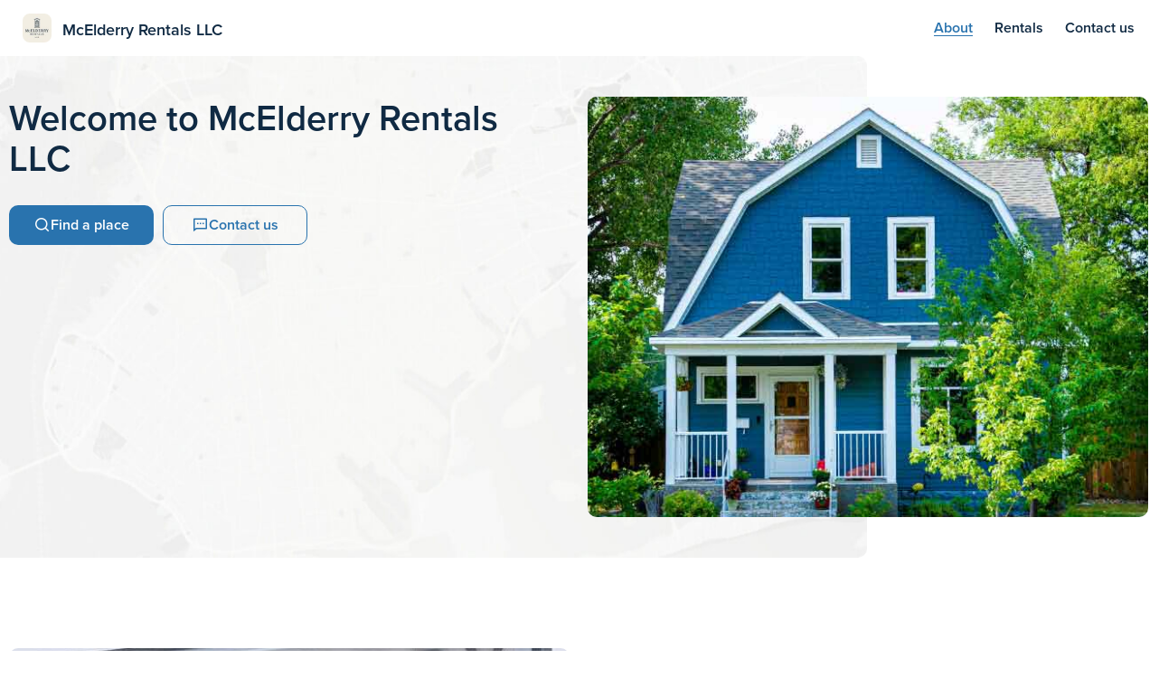

--- FILE ---
content_type: text/html;charset=UTF-8
request_url: https://mcelderryrentals.tenantcloud.com/
body_size: 44805
content:
<!DOCTYPE html><html lang="en" data-beasties-container><head>
		<meta charset="utf-8">
		<meta content="width=device-width, initial-scale=1.0" name="viewport">
		<title>Welcome to McElderry Rentals LLC</title>
		<base href="/">

		<meta content="#3fa63f" name="msapplication-TileColor">
		<meta content="#ffffff" name="theme-color">

		<link href="https://use.typekit.net/zgu1trl.css" rel="preconnect stylesheet">

		<!--GoogleTagManager-->
			<script async nonce="5bihFzjCML+g4xapmc+/sQ==">
				(function(w,d,s,l,i){w[l]=w[l]||[];w[l].push({'gtm.start':
				new Date().getTime(),event:'gtm.js'});var f=d.getElementsByTagName(s)[0],
				j=d.createElement(s),dl=l!='dataLayer'?'&l='+l:'';j.async=true;j.src=
				'https://www.googletagmanager.com/gtm.js?id='+i+dl;f.parentNode.insertBefore(j,f);
				})(window,document,'script','dataLayer','GTM-M82WCZ3');
			</script>
		<!--end:inject-->

		<!--LoaderStyle-->
		<style nonce="5bihFzjCML+g4xapmc+/sQ==">
			.app-loader {
				display: block;
				position: absolute;
				top: calc(50% - 4px);
				left: calc(50% - 100px);
				height: 8px;
				width: 200px;
				border-radius: 8px;
				background: #ced3d8;
				overflow: hidden;
			}

			.app-loader:after {
				content: '';
				position: absolute;
				left: 0;
				top: 0;
				height: 100%;
				width: 0;
				background: #102a43;
				animation: 1s progress ease-in infinite;
			}

			@keyframes progress {
				to {
					width: 100%;
				}
			}
		</style>
		<!--end:block-->
	<link rel="stylesheet" href="https://cdn.tenantcloud.net/builds/v65.3.11/website/styles-UGWLD67K.css"><meta http-equiv="Content-Security-Policy" content="default-src 'self'; base-uri 'self'; form-action 'self'; media-src 'self' https://cdn.tenantcloud.net/builds/v65.3.11/website/; object-src 'none'; frame-src https://www.google.com https://*.googletagmanager.com https://www.youtube.com https://*.hsforms.net https://*.hsforms.com https://*.hubspot.com; style-src 'self' 'unsafe-inline' https://*.typekit.net https://cdn.tenantcloud.net/builds/v65.3.11/website/; script-src 'self' https://cdn.tenantcloud.net/builds/v65.3.11/website/ https://www.google.com https://*.gstatic.com https://*.googletagmanager.com https://*.google-analytics.com https://google-analytics.com https://*.clarity.ms https://bat.bing.com/ https://*.hsforms.net https://*.hsforms.com https://*.hs-scripts.com https://*.hs-banner.com https://*.hsadspixel.net https://*.hubspot.com https://*.usemessages.com https://*.hs-analytics.net 'sha256-cs39PNiVe9MPROkhKQFxJ5JwIDymRs2bzes5SqCrPDo=' 'sha256-3ciRxnfTk1Y3sX5nPZBs6+7wRr+uZ5GVlN1FFjFvHok=' 'sha256-7LbT7BiFmwvPl0G1HsVRb563W3mWRd8n7pFpj7fEpns=' 'sha256-Zp/p4HvGeX41VqcWMM/YbsaFM00F/jjUXiGQAb+M4A4=' 'sha256-6n5Xf+RE51GJHy3jL/lELH/DqXNO8la+HRpjrli2lnE=' 'sha256-cr5mnwISclHNZdzXx6AhpegNVsMio2ZhT4m//a9JNgw=' 'sha256-1ZT8y6IqQBRCaOFVIOLAJGSb/D0NEYVjTgoQe45veAA=' 'nonce-5bihFzjCML+g4xapmc+/sQ=='; worker-src 'self' blob:; img-src 'self' blob: data: https: https://bat.bing.com/ https://*.hsforms.net https://*.hsforms.com https://*.hubspot.com; connect-src 'self' data: wss: https://api.tenantcloud.com https://cdn.tenantcloud.net/builds/v65.3.11/website/ https://*.hsforms.com https://*.hs-banner.com https://*.hubspot.com https://*.hubapi.com https://*.mapbox.com https://*.clarity.ms https://*.google.com https://www.google-analytics.com https://*.google-analytics.com https://google.com; font-src 'self' data: https://*.typekit.net https://cdn.tenantcloud.net/builds/v65.3.11/website/ https://fonts.gstatic.com; child-src blob: https://*.hsforms.com"><link rel="icon" type="image/x-icon" href="https://cdn.tenantcloud.net/files/01932b38-3f7b-7195-9f2f-367da50ce5d9/original.ico"><link rel="icon" type="image/svg+xml" href="https://cdn.tenantcloud.net/files/0198850e-00d2-72bd-a19f-750b4bf031ae/original.svg"><link rel="icon" type="image/png" sizes="16x16" href="https://cdn.tenantcloud.net/files/01932b2c-b3cf-7133-a267-c113e0efb035/original.png"><link rel="icon" type="image/png" sizes="32x32" href="https://cdn.tenantcloud.net/files/01932b2b-d042-71da-8401-f14757eddd2a/original.png"><link rel="icon" type="image/png" sizes="96x96" href="https://cdn.tenantcloud.net/files/0198850e-0108-713c-9afc-804a78decbb2/original.png"><link rel="mask-icon" href="https://cdn.tenantcloud.net/files/01932b70-5702-7331-a31a-36234aa22df0/original.svg"><link rel="apple-touch-icon" sizes="180x180" href="https://cdn.tenantcloud.net/files/01932b39-c917-73d9-a89a-e7d999be6664/original.png"><style nonce="5bihFzjCML+g4xapmc+/sQ==" ng-app-id="ng">.page-layout{display:flex;flex-direction:column;min-height:100%}.hide-on-mobile{display:none!important}
/*# sourceMappingURL=https://cdn.tenantcloud.net/builds/v65.3.11/website/page-layout.component-3GTQ7Z2I.css.map */
</style><style nonce="5bihFzjCML+g4xapmc+/sQ==" ng-app-id="ng">.theme-indigo_violet{--color-primary: #42306e;--color-primary-hover: #42306e0c}.theme-greenery{--color-primary: #338033;--color-primary-hover: #3380330c}.theme-atlantic_salmon{--color-primary: #c64d3d;--color-primary-hover: #c64d3d0c}.theme-lava_orange{--color-primary: #d66229;--color-primary-hover: #d662290c}.theme-posh_pink{--color-primary: #dc6fa3;--color-primary-hover: #dc6fa30c}.theme-miami_mint{--color-primary: #21534f;--color-primary-hover: #21534f0c}.theme-uranian_blue{--color-primary: #2973ae;--color-primary-hover: #2973ae0c}.theme-midnight_sky{--color-primary: #102a43;--color-primary-hover: #102a430c}.theme-nordic_marble{--color-primary: #4e647a;--color-primary-hover: #4e647a0c}.theme-chianti_red{--color-primary: #76140c;--color-primary-hover: #76140c0c}.theme-lavender_season{--color-primary: #7751a0;--color-primary-hover: #7751a00c}.theme-beetroot_juice{--color-primary: #88114a;--color-primary-hover: #88114a0c}
/*# sourceMappingURL=https://cdn.tenantcloud.net/builds/v65.3.11/website/page-theme-KUANGO35.css.map */
</style><style nonce="5bihFzjCML+g4xapmc+/sQ==" ng-app-id="ng">:root{--border-radius: 10px}:root{--color-bg-primary: var(--color-white);--color-bg-dark: var(--color-gray-1000);--color-bg-dark-opacity-06: rgba(16, 42, 67, .6);--color-bg-gray-map: var(--color-gray-new)}:root{--color-border: var(--color-gray-200);--color-border-light: var(--color-white)}:root{--color-primary: #3a933a;--color-white-opacity-8: rgba(255, 255, 255, .8);--color-white-opacity-95: rgba(255, 255, 255, .95);--color-white: #ffffff;--color-black: #000000;--color-success: #41a541;--color-danger: #ba2525;--color-gray-new: #f5f5f5;--color-gray-100: #f5f8fb;--color-gray-200: #dae2ec;--color-gray-300: #bcccdc;--color-gray-400: #9fb3c8;--color-gray-500: #829ab1;--color-gray-600: #627d98;--color-gray-700: #4e647a;--color-gray-800: #334e68;--color-gray-900: #32435a;--color-gray-1000: #102a43;--tc-primary-soft-text-color: #245c24;--tc-primary-soft-background: #dbf1db}:root{--color-input-bg: var(--color-white);--color-input-border: var(--color-gray-200);--color-input-placeholder: var(--color-gray-600)}:root{--color-icon-dark: var(--color-text);--color-icon-white: var(--color-white);--color-icon-varification-id: var(--tc-info-700);--color-icon-background-check: var(--tc-primary-500);--color-icon-license: var(--tc-help-800);--color-icon-star: var(--tc-warning-500);--color-icon-star-inactive: var(--color-gray-100)}:root{--color-disabled: var(--color-gray-200)}:root{--color-text: var(--color-gray-1000);--color-text-secondary: var(--color-gray-700);--color-text-light: var(--color-gray-100);--color-text-light-secondary: var(--color-gray-300);--color-text-white: var(--color-white)}.section p{color:var(--color-text-secondary)}@media (max-width: 767.98px){.section .h2{margin-bottom:15px}}@media (min-width: 768px){.section .h2{margin-bottom:32px}}.section .h4{color:var(--color-primary)}.section.filled{color:var(--color-white-opacity-95);background-color:var(--color-primary)}.section.filled p{color:var(--color-white-opacity-8)}.section.filled .h4{color:var(--color-white-opacity-95)}@media (max-width: 767.98px){.section.mt{margin-top:60px}}@media (min-width: 768px){.section.mt{margin-top:100px}}@media (max-width: 767.98px){.section.mb{margin-bottom:60px}}@media (min-width: 768px){.section.mb{margin-bottom:100px}}@media (max-width: 767.98px){.section.pt{padding-top:60px}}@media (min-width: 768px){.section.pt{padding-top:100px}}@media (max-width: 767.98px){.section.pb{padding-bottom:60px}}@media (min-width: 768px){.section.pb{padding-bottom:100px}}@media (max-width: 767.98px){.section{padding-right:5px;padding-left:5px}}.grid{grid-row-gap:0}@media (max-width: 767.98px){.grid{grid-template-areas:"text" "image"}}.grid-image{grid-area:image}.grid-image.content-center{align-content:center}.grid-text{align-content:center;grid-area:text}
/*# sourceMappingURL=https://cdn.tenantcloud.net/builds/v65.3.11/website/page-section-IV7I7HP6.css.map */
</style><style nonce="5bihFzjCML+g4xapmc+/sQ==" ng-app-id="ng">:root{--border-radius: 10px}:root{--color-bg-primary: var(--color-white);--color-bg-dark: var(--color-gray-1000);--color-bg-dark-opacity-06: rgba(16, 42, 67, .6);--color-bg-gray-map: var(--color-gray-new)}:root{--color-border: var(--color-gray-200);--color-border-light: var(--color-white)}:root{--color-primary: #3a933a;--color-white-opacity-8: rgba(255, 255, 255, .8);--color-white-opacity-95: rgba(255, 255, 255, .95);--color-white: #ffffff;--color-black: #000000;--color-success: #41a541;--color-danger: #ba2525;--color-gray-new: #f5f5f5;--color-gray-100: #f5f8fb;--color-gray-200: #dae2ec;--color-gray-300: #bcccdc;--color-gray-400: #9fb3c8;--color-gray-500: #829ab1;--color-gray-600: #627d98;--color-gray-700: #4e647a;--color-gray-800: #334e68;--color-gray-900: #32435a;--color-gray-1000: #102a43;--tc-primary-soft-text-color: #245c24;--tc-primary-soft-background: #dbf1db}:root{--color-input-bg: var(--color-white);--color-input-border: var(--color-gray-200);--color-input-placeholder: var(--color-gray-600)}:root{--color-icon-dark: var(--color-text);--color-icon-white: var(--color-white);--color-icon-varification-id: var(--tc-info-700);--color-icon-background-check: var(--tc-primary-500);--color-icon-license: var(--tc-help-800);--color-icon-star: var(--tc-warning-500);--color-icon-star-inactive: var(--color-gray-100)}:root{--color-disabled: var(--color-gray-200)}:root{--color-text: var(--color-gray-1000);--color-text-secondary: var(--color-gray-700);--color-text-light: var(--color-gray-100);--color-text-light-secondary: var(--color-gray-300);--color-text-white: var(--color-white)}.section-image{display:block;width:auto;max-width:100%;height:auto;border-radius:var(--border-radius)}@media (max-width: 767.98px){.section-image{width:100%}}.responsive-image{display:block;width:auto;max-width:100%;height:auto}@media (max-width: 767.98px){.responsive-image{width:100%}}
/*# sourceMappingURL=https://cdn.tenantcloud.net/builds/v65.3.11/website/page-image-JHEDDBS2.css.map */
</style><style nonce="5bihFzjCML+g4xapmc+/sQ==" ng-app-id="ng">[_ngcontent-ng-c998509597]:root{--border-radius: 10px}[_ngcontent-ng-c998509597]:root{--color-bg-primary: var(--color-white);--color-bg-dark: var(--color-gray-1000);--color-bg-dark-opacity-06: rgba(16, 42, 67, .6);--color-bg-gray-map: var(--color-gray-new)}[_ngcontent-ng-c998509597]:root{--color-border: var(--color-gray-200);--color-border-light: var(--color-white)}[_ngcontent-ng-c998509597]:root{--color-primary: #3a933a;--color-white-opacity-8: rgba(255, 255, 255, .8);--color-white-opacity-95: rgba(255, 255, 255, .95);--color-white: #ffffff;--color-black: #000000;--color-success: #41a541;--color-danger: #ba2525;--color-gray-new: #f5f5f5;--color-gray-100: #f5f8fb;--color-gray-200: #dae2ec;--color-gray-300: #bcccdc;--color-gray-400: #9fb3c8;--color-gray-500: #829ab1;--color-gray-600: #627d98;--color-gray-700: #4e647a;--color-gray-800: #334e68;--color-gray-900: #32435a;--color-gray-1000: #102a43;--tc-primary-soft-text-color: #245c24;--tc-primary-soft-background: #dbf1db}[_ngcontent-ng-c998509597]:root{--color-input-bg: var(--color-white);--color-input-border: var(--color-gray-200);--color-input-placeholder: var(--color-gray-600)}[_ngcontent-ng-c998509597]:root{--color-icon-dark: var(--color-text);--color-icon-white: var(--color-white);--color-icon-varification-id: var(--tc-info-700);--color-icon-background-check: var(--tc-primary-500);--color-icon-license: var(--tc-help-800);--color-icon-star: var(--tc-warning-500);--color-icon-star-inactive: var(--color-gray-100)}[_ngcontent-ng-c998509597]:root{--color-disabled: var(--color-gray-200)}[_ngcontent-ng-c998509597]:root{--color-text: var(--color-gray-1000);--color-text-secondary: var(--color-gray-700);--color-text-light: var(--color-gray-100);--color-text-light-secondary: var(--color-gray-300);--color-text-white: var(--color-white)}[_nghost-ng-c998509597]{transition:background-color .15s ease-in}.is-scrolled[_nghost-ng-c998509597]{background-color:var(--color-bg-primary)}.is-menu-opened[_nghost-ng-c998509597]{height:100%;background-color:var(--color-bg-primary);transition:background-color .15s ease-in}.is-menu-opened[_nghost-ng-c998509597]     .logo-title{opacity:1!important}.is-solid[_nghost-ng-c998509597]{background-color:var(--color-bg-primary)}@media (max-width: 767.98px){[_nghost-ng-c998509597]{position:fixed;top:0;left:0;z-index:300;display:grid;align-content:start;grid-template-areas:"logo burger" "menu menu";grid-template-columns:calc(100% - 36px) 36px;width:100%;height:56px;padding:12px 15px;overflow:hidden;transition:background-color .15s ease-out}}@media (min-width: 768px){[_nghost-ng-c998509597]{display:flex;justify-content:space-between;align-items:center;padding:15px 25px}}@media (max-width: 767.98px){.header-logo[_ngcontent-ng-c998509597]{grid-area:logo}}@media (min-width: 768px){.header-logo[_ngcontent-ng-c998509597]{max-width:50%}}
/*# sourceMappingURL=https://cdn.tenantcloud.net/builds/v65.3.11/website/page-header.component-FOWXQBH5.css.map */</style><style nonce="5bihFzjCML+g4xapmc+/sQ==" ng-app-id="ng">[_ngcontent-ng-c2967920675]:root{--border-radius: 10px}[_ngcontent-ng-c2967920675]:root{--color-bg-primary: var(--color-white);--color-bg-dark: var(--color-gray-1000);--color-bg-dark-opacity-06: rgba(16, 42, 67, .6);--color-bg-gray-map: var(--color-gray-new)}[_ngcontent-ng-c2967920675]:root{--color-border: var(--color-gray-200);--color-border-light: var(--color-white)}[_ngcontent-ng-c2967920675]:root{--color-primary: #3a933a;--color-white-opacity-8: rgba(255, 255, 255, .8);--color-white-opacity-95: rgba(255, 255, 255, .95);--color-white: #ffffff;--color-black: #000000;--color-success: #41a541;--color-danger: #ba2525;--color-gray-new: #f5f5f5;--color-gray-100: #f5f8fb;--color-gray-200: #dae2ec;--color-gray-300: #bcccdc;--color-gray-400: #9fb3c8;--color-gray-500: #829ab1;--color-gray-600: #627d98;--color-gray-700: #4e647a;--color-gray-800: #334e68;--color-gray-900: #32435a;--color-gray-1000: #102a43;--tc-primary-soft-text-color: #245c24;--tc-primary-soft-background: #dbf1db}[_ngcontent-ng-c2967920675]:root{--color-input-bg: var(--color-white);--color-input-border: var(--color-gray-200);--color-input-placeholder: var(--color-gray-600)}[_ngcontent-ng-c2967920675]:root{--color-icon-dark: var(--color-text);--color-icon-white: var(--color-white);--color-icon-varification-id: var(--tc-info-700);--color-icon-background-check: var(--tc-primary-500);--color-icon-license: var(--tc-help-800);--color-icon-star: var(--tc-warning-500);--color-icon-star-inactive: var(--color-gray-100)}[_ngcontent-ng-c2967920675]:root{--color-disabled: var(--color-gray-200)}[_ngcontent-ng-c2967920675]:root{--color-text: var(--color-gray-1000);--color-text-secondary: var(--color-gray-700);--color-text-light: var(--color-gray-100);--color-text-light-secondary: var(--color-gray-300);--color-text-white: var(--color-white)}[_nghost-ng-c2967920675]{display:flex;align-items:center}.logo-title[_ngcontent-ng-c2967920675], .logo-text[_ngcontent-ng-c2967920675]{font-weight:600}.logo-title[_ngcontent-ng-c2967920675]{position:relative;top:1px;font-size:18px;color:var(--color-text);transition:opacity .15s ease-in}@media (max-width: 767.98px){.logo-title[_ngcontent-ng-c2967920675]{opacity:0;max-width:100%;overflow:hidden;text-overflow:ellipsis;white-space:nowrap}}.logo-text[_ngcontent-ng-c2967920675], .logo-image[_ngcontent-ng-c2967920675]{height:32px;margin-right:12px;border-radius:8px}.logo-text[_ngcontent-ng-c2967920675]{display:flex;justify-content:center;align-items:center;min-width:34px;font-size:16px;line-height:1;color:var(--color-bg-primary);text-transform:uppercase;background-color:var(--color-primary)}.logo-image[_ngcontent-ng-c2967920675]{display:block;width:32px}
/*# sourceMappingURL=https://cdn.tenantcloud.net/builds/v65.3.11/website/page-logo.component-GSO275A5.css.map */</style><style nonce="5bihFzjCML+g4xapmc+/sQ==" ng-app-id="ng">[_ngcontent-ng-c1447372496]:root{--border-radius: 10px}[_ngcontent-ng-c1447372496]:root{--color-bg-primary: var(--color-white);--color-bg-dark: var(--color-gray-1000);--color-bg-dark-opacity-06: rgba(16, 42, 67, .6);--color-bg-gray-map: var(--color-gray-new)}[_ngcontent-ng-c1447372496]:root{--color-border: var(--color-gray-200);--color-border-light: var(--color-white)}[_ngcontent-ng-c1447372496]:root{--color-primary: #3a933a;--color-white-opacity-8: rgba(255, 255, 255, .8);--color-white-opacity-95: rgba(255, 255, 255, .95);--color-white: #ffffff;--color-black: #000000;--color-success: #41a541;--color-danger: #ba2525;--color-gray-new: #f5f5f5;--color-gray-100: #f5f8fb;--color-gray-200: #dae2ec;--color-gray-300: #bcccdc;--color-gray-400: #9fb3c8;--color-gray-500: #829ab1;--color-gray-600: #627d98;--color-gray-700: #4e647a;--color-gray-800: #334e68;--color-gray-900: #32435a;--color-gray-1000: #102a43;--tc-primary-soft-text-color: #245c24;--tc-primary-soft-background: #dbf1db}[_ngcontent-ng-c1447372496]:root{--color-input-bg: var(--color-white);--color-input-border: var(--color-gray-200);--color-input-placeholder: var(--color-gray-600)}[_ngcontent-ng-c1447372496]:root{--color-icon-dark: var(--color-text);--color-icon-white: var(--color-white);--color-icon-varification-id: var(--tc-info-700);--color-icon-background-check: var(--tc-primary-500);--color-icon-license: var(--tc-help-800);--color-icon-star: var(--tc-warning-500);--color-icon-star-inactive: var(--color-gray-100)}[_ngcontent-ng-c1447372496]:root{--color-disabled: var(--color-gray-200)}[_ngcontent-ng-c1447372496]:root{--color-text: var(--color-gray-1000);--color-text-secondary: var(--color-gray-700);--color-text-light: var(--color-gray-100);--color-text-light-secondary: var(--color-gray-300);--color-text-white: var(--color-white)}@media (max-width: 767.98px){[_nghost-ng-c1447372496]{padding:71px 5px 25px;background-image:url(/images/hero-section/bg-mobile-@1-min.jpg);background-repeat:no-repeat;background-position:center center;background-size:cover}}.hero-bg[_ngcontent-ng-c1447372496]{position:absolute;top:0;left:-40px;height:100%;border-radius:var(--border-radius)}.hero-actions[_ngcontent-ng-c1447372496]{display:flex}.hero-actions[_ngcontent-ng-c1447372496]   .m-button[_ngcontent-ng-c1447372496]:not(:last-child){margin-right:10px}@media (max-width: 767.98px){.hero-actions[_ngcontent-ng-c1447372496]{margin-top:24px;margin-bottom:24px}}@media (min-width: 768px){.hero-actions[_ngcontent-ng-c1447372496]{margin-top:30px}}.hero-section[_ngcontent-ng-c1447372496]{position:relative}@media (min-width: 768px){.hero-section[_ngcontent-ng-c1447372496]{padding:45px 0}}.grid[_ngcontent-ng-c1447372496]{position:relative;z-index:1}.grid[_ngcontent-ng-c1447372496] > div[_ngcontent-ng-c1447372496]{align-content:center}
/*# sourceMappingURL=https://cdn.tenantcloud.net/builds/v65.3.11/website/hero-section.component-VCG6KEYF.css.map */</style><style nonce="5bihFzjCML+g4xapmc+/sQ==" ng-app-id="ng">[_ngcontent-ng-c3924006604]:root{--border-radius: 10px}[_ngcontent-ng-c3924006604]:root{--color-bg-primary: var(--color-white);--color-bg-dark: var(--color-gray-1000);--color-bg-dark-opacity-06: rgba(16, 42, 67, .6);--color-bg-gray-map: var(--color-gray-new)}[_ngcontent-ng-c3924006604]:root{--color-border: var(--color-gray-200);--color-border-light: var(--color-white)}[_ngcontent-ng-c3924006604]:root{--color-primary: #3a933a;--color-white-opacity-8: rgba(255, 255, 255, .8);--color-white-opacity-95: rgba(255, 255, 255, .95);--color-white: #ffffff;--color-black: #000000;--color-success: #41a541;--color-danger: #ba2525;--color-gray-new: #f5f5f5;--color-gray-100: #f5f8fb;--color-gray-200: #dae2ec;--color-gray-300: #bcccdc;--color-gray-400: #9fb3c8;--color-gray-500: #829ab1;--color-gray-600: #627d98;--color-gray-700: #4e647a;--color-gray-800: #334e68;--color-gray-900: #32435a;--color-gray-1000: #102a43;--tc-primary-soft-text-color: #245c24;--tc-primary-soft-background: #dbf1db}[_ngcontent-ng-c3924006604]:root{--color-input-bg: var(--color-white);--color-input-border: var(--color-gray-200);--color-input-placeholder: var(--color-gray-600)}[_ngcontent-ng-c3924006604]:root{--color-icon-dark: var(--color-text);--color-icon-white: var(--color-white);--color-icon-varification-id: var(--tc-info-700);--color-icon-background-check: var(--tc-primary-500);--color-icon-license: var(--tc-help-800);--color-icon-star: var(--tc-warning-500);--color-icon-star-inactive: var(--color-gray-100)}[_ngcontent-ng-c3924006604]:root{--color-disabled: var(--color-gray-200)}[_ngcontent-ng-c3924006604]:root{--color-text: var(--color-gray-1000);--color-text-secondary: var(--color-gray-700);--color-text-light: var(--color-gray-100);--color-text-light-secondary: var(--color-gray-300);--color-text-white: var(--color-white)}@media (max-width: 767.98px){.description[_ngcontent-ng-c3924006604]{margin-bottom:15px}}@media (min-width: 768px){.description[_ngcontent-ng-c3924006604]{margin-bottom:26px}}@media (max-width: 767.98px){.stats[_ngcontent-ng-c3924006604]{margin-bottom:24px}}.stats-item[_ngcontent-ng-c3924006604]   [class*=ri-][_ngcontent-ng-c3924006604]{margin-left:5px;font-size:18px}.stats-item[_ngcontent-ng-c3924006604]:not(:last-child){margin-right:24px}@media (max-width: 767.98px){.stats-item[_ngcontent-ng-c3924006604]{display:block}}.item-title[_ngcontent-ng-c3924006604]{margin-left:4px}
/*# sourceMappingURL=https://cdn.tenantcloud.net/builds/v65.3.11/website/about-us-section.component-HOOJJOZU.css.map */</style><style nonce="5bihFzjCML+g4xapmc+/sQ==" ng-app-id="ng">[_ngcontent-ng-c2734287062]:root{--border-radius: 10px}[_ngcontent-ng-c2734287062]:root{--color-bg-primary: var(--color-white);--color-bg-dark: var(--color-gray-1000);--color-bg-dark-opacity-06: rgba(16, 42, 67, .6);--color-bg-gray-map: var(--color-gray-new)}[_ngcontent-ng-c2734287062]:root{--color-border: var(--color-gray-200);--color-border-light: var(--color-white)}[_ngcontent-ng-c2734287062]:root{--color-primary: #3a933a;--color-white-opacity-8: rgba(255, 255, 255, .8);--color-white-opacity-95: rgba(255, 255, 255, .95);--color-white: #ffffff;--color-black: #000000;--color-success: #41a541;--color-danger: #ba2525;--color-gray-new: #f5f5f5;--color-gray-100: #f5f8fb;--color-gray-200: #dae2ec;--color-gray-300: #bcccdc;--color-gray-400: #9fb3c8;--color-gray-500: #829ab1;--color-gray-600: #627d98;--color-gray-700: #4e647a;--color-gray-800: #334e68;--color-gray-900: #32435a;--color-gray-1000: #102a43;--tc-primary-soft-text-color: #245c24;--tc-primary-soft-background: #dbf1db}[_ngcontent-ng-c2734287062]:root{--color-input-bg: var(--color-white);--color-input-border: var(--color-gray-200);--color-input-placeholder: var(--color-gray-600)}[_ngcontent-ng-c2734287062]:root{--color-icon-dark: var(--color-text);--color-icon-white: var(--color-white);--color-icon-varification-id: var(--tc-info-700);--color-icon-background-check: var(--tc-primary-500);--color-icon-license: var(--tc-help-800);--color-icon-star: var(--tc-warning-500);--color-icon-star-inactive: var(--color-gray-100)}[_ngcontent-ng-c2734287062]:root{--color-disabled: var(--color-gray-200)}[_ngcontent-ng-c2734287062]:root{--color-text: var(--color-gray-1000);--color-text-secondary: var(--color-gray-700);--color-text-light: var(--color-gray-100);--color-text-light-secondary: var(--color-gray-300);--color-text-white: var(--color-white)}[_nghost-ng-c2734287062]{margin-top:auto}@media (max-width: 767.98px){[_nghost-ng-c2734287062]{display:grid;grid-template:"socials" "actions" "copyright";padding:26px 10px;text-align:center}}@media (min-width: 768px){[_nghost-ng-c2734287062]{display:flex;align-items:center;min-height:45px;padding:5px 25px}}.copyright[_ngcontent-ng-c2734287062]{grid-area:copyright;font-size:12px}.copyright[_ngcontent-ng-c2734287062]   img[_ngcontent-ng-c2734287062]{position:relative;bottom:-5px;margin-right:5px}@media (min-width: 768px){.copyright[_ngcontent-ng-c2734287062]{flex:1 0 50%;max-width:50%;margin-right:auto}}.socials[_ngcontent-ng-c2734287062]{grid-area:socials}@media (max-width: 767.98px){.socials[_ngcontent-ng-c2734287062]:not(:empty){justify-content:center;margin-bottom:26px}}.actions[_ngcontent-ng-c2734287062]{grid-area:actions}@media (min-width: 768px){.actions[_ngcontent-ng-c2734287062]   .report-button[_ngcontent-ng-c2734287062]{margin-left:auto}}@media (max-width: 767.98px){.actions[_ngcontent-ng-c2734287062]{margin-bottom:24px}}@media (min-width: 768px){.actions[_ngcontent-ng-c2734287062]{display:flex;margin-left:16px}}
/*# sourceMappingURL=https://cdn.tenantcloud.net/builds/v65.3.11/website/page-footer.component-555XSFZ7.css.map */</style><style nonce="5bihFzjCML+g4xapmc+/sQ==" ng-app-id="ng">[_ngcontent-ng-c1687382570]:root{--border-radius: 10px}[_ngcontent-ng-c1687382570]:root{--color-bg-primary: var(--color-white);--color-bg-dark: var(--color-gray-1000);--color-bg-dark-opacity-06: rgba(16, 42, 67, .6);--color-bg-gray-map: var(--color-gray-new)}[_ngcontent-ng-c1687382570]:root{--color-border: var(--color-gray-200);--color-border-light: var(--color-white)}[_ngcontent-ng-c1687382570]:root{--color-primary: #3a933a;--color-white-opacity-8: rgba(255, 255, 255, .8);--color-white-opacity-95: rgba(255, 255, 255, .95);--color-white: #ffffff;--color-black: #000000;--color-success: #41a541;--color-danger: #ba2525;--color-gray-new: #f5f5f5;--color-gray-100: #f5f8fb;--color-gray-200: #dae2ec;--color-gray-300: #bcccdc;--color-gray-400: #9fb3c8;--color-gray-500: #829ab1;--color-gray-600: #627d98;--color-gray-700: #4e647a;--color-gray-800: #334e68;--color-gray-900: #32435a;--color-gray-1000: #102a43;--tc-primary-soft-text-color: #245c24;--tc-primary-soft-background: #dbf1db}[_ngcontent-ng-c1687382570]:root{--color-input-bg: var(--color-white);--color-input-border: var(--color-gray-200);--color-input-placeholder: var(--color-gray-600)}[_ngcontent-ng-c1687382570]:root{--color-icon-dark: var(--color-text);--color-icon-white: var(--color-white);--color-icon-varification-id: var(--tc-info-700);--color-icon-background-check: var(--tc-primary-500);--color-icon-license: var(--tc-help-800);--color-icon-star: var(--tc-warning-500);--color-icon-star-inactive: var(--color-gray-100)}[_ngcontent-ng-c1687382570]:root{--color-disabled: var(--color-gray-200)}[_ngcontent-ng-c1687382570]:root{--color-text: var(--color-gray-1000);--color-text-secondary: var(--color-gray-700);--color-text-light: var(--color-gray-100);--color-text-light-secondary: var(--color-gray-300);--color-text-white: var(--color-white)}[_nghost-ng-c1687382570]{display:flex;align-items:center}[class*=ri-][_ngcontent-ng-c1687382570]{display:flex;justify-content:center;align-items:center;width:16px;height:16px;margin:0 15px;overflow:hidden;color:var(--color-primary);border-radius:2px;font-size:22px}[class*=ri-].box[_ngcontent-ng-c1687382570]{color:var(--color-text-white);background-color:var(--color-primary);font-size:12px}[class*=ri-].instagram[_ngcontent-ng-c1687382570]{overflow:initial;font-size:20px}
/*# sourceMappingURL=https://cdn.tenantcloud.net/builds/v65.3.11/website/page-social.component-DIPTUQWL.css.map */</style><style nonce="5bihFzjCML+g4xapmc+/sQ==" ng-app-id="ng">[_ngcontent-ng-c856240166]:root{--border-radius: 10px}[_ngcontent-ng-c856240166]:root{--color-bg-primary: var(--color-white);--color-bg-dark: var(--color-gray-1000);--color-bg-dark-opacity-06: rgba(16, 42, 67, .6);--color-bg-gray-map: var(--color-gray-new)}[_ngcontent-ng-c856240166]:root{--color-border: var(--color-gray-200);--color-border-light: var(--color-white)}[_ngcontent-ng-c856240166]:root{--color-primary: #3a933a;--color-white-opacity-8: rgba(255, 255, 255, .8);--color-white-opacity-95: rgba(255, 255, 255, .95);--color-white: #ffffff;--color-black: #000000;--color-success: #41a541;--color-danger: #ba2525;--color-gray-new: #f5f5f5;--color-gray-100: #f5f8fb;--color-gray-200: #dae2ec;--color-gray-300: #bcccdc;--color-gray-400: #9fb3c8;--color-gray-500: #829ab1;--color-gray-600: #627d98;--color-gray-700: #4e647a;--color-gray-800: #334e68;--color-gray-900: #32435a;--color-gray-1000: #102a43;--tc-primary-soft-text-color: #245c24;--tc-primary-soft-background: #dbf1db}[_ngcontent-ng-c856240166]:root{--color-input-bg: var(--color-white);--color-input-border: var(--color-gray-200);--color-input-placeholder: var(--color-gray-600)}[_ngcontent-ng-c856240166]:root{--color-icon-dark: var(--color-text);--color-icon-white: var(--color-white);--color-icon-varification-id: var(--tc-info-700);--color-icon-background-check: var(--tc-primary-500);--color-icon-license: var(--tc-help-800);--color-icon-star: var(--tc-warning-500);--color-icon-star-inactive: var(--color-gray-100)}[_ngcontent-ng-c856240166]:root{--color-disabled: var(--color-gray-200)}[_ngcontent-ng-c856240166]:root{--color-text: var(--color-gray-1000);--color-text-secondary: var(--color-gray-700);--color-text-light: var(--color-gray-100);--color-text-light-secondary: var(--color-gray-300);--color-text-white: var(--color-white)}[_nghost-ng-c856240166]{grid-area:menu}@media (max-width: 767.98px){[_nghost-ng-c856240166]{margin-top:12px}}.nav-list[_ngcontent-ng-c856240166]{margin:0;padding:0;list-style:none;text-indent:0}@media (min-width: 768px){.nav-list[_ngcontent-ng-c856240166]   .nav-item[_ngcontent-ng-c856240166]:not(:last-child){margin-right:24px}}@media (max-width: 767.98px){.nav-list[_ngcontent-ng-c856240166]   .nav-item[_ngcontent-ng-c856240166]{border-bottom:1px solid var(--color-border)}}.nav-list[_ngcontent-ng-c856240166]   .item-link[_ngcontent-ng-c856240166]:hover, .nav-list[_ngcontent-ng-c856240166]   .item-link.is-active[_ngcontent-ng-c856240166]{color:var(--color-primary)!important;transition:color .15s ease}@media (min-width: 768px){.nav-list[_ngcontent-ng-c856240166]   .item-link[_ngcontent-ng-c856240166]:hover:after, .nav-list[_ngcontent-ng-c856240166]   .item-link.is-active[_ngcontent-ng-c856240166]:after{opacity:1;transition:opacity .15s ease}}@media (min-width: 768px){.nav-list[_ngcontent-ng-c856240166]   .item-link[_ngcontent-ng-c856240166]:after{content:"";position:absolute;bottom:4px;left:0;display:block;width:100%;height:1px;background-color:var(--color-primary);transform:translate3d(0,1px,0);transform-origin:50% 0;opacity:0;transition:opacity .15s ease}}@media (max-width: 767.98px){.nav-list[_ngcontent-ng-c856240166]   .item-link[_ngcontent-ng-c856240166]   [class*=ri-][_ngcontent-ng-c856240166]{font-size:24px}}@media (min-width: 768px){.nav-list[_ngcontent-ng-c856240166]   .item-link[_ngcontent-ng-c856240166]   [class*=ri-][_ngcontent-ng-c856240166]{display:none}}@media (max-width: 767.98px){.nav-list[_ngcontent-ng-c856240166]   .item-link[_ngcontent-ng-c856240166]{position:relative;display:flex;justify-content:space-between;align-items:center;width:100%;padding:10px 0;font-weight:600;font-size:16px;text-decoration:none}}@media (min-width: 768px){.nav-list[_ngcontent-ng-c856240166]   .item-link[_ngcontent-ng-c856240166]{position:relative;display:inline-block;font-weight:600;font-size:16px;text-decoration:none;transition:color .15s ease}}.nav-list.is-open[_ngcontent-ng-c856240166]{opacity:1}@media (max-width: 767.98px){.nav-list[_ngcontent-ng-c856240166]{position:relative;display:block;margin:0 -15px;padding:0 15px;list-style:none;border-top:1px solid var(--color-border);opacity:0}}@media (min-width: 768px){.nav-list[_ngcontent-ng-c856240166]{display:flex;align-items:center}}
/*# sourceMappingURL=https://cdn.tenantcloud.net/builds/v65.3.11/website/page-nav.component-U7U3KZRQ.css.map */</style><meta name="robots" content="index, follow, NOODP"><meta property="og:type" content="website"><meta property="og:image" content="https://imgproxy.tenantcloud.net/7sBYvvCgXCvV8al4-t_JB1QRXBvu1fGs5pfd4ei5zjY/sm:1/rs:fill:480:480:1/aHR0cHM6Ly9jZG4u/dGVuYW50Y2xvdWQu/bmV0L2ZpbGVzLzAx/OWFmYTBhLTEzMzgt/NzMwYS05ZTY4LTk0/OTMwODVkN2E0Mi9v/cmlnaW5hbC5qcGc.jpeg?signature=RJ0VHf%2BZ1erq6lsPFEDJRZ0AGbb%2FMK%2BgFzmB8Yi2uwk%3D"><meta property="twitter:image" content="https://imgproxy.tenantcloud.net/7sBYvvCgXCvV8al4-t_JB1QRXBvu1fGs5pfd4ei5zjY/sm:1/rs:fill:480:480:1/aHR0cHM6Ly9jZG4u/dGVuYW50Y2xvdWQu/bmV0L2ZpbGVzLzAx/OWFmYTBhLTEzMzgt/NzMwYS05ZTY4LTk0/OTMwODVkN2E0Mi9v/cmlnaW5hbC5qcGc.jpeg?signature=RJ0VHf%2BZ1erq6lsPFEDJRZ0AGbb%2FMK%2BgFzmB8Yi2uwk%3D"><meta property="og:title" content="Welcome to McElderry Rentals LLC"><meta name="twitter:title" content="Welcome to McElderry Rentals LLC"><meta name="description" content="At McElderry Rentals, LLC, we take pride in being a family-owned business that has served our community for generations. We manage and maintain  all of our properties with care and dedication."><meta property="og:description" content="At McElderry Rentals, LLC, we take pride in being a family-owned business that has served our community for generations. We manage and maintain  all of our properties with care and dedication."><meta name="twitter:description" content="At McElderry Rentals, LLC, we take pride in being a family-owned business that has served our community for generations. We manage and maintain  all of our properties with care and dedication."><link rel="preconnect" href="https://mcelderryrentals.tenantcloud.com"><link rel="canonical" href="https://mcelderryrentals.tenantcloud.com/"><meta property="og:url" content="https://mcelderryrentals.tenantcloud.com/"><meta property="fb:app_id" content="214695275382082"><meta property="og:site_name" content="McElderry Rentals LLC"><style nonce="5bihFzjCML+g4xapmc+/sQ==" ng-app-id="ng">[_ngcontent-ng-c3033028646]:root{--border-radius: 10px}[_ngcontent-ng-c3033028646]:root{--color-bg-primary: var(--color-white);--color-bg-dark: var(--color-gray-1000);--color-bg-dark-opacity-06: rgba(16, 42, 67, .6);--color-bg-gray-map: var(--color-gray-new)}[_ngcontent-ng-c3033028646]:root{--color-border: var(--color-gray-200);--color-border-light: var(--color-white)}[_ngcontent-ng-c3033028646]:root{--color-primary: #3a933a;--color-white-opacity-8: rgba(255, 255, 255, .8);--color-white-opacity-95: rgba(255, 255, 255, .95);--color-white: #ffffff;--color-black: #000000;--color-success: #41a541;--color-danger: #ba2525;--color-gray-new: #f5f5f5;--color-gray-100: #f5f8fb;--color-gray-200: #dae2ec;--color-gray-300: #bcccdc;--color-gray-400: #9fb3c8;--color-gray-500: #829ab1;--color-gray-600: #627d98;--color-gray-700: #4e647a;--color-gray-800: #334e68;--color-gray-900: #32435a;--color-gray-1000: #102a43;--tc-primary-soft-text-color: #245c24;--tc-primary-soft-background: #dbf1db}[_ngcontent-ng-c3033028646]:root{--color-input-bg: var(--color-white);--color-input-border: var(--color-gray-200);--color-input-placeholder: var(--color-gray-600)}[_ngcontent-ng-c3033028646]:root{--color-icon-dark: var(--color-text);--color-icon-white: var(--color-white);--color-icon-varification-id: var(--tc-info-700);--color-icon-background-check: var(--tc-primary-500);--color-icon-license: var(--tc-help-800);--color-icon-star: var(--tc-warning-500);--color-icon-star-inactive: var(--color-gray-100)}[_ngcontent-ng-c3033028646]:root{--color-disabled: var(--color-gray-200)}[_ngcontent-ng-c3033028646]:root{--color-text: var(--color-gray-1000);--color-text-secondary: var(--color-gray-700);--color-text-light: var(--color-gray-100);--color-text-light-secondary: var(--color-gray-300);--color-text-white: var(--color-white)}@media (max-width: 767.98px){[_nghost-ng-c3033028646]  .mobile-slider .swiper-slide{max-width:310px!important}}@media (min-width: 768px){.h2[_ngcontent-ng-c3033028646], .h4[_ngcontent-ng-c3033028646]{text-align:center}}@media (max-width: 767.98px){.mobile-slider[_ngcontent-ng-c3033028646]{margin-right:-10px;margin-left:-10px}}.swiper-container[_ngcontent-ng-c3033028646]{padding:0 40px 50px 10px}@media (max-width: 767.98px){.listing-card-skeleton[_ngcontent-ng-c3033028646]{width:310px;margin:0 auto 55px}}.listing-link[_ngcontent-ng-c3033028646]{text-align:center}@media (max-width: 767.98px){.listing-link[_ngcontent-ng-c3033028646]{margin-top:10px}}@media (min-width: 768px){.listing-link[_ngcontent-ng-c3033028646]{margin-top:32px}}@media (min-width: 768px){.card-list[_ngcontent-ng-c3033028646]{display:flex;flex-direction:row;justify-content:center;margin:0 -12px}}@media (min-width: 768px){.card-item[_ngcontent-ng-c3033028646]{display:flex;flex:1 0 auto;flex-basis:25%;flex-direction:column;align-content:flex-start;max-width:25%;padding:0 12px}}
/*# sourceMappingURL=https://cdn.tenantcloud.net/builds/v65.3.11/website/listing-section.component-LC7KBLSG.css.map */</style><link _ngcontent-ng-c1447372496 as="image" href="/images/hero-section/bg-@1-min.jpg" rel="preload" fetchpriority="high"><style nonce="5bihFzjCML+g4xapmc+/sQ==" ng-app-id="ng">[_nghost-ng-c4226585689]{display:block}.description[_ngcontent-ng-c4226585689]{position:relative;overflow:hidden}.description.collapsed[_ngcontent-ng-c4226585689]{height:var(--max-height)}
/*# sourceMappingURL=https://cdn.tenantcloud.net/builds/v65.3.11/website/show-more.component-P2CSTEJ2.css.map */</style><link _ngcontent-ng-c2734287062 as="image" href="/images/logo/tc-small.svg" rel="preload" fetchpriority="high"><style nonce="5bihFzjCML+g4xapmc+/sQ==" ng-app-id="ng">[_ngcontent-ng-c3638021848]:root{--border-radius: 10px}[_ngcontent-ng-c3638021848]:root{--color-bg-primary: var(--color-white);--color-bg-dark: var(--color-gray-1000);--color-bg-dark-opacity-06: rgba(16, 42, 67, .6);--color-bg-gray-map: var(--color-gray-new)}[_ngcontent-ng-c3638021848]:root{--color-border: var(--color-gray-200);--color-border-light: var(--color-white)}[_ngcontent-ng-c3638021848]:root{--color-primary: #3a933a;--color-white-opacity-8: rgba(255, 255, 255, .8);--color-white-opacity-95: rgba(255, 255, 255, .95);--color-white: #ffffff;--color-black: #000000;--color-success: #41a541;--color-danger: #ba2525;--color-gray-new: #f5f5f5;--color-gray-100: #f5f8fb;--color-gray-200: #dae2ec;--color-gray-300: #bcccdc;--color-gray-400: #9fb3c8;--color-gray-500: #829ab1;--color-gray-600: #627d98;--color-gray-700: #4e647a;--color-gray-800: #334e68;--color-gray-900: #32435a;--color-gray-1000: #102a43;--tc-primary-soft-text-color: #245c24;--tc-primary-soft-background: #dbf1db}[_ngcontent-ng-c3638021848]:root{--color-input-bg: var(--color-white);--color-input-border: var(--color-gray-200);--color-input-placeholder: var(--color-gray-600)}[_ngcontent-ng-c3638021848]:root{--color-icon-dark: var(--color-text);--color-icon-white: var(--color-white);--color-icon-varification-id: var(--tc-info-700);--color-icon-background-check: var(--tc-primary-500);--color-icon-license: var(--tc-help-800);--color-icon-star: var(--tc-warning-500);--color-icon-star-inactive: var(--color-gray-100)}[_ngcontent-ng-c3638021848]:root{--color-disabled: var(--color-gray-200)}[_ngcontent-ng-c3638021848]:root{--color-text: var(--color-gray-1000);--color-text-secondary: var(--color-gray-700);--color-text-light: var(--color-gray-100);--color-text-light-secondary: var(--color-gray-300);--color-text-white: var(--color-white)}[_nghost-ng-c3638021848]{position:relative;display:flex;flex:1 0 auto;flex-direction:column;font-size:1rem;line-height:1.3;background:var(--color-bg-primary);border:1px solid var(--color-border);border-radius:10px;cursor:pointer}[_nghost-ng-c3638021848]     .swiper-container{border-radius:8px 8px 0 0}[_nghost-ng-c3638021848]     .swiper-pagination{opacity:0}[_nghost-ng-c3638021848]     .swiper-button-next, [_nghost-ng-c3638021848]     .swiper-button-prev{top:50%;z-index:100;width:32px;height:32px;border-radius:50%;opacity:0}[_nghost-ng-c3638021848]     .swiper-button-next:after, [_nghost-ng-c3638021848]     .swiper-button-prev:after{font-family:remixicon;transition:color .25s ease;font-size:22px}[_nghost-ng-c3638021848]     .swiper-button-next.swiper-button-disabled, [_nghost-ng-c3638021848]     .swiper-button-prev.swiper-button-disabled{opacity:0}[_nghost-ng-c3638021848]     .swiper-button-next:not(.swiper-button-disabled):after, [_nghost-ng-c3638021848]     .swiper-button-prev:not(.swiper-button-disabled):after{color:var(--tc-primary-plain-text-color)}[_nghost-ng-c3638021848]     .swiper-button-prev{left:3%}[_nghost-ng-c3638021848]     .swiper-button-prev:after{content:"\ea64"}[_nghost-ng-c3638021848]     .swiper-button-next{right:3%}[_nghost-ng-c3638021848]     .swiper-button-next:after{content:"\ea6e"}[_nghost-ng-c3638021848]:hover     .swiper-pagination{opacity:1}[_nghost-ng-c3638021848]:hover     .swiper-button-prev:not(.swiper-button-disabled), [_nghost-ng-c3638021848]:hover     .swiper-button-next:not(.swiper-button-disabled){opacity:1}[_nghost-ng-c3638021848]   .card-image[_ngcontent-ng-c3638021848]{position:relative}[_nghost-ng-c3638021848]   .card-image[_ngcontent-ng-c3638021848]     .box-image{position:relative;width:100%;padding-bottom:61%}[_nghost-ng-c3638021848]   .card-image[_ngcontent-ng-c3638021848]     .box-image img{position:absolute;top:0;left:0;width:100%;height:100%;object-fit:cover;object-position:center;border-radius:9px 9px 0 0}[_nghost-ng-c3638021848]   .badges[_ngcontent-ng-c3638021848]{position:absolute;top:10px;right:10px;left:10px;z-index:1;display:flex;justify-content:space-between;align-items:center}[_nghost-ng-c3638021848]   .badges[_ngcontent-ng-c3638021848]   .ribbon-host[_ngcontent-ng-c3638021848]{margin-left:-17px;font-size:12px}[_nghost-ng-c3638021848]   .badges[_ngcontent-ng-c3638021848]   .favorite[_ngcontent-ng-c3638021848]{margin-left:auto}[_nghost-ng-c3638021848]   .card-content[_ngcontent-ng-c3638021848]{display:flex;flex:1 0 auto;flex-direction:column;padding:13px 11px;font-size:14px}[_nghost-ng-c3638021848]   .rental-name[_ngcontent-ng-c3638021848]{margin-bottom:3px;font-weight:600;font-size:16px}[_nghost-ng-c3638021848]   .rental-address[_ngcontent-ng-c3638021848]{margin-bottom:7px;font-size:14px;color:var(--color-text-secondary);font-style:normal}[_nghost-ng-c3638021848]   .rental-info[_ngcontent-ng-c3638021848]{min-height:37px;margin-bottom:10px;color:var(--color-text-secondary)}[_nghost-ng-c3638021848]   .info-item[_ngcontent-ng-c3638021848]{position:relative}[_nghost-ng-c3638021848]   .info-item[_ngcontent-ng-c3638021848]:not(:last-child){padding-right:10px}[_nghost-ng-c3638021848]   .info-item[_ngcontent-ng-c3638021848]:not(:last-child):after{content:"";position:relative;top:-3px;right:-5px;display:inline-block;width:3px;height:3px;background-color:var(--color-text-secondary);border-radius:50%}[_nghost-ng-c3638021848]   .rental-price[_ngcontent-ng-c3638021848]{margin-top:auto;font-weight:600;font-size:16px}[_nghost-ng-c3638021848]   .rental-price[_ngcontent-ng-c3638021848]   .period[_ngcontent-ng-c3638021848]{font-weight:400;color:var(--color-text-secondary)}
/*# sourceMappingURL=https://cdn.tenantcloud.net/builds/v65.3.11/website/listing-card.component-XXHJBDPJ.css.map */</style><style nonce="5bihFzjCML+g4xapmc+/sQ==" ng-app-id="ng">.tc-swiper{display:block}
</style><style nonce="5bihFzjCML+g4xapmc+/sQ==" ng-app-id="ng">.is-empty[_nghost-ng-c3766126409]{display:none}[_nghost-ng-c3766126409]:not(.is-empty){display:flex;align-items:center;font-weight:600;color:#fff;background-color:var(--background-color);border-radius:4px 25px 25px 4px;box-shadow:var(--tc-shadow-sm)}[_nghost-ng-c3766126409]:not(.is-empty).sm{min-height:24px;padding:3px 8px;font-size:12px}[_nghost-ng-c3766126409]:not(.is-empty).md{min-height:34px;padding:5px 12px 5px 8px;font-size:16px}</style></head>
	<body class="theme-uranian_blue"><!--nghm-->
		<app-root class="app-root" ngcspnonce="5bihFzjCML+g4xapmc+/sQ==" ng-version="20.3.6" ngh="14" ng-server-context="ssr"><router-outlet></router-outlet><page-layout class="page-layout" ngh="13"><header pageheader class="page-header" _nghost-ng-c998509597 ngh="2"><a _ngcontent-ng-c998509597 pagelogo data-test="header-logo" class="header-logo" _nghost-ng-c2967920675 href="/" ngh="0"><img _ngcontent-ng-c2967920675 alt="Website logo" height="20" width="20" class="logo-image" loading="lazy" fetchpriority="auto" decoding="auto" ng-img="true" src="https://imgproxy.tenantcloud.net/ngPdngDKBZqHifwAjFglvxF2b7R6vTn6zXARHkBeico/sm:1/rs:fill:90:90:1/aHR0cHM6Ly9jZG4u/dGVuYW50Y2xvdWQu/bmV0L2ZpbGVzLzAx/OWFmYTBhLTEzMzgt/NzMwYS05ZTY4LTk0/OTMwODVkN2E0Mi9v/cmlnaW5hbC5qcGc.jpeg?signature=Zw4F2UDHOVhGwogsmJYqEmafO4IuTjY04mkQLEtoo2A%3D"><!----><!----><span _ngcontent-ng-c2967920675 class="logo-title">McElderry Rentals LLC</span></a><!----><nav _ngcontent-ng-c998509597 pagenav _nghost-ng-c856240166 ngh="1"><ul _ngcontent-ng-c856240166 class="nav-list"><li _ngcontent-ng-c856240166 class="nav-item"><a _ngcontent-ng-c856240166 link-color color="neutral" routerlinkactive="is-active" data-test="about-page" class="is-link m-link-color item-link hover-neutral neutral is-active" href="/"> About <i _ngcontent-ng-c856240166 class="ri-arrow-right-s-line"></i></a></li><li _ngcontent-ng-c856240166 class="nav-item"><a _ngcontent-ng-c856240166 link-color color="neutral" data-test="rentals-page" class="is-link m-link-color item-link hover-neutral neutral" href="/find"> Rentals <i _ngcontent-ng-c856240166 class="ri-arrow-right-s-line"></i></a></li><li _ngcontent-ng-c856240166 class="nav-item"><a _ngcontent-ng-c856240166 link-color color="neutral" routerlinkactive="is-active" data-test="contact-us-page" class="is-link m-link-color item-link hover-neutral neutral" href="/contact-us"> Contact us <i _ngcontent-ng-c856240166 class="ri-arrow-right-s-line"></i></a></li></ul></nav><!----></header><!----><router-outlet></router-outlet><home ngh="10"><section herosection class="section mb" _nghost-ng-c1447372496 ngh="3"><div _ngcontent-ng-c1447372496 class="container"><div _ngcontent-ng-c1447372496 class="hero-section"><img _ngcontent-ng-c1447372496 alt height="568" priority width="1011" class="hero-bg section-image" loading="eager" fetchpriority="high" decoding="sync" ng-img="true" src="/images/hero-section/bg-@1-min.jpg"><!----><div _ngcontent-ng-c1447372496 class="grid"><div _ngcontent-ng-c1447372496 class="g-col-24 g-col-md-11"><h1 _ngcontent-ng-c1447372496 data-test="header-title">Welcome to McElderry Rentals LLC</h1><div _ngcontent-ng-c1447372496 class="hero-actions"><a _ngcontent-ng-c1447372496 btn icon="ri-search-line" size="lg" data-test="find-place-button" class="is-button m-button with-min-width hover-primary lg primary ri-search-line solid" title=" Find a place " aria-label=" Find a place " href="/find"> Find a place </a><a _ngcontent-ng-c1447372496 btn="outline" icon="ri-message-2-line" size="lg" data-test="contact-us-button" class="is-button m-button with-min-width hover-primary lg outline primary ri-message-2-line" title=" Contact us " aria-label=" Contact us " href="/contact-us"> Contact us </a></div></div><div _ngcontent-ng-c1447372496 class="g-col-24 g-start-md-13 g-col-md-12"><!----><picture _ngcontent-ng-c1447372496 alt="Hero section" fetchpriority="high" height="473" sectiondefaultimage width="630" data-test="website-default-cover" ngh="1"><source media="(max-width: 576px)" srcset="/images/hero-section/uranian_blue-mobile-@1-min.jpg, /images/hero-section/uranian_blue-mobile-@2-min.jpg 2x"><img class="section-image" srcset="/images/hero-section/uranian_blue-@1-min.jpg, /images/hero-section/uranian_blue-@2-min.jpg 2x" alt="Hero section" height="473" src="/images/hero-section/uranian_blue-@1-min.jpg" width="630" fetchpriority="high"></picture><!----></div></div></div></div></section><section aboutussection class="section mb" _nghost-ng-c3924006604 id="aboutUs" ngh="5"><div _ngcontent-ng-c3924006604 class="container"><div _ngcontent-ng-c3924006604 class="grid"><div _ngcontent-ng-c3924006604 class="grid-image g-col-24 g-col-md-12"><img _ngcontent-ng-c3924006604 alt="About us section" height="479" width="638" data-test="about-custom-image" class="section-image" loading="lazy" fetchpriority="auto" decoding="auto" ng-img="true" src="https://imgproxy.tenantcloud.net/PRUISszufdXK7gqXibHhDWXlOamvgSsydHfCd2QDnJg/sm:1/rs:fill:638:479:1/aHR0cHM6Ly9jZG4u/dGVuYW50Y2xvdWQu/bmV0L2ZpbGVzLzAx/OTk1YWE3LTI2M2Qt/NzExNC1iMmM3LTU3/ZmQ4MzY0Y2JhYS9v/cmlnaW5hbC5qcGc.jpeg?signature=%2B2gs61zOC2H6bwJorfstB%2FM3rsa4scG6erw%2FjTiBx1w%3D"><!----><!----></div><div _ngcontent-ng-c3924006604 class="grid-text g-col-24 g-start-md-14 g-col-md-11"><h2 _ngcontent-ng-c3924006604 data-test="about-us" class="h4">About us</h2><h3 _ngcontent-ng-c3924006604 data-test="about-us-title" class="h2">Learn more about us</h3><show-more _ngcontent-ng-c3924006604 data-test="about-us-description" class="description" _nghost-ng-c4226585689 style="--max-height: 215px;" ngh="4"><div _ngcontent-ng-c4226585689 class="description">At McElderry Rentals, LLC, we take pride in being a family-owned business that has served our community for generations. We manage and maintain  all of our properties with care and dedication.</div><!----></show-more><!----><div _ngcontent-ng-c3924006604 class="stats"><span _ngcontent-ng-c3924006604 class="stats-item">On platform since<!----><b _ngcontent-ng-c3924006604 data-test="register-date" class="item-title">2022</b><i _ngcontent-ng-c3924006604 class="ri-calendar-event-line"></i></span></div></div></div></div></section><section listingsection class="section mb" _nghost-ng-c3033028646 ngh="9"><div _ngcontent-ng-c3033028646 class="container"><h2 _ngcontent-ng-c3033028646 data-test="section-title" class="h4">Featured rentals</h2><h3 _ngcontent-ng-c3033028646 data-test="custom-title" class="h2">Explore our available rentals</h3><!----><div _ngcontent-ng-c3033028646 class="card-list"><div _ngcontent-ng-c3033028646 class="card-item"><listing-card _ngcontent-ng-c3033028646 class="listing-card" _nghost-ng-c3638021848 tabindex="0" data-test="8813280" ngh="6"><div _ngcontent-ng-c3638021848 class="card-image"><swiper _ngcontent-ng-c3638021848 swipernavigation class="swiper swiper-container tc-swiper" ngh="1"><div class="swiper-wrapper"><swiper-slide _ngcontent-ng-c3638021848 class="swiper-slide"><div _ngcontent-ng-c3638021848 class="box-image"><img _ngcontent-ng-c3638021848 height="240" loading="lazy" width="480" alt="20f22eg31lo6yo7tg7qn.jpeg" src="https://imgproxy.tenantcloud.net/TZRLTZK02OnCkh2I8RcOMhSLhNOc3djmG_PgYbfDb94/sm:1/rs:fill:480:240:1/aHR0cHM6Ly9jZG4u/dGVuYW50Y2xvdWQu/bmV0L2ZpbGVzLzAx/OTMyZDZhLTAwZWYt/NzM0MC1iZTdhLTYx/ZTAyOWJiOGQyNS9v/cmlnaW5hbC5qcGc.jpeg?signature=UL88NrQTiBVvVZ0SKGOBtSFNYb%2Fq%2F0daCtXU4DNZTSE%3D" data-test="20f22eg31lo6yo7tg7qn.jpeg"></div></swiper-slide><swiper-slide _ngcontent-ng-c3638021848 class="swiper-slide"><div _ngcontent-ng-c3638021848 class="box-image"><img _ngcontent-ng-c3638021848 height="240" loading="lazy" width="480" alt="d5zy24jlog9yjofn5spc.jpeg" src="https://imgproxy.tenantcloud.net/7GWAHbhnWRYic8A7jTfW-heJO3kL_k5tE1Kusi_vDiw/sm:1/rs:fill:480:240:1/aHR0cHM6Ly9jZG4u/dGVuYW50Y2xvdWQu/bmV0L2ZpbGVzLzAx/OTMyZDZhLTNjYzgt/NzM1YS05NTY2LWE0/MWZiZDkxY2YyNy9v/cmlnaW5hbC5qcGc.jpeg?signature=ihn7642WPaNpJMIbnLfgDncajDgYHb2FQ%2BJNRPZOEMU%3D" data-test="d5zy24jlog9yjofn5spc.jpeg"></div></swiper-slide><swiper-slide _ngcontent-ng-c3638021848 class="swiper-slide"><div _ngcontent-ng-c3638021848 class="box-image"><img _ngcontent-ng-c3638021848 height="240" loading="lazy" width="480" alt="qax6ngl7y2mhis1b38j9.jpeg" src="https://imgproxy.tenantcloud.net/UlGZLmOFijZ6a4-lXHCfYiGeKxNW5raxAEtVzpmm9-Q/sm:1/rs:fill:480:240:1/aHR0cHM6Ly9jZG4u/dGVuYW50Y2xvdWQu/bmV0L2ZpbGVzLzAx/OTMyZDY4LWVlMTIt/NzA5OC1iN2VkLTgx/OWRlNGM3ZjBhNy9v/cmlnaW5hbC5qcGc.jpeg?signature=SqJXZFAITNfCnTwmC5pHpkTS%2BujB%2BBD9NB1zunQte7Y%3D" data-test="qax6ngl7y2mhis1b38j9.jpeg"></div></swiper-slide><swiper-slide _ngcontent-ng-c3638021848 class="swiper-slide"><div _ngcontent-ng-c3638021848 class="box-image"><img _ngcontent-ng-c3638021848 height="240" loading="lazy" width="480" alt="uerepxftuny0xsn7bi02.jpeg" src="https://imgproxy.tenantcloud.net/HfOLBJ410dR-JiEPuaW7TPy9XJ4y4tOMC3HP_2AlRDs/sm:1/rs:fill:480:240:1/aHR0cHM6Ly9jZG4u/dGVuYW50Y2xvdWQu/bmV0L2ZpbGVzLzAx/OTMyZDVjLWVjMTct/NzE5NC1hZmY3LTVm/NTQxNDBhODhkNC9v/cmlnaW5hbC5qcGc.jpeg?signature=KSdA6iXyWwmIOFgT0HVsjmDh%2Ffe6Bq7PLYA9sn%2FQ%2B78%3D" data-test="uerepxftuny0xsn7bi02.jpeg"></div></swiper-slide><swiper-slide _ngcontent-ng-c3638021848 class="swiper-slide"><div _ngcontent-ng-c3638021848 class="box-image"><img _ngcontent-ng-c3638021848 height="240" loading="lazy" width="480" alt="ivx1huwjl6sqqmdktkhg.jpeg" src="https://imgproxy.tenantcloud.net/Al17aBA7cu_aGbzUeUNKeSyWaTOgwvIvi-xirDDRCxo/sm:1/rs:fill:480:240:1/aHR0cHM6Ly9jZG4u/dGVuYW50Y2xvdWQu/bmV0L2ZpbGVzLzAx/OTMyZDVlLTgwZWUt/NzI2My1hYWQ1LWI5/ZGY4NzA4YTZkMy9v/cmlnaW5hbC5qcGc.jpeg?signature=hNPhvm4z2F9ayIu0JYgKHRnleDrtzE7%2BVqzvKq8XXZY%3D" data-test="ivx1huwjl6sqqmdktkhg.jpeg"></div></swiper-slide><swiper-slide _ngcontent-ng-c3638021848 class="swiper-slide"><div _ngcontent-ng-c3638021848 class="box-image"><img _ngcontent-ng-c3638021848 height="240" loading="lazy" width="480" alt="rpsdctbcinaeuryfx9qt.jpeg" src="https://imgproxy.tenantcloud.net/tQd2qOpcXMFHWjWdTDFq87zcnOvpcSmPpkhX5WzeHII/sm:1/rs:fill:480:240:1/aHR0cHM6Ly9jZG4u/dGVuYW50Y2xvdWQu/bmV0L2ZpbGVzLzAx/OTMyZDVlLTdiMTgt/NzIxZS04Y2U2LWUw/NmZjYzE4ODZhMC9v/cmlnaW5hbC5qcGc.jpeg?signature=6t742MRPhYJQN46lFaASgDCeaZxEqw6tqJ6mlT6ROSM%3D" data-test="rpsdctbcinaeuryfx9qt.jpeg"></div></swiper-slide><swiper-slide _ngcontent-ng-c3638021848 class="swiper-slide"><div _ngcontent-ng-c3638021848 class="box-image"><img _ngcontent-ng-c3638021848 height="240" loading="lazy" width="480" alt="k1uhu72a3p7x1qg5jxxp.jpeg" src="https://imgproxy.tenantcloud.net/cCdWEQ6QHPMsG4A2aCsiotC7GLjBRA9O_QpMoCph_K4/sm:1/rs:fill:480:240:1/aHR0cHM6Ly9jZG4u/dGVuYW50Y2xvdWQu/bmV0L2ZpbGVzLzAx/OTMyZDViLTkzOTgt/NzExYy05OTExLWFk/ZTEyOTk5NTBhMS9v/cmlnaW5hbC5qcGc.jpeg?signature=5TkH6jWNh5edd8IiT1Uo6s7UhDjGTgXK%2FzmzX2cCXH8%3D" data-test="k1uhu72a3p7x1qg5jxxp.jpeg"></div></swiper-slide><swiper-slide _ngcontent-ng-c3638021848 class="swiper-slide"><div _ngcontent-ng-c3638021848 class="box-image"><img _ngcontent-ng-c3638021848 height="240" loading="lazy" width="480" alt="29sjykqn76t50ph5js2p.jpeg" src="https://imgproxy.tenantcloud.net/E1RwGNIJg5bVtFvFO9AuV1kflbVA35P3zqeQfUKgWdA/sm:1/rs:fill:480:240:1/aHR0cHM6Ly9jZG4u/dGVuYW50Y2xvdWQu/bmV0L2ZpbGVzLzAx/OTMyZDY4LTFhZGYt/NzFkMC1hNTEwLWI4/YmU4MjYzNDU4Zi9v/cmlnaW5hbC5qcGc.jpeg?signature=IT3GOnZI4xcTDlTfCG3kzNJ0pZeuB33OJzaGNK7PuB4%3D" data-test="29sjykqn76t50ph5js2p.jpeg"></div></swiper-slide><swiper-slide _ngcontent-ng-c3638021848 class="swiper-slide"><div _ngcontent-ng-c3638021848 class="box-image"><img _ngcontent-ng-c3638021848 height="240" loading="lazy" width="480" alt="o86spulglwsp6mk4z3l5.jpeg" src="https://imgproxy.tenantcloud.net/olQ6pRQsZtWAq0amRBGXIg7YB3P2r3hhQsrxs2P10WI/sm:1/rs:fill:480:240:1/aHR0cHM6Ly9jZG4u/dGVuYW50Y2xvdWQu/bmV0L2ZpbGVzLzAx/OTMyZDY2LWI5NDUt/NzA3YS1iNWQ2LWM3/YjA0YzVkMjE3YS9v/cmlnaW5hbC5qcGc.jpeg?signature=wapGIPKwcpJTNqesDcFS7x9lZAXwue6N9k9mEvPL718%3D" data-test="o86spulglwsp6mk4z3l5.jpeg"></div></swiper-slide><swiper-slide _ngcontent-ng-c3638021848 class="swiper-slide"><div _ngcontent-ng-c3638021848 class="box-image"><img _ngcontent-ng-c3638021848 height="240" loading="lazy" width="480" alt="9857czqk1ips2zddn3sp.jpeg" src="https://imgproxy.tenantcloud.net/HjPM4d4Ccm1uVHybfM3wN6erZA4pDT_utpFwkz7aT_k/sm:1/rs:fill:480:240:1/aHR0cHM6Ly9jZG4u/dGVuYW50Y2xvdWQu/bmV0L2ZpbGVzLzAx/OTMyZDViLWM5MjQt/NzFkOS05MDY0LTcy/MzI2ZmJkNmNkNi9v/cmlnaW5hbC5qcGc.jpeg?signature=XpzcMIaLkFqIh8NlgS0nL9s7K1FyfhtfA0KCkESWSZU%3D" data-test="9857czqk1ips2zddn3sp.jpeg"></div></swiper-slide><!----></div><button _ngcontent-ng-c3638021848 clickstoppropagation swipernavigationprevbtn class="swiper-button-prev swiper-prev"></button><button _ngcontent-ng-c3638021848 clickstoppropagation swipernavigationnextbtn class="swiper-button-next swiper-next"></button><swiper-pagination _ngcontent-ng-c3638021848 class="swiper-pagination"></swiper-pagination></swiper><!----><!----><div _ngcontent-ng-c3638021848 class="badges"><ribbon _ngcontent-ng-c3638021848 _nghost-ng-c3766126409 class="ribbon-host sm" style="--background-color: #C64D3D;" ngh="1"> Apply Now </ribbon><!----></div></div><div _ngcontent-ng-c3638021848 class="card-content"><div _ngcontent-ng-c3638021848 data-test="rental-name" class="rental-name">325 W Jackson</div><address _ngcontent-ng-c3638021848 data-test="rental-address" class="rental-address">325 Jackson St, Purcell, OK, 73080, US</address><div _ngcontent-ng-c3638021848 class="rental-info"><span _ngcontent-ng-c3638021848 data-po="property-type" data-test="property-type" class="info-item">House</span><span _ngcontent-ng-c3638021848 data-po="bedroom" data-test="bedroom" class="info-item">3 beds</span><span _ngcontent-ng-c3638021848 data-po="bathroom" data-test="bathroom" class="info-item">1 bath</span><span _ngcontent-ng-c3638021848 data-po="size" data-test="size" class="info-item"> 1227 sqft </span></div><div _ngcontent-ng-c3638021848 data-test="rental-price" class="rental-price"> $1,000.00 <span _ngcontent-ng-c3638021848 class="period">/mo</span></div></div></listing-card></div><div _ngcontent-ng-c3033028646 class="card-item"><listing-card _ngcontent-ng-c3033028646 class="listing-card" _nghost-ng-c3638021848 tabindex="0" data-test="8434947" ngh="7"><div _ngcontent-ng-c3638021848 class="card-image"><swiper _ngcontent-ng-c3638021848 swipernavigation class="swiper swiper-container tc-swiper" ngh="1"><div class="swiper-wrapper"><swiper-slide _ngcontent-ng-c3638021848 class="swiper-slide"><div _ngcontent-ng-c3638021848 class="box-image"><img _ngcontent-ng-c3638021848 height="240" loading="lazy" width="480" alt="r23k6wxj44an898mhdak.jpeg" src="https://imgproxy.tenantcloud.net/8fsg_XZUYdmJjiZKRDpvM8XpzUc9KvRJhUQhXx8C-EY/sm:1/rs:fill:480:240:1/aHR0cHM6Ly9jZG4u/dGVuYW50Y2xvdWQu/bmV0L2ZpbGVzLzAx/OTMyZmE0LWI2OWIt/NzFlMS1hZTQ5LTEz/Mzc5MTVmNDUwNy9v/cmlnaW5hbC5qcGc.jpeg?signature=vEhiza5Bs53xL%2FPZB%2Fa7fHGklEOitRmESOQjKybSlVM%3D" data-test="r23k6wxj44an898mhdak.jpeg"></div></swiper-slide><swiper-slide _ngcontent-ng-c3638021848 class="swiper-slide"><div _ngcontent-ng-c3638021848 class="box-image"><img _ngcontent-ng-c3638021848 height="240" loading="lazy" width="480" alt="u2t327jm165ofvabavf1.jpeg" src="https://imgproxy.tenantcloud.net/6_9ixnASXonOlgVky0kIerLFdkweGV89CiPsZmopoDg/sm:1/rs:fill:480:240:1/aHR0cHM6Ly9jZG4u/dGVuYW50Y2xvdWQu/bmV0L2ZpbGVzLzAx/OTMyYzcxLTg3YWYt/NzJlNy1hYzliLTEz/MDhhOWUzMDNmMy9v/cmlnaW5hbC5qcGc.jpeg?signature=DBBef699rxdZhqmUkkEVMrznZKw4fR9wzmahd25iqU4%3D" data-test="u2t327jm165ofvabavf1.jpeg"></div></swiper-slide><swiper-slide _ngcontent-ng-c3638021848 class="swiper-slide"><div _ngcontent-ng-c3638021848 class="box-image"><img _ngcontent-ng-c3638021848 height="240" loading="lazy" width="480" alt="8vf1efgaihvf6rzgktqg.jpeg" src="https://imgproxy.tenantcloud.net/3yTkyX5wuS292ohKIEittG_tYJ8ZjWRIHwNFMhVYNGE/sm:1/rs:fill:480:240:1/aHR0cHM6Ly9jZG4u/dGVuYW50Y2xvdWQu/bmV0L2ZpbGVzLzAx/OTMyYzcxLTdmZTkt/NzIwNS05OTQ4LTUw/NjY0NmJjMjk1NC9v/cmlnaW5hbC5qcGc.jpeg?signature=LaHS3qwbzxIZ00yrgbMvHPbTfrOfVnqdMDOyV%2FX2qgE%3D" data-test="8vf1efgaihvf6rzgktqg.jpeg"></div></swiper-slide><swiper-slide _ngcontent-ng-c3638021848 class="swiper-slide"><div _ngcontent-ng-c3638021848 class="box-image"><img _ngcontent-ng-c3638021848 height="240" loading="lazy" width="480" alt="qrbi9o53nnui77a4luk5.jpeg" src="https://imgproxy.tenantcloud.net/oZgSkVXiAQEq41yB1Ks-1eHyPTuMCSX3ebakWMvkJQk/sm:1/rs:fill:480:240:1/aHR0cHM6Ly9jZG4u/dGVuYW50Y2xvdWQu/bmV0L2ZpbGVzLzAx/OTMyYzcxLTZlODMt/NzAzOS1hZTFjLTIw/NzBmNjhhNWRiNC9v/cmlnaW5hbC5qcGc.jpeg?signature=LRAWyFq4mYIJQgk6YQN2nTVqPPNuCgcVYAUfg1OhMbU%3D" data-test="qrbi9o53nnui77a4luk5.jpeg"></div></swiper-slide><swiper-slide _ngcontent-ng-c3638021848 class="swiper-slide"><div _ngcontent-ng-c3638021848 class="box-image"><img _ngcontent-ng-c3638021848 height="240" loading="lazy" width="480" alt="7sbak3ws8s8cw4x21rl4.jpeg" src="https://imgproxy.tenantcloud.net/pZ7eq0gP8rF4_-U1LMpmboDmULRkQ7xhCcIhf3HOFvA/sm:1/rs:fill:480:240:1/aHR0cHM6Ly9jZG4u/dGVuYW50Y2xvdWQu/bmV0L2ZpbGVzLzAx/OTMyYzcxLWMwODUt/NzFmMi04ZGIwLTUy/ZTAwNmJjZDM5Ni9v/cmlnaW5hbC5qcGc.jpeg?signature=Kx%2B8jTpM%2FB5Goo%2BVfUCmBKxGDhdA6Wc2nWWee72M%2B8s%3D" data-test="7sbak3ws8s8cw4x21rl4.jpeg"></div></swiper-slide><swiper-slide _ngcontent-ng-c3638021848 class="swiper-slide"><div _ngcontent-ng-c3638021848 class="box-image"><img _ngcontent-ng-c3638021848 height="240" loading="lazy" width="480" alt="csyonvvhgcbltvwvk6hr.jpeg" src="https://imgproxy.tenantcloud.net/P34gvif_facBvu6sV-Sh1qbyx6MKqND1S14Ah1bX_Lw/sm:1/rs:fill:480:240:1/aHR0cHM6Ly9jZG4u/dGVuYW50Y2xvdWQu/bmV0L2ZpbGVzLzAx/OTMyYzczLTk3OWYt/NzAzMy04ZTc0LTIx/YWJkNWQyOTNlMC9v/cmlnaW5hbC5qcGc.jpeg?signature=yCJP6bpQcCFQOyt5dy0b0XwXOoW9ZkT99aPI3pCrxkI%3D" data-test="csyonvvhgcbltvwvk6hr.jpeg"></div></swiper-slide><swiper-slide _ngcontent-ng-c3638021848 class="swiper-slide"><div _ngcontent-ng-c3638021848 class="box-image"><img _ngcontent-ng-c3638021848 height="240" loading="lazy" width="480" alt="gnplbpbh7amlmn1npshb.jpeg" src="https://imgproxy.tenantcloud.net/px63CZawRd0VB23AwDe3ljjK6SEXgkC59_BU6DXMoBg/sm:1/rs:fill:480:240:1/aHR0cHM6Ly9jZG4u/dGVuYW50Y2xvdWQu/bmV0L2ZpbGVzLzAx/OTMyYzcxLTJjNzMt/NzNkOC04Yjk4LWU4/YTFlYmY1Mzg3My9v/cmlnaW5hbC5qcGc.jpeg?signature=rZlEV7h7ECqoCUyl6L7MDzrwmh5v1nngvGac4OMp4M4%3D" data-test="gnplbpbh7amlmn1npshb.jpeg"></div></swiper-slide><swiper-slide _ngcontent-ng-c3638021848 class="swiper-slide"><div _ngcontent-ng-c3638021848 class="box-image"><img _ngcontent-ng-c3638021848 height="240" loading="lazy" width="480" alt="2mk3j5ampamy6wmk0nh4.jpeg" src="https://imgproxy.tenantcloud.net/0nqL5THAtq1GM8deGB_58bZFuKG5zgJppUzQ18OIvQg/sm:1/rs:fill:480:240:1/aHR0cHM6Ly9jZG4u/dGVuYW50Y2xvdWQu/bmV0L2ZpbGVzLzAx/OTMyYzcyLTdlMmYt/NzNiYi04YWVlLTA3/MTJhYzI1OWM4My9v/cmlnaW5hbC5qcGc.jpeg?signature=FnyC50Nu6hbR4aqrCDM3TlH0l1eVRBZcNzSLOGIqapg%3D" data-test="2mk3j5ampamy6wmk0nh4.jpeg"></div></swiper-slide><swiper-slide _ngcontent-ng-c3638021848 class="swiper-slide"><div _ngcontent-ng-c3638021848 class="box-image"><img _ngcontent-ng-c3638021848 height="240" loading="lazy" width="480" alt="lmz0lydgi0l396vang32.jpeg" src="https://imgproxy.tenantcloud.net/h2zdWhapSKyXrEJti6v3mQX40xCBwWDNRmCAD3kKAfs/sm:1/rs:fill:480:240:1/aHR0cHM6Ly9jZG4u/dGVuYW50Y2xvdWQu/bmV0L2ZpbGVzLzAx/OTMyYzcwLTllY2Qt/NzM2My1hZWNjLTU0/YjViNWI4NGMxYy9v/cmlnaW5hbC5qcGc.jpeg?signature=yQ%2F4Q8whv7%2BmscsCHeaczOkgBghFbC%2FTaHR4tM3VJKQ%3D" data-test="lmz0lydgi0l396vang32.jpeg"></div></swiper-slide><swiper-slide _ngcontent-ng-c3638021848 class="swiper-slide"><div _ngcontent-ng-c3638021848 class="box-image"><img _ngcontent-ng-c3638021848 height="240" loading="lazy" width="480" alt="ucoanq0p4q7ydp8kyc8a.jpeg" src="https://imgproxy.tenantcloud.net/2BN7nGP-2yw4gMp28Ir9BNRzdeByIKgcsu16iDn_VVM/sm:1/rs:fill:480:240:1/aHR0cHM6Ly9jZG4u/dGVuYW50Y2xvdWQu/bmV0L2ZpbGVzLzAx/OTMyYzc0LWE1MTMt/NzBiYS04MzAzLTU2/MjQxYzQ2NDc2OS9v/cmlnaW5hbC5qcGc.jpeg?signature=mAfsA2XxWSsxeV7y1b%2Bvz6rO%2BtqvAL5mnOXpt5v88Jk%3D" data-test="ucoanq0p4q7ydp8kyc8a.jpeg"></div></swiper-slide><swiper-slide _ngcontent-ng-c3638021848 class="swiper-slide"><div _ngcontent-ng-c3638021848 class="box-image"><img _ngcontent-ng-c3638021848 height="240" loading="lazy" width="480" alt="26mqurls4e1jws48fexo.jpeg" src="https://imgproxy.tenantcloud.net/vK5AvO4i9MmmEoRDURe4QMpgR3nhMJRcwoirYf4rEDg/sm:1/rs:fill:480:240:1/aHR0cHM6Ly9jZG4u/dGVuYW50Y2xvdWQu/bmV0L2ZpbGVzLzAx/OTMyYzcxLTgxZDQt/NzNlOC05MjFmLWJh/NTQzODkwNWRlOC9v/cmlnaW5hbC5qcGc.jpeg?signature=ok%2FtkEb%2Bp2yjLGaIhT6m8l4ZDrv74Dy31hEeuOiRFbM%3D" data-test="26mqurls4e1jws48fexo.jpeg"></div></swiper-slide><swiper-slide _ngcontent-ng-c3638021848 class="swiper-slide"><div _ngcontent-ng-c3638021848 class="box-image"><img _ngcontent-ng-c3638021848 height="240" loading="lazy" width="480" alt="nvzqrkqqqot9llq19qis.jpeg" src="https://imgproxy.tenantcloud.net/NxfA_wy4KA2ClMYxsCpI4naPZpWbpdJLJz-MlVQrk2E/sm:1/rs:fill:480:240:1/aHR0cHM6Ly9jZG4u/dGVuYW50Y2xvdWQu/bmV0L2ZpbGVzLzAx/OTMyYzcxLTg0ODMt/NzAwYy1hNWIwLWQ3/MGE5NTBhNjNhMi9v/cmlnaW5hbC5qcGc.jpeg?signature=Izj7gIxFdpL2DP7RIxsgB1M3L3C93ruxOckMusiP2Is%3D" data-test="nvzqrkqqqot9llq19qis.jpeg"></div></swiper-slide><swiper-slide _ngcontent-ng-c3638021848 class="swiper-slide"><div _ngcontent-ng-c3638021848 class="box-image"><img _ngcontent-ng-c3638021848 height="240" loading="lazy" width="480" alt="mrlfptsti4s8via6yy4l.jpeg" src="https://imgproxy.tenantcloud.net/FDnfolVCJjgyHhQ-j02wtPplggk9XED7ScjUn-guc3c/sm:1/rs:fill:480:240:1/aHR0cHM6Ly9jZG4u/dGVuYW50Y2xvdWQu/bmV0L2ZpbGVzLzAx/OTMyYzczLWIyNzYt/NzIzZS04MGIwLTgz/ODVhYzVlNDgzZC9v/cmlnaW5hbC5qcGc.jpeg?signature=BjRJodpRthoEaeOoMiD1%2B8dxuVwlOBAq85Y9ByROQcw%3D" data-test="mrlfptsti4s8via6yy4l.jpeg"></div></swiper-slide><swiper-slide _ngcontent-ng-c3638021848 class="swiper-slide"><div _ngcontent-ng-c3638021848 class="box-image"><img _ngcontent-ng-c3638021848 height="240" loading="lazy" width="480" alt="gsjozirbxxkt1e7ycub9.jpeg" src="https://imgproxy.tenantcloud.net/GbKRtEzCzDPT-_Jk_0LCpXT-snQveEhG2qk6-hT1fL8/sm:1/rs:fill:480:240:1/aHR0cHM6Ly9jZG4u/dGVuYW50Y2xvdWQu/bmV0L2ZpbGVzLzAx/OTMyYzc4LTg4MzQt/NzA3Yi1iMzNhLWI4/NGNiZDRhZGJiYi9v/cmlnaW5hbC5qcGc.jpeg?signature=vAuH0mg%2FIiFKH5sFlNK7l8884ZrXpAxkXOlvnOIpg3M%3D" data-test="gsjozirbxxkt1e7ycub9.jpeg"></div></swiper-slide><swiper-slide _ngcontent-ng-c3638021848 class="swiper-slide"><div _ngcontent-ng-c3638021848 class="box-image"><img _ngcontent-ng-c3638021848 height="240" loading="lazy" width="480" alt="lu08rxai0w0k50wqkvbd.jpeg" src="https://imgproxy.tenantcloud.net/HypjnzgQXdDE8cLHRXjYo96sC1YN-QZLogtKlhioUfY/sm:1/rs:fill:480:240:1/aHR0cHM6Ly9jZG4u/dGVuYW50Y2xvdWQu/bmV0L2ZpbGVzLzAx/OTMyYzcyLTA0MTkt/NzI2ZC05NmRjLThi/YmU4ZTczYTA0YS9v/cmlnaW5hbC5qcGc.jpeg?signature=q4w%2FKYy8r0Y6KrDoYpwE0IQTCt6taiwrAZFvA8862Rc%3D" data-test="lu08rxai0w0k50wqkvbd.jpeg"></div></swiper-slide><swiper-slide _ngcontent-ng-c3638021848 class="swiper-slide"><div _ngcontent-ng-c3638021848 class="box-image"><img _ngcontent-ng-c3638021848 height="240" loading="lazy" width="480" alt="qw6qhll1jkvi6o0jtct2.jpeg" src="https://imgproxy.tenantcloud.net/NhQ4KuHV1xE5x5sKWAuFT_MlPDAy8JiHE_XfKXavA3g/sm:1/rs:fill:480:240:1/aHR0cHM6Ly9jZG4u/dGVuYW50Y2xvdWQu/bmV0L2ZpbGVzLzAx/OTMyYzZmLWMyYzgt/NzM3YS05MGJlLTBl/YjIyNjQ0YWYyZC9v/cmlnaW5hbC5qcGc.jpeg?signature=MXZavpIftKa%2Bdh84haSs45Ur%2BEG%2Flg%2BIt%2FvGxOSjLqc%3D" data-test="qw6qhll1jkvi6o0jtct2.jpeg"></div></swiper-slide><swiper-slide _ngcontent-ng-c3638021848 class="swiper-slide"><div _ngcontent-ng-c3638021848 class="box-image"><img _ngcontent-ng-c3638021848 height="240" loading="lazy" width="480" alt="g6o0o8mwh9fqh4tlefd4.jpeg" src="https://imgproxy.tenantcloud.net/q4HYsPTXo3WU879PSF__Zw0QGcOElV8m9jUdlYSAsTE/sm:1/rs:fill:480:240:1/aHR0cHM6Ly9jZG4u/dGVuYW50Y2xvdWQu/bmV0L2ZpbGVzLzAx/OTMyYzZkLWI3OGYt/NzJhOC1hMGU0LTRm/OWE4OGY2MTM3MC9v/cmlnaW5hbC5qcGc.jpeg?signature=jUZAR49mGQHojuc5U37nGwg%2FgBH7JHOK6WPCAL5iric%3D" data-test="g6o0o8mwh9fqh4tlefd4.jpeg"></div></swiper-slide><swiper-slide _ngcontent-ng-c3638021848 class="swiper-slide"><div _ngcontent-ng-c3638021848 class="box-image"><img _ngcontent-ng-c3638021848 height="240" loading="lazy" width="480" alt="837ss4gb7arjnudx1lym.jpeg" src="https://imgproxy.tenantcloud.net/9qfo_HT5hAmo9J_VksP8z8hZh0b1t3NA_OcZsF31hS4/sm:1/rs:fill:480:240:1/aHR0cHM6Ly9jZG4u/dGVuYW50Y2xvdWQu/bmV0L2ZpbGVzLzAx/OTMyYzc1LWZhNzct/NzM0ZS05Mzk2LTcw/ZWQwMmVhYWNmNy9v/cmlnaW5hbC5qcGc.jpeg?signature=cE473OtkWIwBcSd1n8S8I5LdFBIuCB5PovX4use8huY%3D" data-test="837ss4gb7arjnudx1lym.jpeg"></div></swiper-slide><swiper-slide _ngcontent-ng-c3638021848 class="swiper-slide"><div _ngcontent-ng-c3638021848 class="box-image"><img _ngcontent-ng-c3638021848 height="240" loading="lazy" width="480" alt="lzgvw8svejtxbmkzr3ip.jpeg" src="https://imgproxy.tenantcloud.net/0NdK1A1AybwWMhKy7J79nn75RM8roph5KNzX3j4UuQc/sm:1/rs:fill:480:240:1/aHR0cHM6Ly9jZG4u/dGVuYW50Y2xvdWQu/bmV0L2ZpbGVzLzAx/OTMyYzc3LTNmM2It/NzE1Yy05ZjBhLTM5/YWJiNjBiYmVlZi9v/cmlnaW5hbC5qcGc.jpeg?signature=f%2FuZ%2FZYYm6a9ycERwamNu5a%2BxUAQm%2BBWe64RydF3Jrk%3D" data-test="lzgvw8svejtxbmkzr3ip.jpeg"></div></swiper-slide><swiper-slide _ngcontent-ng-c3638021848 class="swiper-slide"><div _ngcontent-ng-c3638021848 class="box-image"><img _ngcontent-ng-c3638021848 height="240" loading="lazy" width="480" alt="IMG_1241.jpeg" src="https://imgproxy.tenantcloud.net/gyakfzKzd8aa9eMr-0pRcLNQV0PVSFY28y8bq_x_UiQ/sm:1/rs:fill:480:240:1/aHR0cHM6Ly9jZG4u/dGVuYW50Y2xvdWQu/bmV0L2ZpbGVzLzAx/OTMyZmFhLTJlYTIt/NzAzMS1iMjk4LTkz/ZGYzYWNhNjE5My9v/cmlnaW5hbC5qcGc.jpeg?signature=Fz07kxd01suXPMToxmfvDv%2FjeWAJiw5pDzojW4BYw8U%3D" data-test="IMG_1241.jpeg"></div></swiper-slide><swiper-slide _ngcontent-ng-c3638021848 class="swiper-slide"><div _ngcontent-ng-c3638021848 class="box-image"><img _ngcontent-ng-c3638021848 height="240" loading="lazy" width="480" alt="IMG_1242.jpeg" src="https://imgproxy.tenantcloud.net/cDinDhJDjQSRrevANnSZnSTpzuJ4tPZPeD753YhzN9g/sm:1/rs:fill:480:240:1/aHR0cHM6Ly9jZG4u/dGVuYW50Y2xvdWQu/bmV0L2ZpbGVzLzAx/OTMyZmFhLTI3ZmEt/NzIxOC04NDA3LTAz/OTllNzA5MzU4YS9v/cmlnaW5hbC5qcGc.jpeg?signature=k9NA76FgnF4jfmxJp7orbg1wo4qwDlivDyY%2F5CQEI5U%3D" data-test="IMG_1242.jpeg"></div></swiper-slide><swiper-slide _ngcontent-ng-c3638021848 class="swiper-slide"><div _ngcontent-ng-c3638021848 class="box-image"><img _ngcontent-ng-c3638021848 height="240" loading="lazy" width="480" alt="s8e2etk6drm7m607k43c.jpeg" src="https://imgproxy.tenantcloud.net/60c0two-IKkhD_XCIxhThlYWjUU2Xr1wR2K2nqtqgT4/sm:1/rs:fill:480:240:1/aHR0cHM6Ly9jZG4u/dGVuYW50Y2xvdWQu/bmV0L2ZpbGVzLzAx/OTMyZmE0LWIzZjUt/NzExMy04NTZmLWQ4/Y2IyZjc5ZjkxYS9v/cmlnaW5hbC5qcGc.jpeg?signature=cvM05kI9sGTP5mVISGy55PGQpPbX9jtk%2FlEFKaGkgB0%3D" data-test="s8e2etk6drm7m607k43c.jpeg"></div></swiper-slide><!----></div><button _ngcontent-ng-c3638021848 clickstoppropagation swipernavigationprevbtn class="swiper-button-prev swiper-prev"></button><button _ngcontent-ng-c3638021848 clickstoppropagation swipernavigationnextbtn class="swiper-button-next swiper-next"></button><swiper-pagination _ngcontent-ng-c3638021848 class="swiper-pagination"></swiper-pagination></swiper><!----><!----><div _ngcontent-ng-c3638021848 class="badges"><ribbon _ngcontent-ng-c3638021848 _nghost-ng-c3766126409 class="ribbon-host sm" style="--background-color: #E7893E;" ngh="1"> Apply Now </ribbon><!----></div></div><div _ngcontent-ng-c3638021848 class="card-content"><div _ngcontent-ng-c3638021848 data-test="rental-name" class="rental-name">317 Truman Place</div><address _ngcontent-ng-c3638021848 data-test="rental-address" class="rental-address">317 Truman Pl, Purcell, OK, 73080, US</address><div _ngcontent-ng-c3638021848 class="rental-info"><span _ngcontent-ng-c3638021848 data-po="property-type" data-test="property-type" class="info-item">House</span><span _ngcontent-ng-c3638021848 data-po="bedroom" data-test="bedroom" class="info-item">3 beds</span><span _ngcontent-ng-c3638021848 data-po="bathroom" data-test="bathroom" class="info-item">1 bath</span><span _ngcontent-ng-c3638021848 data-po="size" data-test="size" class="info-item"> 1286 sqft </span></div><div _ngcontent-ng-c3638021848 data-test="rental-price" class="rental-price"> $1,400.00 <span _ngcontent-ng-c3638021848 class="period">/mo</span></div></div></listing-card></div><div _ngcontent-ng-c3033028646 class="card-item"><listing-card _ngcontent-ng-c3033028646 class="listing-card" _nghost-ng-c3638021848 tabindex="0" data-test="11896536" ngh="8"><div _ngcontent-ng-c3638021848 class="card-image"><swiper _ngcontent-ng-c3638021848 swipernavigation class="swiper swiper-container tc-swiper" ngh="1"><div class="swiper-wrapper"><swiper-slide _ngcontent-ng-c3638021848 class="swiper-slide"><div _ngcontent-ng-c3638021848 class="box-image"><img _ngcontent-ng-c3638021848 height="240" loading="lazy" width="480" alt="14nx6h8q1oy0rjkrem1c.jpeg" src="https://imgproxy.tenantcloud.net/ueDTXMI4wH5Q1ZseDWsb_E0WPp2mq5McUKxI8r3fPJ4/sm:1/rs:fill:480:240:1/aHR0cHM6Ly9jZG4u/dGVuYW50Y2xvdWQu/bmV0L2ZpbGVzLzAx/OWE0NzY2LTk1NmUt/NzA0NC05YmNmLTA0/N2RjZWVkYjI0Mi9v/cmlnaW5hbC5qcGc.jpeg?signature=2cAS8tiW%2BL5Ix8F2wuQ6%2F4S0nhRijDr4GkgKuFgSOSA%3D" data-test="14nx6h8q1oy0rjkrem1c.jpeg"></div></swiper-slide><swiper-slide _ngcontent-ng-c3638021848 class="swiper-slide"><div _ngcontent-ng-c3638021848 class="box-image"><img _ngcontent-ng-c3638021848 height="240" loading="lazy" width="480" alt="IMG_8319.jpeg" src="https://imgproxy.tenantcloud.net/z86clcu-J2j84JRzU3i8oT4yi_2f_G5o7e2RANHaRag/sm:1/rs:fill:480:240:1/aHR0cHM6Ly9jZG4u/dGVuYW50Y2xvdWQu/bmV0L2ZpbGVzLzAx/OWE0NzY4LTA5MGYt/NzMwOC1iZjgwLTVj/ZDcwNTljZDI3Mi9v/cmlnaW5hbC5qcGc.jpeg?signature=gnARD4ZilY3kEFDYznKlRIspeWLZGfSJCUwnIJynKrI%3D" data-test="IMG_8319.jpeg"></div></swiper-slide><swiper-slide _ngcontent-ng-c3638021848 class="swiper-slide"><div _ngcontent-ng-c3638021848 class="box-image"><img _ngcontent-ng-c3638021848 height="240" loading="lazy" width="480" alt="IMG_8295.jpeg" src="https://imgproxy.tenantcloud.net/UvurmcJY3Q5DZFJjeXeXDPCoz_BC189s8iPAYQIp89k/sm:1/rs:fill:480:240:1/aHR0cHM6Ly9jZG4u/dGVuYW50Y2xvdWQu/bmV0L2ZpbGVzLzAx/OWE0NzY4LTI4ZTIt/NzAzNS04ZjhhLTUx/MjRmMTM2MGY3ZC9v/cmlnaW5hbC5qcGc.jpeg?signature=rKqM0GZipPnTcaNW0O3jcot7fhoKYiwAFz81lgxU6D0%3D" data-test="IMG_8295.jpeg"></div></swiper-slide><swiper-slide _ngcontent-ng-c3638021848 class="swiper-slide"><div _ngcontent-ng-c3638021848 class="box-image"><img _ngcontent-ng-c3638021848 height="240" loading="lazy" width="480" alt="IMG_8293.jpeg" src="https://imgproxy.tenantcloud.net/yfwm764mI9PGxe77JehP8hs6dRI2XmGJX-LllpY1BOo/sm:1/rs:fill:480:240:1/aHR0cHM6Ly9jZG4u/dGVuYW50Y2xvdWQu/bmV0L2ZpbGVzLzAx/OWE0NzY4LTI4ZjIt/NzNkOS1iMWFhLWEy/OGM2Y2RiZWQ4MS9v/cmlnaW5hbC5qcGc.jpeg?signature=RdZlvpkcYnoibVU%2FS4r6h%2BsFys%2FK4KYLfr%2FAMzSARgU%3D" data-test="IMG_8293.jpeg"></div></swiper-slide><swiper-slide _ngcontent-ng-c3638021848 class="swiper-slide"><div _ngcontent-ng-c3638021848 class="box-image"><img _ngcontent-ng-c3638021848 height="240" loading="lazy" width="480" alt="IMG_8294.jpeg" src="https://imgproxy.tenantcloud.net/wHXVKC0-C9bMZbhWrPJtom5SMJKBapvql6_DhGTxpEY/sm:1/rs:fill:480:240:1/aHR0cHM6Ly9jZG4u/dGVuYW50Y2xvdWQu/bmV0L2ZpbGVzLzAx/OWE0NzY4LTI5MTMt/NzAwNi04YzU4LWZl/Y2Y2MTM2YmY4Mi9v/cmlnaW5hbC5qcGc.jpeg?signature=bk%2B8ssaigXar5%2FphHwWKVEAlZf2IAz6KokekbCsZ7Vk%3D" data-test="IMG_8294.jpeg"></div></swiper-slide><swiper-slide _ngcontent-ng-c3638021848 class="swiper-slide"><div _ngcontent-ng-c3638021848 class="box-image"><img _ngcontent-ng-c3638021848 height="240" loading="lazy" width="480" alt="IMG_8317.jpeg" src="https://imgproxy.tenantcloud.net/4FmOm73D0yukpLqNX0cLEhs8HZsEVtYk2GlM21tsvok/sm:1/rs:fill:480:240:1/aHR0cHM6Ly9jZG4u/dGVuYW50Y2xvdWQu/bmV0L2ZpbGVzLzAx/OWE0NzY5LTlkYjUt/NzJmYi05MmJiLTM4/ZTBmZmViNzM3ZC9v/cmlnaW5hbC5qcGc.jpeg?signature=BRTY0NrqE6ofuVlEBFPsuoJCd78xRKzB%2FVM8Xi1cfmI%3D" data-test="IMG_8317.jpeg"></div></swiper-slide><swiper-slide _ngcontent-ng-c3638021848 class="swiper-slide"><div _ngcontent-ng-c3638021848 class="box-image"><img _ngcontent-ng-c3638021848 height="240" loading="lazy" width="480" alt="IMG_8314.jpeg" src="https://imgproxy.tenantcloud.net/lSFw5vOsbLo7azBEnBo0knXWa7yPETnXCODKBuLg84I/sm:1/rs:fill:480:240:1/aHR0cHM6Ly9jZG4u/dGVuYW50Y2xvdWQu/bmV0L2ZpbGVzLzAx/OWE0NzY5LTlkYjkt/NzAwMS1iNTI1LTE0/Y2IxYTYyZjIyZS9v/cmlnaW5hbC5qcGc.jpeg?signature=Ys3AqxyGun8kFJGDXrm3qIvxO1NfxfWgePMNRx%2FvzSM%3D" data-test="IMG_8314.jpeg"></div></swiper-slide><swiper-slide _ngcontent-ng-c3638021848 class="swiper-slide"><div _ngcontent-ng-c3638021848 class="box-image"><img _ngcontent-ng-c3638021848 height="240" loading="lazy" width="480" alt="IMG_8316.jpeg" src="https://imgproxy.tenantcloud.net/LeW7xAevS4_mZ9fAk979Zm9vKsQsoCy60ENl5RO0ALk/sm:1/rs:fill:480:240:1/aHR0cHM6Ly9jZG4u/dGVuYW50Y2xvdWQu/bmV0L2ZpbGVzLzAx/OWE0NzY5LTlkZDIt/NzA0MS04MWVlLWRj/ZDg0ZWQzNDFmNi9v/cmlnaW5hbC5qcGc.jpeg?signature=EF67CATpo3bit4P%2Bk1Qk6t3PtmL807sImL%2BGiufcsGs%3D" data-test="IMG_8316.jpeg"></div></swiper-slide><swiper-slide _ngcontent-ng-c3638021848 class="swiper-slide"><div _ngcontent-ng-c3638021848 class="box-image"><img _ngcontent-ng-c3638021848 height="240" loading="lazy" width="480" alt="IMG_8313.jpeg" src="https://imgproxy.tenantcloud.net/UrfLgPik95Fs7_2aEaxPwQgd0H3WsdMWCMHW1t49Yqo/sm:1/rs:fill:480:240:1/aHR0cHM6Ly9jZG4u/dGVuYW50Y2xvdWQu/bmV0L2ZpbGVzLzAx/OWE0NzY5LTllMGMt/NzNlZi05MTk3LTYw/NDJiNzIyY2FiMS9v/cmlnaW5hbC5qcGc.jpeg?signature=OoAkuoduxhqCJXYrow%2BC1gt0WkOynZp%2Fbb4jl3GX5bw%3D" data-test="IMG_8313.jpeg"></div></swiper-slide><swiper-slide _ngcontent-ng-c3638021848 class="swiper-slide"><div _ngcontent-ng-c3638021848 class="box-image"><img _ngcontent-ng-c3638021848 height="240" loading="lazy" width="480" alt="IMG_8305.jpeg" src="https://imgproxy.tenantcloud.net/Q5KzTIbFcUMpOnh7nQ13AcL8CKtRBrt0RkwTDzFuOP4/sm:1/rs:fill:480:240:1/aHR0cHM6Ly9jZG4u/dGVuYW50Y2xvdWQu/bmV0L2ZpbGVzLzAx/OWE0NzZhLTFmNzAt/NzI0Ni04MGNiLWI3/OGVlMzQ5NjYwNC9v/cmlnaW5hbC5qcGc.jpeg?signature=ElrG0wlRzLDOCfBGho7qoyHeA3fWj2uG%2F791kgUKIQw%3D" data-test="IMG_8305.jpeg"></div></swiper-slide><swiper-slide _ngcontent-ng-c3638021848 class="swiper-slide"><div _ngcontent-ng-c3638021848 class="box-image"><img _ngcontent-ng-c3638021848 height="240" loading="lazy" width="480" alt="IMG_8304.jpeg" src="https://imgproxy.tenantcloud.net/G8rd9p4VMj4btEZiOx7uhNSP9y1XFO2_iRXzqFUuB0k/sm:1/rs:fill:480:240:1/aHR0cHM6Ly9jZG4u/dGVuYW50Y2xvdWQu/bmV0L2ZpbGVzLzAx/OWE0NzZhLTFmOWUt/NzAwNy05MmYxLTE5/NTExYzA2YzJlOC9v/cmlnaW5hbC5qcGc.jpeg?signature=GBg4JAOT0BJbV7NLPR4qa70skmcCw%2Ft2fR4zkoW0cAE%3D" data-test="IMG_8304.jpeg"></div></swiper-slide><swiper-slide _ngcontent-ng-c3638021848 class="swiper-slide"><div _ngcontent-ng-c3638021848 class="box-image"><img _ngcontent-ng-c3638021848 height="240" loading="lazy" width="480" alt="IMG_8303.jpeg" src="https://imgproxy.tenantcloud.net/oS0YccjnxtChivgPCNwtK8eirJpOja_2L9LTsfQg_EA/sm:1/rs:fill:480:240:1/aHR0cHM6Ly9jZG4u/dGVuYW50Y2xvdWQu/bmV0L2ZpbGVzLzAx/OWE0NzZhLTFmNmYt/NzA3Yy1iMzlmLTY1/ZTY0MjdkMDZmZS9v/cmlnaW5hbC5qcGc.jpeg?signature=JcBEsZqs1iR10vYG4gkETIOFfq63VbEjGCR7k8Knxec%3D" data-test="IMG_8303.jpeg"></div></swiper-slide><swiper-slide _ngcontent-ng-c3638021848 class="swiper-slide"><div _ngcontent-ng-c3638021848 class="box-image"><img _ngcontent-ng-c3638021848 height="240" loading="lazy" width="480" alt="IMG_8302.jpeg" src="https://imgproxy.tenantcloud.net/C_zNyFiZFTdy-_aW4z01XBa8tRaunxrs-8zSaLSPoB8/sm:1/rs:fill:480:240:1/aHR0cHM6Ly9jZG4u/dGVuYW50Y2xvdWQu/bmV0L2ZpbGVzLzAx/OWE0NzZhLTFmMWQt/NzA0YS05YWMwLWUz/MmE5MjIzZmNkNS9v/cmlnaW5hbC5qcGc.jpeg?signature=t0cRXN6k29WEtCNsUBMlxp1fGyTbFrx0DPK6wcvet8g%3D" data-test="IMG_8302.jpeg"></div></swiper-slide><swiper-slide _ngcontent-ng-c3638021848 class="swiper-slide"><div _ngcontent-ng-c3638021848 class="box-image"><img _ngcontent-ng-c3638021848 height="240" loading="lazy" width="480" alt="IMG_8301.jpeg" src="https://imgproxy.tenantcloud.net/WBUo1n21OQWe5aJq6fCWqnwMRGDrpTWtluC3VNCjUnE/sm:1/rs:fill:480:240:1/aHR0cHM6Ly9jZG4u/dGVuYW50Y2xvdWQu/bmV0L2ZpbGVzLzAx/OWE0NzZhLTFlZjAt/NzE3My04YWRkLTlm/NGMxYzg4MWM1Ni9v/cmlnaW5hbC5qcGc.jpeg?signature=%2FHOQ34eZljaom2%2BAoRFhQRdPrwhuz2lRfy47iKoYfMQ%3D" data-test="IMG_8301.jpeg"></div></swiper-slide><swiper-slide _ngcontent-ng-c3638021848 class="swiper-slide"><div _ngcontent-ng-c3638021848 class="box-image"><img _ngcontent-ng-c3638021848 height="240" loading="lazy" width="480" alt="IMG_8300.jpeg" src="https://imgproxy.tenantcloud.net/L_jS4SywGvqjghWQKY_kwOle2FjIld9VciqZ1PORgmU/sm:1/rs:fill:480:240:1/aHR0cHM6Ly9jZG4u/dGVuYW50Y2xvdWQu/bmV0L2ZpbGVzLzAx/OWE0NzZhLTFlNTQt/NzExOS1iYjM0LTNm/ZDM3MTdhOWQxYy9v/cmlnaW5hbC5qcGc.jpeg?signature=x%2Fqg08PGzKrusrSh3MO9TaNkOTonx3twCgogqaEnJpI%3D" data-test="IMG_8300.jpeg"></div></swiper-slide><swiper-slide _ngcontent-ng-c3638021848 class="swiper-slide"><div _ngcontent-ng-c3638021848 class="box-image"><img _ngcontent-ng-c3638021848 height="240" loading="lazy" width="480" alt="IMG_8307.jpeg" src="https://imgproxy.tenantcloud.net/0h8KyHJBmaYVLBY9Go5DHEEnYDuiZFActxTPi2Rr8O8/sm:1/rs:fill:480:240:1/aHR0cHM6Ly9jZG4u/dGVuYW50Y2xvdWQu/bmV0L2ZpbGVzLzAx/OWE0NzZhLTlkNWYt/NzBlMi1iZDk4LTFj/MTU4NmI5Njk4ZS9v/cmlnaW5hbC5qcGc.jpeg?signature=VJ7NfS2nD%2BM5oY%2BA8NuEjv420TX9v%2F%2FgS%2BCFyw7C%2BKw%3D" data-test="IMG_8307.jpeg"></div></swiper-slide><swiper-slide _ngcontent-ng-c3638021848 class="swiper-slide"><div _ngcontent-ng-c3638021848 class="box-image"><img _ngcontent-ng-c3638021848 height="240" loading="lazy" width="480" alt="IMG_8306.jpeg" src="https://imgproxy.tenantcloud.net/71TAG-3K_0JzoXKDo-6sqjlfvKJSIK6jASvA7ZRL_5g/sm:1/rs:fill:480:240:1/aHR0cHM6Ly9jZG4u/dGVuYW50Y2xvdWQu/bmV0L2ZpbGVzLzAx/OWE0NzZhLTlkNzAt/NzMwNy05OTFmLWRj/Zjk1ZmUwMTM2Yy9v/cmlnaW5hbC5qcGc.jpeg?signature=KskI4rZwTcrrvjz%2FR0%2Fbf0%2FG%2BBFZegDseBIZK15YmEk%3D" data-test="IMG_8306.jpeg"></div></swiper-slide><swiper-slide _ngcontent-ng-c3638021848 class="swiper-slide"><div _ngcontent-ng-c3638021848 class="box-image"><img _ngcontent-ng-c3638021848 height="240" loading="lazy" width="480" alt="IMG_8310.jpeg" src="https://imgproxy.tenantcloud.net/9P41-bolxJsFHcjo3BfduCMMJk6eETTSLi9QbqNQYEA/sm:1/rs:fill:480:240:1/aHR0cHM6Ly9jZG4u/dGVuYW50Y2xvdWQu/bmV0L2ZpbGVzLzAx/OWE0NzZhLTlkNzYt/NzFmNy1iYzJlLTY5/ZGRjNzE4MWE5YS9v/cmlnaW5hbC5qcGc.jpeg?signature=EHhpucJW9oYPN8YYiWCA0fGdpu%2B7WCTm6bXT%2FaTf948%3D" data-test="IMG_8310.jpeg"></div></swiper-slide><swiper-slide _ngcontent-ng-c3638021848 class="swiper-slide"><div _ngcontent-ng-c3638021848 class="box-image"><img _ngcontent-ng-c3638021848 height="240" loading="lazy" width="480" alt="IMG_8308.jpeg" src="https://imgproxy.tenantcloud.net/5KlpoPSMIw0D-YOpDjtguF65RngNg1TcLuvMzo6jCnw/sm:1/rs:fill:480:240:1/aHR0cHM6Ly9jZG4u/dGVuYW50Y2xvdWQu/bmV0L2ZpbGVzLzAx/OWE0NzZhLTlkOWMt/NzNiNi1hOWRjLWQw/NTA1N2Y1ZDA1OS9v/cmlnaW5hbC5qcGc.jpeg?signature=E9KndCyHcTlUt%2BL0xpSY0s61ePDw7%2FZxo75S9ogMQe0%3D" data-test="IMG_8308.jpeg"></div></swiper-slide><swiper-slide _ngcontent-ng-c3638021848 class="swiper-slide"><div _ngcontent-ng-c3638021848 class="box-image"><img _ngcontent-ng-c3638021848 height="240" loading="lazy" width="480" alt="IMG_8245.jpeg" src="https://imgproxy.tenantcloud.net/gEeXkA0eECf12VP6KE1leytYtKthZKFL5gF6jtOzH5E/sm:1/rs:fill:480:240:1/aHR0cHM6Ly9jZG4u/dGVuYW50Y2xvdWQu/bmV0L2ZpbGVzLzAx/OWE0NzZhLTlmMTgt/NzA1NS1hMGEyLWQz/MWU1OTM4YmU3My9v/cmlnaW5hbC5qcGc.jpeg?signature=0BgROqkCD3gF3fqy1B%2BFsnJcGqhlTYmzG1DDY6mDFNI%3D" data-test="IMG_8245.jpeg"></div></swiper-slide><swiper-slide _ngcontent-ng-c3638021848 class="swiper-slide"><div _ngcontent-ng-c3638021848 class="box-image"><img _ngcontent-ng-c3638021848 height="240" loading="lazy" width="480" alt="IMG_8246.jpeg" src="https://imgproxy.tenantcloud.net/2xIr3t-0G9hhWzKHZ_8sdX-84qCjPcIor68eIi5EW64/sm:1/rs:fill:480:240:1/aHR0cHM6Ly9jZG4u/dGVuYW50Y2xvdWQu/bmV0L2ZpbGVzLzAx/OWE0NzZhLTlmNTUt/NzFmYy04YWM5LWZi/MTE5OWUyNDIwYi9v/cmlnaW5hbC5qcGc.jpeg?signature=vo%2FLYJ7MOjFKzoFhjit4KXpM1aaNo8fPQkUKE7WkIb4%3D" data-test="IMG_8246.jpeg"></div></swiper-slide><swiper-slide _ngcontent-ng-c3638021848 class="swiper-slide"><div _ngcontent-ng-c3638021848 class="box-image"><img _ngcontent-ng-c3638021848 height="240" loading="lazy" width="480" alt="1525699499198539203.jpeg" src="https://imgproxy.tenantcloud.net/WF8VAlePU6wQ-gtPy3CmOQ0JM45z4A7ZcMEOBMmZ7UE/sm:1/rs:fill:480:240:1/aHR0cHM6Ly9jZG4u/dGVuYW50Y2xvdWQu/bmV0L2ZpbGVzLzAx/OWI2YWZhLWI2Yjgt/NzIzMS1iNTM1LTY2/OTQ3ZjYwMzg3Yy9v/cmlnaW5hbC5qcGc.jpeg?signature=O1aMgmDqtZzbzJwdhfTfdPs3qt7eivIE%2FuAH20dLq5M%3D" data-test="1525699499198539203.jpeg"></div></swiper-slide><swiper-slide _ngcontent-ng-c3638021848 class="swiper-slide"><div _ngcontent-ng-c3638021848 class="box-image"><img _ngcontent-ng-c3638021848 height="240" loading="lazy" width="480" alt="243894562614792771.jpeg" src="https://imgproxy.tenantcloud.net/AJNuoFWt0mLy2-dmCWRnlJepsgWWMzW3PpAU6V51u98/sm:1/rs:fill:480:240:1/aHR0cHM6Ly9jZG4u/dGVuYW50Y2xvdWQu/bmV0L2ZpbGVzLzAx/OWI2YWZhLWI2Yjgt/NzM2YS04NWE2LWQ4/OTE2YWFmYzU4ZS9v/cmlnaW5hbC5qcGc.jpeg?signature=nF3hlPVAb14UT4sylAPIPAp6hiOJzWoV9fEseKRjdXY%3D" data-test="243894562614792771.jpeg"></div></swiper-slide><swiper-slide _ngcontent-ng-c3638021848 class="swiper-slide"><div _ngcontent-ng-c3638021848 class="box-image"><img _ngcontent-ng-c3638021848 height="240" loading="lazy" width="480" alt="1862257698354056368.jpeg" src="https://imgproxy.tenantcloud.net/6uA7pci1GOzIEh861oysEaWGQRakgwII-V7jaXE_INs/sm:1/rs:fill:480:240:1/aHR0cHM6Ly9jZG4u/dGVuYW50Y2xvdWQu/bmV0L2ZpbGVzLzAx/OWI2YWZhLWI2Yjgt/NzJkZC05YWE3LWU2/NTY4MGRhMWMxOS9v/cmlnaW5hbC5qcGc.jpeg?signature=yhvqJ22wQ03rAZMFI%2BlT%2Bra0NIMuLJFRPNv0CbTs0dk%3D" data-test="1862257698354056368.jpeg"></div></swiper-slide><swiper-slide _ngcontent-ng-c3638021848 class="swiper-slide"><div _ngcontent-ng-c3638021848 class="box-image"><img _ngcontent-ng-c3638021848 height="240" loading="lazy" width="480" alt="8498207136321392.jpeg" src="https://imgproxy.tenantcloud.net/EiffwyH6_fO4dFC-QN9mb2mkgn6XPL8q29iKx05s2CU/sm:1/rs:fill:480:240:1/aHR0cHM6Ly9jZG4u/dGVuYW50Y2xvdWQu/bmV0L2ZpbGVzLzAx/OWI2YWZhLWI2Yjgt/NzBkMC05NDU2LWRk/YzMxNDFjNmFjMy9v/cmlnaW5hbC5qcGc.jpeg?signature=38lQZuVHhcd0eBlJaKoCyzbopdrswfYctASwBbstVAw%3D" data-test="8498207136321392.jpeg"></div></swiper-slide><!----></div><button _ngcontent-ng-c3638021848 clickstoppropagation swipernavigationprevbtn class="swiper-button-prev swiper-prev"></button><button _ngcontent-ng-c3638021848 clickstoppropagation swipernavigationnextbtn class="swiper-button-next swiper-next"></button><swiper-pagination _ngcontent-ng-c3638021848 class="swiper-pagination"></swiper-pagination></swiper><!----><!----><div _ngcontent-ng-c3638021848 class="badges"><ribbon _ngcontent-ng-c3638021848 _nghost-ng-c3766126409 class="ribbon-host sm" style="--background-color: #E7893E;" ngh="1"> Newly Remodeled </ribbon><!----></div></div><div _ngcontent-ng-c3638021848 class="card-content"><div _ngcontent-ng-c3638021848 data-test="rental-name" class="rental-name">610 N 6th Ave</div><address _ngcontent-ng-c3638021848 data-test="rental-address" class="rental-address">610 N 6th Ave, Purcell, OK, 73080, US</address><div _ngcontent-ng-c3638021848 class="rental-info"><span _ngcontent-ng-c3638021848 data-po="property-type" data-test="property-type" class="info-item">House</span><span _ngcontent-ng-c3638021848 data-po="bedroom" data-test="bedroom" class="info-item">4 beds</span><span _ngcontent-ng-c3638021848 data-po="bathroom" data-test="bathroom" class="info-item">2 baths</span><span _ngcontent-ng-c3638021848 data-po="size" data-test="size" class="info-item"> 2072 sqft </span></div><div _ngcontent-ng-c3638021848 data-test="rental-price" class="rental-price"> $1,700.00 <span _ngcontent-ng-c3638021848 class="period">/mo</span></div></div></listing-card></div><!----></div><!----><!----><!----><div _ngcontent-ng-c3033028646 class="listing-link"><a _ngcontent-ng-c3033028646 link icon="ri-arrow-right-up-line" size="lg" class="is-link m-link-color m-link hover-primary primary lg ri-arrow-right-up-line right" title="View all rentals" href="/find">View all rentals</a></div></div></section><!----><!----><!----></home><!----><footer pagefooter _nghost-ng-c2734287062 class ngh="12"><div _ngcontent-ng-c2734287062 data-test="copyright" class="copyright"><!----><a _ngcontent-ng-c2734287062 rel="noopener" target="_blank" href="https://www.tenantcloud.com"><img _ngcontent-ng-c2734287062 height="19" priority width="84" alt="TenantCloud" loading="eager" fetchpriority="high" decoding="sync" ng-img="true" src="/images/logo/tc-small.svg"></a><span _ngcontent-ng-c2734287062>Copyright<!----> ©2026 TenantCloud. <!--ngtns-->All rights reserved.<!----></span><!----></div><page-social _ngcontent-ng-c2734287062 class="socials" _nghost-ng-c1687382570 ngh="11"><!----><!----><a _ngcontent-ng-c1687382570 title="Facebook" aria-label="Facebook" rel="noopener" target="_blank" data-test="facebook" class="ri-facebook-box-fill" href="https://www.facebook.com/mcelderry95"></a><!----><!----></page-social><div _ngcontent-ng-c2734287062 class="actions"><a _ngcontent-ng-c2734287062 link color="neutral" size="sm" data-test="dashboard-link" class="is-link m-link-color m-link report-button fw-400 hover-neutral neutral right sm" href="https://app.tenantcloud.com/login" title=" Dashboard "> Dashboard </a></div></footer><!----><seo-json-ld ngh="1"><div><script type="application/ld+json">{
  "@context": "https://schema.org",
  "@type": "WebPage",
  "name": "Welcome to McElderry Rentals LLC",
  "description": "At McElderry Rentals, LLC, we take pride in being a family-owned business that has served our community for generations. We manage and maintain  all of our properties with care and dedication."
}</script></div></seo-json-ld></page-layout><!----></app-root>

		<!--LoaderBlock-->
		<div class="app-loader"></div>
		<!--end:block-->

		<!--HubSpot-->
			<script
				nonce="5bihFzjCML+g4xapmc+/sQ=="
				id="hs-script-loader"
				async
				defer
				src="https://js.hs-scripts.com/243944767.js?businessUnitId=1353680"
				type="text/javascript"
			></script>
		<!--end:inject-->
	<link rel="modulepreload" href="https://cdn.tenantcloud.net/builds/v65.3.11/website/chunk-IQCSXBNB.js"><link rel="modulepreload" href="https://cdn.tenantcloud.net/builds/v65.3.11/website/chunk-T6QL437K.js"><link rel="modulepreload" href="https://cdn.tenantcloud.net/builds/v65.3.11/website/chunk-YYRRTI4U.js"><link rel="modulepreload" href="https://cdn.tenantcloud.net/builds/v65.3.11/website/chunk-5GNWBCTQ.js"><link rel="modulepreload" href="https://cdn.tenantcloud.net/builds/v65.3.11/website/chunk-BVCI3KKL.js"><link rel="modulepreload" href="https://cdn.tenantcloud.net/builds/v65.3.11/website/chunk-TZ6CSFBC.js"><link rel="modulepreload" href="https://cdn.tenantcloud.net/builds/v65.3.11/website/chunk-O46EAWFA.js"><link rel="modulepreload" href="https://cdn.tenantcloud.net/builds/v65.3.11/website/chunk-ZTREM4LX.js"><link rel="modulepreload" href="https://cdn.tenantcloud.net/builds/v65.3.11/website/chunk-BB6ROFIZ.js"><link rel="modulepreload" href="https://cdn.tenantcloud.net/builds/v65.3.11/website/chunk-MKUGSOSN.js"><script src="https://cdn.tenantcloud.net/builds/v65.3.11/website/polyfills-4GXPJAOK.js" type="module" nonce="5bihFzjCML+g4xapmc+/sQ=="></script><script src="https://cdn.tenantcloud.net/builds/v65.3.11/website/scripts-NOFFRCAN.js" defer nonce="5bihFzjCML+g4xapmc+/sQ=="></script><script src="https://cdn.tenantcloud.net/builds/v65.3.11/website/main-2FAJL3IB.js" type="module" nonce="5bihFzjCML+g4xapmc+/sQ=="></script>

<script id="ng-state" type="application/json">{"3033068364":{"b":{"items":[{"listingId":8813280,"partnerId":"tc","status":"Listed","createDateUtc":"2023-12-03 22:36:07","updateDateUtc":"2026-01-20 14:58:20","isActivated":true,"activateDateUtc":"2026-01-20 14:58:20","partnerListingId":"142597","partnerUserId":760316,"partnerPropertyId":"586097","contactName":"McElderry Rentals LLC","canReceiveTexts":false,"type":"House","address1":"325 Jackson St","city":"Purcell","state":"OK","zip":"73080","country":"US","coordinates":[-97.3631984,35.0207714],"title":"325 W Jackson","description":"\u003Cp>This cute 3 bed, 1 bath house is located in a quiet neighborhood and also features a dining room, walk in pantry area, laundry room, storage building, large storm shelter, large fenced in back yard and carport.&nbsp;\u003Cbr>Purcell school district&nbsp;\u003C/p>","yearBuilt":1981,"minSquareFeet":1227,"maxSquareFeet":1227,"minBedrooms":3,"maxBedrooms":3,"minBathrooms":1,"maxBathrooms":1,"minPrice":1000,"maxPrice":1000,"availableDateUtc":"2026-01-20 00:00:00","minLeaseLength":12,"maxLeaseLength":12,"isMonthToMonth":false,"isRentToOwn":false,"allowPets":true,"petsDescription":"\u003Cp>Pet fees are per pet per month. A maximum of two pets allowed. No large dogs allowed inside.&nbsp;\u003C/p>","petsMonthlyFee":50,"petsDeposit":50,"allowSmallDogs":true,"allowLargeDogs":false,"allowCats":true,"allowOtherPets":false,"depositAmount":1000,"depositDescription":"\u003Cp>Non-refundable application fee of $40.00 required.\u003C/p>","isOAC":true,"isScreeningRequired":true,"amenities":["centralair","deck","fencedyard","hardwood","parkingdriveway","storage","washerdryerhookups"],"customAmenities":[],"communityCustomAmenities":[],"ribbonText":"Apply Now","ribbonColor":"#C64D3D","operatingHours":[{"operatingDayId":null,"listingId":null,"dayOfWeek":"Monday","isClosed":true,"isByAppointment":false,"openTime":null,"closeTime":null},{"operatingDayId":null,"listingId":null,"dayOfWeek":"Tuesday","isClosed":true,"isByAppointment":false,"openTime":null,"closeTime":null},{"operatingDayId":null,"listingId":null,"dayOfWeek":"Wednesday","isClosed":true,"isByAppointment":false,"openTime":null,"closeTime":null},{"operatingDayId":null,"listingId":null,"dayOfWeek":"Thursday","isClosed":true,"isByAppointment":false,"openTime":null,"closeTime":null},{"operatingDayId":null,"listingId":null,"dayOfWeek":"Friday","isClosed":true,"isByAppointment":false,"openTime":null,"closeTime":null},{"operatingDayId":null,"listingId":null,"dayOfWeek":"Saturday","isClosed":true,"isByAppointment":false,"openTime":null,"closeTime":null},{"operatingDayId":null,"listingId":null,"dayOfWeek":"Sunday","isClosed":true,"isByAppointment":false,"openTime":null,"closeTime":null}],"mediaItems":[{"mediaItemId":null,"type":"Photo","listingId":null,"title":"20f22eg31lo6yo7tg7qn.jpeg","url":"https://cdn.tenantcloud.net/files/01932d6a-00ef-7340-be7a-61e029bb8d25/original.jpg","cdnUrl":"https://cdn.tenantcloud.net/files/01932d6a-00ef-7340-be7a-61e029bb8d25/original.jpg","smallUrl":"https://imgproxy.tenantcloud.net/TZRLTZK02OnCkh2I8RcOMhSLhNOc3djmG_PgYbfDb94/sm:1/rs:fill:480:240:1/aHR0cHM6Ly9jZG4u/dGVuYW50Y2xvdWQu/bmV0L2ZpbGVzLzAx/OTMyZDZhLTAwZWYt/NzM0MC1iZTdhLTYx/ZTAyOWJiOGQyNS9v/cmlnaW5hbC5qcGc.jpeg?signature=UL88NrQTiBVvVZ0SKGOBtSFNYb%2Fq%2F0daCtXU4DNZTSE%3D","mediumUrl":"https://imgproxy.tenantcloud.net/5MtNlvhem3wdBL32noqWBSckH4X7ffEyebiWazzNmBQ/sm:1/rs:fill:800:400:1/aHR0cHM6Ly9jZG4u/dGVuYW50Y2xvdWQu/bmV0L2ZpbGVzLzAx/OTMyZDZhLTAwZWYt/NzM0MC1iZTdhLTYx/ZTAyOWJiOGQyNS9v/cmlnaW5hbC5qcGc.jpeg?signature=wE6Yv0dno8NQsPBZzZMwZLNc2BXEjmcvWrZPWPa7UBo%3D","largeUrl":"https://imgproxy.tenantcloud.net/tcY_qameGDw1p0GsXMhktj5kSTB0lZaNWbM9W6aW-9A/sm:1/rs:fill:1140:570:1/aHR0cHM6Ly9jZG4u/dGVuYW50Y2xvdWQu/bmV0L2ZpbGVzLzAx/OTMyZDZhLTAwZWYt/NzM0MC1iZTdhLTYx/ZTAyOWJiOGQyNS9v/cmlnaW5hbC5qcGc.jpeg?signature=hDYn1MP7ljbWNVywzUp7X0cdrsrmV1f6qDzCAdKKXwM%3D"},{"mediaItemId":null,"type":"Photo","listingId":null,"title":"d5zy24jlog9yjofn5spc.jpeg","url":"https://cdn.tenantcloud.net/files/01932d6a-3cc8-735a-9566-a41fbd91cf27/original.jpg","cdnUrl":"https://cdn.tenantcloud.net/files/01932d6a-3cc8-735a-9566-a41fbd91cf27/original.jpg","smallUrl":"https://imgproxy.tenantcloud.net/7GWAHbhnWRYic8A7jTfW-heJO3kL_k5tE1Kusi_vDiw/sm:1/rs:fill:480:240:1/aHR0cHM6Ly9jZG4u/dGVuYW50Y2xvdWQu/bmV0L2ZpbGVzLzAx/OTMyZDZhLTNjYzgt/NzM1YS05NTY2LWE0/MWZiZDkxY2YyNy9v/cmlnaW5hbC5qcGc.jpeg?signature=ihn7642WPaNpJMIbnLfgDncajDgYHb2FQ%2BJNRPZOEMU%3D","mediumUrl":"https://imgproxy.tenantcloud.net/XCrX4Jz2rV-ClbL11wTVbYgoSe0GFuuJXHuhNRjj7y8/sm:1/rs:fit:1280::0/aHR0cHM6Ly9jZG4u/dGVuYW50Y2xvdWQu/bmV0L2ZpbGVzLzAx/OTMyZDZhLTNjYzgt/NzM1YS05NTY2LWE0/MWZiZDkxY2YyNy9v/cmlnaW5hbC5qcGc.jpeg?signature=ZpQfPx0SekD6kkvc8kbVM%2FVOLP6enFpxjHzBiOvcPM4%3D","largeUrl":"https://imgproxy.tenantcloud.net/oj7eiAmowb2qSld0c6y0JB6upLH2t7kQPkmUIWvT92o/sm:1/rs:fill:1140:570:1/aHR0cHM6Ly9jZG4u/dGVuYW50Y2xvdWQu/bmV0L2ZpbGVzLzAx/OTMyZDZhLTNjYzgt/NzM1YS05NTY2LWE0/MWZiZDkxY2YyNy9v/cmlnaW5hbC5qcGc.jpeg?signature=Rrghq7SEVPke3jb%2Bj7ottgY4OaMdmDL14pAPQOiOB5U%3D"},{"mediaItemId":null,"type":"Photo","listingId":null,"title":"qax6ngl7y2mhis1b38j9.jpeg","url":"https://cdn.tenantcloud.net/files/01932d68-ee12-7098-b7ed-819de4c7f0a7/original.jpg","cdnUrl":"https://cdn.tenantcloud.net/files/01932d68-ee12-7098-b7ed-819de4c7f0a7/original.jpg","smallUrl":"https://imgproxy.tenantcloud.net/UlGZLmOFijZ6a4-lXHCfYiGeKxNW5raxAEtVzpmm9-Q/sm:1/rs:fill:480:240:1/aHR0cHM6Ly9jZG4u/dGVuYW50Y2xvdWQu/bmV0L2ZpbGVzLzAx/OTMyZDY4LWVlMTIt/NzA5OC1iN2VkLTgx/OWRlNGM3ZjBhNy9v/cmlnaW5hbC5qcGc.jpeg?signature=SqJXZFAITNfCnTwmC5pHpkTS%2BujB%2BBD9NB1zunQte7Y%3D","mediumUrl":"https://imgproxy.tenantcloud.net/vA-EyFAvQEaTUkL8WaFpgEggcpCGBO3ETGz5pexckpI/sm:1/rs:fit:1280::0/aHR0cHM6Ly9jZG4u/dGVuYW50Y2xvdWQu/bmV0L2ZpbGVzLzAx/OTMyZDY4LWVlMTIt/NzA5OC1iN2VkLTgx/OWRlNGM3ZjBhNy9v/cmlnaW5hbC5qcGc.jpeg?signature=905k%2F1HbEBJIDGjJ3RKnkHx1lj4KgOnC3uSnCt6HGLw%3D","largeUrl":"https://imgproxy.tenantcloud.net/D5_49YglPP0wOPMp3p6KXacryaRNN7HG1o3l6Vc9du4/sm:1/rs:fill:1140:570:1/aHR0cHM6Ly9jZG4u/dGVuYW50Y2xvdWQu/bmV0L2ZpbGVzLzAx/OTMyZDY4LWVlMTIt/NzA5OC1iN2VkLTgx/OWRlNGM3ZjBhNy9v/cmlnaW5hbC5qcGc.jpeg?signature=f7o%2BSdB0vPr68BS%2FRRhVruhMX%2FxAGIRVfFN%2BpDzTItM%3D"},{"mediaItemId":null,"type":"Photo","listingId":null,"title":"uerepxftuny0xsn7bi02.jpeg","url":"https://cdn.tenantcloud.net/files/01932d5c-ec17-7194-aff7-5f54140a88d4/original.jpg","cdnUrl":"https://cdn.tenantcloud.net/files/01932d5c-ec17-7194-aff7-5f54140a88d4/original.jpg","smallUrl":"https://imgproxy.tenantcloud.net/HfOLBJ410dR-JiEPuaW7TPy9XJ4y4tOMC3HP_2AlRDs/sm:1/rs:fill:480:240:1/aHR0cHM6Ly9jZG4u/dGVuYW50Y2xvdWQu/bmV0L2ZpbGVzLzAx/OTMyZDVjLWVjMTct/NzE5NC1hZmY3LTVm/NTQxNDBhODhkNC9v/cmlnaW5hbC5qcGc.jpeg?signature=KSdA6iXyWwmIOFgT0HVsjmDh%2Ffe6Bq7PLYA9sn%2FQ%2B78%3D","mediumUrl":"https://imgproxy.tenantcloud.net/BWdZ3T7QQZiqZWCrO8TILljLuNCD26SL-bwU0qnHqdw/sm:1/rs:fit:1280::0/aHR0cHM6Ly9jZG4u/dGVuYW50Y2xvdWQu/bmV0L2ZpbGVzLzAx/OTMyZDVjLWVjMTct/NzE5NC1hZmY3LTVm/NTQxNDBhODhkNC9v/cmlnaW5hbC5qcGc.jpeg?signature=9AeC1DbtLfyQYvT73pq7UF1QER5SYo7nkuKulLoZGDI%3D","largeUrl":"https://imgproxy.tenantcloud.net/9ipemZ6agtqL4GFRS_eCf3UONOLB7Ky7N28yJ8Rnvk0/sm:1/rs:fill:1140:570:1/aHR0cHM6Ly9jZG4u/dGVuYW50Y2xvdWQu/bmV0L2ZpbGVzLzAx/OTMyZDVjLWVjMTct/NzE5NC1hZmY3LTVm/NTQxNDBhODhkNC9v/cmlnaW5hbC5qcGc.jpeg?signature=6CUd%2F9WDjf4%2BcXpoR7aBYLM0mRZoI%2FTibZWVF0DCH6Y%3D"},{"mediaItemId":null,"type":"Photo","listingId":null,"title":"ivx1huwjl6sqqmdktkhg.jpeg","url":"https://cdn.tenantcloud.net/files/01932d5e-80ee-7263-aad5-b9df8708a6d3/original.jpg","cdnUrl":"https://cdn.tenantcloud.net/files/01932d5e-80ee-7263-aad5-b9df8708a6d3/original.jpg","smallUrl":"https://imgproxy.tenantcloud.net/Al17aBA7cu_aGbzUeUNKeSyWaTOgwvIvi-xirDDRCxo/sm:1/rs:fill:480:240:1/aHR0cHM6Ly9jZG4u/dGVuYW50Y2xvdWQu/bmV0L2ZpbGVzLzAx/OTMyZDVlLTgwZWUt/NzI2My1hYWQ1LWI5/ZGY4NzA4YTZkMy9v/cmlnaW5hbC5qcGc.jpeg?signature=hNPhvm4z2F9ayIu0JYgKHRnleDrtzE7%2BVqzvKq8XXZY%3D","mediumUrl":"https://imgproxy.tenantcloud.net/Ozx62C4rnNCI2tvTTrwXeneiiMN9vtwXGObg0gAUJCU/sm:1/rs:fit:1280::0/aHR0cHM6Ly9jZG4u/dGVuYW50Y2xvdWQu/bmV0L2ZpbGVzLzAx/OTMyZDVlLTgwZWUt/NzI2My1hYWQ1LWI5/ZGY4NzA4YTZkMy9v/cmlnaW5hbC5qcGc.jpeg?signature=SkipGQHB1Tme25fscuB%2Byj6ZL5L%2FU%2BcFqleKU4Wy2jM%3D","largeUrl":"https://imgproxy.tenantcloud.net/2e38qsdMZlGYtp1Aj9-9u7svfSkLpH-7sd6tN7MabQs/sm:1/rs:fill:1140:570:1/aHR0cHM6Ly9jZG4u/dGVuYW50Y2xvdWQu/bmV0L2ZpbGVzLzAx/OTMyZDVlLTgwZWUt/NzI2My1hYWQ1LWI5/ZGY4NzA4YTZkMy9v/cmlnaW5hbC5qcGc.jpeg?signature=stJ7dI4FQWMEXqoGwahce9inew1WWt7k%2BzOUJUIMqNU%3D"},{"mediaItemId":null,"type":"Photo","listingId":null,"title":"rpsdctbcinaeuryfx9qt.jpeg","url":"https://cdn.tenantcloud.net/files/01932d5e-7b18-721e-8ce6-e06fcc1886a0/original.jpg","cdnUrl":"https://cdn.tenantcloud.net/files/01932d5e-7b18-721e-8ce6-e06fcc1886a0/original.jpg","smallUrl":"https://imgproxy.tenantcloud.net/tQd2qOpcXMFHWjWdTDFq87zcnOvpcSmPpkhX5WzeHII/sm:1/rs:fill:480:240:1/aHR0cHM6Ly9jZG4u/dGVuYW50Y2xvdWQu/bmV0L2ZpbGVzLzAx/OTMyZDVlLTdiMTgt/NzIxZS04Y2U2LWUw/NmZjYzE4ODZhMC9v/cmlnaW5hbC5qcGc.jpeg?signature=6t742MRPhYJQN46lFaASgDCeaZxEqw6tqJ6mlT6ROSM%3D","mediumUrl":"https://imgproxy.tenantcloud.net/f0rQNLwngmBbvLG0amTNyuKUj2nlQOSBrXMdfNuarMI/sm:1/rs:fit:1280::0/aHR0cHM6Ly9jZG4u/dGVuYW50Y2xvdWQu/bmV0L2ZpbGVzLzAx/OTMyZDVlLTdiMTgt/NzIxZS04Y2U2LWUw/NmZjYzE4ODZhMC9v/cmlnaW5hbC5qcGc.jpeg?signature=3ujWibAhubq29bWPvEF9B%2BHeAbc94bWd9bBXPB8di1s%3D","largeUrl":"https://imgproxy.tenantcloud.net/RXg5ds_jBbNVlM94az7gXREOyqKOqElcGO-SxXF5ZTw/sm:1/rs:fill:1140:570:1/aHR0cHM6Ly9jZG4u/dGVuYW50Y2xvdWQu/bmV0L2ZpbGVzLzAx/OTMyZDVlLTdiMTgt/NzIxZS04Y2U2LWUw/NmZjYzE4ODZhMC9v/cmlnaW5hbC5qcGc.jpeg?signature=E36kC1UojQuLa4uPA2GmNGl9e%2FVj4XcIV07xsafCw3w%3D"},{"mediaItemId":null,"type":"Photo","listingId":null,"title":"k1uhu72a3p7x1qg5jxxp.jpeg","url":"https://cdn.tenantcloud.net/files/01932d5b-9398-711c-9911-ade1299950a1/original.jpg","cdnUrl":"https://cdn.tenantcloud.net/files/01932d5b-9398-711c-9911-ade1299950a1/original.jpg","smallUrl":"https://imgproxy.tenantcloud.net/cCdWEQ6QHPMsG4A2aCsiotC7GLjBRA9O_QpMoCph_K4/sm:1/rs:fill:480:240:1/aHR0cHM6Ly9jZG4u/dGVuYW50Y2xvdWQu/bmV0L2ZpbGVzLzAx/OTMyZDViLTkzOTgt/NzExYy05OTExLWFk/ZTEyOTk5NTBhMS9v/cmlnaW5hbC5qcGc.jpeg?signature=5TkH6jWNh5edd8IiT1Uo6s7UhDjGTgXK%2FzmzX2cCXH8%3D","mediumUrl":"https://imgproxy.tenantcloud.net/e3GAzebKHZ2PDFVoazelMs_rL0-BmvW4lAjYBQrWuKc/sm:1/rs:fit:1280::0/aHR0cHM6Ly9jZG4u/dGVuYW50Y2xvdWQu/bmV0L2ZpbGVzLzAx/OTMyZDViLTkzOTgt/NzExYy05OTExLWFk/ZTEyOTk5NTBhMS9v/cmlnaW5hbC5qcGc.jpeg?signature=SiX0hSshJFK4eWOMIneXYIBarBFxe64Cp9xeIe6uK20%3D","largeUrl":"https://imgproxy.tenantcloud.net/oRKJO33nDKvW3wQwM29UEULh3_5LijBgTTzixa6eVYE/sm:1/rs:fill:1140:570:1/aHR0cHM6Ly9jZG4u/dGVuYW50Y2xvdWQu/bmV0L2ZpbGVzLzAx/OTMyZDViLTkzOTgt/NzExYy05OTExLWFk/ZTEyOTk5NTBhMS9v/cmlnaW5hbC5qcGc.jpeg?signature=SNOWGzBIMgRrcznMDze%2F%2FK86saMcTYZ3m5BWnDrw7l8%3D"},{"mediaItemId":null,"type":"Photo","listingId":null,"title":"29sjykqn76t50ph5js2p.jpeg","url":"https://cdn.tenantcloud.net/files/01932d68-1adf-71d0-a510-b8be8263458f/original.jpg","cdnUrl":"https://cdn.tenantcloud.net/files/01932d68-1adf-71d0-a510-b8be8263458f/original.jpg","smallUrl":"https://imgproxy.tenantcloud.net/E1RwGNIJg5bVtFvFO9AuV1kflbVA35P3zqeQfUKgWdA/sm:1/rs:fill:480:240:1/aHR0cHM6Ly9jZG4u/dGVuYW50Y2xvdWQu/bmV0L2ZpbGVzLzAx/OTMyZDY4LTFhZGYt/NzFkMC1hNTEwLWI4/YmU4MjYzNDU4Zi9v/cmlnaW5hbC5qcGc.jpeg?signature=IT3GOnZI4xcTDlTfCG3kzNJ0pZeuB33OJzaGNK7PuB4%3D","mediumUrl":"https://imgproxy.tenantcloud.net/J2IjlPAoSLEUFZkKHg6oKvenKkk4cVzEuLg3CJh5Ws4/sm:1/rs:fit:1280::0/aHR0cHM6Ly9jZG4u/dGVuYW50Y2xvdWQu/bmV0L2ZpbGVzLzAx/OTMyZDY4LTFhZGYt/NzFkMC1hNTEwLWI4/YmU4MjYzNDU4Zi9v/cmlnaW5hbC5qcGc.jpeg?signature=ozVqNkvzgZcZ19KotKSHfRqeJ79k%2BFLYfgF5QIY49FE%3D","largeUrl":"https://imgproxy.tenantcloud.net/L4gfqaL7-Cp7FcNfDRHTWJOfNx3VkRj45f1twod_at8/sm:1/rs:fill:1140:570:1/aHR0cHM6Ly9jZG4u/dGVuYW50Y2xvdWQu/bmV0L2ZpbGVzLzAx/OTMyZDY4LTFhZGYt/NzFkMC1hNTEwLWI4/YmU4MjYzNDU4Zi9v/cmlnaW5hbC5qcGc.jpeg?signature=pldc30xOS3T389hxK5FGUJjXH4xJ5Uoq9ykIRsSOJxE%3D"},{"mediaItemId":null,"type":"Photo","listingId":null,"title":"o86spulglwsp6mk4z3l5.jpeg","url":"https://cdn.tenantcloud.net/files/01932d66-b945-707a-b5d6-c7b04c5d217a/original.jpg","cdnUrl":"https://cdn.tenantcloud.net/files/01932d66-b945-707a-b5d6-c7b04c5d217a/original.jpg","smallUrl":"https://imgproxy.tenantcloud.net/olQ6pRQsZtWAq0amRBGXIg7YB3P2r3hhQsrxs2P10WI/sm:1/rs:fill:480:240:1/aHR0cHM6Ly9jZG4u/dGVuYW50Y2xvdWQu/bmV0L2ZpbGVzLzAx/OTMyZDY2LWI5NDUt/NzA3YS1iNWQ2LWM3/YjA0YzVkMjE3YS9v/cmlnaW5hbC5qcGc.jpeg?signature=wapGIPKwcpJTNqesDcFS7x9lZAXwue6N9k9mEvPL718%3D","mediumUrl":"https://imgproxy.tenantcloud.net/VOgxDuDASVW9a7ZkuXWgYMZ0iw0OrQC0R7DQX7G1vjo/sm:1/rs:fit:1280::0/aHR0cHM6Ly9jZG4u/dGVuYW50Y2xvdWQu/bmV0L2ZpbGVzLzAx/OTMyZDY2LWI5NDUt/NzA3YS1iNWQ2LWM3/YjA0YzVkMjE3YS9v/cmlnaW5hbC5qcGc.jpeg?signature=LnmE2TNl2XPzHfLoSMX3Vou9KxuYc05qhOdfSi6zZvI%3D","largeUrl":"https://imgproxy.tenantcloud.net/0hTALy5m4EZ9xdVVVfqW7N0OFiNA9uG9g9Yjx7HiCfM/sm:1/rs:fill:1140:570:1/aHR0cHM6Ly9jZG4u/dGVuYW50Y2xvdWQu/bmV0L2ZpbGVzLzAx/OTMyZDY2LWI5NDUt/NzA3YS1iNWQ2LWM3/YjA0YzVkMjE3YS9v/cmlnaW5hbC5qcGc.jpeg?signature=JGgMad4izFuiLMWskVOMInSoOqBM7pzs1NjZBIFxv14%3D"},{"mediaItemId":null,"type":"Photo","listingId":null,"title":"9857czqk1ips2zddn3sp.jpeg","url":"https://cdn.tenantcloud.net/files/01932d5b-c924-71d9-9064-72326fbd6cd6/original.jpg","cdnUrl":"https://cdn.tenantcloud.net/files/01932d5b-c924-71d9-9064-72326fbd6cd6/original.jpg","smallUrl":"https://imgproxy.tenantcloud.net/HjPM4d4Ccm1uVHybfM3wN6erZA4pDT_utpFwkz7aT_k/sm:1/rs:fill:480:240:1/aHR0cHM6Ly9jZG4u/dGVuYW50Y2xvdWQu/bmV0L2ZpbGVzLzAx/OTMyZDViLWM5MjQt/NzFkOS05MDY0LTcy/MzI2ZmJkNmNkNi9v/cmlnaW5hbC5qcGc.jpeg?signature=XpzcMIaLkFqIh8NlgS0nL9s7K1FyfhtfA0KCkESWSZU%3D","mediumUrl":"https://imgproxy.tenantcloud.net/dWHwGh8dxqeRQNFobFSKXl0N54NokXGO9sNMffWGGWU/sm:1/rs:fit:1280::0/aHR0cHM6Ly9jZG4u/dGVuYW50Y2xvdWQu/bmV0L2ZpbGVzLzAx/OTMyZDViLWM5MjQt/NzFkOS05MDY0LTcy/MzI2ZmJkNmNkNi9v/cmlnaW5hbC5qcGc.jpeg?signature=oUGjPelzkKETlIZzmNK5VYhN8pI0%2FuMBBxzA25u0fLU%3D","largeUrl":"https://imgproxy.tenantcloud.net/7HVfspADGhSieecRnTIKH3swy0gq-ZiRLSWSZN-DBE8/sm:1/rs:fill:1140:570:1/aHR0cHM6Ly9jZG4u/dGVuYW50Y2xvdWQu/bmV0L2ZpbGVzLzAx/OTMyZDViLWM5MjQt/NzFkOS05MDY0LTcy/MzI2ZmJkNmNkNi9v/cmlnaW5hbC5qcGc.jpeg?signature=%2BVZTi36IshJnTDWsm6S9mjSk0eQk6FQHyPLb6oLsLhY%3D"}],"applicationUrl":"https://app.tenantcloud.com/signup/form?apply_listing_id=142597&role=tenant","applicationFee":40,"isReported":false,"hideInSearch":false,"hideInPreferences":false,"isApplicationsEnabled":true,"isVerified":true,"currencyCode":"USD","cableSatelliteUtility":"None","electricUtility":"None","garbageUtility":"None","gasUtility":"None","hoaFeesUtility":"None","internetUtility":"None","sewerUtility":"None","waterUtility":"None","rentersInsuranceUtility":"None","heatUtility":"None","organizationId":"TC-TC"},{"listingId":8434947,"partnerId":"tc","status":"Listed","createDateUtc":"2023-06-23 02:08:48","updateDateUtc":"2026-01-15 14:47:36","isActivated":true,"activateDateUtc":"2026-01-15 14:44:50","partnerListingId":"133877","partnerUserId":760316,"partnerPropertyId":"569034","contactName":"McElderry Rentals LLC","contactPhone":"14054420741","canReceiveTexts":false,"type":"House","address1":"317 Truman Pl","city":"Purcell","state":"OK","zip":"73080","country":"US","coordinates":[-97.3634094,35.0174632],"title":"317 Truman Place","description":"\u003Cp>\u003C/p>\u003Cp>\u003C/p>\u003Cp>This adorable three bed, one bath home is located in a quiet neighborhood. This property features &nbsp;two living areas, new flooring, new &nbsp;kitchen features Including a stainless steel stove and built-in microwave, granite countertops, &nbsp;new lighting fixtures, large laundry and utility area with barn door, new CHA, new roof, &nbsp;hot water heater. &nbsp;Backyard features a storm shelter, an extra large deck area and covered pavilion. &nbsp;\u003C/p>\u003Cp>Any appliances on the property are provided as a courtesy and are not the responsibility of the landlord for maintenance or repair.\u003C/p>\u003Cp>One small pet allowed with monthly fee.\u003C/p>\u003Cp>\u003C/p>","yearBuilt":1969,"minSquareFeet":1286,"maxSquareFeet":1286,"minBedrooms":3,"maxBedrooms":3,"minBathrooms":1,"maxBathrooms":1,"minPrice":1400,"maxPrice":1400,"availableDateUtc":"2026-01-15 00:00:00","minLeaseLength":12,"maxLeaseLength":12,"isMonthToMonth":false,"isRentToOwn":false,"allowPets":true,"petsDescription":"\u003Cp>Maximum of one small pet allowed. Fee is per month.\u003C/p>","petsMonthlyFee":50,"petsDeposit":50,"allowSmallDogs":true,"allowLargeDogs":false,"allowCats":false,"allowOtherPets":false,"depositAmount":1400,"isOAC":true,"isScreeningRequired":true,"amenities":["centralair","deck","dishwasher","fencedyard","hardwood","parkingdriveway","remodeled","walkinclosets","washerdryerhookups"],"customAmenities":["cook stove","microwave"],"communityCustomAmenities":["near park"],"ribbonText":"Apply Now","ribbonColor":"#E7893E","operatingHours":[{"operatingDayId":null,"listingId":null,"dayOfWeek":"Monday","isClosed":true,"isByAppointment":false,"openTime":null,"closeTime":null},{"operatingDayId":null,"listingId":null,"dayOfWeek":"Tuesday","isClosed":true,"isByAppointment":false,"openTime":null,"closeTime":null},{"operatingDayId":null,"listingId":null,"dayOfWeek":"Wednesday","isClosed":true,"isByAppointment":false,"openTime":null,"closeTime":null},{"operatingDayId":null,"listingId":null,"dayOfWeek":"Thursday","isClosed":true,"isByAppointment":false,"openTime":null,"closeTime":null},{"operatingDayId":null,"listingId":null,"dayOfWeek":"Friday","isClosed":true,"isByAppointment":false,"openTime":null,"closeTime":null},{"operatingDayId":null,"listingId":null,"dayOfWeek":"Saturday","isClosed":true,"isByAppointment":false,"openTime":null,"closeTime":null},{"operatingDayId":null,"listingId":null,"dayOfWeek":"Sunday","isClosed":true,"isByAppointment":false,"openTime":null,"closeTime":null}],"mediaItems":[{"mediaItemId":null,"type":"Photo","listingId":null,"title":"r23k6wxj44an898mhdak.jpeg","url":"https://cdn.tenantcloud.net/files/01932fa4-b69b-71e1-ae49-1337915f4507/original.jpg","cdnUrl":"https://cdn.tenantcloud.net/files/01932fa4-b69b-71e1-ae49-1337915f4507/original.jpg","smallUrl":"https://imgproxy.tenantcloud.net/8fsg_XZUYdmJjiZKRDpvM8XpzUc9KvRJhUQhXx8C-EY/sm:1/rs:fill:480:240:1/aHR0cHM6Ly9jZG4u/dGVuYW50Y2xvdWQu/bmV0L2ZpbGVzLzAx/OTMyZmE0LWI2OWIt/NzFlMS1hZTQ5LTEz/Mzc5MTVmNDUwNy9v/cmlnaW5hbC5qcGc.jpeg?signature=vEhiza5Bs53xL%2FPZB%2Fa7fHGklEOitRmESOQjKybSlVM%3D","mediumUrl":"https://imgproxy.tenantcloud.net/dGpEQKdet-vZH7Rjoyqoqx_C0DqM5B2iTuqoA45m0Ws/sm:1/rs:fill:800:400:1/aHR0cHM6Ly9jZG4u/dGVuYW50Y2xvdWQu/bmV0L2ZpbGVzLzAx/OTMyZmE0LWI2OWIt/NzFlMS1hZTQ5LTEz/Mzc5MTVmNDUwNy9v/cmlnaW5hbC5qcGc.jpeg?signature=Zg8WgtlZIrKeZ6NfyHyUrL4eMWWBHvzjmRLwR0yTrAw%3D","largeUrl":"https://imgproxy.tenantcloud.net/ribzfcFqGzYAbEQAnPbzobhnTmeWyyqLKc-_Uf5x7jc/sm:1/rs:fill:1140:570:1/aHR0cHM6Ly9jZG4u/dGVuYW50Y2xvdWQu/bmV0L2ZpbGVzLzAx/OTMyZmE0LWI2OWIt/NzFlMS1hZTQ5LTEz/Mzc5MTVmNDUwNy9v/cmlnaW5hbC5qcGc.jpeg?signature=d6WK3YYkqwTWhww4flZfll%2BP%2Fp1H6z1MuZGh%2B%2Bmua%2Bg%3D"},{"mediaItemId":null,"type":"Photo","listingId":null,"title":"u2t327jm165ofvabavf1.jpeg","url":"https://cdn.tenantcloud.net/files/01932c71-87af-72e7-ac9b-1308a9e303f3/original.jpg","cdnUrl":"https://cdn.tenantcloud.net/files/01932c71-87af-72e7-ac9b-1308a9e303f3/original.jpg","smallUrl":"https://imgproxy.tenantcloud.net/6_9ixnASXonOlgVky0kIerLFdkweGV89CiPsZmopoDg/sm:1/rs:fill:480:240:1/aHR0cHM6Ly9jZG4u/dGVuYW50Y2xvdWQu/bmV0L2ZpbGVzLzAx/OTMyYzcxLTg3YWYt/NzJlNy1hYzliLTEz/MDhhOWUzMDNmMy9v/cmlnaW5hbC5qcGc.jpeg?signature=DBBef699rxdZhqmUkkEVMrznZKw4fR9wzmahd25iqU4%3D","mediumUrl":"https://imgproxy.tenantcloud.net/_Wd_4l7qnTuYGGia0kLvcyaKCPewkpc_X1TNGUWh3R4/sm:1/rs:fit:1280::0/aHR0cHM6Ly9jZG4u/dGVuYW50Y2xvdWQu/bmV0L2ZpbGVzLzAx/OTMyYzcxLTg3YWYt/NzJlNy1hYzliLTEz/MDhhOWUzMDNmMy9v/cmlnaW5hbC5qcGc.jpeg?signature=wN8jpu%2FxrLTM16LMD2oDPARq3cWvABHs1MYN7hjR3Yg%3D","largeUrl":"https://imgproxy.tenantcloud.net/QCqCag0ryAxGyfqBzOLSO6uUmKztEmS0lOFqGTVELVY/sm:1/rs:fill:1140:570:1/aHR0cHM6Ly9jZG4u/dGVuYW50Y2xvdWQu/bmV0L2ZpbGVzLzAx/OTMyYzcxLTg3YWYt/NzJlNy1hYzliLTEz/MDhhOWUzMDNmMy9v/cmlnaW5hbC5qcGc.jpeg?signature=Wuez2MYAVTW9J%2BFLLM6AUb8CGbM%2BmIZRus03itDsHvc%3D"},{"mediaItemId":null,"type":"Photo","listingId":null,"title":"8vf1efgaihvf6rzgktqg.jpeg","url":"https://cdn.tenantcloud.net/files/01932c71-7fe9-7205-9948-506646bc2954/original.jpg","cdnUrl":"https://cdn.tenantcloud.net/files/01932c71-7fe9-7205-9948-506646bc2954/original.jpg","smallUrl":"https://imgproxy.tenantcloud.net/3yTkyX5wuS292ohKIEittG_tYJ8ZjWRIHwNFMhVYNGE/sm:1/rs:fill:480:240:1/aHR0cHM6Ly9jZG4u/dGVuYW50Y2xvdWQu/bmV0L2ZpbGVzLzAx/OTMyYzcxLTdmZTkt/NzIwNS05OTQ4LTUw/NjY0NmJjMjk1NC9v/cmlnaW5hbC5qcGc.jpeg?signature=LaHS3qwbzxIZ00yrgbMvHPbTfrOfVnqdMDOyV%2FX2qgE%3D","mediumUrl":"https://imgproxy.tenantcloud.net/k4mLwSrfm-7hA_OJSGvedZfg6dFUipI0o4i51RDU57U/sm:1/rs:fit:1280::0/aHR0cHM6Ly9jZG4u/dGVuYW50Y2xvdWQu/bmV0L2ZpbGVzLzAx/OTMyYzcxLTdmZTkt/NzIwNS05OTQ4LTUw/NjY0NmJjMjk1NC9v/cmlnaW5hbC5qcGc.jpeg?signature=lg1jPWIhy2ejWjRfQCYgwr8R2N72biy6PyY9GHWAJZw%3D","largeUrl":"https://imgproxy.tenantcloud.net/pIyglDPE4hv10zlXqgkur8W7k5vnxCr-0y-HWGjX7Ic/sm:1/rs:fill:1140:570:1/aHR0cHM6Ly9jZG4u/dGVuYW50Y2xvdWQu/bmV0L2ZpbGVzLzAx/OTMyYzcxLTdmZTkt/NzIwNS05OTQ4LTUw/NjY0NmJjMjk1NC9v/cmlnaW5hbC5qcGc.jpeg?signature=BwxdD3fwDPxCu%2BUqmb3AhTT%2FTdj8pGKo2%2BMAFviU9bI%3D"},{"mediaItemId":null,"type":"Photo","listingId":null,"title":"qrbi9o53nnui77a4luk5.jpeg","url":"https://cdn.tenantcloud.net/files/01932c71-6e83-7039-ae1c-2070f68a5db4/original.jpg","cdnUrl":"https://cdn.tenantcloud.net/files/01932c71-6e83-7039-ae1c-2070f68a5db4/original.jpg","smallUrl":"https://imgproxy.tenantcloud.net/oZgSkVXiAQEq41yB1Ks-1eHyPTuMCSX3ebakWMvkJQk/sm:1/rs:fill:480:240:1/aHR0cHM6Ly9jZG4u/dGVuYW50Y2xvdWQu/bmV0L2ZpbGVzLzAx/OTMyYzcxLTZlODMt/NzAzOS1hZTFjLTIw/NzBmNjhhNWRiNC9v/cmlnaW5hbC5qcGc.jpeg?signature=LRAWyFq4mYIJQgk6YQN2nTVqPPNuCgcVYAUfg1OhMbU%3D","mediumUrl":"https://imgproxy.tenantcloud.net/tfK7hmJHE_aLhfG1sopLcFKkabFHDzRNCNJCKjxWxTk/sm:1/rs:fit:1280::0/aHR0cHM6Ly9jZG4u/dGVuYW50Y2xvdWQu/bmV0L2ZpbGVzLzAx/OTMyYzcxLTZlODMt/NzAzOS1hZTFjLTIw/NzBmNjhhNWRiNC9v/cmlnaW5hbC5qcGc.jpeg?signature=UARRmIEzI6ASNf6WrcFwY7jZY2nZMwAmVqda%2FgIkr%2F8%3D","largeUrl":"https://imgproxy.tenantcloud.net/rK7UUW23i75O1cRXlbvu-z-Fg68HAOd4bqdc626mBHg/sm:1/rs:fill:1140:570:1/aHR0cHM6Ly9jZG4u/dGVuYW50Y2xvdWQu/bmV0L2ZpbGVzLzAx/OTMyYzcxLTZlODMt/NzAzOS1hZTFjLTIw/NzBmNjhhNWRiNC9v/cmlnaW5hbC5qcGc.jpeg?signature=XgrHcwpIH%2Fu89yMXeWnZmFGK93pNs9cfmDKMOc2GZOU%3D"},{"mediaItemId":null,"type":"Photo","listingId":null,"title":"7sbak3ws8s8cw4x21rl4.jpeg","url":"https://cdn.tenantcloud.net/files/01932c71-c085-71f2-8db0-52e006bcd396/original.jpg","cdnUrl":"https://cdn.tenantcloud.net/files/01932c71-c085-71f2-8db0-52e006bcd396/original.jpg","smallUrl":"https://imgproxy.tenantcloud.net/pZ7eq0gP8rF4_-U1LMpmboDmULRkQ7xhCcIhf3HOFvA/sm:1/rs:fill:480:240:1/aHR0cHM6Ly9jZG4u/dGVuYW50Y2xvdWQu/bmV0L2ZpbGVzLzAx/OTMyYzcxLWMwODUt/NzFmMi04ZGIwLTUy/ZTAwNmJjZDM5Ni9v/cmlnaW5hbC5qcGc.jpeg?signature=Kx%2B8jTpM%2FB5Goo%2BVfUCmBKxGDhdA6Wc2nWWee72M%2B8s%3D","mediumUrl":"https://imgproxy.tenantcloud.net/fiRA7qJEJhD-MQF7ZbQLV9s6eadAVoiFwdrm7J8MApY/sm:1/rs:fit:1280::0/aHR0cHM6Ly9jZG4u/dGVuYW50Y2xvdWQu/bmV0L2ZpbGVzLzAx/OTMyYzcxLWMwODUt/NzFmMi04ZGIwLTUy/ZTAwNmJjZDM5Ni9v/cmlnaW5hbC5qcGc.jpeg?signature=GykbIW7IiLmggdSvFLeJ7FOnetxSINbuTWobv45QMWw%3D","largeUrl":"https://imgproxy.tenantcloud.net/hIrDaWvMdT0HG6j3VkD-z407UcmeBPY70UlFTHt2_1o/sm:1/rs:fill:1140:570:1/aHR0cHM6Ly9jZG4u/dGVuYW50Y2xvdWQu/bmV0L2ZpbGVzLzAx/OTMyYzcxLWMwODUt/NzFmMi04ZGIwLTUy/ZTAwNmJjZDM5Ni9v/cmlnaW5hbC5qcGc.jpeg?signature=G13xaWzSf6Hb%2F%2BIYmRkSsuhRQcKeraiGEO2xmUcU5gA%3D"},{"mediaItemId":null,"type":"Photo","listingId":null,"title":"csyonvvhgcbltvwvk6hr.jpeg","url":"https://cdn.tenantcloud.net/files/01932c73-979f-7033-8e74-21abd5d293e0/original.jpg","cdnUrl":"https://cdn.tenantcloud.net/files/01932c73-979f-7033-8e74-21abd5d293e0/original.jpg","smallUrl":"https://imgproxy.tenantcloud.net/P34gvif_facBvu6sV-Sh1qbyx6MKqND1S14Ah1bX_Lw/sm:1/rs:fill:480:240:1/aHR0cHM6Ly9jZG4u/dGVuYW50Y2xvdWQu/bmV0L2ZpbGVzLzAx/OTMyYzczLTk3OWYt/NzAzMy04ZTc0LTIx/YWJkNWQyOTNlMC9v/cmlnaW5hbC5qcGc.jpeg?signature=yCJP6bpQcCFQOyt5dy0b0XwXOoW9ZkT99aPI3pCrxkI%3D","mediumUrl":"https://imgproxy.tenantcloud.net/UYyyCq-CWh9XUQvPJEQleIHzUIYMoP5u6fgGHOohMgE/sm:1/rs:fit:1280::0/aHR0cHM6Ly9jZG4u/dGVuYW50Y2xvdWQu/bmV0L2ZpbGVzLzAx/OTMyYzczLTk3OWYt/NzAzMy04ZTc0LTIx/YWJkNWQyOTNlMC9v/cmlnaW5hbC5qcGc.jpeg?signature=SNNf10TU4mrav6ASr8Rgc%2BVI27sr%2BMQAi50Z0spPo6E%3D","largeUrl":"https://imgproxy.tenantcloud.net/X1O0sLmwTHHYS1zU_NkAeaV0MJmB23P3VAepizH7HDs/sm:1/rs:fill:1140:570:1/aHR0cHM6Ly9jZG4u/dGVuYW50Y2xvdWQu/bmV0L2ZpbGVzLzAx/OTMyYzczLTk3OWYt/NzAzMy04ZTc0LTIx/YWJkNWQyOTNlMC9v/cmlnaW5hbC5qcGc.jpeg?signature=Iy8%2BEqzFQN35M%2F1mH4CpbYYh6Pm9%2Bzky5HqpbzORy7k%3D"},{"mediaItemId":null,"type":"Photo","listingId":null,"title":"gnplbpbh7amlmn1npshb.jpeg","url":"https://cdn.tenantcloud.net/files/01932c71-2c73-73d8-8b98-e8a1ebf53873/original.jpg","cdnUrl":"https://cdn.tenantcloud.net/files/01932c71-2c73-73d8-8b98-e8a1ebf53873/original.jpg","smallUrl":"https://imgproxy.tenantcloud.net/px63CZawRd0VB23AwDe3ljjK6SEXgkC59_BU6DXMoBg/sm:1/rs:fill:480:240:1/aHR0cHM6Ly9jZG4u/dGVuYW50Y2xvdWQu/bmV0L2ZpbGVzLzAx/OTMyYzcxLTJjNzMt/NzNkOC04Yjk4LWU4/YTFlYmY1Mzg3My9v/cmlnaW5hbC5qcGc.jpeg?signature=rZlEV7h7ECqoCUyl6L7MDzrwmh5v1nngvGac4OMp4M4%3D","mediumUrl":"https://imgproxy.tenantcloud.net/0d9APNZv2y_J784Q7FYRKB8aBQaCaswSTfOS-D7L7YE/sm:1/rs:fit:1280::0/aHR0cHM6Ly9jZG4u/dGVuYW50Y2xvdWQu/bmV0L2ZpbGVzLzAx/OTMyYzcxLTJjNzMt/NzNkOC04Yjk4LWU4/YTFlYmY1Mzg3My9v/cmlnaW5hbC5qcGc.jpeg?signature=ZQWEQZNJUATbU74t2LCzldaJMNBgFbQ8hwZw%2BG8eMWk%3D","largeUrl":"https://imgproxy.tenantcloud.net/XKqxLrlnFHeJyJLjSL1-U8DsYY7vQRRFE20rkUVuCQI/sm:1/rs:fill:1140:570:1/aHR0cHM6Ly9jZG4u/dGVuYW50Y2xvdWQu/bmV0L2ZpbGVzLzAx/OTMyYzcxLTJjNzMt/NzNkOC04Yjk4LWU4/YTFlYmY1Mzg3My9v/cmlnaW5hbC5qcGc.jpeg?signature=K1xTVJlCRMsr2hRpRX4%2B8w8L9P3fIyoMMyyPvW9S9ck%3D"},{"mediaItemId":null,"type":"Photo","listingId":null,"title":"2mk3j5ampamy6wmk0nh4.jpeg","url":"https://cdn.tenantcloud.net/files/01932c72-7e2f-73bb-8aee-0712ac259c83/original.jpg","cdnUrl":"https://cdn.tenantcloud.net/files/01932c72-7e2f-73bb-8aee-0712ac259c83/original.jpg","smallUrl":"https://imgproxy.tenantcloud.net/0nqL5THAtq1GM8deGB_58bZFuKG5zgJppUzQ18OIvQg/sm:1/rs:fill:480:240:1/aHR0cHM6Ly9jZG4u/dGVuYW50Y2xvdWQu/bmV0L2ZpbGVzLzAx/OTMyYzcyLTdlMmYt/NzNiYi04YWVlLTA3/MTJhYzI1OWM4My9v/cmlnaW5hbC5qcGc.jpeg?signature=FnyC50Nu6hbR4aqrCDM3TlH0l1eVRBZcNzSLOGIqapg%3D","mediumUrl":"https://imgproxy.tenantcloud.net/7NuS7hDapNZw12QEvlkK2HMNmFnDOH2dL0b54jQJYhE/sm:1/rs:fit:1280::0/aHR0cHM6Ly9jZG4u/dGVuYW50Y2xvdWQu/bmV0L2ZpbGVzLzAx/OTMyYzcyLTdlMmYt/NzNiYi04YWVlLTA3/MTJhYzI1OWM4My9v/cmlnaW5hbC5qcGc.jpeg?signature=bpsCH0FB2S%2FCF68g9xxI8xgVxiJSF2wjkIojVI%2BYcgM%3D","largeUrl":"https://imgproxy.tenantcloud.net/7MRvYOp0Jwvvyqfd4ZoGP6nGPOSE2VXTh5UVPH2boOM/sm:1/rs:fill:1140:570:1/aHR0cHM6Ly9jZG4u/dGVuYW50Y2xvdWQu/bmV0L2ZpbGVzLzAx/OTMyYzcyLTdlMmYt/NzNiYi04YWVlLTA3/MTJhYzI1OWM4My9v/cmlnaW5hbC5qcGc.jpeg?signature=z3BQuTUsXsA6fHab1nPhszU2llzoub4RkDis6IcDNVY%3D"},{"mediaItemId":null,"type":"Photo","listingId":null,"title":"lmz0lydgi0l396vang32.jpeg","url":"https://cdn.tenantcloud.net/files/01932c70-9ecd-7363-aecc-54b5b5b84c1c/original.jpg","cdnUrl":"https://cdn.tenantcloud.net/files/01932c70-9ecd-7363-aecc-54b5b5b84c1c/original.jpg","smallUrl":"https://imgproxy.tenantcloud.net/h2zdWhapSKyXrEJti6v3mQX40xCBwWDNRmCAD3kKAfs/sm:1/rs:fill:480:240:1/aHR0cHM6Ly9jZG4u/dGVuYW50Y2xvdWQu/bmV0L2ZpbGVzLzAx/OTMyYzcwLTllY2Qt/NzM2My1hZWNjLTU0/YjViNWI4NGMxYy9v/cmlnaW5hbC5qcGc.jpeg?signature=yQ%2F4Q8whv7%2BmscsCHeaczOkgBghFbC%2FTaHR4tM3VJKQ%3D","mediumUrl":"https://imgproxy.tenantcloud.net/eYwhIQdBtp2OSbmAYWnNclZ94sndSZzx6x-4iJ2XM6M/sm:1/rs:fit:1280::0/aHR0cHM6Ly9jZG4u/dGVuYW50Y2xvdWQu/bmV0L2ZpbGVzLzAx/OTMyYzcwLTllY2Qt/NzM2My1hZWNjLTU0/YjViNWI4NGMxYy9v/cmlnaW5hbC5qcGc.jpeg?signature=%2BfRLSN4mNQl83xhrncpRNnFSIhzNhplxoysvOuCZqDg%3D","largeUrl":"https://imgproxy.tenantcloud.net/hmH9lSUEvxbl1e45Hq38LwhlhndizDDhrOxVOjbz1Y0/sm:1/rs:fill:1140:570:1/aHR0cHM6Ly9jZG4u/dGVuYW50Y2xvdWQu/bmV0L2ZpbGVzLzAx/OTMyYzcwLTllY2Qt/NzM2My1hZWNjLTU0/YjViNWI4NGMxYy9v/cmlnaW5hbC5qcGc.jpeg?signature=uCBIXbr5VfBF40GAmFEnXJMGDPZpqK5HYTv365MQKbU%3D"},{"mediaItemId":null,"type":"Photo","listingId":null,"title":"ucoanq0p4q7ydp8kyc8a.jpeg","url":"https://cdn.tenantcloud.net/files/01932c74-a513-70ba-8303-56241c464769/original.jpg","cdnUrl":"https://cdn.tenantcloud.net/files/01932c74-a513-70ba-8303-56241c464769/original.jpg","smallUrl":"https://imgproxy.tenantcloud.net/2BN7nGP-2yw4gMp28Ir9BNRzdeByIKgcsu16iDn_VVM/sm:1/rs:fill:480:240:1/aHR0cHM6Ly9jZG4u/dGVuYW50Y2xvdWQu/bmV0L2ZpbGVzLzAx/OTMyYzc0LWE1MTMt/NzBiYS04MzAzLTU2/MjQxYzQ2NDc2OS9v/cmlnaW5hbC5qcGc.jpeg?signature=mAfsA2XxWSsxeV7y1b%2Bvz6rO%2BtqvAL5mnOXpt5v88Jk%3D","mediumUrl":"https://imgproxy.tenantcloud.net/XTL_wh8qHONuQqFRj7NXTmkH8JvwG5R7vZx9P4CgS0g/sm:1/rs:fit:1280::0/aHR0cHM6Ly9jZG4u/dGVuYW50Y2xvdWQu/bmV0L2ZpbGVzLzAx/OTMyYzc0LWE1MTMt/NzBiYS04MzAzLTU2/MjQxYzQ2NDc2OS9v/cmlnaW5hbC5qcGc.jpeg?signature=8OrRAmLraL%2B6J4fylvpVFFBauB3wCrzTF5sKldk9KtA%3D","largeUrl":"https://imgproxy.tenantcloud.net/84SfAtxjN4IVpJpWvlVjGYUpbrj4nAD8dJoDeuw3YX4/sm:1/rs:fill:1140:570:1/aHR0cHM6Ly9jZG4u/dGVuYW50Y2xvdWQu/bmV0L2ZpbGVzLzAx/OTMyYzc0LWE1MTMt/NzBiYS04MzAzLTU2/MjQxYzQ2NDc2OS9v/cmlnaW5hbC5qcGc.jpeg?signature=bfQzE9tkcDom9PNO%2BHXrn0FE2v%2Fqc6NxBWUu8pbNk3I%3D"},{"mediaItemId":null,"type":"Photo","listingId":null,"title":"26mqurls4e1jws48fexo.jpeg","url":"https://cdn.tenantcloud.net/files/01932c71-81d4-73e8-921f-ba5438905de8/original.jpg","cdnUrl":"https://cdn.tenantcloud.net/files/01932c71-81d4-73e8-921f-ba5438905de8/original.jpg","smallUrl":"https://imgproxy.tenantcloud.net/vK5AvO4i9MmmEoRDURe4QMpgR3nhMJRcwoirYf4rEDg/sm:1/rs:fill:480:240:1/aHR0cHM6Ly9jZG4u/dGVuYW50Y2xvdWQu/bmV0L2ZpbGVzLzAx/OTMyYzcxLTgxZDQt/NzNlOC05MjFmLWJh/NTQzODkwNWRlOC9v/cmlnaW5hbC5qcGc.jpeg?signature=ok%2FtkEb%2Bp2yjLGaIhT6m8l4ZDrv74Dy31hEeuOiRFbM%3D","mediumUrl":"https://imgproxy.tenantcloud.net/gu-B4x55nzeJBQcqK0YNfSwWRcJgxlYSdtzEqAJhACI/sm:1/rs:fit:1280::0/aHR0cHM6Ly9jZG4u/dGVuYW50Y2xvdWQu/bmV0L2ZpbGVzLzAx/OTMyYzcxLTgxZDQt/NzNlOC05MjFmLWJh/NTQzODkwNWRlOC9v/cmlnaW5hbC5qcGc.jpeg?signature=hZKUQBJjk4mrBCTBgMZVrE11WsSUiTKa8i4wP7O9P8w%3D","largeUrl":"https://imgproxy.tenantcloud.net/8GokbS0xaZKIMzDy6PTZlu3Is3WUiq_QXG6YluYTnOw/sm:1/rs:fill:1140:570:1/aHR0cHM6Ly9jZG4u/dGVuYW50Y2xvdWQu/bmV0L2ZpbGVzLzAx/OTMyYzcxLTgxZDQt/NzNlOC05MjFmLWJh/NTQzODkwNWRlOC9v/cmlnaW5hbC5qcGc.jpeg?signature=bkW9VokTVEiOTOpVsyukc9k2FxZdrKdyOhfbDfiJubs%3D"},{"mediaItemId":null,"type":"Photo","listingId":null,"title":"nvzqrkqqqot9llq19qis.jpeg","url":"https://cdn.tenantcloud.net/files/01932c71-8483-700c-a5b0-d70a950a63a2/original.jpg","cdnUrl":"https://cdn.tenantcloud.net/files/01932c71-8483-700c-a5b0-d70a950a63a2/original.jpg","smallUrl":"https://imgproxy.tenantcloud.net/NxfA_wy4KA2ClMYxsCpI4naPZpWbpdJLJz-MlVQrk2E/sm:1/rs:fill:480:240:1/aHR0cHM6Ly9jZG4u/dGVuYW50Y2xvdWQu/bmV0L2ZpbGVzLzAx/OTMyYzcxLTg0ODMt/NzAwYy1hNWIwLWQ3/MGE5NTBhNjNhMi9v/cmlnaW5hbC5qcGc.jpeg?signature=Izj7gIxFdpL2DP7RIxsgB1M3L3C93ruxOckMusiP2Is%3D","mediumUrl":"https://imgproxy.tenantcloud.net/qQD25xmeT5PXSUTwQszcHGQlah0H6LW5lwzvn43m3vw/sm:1/rs:fit:1280::0/aHR0cHM6Ly9jZG4u/dGVuYW50Y2xvdWQu/bmV0L2ZpbGVzLzAx/OTMyYzcxLTg0ODMt/NzAwYy1hNWIwLWQ3/MGE5NTBhNjNhMi9v/cmlnaW5hbC5qcGc.jpeg?signature=UrLbxOmtc9ZeHzpGY7PKPjJPu%2Fo60Gl3rwPKAQjY4YM%3D","largeUrl":"https://imgproxy.tenantcloud.net/HTCVQbJr_SIPf7omvYhFLJh0xnHdFJMNmfORJI6ZgE0/sm:1/rs:fill:1140:570:1/aHR0cHM6Ly9jZG4u/dGVuYW50Y2xvdWQu/bmV0L2ZpbGVzLzAx/OTMyYzcxLTg0ODMt/NzAwYy1hNWIwLWQ3/MGE5NTBhNjNhMi9v/cmlnaW5hbC5qcGc.jpeg?signature=ZpakKCJbLiHTROvRgzu7EbljmKv0Wo%2BY8peKwssdP%2BU%3D"},{"mediaItemId":null,"type":"Photo","listingId":null,"title":"mrlfptsti4s8via6yy4l.jpeg","url":"https://cdn.tenantcloud.net/files/01932c73-b276-723e-80b0-8385ac5e483d/original.jpg","cdnUrl":"https://cdn.tenantcloud.net/files/01932c73-b276-723e-80b0-8385ac5e483d/original.jpg","smallUrl":"https://imgproxy.tenantcloud.net/FDnfolVCJjgyHhQ-j02wtPplggk9XED7ScjUn-guc3c/sm:1/rs:fill:480:240:1/aHR0cHM6Ly9jZG4u/dGVuYW50Y2xvdWQu/bmV0L2ZpbGVzLzAx/OTMyYzczLWIyNzYt/NzIzZS04MGIwLTgz/ODVhYzVlNDgzZC9v/cmlnaW5hbC5qcGc.jpeg?signature=BjRJodpRthoEaeOoMiD1%2B8dxuVwlOBAq85Y9ByROQcw%3D","mediumUrl":"https://imgproxy.tenantcloud.net/7NVvxVBeWFCBE_0i6Mq4WctgXYR9R-0qvULKvJYZcSk/sm:1/rs:fit:1280::0/aHR0cHM6Ly9jZG4u/dGVuYW50Y2xvdWQu/bmV0L2ZpbGVzLzAx/OTMyYzczLWIyNzYt/NzIzZS04MGIwLTgz/ODVhYzVlNDgzZC9v/cmlnaW5hbC5qcGc.jpeg?signature=mlDZy8v9IaAkphnT5d83%2Bwyx9FvLJYqLgjdaODktq9E%3D","largeUrl":"https://imgproxy.tenantcloud.net/ZpnFgAWxa29ZPHQHy1Qd0v_L7Ae_zCYJ5WYgJULH1hk/sm:1/rs:fill:1140:570:1/aHR0cHM6Ly9jZG4u/dGVuYW50Y2xvdWQu/bmV0L2ZpbGVzLzAx/OTMyYzczLWIyNzYt/NzIzZS04MGIwLTgz/ODVhYzVlNDgzZC9v/cmlnaW5hbC5qcGc.jpeg?signature=pstToBlvt44fAanS2WW3al2wLxcCT1PgJBJAtC%2FeduA%3D"},{"mediaItemId":null,"type":"Photo","listingId":null,"title":"gsjozirbxxkt1e7ycub9.jpeg","url":"https://cdn.tenantcloud.net/files/01932c78-8834-707b-b33a-b84cbd4adbbb/original.jpg","cdnUrl":"https://cdn.tenantcloud.net/files/01932c78-8834-707b-b33a-b84cbd4adbbb/original.jpg","smallUrl":"https://imgproxy.tenantcloud.net/GbKRtEzCzDPT-_Jk_0LCpXT-snQveEhG2qk6-hT1fL8/sm:1/rs:fill:480:240:1/aHR0cHM6Ly9jZG4u/dGVuYW50Y2xvdWQu/bmV0L2ZpbGVzLzAx/OTMyYzc4LTg4MzQt/NzA3Yi1iMzNhLWI4/NGNiZDRhZGJiYi9v/cmlnaW5hbC5qcGc.jpeg?signature=vAuH0mg%2FIiFKH5sFlNK7l8884ZrXpAxkXOlvnOIpg3M%3D","mediumUrl":"https://imgproxy.tenantcloud.net/e8T359LAj1E3SCdSoK1SJEvATCBXFxl86So2hL23o9M/sm:1/rs:fit:1280::0/aHR0cHM6Ly9jZG4u/dGVuYW50Y2xvdWQu/bmV0L2ZpbGVzLzAx/OTMyYzc4LTg4MzQt/NzA3Yi1iMzNhLWI4/NGNiZDRhZGJiYi9v/cmlnaW5hbC5qcGc.jpeg?signature=65kz5lUGT%2BIrkSQGFRipDC%2Bg%2F7dfPXk3%2FXbG9F3AN2U%3D","largeUrl":"https://imgproxy.tenantcloud.net/IIToIAjyuAQfkkgajYpCl2FwazXSIYYkqkA0xHyIndU/sm:1/rs:fill:1140:570:1/aHR0cHM6Ly9jZG4u/dGVuYW50Y2xvdWQu/bmV0L2ZpbGVzLzAx/OTMyYzc4LTg4MzQt/NzA3Yi1iMzNhLWI4/NGNiZDRhZGJiYi9v/cmlnaW5hbC5qcGc.jpeg?signature=tCNvfuJViiDByEZqEIdg2gcI27lWmooMhERRLwKOiJk%3D"},{"mediaItemId":null,"type":"Photo","listingId":null,"title":"lu08rxai0w0k50wqkvbd.jpeg","url":"https://cdn.tenantcloud.net/files/01932c72-0419-726d-96dc-8bbe8e73a04a/original.jpg","cdnUrl":"https://cdn.tenantcloud.net/files/01932c72-0419-726d-96dc-8bbe8e73a04a/original.jpg","smallUrl":"https://imgproxy.tenantcloud.net/HypjnzgQXdDE8cLHRXjYo96sC1YN-QZLogtKlhioUfY/sm:1/rs:fill:480:240:1/aHR0cHM6Ly9jZG4u/dGVuYW50Y2xvdWQu/bmV0L2ZpbGVzLzAx/OTMyYzcyLTA0MTkt/NzI2ZC05NmRjLThi/YmU4ZTczYTA0YS9v/cmlnaW5hbC5qcGc.jpeg?signature=q4w%2FKYy8r0Y6KrDoYpwE0IQTCt6taiwrAZFvA8862Rc%3D","mediumUrl":"https://imgproxy.tenantcloud.net/czeD-_6exjqMadR1KzOcQtj3aJ1jJjy94up5EGwLzcw/sm:1/rs:fit:1280::0/aHR0cHM6Ly9jZG4u/dGVuYW50Y2xvdWQu/bmV0L2ZpbGVzLzAx/OTMyYzcyLTA0MTkt/NzI2ZC05NmRjLThi/YmU4ZTczYTA0YS9v/cmlnaW5hbC5qcGc.jpeg?signature=F4Kh3WMqSKkrtU8mLA4fHyG7TArPAu3qcHxni663LZ8%3D","largeUrl":"https://imgproxy.tenantcloud.net/05iKru0-BO1tytuslQ0Et2_e1ge_RIbWyJmPCD4Z84c/sm:1/rs:fill:1140:570:1/aHR0cHM6Ly9jZG4u/dGVuYW50Y2xvdWQu/bmV0L2ZpbGVzLzAx/OTMyYzcyLTA0MTkt/NzI2ZC05NmRjLThi/YmU4ZTczYTA0YS9v/cmlnaW5hbC5qcGc.jpeg?signature=z8wXFLalxgkoRQuhVMMGpBp96kyaOTkj7Iux7TCdGQ4%3D"},{"mediaItemId":null,"type":"Photo","listingId":null,"title":"qw6qhll1jkvi6o0jtct2.jpeg","url":"https://cdn.tenantcloud.net/files/01932c6f-c2c8-737a-90be-0eb22644af2d/original.jpg","cdnUrl":"https://cdn.tenantcloud.net/files/01932c6f-c2c8-737a-90be-0eb22644af2d/original.jpg","smallUrl":"https://imgproxy.tenantcloud.net/NhQ4KuHV1xE5x5sKWAuFT_MlPDAy8JiHE_XfKXavA3g/sm:1/rs:fill:480:240:1/aHR0cHM6Ly9jZG4u/dGVuYW50Y2xvdWQu/bmV0L2ZpbGVzLzAx/OTMyYzZmLWMyYzgt/NzM3YS05MGJlLTBl/YjIyNjQ0YWYyZC9v/cmlnaW5hbC5qcGc.jpeg?signature=MXZavpIftKa%2Bdh84haSs45Ur%2BEG%2Flg%2BIt%2FvGxOSjLqc%3D","mediumUrl":"https://imgproxy.tenantcloud.net/lew0loXEZOY344QvlpO5lniN9x6Ncc6N9sVekC9unH4/sm:1/rs:fit:1280::0/aHR0cHM6Ly9jZG4u/dGVuYW50Y2xvdWQu/bmV0L2ZpbGVzLzAx/OTMyYzZmLWMyYzgt/NzM3YS05MGJlLTBl/YjIyNjQ0YWYyZC9v/cmlnaW5hbC5qcGc.jpeg?signature=q0I2U54Wmk%2BVbt9rhDo7mNkGPs7v1p4kCQh29TBxPT4%3D","largeUrl":"https://imgproxy.tenantcloud.net/ywez4XYUXVasueI_Exj2jVbd5BkMJWKlWdWSMxfnGWg/sm:1/rs:fill:1140:570:1/aHR0cHM6Ly9jZG4u/dGVuYW50Y2xvdWQu/bmV0L2ZpbGVzLzAx/OTMyYzZmLWMyYzgt/NzM3YS05MGJlLTBl/YjIyNjQ0YWYyZC9v/cmlnaW5hbC5qcGc.jpeg?signature=O4B49UhvS8aUOPMjVLkA8frJY1O%2BVbBVIz0CkEunCvU%3D"},{"mediaItemId":null,"type":"Photo","listingId":null,"title":"g6o0o8mwh9fqh4tlefd4.jpeg","url":"https://cdn.tenantcloud.net/files/01932c6d-b78f-72a8-a0e4-4f9a88f61370/original.jpg","cdnUrl":"https://cdn.tenantcloud.net/files/01932c6d-b78f-72a8-a0e4-4f9a88f61370/original.jpg","smallUrl":"https://imgproxy.tenantcloud.net/q4HYsPTXo3WU879PSF__Zw0QGcOElV8m9jUdlYSAsTE/sm:1/rs:fill:480:240:1/aHR0cHM6Ly9jZG4u/dGVuYW50Y2xvdWQu/bmV0L2ZpbGVzLzAx/OTMyYzZkLWI3OGYt/NzJhOC1hMGU0LTRm/OWE4OGY2MTM3MC9v/cmlnaW5hbC5qcGc.jpeg?signature=jUZAR49mGQHojuc5U37nGwg%2FgBH7JHOK6WPCAL5iric%3D","mediumUrl":"https://imgproxy.tenantcloud.net/gNph-LJ-M1JpPwsDOIN_TSM4ERd40zqVvGQpULabhqs/sm:1/rs:fit:1280::0/aHR0cHM6Ly9jZG4u/dGVuYW50Y2xvdWQu/bmV0L2ZpbGVzLzAx/OTMyYzZkLWI3OGYt/NzJhOC1hMGU0LTRm/OWE4OGY2MTM3MC9v/cmlnaW5hbC5qcGc.jpeg?signature=pukj6Dze1oaWfAdUqoJzgNdQ1RozltAw998b2aNxKM0%3D","largeUrl":"https://imgproxy.tenantcloud.net/DtWflvg4sMOzpr2ENN83VE8tXRqCN7PBN1NU2Y3hVsw/sm:1/rs:fill:1140:570:1/aHR0cHM6Ly9jZG4u/dGVuYW50Y2xvdWQu/bmV0L2ZpbGVzLzAx/OTMyYzZkLWI3OGYt/NzJhOC1hMGU0LTRm/OWE4OGY2MTM3MC9v/cmlnaW5hbC5qcGc.jpeg?signature=oXDPSqDo3kjX4%2FgsqNlZxc4atTolPWSLTzdgOwrsfH0%3D"},{"mediaItemId":null,"type":"Photo","listingId":null,"title":"837ss4gb7arjnudx1lym.jpeg","url":"https://cdn.tenantcloud.net/files/01932c75-fa77-734e-9396-70ed02eaacf7/original.jpg","cdnUrl":"https://cdn.tenantcloud.net/files/01932c75-fa77-734e-9396-70ed02eaacf7/original.jpg","smallUrl":"https://imgproxy.tenantcloud.net/9qfo_HT5hAmo9J_VksP8z8hZh0b1t3NA_OcZsF31hS4/sm:1/rs:fill:480:240:1/aHR0cHM6Ly9jZG4u/dGVuYW50Y2xvdWQu/bmV0L2ZpbGVzLzAx/OTMyYzc1LWZhNzct/NzM0ZS05Mzk2LTcw/ZWQwMmVhYWNmNy9v/cmlnaW5hbC5qcGc.jpeg?signature=cE473OtkWIwBcSd1n8S8I5LdFBIuCB5PovX4use8huY%3D","mediumUrl":"https://imgproxy.tenantcloud.net/HDaPbuQSXeed8IGVKwTqGpYMfqN1-6-7EVrYaU9YvIY/sm:1/rs:fit:1280::0/aHR0cHM6Ly9jZG4u/dGVuYW50Y2xvdWQu/bmV0L2ZpbGVzLzAx/OTMyYzc1LWZhNzct/NzM0ZS05Mzk2LTcw/ZWQwMmVhYWNmNy9v/cmlnaW5hbC5qcGc.jpeg?signature=hvxoufIKBgb9QymZUL2FGkiGmjlU7OiPIEC3%2FxCGK5s%3D","largeUrl":"https://imgproxy.tenantcloud.net/4hNBVf6-JUAclGLiTTpMi2e8uJ2b0K7etdOo76KQxCQ/sm:1/rs:fill:1140:570:1/aHR0cHM6Ly9jZG4u/dGVuYW50Y2xvdWQu/bmV0L2ZpbGVzLzAx/OTMyYzc1LWZhNzct/NzM0ZS05Mzk2LTcw/ZWQwMmVhYWNmNy9v/cmlnaW5hbC5qcGc.jpeg?signature=qvQ4r03tcSJFd658S7rqQXetCUMjOteFYwOHjVml8E0%3D"},{"mediaItemId":null,"type":"Photo","listingId":null,"title":"lzgvw8svejtxbmkzr3ip.jpeg","url":"https://cdn.tenantcloud.net/files/01932c77-3f3b-715c-9f0a-39abb60bbeef/original.jpg","cdnUrl":"https://cdn.tenantcloud.net/files/01932c77-3f3b-715c-9f0a-39abb60bbeef/original.jpg","smallUrl":"https://imgproxy.tenantcloud.net/0NdK1A1AybwWMhKy7J79nn75RM8roph5KNzX3j4UuQc/sm:1/rs:fill:480:240:1/aHR0cHM6Ly9jZG4u/dGVuYW50Y2xvdWQu/bmV0L2ZpbGVzLzAx/OTMyYzc3LTNmM2It/NzE1Yy05ZjBhLTM5/YWJiNjBiYmVlZi9v/cmlnaW5hbC5qcGc.jpeg?signature=f%2FuZ%2FZYYm6a9ycERwamNu5a%2BxUAQm%2BBWe64RydF3Jrk%3D","mediumUrl":"https://imgproxy.tenantcloud.net/18vKmB36RG-LD82wzkZhiDtjMeXCFfflwmBe4DpFaH4/sm:1/rs:fit:1280::0/aHR0cHM6Ly9jZG4u/dGVuYW50Y2xvdWQu/bmV0L2ZpbGVzLzAx/OTMyYzc3LTNmM2It/NzE1Yy05ZjBhLTM5/YWJiNjBiYmVlZi9v/cmlnaW5hbC5qcGc.jpeg?signature=yVui691x5iqCnU9b4BBUx90O%2FYggZ%2BdGByReGRr7qy0%3D","largeUrl":"https://imgproxy.tenantcloud.net/5Fb5pK3ol8C_-5Ut2pOuW3Qc7BnFEH8-8EEIhWBXHBk/sm:1/rs:fill:1140:570:1/aHR0cHM6Ly9jZG4u/dGVuYW50Y2xvdWQu/bmV0L2ZpbGVzLzAx/OTMyYzc3LTNmM2It/NzE1Yy05ZjBhLTM5/YWJiNjBiYmVlZi9v/cmlnaW5hbC5qcGc.jpeg?signature=KOIx4H3w54uvxWlomWlJTi84LBdYgSsqJIeLoN%2FPYdg%3D"},{"mediaItemId":null,"type":"Photo","listingId":null,"title":"IMG_1241.jpeg","url":"https://cdn.tenantcloud.net/files/01932faa-2ea2-7031-b298-93df3aca6193/original.jpg","cdnUrl":"https://cdn.tenantcloud.net/files/01932faa-2ea2-7031-b298-93df3aca6193/original.jpg","smallUrl":"https://imgproxy.tenantcloud.net/gyakfzKzd8aa9eMr-0pRcLNQV0PVSFY28y8bq_x_UiQ/sm:1/rs:fill:480:240:1/aHR0cHM6Ly9jZG4u/dGVuYW50Y2xvdWQu/bmV0L2ZpbGVzLzAx/OTMyZmFhLTJlYTIt/NzAzMS1iMjk4LTkz/ZGYzYWNhNjE5My9v/cmlnaW5hbC5qcGc.jpeg?signature=Fz07kxd01suXPMToxmfvDv%2FjeWAJiw5pDzojW4BYw8U%3D","mediumUrl":"https://imgproxy.tenantcloud.net/jy3ViCN0OGQIiI2YIL63uOQYy66FEL-BdktjW-cW_rU/sm:1/rs:fit:1280::0/aHR0cHM6Ly9jZG4u/dGVuYW50Y2xvdWQu/bmV0L2ZpbGVzLzAx/OTMyZmFhLTJlYTIt/NzAzMS1iMjk4LTkz/ZGYzYWNhNjE5My9v/cmlnaW5hbC5qcGc.jpeg?signature=9q5lFgVOjGHfZOOcnHYJtWCaGZ68gD0dcsq3fyqXxKQ%3D","largeUrl":"https://imgproxy.tenantcloud.net/Tc9LB_M5sVnj052Tv4c5qGMD6GykbRMk_CpF1OEs52s/sm:1/rs:fill:1140:570:1/aHR0cHM6Ly9jZG4u/dGVuYW50Y2xvdWQu/bmV0L2ZpbGVzLzAx/OTMyZmFhLTJlYTIt/NzAzMS1iMjk4LTkz/ZGYzYWNhNjE5My9v/cmlnaW5hbC5qcGc.jpeg?signature=M1fZ99bn59e4JswlqGtQRQpfAKgnMlTGTNZIWAFJxGQ%3D"},{"mediaItemId":null,"type":"Photo","listingId":null,"title":"IMG_1242.jpeg","url":"https://cdn.tenantcloud.net/files/01932faa-27fa-7218-8407-0399e709358a/original.jpg","cdnUrl":"https://cdn.tenantcloud.net/files/01932faa-27fa-7218-8407-0399e709358a/original.jpg","smallUrl":"https://imgproxy.tenantcloud.net/cDinDhJDjQSRrevANnSZnSTpzuJ4tPZPeD753YhzN9g/sm:1/rs:fill:480:240:1/aHR0cHM6Ly9jZG4u/dGVuYW50Y2xvdWQu/bmV0L2ZpbGVzLzAx/OTMyZmFhLTI3ZmEt/NzIxOC04NDA3LTAz/OTllNzA5MzU4YS9v/cmlnaW5hbC5qcGc.jpeg?signature=k9NA76FgnF4jfmxJp7orbg1wo4qwDlivDyY%2F5CQEI5U%3D","mediumUrl":"https://imgproxy.tenantcloud.net/s8MmSFig9D1paHrUuSklefd9_qICMWwYIAs_uZP2oKY/sm:1/rs:fit:1280::0/aHR0cHM6Ly9jZG4u/dGVuYW50Y2xvdWQu/bmV0L2ZpbGVzLzAx/OTMyZmFhLTI3ZmEt/NzIxOC04NDA3LTAz/OTllNzA5MzU4YS9v/cmlnaW5hbC5qcGc.jpeg?signature=rywbfSi%2BY88yXYqMcnvGMFY1bJv3XJsRhOj6W57pUwQ%3D","largeUrl":"https://imgproxy.tenantcloud.net/s3G5JPBBEbqShAmaPiBkCahenNS0OTulMnj2P4KJEDY/sm:1/rs:fill:1140:570:1/aHR0cHM6Ly9jZG4u/dGVuYW50Y2xvdWQu/bmV0L2ZpbGVzLzAx/OTMyZmFhLTI3ZmEt/NzIxOC04NDA3LTAz/OTllNzA5MzU4YS9v/cmlnaW5hbC5qcGc.jpeg?signature=cbkkWo8kdY%2FReVM1ULhGzpVInhf%2Fa6pi3gezZBQ1LfE%3D"},{"mediaItemId":null,"type":"Photo","listingId":null,"title":"s8e2etk6drm7m607k43c.jpeg","url":"https://cdn.tenantcloud.net/files/01932fa4-b3f5-7113-856f-d8cb2f79f91a/original.jpg","cdnUrl":"https://cdn.tenantcloud.net/files/01932fa4-b3f5-7113-856f-d8cb2f79f91a/original.jpg","smallUrl":"https://imgproxy.tenantcloud.net/60c0two-IKkhD_XCIxhThlYWjUU2Xr1wR2K2nqtqgT4/sm:1/rs:fill:480:240:1/aHR0cHM6Ly9jZG4u/dGVuYW50Y2xvdWQu/bmV0L2ZpbGVzLzAx/OTMyZmE0LWIzZjUt/NzExMy04NTZmLWQ4/Y2IyZjc5ZjkxYS9v/cmlnaW5hbC5qcGc.jpeg?signature=cvM05kI9sGTP5mVISGy55PGQpPbX9jtk%2FlEFKaGkgB0%3D","mediumUrl":"https://imgproxy.tenantcloud.net/74Si_lyLzCnW7vleAHgLGvDSVfHwH7soRgKyCZqPAUw/sm:1/rs:fit:1280::0/aHR0cHM6Ly9jZG4u/dGVuYW50Y2xvdWQu/bmV0L2ZpbGVzLzAx/OTMyZmE0LWIzZjUt/NzExMy04NTZmLWQ4/Y2IyZjc5ZjkxYS9v/cmlnaW5hbC5qcGc.jpeg?signature=HtqOLK%2BIZePhXcrNOn4ehSymex%2FZcVz5u%2FANzGPit74%3D","largeUrl":"https://imgproxy.tenantcloud.net/8mLXIzKtyg9jqZ8RE2nnl9kyJ0xwK7forHZKg8Up6Dk/sm:1/rs:fill:1140:570:1/aHR0cHM6Ly9jZG4u/dGVuYW50Y2xvdWQu/bmV0L2ZpbGVzLzAx/OTMyZmE0LWIzZjUt/NzExMy04NTZmLWQ4/Y2IyZjc5ZjkxYS9v/cmlnaW5hbC5qcGc.jpeg?signature=aU6p%2B1KVVifj%2BcZIgVFI9m536kcIo8726v6u%2FYqQ9TI%3D"}],"applicationUrl":"https://app.tenantcloud.com/signup/form?apply_listing_id=133877&role=tenant","applicationFee":40,"isReported":false,"hideInSearch":false,"hideInPreferences":false,"isApplicationsEnabled":true,"isVerified":true,"currencyCode":"USD","cableSatelliteUtility":"None","electricUtility":"None","garbageUtility":"None","gasUtility":"None","hoaFeesUtility":"None","internetUtility":"None","sewerUtility":"None","waterUtility":"None","rentersInsuranceUtility":"None","heatUtility":"None","organizationId":"TC-TC"},{"listingId":11896536,"partnerId":"tc","status":"Listed","createDateUtc":"2025-11-03 01:59:33","updateDateUtc":"2026-01-15 02:49:55","isActivated":true,"activateDateUtc":"2026-01-15 02:28:54","partnerListingId":"184633","partnerUserId":760316,"partnerPropertyId":"793217","contactName":"McElderry Rentals LLC","contactPhone":"14054420741","canReceiveTexts":false,"type":"House","address1":"610 N 6th Ave","city":"Purcell","state":"OK","zip":"73080","country":"US","coordinates":[-97.3667755,35.0201836],"title":"610 N 6th Ave","description":"\u003Cp>For Rent — Spacious 4 Bedroom Home in Purcell!\u003C/p>\u003Cp>\u003C/p>\u003Cp>Now available from McElderry Rentals, LLC, this beautiful 4 bed, 2 bath home offers over 2,000 sq. ft. of comfortable living space right in the heart of Purcell.\u003C/p>\u003Cp>\u003C/p>\u003Cp>Features include:\u003C/p>\u003Cp>\u003C/p>\u003Cul>\u003Cli>Large, open living area perfect for family gatherings. New flooring in living room, hall and bath.\u003C/li>\u003Cli>Functional kitchen with plenty of cabinet space\u003C/li>\u003Cli>4 spacious bedrooms and 2 full bathrooms\u003C/li>\u003Cli>Basement with extra room for office, hobby space, or storage\u003C/li>\u003Cli>Big backyard with a large open deck — ideal for entertaining or relaxing outdoors\u003C/li>\u003Cli>Any appliances on the property are provided as a courtesy and are not the responsibility of the landlord for maintenance or repair.\u003C/li>\u003C/ul>\u003Cp>\u003C/p>\u003Cp>\u003C/p>\u003Cp>This home offers the space, comfort, and convenience you’ve been looking for.\u003C/p>\u003Cp>\u003C/p>\u003Cp>Now showing — schedule your viewing today!\u003C/p>\u003Cp>McElderry Rentals, LLC\u003C/p>","yearBuilt":1969,"minSquareFeet":2072,"maxSquareFeet":2072,"minBedrooms":4,"maxBedrooms":4,"minBathrooms":2,"maxBathrooms":2,"minPrice":1700,"maxPrice":1700,"availableDateUtc":"2026-01-14 00:00:00","minLeaseLength":12,"maxLeaseLength":12,"isMonthToMonth":false,"isRentToOwn":false,"allowPets":false,"petsDescription":"\u003Cp>Fees are per pet per month\u003C/p>","petsMonthlyFee":50,"petsDeposit":50,"allowSmallDogs":false,"allowLargeDogs":false,"allowCats":false,"allowOtherPets":false,"depositAmount":1700,"depositDescription":"\u003Cp>Serious Inquiries only\u003C/p>\u003Cp>\u003C/p>","isOAC":true,"isScreeningRequired":true,"amenities":["centralair","deck","dishwasher","newcarpet","newpaint","parkinggarage","storage","tile","walkinclosets","washerdryerhookups"],"customAmenities":[],"communityCustomAmenities":[],"ribbonText":"Newly Remodeled","ribbonColor":"#E7893E","operatingHours":[{"operatingDayId":null,"listingId":null,"dayOfWeek":"Monday","isClosed":true,"isByAppointment":false,"openTime":null,"closeTime":null},{"operatingDayId":null,"listingId":null,"dayOfWeek":"Tuesday","isClosed":true,"isByAppointment":false,"openTime":null,"closeTime":null},{"operatingDayId":null,"listingId":null,"dayOfWeek":"Wednesday","isClosed":true,"isByAppointment":false,"openTime":null,"closeTime":null},{"operatingDayId":null,"listingId":null,"dayOfWeek":"Thursday","isClosed":true,"isByAppointment":false,"openTime":null,"closeTime":null},{"operatingDayId":null,"listingId":null,"dayOfWeek":"Friday","isClosed":true,"isByAppointment":false,"openTime":null,"closeTime":null},{"operatingDayId":null,"listingId":null,"dayOfWeek":"Saturday","isClosed":true,"isByAppointment":false,"openTime":null,"closeTime":null},{"operatingDayId":null,"listingId":null,"dayOfWeek":"Sunday","isClosed":true,"isByAppointment":false,"openTime":null,"closeTime":null}],"mediaItems":[{"mediaItemId":null,"type":"Photo","listingId":null,"title":"14nx6h8q1oy0rjkrem1c.jpeg","url":"https://cdn.tenantcloud.net/files/019a4766-956e-7044-9bcf-047dceedb242/original.jpg","cdnUrl":"https://cdn.tenantcloud.net/files/019a4766-956e-7044-9bcf-047dceedb242/original.jpg","smallUrl":"https://imgproxy.tenantcloud.net/ueDTXMI4wH5Q1ZseDWsb_E0WPp2mq5McUKxI8r3fPJ4/sm:1/rs:fill:480:240:1/aHR0cHM6Ly9jZG4u/dGVuYW50Y2xvdWQu/bmV0L2ZpbGVzLzAx/OWE0NzY2LTk1NmUt/NzA0NC05YmNmLTA0/N2RjZWVkYjI0Mi9v/cmlnaW5hbC5qcGc.jpeg?signature=2cAS8tiW%2BL5Ix8F2wuQ6%2F4S0nhRijDr4GkgKuFgSOSA%3D","mediumUrl":"https://imgproxy.tenantcloud.net/QT0pWEyoygP7xleVe_GrUba9FOkEO1sF-nlYP4GV3Bw/sm:1/rs:fill:800:400:1/aHR0cHM6Ly9jZG4u/dGVuYW50Y2xvdWQu/bmV0L2ZpbGVzLzAx/OWE0NzY2LTk1NmUt/NzA0NC05YmNmLTA0/N2RjZWVkYjI0Mi9v/cmlnaW5hbC5qcGc.jpeg?signature=dVh1IAbDGmyyu4hdWkNFlH3sVzDNl3GlNE6%2Fmb3%2BMq4%3D","largeUrl":"https://imgproxy.tenantcloud.net/drd85MkjgsaODytUByRYu5ZbR2jdKL5s-BmA_R_Iy34/sm:1/rs:fill:1140:570:1/aHR0cHM6Ly9jZG4u/dGVuYW50Y2xvdWQu/bmV0L2ZpbGVzLzAx/OWE0NzY2LTk1NmUt/NzA0NC05YmNmLTA0/N2RjZWVkYjI0Mi9v/cmlnaW5hbC5qcGc.jpeg?signature=nEL1qRjcl0KxOtWCwIt2epjBS1FIpZC81eywRusYMUQ%3D"},{"mediaItemId":null,"type":"Photo","listingId":null,"title":"IMG_8319.jpeg","url":"https://cdn.tenantcloud.net/files/019a4768-090f-7308-bf80-5cd7059cd272/original.jpg","cdnUrl":"https://cdn.tenantcloud.net/files/019a4768-090f-7308-bf80-5cd7059cd272/original.jpg","smallUrl":"https://imgproxy.tenantcloud.net/z86clcu-J2j84JRzU3i8oT4yi_2f_G5o7e2RANHaRag/sm:1/rs:fill:480:240:1/aHR0cHM6Ly9jZG4u/dGVuYW50Y2xvdWQu/bmV0L2ZpbGVzLzAx/OWE0NzY4LTA5MGYt/NzMwOC1iZjgwLTVj/ZDcwNTljZDI3Mi9v/cmlnaW5hbC5qcGc.jpeg?signature=gnARD4ZilY3kEFDYznKlRIspeWLZGfSJCUwnIJynKrI%3D","mediumUrl":"https://imgproxy.tenantcloud.net/no2mtV_Fr3H3CMXWD3PCdW8fuWxIkeDILBXlz6Rq3wA/sm:1/rs:fit:1280::0/aHR0cHM6Ly9jZG4u/dGVuYW50Y2xvdWQu/bmV0L2ZpbGVzLzAx/OWE0NzY4LTA5MGYt/NzMwOC1iZjgwLTVj/ZDcwNTljZDI3Mi9v/cmlnaW5hbC5qcGc.jpeg?signature=pwLQk8MJd%2FdNS4WODfIdjIvumh7L7D2VUcXQ%2BqUlaYo%3D","largeUrl":"https://imgproxy.tenantcloud.net/8U76NejaTOK6jy5K5EBz0PTEX8M4ttWJh_yINi4Itm0/sm:1/rs:fill:1140:570:1/aHR0cHM6Ly9jZG4u/dGVuYW50Y2xvdWQu/bmV0L2ZpbGVzLzAx/OWE0NzY4LTA5MGYt/NzMwOC1iZjgwLTVj/ZDcwNTljZDI3Mi9v/cmlnaW5hbC5qcGc.jpeg?signature=KKBlvaM1mlXw%2BNVwgI1lCh%2Bz3b7UcUHbIzauGTz%2Fhgc%3D"},{"mediaItemId":null,"type":"Photo","listingId":null,"title":"IMG_8295.jpeg","url":"https://cdn.tenantcloud.net/files/019a4768-28e2-7035-8f8a-5124f1360f7d/original.jpg","cdnUrl":"https://cdn.tenantcloud.net/files/019a4768-28e2-7035-8f8a-5124f1360f7d/original.jpg","smallUrl":"https://imgproxy.tenantcloud.net/UvurmcJY3Q5DZFJjeXeXDPCoz_BC189s8iPAYQIp89k/sm:1/rs:fill:480:240:1/aHR0cHM6Ly9jZG4u/dGVuYW50Y2xvdWQu/bmV0L2ZpbGVzLzAx/OWE0NzY4LTI4ZTIt/NzAzNS04ZjhhLTUx/MjRmMTM2MGY3ZC9v/cmlnaW5hbC5qcGc.jpeg?signature=rKqM0GZipPnTcaNW0O3jcot7fhoKYiwAFz81lgxU6D0%3D","mediumUrl":"https://imgproxy.tenantcloud.net/uV8jeKlpMP__cGXX-oS01ah9jiFie9V1OiWrEJg6lvc/sm:1/rs:fit:1280::0/aHR0cHM6Ly9jZG4u/dGVuYW50Y2xvdWQu/bmV0L2ZpbGVzLzAx/OWE0NzY4LTI4ZTIt/NzAzNS04ZjhhLTUx/MjRmMTM2MGY3ZC9v/cmlnaW5hbC5qcGc.jpeg?signature=a1ft1OatpsK22%2F%2Bw3WL4mCdgKA%2FzHKSa0UP%2BX0Py37c%3D","largeUrl":"https://imgproxy.tenantcloud.net/u09MYfOgiQ0eQsMzQjAJg69oR4Bgsy55Jny7W_IFmAA/sm:1/rs:fill:1140:570:1/aHR0cHM6Ly9jZG4u/dGVuYW50Y2xvdWQu/bmV0L2ZpbGVzLzAx/OWE0NzY4LTI4ZTIt/NzAzNS04ZjhhLTUx/MjRmMTM2MGY3ZC9v/cmlnaW5hbC5qcGc.jpeg?signature=ksYybL6FYXLAMjWm2Lw9AENdHFnbTZ29UumuvdT68Kk%3D"},{"mediaItemId":null,"type":"Photo","listingId":null,"title":"IMG_8293.jpeg","url":"https://cdn.tenantcloud.net/files/019a4768-28f2-73d9-b1aa-a28c6cdbed81/original.jpg","cdnUrl":"https://cdn.tenantcloud.net/files/019a4768-28f2-73d9-b1aa-a28c6cdbed81/original.jpg","smallUrl":"https://imgproxy.tenantcloud.net/yfwm764mI9PGxe77JehP8hs6dRI2XmGJX-LllpY1BOo/sm:1/rs:fill:480:240:1/aHR0cHM6Ly9jZG4u/dGVuYW50Y2xvdWQu/bmV0L2ZpbGVzLzAx/OWE0NzY4LTI4ZjIt/NzNkOS1iMWFhLWEy/OGM2Y2RiZWQ4MS9v/cmlnaW5hbC5qcGc.jpeg?signature=RdZlvpkcYnoibVU%2FS4r6h%2BsFys%2FK4KYLfr%2FAMzSARgU%3D","mediumUrl":"https://imgproxy.tenantcloud.net/X4Gxm6YApZtcJAsVQXRnnqEjRMKbKZQyQ0GYamLoo_A/sm:1/rs:fit:1280::0/aHR0cHM6Ly9jZG4u/dGVuYW50Y2xvdWQu/bmV0L2ZpbGVzLzAx/OWE0NzY4LTI4ZjIt/NzNkOS1iMWFhLWEy/OGM2Y2RiZWQ4MS9v/cmlnaW5hbC5qcGc.jpeg?signature=cqYib08ma5bFIeCaEtFEQUsV%2FYCa1r78WpDKstck63I%3D","largeUrl":"https://imgproxy.tenantcloud.net/huFsWOUGsVlMXPyQoqRE_Ax_7yKWCYyGt244KUXAQ1A/sm:1/rs:fill:1140:570:1/aHR0cHM6Ly9jZG4u/dGVuYW50Y2xvdWQu/bmV0L2ZpbGVzLzAx/OWE0NzY4LTI4ZjIt/NzNkOS1iMWFhLWEy/OGM2Y2RiZWQ4MS9v/cmlnaW5hbC5qcGc.jpeg?signature=d2iHFB5uWaCuVwa2FQxyLCPp%2FuNT9BQIUqA3iS9ooCY%3D"},{"mediaItemId":null,"type":"Photo","listingId":null,"title":"IMG_8294.jpeg","url":"https://cdn.tenantcloud.net/files/019a4768-2913-7006-8c58-fecf6136bf82/original.jpg","cdnUrl":"https://cdn.tenantcloud.net/files/019a4768-2913-7006-8c58-fecf6136bf82/original.jpg","smallUrl":"https://imgproxy.tenantcloud.net/wHXVKC0-C9bMZbhWrPJtom5SMJKBapvql6_DhGTxpEY/sm:1/rs:fill:480:240:1/aHR0cHM6Ly9jZG4u/dGVuYW50Y2xvdWQu/bmV0L2ZpbGVzLzAx/OWE0NzY4LTI5MTMt/NzAwNi04YzU4LWZl/Y2Y2MTM2YmY4Mi9v/cmlnaW5hbC5qcGc.jpeg?signature=bk%2B8ssaigXar5%2FphHwWKVEAlZf2IAz6KokekbCsZ7Vk%3D","mediumUrl":"https://imgproxy.tenantcloud.net/x0z77NTOfaBPobvtyrElzfLnpxQSoZ4FYMrYHOexQmI/sm:1/rs:fit:1280::0/aHR0cHM6Ly9jZG4u/dGVuYW50Y2xvdWQu/bmV0L2ZpbGVzLzAx/OWE0NzY4LTI5MTMt/NzAwNi04YzU4LWZl/Y2Y2MTM2YmY4Mi9v/cmlnaW5hbC5qcGc.jpeg?signature=WOqkWL7RhHY9SYie%2FdurUkvnejz5NhHzwALcrx7O%2BDE%3D","largeUrl":"https://imgproxy.tenantcloud.net/9i_maQJy5YyP3bVOQCZN7ekJQ5LaGpFeryIk3qzilbU/sm:1/rs:fill:1140:570:1/aHR0cHM6Ly9jZG4u/dGVuYW50Y2xvdWQu/bmV0L2ZpbGVzLzAx/OWE0NzY4LTI5MTMt/NzAwNi04YzU4LWZl/Y2Y2MTM2YmY4Mi9v/cmlnaW5hbC5qcGc.jpeg?signature=Ik2qh2oK%2BQj2mybtlXWfXyWxreRwoiALhqXQzLKBi10%3D"},{"mediaItemId":null,"type":"Photo","listingId":null,"title":"IMG_8317.jpeg","url":"https://cdn.tenantcloud.net/files/019a4769-9db5-72fb-92bb-38e0ffeb737d/original.jpg","cdnUrl":"https://cdn.tenantcloud.net/files/019a4769-9db5-72fb-92bb-38e0ffeb737d/original.jpg","smallUrl":"https://imgproxy.tenantcloud.net/4FmOm73D0yukpLqNX0cLEhs8HZsEVtYk2GlM21tsvok/sm:1/rs:fill:480:240:1/aHR0cHM6Ly9jZG4u/dGVuYW50Y2xvdWQu/bmV0L2ZpbGVzLzAx/OWE0NzY5LTlkYjUt/NzJmYi05MmJiLTM4/ZTBmZmViNzM3ZC9v/cmlnaW5hbC5qcGc.jpeg?signature=BRTY0NrqE6ofuVlEBFPsuoJCd78xRKzB%2FVM8Xi1cfmI%3D","mediumUrl":"https://imgproxy.tenantcloud.net/4VsDFiqJpKe9iNj8Q3ho18ptKyU5IC22c3ntMa5JRpg/sm:1/rs:fit:1280::0/aHR0cHM6Ly9jZG4u/dGVuYW50Y2xvdWQu/bmV0L2ZpbGVzLzAx/OWE0NzY5LTlkYjUt/NzJmYi05MmJiLTM4/ZTBmZmViNzM3ZC9v/cmlnaW5hbC5qcGc.jpeg?signature=n%2BYzKDmHza1DqnBfiUwaugmbSglyc0ydTVTlPf1WRAY%3D","largeUrl":"https://imgproxy.tenantcloud.net/LiqaZp55hVK5mOO7W1XNSlv0DIq_Bz3tokEZKKWItVw/sm:1/rs:fill:1140:570:1/aHR0cHM6Ly9jZG4u/dGVuYW50Y2xvdWQu/bmV0L2ZpbGVzLzAx/OWE0NzY5LTlkYjUt/NzJmYi05MmJiLTM4/ZTBmZmViNzM3ZC9v/cmlnaW5hbC5qcGc.jpeg?signature=71pfcE8%2F65%2FmNnKbjgyW3HRW1AbJFaEtQKcky4PnmkM%3D"},{"mediaItemId":null,"type":"Photo","listingId":null,"title":"IMG_8314.jpeg","url":"https://cdn.tenantcloud.net/files/019a4769-9db9-7001-b525-14cb1a62f22e/original.jpg","cdnUrl":"https://cdn.tenantcloud.net/files/019a4769-9db9-7001-b525-14cb1a62f22e/original.jpg","smallUrl":"https://imgproxy.tenantcloud.net/lSFw5vOsbLo7azBEnBo0knXWa7yPETnXCODKBuLg84I/sm:1/rs:fill:480:240:1/aHR0cHM6Ly9jZG4u/dGVuYW50Y2xvdWQu/bmV0L2ZpbGVzLzAx/OWE0NzY5LTlkYjkt/NzAwMS1iNTI1LTE0/Y2IxYTYyZjIyZS9v/cmlnaW5hbC5qcGc.jpeg?signature=Ys3AqxyGun8kFJGDXrm3qIvxO1NfxfWgePMNRx%2FvzSM%3D","mediumUrl":"https://imgproxy.tenantcloud.net/-Q6QmUSa0_erd5Aezjg0lj57kySSCCRVSd_XJrjvILs/sm:1/rs:fit:1280::0/aHR0cHM6Ly9jZG4u/dGVuYW50Y2xvdWQu/bmV0L2ZpbGVzLzAx/OWE0NzY5LTlkYjkt/NzAwMS1iNTI1LTE0/Y2IxYTYyZjIyZS9v/cmlnaW5hbC5qcGc.jpeg?signature=47zVZubQR8sy7NTKRdT78niWy9VdjsYz%2B76TkmYImpk%3D","largeUrl":"https://imgproxy.tenantcloud.net/LGXjwGRD34ThiCCvRY-S2f-eqHIlBERkDFAzd8XawO4/sm:1/rs:fill:1140:570:1/aHR0cHM6Ly9jZG4u/dGVuYW50Y2xvdWQu/bmV0L2ZpbGVzLzAx/OWE0NzY5LTlkYjkt/NzAwMS1iNTI1LTE0/Y2IxYTYyZjIyZS9v/cmlnaW5hbC5qcGc.jpeg?signature=mTVpYPJEyNBkzCW0nwba6mfb3uMwT6MBa73m%2FrXsjMs%3D"},{"mediaItemId":null,"type":"Photo","listingId":null,"title":"IMG_8316.jpeg","url":"https://cdn.tenantcloud.net/files/019a4769-9dd2-7041-81ee-dcd84ed341f6/original.jpg","cdnUrl":"https://cdn.tenantcloud.net/files/019a4769-9dd2-7041-81ee-dcd84ed341f6/original.jpg","smallUrl":"https://imgproxy.tenantcloud.net/LeW7xAevS4_mZ9fAk979Zm9vKsQsoCy60ENl5RO0ALk/sm:1/rs:fill:480:240:1/aHR0cHM6Ly9jZG4u/dGVuYW50Y2xvdWQu/bmV0L2ZpbGVzLzAx/OWE0NzY5LTlkZDIt/NzA0MS04MWVlLWRj/ZDg0ZWQzNDFmNi9v/cmlnaW5hbC5qcGc.jpeg?signature=EF67CATpo3bit4P%2Bk1Qk6t3PtmL807sImL%2BGiufcsGs%3D","mediumUrl":"https://imgproxy.tenantcloud.net/pqZJz_bcZvlbjyIrYHPaX4Yxowve-T4qBmGil2hzo1I/sm:1/rs:fit:1280::0/aHR0cHM6Ly9jZG4u/dGVuYW50Y2xvdWQu/bmV0L2ZpbGVzLzAx/OWE0NzY5LTlkZDIt/NzA0MS04MWVlLWRj/ZDg0ZWQzNDFmNi9v/cmlnaW5hbC5qcGc.jpeg?signature=sL%2F%2B%2FqmCZV9%2B5gJ9VoEMbHzVfzqhnXrBg4mlHbnYZ8s%3D","largeUrl":"https://imgproxy.tenantcloud.net/SeA9BsP3oHJ8yVFN3n6qDbirzWPnRqH023BqODiui70/sm:1/rs:fill:1140:570:1/aHR0cHM6Ly9jZG4u/dGVuYW50Y2xvdWQu/bmV0L2ZpbGVzLzAx/OWE0NzY5LTlkZDIt/NzA0MS04MWVlLWRj/ZDg0ZWQzNDFmNi9v/cmlnaW5hbC5qcGc.jpeg?signature=DCydYbwSAKOIsK%2Bi%2FgAUv3sTUWCfQ6%2FBd0BJ%2F3Y3Zis%3D"},{"mediaItemId":null,"type":"Photo","listingId":null,"title":"IMG_8313.jpeg","url":"https://cdn.tenantcloud.net/files/019a4769-9e0c-73ef-9197-6042b722cab1/original.jpg","cdnUrl":"https://cdn.tenantcloud.net/files/019a4769-9e0c-73ef-9197-6042b722cab1/original.jpg","smallUrl":"https://imgproxy.tenantcloud.net/UrfLgPik95Fs7_2aEaxPwQgd0H3WsdMWCMHW1t49Yqo/sm:1/rs:fill:480:240:1/aHR0cHM6Ly9jZG4u/dGVuYW50Y2xvdWQu/bmV0L2ZpbGVzLzAx/OWE0NzY5LTllMGMt/NzNlZi05MTk3LTYw/NDJiNzIyY2FiMS9v/cmlnaW5hbC5qcGc.jpeg?signature=OoAkuoduxhqCJXYrow%2BC1gt0WkOynZp%2Fbb4jl3GX5bw%3D","mediumUrl":"https://imgproxy.tenantcloud.net/j7urqUJpsmFur9MH6XbcPtRITBuMdydQwMkoJ-Y-K2U/sm:1/rs:fit:1280::0/aHR0cHM6Ly9jZG4u/dGVuYW50Y2xvdWQu/bmV0L2ZpbGVzLzAx/OWE0NzY5LTllMGMt/NzNlZi05MTk3LTYw/NDJiNzIyY2FiMS9v/cmlnaW5hbC5qcGc.jpeg?signature=V5yrPSDNob5MlkQGMH8FD5VSn79SjVlvE5fJBAEIcf8%3D","largeUrl":"https://imgproxy.tenantcloud.net/MgVG8lZe9QxGZacrF5DCRi4Sh85PhS9YGPC87YpLABQ/sm:1/rs:fill:1140:570:1/aHR0cHM6Ly9jZG4u/dGVuYW50Y2xvdWQu/bmV0L2ZpbGVzLzAx/OWE0NzY5LTllMGMt/NzNlZi05MTk3LTYw/NDJiNzIyY2FiMS9v/cmlnaW5hbC5qcGc.jpeg?signature=OmWv74DjGu5FyqJLgwUU4raptzD1PdTCkOr92tXKhvo%3D"},{"mediaItemId":null,"type":"Photo","listingId":null,"title":"IMG_8305.jpeg","url":"https://cdn.tenantcloud.net/files/019a476a-1f70-7246-80cb-b78ee3496604/original.jpg","cdnUrl":"https://cdn.tenantcloud.net/files/019a476a-1f70-7246-80cb-b78ee3496604/original.jpg","smallUrl":"https://imgproxy.tenantcloud.net/Q5KzTIbFcUMpOnh7nQ13AcL8CKtRBrt0RkwTDzFuOP4/sm:1/rs:fill:480:240:1/aHR0cHM6Ly9jZG4u/dGVuYW50Y2xvdWQu/bmV0L2ZpbGVzLzAx/OWE0NzZhLTFmNzAt/NzI0Ni04MGNiLWI3/OGVlMzQ5NjYwNC9v/cmlnaW5hbC5qcGc.jpeg?signature=ElrG0wlRzLDOCfBGho7qoyHeA3fWj2uG%2F791kgUKIQw%3D","mediumUrl":"https://imgproxy.tenantcloud.net/-gv4iI4smJIWqtB1e55bnUk6vN7N8Ftt9b7Fyw-26Ig/sm:1/rs:fit:1280::0/aHR0cHM6Ly9jZG4u/dGVuYW50Y2xvdWQu/bmV0L2ZpbGVzLzAx/OWE0NzZhLTFmNzAt/NzI0Ni04MGNiLWI3/OGVlMzQ5NjYwNC9v/cmlnaW5hbC5qcGc.jpeg?signature=vN0psxidUqJxf%2FrO6R%2BcO1wIjjIAoHrRc1dYGKqaWtA%3D","largeUrl":"https://imgproxy.tenantcloud.net/gsv5HQdINEQwj1xgFS5AEX36viTh9cQbeyaFgCKEKyQ/sm:1/rs:fill:1140:570:1/aHR0cHM6Ly9jZG4u/dGVuYW50Y2xvdWQu/bmV0L2ZpbGVzLzAx/OWE0NzZhLTFmNzAt/NzI0Ni04MGNiLWI3/OGVlMzQ5NjYwNC9v/cmlnaW5hbC5qcGc.jpeg?signature=G2nArKbcKMm2hwttDC4ce84xjCZ99yv2VYshAq4fH0g%3D"},{"mediaItemId":null,"type":"Photo","listingId":null,"title":"IMG_8304.jpeg","url":"https://cdn.tenantcloud.net/files/019a476a-1f9e-7007-92f1-19511c06c2e8/original.jpg","cdnUrl":"https://cdn.tenantcloud.net/files/019a476a-1f9e-7007-92f1-19511c06c2e8/original.jpg","smallUrl":"https://imgproxy.tenantcloud.net/G8rd9p4VMj4btEZiOx7uhNSP9y1XFO2_iRXzqFUuB0k/sm:1/rs:fill:480:240:1/aHR0cHM6Ly9jZG4u/dGVuYW50Y2xvdWQu/bmV0L2ZpbGVzLzAx/OWE0NzZhLTFmOWUt/NzAwNy05MmYxLTE5/NTExYzA2YzJlOC9v/cmlnaW5hbC5qcGc.jpeg?signature=GBg4JAOT0BJbV7NLPR4qa70skmcCw%2Ft2fR4zkoW0cAE%3D","mediumUrl":"https://imgproxy.tenantcloud.net/ItTvYFOipp5Gktbgky20-CH1oBckSgM4AJ-sm98nXQ8/sm:1/rs:fit:1280::0/aHR0cHM6Ly9jZG4u/dGVuYW50Y2xvdWQu/bmV0L2ZpbGVzLzAx/OWE0NzZhLTFmOWUt/NzAwNy05MmYxLTE5/NTExYzA2YzJlOC9v/cmlnaW5hbC5qcGc.jpeg?signature=OLGI%2BXmFZ%2Bar2kYy9LM8AgLLJTV2UEZ09CroZrmdFs8%3D","largeUrl":"https://imgproxy.tenantcloud.net/lT6Co16SLMQ20AvZPIzXIKaP_2OxdXR_STvm4Qutp-o/sm:1/rs:fill:1140:570:1/aHR0cHM6Ly9jZG4u/dGVuYW50Y2xvdWQu/bmV0L2ZpbGVzLzAx/OWE0NzZhLTFmOWUt/NzAwNy05MmYxLTE5/NTExYzA2YzJlOC9v/cmlnaW5hbC5qcGc.jpeg?signature=MG9g2RTC4iKA0PCp2dfWk%2F8eM1C42QbRVbs%2BBymoTQc%3D"},{"mediaItemId":null,"type":"Photo","listingId":null,"title":"IMG_8303.jpeg","url":"https://cdn.tenantcloud.net/files/019a476a-1f6f-707c-b39f-65e6427d06fe/original.jpg","cdnUrl":"https://cdn.tenantcloud.net/files/019a476a-1f6f-707c-b39f-65e6427d06fe/original.jpg","smallUrl":"https://imgproxy.tenantcloud.net/oS0YccjnxtChivgPCNwtK8eirJpOja_2L9LTsfQg_EA/sm:1/rs:fill:480:240:1/aHR0cHM6Ly9jZG4u/dGVuYW50Y2xvdWQu/bmV0L2ZpbGVzLzAx/OWE0NzZhLTFmNmYt/NzA3Yy1iMzlmLTY1/ZTY0MjdkMDZmZS9v/cmlnaW5hbC5qcGc.jpeg?signature=JcBEsZqs1iR10vYG4gkETIOFfq63VbEjGCR7k8Knxec%3D","mediumUrl":"https://imgproxy.tenantcloud.net/kgmGZtcLV-AKcWsj6vnNeL1CF61sdtiCu8BxmL-hIyA/sm:1/rs:fit:1280::0/aHR0cHM6Ly9jZG4u/dGVuYW50Y2xvdWQu/bmV0L2ZpbGVzLzAx/OWE0NzZhLTFmNmYt/NzA3Yy1iMzlmLTY1/ZTY0MjdkMDZmZS9v/cmlnaW5hbC5qcGc.jpeg?signature=2S6ruXO9AM0efskk%2BZeJ1F433oXudgNw82qDrfJSgYc%3D","largeUrl":"https://imgproxy.tenantcloud.net/jRliIpkmTBeuMvAKHHU0ROgRu4M_RBJD5sBUC0oLPuA/sm:1/rs:fill:1140:570:1/aHR0cHM6Ly9jZG4u/dGVuYW50Y2xvdWQu/bmV0L2ZpbGVzLzAx/OWE0NzZhLTFmNmYt/NzA3Yy1iMzlmLTY1/ZTY0MjdkMDZmZS9v/cmlnaW5hbC5qcGc.jpeg?signature=Duzgvo%2FbMQ%2B8ud38QLvN%2BrUo23ki02OInxKRB81Sqhg%3D"},{"mediaItemId":null,"type":"Photo","listingId":null,"title":"IMG_8302.jpeg","url":"https://cdn.tenantcloud.net/files/019a476a-1f1d-704a-9ac0-e32a9223fcd5/original.jpg","cdnUrl":"https://cdn.tenantcloud.net/files/019a476a-1f1d-704a-9ac0-e32a9223fcd5/original.jpg","smallUrl":"https://imgproxy.tenantcloud.net/C_zNyFiZFTdy-_aW4z01XBa8tRaunxrs-8zSaLSPoB8/sm:1/rs:fill:480:240:1/aHR0cHM6Ly9jZG4u/dGVuYW50Y2xvdWQu/bmV0L2ZpbGVzLzAx/OWE0NzZhLTFmMWQt/NzA0YS05YWMwLWUz/MmE5MjIzZmNkNS9v/cmlnaW5hbC5qcGc.jpeg?signature=t0cRXN6k29WEtCNsUBMlxp1fGyTbFrx0DPK6wcvet8g%3D","mediumUrl":"https://imgproxy.tenantcloud.net/x7AT6qPVpeSc0jBGirsvzPj15TUO5m-8T9VyOLT4peA/sm:1/rs:fit:1280::0/aHR0cHM6Ly9jZG4u/dGVuYW50Y2xvdWQu/bmV0L2ZpbGVzLzAx/OWE0NzZhLTFmMWQt/NzA0YS05YWMwLWUz/MmE5MjIzZmNkNS9v/cmlnaW5hbC5qcGc.jpeg?signature=8WSywkRLQT%2FLvMNlpO6smUIKL9HOLniPnb9ZVXlAwSI%3D","largeUrl":"https://imgproxy.tenantcloud.net/sApDBEFNl5Vs1d3VcjD0K3Ijps0KnAjcfHL8aidieAc/sm:1/rs:fill:1140:570:1/aHR0cHM6Ly9jZG4u/dGVuYW50Y2xvdWQu/bmV0L2ZpbGVzLzAx/OWE0NzZhLTFmMWQt/NzA0YS05YWMwLWUz/MmE5MjIzZmNkNS9v/cmlnaW5hbC5qcGc.jpeg?signature=xVpaED%2BKClgHM6YZtWqGo6A9wOJ9397toSwnAiNQogI%3D"},{"mediaItemId":null,"type":"Photo","listingId":null,"title":"IMG_8301.jpeg","url":"https://cdn.tenantcloud.net/files/019a476a-1ef0-7173-8add-9f4c1c881c56/original.jpg","cdnUrl":"https://cdn.tenantcloud.net/files/019a476a-1ef0-7173-8add-9f4c1c881c56/original.jpg","smallUrl":"https://imgproxy.tenantcloud.net/WBUo1n21OQWe5aJq6fCWqnwMRGDrpTWtluC3VNCjUnE/sm:1/rs:fill:480:240:1/aHR0cHM6Ly9jZG4u/dGVuYW50Y2xvdWQu/bmV0L2ZpbGVzLzAx/OWE0NzZhLTFlZjAt/NzE3My04YWRkLTlm/NGMxYzg4MWM1Ni9v/cmlnaW5hbC5qcGc.jpeg?signature=%2FHOQ34eZljaom2%2BAoRFhQRdPrwhuz2lRfy47iKoYfMQ%3D","mediumUrl":"https://imgproxy.tenantcloud.net/WZr4DEZLeKAf3eQBa-qprOZxFiKo0E3LICuzQ9nMjsA/sm:1/rs:fit:1280::0/aHR0cHM6Ly9jZG4u/dGVuYW50Y2xvdWQu/bmV0L2ZpbGVzLzAx/OWE0NzZhLTFlZjAt/NzE3My04YWRkLTlm/NGMxYzg4MWM1Ni9v/cmlnaW5hbC5qcGc.jpeg?signature=Z5NxeXe279kzEiOTzFS8hLjzsMHSScxXQHZvua0PO8w%3D","largeUrl":"https://imgproxy.tenantcloud.net/rJSWap8SLoCVUUuHlGwZoaQxVSYthWgw7L4M9CpoVqI/sm:1/rs:fill:1140:570:1/aHR0cHM6Ly9jZG4u/dGVuYW50Y2xvdWQu/bmV0L2ZpbGVzLzAx/OWE0NzZhLTFlZjAt/NzE3My04YWRkLTlm/NGMxYzg4MWM1Ni9v/cmlnaW5hbC5qcGc.jpeg?signature=5KDgyQ9Mg1zdKFekCDoH7083efuOczeGPpczXdqaEUg%3D"},{"mediaItemId":null,"type":"Photo","listingId":null,"title":"IMG_8300.jpeg","url":"https://cdn.tenantcloud.net/files/019a476a-1e54-7119-bb34-3fd3717a9d1c/original.jpg","cdnUrl":"https://cdn.tenantcloud.net/files/019a476a-1e54-7119-bb34-3fd3717a9d1c/original.jpg","smallUrl":"https://imgproxy.tenantcloud.net/L_jS4SywGvqjghWQKY_kwOle2FjIld9VciqZ1PORgmU/sm:1/rs:fill:480:240:1/aHR0cHM6Ly9jZG4u/dGVuYW50Y2xvdWQu/bmV0L2ZpbGVzLzAx/OWE0NzZhLTFlNTQt/NzExOS1iYjM0LTNm/ZDM3MTdhOWQxYy9v/cmlnaW5hbC5qcGc.jpeg?signature=x%2Fqg08PGzKrusrSh3MO9TaNkOTonx3twCgogqaEnJpI%3D","mediumUrl":"https://imgproxy.tenantcloud.net/Hoi2tY-7M6atvId-Rh7ly2S-8xreMg7jVkgcI3XsszQ/sm:1/rs:fit:1280::0/aHR0cHM6Ly9jZG4u/dGVuYW50Y2xvdWQu/bmV0L2ZpbGVzLzAx/OWE0NzZhLTFlNTQt/NzExOS1iYjM0LTNm/ZDM3MTdhOWQxYy9v/cmlnaW5hbC5qcGc.jpeg?signature=URdO7U2Fm%2Fhh1cPTdVPEEHWUfi6b%2FZC6xcI%2BCvVDXtc%3D","largeUrl":"https://imgproxy.tenantcloud.net/vplPIPk-hhE4k7aRI0kZmP_3GxirJSv6rGpR6xanvWk/sm:1/rs:fill:1140:570:1/aHR0cHM6Ly9jZG4u/dGVuYW50Y2xvdWQu/bmV0L2ZpbGVzLzAx/OWE0NzZhLTFlNTQt/NzExOS1iYjM0LTNm/ZDM3MTdhOWQxYy9v/cmlnaW5hbC5qcGc.jpeg?signature=aZBEp74NMmfZRmvKWNRCGumKqpmpMtP19pN73sldJgY%3D"},{"mediaItemId":null,"type":"Photo","listingId":null,"title":"IMG_8307.jpeg","url":"https://cdn.tenantcloud.net/files/019a476a-9d5f-70e2-bd98-1c1586b9698e/original.jpg","cdnUrl":"https://cdn.tenantcloud.net/files/019a476a-9d5f-70e2-bd98-1c1586b9698e/original.jpg","smallUrl":"https://imgproxy.tenantcloud.net/0h8KyHJBmaYVLBY9Go5DHEEnYDuiZFActxTPi2Rr8O8/sm:1/rs:fill:480:240:1/aHR0cHM6Ly9jZG4u/dGVuYW50Y2xvdWQu/bmV0L2ZpbGVzLzAx/OWE0NzZhLTlkNWYt/NzBlMi1iZDk4LTFj/MTU4NmI5Njk4ZS9v/cmlnaW5hbC5qcGc.jpeg?signature=VJ7NfS2nD%2BM5oY%2BA8NuEjv420TX9v%2F%2FgS%2BCFyw7C%2BKw%3D","mediumUrl":"https://imgproxy.tenantcloud.net/SCRWl9oVejwHckB1auhgE7uzRm1pUOWS9aXQ_wKwVuU/sm:1/rs:fit:1280::0/aHR0cHM6Ly9jZG4u/dGVuYW50Y2xvdWQu/bmV0L2ZpbGVzLzAx/OWE0NzZhLTlkNWYt/NzBlMi1iZDk4LTFj/MTU4NmI5Njk4ZS9v/cmlnaW5hbC5qcGc.jpeg?signature=eFF9tYFL%2FdZvS%2FN5b7Kgl2l16x5g2fE3hSHmhUk1uKU%3D","largeUrl":"https://imgproxy.tenantcloud.net/CuHH2wtJ75X2KSBQeS7bEbqTj6MJpnwAh7FNetkgsn8/sm:1/rs:fill:1140:570:1/aHR0cHM6Ly9jZG4u/dGVuYW50Y2xvdWQu/bmV0L2ZpbGVzLzAx/OWE0NzZhLTlkNWYt/NzBlMi1iZDk4LTFj/MTU4NmI5Njk4ZS9v/cmlnaW5hbC5qcGc.jpeg?signature=jgQLDoOlFfu4ZmoRTp1c0RPD7sICz%2BYnVoEmXTxOiG4%3D"},{"mediaItemId":null,"type":"Photo","listingId":null,"title":"IMG_8306.jpeg","url":"https://cdn.tenantcloud.net/files/019a476a-9d70-7307-991f-dcf95fe0136c/original.jpg","cdnUrl":"https://cdn.tenantcloud.net/files/019a476a-9d70-7307-991f-dcf95fe0136c/original.jpg","smallUrl":"https://imgproxy.tenantcloud.net/71TAG-3K_0JzoXKDo-6sqjlfvKJSIK6jASvA7ZRL_5g/sm:1/rs:fill:480:240:1/aHR0cHM6Ly9jZG4u/dGVuYW50Y2xvdWQu/bmV0L2ZpbGVzLzAx/OWE0NzZhLTlkNzAt/NzMwNy05OTFmLWRj/Zjk1ZmUwMTM2Yy9v/cmlnaW5hbC5qcGc.jpeg?signature=KskI4rZwTcrrvjz%2FR0%2Fbf0%2FG%2BBFZegDseBIZK15YmEk%3D","mediumUrl":"https://imgproxy.tenantcloud.net/OHHMNKXC8eiBgOTyDdYtn1dbnrWm3p5Q0oVohQ3-AYU/sm:1/rs:fit:1280::0/aHR0cHM6Ly9jZG4u/dGVuYW50Y2xvdWQu/bmV0L2ZpbGVzLzAx/OWE0NzZhLTlkNzAt/NzMwNy05OTFmLWRj/Zjk1ZmUwMTM2Yy9v/cmlnaW5hbC5qcGc.jpeg?signature=rAgMmgJme6x93XLOqyA1S4bJxthvFlZM4wv4iIS70zk%3D","largeUrl":"https://imgproxy.tenantcloud.net/oj4aOO40Xs82nt8o0iRGPIxeRIXar_iKo3n9urhD034/sm:1/rs:fill:1140:570:1/aHR0cHM6Ly9jZG4u/dGVuYW50Y2xvdWQu/bmV0L2ZpbGVzLzAx/OWE0NzZhLTlkNzAt/NzMwNy05OTFmLWRj/Zjk1ZmUwMTM2Yy9v/cmlnaW5hbC5qcGc.jpeg?signature=r7PD3GHLwHVfYRorDFvbUuWd6Hy%2B2M%2BlPnzw9S2YLlU%3D"},{"mediaItemId":null,"type":"Photo","listingId":null,"title":"IMG_8310.jpeg","url":"https://cdn.tenantcloud.net/files/019a476a-9d76-71f7-bc2e-69ddc7181a9a/original.jpg","cdnUrl":"https://cdn.tenantcloud.net/files/019a476a-9d76-71f7-bc2e-69ddc7181a9a/original.jpg","smallUrl":"https://imgproxy.tenantcloud.net/9P41-bolxJsFHcjo3BfduCMMJk6eETTSLi9QbqNQYEA/sm:1/rs:fill:480:240:1/aHR0cHM6Ly9jZG4u/dGVuYW50Y2xvdWQu/bmV0L2ZpbGVzLzAx/OWE0NzZhLTlkNzYt/NzFmNy1iYzJlLTY5/ZGRjNzE4MWE5YS9v/cmlnaW5hbC5qcGc.jpeg?signature=EHhpucJW9oYPN8YYiWCA0fGdpu%2B7WCTm6bXT%2FaTf948%3D","mediumUrl":"https://imgproxy.tenantcloud.net/0TkyIRFm8qqbHc8MLg0wcqa8IQlwWlXimMmyqB6ErYw/sm:1/rs:fit:1280::0/aHR0cHM6Ly9jZG4u/dGVuYW50Y2xvdWQu/bmV0L2ZpbGVzLzAx/OWE0NzZhLTlkNzYt/NzFmNy1iYzJlLTY5/ZGRjNzE4MWE5YS9v/cmlnaW5hbC5qcGc.jpeg?signature=N9FTHLbK3mU3KDBOoGY2s7SNimQv59u1ORaQPIT32%2Fc%3D","largeUrl":"https://imgproxy.tenantcloud.net/wkwa9CZKOMx9bcBqFMA3VkIBFmhej3XuRbl2Vt_UDSw/sm:1/rs:fill:1140:570:1/aHR0cHM6Ly9jZG4u/dGVuYW50Y2xvdWQu/bmV0L2ZpbGVzLzAx/OWE0NzZhLTlkNzYt/NzFmNy1iYzJlLTY5/ZGRjNzE4MWE5YS9v/cmlnaW5hbC5qcGc.jpeg?signature=MpGn9YtJahIKHqBlHup9yc%2BvEf9h4tpRE2CB0NjLAUk%3D"},{"mediaItemId":null,"type":"Photo","listingId":null,"title":"IMG_8308.jpeg","url":"https://cdn.tenantcloud.net/files/019a476a-9d9c-73b6-a9dc-d05057f5d059/original.jpg","cdnUrl":"https://cdn.tenantcloud.net/files/019a476a-9d9c-73b6-a9dc-d05057f5d059/original.jpg","smallUrl":"https://imgproxy.tenantcloud.net/5KlpoPSMIw0D-YOpDjtguF65RngNg1TcLuvMzo6jCnw/sm:1/rs:fill:480:240:1/aHR0cHM6Ly9jZG4u/dGVuYW50Y2xvdWQu/bmV0L2ZpbGVzLzAx/OWE0NzZhLTlkOWMt/NzNiNi1hOWRjLWQw/NTA1N2Y1ZDA1OS9v/cmlnaW5hbC5qcGc.jpeg?signature=E9KndCyHcTlUt%2BL0xpSY0s61ePDw7%2FZxo75S9ogMQe0%3D","mediumUrl":"https://imgproxy.tenantcloud.net/lTZ30Fieu4p4A4l65kfByZ4WqKR9Vvc_ysk2qzFybhA/sm:1/rs:fit:1280::0/aHR0cHM6Ly9jZG4u/dGVuYW50Y2xvdWQu/bmV0L2ZpbGVzLzAx/OWE0NzZhLTlkOWMt/NzNiNi1hOWRjLWQw/NTA1N2Y1ZDA1OS9v/cmlnaW5hbC5qcGc.jpeg?signature=3cpL5d4rf%2BheHa%2FDET0eMOpKz3dtwuY5hbyLRZGjJtw%3D","largeUrl":"https://imgproxy.tenantcloud.net/jUyUh9cr19Whmx8oNqJQk0655W9waMsLtOTUn8VKKik/sm:1/rs:fill:1140:570:1/aHR0cHM6Ly9jZG4u/dGVuYW50Y2xvdWQu/bmV0L2ZpbGVzLzAx/OWE0NzZhLTlkOWMt/NzNiNi1hOWRjLWQw/NTA1N2Y1ZDA1OS9v/cmlnaW5hbC5qcGc.jpeg?signature=kUIiKO7aAXoev34Fus2k9y5tEoWDWp%2FlzlGyhavLp5A%3D"},{"mediaItemId":null,"type":"Photo","listingId":null,"title":"IMG_8245.jpeg","url":"https://cdn.tenantcloud.net/files/019a476a-9f18-7055-a0a2-d31e5938be73/original.jpg","cdnUrl":"https://cdn.tenantcloud.net/files/019a476a-9f18-7055-a0a2-d31e5938be73/original.jpg","smallUrl":"https://imgproxy.tenantcloud.net/gEeXkA0eECf12VP6KE1leytYtKthZKFL5gF6jtOzH5E/sm:1/rs:fill:480:240:1/aHR0cHM6Ly9jZG4u/dGVuYW50Y2xvdWQu/bmV0L2ZpbGVzLzAx/OWE0NzZhLTlmMTgt/NzA1NS1hMGEyLWQz/MWU1OTM4YmU3My9v/cmlnaW5hbC5qcGc.jpeg?signature=0BgROqkCD3gF3fqy1B%2BFsnJcGqhlTYmzG1DDY6mDFNI%3D","mediumUrl":"https://imgproxy.tenantcloud.net/Z_wXRYeqyVT-JBOGcT3eTa384vTJmW4eVG6sLLjIKc4/sm:1/rs:fit:1280::0/aHR0cHM6Ly9jZG4u/dGVuYW50Y2xvdWQu/bmV0L2ZpbGVzLzAx/OWE0NzZhLTlmMTgt/NzA1NS1hMGEyLWQz/MWU1OTM4YmU3My9v/cmlnaW5hbC5qcGc.jpeg?signature=IQr1OQID4Ctqlq%2FmxZWz1FXFuQcueVGdPButIUtBXd8%3D","largeUrl":"https://imgproxy.tenantcloud.net/PY3pV4OmJ9SKboYKoSLjuUs7mTVLp5NgbRj4hPE6uNk/sm:1/rs:fill:1140:570:1/aHR0cHM6Ly9jZG4u/dGVuYW50Y2xvdWQu/bmV0L2ZpbGVzLzAx/OWE0NzZhLTlmMTgt/NzA1NS1hMGEyLWQz/MWU1OTM4YmU3My9v/cmlnaW5hbC5qcGc.jpeg?signature=Bmuzu7cW2JgzYSNCIX%2B%2BQccktqKSqUq3vplt7UOti4w%3D"},{"mediaItemId":null,"type":"Photo","listingId":null,"title":"IMG_8246.jpeg","url":"https://cdn.tenantcloud.net/files/019a476a-9f55-71fc-8ac9-fb1199e2420b/original.jpg","cdnUrl":"https://cdn.tenantcloud.net/files/019a476a-9f55-71fc-8ac9-fb1199e2420b/original.jpg","smallUrl":"https://imgproxy.tenantcloud.net/2xIr3t-0G9hhWzKHZ_8sdX-84qCjPcIor68eIi5EW64/sm:1/rs:fill:480:240:1/aHR0cHM6Ly9jZG4u/dGVuYW50Y2xvdWQu/bmV0L2ZpbGVzLzAx/OWE0NzZhLTlmNTUt/NzFmYy04YWM5LWZi/MTE5OWUyNDIwYi9v/cmlnaW5hbC5qcGc.jpeg?signature=vo%2FLYJ7MOjFKzoFhjit4KXpM1aaNo8fPQkUKE7WkIb4%3D","mediumUrl":"https://imgproxy.tenantcloud.net/wnT1Rxd-pdZDdoj8k1KiXletcErUL46FR-kUQUZd68U/sm:1/rs:fit:1280::0/aHR0cHM6Ly9jZG4u/dGVuYW50Y2xvdWQu/bmV0L2ZpbGVzLzAx/OWE0NzZhLTlmNTUt/NzFmYy04YWM5LWZi/MTE5OWUyNDIwYi9v/cmlnaW5hbC5qcGc.jpeg?signature=0z%2FOMe5bFVsZd08U3u1lpIvieLH%2BbE4equWyAflcRLk%3D","largeUrl":"https://imgproxy.tenantcloud.net/WH6HrXMD8oSXPcQF4IMm-ePevQ56b_A49WsJsftN2Ls/sm:1/rs:fill:1140:570:1/aHR0cHM6Ly9jZG4u/dGVuYW50Y2xvdWQu/bmV0L2ZpbGVzLzAx/OWE0NzZhLTlmNTUt/NzFmYy04YWM5LWZi/MTE5OWUyNDIwYi9v/cmlnaW5hbC5qcGc.jpeg?signature=kT57YKnLy33034zXkHgk98HJs1A2YpQr4Se3VdPyXnc%3D"},{"mediaItemId":null,"type":"Photo","listingId":null,"title":"1525699499198539203.jpeg","url":"https://cdn.tenantcloud.net/files/019b6afa-b6b8-7231-b535-66947f60387c/original.jpg","cdnUrl":"https://cdn.tenantcloud.net/files/019b6afa-b6b8-7231-b535-66947f60387c/original.jpg","smallUrl":"https://imgproxy.tenantcloud.net/WF8VAlePU6wQ-gtPy3CmOQ0JM45z4A7ZcMEOBMmZ7UE/sm:1/rs:fill:480:240:1/aHR0cHM6Ly9jZG4u/dGVuYW50Y2xvdWQu/bmV0L2ZpbGVzLzAx/OWI2YWZhLWI2Yjgt/NzIzMS1iNTM1LTY2/OTQ3ZjYwMzg3Yy9v/cmlnaW5hbC5qcGc.jpeg?signature=O1aMgmDqtZzbzJwdhfTfdPs3qt7eivIE%2FuAH20dLq5M%3D","mediumUrl":"https://imgproxy.tenantcloud.net/lZ8RNJl2M8fikCSv_AlvngV0Yp1Zlf2gYA5GXG4fkUM/sm:1/rs:fit:1280::0/aHR0cHM6Ly9jZG4u/dGVuYW50Y2xvdWQu/bmV0L2ZpbGVzLzAx/OWI2YWZhLWI2Yjgt/NzIzMS1iNTM1LTY2/OTQ3ZjYwMzg3Yy9v/cmlnaW5hbC5qcGc.jpeg?signature=3EYCoweOG8lPw0OWpVByrk8LWEOjzpKjq1KTe41%2Fzig%3D","largeUrl":"https://imgproxy.tenantcloud.net/afUbHp_ymsu3OZpLl7eehjsPWhjyhW5ynFHIJjNjJ-s/sm:1/rs:fill:1140:570:1/aHR0cHM6Ly9jZG4u/dGVuYW50Y2xvdWQu/bmV0L2ZpbGVzLzAx/OWI2YWZhLWI2Yjgt/NzIzMS1iNTM1LTY2/OTQ3ZjYwMzg3Yy9v/cmlnaW5hbC5qcGc.jpeg?signature=KCirYgVMh1xhUFyrfqWBSViLlj%2FW02e3IuWkKBUs468%3D"},{"mediaItemId":null,"type":"Photo","listingId":null,"title":"243894562614792771.jpeg","url":"https://cdn.tenantcloud.net/files/019b6afa-b6b8-736a-85a6-d8916aafc58e/original.jpg","cdnUrl":"https://cdn.tenantcloud.net/files/019b6afa-b6b8-736a-85a6-d8916aafc58e/original.jpg","smallUrl":"https://imgproxy.tenantcloud.net/AJNuoFWt0mLy2-dmCWRnlJepsgWWMzW3PpAU6V51u98/sm:1/rs:fill:480:240:1/aHR0cHM6Ly9jZG4u/dGVuYW50Y2xvdWQu/bmV0L2ZpbGVzLzAx/OWI2YWZhLWI2Yjgt/NzM2YS04NWE2LWQ4/OTE2YWFmYzU4ZS9v/cmlnaW5hbC5qcGc.jpeg?signature=nF3hlPVAb14UT4sylAPIPAp6hiOJzWoV9fEseKRjdXY%3D","mediumUrl":"https://imgproxy.tenantcloud.net/fiaz__1B16stcV63IOh4a-cQCM9BaP8dk2gf1sJr_KI/sm:1/rs:fit:1280::0/aHR0cHM6Ly9jZG4u/dGVuYW50Y2xvdWQu/bmV0L2ZpbGVzLzAx/OWI2YWZhLWI2Yjgt/NzM2YS04NWE2LWQ4/OTE2YWFmYzU4ZS9v/cmlnaW5hbC5qcGc.jpeg?signature=iSzcBiN%2FTsoGialndrzkOvTGis5Gh39oRlUg3AstZDY%3D","largeUrl":"https://imgproxy.tenantcloud.net/ZojIF1WQHYI8C2lIs7zwBJ7vJm_B-_B3HEdMjND4Uz4/sm:1/rs:fill:1140:570:1/aHR0cHM6Ly9jZG4u/dGVuYW50Y2xvdWQu/bmV0L2ZpbGVzLzAx/OWI2YWZhLWI2Yjgt/NzM2YS04NWE2LWQ4/OTE2YWFmYzU4ZS9v/cmlnaW5hbC5qcGc.jpeg?signature=C%2BXq17ORFWYppPAImXbAZ%2Fyzkx7GOM9hsrCd8mIj36M%3D"},{"mediaItemId":null,"type":"Photo","listingId":null,"title":"1862257698354056368.jpeg","url":"https://cdn.tenantcloud.net/files/019b6afa-b6b8-72dd-9aa7-e65680da1c19/original.jpg","cdnUrl":"https://cdn.tenantcloud.net/files/019b6afa-b6b8-72dd-9aa7-e65680da1c19/original.jpg","smallUrl":"https://imgproxy.tenantcloud.net/6uA7pci1GOzIEh861oysEaWGQRakgwII-V7jaXE_INs/sm:1/rs:fill:480:240:1/aHR0cHM6Ly9jZG4u/dGVuYW50Y2xvdWQu/bmV0L2ZpbGVzLzAx/OWI2YWZhLWI2Yjgt/NzJkZC05YWE3LWU2/NTY4MGRhMWMxOS9v/cmlnaW5hbC5qcGc.jpeg?signature=yhvqJ22wQ03rAZMFI%2BlT%2Bra0NIMuLJFRPNv0CbTs0dk%3D","mediumUrl":"https://imgproxy.tenantcloud.net/MqqfLtgYPDd0M-AurLrsxcZ9QVJ3zZ-Xdz97aH-ArPo/sm:1/rs:fit:1280::0/aHR0cHM6Ly9jZG4u/dGVuYW50Y2xvdWQu/bmV0L2ZpbGVzLzAx/OWI2YWZhLWI2Yjgt/NzJkZC05YWE3LWU2/NTY4MGRhMWMxOS9v/cmlnaW5hbC5qcGc.jpeg?signature=FFb6rFr7gSsss0tgNlcSFUaSGALfvhmRpqcdWeJD7ME%3D","largeUrl":"https://imgproxy.tenantcloud.net/n_E31_UkElife5dmX1JMG83g7yr5WPYXvncLWBRWTeE/sm:1/rs:fill:1140:570:1/aHR0cHM6Ly9jZG4u/dGVuYW50Y2xvdWQu/bmV0L2ZpbGVzLzAx/OWI2YWZhLWI2Yjgt/NzJkZC05YWE3LWU2/NTY4MGRhMWMxOS9v/cmlnaW5hbC5qcGc.jpeg?signature=5dFd1R4ZSu5FBEgtrav0T9NPtW49s5ccl%2B3H5Zt9kHE%3D"},{"mediaItemId":null,"type":"Photo","listingId":null,"title":"8498207136321392.jpeg","url":"https://cdn.tenantcloud.net/files/019b6afa-b6b8-70d0-9456-ddc3141c6ac3/original.jpg","cdnUrl":"https://cdn.tenantcloud.net/files/019b6afa-b6b8-70d0-9456-ddc3141c6ac3/original.jpg","smallUrl":"https://imgproxy.tenantcloud.net/EiffwyH6_fO4dFC-QN9mb2mkgn6XPL8q29iKx05s2CU/sm:1/rs:fill:480:240:1/aHR0cHM6Ly9jZG4u/dGVuYW50Y2xvdWQu/bmV0L2ZpbGVzLzAx/OWI2YWZhLWI2Yjgt/NzBkMC05NDU2LWRk/YzMxNDFjNmFjMy9v/cmlnaW5hbC5qcGc.jpeg?signature=38lQZuVHhcd0eBlJaKoCyzbopdrswfYctASwBbstVAw%3D","mediumUrl":"https://imgproxy.tenantcloud.net/-gRi81VyWtdseyY2r13RbEhrjdstwWzsltaDSQtUS7k/sm:1/rs:fit:1280::0/aHR0cHM6Ly9jZG4u/dGVuYW50Y2xvdWQu/bmV0L2ZpbGVzLzAx/OWI2YWZhLWI2Yjgt/NzBkMC05NDU2LWRk/YzMxNDFjNmFjMy9v/cmlnaW5hbC5qcGc.jpeg?signature=Ug7ntijMjwTGP1BqMMkRbnjfO0hBUrN4TE1%2Bpsqohz4%3D","largeUrl":"https://imgproxy.tenantcloud.net/6tj8OXxdL4b9Vh7qgF5UfjwVdW0zmoISnDeNhQl54EM/sm:1/rs:fill:1140:570:1/aHR0cHM6Ly9jZG4u/dGVuYW50Y2xvdWQu/bmV0L2ZpbGVzLzAx/OWI2YWZhLWI2Yjgt/NzBkMC05NDU2LWRk/YzMxNDFjNmFjMy9v/cmlnaW5hbC5qcGc.jpeg?signature=rD25c6ucKbGldGv38JCvPyFm71xs2peOxnDGjBb5%2B5s%3D"}],"applicationUrl":"https://app.tenantcloud.com/signup/form?apply_listing_id=184633&role=tenant","applicationFee":40,"isReported":false,"hideInSearch":false,"hideInPreferences":false,"isApplicationsEnabled":true,"isVerified":true,"currencyCode":"USD","cableSatelliteUtility":"None","electricUtility":"None","garbageUtility":"None","gasUtility":"None","hoaFeesUtility":"None","internetUtility":"None","sewerUtility":"None","waterUtility":"None","rentersInsuranceUtility":"None","heatUtility":"None","organizationId":"TC-TC"}],"page":1,"totalPages":1,"limit":4,"totalItems":3},"h":{},"s":200,"st":"OK","u":"https://api.tenantcloud.com/rentler/rentals/search","rt":"json"},"requestData":{},"apiEndpoint":"https://api.tenantcloud.com","deployUrl":"https://cdn.tenantcloud.net/builds/v65.3.11/website/","appConfig":{"app_version":"v65.3.11","app_down":false,"files":{"upload_max_size":100,"dir":{"1":"messages","2":"userava","3":"buildings","4":"units","6":"adminava","7":"maintenances","8":"workorders","11":"leases","12":"feedback","14":"buildingava","15":"unitava","16":"applications","23":"vendorava","24":"news","27":"cmstestimonial","28":"buildingfiles","36":"filesManager","39":"tenantprofileava","40":"applicationava","41":"blog","43":"professionalprofile","44":"newsBlogsAva","45":"ownerava","46":"userattachments","47":"ownerfile","48":"tenantprofilepets","49":"applicationspets","50":"vendorfiles","51":"professionalfiles","52":"transactions","53":"transactions_payments","54":"public_cover","55":"agents","56":"workorderava","57":"pets","58":"property_purchase_attachments","59":"property_insurance_attachment","60":"listingava","61":"listings","62":"property_equipment_attachments","63":"leases_private","64":"property_equipment_ava","65":"application_template_attachments","66":"public_logo","67":"verify_id_photo","68":"phonebill","69":"screening_report","70":"user_export","71":"public_gallery","72":"applications_pay_stubs","73":"applications_letter_of_employment","74":"applications_bank_statement","75":"applications_tax_returns","76":"applications_verification_income","77":"applications_photo_id","78":"rentwish","79":"client_ava","80":"client_files","81":"flooring","82":"e_signature","83":"note","84":"lease_signature","85":"lease_agreements","86":"unitfiles","87":"property_post","88":"property_post_comment","89":"agreements","90":"support_demo_template","91":"tips_tricks","92":"lease_agreement_attachments","93":"workorder_video","95":"workorder_img","96":"temporary","97":"file_manager_download","98":"user_insurance","99":"user_insurance_attachments","100":"laravel_file_manager","101":"presentation_slider","102":"property_key","103":"domain_favicon","104":"legal_nature","105":"applications_filled_out","106":"application_signature","107":"workorder_category_icon","108":"lease_signature_initials","109":"e_signature_initials","110":"lease_signature","111":"lease_signature_initials","112":"workorder_approval_bids","113":"owner_agreement_attachments","114":"owner_agreements_files","115":"owner_agreement_signature","116":"owner_agreement_signature_initials","117":"owner_agreement_signature","118":"owner_agreement_signature_initials","119":"owner_agreements","120":"feedback_templates","121":"applications_screening_reports","122":"transaction_recurring_attachments","123":"user_report","124":"lead_call","125":"lead_meeting","126":"property_post_avatar","127":"usage_feature","128":"building_map_ava","129":"business_profile_cover","130":"business_profile_logo","131":"professional_website_map","132":"archive","133":"notice_landlord_signature","134":"notice_landlord_signature_initials","135":"notice_client_signature","136":"notice_client_signature_initials","137":"notice","138":"notice_attachments","139":"maintenance_request_video_preview","140":"document_uploaded_pdf","141":"agreement_uploaded_pdf","142":"product_update_ava","143":"notice_uploaded_pdf","144":"simpli_verified_data","145":"simpli_verified_license","146":"report_tax_form","147":"document_uploaded_pdf_by_groups","148":"feedback_video","149":"feedback_video_preview","152":"webinar_avatar","153":"organization_media","154":"renter_profile_ava","155":"contact_insurance_attachments","156":"import","157":"ach_proofs","158":"law_avatars","159":"inspection_record_photo","160":"inspection_record_video","161":"inspection_record_video_preview","162":"inspection_item_signature","163":"inspection_item_report","164":"document_element_image","165":"utility_files","166":"utility_provider_evidance_files","167":"document_uploaded_pdf_preview","168":"public_custom_section_cover","169":"public_faq_cover","170":"public_about_us","171":"owner_agreement_template_uploaded_pdf","172":"user_report_1099_tax_form","173":"income_verification_pay_stubs","174":"income_verification_bank_statements","175":"public_contact_us_cover","176":"lease_notice_attachments","177":"lease_notices","179":"document_uploaded_pdf_copy"},"rules":{"1":{"single":false,"extensions":["png","jpg","jpeg","bmp","tif","tiff","ico","gif","csv","xls","xlsx","rtf","doc","docx","pdf","txt","zip"],"maxCount":10},"2":{"single":true,"extensions":["png","jpg","jpeg","bmp","tif","tiff","ico","gif"]},"3":{"single":false,"extensions":["png","jpg","jpeg","bmp","tif","tiff","ico","gif"],"maxCount":25},"4":{"single":false,"extensions":["png","jpg","jpeg","bmp","tif","tiff","ico","gif"],"maxCount":25},"6":{"single":true,"extensions":["png","jpg","jpeg","bmp","tif","tiff","ico","gif"],"public":true},"7":{"single":true,"extensions":["png","jpg","jpeg","bmp","tif","tiff","ico","gif"]},"8":{"single":false,"extensions":["png","jpg","jpeg","bmp","tif","tiff","ico","gif","csv","xls","xlsx","rtf","doc","docx","pdf","txt","zip"]},"11":{"single":false,"extensions":["png","jpg","jpeg","bmp","tif","tiff","ico","gif","csv","xls","xlsx","rtf","doc","docx","pdf","txt","zip"]},"12":{"single":false,"extensions":["png","jpg","jpeg","bmp","tif","tiff","ico","gif","csv","xls","xlsx","rtf","doc","docx","pdf","txt","zip"]},"14":{"single":true,"extensions":["png","jpg","jpeg","bmp","tif","tiff","ico","gif"]},"15":{"single":true,"extensions":["png","jpg","jpeg","bmp","tif","tiff","ico","gif"]},"16":{"single":false,"extensions":["png","jpg","jpeg","bmp","tif","tiff","ico","gif","csv","xls","xlsx","rtf","doc","docx","pdf","txt","zip"],"maxCount":10},"24":{"single":false,"extensions":["png","jpg","jpeg","bmp","tif","tiff","ico","gif"],"public":true},"28":{"single":false,"extensions":["png","jpg","jpeg","bmp","tif","tiff","ico","gif","csv","xls","xlsx","rtf","doc","docx","pdf","txt","zip"],"maxCount":20},"36":{"single":false,"extensions":["png","jpg","jpeg","bmp","tif","tiff","ico","gif","csv","xls","xlsx","rtf","doc","docx","pdf","txt","zip"],"public":true},"40":{"single":true,"extensions":["png","jpg","jpeg","bmp","tif","tiff","ico","gif"]},"41":{"single":false,"extensions":["png","jpg","jpeg","bmp","tif","tiff","ico","gif"],"public":true},"44":{"single":true,"extensions":["png","jpg","jpeg","bmp","tif","tiff","ico","gif"],"public":true},"45":{"single":true,"extensions":["png","jpg","jpeg","bmp","tif","tiff","ico","gif"]},"46":{"single":false,"extensions":["png","jpg","jpeg","bmp","tif","tiff","ico","gif","csv","xls","xlsx","rtf","doc","docx","pdf","txt","zip"]},"47":{"single":false,"extensions":["png","jpg","jpeg","bmp","tif","tiff","ico","gif","csv","xls","xlsx","rtf","doc","docx","pdf","txt","zip"]},"48":{"single":true,"extensions":["png","jpg","jpeg","bmp","tif","tiff","ico","gif"],"maxCount":1},"49":{"single":true,"extensions":["png","jpg","jpeg","bmp","tif","tiff","ico","gif"],"maxCount":1},"50":{"single":false,"extensions":["png","jpg","jpeg","bmp","tif","tiff","ico","gif","csv","xls","xlsx","rtf","doc","docx","pdf","txt","zip"]},"51":{"single":false,"extensions":["png","jpg","jpeg","bmp","tif","tiff","ico","gif","csv","xls","xlsx","rtf","doc","docx","pdf","txt","zip"]},"52":{"single":false,"extensions":["png","jpg","jpeg","bmp","tif","tiff","ico","gif","csv","xls","xlsx","rtf","doc","docx","pdf","txt","zip"],"maxCount":5},"53":{"single":false,"extensions":["png","jpg","jpeg","bmp","tif","tiff","ico","gif","csv","xls","xlsx","rtf","doc","docx","pdf","txt","zip"],"maxCount":5},"54":{"single":true,"extensions":["png","jpg","jpeg","bmp","tif","tiff","ico","gif"],"public":true},"55":{"single":true,"extensions":["png","jpg","jpeg","bmp","tif","tiff","ico","gif"]},"57":{"single":true,"extensions":["png","jpg","jpeg","bmp","tif","tiff","ico","gif"],"maxCount":1},"58":{"single":false,"extensions":["png","jpg","jpeg","bmp","tif","tiff","ico","gif","csv","xls","xlsx","rtf","doc","docx","pdf","txt","zip"]},"59":{"single":false,"extensions":["png","jpg","jpeg","bmp","tif","tiff","ico","gif","csv","xls","xlsx","rtf","doc","docx","pdf","txt","zip"]},"60":{"single":true,"extensions":["png","jpg","jpeg","bmp","tif","tiff","ico","gif"],"cannot_remove":true,"public":true},"61":{"single":false,"extensions":["png","jpg","jpeg","bmp","tif","tiff","ico","gif"],"maxCount":25,"public":true},"62":{"single":false,"extensions":["png","jpg","jpeg","bmp","tif","tiff","ico","gif","csv","xls","xlsx","rtf","doc","docx","pdf","txt","zip"]},"63":{"single":false,"extensions":["png","jpg","jpeg","bmp","tif","tiff","ico","gif","csv","xls","xlsx","rtf","doc","docx","pdf","txt","zip"]},"64":{"single":true,"extensions":["png","jpg","jpeg","bmp","tif","tiff","ico","gif"]},"65":{"single":false,"extensions":["png","jpg","jpeg","bmp","tif","tiff","ico","gif","csv","xls","xlsx","rtf","doc","docx","pdf","txt","zip"]},"66":{"single":true,"extensions":["png","jpg","jpeg","bmp","tif","tiff","ico","gif"],"public":true},"67":{"single":true,"extensions":["png","jpg","jpeg","bmp","tif","tiff","ico","gif"]},"68":{"single":true,"extensions":["png","jpg","jpeg","bmp","tif","tiff","ico","gif"],"maxCount":1},"69":{"single":true,"extensions":["png","jpg","jpeg","bmp","tif","tiff","ico","gif","csv","xls","xlsx","rtf","doc","docx","pdf","txt","zip"],"cannot_remove":true},"70":{"single":true,"extensions":["png","jpg","jpeg","bmp","tif","tiff","ico","gif","csv","xls","xlsx","rtf","doc","docx","pdf","txt","zip"]},"71":{"single":false,"extensions":["png","jpg","jpeg","bmp","tif","tiff","ico","gif"],"public":true},"72":{"single":false,"extensions":["png","jpg","jpeg","bmp","tif","tiff","ico","gif","csv","xls","xlsx","rtf","doc","docx","pdf","txt","zip"],"maxCount":5},"73":{"single":false,"extensions":["png","jpg","jpeg","bmp","tif","tiff","ico","gif","csv","xls","xlsx","rtf","doc","docx","pdf","txt","zip"],"maxCount":5},"74":{"single":false,"extensions":["png","jpg","jpeg","bmp","tif","tiff","ico","gif","csv","xls","xlsx","rtf","doc","docx","pdf","txt","zip"],"maxCount":5},"75":{"single":false,"extensions":["png","jpg","jpeg","bmp","tif","tiff","ico","gif","csv","xls","xlsx","rtf","doc","docx","pdf","txt","zip"],"maxCount":5},"76":{"single":false,"extensions":["png","jpg","jpeg","bmp","tif","tiff","ico","gif","csv","xls","xlsx","rtf","doc","docx","pdf","txt","zip"],"maxCount":5},"77":{"single":false,"extensions":["png","jpg","jpeg","bmp","tif","tiff","ico","gif","csv","xls","xlsx","rtf","doc","docx","pdf","txt","zip"],"maxCount":5},"78":{"single":true,"extensions":["png","jpg","jpeg","bmp","tif","tiff","ico","gif"],"cannot_remove":true},"79":{"single":true,"extensions":["png","jpg","jpeg","bmp","tif","tiff","ico","gif"]},"80":{"single":false,"extensions":["png","jpg","jpeg","bmp","tif","tiff","ico","gif","csv","xls","xlsx","rtf","doc","docx","pdf","txt","zip"]},"81":{"single":true,"extensions":["png","jpg","jpeg","bmp","tif","tiff","ico","gif"]},"82":{"single":true,"extensions":["png","jpg","jpeg","bmp","tif","tiff","ico","gif"]},"83":{"single":false,"extensions":["png","jpg","jpeg","bmp","tif","tiff","ico","gif","csv","xls","xlsx","rtf","doc","docx","pdf","txt","zip"]},"84":{"single":true,"extensions":["png","jpg","jpeg","bmp","tif","tiff","ico","gif"]},"85":{"single":false,"extensions":["png","jpg","jpeg","bmp","tif","tiff","ico","gif","csv","xls","xlsx","rtf","doc","docx","pdf","txt","zip"],"cannot_remove":true},"86":{"single":false,"extensions":["png","jpg","jpeg","bmp","tif","tiff","ico","gif","csv","xls","xlsx","rtf","doc","docx","pdf","txt","zip"]},"87":{"single":false,"extensions":["png","jpg","jpeg","bmp","tif","tiff","ico","gif","csv","xls","xlsx","rtf","doc","docx","pdf","txt","zip"],"maxCount":10},"88":{"single":false,"extensions":["png","jpg","jpeg","bmp","tif","tiff","ico","gif","csv","xls","xlsx","rtf","doc","docx","pdf","txt","zip"],"maxCount":10},"89":{"single":false,"extensions":["png","jpg","jpeg","bmp","tif","tiff","ico","gif","csv","xls","xlsx","rtf","doc","docx","pdf","txt","zip"],"maxCount":null},"90":{"single":false,"extensions":["png","jpg","jpeg","bmp","tif","tiff","ico","gif","csv","xls","xlsx","rtf","doc","docx","pdf","txt","zip"]},"91":{"single":true,"extensions":["png","jpg","jpeg","bmp","tif","tiff","ico","gif"]},"92":{"single":false,"extensions":["png","jpg","jpeg","bmp","tif","tiff","ico","gif","csv","xls","xlsx","rtf","doc","docx","pdf","txt","zip"],"cannot_remove":true},"93":{"single":true,"extensions":["3g2","3gp","asf","wmv","avi","flv","mov","mp4","m4v","mpg"],"maxCount":1},"95":{"single":false,"extensions":["png","jpg","jpeg","bmp","tif","tiff","ico","gif"]},"96":{"single":true,"extensions":["png","jpg","jpeg","bmp","tif","tiff","ico","gif","svg","3g2","3gp","asf","wmv","avi","flv","mov","mp4","m4v","mpg","csv","xls","xlsx","rtf","doc","docx","pdf","txt","zip"]},"97":{"single":true,"extensions":["png","jpg","jpeg","bmp","tif","tiff","ico","gif","csv","xls","xlsx","rtf","doc","docx","pdf","txt","zip"]},"98":{"single":true,"extensions":["png","jpg","jpeg","bmp","tif","tiff","ico","gif","csv","xls","xlsx","rtf","doc","docx","pdf","txt","zip"],"is_image":false,"cannot_remove":true},"99":{"single":false,"extensions":["png","jpg","jpeg","bmp","tif","tiff","ico","gif","csv","xls","xlsx","rtf","doc","docx","pdf","txt","zip"],"is_image":false},"100":{"single":false,"extensions":["png","jpg","jpeg","bmp","tif","tiff","ico","gif","csv","xls","xlsx","rtf","doc","docx","pdf","txt","zip"],"public":true},"101":{"single":true,"extensions":["png","jpg","jpeg","bmp","tif","tiff","ico","gif"],"cannot_remove":true,"maxCount":1},"102":{"single":true,"extensions":["png","jpg","jpeg","bmp","tif","tiff","ico","gif"]},"103":{"single":true,"extensions":["ico"],"public":true},"105":{"single":false,"extensions":["png","jpg","jpeg","bmp","tif","tiff","ico","gif","csv","xls","xlsx","rtf","doc","docx","pdf","txt","zip"]},"106":{"single":true,"extensions":["png","jpg","jpeg","bmp","tif","tiff","ico","gif"]},"107":{"single":true,"extensions":["svg"],"public":true},"108":{"single":true,"extensions":["png","jpg","jpeg","bmp","tif","tiff","ico","gif"]},"109":{"single":true,"extensions":["png","jpg","jpeg","bmp","tif","tiff","ico","gif"]},"110":{"single":true,"extensions":["png","jpg","jpeg","bmp","tif","tiff","ico","gif"]},"111":{"single":true,"extensions":["png","jpg","jpeg","bmp","tif","tiff","ico","gif"]},"112":{"single":true,"extensions":["png","jpg","jpeg","bmp","tif","tiff","ico","gif","csv","xls","xlsx","rtf","doc","docx","pdf","txt","zip"]},"113":{"single":false,"extensions":["png","jpg","jpeg","bmp","tif","tiff","ico","gif","csv","xls","xlsx","rtf","doc","docx","pdf","txt","zip"],"cannot_remove":true},"114":{"single":false,"extensions":["png","jpg","jpeg","bmp","tif","tiff","ico","gif","csv","xls","xlsx","rtf","doc","docx","pdf","txt","zip"]},"115":{"single":true,"extensions":["png","jpg","jpeg","bmp","tif","tiff","ico","gif"]},"116":{"single":true,"extensions":["png","jpg","jpeg","bmp","tif","tiff","ico","gif"]},"117":{"single":true,"extensions":["png","jpg","jpeg","bmp","tif","tiff","ico","gif"]},"118":{"single":true,"extensions":["png","jpg","jpeg","bmp","tif","tiff","ico","gif"]},"119":{"single":false,"extensions":["png","jpg","jpeg","bmp","tif","tiff","ico","gif","csv","xls","xlsx","rtf","doc","docx","pdf","txt","zip"],"cannot_remove":true},"120":{"single":false,"extensions":["png","jpg","jpeg","bmp","tif","tiff","ico","gif","csv","xls","xlsx","rtf","doc","docx","pdf","txt","zip"]},"121":{"single":false,"extensions":["png","jpg","jpeg","bmp","tif","tiff","ico","gif","csv","xls","xlsx","rtf","doc","docx","pdf","txt","zip"]},"122":{"single":false,"extensions":["png","jpg","jpeg","bmp","tif","tiff","ico","gif","csv","xls","xlsx","rtf","doc","docx","pdf","txt","zip"],"maxCount":5},"123":{"single":true,"extensions":["png","jpg","jpeg","bmp","tif","tiff","ico","gif","csv","xls","xlsx","rtf","doc","docx","pdf","txt","zip"]},"124":{"single":false,"extensions":["png","jpg","jpeg","bmp","tif","tiff","ico","gif","csv","xls","xlsx","rtf","doc","docx","pdf","txt","zip"]},"125":{"single":false,"extensions":["png","jpg","jpeg","bmp","tif","tiff","ico","gif","csv","xls","xlsx","rtf","doc","docx","pdf","txt","zip"]},"126":{"single":true,"extensions":["png","jpg","jpeg","bmp","tif","tiff","ico","gif"]},"127":{"single":true,"extensions":["png","jpg","jpeg","bmp","tif","tiff","ico","gif","csv","xls","xlsx","rtf","doc","docx","pdf","txt","zip"]},"128":{"single":true,"extensions":["png","jpg","jpeg","bmp","tif","tiff","ico","gif"]},"129":{"single":true,"extensions":["png","jpg","jpeg","bmp","tif","tiff","ico","gif"],"public":true},"130":{"single":true,"extensions":["png","jpg","jpeg","bmp","tif","tiff","ico","gif"],"public":true},"133":{"single":true,"extensions":["png","jpg","jpeg","bmp","tif","tiff","ico","gif"]},"134":{"single":true,"extensions":["png","jpg","jpeg","bmp","tif","tiff","ico","gif"]},"135":{"single":true,"extensions":["png","jpg","jpeg","bmp","tif","tiff","ico","gif"]},"136":{"single":true,"extensions":["png","jpg","jpeg","bmp","tif","tiff","ico","gif"]},"137":{"single":true,"cannot_remove":true,"extensions":["pdf"]},"138":{"single":false,"extensions":["png","jpg","jpeg","bmp","tif","tiff","ico","gif","csv","xls","xlsx","rtf","doc","docx","pdf","txt","zip"],"maxCount":10},"139":{"single":true,"extensions":["png","jpg","jpeg","bmp","tif","tiff","ico","gif"]},"140":{"single":true,"extensions":["pdf"],"forbid_encrypted":true,"max_size_limit":4194304},"141":{"single":true,"extensions":["pdf"],"forbid_encrypted":true},"142":{"single":true,"extensions":["png","jpg","jpeg","bmp","tif","tiff","ico","gif"],"public":true},"143":{"single":true,"extensions":["pdf"],"forbid_encrypted":true,"max_size_limit":4194304},"144":{"single":false,"extensions":["png","jpg","jpeg","bmp","tif","tiff","ico","gif","csv","xls","xlsx","rtf","doc","docx","pdf","txt","zip"]},"145":{"single":false,"extensions":["png","jpg","jpeg","bmp","tif","tiff","ico","gif","csv","xls","xlsx","rtf","doc","docx","pdf","txt","zip"]},"146":{"single":false,"extensions":["pdf"],"public":true},"147":{"single":false,"extensions":["pdf"]},"148":{"single":true,"extensions":["3g2","3gp","asf","wmv","avi","flv","mov","mp4","m4v","mpg"],"maxCount":1},"149":{"single":true,"extensions":["png","jpg","jpeg","bmp","tif","tiff","ico","gif"]},"152":{"single":true,"extensions":["png","jpg","jpeg","bmp","tif","tiff","ico","gif"],"public":true},"153":{"single":false,"extensions":["png","jpg","jpeg","bmp","tif","tiff","ico","gif","svg","3g2","3gp","asf","wmv","avi","flv","mov","mp4","m4v","mpg","csv","xls","xlsx","rtf","doc","docx","pdf","txt","zip"],"public":true},"154":{"single":true,"extensions":["png","jpg","jpeg","bmp","tif","tiff","ico","gif"]},"155":{"single":false,"extensions":["png","jpg","jpeg","bmp","tif","tiff","ico","gif","csv","xls","xlsx","rtf","doc","docx","pdf","txt","zip"],"is_image":false,"maxCount":1},"156":{"single":true,"extensions":["csv","xls","xlsx"],"max_size_limit":5242880},"157":{"extensions":["pdf"],"cannot_remove":true},"158":{"single":true,"extensions":["png","jpg","jpeg","bmp","tif","tiff","ico","gif"],"public":true},"159":{"single":false,"maxCount":10,"extensions":["png","jpg","jpeg","bmp","tif","tiff","ico","gif"]},"160":{"single":true,"extensions":["3g2","3gp","asf","wmv","avi","flv","mov","mp4","m4v","mpg"],"maxCount":1,"max_seconds_duration":"05"},"161":{"single":true,"extensions":["png","jpg","jpeg","bmp","tif","tiff","ico","gif"]},"162":{"single":true,"cannot_remove":true,"extensions":["png","jpg","jpeg","bmp","tif","tiff","ico","gif"]},"163":{"single":true,"cannot_remove":true,"extensions":["png","jpg","jpeg","bmp","tif","tiff","ico","gif"]},"164":{"single":true,"extensions":["png","jpg","jpeg","bmp","tif","tiff","ico","gif"],"max_width":500,"max_height":750},"165":{"single":false,"extensions":["rtf","doc","docx","pdf","txt"]},"166":{"single":true,"extensions":["rtf","doc","docx","pdf","txt"]},"167":{"single":true,"extensions":["pdf"]},"168":{"single":true,"extensions":["png","jpg","jpeg","bmp","tif","tiff","ico","gif"],"public":true},"169":{"single":true,"extensions":["png","jpg","jpeg","bmp","tif","tiff","ico","gif"],"public":true},"170":{"single":true,"extensions":["png","jpg","jpeg","bmp","tif","tiff","ico","gif"],"public":true},"171":{"single":true,"extensions":["pdf"],"forbid_encrypted":true},"172":{"single":true,"extensions":["png","jpg","jpeg","bmp","tif","tiff","ico","gif","csv","xls","xlsx","rtf","doc","docx","pdf","txt","zip"]},"173":{"single":false,"extensions":["pdf"],"public":true},"174":{"single":false,"extensions":["pdf"],"public":true},"175":{"single":true,"extensions":["png","jpg","jpeg","bmp","tif","tiff","ico","gif"],"public":true},"176":{"single":false,"extensions":["png","jpg","jpeg","bmp","tif","tiff","ico","gif","csv","xls","xlsx","rtf","doc","docx","pdf","txt","zip"],"cannot_remove":true},"177":{"single":false,"extensions":["png","jpg","jpeg","bmp","tif","tiff","ico","gif","csv","xls","xlsx","rtf","doc","docx","pdf","txt","zip"],"cannot_remove":true},"178":{"single":true,"extensions":["png","jpg","jpeg","bmp","tif","tiff","ico","gif"]},"179":{"single":true,"extensions":["pdf"],"forbid_encrypted":true,"max_size_limit":4194304}}},"host":"tenantcloud.com","social_auth_host":"tenantcloud.com","app_env":"production","home_url":"https://app.tenantcloud.com/","external_api_url":"https://api.tenantcloud.com","webpack_public_path":"https://cdn.tenantcloud.net/builds/v65.3.11/web/","load_files":[],"services":{"stripe":{"publishable":"pk_live_0RsfV4Fk0sZDlYDc9lWzpiRl"},"google":{"client_id":"874051917127-334s1ibvjpei6r1op1bsttqtddf2bfnl.apps.googleusercontent.com","redirect":"7hQyhzi4iMUMk-OdK6WYYeri","enabled":true},"facebook":{"client_id":"214695275382082","redirect":"9cff41e777ccdac350a03218255a90f0","enabled":true},"gcm":{"senderId":"910396721982"},"rentrange":{"price":19.99,"allowed_units_types":[4,6,3,12,11,5,14,2],"enabled":true},"sentry":{"dsn":"https://9b18938dd84f41b5931cdacc3d268d22@o1199706.ingest.sentry.io/6410669","spotlight_url":null,"traces_sample_rate":0.01,"origins":null},"hubspot":{"client_id":1353680,"user_id":"243944767"},"intercom":{"enabled":true,"app_id":"w95cgao1"}},"constants":{"forbidden_mapping_ids":{"maintenance":[7],"transaction":[1,2,3,4,46,11,47,98,5,8,55,49,90,3767,3251,16,35,122,39,92,48,93,89,3201,3766,3769,3770,3663,3648]},"confirmation_phrase":"delete","screenings":{"packages":{"checkr_basic":"checkr_basic","rentprep_basic":"rentprep_basic","rentprep_platinum":"rentprep_platinum","tazworks_experian":"tazworks_experian","rentprep_pro":"rentprep_pro","rentprep_smartmove":"rentprep_smartmove"}},"subscription_trial_days":14,"property_balance":{"with_balance":"with_balance","no_balance":"no_balance"},"occupancy_status":{"occupied":"occupied","vacant":"vacant"},"property":{"occupancy_status":{"occupied":"occupied","vacant":"vacant"}},"feed_type":{"maintenance_request_resolved":500,"maintenance_request_created":502,"maintenance_request_status_changed":503,"new_maintenance_requests_channel_message":501}},"showLocalization":false,"payments":{"gateways":{"stripe":"stripe","stripe_connect":"stripe_connect"},"gateways_status":{"active":"active","not_active":"not_active","deactivated":"deactivated","not_allowed":"not_allowed","disable":"disable"},"allowed_currencies":{"stripe":["USD","AUD","GBP","BGN","EUR","CAD","CZK","DKK","HKD","JPY","MYR","MXN","NZD","NOK","PLN","RON","SGD","SEK","CHF"]}},"google":{"maps":{"browser_key":"AIzaSyCJtDMfijPImnrlNzumUoDKOou0X-ZHgyE","ios_key":"AIzaSyDtv9aMaP_lsoVSDC1ZcW2YGejU12CN03k","android_key":"AIzaSyCzSdo-mkzCKPOFNp397w4WpP1JYQwGscg"}},"team_management":{"permissions":{"sections":{"calendar":["view","create","edit","delete"],"properties":["view","create","edit","delete"],"contacts":["view","create","edit","delete"],"accounting":["view","create","edit","delete"],"leases":["view","create","edit","delete"],"reports":["view"],"messages":["view","create","delete","edit_personal","edit_main","edit_both"],"workorders":["view","create","edit","delete"],"listings":["view","create","edit","delete"],"applications":["view","create","edit","delete"],"accounting_settings":["view","edit"],"applications_settings":["view","edit"],"website_settings":["view","edit"],"templates":["view","edit"],"file_manager":["view","edit","delete"],"requests":["view","edit"],"leads":["view","create","edit","delete"],"payments":["view","edit","delete"]}}},"session_lifetime":60,"insurance_enable":true,"video_uploading":{"enabled":true},"webhooks":{"category":{"create_enabled":true}},"socket":{"broadcaster":"pusher","settings":{"key":"pk_zhnbyitbzeaxcdupmyepg6wo7nujysnp","url":"sockets.tenantcloud.com","port":""}},"mapbox_token":"pk.eyJ1IjoidGVuYW50Y2xvdWQiLCJhIjoiY2p6dGZzdHRxMDRqdDNocWk3dmNqOTJvbSJ9.NT4J6qz0gqa9rhH2gIe5PQ","recaptcha":{"enabled":true,"key":"6LdHq80iAAAAABi-XJJfG4uozUCl4CTZhhdVQG4G"},"onboarding_schedule":{"available_rules":{"units":{"min":10,"max":49}}},"subscription":{"user_freezing_days":30,"user_deleting_delay_days":365,"pause_collection_days":90,"trial_days":14,"show_new_pricing":true},"mobile":{"min_app_version":"40.0","last_mandatory_update":"v65.1.24","csp":"\u003Cmeta http-equiv=\"Content-Security-Policy\" content=\"default-src https://*.crazyegg.com 'self';base-uri 'self';form-action 'self' https://www.facebook.com https://*.hsforms.com https://intercom.help https://api-iam.intercom.io https://api-iam.eu.intercom.io https://api-iam.au.intercom.io;media-src 'self' https://cdn.tenantcloud.net https://tenantcloud.s3.us-west-2.amazonaws.com/ https://js.intercomcdn.com https://downloads.intercomcdn.com https://downloads.intercomcdn.eu https://downloads.au.intercomcdn.com;object-src 'none';frame-src https://*.stripe.com https://*.hsforms.net https://*.hsforms.com https://*.hubspot.com https://*.pendo.io https://www.google.com https://*.googletagmanager.com https://www.facebook.com https://www.youtube.com https://accounts.google.com https://*.doubleclick.net/ https://intercom-sheets.com;style-src 'self' 'unsafe-inline' https://cdn.tenantcloud.net https://*.collegepadspro.com https://*.tenantcloud.com https://*.typekit.net https://cdn.jsdelivr.net/npm/remixicon@2.5.0/fonts/remixicon.css https://*.pendo.io https://pendo-io-static.storage.googleapis.com https://pendo-static-4824879250866176.storage.gooleapis.com https://fonts.googleapis.com unpkg.com;script-src 'self' https://*.collegepadspro.com https://*.tenantcloud.com https://cdn.tenantcloud.net https://*.stripe.com https://*.stripe.network https://*.googleapis.com https://*.hsforms.net https://*.hsforms.com https://*.hs-scripts.com https://*.hs-banner.com https://*.hsadspixel.net https://*.hubspot.com https://*.usemessages.com https://*.hs-analytics.net https://static.hsappstatic.net https://*.pendo.io https://pendo-io-static.storage.googleapis.com https://pendo-static-4824879250866176.storage.gooleapis.com https://polyfill.io https://cdnjs.cloudflare.com https://*.gstatic.com https://*.googleads.g.doubleclick.net https://*.google-analytics.com https://google-analytics.com https://*.googleadservices.com https://www.google.com https://accounts.google.com https://appleid.cdn-apple.com/ https://*.neednova.com https://*.facebook.net https://*.crazyegg.com https://stats.g.doubleclick.net https://*.googletagmanager.com https://ct.capterra.com https://adservice.google https://cdn.amplitude.com/ https://*.fullstory.com https://fullstory.com https://*.pusher.com 'sha256-cs39PNiVe9MPROkhKQFxJ5JwIDymRs2bzes5SqCrPDo=' 'sha256-3ciRxnfTk1Y3sX5nPZBs6+7wRr+uZ5GVlN1FFjFvHok=' 'sha256-7LbT7BiFmwvPl0G1HsVRb563W3mWRd8n7pFpj7fEpns=' 'sha256-Zp/p4HvGeX41VqcWMM/YbsaFM00F/jjUXiGQAb+M4A4=' 'sha256-6n5Xf+RE51GJHy3jL/lELH/DqXNO8la+HRpjrli2lnE=' 'sha256-cr5mnwISclHNZdzXx6AhpegNVsMio2ZhT4m//a9JNgw=' 'sha256-1ZT8y6IqQBRCaOFVIOLAJGSb/D0NEYVjTgoQe45veAA=' https://*.clarity.ms https://c.bing.com https://*.sentry.io https://bat.bing.com/ https://app.intercom.io https://widget.intercom.io https://js.intercomcdn.com https://*.mountain.com 'sha256-CfMBTZLqP8WbGuOtlxn0fhsrtrbPeKfXuFZMS7bKcms=' ;img-src 'self' blob: data: https: https://*.hsforms.net https://*.hsforms.com https://*.hubspot.com https://*.pendo.io https://pendo-static-4824879250866176.storage.gooleapis.com https://bat.bing.com/ https://js.intercomcdn.com https://static.intercomassets.com https://downloads.intercomcdn.com https://downloads.intercomcdn.eu https://downloads.au.intercomcdn.com https://uploads.intercomusercontent.com https://gifs.intercomcdn.com https://video-messages.intercomcdn.com https://messenger-apps.intercom.io https://messenger-apps.eu.intercom.io https://messenger-apps.au.intercom.io https://*.intercom-attachments-1.com https://*.intercom-attachments.eu https://*.au.intercom-attachments.com https://*.intercom-attachments-2.com https://*.intercom-attachments-3.com https://*.intercom-attachments-4.com https://*.intercom-attachments-5.com https://*.intercom-attachments-6.com https://*.intercom-attachments-7.com https://*.intercom-attachments-8.com https://*.intercom-attachments-9.com https://static.intercomassets.eu https://static.au.intercomassets.com;connect-src 'self' data: wss: https://*.collegepadspro.com https://*.tenantcloud.com https://codepush.azurewebsites.net https://*.stripe.com https://*.hsforms.com https://*.hs-banner.com https://*.hubspot.com https://*.hubapi.com https://static.hsappstatic.net https://*.pendo.io https://pendo-static-4824879250866176.storage.gooleapis.com https://www.google-analytics.com https://google.com https://*.bing.com https://*.google.com https://*.facebook.com https://*.crazyegg.com https://*.mapbox.com https://*.3dbuildings.com https://tenantcloud-mobile.s3-us-west-2.amazonaws.com https://*.s3-us-west-2.amazonaws.com https://s3.us-west-2.amazonaws.com https://*.tenants.cloud https://*.fullstory.com https://stats.g.doubleclick.net https://cdn.tenantcloud.net https://tenantcloud.s3.us-west-2.amazonaws.com/ https://firebase.googleapis.com https://firebaseinstallations.googleapis.com https://*.clarity.ms https://c.bing.com https://*.sentry.io https://via.intercom.io https://api.intercom.io https://api.au.intercom.io https://api.eu.intercom.io https://api-iam.intercom.io https://api-iam.eu.intercom.io https://api-iam.au.intercom.io https://api-ping.intercom.io https://*.intercom-messenger.com wss://*.intercom-messenger.com https://nexus-websocket-a.intercom.io wss://nexus-websocket-a.intercom.io https://nexus-websocket-b.intercom.io wss://nexus-websocket-b.intercom.io https://nexus-europe-websocket.intercom.io wss://nexus-europe-websocket.intercom.io https://nexus-australia-websocket.intercom.io wss://nexus-australia-websocket.intercom.io https://uploads.intercomcdn.com https://uploads.intercomcdn.eu https://uploads.au.intercomcdn.com https://uploads.eu.intercomcdn.com https://uploads.intercomusercontent.com;font-src data: https://*.collegepadspro.com https://*.tenantcloud.com https://cdn.tenantcloud.net https://*.typekit.net https://cdn.jsdelivr.net ionic://tenantcloud.local fonts.gstatic.com unpkg.com https://tenantcloud.local https://*.intercomcdn.com https://js.intercomcdn.com https://fonts.intercomcdn.com;worker-src 'self' blob: https://*.collegepadspro.com https://*.tenantcloud.com https://cdn.tenantcloud.net ionic://tenantcloud.local https://tenantcloud.local;child-src blob: https://*.hsforms.com https://intercom-sheets.com https://www.intercom-reporting.com https://www.youtube.com https://player.vimeo.com https://fast.wistia.net\">"},"organizations":{"college_pads":{"host":"collegepadspro.com","general":{"ceo_name":"Dominic Anzalone","color":"6AD063","emails":{"support":"support@collegepadspro.com","sales":"sales@collegepadspro.com"},"phones":{"support":"1-888-765-5308","sales":"1-414-882-3226"},"social_links":{"facebook":"","instagram":"","linkedin":"","twitter":"","youtube":""},"urls":{"google_play":"","app_store":""},"social":{"tags":""}},"promo":{"home_url":"https://www.rentcollegepads.com"},"mobile":{"native_app":{"google_play":null,"app_store":null},"deep_link":{"name":"collegepads"},"dynamic_links":{"hybrid":null,"native":null}},"services":{"gtm":{"gtm_auth":"C2Ts5DHX8NfIOuc9o6T80g","gtm_id":"GTM-5ZBSHN5","gtm_preview":"env-4"},"stripe":{"key":"pk_live_096wFMoKkXtahKec6pCaf7pJ","payout_threshold":0},"slack":{"channels":{"credit_bureau_subscription":"#tc-backrent"}},"facebook":{"client_id":"285097283818989","enabled":""},"google":{"client_id":"781154697890-vetrohbllog2400rikasecn8bp0ej762.apps.googleusercontent.com","enabled":true},"apple-id":{"client_id":"com.collegepadspro.home","enabled":true,"mobile":{"client_id":"com.collegepads.mobile"}},"subscription":{"pricing":{"starter_18":{"price":80,"is_enabled":true},"starter_18_annual":{"price":480,"is_enabled":true},"growth_35":{"price":95,"is_enabled":true},"growth_35_annual":{"price":660,"is_enabled":true},"pro_60":{"price":115,"is_enabled":true},"pro_60_annual":{"price":960,"is_enabled":true},"business_0":{"price":0,"is_enabled":false},"business_0_annual":{"price":0,"is_enabled":false},"business_75":{"price":75,"is_enabled":false},"business_75_annual":{"price":810,"is_enabled":false},"business_100":{"price":100,"is_enabled":false},"business_100_annual":{"price":1080,"is_enabled":false},"business_125":{"price":125,"is_enabled":false},"business_125_annual":{"price":1350,"is_enabled":false},"business_150":{"price":150,"is_enabled":false},"business_150_annual":{"price":1620,"is_enabled":false},"business_165":{"price":165,"is_enabled":true},"business_165_annual":{"price":1380,"is_enabled":true},"business_175":{"price":175,"is_enabled":false},"business_175_annual":{"price":1890,"is_enabled":false},"business_200":{"price":200,"is_enabled":false},"business_200_annual":{"price":2160,"is_enabled":false},"business_225":{"price":225,"is_enabled":false},"business_225_annual":{"price":2430,"is_enabled":false},"business_250":{"price":250,"is_enabled":false},"business_250_annual":{"price":2700,"is_enabled":false},"business_300":{"price":300,"is_enabled":false},"business_300_annual":{"price":3240,"is_enabled":false},"business_350":{"price":350,"is_enabled":false},"business_350_annual":{"price":3780,"is_enabled":false},"business_400":{"price":400,"is_enabled":false},"business_400_annual":{"price":4320,"is_enabled":false},"business_450":{"price":450,"is_enabled":false},"business_450_annual":{"price":4860,"is_enabled":false},"business_500":{"price":500,"is_enabled":false},"business_500_annual":{"price":5400,"is_enabled":false}}},"online_payments":{"blocked_payment_method":"forbidden","stripe_product_gateway":true,"include_sales_tax":true},"hubspot":{"ticket_pipeline_unit":null}},"media":{"logo_png":{"file_id":9365890,"file_url":"https://cdn.tenantcloud.net/files/01932b2c-aa77-7098-9337-b1311eba04de/original.png"},"logo_svg":{"file_id":9365891,"file_url":"https://cdn.tenantcloud.net/files/01932b2b-a4e9-7091-bc58-37ff4de56e3d/original.svg"},"logo_icon":{"file_id":9365892,"file_url":"https://cdn.tenantcloud.net/files/01932b2b-c480-72b9-b070-a1c629810450/original.svg"},"logo_icon_slack":{"file_id":9365895,"file_url":"https://cdn.tenantcloud.net/files/01932b2c-2d54-72e3-b53a-338226f2bf3a/original.png"},"logo_text":{"file_id":9365893,"file_url":"https://cdn.tenantcloud.net/files/01932b2c-a182-70d6-ac27-67f38f6c6fde/original.svg"},"qr_code_app_link":{"file_id":9365894,"file_url":"https://cdn.tenantcloud.net/files/01932b2b-a76e-71bf-82c0-5f23170bc6e6/original.svg"},"qr_code_native_app_link":{"file_url":"https://cdn.tenantcloud.net/builds/v65.2.75/web/images/company/college_pads/mobile/qr-code-native-app-link.svg"},"simplify_rent_with_TC":{"file_url":"https://cdn.tenantcloud.net/builds/v65.2.75/web/images/company/college_pads/seo/simplify-rent-with-TC.gif"},"business_profile":{"file_id":9365896,"file_url":"https://cdn.tenantcloud.net/files/01932b2b-35d1-73aa-8715-58a1d30cc14f/original.png"},"listing_website":{"file_id":9365898,"file_url":"https://cdn.tenantcloud.net/files/01932b27-0615-716d-9543-79d5638fea2e/original.png"},"renter_profile":{"file_id":9365901,"file_url":"https://cdn.tenantcloud.net/files/01932b26-27c8-738b-9686-0f2b1459698c/original.png"},"facebook_logo":{"file_id":9365899,"file_url":"https://cdn.tenantcloud.net/files/01932b25-fe6b-7022-9646-aa6c1f036e54/original.png"},"instagram_logo":{"file_id":9365900,"file_url":"https://cdn.tenantcloud.net/files/01932b26-27da-7190-81ea-987105d966f1/original.png"},"linkedin_logo":{"file_id":9365902,"file_url":"https://cdn.tenantcloud.net/files/01932b25-8ea9-700e-9aaa-27fd8710d4e3/original.png"},"twitter_logo":{"file_id":9365903,"file_url":"https://cdn.tenantcloud.net/files/01932b26-2d41-7359-8242-89cde60fc25d/original.png"},"youtube_logo":{"file_id":9365904,"file_url":"https://cdn.tenantcloud.net/files/01932b26-2ea5-71bf-8429-5aa286bcd46f/original.png"},"apple_touch_icon":{"file_id":9365906,"file_url":"https://cdn.tenantcloud.net/files/01932b25-945c-711f-8b6e-6263d55de61a/original.png"},"ceo":{"file_id":9365907,"file_url":"https://cdn.tenantcloud.net/files/01932b26-861b-7352-9547-6bb83d4bf8c4/original.png"},"favicon":{"file_id":9365905,"file_url":"https://cdn.tenantcloud.net/files/01932b25-3c45-70d1-802e-c929cad20e32/original.ico"},"favicon_svg":{"file_url":"https://cdn.tenantcloud.net/builds/v65.2.75/web/images/company/college_pads/favicon.svg"},"favicon16":{"file_id":9365909,"file_url":"https://cdn.tenantcloud.net/files/01932b27-0860-724c-b531-d84d86095186/original.png"},"favicon32":{"file_id":9365910,"file_url":"https://cdn.tenantcloud.net/files/01932b26-290f-7185-b9db-405dbd71d0ec/original.png"},"favicon96":{"file_url":"https://cdn.tenantcloud.net/builds/v65.2.75/web/images/company/college_pads/favicon-96x96.png"},"safari_pinned_tab":{"file_id":9365908,"file_url":"https://cdn.tenantcloud.net/files/01932b27-08b7-737a-bf63-b8aeacbd8a10/original.svg"}},"name":"College Pads","short_name":"CP","applications":{"submit_for_unlisted":false,"customization":{"enabled":"1"}},"rentler":{"organization_id":null},"is_enabled":true},"tenantcloud":{"host":"tenantcloud.com","general":{"ceo_name":"Mark DeHaan","color":"41a541","emails":{"support":"support@tenantcloud.com","sales":"sales@tenantcloud.com"},"phones":{"support":"1-737-300-9331","sales":"1-346-230-1554"},"social_links":{"facebook":"https://www.facebook.com/TenantCloudSystem","instagram":"https://instagram.com/tenantcloud","linkedin":"https://www.linkedin.com/company/tenantcloud","twitter":"https://twitter.com/tenantcloud","youtube":"https://www.youtube.com/tenantcloudcom"},"urls":{"google_play":"https://play.google.com/store/apps/details?id=com.sav.tenantcloud&hl=en","app_store":"https://itunes.apple.com/us/app/tenantcloud/id773281018?mt=8"},"social":{"tags":""}},"promo":{"home_url":"https://www.tenantcloud.com"},"mobile":{"native_app":{"google_play":"https://play.google.com/store/apps/details?id=com.tenantcloud.tenant&hl=en_US&gl=US","app_store":"https://apps.apple.com/us/app/tenantcloud/id6473832748"},"deep_link":{"name":"tenantcloud"},"dynamic_links":{"hybrid":"https://dlink.tenantcloud.com/U5Ts","native":"https://tdlink.tenantcloud.com/igAh"}},"services":{"gtm":{"gtm_auth":"Nc1_TnXTYkP5SLCRVwdI6Q","gtm_id":"GTM-M82WCZ3","gtm_preview":"env-3"},"stripe":{"key":"pk_live_0RsfV4Fk0sZDlYDc9lWzpiRl","payout_threshold":"15000"},"slack":{"channels":{"credit_bureau_subscription":"#tc-backrent"}},"facebook":{"client_id":"214695275382082","enabled":true},"google":{"client_id":"874051917127-334s1ibvjpei6r1op1bsttqtddf2bfnl.apps.googleusercontent.com","enabled":true},"apple-id":{"client_id":"com.tenantcloud.home.client","enabled":true,"mobile":{"client_id":"com.eva.property"}},"subscription":{"pricing":{"starter_18":{"price":18,"is_enabled":true},"starter_18_annual":{"price":198,"is_enabled":true},"growth_35":{"price":35,"is_enabled":true},"growth_35_annual":{"price":385,"is_enabled":true},"pro_60":{"price":60,"is_enabled":true},"pro_60_annual":{"price":660,"is_enabled":true},"business_0":{"price":0,"is_enabled":true},"business_0_annual":{"price":0,"is_enabled":true},"business_75":{"price":75,"is_enabled":true},"business_75_annual":{"price":810,"is_enabled":true},"business_100":{"price":100,"is_enabled":true},"business_100_annual":{"price":1080,"is_enabled":true},"business_125":{"price":125,"is_enabled":true},"business_125_annual":{"price":1350,"is_enabled":true},"business_150":{"price":150,"is_enabled":true},"business_150_annual":{"price":1620,"is_enabled":true},"business_165":{"price":165,"is_enabled":true},"business_165_annual":{"price":1380,"is_enabled":true},"business_175":{"price":175,"is_enabled":true},"business_175_annual":{"price":1890,"is_enabled":true},"business_200":{"price":200,"is_enabled":true},"business_200_annual":{"price":2160,"is_enabled":true},"business_225":{"price":225,"is_enabled":true},"business_225_annual":{"price":2430,"is_enabled":true},"business_250":{"price":250,"is_enabled":true},"business_250_annual":{"price":2700,"is_enabled":true},"business_300":{"price":300,"is_enabled":true},"business_300_annual":{"price":3240,"is_enabled":true},"business_350":{"price":350,"is_enabled":true},"business_350_annual":{"price":3780,"is_enabled":true},"business_400":{"price":400,"is_enabled":true},"business_400_annual":{"price":4320,"is_enabled":true},"business_450":{"price":450,"is_enabled":true},"business_450_annual":{"price":4860,"is_enabled":true},"business_500":{"price":500,"is_enabled":true},"business_500_annual":{"price":5400,"is_enabled":true}}},"online_payments":{"blocked_payment_method":"allowed_for_safe","stripe_product_gateway":true,"include_sales_tax":"1"},"hubspot":{"ticket_pipeline_unit":"144795234"}},"media":{"logo_png":{"file_id":9365913,"file_url":"https://cdn.tenantcloud.net/files/01932b38-345f-7362-a2ce-c313c46eb0dd/original.png"},"logo_svg":{"file_id":9365911,"file_url":"https://cdn.tenantcloud.net/files/01932b25-95bd-7390-a1a3-c6ed8505f669/original.svg"},"logo_icon":{"file_id":9365912,"file_url":"https://cdn.tenantcloud.net/files/01932b26-89e0-723c-a842-f871e4406a18/original.svg"},"logo_icon_slack":{"file_id":9365916,"file_url":"https://cdn.tenantcloud.net/files/01932b38-3543-7332-be11-2f55882f6fe4/original.png"},"logo_text":{"file_id":9365914,"file_url":"https://cdn.tenantcloud.net/files/01932b39-c07e-7274-9987-7417717015ff/original.svg"},"qr_code_app_link":{"file_id":9365915,"file_url":"https://cdn.tenantcloud.net/files/01932b37-8be4-727b-911a-d6f77c111fbc/original.svg"},"qr_code_native_app_link":{"file_url":"https://cdn.tenantcloud.net/builds/v65.2.74/web/images/company/tenantcloud/mobile/qr-code-native-app-link.svg"},"simplify_rent_with_TC":{"file_url":"https://cdn.tenantcloud.net/builds/v65.2.74/web/images/company/tenantcloud/seo/simplify-rent-with-TC.gif"},"business_profile":{"file_id":9365917,"file_url":"https://cdn.tenantcloud.net/files/01932b38-332b-7172-ba3d-d970dad407a9/original.png"},"listing_website":{"file_id":9365918,"file_url":"https://cdn.tenantcloud.net/files/01932b38-c4ce-7153-944b-85a297201662/original.png"},"renter_profile":{"file_id":9365919,"file_url":"https://cdn.tenantcloud.net/files/01932b37-ab70-7338-8e50-594783723cf4/original.png"},"facebook_logo":{"file_id":9365922,"file_url":"https://cdn.tenantcloud.net/files/01932b38-6b84-7014-a008-1b17e83dd3b0/original.png"},"instagram_logo":{"file_id":9365921,"file_url":"https://cdn.tenantcloud.net/files/01932b38-36e4-732b-bbe2-e47122c09646/original.png"},"linkedin_logo":{"file_id":9365923,"file_url":"https://cdn.tenantcloud.net/files/01932b38-6c2b-701d-9679-db89f3800774/original.png"},"twitter_logo":{"file_id":9365924,"file_url":"https://cdn.tenantcloud.net/files/01932b38-3a44-7019-b95a-b35bf4676462/original.png"},"youtube_logo":{"file_id":9365927,"file_url":"https://cdn.tenantcloud.net/files/01932b39-cd35-731f-ae39-634106901543/original.png"},"apple_touch_icon":{"file_id":9365926,"file_url":"https://cdn.tenantcloud.net/files/01932b39-c917-73d9-a89a-e7d999be6664/original.png"},"ceo":{"file_id":10813719,"file_url":"https://cdn.tenantcloud.net/files/01932c1b-a45d-739e-8d84-ce0516a803c2/original.png"},"favicon":{"file_id":9365925,"file_url":"https://cdn.tenantcloud.net/files/01932b38-3f7b-7195-9f2f-367da50ce5d9/original.ico"},"favicon_svg":{"file_id":18969933,"file_url":"https://cdn.tenantcloud.net/files/0198850e-00d2-72bd-a19f-750b4bf031ae/original.svg"},"favicon16":{"file_id":9365930,"file_url":"https://cdn.tenantcloud.net/files/01932b2c-b3cf-7133-a267-c113e0efb035/original.png"},"favicon32":{"file_id":9365931,"file_url":"https://cdn.tenantcloud.net/files/01932b2b-d042-71da-8401-f14757eddd2a/original.png"},"favicon96":{"file_id":18969934,"file_url":"https://cdn.tenantcloud.net/files/0198850e-0108-713c-9afc-804a78decbb2/original.png"},"safari_pinned_tab":{"file_id":9768469,"file_url":"https://cdn.tenantcloud.net/files/01932b70-5702-7331-a31a-36234aa22df0/original.svg"},"landlord_get_started":{"file_id":13827074,"file_url":"https://cdn.tenantcloud.net/files/01932e4b-5609-7395-b2f6-b99b68c78c32/original.pdf"},"tenant_get_started":{"file_id":13827075,"file_url":"https://cdn.tenantcloud.net/files/01932e4b-07ac-73e0-a5db-daf387be78c4/original.pdf"},"rental_application":{"file_id":13827065,"file_url":"https://cdn.tenantcloud.net/files/01932e4a-2e98-72c6-be73-c3419982b47d/original.pdf"}},"name":"TenantCloud","short_name":"TC","applications":{"submit_for_unlisted":false,"customization":{"enabled":true}},"rentler":{"organization_id":"TC-TC"},"is_enabled":true}},"applications":{"income_verification":{"packages":{"snappt_income_verification":{"price":12}}}},"screenings":{"packages":{"checkr_basic":{"price":19.95,"requestable":false},"rentprep_basic":{"price":18.95,"requestable":false},"rentprep_platinum":{"price":34.95,"requestable":false},"rentprep_pro":{"price":22.95,"requestable":false},"rentprep_smartmove":{"price":38,"requestable":false},"taz_works_background_essential":{"price":40,"requestable":false},"trans_union_taz_works_full_basic":{"price":39,"requestable":false},"trans_union_taz_works_full_essential":{"price":49,"requestable":false},"trans_union_taz_works_full_plus_basic":{"price":45,"requestable":false},"trans_union_taz_works_full_plus_essential":{"price":55,"requestable":false},"trans_union_taz_works_full_plus_premium":{"price":65,"requestable":false},"trans_union_taz_works_full_premium":{"price":59,"requestable":false},"taz_works_background_basic":{"price":30,"requestable":false},"taz_works_background_premium":{"price":50,"requestable":false},"trans_union_credit":{"price":30,"requestable":true},"trans_union_background_essential":{"price":30,"requestable":true},"trans_union_background_premium":{"price":35,"requestable":true},"trans_union_full_essential":{"price":40,"requestable":true},"trans_union_full_premium":{"price":45,"requestable":true},"trans_union_full_plus_essential":{"price":46,"requestable":false},"trans_union_full_plus_premium":{"price":51,"requestable":false},"trans_union_background":{"price":25,"requestable":false},"trans_union_full":{"price":39,"requestable":false},"trans_union_full_plus":{"price":45,"requestable":false}}},"verification":{"nexmo_use_dummy":false,"credit_card_price":2.95,"nexmo_call_from_number":12028585589,"duration_days":1096,"stripe":{"session":{"test_link":"https://dashboard.stripe.com/test/identity/verification-sessions","live_link":"https://dashboard.stripe.com/identity/verification-sessions"}}},"affiliate":{"auto_withdraw":false,"bonus":9,"min_withdraw_amount":50,"max_withdraw_amount":500},"listings":{"syndication":{"rent_path":{"price":30},"tenant_turner":{"price":30}}}},"websiteConfig":{"type":"listing_website","organization":"tenantcloud","data":{"organization":"tenantcloud","website":{"layout":"extended","theme":"uranian_blue","accept_tour_request":true,"header_section":{"title":"Welcome to McElderry Rentals LLC","cover":null},"about_us_section":{"title":"Learn more about us","description":"At McElderry Rentals, LLC, we take pride in being a family-owned business that has served our community for generations. We manage and maintain  all of our properties with care and dedication.","cover":{"id":19416895,"parent_id":29360,"type":170,"name":"7wkyaw8ev9g0o031myp2.jpeg","token":"01995aa7-263d-7114-b2c7-57fd8364cbaa","size":80923,"ext":"jpg","processing":"finished","meta":{"content_group":"raster_image","variants":{"original":null,"processed":"https://imgproxy.tenantcloud.net/FqXoHjx_R3SKLb1vcegAB1MLrHqRNmFO1bO50EadF_M/sm:1/aHR0cHM6Ly9jZG4u/dGVuYW50Y2xvdWQu/bmV0L2ZpbGVzLzAx/OTk1YWE3LTI2M2Qt/NzExNC1iMmM3LTU3/ZmQ4MzY0Y2JhYS9v/cmlnaW5hbC5qcGc.jpeg?signature=Qn9LvM7OLXLZUapPTOLBASSaD620ENPUFoVVGumq4C8%3D","fill_32_32":"https://imgproxy.tenantcloud.net/c8MxAOa4FUGZyOYU8-jtUNxIFfNtViNsmYEoZvfFpkg/sm:1/rs:fill:32:32:1/aHR0cHM6Ly9jZG4u/dGVuYW50Y2xvdWQu/bmV0L2ZpbGVzLzAx/OTk1YWE3LTI2M2Qt/NzExNC1iMmM3LTU3/ZmQ4MzY0Y2JhYS9v/cmlnaW5hbC5qcGc.jpeg?signature=tUIjRLGhlxt5aAoW5x96LYBPicDVKuh1u4VQrw93OqQ%3D","fill_80_80":"https://imgproxy.tenantcloud.net/D2vNp9noHRWmCPX8nTk9SnWPN9PaYG8bB_Ry8y9MqUA/sm:1/rs:fill:80:80:1/aHR0cHM6Ly9jZG4u/dGVuYW50Y2xvdWQu/bmV0L2ZpbGVzLzAx/OTk1YWE3LTI2M2Qt/NzExNC1iMmM3LTU3/ZmQ4MzY0Y2JhYS9v/cmlnaW5hbC5qcGc.jpeg?signature=bCZzRvSNHknf5KrypBjz3sKddN5ta0Eu7scDDxcEW2I%3D","fill_160_160":"https://imgproxy.tenantcloud.net/9LN87o_B0oQFIgwjudqgP8RslZ5OipXrP8BWv7H8gnw/sm:1/rs:fill:160:160:1/aHR0cHM6Ly9jZG4u/dGVuYW50Y2xvdWQu/bmV0L2ZpbGVzLzAx/OTk1YWE3LTI2M2Qt/NzExNC1iMmM3LTU3/ZmQ4MzY0Y2JhYS9v/cmlnaW5hbC5qcGc.jpeg?signature=n3x3T6%2FNlkf4rhAnZiMN4coR1G460HdzHxOPzYdLSUQ%3D","fill_240_240":"https://imgproxy.tenantcloud.net/zMPSI6aUv2YcbrjcDBBoJcTXRZfRId6cZS0RNfvpbz8/sm:1/rs:fill:240:240:1/aHR0cHM6Ly9jZG4u/dGVuYW50Y2xvdWQu/bmV0L2ZpbGVzLzAx/OTk1YWE3LTI2M2Qt/NzExNC1iMmM3LTU3/ZmQ4MzY0Y2JhYS9v/cmlnaW5hbC5qcGc.jpeg?signature=8cv2Rvd65gId3vVh0KMWQbkHnSyZsVKLvrGE%2Foco%2BcE%3D","fill_480_160":"https://imgproxy.tenantcloud.net/Argu4fNvcpNu8oUdiITBMTW68xtlv-j965jygAxuQco/sm:1/rs:fill:480:160:1/aHR0cHM6Ly9jZG4u/dGVuYW50Y2xvdWQu/bmV0L2ZpbGVzLzAx/OTk1YWE3LTI2M2Qt/NzExNC1iMmM3LTU3/ZmQ4MzY0Y2JhYS9v/cmlnaW5hbC5qcGc.jpeg?signature=bOEQoj0GY6uNc%2FMf5D5FvXSrfxylQNI7e1XbzGdEU9c%3D","fill_480_240":"https://imgproxy.tenantcloud.net/tlXcIB-w_vgvi3CFNeK41OEzOrDOrOeGhVPaIIKk9SI/sm:1/rs:fill:480:240:1/aHR0cHM6Ly9jZG4u/dGVuYW50Y2xvdWQu/bmV0L2ZpbGVzLzAx/OTk1YWE3LTI2M2Qt/NzExNC1iMmM3LTU3/ZmQ4MzY0Y2JhYS9v/cmlnaW5hbC5qcGc.jpeg?signature=hgmZ6c3rHkVdxXc97yWM%2Bb6xSouvNANTGKFUsBFjk3s%3D","fill_480_480":"https://imgproxy.tenantcloud.net/yBfBvxnM2kL-J6H9stqClgREavbMqPNnrNWJbjfhN2M/sm:1/rs:fill:480:480:1/aHR0cHM6Ly9jZG4u/dGVuYW50Y2xvdWQu/bmV0L2ZpbGVzLzAx/OTk1YWE3LTI2M2Qt/NzExNC1iMmM3LTU3/ZmQ4MzY0Y2JhYS9v/cmlnaW5hbC5qcGc.jpeg?signature=%2B487W%2F5GS3GK5vjoBkFa0SECzo5bzjWlhyJpFIhZJE4%3D","fit_480_480":"https://imgproxy.tenantcloud.net/MnnoxVkZ5XXcmgXops6JI0d1CGt5tEyTPJ_qzZaO2j8/sm:1/rs:fit:480:480:0/aHR0cHM6Ly9jZG4u/dGVuYW50Y2xvdWQu/bmV0L2ZpbGVzLzAx/OTk1YWE3LTI2M2Qt/NzExNC1iMmM3LTU3/ZmQ4MzY0Y2JhYS9v/cmlnaW5hbC5qcGc.jpeg?signature=WJnrBJFZnlmXLWb4V%2Fn3lJ0076u8Sxqi54A95jLBAqQ%3D","fit_900_900":"https://imgproxy.tenantcloud.net/uwF1PVksXH6JwjqT_n2F1RFDb_NyEWr8VNJtwo7ZnKM/sm:1/rs:fit:900:900:0/aHR0cHM6Ly9jZG4u/dGVuYW50Y2xvdWQu/bmV0L2ZpbGVzLzAx/OTk1YWE3LTI2M2Qt/NzExNC1iMmM3LTU3/ZmQ4MzY0Y2JhYS9v/cmlnaW5hbC5qcGc.jpeg?signature=e12bsaCnJQ0Xo%2B6jO9xetsIyUsxLz0GBwecwqNGw6Hw%3D"},"width":555,"height":555,"crop":null},"position":0,"created_at":"2025-09-18T02:28:47.000000Z","base_name":"7wkyaw8ev9g0o031myp2.jpeg","is_image":true,"file_url":"https://cdn.tenantcloud.net/files/01995aa7-263d-7114-b2c7-57fd8364cbaa/original.jpg","sizes":{"tiny":{"url":"https://imgproxy.tenantcloud.net/PyTEKn6bpe5iIHAB5WHLkt31m5w7t6PrZ70RPg98ylI/sm:1/rs:fill:90:90:1/aHR0cHM6Ly9jZG4u/dGVuYW50Y2xvdWQu/bmV0L2ZpbGVzLzAx/OTk1YWE3LTI2M2Qt/NzExNC1iMmM3LTU3/ZmQ4MzY0Y2JhYS9v/cmlnaW5hbC5qcGc.jpeg?signature=YqwCLBf5W%2BV8G%2Bn9%2FH%2BLwijKXvQwgO4fVyMCWOqIqBU%3D","height":90,"width":90},"preview":{"url":"https://imgproxy.tenantcloud.net/yBfBvxnM2kL-J6H9stqClgREavbMqPNnrNWJbjfhN2M/sm:1/rs:fill:480:480:1/aHR0cHM6Ly9jZG4u/dGVuYW50Y2xvdWQu/bmV0L2ZpbGVzLzAx/OTk1YWE3LTI2M2Qt/NzExNC1iMmM3LTU3/ZmQ4MzY0Y2JhYS9v/cmlnaW5hbC5qcGc.jpeg?signature=%2B487W%2F5GS3GK5vjoBkFa0SECzo5bzjWlhyJpFIhZJE4%3D","height":480,"width":480},"crop":{"url":"https://imgproxy.tenantcloud.net/PRUISszufdXK7gqXibHhDWXlOamvgSsydHfCd2QDnJg/sm:1/rs:fill:638:479:1/aHR0cHM6Ly9jZG4u/dGVuYW50Y2xvdWQu/bmV0L2ZpbGVzLzAx/OTk1YWE3LTI2M2Qt/NzExNC1iMmM3LTU3/ZmQ4MzY0Y2JhYS9v/cmlnaW5hbC5qcGc.jpeg?signature=%2B2gs61zOC2H6bwJorfstB%2FM3rsa4scG6erw%2FjTiBx1w%3D","height":479,"width":638},"fullsize":{"url":"https://imgproxy.tenantcloud.net/nrL17EkV8I7sIQlWpnhqdX6FISmuJTiGQ5SjVAZNHBw/sm:1/rs:fit:900::0/aHR0cHM6Ly9jZG4u/dGVuYW50Y2xvdWQu/bmV0L2ZpbGVzLzAx/OTk1YWE3LTI2M2Qt/NzExNC1iMmM3LTU3/ZmQ4MzY0Y2JhYS9v/cmlnaW5hbC5qcGc.jpeg?signature=07smRL87aKGZkfTOGgLWPsZH8AUKdo7NNcg45dIQTGw%3D","height":900,"width":900},"original":{"width":555,"height":555,"url":"https://cdn.tenantcloud.net/files/01995aa7-263d-7114-b2c7-57fd8364cbaa/original.jpg"}}}},"rentals_section":{"title":"Explore our available rentals","display_list_of_rentals":true},"custom_section":{"display_custom_section":false,"type":"text_and_cover","name":"What We Offer","title":"What We Offer","description":"We offer a variety of leasing options:\n","cover":{"id":19415059,"parent_id":29360,"type":168,"name":"u3hb94t95ix88nlc205k.jpeg","token":"019959d6-ac8c-72ce-99ef-d9d890bec572","size":15608,"ext":"jpg","processing":"finished","meta":{"content_group":"raster_image","variants":{"original":null,"processed":"https://imgproxy.tenantcloud.net/NEvTA-A7pebURSb0XbW1ow6RJiyB07bytqX87cdC2vA/sm:1/aHR0cHM6Ly9jZG4u/dGVuYW50Y2xvdWQu/bmV0L2ZpbGVzLzAx/OTk1OWQ2LWFjOGMt/NzJjZS05OWVmLWQ5/ZDg5MGJlYzU3Mi9v/cmlnaW5hbC5qcGc.jpeg?signature=BA92bbT6hLBB1u8ZEEBNp9iSNJlcGP48iYeSYhXL0SA%3D","fill_32_32":"https://imgproxy.tenantcloud.net/MNsuvC8OwMEspVoyg3Je9JKffP0CQ3tg-qfYXJNrijE/sm:1/rs:fill:32:32:1/aHR0cHM6Ly9jZG4u/dGVuYW50Y2xvdWQu/bmV0L2ZpbGVzLzAx/OTk1OWQ2LWFjOGMt/NzJjZS05OWVmLWQ5/ZDg5MGJlYzU3Mi9v/cmlnaW5hbC5qcGc.jpeg?signature=O3NpwDRBYhtRUF0CYuLuhPiuzSg8bCE0j9IBGo%2ByDhs%3D","fill_80_80":"https://imgproxy.tenantcloud.net/4W4o-MM61w8fbNqmhoeZP8IPKCw2EVTVZSLf0OGJpIM/sm:1/rs:fill:80:80:1/aHR0cHM6Ly9jZG4u/dGVuYW50Y2xvdWQu/bmV0L2ZpbGVzLzAx/OTk1OWQ2LWFjOGMt/NzJjZS05OWVmLWQ5/ZDg5MGJlYzU3Mi9v/cmlnaW5hbC5qcGc.jpeg?signature=xZkU721eByNwx7V6Ko5FebjgYYJ%2FUvG2ZI3ggXjO12A%3D","fill_160_160":"https://imgproxy.tenantcloud.net/6iwsE8WFmGmCTJ29tlARJC3yazXLOsOMo8DSLsop6wY/sm:1/rs:fill:160:160:1/aHR0cHM6Ly9jZG4u/dGVuYW50Y2xvdWQu/bmV0L2ZpbGVzLzAx/OTk1OWQ2LWFjOGMt/NzJjZS05OWVmLWQ5/ZDg5MGJlYzU3Mi9v/cmlnaW5hbC5qcGc.jpeg?signature=xvvXjcvGPXIy1LsicybRd6B6mT9JQvmGEn4E24vWFhU%3D","fill_240_240":"https://imgproxy.tenantcloud.net/ilf8VgP0tUqnfVq6FXw4__ojudf9amDbDpxxc8KWkVw/sm:1/rs:fill:240:240:1/aHR0cHM6Ly9jZG4u/dGVuYW50Y2xvdWQu/bmV0L2ZpbGVzLzAx/OTk1OWQ2LWFjOGMt/NzJjZS05OWVmLWQ5/ZDg5MGJlYzU3Mi9v/cmlnaW5hbC5qcGc.jpeg?signature=zowvkXMVtzNo1aCro4CCkmVqYZVktZcpiMDS%2B5PYcGY%3D","fill_480_160":"https://imgproxy.tenantcloud.net/V_l4H71q6mtHxMUjxWiO6L9WaJ-OU0GQIhhprqOhDlo/sm:1/rs:fill:480:160:1/aHR0cHM6Ly9jZG4u/dGVuYW50Y2xvdWQu/bmV0L2ZpbGVzLzAx/OTk1OWQ2LWFjOGMt/NzJjZS05OWVmLWQ5/ZDg5MGJlYzU3Mi9v/cmlnaW5hbC5qcGc.jpeg?signature=NzVsHCryAe%2Fr5nZu56xM4O%2BMx9sjc1VW520VzG81mDU%3D","fill_480_240":"https://imgproxy.tenantcloud.net/9xBDIAM8d76xtqBdmcxHxAwmBRavhS0TaL1RttZmkxY/sm:1/rs:fill:480:240:1/aHR0cHM6Ly9jZG4u/dGVuYW50Y2xvdWQu/bmV0L2ZpbGVzLzAx/OTk1OWQ2LWFjOGMt/NzJjZS05OWVmLWQ5/ZDg5MGJlYzU3Mi9v/cmlnaW5hbC5qcGc.jpeg?signature=aRtdNBie%2Fw8LFXrVW3wt2OJiRDMXQD7TzRDBkZTnToA%3D","fill_480_480":"https://imgproxy.tenantcloud.net/NVYzkwG5UwhcvQQQWIpUYhfcGJ0Q0cgUsQ6BOU7Alms/sm:1/rs:fill:480:480:1/aHR0cHM6Ly9jZG4u/dGVuYW50Y2xvdWQu/bmV0L2ZpbGVzLzAx/OTk1OWQ2LWFjOGMt/NzJjZS05OWVmLWQ5/ZDg5MGJlYzU3Mi9v/cmlnaW5hbC5qcGc.jpeg?signature=1gnNu1%2BzOshwxHCsMcWBvxw2PM1vWWEMviJ0ERKTEq4%3D","fit_480_480":"https://imgproxy.tenantcloud.net/MTKw8mQpUeu6LcXeyqnv2tuMq1FILvSGUYTSErb1umQ/sm:1/rs:fit:480:480:0/aHR0cHM6Ly9jZG4u/dGVuYW50Y2xvdWQu/bmV0L2ZpbGVzLzAx/OTk1OWQ2LWFjOGMt/NzJjZS05OWVmLWQ5/ZDg5MGJlYzU3Mi9v/cmlnaW5hbC5qcGc.jpeg?signature=IYA5xWLmYpRba0Owe4tCyyKWmQKZBmjrCVU9KFZBxV8%3D","fit_900_900":"https://imgproxy.tenantcloud.net/fb9KhNp8inCifO-QgiCYMU-E5wbnjXgG6c8zh7O7AJ4/sm:1/rs:fit:900:900:0/aHR0cHM6Ly9jZG4u/dGVuYW50Y2xvdWQu/bmV0L2ZpbGVzLzAx/OTk1OWQ2LWFjOGMt/NzJjZS05OWVmLWQ5/ZDg5MGJlYzU3Mi9v/cmlnaW5hbC5qcGc.jpeg?signature=hGsmJZoVsDtSZLAPXbHM9Pr8bxAfxrYEGEw5i3%2Bsg88%3D"},"width":415,"height":415,"crop":null},"position":0,"created_at":"2025-09-17T22:41:05.000000Z","base_name":"u3hb94t95ix88nlc205k.jpeg","is_image":true,"file_url":"https://cdn.tenantcloud.net/files/019959d6-ac8c-72ce-99ef-d9d890bec572/original.jpg","sizes":{"tiny":{"url":"https://imgproxy.tenantcloud.net/A15qwyI-ELXsXeSOFe5mBp9z7IYnk5qRTWEjwkuEi_4/sm:1/rs:fill:90:90:1/aHR0cHM6Ly9jZG4u/dGVuYW50Y2xvdWQu/bmV0L2ZpbGVzLzAx/OTk1OWQ2LWFjOGMt/NzJjZS05OWVmLWQ5/ZDg5MGJlYzU3Mi9v/cmlnaW5hbC5qcGc.jpeg?signature=K41wjMyuHXybIZN8wEviaYhksDwVMxfuh9wJIZHYGXY%3D","height":90,"width":90},"preview":{"url":"https://imgproxy.tenantcloud.net/NVYzkwG5UwhcvQQQWIpUYhfcGJ0Q0cgUsQ6BOU7Alms/sm:1/rs:fill:480:480:1/aHR0cHM6Ly9jZG4u/dGVuYW50Y2xvdWQu/bmV0L2ZpbGVzLzAx/OTk1OWQ2LWFjOGMt/NzJjZS05OWVmLWQ5/ZDg5MGJlYzU3Mi9v/cmlnaW5hbC5qcGc.jpeg?signature=1gnNu1%2BzOshwxHCsMcWBvxw2PM1vWWEMviJ0ERKTEq4%3D","height":480,"width":480},"crop":{"url":"https://imgproxy.tenantcloud.net/omhUmX3vJaqG54jxCYQLL3ugSKE2Kvu14pCbvszPBiU/sm:1/rs:fill:638:479:1/aHR0cHM6Ly9jZG4u/dGVuYW50Y2xvdWQu/bmV0L2ZpbGVzLzAx/OTk1OWQ2LWFjOGMt/NzJjZS05OWVmLWQ5/ZDg5MGJlYzU3Mi9v/cmlnaW5hbC5qcGc.jpeg?signature=zJ9GAR%2BwTn4DncCN07ocduI3hVmdl%2BrBz6WgMSeUR4E%3D","height":479,"width":638},"fullsize":{"url":"https://imgproxy.tenantcloud.net/t_oQmpPhdZNeAeHqkgBinqcuo_P9rOjpKO7QLKXFMeA/sm:1/rs:fit:900::0/aHR0cHM6Ly9jZG4u/dGVuYW50Y2xvdWQu/bmV0L2ZpbGVzLzAx/OTk1OWQ2LWFjOGMt/NzJjZS05OWVmLWQ5/ZDg5MGJlYzU3Mi9v/cmlnaW5hbC5qcGc.jpeg?signature=2V1liBdSTaqKKX0Z12R3cVjJNkeR1F4fGkeMQ%2BxAXE8%3D","height":900,"width":900},"original":{"width":415,"height":415,"url":"https://cdn.tenantcloud.net/files/019959d6-ac8c-72ce-99ef-d9d890bec572/original.jpg"}}},"gallery":[{"id":14521759,"parent_id":29360,"type":71,"name":"IMG_9329.jpeg","token":"01932fd9-e916-7154-9c2c-754e3590141f","size":32124,"ext":"jpg","processing":"finished","meta":{"content_group":"raster_image","variants":{"original":null,"processed":"https://imgproxy.tenantcloud.net/n6KE56dnqI6dwxxXwfiBzvXQJqZ72-gF8owEWghZe_Q/sm:1/aHR0cHM6Ly9jZG4u/dGVuYW50Y2xvdWQu/bmV0L2ZpbGVzLzAx/OTMyZmQ5LWU5MTYt/NzE1NC05YzJjLTc1/NGUzNTkwMTQxZi9v/cmlnaW5hbC5qcGc.jpeg?signature=mPtl0x%2B4l2Xi0jOtHZ75QDtD5DjqX7Rd2UVAl4R3MDs%3D","fill_32_32":"https://imgproxy.tenantcloud.net/UzEeLF5GuXmgIxKUpS-QHN3DrrQJI6diFo-UgJmcGnU/sm:1/rs:fill:32:32:1/aHR0cHM6Ly9jZG4u/dGVuYW50Y2xvdWQu/bmV0L2ZpbGVzLzAx/OTMyZmQ5LWU5MTYt/NzE1NC05YzJjLTc1/NGUzNTkwMTQxZi9v/cmlnaW5hbC5qcGc.jpeg?signature=6245t0F6z7I0ApKxfFVZqCZU8MsEpyJpBdOCtZHJPe8%3D","fill_80_80":"https://imgproxy.tenantcloud.net/mr-oefVnbvvVy4Et9LXCYaEQETr0jXcpC4wT9hSRBCg/sm:1/rs:fill:80:80:1/aHR0cHM6Ly9jZG4u/dGVuYW50Y2xvdWQu/bmV0L2ZpbGVzLzAx/OTMyZmQ5LWU5MTYt/NzE1NC05YzJjLTc1/NGUzNTkwMTQxZi9v/cmlnaW5hbC5qcGc.jpeg?signature=LohuOoZMMEZ7ycua86%2B8xzHWvIDlqg5KN7zt%2BIhLEYE%3D","fill_160_160":"https://imgproxy.tenantcloud.net/-HgDKfTCe-hnN7NZDwZJBqCqGcqhkfDcMytS3tqvaUU/sm:1/rs:fill:160:160:1/aHR0cHM6Ly9jZG4u/dGVuYW50Y2xvdWQu/bmV0L2ZpbGVzLzAx/OTMyZmQ5LWU5MTYt/NzE1NC05YzJjLTc1/NGUzNTkwMTQxZi9v/cmlnaW5hbC5qcGc.jpeg?signature=XYUhLMurE1YHsWhdfCMUFPbpJLf52%2FQtAkedVHOaw1E%3D","fill_240_240":"https://imgproxy.tenantcloud.net/PF_9bDEsqPsmfKLf6kG6yU-Q8IopyAP-iSYbzYrX0_U/sm:1/rs:fill:240:240:1/aHR0cHM6Ly9jZG4u/dGVuYW50Y2xvdWQu/bmV0L2ZpbGVzLzAx/OTMyZmQ5LWU5MTYt/NzE1NC05YzJjLTc1/NGUzNTkwMTQxZi9v/cmlnaW5hbC5qcGc.jpeg?signature=RlKCp3jrKkyxV5fnn0sJXxZm8CGdhLrFk7W4iO1odjA%3D","fill_480_160":"https://imgproxy.tenantcloud.net/mC6z_uMnHL3jQOy-lIk-mi1fvy0zETBKgBD9A7YwH6Q/sm:1/rs:fill:480:160:1/aHR0cHM6Ly9jZG4u/dGVuYW50Y2xvdWQu/bmV0L2ZpbGVzLzAx/OTMyZmQ5LWU5MTYt/NzE1NC05YzJjLTc1/NGUzNTkwMTQxZi9v/cmlnaW5hbC5qcGc.jpeg?signature=iBwGvpRWRMrJI2P4LH2PJieuddv9XqFfkq%2BNXId1oao%3D","fill_480_240":"https://imgproxy.tenantcloud.net/5dXgHpxTVOE30LFAWun7H8rPj8PTyFja-yqjub1MIYY/sm:1/rs:fill:480:240:1/aHR0cHM6Ly9jZG4u/dGVuYW50Y2xvdWQu/bmV0L2ZpbGVzLzAx/OTMyZmQ5LWU5MTYt/NzE1NC05YzJjLTc1/NGUzNTkwMTQxZi9v/cmlnaW5hbC5qcGc.jpeg?signature=VY9bVcwjAmHvWor%2F4rZH6sgXNaUxYtCnnv4lgRIhCo4%3D","fill_480_480":"https://imgproxy.tenantcloud.net/-m-X22Mnl7SLYosS4-1lC_et-11gmLqzxzMsfKLJ2XQ/sm:1/rs:fill:480:480:1/aHR0cHM6Ly9jZG4u/dGVuYW50Y2xvdWQu/bmV0L2ZpbGVzLzAx/OTMyZmQ5LWU5MTYt/NzE1NC05YzJjLTc1/NGUzNTkwMTQxZi9v/cmlnaW5hbC5qcGc.jpeg?signature=UbtPvR5LIaoG45CmFYzkNGj3dvOoo14%2FQzcnl7lOKn4%3D","fit_480_480":"https://imgproxy.tenantcloud.net/SUIeu9VclJywYhA3IYgwgWu8lN8-gM7XtsI6GivH5vI/sm:1/rs:fit:480:480:0/aHR0cHM6Ly9jZG4u/dGVuYW50Y2xvdWQu/bmV0L2ZpbGVzLzAx/OTMyZmQ5LWU5MTYt/NzE1NC05YzJjLTc1/NGUzNTkwMTQxZi9v/cmlnaW5hbC5qcGc.jpeg?signature=Pw583w96BDXnjEoRJEes2MFMUYoYVuuW%2FvVN30C9aN8%3D","fit_900_900":"https://imgproxy.tenantcloud.net/4pkEIqkDveQj3KFu43vi6OtNPzcjYcWQurYgUVsghIU/sm:1/rs:fit:900:900:0/aHR0cHM6Ly9jZG4u/dGVuYW50Y2xvdWQu/bmV0L2ZpbGVzLzAx/OTMyZmQ5LWU5MTYt/NzE1NC05YzJjLTc1/NGUzNTkwMTQxZi9v/cmlnaW5hbC5qcGc.jpeg?signature=Cu4BnGljV79ZDmXosC1o5u5shmXb2m5khJGeiopTP3w%3D"},"width":332,"height":217,"crop":null},"position":0,"created_at":"2024-05-29T15:09:22.000000Z","base_name":"IMG_9329.jpeg","is_image":true,"file_url":"https://cdn.tenantcloud.net/files/01932fd9-e916-7154-9c2c-754e3590141f/original.jpg","sizes":{"preview":{"url":"https://imgproxy.tenantcloud.net/-m-X22Mnl7SLYosS4-1lC_et-11gmLqzxzMsfKLJ2XQ/sm:1/rs:fill:480:480:1/aHR0cHM6Ly9jZG4u/dGVuYW50Y2xvdWQu/bmV0L2ZpbGVzLzAx/OTMyZmQ5LWU5MTYt/NzE1NC05YzJjLTc1/NGUzNTkwMTQxZi9v/cmlnaW5hbC5qcGc.jpeg?signature=UbtPvR5LIaoG45CmFYzkNGj3dvOoo14%2FQzcnl7lOKn4%3D","height":480,"width":480},"fullsize":{"url":"https://imgproxy.tenantcloud.net/mpJ1pjpmo6UHEki6OaNgR5bko5kg6-i66RANLxcwlXw/sm:1/rs:fit:900::0/aHR0cHM6Ly9jZG4u/dGVuYW50Y2xvdWQu/bmV0L2ZpbGVzLzAx/OTMyZmQ5LWU5MTYt/NzE1NC05YzJjLTc1/NGUzNTkwMTQxZi9v/cmlnaW5hbC5qcGc.jpeg?signature=sHNElNIB3ZhDFatIcs4a5r0jr9EZgd5kJFOmdo17b4U%3D","height":588,"width":900},"tiny":{"url":"https://imgproxy.tenantcloud.net/Adi5Uks75Pnn8uG2Ey4VW4EFEQhGuXxgSGJ-OFshxCE/sm:1/rs:fill:90:90:1/aHR0cHM6Ly9jZG4u/dGVuYW50Y2xvdWQu/bmV0L2ZpbGVzLzAx/OTMyZmQ5LWU5MTYt/NzE1NC05YzJjLTc1/NGUzNTkwMTQxZi9v/cmlnaW5hbC5qcGc.jpeg?signature=E4LhN4%2BqQIu25slCgwhLMyvoB7CAlCW1CnfJDrJ6Io0%3D","height":90,"width":90},"crop":{"url":"https://imgproxy.tenantcloud.net/YKquUFhhloR-IwXnj3d7ULvsotWa3V2Y0CAmOWhGAYk/sm:1/rs:fit:1280::0/aHR0cHM6Ly9jZG4u/dGVuYW50Y2xvdWQu/bmV0L2ZpbGVzLzAx/OTMyZmQ5LWU5MTYt/NzE1NC05YzJjLTc1/NGUzNTkwMTQxZi9v/cmlnaW5hbC5qcGc.jpeg?signature=blFPdFA9jn88DpF22URvDayJpzw4vsTjSseqROaK2B0%3D","height":836,"width":1280},"crop_mobile":{"url":"https://imgproxy.tenantcloud.net/IM-MnT1j8I_gltOr-5WbMfngJmfaQa0-gqGmL7--dN4/sm:1/rs:fit:600::0/aHR0cHM6Ly9jZG4u/dGVuYW50Y2xvdWQu/bmV0L2ZpbGVzLzAx/OTMyZmQ5LWU5MTYt/NzE1NC05YzJjLTc1/NGUzNTkwMTQxZi9v/cmlnaW5hbC5qcGc.jpeg?signature=XxheQdjnMyiwznrwEj9qn3BstTY5cFYmJ%2Fw4q9gwt8E%3D","height":392,"width":600},"original":{"width":332,"height":217,"url":"https://cdn.tenantcloud.net/files/01932fd9-e916-7154-9c2c-754e3590141f/original.jpg"}}}]},"contact_us_section":{"cover":null},"faq_section":{"display_faq":false,"cover":null,"items":[{"display":true,"position":0,"question":"How do I apply for a rental property with your company?","answer":"To apply for a rental property with our company, simply visit our website and browse our listings. Once you find a property you’re interested in, click on the application link provided. Fill out the online application form and submit any required documents. If you have any questions, feel free to contact our team for assistance!"},{"display":true,"position":1,"question":"How do I schedule a viewing of a rental property?","answer":"To schedule a viewing, simply visit the property listing on our website and use the provided link to request a tour. You can also contact our team directly to arrange a convenient time for your visit. We look forward to helping you find your new home!"},{"display":true,"position":2,"question":"What is the security deposit amount?","answer":"The security deposit is usually equal to one month's rent, but this can vary based on the property and rental terms. It’s designed to cover any potential damages or unpaid rent during your tenancy. For specific details, please refer to the listing or reach out to our team!"}]},"locations":{"display_offices":false,"display_locations_phone":true,"locations_description":null,"items":[{"id":5728,"name":"McElderry Professional Building","address":{"street_address":"302 W Main St","city":"Purcell","state":"OK","zip":"73080","county":"McClain","country":"US"},"phone":"14054420741","phone_2":null,"email":"mcelderryrentals@yahoo.com","email_2":"mcelderryrentals@gmail.com","display_office_hours":false,"office_hours":{"friday":{"open":null,"close":null,"enabled":false},"monday":{"open":null,"close":null,"enabled":false},"sunday":{"open":null,"close":null,"enabled":false},"tuesday":{"open":null,"close":null,"enabled":false},"saturday":{"open":null,"close":null,"enabled":false},"thursday":{"open":null,"close":null,"enabled":false},"wednesday":{"open":null,"close":null,"enabled":false}}}]},"contacts":{"display_contacts_phone":false,"items":[]},"team_members":{"display_team_members":false,"team_members_description":null,"items":[]},"socials":{"facebook":"https://www.facebook.com/mcelderry95","twitter":null,"linked_in":null,"instagram":null},"logo":{"id":20366726,"parent_id":29360,"type":66,"name":"dxurf0vjm9165uynqpjk.jpeg","token":"019afa0a-1338-730a-9e68-9493085d7a42","size":158377,"ext":"jpg","processing":"finished","meta":{"content_group":"raster_image","variants":{"original":null,"processed":"https://imgproxy.tenantcloud.net/uR8LUwrCtfkwhUZwr72usqFKPhho6hlUUAQCLmCGqq0/sm:1/aHR0cHM6Ly9jZG4u/dGVuYW50Y2xvdWQu/bmV0L2ZpbGVzLzAx/OWFmYTBhLTEzMzgt/NzMwYS05ZTY4LTk0/OTMwODVkN2E0Mi9v/cmlnaW5hbC5qcGc.jpeg?signature=J%2BEUhLwZL4pJgBRZubgL1qI8fOOQio4tjEz%2FQ4dIef0%3D","fill_32_32":"https://imgproxy.tenantcloud.net/PZvIT7tsbzhyu_92EkBzXaAxkhP59mFZCLVaKRl4cPQ/sm:1/rs:fill:32:32:1/aHR0cHM6Ly9jZG4u/dGVuYW50Y2xvdWQu/bmV0L2ZpbGVzLzAx/OWFmYTBhLTEzMzgt/NzMwYS05ZTY4LTk0/OTMwODVkN2E0Mi9v/cmlnaW5hbC5qcGc.jpeg?signature=NgdOfMv8JazYqlvo2pvUdqYDiaIctHLgIgMn1uW6ygI%3D","fill_80_80":"https://imgproxy.tenantcloud.net/aQdqQTKUH5Q6JytP010oX5M3Dm76-y3JaDnBHISyQgw/sm:1/rs:fill:80:80:1/aHR0cHM6Ly9jZG4u/dGVuYW50Y2xvdWQu/bmV0L2ZpbGVzLzAx/OWFmYTBhLTEzMzgt/NzMwYS05ZTY4LTk0/OTMwODVkN2E0Mi9v/cmlnaW5hbC5qcGc.jpeg?signature=n316SNjqhZgCMgR1di0Jw3OgitVkI0QLHD7BbYJNO1E%3D","fill_160_160":"https://imgproxy.tenantcloud.net/lronors9YgPLTOqKtONjmSwWbF5setzAY0IoxP_mPrU/sm:1/rs:fill:160:160:1/aHR0cHM6Ly9jZG4u/dGVuYW50Y2xvdWQu/bmV0L2ZpbGVzLzAx/OWFmYTBhLTEzMzgt/NzMwYS05ZTY4LTk0/OTMwODVkN2E0Mi9v/cmlnaW5hbC5qcGc.jpeg?signature=QJdz4OdujcFsz7hjqWDJ7SQwfDOn6IkLx%2F1MO0XDR5w%3D","fill_240_240":"https://imgproxy.tenantcloud.net/mQ7CVPwCOA_1wHqL8A79xsf_VrTozDXHJTK7vSaPNyY/sm:1/rs:fill:240:240:1/aHR0cHM6Ly9jZG4u/dGVuYW50Y2xvdWQu/bmV0L2ZpbGVzLzAx/OWFmYTBhLTEzMzgt/NzMwYS05ZTY4LTk0/OTMwODVkN2E0Mi9v/cmlnaW5hbC5qcGc.jpeg?signature=cAOtjQnSFs4B68vmfvUvVujcoh9k0hSUxmYODqgvi9w%3D","fill_480_160":"https://imgproxy.tenantcloud.net/cVJQruUVi452dauzbeoCRoUBI3gFHhgMBqoiarTCsWo/sm:1/rs:fill:480:160:1/aHR0cHM6Ly9jZG4u/dGVuYW50Y2xvdWQu/bmV0L2ZpbGVzLzAx/OWFmYTBhLTEzMzgt/NzMwYS05ZTY4LTk0/OTMwODVkN2E0Mi9v/cmlnaW5hbC5qcGc.jpeg?signature=I%2B023jH7htsf95dig6au2RpVL58qOGG3bVop7Awrf3Q%3D","fill_480_240":"https://imgproxy.tenantcloud.net/M0tj1WJbrxfnvTnvwi_gB6tr0p23vV9wOrCH2IzpZQA/sm:1/rs:fill:480:240:1/aHR0cHM6Ly9jZG4u/dGVuYW50Y2xvdWQu/bmV0L2ZpbGVzLzAx/OWFmYTBhLTEzMzgt/NzMwYS05ZTY4LTk0/OTMwODVkN2E0Mi9v/cmlnaW5hbC5qcGc.jpeg?signature=P7V8y5wAAZvp0aniFLXb2TmDtJm5skjMwXx%2FkAPSKBs%3D","fill_480_480":"https://imgproxy.tenantcloud.net/7sBYvvCgXCvV8al4-t_JB1QRXBvu1fGs5pfd4ei5zjY/sm:1/rs:fill:480:480:1/aHR0cHM6Ly9jZG4u/dGVuYW50Y2xvdWQu/bmV0L2ZpbGVzLzAx/OWFmYTBhLTEzMzgt/NzMwYS05ZTY4LTk0/OTMwODVkN2E0Mi9v/cmlnaW5hbC5qcGc.jpeg?signature=RJ0VHf%2BZ1erq6lsPFEDJRZ0AGbb%2FMK%2BgFzmB8Yi2uwk%3D","fit_480_480":"https://imgproxy.tenantcloud.net/aQGACMaX2lBiVPxlvjESJSl0F9RcjbT4ZZpjEtO07F4/sm:1/rs:fit:480:480:0/aHR0cHM6Ly9jZG4u/dGVuYW50Y2xvdWQu/bmV0L2ZpbGVzLzAx/OWFmYTBhLTEzMzgt/NzMwYS05ZTY4LTk0/OTMwODVkN2E0Mi9v/cmlnaW5hbC5qcGc.jpeg?signature=gfnandJ9h7lfkHUXSbRoZNmnzsHwrDQNNDE9FAMSKIo%3D","fit_900_900":"https://imgproxy.tenantcloud.net/XmDKKvuaQUNbgu0tBRr8csNtSSEGvFCTgc419ijUnu8/sm:1/rs:fit:900:900:0/aHR0cHM6Ly9jZG4u/dGVuYW50Y2xvdWQu/bmV0L2ZpbGVzLzAx/OWFmYTBhLTEzMzgt/NzMwYS05ZTY4LTk0/OTMwODVkN2E0Mi9v/cmlnaW5hbC5qcGc.jpeg?signature=WTi6Hd0I8pjeuF53fwm32gbUVuMluFsxhVAnnsNsb1s%3D"},"width":1024,"height":1024,"crop":null},"position":0,"created_at":"2025-12-07T18:19:15.000000Z","base_name":"dxurf0vjm9165uynqpjk.jpeg","is_image":true,"file_url":"https://cdn.tenantcloud.net/files/019afa0a-1338-730a-9e68-9493085d7a42/original.jpg","sizes":{"tiny":{"url":"https://imgproxy.tenantcloud.net/ngPdngDKBZqHifwAjFglvxF2b7R6vTn6zXARHkBeico/sm:1/rs:fill:90:90:1/aHR0cHM6Ly9jZG4u/dGVuYW50Y2xvdWQu/bmV0L2ZpbGVzLzAx/OWFmYTBhLTEzMzgt/NzMwYS05ZTY4LTk0/OTMwODVkN2E0Mi9v/cmlnaW5hbC5qcGc.jpeg?signature=Zw4F2UDHOVhGwogsmJYqEmafO4IuTjY04mkQLEtoo2A%3D","height":90,"width":90},"preview":{"url":"https://imgproxy.tenantcloud.net/7sBYvvCgXCvV8al4-t_JB1QRXBvu1fGs5pfd4ei5zjY/sm:1/rs:fill:480:480:1/aHR0cHM6Ly9jZG4u/dGVuYW50Y2xvdWQu/bmV0L2ZpbGVzLzAx/OWFmYTBhLTEzMzgt/NzMwYS05ZTY4LTk0/OTMwODVkN2E0Mi9v/cmlnaW5hbC5qcGc.jpeg?signature=RJ0VHf%2BZ1erq6lsPFEDJRZ0AGbb%2FMK%2BgFzmB8Yi2uwk%3D","height":480,"width":480},"crop":{"url":"https://imgproxy.tenantcloud.net/W9zuvsvs9IPFb_5cKQhZgH2YuLyZFiCqDvBc-GyhVtg/sm:1/rs:fill:560:560:1/aHR0cHM6Ly9jZG4u/dGVuYW50Y2xvdWQu/bmV0L2ZpbGVzLzAx/OWFmYTBhLTEzMzgt/NzMwYS05ZTY4LTk0/OTMwODVkN2E0Mi9v/cmlnaW5hbC5qcGc.jpeg?signature=zRnSIBpuetXHm7wKXAyLB8F0sFVwfVz1nx9VjnIBzx4%3D","height":560,"width":560},"microgallery":{"url":"https://imgproxy.tenantcloud.net/WbipzN1HKy8iC9K3yoy9_6sr3cbbwHDa_WFavXGCPwI/sm:1/rs:fill:40:14:1/aHR0cHM6Ly9jZG4u/dGVuYW50Y2xvdWQu/bmV0L2ZpbGVzLzAx/OWFmYTBhLTEzMzgt/NzMwYS05ZTY4LTk0/OTMwODVkN2E0Mi9v/cmlnaW5hbC5qcGc.jpeg?signature=XVdE%2F9ctwgfQ4adtcqRmHwN5mqgVdciM5Mo6DjWTXu0%3D","height":14,"width":40},"fullsize":{"url":"https://imgproxy.tenantcloud.net/8g0Mor-OIpjdQ1ZDa4oNB1-L5yY6q2w4rzn9ntO23tE/sm:1/rs:fit:900::0/aHR0cHM6Ly9jZG4u/dGVuYW50Y2xvdWQu/bmV0L2ZpbGVzLzAx/OWFmYTBhLTEzMzgt/NzMwYS05ZTY4LTk0/OTMwODVkN2E0Mi9v/cmlnaW5hbC5qcGc.jpeg?signature=UGNAI2P8sGkiT%2FE%2Bx%2BQdvoIZxFcrGyGZ3S6boaG51fs%3D","height":900,"width":900},"original":{"width":1024,"height":1024,"url":"https://cdn.tenantcloud.net/files/019afa0a-1338-730a-9e68-9493085d7a42/original.jpg"}}},"favicon":null,"bounds":{"bottom_right":{"lat":34.5174632,"lon":-96.8631984},"top_left":{"lat":35.5207714,"lon":-97.8667755}}},"user":{"id":760316,"name":"McElderry Rentals LLC","is_subscribed":true,"subscription_name":"pro_60_annual","number_of_units":94,"measurement":"feet","time_zone":"America/Chicago","time_format_to_string":"h:mm A","created_at":"2022-06-06T16:51:21.000000Z","feature_flags":{"application_income_verification":true},"allow_worldwide_phone_numbers":false}}},"__nghData__":[{"t":{"0":"t1","1":"t2"},"c":{"0":[{"i":"t1","r":1}],"1":[]}},{},{"t":{"1":"t3","2":"t4"},"c":{"1":[],"2":[{"i":"t4","r":1}]}},{"t":{"2":"t58","13":"t59","14":"t60"},"c":{"2":[{"i":"t58","r":1}],"13":[],"14":[{"i":"t60","r":1}]}},{"t":{"2":"t25"},"c":{"2":[]}},{"t":{"3":"t61","4":"t62","10":"t63"},"c":{"3":[{"i":"t61","r":1}],"4":[],"10":[{"i":"t63","r":1}]},"e":{"13":1}},{"t":{"1":"t69","2":"t71","4":"t72"},"c":{"1":[{"i":"t69","r":1,"n":{"2":"0f2","3":"0fn"},"t":{"2":"t70"},"c":{"2":[{"i":"t70","r":1,"x":10}]}}],"2":[],"4":[{"i":"t72","r":1}]}},{"t":{"1":"t69","2":"t71","4":"t72"},"c":{"1":[{"i":"t69","r":1,"n":{"2":"0f2","3":"0fn"},"t":{"2":"t70"},"c":{"2":[{"i":"t70","r":1,"x":22}]}}],"2":[],"4":[{"i":"t72","r":1}]}},{"t":{"1":"t69","2":"t71","4":"t72"},"c":{"1":[{"i":"t69","r":1,"n":{"2":"0f2","3":"0fn"},"t":{"2":"t70"},"c":{"2":[{"i":"t70","r":1,"x":25}]}}],"2":[],"4":[{"i":"t72","r":1}]}},{"t":{"5":"t65","6":"t66"},"c":{"5":[],"6":[{"i":"t66","r":3,"t":{"0":"t67","1":"t73"},"c":{"0":[{"i":"t67","r":1,"t":{"2":"t68"},"c":{"2":[{"i":"t68","r":1,"x":3}]}}],"1":[]}}]}},{"t":{"2":"t64","3":"t74","4":"t75"},"c":{"2":[{"i":"t64","r":1}],"3":[],"4":[]}},{"t":{"0":"t53","1":"t54","2":"t55","3":"t56"},"c":{"0":[],"1":[],"2":[{"i":"t55","r":1}],"3":[]}},{"t":{"1":"t51","2":"t52"},"c":{"1":[],"2":[{"i":"t52","r":2,"e":{"4":1,"7":1}}]}},{"t":{"0":"t0","2":"t57"},"c":{"0":[{"i":"t0","r":1}],"1":[{"i":"c4199566768","r":1}],"2":[{"i":"t57","r":1}]}},{"c":{"0":[{"i":"c1103556509","r":1}]}}]}</script></body></html>

--- FILE ---
content_type: text/css
request_url: https://cdn.tenantcloud.net/builds/v65.3.11/website/styles-UGWLD67K.css
body_size: 47014
content:
html{line-height:1.15;-webkit-text-size-adjust:100%}body{margin:0}main{display:block}h1{font-size:2em;margin:.67em 0}hr{box-sizing:content-box;height:0;overflow:visible}pre{font-family:monospace,monospace;font-size:1em}a{background-color:transparent}abbr[title]{border-bottom:none;text-decoration:underline;text-decoration:underline dotted}b,strong{font-weight:bolder}code,kbd,samp{font-family:monospace,monospace;font-size:1em}small{font-size:80%}sub,sup{font-size:75%;line-height:0;position:relative;vertical-align:baseline}sub{bottom:-.25em}sup{top:-.5em}img{border-style:none}button,input,optgroup,select,textarea{font-family:inherit;font-size:100%;line-height:1.15;margin:0}button,input{overflow:visible}button,select{text-transform:none}button,[type=button],[type=reset],[type=submit]{-webkit-appearance:button}button::-moz-focus-inner,[type=button]::-moz-focus-inner,[type=reset]::-moz-focus-inner,[type=submit]::-moz-focus-inner{border-style:none;padding:0}button:-moz-focusring,[type=button]:-moz-focusring,[type=reset]:-moz-focusring,[type=submit]:-moz-focusring{outline:1px dotted ButtonText}fieldset{padding:.35em .75em .625em}legend{box-sizing:border-box;color:inherit;display:table;max-width:100%;padding:0;white-space:normal}progress{vertical-align:baseline}textarea{overflow:auto}[type=checkbox],[type=radio]{box-sizing:border-box;padding:0}[type=number]::-webkit-inner-spin-button,[type=number]::-webkit-outer-spin-button{height:auto}[type=search]{-webkit-appearance:textfield;outline-offset:-2px}[type=search]::-webkit-search-decoration{-webkit-appearance:none}::-webkit-file-upload-button{-webkit-appearance:button;font:inherit}details{display:block}summary{display:list-item}template{display:none}[hidden]{display:none}@font-face{font-family:Mobiscroll;src:url("./media/icons_mobiscroll-VM6KLZ4V.woff?mjuzqa") format("woff"),url("./media/icons_mobiscroll-VM6KLZ4V.woff") format("woff"),url("./media/icons_mobiscroll-ZDT44KFV.ttf?mjuzqa") format("truetype");font-weight:400;font-style:normal}.mbsc-font-icon:before{font-family:Mobiscroll;speak:none;font-style:normal;font-weight:400;font-variant:normal;text-transform:none;-webkit-font-smoothing:antialiased;-moz-osx-font-smoothing:grayscale}.mbsc-icon-aid:before{content:"\ea01"}.mbsc-icon-airplane:before{content:"\ea04"}.mbsc-icon-alarm2:before{content:"\ea06"}.mbsc-icon-arrow-down5:before{content:"\ea02"}.mbsc-icon-arrow-left5:before{content:"\ea0d"}.mbsc-icon-arrow-left6:before{content:"\ea03"}.mbsc-icon-arrow-right5:before{content:"\ea05"}.mbsc-icon-arrow-right6:before{content:"\ea12"}.mbsc-icon-arrow-up5:before{content:"\ea07"}.mbsc-icon-attachment:before{content:"\ea08"}.mbsc-icon-bars:before{content:"\ea0b"}.mbsc-icon-book:before{content:"\ea09"}.mbsc-icon-bubble:before{content:"\ea0a"}.mbsc-icon-bubbles:before{content:"\ea0e"}.mbsc-icon-bullhorn:before{content:"\ea0c"}.mbsc-icon-calendar:before{content:"\ea13"}.mbsc-icon-camera:before{content:"\ea14"}.mbsc-icon-cart:before{content:"\ea0f"}.mbsc-icon-checkmark:before{content:"\ea10"}.mbsc-icon-clock:before{content:"\ea11"}.mbsc-icon-close:before{content:"\ea17"}.mbsc-icon-cloud-download:before{content:"\ea1a"}.mbsc-icon-cloud-upload:before{content:"\ea15"}.mbsc-icon-cogs:before{content:"\ea16"}.mbsc-icon-connection:before{content:"\ea22"}.mbsc-icon-copy2:before{content:"\ea18"}.mbsc-icon-copy3:before{content:"\ea1b"}.mbsc-icon-credit:before{content:"\ea19"}.mbsc-icon-disk:before{content:"\ea1c"}.mbsc-icon-download:before{content:"\ea1f"}.mbsc-icon-drawer:before{content:"\ea1e"}.mbsc-icon-droplet:before{content:"\ea1d"}.mbsc-icon-earth:before{content:"\ea21"}.mbsc-icon-eye-blocked:before{content:"\ea20"}.mbsc-icon-eye:before{content:"\ea25"}.mbsc-icon-fa-globe:before{content:"\ea24"}.mbsc-icon-fa-leaf:before{content:"\ea28"}.mbsc-icon-fa-mail-reply:before{content:"\ea23"}.mbsc-icon-fa-retweet:before{content:"\ea29"}.mbsc-icon-fa-rotate-left:before{content:"\ea26"}.mbsc-icon-file4:before{content:"\ea27"}.mbsc-icon-film:before{content:"\ea2a"}.mbsc-icon-flag:before{content:"\ea2b"}.mbsc-icon-folder:before{content:"\ea2c"}.mbsc-icon-forward:before{content:"\ea2e"}.mbsc-icon-foundation-mail:before{content:"\ea2f"}.mbsc-icon-foundation-minus-circle:before{content:"\ea30"}.mbsc-icon-globe:before{content:"\ea2d"}.mbsc-icon-heart:before{content:"\ea32"}.mbsc-icon-history:before{content:"\ea33"}.mbsc-icon-home:before{content:"\ea34"}.mbsc-icon-image2:before{content:"\ea31"}.mbsc-icon-ion-android-system-windows:before{content:"\ea35"}.mbsc-icon-ion-bluetooth:before{content:"\ea37"}.mbsc-icon-ion-ios7-arrow-back:before{content:"\ea36"}.mbsc-icon-ion-ios7-arrow-forward:before{content:"\ea38"}.mbsc-icon-ion-ios7-checkmark-empty:before{content:"\ea39"}.mbsc-icon-ion-navigate:before{content:"\ea3c"}.mbsc-icon-ios-backspace:before{content:"\ea3e"}.mbsc-icon-key2:before{content:"\ea40"}.mbsc-icon-library:before{content:"\ea3a"}.mbsc-icon-line-settings:before{content:"\ea3b"}.mbsc-icon-link:before{content:"\ea3d"}.mbsc-icon-location:before{content:"\ea43"}.mbsc-icon-lock2:before{content:"\ea44"}.mbsc-icon-loop2:before{content:"\ea3f"}.mbsc-icon-map:before{content:"\ea45"}.mbsc-icon-material-arrow-back:before{content:"\ea41"}.mbsc-icon-material-brightness-medium:before{content:"\ea42"}.mbsc-icon-material-check:before{content:"\ea47"}.mbsc-icon-material-crop:before{content:"\ea49"}.mbsc-icon-material-date-range:before{content:"\ea46"}.mbsc-icon-material-equalizer:before{content:"\ea4b"}.mbsc-icon-material-event-note:before{content:"\ea4e"}.mbsc-icon-material-filter:before{content:"\ea48"}.mbsc-icon-material-iso:before{content:"\ea4a"}.mbsc-icon-material-palette:before{content:"\ea4c"}.mbsc-icon-material-pause:before{content:"\ea4d"}.mbsc-icon-material-people:before{content:"\ea4f"}.mbsc-icon-material-photo-size-select-large:before{content:"\ea52"}.mbsc-icon-material-play-arrow:before{content:"\ea53"}.mbsc-icon-material-repeat:before{content:"\ea50"}.mbsc-icon-material-rotate-right:before{content:"\ea55"}.mbsc-icon-material-shuffle:before{content:"\ea51"}.mbsc-icon-material-skip-next:before{content:"\ea56"}.mbsc-icon-material-skip-previous:before{content:"\ea57"}.mbsc-icon-material-stop:before{content:"\ea54"}.mbsc-icon-material-texture:before{content:"\ea58"}.mbsc-icon-material-view-day:before{content:"\ea5a"}.mbsc-icon-material-wb-auto:before{content:"\ea59"}.mbsc-icon-meteo-cloud2:before{content:"\ea5d"}.mbsc-icon-meteo-cloud3:before{content:"\ea5e"}.mbsc-icon-meteo-cloudy:before{content:"\ea5b"}.mbsc-icon-meteo-sun:before{content:"\ea60"}.mbsc-icon-minus:before{content:"\ea5c"}.mbsc-icon-mobile:before{content:"\ea5f"}.mbsc-icon-music:before{content:"\ea61"}.mbsc-icon-neutral:before{content:"\ea63"}.mbsc-icon-newspaper:before{content:"\ea62"}.mbsc-icon-office:before{content:"\ea65"}.mbsc-icon-pencil:before{content:"\ea67"}.mbsc-icon-phone:before{content:"\ea68"}.mbsc-icon-play:before{content:"\ea64"}.mbsc-icon-plus:before{content:"\ea66"}.mbsc-icon-redo2:before{content:"\ea69"}.mbsc-icon-remove:before{content:"\ea6a"}.mbsc-icon-reply:before{content:"\ea6d"}.mbsc-icon-sad:before{content:"\ea6c"}.mbsc-icon-sad2:before{content:"\ea6b"}.mbsc-icon-share:before{content:"\ea6e"}.mbsc-icon-smiley:before{content:"\ea6f"}.mbsc-icon-smiley2:before{content:"\ea72"}.mbsc-icon-stack:before{content:"\ea73"}.mbsc-icon-star:before{content:"\ea70"}.mbsc-icon-star3:before{content:"\ea71"}.mbsc-icon-stopwatch:before{content:"\ea76"}.mbsc-icon-support:before{content:"\ea77"}.mbsc-icon-tag:before{content:"\ea74"}.mbsc-icon-thumbs-up:before{content:"\ea79"}.mbsc-icon-thumbs-up2:before{content:"\ea7a"}.mbsc-icon-undo2:before{content:"\ea75"}.mbsc-icon-unlocked:before{content:"\ea7b"}.mbsc-icon-upload:before{content:"\ea78"}.mbsc-icon-user4:before{content:"\ea7c"}.mbsc-icon-volume-high:before{content:"\ea7e"}.mbsc-icon-volume-medium:before{content:"\ea7d"}.mbsc-icon-volume-mute2:before{content:"\ea7f"}.mbsc-icon{display:inline-block;vertical-align:middle;width:1.5em;height:1.5em;line-height:1.5em;text-align:center;-moz-box-flex:0;flex:0 0 auto}.mbsc-icon>svg{display:block;margin:0 auto;width:100%;height:100%;fill:currentColor}:root{--mbsc-safe-top:0;--mbsc-safe-right:0;--mbsc-safe-bottom:0;--mbsc-safe-left:0}@supports (top:constant(safe-area-inset-top)){:root{--mbsc-safe-top:constant(safe-area-inset-top);--mbsc-safe-right:constant(safe-area-inset-right);--mbsc-safe-bottom:constant(safe-area-inset-bottom);--mbsc-safe-left:constant(safe-area-inset-left)}}@supports (top:env(safe-area-inset-top)){:root{--mbsc-safe-top:env(safe-area-inset-top);--mbsc-safe-right:env(safe-area-inset-right);--mbsc-safe-bottom:env(safe-area-inset-bottom);--mbsc-safe-left:env(safe-area-inset-left)}}.mbsc-font{font-family:-apple-system,Segoe UI,Roboto,sans-serif;font-size:16px;font-weight:400;-webkit-tap-highlight-color:rgba(0,0,0,0);-webkit-text-size-adjust:100%}.mbsc-reset{margin:0;padding:0;border:0;background:none;-webkit-appearance:none;-moz-appearance:none;appearance:none}.mbsc-resize{right:0;bottom:0;overflow:hidden;z-index:-1}.mbsc-resize,.mbsc-resize-i{position:absolute;left:0;top:0}.mbsc-resize-y{width:200%;height:200%}.mbsc-hidden{visibility:hidden}.mbsc-hidden-content{position:absolute;width:1px;height:1px;overflow:hidden;-webkit-user-select:none;-moz-user-select:none;-ms-user-select:none;user-select:none;clip:rect(1px,1px,1px,1px);white-space:nowrap}.mbsc-ltr{direction:ltr}.mbsc-rtl{direction:rtl}.mbsc-ripple{background:currentColor;position:absolute;top:0;left:0;opacity:0;border-radius:1000em;pointer-events:none;-webkit-transform:scale(0);transform:scale(0)}.mbsc-flex,.mbsc-flex-col{display:-moz-box;display:flex}.mbsc-flex-col{-moz-box-orient:vertical;-moz-box-direction:normal;flex-direction:column}.mbsc-flex-1-1{-moz-box-flex:1;flex:1 1 auto}.mbsc-flex-1-0{-moz-box-flex:1;flex:1 0 auto}.mbsc-flex-1-0-0{-moz-box-flex:1;flex:1 0 0}@media (-ms-high-contrast:none){.mbsc-flex-1-0-0{-moz-box-flex:1;flex:1 0 auto}}.mbsc-flex-none{-moz-box-flex:0;flex:none}@media (-webkit-min-device-pixel-ratio:2){.mbsc-hb,.mbsc-hb:after,.mbsc-hb:before{border-style:none;border-width:.5px!important}}.mbsc-ios.mbsc-form-control-wrapper{margin-top:-1px}.mbsc-ios.mbsc-form-control-wrapper.mbsc-error{z-index:2}.mbsc-ios.mbsc-form-control-wrapper:after,.mbsc-ios.mbsc-form-control-wrapper:before{content:"";position:absolute;border-top:1px solid transparent}.mbsc-ios.mbsc-form-control-wrapper.mbsc-ltr:after,.mbsc-ios.mbsc-form-control-wrapper.mbsc-ltr:before{right:0;left:1em}.mbsc-ios.mbsc-form-control-wrapper.mbsc-rtl:after,.mbsc-ios.mbsc-form-control-wrapper.mbsc-rtl:before{left:0;right:1em}.mbsc-ios.mbsc-form-control-wrapper:before{top:0}.mbsc-ios.mbsc-form-control-wrapper:after{bottom:0}.mbsc-block-title+.mbsc-ios.mbsc-form-control-wrapper.mbsc-ltr:before,.mbsc-form-group-title+.mbsc-ios.mbsc-form-control-wrapper.mbsc-ltr:before,.mbsc-ios.mbsc-form-control-wrapper.mbsc-ltr:first-child:before,.mbsc-ios.mbsc-form-control-wrapper.mbsc-ltr:last-child:after{left:0}.mbsc-block-title+.mbsc-ios.mbsc-form-control-wrapper.mbsc-rtl:before,.mbsc-form-group-title+.mbsc-ios.mbsc-form-control-wrapper.mbsc-rtl:before,.mbsc-ios.mbsc-form-control-wrapper.mbsc-rtl:first-child:before,.mbsc-ios.mbsc-form-control-wrapper.mbsc-rtl:last-child:after{right:0}.mbsc-ios.mbsc-description.mbsc-disabled,.mbsc-ios.mbsc-form-control-label.mbsc-disabled{opacity:.3}.mbsc-ios .mbsc-form-group-inset .mbsc-form-control-wrapper:first-child,.mbsc-ios .mbsc-form-group-inset .mbsc-form-group-title+.mbsc-form-control-wrapper{border-top-left-radius:.5em;border-top-right-radius:.5em}.mbsc-ios .mbsc-form-group-inset .mbsc-form-control-wrapper:last-child{border-bottom-left-radius:.5em;border-bottom-right-radius:.5em}.mbsc-ios .mbsc-form-group-inset .mbsc-form-control-wrapper:first-child:before,.mbsc-ios .mbsc-form-group-inset .mbsc-form-control-wrapper:last-child:after,.mbsc-ios .mbsc-form-group-inset .mbsc-form-group-title,.mbsc-ios .mbsc-form-group-inset .mbsc-form-group-title+.mbsc-form-control-wrapper:before{border-width:0}.mbsc-ios.mbsc-form-control-wrapper{background:#fff}.mbsc-ios.mbsc-form-control-wrapper:after,.mbsc-ios.mbsc-form-control-wrapper:before{border-color:#ccc}.mbsc-ios.mbsc-form-control-wrapper.mbsc-error+.mbsc-form-control-wrapper:before,.mbsc-ios.mbsc-form-control-wrapper.mbsc-error:after{border-color:#d8332a}.mbsc-ios-dark.mbsc-form-control-wrapper{background:#1c1c1c}.mbsc-ios-dark.mbsc-form-control-wrapper:after,.mbsc-ios-dark.mbsc-form-control-wrapper:before{border-color:#333}.mbsc-ios-dark.mbsc-form-control-wrapper.mbsc-error+.mbsc-form-control-wrapper:before,.mbsc-ios-dark.mbsc-form-control-wrapper.mbsc-error:after{border-color:#d8332a}.mbsc-ios-dark.mbsc-popup .mbsc-ios-dark.mbsc-form-control-wrapper{background:#2b2b2b}.mbsc-form-control-label{display:block}.mbsc-form-control-input{position:absolute;width:100%;height:100%;top:0;left:0;border:0;opacity:0;margin:0;z-index:3}.mbsc-ios.mbsc-textfield-wrapper-has-icon-left.mbsc-ltr,.mbsc-ios.mbsc-textfield-wrapper-has-icon-right.mbsc-rtl{z-index:1}.mbsc-ios.mbsc-textfield-wrapper-has-icon-left.mbsc-ltr:after,.mbsc-ios.mbsc-textfield-wrapper-has-icon-left.mbsc-ltr:before{left:3.375em}.mbsc-ios.mbsc-textfield-wrapper-has-icon-right.mbsc-rtl:after,.mbsc-ios.mbsc-textfield-wrapper-has-icon-right.mbsc-rtl:before{right:3.375em}.mbsc-ios.mbsc-textfield-inner{position:static;-moz-box-flex:1;flex:1 auto;z-index:-1}.mbsc-ios.mbsc-textfield-inner.mbsc-disabled{opacity:.5}.mbsc-ios.mbsc-textfield{display:-moz-box;display:flex;padding:0 1em;background:transparent;height:2.75em}.mbsc-ios.mbsc-textfield-has-icon-left{padding-left:3.375em}.mbsc-ios.mbsc-textfield-has-icon-right{padding-right:3.375em}.mbsc-ios.mbsc-textfield-floating,.mbsc-ios.mbsc-textfield-stacked{height:3.5em;padding-top:1.25em}.mbsc-ios.mbsc-textfield-icon{top:.625em;z-index:1}.mbsc-ios.mbsc-textfield-icon-left{left:.9375em}.mbsc-ios.mbsc-textfield-icon-right{right:.9375em}.mbsc-ios.mbsc-textfield-icon-floating,.mbsc-ios.mbsc-textfield-icon-stacked{top:1em}.mbsc-ios.mbsc-label-inline{line-height:2.75em}.mbsc-ios.mbsc-label-inline.mbsc-ltr{padding-left:1em}.mbsc-ios.mbsc-label-inline.mbsc-rtl{padding-right:1em}.mbsc-ios.mbsc-label-stacked{top:.666667em;font-size:.75em;line-height:1em}.mbsc-ios.mbsc-label-stacked.mbsc-ltr{left:1.333334em}.mbsc-ios.mbsc-label-stacked.mbsc-rtl{right:1.333334em}.mbsc-ios.mbsc-label-floating{top:.875em;line-height:2em}.mbsc-ios.mbsc-label-floating.mbsc-ltr{left:1em}.mbsc-ios.mbsc-label-floating.mbsc-rtl{right:1em}.mbsc-ios.mbsc-label-floating-active.mbsc-label{-webkit-transform:translateY(-.75em) scale(.75);transform:translateY(-.75em) scale(.75)}.mbsc-ios.mbsc-label.mbsc-disabled{opacity:.5}.mbsc-ios.mbsc-error-message{display:block;padding:0 1.333334em;line-height:1.666667em}.mbsc-ios.mbsc-error-message-underline{position:static}.mbsc-ios.mbsc-error-message-has-icon-left.mbsc-ltr{padding-left:4.5em}.mbsc-ios.mbsc-error-message-has-icon-right.mbsc-rtl{padding-right:4.5em}.mbsc-ios .mbsc-textfield-wrapper-underline{overflow:hidden}.mbsc-ios.mbsc-textfield-underline-inline-has-icon-left.mbsc-ltr{padding-left:1em}.mbsc-ios.mbsc-textfield-underline-inline-has-icon-right.mbsc-rtl{padding-right:1em}.mbsc-ios.mbsc-label-underline{margin:0}.mbsc-ios.mbsc-label-underline-stacked-has-icon-left.mbsc-ltr{left:4.5em}.mbsc-ios.mbsc-label-underline-stacked-has-icon-right.mbsc-rtl{right:4.5em}.mbsc-ios.mbsc-label-underline-inline-has-icon-left.mbsc-ltr{padding-left:3.375em}.mbsc-ios.mbsc-label-underline-inline-has-icon-right.mbsc-rtl{padding-right:3.375em}.mbsc-ios.mbsc-label-underline-floating-has-icon-left.mbsc-ltr{left:3.375em}.mbsc-ios.mbsc-label-underline-floating-has-icon-right.mbsc-rtl{right:3.375em}.mbsc-ios.mbsc-error-message-underline.mbsc-error-message-inline.mbsc-ltr{padding-left:1.333334em}.mbsc-ios.mbsc-error-message-underline.mbsc-error-message-inline.mbsc-rtl{padding-right:1.333334em}.mbsc-ios.mbsc-textfield-wrapper-box,.mbsc-ios.mbsc-textfield-wrapper-outline{margin:1.5em 1em}.mbsc-ios.mbsc-textfield-wrapper-box.mbsc-font:after,.mbsc-ios.mbsc-textfield-wrapper-box.mbsc-font:before,.mbsc-ios.mbsc-textfield-wrapper-outline.mbsc-font:after,.mbsc-ios.mbsc-textfield-wrapper-outline.mbsc-font:before{border:none}.mbsc-ios.mbsc-textfield-box,.mbsc-ios.mbsc-textfield-outline{border-radius:.5em;border:1px solid transparent}.mbsc-ios.mbsc-textfield-inner-box,.mbsc-ios.mbsc-textfield-inner-outline{position:relative}.mbsc-ios.mbsc-label-box-stacked-has-icon-left.mbsc-ltr,.mbsc-ios.mbsc-label-outline-stacked-has-icon-left.mbsc-ltr{left:4.5em}.mbsc-ios.mbsc-label-box-stacked-has-icon-right.mbsc-rtl,.mbsc-ios.mbsc-label-outline-stacked-has-icon-right.mbsc-rtl{right:4.5em}.mbsc-ios.mbsc-label-box-floating,.mbsc-ios.mbsc-label-box-stacked,.mbsc-ios.mbsc-label-outline-floating,.mbsc-ios.mbsc-label-outline-stacked{margin:0 1px}.mbsc-ios.mbsc-label-box-floating-has-icon-left.mbsc-ltr,.mbsc-ios.mbsc-label-outline-floating-has-icon-left.mbsc-ltr{left:3.375em}.mbsc-ios.mbsc-label-box-floating-has-icon-right.mbsc-rtl,.mbsc-ios.mbsc-label-outline-floating-has-icon-right.mbsc-rtl{right:3.375em}.mbsc-ios.mbsc-error-message-box,.mbsc-ios.mbsc-error-message-outline{margin:0 1px}.mbsc-ios.mbsc-select.mbsc-ltr{padding-right:3.375em}.mbsc-ios.mbsc-select.mbsc-rtl{padding-left:3.375em}.mbsc-ios.mbsc-select.mbsc-textfield-has-icon-right.mbsc-ltr{padding-right:4.875em}.mbsc-ios.mbsc-select.mbsc-textfield-has-icon-left.mbsc-rtl{padding-left:4.875em}.mbsc-ios.mbsc-select-icon{top:.625em}.mbsc-ios.mbsc-select-icon-floating,.mbsc-ios.mbsc-select-icon-stacked{top:1em}.mbsc-ios.mbsc-select-icon.mbsc-ltr{right:.9375em}.mbsc-ios.mbsc-select-icon.mbsc-rtl{left:.9375em}.mbsc-ios.mbsc-select-icon-right.mbsc-ltr{right:3.375em}.mbsc-ios.mbsc-select-icon-left.mbsc-rtl{left:3.375em}.mbsc-ios.mbsc-textarea{height:3em;border:0}.mbsc-ios.mbsc-textarea.mbsc-textfield-floating,.mbsc-ios.mbsc-textarea.mbsc-textfield-stacked{padding-top:0}.mbsc-ios.mbsc-textarea-inner{padding-top:.625em;padding-bottom:.625em}.mbsc-ios.mbsc-textarea-inner.mbsc-textfield-inner-box,.mbsc-ios.mbsc-textarea-inner.mbsc-textfield-inner-outline{border:1px solid transparent;border-radius:.5em}.mbsc-ios.mbsc-textarea-inner.mbsc-textfield-inner-floating,.mbsc-ios.mbsc-textarea-inner.mbsc-textfield-inner-stacked{padding-top:1.375em}.mbsc-ios.mbsc-textfield-tags-inner{padding-top:0;padding-bottom:0}.mbsc-ios.mbsc-textfield.mbsc-textfield-tags{padding-top:.3125em;padding-bottom:.3125em;min-height:2.75em}.mbsc-ios.mbsc-textfield-tags.mbsc-textfield-floating,.mbsc-ios.mbsc-textfield-tags.mbsc-textfield-stacked{min-height:2.125em;padding-top:0;padding-bottom:0}.mbsc-ios.mbsc-textfield-tag{border-radius:1em}.mbsc-ios.mbsc-textfield-wrapper{background:none}.mbsc-ios.mbsc-textfield-wrapper-underline{background:#fff}.mbsc-ios.mbsc-label,.mbsc-ios.mbsc-textfield{color:#000}.mbsc-ios.mbsc-textfield-box,.mbsc-ios.mbsc-textfield-outline{background:#fff}.mbsc-ios.mbsc-textfield-outline{border-color:#ccc}.mbsc-ios.mbsc-select-icon,.mbsc-ios.mbsc-textfield-icon{color:#8c8c8c}.mbsc-ios.mbsc-textfield-box.mbsc-error,.mbsc-ios.mbsc-textfield-outline.mbsc-error{border-color:#d8332a}.mbsc-ios.mbsc-error-message{color:#d8332a}.mbsc-ios.mbsc-select,.mbsc-ios.mbsc-textarea-inner.mbsc-textfield-inner-box,.mbsc-ios.mbsc-textarea-inner.mbsc-textfield-inner-outline{background:#fff}.mbsc-ios.mbsc-textarea-inner.mbsc-textfield-inner-outline{border-color:#ccc}.mbsc-ios.mbsc-textarea-inner.mbsc-error{border-color:#d8332a}.mbsc-ios.mbsc-textfield-tag{background:#dedede}.mbsc-ios.mbsc-textfield-tag-clear{color:#8c8c8c}.mbsc-ios-dark.mbsc-textfield-wrapper{background:none}.mbsc-ios-dark.mbsc-textfield-wrapper-underline{background:#1c1c1c}.mbsc-ios-dark.mbsc-label,.mbsc-ios-dark.mbsc-textfield{color:#fff}.mbsc-ios-dark.mbsc-textfield-box,.mbsc-ios-dark.mbsc-textfield-outline{background:#1c1c1c}.mbsc-ios-dark.mbsc-textfield-outline{border-color:#333}.mbsc-ios-dark.mbsc-select-icon,.mbsc-ios-dark.mbsc-textfield-icon{color:#fff}.mbsc-ios-dark.mbsc-textfield-box.mbsc-error,.mbsc-ios-dark.mbsc-textfield-outline.mbsc-error{border-color:#d8332a}.mbsc-ios-dark.mbsc-error-message{color:#d8332a}.mbsc-ios-dark.mbsc-select,.mbsc-ios-dark.mbsc-textarea-inner.mbsc-textfield-inner-box,.mbsc-ios-dark.mbsc-textarea-inner.mbsc-textfield-inner-outline{background:#1c1c1c}.mbsc-ios-dark.mbsc-textarea-inner.mbsc-textfield-inner-outline{border-color:#333}.mbsc-ios-dark.mbsc-textarea-inner.mbsc-error{border-color:#d8332a}.mbsc-ios-dark.mbsc-popup .mbsc-ios-dark.mbsc-textfield-wrapper{background:none}.mbsc-ios-dark.mbsc-popup .mbsc-ios-dark.mbsc-select,.mbsc-ios-dark.mbsc-popup .mbsc-ios-dark.mbsc-textarea-inner.mbsc-textfield-inner-box,.mbsc-ios-dark.mbsc-popup .mbsc-ios-dark.mbsc-textarea-inner.mbsc-textfield-inner-outline,.mbsc-ios-dark.mbsc-popup .mbsc-ios-dark.mbsc-textfield-box,.mbsc-ios-dark.mbsc-popup .mbsc-ios-dark.mbsc-textfield-outline,.mbsc-ios-dark.mbsc-popup .mbsc-ios-dark.mbsc-textfield-wrapper-underline{background:#2b2b2b}.mbsc-ios-dark.mbsc-textfield-tag{background:#3b3b3b}.mbsc-ios-dark.mbsc-textfield-tag-clear{color:#fff}@-webkit-keyframes autofill{0%{opacity:1}to{opacity:1}}@keyframes autofill{0%{opacity:1}to{opacity:1}}.mbsc-textfield-wrapper{position:relative;display:block;margin:0;z-index:0;-webkit-user-select:none;-moz-user-select:none;-ms-user-select:none;user-select:none}.mbsc-textfield-wrapper-inline{display:-moz-box;display:flex}.mbsc-form-grid .mbsc-textfield-wrapper-box,.mbsc-form-grid .mbsc-textfield-wrapper-outline{margin:.75em 1em}.mbsc-textfield-inner{-moz-box-sizing:border-box;box-sizing:border-box;position:relative;display:block}.mbsc-textfield-inner-inline{-moz-box-flex:1;flex:1 auto}.mbsc-textfield{display:block;width:100%;font-size:1em;margin:0;padding:0;border:0;border-radius:0;outline:0;font-family:inherit;-moz-box-sizing:border-box;box-sizing:border-box;-moz-appearance:none;appearance:none;-webkit-appearance:none}.mbsc-textfield:-webkit-autofill{-webkit-animation-name:autofill;animation-name:autofill}.mbsc-textfield::-webkit-inner-spin-button{height:2em;align-self:center}.mbsc-textfield::-moz-placeholder{opacity:.5;color:inherit}.mbsc-textfield::-webkit-input-placeholder{opacity:.5;color:inherit}.mbsc-textfield-floating:-ms-input-placeholder{color:transparent}.mbsc-textfield-floating::-moz-placeholder{opacity:0;-moz-transition:opacity .2s;transition:opacity .2s}.mbsc-textfield-floating::-webkit-input-placeholder{opacity:0;-webkit-transition:opacity .2s;transition:opacity .2s}.mbsc-textfield-floating::-webkit-datetime-edit{color:transparent}.mbsc-textfield-floating-active:-ms-input-placeholder{color:inherit}.mbsc-textfield-floating-active::-moz-placeholder{opacity:.5}.mbsc-textfield-floating-active::-webkit-input-placeholder{opacity:.5}.mbsc-textfield-floating-active::-webkit-datetime-edit{color:inherit}.mbsc-textfield-floating .mbsc-textfield-tags-placeholder{opacity:0;transition:opacity .2s}.mbsc-textfield-floating-active .mbsc-textfield-tags-placeholder{opacity:.5}.mbsc-textfield-fieldset{position:absolute;inset:0;margin:0;padding:0 1em;pointer-events:none}.mbsc-textfield-icon{position:absolute;top:0;text-align:center}.mbsc-textfield-icon-left{left:0}.mbsc-textfield-icon-right{right:0}.mbsc-label{position:absolute;z-index:1;top:0;line-height:1em;white-space:nowrap;text-overflow:ellipsis;pointer-events:none}.mbsc-label-inline{position:static;overflow:hidden;-moz-box-flex:0;flex:0 0 auto;width:30%;max-width:12.5em;-moz-box-sizing:border-box;box-sizing:border-box;pointer-events:auto}.mbsc-label-floating-animate{transition:-webkit-transform .2s;transition:transform .2s;transition:transform .2s,-webkit-transform .2s}.mbsc-label-floating.mbsc-ltr{-webkit-transform-origin:top left;transform-origin:top left}.mbsc-label-floating.mbsc-rtl{-webkit-transform-origin:top right;transform-origin:top right}.mbsc-error-message{position:absolute;top:100%;font-size:.75em;line-height:1.5em}.mbsc-textfield-file{position:absolute;left:0;opacity:0}.mbsc-select{cursor:pointer}.mbsc-select-icon{position:absolute;text-align:center;pointer-events:none}.mbsc-textarea{resize:none;overflow:hidden;line-height:1.5em}.mbsc-toggle-icon:hover{cursor:pointer}.mbsc-textfield.mbsc-textfield-hidden.mbsc-textarea{padding:0;width:100%;height:100%;border:0;position:absolute;z-index:-1;top:0;left:0;opacity:0}.mbsc-textfield.mbsc-textfield-tags.mbsc-textarea{display:block;overflow:auto;height:auto;max-height:5.5em}.mbsc-textfield-tag{display:inline-block;margin:.25em 0;line-height:normal}.mbsc-textfield-tag.mbsc-ltr{margin-right:.5em;padding-left:.75em}.mbsc-textfield-tag.mbsc-rtl{margin-left:.5em;padding-right:.75em}.mbsc-textfield-tag-text{font-size:.875em;line-height:1.857143em}.mbsc-textfield-tag-clear.mbsc-icon{width:1.625em;height:1.625em;vertical-align:top;border:.25em solid transparent;-moz-box-sizing:border-box;box-sizing:border-box;cursor:pointer}.mbsc-textfield-tags-placeholder{opacity:.5;line-height:2.125em}.mbsc-ios.mbsc-button{padding:0 .5em;margin:.5em .25em;line-height:2.25em;border-radius:.25em;transition:opacity .1s ease-out,background-color .1s ease-out}.mbsc-ios.mbsc-icon-button{padding:.5em;line-height:normal;border-radius:4em}.mbsc-ios.mbsc-button.mbsc-hover{opacity:.7}.mbsc-ios.mbsc-button.mbsc-active{opacity:.5}.mbsc-ios.mbsc-button.mbsc-disabled,.mbsc-ios.mbsc-button:disabled{opacity:.2}.mbsc-ios.mbsc-button-outline.mbsc-active{opacity:1}.mbsc-ios.mbsc-ltr.mbsc-button-icon-start{padding-right:.375em}.mbsc-ios.mbsc-ltr.mbsc-button-icon-end,.mbsc-ios.mbsc-rtl.mbsc-button-icon-start{padding-left:.375em}.mbsc-ios.mbsc-rtl.mbsc-button-icon-end{padding-right:.375em}.mbsc-ios .mbsc-button-group,.mbsc-ios .mbsc-button-group-block,.mbsc-ios .mbsc-button-group-justified{margin:.5em .75em}.mbsc-ios .mbsc-button-group-block{margin:.5em 1em}.mbsc-ios.mbsc-button-standard{background:#fff;color:#007aff}.mbsc-ios.mbsc-button-flat{color:#007aff}.mbsc-ios.mbsc-button-outline{border:1px solid #1273de;color:#1273de}.mbsc-ios.mbsc-button-outline.mbsc-active{background:#1273de;color:#f7f7f7}.mbsc-ios.mbsc-button.mbsc-focus{background:#0000000d}.mbsc-ios.mbsc-button-primary.mbsc-button-standard{background:#3f97f6;color:#fff}.mbsc-ios.mbsc-button-secondary.mbsc-button-standard{background:#90979e;color:#fff}.mbsc-ios.mbsc-button-success.mbsc-button-standard{background:#43be5f;color:#fff}.mbsc-ios.mbsc-button-danger.mbsc-button-standard{background:#f5504e;color:#fff}.mbsc-ios.mbsc-button-warning.mbsc-button-standard{background:#f8b042;color:#fff}.mbsc-ios.mbsc-button-info.mbsc-button-standard{background:#5bb7c5;color:#fff}.mbsc-ios.mbsc-button-dark.mbsc-button-standard{background:#47494a;color:#fff}.mbsc-ios.mbsc-button-light.mbsc-button-standard{background:#fff;color:#000}.mbsc-ios.mbsc-button-primary.mbsc-button-flat{color:#3f97f6}.mbsc-ios.mbsc-button-secondary.mbsc-button-flat{color:#90979e}.mbsc-ios.mbsc-button-success.mbsc-button-flat{color:#43be5f}.mbsc-ios.mbsc-button-danger.mbsc-button-flat{color:#f5504e}.mbsc-ios.mbsc-button-warning.mbsc-button-flat{color:#f8b042}.mbsc-ios.mbsc-button-info.mbsc-button-flat{color:#5bb7c5}.mbsc-ios.mbsc-button-dark.mbsc-button-flat{color:#47494a}.mbsc-ios.mbsc-button-light.mbsc-button-flat{color:#ccc}.mbsc-ios.mbsc-button-primary.mbsc-button-outline{border-color:#3f97f6;color:#3f97f6}.mbsc-ios.mbsc-button-primary.mbsc-button-outline.mbsc-active{background:#3f97f6;color:#fff}.mbsc-ios.mbsc-button-secondary.mbsc-button-outline{border-color:#90979e;color:#90979e}.mbsc-ios.mbsc-button-secondary.mbsc-button-outline.mbsc-active{background:#90979e;color:#fff}.mbsc-ios.mbsc-button-success.mbsc-button-outline{border-color:#43be5f;color:#43be5f}.mbsc-ios.mbsc-button-success.mbsc-button-outline.mbsc-active{background:#43be5f;color:#fff}.mbsc-ios.mbsc-button-danger.mbsc-button-outline{border-color:#f5504e;color:#f5504e}.mbsc-ios.mbsc-button-danger.mbsc-button-outline.mbsc-active{background:#f5504e;color:#fff}.mbsc-ios.mbsc-button-warning.mbsc-button-outline{border-color:#f8b042;color:#f8b042}.mbsc-ios.mbsc-button-warning.mbsc-button-outline.mbsc-active{background:#f8b042;color:#fff}.mbsc-ios.mbsc-button-info.mbsc-button-outline{border-color:#5bb7c5;color:#5bb7c5}.mbsc-ios.mbsc-button-info.mbsc-button-outline.mbsc-active{background:#5bb7c5;color:#fff}.mbsc-ios.mbsc-button-dark.mbsc-button-outline{border-color:#47494a;color:#47494a}.mbsc-ios.mbsc-button-dark.mbsc-button-outline.mbsc-active{background:#47494a;color:#fff}.mbsc-ios.mbsc-button-light.mbsc-button-outline{border-color:#bfbfbf;color:#bfbfbf}.mbsc-ios.mbsc-button-light.mbsc-button-outline.mbsc-active{background:#bfbfbf;color:#fff}.mbsc-ios-dark.mbsc-button-standard{background:#3b3b3b;color:#ff9f0a}.mbsc-ios-dark.mbsc-button-flat{color:#ff9f0a}.mbsc-ios-dark.mbsc-button-outline{border:1px solid #ffa519;color:#ffa519}.mbsc-ios-dark.mbsc-button-outline.mbsc-active{background:#ffa519;color:#000}.mbsc-ios-dark.mbsc-button.mbsc-focus{background:#ffffff0d}.mbsc-ios-dark.mbsc-button-primary.mbsc-button-standard{background:#3f97f6;color:#fff}.mbsc-ios-dark.mbsc-button-secondary.mbsc-button-standard{background:#90979e;color:#fff}.mbsc-ios-dark.mbsc-button-success.mbsc-button-standard{background:#43be5f;color:#fff}.mbsc-ios-dark.mbsc-button-danger.mbsc-button-standard{background:#f5504e;color:#fff}.mbsc-ios-dark.mbsc-button-warning.mbsc-button-standard{background:#f8b042;color:#fff}.mbsc-ios-dark.mbsc-button-info.mbsc-button-standard{background:#5bb7c5;color:#fff}.mbsc-ios-dark.mbsc-button-dark.mbsc-button-standard{background:#47494a;color:#fff}.mbsc-ios-dark.mbsc-button-light.mbsc-button-standard{background:#fff;color:#000}.mbsc-ios-dark.mbsc-button-primary.mbsc-button-flat{color:#3f97f6}.mbsc-ios-dark.mbsc-button-secondary.mbsc-button-flat{color:#90979e}.mbsc-ios-dark.mbsc-button-success.mbsc-button-flat{color:#43be5f}.mbsc-ios-dark.mbsc-button-danger.mbsc-button-flat{color:#f5504e}.mbsc-ios-dark.mbsc-button-warning.mbsc-button-flat{color:#f8b042}.mbsc-ios-dark.mbsc-button-info.mbsc-button-flat{color:#5bb7c5}.mbsc-ios-dark.mbsc-button-dark.mbsc-button-flat{color:#47494a}.mbsc-ios-dark.mbsc-button-light.mbsc-button-flat{color:#ccc}.mbsc-ios-dark.mbsc-button-primary.mbsc-button-outline{border-color:#3f97f6;color:#3f97f6}.mbsc-ios-dark.mbsc-button-primary.mbsc-button-outline.mbsc-active{background:#3f97f6;color:#fff}.mbsc-ios-dark.mbsc-button-secondary.mbsc-button-outline{border-color:#90979e;color:#90979e}.mbsc-ios-dark.mbsc-button-secondary.mbsc-button-outline.mbsc-active{background:#90979e;color:#fff}.mbsc-ios-dark.mbsc-button-success.mbsc-button-outline{border-color:#43be5f;color:#43be5f}.mbsc-ios-dark.mbsc-button-success.mbsc-button-outline.mbsc-active{background:#43be5f;color:#fff}.mbsc-ios-dark.mbsc-button-danger.mbsc-button-outline{border-color:#f5504e;color:#f5504e}.mbsc-ios-dark.mbsc-button-danger.mbsc-button-outline.mbsc-active{background:#f5504e;color:#fff}.mbsc-ios-dark.mbsc-button-warning.mbsc-button-outline{border-color:#f8b042;color:#f8b042}.mbsc-ios-dark.mbsc-button-warning.mbsc-button-outline.mbsc-active{background:#f8b042;color:#fff}.mbsc-ios-dark.mbsc-button-info.mbsc-button-outline{border-color:#5bb7c5;color:#5bb7c5}.mbsc-ios-dark.mbsc-button-info.mbsc-button-outline.mbsc-active{background:#5bb7c5;color:#fff}.mbsc-ios-dark.mbsc-button-dark.mbsc-button-outline{border-color:#47494a;color:#47494a}.mbsc-ios-dark.mbsc-button-dark.mbsc-button-outline.mbsc-active{background:#47494a;color:#fff}.mbsc-ios-dark.mbsc-button-light.mbsc-button-outline{border-color:#bfbfbf;color:#bfbfbf}.mbsc-ios-dark.mbsc-button-light.mbsc-button-outline.mbsc-active{background:#bfbfbf;color:#fff}.mbsc-button{position:relative;z-index:1;display:inline-block;vertical-align:middle;display:-moz-inline-box;display:inline-flex;-moz-box-pack:center;justify-content:center;-moz-box-align:center;align-items:center;overflow:hidden;text-align:center;text-overflow:ellipsis;font-size:1em;-moz-box-sizing:border-box;box-sizing:border-box;touch-action:manipulation;-webkit-user-select:none;-moz-user-select:none;-ms-user-select:none;user-select:none;white-space:nowrap;cursor:pointer}.mbsc-button.mbsc-disabled,.mbsc-button:disabled{cursor:not-allowed}.mbsc-button:focus{outline:0}.mbsc-button::-moz-focus-inner{border:0}.mbsc-icon-button{width:2.5em;height:2.5em;padding:.5em;-moz-box-flex:0;flex:0 0 auto}.mbsc-button-icon>*,.mbsc-button-icon>*>*{height:100%}.mbsc-button-icon-end{-moz-box-ordinal-group:2;order:1}.mbsc-button-group,.mbsc-button-group-block,.mbsc-button-group-justified{border:1px solid transparent}.mbsc-button-block,.mbsc-button-group-block .mbsc-button{display:block;width:100%;margin-left:0!important;margin-right:0!important}.mbsc-button-group-justified,.mbsc-button-group-justified mbsc-button{display:-moz-box;display:flex;flex-wrap:wrap}.mbsc-button-group-justified .mbsc-button,.mbsc-button-group-justified mbsc-button{-moz-box-flex:1;flex:1 auto}.mbsc-ios.mbsc-popup-wrapper-bottom-full{padding-top:1em}.mbsc-ios.mbsc-popup-wrapper-top-full{padding-bottom:1em}.mbsc-ios.mbsc-popup-top{border-bottom:1px solid}.mbsc-ios.mbsc-popup-bottom{border-top:1px solid}.mbsc-ios.mbsc-popup-body-center{border-radius:.9375em}.mbsc-ios.mbsc-popup-body-bottom-full{border-radius:.75em .75em 0 0}.mbsc-ios.mbsc-popup-body-top-full{border-radius:0 0 .75em .75em}.mbsc-ios.mbsc-popup-body-anchored{border-radius:.9375em}.mbsc-ios.mbsc-popup-arrow{border-radius:0 .375em}.mbsc-ios.mbsc-popup-header{position:absolute;z-index:1;top:0;right:0;left:0;line-height:1.25em;padding:.75em 4.375em;font-weight:700;text-align:center}.mbsc-ios.mbsc-popup-header-center,.mbsc-ios.mbsc-popup-header-no-buttons{position:relative;border-bottom:1px solid}.mbsc-ios.mbsc-popup-header-center{padding:.75em .5em}.mbsc-ios.mbsc-popup-bottom-full .mbsc-popup-header,.mbsc-ios.mbsc-popup-top-full .mbsc-popup-header{padding:1.125em 4.375em}.mbsc-ios.mbsc-popup-buttons{-moz-box-ordinal-group:0;order:-1;border-bottom:1px solid}.mbsc-ios.mbsc-popup-buttons.mbsc-ltr{text-align:right}.mbsc-ios.mbsc-popup-buttons.mbsc-rtl{text-align:left}.mbsc-ios.mbsc-popup-button.mbsc-font{margin-top:.25em;margin-bottom:.25em;z-index:2}.mbsc-ios.mbsc-popup-button-primary{font-weight:700}.mbsc-ios.mbsc-popup-button-close.mbsc-ltr{float:left}.mbsc-ios.mbsc-popup-button-close.mbsc-rtl{float:right}.mbsc-ios.mbsc-popup-buttons-anchored,.mbsc-ios.mbsc-popup-buttons-bottom,.mbsc-ios.mbsc-popup-buttons-top{padding:0 .25em}.mbsc-ios.mbsc-popup-buttons-bottom-full,.mbsc-ios.mbsc-popup-buttons-top-full{padding:.375em .25em}.mbsc-ios.mbsc-popup-buttons.mbsc-flex{-moz-box-ordinal-group:1;order:0;border:0;padding:0;background:none}.mbsc-ios.mbsc-popup-button-flex.mbsc-font{-moz-box-flex:1;flex:1 1 100%;display:block}.mbsc-ios.mbsc-popup-button-flex.mbsc-font.mbsc-button{opacity:1;margin-top:.5em;margin-bottom:.5em}.mbsc-ios.mbsc-popup-button-flex.mbsc-font.mbsc-button-flat{background:none;border-top:1px solid;border-radius:0;margin:0;line-height:2.75em}.mbsc-ios.mbsc-popup-button-flex.mbsc-button-flat.mbsc-ltr{border-right-style:solid;border-right-width:1px}.mbsc-ios.mbsc-popup-button-flex.mbsc-button-flat.mbsc-rtl{border-left-style:solid;border-left-width:1px}.mbsc-ios.mbsc-popup-button-flex.mbsc-button-flat:last-child{border-left:0;border-right:0}.mbsc-ios.mbsc-popup-body-round{border-radius:.9375em}.mbsc-ios.mbsc-popup-pointer .mbsc-popup-body-round{border-radius:.5em}.mbsc-ios.mbsc-popup-round .mbsc-popup{border:0}.mbsc-ios.mbsc-popup-round .mbsc-popup-body-bottom-full{border-radius:.75em .75em 0 0}.mbsc-ios.mbsc-popup-round .mbsc-popup-body-top-full{border-radius:0 0 .75em .75em}.mbsc-ios.mbsc-popup-arrow{background:#f2f2f7;box-shadow:0 0 1em #0003}.mbsc-ios.mbsc-popup-bottom,.mbsc-ios.mbsc-popup-top{border-color:#ccc}.mbsc-ios.mbsc-popup-body{background:#f2f2f7;color:#000}.mbsc-ios.mbsc-popup-body-anchored,.mbsc-ios.mbsc-popup-body-center,.mbsc-ios.mbsc-popup-body-round{box-shadow:0 11px 15px -7px #0003,0 24px 38px 3px #00000024,0 9px 46px 8px #0000001f}.mbsc-ios.mbsc-popup-buttons,.mbsc-ios.mbsc-popup-header-center,.mbsc-ios.mbsc-popup-header-no-buttons{border-color:#ccc}.mbsc-ios.mbsc-popup-buttons-bottom,.mbsc-ios.mbsc-popup-buttons-top{background:#f7f7f7}.mbsc-ios.mbsc-popup-button-flex.mbsc-button-flat.mbsc-font{border-color:#ccc}.mbsc-ios.mbsc-popup-button-flex.mbsc-font.mbsc-focus,.mbsc-ios.mbsc-popup-button-flex.mbsc-font.mbsc-hover{background:#eaeaea}.mbsc-ios.mbsc-popup-button-flex.mbsc-font.mbsc-active{background:#ccc}.mbsc-ios.mbsc-popup-button-flex.mbsc-button.mbsc-disabled{color:#007aff33}.mbsc-ios-dark.mbsc-popup-arrow{background:#1c1c1c;box-shadow:0 0 1em #0003}.mbsc-ios-dark.mbsc-popup-bottom,.mbsc-ios-dark.mbsc-popup-top{border-color:#333}.mbsc-ios-dark.mbsc-popup-body{background:#1c1c1c;color:#fff}.mbsc-ios-dark.mbsc-popup-body-anchored,.mbsc-ios-dark.mbsc-popup-body-center,.mbsc-ios-dark.mbsc-popup-body-round{box-shadow:0 11px 15px -7px #0003,0 24px 38px 3px #00000024,0 9px 46px 8px #0000001f}.mbsc-ios-dark.mbsc-popup-buttons,.mbsc-ios-dark.mbsc-popup-header-center,.mbsc-ios-dark.mbsc-popup-header-no-buttons{border-color:#333}.mbsc-ios-dark.mbsc-popup-buttons-anchored,.mbsc-ios-dark.mbsc-popup-buttons-bottom,.mbsc-ios-dark.mbsc-popup-buttons-top{background:#292929}.mbsc-ios-dark.mbsc-popup-button-flex.mbsc-button-flat.mbsc-font{border-color:#333}.mbsc-ios-dark.mbsc-popup-button-flex.mbsc-font.mbsc-focus,.mbsc-ios-dark.mbsc-popup-button-flex.mbsc-font.mbsc-hover{background:#242424}.mbsc-ios-dark.mbsc-popup-button-flex.mbsc-font.mbsc-active{background:#333}.mbsc-ios-dark.mbsc-popup-button-flex.mbsc-button.mbsc-disabled{color:#ff9f0a33}@-webkit-keyframes mbsc-fade-in{0%{opacity:0}to{opacity:1}}@keyframes mbsc-fade-in{0%{opacity:0}to{opacity:1}}@-webkit-keyframes mbsc-fade-out{0%{opacity:1}to{opacity:0}}@keyframes mbsc-fade-out{0%{opacity:1}to{opacity:0}}@-webkit-keyframes mbsc-pop-in{0%{opacity:0;-webkit-transform:scale(.8);transform:scale(.8)}to{opacity:1;-webkit-transform:scale(1);transform:scale(1)}}@keyframes mbsc-pop-in{0%{opacity:0;-webkit-transform:scale(.8);transform:scale(.8)}to{opacity:1;-webkit-transform:scale(1);transform:scale(1)}}@-webkit-keyframes mbsc-pop-out{0%{opacity:1;-webkit-transform:scale(1);transform:scale(1)}to{opacity:0;-webkit-transform:scale(.8);transform:scale(.8)}}@keyframes mbsc-pop-out{0%{opacity:1;-webkit-transform:scale(1);transform:scale(1)}to{opacity:0;-webkit-transform:scale(.8);transform:scale(.8)}}@-webkit-keyframes mbsc-slide-up-in{0%{-webkit-transform:translateY(100%);transform:translateY(100%)}to{-webkit-transform:translateY(0);transform:translateY(0)}}@keyframes mbsc-slide-up-in{0%{-webkit-transform:translateY(100%);transform:translateY(100%)}to{-webkit-transform:translateY(0);transform:translateY(0)}}@-webkit-keyframes mbsc-slide-up-out{0%{-webkit-transform:translateY(0);transform:translateY(0)}to{-webkit-transform:translateY(100%);transform:translateY(100%)}}@keyframes mbsc-slide-up-out{0%{-webkit-transform:translateY(0);transform:translateY(0)}to{-webkit-transform:translateY(100%);transform:translateY(100%)}}@-webkit-keyframes mbsc-slide-down-in{0%{-webkit-transform:translateY(-100%);transform:translateY(-100%)}to{-webkit-transform:translateY(0);transform:translateY(0)}}@keyframes mbsc-slide-down-in{0%{-webkit-transform:translateY(-100%);transform:translateY(-100%)}to{-webkit-transform:translateY(0);transform:translateY(0)}}@-webkit-keyframes mbsc-slide-down-out{0%{-webkit-transform:translateY(0);transform:translateY(0)}to{-webkit-transform:translateY(-100%);transform:translateY(-100%)}}@keyframes mbsc-slide-down-out{0%{-webkit-transform:translateY(0);transform:translateY(0)}to{-webkit-transform:translateY(-100%);transform:translateY(-100%)}}.mbsc-popup-open-ios{overflow:hidden;position:absolute;inset:0;height:auto}.mbsc-popup-ctx{position:relative;--mbsc-safe-top:0;--mbsc-safe-right:0;--mbsc-safe-bottom:0;--mbsc-safe-left:0}.mbsc-popup-limits{position:absolute;inset:0;z-index:-1}.mbsc-popup-limits-anchored,.mbsc-popup-limits-center{margin:1em}.mbsc-popup,.mbsc-popup-wrapper{-moz-box-sizing:border-box;box-sizing:border-box}.mbsc-popup-wrapper{position:fixed;inset:0;pointer-events:none;-moz-box-pack:center;justify-content:center;border:0 solid transparent;z-index:99998;-webkit-user-select:none;-moz-user-select:none;-ms-user-select:none;user-select:none}.mbsc-popup-wrapper-ctx{position:absolute;right:auto;bottom:auto;width:100%;height:100%;overflow:hidden}.mbsc-popup-wrapper-center{padding:1em;-moz-box-align:center;align-items:center;border-width:var(--mbsc-safe-top) var(--mbsc-safe-right) var(--mbsc-safe-bottom) var(--mbsc-safe-left)}.mbsc-popup-wrapper-top{-moz-box-align:start;align-items:flex-start;border-bottom:var(--mbsc-safe-bottom) solid transparent}.mbsc-popup-wrapper-bottom{-moz-box-align:end;align-items:flex-end;border-top-width:var(--mbsc-safe-top)}.mbsc-popup-wrapper-anchored{border-left-width:var(--mbsc-safe-left);border-bottom-width:var(--mbsc-safe-bottom);border-right-width:var(--mbsc-safe-right);border-top-width:0}.mbsc-popup-hidden{opacity:0}.mbsc-popup-overlay{position:absolute;z-index:1;inset:0;margin:-10em;pointer-events:auto;background:#00000080;-webkit-transform:translateZ(0);transform:translateZ(0)}.mbsc-popup-overlay-in{opacity:1;-webkit-animation:mbsc-fade-in .15s cubic-bezier(0,0,.2,1);animation:mbsc-fade-in .15s cubic-bezier(0,0,.2,1)}.mbsc-popup-overlay-out{opacity:0;-webkit-animation:mbsc-fade-out 75ms cubic-bezier(.4,0,1,1);animation:mbsc-fade-out 75ms cubic-bezier(.4,0,1,1)}.mbsc-popup{max-height:100%;min-width:12em;position:relative;z-index:2;pointer-events:auto;text-shadow:none;-webkit-user-select:none;-moz-user-select:none;-ms-user-select:none;user-select:none}.mbsc-popup-center{min-width:16em}.mbsc-popup-bottom{width:100%;bottom:0}.mbsc-popup-top{width:100%;top:0}.mbsc-popup-anchored{position:absolute}.mbsc-popup-anchored-left{margin-left:-1em}.mbsc-popup-anchored-right{margin-left:1em}.mbsc-popup-arrow-wrapper{position:absolute;z-index:1;overflow:hidden;pointer-events:none}.mbsc-popup-arrow-wrapper-bottom,.mbsc-popup-arrow-wrapper-top{left:0;right:0;height:2em}.mbsc-popup-arrow-wrapper-left,.mbsc-popup-arrow-wrapper-right{top:0;bottom:0;width:2em}.mbsc-popup-arrow-wrapper-top{top:100%}.mbsc-popup-arrow-wrapper-bottom{bottom:100%}.mbsc-popup-arrow-wrapper-left{left:100%}.mbsc-popup-arrow-wrapper-right{right:100%}.mbsc-popup-arrow{position:absolute;-moz-box-sizing:border-box;box-sizing:border-box;width:1.5em;height:1.5em;pointer-events:auto}.mbsc-popup-arrow-top{bottom:1.25em}.mbsc-popup-arrow-bottom{top:1.25em}.mbsc-popup-arrow-bottom,.mbsc-popup-arrow-top{left:50%;margin-left:-.75em;-webkit-transform:rotate(-45deg);transform:rotate(-45deg)}.mbsc-popup-arrow-left{right:1.25em}.mbsc-popup-arrow-right{left:1.25em}.mbsc-popup-arrow-left,.mbsc-popup-arrow-right{top:50%;margin-top:-.75em;-webkit-transform:rotate(45deg);transform:rotate(45deg)}.mbsc-popup-focus{outline:0}.mbsc-popup-body{overflow:hidden;-webkit-transform:translateZ(0);transform:translateZ(0)}.mbsc-popup-body-top{padding-top:var(--mbsc-safe-top)}.mbsc-popup-body-bottom{padding-bottom:var(--mbsc-safe-bottom)}.mbsc-popup-body-bottom,.mbsc-popup-body-top{padding-left:var(--mbsc-safe-left);padding-right:var(--mbsc-safe-right)}.mbsc-popup-body-round{padding:0}.mbsc-popup-header{overflow:hidden;text-overflow:ellipsis;white-space:nowrap}.mbsc-popup-content{overflow:auto;-webkit-overflow-scrolling:touch}.mbsc-popup-padding{padding:1em}.mbsc-popup-pop-in{opacity:1;-webkit-animation:mbsc-pop-in .15s cubic-bezier(0,0,.2,1);animation:mbsc-pop-in .15s cubic-bezier(0,0,.2,1)}.mbsc-popup-pop-out{opacity:0;-webkit-animation:mbsc-pop-out 75ms cubic-bezier(.4,0,1,1);animation:mbsc-pop-out 75ms cubic-bezier(.4,0,1,1)}.mbsc-popup-slide-up-in{-webkit-animation:mbsc-slide-up-in .25s cubic-bezier(0,0,.2,1);animation:mbsc-slide-up-in .25s cubic-bezier(0,0,.2,1)}.mbsc-popup-slide-up-out{-webkit-animation:mbsc-slide-up-out .2s cubic-bezier(.4,0,1,1);animation:mbsc-slide-up-out .2s cubic-bezier(.4,0,1,1)}.mbsc-popup-slide-down-in{-webkit-animation:mbsc-slide-down-in .25s cubic-bezier(0,0,.2,1);animation:mbsc-slide-down-in .25s cubic-bezier(0,0,.2,1)}.mbsc-popup-slide-down-out{-webkit-animation:mbsc-slide-down-out .2s cubic-bezier(.4,0,1,1);animation:mbsc-slide-down-out .2s cubic-bezier(.4,0,1,1)}.mbsc-popup-pointer.mbsc-picker .mbsc-popup-overlay,.mbsc-popup-pointer .mbsc-popup-overlay-anchored{background:none}.mbsc-popup-round .mbsc-popup-slide-up-in{-webkit-animation-name:mbsc-slide-up-in,mbsc-fade-in;animation-name:mbsc-slide-up-in,mbsc-fade-in}.mbsc-popup-round .mbsc-popup-slide-up-out{-webkit-animation-name:mbsc-slide-up-out,mbsc-fade-out;animation-name:mbsc-slide-up-out,mbsc-fade-out}.mbsc-popup-round .mbsc-popup-slide-down-in{-webkit-animation-name:mbsc-slide-down-in,mbsc-fade-in;animation-name:mbsc-slide-down-in,mbsc-fade-in}.mbsc-popup-round .mbsc-popup-slide-down-out{-webkit-animation-name:mbsc-slide-down-out,mbsc-fade-out;animation-name:mbsc-slide-down-out,mbsc-fade-out}.mbsc-popup-round .mbsc-popup-bottom,.mbsc-popup-round .mbsc-popup-top{width:auto;margin-top:3em;margin-bottom:3em}.mbsc-ios .mbsc-toast-message{line-height:1.857143em;border-radius:1.785715em}.mbsc-ios .mbsc-alert-title{margin:.277778em 0;font-size:1.125em;text-align:center}.mbsc-ios .mbsc-alert-message{margin:.357143em 0;font-size:.875em;text-align:center}.mbsc-ios.mbsc-prompt-input.mbsc-font{margin-top:1em;border-radius:.5em;border-width:1px;border-style:solid}.mbsc-ios.mbsc-prompt-input:after,.mbsc-ios.mbsc-prompt-input:before{display:none}.mbsc-ios.mbsc-prompt-input .mbsc-textfield{height:1.75em;line-height:1.75em;padding:0 .25em}.mbsc-ios.mbsc-prompt-input .mbsc-label{height:1.75em;line-height:1.75em;padding-left:.25em}.mbsc-ios.mbsc-primary .mbsc-toast-background{background:#3f97f6;color:#fff}.mbsc-ios.mbsc-secondary .mbsc-toast-background{background:#90979e;color:#fff}.mbsc-ios.mbsc-success .mbsc-toast-background{background:#43be5f;color:#fff}.mbsc-ios.mbsc-danger .mbsc-toast-background{background:#f5504e;color:#fff}.mbsc-ios.mbsc-warning .mbsc-toast-background{background:#f8b042;color:#fff}.mbsc-ios.mbsc-info .mbsc-toast-background{background:#5bb7c5;color:#fff}.mbsc-ios .mbsc-toast-background{background:#000c;color:#fff}.mbsc-ios.mbsc-prompt-input{border-color:#ccc}.mbsc-ios.mbsc-color-none .mbsc-snackbar-button.mbsc-button{color:#007aff}.mbsc-ios-dark .mbsc-toast-background{background:#fffc;color:#000}.mbsc-ios-dark.mbsc-prompt-input{border-color:#333}.mbsc-ios-dark.mbsc-color-none .mbsc-snackbar-button.mbsc-button{color:#ff9f0a}.mbsc-snackbar.mbsc-font .mbsc-popup,.mbsc-snackbar.mbsc-font .mbsc-popup-body,.mbsc-toast.mbsc-font .mbsc-popup,.mbsc-toast.mbsc-font .mbsc-popup-body{background:none;box-shadow:none;border:0;border-radius:0;margin:0;pointer-events:none}.mbsc-toast.mbsc-font .mbsc-popup-content{text-align:center;padding-bottom:4em}.mbsc-toast-message{display:inline-block;min-width:10em;max-width:50em;padding:.857143em 2em;font-size:.875em;line-height:1.428572}.mbsc-snackbar-cont{-moz-box-align:center;align-items:center;min-width:18em;max-width:36em;margin:0 auto;padding:.5em;pointer-events:auto}.mbsc-snackbar-message{padding:.5em 1em;font-size:.875em;line-height:1.571429em}.mbsc-snackbar-button.mbsc-button.mbsc-font{margin:0;color:#fff}.mbsc-alert-content{max-width:20em}.mbsc-alert-title{margin:0 0 1em;padding:0;font-size:1.428572em;font-weight:700}.mbsc-alert-message{margin:1em 0;padding:0;font-size:1em}.mbsc-ios.mbsc-scroller-wheel-multi.mbsc-scroller-wheel-cont-3d{visibility:hidden}.mbsc-ios.mbsc-scroller-wheel-group-cont{padding:0 .625em}.mbsc-ios.mbsc-scroller-wheel-group{padding:.625em}.mbsc-ios.mbsc-wheel-group-checkmark{padding:.625em 0}.mbsc-ios.mbsc-scroller-wheel-3d{overflow:visible}.mbsc-ios.mbsc-scroller-wheel-line{display:block;z-index:1;border-radius:.5em;margin:0 .625em}.mbsc-ios.mbsc-scroller-wheel-overlay{display:block}.mbsc-ios.mbsc-scroller-wheel-item{padding:0 .5em;font-size:1.25em;text-align:center;-moz-box-sizing:border-box;box-sizing:border-box;border-radius:.5em}.mbsc-ios.mbsc-scroller-wheel-item-3d{font-size:1.125em}.mbsc-ios.mbsc-wheel-item-checkmark{padding-left:1.75em;padding-right:1.75em}.mbsc-ios.mbsc-scroller-wheel-header{font-size:.875em}.mbsc-ios.mbsc-wheel-checkmark{display:none;position:absolute;width:1.75em;height:1.75em;top:50%;margin-top:-.875em}.mbsc-ios.mbsc-wheel-checkmark:after{content:"";-moz-box-sizing:border-box;box-sizing:border-box;position:absolute;display:block;opacity:0;-webkit-transform:rotate(-45deg);transform:rotate(-45deg);top:32%;left:26%;width:.75em;height:.375em;border:.125em solid;border-top:0;border-right:0;transition:opacity .2s ease-in-out}.mbsc-ios.mbsc-wheel-checkmark.mbsc-selected:after{opacity:1}.mbsc-ios.mbsc-wheel-checkmark.mbsc-ltr{left:0}.mbsc-ios.mbsc-wheel-checkmark.mbsc-rtl{right:0}.mbsc-ios.mbsc-scroller-pointer .mbsc-ios.mbsc-wheel-item-checkmark .mbsc-wheel-checkmark,.mbsc-ios.mbsc-wheel-item-multi .mbsc-ios.mbsc-wheel-checkmark{display:block}.mbsc-ios.mbsc-scroller-pointer .mbsc-scroller-wheel-group,.mbsc-ios.mbsc-scroller-pointer .mbsc-scroller-wheel-group-cont{padding:0}.mbsc-ios.mbsc-scroller-pointer .mbsc-scroller-wheel-wrapper{padding:.1875em 0}.mbsc-ios.mbsc-scroller-pointer .mbsc-scroller-wheel-overlay{display:none}.mbsc-ios.mbsc-scroller-pointer .mbsc-scroller-wheel-item{font-size:1em;padding:0 .75em;margin:0 .1875em}.mbsc-ios.mbsc-scroller-pointer .mbsc-scroller-wheel-line{margin:0 .1875em}.mbsc-ios.mbsc-scroller-pointer .mbsc-wheel-item-checkmark.mbsc-ltr{text-align:left;padding-left:1.75em}.mbsc-ios.mbsc-scroller-pointer .mbsc-wheel-item-checkmark.mbsc-rtl{text-align:right;padding-right:1.75em}.mbsc-ios.mbsc-scroller-pointer .mbsc-scroller-wheel-header{font-size:.75em;font-weight:700}.mbsc-ios.mbsc-scroller{background:#fff}.mbsc-ios.mbsc-scroller-bottom,.mbsc-ios.mbsc-scroller-top{background:#d1d5db}.mbsc-ios.mbsc-scroller-wheel-overlay{background:linear-gradient(#fff,#fff0 52% 0,#fff)}.mbsc-ios.mbsc-scroller-wheel-overlay-bottom,.mbsc-ios.mbsc-scroller-wheel-overlay-top{background:linear-gradient(#d1d5db,#d1d5db00 52% 0,#d1d5db)}.mbsc-ios.mbsc-scroller-wheel-line{background:#0000001a}.mbsc-ios.mbsc-scroller-wheel-item{color:#9e9e9e}.mbsc-ios.mbsc-scroller-wheel-header.mbsc-focus,.mbsc-ios.mbsc-scroller-wheel-item.mbsc-active,.mbsc-ios.mbsc-scroller-wheel-item.mbsc-focus,.mbsc-ios.mbsc-scroller-wheel-item.mbsc-hover{background:#007aff26}.mbsc-ios.mbsc-scroller-wheel-item-2d,.mbsc-ios.mbsc-scroller-wheel-item.mbsc-selected{color:#000}.mbsc-ios.mbsc-scroller-wheel-cont-3d{background:#fff}.mbsc-ios.mbsc-scroller-wheel-item-3d{color:#a3a3a3}.mbsc-ios.mbsc-scroller-wheel-header,.mbsc-ios.mbsc-scroller-wheel-item-3d.mbsc-wheel-item-multi{color:#000}.mbsc-ios.mbsc-scroller-wheel-item-3d.mbsc-wheel-item-multi.mbsc-selected-3d{color:#007aff}.mbsc-ios.mbsc-scroller-wheel-cont-bottom.mbsc-scroller-wheel-cont-3d,.mbsc-ios.mbsc-scroller-wheel-cont-top.mbsc-scroller-wheel-cont-3d{background:#d1d5db}.mbsc-ios.mbsc-scroller-pointer.mbsc-scroller,.mbsc-ios.mbsc-scroller-pointer.mbsc-scroller-inline,.mbsc-ios.mbsc-scroller-wheel-cont-inline.mbsc-scroller-wheel-cont-3d{background:#fff}.mbsc-ios.mbsc-scroller-pointer .mbsc-scroller-wheel-item{color:#000}.mbsc-ios.mbsc-scroller-pointer .mbsc-scroller-wheel-item.mbsc-selected{color:#007aff}.mbsc-ios-dark.mbsc-scroller,.mbsc-ios-dark.mbsc-scroller-bottom,.mbsc-ios-dark.mbsc-scroller-top{background:#1c1c1c}.mbsc-ios-dark.mbsc-scroller-wheel-overlay,.mbsc-ios-dark.mbsc-scroller-wheel-overlay-bottom,.mbsc-ios-dark.mbsc-scroller-wheel-overlay-top{background:linear-gradient(#1c1c1c,#1c1c1c00 52% 0,#1c1c1c)}.mbsc-ios-dark.mbsc-scroller-wheel-line{background:#ffffff1a}.mbsc-ios-dark.mbsc-scroller-wheel-item{color:#9e9e9e}.mbsc-ios-dark.mbsc-scroller-wheel-header.mbsc-focus,.mbsc-ios-dark.mbsc-scroller-wheel-item.mbsc-active,.mbsc-ios-dark.mbsc-scroller-wheel-item.mbsc-focus,.mbsc-ios-dark.mbsc-scroller-wheel-item.mbsc-hover{background:#ff9f0a26}.mbsc-ios-dark.mbsc-scroller-wheel-item-2d,.mbsc-ios-dark.mbsc-scroller-wheel-item.mbsc-selected{color:#fff}.mbsc-ios-dark.mbsc-scroller-wheel-cont-3d{background:#1c1c1c}.mbsc-ios-dark.mbsc-scroller-wheel-item-3d{color:#666}.mbsc-ios-dark.mbsc-scroller-wheel-header,.mbsc-ios-dark.mbsc-scroller-wheel-item-3d.mbsc-wheel-item-multi{color:#fff}.mbsc-ios-dark.mbsc-scroller-wheel-item-3d.mbsc-wheel-item-multi.mbsc-selected-3d{color:#ff9f0a}.mbsc-ios-dark.mbsc-scroller-pointer.mbsc-scroller,.mbsc-ios-dark.mbsc-scroller-pointer.mbsc-scroller-inline,.mbsc-ios-dark.mbsc-scroller-wheel-cont-bottom.mbsc-scroller-wheel-cont-3d,.mbsc-ios-dark.mbsc-scroller-wheel-cont-inline.mbsc-scroller-wheel-cont-3d,.mbsc-ios-dark.mbsc-scroller-wheel-cont-top.mbsc-scroller-wheel-cont-3d{background:#1c1c1c}.mbsc-ios-dark.mbsc-scroller-pointer .mbsc-scroller-wheel-item{color:#fff}.mbsc-ios-dark.mbsc-scroller-pointer .mbsc-scroller-wheel-item.mbsc-selected{color:#ff9f0a}.mbsc-scroller{width:100%;-moz-box-sizing:border-box;box-sizing:border-box;position:relative;text-align:center;-webkit-user-select:none;-moz-user-select:none;-ms-user-select:none;user-select:none}.mbsc-scroller-wheel-group-cont{position:relative;max-width:100%;vertical-align:middle;display:inline-block;overflow:hidden}.mbsc-scroller-wheel-group-cont:first-child:last-child{display:block}.mbsc-scroller-wheel-group{margin:0 auto;position:relative;-moz-box-pack:center;justify-content:center}.mbsc-scroller-wheel-group-3d{-webkit-perspective:100em;perspective:100em}.mbsc-scroller-wheel-wrapper{display:block;max-width:100%;position:relative;touch-action:none;min-width:80px}.mbsc-scroller-pointer .mbsc-scroller-wheel-wrapper-0:last-child{-moz-box-flex:1;flex:1 1 auto}.mbsc-scroller-wheel-line{top:50%;-webkit-transform:translateY(-50%);transform:translateY(-50%)}.mbsc-scroller-wheel-line,.mbsc-scroller-wheel-overlay{display:none;position:absolute;left:0;right:0;pointer-events:none}.mbsc-scroller-wheel-overlay{z-index:2;top:0;bottom:0}.mbsc-scroller-wheel{display:block;overflow:hidden;margin:-1px 0}.mbsc-scroller-wheel,.mbsc-scroller-wheel-cont{border-top:1px solid transparent;border-bottom:1px solid transparent}.mbsc-scroller-wheel-cont{position:relative;z-index:1;top:50%;-webkit-transform:translateY(-50%);transform:translateY(-50%)}.mbsc-scroller-wheel-cont-3d{overflow:hidden;border:0}.mbsc-scroller-wheel-cont-3d>div{position:relative;top:-1px}.mbsc-scroller-wheel-3d,.mbsc-scroller-wheel-wrapper-3d{-webkit-transform-style:preserve-3d;transform-style:preserve-3d}.mbsc-scroller-items-3d{position:absolute;top:50%;left:0;right:0;-webkit-transform-style:preserve-3d;transform-style:preserve-3d;-webkit-transform:translateY(-50%);transform:translateY(-50%)}.mbsc-scroller .mbsc-scroller-wheel,.mbsc-scroller .mbsc-scroller-wheel-cont{-moz-box-sizing:content-box;box-sizing:content-box}.mbsc-scroller-wheel-item{display:block;position:relative;cursor:pointer;white-space:nowrap;overflow:hidden;text-overflow:ellipsis}.mbsc-scroller-wheel-header:focus,.mbsc-scroller-wheel-item:focus{outline:0}.mbsc-scroller-wheel-item-3d{position:absolute;top:0;left:0;right:0;cursor:pointer;-webkit-backface-visibility:hidden;backface-visibility:hidden}.mbsc-scroller-wheel-item.mbsc-disabled{opacity:.3}.mbsc-scroller-wheel-header{display:block;padding:0 .5em}.mbsc-scroller-wheel-header.mbsc-ltr{text-align:left}.mbsc-scroller-wheel-header.mbsc-rtl{text-align:right}.mbsc-scroller-bar-cont{position:absolute;z-index:4;top:0;bottom:0;width:10px;opacity:0;background:#0000000d;-webkit-transform:translateZ(0);transform:translateZ(0);transition:opacity .2s}.mbsc-scroller-bar-cont.mbsc-ltr{right:0}.mbsc-scroller-bar-cont.mbsc-rtl{left:0}.mbsc-scroller-bar-hidden{display:none}.mbsc-scroller-bar-hover,.mbsc-scroller-bar-started{opacity:1}.mbsc-scroller-bar{position:absolute;right:0;top:0;width:10px}.mbsc-scroller-bar:after{content:"";position:absolute;inset:2px;background:#00000080;border-radius:3px}.mbsc-ios.mbsc-select-scroller-inline{border-top:1px solid;border-bottom:1px solid;margin-top:-1px;margin-bottom:-1px}.mbsc-ios.mbsc-select-group-wheel-multi .mbsc-scroller-wheel-cont-3d{visibility:hidden}.mbsc-ios.mbsc-select-scroller.mbsc-scroller-pointer .mbsc-select-group-wheel.mbsc-ltr{border-right-width:1px;border-right-style:solid}.mbsc-ios.mbsc-select-scroller.mbsc-scroller-pointer .mbsc-select-group-wheel.mbsc-rtl{border-left-width:1px;border-left-style:solid}.mbsc-ios.mbsc-select-filter-cont{padding:.5em}.mbsc-ios.mbsc-select-filter{margin:0}.mbsc-ios.mbsc-select-filter-input{height:2em}.mbsc-ios.mbsc-select-empty-text{font-size:1.25em}.mbsc-ios.mbsc-select-scroller-inline{border-color:#ccc}.mbsc-ios.mbsc-select-filter-cont{background-color:#f2f2f7}.mbsc-ios.mbsc-select-filter-clear{color:#ccc}.mbsc-ios.mbsc-select-filter-clear:hover{color:#b2b2b2}.mbsc-ios.mbsc-select-empty-text{color:#9e9e9e}.mbsc-ios.mbsc-select-group-wheel{border-color:#ccc}.mbsc-ios.mbsc-select-group-wheel-multi .mbsc-scroller-wheel-item-3d{color:#000}.mbsc-ios.mbsc-select-group-wheel-multi .mbsc-selected-3d{color:#007aff}.mbsc-ios-dark.mbsc-select-scroller-inline{border-color:#333}.mbsc-ios-dark.mbsc-select-filter-cont{background-color:#1c1c1c}.mbsc-ios-dark.mbsc-select-filter-clear{color:#404040}.mbsc-ios-dark.mbsc-select-filter-clear:hover{color:#4d4d4d}.mbsc-ios-dark.mbsc-select-empty-text{color:#9e9e9e}.mbsc-ios-dark.mbsc-select-group-wheel{border-color:#333}.mbsc-ios-dark.mbsc-select-group-wheel-multi .mbsc-scroller-wheel-item-3d{color:#fff}.mbsc-ios-dark.mbsc-select-group-wheel-multi .mbsc-selected-3d{color:#ff9f0a}.mbsc-select-scroller .mbsc-scroller-wheel-wrapper{-moz-box-flex:1;flex:1 1 auto}.mbsc-select-filter-cont{position:relative}.mbsc-select-filter-clear{position:absolute;width:1em;height:1em;top:50%;margin-top:-1em;padding:.5em;cursor:pointer;-moz-box-sizing:content-box;box-sizing:content-box}.mbsc-select-filter-clear.mbsc-rtl{left:.5em;right:auto}.mbsc-select-filter-clear.mbsc-ltr{right:.5em;left:auto}.mbsc-select-empty .mbsc-scroller-wheel-group-cont{visibility:hidden}.mbsc-select-empty-text{position:absolute;inset:0;-moz-box-pack:center;justify-content:center;-moz-box-align:center;align-items:center}.mbsc-select-scroller.mbsc-scroller-pointer .mbsc-scroller-wheel-item.mbsc-ltr{text-align:left}.mbsc-select-scroller.mbsc-scroller-pointer .mbsc-scroller-wheel-item.mbsc-rtl{text-align:right}.mbsc-ios.mbsc-checkbox-right{padding:.875em 3.75em .875em 1em}.mbsc-ios.mbsc-checkbox-left{padding:.875em 1em .875em 3.75em}.mbsc-ios.mbsc-checkbox-box{width:1.75em;height:1.75em;margin-top:-.875em;border:.125em solid;border-radius:2em}.mbsc-ios.mbsc-checkbox-box-right{right:1em}.mbsc-ios.mbsc-checkbox-box-left{left:1em}.mbsc-ios.mbsc-checkbox-box:after{top:32%;left:26%;width:.75em;height:.375em;border:.125em solid;border-top:0;border-right:0;transition:opacity .2s ease-in-out}.mbsc-ios.mbsc-checkbox-box:before{content:"";position:absolute;top:-.5em;left:-.5em;z-index:-1;width:2.5em;height:2.5em;opacity:0;border-radius:2.5em;background:#ccc;transition:opacity .2s ease-in-out}.mbsc-ios.mbsc-checkbox-box.mbsc-focus:before{opacity:.12}.mbsc-ios.mbsc-checkbox-box.mbsc-disabled{opacity:.3}.mbsc-ios.mbsc-checkbox-box.mbsc-checkbox-box-primary{color:#3f97f6}.mbsc-ios.mbsc-checkbox-box.mbsc-checkbox-box-secondary{color:#90979e}.mbsc-ios.mbsc-checkbox-box.mbsc-checkbox-box-success{color:#43be5f}.mbsc-ios.mbsc-checkbox-box.mbsc-checkbox-box-danger{color:#f5504e}.mbsc-ios.mbsc-checkbox-box.mbsc-checkbox-box-warning{color:#f8b042}.mbsc-ios.mbsc-checkbox-box.mbsc-checkbox-box-info{color:#5bb7c5}.mbsc-ios.mbsc-checkbox-box{color:#1273de}.mbsc-ios-dark.mbsc-checkbox-box{color:#ffa519}.mbsc-checkbox{line-height:1.25em;position:relative;display:block;margin:0;z-index:0;-webkit-user-select:none;-moz-user-select:none;-ms-user-select:none;user-select:none}.mbsc-checkbox-box{top:50%;width:1.375em;height:1.375em}.mbsc-checkbox-box,.mbsc-checkbox-box:after{-moz-box-sizing:border-box;box-sizing:border-box;position:absolute;display:block}.mbsc-checkbox-box:after{content:"";opacity:0;-webkit-transform:rotate(-45deg);transform:rotate(-45deg)}.mbsc-checkbox-box.mbsc-checked:after{opacity:1}.mbsc-ios .mbsc-block-title,.mbsc-ios .mbsc-form-group-title{padding:.5em 1.333334em;font-size:.75em;line-height:1.5em;text-transform:uppercase}.mbsc-ios.mbsc-page{background:#f2f2f7;color:#000}.mbsc-ios .mbsc-block-title,.mbsc-ios .mbsc-form-group-title{color:#6e6e6e}.mbsc-ios a{color:#007aff}.mbsc-ios-dark.mbsc-page{background:#000;color:#fff}.mbsc-ios-dark .mbsc-block-title,.mbsc-ios-dark .mbsc-form-group-title{color:#919191}.mbsc-ios-dark a{color:#ff9f0a}.mbsc-page{display:block;min-height:100%;padding:var(--mbsc-safe-top) var(--mbsc-safe-right) var(--mbsc-safe-bottom) var(--mbsc-safe-left)}.mbsc-page:after,.mbsc-page:before{content:"";display:table}.mbsc-block,.mbsc-form-group{margin:1.5em 0}.mbsc-form-group-inset{margin:2em 1.5em}.mbsc-form-grid .mbsc-form-group-title{margin-left:0;margin-right:0;padding-left:0;padding-right:0}.mbsc-h1,.mbsc-h2,.mbsc-h3,.mbsc-h4,.mbsc-h5,.mbsc-h6,.mbsc-page h1,.mbsc-page h2,.mbsc-page h3,.mbsc-page h4,.mbsc-page h5,.mbsc-page h6{margin:0;padding:0;color:inherit;font-weight:400;font-family:inherit}.mbsc-p,.mbsc-page p{margin:1em 0;padding:0;line-height:1.5}.mbsc-a,.mbsc-page a{text-decoration:none}.mbsc-a:hover,.mbsc-page a:hover{text-decoration:underline}.mbsc-a.mbsc-btn:hover,.mbsc-page a.mbsc-btn:hover{text-decoration:none}.mbsc-h1,.mbsc-page h1{margin:.347826em 0;font-size:2.875em}.mbsc-h2,.mbsc-page h2{margin:.470588em 0;font-size:2.125em}.mbsc-h3,.mbsc-page h3{margin:.666666em 0;font-size:1.5em}.mbsc-h4,.mbsc-page h4{margin:.8em 0;font-size:1.25em}.mbsc-h5,.mbsc-page h5{margin:1.066666em 0;font-size:.9375em}.mbsc-h6,.mbsc-page h6{margin:1.333333em 0;font-size:.75em}.mbsc-padding{padding:1em}.mbsc-padding>p:first-child{margin-top:0}.mbsc-padding>p:last-child{margin-bottom:0}.mbsc-margin{margin:1em 0}.mbsc-margin:first-child{margin-top:0}.mbsc-margin:last-child{margin-bottom:0}.mbsc-ol,.mbsc-page ol,.mbsc-page ul,.mbsc-ul{padding:0;margin:1em 0 1em 1.25em;line-height:1.5}.mbsc-ol .mbsc-ol,.mbsc-page ol ol,.mbsc-page ul ul,.mbsc-ul .mbsc-ul{margin:0 0 0 1.25em}.mbsc-txt-xs{font-size:.625em}.mbsc-txt-s{font-size:.75em}.mbsc-txt-m{font-size:1.25em}.mbsc-txt-l{font-size:1.5em}.mbsc-txt-xl{font-size:2em}.mbsc-txt-muted{opacity:.6}.mbsc-line-height-xs{line-height:1}.mbsc-line-height-s{line-height:1.25}.mbsc-line-height-m{line-height:1.5}.mbsc-line-height-l{line-height:1.75}.mbsc-line-height-xl{line-height:2}.mbsc-ultra-bold{font-weight:900}.mbsc-bold{font-weight:700}.mbsc-medium{font-weight:500}.mbsc-light{font-weight:300}.mbsc-thin{font-weight:100}.mbsc-italic{font-style:italic}.mbsc-align-left{text-align:left}.mbsc-align-right{text-align:right}.mbsc-align-center{text-align:center}.mbsc-align-justify{text-align:justify}.mbsc-pull-right{float:right}.mbsc-pull-left{float:left}.mbsc-media-fluid{display:block;width:100%}.mbsc-img-thumbnail{width:6em;height:6em;margin:1em}.mbsc-avatar{width:2.5em;height:2.5em;padding:0;border-radius:1.25em}.mbsc-note{position:relative;padding:.75em 1.25em;margin:1em;border:1px solid transparent;font-size:.875em}@media (max-width:600px){.mbsc-note{text-align:center}}.mbsc-ios.mbsc-radio-left{padding:.875em 1em .875em 3.75em}.mbsc-ios.mbsc-radio-right{padding:.875em 3.75em .875em 1em}.mbsc-ios.mbsc-radio-box:after{top:44%;left:23%;width:.875em;height:.375em;border:.125em solid;border-top:0;border-right:0;border-radius:0;-webkit-transform:rotate(-45deg);transform:rotate(-45deg);transition:opacity .2s ease-in-out}.mbsc-ios.mbsc-radio-box:before{content:"";position:absolute;top:-.75em;left:-.75em;z-index:-1;width:2.5em;height:2.5em;opacity:0;border-radius:2.5em;transition:opacity .2s ease-in-out;background:#ccc}.mbsc-ios.mbsc-radio-box.mbsc-focus:before{opacity:.12}.mbsc-ios.mbsc-radio-box-left{left:1.125em}.mbsc-ios.mbsc-radio-box-right{right:1.125em}.mbsc-ios.mbsc-radio-box.mbsc-disabled{opacity:.3}.mbsc-ios.mbsc-radio-box.mbsc-radio-box-primary:after{border-color:#3f97f6}.mbsc-ios.mbsc-radio-box.mbsc-radio-box-secondary:after{border-color:#90979e}.mbsc-ios.mbsc-radio-box.mbsc-radio-box-success:after{border-color:#43be5f}.mbsc-ios.mbsc-radio-box.mbsc-radio-box-danger:after{border-color:#f5504e}.mbsc-ios.mbsc-radio-box.mbsc-radio-box-warning:after{border-color:#f8b042}.mbsc-ios.mbsc-radio-box.mbsc-radio-box-info:after{border-color:#5bb7c5}.mbsc-ios.mbsc-radio-box:after{border-color:#1273de}.mbsc-ios.mbsc-radio-label.mbsc-disabled{color:#c4c4c4}.mbsc-ios-dark.mbsc-radio-box:after{border-color:#ffa519}.mbsc-ios-dark.mbsc-radio-label.mbsc-disabled{color:#3b3b3b}.mbsc-radio{position:relative;display:block;margin:0;z-index:0;line-height:1.25em;-webkit-user-select:none;-moz-user-select:none;-ms-user-select:none;user-select:none}.mbsc-radio-box{position:absolute;top:50%;display:block;width:1.25em;height:1.25em;margin-top:-.625em;border-radius:1.25em;-moz-box-sizing:border-box;box-sizing:border-box}.mbsc-radio-box:after{content:"";position:absolute;top:50%;left:50%;width:.625em;height:.625em;margin-top:-.3125em;margin-left:-.3125em;border-radius:.625em;opacity:0}.mbsc-radio-box.mbsc-checked:after{opacity:1}.mbsc-ios.mbsc-segmented{margin:.75em;padding:.0625em;position:relative;border-radius:.5625em}.mbsc-ios.mbsc-segmented-item:before{content:"";position:absolute;border-left:1px solid;top:.3125em;bottom:.3125em;opacity:1;transition:opacity .2s ease-in-out}.mbsc-ios.mbsc-segmented-item.mbsc-ltr:before{left:0}.mbsc-ios.mbsc-segmented-item.mbsc-rtl:before{right:0}.mbsc-ios.mbsc-segmented-item-selected+.mbsc-segmented-item:before,.mbsc-ios.mbsc-segmented-item-selected:before,.mbsc-ios.mbsc-segmented-item:first-child:before{opacity:0}.mbsc-ios.mbsc-segmented-selectbox{position:absolute;padding:.0625em;inset:0;-webkit-user-select:none;-moz-user-select:none;-ms-user-select:none;user-select:none;border-radius:.4375em;display:none}.mbsc-ios.mbsc-segmented-selectbox.mbsc-selected{display:block}.mbsc-ios.mbsc-segmented-selectbox-animate{transition:-webkit-transform .2s ease-in-out;transition:transform .2s ease-in-out;transition:transform .2s ease-in-out,-webkit-transform .2s ease-in-out}.mbsc-ios.mbsc-segmented-selectbox-inner{height:100%;border-radius:.4375em;transition:-webkit-transform .1s ease-in-out;transition:transform .1s ease-in-out;transition:transform .1s ease-in-out,-webkit-transform .1s ease-in-out;visibility:hidden}.mbsc-ios.mbsc-segmented-selectbox-inner-visible{visibility:visible}.mbsc-ios.mbsc-segmented-item:first-child .mbsc-segmented-selectbox-inner{-webkit-transform-origin:left;transform-origin:left}.mbsc-ios.mbsc-segmented-item:last-child .mbsc-segmented-selectbox-inner{-webkit-transform-origin:right;transform-origin:right}.mbsc-ios.mbsc-segmented-dragging .mbsc-segmented-selectbox-inner{-webkit-transform:scale(.97,.95);transform:scale(.97,.95)}.mbsc-ios.mbsc-segmented-dragging .mbsc-segmented-item:first-child .mbsc-segmented-selectbox-inner{-webkit-transform:scale(.97,.95) translateX(.0625em);transform:scale(.97,.95) translate(.0625em)}.mbsc-ios.mbsc-segmented-dragging .mbsc-segmented-item:last-child .mbsc-segmented-selectbox-inner{-webkit-transform:scale(.97,.95) translateX(-.0625em);transform:scale(.97,.95) translate(-.0625em)}.mbsc-ios.mbsc-segmented-button.mbsc-icon-button{height:2.307693em}.mbsc-ios.mbsc-segmented-button.mbsc-button{margin:0;padding:0 .615385em;border-radius:0;font-size:.8125em;line-height:2.307693em;transition:opacity .1s ease-out,background-color .1s ease-out,-webkit-transform .1s ease-in-out;transition:opacity .1s ease-out,background-color .1s ease-out,transform .1s ease-in-out;transition:opacity .1s ease-out,background-color .1s ease-out,transform .1s ease-in-out,-webkit-transform .1s ease-in-out;-webkit-font-smoothing:subpixel-antialiased}.mbsc-ios.mbsc-segmented-button.mbsc-button.mbsc-active,.mbsc-ios.mbsc-segmented-button.mbsc-button.mbsc-hover{opacity:1}.mbsc-ios.mbsc-segmented-dragging .mbsc-segmented-item-selected .mbsc-segmented-button{-webkit-transform:scale(.97,.95);transform:scale(.97,.95)}.mbsc-ios.mbsc-segmented-item-selected:first-child .mbsc-segmented-button{-webkit-transform-origin:left;transform-origin:left}.mbsc-ios.mbsc-segmented-item-selected:last-child .mbsc-segmented-button{-webkit-transform-origin:right;transform-origin:right}.mbsc-ios.mbsc-segmented{background:#dedede}.mbsc-ios.mbsc-segmented-item:before{border-color:#0003}.mbsc-ios.mbsc-segmented-item.mbsc-focus .mbsc-segmented-selectbox{box-shadow:inset 0 0 0 .0625em #00000080}.mbsc-ios.mbsc-segmented-selectbox-inner{background:#fff}.mbsc-ios.mbsc-segmented-selectbox-inner.mbsc-selected{box-shadow:3px 3px 8px -4px #bababa}.mbsc-ios.mbsc-segmented-button.mbsc-button{background:transparent;color:#000}.mbsc-ios.mbsc-segmented-primary{background:#3f97f6}.mbsc-ios.mbsc-segmented-secondary{background:#90979e}.mbsc-ios.mbsc-segmented-success{background:#43be5f}.mbsc-ios.mbsc-segmented-warning{background:#f8b042}.mbsc-ios.mbsc-segmented-danger{background:#f5504e}.mbsc-ios.mbsc-segmented-info{background:#5bb7c5}.mbsc-ios.mbsc-segmented-light{background:#fff}.mbsc-ios.mbsc-segmented-dark{background:#47494a}.mbsc-ios-dark.mbsc-segmented{background:#1c1c1c}.mbsc-ios-dark.mbsc-segmented-item:before{border-color:#fff3}.mbsc-ios-dark.mbsc-segmented-item.mbsc-focus .mbsc-segmented-selectbox{box-shadow:inset 0 0 0 .0625em #ffffff80}.mbsc-ios-dark.mbsc-segmented-selectbox-inner{background:#5a5a5a}.mbsc-ios-dark.mbsc-segmented-selectbox-inner.mbsc-selected{box-shadow:3px 3px 8px -4px #000}.mbsc-ios-dark.mbsc-segmented-button.mbsc-button{background:transparent;color:#fff}.mbsc-ios-dark.mbsc-calendar-header .mbsc-ios-dark.mbsc-segmented,.mbsc-ios-dark.mbsc-datepicker .mbsc-segmented,.mbsc-ios-dark.mbsc-popup .mbsc-ios-dark.mbsc-segmented{background:#2b2b2b}.mbsc-ios-dark.mbsc-segmented-primary{background:#3f97f6}.mbsc-ios-dark.mbsc-segmented-secondary{background:#90979e}.mbsc-ios-dark.mbsc-segmented-success{background:#43be5f}.mbsc-ios-dark.mbsc-segmented-warning{background:#f8b042}.mbsc-ios-dark.mbsc-segmented-danger{background:#f5504e}.mbsc-ios-dark.mbsc-segmented-info{background:#5bb7c5}.mbsc-ios-dark.mbsc-segmented-light{background:#fff}.mbsc-ios-dark.mbsc-segmented-dark{background:#47494a}.mbsc-segmented{overflow:hidden}.mbsc-segmented-item{margin:0;position:relative;text-align:center;font-size:1em;-moz-box-flex:1;flex:1 1 0;-webkit-user-select:none;-moz-user-select:none;-ms-user-select:none;user-select:none;min-width:0}.mbsc-segmented-label{display:block;margin:0;padding:0}.mbsc-segmented-input{width:100%;height:100%;top:0;left:0;opacity:0;position:absolute}.mbsc-segmented-button.mbsc-button{width:100%}.mbsc-ios.mbsc-stepper-input{margin-left:-1px;margin-right:-1px;z-index:1;border:1px solid}.mbsc-ios.mbsc-stepper-button.mbsc-button{line-height:1.625em}.mbsc-ios.mbsc-stepper-button.mbsc-disabled{opacity:1}.mbsc-ios.mbsc-stepper-inner{font-weight:400}.mbsc-ios.mbsc-disabled .mbsc-stepper-inner{opacity:.2}.mbsc-ios.mbsc-stepper-plus:before{content:"";position:absolute;border-left:1px solid;top:.4125em;bottom:.4125em}.mbsc-ios.mbsc-stepper-plus.mbsc-ltr:before{left:0}.mbsc-ios.mbsc-stepper-plus.mbsc-rtl:before{right:0}.mbsc-ios.mbsc-stepper-center .mbsc-stepper-plus:before{display:none}.mbsc-ios.mbsc-primary .mbsc-stepper-button{color:#3f97f6}.mbsc-ios.mbsc-secondary .mbsc-stepper-button{color:#90979e}.mbsc-ios.mbsc-success .mbsc-stepper-button{color:#43be5f}.mbsc-ios.mbsc-danger .mbsc-stepper-button{color:#f5504e}.mbsc-ios.mbsc-warning .mbsc-stepper-button{color:#f8b042}.mbsc-ios.mbsc-info .mbsc-stepper-button{color:#5bb7c5}.mbsc-ios.mbsc-stepper-input{border-color:#dedede;color:#000}.mbsc-ios.mbsc-stepper-input.mbsc-disabled{color:#0003}.mbsc-ios.mbsc-stepper-button{background:#dedede;color:#000}.mbsc-ios.mbsc-stepper-plus:before{border-color:#0003}.mbsc-ios-dark.mbsc-stepper-input{border-color:#2b2b2b;color:#fff}.mbsc-ios-dark.mbsc-stepper-input.mbsc-disabled{color:#fff3}.mbsc-ios-dark.mbsc-stepper-button{background:#2b2b2b;color:#fff}.mbsc-ios-dark.mbsc-stepper-plus:before{border-color:#fff3}.mbsc-stepper{line-height:1.25em;position:relative;display:block;margin:0;z-index:0;-webkit-user-select:none;-moz-user-select:none;-ms-user-select:none;user-select:none;-moz-box-sizing:border-box;box-sizing:border-box;padding:1.5em 11.75em 1.5em 1em}.mbsc-stepper.mbsc-rtl{padding:1.5em 1em 1.5em 11.75em}.mbsc-stepper-label{white-space:nowrap;text-overflow:ellipsis;overflow:hidden}.mbsc-stepper-input{width:3.571429em;padding:0;margin:0;box-shadow:none;border-radius:0;font-size:.875em;text-align:center;opacity:1;z-index:3;background:transparent;-webkit-appearance:textfield;-moz-appearance:textfield;appearance:textfield}.mbsc-stepper-input::-webkit-inner-spin-button,.mbsc-stepper-input::-webkit-outer-spin-button{-webkit-appearance:none;margin:0}.mbsc-stepper-input:focus{outline-width:0}.mbsc-stepper-input.mbsc-disabled{cursor:not-allowed}.mbsc-stepper-control{position:absolute;z-index:2;margin-top:-1em;top:50%;height:2em}.mbsc-stepper-control.mbsc-ltr{right:1em}.mbsc-stepper-control.mbsc-rtl{left:1em}.mbsc-stepper-start .mbsc-stepper-input{border:none;-moz-box-ordinal-group:0;order:-1}.mbsc-stepper-start.mbsc-ltr .mbsc-stepper-minus.mbsc-button{margin-right:-1px}.mbsc-stepper-start.mbsc-rtl .mbsc-stepper-minus.mbsc-button{margin-left:-1px}.mbsc-stepper-end .mbsc-stepper-input{border:none;-moz-box-ordinal-group:3;order:2}.mbsc-stepper-end.mbsc-ltr .mbsc-stepper-minus.mbsc-button{margin-right:-1px}.mbsc-stepper-end.mbsc-rtl .mbsc-stepper-minus.mbsc-button{margin-left:-1px}.mbsc-stepper-button.mbsc-button.mbsc-font{width:3.25em;margin:0;display:inline-block}.mbsc-stepper-inner{font-size:2em;font-weight:700}.mbsc-stepper-minus.mbsc-button.mbsc-ltr{border-top-right-radius:0;border-bottom-right-radius:0}.mbsc-stepper-minus.mbsc-button.mbsc-rtl,.mbsc-stepper-plus.mbsc-button.mbsc-ltr{border-top-left-radius:0;border-bottom-left-radius:0}.mbsc-stepper-plus.mbsc-button.mbsc-rtl{border-top-right-radius:0;border-bottom-right-radius:0}.mbsc-ios.mbsc-switch-right{padding:.875em 5em .875em 1em}.mbsc-ios.mbsc-switch-left{padding:.875em 1em .875em 5em}.mbsc-ios.mbsc-switch-track{width:1.25em;height:2em;padding:0;margin:-.96875em .875em 0;border-radius:1.25em}.mbsc-ios.mbsc-switch-track-right{right:1em}.mbsc-ios.mbsc-switch-track-left{left:1em}.mbsc-ios.mbsc-switch-track:after{content:"";position:absolute;z-index:1;inset:0 -1em;border-radius:1.25em;transition:background-color .2s ease-out}.mbsc-ios.mbsc-switch-track.mbsc-disabled{opacity:.3}.mbsc-ios.mbsc-switch-handle{z-index:2;top:50%;left:50%;width:1.75em;height:1.75em;margin:-.875em 0 0 -.875em;border-radius:1.75em;box-shadow:0 .1875em .75em #00000029,0 .1875em .0625em #0000001a;background:#fff}.mbsc-ios.mbsc-switch-track.mbsc-switch-primary.mbsc-checked:after{background:#3f97f6}.mbsc-ios.mbsc-switch-track.mbsc-switch-secondary.mbsc-checked:after{background:#90979e}.mbsc-ios.mbsc-switch-track.mbsc-switch-success.mbsc-checked:after{background:#43be5f}.mbsc-ios.mbsc-switch-track.mbsc-switch-danger.mbsc-checked:after{background:#f5504e}.mbsc-ios.mbsc-switch-track.mbsc-switch-warning.mbsc-checked:after{background:#f8b042}.mbsc-ios.mbsc-switch-track.mbsc-switch-info.mbsc-checked:after{background:#5bb7c5}.mbsc-ios.mbsc-switch-track:after{background:#e5e5e5}.mbsc-ios.mbsc-switch-track.mbsc-focus:after{box-shadow:0 0 0 .125em #00000080}.mbsc-ios.mbsc-switch-track.mbsc-checked:after{background:#4cd764}.mbsc-ios-dark.mbsc-switch-track:after{background:#383838}.mbsc-ios-dark.mbsc-switch-track.mbsc-focus:after{box-shadow:0 0 0 .125em #ffffff80}.mbsc-ios-dark.mbsc-switch-track.mbsc-checked:after{background:#4cd764}.mbsc-switch{position:relative;display:block;margin:0;-ms-user-select:none;user-select:none;-webkit-user-select:none;-moz-user-select:none;line-height:1.25em}.mbsc-switch-track{position:absolute;top:50%;z-index:4;display:block;-moz-box-sizing:border-box;box-sizing:border-box}.mbsc-switch-handle{display:block;position:absolute;cursor:pointer}.mbsc-switch-handle.mbsc-disabled{cursor:not-allowed}.mbsc-switch-handle-animate{transition:left .1s ease-in-out}.mbsc-description{display:block;font-size:.75em;opacity:.6}.mbsc-ios.mbsc-calendar-controls{padding:2px}.mbsc-ios.mbsc-calendar-cell{border-top-style:solid;border-top-width:1px}.mbsc-ios.mbsc-calendar-cell-text{height:2em;padding:0 .5em;line-height:2em;border-radius:2em}.mbsc-ios.mbsc-calendar-week-day{height:1.7em;line-height:1.7em;font-size:.625em}.mbsc-ios.mbsc-calendar-week-nr{width:2em;height:auto;font-size:.75em;font-weight:700;line-height:3em}.mbsc-ios.mbsc-calendar-day-text{width:1.625em;height:1.625em;margin:.1875em;padding:0;line-height:1.625em;border:2px solid transparent;border-radius:2em}.mbsc-ios.mbsc-range-day .mbsc-calendar-cell-inner{z-index:1}.mbsc-ios.mbsc-range-day:after,.mbsc-ios.mbsc-range-hover:before{content:"";height:1.875em;position:absolute;left:-1px;right:-1px;top:.25em;z-index:0;-moz-box-sizing:border-box;box-sizing:border-box}.mbsc-ios.mbsc-range-hover:before{border-top:2px dashed;border-bottom:2px dashed}.mbsc-ios.mbsc-range-day-end.mbsc-rtl:after,.mbsc-ios.mbsc-range-day-start.mbsc-ltr:after,.mbsc-ios.mbsc-range-hover-end.mbsc-rtl:before,.mbsc-ios.mbsc-range-hover-start.mbsc-ltr:before{left:50%;margin-left:-.9375em;border-radius:2em 0 0 2em}.mbsc-ios.mbsc-range-day-end.mbsc-ltr:after,.mbsc-ios.mbsc-range-day-start.mbsc-rtl:after,.mbsc-ios.mbsc-range-hover-end.mbsc-ltr:before,.mbsc-ios.mbsc-range-hover-start.mbsc-rtl:before{right:50%;margin-right:-.9375em;border-radius:0 2em 2em 0}.mbsc-ios.mbsc-range-day-start.mbsc-range-day-end:after,.mbsc-ios.mbsc-range-hover-start.mbsc-range-hover-end:before{display:none}.mbsc-ios.mbsc-calendar-day-marked{padding-bottom:.4375em}.mbsc-ios.mbsc-calendar-marks{margin-top:-.0625em}.mbsc-ios.mbsc-calendar-mark{width:.375em;height:.375em;border-radius:.375em;margin:0 .0625em}.mbsc-ios.mbsc-calendar-day-colors .mbsc-calendar-day-text{background-clip:padding-box}.mbsc-ios.mbsc-calendar-day-colors.mbsc-hover .mbsc-calendar-cell-text{background-clip:border-box}.mbsc-ios.mbsc-calendar-text:before{border-radius:.4em}.mbsc-ios.mbsc-calendar-label{font-weight:600}.mbsc-ios.mbsc-calendar-label-background{margin:0 -.1em;background:currentColor;opacity:.3;transition:opacity .15s ease-in-out}.mbsc-ios.mbsc-calendar-label-end.mbsc-rtl .mbsc-calendar-label-background,.mbsc-ios.mbsc-calendar-label-start.mbsc-ltr .mbsc-calendar-label-background{margin-left:0;border-top-left-radius:.4em;border-bottom-left-radius:.4em}.mbsc-ios.mbsc-calendar-label-end.mbsc-ltr .mbsc-calendar-label-background,.mbsc-ios.mbsc-calendar-label-start.mbsc-rtl .mbsc-calendar-label-background{margin-right:0;border-top-right-radius:.4em;border-bottom-right-radius:.4em}.mbsc-ios.mbsc-calendar-label-hover .mbsc-calendar-label-background{opacity:.6}.mbsc-ios.mbsc-calendar-label.mbsc-calendar-label-hover:before{background:none}.mbsc-ios.mbsc-calendar-label-active .mbsc-calendar-label-background,.mbsc-ios.mbsc-calendar-label-dragging .mbsc-calendar-label-background{opacity:.9}.mbsc-ios.mbsc-calendar-height-md .mbsc-calendar-day:after{position:absolute;top:0;right:100%;bottom:0;z-index:1;margin-right:-1px;border-left-width:1px;border-left-style:solid;content:""}.mbsc-ios.mbsc-calendar-width-md .mbsc-calendar-title{font-size:1.5em;line-height:1.666667em;padding:0 .166667em}.mbsc-ios.mbsc-calendar-width-md .mbsc-calendar-week-day{height:2.5em;padding:0 .5em;line-height:2.5em;font-size:1em;border-left:1px solid transparent}.mbsc-ios.mbsc-calendar-width-md .mbsc-calendar-week-nr{padding:0;font-size:.75em}.mbsc-ios.mbsc-calendar-width-md .mbsc-calendar-day-inner{min-height:2.5em}.mbsc-ios.mbsc-calendar-width-md .mbsc-calendar-day-labels .mbsc-calendar-day-inner{min-height:4.75em}.mbsc-ios.mbsc-calendar-width-md .mbsc-calendar-marks{padding:0 .75em}.mbsc-ios.mbsc-calendar-width-md .mbsc-calendar-day-text{width:1.375em;height:1.375em;line-height:1.375em}.mbsc-ios.mbsc-calendar-width-md .mbsc-calendar-text{height:1.8em;line-height:1.8em;margin:0 .5em .2em .6em}.mbsc-ios.mbsc-calendar-width-md .mbsc-calendar-label{padding:0 .4em}.mbsc-ios.mbsc-calendar-width-md .mbsc-calendar-label-text{font-size:1.2em}.mbsc-ios.mbsc-calendar-width-md .mbsc-calendar-label-background{margin:0 -.4em}.mbsc-ios.mbsc-calendar-height-md.mbsc-calendar-width-md .mbsc-calendar-day.mbsc-ltr,.mbsc-ios.mbsc-calendar-height-md.mbsc-calendar-width-md .mbsc-calendar-marks.mbsc-ltr,.mbsc-ios.mbsc-calendar-height-md.mbsc-calendar-width-md .mbsc-calendar-week-day.mbsc-ltr{text-align:right}.mbsc-ios.mbsc-calendar-height-md.mbsc-calendar-width-md .mbsc-calendar-day.mbsc-rtl,.mbsc-ios.mbsc-calendar-height-md.mbsc-calendar-width-md .mbsc-calendar-marks.mbsc-rtl,.mbsc-ios.mbsc-calendar-height-md.mbsc-calendar-width-md .mbsc-calendar-week-day.mbsc-rtl{text-align:left}.mbsc-ios.mbsc-calendar-grid-view .mbsc-calendar-title{font-size:1.5em;line-height:1.666667em;padding:0 .166667em}.mbsc-ios.mbsc-calendar-grid{border-top:1px solid}.mbsc-ios.mbsc-calendar-grid .mbsc-calendar-grid-item .mbsc-calendar-week-days{background:none}.mbsc-ios.mbsc-calendar-grid .mbsc-calendar-cell{border:0}.mbsc-ios.mbsc-calendar{background:#fff;color:#000}.mbsc-ios.mbsc-calendar-header,.mbsc-ios.mbsc-calendar-wrapper{border-color:#ccc}.mbsc-ios.mbsc-calendar-button.mbsc-button{color:#007aff}.mbsc-ios.mbsc-calendar-cell{background:#fff;border-color:#ccc;color:#000}.mbsc-ios.mbsc-calendar-day:after{border-color:#ccc}.mbsc-ios.mbsc-calendar-today,.mbsc-ios.mbsc-calendar-week-nr{color:#007aff}.mbsc-ios.mbsc-hover .mbsc-calendar-cell-text{background-color:#007aff4d}.mbsc-ios.mbsc-range-day:after{background-color:#cbe2fb}.mbsc-ios.mbsc-range-day .mbsc-calendar-cell-text{color:#000}.mbsc-ios.mbsc-range-hover:before{border-color:#dedede}.mbsc-ios.mbsc-selected .mbsc-calendar-cell-text{border-color:#007aff;background:#007aff;color:#fff}.mbsc-ios.mbsc-focus .mbsc-calendar-cell-text{box-shadow:0 0 0 2px #00000080}.mbsc-ios.mbsc-focus .mbsc-calendar-day-text{box-shadow:none;border-color:#00000080}.mbsc-ios.mbsc-calendar-mark{background:#ccc}.mbsc-ios.mbsc-calendar-label{color:#5ac8fa}.mbsc-ios.mbsc-calendar-label-text{color:#000}.mbsc-ios.mbsc-calendar-label-active .mbsc-calendar-label-inner,.mbsc-ios.mbsc-calendar-label-dragging .mbsc-calendar-label-inner{color:#fff}.mbsc-ios.mbsc-calendar-label-active .mbsc-calendar-label-text,.mbsc-ios.mbsc-calendar-label-dragging .mbsc-calendar-label-text{color:inherit}.mbsc-ios.mbsc-calendar-text-more .mbsc-calendar-label-text{color:#000}.mbsc-ios.mbsc-calendar-popup .mbsc-calendar-cell,.mbsc-ios.mbsc-calendar-popup .mbsc-popup-arrow,.mbsc-ios.mbsc-calendar-popup .mbsc-popup-body{background:#fff}.mbsc-ios.mbsc-calendar-grid{border-color:#ccc}.mbsc-ios.mbsc-calendar-month-title{color:#007aff}.mbsc-ios-dark.mbsc-calendar{background:#000;color:#fff}.mbsc-ios-dark.mbsc-calendar-header,.mbsc-ios-dark.mbsc-calendar-wrapper{border-color:#333}.mbsc-ios-dark.mbsc-calendar-button.mbsc-button{color:#ff9f0a}.mbsc-ios-dark.mbsc-calendar-cell{background:#000;border-color:#333;color:#fff}.mbsc-ios-dark.mbsc-calendar-day:after{border-color:#333}.mbsc-ios-dark.mbsc-calendar-today,.mbsc-ios-dark.mbsc-calendar-week-nr{color:#ff9f0a}.mbsc-ios-dark.mbsc-hover .mbsc-calendar-cell-text{background-color:#ff9f0a4d}.mbsc-ios-dark.mbsc-range-day:after{background-color:#3d2705}.mbsc-ios-dark.mbsc-range-day .mbsc-calendar-cell-text{color:#fff}.mbsc-ios-dark.mbsc-range-hover:before{border-color:#2b2b2b}.mbsc-ios-dark.mbsc-selected .mbsc-calendar-cell-text{border-color:#ff9f0a;background:#ff9f0a;color:#fff}.mbsc-ios-dark.mbsc-focus .mbsc-calendar-cell-text{box-shadow:0 0 0 2px #ffffff80}.mbsc-ios-dark.mbsc-focus .mbsc-calendar-day-text{box-shadow:none;border-color:#ffffff80}.mbsc-ios-dark.mbsc-calendar-mark{background:#333}.mbsc-ios-dark.mbsc-calendar-label{color:#5ac8fa}.mbsc-ios-dark.mbsc-calendar-label-active .mbsc-calendar-label-inner,.mbsc-ios-dark.mbsc-calendar-label-dragging .mbsc-calendar-label-inner,.mbsc-ios-dark.mbsc-calendar-label-text{color:#fff}.mbsc-ios-dark.mbsc-calendar-label-active .mbsc-calendar-label-text,.mbsc-ios-dark.mbsc-calendar-label-dragging .mbsc-calendar-label-text{color:inherit}.mbsc-ios-dark.mbsc-calendar-text-more .mbsc-calendar-label-text{color:#fff}.mbsc-ios-dark.mbsc-calendar-popup .mbsc-popup-arrow,.mbsc-ios-dark.mbsc-calendar-popup .mbsc-popup-body{background:#292929}.mbsc-ios-dark.mbsc-calendar-popup .mbsc-calendar-cell{background:#1c1c1c}.mbsc-ios-dark.mbsc-calendar-grid{border-color:#333}.mbsc-ios-dark.mbsc-calendar-month-title{color:#ff9f0a}@-webkit-keyframes mbsc-zoom-in-up{0%{opacity:0;-webkit-transform:scale(2);transform:scale(2)}to{opacity:1;-webkit-transform:scale(1);transform:scale(1)}}@keyframes mbsc-zoom-in-up{0%{opacity:0;-webkit-transform:scale(2);transform:scale(2)}to{opacity:1;-webkit-transform:scale(1);transform:scale(1)}}@-webkit-keyframes mbsc-zoom-in-down{0%{opacity:0;-webkit-transform:scale(.5);transform:scale(.5)}to{opacity:1;-webkit-transform:scale(1);transform:scale(1)}}@keyframes mbsc-zoom-in-down{0%{opacity:0;-webkit-transform:scale(.5);transform:scale(.5)}to{opacity:1;-webkit-transform:scale(1);transform:scale(1)}}@-webkit-keyframes mbsc-zoom-out-up{0%{opacity:1;-webkit-transform:scale(1);transform:scale(1)}to{opacity:0;-webkit-transform:scale(2);transform:scale(2)}}@keyframes mbsc-zoom-out-up{0%{opacity:1;-webkit-transform:scale(1);transform:scale(1)}to{opacity:0;-webkit-transform:scale(2);transform:scale(2)}}@-webkit-keyframes mbsc-zoom-out-down{0%{opacity:1;-webkit-transform:scale(1);transform:scale(1)}to{opacity:0;-webkit-transform:scale(.5);transform:scale(.5)}}@keyframes mbsc-zoom-out-down{0%{opacity:1;-webkit-transform:scale(1);transform:scale(1)}to{opacity:0;-webkit-transform:scale(.5);transform:scale(.5)}}.mbsc-calendar{-webkit-user-select:none;-moz-user-select:none;-ms-user-select:none;user-select:none;touch-action:manipulation;position:relative}.mbsc-calendar-wrapper{position:relative;z-index:1;height:100%;overflow:hidden}.mbsc-calendar-header{position:relative;z-index:1;will-change:opacity}.mbsc-calendar-header .mbsc-calendar-week-days{margin-left:-1px}.mbsc-calendar-controls{-moz-box-align:center;align-items:center;-moz-box-sizing:content-box;box-sizing:content-box;min-height:2.5em}.mbsc-calendar-button.mbsc-button.mbsc-reset{margin:0}.mbsc-calendar-button-prev-multi{-moz-box-ordinal-group:0;order:-1}.mbsc-calendar-button-next-multi{-moz-box-ordinal-group:2;order:1}.mbsc-calendar-body{-moz-box-sizing:border-box;box-sizing:border-box;overflow:hidden}.mbsc-calendar-body-inner{position:relative;overflow:hidden;margin-left:-1px}.mbsc-calendar-wrapper-fixed{height:auto;overflow:visible}.mbsc-calendar-title-wrapper{-moz-box-align:center;align-items:center;overflow:hidden}.mbsc-calendar-title{overflow:hidden;text-overflow:ellipsis;font-size:1.125em;padding:0 .25em;display:inline-block;vertical-align:middle}.mbsc-calendar-scroll-wrapper{display:block;overflow:hidden;position:relative;height:100%}.mbsc-calendar-picker-wrapper{position:relative;width:16em;height:16em;overflow:hidden}.mbsc-calendar-picker{width:100%;height:100%;position:absolute;top:0;left:0;z-index:1}.mbsc-calendar-picker-main{position:relative;z-index:0}.mbsc-calendar-picker-in-up{opacity:0;-webkit-animation:mbsc-zoom-in-up .2s cubic-bezier(0,0,.2,1) forwards;animation:mbsc-zoom-in-up .2s cubic-bezier(0,0,.2,1) forwards}.mbsc-calendar-picker-in-down{opacity:0;-webkit-animation:mbsc-zoom-in-down .2s cubic-bezier(0,0,.2,1) forwards;animation:mbsc-zoom-in-down .2s cubic-bezier(0,0,.2,1) forwards}.mbsc-calendar-picker-out-up{opacity:0;-webkit-animation:mbsc-zoom-out-up .2s cubic-bezier(.4,0,1,1) forwards;animation:mbsc-zoom-out-up .2s cubic-bezier(.4,0,1,1) forwards}.mbsc-calendar-picker-out-down{opacity:0;-webkit-animation:mbsc-zoom-out-down .2s cubic-bezier(0,0,.2,1) forwards;animation:mbsc-zoom-out-down .2s cubic-bezier(0,0,.2,1) forwards}.mbsc-calendar-scroll-wrapper>div{height:100%}.mbsc-calendar-scroll-wrapper>div>div{height:100%;-webkit-transform:translateZ(0);transform:translateZ(0)}.mbsc-calendar-slide{position:absolute;z-index:0;top:0;width:100%;height:100%;-moz-box-sizing:border-box;box-sizing:border-box}.mbsc-calendar-slide.mbsc-calendar-picker{position:relative}.mbsc-calendar-slide.mbsc-ltr{left:0}.mbsc-calendar-slide.mbsc-rtl{right:0}.mbsc-calendar-table{height:100%;-webkit-transform:translateZ(0);transform:translateZ(0)}.mbsc-calendar-cell{position:relative;text-align:center;white-space:nowrap;cursor:pointer}.mbsc-calendar-cell:focus{outline:0}.mbsc-calendar-cell-inner{display:inline-block;padding:0 .25em;vertical-align:middle}.mbsc-calendar-cell.mbsc-disabled{cursor:not-allowed}.mbsc-calendar-week-day{height:2em;font-size:.6875em;line-height:2em;text-align:center;border-bottom:1px solid transparent}.mbsc-calendar-month,.mbsc-calendar-year{vertical-align:middle}.mbsc-calendar-month-text,.mbsc-calendar-year-text{margin:.875em 0;overflow:hidden;text-overflow:ellipsis;min-width:4.5em;-moz-box-sizing:border-box;box-sizing:border-box}.mbsc-calendar-day{min-width:0;text-align:center}.mbsc-calendar-day-empty{cursor:default}.mbsc-calendar-day-text{display:inline-block;text-align:center}.mbsc-calendar-day-text.mbsc-calendar-cell-text{-moz-box-sizing:content-box;box-sizing:content-box}.mbsc-calendar-day-inner{position:relative;width:100%;height:100%;padding:0;border:1px solid transparent;-moz-box-sizing:border-box;box-sizing:border-box}.mbsc-calendar-day-hidden{visibility:hidden}.mbsc-calendar-month-name{display:none}.mbsc-calendar-width-md .mbsc-calendar-month-name{display:inline-block;font-weight:700}.mbsc-calendar-popup .mbsc-calendar-month-name{display:none}.mbsc-calendar-day-outer .mbsc-calendar-day-text,.mbsc-calendar-day-outer .mbsc-calendar-month-name{opacity:.5}.mbsc-calendar-day-outer.mbsc-selected .mbsc-calendar-day-text,.mbsc-calendar-day-outer.mbsc-selected .mbsc-calendar-month-name{opacity:1}.mbsc-disabled .mbsc-calendar-cell-text,.mbsc-disabled .mbsc-calendar-month-name{opacity:.2}.mbsc-calendar-day-highlight:before{content:" ";position:absolute;top:0;left:0;width:100%;height:100%;background:#0000001a}.mbsc-calendar-day-marked{padding-bottom:.25em}.mbsc-calendar-marks{position:absolute;left:0;right:0;height:.375em;margin-top:-.125em;overflow:hidden;white-space:nowrap;text-align:center}.mbsc-calendar-mark{display:inline-block;vertical-align:top;width:.25em;height:.25em;margin:.0625em;border-radius:.25em}.mbsc-calendar-labels{position:absolute;left:-1px;right:-1px}.mbsc-calendar-label-wrapper{position:absolute;z-index:2;pointer-events:none}.mbsc-calendar-label{padding:0 .3em}.mbsc-calendar-text:focus{outline:0}.mbsc-calendar-label-text{overflow:hidden;text-overflow:ellipsis;position:relative;z-index:2}.mbsc-calendar-label-background,.mbsc-calendar-text:before{content:"";position:absolute;z-index:0;inset:0;transition:background-color .2s}.mbsc-calendar-label.mbsc-calendar-label-hover:before{background-color:#0003;z-index:1}.mbsc-calendar-text-more{padding:0 .3em}.mbsc-calendar-text-more.mbsc-calendar-label-active:before,.mbsc-calendar-text-more.mbsc-calendar-label-hover:before{background-color:#0000001a}.mbsc-calendar-text{display:block;position:relative;height:1.6em;line-height:1.6em;font-size:.625em;white-space:nowrap;margin:0 .1em .2em .2em}.mbsc-calendar-text-placeholder{z-index:-1}.mbsc-calendar-text.mbsc-ltr{text-align:left}.mbsc-calendar-text.mbsc-rtl{text-align:right}.mbsc-calendar-label-resize{position:absolute;top:0;height:100%;width:.5em;z-index:2;cursor:ew-resize}.mbsc-calendar-label-resize:after{content:"";display:none;position:absolute;top:50%;width:.8em;height:.8em;margin-top:-.4em;background:#fff;border-radius:.8em;border:1px solid;-moz-box-sizing:border-box;box-sizing:border-box}.mbsc-calendar-label-resize-end.mbsc-rtl,.mbsc-calendar-label-resize-start.mbsc-ltr{left:0}.mbsc-calendar-label-resize-end.mbsc-ltr,.mbsc-calendar-label-resize-start.mbsc-rtl{right:0}.mbsc-calendar-label-resize-end.mbsc-rtl:after,.mbsc-calendar-label-resize-start.mbsc-ltr:after{left:-.4em}.mbsc-calendar-label-resize-end.mbsc-ltr:after,.mbsc-calendar-label-resize-start.mbsc-rtl:after{right:-.4em}.mbsc-calendar-label-resize-end-touch:before,.mbsc-calendar-label-resize-start-touch:before{content:"";position:absolute;top:50%;margin-top:-1em;width:2em;height:2em}.mbsc-calendar-label-resize-start-touch:before{left:-1em}.mbsc-calendar-label-resize-end-touch:before{right:-1em}.mbsc-calendar-label-dragging .mbsc-calendar-label-resize:after,.mbsc-calendar-label-hover .mbsc-calendar-label-resize:after{display:block}.mbsc-calendar-label-inactive{opacity:.4}.mbsc-calendar-label-hidden{visibility:hidden}.mbsc-calendar-labels-dragging{z-index:3}.mbsc-calendar-grid{overflow:auto;padding:0 2%}.mbsc-calendar-grid .mbsc-calendar-table{margin:0 5%;width:90%}.mbsc-calendar-grid-item{margin:1em 0;padding-top:2.5em}.mbsc-calendar-month-title{padding-bottom:.8em;margin:-2em 10% 0;font-size:1.25em;font-weight:700;line-height:1.2em}.mbsc-calendar-body-inner-variable{overflow-y:auto}.mbsc-calendar-body-inner-variable .mbsc-calendar-table{min-height:20em}.mbsc-ios.mbsc-eventcalendar .mbsc-calendar-header-vertical{margin-bottom:-1px;border-bottom-width:1px;border-bottom-style:solid}.mbsc-ios.mbsc-eventcalendar .mbsc-calendar-wrapper{border-bottom-width:1px;border-bottom-style:solid}.mbsc-ios.mbsc-popover-list .mbsc-event:last-child:after{display:none}.mbsc-ios.mbsc-event-day.mbsc-list-header{font-weight:700;padding:.5em 1em;line-height:1.5em;text-transform:none}.mbsc-ios.mbsc-event-time{width:6em;font-size:.875em;line-height:1.428572em}.mbsc-ios.mbsc-event-date{width:10.5em}.mbsc-ios.mbsc-event-color{width:.25em;border-radius:.125em;margin:0 .5em 0 -.5em}.mbsc-ios.mbsc-event-color.mbsc-rtl{margin:0 -.5em 0 .5em}.mbsc-ios.mbsc-event-time.mbsc-ltr{text-align:right}.mbsc-ios.mbsc-event-time.mbsc-rtl{text-align:left}.mbsc-ios.mbsc-event-end{opacity:.7}.mbsc-ios.mbsc-event-text{font-weight:500}.mbsc-ios.mbsc-event-sep{display:none}.mbsc-ios.mbsc-calendar-button-today{font-weight:500;padding:0}.mbsc-ios.mbsc-eventcalendar-schedule .mbsc-calendar-day,.mbsc-ios.mbsc-eventcalendar-schedule .mbsc-calendar-wrapper{border:0}.mbsc-ios.mbsc-schedule-wrapper{position:relative;margin-top:-1px;z-index:2}.mbsc-ios.mbsc-schedule-header{border-bottom:1px solid}.mbsc-ios.mbsc-schedule-header-item{padding:.4375em 0;line-height:1.75em}.mbsc-ios.mbsc-schedule-header-item.mbsc-ltr{border-left-style:solid;border-left-width:1px}.mbsc-ios.mbsc-schedule-header-item.mbsc-rtl{border-right-style:solid;border-right-width:1px}.mbsc-ios.mbsc-schedule-header-item:first-child{border:0}.mbsc-ios.mbsc-schedule-header-dayname{font-size:1em;font-weight:400}.mbsc-ios.mbsc-schedule-header-day{display:inline-block;height:1.625em;width:1.625em;line-height:1.625em;border-radius:50%;text-align:center;font-size:1em;font-weight:400}.mbsc-ios.mbsc-schedule-header-item-large{padding:.1875em 0}.mbsc-ios.mbsc-schedule-header-item-large.mbsc-schedule-header-item{border-color:transparent}.mbsc-ios.mbsc-schedule-header-item-large .mbsc-schedule-header-dayname{display:inline-block;padding:0 .375em;font-size:1em;font-weight:400}.mbsc-ios.mbsc-schedule-all-day-wrapper{max-height:3.125em;border-bottom:1px solid}.mbsc-ios.mbsc-schedule-all-day-text{padding:.5em .666667em;font-size:.75em;text-transform:lowercase}.mbsc-ios.mbsc-schedule-timezone-label{line-height:2.5em;padding:0 .666667em}.mbsc-ios.mbsc-schedule-date-header{position:relative;z-index:3;will-change:opacity;border-bottom:1px solid}.mbsc-ios.mbsc-schedule-date-header-text{padding:.5em;font-size:.75em;font-weight:700}.mbsc-ios.mbsc-schedule-resource.mbsc-ltr{border-left-width:1px;border-left-style:solid}.mbsc-ios.mbsc-schedule-resource.mbsc-rtl{border-right-width:1px;border-right-style:solid}.mbsc-ios.mbsc-schedule-resource:first-child{border:0}.mbsc-ios.mbsc-schedule-all-day-item{padding:.25em 0;min-height:1.875em}.mbsc-ios.mbsc-schedule-time{font-size:.625em;padding:0 .8em}.mbsc-ios.mbsc-schedule-cursor-time-x{width:6.8em;padding:0 .8em}.mbsc-ios.mbsc-schedule-event:after{content:"";position:absolute;inset:-.5em 1px;z-index:-1}.mbsc-ios.mbsc-schedule-event-start:after{top:1px}.mbsc-ios.mbsc-schedule-event-end:after{bottom:1px}.mbsc-ios.mbsc-schedule-event-custom:after{display:none}.mbsc-ios.mbsc-schedule-event-background{opacity:.3;transition:opacity .15s ease-in-out}.mbsc-ios.mbsc-schedule-event-start .mbsc-schedule-event-background,.mbsc-ios.mbsc-schedule-event-start:after{border-top-left-radius:.25em;border-top-right-radius:.25em}.mbsc-ios.mbsc-schedule-event-end .mbsc-schedule-event-background,.mbsc-ios.mbsc-schedule-event-end:after{border-bottom-left-radius:.25em;border-bottom-right-radius:.25em}.mbsc-ios.mbsc-timeline-event:after{margin-top:6px;top:0;bottom:0}.mbsc-ios.mbsc-timeline-event-end.mbsc-rtl .mbsc-schedule-event-background,.mbsc-ios.mbsc-timeline-event-end.mbsc-rtl:after,.mbsc-ios.mbsc-timeline-event-start.mbsc-ltr .mbsc-schedule-event-background,.mbsc-ios.mbsc-timeline-event-start.mbsc-ltr:after{border-bottom-left-radius:.25em;border-top-left-radius:.25em}.mbsc-ios.mbsc-timeline-event-end.mbsc-ltr .mbsc-schedule-event-background,.mbsc-ios.mbsc-timeline-event-end.mbsc-ltr:after,.mbsc-ios.mbsc-timeline-event-start.mbsc-rtl .mbsc-schedule-event-background,.mbsc-ios.mbsc-timeline-event-start.mbsc-rtl:after{border-bottom-right-radius:.25em;border-top-right-radius:.25em}.mbsc-ios.mbsc-schedule-event-hover .mbsc-schedule-event-background{opacity:.6}.mbsc-ios.mbsc-schedule-event-active .mbsc-schedule-event-background,.mbsc-ios.mbsc-schedule-event-dragging .mbsc-schedule-event-background{opacity:.9}.mbsc-ios.mbsc-schedule-event-dragging{top:.25em}.mbsc-ios.mbsc-timeline-event-dragging{top:0}.mbsc-ios.mbsc-schedule-event-bar{position:absolute;top:-.5em;bottom:-.5em;width:.1875em;background:currentColor}.mbsc-ios.mbsc-schedule-event-bar.mbsc-ltr{left:1px}.mbsc-ios.mbsc-schedule-event-bar.mbsc-rtl{right:1px}.mbsc-ios.mbsc-schedule-event-start .mbsc-schedule-event-bar{top:1px}.mbsc-ios.mbsc-schedule-event-start .mbsc-schedule-event-bar.mbsc-ltr,.mbsc-ios.mbsc-schedule-event-start .mbsc-schedule-event-bar.mbsc-rtl{border-top-left-radius:.1875em}.mbsc-ios.mbsc-schedule-event-end .mbsc-schedule-event-bar{bottom:1px}.mbsc-ios.mbsc-schedule-event-end .mbsc-schedule-event-bar.mbsc-ltr,.mbsc-ios.mbsc-schedule-event-end .mbsc-schedule-event-bar.mbsc-rtl{border-bottom-left-radius:.1875em}.mbsc-ios.mbsc-schedule-event-title{font-weight:600}.mbsc-ios.mbsc-schedule-event-buffer-background{opacity:.15}.mbsc-ios.mbsc-schedule-event-all-day:after{top:0;bottom:0}.mbsc-ios.mbsc-schedule-event-all-day-background.mbsc-schedule-event-background{border-radius:0}.mbsc-ios.mbsc-schedule-event-end.mbsc-rtl .mbsc-schedule-event-all-day-background,.mbsc-ios.mbsc-schedule-event-end.mbsc-schedule-event-all-day.mbsc-rtl:after,.mbsc-ios.mbsc-schedule-event-start.mbsc-ltr .mbsc-schedule-event-all-day-background,.mbsc-ios.mbsc-schedule-event-start.mbsc-schedule-event-all-day.mbsc-ltr:after,.mbsc-ios.mbsc-timeline-event-end.mbsc-rtl .mbsc-schedule-event-all-day-background,.mbsc-ios.mbsc-timeline-event-end.mbsc-schedule-event-all-day.mbsc-rtl:after,.mbsc-ios.mbsc-timeline-event-start.mbsc-ltr .mbsc-schedule-event-all-day-background,.mbsc-ios.mbsc-timeline-event-start.mbsc-schedule-event-all-day.mbsc-ltr:after{left:.25em;border-top-left-radius:.25em;border-bottom-left-radius:.25em}.mbsc-ios.mbsc-schedule-event-end.mbsc-ltr .mbsc-schedule-event-all-day-background,.mbsc-ios.mbsc-schedule-event-end.mbsc-schedule-event-all-day.mbsc-ltr:after,.mbsc-ios.mbsc-schedule-event-start.mbsc-rtl .mbsc-schedule-event-all-day-background,.mbsc-ios.mbsc-schedule-event-start.mbsc-schedule-event-all-day.mbsc-rtl:after,.mbsc-ios.mbsc-timeline-event-end.mbsc-ltr .mbsc-schedule-event-all-day-background,.mbsc-ios.mbsc-timeline-event-end.mbsc-schedule-event-all-day.mbsc-ltr:after,.mbsc-ios.mbsc-timeline-event-start.mbsc-rtl .mbsc-schedule-event-all-day-background,.mbsc-ios.mbsc-timeline-event-start.mbsc-schedule-event-all-day.mbsc-rtl:after{right:.25em;border-top-right-radius:.25em;border-bottom-right-radius:.25em}.mbsc-ios.mbsc-calendar-width-md .mbsc-schedule-all-day-wrapper{max-height:3.5em}.mbsc-ios.mbsc-calendar-width-md .mbsc-schedule-time,.mbsc-ios.mbsc-calendar-width-md .mbsc-schedule-time-indicator-time-x{font-size:.75em;padding:0 .666667em}.mbsc-ios.mbsc-calendar-width-md .mbsc-schedule-cursor-time-x{font-size:.75em;width:5.666667em;padding:0 .666667em}.mbsc-ios.mbsc-timeline-resource-icon{width:1.214286em;padding:0 .142858em}.mbsc-ios.mbsc-eventcalendar .mbsc-calendar-header,.mbsc-ios.mbsc-eventcalendar .mbsc-calendar-week-days{background:#f7f7f7}.mbsc-ios.mbsc-eventcalendar .mbsc-calendar-day.mbsc-disabled{background:#efefef}.mbsc-ios.mbsc-event-list-empty{color:#707070}.mbsc-ios.mbsc-event-day.mbsc-list-header{background:#fff;border-color:#ccc;color:#000}.mbsc-ios.mbsc-event.mbsc-list-item{background:#fff;color:#000}.mbsc-ios.mbsc-event.mbsc-list-item:after,.mbsc-ios.mbsc-event.mbsc-list-item:before{border-color:#ccc}.mbsc-ios.mbsc-event.mbsc-list-item.mbsc-hover:before{background:#0000000d}.mbsc-ios.mbsc-event.mbsc-list-item.mbsc-focus .mbsc-list-item-background,.mbsc-ios.mbsc-event.mbsc-list-item.mbsc-selected .mbsc-list-item-background{background:#00000026}.mbsc-ios.mbsc-event-color{background:#5ac8fa}.mbsc-ios.mbsc-eventcalendar-schedule .mbsc-calendar-day,.mbsc-ios.mbsc-schedule-wrapper{background:#f7f7f7}.mbsc-ios.mbsc-schedule-header,.mbsc-ios.mbsc-schedule-header-item{border-color:#ccc}.mbsc-ios.mbsc-schedule-header-day-today{color:#007aff}.mbsc-ios.mbsc-schedule-header-day.mbsc-hover{background:#007aff4d}.mbsc-ios.mbsc-schedule-header-day.mbsc-selected,.mbsc-ios.mbsc-schedule-header-dayname-curr{color:#007aff}.mbsc-ios.mbsc-schedule-header-day.mbsc-selected{background:#007aff;color:#fff}.mbsc-ios.mbsc-schedule-header-dayname-curr{color:#000}.mbsc-ios.mbsc-schedule-date-header{background:#f7f7f7;border-color:#ccc}.mbsc-ios.mbsc-schedule-grid-wrapper{background:#fff}.mbsc-ios.mbsc-schedule-all-day-wrapper{border-color:#ccc;background:#fff}.mbsc-ios.mbsc-schedule-all-day-text,.mbsc-ios.mbsc-schedule-timezone-label{color:#8c8c8c}.mbsc-ios.mbsc-schedule-all-day-item:after,.mbsc-ios.mbsc-schedule-column,.mbsc-ios.mbsc-schedule-item,.mbsc-ios.mbsc-schedule-resource,.mbsc-ios.mbsc-schedule-resource-group,.mbsc-ios.mbsc-timeline-column,.mbsc-ios.mbsc-timeline-day:after,.mbsc-ios.mbsc-timeline-footer,.mbsc-ios.mbsc-timeline-footer-column,.mbsc-ios.mbsc-timeline-footer-date,.mbsc-ios.mbsc-timeline-footer-week,.mbsc-ios.mbsc-timeline-header,.mbsc-ios.mbsc-timeline-header-column,.mbsc-ios.mbsc-timeline-header-date,.mbsc-ios.mbsc-timeline-header-month,.mbsc-ios.mbsc-timeline-header-week,.mbsc-ios.mbsc-timeline-resource,.mbsc-ios.mbsc-timeline-resource-footer-cont,.mbsc-ios.mbsc-timeline-resource-header-cont,.mbsc-ios.mbsc-timeline-row,.mbsc-ios.mbsc-timeline-row-date,.mbsc-ios.mbsc-timeline-row-group:after,.mbsc-ios.mbsc-timeline-sidebar-footer-cont,.mbsc-ios.mbsc-timeline-sidebar-header-cont,.mbsc-ios.mbsc-timeline-sidebar-resource,.mbsc-ios.mbsc-timeline-slot-header,.mbsc-ios.mbsc-timeline-slots{border-color:#ccc}.mbsc-ios.mbsc-timeline-row-fixed{box-shadow:0 1px #ccc}.mbsc-ios.mbsc-schedule-cursor-time,.mbsc-ios.mbsc-schedule-time,.mbsc-ios.mbsc-timeline-header-column{color:#8c8c8c}.mbsc-ios.mbsc-schedule-event{color:#5ac8fa}.mbsc-ios.mbsc-schedule-event:after{background:#ffffffe6}.mbsc-ios.mbsc-schedule-event-range,.mbsc-ios.mbsc-schedule-event-title{color:#000}.mbsc-ios.mbsc-schedule-event-active .mbsc-schedule-event-inner,.mbsc-ios.mbsc-schedule-event-dragging .mbsc-schedule-event-inner{color:#fff}.mbsc-ios.mbsc-schedule-event-active .mbsc-schedule-event-range,.mbsc-ios.mbsc-schedule-event-active .mbsc-schedule-event-title,.mbsc-ios.mbsc-schedule-event-dragging .mbsc-schedule-event-range,.mbsc-ios.mbsc-schedule-event-dragging .mbsc-schedule-event-title{color:inherit}.mbsc-ios.mbsc-schedule-time-indicator{border-color:#007aff}.mbsc-ios.mbsc-schedule-time-indicator-day:before{background:#007aff}.mbsc-ios.mbsc-schedule-cursor-time,.mbsc-ios.mbsc-schedule-time-indicator-time{background:#fffc;color:#007aff}.mbsc-ios.mbsc-schedule-invalid{background:#efefefbf;color:#888}.mbsc-ios.mbsc-timeline-footer-bg,.mbsc-ios.mbsc-timeline-header-bg,.mbsc-ios.mbsc-timeline-header-text,.mbsc-ios.mbsc-timeline-resource-bg,.mbsc-ios.mbsc-timeline-resource-footer-cont,.mbsc-ios.mbsc-timeline-resource-header-cont,.mbsc-ios.mbsc-timeline-row-fixed,.mbsc-ios.mbsc-timeline-sidebar-footer-cont,.mbsc-ios.mbsc-timeline-sidebar-header-cont{background:#fff}.mbsc-ios.mbsc-timeline-header-active{color:#fff}.mbsc-ios.mbsc-timeline-header-active:after{background-color:#007aff}.mbsc-ios.mbsc-connection{stroke:#000000b3}.mbsc-ios.mbsc-connection-arrow{fill:#000}.mbsc-ios-dark.mbsc-eventcalendar .mbsc-calendar-header,.mbsc-ios-dark.mbsc-eventcalendar .mbsc-calendar-week-days{background:#1c1c1c}.mbsc-ios-dark.mbsc-eventcalendar .mbsc-calendar-day.mbsc-disabled{background:#1a1a1a}.mbsc-ios-dark.mbsc-event-list-empty{color:#8f8f8f}.mbsc-ios-dark.mbsc-event-day.mbsc-list-header{background:#000;border-color:#333;color:#fff}.mbsc-ios-dark.mbsc-event.mbsc-list-item{background:#000;color:#fff}.mbsc-ios-dark.mbsc-event.mbsc-list-item:after,.mbsc-ios-dark.mbsc-event.mbsc-list-item:before{border-color:#333}.mbsc-ios-dark.mbsc-event.mbsc-list-item.mbsc-hover:before{background:#ffffff0d}.mbsc-ios-dark.mbsc-event.mbsc-list-item.mbsc-focus .mbsc-list-item-background,.mbsc-ios-dark.mbsc-event.mbsc-list-item.mbsc-selected .mbsc-list-item-background{background:#ffffff26}.mbsc-ios-dark.mbsc-event-color{background:#5ac8fa}.mbsc-ios-dark.mbsc-popover-list .mbsc-ios-dark.mbsc-event{background:#2b2b2b}.mbsc-ios-dark.mbsc-eventcalendar-schedule .mbsc-calendar-day,.mbsc-ios-dark.mbsc-schedule-wrapper{background:#1c1c1c}.mbsc-ios-dark.mbsc-schedule-header,.mbsc-ios-dark.mbsc-schedule-header-item{border-color:#333}.mbsc-ios-dark.mbsc-schedule-header-day-today{color:#ff9f0a}.mbsc-ios-dark.mbsc-schedule-header-day.mbsc-hover{background:#ff9f0a4d}.mbsc-ios-dark.mbsc-schedule-header-day.mbsc-selected,.mbsc-ios-dark.mbsc-schedule-header-dayname-curr{color:#ff9f0a}.mbsc-ios-dark.mbsc-schedule-header-day.mbsc-selected{background:#ff9f0a;color:#000}.mbsc-ios-dark.mbsc-schedule-header-dayname-curr{color:#fff}.mbsc-ios-dark.mbsc-schedule-date-header{background:#1c1c1c;border-color:#333}.mbsc-ios-dark.mbsc-schedule-grid-wrapper{background:#000}.mbsc-ios-dark.mbsc-schedule-all-day-wrapper{border-color:#333;background:#000}.mbsc-ios-dark.mbsc-schedule-all-day-text,.mbsc-ios-dark.mbsc-schedule-timezone-label{color:#fff}.mbsc-ios-dark.mbsc-schedule-all-day-item:after,.mbsc-ios-dark.mbsc-schedule-column,.mbsc-ios-dark.mbsc-schedule-item,.mbsc-ios-dark.mbsc-schedule-resource,.mbsc-ios-dark.mbsc-schedule-resource-group,.mbsc-ios-dark.mbsc-timeline-column,.mbsc-ios-dark.mbsc-timeline-day:after,.mbsc-ios-dark.mbsc-timeline-footer,.mbsc-ios-dark.mbsc-timeline-footer-column,.mbsc-ios-dark.mbsc-timeline-footer-date,.mbsc-ios-dark.mbsc-timeline-footer-week,.mbsc-ios-dark.mbsc-timeline-header,.mbsc-ios-dark.mbsc-timeline-header-column,.mbsc-ios-dark.mbsc-timeline-header-date,.mbsc-ios-dark.mbsc-timeline-header-month,.mbsc-ios-dark.mbsc-timeline-header-week,.mbsc-ios-dark.mbsc-timeline-resource,.mbsc-ios-dark.mbsc-timeline-resource-footer-cont,.mbsc-ios-dark.mbsc-timeline-resource-header-cont,.mbsc-ios-dark.mbsc-timeline-row,.mbsc-ios-dark.mbsc-timeline-row-date,.mbsc-ios-dark.mbsc-timeline-row-group:after,.mbsc-ios-dark.mbsc-timeline-sidebar-footer-cont,.mbsc-ios-dark.mbsc-timeline-sidebar-header-cont,.mbsc-ios-dark.mbsc-timeline-sidebar-resource,.mbsc-ios-dark.mbsc-timeline-slot-header,.mbsc-ios-dark.mbsc-timeline-slots{border-color:#333}.mbsc-ios-dark.mbsc-timeline-row-fixed{box-shadow:0 1px #333}.mbsc-ios-dark.mbsc-schedule-cursor-time,.mbsc-ios-dark.mbsc-schedule-time,.mbsc-ios-dark.mbsc-timeline-header-column{color:#fff}.mbsc-ios-dark.mbsc-schedule-event{color:#5ac8fa}.mbsc-ios-dark.mbsc-schedule-event:after{background:#000000e6}.mbsc-ios-dark.mbsc-schedule-event-active .mbsc-schedule-event-inner,.mbsc-ios-dark.mbsc-schedule-event-dragging .mbsc-schedule-event-inner,.mbsc-ios-dark.mbsc-schedule-event-range,.mbsc-ios-dark.mbsc-schedule-event-title{color:#fff}.mbsc-ios-dark.mbsc-schedule-event-active .mbsc-schedule-event-range,.mbsc-ios-dark.mbsc-schedule-event-active .mbsc-schedule-event-title,.mbsc-ios-dark.mbsc-schedule-event-dragging .mbsc-schedule-event-range,.mbsc-ios-dark.mbsc-schedule-event-dragging .mbsc-schedule-event-title{color:inherit}.mbsc-ios-dark.mbsc-schedule-time-indicator{border-color:#ff9f0a}.mbsc-ios-dark.mbsc-schedule-time-indicator-day:before{background:#ff9f0a}.mbsc-ios-dark.mbsc-schedule-cursor-time,.mbsc-ios-dark.mbsc-schedule-time-indicator-time{background:#000c;color:#ff9f0a}.mbsc-ios-dark.mbsc-schedule-invalid{background:#1a1a1abf;color:#787878}.mbsc-ios-dark.mbsc-timeline-footer-bg,.mbsc-ios-dark.mbsc-timeline-header-bg,.mbsc-ios-dark.mbsc-timeline-header-text,.mbsc-ios-dark.mbsc-timeline-resource-bg,.mbsc-ios-dark.mbsc-timeline-resource-footer-cont,.mbsc-ios-dark.mbsc-timeline-resource-header-cont,.mbsc-ios-dark.mbsc-timeline-row-fixed,.mbsc-ios-dark.mbsc-timeline-sidebar-footer-cont,.mbsc-ios-dark.mbsc-timeline-sidebar-header-cont{background:#000}.mbsc-ios-dark.mbsc-timeline-header-active{color:#fff}.mbsc-ios-dark.mbsc-timeline-header-active:after{background-color:#ff9f0a}.mbsc-ios-dark.mbsc-connection{stroke:#ffffffb3}.mbsc-ios-dark.mbsc-connection-arrow{fill:#fff}.mbsc-eventcalendar{height:100%;overflow:hidden}.mbsc-event-list{position:relative;z-index:0;margin-top:-1px}.mbsc-event-list-scroll{overflow:auto;-webkit-overflow-scrolling:touch}.mbsc-event-list-empty{text-align:center;margin:3em;font-size:1.5em}.mbsc-event-day{position:-webkit-sticky;position:sticky;top:0;z-index:3}.mbsc-event-color,.mbsc-event-time{-moz-box-flex:0;flex:0 0 auto}.mbsc-event-content{overflow:hidden}.mbsc-event-text{white-space:nowrap;overflow:hidden;text-overflow:ellipsis}.mbsc-calendar-popup .mbsc-popup-content{-ms-scroll-chaining:none;overscroll-behavior:contain}.mbsc-popover-list{width:24em;max-width:100%;-moz-box-sizing:border-box;box-sizing:border-box;overflow:hidden}.mbsc-popover-hidden{visibility:hidden}.mbsc-calendar-dragging{position:absolute;inset:0;z-index:3;cursor:move}.mbsc-draggable{-webkit-user-select:none;-moz-user-select:none;-ms-user-select:none;user-select:none}.mbsc-drag-clone{position:fixed;display:table;z-index:99998;margin:15px 0 0!important;box-shadow:0 0 transparent,0 0 transparent,0 4px 6px -1px #0000001a,0 2px 4px -1px #0000000f;cursor:move}.mbsc-drag-clone:after{content:"";position:absolute;inset:-50px}.mbsc-drag-clone .mbsc-calendar-label-resize{display:none}.mbsc-schedule-fake-scroll-x,.mbsc-schedule-fake-scroll-y{visibility:hidden;-moz-box-flex:0;flex:none}.mbsc-schedule-fake-scroll-x{overflow-x:scroll;width:0}.mbsc-schedule-fake-scroll-y{overflow-y:scroll;max-height:20px}.mbsc-ios.mbsc-list-item{margin-top:-1px;padding:1em}.mbsc-ios.mbsc-list-item:after,.mbsc-ios.mbsc-list-item:before{content:"";position:absolute;right:0;left:1em}.mbsc-ios.mbsc-list-item.mbsc-rtl:after,.mbsc-ios.mbsc-list-item.mbsc-rtl:before{left:0;right:1em}.mbsc-ios.mbsc-list-item:before{top:0;transition:none}.mbsc-ios.mbsc-list-item:after{bottom:0}.mbsc-ios.mbsc-list-item:first-child:before,.mbsc-ios.mbsc-list-item:last-child:after{left:0;right:0}.mbsc-ios.mbsc-list-item.mbsc-active,.mbsc-ios.mbsc-list-item.mbsc-hover{z-index:3}.mbsc-ios.mbsc-list-item.mbsc-focus,.mbsc-ios.mbsc-list-item.mbsc-selected{z-index:5}.mbsc-ios.mbsc-list-item.mbsc-active:after,.mbsc-ios.mbsc-list-item.mbsc-active:before,.mbsc-ios.mbsc-list-item.mbsc-focus:after,.mbsc-ios.mbsc-list-item.mbsc-focus:before,.mbsc-ios.mbsc-list-item.mbsc-hover:after,.mbsc-ios.mbsc-list-item.mbsc-hover:before,.mbsc-ios.mbsc-list-item.mbsc-selected:after,.mbsc-ios.mbsc-list-item.mbsc-selected:before{left:0;right:0}.mbsc-ios.mbsc-list-header{z-index:4;margin-top:-1px;padding:2.333334em 1.333334em .5em;font-size:.75em;line-height:1.5em;border-top:1px solid;border-bottom:1px solid;text-transform:uppercase}.mbsc-ios.mbsc-list-header:first-child{border-top:0;margin-top:0}.mbsc-ios.mbsc-list-item-background{position:absolute;inset:0;margin:.25em;border-radius:.5em;transition:background-color .15s ease-in-out;pointer-events:none}.mbsc-ios.mbsc-list-item{background:#fff;border-color:#ccc;color:#000}.mbsc-ios.mbsc-list-item:after,.mbsc-ios.mbsc-list-item:before{border-top:1px solid #ccc}.mbsc-ios.mbsc-list-header{background:#efeff4;color:#707070;border-color:#ccc}.mbsc-ios.mbsc-list-item.mbsc-active:before{background:#00000026}.mbsc-ios-dark.mbsc-list-item{background:#000;border-color:#333;color:#fff}.mbsc-ios-dark.mbsc-list-item:after,.mbsc-ios-dark.mbsc-list-item:before{border-top:1px solid #333}.mbsc-ios-dark.mbsc-list-header{background:#1a1a1a;color:#8f8f8f;border-color:#333}.mbsc-ios-dark.mbsc-list-item.mbsc-active:before{background:#00000026}.mbsc-list{display:block}.mbsc-list-header,.mbsc-list-item{display:-moz-box;display:flex}.mbsc-list-item{position:relative;z-index:2;list-style:none;-moz-box-sizing:border-box;box-sizing:border-box;overflow:hidden;line-height:1.25em}.mbsc-list-item-actionable{cursor:pointer}.mbsc-list-item:before{content:"";position:absolute;z-index:-1;inset:0;pointer-events:none;transition:background-color .2s ease-out}.mbsc-list-item:focus{outline:0}.mbsc-list-item::-moz-focus-inner{border:0}.mbsc-schedule-grid-wrapper{overflow:hidden;position:relative}.mbsc-schedule-time-col,.mbsc-timeline-date-col,.mbsc-timeline-resource-col,.mbsc-timeline-sidebar-col{-moz-box-flex:0;flex:none;width:4.25em;-moz-box-sizing:border-box;box-sizing:border-box}.mbsc-schedule-grid-scroll,.mbsc-timeline-grid-scroll{overflow-x:auto;overflow-y:scroll;-webkit-overflow-scrolling:touch}.mbsc-schedule-all-day-item:after,.mbsc-timeline-day-border:after{content:"";position:absolute;top:0;bottom:0;z-index:1}.mbsc-schedule-all-day-item.mbsc-ltr:after,.mbsc-timeline-day-border.mbsc-ltr:after{left:100%;border-right-style:solid;border-right-width:1px}.mbsc-schedule-all-day-item.mbsc-rtl:after,.mbsc-timeline-day-border.mbsc-rtl:after{right:100%;border-left-style:solid;border-left-width:1px}.mbsc-schedule-column.mbsc-ltr,.mbsc-timeline-column.mbsc-rtl,.mbsc-timeline-footer-date.mbsc-rtl,.mbsc-timeline-header-column.mbsc-rtl,.mbsc-timeline-header-date.mbsc-rtl,.mbsc-timeline-resource-footer-cont.mbsc-rtl,.mbsc-timeline-resource-header-cont.mbsc-rtl,.mbsc-timeline-resource.mbsc-rtl,.mbsc-timeline-row-date.mbsc-rtl,.mbsc-timeline-sidebar-footer-cont.mbsc-ltr,.mbsc-timeline-sidebar-header-cont.mbsc-ltr,.mbsc-timeline-sidebar-resource.mbsc-ltr,.mbsc-timeline-slot-header.mbsc-rtl{border-left-style:solid;border-left-width:1px}.mbsc-schedule-column.mbsc-rtl,.mbsc-timeline-column.mbsc-ltr,.mbsc-timeline-footer-date.mbsc-ltr,.mbsc-timeline-header-column.mbsc-ltr,.mbsc-timeline-header-date.mbsc-ltr,.mbsc-timeline-resource-footer-cont.mbsc-ltr,.mbsc-timeline-resource-header-cont.mbsc-ltr,.mbsc-timeline-resource.mbsc-ltr,.mbsc-timeline-row-date.mbsc-ltr,.mbsc-timeline-sidebar-footer-cont.mbsc-rtl,.mbsc-timeline-sidebar-header-cont.mbsc-rtl,.mbsc-timeline-sidebar-resource.mbsc-rtl,.mbsc-timeline-slot-header.mbsc-ltr{border-right-style:solid;border-right-width:1px}.mbsc-schedule-event:focus{outline:none}.mbsc-schedule-event{position:absolute;padding:1px 0;-moz-box-sizing:border-box;box-sizing:border-box;min-height:.75em;z-index:1}.mbsc-schedule-event.mbsc-ltr{left:0}.mbsc-schedule-event.mbsc-rtl{right:0}.mbsc-schedule-event-hover{cursor:pointer}.mbsc-schedule-event-inner{position:relative;max-height:100%;margin:0 .2em;line-height:1.5em;font-size:.625em;padding:.5em;-moz-box-sizing:border-box;box-sizing:border-box;overflow:hidden}.mbsc-schedule-event-more .mbsc-schedule-event-inner{padding:.5em .2em;text-align:center}.mbsc-schedule-event-small-height.mbsc-schedule-event-inner{padding-top:0;padding-bottom:0;line-height:1.2em;margin-top:-1px}.mbsc-schedule-event-small-height.mbsc-schedule-event-inner .mbsc-schedule-event-title{font-size:1em}.mbsc-schedule-event-background{position:absolute;inset:-.5em 1px;background:currentColor}.mbsc-schedule-event-start .mbsc-schedule-event-background{top:1px}.mbsc-schedule-event-end .mbsc-schedule-event-background{bottom:1px}.mbsc-schedule-event-range{font-size:.8em}.mbsc-schedule-event-all-day{position:relative;display:block;padding:0 .25em;margin:.125em 0;min-height:0;-moz-box-sizing:border-box;box-sizing:border-box;z-index:2}.mbsc-schedule-event-all-day-placeholder{z-index:-1}.mbsc-schedule-event-all-day-inner{position:relative;height:1.6em;line-height:1.6em;margin:0;padding:0 .3em;font-size:.625em;white-space:nowrap;text-overflow:ellipsis;overflow:hidden}.mbsc-schedule-event-all-day-background.mbsc-schedule-event-background{top:0;bottom:0}.mbsc-schedule-event-dragging{position:absolute;top:0;z-index:3}.mbsc-schedule-event-inactive{opacity:.5}.mbsc-schedule-event-hidden{visibility:hidden}.mbsc-schedule-event-resize{display:none;position:absolute;left:0;right:0;height:.25em;z-index:1;cursor:ns-resize}.mbsc-schedule-event-resize-start{top:0}.mbsc-schedule-event-resize-end{bottom:0}.mbsc-schedule-event-resize-start:after{top:-.25em;right:.5em}.mbsc-schedule-event-resize-end:after{bottom:-.25em;left:.5em}.mbsc-schedule-event-resize:after{content:"";position:absolute;margin:1px 0;width:.5em;height:.5em;background:#fff;border-radius:50%;border:1px solid;-moz-box-sizing:border-box;box-sizing:border-box}.mbsc-schedule-event-resize-end-touch:before,.mbsc-schedule-event-resize-start-touch:before{content:"";position:absolute;margin:1px 0;width:1.5em;height:1em}.mbsc-schedule-event-resize-start-touch:before{top:-.5em;right:0}.mbsc-schedule-event-resize-end-touch:before{bottom:-.5em;left:0}.mbsc-schedule-event-dragging .mbsc-schedule-event-resize,.mbsc-schedule-event-hover .mbsc-schedule-event-resize{display:block}.mbsc-schedule-drag-clone{max-width:200px;max-height:200px;opacity:1}.mbsc-schedule-drag-clone .mbsc-schedule-event-resize{display:none}.mbsc-schedule-event-buffer-background{opacity:.3;background:currentColor}.mbsc-schedule-color,.mbsc-schedule-invalid{position:absolute;inset:-.5em 0;-moz-box-sizing:content-box;box-sizing:content-box;z-index:0;overflow:hidden}.mbsc-schedule-color-all-day,.mbsc-schedule-invalid-all-day{top:0;bottom:0;z-index:-1}.mbsc-schedule-color-start,.mbsc-schedule-invalid-start{padding-top:.5em;margin-top:-.5em}.mbsc-schedule-color-end,.mbsc-schedule-invalid-end{padding-bottom:.5em}.mbsc-schedule-color-text,.mbsc-schedule-invalid-text{padding:.375em;font-size:.75em}.mbsc-schedule-color-text{opacity:.8}.mbsc-schedule-time-indicator{position:absolute;z-index:2;pointer-events:none}.mbsc-schedule-time-indicator-x{border-bottom:1px solid}.mbsc-schedule-time-indicator-x.mbsc-ltr{left:4.25em;right:0}.mbsc-schedule-time-indicator-x.mbsc-rtl{right:4.25em;left:0}.mbsc-schedule-time-indicator-y{border-left:1px solid;top:2em;bottom:0;margin-top:-.25em}.mbsc-schedule-time-indicator-y.mbsc-ltr{margin-left:-1px}.mbsc-schedule-time-indicator-y.mbsc-rtl{margin-right:-1px}.mbsc-schedule-time-indicator-day{position:absolute;width:14.285714%}.mbsc-schedule-time-indicator-day:before{content:"";position:absolute;width:.4375em;height:.4375em;margin-top:-.1875em;margin-left:-.1875em;margin-right:-.1875em;border-radius:50%;z-index:1}.mbsc-schedule-time-indicator-day.mbsc-ltr:before{left:0}.mbsc-schedule-time-indicator-day.mbsc-rtl:before{right:0}.mbsc-schedule-time-indicator-time{position:absolute;top:-1em;font-size:.625em;line-height:2em;margin-top:1px;padding:0 .8em;white-space:nowrap}.mbsc-schedule-time-indicator-time-y{top:-1.8em;padding:0 .5em;margin-left:-.5em;margin-right:-.5em;line-height:1.6em}.mbsc-schedule-time-indicator-time-x.mbsc-ltr,.mbsc-schedule-time-indicator-time-y.mbsc-rtl{right:100%}.mbsc-schedule-time-indicator-time-x.mbsc-rtl,.mbsc-schedule-time-indicator-time-y.mbsc-ltr{left:100%}.mbsc-schedule-cursor-time{position:absolute;z-index:3;font-size:.625em;line-height:2em;white-space:nowrap;-moz-box-sizing:border-box;box-sizing:border-box}.mbsc-schedule-cursor-time-x{margin-top:-1em}.mbsc-schedule-cursor-time-x.mbsc-ltr{text-align:right}.mbsc-schedule-cursor-time-x.mbsc-rtl{text-align:left}.mbsc-schedule-cursor-time-y{padding:0 .5em;top:.8em}@supports (overflow:clip){.mbsc-schedule-event-inner{position:-webkit-sticky;position:sticky;top:0}}.mbsc-schedule-wrapper{overflow:auto}.mbsc-schedule-grid{height:100%}.mbsc-schedule-resource-group{-moz-box-sizing:border-box;box-sizing:border-box;flex-basis:16em}.mbsc-schedule-resource-group:first-child:last-child{flex-basis:0}.mbsc-schedule-resource-group.mbsc-ltr{border-left-width:2px;border-left-style:solid}.mbsc-schedule-resource-group.mbsc-rtl{border-right-width:2px;border-right-style:solid}.mbsc-schedule-resource-group:first-child{border:0}.mbsc-schedule-date-header-text{line-height:1.5em;text-align:center}.mbsc-schedule-header{overflow:hidden}.mbsc-schedule-all-day-group-wrapper,.mbsc-schedule-header-wrapper{min-width:0;overflow:hidden}.mbsc-schedule-header-item{display:block;position:relative;text-align:center;line-height:1.25em}.mbsc-schedule-header-item.mbsc-hover{cursor:pointer}.mbsc-schedule-header-dayname{font-size:.75em}.mbsc-schedule-header-day{font-size:1.125em}.mbsc-schedule-col-width{-moz-box-sizing:border-box;box-sizing:border-box;width:2.5em}.mbsc-schedule-wrapper-multi .mbsc-schedule-col-width{width:6.25em}.mbsc-schedule-resource{overflow:hidden}.mbsc-schedule-resource-title{padding:.5em;font-size:.875em;font-weight:600;text-align:center}.mbsc-schedule-all-day-cont{position:relative}.mbsc-schedule-all-day-wrapper{position:relative;max-height:7.8125em;overflow-x:hidden;overflow-y:scroll}.mbsc-schedule-all-day-wrapper-shadow:after{content:"";box-shadow:inset 0 .5em .25em -.5em #30303080;height:4px;position:absolute;left:0;right:0;bottom:-4px;z-index:4;pointer-events:none}.mbsc-schedule-all-day-item{position:relative}.mbsc-schedule-all-day-item:first-child,.mbsc-schedule-column:first-child{border:0}.mbsc-schedule-timezone-labels{position:absolute;bottom:0;z-index:1;font-weight:700}.mbsc-schedule-timezone-label{font-size:.75em;white-space:nowrap;overflow:hidden;text-overflow:ellipsis}.mbsc-schedule-time-indicator-tz{width:5.666667em}.mbsc-schedule-time-indicator-tz.mbsc-ltr,.mbsc-schedule-timezone-label.mbsc-ltr{text-align:right}.mbsc-schedule-time-indicator-tz.mbsc-rtl,.mbsc-schedule-timezone-label.mbsc-rtl{text-align:left}.mbsc-schedule-time-wrapper{position:relative;width:4.25em;height:3.125em;-moz-box-sizing:border-box;box-sizing:border-box;pointer-events:auto}.mbsc-schedule-time{position:relative;line-height:2em;top:-1em;font-size:.75em}.mbsc-schedule-time-end{position:absolute;inset:auto 0 -1em}.mbsc-schedule-time-col.mbsc-ltr{text-align:right}.mbsc-schedule-time-col.mbsc-rtl{text-align:left}.mbsc-schedule-time-cont-pos{position:relative}.mbsc-schedule-time-cont-inner{position:absolute;width:100%;z-index:2;pointer-events:none;height:100%;-moz-box-sizing:border-box;box-sizing:border-box;padding:.5em 0}.mbsc-schedule-column{padding:.5em 0}.mbsc-schedule-column-inner{position:relative}.mbsc-schedule-all-day-item,.mbsc-schedule-item{-moz-box-sizing:border-box;box-sizing:border-box}.mbsc-schedule-item{height:3.125em;position:relative;border-top:1px solid}.mbsc-schedule-item-last{border-bottom:1px solid}.mbsc-schedule-events{position:absolute;height:100%}.mbsc-schedule-events.mbsc-ltr{left:0;right:.5em}.mbsc-schedule-events-more.mbsc-ltr{right:1.875em}.mbsc-schedule-events.mbsc-rtl{right:0;left:.5em}.mbsc-schedule-events-more.mbsc-rtl{left:1.875em}.mbsc-schedule-event-all-day .mbsc-schedule-event-resize{width:.25em;height:100%;cursor:ew-resize}.mbsc-schedule-event-all-day .mbsc-schedule-event-resize:after{top:50%;right:auto;left:auto;margin-top:-.25em}.mbsc-schedule-event-all-day .mbsc-schedule-event-resize-end.mbsc-rtl,.mbsc-schedule-event-all-day .mbsc-schedule-event-resize-start.mbsc-ltr{right:auto}.mbsc-schedule-event-all-day .mbsc-schedule-event-resize-end.mbsc-ltr,.mbsc-schedule-event-all-day .mbsc-schedule-event-resize-start.mbsc-rtl{left:auto}.mbsc-schedule-event-all-day .mbsc-schedule-event-resize-end.mbsc-rtl:after,.mbsc-schedule-event-all-day .mbsc-schedule-event-resize-start.mbsc-ltr:after{right:-.25em}.mbsc-schedule-event-all-day .mbsc-schedule-event-resize-end.mbsc-ltr:after,.mbsc-schedule-event-all-day .mbsc-schedule-event-resize-start.mbsc-rtl:after{left:-.25em}.mbsc-schedule-event-all-day .mbsc-schedule-event-resize-start-touch:before{height:1.5em;top:50%;left:-.75em;right:auto;margin-top:-.75em}.mbsc-schedule-event-all-day .mbsc-schedule-event-resize-end-touch:before{height:1.5em;top:50%;left:auto;right:-.75em;margin-top:-.75em}.mbsc-schedule-event-buffer{position:absolute;left:1px;right:1px;-moz-box-sizing:content-box;box-sizing:content-box;z-index:-1}.mbsc-schedule-event-buffer-before{bottom:100%;margin-bottom:-.25em;padding-bottom:.25em;border-top-left-radius:.25em;border-top-right-radius:.25em}.mbsc-schedule-event-buffer-after{top:100%;margin-top:-.25em;padding-top:.25em;border-bottom-left-radius:.25em;border-bottom-right-radius:.25em}.mbsc-calendar-width-md .mbsc-schedule-event-title{font-size:1.2em}.mbsc-calendar-width-md .mbsc-schedule-event-all-day-title,.mbsc-calendar-width-md .mbsc-schedule-event-range{font-size:1em}.mbsc-calendar-width-md .mbsc-schedule-event-all-day-inner{font-size:.75em;height:1.5em;line-height:1.5em;padding:0 .333334em}.mbsc-timeline{overflow:hidden;position:relative;z-index:0}.mbsc-timeline-resource-col,.mbsc-timeline-sidebar-col{width:12em}.mbsc-timeline-resources,.mbsc-timeline-sidebar{position:absolute;top:0;bottom:15px;z-index:5;overflow:hidden}.mbsc-timeline-resources.mbsc-ltr,.mbsc-timeline-sidebar.mbsc-rtl{left:0}.mbsc-timeline-resources.mbsc-rtl,.mbsc-timeline-sidebar.mbsc-ltr{right:0}.mbsc-timeline-resource-footer-cont,.mbsc-timeline-resource-header-cont,.mbsc-timeline-sidebar-footer-cont,.mbsc-timeline-sidebar-header-cont{position:relative;z-index:5;overflow:hidden;pointer-events:auto}.mbsc-timeline-resource,.mbsc-timeline-sidebar-resource{-moz-box-sizing:border-box;box-sizing:border-box;overflow:hidden}.mbsc-timeline-parent{background:#e6e6e640}.mbsc-timeline-resource-icon{font-size:.875em;font-weight:600;margin:.357143em 0;cursor:pointer;-moz-box-sizing:content-box;box-sizing:content-box}.mbsc-timeline-resource-icon.mbsc-ltr{margin-left:.5em}.mbsc-timeline-resource-icon.mbsc-rtl{margin-right:.5em}.mbsc-timeline-resource-footer,.mbsc-timeline-resource-header,.mbsc-timeline-resource-title,.mbsc-timeline-sidebar-footer,.mbsc-timeline-sidebar-header,.mbsc-timeline-sidebar-resource-title{font-size:.875em;font-weight:600;padding:.5em}.mbsc-timeline-footer,.mbsc-timeline-header{position:absolute;left:0;right:0;z-index:5;overflow:hidden}.mbsc-timeline-header{top:0}.mbsc-timeline-footer{bottom:0;margin-top:-1px}.mbsc-timeline-footer-bg,.mbsc-timeline-header-bg{position:relative}.mbsc-timeline-day{position:relative;min-width:9em;-moz-box-sizing:border-box;box-sizing:border-box}.mbsc-timeline-day-month{min-width:0}.mbsc-timeline-day:last-child.mbsc-timeline-column,.mbsc-timeline-day:last-child .mbsc-timeline-column:last-child,.mbsc-timeline-day:last-child .mbsc-timeline-footer-date,.mbsc-timeline-day:last-child .mbsc-timeline-footer-week,.mbsc-timeline-day:last-child .mbsc-timeline-header-column:last-child,.mbsc-timeline-day:last-child .mbsc-timeline-header-date,.mbsc-timeline-day:last-child .mbsc-timeline-header-week{border-left-color:transparent;border-right-color:transparent}.mbsc-timeline-column.mbsc-timeline-no-border,.mbsc-timeline-header-column.mbsc-timeline-no-border{border-left:0;border-right:0}.mbsc-timeline-month{min-width:0;position:relative}.mbsc-timeline-footer-date,.mbsc-timeline-header-date,.mbsc-timeline-header-month,.mbsc-timeline-header-week{min-height:1.625em;-moz-box-sizing:border-box;box-sizing:border-box}.mbsc-timeline-footer-week-last.mbsc-ltr,.mbsc-timeline-header-month-last.mbsc-ltr,.mbsc-timeline-header-week-last.mbsc-ltr{border-right-width:1px;border-right-style:solid}.mbsc-timeline-header-month-last.mbsc-rtl,.mbsc-timeline-header-week-last.mbsc-rtl{border-left-width:1px;border-left-style:solid}.mbsc-timeline-footer-month-text,.mbsc-timeline-footer-week-text,.mbsc-timeline-header-date-text,.mbsc-timeline-header-month-text,.mbsc-timeline-header-week-text{font-size:.875em;padding:0 .285714em;line-height:1.785715em;display:inline-block;vertical-align:top;-moz-box-sizing:border-box;box-sizing:border-box;white-space:nowrap;text-overflow:ellipsis}.mbsc-timeline-header-month-text{font-weight:700}.mbsc-timeline-header-date-cont,.mbsc-timeline-header-date-text,.mbsc-timeline-header-month-cont,.mbsc-timeline-header-month-text-last,.mbsc-timeline-header-week-cont,.mbsc-timeline-header-week-text-last,.mbsc-timeline-header-year-cont{max-width:100%;overflow:hidden}.mbsc-timeline-header-month-cont,.mbsc-timeline-header-week-cont{white-space:nowrap}.mbsc-timeline-header-active{position:relative;z-index:0;padding:0 .714286em}.mbsc-timeline-header-active:after{content:"";position:absolute;inset:.142857em;border-radius:.75em;z-index:-1}.mbsc-timeline-footer-column,.mbsc-timeline-header-column{min-height:1.625em;overflow:hidden}.mbsc-timeline-footer-time,.mbsc-timeline-header-time{padding:0 .5em;font-size:.625em;min-width:0;overflow:hidden;white-space:nowrap;text-overflow:ellipsis;line-height:2.6em}.mbsc-timeline .mbsc-timeline-time-indicator-cont{position:absolute;width:100%;height:100%;top:100%;overflow:hidden;padding-top:2em;margin-top:-2em;pointer-events:none;-moz-box-sizing:content-box;box-sizing:content-box}.mbsc-timeline-header-sticky{position:absolute;top:0;left:0;right:0;z-index:6;pointer-events:none}.mbsc-timeline-header-sticky .mbsc-timeline-header-date{border-left:0;border-right:0}.mbsc-timeline-footer-sticky{position:absolute;bottom:0;left:0;right:0;z-index:6;pointer-events:none}.mbsc-timeline-column,.mbsc-timeline-header-column{width:4.625em;-moz-box-sizing:border-box;box-sizing:border-box;position:relative}.mbsc-timeline-grid-scroll{overflow-y:auto;-webkit-overflow-scrolling:auto}.mbsc-timeline-grid{position:relative;overflow:hidden}.mbsc-timeline-row{height:3.25em;position:relative;-moz-box-sizing:border-box;box-sizing:border-box}.mbsc-timeline-row-fixed{position:-webkit-sticky;position:sticky;z-index:3}.mbsc-timeline-hidden{visibility:hidden;position:absolute;left:0;right:0;height:0;overflow:hidden}.mbsc-timeline-row-group{position:relative}.mbsc-timeline-row-group:after{content:"";position:absolute;left:0;right:0;top:100%;z-index:1}.mbsc-timeline-row-group:last-child:after{display:none}.mbsc-timeline-row-date{-moz-box-sizing:border-box;box-sizing:border-box}.mbsc-timeline-row-date .mbsc-timeline-header-date-text{white-space:normal;line-height:1.285715em;padding-top:.285715em;padding-bottom:.285715em}.mbsc-timeline-row-resource-col{overflow:hidden}.mbsc-timeline-row-date-col{width:5.5em}.mbsc-timeline-date-col{width:8.75em}.mbsc-timeline-row-gutter{height:1em}.mbsc-timeline-header-column,.mbsc-timeline-header-date,.mbsc-timeline-header-month,.mbsc-timeline-header-week,.mbsc-timeline-resource,.mbsc-timeline-resource-header-cont,.mbsc-timeline-row,.mbsc-timeline-row-date,.mbsc-timeline-row-group:after,.mbsc-timeline-sidebar-header-cont,.mbsc-timeline-sidebar-resource{border-bottom-style:solid;border-bottom-width:1px}.mbsc-timeline-footer-column,.mbsc-timeline-footer-date,.mbsc-timeline-footer-week,.mbsc-timeline-resource-footer-cont,.mbsc-timeline-sidebar-footer-cont{border-top-style:solid;border-top-width:1px}.mbsc-timeline-events{position:absolute;width:100%;top:0;bottom:1em}.mbsc-timeline-events-variable .mbsc-timeline-events{bottom:auto}.mbsc-timeline-events-variable .mbsc-timeline-events-track{position:relative}.mbsc-timeline-events-variable .mbsc-timeline-event{position:relative;display:inline-block;vertical-align:top}.mbsc-timeline-events-variable .mbsc-timeline-event-slot{display:block}.mbsc-timeline-event{z-index:2;min-width:.75em;padding:6px 0 0}.mbsc-timeline-event.mbsc-timeline-event-dragging{position:absolute}.mbsc-timeline-event.mbsc-schedule-event-all-day{padding-left:.25em;padding-right:.25em}.mbsc-timeline-event .mbsc-schedule-event-all-day-inner{font-size:.75em;height:1.5em;line-height:1.5em;padding:0 .333334em}.mbsc-timeline-event .mbsc-schedule-event-range,.mbsc-timeline-event .mbsc-schedule-event-title{white-space:nowrap;text-overflow:ellipsis;overflow:hidden}.mbsc-timeline-event-background{margin-top:6px;top:0;bottom:0}.mbsc-timeline-event-resize{width:.25em;inset:6px auto 0;cursor:ew-resize}.mbsc-timeline-event-resize.mbsc-schedule-event-resize-end.mbsc-rtl,.mbsc-timeline-event-resize.mbsc-schedule-event-resize-start.mbsc-ltr{height:auto;left:0}.mbsc-timeline-event-resize.mbsc-schedule-event-resize-end.mbsc-ltr,.mbsc-timeline-event-resize.mbsc-schedule-event-resize-start.mbsc-rtl{height:auto;right:0}.mbsc-timeline-event-resize.mbsc-schedule-event-resize-end:after,.mbsc-timeline-event-resize.mbsc-schedule-event-resize-start:after{top:50%;margin-top:-.25em}.mbsc-timeline-event-resize.mbsc-schedule-event-resize-end:after{left:-.125em}.mbsc-timeline-event-resize.mbsc-schedule-event-resize-start:after{right:-.125em}.mbsc-timeline-event-resize.mbsc-schedule-event-resize-end-touch:before,.mbsc-timeline-event-resize.mbsc-schedule-event-resize-start-touch:before{height:1.5em;top:50%;left:50%;margin:-.75em 0 0 -.75em}.mbsc-timeline-event-listing{position:absolute;margin:0}.mbsc-timeline-event-slot{position:relative;left:0;right:0;margin:0 2px}.mbsc-timeline-event-buffer{position:absolute;margin-top:6px;top:0;bottom:0;-moz-box-sizing:content-box;box-sizing:content-box;z-index:-1}.mbsc-timeline-event-buffer-after.mbsc-rtl,.mbsc-timeline-event-buffer-before.mbsc-ltr{right:100%;margin-right:-.25em;padding-right:.25em;border-top-left-radius:.25em;border-bottom-left-radius:.25em}.mbsc-timeline-event-buffer-after.mbsc-ltr,.mbsc-timeline-event-buffer-before.mbsc-rtl{left:100%;margin-left:-.25em;padding-left:.25em;border-top-right-radius:.25em;border-bottom-right-radius:.25em}.mbsc-timeline-color,.mbsc-timeline-invalid{top:0;bottom:0;padding:0;margin:0}.mbsc-timeline-footer-column.mbsc-timeline-no-height,.mbsc-timeline-header-column.mbsc-timeline-no-height{border:0;height:0;min-height:0}.mbsc-connections{position:absolute;display:block;top:0;left:0;width:100%;height:100%;pointer-events:none;z-index:0}.mbsc-connection{stroke-width:1.5px;fill:none;pointer-events:visibleStroke}.mbsc-timeline-slots{height:1.625em;border-bottom:1px solid}.mbsc-timeline-slot,.mbsc-timeline-slots{-moz-box-sizing:border-box;box-sizing:border-box}.mbsc-timeline-slot{position:relative;width:8em}.mbsc-timeline-slot-title{font-size:.875em;font-weight:600;line-height:1.785715em;padding:0 .285714em;white-space:nowrap;overflow:hidden;text-overflow:ellipsis}.mbsc-has-sticky .mbsc-timeline-grid-scroll.mbsc-ltr{position:relative}.mbsc-has-sticky .mbsc-timeline-footer,.mbsc-has-sticky .mbsc-timeline-header{position:-webkit-sticky;position:sticky;left:auto;right:auto;overflow:visible}.mbsc-has-sticky .mbsc-timeline-resources.mbsc-ltr,.mbsc-has-sticky .mbsc-timeline-sidebar.mbsc-ltr{position:-webkit-sticky;position:sticky;top:auto;bottom:auto;overflow:visible}@supports (overflow:clip){.mbsc-timeline-grid{overflow:clip}.mbsc-timeline .mbsc-schedule-event-inner{display:inline-block;max-width:100%;vertical-align:top}.mbsc-timeline.mbsc-ltr .mbsc-schedule-event-inner{left:192px}.mbsc-timeline.mbsc-rtl .mbsc-schedule-event-inner{right:192px}.mbsc-timeline-no-resource.mbsc-ltr .mbsc-schedule-event-inner{left:140px}.mbsc-timeline-no-resource.mbsc-rtl .mbsc-schedule-event-inner{right:140px}.mbsc-timeline-event-slot .mbsc-schedule-event-inner{position:relative;display:block}.mbsc-timeline .mbsc-timeline-event-slot .mbsc-schedule-event-inner,.mbsc-timeline.mbsc-timeline-no-rows .mbsc-schedule-event-inner{left:0;right:0}}.mbsc-ios.mbsc-picker .mbsc-popup-overlay-bottom,.mbsc-ios.mbsc-picker .mbsc-popup-overlay-top{background:none}.mbsc-ios.mbsc-datepicker-inline{border-top:1px solid;border-bottom:1px solid;margin-top:-1px;margin-bottom:-1px;z-index:2;position:relative}.mbsc-ios.mbsc-datepicker .mbsc-calendar-cell,.mbsc-ios.mbsc-datepicker .mbsc-calendar-cell-inner,.mbsc-ios.mbsc-datepicker .mbsc-calendar-grid{border-color:transparent}.mbsc-ios.mbsc-datepicker .mbsc-highlighted .mbsc-calendar-day-text,.mbsc-ios.mbsc-datepicker .mbsc-hover .mbsc-calendar-day-text,.mbsc-ios.mbsc-datepicker .mbsc-range-hover-end .mbsc-calendar-day-text,.mbsc-ios.mbsc-datepicker .mbsc-range-hover-start .mbsc-calendar-day-text,.mbsc-ios.mbsc-datepicker .mbsc-selected .mbsc-calendar-day-text{width:1.444445em;height:1.444445em;margin:.16667em;font-size:1.125em;line-height:1.444445em}.mbsc-ios.mbsc-picker-header{line-height:1.25em;padding:.75em 4.375em;font-weight:700;text-align:center;border-bottom:1px solid}.mbsc-ios.mbsc-range-control-wrapper{padding:0 .75em;overflow:hidden}.mbsc-ios.mbsc-range-control-wrapper .mbsc-segmented{width:17em;margin-left:auto;margin-right:auto;max-width:100%;-moz-box-sizing:border-box;box-sizing:border-box}.mbsc-ios.mbsc-datepicker-control-calendar.mbsc-datepicker-control-time .mbsc-range-control-wrapper .mbsc-segmented,.mbsc-ios.mbsc-datepicker-control-calendar.mbsc-datepicker-control-timegrid .mbsc-range-control-wrapper .mbsc-segmented,.mbsc-ios.mbsc-datepicker-control-date.mbsc-datepicker-control-time .mbsc-range-control-wrapper .mbsc-segmented,.mbsc-ios.mbsc-datepicker-control-datetime .mbsc-range-control-wrapper .mbsc-segmented{width:25em}.mbsc-ios.mbsc-range-control-wrapper .mbsc-segmented-button{display:block;padding:0 .5em}.mbsc-ios.mbsc-range-control-wrapper .mbsc-range-value-nonempty .mbsc-segmented-button{padding:0 2.0625em 0 .5em}.mbsc-ios.mbsc-range-control-wrapper .mbsc-range-value-nonempty .mbsc-segmented-button.mbsc-rtl{padding:0 .5em 0 2.0625em}.mbsc-ios.mbsc-range-control-label,.mbsc-ios.mbsc-range-control-value{text-align:left;line-height:1.538462em}.mbsc-ios.mbsc-range-control-label.active,.mbsc-ios.mbsc-range-control-value.active{font-weight:600}.mbsc-ios.mbsc-range-control-label.mbsc-rtl,.mbsc-ios.mbsc-range-control-value.mbsc-rtl{text-align:right}.mbsc-ios.mbsc-range-control-label{padding:.615385em .615385em 0}.mbsc-ios.mbsc-range-control-value{padding:0 .615385em .615385em;text-overflow:ellipsis;overflow:hidden}.mbsc-ios.mbsc-range-control-value.active{padding:0 .571429em .571429em;font-size:1.076923em;line-height:1.428572em}.mbsc-ios.mbsc-range-label-clear{margin-top:-.692308em;width:1.307693em;height:1.307693em}.mbsc-ios.mbsc-range-label-clear.mbsc-ltr{right:1em}.mbsc-ios.mbsc-range-label-clear.mbsc-rtl{left:1em}.mbsc-ios.mbsc-picker .mbsc-popup-arrow,.mbsc-ios.mbsc-picker .mbsc-popup-body{background:#fff}.mbsc-ios.mbsc-picker-header{border-color:#ccc}.mbsc-ios.mbsc-datepicker .mbsc-calendar,.mbsc-ios.mbsc-datepicker .mbsc-calendar-cell,.mbsc-ios.mbsc-datepicker .mbsc-calendar-slide{background:#fff}.mbsc-ios.mbsc-datepicker-bottom.mbsc-datepicker-control-date,.mbsc-ios.mbsc-datepicker-top.mbsc-datepicker-control-date{background:#d1d5db}.mbsc-ios.mbsc-datepicker-inline{background:#fff;border-color:#ccc;color:#000}.mbsc-ios.mbsc-range-control-value.active{color:#007aff}.mbsc-ios.mbsc-range-control-text-empty,.mbsc-ios.mbsc-range-control-text-empty.active{color:#0006}.mbsc-ios.mbsc-range-label-clear{color:#ccc}.mbsc-ios.mbsc-range-label-clear:hover{color:#b2b2b2}.mbsc-ios-dark.mbsc-picker .mbsc-popup-arrow,.mbsc-ios-dark.mbsc-picker .mbsc-popup-body{background:#1c1c1c}.mbsc-ios-dark.mbsc-picker-header{border-color:#333}.mbsc-ios-dark.mbsc-datepicker-bottom.mbsc-datepicker-control-date,.mbsc-ios-dark.mbsc-datepicker-top.mbsc-datepicker-control-date,.mbsc-ios-dark.mbsc-datepicker .mbsc-calendar,.mbsc-ios-dark.mbsc-datepicker .mbsc-calendar-cell,.mbsc-ios-dark.mbsc-datepicker .mbsc-calendar-slide{background:#1c1c1c}.mbsc-ios-dark.mbsc-datepicker-inline{background:#1c1c1c;border-color:#333;color:#fff}.mbsc-ios-dark.mbsc-range-control-value.active{color:#ff9f0a}.mbsc-ios-dark.mbsc-range-control-text-empty,.mbsc-ios-dark.mbsc-range-control-text-empty.active{color:#fff6}.mbsc-ios-dark.mbsc-range-label-clear{color:#333}.mbsc-ios-dark.mbsc-range-label-clear:hover{color:#4d4d4d}mbsc-date,mbsc-datetime,mbsc-time{display:block;width:100%}.mbsc-datepicker-inline{height:100%}.mbsc-datepicker .mbsc-calendar{height:100%;max-width:100%;padding-bottom:.5em;-moz-box-sizing:border-box;box-sizing:border-box;display:block}.mbsc-datepicker .mbsc-calendar-header .mbsc-calendar-week-days{padding:0 .5em}.mbsc-range-control-wrapper .mbsc-segmented-input{width:1px}.mbsc-range-label-clear{position:absolute;top:50%}.mbsc-datepicker-tab-wrapper{position:relative;flex-wrap:wrap;-moz-box-pack:center;justify-content:center;overflow:hidden}.mbsc-datepicker-tab{visibility:hidden;max-width:100%;-moz-box-align:center;align-items:center;-moz-box-pack:center;justify-content:center}.mbsc-datepicker-tab-expand{height:100%}.mbsc-datepicker-tab-active{visibility:visible}.mbsc-datepicker-time-modal{position:absolute;z-index:1;top:0;left:0;right:0;max-width:none;height:100%}.mbsc-datepicker .mbsc-calendar-slide{padding:0 .5em}.mbsc-ios.mbsc-datetime-year-wheel .mbsc-scroller-wheel-item{min-width:3.8em}.mbsc-ios.mbsc-datetime-month-wheel .mbsc-scroller-wheel-item{text-align:left}.mbsc-ios.mbsc-datetime-date-wheel .mbsc-scroller-wheel-item,.mbsc-ios.mbsc-datetime-day-wheel .mbsc-scroller-wheel-item,.mbsc-ios.mbsc-datetime-hour-wheel .mbsc-scroller-wheel-item{text-align:right}.mbsc-ios.mbsc-timegrid-item{line-height:2em;margin:.5em .625em;border-radius:2em;font-size:.875em}.mbsc-ios.mbsc-timegrid-item.mbsc-selected,.mbsc-ios.mbsc-timegrid-item:focus,.mbsc-ios.mbsc-timegrid-item:hover{font-size:1em;margin:0 .25em;outline:none}.mbsc-ios.mbsc-timegrid-item:focus,.mbsc-ios.mbsc-timegrid-item:hover{background:#007aff4d}.mbsc-ios.mbsc-timegrid-item.mbsc-selected{background:#007aff;color:#fff}.mbsc-ios-dark.mbsc-timegrid-item:focus,.mbsc-ios-dark.mbsc-timegrid-item:hover{background:#ff9f0a4d}.mbsc-ios-dark.mbsc-timegrid-item.mbsc-selected{background:#ff9f0a;color:#fff}.mbsc-datepicker-control-calendar .mbsc-datepicker-tab-timegrid{min-height:10em}.mbsc-datepicker-tab-timegrid{min-height:19em}.mbsc-timegrid-item.mbsc-disabled{pointer-events:none;opacity:.2}.mbsc-datepicker-tab-timegrid.mbsc-datepicker-tab{position:relative;overflow:auto;-moz-box-align:start;align-items:flex-start;width:18.5em}.mbsc-timegrid-container{position:absolute;inset:0;display:table;table-layout:fixed;width:100%}.mbsc-timegrid-row{display:table-row}.mbsc-timegrid-cell{display:table-cell;position:relative}.mbsc-timegrid-cell.mbsc-disabled{cursor:not-allowed}.mbsc-timegrid-item{vertical-align:middle;text-align:center;white-space:nowrap;cursor:pointer;-webkit-user-select:none;-moz-user-select:none;-ms-user-select:none;user-select:none}.mbsc-tenantcloud.mbsc-select-scroller-inline{border-color:#ccc}.mbsc-tenantcloud.mbsc-select-filter-cont{background-color:#f2f2f7}.mbsc-tenantcloud.mbsc-select-filter-clear{color:#ccc}.mbsc-tenantcloud.mbsc-select-filter-clear:hover{color:#b2b2b2}.mbsc-tenantcloud.mbsc-select-empty-text{color:#9e9e9e}.mbsc-tenantcloud.mbsc-select-group-wheel{border-color:#ccc}.mbsc-tenantcloud.mbsc-select-group-wheel-multi .mbsc-scroller-wheel-item-3d{color:#000}.mbsc-tenantcloud.mbsc-select-group-wheel-multi .mbsc-selected-3d{color:#338033}.mbsc-tenantcloud.mbsc-button-standard{background:#fff;color:#338033}.mbsc-tenantcloud.mbsc-button-flat{color:#338033}.mbsc-tenantcloud.mbsc-button-outline{border:1px solid #3b693b;color:#3b693b}.mbsc-tenantcloud.mbsc-button-outline.mbsc-active{background:#3b693b;color:#f7f7f7}.mbsc-tenantcloud.mbsc-button.mbsc-focus{background:#0000000d}.mbsc-tenantcloud.mbsc-button-primary.mbsc-button-standard{background:#3f97f6;color:#fff}.mbsc-tenantcloud.mbsc-button-secondary.mbsc-button-standard{background:#90979e;color:#fff}.mbsc-tenantcloud.mbsc-button-success.mbsc-button-standard{background:#43be5f;color:#fff}.mbsc-tenantcloud.mbsc-button-danger.mbsc-button-standard{background:#f5504e;color:#fff}.mbsc-tenantcloud.mbsc-button-warning.mbsc-button-standard{background:#f8b042;color:#fff}.mbsc-tenantcloud.mbsc-button-info.mbsc-button-standard{background:#5bb7c5;color:#fff}.mbsc-tenantcloud.mbsc-button-dark.mbsc-button-standard{background:#47494a;color:#fff}.mbsc-tenantcloud.mbsc-button-light.mbsc-button-standard{background:#fff;color:#000}.mbsc-tenantcloud.mbsc-button-primary.mbsc-button-flat{color:#3f97f6}.mbsc-tenantcloud.mbsc-button-secondary.mbsc-button-flat{color:#90979e}.mbsc-tenantcloud.mbsc-button-success.mbsc-button-flat{color:#43be5f}.mbsc-tenantcloud.mbsc-button-danger.mbsc-button-flat{color:#f5504e}.mbsc-tenantcloud.mbsc-button-warning.mbsc-button-flat{color:#f8b042}.mbsc-tenantcloud.mbsc-button-info.mbsc-button-flat{color:#5bb7c5}.mbsc-tenantcloud.mbsc-button-dark.mbsc-button-flat{color:#47494a}.mbsc-tenantcloud.mbsc-button-light.mbsc-button-flat{color:#ccc}.mbsc-tenantcloud.mbsc-button-primary.mbsc-button-outline{border-color:#3f97f6;color:#3f97f6}.mbsc-tenantcloud.mbsc-button-primary.mbsc-button-outline.mbsc-active{background:#3f97f6;color:#fff}.mbsc-tenantcloud.mbsc-button-secondary.mbsc-button-outline{border-color:#90979e;color:#90979e}.mbsc-tenantcloud.mbsc-button-secondary.mbsc-button-outline.mbsc-active{background:#90979e;color:#fff}.mbsc-tenantcloud.mbsc-button-success.mbsc-button-outline{border-color:#43be5f;color:#43be5f}.mbsc-tenantcloud.mbsc-button-success.mbsc-button-outline.mbsc-active{background:#43be5f;color:#fff}.mbsc-tenantcloud.mbsc-button-danger.mbsc-button-outline{border-color:#f5504e;color:#f5504e}.mbsc-tenantcloud.mbsc-button-danger.mbsc-button-outline.mbsc-active{background:#f5504e;color:#fff}.mbsc-tenantcloud.mbsc-button-warning.mbsc-button-outline{border-color:#f8b042;color:#f8b042}.mbsc-tenantcloud.mbsc-button-warning.mbsc-button-outline.mbsc-active{background:#f8b042;color:#fff}.mbsc-tenantcloud.mbsc-button-info.mbsc-button-outline{border-color:#5bb7c5;color:#5bb7c5}.mbsc-tenantcloud.mbsc-button-info.mbsc-button-outline.mbsc-active{background:#5bb7c5;color:#fff}.mbsc-tenantcloud.mbsc-button-dark.mbsc-button-outline{border-color:#47494a;color:#47494a}.mbsc-tenantcloud.mbsc-button-dark.mbsc-button-outline.mbsc-active{background:#47494a;color:#fff}.mbsc-tenantcloud.mbsc-button-light.mbsc-button-outline{border-color:#bfbfbf;color:#bfbfbf}.mbsc-tenantcloud.mbsc-button-light.mbsc-button-outline.mbsc-active{background:#bfbfbf;color:#fff}.mbsc-tenantcloud.mbsc-popup-arrow{background:#f2f2f7;box-shadow:0 0 1em #0003}.mbsc-tenantcloud.mbsc-popup-bottom,.mbsc-tenantcloud.mbsc-popup-top{border-color:#ccc}.mbsc-tenantcloud.mbsc-popup-body{background:#f2f2f7;color:#000}.mbsc-tenantcloud.mbsc-popup-body-anchored,.mbsc-tenantcloud.mbsc-popup-body-center,.mbsc-tenantcloud.mbsc-popup-body-round{box-shadow:0 11px 15px -7px #0003,0 24px 38px 3px #00000024,0 9px 46px 8px #0000001f}.mbsc-tenantcloud.mbsc-popup-buttons,.mbsc-tenantcloud.mbsc-popup-header-center,.mbsc-tenantcloud.mbsc-popup-header-no-buttons{border-color:#ccc}.mbsc-tenantcloud.mbsc-popup-buttons-bottom,.mbsc-tenantcloud.mbsc-popup-buttons-top{background:#f7f7f7}.mbsc-tenantcloud.mbsc-popup-button-flex.mbsc-button-flat.mbsc-font{border-color:#ccc}.mbsc-tenantcloud.mbsc-popup-button-flex.mbsc-font.mbsc-focus,.mbsc-tenantcloud.mbsc-popup-button-flex.mbsc-font.mbsc-hover{background:#eaeaea}.mbsc-tenantcloud.mbsc-popup-button-flex.mbsc-font.mbsc-active{background:#ccc}.mbsc-tenantcloud.mbsc-popup-button-flex.mbsc-button.mbsc-disabled{color:#33803333}.mbsc-tenantcloud.mbsc-scroller{background:#fff}.mbsc-tenantcloud.mbsc-scroller-bottom,.mbsc-tenantcloud.mbsc-scroller-top{background:#d1d5db}.mbsc-tenantcloud.mbsc-scroller-wheel-overlay{background:linear-gradient(#fff,#fff0 52% 0,#fff)}.mbsc-tenantcloud.mbsc-scroller-wheel-overlay-bottom,.mbsc-tenantcloud.mbsc-scroller-wheel-overlay-top{background:linear-gradient(#d1d5db,#d1d5db00 52% 0,#d1d5db)}.mbsc-tenantcloud.mbsc-scroller-wheel-line{background:#0000001a}.mbsc-tenantcloud.mbsc-scroller-wheel-item{color:#9e9e9e}.mbsc-tenantcloud.mbsc-scroller-wheel-header.mbsc-focus,.mbsc-tenantcloud.mbsc-scroller-wheel-item.mbsc-active,.mbsc-tenantcloud.mbsc-scroller-wheel-item.mbsc-focus,.mbsc-tenantcloud.mbsc-scroller-wheel-item.mbsc-hover{background:#33803326}.mbsc-tenantcloud.mbsc-scroller-wheel-item-2d,.mbsc-tenantcloud.mbsc-scroller-wheel-item.mbsc-selected{color:#000}.mbsc-tenantcloud.mbsc-scroller-wheel-cont-3d{background:#fff}.mbsc-tenantcloud.mbsc-scroller-wheel-item-3d{color:#a3a3a3}.mbsc-tenantcloud.mbsc-scroller-wheel-header,.mbsc-tenantcloud.mbsc-scroller-wheel-item-3d.mbsc-wheel-item-multi{color:#000}.mbsc-tenantcloud.mbsc-scroller-wheel-item-3d.mbsc-wheel-item-multi.mbsc-selected-3d{color:#338033}.mbsc-tenantcloud.mbsc-scroller-wheel-cont-bottom.mbsc-scroller-wheel-cont-3d,.mbsc-tenantcloud.mbsc-scroller-wheel-cont-top.mbsc-scroller-wheel-cont-3d{background:#d1d5db}.mbsc-tenantcloud.mbsc-scroller-pointer.mbsc-scroller,.mbsc-tenantcloud.mbsc-scroller-pointer.mbsc-scroller-inline,.mbsc-tenantcloud.mbsc-scroller-wheel-cont-inline.mbsc-scroller-wheel-cont-3d{background:#fff}.mbsc-tenantcloud.mbsc-scroller-pointer .mbsc-scroller-wheel-item{color:#000}.mbsc-tenantcloud.mbsc-scroller-pointer .mbsc-scroller-wheel-item.mbsc-selected{color:#338033}.mbsc-tenantcloud.mbsc-form-control-wrapper{background:#fff}.mbsc-tenantcloud.mbsc-form-control-wrapper:after,.mbsc-tenantcloud.mbsc-form-control-wrapper:before{border-color:#ccc}.mbsc-tenantcloud.mbsc-form-control-wrapper.mbsc-error+.mbsc-form-control-wrapper:before,.mbsc-tenantcloud.mbsc-form-control-wrapper.mbsc-error:after{border-color:#d8332a}.mbsc-tenantcloud.mbsc-checkbox-box{color:#3b693b}.mbsc-tenantcloud.mbsc-textfield-wrapper{background:none}.mbsc-tenantcloud.mbsc-textfield-wrapper-underline{background:#fff}.mbsc-tenantcloud.mbsc-label,.mbsc-tenantcloud.mbsc-textfield{color:#000}.mbsc-tenantcloud.mbsc-textfield-box,.mbsc-tenantcloud.mbsc-textfield-outline{background:#fff}.mbsc-tenantcloud.mbsc-textfield-outline{border-color:#ccc}.mbsc-tenantcloud.mbsc-select-icon,.mbsc-tenantcloud.mbsc-textfield-icon{color:#8c8c8c}.mbsc-tenantcloud.mbsc-textfield-box.mbsc-error,.mbsc-tenantcloud.mbsc-textfield-outline.mbsc-error{border-color:#d8332a}.mbsc-tenantcloud.mbsc-error-message{color:#d8332a}.mbsc-tenantcloud.mbsc-select,.mbsc-tenantcloud.mbsc-textarea-inner.mbsc-textfield-inner-box,.mbsc-tenantcloud.mbsc-textarea-inner.mbsc-textfield-inner-outline{background:#fff}.mbsc-tenantcloud.mbsc-textarea-inner.mbsc-textfield-inner-outline{border-color:#ccc}.mbsc-tenantcloud.mbsc-textarea-inner.mbsc-error{border-color:#d8332a}.mbsc-tenantcloud.mbsc-textfield-tag{background:#dedede}.mbsc-tenantcloud.mbsc-textfield-tag-clear{color:#8c8c8c}.mbsc-tenantcloud.mbsc-page{background:#f2f2f7;color:#000}.mbsc-tenantcloud .mbsc-block-title,.mbsc-tenantcloud .mbsc-form-group-title{color:#6e6e6e}.mbsc-tenantcloud a{color:#338033}.mbsc-tenantcloud.mbsc-radio-box:after{border-color:#3b693b}.mbsc-tenantcloud.mbsc-radio-label.mbsc-disabled{color:#c4c4c4}.mbsc-tenantcloud.mbsc-segmented{background:#dedede}.mbsc-tenantcloud.mbsc-segmented-item:before{border-color:#0003}.mbsc-tenantcloud.mbsc-segmented-item.mbsc-focus .mbsc-segmented-selectbox{box-shadow:inset 0 0 0 .0625em #00000080}.mbsc-tenantcloud.mbsc-segmented-selectbox-inner{background:#fff}.mbsc-tenantcloud.mbsc-segmented-selectbox-inner.mbsc-selected{box-shadow:3px 3px 8px -4px #bababa}.mbsc-tenantcloud.mbsc-segmented-button.mbsc-button{background:transparent;color:#000}.mbsc-tenantcloud.mbsc-segmented-primary{background:#3f97f6}.mbsc-tenantcloud.mbsc-segmented-secondary{background:#90979e}.mbsc-tenantcloud.mbsc-segmented-success{background:#43be5f}.mbsc-tenantcloud.mbsc-segmented-warning{background:#f8b042}.mbsc-tenantcloud.mbsc-segmented-danger{background:#f5504e}.mbsc-tenantcloud.mbsc-segmented-info{background:#5bb7c5}.mbsc-tenantcloud.mbsc-segmented-light{background:#fff}.mbsc-tenantcloud.mbsc-segmented-dark{background:#47494a}.mbsc-tenantcloud.mbsc-switch-track:after{background:#e5e5e5}.mbsc-tenantcloud.mbsc-switch-track.mbsc-focus:after{box-shadow:0 0 0 .125em #00000080}.mbsc-tenantcloud.mbsc-switch-track.mbsc-checked:after{background:#4cd764}.mbsc-tenantcloud.mbsc-eventcalendar .mbsc-calendar-header,.mbsc-tenantcloud.mbsc-eventcalendar .mbsc-calendar-week-days{background:#f7f7f7}.mbsc-tenantcloud.mbsc-eventcalendar .mbsc-calendar-day.mbsc-disabled{background:#efefef}.mbsc-tenantcloud.mbsc-event-list-empty{color:#707070}.mbsc-tenantcloud.mbsc-event-day.mbsc-list-header{background:#fff;border-color:#ccc;color:#000}.mbsc-tenantcloud.mbsc-event.mbsc-list-item{background:#fff;color:#000}.mbsc-tenantcloud.mbsc-event.mbsc-list-item:after,.mbsc-tenantcloud.mbsc-event.mbsc-list-item:before{border-color:#ccc}.mbsc-tenantcloud.mbsc-event.mbsc-list-item.mbsc-hover:before{background:#0000000d}.mbsc-tenantcloud.mbsc-event.mbsc-list-item.mbsc-focus .mbsc-list-item-background,.mbsc-tenantcloud.mbsc-event.mbsc-list-item.mbsc-selected .mbsc-list-item-background{background:#00000026}.mbsc-tenantcloud.mbsc-event-color{background:#5ac8fa}.mbsc-tenantcloud.mbsc-eventcalendar-schedule .mbsc-calendar-day,.mbsc-tenantcloud.mbsc-schedule-wrapper{background:#f7f7f7}.mbsc-tenantcloud.mbsc-schedule-header,.mbsc-tenantcloud.mbsc-schedule-header-item{border-color:#ccc}.mbsc-tenantcloud.mbsc-schedule-header-day-today{color:#338033}.mbsc-tenantcloud.mbsc-schedule-header-day.mbsc-hover{background:#3380334d}.mbsc-tenantcloud.mbsc-schedule-header-day.mbsc-selected,.mbsc-tenantcloud.mbsc-schedule-header-dayname-curr{color:#338033}.mbsc-tenantcloud.mbsc-schedule-header-day.mbsc-selected{background:#338033;color:#fff}.mbsc-tenantcloud.mbsc-schedule-header-dayname-curr{color:#000}.mbsc-tenantcloud.mbsc-schedule-date-header{background:#f7f7f7;border-color:#ccc}.mbsc-tenantcloud.mbsc-schedule-grid-wrapper{background:#fff}.mbsc-tenantcloud.mbsc-schedule-all-day-wrapper{border-color:#ccc;background:#fff}.mbsc-tenantcloud.mbsc-schedule-all-day-text,.mbsc-tenantcloud.mbsc-schedule-timezone-label{color:#8c8c8c}.mbsc-tenantcloud.mbsc-schedule-all-day-item:after,.mbsc-tenantcloud.mbsc-schedule-column,.mbsc-tenantcloud.mbsc-schedule-item,.mbsc-tenantcloud.mbsc-schedule-resource,.mbsc-tenantcloud.mbsc-schedule-resource-group,.mbsc-tenantcloud.mbsc-timeline-column,.mbsc-tenantcloud.mbsc-timeline-day:after,.mbsc-tenantcloud.mbsc-timeline-footer,.mbsc-tenantcloud.mbsc-timeline-footer-column,.mbsc-tenantcloud.mbsc-timeline-footer-date,.mbsc-tenantcloud.mbsc-timeline-footer-week,.mbsc-tenantcloud.mbsc-timeline-header,.mbsc-tenantcloud.mbsc-timeline-header-column,.mbsc-tenantcloud.mbsc-timeline-header-date,.mbsc-tenantcloud.mbsc-timeline-header-month,.mbsc-tenantcloud.mbsc-timeline-header-week,.mbsc-tenantcloud.mbsc-timeline-resource,.mbsc-tenantcloud.mbsc-timeline-resource-footer-cont,.mbsc-tenantcloud.mbsc-timeline-resource-header-cont,.mbsc-tenantcloud.mbsc-timeline-row,.mbsc-tenantcloud.mbsc-timeline-row-date,.mbsc-tenantcloud.mbsc-timeline-row-group:after,.mbsc-tenantcloud.mbsc-timeline-sidebar-footer-cont,.mbsc-tenantcloud.mbsc-timeline-sidebar-header-cont,.mbsc-tenantcloud.mbsc-timeline-sidebar-resource,.mbsc-tenantcloud.mbsc-timeline-slot-header,.mbsc-tenantcloud.mbsc-timeline-slots{border-color:#ccc}.mbsc-tenantcloud.mbsc-timeline-row-fixed{box-shadow:0 1px #ccc}.mbsc-tenantcloud.mbsc-schedule-cursor-time,.mbsc-tenantcloud.mbsc-schedule-time,.mbsc-tenantcloud.mbsc-timeline-header-column{color:#8c8c8c}.mbsc-tenantcloud.mbsc-schedule-event{color:#5ac8fa}.mbsc-tenantcloud.mbsc-schedule-event:after{background:#ffffffe6}.mbsc-tenantcloud.mbsc-schedule-event-range,.mbsc-tenantcloud.mbsc-schedule-event-title{color:#000}.mbsc-tenantcloud.mbsc-schedule-event-active .mbsc-schedule-event-inner,.mbsc-tenantcloud.mbsc-schedule-event-dragging .mbsc-schedule-event-inner{color:#fff}.mbsc-tenantcloud.mbsc-schedule-event-active .mbsc-schedule-event-range,.mbsc-tenantcloud.mbsc-schedule-event-active .mbsc-schedule-event-title,.mbsc-tenantcloud.mbsc-schedule-event-dragging .mbsc-schedule-event-range,.mbsc-tenantcloud.mbsc-schedule-event-dragging .mbsc-schedule-event-title{color:inherit}.mbsc-tenantcloud.mbsc-schedule-time-indicator{border-color:#338033}.mbsc-tenantcloud.mbsc-schedule-time-indicator-day:before{background:#338033}.mbsc-tenantcloud.mbsc-schedule-cursor-time,.mbsc-tenantcloud.mbsc-schedule-time-indicator-time{background:#fffc;color:#338033}.mbsc-tenantcloud.mbsc-schedule-invalid{background:#efefefbf;color:#888}.mbsc-tenantcloud.mbsc-timeline-footer-bg,.mbsc-tenantcloud.mbsc-timeline-header-bg,.mbsc-tenantcloud.mbsc-timeline-header-text,.mbsc-tenantcloud.mbsc-timeline-resource-bg,.mbsc-tenantcloud.mbsc-timeline-resource-footer-cont,.mbsc-tenantcloud.mbsc-timeline-resource-header-cont,.mbsc-tenantcloud.mbsc-timeline-row-fixed,.mbsc-tenantcloud.mbsc-timeline-sidebar-footer-cont,.mbsc-tenantcloud.mbsc-timeline-sidebar-header-cont{background:#fff}.mbsc-tenantcloud.mbsc-timeline-header-active{color:#fff}.mbsc-tenantcloud.mbsc-timeline-header-active:after{background-color:#338033}.mbsc-tenantcloud.mbsc-connection{stroke:#000000b3}.mbsc-tenantcloud.mbsc-connection-arrow{fill:#000}.mbsc-tenantcloud.mbsc-calendar{background:#fff;color:#000}.mbsc-tenantcloud.mbsc-calendar-header,.mbsc-tenantcloud.mbsc-calendar-wrapper{border-color:#ccc}.mbsc-tenantcloud.mbsc-calendar-button.mbsc-button{color:#338033}.mbsc-tenantcloud.mbsc-calendar-cell{background:#fff;border-color:#ccc;color:#000}.mbsc-tenantcloud.mbsc-calendar-day:after{border-color:#ccc}.mbsc-tenantcloud.mbsc-calendar-today,.mbsc-tenantcloud.mbsc-calendar-week-nr{color:#338033}.mbsc-tenantcloud.mbsc-hover .mbsc-calendar-cell-text{background-color:#3380334d}.mbsc-tenantcloud.mbsc-range-day:after{background-color:#aad0aa}.mbsc-tenantcloud.mbsc-range-day .mbsc-calendar-cell-text{color:#000}.mbsc-tenantcloud.mbsc-range-hover:before{border-color:#dedede}.mbsc-tenantcloud.mbsc-selected .mbsc-calendar-cell-text{border-color:#338033;background:#338033;color:#fff}.mbsc-tenantcloud.mbsc-focus .mbsc-calendar-cell-text{box-shadow:0 0 0 2px #00000080}.mbsc-tenantcloud.mbsc-focus .mbsc-calendar-day-text{box-shadow:none;border-color:#00000080}.mbsc-tenantcloud.mbsc-calendar-mark{background:#ccc}.mbsc-tenantcloud.mbsc-calendar-label{color:#5ac8fa}.mbsc-tenantcloud.mbsc-calendar-label-text{color:#000}.mbsc-tenantcloud.mbsc-calendar-label-active .mbsc-calendar-label-inner,.mbsc-tenantcloud.mbsc-calendar-label-dragging .mbsc-calendar-label-inner{color:#fff}.mbsc-tenantcloud.mbsc-calendar-label-active .mbsc-calendar-label-text,.mbsc-tenantcloud.mbsc-calendar-label-dragging .mbsc-calendar-label-text{color:inherit}.mbsc-tenantcloud.mbsc-calendar-text-more .mbsc-calendar-label-text{color:#000}.mbsc-tenantcloud.mbsc-calendar-popup .mbsc-calendar-cell,.mbsc-tenantcloud.mbsc-calendar-popup .mbsc-popup-arrow,.mbsc-tenantcloud.mbsc-calendar-popup .mbsc-popup-body{background:#fff}.mbsc-tenantcloud.mbsc-calendar-grid{border-color:#ccc}.mbsc-tenantcloud.mbsc-calendar-month-title{color:#338033}.mbsc-tenantcloud.mbsc-list-item{background:#fff;border-color:#ccc;color:#000}.mbsc-tenantcloud.mbsc-list-item:after,.mbsc-tenantcloud.mbsc-list-item:before{border-top:1px solid #ccc}.mbsc-tenantcloud.mbsc-list-header{background:#efeff4;color:#707070;border-color:#ccc}.mbsc-tenantcloud.mbsc-list-item.mbsc-active:before{background:#00000026}.mbsc-tenantcloud.mbsc-picker .mbsc-popup-arrow,.mbsc-tenantcloud.mbsc-picker .mbsc-popup-body{background:#fff}.mbsc-tenantcloud.mbsc-picker-header{border-color:#ccc}.mbsc-tenantcloud.mbsc-datepicker .mbsc-calendar,.mbsc-tenantcloud.mbsc-datepicker .mbsc-calendar-cell,.mbsc-tenantcloud.mbsc-datepicker .mbsc-calendar-slide{background:#fff}.mbsc-tenantcloud.mbsc-datepicker-bottom.mbsc-datepicker-control-date,.mbsc-tenantcloud.mbsc-datepicker-top.mbsc-datepicker-control-date{background:#d1d5db}.mbsc-tenantcloud.mbsc-datepicker-inline{background:#fff;border-color:#ccc;color:#000}.mbsc-tenantcloud.mbsc-range-control-value.active{color:#338033}.mbsc-tenantcloud.mbsc-range-control-text-empty,.mbsc-tenantcloud.mbsc-range-control-text-empty.active{color:#0006}.mbsc-tenantcloud.mbsc-range-label-clear{color:#ccc}.mbsc-tenantcloud.mbsc-range-label-clear:hover{color:#b2b2b2}.mbsc-tenantcloud.mbsc-timegrid-item:focus,.mbsc-tenantcloud.mbsc-timegrid-item:hover{background:#3380334d}.mbsc-tenantcloud.mbsc-timegrid-item.mbsc-selected{background:#338033;color:#fff}@font-face{font-family:swiper-icons;src:url(data:application/font-woff;charset=utf-8;base64,\ [base64]//wADZ2x5ZgAAAywAAADMAAAD2MHtryVoZWFkAAABbAAAADAAAAA2E2+eoWhoZWEAAAGcAAAAHwAAACQC9gDzaG10eAAAAigAAAAZAAAArgJkABFsb2NhAAAC0AAAAFoAAABaFQAUGG1heHAAAAG8AAAAHwAAACAAcABAbmFtZQAAA/gAAAE5AAACXvFdBwlwb3N0AAAFNAAAAGIAAACE5s74hXjaY2BkYGAAYpf5Hu/j+W2+MnAzMYDAzaX6QjD6/4//Bxj5GA8AuRwMYGkAPywL13jaY2BkYGA88P8Agx4j+/8fQDYfA1AEBWgDAIB2BOoAeNpjYGRgYNBh4GdgYgABEMnIABJzYNADCQAACWgAsQB42mNgYfzCOIGBlYGB0YcxjYGBwR1Kf2WQZGhhYGBiYGVmgAFGBiQQkOaawtDAoMBQxXjg/wEGPcYDDA4wNUA2CCgwsAAAO4EL6gAAeNpj2M0gyAACqxgGNWBkZ2D4/wMA+xkDdgAAAHjaY2BgYGaAYBkGRgYQiAHyGMF8FgYHIM3DwMHABGQrMOgyWDLEM1T9/w8UBfEMgLzE////P/5//f/V/xv+r4eaAAeMbAxwIUYmIMHEgKYAYjUcsDAwsLKxc3BycfPw8jEQA/[base64]/uznmfPFBNODM2K7MTQ45YEAZqGP81AmGGcF3iPqOop0r1SPTaTbVkfUe4HXj97wYE+yNwWYxwWu4v1ugWHgo3S1XdZEVqWM7ET0cfnLGxWfkgR42o2PvWrDMBSFj/IHLaF0zKjRgdiVMwScNRAoWUoH78Y2icB/yIY09An6AH2Bdu/UB+yxopYshQiEvnvu0dURgDt8QeC8PDw7Fpji3fEA4z/PEJ6YOB5hKh4dj3EvXhxPqH/SKUY3rJ7srZ4FZnh1PMAtPhwP6fl2PMJMPDgeQ4rY8YT6Gzao0eAEA409DuggmTnFnOcSCiEiLMgxCiTI6Cq5DZUd3Qmp10vO0LaLTd2cjN4fOumlc7lUYbSQcZFkutRG7g6JKZKy0RmdLY680CDnEJ+UMkpFFe1RN7nxdVpXrC4aTtnaurOnYercZg2YVmLN/d/gczfEimrE/fs/bOuq29Zmn8tloORaXgZgGa78yO9/cnXm2BpaGvq25Dv9S4E9+5SIc9PqupJKhYFSSl47+Qcr1mYNAAAAeNptw0cKwkAAAMDZJA8Q7OUJvkLsPfZ6zFVERPy8qHh2YER+3i/BP83vIBLLySsoKimrqKqpa2hp6+jq6RsYGhmbmJqZSy0sraxtbO3sHRydnEMU4uR6yx7JJXveP7WrDycAAAAAAAH//wACeNpjYGRgYOABYhkgZgJCZgZNBkYGLQZtIJsFLMYAAAw3ALgAeNolizEKgDAQBCchRbC2sFER0YD6qVQiBCv/H9ezGI6Z5XBAw8CBK/m5iQQVauVbXLnOrMZv2oLdKFa8Pjuru2hJzGabmOSLzNMzvutpB3N42mNgZGBg4GKQYzBhYMxJLMlj4GBgAYow/P/PAJJhLM6sSoWKfWCAAwDAjgbRAAB42mNgYGBkAIIbCZo5IPrmUn0hGA0AO8EFTQAA);font-weight:400;font-style:normal}:root{--swiper-theme-color:#007aff}:host{position:relative;display:block;margin-left:auto;margin-right:auto;z-index:1}.swiper{margin-left:auto;margin-right:auto;position:relative;overflow:hidden;list-style:none;padding:0;z-index:1;display:block}.swiper-vertical>.swiper-wrapper{flex-direction:column}.swiper-wrapper{position:relative;width:100%;height:100%;z-index:1;display:flex;transition-property:transform;transition-timing-function:var(--swiper-wrapper-transition-timing-function,initial);box-sizing:content-box}.swiper-android .swiper-slide,.swiper-ios .swiper-slide,.swiper-wrapper{transform:translateZ(0)}.swiper-horizontal{touch-action:pan-y}.swiper-vertical{touch-action:pan-x}.swiper-slide{flex-shrink:0;width:100%;height:100%;position:relative;transition-property:transform;display:block}.swiper-slide-invisible-blank{visibility:hidden}.swiper-autoheight,.swiper-autoheight .swiper-slide{height:auto}.swiper-autoheight .swiper-wrapper{align-items:flex-start;transition-property:transform,height}.swiper-backface-hidden .swiper-slide{transform:translateZ(0);-webkit-backface-visibility:hidden;backface-visibility:hidden}.swiper-3d.swiper-css-mode .swiper-wrapper{perspective:1200px}.swiper-3d .swiper-wrapper{transform-style:preserve-3d}.swiper-3d{perspective:1200px}.swiper-3d .swiper-cube-shadow,.swiper-3d .swiper-slide{transform-style:preserve-3d}.swiper-css-mode>.swiper-wrapper{overflow:auto;scrollbar-width:none;-ms-overflow-style:none}.swiper-css-mode>.swiper-wrapper::-webkit-scrollbar{display:none}.swiper-css-mode>.swiper-wrapper>.swiper-slide{scroll-snap-align:start start}.swiper-css-mode.swiper-horizontal>.swiper-wrapper{scroll-snap-type:x mandatory}.swiper-css-mode.swiper-vertical>.swiper-wrapper{scroll-snap-type:y mandatory}.swiper-css-mode.swiper-free-mode>.swiper-wrapper{scroll-snap-type:none}.swiper-css-mode.swiper-free-mode>.swiper-wrapper>.swiper-slide{scroll-snap-align:none}.swiper-css-mode.swiper-centered>.swiper-wrapper:before{content:"";flex-shrink:0;order:9999}.swiper-css-mode.swiper-centered>.swiper-wrapper>.swiper-slide{scroll-snap-align:center center;scroll-snap-stop:always}.swiper-css-mode.swiper-centered.swiper-horizontal>.swiper-wrapper>.swiper-slide:first-child{margin-inline-start:var(--swiper-centered-offset-before)}.swiper-css-mode.swiper-centered.swiper-horizontal>.swiper-wrapper:before{height:100%;min-height:1px;width:var(--swiper-centered-offset-after)}.swiper-css-mode.swiper-centered.swiper-vertical>.swiper-wrapper>.swiper-slide:first-child{margin-block-start:var(--swiper-centered-offset-before)}.swiper-css-mode.swiper-centered.swiper-vertical>.swiper-wrapper:before{width:100%;min-width:1px;height:var(--swiper-centered-offset-after)}.swiper-3d .swiper-slide-shadow,.swiper-3d .swiper-slide-shadow-bottom,.swiper-3d .swiper-slide-shadow-left,.swiper-3d .swiper-slide-shadow-right,.swiper-3d .swiper-slide-shadow-top{position:absolute;left:0;top:0;width:100%;height:100%;pointer-events:none;z-index:10}.swiper-3d .swiper-slide-shadow{background:#00000026}.swiper-3d .swiper-slide-shadow-left{background-image:linear-gradient(to left,#00000080,#0000)}.swiper-3d .swiper-slide-shadow-right{background-image:linear-gradient(to right,#00000080,#0000)}.swiper-3d .swiper-slide-shadow-top{background-image:linear-gradient(to top,#00000080,#0000)}.swiper-3d .swiper-slide-shadow-bottom{background-image:linear-gradient(to bottom,#00000080,#0000)}.swiper-lazy-preloader{width:42px;height:42px;position:absolute;left:50%;top:50%;margin-left:-21px;margin-top:-21px;z-index:10;transform-origin:50%;box-sizing:border-box;border:4px solid var(--swiper-preloader-color,var(--swiper-theme-color));border-radius:50%;border-top-color:transparent}.swiper-watch-progress .swiper-slide-visible .swiper-lazy-preloader,.swiper:not(.swiper-watch-progress) .swiper-lazy-preloader{animation:swiper-preloader-spin 1s infinite linear}.swiper-lazy-preloader-white{--swiper-preloader-color:#fff}.swiper-lazy-preloader-black{--swiper-preloader-color:#000}@keyframes swiper-preloader-spin{0%{transform:rotate(0)}to{transform:rotate(360deg)}}.swiper-virtual .swiper-slide{-webkit-backface-visibility:hidden;transform:translateZ(0)}.swiper-virtual.swiper-css-mode .swiper-wrapper:after{content:"";position:absolute;left:0;top:0;pointer-events:none}.swiper-virtual.swiper-css-mode.swiper-horizontal .swiper-wrapper:after{height:1px;width:var(--swiper-virtual-size)}.swiper-virtual.swiper-css-mode.swiper-vertical .swiper-wrapper:after{width:1px;height:var(--swiper-virtual-size)}:root{--swiper-navigation-size:44px}.swiper-button-next,.swiper-button-prev{position:absolute;top:var(--swiper-navigation-top-offset,50%);width:calc(var(--swiper-navigation-size)/ 44 * 27);height:var(--swiper-navigation-size);margin-top:calc(0px - (var(--swiper-navigation-size)/ 2));z-index:10;cursor:pointer;display:flex;align-items:center;justify-content:center;color:var(--swiper-navigation-color,var(--swiper-theme-color))}.swiper-button-next.swiper-button-disabled,.swiper-button-prev.swiper-button-disabled{opacity:.35;cursor:auto;pointer-events:none}.swiper-button-next.swiper-button-hidden,.swiper-button-prev.swiper-button-hidden{opacity:0;cursor:auto;pointer-events:none}.swiper-navigation-disabled .swiper-button-next,.swiper-navigation-disabled .swiper-button-prev{display:none!important}.swiper-button-next svg,.swiper-button-prev svg{width:100%;height:100%;object-fit:contain;transform-origin:center}.swiper-rtl .swiper-button-next svg,.swiper-rtl .swiper-button-prev svg{transform:rotate(180deg)}.swiper-button-prev,.swiper-rtl .swiper-button-next{left:var(--swiper-navigation-sides-offset,10px);right:auto}.swiper-button-lock{display:none}.swiper-button-next:after,.swiper-button-prev:after{font-family:swiper-icons;font-size:var(--swiper-navigation-size);text-transform:none!important;letter-spacing:0;font-variant:initial;line-height:1}.swiper-button-prev:after,.swiper-rtl .swiper-button-next:after{content:"prev"}.swiper-button-next,.swiper-rtl .swiper-button-prev{right:var(--swiper-navigation-sides-offset,10px);left:auto}.swiper-button-next:after,.swiper-rtl .swiper-button-prev:after{content:"next"}.swiper-pagination{position:absolute;text-align:center;transition:.3s opacity;transform:translateZ(0);z-index:10}.swiper-pagination.swiper-pagination-hidden{opacity:0}.swiper-pagination-disabled>.swiper-pagination,.swiper-pagination.swiper-pagination-disabled{display:none!important}.swiper-horizontal>.swiper-pagination-bullets,.swiper-pagination-bullets.swiper-pagination-horizontal,.swiper-pagination-custom,.swiper-pagination-fraction{bottom:var(--swiper-pagination-bottom,8px);top:var(--swiper-pagination-top,auto);left:0;width:100%}.swiper-pagination-bullets-dynamic{overflow:hidden;font-size:0}.swiper-pagination-bullets-dynamic .swiper-pagination-bullet{transform:scale(.33);position:relative}.swiper-pagination-bullets-dynamic .swiper-pagination-bullet-active,.swiper-pagination-bullets-dynamic .swiper-pagination-bullet-active-main{transform:scale(1)}.swiper-pagination-bullets-dynamic .swiper-pagination-bullet-active-prev{transform:scale(.66)}.swiper-pagination-bullets-dynamic .swiper-pagination-bullet-active-prev-prev{transform:scale(.33)}.swiper-pagination-bullets-dynamic .swiper-pagination-bullet-active-next{transform:scale(.66)}.swiper-pagination-bullets-dynamic .swiper-pagination-bullet-active-next-next{transform:scale(.33)}.swiper-pagination-bullet{width:var(--swiper-pagination-bullet-width,var(--swiper-pagination-bullet-size,8px));height:var(--swiper-pagination-bullet-height,var(--swiper-pagination-bullet-size,8px));display:inline-block;border-radius:var(--swiper-pagination-bullet-border-radius,50%);background:var(--swiper-pagination-bullet-inactive-color,#000);opacity:var(--swiper-pagination-bullet-inactive-opacity, .2)}button.swiper-pagination-bullet{border:none;margin:0;padding:0;box-shadow:none;-webkit-appearance:none;appearance:none}.swiper-pagination-clickable .swiper-pagination-bullet{cursor:pointer}.swiper-pagination-bullet:only-child{display:none!important}.swiper-pagination-bullet-active{opacity:var(--swiper-pagination-bullet-opacity, 1);background:var(--swiper-pagination-color,var(--swiper-theme-color))}.swiper-pagination-vertical.swiper-pagination-bullets,.swiper-vertical>.swiper-pagination-bullets{right:var(--swiper-pagination-right,8px);left:var(--swiper-pagination-left,auto);top:50%;transform:translate3d(0,-50%,0)}.swiper-pagination-vertical.swiper-pagination-bullets .swiper-pagination-bullet,.swiper-vertical>.swiper-pagination-bullets .swiper-pagination-bullet{margin:var(--swiper-pagination-bullet-vertical-gap,6px) 0;display:block}.swiper-pagination-vertical.swiper-pagination-bullets.swiper-pagination-bullets-dynamic,.swiper-vertical>.swiper-pagination-bullets.swiper-pagination-bullets-dynamic{top:50%;transform:translateY(-50%);width:8px}.swiper-pagination-vertical.swiper-pagination-bullets.swiper-pagination-bullets-dynamic .swiper-pagination-bullet,.swiper-vertical>.swiper-pagination-bullets.swiper-pagination-bullets-dynamic .swiper-pagination-bullet{display:inline-block;transition:.2s transform,.2s top}.swiper-horizontal>.swiper-pagination-bullets .swiper-pagination-bullet,.swiper-pagination-horizontal.swiper-pagination-bullets .swiper-pagination-bullet{margin:0 var(--swiper-pagination-bullet-horizontal-gap,4px)}.swiper-horizontal>.swiper-pagination-bullets.swiper-pagination-bullets-dynamic,.swiper-pagination-horizontal.swiper-pagination-bullets.swiper-pagination-bullets-dynamic{left:50%;transform:translate(-50%);white-space:nowrap}.swiper-horizontal>.swiper-pagination-bullets.swiper-pagination-bullets-dynamic .swiper-pagination-bullet,.swiper-pagination-horizontal.swiper-pagination-bullets.swiper-pagination-bullets-dynamic .swiper-pagination-bullet{transition:.2s transform,.2s left}.swiper-horizontal.swiper-rtl>.swiper-pagination-bullets-dynamic .swiper-pagination-bullet{transition:.2s transform,.2s right}.swiper-pagination-fraction{color:var(--swiper-pagination-fraction-color,inherit)}.swiper-pagination-progressbar{background:var(--swiper-pagination-progressbar-bg-color,rgba(0,0,0,.25));position:absolute}.swiper-pagination-progressbar .swiper-pagination-progressbar-fill{background:var(--swiper-pagination-color,var(--swiper-theme-color));position:absolute;left:0;top:0;width:100%;height:100%;transform:scale(0);transform-origin:left top}.swiper-rtl .swiper-pagination-progressbar .swiper-pagination-progressbar-fill{transform-origin:right top}.swiper-horizontal>.swiper-pagination-progressbar,.swiper-pagination-progressbar.swiper-pagination-horizontal,.swiper-pagination-progressbar.swiper-pagination-vertical.swiper-pagination-progressbar-opposite,.swiper-vertical>.swiper-pagination-progressbar.swiper-pagination-progressbar-opposite{width:100%;height:var(--swiper-pagination-progressbar-size,4px);left:0;top:0}.swiper-horizontal>.swiper-pagination-progressbar.swiper-pagination-progressbar-opposite,.swiper-pagination-progressbar.swiper-pagination-horizontal.swiper-pagination-progressbar-opposite,.swiper-pagination-progressbar.swiper-pagination-vertical,.swiper-vertical>.swiper-pagination-progressbar{width:var(--swiper-pagination-progressbar-size,4px);height:100%;left:0;top:0}.swiper-pagination-lock{display:none}.swiper-scrollbar{border-radius:var(--swiper-scrollbar-border-radius,10px);position:relative;touch-action:none;background:var(--swiper-scrollbar-bg-color,rgba(0,0,0,.1))}.swiper-scrollbar-disabled>.swiper-scrollbar,.swiper-scrollbar.swiper-scrollbar-disabled{display:none!important}.swiper-horizontal>.swiper-scrollbar,.swiper-scrollbar.swiper-scrollbar-horizontal{position:absolute;left:var(--swiper-scrollbar-sides-offset,1%);bottom:var(--swiper-scrollbar-bottom,4px);top:var(--swiper-scrollbar-top,auto);z-index:50;height:var(--swiper-scrollbar-size,4px);width:calc(100% - 2 * var(--swiper-scrollbar-sides-offset,1%))}.swiper-scrollbar.swiper-scrollbar-vertical,.swiper-vertical>.swiper-scrollbar{position:absolute;left:var(--swiper-scrollbar-left,auto);right:var(--swiper-scrollbar-right,4px);top:var(--swiper-scrollbar-sides-offset,1%);z-index:50;width:var(--swiper-scrollbar-size,4px);height:calc(100% - 2 * var(--swiper-scrollbar-sides-offset,1%))}.swiper-scrollbar-drag{height:100%;width:100%;position:relative;background:var(--swiper-scrollbar-drag-bg-color,rgba(0,0,0,.5));border-radius:var(--swiper-scrollbar-border-radius,10px);left:0;top:0}.swiper-scrollbar-cursor-drag{cursor:move}.swiper-scrollbar-lock{display:none}.swiper-zoom-container{width:100%;height:100%;display:flex;justify-content:center;align-items:center;text-align:center}.swiper-zoom-container>canvas,.swiper-zoom-container>img,.swiper-zoom-container>svg{max-width:100%;max-height:100%;object-fit:contain}.swiper-slide-zoomed{cursor:move;touch-action:none}.swiper .swiper-notification{position:absolute;left:0;top:0;pointer-events:none;opacity:0;z-index:-1000}.swiper-free-mode>.swiper-wrapper{transition-timing-function:ease-out;margin:0 auto}.swiper-grid>.swiper-wrapper{flex-wrap:wrap}.swiper-grid-column>.swiper-wrapper{flex-wrap:wrap;flex-direction:column}.swiper-fade.swiper-free-mode .swiper-slide{transition-timing-function:ease-out}.swiper-fade .swiper-slide{pointer-events:none;transition-property:opacity}.swiper-fade .swiper-slide .swiper-slide{pointer-events:none}.swiper-fade .swiper-slide-active,.swiper-fade .swiper-slide-active .swiper-slide-active{pointer-events:auto}.swiper.swiper-cube{overflow:visible}.swiper-cube .swiper-slide{pointer-events:none;-webkit-backface-visibility:hidden;backface-visibility:hidden;z-index:1;visibility:hidden;transform-origin:0 0;width:100%;height:100%}.swiper-cube .swiper-slide .swiper-slide{pointer-events:none}.swiper-cube.swiper-rtl .swiper-slide{transform-origin:100% 0}.swiper-cube .swiper-slide-active,.swiper-cube .swiper-slide-active .swiper-slide-active{pointer-events:auto}.swiper-cube .swiper-slide-active,.swiper-cube .swiper-slide-next,.swiper-cube .swiper-slide-prev{pointer-events:auto;visibility:visible}.swiper-cube .swiper-cube-shadow{position:absolute;left:0;bottom:0;width:100%;height:100%;opacity:.6;z-index:0}.swiper-cube .swiper-cube-shadow:before{content:"";background:#000;position:absolute;inset:0;filter:blur(50px)}.swiper-cube .swiper-slide-next+.swiper-slide{pointer-events:auto;visibility:visible}.swiper-cube .swiper-slide-shadow-cube.swiper-slide-shadow-bottom,.swiper-cube .swiper-slide-shadow-cube.swiper-slide-shadow-left,.swiper-cube .swiper-slide-shadow-cube.swiper-slide-shadow-right,.swiper-cube .swiper-slide-shadow-cube.swiper-slide-shadow-top{z-index:0;-webkit-backface-visibility:hidden;backface-visibility:hidden}.swiper.swiper-flip{overflow:visible}.swiper-flip .swiper-slide{pointer-events:none;-webkit-backface-visibility:hidden;backface-visibility:hidden;z-index:1}.swiper-flip .swiper-slide .swiper-slide{pointer-events:none}.swiper-flip .swiper-slide-active,.swiper-flip .swiper-slide-active .swiper-slide-active{pointer-events:auto}.swiper-flip .swiper-slide-shadow-flip.swiper-slide-shadow-bottom,.swiper-flip .swiper-slide-shadow-flip.swiper-slide-shadow-left,.swiper-flip .swiper-slide-shadow-flip.swiper-slide-shadow-right,.swiper-flip .swiper-slide-shadow-flip.swiper-slide-shadow-top{z-index:0;-webkit-backface-visibility:hidden;backface-visibility:hidden}.swiper-creative .swiper-slide{-webkit-backface-visibility:hidden;backface-visibility:hidden;overflow:hidden;transition-property:transform,opacity,height}.swiper.swiper-cards{overflow:visible}.swiper-cards .swiper-slide{transform-origin:center bottom;-webkit-backface-visibility:hidden;backface-visibility:hidden;overflow:hidden}.pswp{--pswp-bg: #000;--pswp-placeholder-bg: #222;--pswp-root-z-index: 100000;--pswp-preloader-color: rgba(79, 79, 79, .4);--pswp-preloader-color-secondary: rgba(255, 255, 255, .9);--pswp-icon-color: #fff;--pswp-icon-color-secondary: #4f4f4f;--pswp-icon-stroke-color: #4f4f4f;--pswp-icon-stroke-width: 2px;--pswp-error-text-color: var(--pswp-icon-color)}.pswp{position:fixed;top:0;left:0;width:100%;height:100%;z-index:var(--pswp-root-z-index);display:none;touch-action:none;outline:0;opacity:.003;contain:layout style size;-webkit-tap-highlight-color:rgba(0,0,0,0)}.pswp:focus{outline:0}.pswp *{box-sizing:border-box}.pswp img{max-width:none}.pswp--open{display:block}.pswp,.pswp__bg{transform:translateZ(0);will-change:opacity}.pswp__bg{opacity:.005;background:var(--pswp-bg)}.pswp,.pswp__scroll-wrap{overflow:hidden}.pswp__scroll-wrap,.pswp__bg,.pswp__container,.pswp__item,.pswp__content,.pswp__img,.pswp__zoom-wrap{position:absolute;top:0;left:0;width:100%;height:100%}.pswp__img,.pswp__zoom-wrap{width:auto;height:auto}.pswp--click-to-zoom.pswp--zoom-allowed .pswp__img{cursor:-webkit-zoom-in;cursor:-moz-zoom-in;cursor:zoom-in}.pswp--click-to-zoom.pswp--zoomed-in .pswp__img{cursor:move;cursor:-webkit-grab;cursor:-moz-grab;cursor:grab}.pswp--click-to-zoom.pswp--zoomed-in .pswp__img:active{cursor:-webkit-grabbing;cursor:-moz-grabbing;cursor:grabbing}.pswp--no-mouse-drag.pswp--zoomed-in .pswp__img,.pswp--no-mouse-drag.pswp--zoomed-in .pswp__img:active,.pswp__img{cursor:-webkit-zoom-out;cursor:-moz-zoom-out;cursor:zoom-out}.pswp__container,.pswp__img,.pswp__button,.pswp__counter{-webkit-user-select:none;-moz-user-select:none;-ms-user-select:none;user-select:none}.pswp__item{z-index:1;overflow:hidden}.pswp__hidden{display:none!important}.pswp__content{pointer-events:none}.pswp__content>*{pointer-events:auto}.pswp__error-msg-container{display:grid}.pswp__error-msg{margin:auto;font-size:1em;line-height:1;color:var(--pswp-error-text-color)}.pswp .pswp__hide-on-close{opacity:.005;will-change:opacity;transition:opacity var(--pswp-transition-duration) cubic-bezier(.4,0,.22,1);z-index:10;pointer-events:none}.pswp--ui-visible .pswp__hide-on-close{opacity:1;pointer-events:auto}.pswp__button{position:relative;display:block;width:50px;height:60px;padding:0;margin:0;overflow:hidden;cursor:pointer;background:none;border:0;box-shadow:none;opacity:.85;-webkit-appearance:none;-webkit-touch-callout:none}.pswp__button:hover,.pswp__button:active,.pswp__button:focus{transition:none;padding:0;background:none;border:0;box-shadow:none;opacity:1}.pswp__button:disabled{opacity:.3;cursor:auto}.pswp__icn{fill:var(--pswp-icon-color);color:var(--pswp-icon-color-secondary)}.pswp__icn{position:absolute;top:14px;left:9px;width:32px;height:32px;overflow:hidden;pointer-events:none}.pswp__icn-shadow{stroke:var(--pswp-icon-stroke-color);stroke-width:var(--pswp-icon-stroke-width);fill:none}.pswp__icn:focus{outline:0}div.pswp__img--placeholder,.pswp__img--with-bg{background:var(--pswp-placeholder-bg)}.pswp__top-bar{position:absolute;left:0;top:0;width:100%;height:60px;display:flex;flex-direction:row;justify-content:flex-end;z-index:10;pointer-events:none!important}.pswp__top-bar>*{pointer-events:auto;will-change:opacity}.pswp__button--close{margin-right:6px}.pswp__button--arrow{position:absolute;width:75px;height:100px;top:50%;margin-top:-50px}.pswp__button--arrow:disabled{display:none;cursor:default}.pswp__button--arrow .pswp__icn{top:50%;margin-top:-30px;width:60px;height:60px;background:none;border-radius:0}.pswp--one-slide .pswp__button--arrow{display:none}.pswp--touch .pswp__button--arrow{visibility:hidden}.pswp--has_mouse .pswp__button--arrow{visibility:visible}.pswp__button--arrow--prev{right:auto;left:0}.pswp__button--arrow--next{right:0}.pswp__button--arrow--next .pswp__icn{left:auto;right:14px;transform:scaleX(-1)}.pswp__button--zoom{display:none}.pswp--zoom-allowed .pswp__button--zoom{display:block}.pswp--zoomed-in .pswp__zoom-icn-bar-v{display:none}.pswp__preloader{position:relative;overflow:hidden;width:50px;height:60px;margin-right:auto}.pswp__preloader .pswp__icn{opacity:0;transition:opacity .2s linear;animation:pswp-clockwise .6s linear infinite}.pswp__preloader--active .pswp__icn{opacity:.85}@keyframes pswp-clockwise{0%{transform:rotate(0)}to{transform:rotate(360deg)}}.pswp__counter{height:30px;margin-top:15px;margin-inline-start:20px;font-size:14px;line-height:30px;color:var(--pswp-icon-color);text-shadow:1px 1px 3px var(--pswp-icon-color-secondary);opacity:.85}.pswp--one-slide .pswp__counter{display:none}.justified-gallery{width:100%;position:relative;overflow:hidden}.justified-gallery>a,.justified-gallery>div,.justified-gallery>figure{position:absolute;display:inline-block;overflow:hidden;filter:"alpha(opacity=10)";opacity:.1;margin:0;padding:0}.justified-gallery>a>img,.justified-gallery>div>img,.justified-gallery>figure>img,.justified-gallery>a>a>img,.justified-gallery>div>a>img,.justified-gallery>figure>a>img,.justified-gallery>a>svg,.justified-gallery>div>svg,.justified-gallery>figure>svg,.justified-gallery>a>a>svg,.justified-gallery>div>a>svg,.justified-gallery>figure>a>svg{position:absolute;top:50%;left:50%;margin:0;padding:0;border:none;filter:"alpha(opacity=0)";opacity:0}.justified-gallery>a>.jg-caption,.justified-gallery>div>.jg-caption,.justified-gallery>figure>.jg-caption{display:none;position:absolute;bottom:0;padding:5px;background-color:#000;left:0;right:0;margin:0;color:#fff;font-size:12px;font-weight:300;font-family:sans-serif}.justified-gallery>a>.jg-caption.jg-caption-visible,.justified-gallery>div>.jg-caption.jg-caption-visible,.justified-gallery>figure>.jg-caption.jg-caption-visible{display:initial;filter:"alpha(opacity=70)";opacity:.7;-webkit-transition:opacity .5s ease-in;-moz-transition:opacity .5s ease-in;-o-transition:opacity .5s ease-in;transition:opacity .5s ease-in}.justified-gallery>.jg-entry-visible{filter:"alpha(opacity=100)";opacity:1;background:none}.justified-gallery>.jg-entry-visible>img,.justified-gallery>.jg-entry-visible>a>img,.justified-gallery>.jg-entry-visible>svg,.justified-gallery>.jg-entry-visible>a>svg{filter:"alpha(opacity=100)";opacity:1;-webkit-transition:opacity .5s ease-in;-moz-transition:opacity .5s ease-in;-o-transition:opacity .5s ease-in;transition:opacity .5s ease-in}.justified-gallery>.jg-filtered{display:none}.justified-gallery>.jg-spinner{position:absolute;bottom:0;margin-left:-24px;padding:10px 0;left:50%;filter:"alpha(opacity=100)";opacity:1;overflow:initial}.justified-gallery>.jg-spinner>span{display:inline-block;filter:"alpha(opacity=0)";opacity:0;width:8px;height:8px;margin:0 4px;background-color:#000;border-radius:6px}.tippy-box[data-animation=fade][data-state=hidden]{opacity:0}[data-tippy-root]{max-width:calc(100vw - 10px)}.tippy-box{position:relative;background-color:#333;color:#fff;border-radius:4px;font-size:14px;line-height:1.4;white-space:normal;outline:0;transition-property:transform,visibility,opacity}.tippy-box[data-placement^=top]>.tippy-arrow{bottom:0}.tippy-box[data-placement^=top]>.tippy-arrow:before{bottom:-7px;left:0;border-width:8px 8px 0;border-top-color:initial;transform-origin:center top}.tippy-box[data-placement^=bottom]>.tippy-arrow{top:0}.tippy-box[data-placement^=bottom]>.tippy-arrow:before{top:-7px;left:0;border-width:0 8px 8px;border-bottom-color:initial;transform-origin:center bottom}.tippy-box[data-placement^=left]>.tippy-arrow{right:0}.tippy-box[data-placement^=left]>.tippy-arrow:before{border-width:8px 0 8px 8px;border-left-color:initial;right:-7px;transform-origin:center left}.tippy-box[data-placement^=right]>.tippy-arrow{left:0}.tippy-box[data-placement^=right]>.tippy-arrow:before{left:-7px;border-width:8px 8px 8px 0;border-right-color:initial;transform-origin:center right}.tippy-box[data-inertia][data-state=visible]{transition-timing-function:cubic-bezier(.54,1.5,.38,1.11)}.tippy-arrow{width:16px;height:16px;color:#333}.tippy-arrow:before{content:"";position:absolute;border-color:transparent;border-style:solid}.tippy-content{position:relative;padding:5px 9px;z-index:1}.tippy-box[data-animation=scale-subtle][data-placement^=top]{transform-origin:bottom}.tippy-box[data-animation=scale-subtle][data-placement^=bottom]{transform-origin:top}.tippy-box[data-animation=scale-subtle][data-placement^=left]{transform-origin:right}.tippy-box[data-animation=scale-subtle][data-placement^=right]{transform-origin:left}.tippy-box[data-animation=scale-subtle][data-state=hidden]{transform:scale(.8);opacity:0}.cdk-overlay-container,.cdk-global-overlay-wrapper{pointer-events:none;top:0;left:0;height:100%;width:100%}.cdk-overlay-container{position:fixed;z-index:1000}.cdk-overlay-container:empty{display:none}.cdk-global-overlay-wrapper{display:flex;position:absolute;z-index:1000}.cdk-overlay-pane{position:absolute;pointer-events:auto;box-sizing:border-box;display:flex;max-width:100%;max-height:100%;z-index:1000}.cdk-overlay-backdrop{position:absolute;inset:0;pointer-events:auto;-webkit-tap-highlight-color:rgba(0,0,0,0);opacity:0;touch-action:manipulation;z-index:1000;transition:opacity .4s cubic-bezier(.25,.8,.25,1)}@media (prefers-reduced-motion){.cdk-overlay-backdrop{transition-duration:1ms}}.cdk-overlay-backdrop-showing{opacity:1}@media (forced-colors: active){.cdk-overlay-backdrop-showing{opacity:.6}}.cdk-overlay-dark-backdrop{background:#00000052}.cdk-overlay-transparent-backdrop{transition:visibility 1ms linear,opacity 1ms linear;visibility:hidden;opacity:1}.cdk-overlay-transparent-backdrop.cdk-overlay-backdrop-showing,.cdk-high-contrast-active .cdk-overlay-transparent-backdrop{opacity:0;visibility:visible}.cdk-overlay-backdrop-noop-animation{transition:none}.cdk-overlay-connected-position-bounding-box{position:absolute;display:flex;flex-direction:column;min-width:1px;min-height:1px;z-index:1000}.cdk-global-scrollblock{position:fixed;width:100%;overflow-y:scroll}:root{--tc-primary-100: #dbf1db;--tc-primary-200: #a4dba4;--tc-primary-300: #6dc56d;--tc-primary-400: #48b748;--tc-primary-500: #41a541;--tc-primary-600: #3a933a;--tc-primary-700: #338033;--tc-primary-800: #245c24;--tc-primary-900: #163716;--tc-primary-1000: #071307;--tc-success-100: #dbf1db;--tc-success-200: #a4dba4;--tc-success-300: #6dc56d;--tc-success-400: #48b748;--tc-success-500: #41a541;--tc-success-600: #3a933a;--tc-success-700: #338033;--tc-success-800: #245c24;--tc-success-900: #163716;--tc-success-1000: #071307;--tc-neutral-0: #ededed;--tc-neutral-50: #f5f8fb;--tc-neutral-100: #f0f4f8;--tc-neutral-150: #ebf0f5;--tc-neutral-200: #dae2ec;--tc-neutral-300: #bcccdc;--tc-neutral-400: #9fb3c8;--tc-neutral-500: #829ab1;--tc-neutral-600: #627d98;--tc-neutral-700: #4e647a;--tc-neutral-800: #334e68;--tc-neutral-900: #32435a;--tc-neutral-1000: #102a43;--tc-info-100: #f4f6f9;--tc-info-200: #e9f1fa;--tc-info-300: #e9f1fa;--tc-info-400: #b0c9e6;--tc-info-500: #8aaed9;--tc-info-600: #6494cc;--tc-info-700: #326198;--tc-info-800: #0c3966;--tc-info-900: #131e31;--tc-info-1000: #0c1523;--tc-help-100: #f2edfb;--tc-help-200: #e5ddf3;--tc-help-300: #dfd3f4;--tc-help-400: #ae9ad4;--tc-help-500: #674e90;--tc-help-600: #5f438d;--tc-help-700: #472d72;--tc-help-800: #321a58;--tc-help-900: #1e0546;--tc-help-1000: #12032b;--tc-danger-100: #ffefee;--tc-danger-200: #facdcd;--tc-danger-300: #f29b9b;--tc-danger-400: #e66a6a;--tc-danger-500: #d64545;--tc-danger-600: #ba2525;--tc-danger-700: #a61b1b;--tc-danger-800: #911111;--tc-danger-900: #780a0a;--tc-danger-1000: #610404;--tc-warning-100: #fffbea;--tc-warning-200: #fff3c4;--tc-warning-300: #fce588;--tc-warning-400: #fadb5f;--tc-warning-500: #f7c948;--tc-warning-600: #f0b429;--tc-warning-700: #de911d;--tc-warning-800: #cb6e17;--tc-warning-900: #b44d12;--tc-warning-1000: #8d2b0b;--tc-alert-100: #fff0e3;--tc-alert-200: #ffcca1;--tc-alert-300: #ffb170;--tc-alert-400: #ff9c49;--tc-alert-500: #f58424;--tc-alert-600: #ea720b;--tc-alert-700: #d5680b;--tc-alert-800: #c05800;--tc-alert-900: #a64c00;--tc-alert-1000: #763600}html{color-scheme:light}:root{--tc-surface-0: #ffffff;--tc-surface-50: #fafafa;--tc-surface-100: #f5f8fb;--tc-surface-150: #f0f4f8;--tc-surface-200: #ebf0f5;--tc-surface-300: #d4d4d8;--tc-surface-400: #a1a1aa;--tc-surface-500: #71717a;--tc-surface-600: #52525b;--tc-surface-700: #3f3f46;--tc-surface-800: #353537;--tc-surface-900: #2d2d2d;--tc-surface-950: #262626;--tc-surface-1000: #1d1d1d;--tc-background-main: var(--tc-surface-0);--tc-background-main-hover: var(--tc-surface-0);--tc-background-secondary: var(--tc-surface-100);--tc-background-secondary-hover: var(--tc-surface-200);--tc-background-tertiary: var(--tc-surface-150);--tc-background-tertiary-hover: var(--tc-surface-200);--tc-background-semibold: var(--tc-neutral-200);--tc-background-bold: var(--tc-neutral-300);--tc-background-surface-1: var(--tc-background-main);--tc-background-surface-2: var(--tc-background-main);--tc-background-surface-3: var(--tc-background-tertiary);--tc-background-tooltip: var(--tc-surface-0);--tc-background-popup: var(--tc-surface-0);--tc-background-popup-hover: var(--tc-surface-100);--tc-background-modal: var(--tc-background-main);--tc-background-backdrop: rgba(0, 0, 0, .31);--tc-text-main: var(--tc-neutral-1000);--tc-text-secondary: var(--tc-neutral-700);--tc-text-tertiary: var(--tc-neutral-500);--tc-text-tooltip: var(--tc-text-secondary);--tc-disabled-plain-text-color: var(--tc-neutral-300);--tc-disabled-solid-text-color: var(--tc-neutral-600);--tc-disabled-solid-background: var(--tc-neutral-200);--tc-disabled-outline-background: var(--tc-neutral-100);--tc-disabled-outline-border-color: var(--tc-neutral-200);--tc-form-background: var(--tc-background-main);--tc-form-border-color: var(--tc-surface-300);--tc-form-label-color: var(--tc-text-main);--tc-form-placeholder-color: #8994a1;--tc-form-text-color: var(--tc-text-main);--tc-form-icon-color: var(--tc-text-secondary);--tc-form-text-secondary-color: #818c98;--tc-form-hint-color: var(--tc-neutral-500);--tc-form-switch-background: var(--tc-neutral-500);--tc-form-hover-border-color: var(--tc-surface-300);--tc-form-autofill-background: rgba(70, 90, 126, .4);--tc-form-error-text-color: var(--tc-danger-600);--tc-form-error-border-color: var(--tc-danger-600);--tc-form-active-indicator-color: #ffffff;--tc-form-active-text-color: var(--tc-primary-500);--tc-form-active-border-color: var(--tc-primary-500);--tc-form-active-background: var(--tc-primary-600);--tc-form-disabled-background: var(--tc-disabled-solid-background);--tc-form-disabled-outline-background: var(--tc-disabled-outline-background);--tc-form-disabled-border-color: var(--tc-disabled-outline-border-color);--tc-form-disabled-label-color: #808080;--tc-form-disabled-text-color: #b3b7ba;--tc-form-disabled-text-secondary-color: #cccccc;--tc-progress-text-color: var(--tc-text-main);--tc-progress-label-color: var(--tc-text-secondary);--tc-progress-background: var(--tc-neutral-200);--tc-progress-dot-background: var(--tc-background-main);--tc-progress-allowed-text-color: var(--tc-primary-200);--tc-progress-allowed-background: var(--tc-primary-200);--tc-progress-allowed-border-color: var(--tc-primary-200);--tc-progress-allowed-dot-background: var(--tc-primary-200);--tc-progress-active-text-color: var(--tc-primary-500);--tc-progress-active-background: var(--tc-primary-500);--tc-progress-active-border-color: var(--tc-primary-500);--tc-progress-active-dot-background: var(--tc-primary-500);--tc-table-background: var(--tc-background-main);--tc-table-border-color: var(--tc-divider-main);--tc-table-header-background: var(--tc-surface-200);--tc-table-subheader-background: var(--tc-surface-100);--tc-table-active-background: var(--tc-background-tertiary);--tc-table-disabled-text-color: var(--tc-disabled-solid-text-color);--tc-table-disabled-background: var(--tc-background-tertiary);--tc-scrollbar-thumb-color: var(--tc-neutral-200);--tc-scrollbar-thumb-hover-color: var(--tc-neutral-700);--tc-scrollbar-color: var(--tc-neutral-700);--tc-loading-skeleton-background: var(--tc-neutral-200);--tc-loading-skeleton-flash-background: var(--tc-neutral-100);--tc-loading-skeleton-popup-background: var(--tc-neutral-200);--tc-loading-skeleton-popup-flash-background: var(--tc-neutral-100);--tc-loading-spinner-color: var(--tc-surface-600);--tc-shadow-sm: 0 2px 4px rgba(16, 42, 67, .16);--tc-shadow-sm-hover: 0 2px 4px rgba(16, 42, 67, .26);--tc-shadow-lg: 0 8px 16px rgba(98, 125, 152, .12);--tc-shadow-lg-hover: 0 8px 16px rgba(98, 125, 152, .22);--tc-divider-main: var(--tc-neutral-200);--tc-divider-secondary: var(--tc-neutral-100);--tc-divider-popup: var(--tc-divider-main);--tc-primary-plain-text-color: var(--tc-primary-500);--tc-primary-plain-hover-text-color: var(--tc-primary-600);--tc-primary-plain-active-text-color: var(--tc-primary-700);--tc-primary-plain-hover-background: var(--tc-primary-100);--tc-primary-plain-active-background: var(--tc-primary-200);--tc-primary-soft-text-color: var(--tc-primary-800);--tc-primary-soft-background: var(--tc-primary-100);--tc-primary-soft-hover-background: var(--tc-primary-200);--tc-primary-soft-active-background: var(--tc-primary-300);--tc-primary-solid-text-color: #ffffff;--tc-primary-solid-background: var(--tc-primary-500);--tc-primary-solid-hover-background: var(--tc-primary-600);--tc-primary-solid-active-background: var(--tc-primary-700);--tc-primary-solid-active-shadow-color: var(--tc-primary-200);--tc-primary-outline-text-color: var(--tc-primary-500);--tc-primary-outline-border-color: var(--tc-primary-500);--tc-primary-outline-hover-text-color: #ffffff;--tc-primary-outline-hover-background: var(--tc-primary-600);--tc-primary-outline-active-background: var(--tc-primary-700);--tc-primary-outline-active-shadow-color: var(--tc-primary-200);--tc-success-plain-text-color: var(--tc-success-500);--tc-success-plain-hover-text-color: var(--tc-success-600);--tc-success-plain-active-text-color: var(--tc-success-700);--tc-success-plain-hover-background: var(--tc-success-100);--tc-success-plain-active-background: var(--tc-success-200);--tc-success-soft-text-color: var(--tc-success-800);--tc-success-soft-background: var(--tc-success-100);--tc-success-soft-hover-background: var(--tc-success-200);--tc-success-soft-active-background: var(--tc-success-300);--tc-success-solid-text-color: #ffffff;--tc-success-solid-background: var(--tc-success-500);--tc-success-solid-hover-background: var(--tc-success-600);--tc-success-solid-active-background: var(--tc-success-700);--tc-success-solid-active-shadow-color: var(--tc-success-200);--tc-success-outline-text-color: var(--tc-success-500);--tc-success-outline-border-color: var(--tc-success-500);--tc-success-outline-hover-text-color: #ffffff;--tc-success-outline-hover-background: var(--tc-success-600);--tc-success-outline-active-background: var(--tc-success-700);--tc-success-outline-active-shadow-color: var(--tc-success-200);--tc-neutral-plain-text-color: var(--tc-neutral-1000);--tc-neutral-plain-hover-text-color: var(--tc-neutral-700);--tc-neutral-plain-active-text-color: var(--tc-neutral-600);--tc-neutral-plain-hover-background: var(--tc-neutral-100);--tc-neutral-plain-active-background: var(--tc-neutral-200);--tc-neutral-plain-strong-hover-background: var(--tc-neutral-200);--tc-neutral-soft-text-color: var(--tc-neutral-900);--tc-neutral-soft-background: var(--tc-neutral-200);--tc-neutral-soft-hover-background: var(--tc-neutral-300);--tc-neutral-soft-active-background: var(--tc-neutral-400);--tc-neutral-solid-text-color: #ffffff;--tc-neutral-solid-background: var(--tc-neutral-1000);--tc-neutral-solid-hover-background: var(--tc-neutral-1000);--tc-neutral-solid-active-background: var(--tc-neutral-900);--tc-neutral-solid-active-shadow-color: var(--tc-neutral-300);--tc-neutral-outline-text-color: var(--tc-neutral-1000);--tc-neutral-outline-border-color: var(--tc-neutral-1000);--tc-neutral-outline-hover-text-color: #ffffff;--tc-neutral-outline-hover-background: var(--tc-neutral-1000);--tc-neutral-outline-active-background: var(--tc-neutral-900);--tc-neutral-outline-active-shadow-color: var(--tc-neutral-300);--tc-master-plain-text-color: var(--tc-neutral-600);--tc-master-plain-hover-text-color: var(--tc-neutral-700);--tc-master-plain-active-text-color: var(--tc-neutral-800);--tc-master-plain-hover-background: var(--tc-neutral-100);--tc-master-plain-active-background: var(--tc-neutral-200);--tc-master-soft-text-color: var(--tc-neutral-600);--tc-master-soft-background: var(--tc-neutral-100);--tc-master-soft-hover-background: var(--tc-neutral-200);--tc-master-soft-active-background: var(--tc-neutral-300);--tc-master-solid-text-color: #ffffff;--tc-master-solid-background: var(--tc-neutral-600);--tc-master-solid-hover-background: var(--tc-neutral-700);--tc-master-solid-active-background: var(--tc-neutral-800);--tc-master-solid-active-shadow-color: var(--tc-neutral-200);--tc-master-outline-text-color: var(--tc-neutral-600);--tc-master-outline-border-color: var(--tc-neutral-600);--tc-master-outline-hover-text-color: #ffffff;--tc-master-outline-hover-background: var(--tc-neutral-700);--tc-master-outline-active-background: var(--tc-neutral-800);--tc-master-outline-active-shadow-color: var(--tc-neutral-200);--tc-info-plain-text-color: var(--tc-info-700);--tc-info-plain-hover-text-color: var(--tc-info-800);--tc-info-plain-active-text-color: var(--tc-info-900);--tc-info-plain-hover-background: var(--tc-info-100);--tc-info-plain-active-background: var(--tc-info-200);--tc-info-soft-text-color: var(--tc-info-700);--tc-info-soft-background: var(--tc-info-200);--tc-info-soft-hover-background: var(--tc-info-300);--tc-info-soft-active-background: var(--tc-info-400);--tc-info-solid-text-color: #ffffff;--tc-info-solid-background: var(--tc-info-700);--tc-info-solid-hover-background: var(--tc-info-800);--tc-info-solid-active-background: var(--tc-info-900);--tc-info-solid-active-shadow-color: var(--tc-info-300);--tc-info-outline-text-color: var(--tc-info-700);--tc-info-outline-border-color: var(--tc-info-700);--tc-info-outline-hover-text-color: #ffffff;--tc-info-outline-hover-background: var(--tc-info-800);--tc-info-outline-active-background: var(--tc-info-900);--tc-info-outline-active-shadow-color: var(--tc-info-300);--tc-help-plain-text-color: var(--tc-help-900);--tc-help-plain-hover-text-color: var(--tc-help-1000);--tc-help-plain-active-text-color: var(--tc-help-800);--tc-help-plain-hover-background: var(--tc-help-100);--tc-help-plain-active-background: var(--tc-help-200);--tc-help-soft-text-color: var(--tc-help-900);--tc-help-soft-background: var(--tc-help-100);--tc-help-soft-hover-background: var(--tc-help-200);--tc-help-soft-active-background: var(--tc-help-300);--tc-help-solid-text-color: #ffffff;--tc-help-solid-background: var(--tc-help-800);--tc-help-solid-hover-background: var(--tc-help-900);--tc-help-solid-active-background: var(--tc-help-1000);--tc-help-solid-active-shadow-color: var(--tc-help-300);--tc-help-outline-text-color: var(--tc-help-800);--tc-help-outline-border-color: var(--tc-help-800);--tc-help-outline-hover-text-color: #ffffff;--tc-help-outline-hover-background: var(--tc-help-900);--tc-help-outline-active-background: var(--tc-help-1000);--tc-help-outline-active-shadow-color: var(--tc-help-300);--tc-danger-plain-text-color: var(--tc-danger-600);--tc-danger-plain-hover-text-color: var(--tc-danger-700);--tc-danger-plain-active-text-color: var(--tc-danger-800);--tc-danger-plain-hover-background: var(--tc-danger-100);--tc-danger-plain-active-background: var(--tc-danger-200);--tc-danger-soft-text-color: var(--tc-danger-600);--tc-danger-soft-background: var(--tc-danger-100);--tc-danger-soft-hover-background: var(--tc-danger-200);--tc-danger-soft-active-background: var(--tc-danger-300);--tc-danger-solid-text-color: #ffffff;--tc-danger-solid-background: var(--tc-danger-500);--tc-danger-solid-hover-background: var(--tc-danger-600);--tc-danger-solid-active-background: var(--tc-danger-700);--tc-danger-solid-active-shadow-color: var(--tc-danger-200);--tc-danger-outline-text-color: var(--tc-danger-500);--tc-danger-outline-border-color: var(--tc-danger-500);--tc-danger-outline-hover-text-color: #ffffff;--tc-danger-outline-hover-background: var(--tc-danger-600);--tc-danger-outline-active-background: var(--tc-danger-700);--tc-danger-outline-active-shadow-color: var(--tc-danger-200);--tc-warning-plain-text-color: var(--tc-warning-800);--tc-warning-plain-hover-text-color: var(--tc-warning-900);--tc-warning-plain-active-text-color: var(--tc-warning-1000);--tc-warning-plain-hover-background: var(--tc-warning-100);--tc-warning-plain-active-background: var(--tc-warning-200);--tc-warning-soft-text-color: var(--tc-warning-800);--tc-warning-soft-background: var(--tc-warning-100);--tc-warning-soft-hover-background: var(--tc-warning-200);--tc-warning-soft-active-background: var(--tc-warning-300);--tc-warning-solid-text-color: #ffffff;--tc-warning-solid-background: var(--tc-warning-700);--tc-warning-solid-hover-background: var(--tc-warning-800);--tc-warning-solid-active-background: var(--tc-warning-900);--tc-warning-solid-active-shadow-color: var(--tc-warning-200);--tc-warning-outline-text-color: var(--tc-warning-700);--tc-warning-outline-border-color: var(--tc-warning-700);--tc-warning-outline-hover-text-color: #ffffff;--tc-warning-outline-hover-background: var(--tc-warning-800);--tc-warning-outline-active-background: var(--tc-warning-900);--tc-warning-outline-active-shadow-color: var(--tc-warning-200);--tc-alert-plain-text-color: var(--tc-warning-900);--tc-alert-plain-hover-text-color: var(--tc-warning-1000);--tc-alert-plain-active-text-color: var(--tc-warning-800);--tc-alert-plain-hover-background: var(--tc-warning-100);--tc-alert-plain-active-background: var(--tc-warning-200);--tc-alert-soft-text-color: var(--tc-warning-900);--tc-alert-soft-background: var(--tc-warning-200);--tc-alert-soft-hover-background: var(--tc-warning-300);--tc-alert-soft-active-background: var(--tc-warning-400);--tc-alert-solid-text-color: #ffffff;--tc-alert-solid-background: var(--tc-warning-900);--tc-alert-solid-hover-background: var(--tc-warning-1000);--tc-alert-solid-active-background: var(--tc-warning-800);--tc-alert-solid-active-shadow-color: var(--tc-warning-500);--tc-alert-outline-text-color: var(--tc-warning-900);--tc-alert-outline-border-color: var(--tc-warning-900);--tc-alert-outline-hover-text-color: #ffffff;--tc-alert-outline-hover-background: var(--tc-warning-1000);--tc-alert-outline-active-background: var(--tc-warning-800);--tc-alert-outline-active-shadow-color: var(--tc-warning-500);--tc-status-primary-plain-text-color: var(--tc-primary-800);--tc-status-primary-outline-text-color: var(--tc-primary-800);--tc-status-primary-outline-border-color: var(--tc-primary-800);--tc-status-success-plain-text-color: var(--tc-success-800);--tc-status-success-outline-text-color: var(--tc-success-800);--tc-status-success-outline-border-color: var(--tc-success-800);--tc-status-neutral-plain-text-color: var(--tc-neutral-900);--tc-status-help-soft-background: var(--tc-help-300);--tc-status-danger-outline-text-color: var(--tc-danger-600);--tc-status-danger-outline-border-color: var(--tc-danger-600);--tc-status-warning-outline-text-color: var(--tc-warning-800);--tc-status-warning-outline-border-color: var(--tc-warning-800);--tc-badge-neutral-soft-text-color: var(--tc-neutral-1000);--tc-badge-neutral-soft-background: var(--tc-neutral-100);--tc-badge-info-plain-text-color: var(--tc-info-800);--tc-badge-info-soft-text-color: var(--tc-info-800);--tc-badge-info-soft-background: var(--tc-info-100);--tc-badge-info-solid-background: var(--tc-info-800);--tc-badge-danger-solid-background: var(--tc-danger-600);--tc-badge-warning-soft-text-color: var(--tc-warning-900);--tc-badge-alert-soft-text-color: var(--tc-neutral-1000);--tc-badge-alert-soft-background: var(--tc-alert-100);--tc-badge-alert-solid-background: var(--tc-alert-700);--tc-explan-success-soft-text-color: var(--tc-success-500);--tc-explan-success-outline-text-color: var(--tc-success-500);--tc-explan-help-soft-text-color: var(--tc-help-800);--tc-explan-danger-outline-text-color: var(--tc-danger-600);--tc-explan-warning-outline-text-color: var(--tc-warning-600);--tc-explan-alert-outline-text-color: var(--tc-warning-800);--tc-tag-neutral-outline-border-color: var(--tc-neutral-400);--tc-search-highlight-background: var(--tc-background-semibold);--tc-board-neutral-soft-background: var(--tc-neutral-150);--tc-board-neutral-soft-hover-background: var(--tc-neutral-200);--tc-board-primary-soft-hover-background: rgba(164, 219, 164, .7);--tc-board-indicator-background: var(--tc-info-500);--tc-icon-info-plain-text-color: var(--tc-info-500);--tc-icon-help-plain-text-color: var(--tc-help-500);--tc-status-block-primary-solid-background: var(--tc-primary-600);--tc-status-block-success-solid-background: var(--tc-success-600);--tc-status-block-warning-solid-background: var(--tc-warning-800);--tc-status-block-danger-solid-background: var(--tc-danger-600);--tc-property-sidebar-background-secondary: #00000033;--tc-property-sidebar-text-secondary: #ffffff99;--tc-stepper-background: var(--tc-neutral-300)}.m-status.primary{color:var(--tc-status-primary-plain-text-color, var(--tc-primary-plain-text-color))}.m-status.primary.soft{color:var(--tc-status-primary-soft-text-color, var(--tc-primary-soft-text-color));background:var(--tc-status-primary-soft-background, var(--tc-primary-soft-background))}.m-status.primary.outline{color:var(--tc-status-primary-outline-text-color, var(--tc-primary-outline-text-color));border-color:var(--tc-status-primary-outline-border-color, var(--tc-primary-outline-border-color))}.m-status.success{color:var(--tc-status-success-plain-text-color, var(--tc-success-plain-text-color))}.m-status.success.soft{color:var(--tc-status-success-soft-text-color, var(--tc-success-soft-text-color));background:var(--tc-status-success-soft-background, var(--tc-success-soft-background))}.m-status.success.outline{color:var(--tc-status-success-outline-text-color, var(--tc-success-outline-text-color));border-color:var(--tc-status-success-outline-border-color, var(--tc-success-outline-border-color))}.m-status.neutral{color:var(--tc-status-neutral-plain-text-color, var(--tc-neutral-plain-text-color))}.m-status.neutral.soft{color:var(--tc-status-neutral-soft-text-color, var(--tc-neutral-soft-text-color));background:var(--tc-status-neutral-soft-background, var(--tc-neutral-soft-background))}.m-status.neutral.outline{color:var(--tc-status-neutral-outline-text-color, var(--tc-neutral-outline-text-color));border-color:var(--tc-status-neutral-outline-border-color, var(--tc-neutral-outline-border-color))}.m-status.master{color:var(--tc-status-master-plain-text-color, var(--tc-master-plain-text-color))}.m-status.master.soft{color:var(--tc-status-master-soft-text-color, var(--tc-master-soft-text-color));background:var(--tc-status-master-soft-background, var(--tc-master-soft-background))}.m-status.master.outline{color:var(--tc-status-master-outline-text-color, var(--tc-master-outline-text-color));border-color:var(--tc-status-master-outline-border-color, var(--tc-master-outline-border-color))}.m-status.info{color:var(--tc-status-info-plain-text-color, var(--tc-info-plain-text-color))}.m-status.info.soft{color:var(--tc-status-info-soft-text-color, var(--tc-info-soft-text-color));background:var(--tc-status-info-soft-background, var(--tc-info-soft-background))}.m-status.info.outline{color:var(--tc-status-info-outline-text-color, var(--tc-info-outline-text-color));border-color:var(--tc-status-info-outline-border-color, var(--tc-info-outline-border-color))}.m-status.help{color:var(--tc-status-help-plain-text-color, var(--tc-help-plain-text-color))}.m-status.help.soft{color:var(--tc-status-help-soft-text-color, var(--tc-help-soft-text-color));background:var(--tc-status-help-soft-background, var(--tc-help-soft-background))}.m-status.help.outline{color:var(--tc-status-help-outline-text-color, var(--tc-help-outline-text-color));border-color:var(--tc-status-help-outline-border-color, var(--tc-help-outline-border-color))}.m-status.danger{color:var(--tc-status-danger-plain-text-color, var(--tc-danger-plain-text-color))}.m-status.danger.soft{color:var(--tc-status-danger-soft-text-color, var(--tc-danger-soft-text-color));background:var(--tc-status-danger-soft-background, var(--tc-danger-soft-background))}.m-status.danger.outline{color:var(--tc-status-danger-outline-text-color, var(--tc-danger-outline-text-color));border-color:var(--tc-status-danger-outline-border-color, var(--tc-danger-outline-border-color))}.m-status.warning{color:var(--tc-status-warning-plain-text-color, var(--tc-warning-plain-text-color))}.m-status.warning.soft{color:var(--tc-status-warning-soft-text-color, var(--tc-warning-soft-text-color));background:var(--tc-status-warning-soft-background, var(--tc-warning-soft-background))}.m-status.warning.outline{color:var(--tc-status-warning-outline-text-color, var(--tc-warning-outline-text-color));border-color:var(--tc-status-warning-outline-border-color, var(--tc-warning-outline-border-color))}.m-status.alert{color:var(--tc-status-alert-plain-text-color, var(--tc-alert-plain-text-color))}.m-status.alert.soft{color:var(--tc-status-alert-soft-text-color, var(--tc-alert-soft-text-color));background:var(--tc-status-alert-soft-background, var(--tc-alert-soft-background))}.m-status.alert.outline{color:var(--tc-status-alert-outline-text-color, var(--tc-alert-outline-text-color));border-color:var(--tc-status-alert-outline-border-color, var(--tc-alert-outline-border-color))}.m-button{display:inline-flex;justify-content:center;align-content:center;align-items:center;padding:0;font-weight:600;line-height:1;font-family:inherit!important;text-rendering:optimizelegibility;column-gap:5px;background:transparent;border-width:0;border-radius:4px;cursor:pointer;transition:background-color .15s ease,color .15s ease,border-color .15s ease,box-shadow .15s ease;-webkit-user-select:none;user-select:none}.m-button:first-letter{text-transform:uppercase}.m-button.xs{min-width:28px;min-height:28px;font-size:12px}.m-button.xs:not(:empty){padding-right:12px;padding-left:12px}.m-button.xs:not(:empty).with-min-width{min-width:80px}.m-button.xs [class*=ri-],.m-button.xs:before{font-size:14px}.m-button.xs:empty:before{font-size:20px}.m-button.sm{min-width:31px;min-height:31px;font-size:12px}.m-button.sm:not(:empty){padding-right:14px;padding-left:14px}.m-button.sm:not(:empty).with-min-width{min-width:80px}.m-button.sm [class*=ri-],.m-button.sm:before{font-size:14px}.m-button.sm:empty:before{font-size:22px}.m-button.md{min-width:34px;min-height:34px;font-size:14px}.m-button.md:not(:empty){padding-right:16px;padding-left:16px}.m-button.md:not(:empty).with-min-width{min-width:110px}.m-button.md [class*=ri-],.m-button.md:before{font-size:16px}.m-button.md:empty:before{font-size:24px}.m-button.lg{min-width:44px;min-height:44px;font-size:16px}.m-button.lg:not(:empty){padding-right:24px;padding-left:24px}.m-button.lg:not(:empty).with-min-width{min-width:190px}.m-button.lg [class*=ri-],.m-button.lg:before{font-size:18px}.m-button.lg:empty:before{font-size:34px}.m-button[disabled],.m-button.disabled{cursor:default;pointer-events:none;-webkit-user-select:none;user-select:none}.m-button[disabled].plain,.m-button.disabled.plain{color:var(--tc-btn-disabled-plain-text-color, var(--tc-disabled-plain-text-color))}.m-button[disabled].solid,.m-button[disabled].outline,.m-button.disabled.solid,.m-button.disabled.outline{color:var(--tc-btn-disabled-solid-text-color, var(--tc-disabled-solid-text-color));background:var(--tc-btn-disabled-solid-background, var(--tc-disabled-solid-background))}.m-button:not(.disabled):not([disabled]).outline{border-width:1px;border-style:solid}.m-button:not(.disabled):not([disabled]).primary.plain{color:var(--tc-btn-primary-plain-text-color, var(--tc-primary-plain-text-color))}.m-button:not(.disabled):not([disabled]).primary.solid{color:var(--tc-btn-primary-solid-text-color, var(--tc-primary-solid-text-color));background:var(--tc-btn-primary-solid-backgroud, var(--tc-primary-solid-background))}.m-button:not(.disabled):not([disabled]).primary.outline{color:var(--tc-btn-primary-outline-text-color, var(--tc-primary-outline-text-color));border-color:var(--tc-btn-primary-outline-border-color, var(--tc-primary-outline-border-color))}@media (hover: hover) and (pointer: fine){.m-button:not(.disabled):not([disabled]).hover-primary.plain:hover,.m-button:not(.disabled):not([disabled]).hover-primary.plain:focus{color:var(--tc-btn-primary-plain-text-color, var(--tc-primary-plain-text-color));background:var(--tc-btn-primary-plain-hover-background, var(--tc-primary-plain-hover-background))}}@media (hover: none){.m-button:not(.disabled):not([disabled]).hover-primary.plain:active{color:var(--tc-btn-primary-plain-text-color, var(--tc-primary-plain-text-color));background:var(--tc-btn-primary-plain-active-background, var(--tc-primary-plain-active-background))}}@media (hover: hover) and (pointer: fine){.m-button:not(.disabled):not([disabled]).hover-primary.solid:hover,.m-button:not(.disabled):not([disabled]).hover-primary.solid:focus{background:var(--tc-btn-primary-solid-hover-background, var(--tc-primary-solid-hover-background))}}@media (hover: none){.m-button:not(.disabled):not([disabled]).hover-primary.solid:active{background:var(--tc-btn-primary-solid-active-background, var(--tc-primary-solid-active-background))}}@media (hover: none){.m-button:not(.disabled):not([disabled]).hover-primary.solid:active{--active-shadow-color: var(--tc-btn-primary-solid-active-shadow-color, var(--tc-primary-solid-active-shadow-color));box-shadow:0 0 0 1px var(--active-shadow-color),0 1px 1px #00000012,0 0 0 4px var(--active-shadow-color)}}@media (hover: hover) and (pointer: fine){.m-button:not(.disabled):not([disabled]).hover-primary.outline:hover,.m-button:not(.disabled):not([disabled]).hover-primary.outline:focus{color:var(--tc-btn-primary-outline-hover-text-color, var(--tc-primary-outline-hover-text-color));background:var(--tc-btn-primary-outline-hover-background, var(--tc-primary-outline-hover-background));border-color:var(--tc-btn-primary-outline-border-color, var(--tc-primary-outline-border-color))}}@media (hover: none){.m-button:not(.disabled):not([disabled]).hover-primary.outline:active{color:var(--tc-btn-primary-outline-hover-text-color, var(--tc-primary-outline-hover-text-color));background:var(--tc-btn-primary-outline-active-background, var(--tc-primary-outline-active-background));border-color:var(--tc-btn-primary-outline-border-color, var(--tc-primary-outline-border-color))}}@media (hover: none){.m-button:not(.disabled):not([disabled]).hover-primary.outline:active{--active-shadow-color: var(--tc-btn-primary-outline-active-shadow-color, var(--tc-primary-outline-active-shadow-color));box-shadow:0 0 0 1px var(--active-shadow-color),0 1px 1px #00000012,0 0 0 4px var(--active-shadow-color)}}.m-button:not(.disabled):not([disabled]).success.plain{color:var(--tc-btn-success-plain-text-color, var(--tc-success-plain-text-color))}.m-button:not(.disabled):not([disabled]).success.solid{color:var(--tc-btn-success-solid-text-color, var(--tc-success-solid-text-color));background:var(--tc-btn-success-solid-backgroud, var(--tc-success-solid-background))}.m-button:not(.disabled):not([disabled]).success.outline{color:var(--tc-btn-success-outline-text-color, var(--tc-success-outline-text-color));border-color:var(--tc-btn-success-outline-border-color, var(--tc-success-outline-border-color))}@media (hover: hover) and (pointer: fine){.m-button:not(.disabled):not([disabled]).hover-success.plain:hover,.m-button:not(.disabled):not([disabled]).hover-success.plain:focus{color:var(--tc-btn-success-plain-text-color, var(--tc-success-plain-text-color));background:var(--tc-btn-success-plain-hover-background, var(--tc-success-plain-hover-background))}}@media (hover: none){.m-button:not(.disabled):not([disabled]).hover-success.plain:active{color:var(--tc-btn-success-plain-text-color, var(--tc-success-plain-text-color));background:var(--tc-btn-success-plain-active-background, var(--tc-success-plain-active-background))}}@media (hover: hover) and (pointer: fine){.m-button:not(.disabled):not([disabled]).hover-success.solid:hover,.m-button:not(.disabled):not([disabled]).hover-success.solid:focus{background:var(--tc-btn-success-solid-hover-background, var(--tc-success-solid-hover-background))}}@media (hover: none){.m-button:not(.disabled):not([disabled]).hover-success.solid:active{background:var(--tc-btn-success-solid-active-background, var(--tc-success-solid-active-background))}}@media (hover: none){.m-button:not(.disabled):not([disabled]).hover-success.solid:active{--active-shadow-color: var(--tc-btn-success-solid-active-shadow-color, var(--tc-success-solid-active-shadow-color));box-shadow:0 0 0 1px var(--active-shadow-color),0 1px 1px #00000012,0 0 0 4px var(--active-shadow-color)}}@media (hover: hover) and (pointer: fine){.m-button:not(.disabled):not([disabled]).hover-success.outline:hover,.m-button:not(.disabled):not([disabled]).hover-success.outline:focus{color:var(--tc-btn-success-outline-hover-text-color, var(--tc-success-outline-hover-text-color));background:var(--tc-btn-success-outline-hover-background, var(--tc-success-outline-hover-background));border-color:var(--tc-btn-success-outline-border-color, var(--tc-success-outline-border-color))}}@media (hover: none){.m-button:not(.disabled):not([disabled]).hover-success.outline:active{color:var(--tc-btn-success-outline-hover-text-color, var(--tc-success-outline-hover-text-color));background:var(--tc-btn-success-outline-active-background, var(--tc-success-outline-active-background));border-color:var(--tc-btn-success-outline-border-color, var(--tc-success-outline-border-color))}}@media (hover: none){.m-button:not(.disabled):not([disabled]).hover-success.outline:active{--active-shadow-color: var(--tc-btn-success-outline-active-shadow-color, var(--tc-success-outline-active-shadow-color));box-shadow:0 0 0 1px var(--active-shadow-color),0 1px 1px #00000012,0 0 0 4px var(--active-shadow-color)}}.m-button:not(.disabled):not([disabled]).neutral.plain{color:var(--tc-btn-neutral-plain-text-color, var(--tc-neutral-plain-text-color))}.m-button:not(.disabled):not([disabled]).neutral.solid{color:var(--tc-btn-neutral-solid-text-color, var(--tc-neutral-solid-text-color));background:var(--tc-btn-neutral-solid-backgroud, var(--tc-neutral-solid-background))}.m-button:not(.disabled):not([disabled]).neutral.outline{color:var(--tc-btn-neutral-outline-text-color, var(--tc-neutral-outline-text-color));border-color:var(--tc-btn-neutral-outline-border-color, var(--tc-neutral-outline-border-color))}@media (hover: hover) and (pointer: fine){.m-button:not(.disabled):not([disabled]).hover-neutral.plain:hover,.m-button:not(.disabled):not([disabled]).hover-neutral.plain:focus{color:var(--tc-btn-neutral-plain-text-color, var(--tc-neutral-plain-text-color));background:var(--tc-btn-neutral-plain-hover-background, var(--tc-neutral-plain-hover-background))}}@media (hover: none){.m-button:not(.disabled):not([disabled]).hover-neutral.plain:active{color:var(--tc-btn-neutral-plain-text-color, var(--tc-neutral-plain-text-color));background:var(--tc-btn-neutral-plain-active-background, var(--tc-neutral-plain-active-background))}}@media (hover: hover) and (pointer: fine){.m-button:not(.disabled):not([disabled]).hover-neutral.solid:hover,.m-button:not(.disabled):not([disabled]).hover-neutral.solid:focus{background:var(--tc-btn-neutral-solid-hover-background, var(--tc-neutral-solid-hover-background))}}@media (hover: none){.m-button:not(.disabled):not([disabled]).hover-neutral.solid:active{background:var(--tc-btn-neutral-solid-active-background, var(--tc-neutral-solid-active-background))}}@media (hover: none){.m-button:not(.disabled):not([disabled]).hover-neutral.solid:active{--active-shadow-color: var(--tc-btn-neutral-solid-active-shadow-color, var(--tc-neutral-solid-active-shadow-color));box-shadow:0 0 0 1px var(--active-shadow-color),0 1px 1px #00000012,0 0 0 4px var(--active-shadow-color)}}@media (hover: hover) and (pointer: fine){.m-button:not(.disabled):not([disabled]).hover-neutral.outline:hover,.m-button:not(.disabled):not([disabled]).hover-neutral.outline:focus{color:var(--tc-btn-neutral-outline-hover-text-color, var(--tc-neutral-outline-hover-text-color));background:var(--tc-btn-neutral-outline-hover-background, var(--tc-neutral-outline-hover-background));border-color:var(--tc-btn-neutral-outline-border-color, var(--tc-neutral-outline-border-color))}}@media (hover: none){.m-button:not(.disabled):not([disabled]).hover-neutral.outline:active{color:var(--tc-btn-neutral-outline-hover-text-color, var(--tc-neutral-outline-hover-text-color));background:var(--tc-btn-neutral-outline-active-background, var(--tc-neutral-outline-active-background));border-color:var(--tc-btn-neutral-outline-border-color, var(--tc-neutral-outline-border-color))}}@media (hover: none){.m-button:not(.disabled):not([disabled]).hover-neutral.outline:active{--active-shadow-color: var(--tc-btn-neutral-outline-active-shadow-color, var(--tc-neutral-outline-active-shadow-color));box-shadow:0 0 0 1px var(--active-shadow-color),0 1px 1px #00000012,0 0 0 4px var(--active-shadow-color)}}.m-button:not(.disabled):not([disabled]).master.plain{color:var(--tc-btn-master-plain-text-color, var(--tc-master-plain-text-color))}.m-button:not(.disabled):not([disabled]).master.solid{color:var(--tc-btn-master-solid-text-color, var(--tc-master-solid-text-color));background:var(--tc-btn-master-solid-backgroud, var(--tc-master-solid-background))}.m-button:not(.disabled):not([disabled]).master.outline{color:var(--tc-btn-master-outline-text-color, var(--tc-master-outline-text-color));border-color:var(--tc-btn-master-outline-border-color, var(--tc-master-outline-border-color))}@media (hover: hover) and (pointer: fine){.m-button:not(.disabled):not([disabled]).hover-master.plain:hover,.m-button:not(.disabled):not([disabled]).hover-master.plain:focus{color:var(--tc-btn-master-plain-text-color, var(--tc-master-plain-text-color));background:var(--tc-btn-master-plain-hover-background, var(--tc-master-plain-hover-background))}}@media (hover: none){.m-button:not(.disabled):not([disabled]).hover-master.plain:active{color:var(--tc-btn-master-plain-text-color, var(--tc-master-plain-text-color));background:var(--tc-btn-master-plain-active-background, var(--tc-master-plain-active-background))}}@media (hover: hover) and (pointer: fine){.m-button:not(.disabled):not([disabled]).hover-master.solid:hover,.m-button:not(.disabled):not([disabled]).hover-master.solid:focus{background:var(--tc-btn-master-solid-hover-background, var(--tc-master-solid-hover-background))}}@media (hover: none){.m-button:not(.disabled):not([disabled]).hover-master.solid:active{background:var(--tc-btn-master-solid-active-background, var(--tc-master-solid-active-background))}}@media (hover: none){.m-button:not(.disabled):not([disabled]).hover-master.solid:active{--active-shadow-color: var(--tc-btn-master-solid-active-shadow-color, var(--tc-master-solid-active-shadow-color));box-shadow:0 0 0 1px var(--active-shadow-color),0 1px 1px #00000012,0 0 0 4px var(--active-shadow-color)}}@media (hover: hover) and (pointer: fine){.m-button:not(.disabled):not([disabled]).hover-master.outline:hover,.m-button:not(.disabled):not([disabled]).hover-master.outline:focus{color:var(--tc-btn-master-outline-hover-text-color, var(--tc-master-outline-hover-text-color));background:var(--tc-btn-master-outline-hover-background, var(--tc-master-outline-hover-background));border-color:var(--tc-btn-master-outline-border-color, var(--tc-master-outline-border-color))}}@media (hover: none){.m-button:not(.disabled):not([disabled]).hover-master.outline:active{color:var(--tc-btn-master-outline-hover-text-color, var(--tc-master-outline-hover-text-color));background:var(--tc-btn-master-outline-active-background, var(--tc-master-outline-active-background));border-color:var(--tc-btn-master-outline-border-color, var(--tc-master-outline-border-color))}}@media (hover: none){.m-button:not(.disabled):not([disabled]).hover-master.outline:active{--active-shadow-color: var(--tc-btn-master-outline-active-shadow-color, var(--tc-master-outline-active-shadow-color));box-shadow:0 0 0 1px var(--active-shadow-color),0 1px 1px #00000012,0 0 0 4px var(--active-shadow-color)}}.m-button:not(.disabled):not([disabled]).danger.plain{color:var(--tc-btn-danger-plain-text-color, var(--tc-danger-plain-text-color))}.m-button:not(.disabled):not([disabled]).danger.solid{color:var(--tc-btn-danger-solid-text-color, var(--tc-danger-solid-text-color));background:var(--tc-btn-danger-solid-backgroud, var(--tc-danger-solid-background))}.m-button:not(.disabled):not([disabled]).danger.outline{color:var(--tc-btn-danger-outline-text-color, var(--tc-danger-outline-text-color));border-color:var(--tc-btn-danger-outline-border-color, var(--tc-danger-outline-border-color))}@media (hover: hover) and (pointer: fine){.m-button:not(.disabled):not([disabled]).hover-danger.plain:hover,.m-button:not(.disabled):not([disabled]).hover-danger.plain:focus{color:var(--tc-btn-danger-plain-text-color, var(--tc-danger-plain-text-color));background:var(--tc-btn-danger-plain-hover-background, var(--tc-danger-plain-hover-background))}}@media (hover: none){.m-button:not(.disabled):not([disabled]).hover-danger.plain:active{color:var(--tc-btn-danger-plain-text-color, var(--tc-danger-plain-text-color));background:var(--tc-btn-danger-plain-active-background, var(--tc-danger-plain-active-background))}}@media (hover: hover) and (pointer: fine){.m-button:not(.disabled):not([disabled]).hover-danger.solid:hover,.m-button:not(.disabled):not([disabled]).hover-danger.solid:focus{background:var(--tc-btn-danger-solid-hover-background, var(--tc-danger-solid-hover-background))}}@media (hover: none){.m-button:not(.disabled):not([disabled]).hover-danger.solid:active{background:var(--tc-btn-danger-solid-active-background, var(--tc-danger-solid-active-background))}}@media (hover: none){.m-button:not(.disabled):not([disabled]).hover-danger.solid:active{--active-shadow-color: var(--tc-btn-danger-solid-active-shadow-color, var(--tc-danger-solid-active-shadow-color));box-shadow:0 0 0 1px var(--active-shadow-color),0 1px 1px #00000012,0 0 0 4px var(--active-shadow-color)}}@media (hover: hover) and (pointer: fine){.m-button:not(.disabled):not([disabled]).hover-danger.outline:hover,.m-button:not(.disabled):not([disabled]).hover-danger.outline:focus{color:var(--tc-btn-danger-outline-hover-text-color, var(--tc-danger-outline-hover-text-color));background:var(--tc-btn-danger-outline-hover-background, var(--tc-danger-outline-hover-background));border-color:var(--tc-btn-danger-outline-border-color, var(--tc-danger-outline-border-color))}}@media (hover: none){.m-button:not(.disabled):not([disabled]).hover-danger.outline:active{color:var(--tc-btn-danger-outline-hover-text-color, var(--tc-danger-outline-hover-text-color));background:var(--tc-btn-danger-outline-active-background, var(--tc-danger-outline-active-background));border-color:var(--tc-btn-danger-outline-border-color, var(--tc-danger-outline-border-color))}}@media (hover: none){.m-button:not(.disabled):not([disabled]).hover-danger.outline:active{--active-shadow-color: var(--tc-btn-danger-outline-active-shadow-color, var(--tc-danger-outline-active-shadow-color));box-shadow:0 0 0 1px var(--active-shadow-color),0 1px 1px #00000012,0 0 0 4px var(--active-shadow-color)}}.m-button:not(.disabled):not([disabled]).warning.plain{color:var(--tc-btn-warning-plain-text-color, var(--tc-warning-plain-text-color))}.m-button:not(.disabled):not([disabled]).warning.solid{color:var(--tc-btn-warning-solid-text-color, var(--tc-warning-solid-text-color));background:var(--tc-btn-warning-solid-backgroud, var(--tc-warning-solid-background))}.m-button:not(.disabled):not([disabled]).warning.outline{color:var(--tc-btn-warning-outline-text-color, var(--tc-warning-outline-text-color));border-color:var(--tc-btn-warning-outline-border-color, var(--tc-warning-outline-border-color))}@media (hover: hover) and (pointer: fine){.m-button:not(.disabled):not([disabled]).hover-warning.plain:hover,.m-button:not(.disabled):not([disabled]).hover-warning.plain:focus{color:var(--tc-btn-warning-plain-text-color, var(--tc-warning-plain-text-color));background:var(--tc-btn-warning-plain-hover-background, var(--tc-warning-plain-hover-background))}}@media (hover: none){.m-button:not(.disabled):not([disabled]).hover-warning.plain:active{color:var(--tc-btn-warning-plain-text-color, var(--tc-warning-plain-text-color));background:var(--tc-btn-warning-plain-active-background, var(--tc-warning-plain-active-background))}}@media (hover: hover) and (pointer: fine){.m-button:not(.disabled):not([disabled]).hover-warning.solid:hover,.m-button:not(.disabled):not([disabled]).hover-warning.solid:focus{background:var(--tc-btn-warning-solid-hover-background, var(--tc-warning-solid-hover-background))}}@media (hover: none){.m-button:not(.disabled):not([disabled]).hover-warning.solid:active{background:var(--tc-btn-warning-solid-active-background, var(--tc-warning-solid-active-background))}}@media (hover: none){.m-button:not(.disabled):not([disabled]).hover-warning.solid:active{--active-shadow-color: var(--tc-btn-warning-solid-active-shadow-color, var(--tc-warning-solid-active-shadow-color));box-shadow:0 0 0 1px var(--active-shadow-color),0 1px 1px #00000012,0 0 0 4px var(--active-shadow-color)}}@media (hover: hover) and (pointer: fine){.m-button:not(.disabled):not([disabled]).hover-warning.outline:hover,.m-button:not(.disabled):not([disabled]).hover-warning.outline:focus{color:var(--tc-btn-warning-outline-hover-text-color, var(--tc-warning-outline-hover-text-color));background:var(--tc-btn-warning-outline-hover-background, var(--tc-warning-outline-hover-background));border-color:var(--tc-btn-warning-outline-border-color, var(--tc-warning-outline-border-color))}}@media (hover: none){.m-button:not(.disabled):not([disabled]).hover-warning.outline:active{color:var(--tc-btn-warning-outline-hover-text-color, var(--tc-warning-outline-hover-text-color));background:var(--tc-btn-warning-outline-active-background, var(--tc-warning-outline-active-background));border-color:var(--tc-btn-warning-outline-border-color, var(--tc-warning-outline-border-color))}}@media (hover: none){.m-button:not(.disabled):not([disabled]).hover-warning.outline:active{--active-shadow-color: var(--tc-btn-warning-outline-active-shadow-color, var(--tc-warning-outline-active-shadow-color));box-shadow:0 0 0 1px var(--active-shadow-color),0 1px 1px #00000012,0 0 0 4px var(--active-shadow-color)}}.m-button:not(.disabled):not([disabled]).alert.plain{color:var(--tc-btn-alert-plain-text-color, var(--tc-alert-plain-text-color))}.m-button:not(.disabled):not([disabled]).alert.solid{color:var(--tc-btn-alert-solid-text-color, var(--tc-alert-solid-text-color));background:var(--tc-btn-alert-solid-backgroud, var(--tc-alert-solid-background))}.m-button:not(.disabled):not([disabled]).alert.outline{color:var(--tc-btn-alert-outline-text-color, var(--tc-alert-outline-text-color));border-color:var(--tc-btn-alert-outline-border-color, var(--tc-alert-outline-border-color))}@media (hover: hover) and (pointer: fine){.m-button:not(.disabled):not([disabled]).hover-alert.plain:hover,.m-button:not(.disabled):not([disabled]).hover-alert.plain:focus{color:var(--tc-btn-alert-plain-text-color, var(--tc-alert-plain-text-color));background:var(--tc-btn-alert-plain-hover-background, var(--tc-alert-plain-hover-background))}}@media (hover: none){.m-button:not(.disabled):not([disabled]).hover-alert.plain:active{color:var(--tc-btn-alert-plain-text-color, var(--tc-alert-plain-text-color));background:var(--tc-btn-alert-plain-active-background, var(--tc-alert-plain-active-background))}}@media (hover: hover) and (pointer: fine){.m-button:not(.disabled):not([disabled]).hover-alert.solid:hover,.m-button:not(.disabled):not([disabled]).hover-alert.solid:focus{background:var(--tc-btn-alert-solid-hover-background, var(--tc-alert-solid-hover-background))}}@media (hover: none){.m-button:not(.disabled):not([disabled]).hover-alert.solid:active{background:var(--tc-btn-alert-solid-active-background, var(--tc-alert-solid-active-background))}}@media (hover: none){.m-button:not(.disabled):not([disabled]).hover-alert.solid:active{--active-shadow-color: var(--tc-btn-alert-solid-active-shadow-color, var(--tc-alert-solid-active-shadow-color));box-shadow:0 0 0 1px var(--active-shadow-color),0 1px 1px #00000012,0 0 0 4px var(--active-shadow-color)}}@media (hover: hover) and (pointer: fine){.m-button:not(.disabled):not([disabled]).hover-alert.outline:hover,.m-button:not(.disabled):not([disabled]).hover-alert.outline:focus{color:var(--tc-btn-alert-outline-hover-text-color, var(--tc-alert-outline-hover-text-color));background:var(--tc-btn-alert-outline-hover-background, var(--tc-alert-outline-hover-background));border-color:var(--tc-btn-alert-outline-border-color, var(--tc-alert-outline-border-color))}}@media (hover: none){.m-button:not(.disabled):not([disabled]).hover-alert.outline:active{color:var(--tc-btn-alert-outline-hover-text-color, var(--tc-alert-outline-hover-text-color));background:var(--tc-btn-alert-outline-active-background, var(--tc-alert-outline-active-background));border-color:var(--tc-btn-alert-outline-border-color, var(--tc-alert-outline-border-color))}}@media (hover: none){.m-button:not(.disabled):not([disabled]).hover-alert.outline:active{--active-shadow-color: var(--tc-btn-alert-outline-active-shadow-color, var(--tc-alert-outline-active-shadow-color));box-shadow:0 0 0 1px var(--active-shadow-color),0 1px 1px #00000012,0 0 0 4px var(--active-shadow-color)}}.m-button-with-icon:before,.m-button:before,.m-button-with-icon [class*=ri-],.m-button [class*=ri-]{display:flex;justify-content:center;align-content:center;align-items:center;font-weight:400;font-family:remixicon;color:inherit}.m-link{padding:0;background-color:transparent;border:0;display:inline-flex;justify-content:center;align-items:center;justify-self:start;overflow:hidden;font-weight:600;line-height:1.125;font-family:inherit!important;column-gap:5px;cursor:pointer;transition:all .15s ease}.m-link:before{display:flex;justify-content:center;align-content:center;align-items:center;font-weight:400;font-family:remixicon}.m-link a{font:inherit;color:inherit}.m-link.right:before{order:2}.m-link.ri-arrow-right-s-line:before,.m-link.ri-arrow-left-s-line:before{width:12px}.m-link.xs{font-size:12px}.m-link.xs [class*=ri-],.m-link.xs:before{font-size:18px}.m-link.xs:empty:before{font-size:20px}.m-link.sm{font-size:14px}.m-link.sm [class*=ri-],.m-link.sm:before{font-size:20px}.m-link.sm:empty:before{font-size:22px}.m-link.md{font-size:16px}.m-link.md [class*=ri-],.m-link.md:before{font-size:22px}.m-link.md:empty:before{font-size:24px}.m-link.lg{font-size:18px}.m-link.lg [class*=ri-],.m-link.lg:before{font-size:25px}.m-link.lg:empty:before{font-size:34px}.m-link[disabled],.m-link.disabled{color:var(--tc-link-disabled-plain-text-color, var(--tc-disabled-plain-text-color));cursor:default;pointer-events:none;-webkit-user-select:none;user-select:none}.m-link:empty.xs{width:28px;height:28px}.m-link:empty.sm{width:31px;height:31px}.m-link:empty.md{width:34px;height:34px}.m-link:empty.lg{width:44px;height:44px}.m-link-color a{font:inherit;color:inherit}.m-link-color:not(.disabled):not([disabled]).primary{color:var(--tc-link-primary-plain-text-color, var(--tc-primary-plain-text-color))}@media (hover: hover) and (pointer: fine){.m-link-color:not(.disabled):not([disabled]).hover-primary:hover,.m-link-color:not(.disabled):not([disabled]).hover-primary:focus{color:var(--tc-link-primary-plain-hover-text-color, var(--tc-primary-plain-hover-text-color))}}@media (hover: none){.m-link-color:not(.disabled):not([disabled]).hover-primary:active{color:var(--tc-link-primary-plain-active-text-color, var(--tc-primary-plain-active-text-color))}}.m-link-color:not(.disabled):not([disabled]).success{color:var(--tc-link-success-plain-text-color, var(--tc-success-plain-text-color))}@media (hover: hover) and (pointer: fine){.m-link-color:not(.disabled):not([disabled]).hover-success:hover,.m-link-color:not(.disabled):not([disabled]).hover-success:focus{color:var(--tc-link-success-plain-hover-text-color, var(--tc-success-plain-hover-text-color))}}@media (hover: none){.m-link-color:not(.disabled):not([disabled]).hover-success:active{color:var(--tc-link-success-plain-active-text-color, var(--tc-success-plain-active-text-color))}}.m-link-color:not(.disabled):not([disabled]).neutral{color:var(--tc-link-neutral-plain-text-color, var(--tc-neutral-plain-text-color))}@media (hover: hover) and (pointer: fine){.m-link-color:not(.disabled):not([disabled]).hover-neutral:hover,.m-link-color:not(.disabled):not([disabled]).hover-neutral:focus{color:var(--tc-link-neutral-plain-hover-text-color, var(--tc-neutral-plain-hover-text-color))}}@media (hover: none){.m-link-color:not(.disabled):not([disabled]).hover-neutral:active{color:var(--tc-link-neutral-plain-active-text-color, var(--tc-neutral-plain-active-text-color))}}.m-link-color:not(.disabled):not([disabled]).master{color:var(--tc-link-master-plain-text-color, var(--tc-master-plain-text-color))}@media (hover: hover) and (pointer: fine){.m-link-color:not(.disabled):not([disabled]).hover-master:hover,.m-link-color:not(.disabled):not([disabled]).hover-master:focus{color:var(--tc-link-master-plain-hover-text-color, var(--tc-master-plain-hover-text-color))}}@media (hover: none){.m-link-color:not(.disabled):not([disabled]).hover-master:active{color:var(--tc-link-master-plain-active-text-color, var(--tc-master-plain-active-text-color))}}.m-link-color:not(.disabled):not([disabled]).danger{color:var(--tc-link-danger-plain-text-color, var(--tc-danger-plain-text-color))}@media (hover: hover) and (pointer: fine){.m-link-color:not(.disabled):not([disabled]).hover-danger:hover,.m-link-color:not(.disabled):not([disabled]).hover-danger:focus{color:var(--tc-link-danger-plain-hover-text-color, var(--tc-danger-plain-hover-text-color))}}@media (hover: none){.m-link-color:not(.disabled):not([disabled]).hover-danger:active{color:var(--tc-link-danger-plain-active-text-color, var(--tc-danger-plain-active-text-color))}}.m-link-color:not(.disabled):not([disabled]).warning{color:var(--tc-link-warning-plain-text-color, var(--tc-warning-plain-text-color))}@media (hover: hover) and (pointer: fine){.m-link-color:not(.disabled):not([disabled]).hover-warning:hover,.m-link-color:not(.disabled):not([disabled]).hover-warning:focus{color:var(--tc-link-warning-plain-hover-text-color, var(--tc-warning-plain-hover-text-color))}}@media (hover: none){.m-link-color:not(.disabled):not([disabled]).hover-warning:active{color:var(--tc-link-warning-plain-active-text-color, var(--tc-warning-plain-active-text-color))}}.m-link-color:not(.disabled):not([disabled]).alert{color:var(--tc-link-alert-plain-text-color, var(--tc-alert-plain-text-color))}@media (hover: hover) and (pointer: fine){.m-link-color:not(.disabled):not([disabled]).hover-alert:hover,.m-link-color:not(.disabled):not([disabled]).hover-alert:focus{color:var(--tc-link-alert-plain-hover-text-color, var(--tc-alert-plain-hover-text-color))}}@media (hover: none){.m-link-color:not(.disabled):not([disabled]).hover-alert:active{color:var(--tc-link-alert-plain-active-text-color, var(--tc-alert-plain-active-text-color))}}.m-link-contact{padding:0;background-color:transparent;border:0;display:inline-grid;color:var(--tc-link-contact-text-color, var(--tc-neutral-plain-text-color));word-break:break-all;transition:all .15s ease-in-out}.m-link-contact a{font:inherit!important;color:inherit!important}.m-link-contact.is-disabled{cursor:default;pointer-events:none;-webkit-user-select:none;user-select:none}.m-link-contact:not(.is-disabled){text-decoration:underline}.m-link-contact:not(.is-disabled):active,.m-link-contact:not(.is-disabled):hover,.m-link-contact:not(.is-disabled):focus{color:var(--tc-link-contact-hover-text-color, var(--tc-neutral-plain-hover-text-color));text-decoration:none}.m-link-text,.m-link-text a{padding:0;background-color:transparent;border:0;font-size:inherit;line-height:inherit;transition:color .15s ease-in-out}.m-link-text-group a:not(.is-button):not(.is-link){transition:color .15s ease-in-out}.m-link-text-group a[disabled],.m-link-text-group a.disabled{color:var(--tc-link-disabled-plain-text-color, var(--tc-disabled-plain-text-color))}.m-link-text-group.primary a:not(.is-button):not(.is-link){color:var(--tc-link-primary-plain-text-color, var(--tc-primary-plain-text-color))}@media (hover: hover) and (pointer: fine){.m-link-text-group.primary a:not(.is-button):not(.is-link):hover,.m-link-text-group.primary a:not(.is-button):not(.is-link):focus{color:var(--tc-link-primary-plain-hover-text-color, var(--tc-primary-plain-hover-text-color))}}@media (hover: none){.m-link-text-group.primary a:not(.is-button):not(.is-link):active{color:var(--tc-link-primary-plain-active-text-color, var(--tc-primary-plain-active-text-color))}}.m-link-text-group.success a:not(.is-button):not(.is-link){color:var(--tc-link-success-plain-text-color, var(--tc-success-plain-text-color))}@media (hover: hover) and (pointer: fine){.m-link-text-group.success a:not(.is-button):not(.is-link):hover,.m-link-text-group.success a:not(.is-button):not(.is-link):focus{color:var(--tc-link-success-plain-hover-text-color, var(--tc-success-plain-hover-text-color))}}@media (hover: none){.m-link-text-group.success a:not(.is-button):not(.is-link):active{color:var(--tc-link-success-plain-active-text-color, var(--tc-success-plain-active-text-color))}}.m-link-text-group.neutral a:not(.is-button):not(.is-link){color:var(--tc-link-neutral-plain-text-color, var(--tc-neutral-plain-text-color))}@media (hover: hover) and (pointer: fine){.m-link-text-group.neutral a:not(.is-button):not(.is-link):hover,.m-link-text-group.neutral a:not(.is-button):not(.is-link):focus{color:var(--tc-link-neutral-plain-hover-text-color, var(--tc-neutral-plain-hover-text-color))}}@media (hover: none){.m-link-text-group.neutral a:not(.is-button):not(.is-link):active{color:var(--tc-link-neutral-plain-active-text-color, var(--tc-neutral-plain-active-text-color))}}.m-link-text-group.master a:not(.is-button):not(.is-link){color:var(--tc-link-master-plain-text-color, var(--tc-master-plain-text-color))}@media (hover: hover) and (pointer: fine){.m-link-text-group.master a:not(.is-button):not(.is-link):hover,.m-link-text-group.master a:not(.is-button):not(.is-link):focus{color:var(--tc-link-master-plain-hover-text-color, var(--tc-master-plain-hover-text-color))}}@media (hover: none){.m-link-text-group.master a:not(.is-button):not(.is-link):active{color:var(--tc-link-master-plain-active-text-color, var(--tc-master-plain-active-text-color))}}.m-link-text-group.danger a:not(.is-button):not(.is-link){color:var(--tc-link-danger-plain-text-color, var(--tc-danger-plain-text-color))}@media (hover: hover) and (pointer: fine){.m-link-text-group.danger a:not(.is-button):not(.is-link):hover,.m-link-text-group.danger a:not(.is-button):not(.is-link):focus{color:var(--tc-link-danger-plain-hover-text-color, var(--tc-danger-plain-hover-text-color))}}@media (hover: none){.m-link-text-group.danger a:not(.is-button):not(.is-link):active{color:var(--tc-link-danger-plain-active-text-color, var(--tc-danger-plain-active-text-color))}}.m-link-text-group.warning a:not(.is-button):not(.is-link){color:var(--tc-link-warning-plain-text-color, var(--tc-warning-plain-text-color))}@media (hover: hover) and (pointer: fine){.m-link-text-group.warning a:not(.is-button):not(.is-link):hover,.m-link-text-group.warning a:not(.is-button):not(.is-link):focus{color:var(--tc-link-warning-plain-hover-text-color, var(--tc-warning-plain-hover-text-color))}}@media (hover: none){.m-link-text-group.warning a:not(.is-button):not(.is-link):active{color:var(--tc-link-warning-plain-active-text-color, var(--tc-warning-plain-active-text-color))}}.m-link-text-group.alert a:not(.is-button):not(.is-link){color:var(--tc-link-alert-plain-text-color, var(--tc-alert-plain-text-color))}@media (hover: hover) and (pointer: fine){.m-link-text-group.alert a:not(.is-button):not(.is-link):hover,.m-link-text-group.alert a:not(.is-button):not(.is-link):focus{color:var(--tc-link-alert-plain-hover-text-color, var(--tc-alert-plain-hover-text-color))}}@media (hover: none){.m-link-text-group.alert a:not(.is-button):not(.is-link):active{color:var(--tc-link-alert-plain-active-text-color, var(--tc-alert-plain-active-text-color))}}.l-notify{position:fixed;top:0;right:0;z-index:1100;display:grid;grid-row-gap:10px;max-height:100%;overflow-x:hidden;overflow-y:auto}.l-notify:empty{display:none!important}@media (max-width: 767.98px){.l-notify{width:100%;margin:30px 0;padding-left:15px;padding-right:15px}}@media (min-width: 768px){.l-notify{grid-template-columns:345px;margin:40px 15px}}.tc-icon{font-style:normal;display:flex;align-items:center;align-content:center;justify-content:center}.tc-icon:before{font-weight:400;line-height:1;font-family:remixicon}.tc-icon.primary{color:var(--tc-icon-primary-plain-text-color, var(--tc-primary-plain-text-color))}.tc-icon.success{color:var(--tc-icon-success-plain-text-color, var(--tc-success-plain-text-color))}.tc-icon.neutral{color:var(--tc-icon-neutral-plain-text-color, var(--tc-neutral-plain-text-color))}.tc-icon.master{color:var(--tc-icon-master-plain-text-color, var(--tc-master-plain-text-color))}.tc-icon.info{color:var(--tc-icon-info-plain-text-color, var(--tc-info-plain-text-color))}.tc-icon.help{color:var(--tc-icon-help-plain-text-color, var(--tc-help-plain-text-color))}.tc-icon.danger{color:var(--tc-icon-danger-plain-text-color, var(--tc-danger-plain-text-color))}.tc-icon.warning{color:var(--tc-icon-warning-plain-text-color, var(--tc-warning-plain-text-color))}.tc-icon.alert{color:var(--tc-icon-alert-plain-text-color, var(--tc-alert-plain-text-color))}:root{--border-radius: 10px}:root{--color-bg-primary: var(--color-white);--color-bg-dark: var(--color-gray-1000);--color-bg-dark-opacity-06: rgba(16, 42, 67, .6);--color-bg-gray-map: var(--color-gray-new)}:root{--color-border: var(--color-gray-200);--color-border-light: var(--color-white)}:root{--color-primary: #3a933a;--color-white-opacity-8: rgba(255, 255, 255, .8);--color-white-opacity-95: rgba(255, 255, 255, .95);--color-white: #ffffff;--color-black: #000000;--color-success: #41a541;--color-danger: #ba2525;--color-gray-new: #f5f5f5;--color-gray-100: #f5f8fb;--color-gray-200: #dae2ec;--color-gray-300: #bcccdc;--color-gray-400: #9fb3c8;--color-gray-500: #829ab1;--color-gray-600: #627d98;--color-gray-700: #4e647a;--color-gray-800: #334e68;--color-gray-900: #32435a;--color-gray-1000: #102a43;--tc-primary-soft-text-color: #245c24;--tc-primary-soft-background: #dbf1db}:root{--color-input-bg: var(--color-white);--color-input-border: var(--color-gray-200);--color-input-placeholder: var(--color-gray-600)}:root{--color-icon-dark: var(--color-text);--color-icon-white: var(--color-white);--color-icon-varification-id: var(--tc-info-700);--color-icon-background-check: var(--tc-primary-500);--color-icon-license: var(--tc-help-800);--color-icon-star: var(--tc-warning-500);--color-icon-star-inactive: var(--color-gray-100)}:root{--color-disabled: var(--color-gray-200)}:root{--color-text: var(--color-gray-1000);--color-text-secondary: var(--color-gray-700);--color-text-light: var(--color-gray-100);--color-text-light-secondary: var(--color-gray-300);--color-text-white: var(--color-white)}@font-face{font-family:remixicon;src:url("./media/remixicon-OJBB7CW7.eot?t=1718271040674");src:url("./media/remixicon-OJBB7CW7.eot?t=1718271040674#iefix") format("embedded-opentype"),url("./media/remixicon-7463F4HZ.woff2?t=1718271040674") format("woff2"),url("./media/remixicon-DH65ADK5.woff?t=1718271040674") format("woff"),url("./media/remixicon-6QPK2BSM.ttf?t=1718271040674") format("truetype"),url("./media/remixicon-TZP22IVM.svg?t=1718271040674#remixicon") format("svg");font-display:swap}[class^=ri-]:before,[class*=" ri-"]:before{font-family:remixicon!important;font-style:normal;-webkit-font-smoothing:antialiased;-moz-osx-font-smoothing:grayscale}.ri-search-line:before{content:"\f0d1"}.ri-message-2-line:before{content:"\ef44"}.ri-map-pin-2-fill:before{content:"\ef09"}.ri-phone-fill:before{content:"\efe9"}.ri-flag-line:before{content:"\ed3b"}.ri-add-line:before{content:"\ea13"}.ri-close-line:before{content:"\eb99"}.ri-arrow-right-up-line:before{content:"\ea70"}.ri-arrow-right-s-line:before{content:"\ea6e"}.ri-arrow-left-s-line:before{content:"\ea64"}.ri-shield-line:before{content:"\f108"}.ri-shield-check-fill:before{content:"\f0ff"}.ri-shield-check-line:before{content:"\f100"}.ri-calendar-event-line:before{content:"\eb25"}.ri-twitter-x-fill:before{content:"\f3e6"}.ri-linkedin-fill:before{content:"\eeb5"}.ri-linkedin-box-fill:before{content:"\eeb3"}.ri-facebook-fill:before{content:"\ecbc"}.ri-facebook-box-fill:before{content:"\ecb8"}.ri-information-line:before{content:"\ee59"}.ri-check-line:before{content:"\eb7b"}.ri-add-fill:before{content:"\ea12"}.ri-subtract-fill:before{content:"\f1ae"}.ri-close-fill:before{content:"\eb98"}.ri-share-forward-line:before{content:"\f0fd"}.ri-play-fill:before{content:"\f00a"}.ri-t-shirt-line:before{content:"\f1d9"}.ri-parking-box-line:before{content:"\efce"}.ri-windy-fill:before{content:"\f2c9"}.ri-home-4-line:before{content:"\ee1d"}.ri-filter-line:before{content:"\ed27"}.ri-account-circle-line:before{content:"\ea09"}.ri-home-8-line:before{content:"\ee25"}.ri-map-pin-2-line:before{content:"\ef0a"}.ri-hotel-bed-line:before{content:"\ee39"}.ri-drop-line:before{content:"\ec6a"}.ri-ruler-2-line:before{content:"\f0a1"}.ri-baidu-line:before{content:"\ea8c"}.ri-community-line:before{content:"\ebba"}.ri-money-dollar-box-line:before{content:"\ef63"}.ri-instagram-fill:before{content:"\ee65"}.ri-information-fill:before{content:"\ee58"}.ri-checkbox-circle-fill:before{content:"\eb80"}.ri-error-warning-fill:before{content:"\eca0"}.ri-close-circle-fill:before{content:"\eb96"}.ri-flag-2-line:before{content:"\ed39"}.ri-star-fill:before{content:"\f186"}.ri-shield-user-fill:before{content:"\f10b"}.ri-shield-star-fill:before{content:"\f109"}.ri-mail-line:before{content:"\eef6"}.ri-close-circle-line:before{content:"\eb97"}.ri-alert-fill:before{content:"\ea20"}.grid{grid-row-gap:var(--row-gap, 20px);display:grid;grid-template-columns:repeat(var(--columns, 24),1fr);grid-template-rows:repeat(var(--rows, 1),1fr);margin-right:calc(var(--gap, 20px) / -2);margin-left:calc(var(--gap, 20px) / -2)}.grid .g-col-1{grid-column:auto/span 1}.grid .g-col-2{grid-column:auto/span 2}.grid .g-col-3{grid-column:auto/span 3}.grid .g-col-4{grid-column:auto/span 4}.grid .g-col-5{grid-column:auto/span 5}.grid .g-col-6{grid-column:auto/span 6}.grid .g-col-7{grid-column:auto/span 7}.grid .g-col-8{grid-column:auto/span 8}.grid .g-col-9{grid-column:auto/span 9}.grid .g-col-10{grid-column:auto/span 10}.grid .g-col-11{grid-column:auto/span 11}.grid .g-col-12{grid-column:auto/span 12}.grid .g-col-13{grid-column:auto/span 13}.grid .g-col-14{grid-column:auto/span 14}.grid .g-col-15{grid-column:auto/span 15}.grid .g-col-16{grid-column:auto/span 16}.grid .g-col-17{grid-column:auto/span 17}.grid .g-col-18{grid-column:auto/span 18}.grid .g-col-19{grid-column:auto/span 19}.grid .g-col-20{grid-column:auto/span 20}.grid .g-col-21{grid-column:auto/span 21}.grid .g-col-22{grid-column:auto/span 22}.grid .g-col-23{grid-column:auto/span 23}.grid .g-col-24{grid-column:auto/span 24}.grid .g-start-1{grid-column-start:1}.grid .g-start-2{grid-column-start:2}.grid .g-start-3{grid-column-start:3}.grid .g-start-4{grid-column-start:4}.grid .g-start-5{grid-column-start:5}.grid .g-start-6{grid-column-start:6}.grid .g-start-7{grid-column-start:7}.grid .g-start-8{grid-column-start:8}.grid .g-start-9{grid-column-start:9}.grid .g-start-10{grid-column-start:10}.grid .g-start-11{grid-column-start:11}.grid .g-start-12{grid-column-start:12}.grid .g-start-13{grid-column-start:13}.grid .g-start-14{grid-column-start:14}.grid .g-start-15{grid-column-start:15}.grid .g-start-16{grid-column-start:16}.grid .g-start-17{grid-column-start:17}.grid .g-start-18{grid-column-start:18}.grid .g-start-19{grid-column-start:19}.grid .g-start-20{grid-column-start:20}.grid .g-start-21{grid-column-start:21}.grid .g-start-22{grid-column-start:22}.grid .g-start-23{grid-column-start:23}@media (min-width: 576px){.grid .g-col-sm-1{grid-column:auto/span 1}.grid .g-col-sm-2{grid-column:auto/span 2}.grid .g-col-sm-3{grid-column:auto/span 3}.grid .g-col-sm-4{grid-column:auto/span 4}.grid .g-col-sm-5{grid-column:auto/span 5}.grid .g-col-sm-6{grid-column:auto/span 6}.grid .g-col-sm-7{grid-column:auto/span 7}.grid .g-col-sm-8{grid-column:auto/span 8}.grid .g-col-sm-9{grid-column:auto/span 9}.grid .g-col-sm-10{grid-column:auto/span 10}.grid .g-col-sm-11{grid-column:auto/span 11}.grid .g-col-sm-12{grid-column:auto/span 12}.grid .g-col-sm-13{grid-column:auto/span 13}.grid .g-col-sm-14{grid-column:auto/span 14}.grid .g-col-sm-15{grid-column:auto/span 15}.grid .g-col-sm-16{grid-column:auto/span 16}.grid .g-col-sm-17{grid-column:auto/span 17}.grid .g-col-sm-18{grid-column:auto/span 18}.grid .g-col-sm-19{grid-column:auto/span 19}.grid .g-col-sm-20{grid-column:auto/span 20}.grid .g-col-sm-21{grid-column:auto/span 21}.grid .g-col-sm-22{grid-column:auto/span 22}.grid .g-col-sm-23{grid-column:auto/span 23}.grid .g-col-sm-24{grid-column:auto/span 24}.grid .g-start-sm-1{grid-column-start:1}.grid .g-start-sm-2{grid-column-start:2}.grid .g-start-sm-3{grid-column-start:3}.grid .g-start-sm-4{grid-column-start:4}.grid .g-start-sm-5{grid-column-start:5}.grid .g-start-sm-6{grid-column-start:6}.grid .g-start-sm-7{grid-column-start:7}.grid .g-start-sm-8{grid-column-start:8}.grid .g-start-sm-9{grid-column-start:9}.grid .g-start-sm-10{grid-column-start:10}.grid .g-start-sm-11{grid-column-start:11}.grid .g-start-sm-12{grid-column-start:12}.grid .g-start-sm-13{grid-column-start:13}.grid .g-start-sm-14{grid-column-start:14}.grid .g-start-sm-15{grid-column-start:15}.grid .g-start-sm-16{grid-column-start:16}.grid .g-start-sm-17{grid-column-start:17}.grid .g-start-sm-18{grid-column-start:18}.grid .g-start-sm-19{grid-column-start:19}.grid .g-start-sm-20{grid-column-start:20}.grid .g-start-sm-21{grid-column-start:21}.grid .g-start-sm-22{grid-column-start:22}.grid .g-start-sm-23{grid-column-start:23}}@media (min-width: 768px){.grid .g-col-md-1{grid-column:auto/span 1}.grid .g-col-md-2{grid-column:auto/span 2}.grid .g-col-md-3{grid-column:auto/span 3}.grid .g-col-md-4{grid-column:auto/span 4}.grid .g-col-md-5{grid-column:auto/span 5}.grid .g-col-md-6{grid-column:auto/span 6}.grid .g-col-md-7{grid-column:auto/span 7}.grid .g-col-md-8{grid-column:auto/span 8}.grid .g-col-md-9{grid-column:auto/span 9}.grid .g-col-md-10{grid-column:auto/span 10}.grid .g-col-md-11{grid-column:auto/span 11}.grid .g-col-md-12{grid-column:auto/span 12}.grid .g-col-md-13{grid-column:auto/span 13}.grid .g-col-md-14{grid-column:auto/span 14}.grid .g-col-md-15{grid-column:auto/span 15}.grid .g-col-md-16{grid-column:auto/span 16}.grid .g-col-md-17{grid-column:auto/span 17}.grid .g-col-md-18{grid-column:auto/span 18}.grid .g-col-md-19{grid-column:auto/span 19}.grid .g-col-md-20{grid-column:auto/span 20}.grid .g-col-md-21{grid-column:auto/span 21}.grid .g-col-md-22{grid-column:auto/span 22}.grid .g-col-md-23{grid-column:auto/span 23}.grid .g-col-md-24{grid-column:auto/span 24}.grid .g-start-md-1{grid-column-start:1}.grid .g-start-md-2{grid-column-start:2}.grid .g-start-md-3{grid-column-start:3}.grid .g-start-md-4{grid-column-start:4}.grid .g-start-md-5{grid-column-start:5}.grid .g-start-md-6{grid-column-start:6}.grid .g-start-md-7{grid-column-start:7}.grid .g-start-md-8{grid-column-start:8}.grid .g-start-md-9{grid-column-start:9}.grid .g-start-md-10{grid-column-start:10}.grid .g-start-md-11{grid-column-start:11}.grid .g-start-md-12{grid-column-start:12}.grid .g-start-md-13{grid-column-start:13}.grid .g-start-md-14{grid-column-start:14}.grid .g-start-md-15{grid-column-start:15}.grid .g-start-md-16{grid-column-start:16}.grid .g-start-md-17{grid-column-start:17}.grid .g-start-md-18{grid-column-start:18}.grid .g-start-md-19{grid-column-start:19}.grid .g-start-md-20{grid-column-start:20}.grid .g-start-md-21{grid-column-start:21}.grid .g-start-md-22{grid-column-start:22}.grid .g-start-md-23{grid-column-start:23}}@media (min-width: 992px){.grid .g-col-lg-1{grid-column:auto/span 1}.grid .g-col-lg-2{grid-column:auto/span 2}.grid .g-col-lg-3{grid-column:auto/span 3}.grid .g-col-lg-4{grid-column:auto/span 4}.grid .g-col-lg-5{grid-column:auto/span 5}.grid .g-col-lg-6{grid-column:auto/span 6}.grid .g-col-lg-7{grid-column:auto/span 7}.grid .g-col-lg-8{grid-column:auto/span 8}.grid .g-col-lg-9{grid-column:auto/span 9}.grid .g-col-lg-10{grid-column:auto/span 10}.grid .g-col-lg-11{grid-column:auto/span 11}.grid .g-col-lg-12{grid-column:auto/span 12}.grid .g-col-lg-13{grid-column:auto/span 13}.grid .g-col-lg-14{grid-column:auto/span 14}.grid .g-col-lg-15{grid-column:auto/span 15}.grid .g-col-lg-16{grid-column:auto/span 16}.grid .g-col-lg-17{grid-column:auto/span 17}.grid .g-col-lg-18{grid-column:auto/span 18}.grid .g-col-lg-19{grid-column:auto/span 19}.grid .g-col-lg-20{grid-column:auto/span 20}.grid .g-col-lg-21{grid-column:auto/span 21}.grid .g-col-lg-22{grid-column:auto/span 22}.grid .g-col-lg-23{grid-column:auto/span 23}.grid .g-col-lg-24{grid-column:auto/span 24}.grid .g-start-lg-1{grid-column-start:1}.grid .g-start-lg-2{grid-column-start:2}.grid .g-start-lg-3{grid-column-start:3}.grid .g-start-lg-4{grid-column-start:4}.grid .g-start-lg-5{grid-column-start:5}.grid .g-start-lg-6{grid-column-start:6}.grid .g-start-lg-7{grid-column-start:7}.grid .g-start-lg-8{grid-column-start:8}.grid .g-start-lg-9{grid-column-start:9}.grid .g-start-lg-10{grid-column-start:10}.grid .g-start-lg-11{grid-column-start:11}.grid .g-start-lg-12{grid-column-start:12}.grid .g-start-lg-13{grid-column-start:13}.grid .g-start-lg-14{grid-column-start:14}.grid .g-start-lg-15{grid-column-start:15}.grid .g-start-lg-16{grid-column-start:16}.grid .g-start-lg-17{grid-column-start:17}.grid .g-start-lg-18{grid-column-start:18}.grid .g-start-lg-19{grid-column-start:19}.grid .g-start-lg-20{grid-column-start:20}.grid .g-start-lg-21{grid-column-start:21}.grid .g-start-lg-22{grid-column-start:22}.grid .g-start-lg-23{grid-column-start:23}}@media (min-width: 1200px){.grid .g-col-xl-1{grid-column:auto/span 1}.grid .g-col-xl-2{grid-column:auto/span 2}.grid .g-col-xl-3{grid-column:auto/span 3}.grid .g-col-xl-4{grid-column:auto/span 4}.grid .g-col-xl-5{grid-column:auto/span 5}.grid .g-col-xl-6{grid-column:auto/span 6}.grid .g-col-xl-7{grid-column:auto/span 7}.grid .g-col-xl-8{grid-column:auto/span 8}.grid .g-col-xl-9{grid-column:auto/span 9}.grid .g-col-xl-10{grid-column:auto/span 10}.grid .g-col-xl-11{grid-column:auto/span 11}.grid .g-col-xl-12{grid-column:auto/span 12}.grid .g-col-xl-13{grid-column:auto/span 13}.grid .g-col-xl-14{grid-column:auto/span 14}.grid .g-col-xl-15{grid-column:auto/span 15}.grid .g-col-xl-16{grid-column:auto/span 16}.grid .g-col-xl-17{grid-column:auto/span 17}.grid .g-col-xl-18{grid-column:auto/span 18}.grid .g-col-xl-19{grid-column:auto/span 19}.grid .g-col-xl-20{grid-column:auto/span 20}.grid .g-col-xl-21{grid-column:auto/span 21}.grid .g-col-xl-22{grid-column:auto/span 22}.grid .g-col-xl-23{grid-column:auto/span 23}.grid .g-col-xl-24{grid-column:auto/span 24}.grid .g-start-xl-1{grid-column-start:1}.grid .g-start-xl-2{grid-column-start:2}.grid .g-start-xl-3{grid-column-start:3}.grid .g-start-xl-4{grid-column-start:4}.grid .g-start-xl-5{grid-column-start:5}.grid .g-start-xl-6{grid-column-start:6}.grid .g-start-xl-7{grid-column-start:7}.grid .g-start-xl-8{grid-column-start:8}.grid .g-start-xl-9{grid-column-start:9}.grid .g-start-xl-10{grid-column-start:10}.grid .g-start-xl-11{grid-column-start:11}.grid .g-start-xl-12{grid-column-start:12}.grid .g-start-xl-13{grid-column-start:13}.grid .g-start-xl-14{grid-column-start:14}.grid .g-start-xl-15{grid-column-start:15}.grid .g-start-xl-16{grid-column-start:16}.grid .g-start-xl-17{grid-column-start:17}.grid .g-start-xl-18{grid-column-start:18}.grid .g-start-xl-19{grid-column-start:19}.grid .g-start-xl-20{grid-column-start:20}.grid .g-start-xl-21{grid-column-start:21}.grid .g-start-xl-22{grid-column-start:22}.grid .g-start-xl-23{grid-column-start:23}}@media (min-width: 1400px){.grid .g-col-xxl-1{grid-column:auto/span 1}.grid .g-col-xxl-2{grid-column:auto/span 2}.grid .g-col-xxl-3{grid-column:auto/span 3}.grid .g-col-xxl-4{grid-column:auto/span 4}.grid .g-col-xxl-5{grid-column:auto/span 5}.grid .g-col-xxl-6{grid-column:auto/span 6}.grid .g-col-xxl-7{grid-column:auto/span 7}.grid .g-col-xxl-8{grid-column:auto/span 8}.grid .g-col-xxl-9{grid-column:auto/span 9}.grid .g-col-xxl-10{grid-column:auto/span 10}.grid .g-col-xxl-11{grid-column:auto/span 11}.grid .g-col-xxl-12{grid-column:auto/span 12}.grid .g-col-xxl-13{grid-column:auto/span 13}.grid .g-col-xxl-14{grid-column:auto/span 14}.grid .g-col-xxl-15{grid-column:auto/span 15}.grid .g-col-xxl-16{grid-column:auto/span 16}.grid .g-col-xxl-17{grid-column:auto/span 17}.grid .g-col-xxl-18{grid-column:auto/span 18}.grid .g-col-xxl-19{grid-column:auto/span 19}.grid .g-col-xxl-20{grid-column:auto/span 20}.grid .g-col-xxl-21{grid-column:auto/span 21}.grid .g-col-xxl-22{grid-column:auto/span 22}.grid .g-col-xxl-23{grid-column:auto/span 23}.grid .g-col-xxl-24{grid-column:auto/span 24}.grid .g-start-xxl-1{grid-column-start:1}.grid .g-start-xxl-2{grid-column-start:2}.grid .g-start-xxl-3{grid-column-start:3}.grid .g-start-xxl-4{grid-column-start:4}.grid .g-start-xxl-5{grid-column-start:5}.grid .g-start-xxl-6{grid-column-start:6}.grid .g-start-xxl-7{grid-column-start:7}.grid .g-start-xxl-8{grid-column-start:8}.grid .g-start-xxl-9{grid-column-start:9}.grid .g-start-xxl-10{grid-column-start:10}.grid .g-start-xxl-11{grid-column-start:11}.grid .g-start-xxl-12{grid-column-start:12}.grid .g-start-xxl-13{grid-column-start:13}.grid .g-start-xxl-14{grid-column-start:14}.grid .g-start-xxl-15{grid-column-start:15}.grid .g-start-xxl-16{grid-column-start:16}.grid .g-start-xxl-17{grid-column-start:17}.grid .g-start-xxl-18{grid-column-start:18}.grid .g-start-xxl-19{grid-column-start:19}.grid .g-start-xxl-20{grid-column-start:20}.grid .g-start-xxl-21{grid-column-start:21}.grid .g-start-xxl-22{grid-column-start:22}.grid .g-start-xxl-23{grid-column-start:23}}.grid>*{padding-right:calc(var(--gap, 20px) / 2);padding-left:calc(var(--gap, 20px) / 2)}.grid-form{grid-row-gap:var(--row-gap, 20px);display:grid;grid-template-columns:repeat(var(--columns, 24),1fr);grid-template-rows:repeat(var(--rows, 1),1fr);margin-right:calc(var(--gap, 20px) / -2);margin-left:calc(var(--gap, 20px) / -2)}.grid-form .g-col-1{grid-column:auto/span 1}.grid-form .g-col-2{grid-column:auto/span 2}.grid-form .g-col-3{grid-column:auto/span 3}.grid-form .g-col-4{grid-column:auto/span 4}.grid-form .g-col-5{grid-column:auto/span 5}.grid-form .g-col-6{grid-column:auto/span 6}.grid-form .g-col-7{grid-column:auto/span 7}.grid-form .g-col-8{grid-column:auto/span 8}.grid-form .g-col-9{grid-column:auto/span 9}.grid-form .g-col-10{grid-column:auto/span 10}.grid-form .g-col-11{grid-column:auto/span 11}.grid-form .g-col-12{grid-column:auto/span 12}.grid-form .g-col-13{grid-column:auto/span 13}.grid-form .g-col-14{grid-column:auto/span 14}.grid-form .g-col-15{grid-column:auto/span 15}.grid-form .g-col-16{grid-column:auto/span 16}.grid-form .g-col-17{grid-column:auto/span 17}.grid-form .g-col-18{grid-column:auto/span 18}.grid-form .g-col-19{grid-column:auto/span 19}.grid-form .g-col-20{grid-column:auto/span 20}.grid-form .g-col-21{grid-column:auto/span 21}.grid-form .g-col-22{grid-column:auto/span 22}.grid-form .g-col-23{grid-column:auto/span 23}.grid-form .g-col-24{grid-column:auto/span 24}.grid-form .g-start-1{grid-column-start:1}.grid-form .g-start-2{grid-column-start:2}.grid-form .g-start-3{grid-column-start:3}.grid-form .g-start-4{grid-column-start:4}.grid-form .g-start-5{grid-column-start:5}.grid-form .g-start-6{grid-column-start:6}.grid-form .g-start-7{grid-column-start:7}.grid-form .g-start-8{grid-column-start:8}.grid-form .g-start-9{grid-column-start:9}.grid-form .g-start-10{grid-column-start:10}.grid-form .g-start-11{grid-column-start:11}.grid-form .g-start-12{grid-column-start:12}.grid-form .g-start-13{grid-column-start:13}.grid-form .g-start-14{grid-column-start:14}.grid-form .g-start-15{grid-column-start:15}.grid-form .g-start-16{grid-column-start:16}.grid-form .g-start-17{grid-column-start:17}.grid-form .g-start-18{grid-column-start:18}.grid-form .g-start-19{grid-column-start:19}.grid-form .g-start-20{grid-column-start:20}.grid-form .g-start-21{grid-column-start:21}.grid-form .g-start-22{grid-column-start:22}.grid-form .g-start-23{grid-column-start:23}@media (min-width: 576px){.grid-form .g-col-sm-1{grid-column:auto/span 1}.grid-form .g-col-sm-2{grid-column:auto/span 2}.grid-form .g-col-sm-3{grid-column:auto/span 3}.grid-form .g-col-sm-4{grid-column:auto/span 4}.grid-form .g-col-sm-5{grid-column:auto/span 5}.grid-form .g-col-sm-6{grid-column:auto/span 6}.grid-form .g-col-sm-7{grid-column:auto/span 7}.grid-form .g-col-sm-8{grid-column:auto/span 8}.grid-form .g-col-sm-9{grid-column:auto/span 9}.grid-form .g-col-sm-10{grid-column:auto/span 10}.grid-form .g-col-sm-11{grid-column:auto/span 11}.grid-form .g-col-sm-12{grid-column:auto/span 12}.grid-form .g-col-sm-13{grid-column:auto/span 13}.grid-form .g-col-sm-14{grid-column:auto/span 14}.grid-form .g-col-sm-15{grid-column:auto/span 15}.grid-form .g-col-sm-16{grid-column:auto/span 16}.grid-form .g-col-sm-17{grid-column:auto/span 17}.grid-form .g-col-sm-18{grid-column:auto/span 18}.grid-form .g-col-sm-19{grid-column:auto/span 19}.grid-form .g-col-sm-20{grid-column:auto/span 20}.grid-form .g-col-sm-21{grid-column:auto/span 21}.grid-form .g-col-sm-22{grid-column:auto/span 22}.grid-form .g-col-sm-23{grid-column:auto/span 23}.grid-form .g-col-sm-24{grid-column:auto/span 24}.grid-form .g-start-sm-1{grid-column-start:1}.grid-form .g-start-sm-2{grid-column-start:2}.grid-form .g-start-sm-3{grid-column-start:3}.grid-form .g-start-sm-4{grid-column-start:4}.grid-form .g-start-sm-5{grid-column-start:5}.grid-form .g-start-sm-6{grid-column-start:6}.grid-form .g-start-sm-7{grid-column-start:7}.grid-form .g-start-sm-8{grid-column-start:8}.grid-form .g-start-sm-9{grid-column-start:9}.grid-form .g-start-sm-10{grid-column-start:10}.grid-form .g-start-sm-11{grid-column-start:11}.grid-form .g-start-sm-12{grid-column-start:12}.grid-form .g-start-sm-13{grid-column-start:13}.grid-form .g-start-sm-14{grid-column-start:14}.grid-form .g-start-sm-15{grid-column-start:15}.grid-form .g-start-sm-16{grid-column-start:16}.grid-form .g-start-sm-17{grid-column-start:17}.grid-form .g-start-sm-18{grid-column-start:18}.grid-form .g-start-sm-19{grid-column-start:19}.grid-form .g-start-sm-20{grid-column-start:20}.grid-form .g-start-sm-21{grid-column-start:21}.grid-form .g-start-sm-22{grid-column-start:22}.grid-form .g-start-sm-23{grid-column-start:23}}@media (min-width: 768px){.grid-form .g-col-md-1{grid-column:auto/span 1}.grid-form .g-col-md-2{grid-column:auto/span 2}.grid-form .g-col-md-3{grid-column:auto/span 3}.grid-form .g-col-md-4{grid-column:auto/span 4}.grid-form .g-col-md-5{grid-column:auto/span 5}.grid-form .g-col-md-6{grid-column:auto/span 6}.grid-form .g-col-md-7{grid-column:auto/span 7}.grid-form .g-col-md-8{grid-column:auto/span 8}.grid-form .g-col-md-9{grid-column:auto/span 9}.grid-form .g-col-md-10{grid-column:auto/span 10}.grid-form .g-col-md-11{grid-column:auto/span 11}.grid-form .g-col-md-12{grid-column:auto/span 12}.grid-form .g-col-md-13{grid-column:auto/span 13}.grid-form .g-col-md-14{grid-column:auto/span 14}.grid-form .g-col-md-15{grid-column:auto/span 15}.grid-form .g-col-md-16{grid-column:auto/span 16}.grid-form .g-col-md-17{grid-column:auto/span 17}.grid-form .g-col-md-18{grid-column:auto/span 18}.grid-form .g-col-md-19{grid-column:auto/span 19}.grid-form .g-col-md-20{grid-column:auto/span 20}.grid-form .g-col-md-21{grid-column:auto/span 21}.grid-form .g-col-md-22{grid-column:auto/span 22}.grid-form .g-col-md-23{grid-column:auto/span 23}.grid-form .g-col-md-24{grid-column:auto/span 24}.grid-form .g-start-md-1{grid-column-start:1}.grid-form .g-start-md-2{grid-column-start:2}.grid-form .g-start-md-3{grid-column-start:3}.grid-form .g-start-md-4{grid-column-start:4}.grid-form .g-start-md-5{grid-column-start:5}.grid-form .g-start-md-6{grid-column-start:6}.grid-form .g-start-md-7{grid-column-start:7}.grid-form .g-start-md-8{grid-column-start:8}.grid-form .g-start-md-9{grid-column-start:9}.grid-form .g-start-md-10{grid-column-start:10}.grid-form .g-start-md-11{grid-column-start:11}.grid-form .g-start-md-12{grid-column-start:12}.grid-form .g-start-md-13{grid-column-start:13}.grid-form .g-start-md-14{grid-column-start:14}.grid-form .g-start-md-15{grid-column-start:15}.grid-form .g-start-md-16{grid-column-start:16}.grid-form .g-start-md-17{grid-column-start:17}.grid-form .g-start-md-18{grid-column-start:18}.grid-form .g-start-md-19{grid-column-start:19}.grid-form .g-start-md-20{grid-column-start:20}.grid-form .g-start-md-21{grid-column-start:21}.grid-form .g-start-md-22{grid-column-start:22}.grid-form .g-start-md-23{grid-column-start:23}}@media (min-width: 992px){.grid-form .g-col-lg-1{grid-column:auto/span 1}.grid-form .g-col-lg-2{grid-column:auto/span 2}.grid-form .g-col-lg-3{grid-column:auto/span 3}.grid-form .g-col-lg-4{grid-column:auto/span 4}.grid-form .g-col-lg-5{grid-column:auto/span 5}.grid-form .g-col-lg-6{grid-column:auto/span 6}.grid-form .g-col-lg-7{grid-column:auto/span 7}.grid-form .g-col-lg-8{grid-column:auto/span 8}.grid-form .g-col-lg-9{grid-column:auto/span 9}.grid-form .g-col-lg-10{grid-column:auto/span 10}.grid-form .g-col-lg-11{grid-column:auto/span 11}.grid-form .g-col-lg-12{grid-column:auto/span 12}.grid-form .g-col-lg-13{grid-column:auto/span 13}.grid-form .g-col-lg-14{grid-column:auto/span 14}.grid-form .g-col-lg-15{grid-column:auto/span 15}.grid-form .g-col-lg-16{grid-column:auto/span 16}.grid-form .g-col-lg-17{grid-column:auto/span 17}.grid-form .g-col-lg-18{grid-column:auto/span 18}.grid-form .g-col-lg-19{grid-column:auto/span 19}.grid-form .g-col-lg-20{grid-column:auto/span 20}.grid-form .g-col-lg-21{grid-column:auto/span 21}.grid-form .g-col-lg-22{grid-column:auto/span 22}.grid-form .g-col-lg-23{grid-column:auto/span 23}.grid-form .g-col-lg-24{grid-column:auto/span 24}.grid-form .g-start-lg-1{grid-column-start:1}.grid-form .g-start-lg-2{grid-column-start:2}.grid-form .g-start-lg-3{grid-column-start:3}.grid-form .g-start-lg-4{grid-column-start:4}.grid-form .g-start-lg-5{grid-column-start:5}.grid-form .g-start-lg-6{grid-column-start:6}.grid-form .g-start-lg-7{grid-column-start:7}.grid-form .g-start-lg-8{grid-column-start:8}.grid-form .g-start-lg-9{grid-column-start:9}.grid-form .g-start-lg-10{grid-column-start:10}.grid-form .g-start-lg-11{grid-column-start:11}.grid-form .g-start-lg-12{grid-column-start:12}.grid-form .g-start-lg-13{grid-column-start:13}.grid-form .g-start-lg-14{grid-column-start:14}.grid-form .g-start-lg-15{grid-column-start:15}.grid-form .g-start-lg-16{grid-column-start:16}.grid-form .g-start-lg-17{grid-column-start:17}.grid-form .g-start-lg-18{grid-column-start:18}.grid-form .g-start-lg-19{grid-column-start:19}.grid-form .g-start-lg-20{grid-column-start:20}.grid-form .g-start-lg-21{grid-column-start:21}.grid-form .g-start-lg-22{grid-column-start:22}.grid-form .g-start-lg-23{grid-column-start:23}}@media (min-width: 1200px){.grid-form .g-col-xl-1{grid-column:auto/span 1}.grid-form .g-col-xl-2{grid-column:auto/span 2}.grid-form .g-col-xl-3{grid-column:auto/span 3}.grid-form .g-col-xl-4{grid-column:auto/span 4}.grid-form .g-col-xl-5{grid-column:auto/span 5}.grid-form .g-col-xl-6{grid-column:auto/span 6}.grid-form .g-col-xl-7{grid-column:auto/span 7}.grid-form .g-col-xl-8{grid-column:auto/span 8}.grid-form .g-col-xl-9{grid-column:auto/span 9}.grid-form .g-col-xl-10{grid-column:auto/span 10}.grid-form .g-col-xl-11{grid-column:auto/span 11}.grid-form .g-col-xl-12{grid-column:auto/span 12}.grid-form .g-col-xl-13{grid-column:auto/span 13}.grid-form .g-col-xl-14{grid-column:auto/span 14}.grid-form .g-col-xl-15{grid-column:auto/span 15}.grid-form .g-col-xl-16{grid-column:auto/span 16}.grid-form .g-col-xl-17{grid-column:auto/span 17}.grid-form .g-col-xl-18{grid-column:auto/span 18}.grid-form .g-col-xl-19{grid-column:auto/span 19}.grid-form .g-col-xl-20{grid-column:auto/span 20}.grid-form .g-col-xl-21{grid-column:auto/span 21}.grid-form .g-col-xl-22{grid-column:auto/span 22}.grid-form .g-col-xl-23{grid-column:auto/span 23}.grid-form .g-col-xl-24{grid-column:auto/span 24}.grid-form .g-start-xl-1{grid-column-start:1}.grid-form .g-start-xl-2{grid-column-start:2}.grid-form .g-start-xl-3{grid-column-start:3}.grid-form .g-start-xl-4{grid-column-start:4}.grid-form .g-start-xl-5{grid-column-start:5}.grid-form .g-start-xl-6{grid-column-start:6}.grid-form .g-start-xl-7{grid-column-start:7}.grid-form .g-start-xl-8{grid-column-start:8}.grid-form .g-start-xl-9{grid-column-start:9}.grid-form .g-start-xl-10{grid-column-start:10}.grid-form .g-start-xl-11{grid-column-start:11}.grid-form .g-start-xl-12{grid-column-start:12}.grid-form .g-start-xl-13{grid-column-start:13}.grid-form .g-start-xl-14{grid-column-start:14}.grid-form .g-start-xl-15{grid-column-start:15}.grid-form .g-start-xl-16{grid-column-start:16}.grid-form .g-start-xl-17{grid-column-start:17}.grid-form .g-start-xl-18{grid-column-start:18}.grid-form .g-start-xl-19{grid-column-start:19}.grid-form .g-start-xl-20{grid-column-start:20}.grid-form .g-start-xl-21{grid-column-start:21}.grid-form .g-start-xl-22{grid-column-start:22}.grid-form .g-start-xl-23{grid-column-start:23}}@media (min-width: 1400px){.grid-form .g-col-xxl-1{grid-column:auto/span 1}.grid-form .g-col-xxl-2{grid-column:auto/span 2}.grid-form .g-col-xxl-3{grid-column:auto/span 3}.grid-form .g-col-xxl-4{grid-column:auto/span 4}.grid-form .g-col-xxl-5{grid-column:auto/span 5}.grid-form .g-col-xxl-6{grid-column:auto/span 6}.grid-form .g-col-xxl-7{grid-column:auto/span 7}.grid-form .g-col-xxl-8{grid-column:auto/span 8}.grid-form .g-col-xxl-9{grid-column:auto/span 9}.grid-form .g-col-xxl-10{grid-column:auto/span 10}.grid-form .g-col-xxl-11{grid-column:auto/span 11}.grid-form .g-col-xxl-12{grid-column:auto/span 12}.grid-form .g-col-xxl-13{grid-column:auto/span 13}.grid-form .g-col-xxl-14{grid-column:auto/span 14}.grid-form .g-col-xxl-15{grid-column:auto/span 15}.grid-form .g-col-xxl-16{grid-column:auto/span 16}.grid-form .g-col-xxl-17{grid-column:auto/span 17}.grid-form .g-col-xxl-18{grid-column:auto/span 18}.grid-form .g-col-xxl-19{grid-column:auto/span 19}.grid-form .g-col-xxl-20{grid-column:auto/span 20}.grid-form .g-col-xxl-21{grid-column:auto/span 21}.grid-form .g-col-xxl-22{grid-column:auto/span 22}.grid-form .g-col-xxl-23{grid-column:auto/span 23}.grid-form .g-col-xxl-24{grid-column:auto/span 24}.grid-form .g-start-xxl-1{grid-column-start:1}.grid-form .g-start-xxl-2{grid-column-start:2}.grid-form .g-start-xxl-3{grid-column-start:3}.grid-form .g-start-xxl-4{grid-column-start:4}.grid-form .g-start-xxl-5{grid-column-start:5}.grid-form .g-start-xxl-6{grid-column-start:6}.grid-form .g-start-xxl-7{grid-column-start:7}.grid-form .g-start-xxl-8{grid-column-start:8}.grid-form .g-start-xxl-9{grid-column-start:9}.grid-form .g-start-xxl-10{grid-column-start:10}.grid-form .g-start-xxl-11{grid-column-start:11}.grid-form .g-start-xxl-12{grid-column-start:12}.grid-form .g-start-xxl-13{grid-column-start:13}.grid-form .g-start-xxl-14{grid-column-start:14}.grid-form .g-start-xxl-15{grid-column-start:15}.grid-form .g-start-xxl-16{grid-column-start:16}.grid-form .g-start-xxl-17{grid-column-start:17}.grid-form .g-start-xxl-18{grid-column-start:18}.grid-form .g-start-xxl-19{grid-column-start:19}.grid-form .g-start-xxl-20{grid-column-start:20}.grid-form .g-start-xxl-21{grid-column-start:21}.grid-form .g-start-xxl-22{grid-column-start:22}.grid-form .g-start-xxl-23{grid-column-start:23}}.grid-form>*{padding-right:calc(var(--gap, 20px) / 2);padding-left:calc(var(--gap, 20px) / 2)}.grid-form .mbsc-form,.grid-form .mbsc-textfield-wrapper,.grid-form .skeleton-animation{margin-bottom:0!important}.grid-clean{display:grid;grid-template-columns:repeat(var(--columns, 24),1fr);grid-template-rows:repeat(var(--rows, 1),1fr);margin-right:calc(var(--gap, 20px) / -2);margin-left:calc(var(--gap, 20px) / -2)}.grid-clean .g-col-1{grid-column:auto/span 1}.grid-clean .g-col-2{grid-column:auto/span 2}.grid-clean .g-col-3{grid-column:auto/span 3}.grid-clean .g-col-4{grid-column:auto/span 4}.grid-clean .g-col-5{grid-column:auto/span 5}.grid-clean .g-col-6{grid-column:auto/span 6}.grid-clean .g-col-7{grid-column:auto/span 7}.grid-clean .g-col-8{grid-column:auto/span 8}.grid-clean .g-col-9{grid-column:auto/span 9}.grid-clean .g-col-10{grid-column:auto/span 10}.grid-clean .g-col-11{grid-column:auto/span 11}.grid-clean .g-col-12{grid-column:auto/span 12}.grid-clean .g-col-13{grid-column:auto/span 13}.grid-clean .g-col-14{grid-column:auto/span 14}.grid-clean .g-col-15{grid-column:auto/span 15}.grid-clean .g-col-16{grid-column:auto/span 16}.grid-clean .g-col-17{grid-column:auto/span 17}.grid-clean .g-col-18{grid-column:auto/span 18}.grid-clean .g-col-19{grid-column:auto/span 19}.grid-clean .g-col-20{grid-column:auto/span 20}.grid-clean .g-col-21{grid-column:auto/span 21}.grid-clean .g-col-22{grid-column:auto/span 22}.grid-clean .g-col-23{grid-column:auto/span 23}.grid-clean .g-col-24{grid-column:auto/span 24}.grid-clean .g-start-1{grid-column-start:1}.grid-clean .g-start-2{grid-column-start:2}.grid-clean .g-start-3{grid-column-start:3}.grid-clean .g-start-4{grid-column-start:4}.grid-clean .g-start-5{grid-column-start:5}.grid-clean .g-start-6{grid-column-start:6}.grid-clean .g-start-7{grid-column-start:7}.grid-clean .g-start-8{grid-column-start:8}.grid-clean .g-start-9{grid-column-start:9}.grid-clean .g-start-10{grid-column-start:10}.grid-clean .g-start-11{grid-column-start:11}.grid-clean .g-start-12{grid-column-start:12}.grid-clean .g-start-13{grid-column-start:13}.grid-clean .g-start-14{grid-column-start:14}.grid-clean .g-start-15{grid-column-start:15}.grid-clean .g-start-16{grid-column-start:16}.grid-clean .g-start-17{grid-column-start:17}.grid-clean .g-start-18{grid-column-start:18}.grid-clean .g-start-19{grid-column-start:19}.grid-clean .g-start-20{grid-column-start:20}.grid-clean .g-start-21{grid-column-start:21}.grid-clean .g-start-22{grid-column-start:22}.grid-clean .g-start-23{grid-column-start:23}@media (min-width: 576px){.grid-clean .g-col-sm-1{grid-column:auto/span 1}.grid-clean .g-col-sm-2{grid-column:auto/span 2}.grid-clean .g-col-sm-3{grid-column:auto/span 3}.grid-clean .g-col-sm-4{grid-column:auto/span 4}.grid-clean .g-col-sm-5{grid-column:auto/span 5}.grid-clean .g-col-sm-6{grid-column:auto/span 6}.grid-clean .g-col-sm-7{grid-column:auto/span 7}.grid-clean .g-col-sm-8{grid-column:auto/span 8}.grid-clean .g-col-sm-9{grid-column:auto/span 9}.grid-clean .g-col-sm-10{grid-column:auto/span 10}.grid-clean .g-col-sm-11{grid-column:auto/span 11}.grid-clean .g-col-sm-12{grid-column:auto/span 12}.grid-clean .g-col-sm-13{grid-column:auto/span 13}.grid-clean .g-col-sm-14{grid-column:auto/span 14}.grid-clean .g-col-sm-15{grid-column:auto/span 15}.grid-clean .g-col-sm-16{grid-column:auto/span 16}.grid-clean .g-col-sm-17{grid-column:auto/span 17}.grid-clean .g-col-sm-18{grid-column:auto/span 18}.grid-clean .g-col-sm-19{grid-column:auto/span 19}.grid-clean .g-col-sm-20{grid-column:auto/span 20}.grid-clean .g-col-sm-21{grid-column:auto/span 21}.grid-clean .g-col-sm-22{grid-column:auto/span 22}.grid-clean .g-col-sm-23{grid-column:auto/span 23}.grid-clean .g-col-sm-24{grid-column:auto/span 24}.grid-clean .g-start-sm-1{grid-column-start:1}.grid-clean .g-start-sm-2{grid-column-start:2}.grid-clean .g-start-sm-3{grid-column-start:3}.grid-clean .g-start-sm-4{grid-column-start:4}.grid-clean .g-start-sm-5{grid-column-start:5}.grid-clean .g-start-sm-6{grid-column-start:6}.grid-clean .g-start-sm-7{grid-column-start:7}.grid-clean .g-start-sm-8{grid-column-start:8}.grid-clean .g-start-sm-9{grid-column-start:9}.grid-clean .g-start-sm-10{grid-column-start:10}.grid-clean .g-start-sm-11{grid-column-start:11}.grid-clean .g-start-sm-12{grid-column-start:12}.grid-clean .g-start-sm-13{grid-column-start:13}.grid-clean .g-start-sm-14{grid-column-start:14}.grid-clean .g-start-sm-15{grid-column-start:15}.grid-clean .g-start-sm-16{grid-column-start:16}.grid-clean .g-start-sm-17{grid-column-start:17}.grid-clean .g-start-sm-18{grid-column-start:18}.grid-clean .g-start-sm-19{grid-column-start:19}.grid-clean .g-start-sm-20{grid-column-start:20}.grid-clean .g-start-sm-21{grid-column-start:21}.grid-clean .g-start-sm-22{grid-column-start:22}.grid-clean .g-start-sm-23{grid-column-start:23}}@media (min-width: 768px){.grid-clean .g-col-md-1{grid-column:auto/span 1}.grid-clean .g-col-md-2{grid-column:auto/span 2}.grid-clean .g-col-md-3{grid-column:auto/span 3}.grid-clean .g-col-md-4{grid-column:auto/span 4}.grid-clean .g-col-md-5{grid-column:auto/span 5}.grid-clean .g-col-md-6{grid-column:auto/span 6}.grid-clean .g-col-md-7{grid-column:auto/span 7}.grid-clean .g-col-md-8{grid-column:auto/span 8}.grid-clean .g-col-md-9{grid-column:auto/span 9}.grid-clean .g-col-md-10{grid-column:auto/span 10}.grid-clean .g-col-md-11{grid-column:auto/span 11}.grid-clean .g-col-md-12{grid-column:auto/span 12}.grid-clean .g-col-md-13{grid-column:auto/span 13}.grid-clean .g-col-md-14{grid-column:auto/span 14}.grid-clean .g-col-md-15{grid-column:auto/span 15}.grid-clean .g-col-md-16{grid-column:auto/span 16}.grid-clean .g-col-md-17{grid-column:auto/span 17}.grid-clean .g-col-md-18{grid-column:auto/span 18}.grid-clean .g-col-md-19{grid-column:auto/span 19}.grid-clean .g-col-md-20{grid-column:auto/span 20}.grid-clean .g-col-md-21{grid-column:auto/span 21}.grid-clean .g-col-md-22{grid-column:auto/span 22}.grid-clean .g-col-md-23{grid-column:auto/span 23}.grid-clean .g-col-md-24{grid-column:auto/span 24}.grid-clean .g-start-md-1{grid-column-start:1}.grid-clean .g-start-md-2{grid-column-start:2}.grid-clean .g-start-md-3{grid-column-start:3}.grid-clean .g-start-md-4{grid-column-start:4}.grid-clean .g-start-md-5{grid-column-start:5}.grid-clean .g-start-md-6{grid-column-start:6}.grid-clean .g-start-md-7{grid-column-start:7}.grid-clean .g-start-md-8{grid-column-start:8}.grid-clean .g-start-md-9{grid-column-start:9}.grid-clean .g-start-md-10{grid-column-start:10}.grid-clean .g-start-md-11{grid-column-start:11}.grid-clean .g-start-md-12{grid-column-start:12}.grid-clean .g-start-md-13{grid-column-start:13}.grid-clean .g-start-md-14{grid-column-start:14}.grid-clean .g-start-md-15{grid-column-start:15}.grid-clean .g-start-md-16{grid-column-start:16}.grid-clean .g-start-md-17{grid-column-start:17}.grid-clean .g-start-md-18{grid-column-start:18}.grid-clean .g-start-md-19{grid-column-start:19}.grid-clean .g-start-md-20{grid-column-start:20}.grid-clean .g-start-md-21{grid-column-start:21}.grid-clean .g-start-md-22{grid-column-start:22}.grid-clean .g-start-md-23{grid-column-start:23}}@media (min-width: 992px){.grid-clean .g-col-lg-1{grid-column:auto/span 1}.grid-clean .g-col-lg-2{grid-column:auto/span 2}.grid-clean .g-col-lg-3{grid-column:auto/span 3}.grid-clean .g-col-lg-4{grid-column:auto/span 4}.grid-clean .g-col-lg-5{grid-column:auto/span 5}.grid-clean .g-col-lg-6{grid-column:auto/span 6}.grid-clean .g-col-lg-7{grid-column:auto/span 7}.grid-clean .g-col-lg-8{grid-column:auto/span 8}.grid-clean .g-col-lg-9{grid-column:auto/span 9}.grid-clean .g-col-lg-10{grid-column:auto/span 10}.grid-clean .g-col-lg-11{grid-column:auto/span 11}.grid-clean .g-col-lg-12{grid-column:auto/span 12}.grid-clean .g-col-lg-13{grid-column:auto/span 13}.grid-clean .g-col-lg-14{grid-column:auto/span 14}.grid-clean .g-col-lg-15{grid-column:auto/span 15}.grid-clean .g-col-lg-16{grid-column:auto/span 16}.grid-clean .g-col-lg-17{grid-column:auto/span 17}.grid-clean .g-col-lg-18{grid-column:auto/span 18}.grid-clean .g-col-lg-19{grid-column:auto/span 19}.grid-clean .g-col-lg-20{grid-column:auto/span 20}.grid-clean .g-col-lg-21{grid-column:auto/span 21}.grid-clean .g-col-lg-22{grid-column:auto/span 22}.grid-clean .g-col-lg-23{grid-column:auto/span 23}.grid-clean .g-col-lg-24{grid-column:auto/span 24}.grid-clean .g-start-lg-1{grid-column-start:1}.grid-clean .g-start-lg-2{grid-column-start:2}.grid-clean .g-start-lg-3{grid-column-start:3}.grid-clean .g-start-lg-4{grid-column-start:4}.grid-clean .g-start-lg-5{grid-column-start:5}.grid-clean .g-start-lg-6{grid-column-start:6}.grid-clean .g-start-lg-7{grid-column-start:7}.grid-clean .g-start-lg-8{grid-column-start:8}.grid-clean .g-start-lg-9{grid-column-start:9}.grid-clean .g-start-lg-10{grid-column-start:10}.grid-clean .g-start-lg-11{grid-column-start:11}.grid-clean .g-start-lg-12{grid-column-start:12}.grid-clean .g-start-lg-13{grid-column-start:13}.grid-clean .g-start-lg-14{grid-column-start:14}.grid-clean .g-start-lg-15{grid-column-start:15}.grid-clean .g-start-lg-16{grid-column-start:16}.grid-clean .g-start-lg-17{grid-column-start:17}.grid-clean .g-start-lg-18{grid-column-start:18}.grid-clean .g-start-lg-19{grid-column-start:19}.grid-clean .g-start-lg-20{grid-column-start:20}.grid-clean .g-start-lg-21{grid-column-start:21}.grid-clean .g-start-lg-22{grid-column-start:22}.grid-clean .g-start-lg-23{grid-column-start:23}}@media (min-width: 1200px){.grid-clean .g-col-xl-1{grid-column:auto/span 1}.grid-clean .g-col-xl-2{grid-column:auto/span 2}.grid-clean .g-col-xl-3{grid-column:auto/span 3}.grid-clean .g-col-xl-4{grid-column:auto/span 4}.grid-clean .g-col-xl-5{grid-column:auto/span 5}.grid-clean .g-col-xl-6{grid-column:auto/span 6}.grid-clean .g-col-xl-7{grid-column:auto/span 7}.grid-clean .g-col-xl-8{grid-column:auto/span 8}.grid-clean .g-col-xl-9{grid-column:auto/span 9}.grid-clean .g-col-xl-10{grid-column:auto/span 10}.grid-clean .g-col-xl-11{grid-column:auto/span 11}.grid-clean .g-col-xl-12{grid-column:auto/span 12}.grid-clean .g-col-xl-13{grid-column:auto/span 13}.grid-clean .g-col-xl-14{grid-column:auto/span 14}.grid-clean .g-col-xl-15{grid-column:auto/span 15}.grid-clean .g-col-xl-16{grid-column:auto/span 16}.grid-clean .g-col-xl-17{grid-column:auto/span 17}.grid-clean .g-col-xl-18{grid-column:auto/span 18}.grid-clean .g-col-xl-19{grid-column:auto/span 19}.grid-clean .g-col-xl-20{grid-column:auto/span 20}.grid-clean .g-col-xl-21{grid-column:auto/span 21}.grid-clean .g-col-xl-22{grid-column:auto/span 22}.grid-clean .g-col-xl-23{grid-column:auto/span 23}.grid-clean .g-col-xl-24{grid-column:auto/span 24}.grid-clean .g-start-xl-1{grid-column-start:1}.grid-clean .g-start-xl-2{grid-column-start:2}.grid-clean .g-start-xl-3{grid-column-start:3}.grid-clean .g-start-xl-4{grid-column-start:4}.grid-clean .g-start-xl-5{grid-column-start:5}.grid-clean .g-start-xl-6{grid-column-start:6}.grid-clean .g-start-xl-7{grid-column-start:7}.grid-clean .g-start-xl-8{grid-column-start:8}.grid-clean .g-start-xl-9{grid-column-start:9}.grid-clean .g-start-xl-10{grid-column-start:10}.grid-clean .g-start-xl-11{grid-column-start:11}.grid-clean .g-start-xl-12{grid-column-start:12}.grid-clean .g-start-xl-13{grid-column-start:13}.grid-clean .g-start-xl-14{grid-column-start:14}.grid-clean .g-start-xl-15{grid-column-start:15}.grid-clean .g-start-xl-16{grid-column-start:16}.grid-clean .g-start-xl-17{grid-column-start:17}.grid-clean .g-start-xl-18{grid-column-start:18}.grid-clean .g-start-xl-19{grid-column-start:19}.grid-clean .g-start-xl-20{grid-column-start:20}.grid-clean .g-start-xl-21{grid-column-start:21}.grid-clean .g-start-xl-22{grid-column-start:22}.grid-clean .g-start-xl-23{grid-column-start:23}}@media (min-width: 1400px){.grid-clean .g-col-xxl-1{grid-column:auto/span 1}.grid-clean .g-col-xxl-2{grid-column:auto/span 2}.grid-clean .g-col-xxl-3{grid-column:auto/span 3}.grid-clean .g-col-xxl-4{grid-column:auto/span 4}.grid-clean .g-col-xxl-5{grid-column:auto/span 5}.grid-clean .g-col-xxl-6{grid-column:auto/span 6}.grid-clean .g-col-xxl-7{grid-column:auto/span 7}.grid-clean .g-col-xxl-8{grid-column:auto/span 8}.grid-clean .g-col-xxl-9{grid-column:auto/span 9}.grid-clean .g-col-xxl-10{grid-column:auto/span 10}.grid-clean .g-col-xxl-11{grid-column:auto/span 11}.grid-clean .g-col-xxl-12{grid-column:auto/span 12}.grid-clean .g-col-xxl-13{grid-column:auto/span 13}.grid-clean .g-col-xxl-14{grid-column:auto/span 14}.grid-clean .g-col-xxl-15{grid-column:auto/span 15}.grid-clean .g-col-xxl-16{grid-column:auto/span 16}.grid-clean .g-col-xxl-17{grid-column:auto/span 17}.grid-clean .g-col-xxl-18{grid-column:auto/span 18}.grid-clean .g-col-xxl-19{grid-column:auto/span 19}.grid-clean .g-col-xxl-20{grid-column:auto/span 20}.grid-clean .g-col-xxl-21{grid-column:auto/span 21}.grid-clean .g-col-xxl-22{grid-column:auto/span 22}.grid-clean .g-col-xxl-23{grid-column:auto/span 23}.grid-clean .g-col-xxl-24{grid-column:auto/span 24}.grid-clean .g-start-xxl-1{grid-column-start:1}.grid-clean .g-start-xxl-2{grid-column-start:2}.grid-clean .g-start-xxl-3{grid-column-start:3}.grid-clean .g-start-xxl-4{grid-column-start:4}.grid-clean .g-start-xxl-5{grid-column-start:5}.grid-clean .g-start-xxl-6{grid-column-start:6}.grid-clean .g-start-xxl-7{grid-column-start:7}.grid-clean .g-start-xxl-8{grid-column-start:8}.grid-clean .g-start-xxl-9{grid-column-start:9}.grid-clean .g-start-xxl-10{grid-column-start:10}.grid-clean .g-start-xxl-11{grid-column-start:11}.grid-clean .g-start-xxl-12{grid-column-start:12}.grid-clean .g-start-xxl-13{grid-column-start:13}.grid-clean .g-start-xxl-14{grid-column-start:14}.grid-clean .g-start-xxl-15{grid-column-start:15}.grid-clean .g-start-xxl-16{grid-column-start:16}.grid-clean .g-start-xxl-17{grid-column-start:17}.grid-clean .g-start-xxl-18{grid-column-start:18}.grid-clean .g-start-xxl-19{grid-column-start:19}.grid-clean .g-start-xxl-20{grid-column-start:20}.grid-clean .g-start-xxl-21{grid-column-start:21}.grid-clean .g-start-xxl-22{grid-column-start:22}.grid-clean .g-start-xxl-23{grid-column-start:23}}.grid-clean>*{padding-right:calc(var(--gap, 20px) / 2);padding-left:calc(var(--gap, 20px) / 2)}.flex-height{display:flex;flex-direction:column;flex-grow:1}.m-t-5{margin-top:5px!important}.m-b-5{margin-bottom:5px!important}.m-l-5{margin-left:5px!important}.m-r-5{margin-right:5px!important}.m-t-10{margin-top:10px!important}.m-b-10{margin-bottom:10px!important}.m-l-10{margin-left:10px!important}.m-r-10{margin-right:10px!important}.m-t-15{margin-top:15px!important}.m-b-15{margin-bottom:15px!important}.m-l-15{margin-left:15px!important}.m-r-15{margin-right:15px!important}.m-t-20{margin-top:20px!important}.m-b-20{margin-bottom:20px!important}.m-l-20{margin-left:20px!important}.m-r-20{margin-right:20px!important}.m-t-25{margin-top:25px!important}.m-b-25{margin-bottom:25px!important}.m-l-25{margin-left:25px!important}.m-r-25{margin-right:25px!important}*{box-sizing:border-box;word-wrap:break-word;outline:none!important}*:before,*:after{box-sizing:border-box}html,body{top:0!important;width:100%!important;height:100%!important}html{font-size:16px;line-height:1.5;font-family:proxima-nova,Avenir,sans-serif;color:var(--color-text);-moz-osx-font-smoothing:grayscale;-webkit-font-smoothing:antialiased;font-feature-settings:"kern" 1;font-variant-numeric:proportional-nums;-webkit-text-size-adjust:100%;text-size-adjust:100%}body{position:relative;min-width:320px;margin:0;padding:0;overflow-x:hidden;background-color:var(--color-bg-primary)}body.menu-open{overflow:hidden;touch-action:none}h1,h2,h3,h4,h5,h6{margin:0;font-weight:600}h1+p,h2+p,h3+p,h4+p,h5+p,h6+p{margin-top:5px}h1,.h1{font-weight:600}@media (max-width: 767.98px){h1,.h1{font-size:32px;line-height:36px}}@media (min-width: 768px){h1,.h1{font-size:40px;line-height:45px}}h2,.h2{font-weight:600}@media (max-width: 767.98px){h2,.h2{font-size:28px;line-height:32px}}@media (min-width: 768px){h2,.h2{font-size:36px;line-height:40.5px}}h3,.h3{font-weight:600;font-size:32px;line-height:36px}h4,.h4{font-weight:600}@media (max-width: 767.98px){h4,.h4{font-size:16px;line-height:24px}}@media (min-width: 768px){h4,.h4{font-size:20px;line-height:30px}}h5,.h5{font-weight:600;font-size:18px;line-height:20px}h6,.h6{font-weight:600;font-size:16px;line-height:18px}p{margin:0}a{color:var(--color-primary);text-decoration:none;outline:medium none;cursor:pointer;transition:opacity .15s ease-in-out}a:active,a:hover,a:focus{text-decoration:none;opacity:.85}a.disabled,a[disabled]{color:var(--color-disabled);cursor:default;-webkit-user-select:none;user-select:none;pointer-events:none}a.disabled i,a[disabled] i{color:inherit!important}button{cursor:pointer}button[disabled],button[disabled] i{color:var(--color-disabled)}iframe [name=google_conversion_frame]{display:none!important}pre{font-family:proxima-nova,Avenir,sans-serif;white-space:pre-wrap;word-wrap:break-word}figure{margin:0;padding:0}fieldset{margin:0;padding:0;font:inherit;vertical-align:baseline;border:0}[hidden]{display:none!important}.app-loader{display:none;visibility:hidden}.container{width:100%;margin-right:auto;margin-left:auto;transition:width .3s ease-in-out;will-change:width;padding-right:10px;padding-left:10px}.container.fluid{width:100%!important;padding-right:20px;padding-left:20px}.container.large{width:100%!important;max-width:1560px;padding-right:20px;padding-left:20px}@media (min-width: 1400px){.container{width:1300px}}.container-fluid{padding-right:10px;padding-left:10px}.m-mark{display:inline-flex;justify-content:center;align-items:center;font-weight:600;line-height:1.125;font-family:proxima-nova,Avenir,sans-serif;text-align:center;font-style:normal;letter-spacing:0;white-space:nowrap;-webkit-user-select:none;user-select:none}.m-mark.sm{font-size:12px}.m-mark.sm [class*=ri-]{font-size:10px!important}.m-mark.sm:not(.plain){padding:4px 8px}.m-mark.md{font-size:16px}.m-mark.md [class*=ri-]{font-size:12px!important}.m-mark.md:not(.plain){padding:6px 12px}.m-mark.lg{font-size:20px}.m-mark.lg [class*=ri-]{font-size:15px!important}.m-mark.lg:not(.plain){padding:4px 8px}.m-mark.outline{border-width:1px;border-style:solid}.m-mark:not(.plain){border-radius:100px}.m-button{border-radius:var(--border-radius)}.m-button:active,.m-button:hover,.m-button:focus{opacity:.85}.m-button.md:empty:before{font-size:18px}.m-button.lg:not(:empty){padding-right:16px;padding-left:16px}.m-button.lg:not(:empty).with-min-width{min-width:160px}.m-button[class*=ri-]:empty{font-weight:400;border-radius:50%}.m-link{position:relative;overflow:unset}.m-link:before{position:absolute}@media (min-width: 768px){.m-link:after{content:"";position:absolute;bottom:1px;left:0;display:block;width:100%;height:1px}}.m-link.primary:after{background-color:var(--tc-primary-plain-text-color)}.m-link.neutral:after{background-color:var(--tc-neutral-plain-text-color)}.m-link.master:after{background-color:var(--tc-master-plain-text-color)}.m-link.disabled:after{background-color:var(--tc-form-disabled-background)}.m-link.sm[class*=ri-]:not(:empty).left{margin-left:23px}.m-link.sm[class*=ri-]:not(:empty).left:before{left:-23px}.m-link.sm[class*=ri-]:not(:empty).right{margin-right:21px}.m-link.sm[class*=ri-]:not(:empty).right:before{right:-21px}.m-link.md[class*=ri-]:not(:empty).left{margin-left:25px}.m-link.md[class*=ri-]:not(:empty).left:before{left:-25px}.m-link.md[class*=ri-]:not(:empty).right{margin-right:23px}.m-link.md[class*=ri-]:not(:empty).right:before{right:-23px}.m-link.lg[class*=ri-]:not(:empty).left{margin-left:27px}.m-link.lg[class*=ri-]:not(:empty).left:before{left:-27px}.m-link.lg[class*=ri-]:not(:empty).right{margin-right:25px}.m-link.lg[class*=ri-]:not(:empty).right:before{right:-25px}.m-link-color:not(.disabled):active,.m-link-color:not(.disabled):hover,.m-link-color:not(.disabled):focus{opacity:.85!important}.mbsc-tenantcloud .mbsc-textfield-outline{background-color:var(--color-input-bg);border-color:var(--color-input-border);border-radius:var(--border-radius)}.mbsc-tenantcloud .mbsc-textfield-outline::placeholder{color:var(--color-input-placeholder);opacity:1}.mbsc-tenantcloud .mbsc-error-message{color:var(--color-danger);max-width:100%;overflow:hidden;text-overflow:ellipsis;white-space:nowrap}.mbsc-tenantcloud.mbsc-textarea-inner.mbsc-textfield-inner-outline{background-color:var(--color-input-bg);border-color:var(--color-input-border);border-radius:var(--border-radius)}.mbsc-tenantcloud.mbsc-error{border-color:var(--color-danger)!important}.mbsc-label.required:after{content:"*"}.required .mbsc-label:after{content:"*"}.mbsc-template-line{padding:4px 0;font-size:16px}.mbsc-template-line>div{line-height:18px}.mbsc-form,.mbsc-control-w,.mbsc-btn,.mbsc-segmented{font-family:proxima-nova,Avenir,sans-serif!important}[ng-reflect-disable=true] .mbsc-input-wrap{background-color:var(--color-gray-100);border-radius:8px}.ignore-margin .mbsc-ios.mbsc-form{margin-bottom:0}.mbsc-form .max-length{margin-top:5px;font-size:12px;line-height:1;text-align:right;color:var(--color-gray-500)}.mbsc-form:not(.mbsc-select-scroller){display:block;margin-bottom:20px;background:transparent!important}.mbsc-phone .mbsc-input-flag{position:absolute;top:0;right:0;z-index:3;display:flex;flex-direction:column;padding:11px}.mbsc-phone .mbsc-input-flag>span{font-size:12px}.mbsc-autocomplete .img-loading{position:absolute;top:14px;right:2px;width:35px}.mbsc-autocomplete .img-loading img{width:30px}.mbsc-autocomplete .ri-close-line{position:absolute;top:50%;right:8px;color:var(--color-danger);transform:translateY(-50%);cursor:pointer;font-size:20px}.mbsc-ios.mbsc-input-box.mbsc-control-w,.mbsc-ios.mbsc-input-outline.mbsc-control-w{margin:0!important}.mbsc-scv-item{min-width:34px!important}.mbsc-fr .mbsc-ms-item.custom-style{width:48px;height:48px;padding:0;color:var(--color-gray-1000);transition:all .2s ease}.mbsc-fr .mbsc-ms-item.custom-style:hover,.mbsc-fr .mbsc-ms-item.custom-style:focus{color:var(--color-primary);background-color:transparent}.mbsc-fr .mbsc-ms-item.custom-style:before{position:static!important;margin:0!important;font-size:18px!important;text-align:center!important}.mbsc-fr .mbsc-ms-item.custom-style:after{display:none}.mbsc-fr.mbsc-calendar{position:absolute!important;background:transparent!important}.mbsc-font{font-family:inherit!important}.mbsc-select.mbsc-ltr{padding-right:0!important}.mbsc-scroller-wheel-item .option-comment{font-size:14px;color:var(--color-gray-500)}.mbsc-calendar-controls .static-nav{display:flex;flex:1 0 auto;justify-content:center;align-items:center}.mbsc-calendar-controls .static-nav i{position:relative;left:-10px}.mbsc-textfield-wrapper{margin:0!important}.mbsc-form-control-wrapper{background:transparent!important}.mbsc-textarea{height:inherit!important}.mbsc-label-outline-inline{display:none!important}.l-notify .notify-close-btn:after{display:none}.cdk-overlay-dark-backdrop{background-color:var(--color-bg-dark-opacity-06)}.grecaptcha-badge{visibility:hidden!important}.m-status{padding:4px 6px!important;border-radius:3px!important}.m-status.sm{font-size:14px!important}.global-scrollblock{height:100%}.global-scrollblock body{overflow:hidden}.global-scrollblock.mbsc-fr-lock{position:unset;overflow-y:unset}.dialog-backdrop{width:100%;height:100%;background-color:#0000004f}.m-card{position:relative;padding:30px;background-color:var(--color-bg-primary);border-radius:6px;box-shadow:0 8px 16px #627d981f}.m-card-details p{font-weight:600;font-size:16px}@media (max-width: 767.98px){.m-card-details p{margin-bottom:20px}}@media (min-width: 768px){.m-card-details p{margin-bottom:5px}}.m-card-details .details-title{font-size:20px}@media (min-width: 768px){.m-card-details .details-title{margin-bottom:15px}}.m-card-details .details-inner{margin:0;padding:0;list-style:none;text-indent:0}.m-card-details .details-inner li{display:grid;grid-template-columns:repeat(2,50%)}.m-card-details .details-inner li p{overflow:hidden;white-space:nowrap;text-overflow:ellipsis}.m-card-details .details-inner li:nth-child(2),.m-card-details .details-inner li:nth-child(3){grid-column:1}@media (max-width: 767.98px){.m-card-details .details-inner li:last-of-type p{margin-bottom:0}}@media (min-width: 768px){.m-card-details .details-inner{display:grid;grid-auto-flow:dense;grid-column-gap:100px}}@media (min-width: 1200px){.m-card-details .details-inner{grid-template-columns:repeat(2,30%)}}@media (min-width: 768px) and (max-width: 991.98px){.m-card-details .details-inner{grid-template-columns:repeat(2,44%)}}@media (max-width: 767.98px){.m-card-details+.m-card-details{margin-top:50px}}@media (min-width: 768px){.m-card-details+.m-card-details{margin-top:28px}}.m-card-info{font-size:16px}.m-card-info .card-title{display:flex;align-items:center;margin-bottom:20px;padding-bottom:20px;border-bottom:1px solid var(--color-border)}.m-card-info .card-title i{margin-right:15px;line-height:1;font-size:20px}.m-card-info .card-title .record{margin-left:8px;color:var(--color-gray-700)}@media (min-width: 768px){.m-card-info{padding:20px}}@media (min-width: 1200px){.m-card-info{padding:30px}}.m-mobile-btn-detail{padding:0;background-color:transparent;border:0;display:flex;justify-content:space-between;align-items:center;width:100%;padding:10px 0!important}.m-mobile-btn-detail .content{display:flex;flex-direction:column;align-items:flex-start}.m-mobile-btn-detail .content span{font-size:18px;line-height:1;color:var(--color-gray-1000)}.m-mobile-btn-detail .content small{color:var(--color-gray-700)}.m-mobile-btn-detail .content .title{margin-bottom:2px;font-weight:600}.m-mobile-btn-detail .content+i{color:var(--color-gray-400);font-size:24px}.flag{width:16px;height:11px;background:url("./media/flags-KMTJIM6K.png") no-repeat}.flag.flag-uk,.flag.flag-gb{background-position:-176px -44px}.flag.flag-ad{background-position:-16px 0}.flag.flag-ae{background-position:-32px 0}.flag.flag-af{background-position:-48px 0}.flag.flag-ag{background-position:-64px 0}.flag.flag-ai{background-position:-80px 0}.flag.flag-al{background-position:-96px 0}.flag.flag-am{background-position:-112px 0}.flag.flag-an{background-position:-128px 0}.flag.flag-ao{background-position:-144px 0}.flag.flag-ar{background-position:-160px 0}.flag.flag-as{background-position:-176px 0}.flag.flag-at{background-position:-192px 0}.flag.flag-au{background-position:-208px 0}.flag.flag-aw{background-position:-224px 0}.flag.flag-az{background-position:-240px 0}.flag.flag-ba{background-position:0 -11px}.flag.flag-bb{background-position:-16px -11px}.flag.flag-bd{background-position:-32px -11px}.flag.flag-be{background-position:-48px -11px}.flag.flag-bf{background-position:-64px -11px}.flag.flag-bg{background-position:-80px -11px}.flag.flag-bh{background-position:-96px -11px}.flag.flag-bi{background-position:-112px -11px}.flag.flag-bj{background-position:-128px -11px}.flag.flag-bm{background-position:-144px -11px}.flag.flag-bn{background-position:-160px -11px}.flag.flag-bo{background-position:-176px -11px}.flag.flag-br{background-position:-192px -11px}.flag.flag-bs{background-position:-208px -11px}.flag.flag-bt{background-position:-224px -11px}.flag.flag-bv{background-position:-240px -11px}.flag.flag-bw{background-position:0 -22px}.flag.flag-by{background-position:-16px -22px}.flag.flag-bz{background-position:-32px -22px}.flag.flag-ca{background-position:-48px -22px}.flag.flag-catalonia{background-position:-64px -22px}.flag.flag-cd{background-position:-80px -22px}.flag.flag-cf{background-position:-96px -22px}.flag.flag-cg{background-position:-112px -22px}.flag.flag-ch{background-position:-128px -22px}.flag.flag-ci{background-position:-144px -22px}.flag.flag-ck{background-position:-160px -22px}.flag.flag-cl{background-position:-176px -22px}.flag.flag-cm{background-position:-192px -22px}.flag.flag-cn{background-position:-208px -22px}.flag.flag-co{background-position:-224px -22px}.flag.flag-cr{background-position:-240px -22px}.flag.flag-cu{background-position:0 -33px}.flag.flag-cv{background-position:-16px -33px}.flag.flag-cw{background-position:-32px -33px}.flag.flag-cy{background-position:-48px -33px}.flag.flag-cz{background-position:-64px -33px}.flag.flag-de{background-position:-80px -33px}.flag.flag-dj{background-position:-96px -33px}.flag.flag-dk{background-position:-112px -33px}.flag.flag-dm{background-position:-128px -33px}.flag.flag-do{background-position:-144px -33px}.flag.flag-dz{background-position:-160px -33px}.flag.flag-ec{background-position:-176px -33px}.flag.flag-ee{background-position:-192px -33px}.flag.flag-eg{background-position:-208px -33px}.flag.flag-eh{background-position:-224px -33px}.flag.flag-england{background-position:-240px -33px}.flag.flag-er{background-position:0 -44px}.flag.flag-es{background-position:-16px -44px}.flag.flag-et{background-position:-32px -44px}.flag.flag-eu{background-position:-48px -44px}.flag.flag-fi{background-position:-64px -44px}.flag.flag-fj{background-position:-80px -44px}.flag.flag-fk{background-position:-96px -44px}.flag.flag-fm{background-position:-112px -44px}.flag.flag-fo{background-position:-128px -44px}.flag.flag-fr{background-position:-144px -44px}.flag.flag-ga{background-position:-160px -44px}.flag.flag-gd{background-position:-192px -44px}.flag.flag-ge{background-position:-208px -44px}.flag.flag-gf{background-position:-224px -44px}.flag.flag-gg{background-position:-240px -44px}.flag.flag-gh{background-position:0 -55px}.flag.flag-gi{background-position:-16px -55px}.flag.flag-gl{background-position:-32px -55px}.flag.flag-gm{background-position:-48px -55px}.flag.flag-gn{background-position:-64px -55px}.flag.flag-gp{background-position:-80px -55px}.flag.flag-gq{background-position:-96px -55px}.flag.flag-gr{background-position:-112px -55px}.flag.flag-gs{background-position:-128px -55px}.flag.flag-gt{background-position:-144px -55px}.flag.flag-gu{background-position:-160px -55px}.flag.flag-gw{background-position:-176px -55px}.flag.flag-gy{background-position:-192px -55px}.flag.flag-hk{background-position:-208px -55px}.flag.flag-hm{background-position:-224px -55px}.flag.flag-hn{background-position:-240px -55px}.flag.flag-hr{background-position:0 -66px}.flag.flag-ht{background-position:-16px -66px}.flag.flag-hu{background-position:-32px -66px}.flag.flag-ic{background-position:-48px -66px}.flag.flag-id{background-position:-64px -66px}.flag.flag-ie{background-position:-80px -66px}.flag.flag-il{background-position:-96px -66px}.flag.flag-im{background-position:-112px -66px}.flag.flag-in{background-position:-128px -66px}.flag.flag-io{background-position:-144px -66px}.flag.flag-iq{background-position:-160px -66px}.flag.flag-ir{background-position:-176px -66px}.flag.flag-is{background-position:-192px -66px}.flag.flag-it{background-position:-208px -66px}.flag.flag-je{background-position:-224px -66px}.flag.flag-jm{background-position:-240px -66px}.flag.flag-jo{background-position:0 -77px}.flag.flag-jp{background-position:-16px -77px}.flag.flag-ke{background-position:-32px -77px}.flag.flag-kg{background-position:-48px -77px}.flag.flag-kh{background-position:-64px -77px}.flag.flag-ki{background-position:-80px -77px}.flag.flag-km{background-position:-96px -77px}.flag.flag-kn{background-position:-112px -77px}.flag.flag-kp{background-position:-128px -77px}.flag.flag-kr{background-position:-144px -77px}.flag.flag-kurdistan{background-position:-160px -77px}.flag.flag-kw{background-position:-176px -77px}.flag.flag-ky{background-position:-192px -77px}.flag.flag-kz{background-position:-208px -77px}.flag.flag-la{background-position:-224px -77px}.flag.flag-lb{background-position:-240px -77px}.flag.flag-lc{background-position:0 -88px}.flag.flag-li{background-position:-16px -88px}.flag.flag-lk{background-position:-32px -88px}.flag.flag-lr{background-position:-48px -88px}.flag.flag-ls{background-position:-64px -88px}.flag.flag-lt{background-position:-80px -88px}.flag.flag-lu{background-position:-96px -88px}.flag.flag-lv{background-position:-112px -88px}.flag.flag-ly{background-position:-128px -88px}.flag.flag-ma{background-position:-144px -88px}.flag.flag-mc{background-position:-160px -88px}.flag.flag-md{background-position:-176px -88px}.flag.flag-me{background-position:-192px -88px}.flag.flag-mg{background-position:-208px -88px}.flag.flag-mh{background-position:-224px -88px}.flag.flag-mk{background-position:-240px -88px}.flag.flag-ml{background-position:0 -99px}.flag.flag-mm{background-position:-16px -99px}.flag.flag-mn{background-position:-32px -99px}.flag.flag-mo{background-position:-48px -99px}.flag.flag-mp{background-position:-64px -99px}.flag.flag-mq{background-position:-80px -99px}.flag.flag-mr{background-position:-96px -99px}.flag.flag-ms{background-position:-112px -99px}.flag.flag-mt{background-position:-128px -99px}.flag.flag-mu{background-position:-144px -99px}.flag.flag-mv{background-position:-160px -99px}.flag.flag-mw{background-position:-176px -99px}.flag.flag-mx{background-position:-192px -99px}.flag.flag-my{background-position:-208px -99px}.flag.flag-mz{background-position:-224px -99px}.flag.flag-na{background-position:-240px -99px}.flag.flag-nc{background-position:0 -110px}.flag.flag-ne{background-position:-16px -110px}.flag.flag-nf{background-position:-32px -110px}.flag.flag-ng{background-position:-48px -110px}.flag.flag-ni{background-position:-64px -110px}.flag.flag-nl{background-position:-80px -110px}.flag.flag-no{background-position:-96px -110px}.flag.flag-np{background-position:-112px -110px}.flag.flag-nr{background-position:-128px -110px}.flag.flag-nu{background-position:-144px -110px}.flag.flag-nz{background-position:-160px -110px}.flag.flag-om{background-position:-176px -110px}.flag.flag-pa{background-position:-192px -110px}.flag.flag-pe{background-position:-208px -110px}.flag.flag-pf{background-position:-224px -110px}.flag.flag-pg{background-position:-240px -110px}.flag.flag-ph{background-position:0 -121px}.flag.flag-pk{background-position:-16px -121px}.flag.flag-pl{background-position:-32px -121px}.flag.flag-pm{background-position:-48px -121px}.flag.flag-pn{background-position:-64px -121px}.flag.flag-pr{background-position:-80px -121px}.flag.flag-ps{background-position:-96px -121px}.flag.flag-pt{background-position:-112px -121px}.flag.flag-pw{background-position:-128px -121px}.flag.flag-py{background-position:-144px -121px}.flag.flag-qa{background-position:-160px -121px}.flag.flag-re{background-position:-176px -121px}.flag.flag-ro{background-position:-192px -121px}.flag.flag-rs{background-position:-208px -121px}.flag.flag-ru{background-position:-224px -121px}.flag.flag-rw{background-position:-240px -121px}.flag.flag-sa{background-position:0 -132px}.flag.flag-sb{background-position:-16px -132px}.flag.flag-sc{background-position:-32px -132px}.flag.flag-scotland{background-position:-48px -132px}.flag.flag-sd{background-position:-64px -132px}.flag.flag-se{background-position:-80px -132px}.flag.flag-sg{background-position:-96px -132px}.flag.flag-sh{background-position:-112px -132px}.flag.flag-si{background-position:-128px -132px}.flag.flag-sk{background-position:-144px -132px}.flag.flag-sl{background-position:-160px -132px}.flag.flag-sm{background-position:-176px -132px}.flag.flag-sn{background-position:-192px -132px}.flag.flag-so{background-position:-208px -132px}.flag.flag-somaliland{background-position:-224px -132px}.flag.flag-sr{background-position:-240px -132px}.flag.flag-ss{background-position:0 -143px}.flag.flag-st{background-position:-16px -143px}.flag.flag-sv{background-position:-32px -143px}.flag.flag-sx{background-position:-48px -143px}.flag.flag-sy{background-position:-64px -143px}.flag.flag-sz{background-position:-80px -143px}.flag.flag-tc{background-position:-96px -143px}.flag.flag-td{background-position:-112px -143px}.flag.flag-tf{background-position:-128px -143px}.flag.flag-tg{background-position:-144px -143px}.flag.flag-th{background-position:-160px -143px}.flag.flag-tibet{background-position:-176px -143px}.flag.flag-tj{background-position:-192px -143px}.flag.flag-tk{background-position:-208px -143px}.flag.flag-tl{background-position:-224px -143px}.flag.flag-tm{background-position:-240px -143px}.flag.flag-tn{background-position:0 -154px}.flag.flag-to{background-position:-16px -154px}.flag.flag-tr{background-position:-32px -154px}.flag.flag-tt{background-position:-48px -154px}.flag.flag-tv{background-position:-64px -154px}.flag.flag-tw{background-position:-80px -154px}.flag.flag-tz{background-position:-96px -154px}.flag.flag-ua{background-position:-112px -154px}.flag.flag-ug{background-position:-128px -154px}.flag.flag-um{background-position:-144px -154px}.flag.flag-us{background-position:-160px -154px}.flag.flag-uy{background-position:-176px -154px}.flag.flag-uz{background-position:-192px -154px}.flag.flag-va{background-position:-208px -154px}.flag.flag-vc{background-position:-224px -154px}.flag.flag-ve{background-position:-240px -154px}.flag.flag-vg{background-position:0 -165px}.flag.flag-vi{background-position:-16px -165px}.flag.flag-vn{background-position:-32px -165px}.flag.flag-vu{background-position:-48px -165px}.flag.flag-wales{background-position:-64px -165px}.flag.flag-wf{background-position:-80px -165px}.flag.flag-ws{background-position:-96px -165px}.flag.flag-xk{background-position:-112px -165px}.flag.flag-ye{background-position:-128px -165px}.flag.flag-yt{background-position:-144px -165px}.flag.flag-za{background-position:-160px -165px}.flag.flag-zanzibar{background-position:-176px -165px}.flag.flag-zm{background-position:-192px -165px}.flag.flag-zw{background-position:-208px -165px}.swiper-prev,.swiper-next{position:absolute;top:calc(50% - 16px);z-index:1;display:flex;justify-content:center;align-items:center;width:32px;height:32px;background-color:#fffc;border:0 solid;border-radius:50%;cursor:pointer;transition:opacity .2s ease,background-color .2s ease}.swiper-prev:hover,.swiper-next:hover{background-color:#fff}.swiper-prev [class*=ri-],.swiper-next [class*=ri-]{position:relative;color:var(--color-primary);font-size:22px}.swiper-prev.swiper-button-disabled,.swiper-next.swiper-button-disabled{opacity:0}.swiper-prev{left:15px!important}.swiper-prev [class*=ri-]{right:1px}.swiper-next{right:15px!important}.swiper-next [class*=ri-]{left:1px}.swiper-pagination{bottom:12px!important}.swiper-pagination-bullet{width:8px;height:8px;margin:0 3px!important;background-color:var(--color-bg-primary);transform:scale(.65)!important;opacity:.6}.swiper-pagination-bullet.swiper-pagination-bullet-active{background-color:var(--color-bg-primary);transform:scale(1)!important;opacity:1}.swiper-pagination-bullet.swiper-pagination-bullet-active-prev,.swiper-pagination-bullet.swiper-pagination-bullet-active-next{transform:scale(1)!important}.swiper-dark>.swiper-pagination-bullets .swiper-pagination-bullet{background-color:var(--color-bg-dark);opacity:.4}.swiper-dark>.swiper-pagination-bullets .swiper-pagination-bullet.swiper-pagination-bullet-active{background-color:var(--color-bg-dark);opacity:1}.tippy-box[data-theme~=tenantcloud]{font-weight:400;color:var(--color-gray-700);background:var(--color-white);box-shadow:0 0 0 1px #8898aa1a,0 15px 35px #31315d1a,0 5px 15px #00000014}.tippy-box[data-theme~=tenantcloud]>.tippy-arrow{color:var(--color-white)}body{--tc-primary-plain-text-color: var(--color-primary);--tc-primary-plain-hover-text-color: var(--color-primary);--tc-primary-plain-active-text-color: var(--color-primary);--tc-primary-plain-hover-background: var(--color-primary-hover);--tc-primary-plain-active-background: var(--color-primary-hover);--tc-primary-solid-background: var(--color-primary);--tc-primary-solid-hover-background: var(--color-primary);--tc-primary-solid-active-background: var(--color-primary);--tc-primary-solid-active-shadow-color: var(--color-primary-hover);--tc-primary-outline-text-color: var(--color-primary);--tc-primary-outline-border-color: var(--color-primary);--tc-primary-outline-hover-text-color: var(--color-primary);--tc-primary-outline-hover-background: var(--color-primary-hover);--tc-primary-outline-active-background: var(--color-primary-hover);--tc-primary-outline-active-shadow-color: var(--color-primary-hover);--tc-neutral-plain-text-color: var(--color-text);--tc-neutral-plain-hover-text-color: var(--color-text);--tc-neutral-plain-active-text-color: var(--color-text);--tc-master-plain-text-color: var(--color-text-secondary);--tc-master-plain-hover-text-color: var(--color-text-secondary);--tc-master-plain-active-text-color: var(--color-text-secondary)}
/*# sourceMappingURL=styles-UGWLD67K.css.map */


--- FILE ---
content_type: text/javascript
request_url: https://cdn.tenantcloud.net/builds/v65.3.11/website/polyfills-4GXPJAOK.js
body_size: 12789
content:

!function(){try{var e="undefined"!=typeof window?window:"undefined"!=typeof global?global:"undefined"!=typeof globalThis?globalThis:"undefined"!=typeof self?self:{},n=(new e.Error).stack;n&&(e._sentryDebugIds=e._sentryDebugIds||{},e._sentryDebugIds[n]="09c7d436-d2c1-5d13-8901-5195458c2f76")}catch(e){}}();
var ce=globalThis;function te(e){return(ce.__Zone_symbol_prefix||"__zone_symbol__")+e}function Tt(){let e=ce.performance;function n(M){e&&e.mark&&e.mark(M)}function a(M,s){e&&e.measure&&e.measure(M,s)}n("Zone");class t{static __symbol__=te;static assertZonePatched(){if(ce.Promise!==O.ZoneAwarePromise)throw new Error("Zone.js has detected that ZoneAwarePromise `(window|global).Promise` has been overwritten.\nMost likely cause is that a Promise polyfill has been loaded after Zone.js (Polyfilling Promise api is not necessary when zone.js is loaded. If you must load one, do so before loading zone.js.)")}static get root(){let s=t.current;for(;s.parent;)s=s.parent;return s}static get current(){return b.zone}static get currentTask(){return S}static __load_patch(s,i,r=!1){if(O.hasOwnProperty(s)){let E=ce[te("forceDuplicateZoneCheck")]===!0;if(!r&&E)throw Error("Already loaded patch: "+s)}else if(!ce["__Zone_disable_"+s]){let E="Zone:"+s;n(E),O[s]=i(ce,t,C),a(E,E)}}get parent(){return this._parent}get name(){return this._name}_parent;_name;_properties;_zoneDelegate;constructor(s,i){this._parent=s,this._name=i?i.name||"unnamed":"<root>",this._properties=i&&i.properties||{},this._zoneDelegate=new f(this,this._parent&&this._parent._zoneDelegate,i)}get(s){let i=this.getZoneWith(s);if(i)return i._properties[s]}getZoneWith(s){let i=this;for(;i;){if(i._properties.hasOwnProperty(s))return i;i=i._parent}return null}fork(s){if(!s)throw new Error("ZoneSpec required!");return this._zoneDelegate.fork(this,s)}wrap(s,i){if(typeof s!="function")throw new Error("Expecting function got: "+s);let r=this._zoneDelegate.intercept(this,s,i),E=this;return function(){return E.runGuarded(r,this,arguments,i)}}run(s,i,r,E){b={parent:b,zone:this};try{return this._zoneDelegate.invoke(this,s,i,r,E)}finally{b=b.parent}}runGuarded(s,i=null,r,E){b={parent:b,zone:this};try{try{return this._zoneDelegate.invoke(this,s,i,r,E)}catch(B){if(this._zoneDelegate.handleError(this,B))throw B}}finally{b=b.parent}}runTask(s,i,r){if(s.zone!=this)throw new Error("A task can only be run in the zone of creation! (Creation: "+(s.zone||K).name+"; Execution: "+this.name+")");let E=s,{type:B,data:{isPeriodic:ee=!1,isRefreshable:A=!1}={}}=s;if(s.state===q&&(B===z||B===p))return;let he=s.state!=Z;he&&E._transitionTo(Z,d);let _e=S;S=E,b={parent:b,zone:this};try{B==p&&s.data&&!ee&&!A&&(s.cancelFn=void 0);try{return this._zoneDelegate.invokeTask(this,E,i,r)}catch(Q){if(this._zoneDelegate.handleError(this,Q))throw Q}}finally{let Q=s.state;if(Q!==q&&Q!==$)if(B==z||ee||A&&Q===y)he&&E._transitionTo(d,Z,y);else{let Te=E._zoneDelegates;this._updateTaskCount(E,-1),he&&E._transitionTo(q,Z,q),A&&(E._zoneDelegates=Te)}b=b.parent,S=_e}}scheduleTask(s){if(s.zone&&s.zone!==this){let r=this;for(;r;){if(r===s.zone)throw Error(`can not reschedule task to ${this.name} which is descendants of the original zone ${s.zone.name}`);r=r.parent}}s._transitionTo(y,q);let i=[];s._zoneDelegates=i,s._zone=this;try{s=this._zoneDelegate.scheduleTask(this,s)}catch(r){throw s._transitionTo($,y,q),this._zoneDelegate.handleError(this,r),r}return s._zoneDelegates===i&&this._updateTaskCount(s,1),s.state==y&&s._transitionTo(d,y),s}scheduleMicroTask(s,i,r,E){return this.scheduleTask(new g(U,s,i,r,E,void 0))}scheduleMacroTask(s,i,r,E,B){return this.scheduleTask(new g(p,s,i,r,E,B))}scheduleEventTask(s,i,r,E,B){return this.scheduleTask(new g(z,s,i,r,E,B))}cancelTask(s){if(s.zone!=this)throw new Error("A task can only be cancelled in the zone of creation! (Creation: "+(s.zone||K).name+"; Execution: "+this.name+")");if(!(s.state!==d&&s.state!==Z)){s._transitionTo(x,d,Z);try{this._zoneDelegate.cancelTask(this,s)}catch(i){throw s._transitionTo($,x),this._zoneDelegate.handleError(this,i),i}return this._updateTaskCount(s,-1),s._transitionTo(q,x),s.runCount=-1,s}}_updateTaskCount(s,i){let r=s._zoneDelegates;i==-1&&(s._zoneDelegates=null);for(let E=0;E<r.length;E++)r[E]._updateTaskCount(s.type,i)}}let c={name:"",onHasTask:(M,s,i,r)=>M.hasTask(i,r),onScheduleTask:(M,s,i,r)=>M.scheduleTask(i,r),onInvokeTask:(M,s,i,r,E,B)=>M.invokeTask(i,r,E,B),onCancelTask:(M,s,i,r)=>M.cancelTask(i,r)};class f{get zone(){return this._zone}_zone;_taskCounts={microTask:0,macroTask:0,eventTask:0};_parentDelegate;_forkDlgt;_forkZS;_forkCurrZone;_interceptDlgt;_interceptZS;_interceptCurrZone;_invokeDlgt;_invokeZS;_invokeCurrZone;_handleErrorDlgt;_handleErrorZS;_handleErrorCurrZone;_scheduleTaskDlgt;_scheduleTaskZS;_scheduleTaskCurrZone;_invokeTaskDlgt;_invokeTaskZS;_invokeTaskCurrZone;_cancelTaskDlgt;_cancelTaskZS;_cancelTaskCurrZone;_hasTaskDlgt;_hasTaskDlgtOwner;_hasTaskZS;_hasTaskCurrZone;constructor(s,i,r){this._zone=s,this._parentDelegate=i,this._forkZS=r&&(r&&r.onFork?r:i._forkZS),this._forkDlgt=r&&(r.onFork?i:i._forkDlgt),this._forkCurrZone=r&&(r.onFork?this._zone:i._forkCurrZone),this._interceptZS=r&&(r.onIntercept?r:i._interceptZS),this._interceptDlgt=r&&(r.onIntercept?i:i._interceptDlgt),this._interceptCurrZone=r&&(r.onIntercept?this._zone:i._interceptCurrZone),this._invokeZS=r&&(r.onInvoke?r:i._invokeZS),this._invokeDlgt=r&&(r.onInvoke?i:i._invokeDlgt),this._invokeCurrZone=r&&(r.onInvoke?this._zone:i._invokeCurrZone),this._handleErrorZS=r&&(r.onHandleError?r:i._handleErrorZS),this._handleErrorDlgt=r&&(r.onHandleError?i:i._handleErrorDlgt),this._handleErrorCurrZone=r&&(r.onHandleError?this._zone:i._handleErrorCurrZone),this._scheduleTaskZS=r&&(r.onScheduleTask?r:i._scheduleTaskZS),this._scheduleTaskDlgt=r&&(r.onScheduleTask?i:i._scheduleTaskDlgt),this._scheduleTaskCurrZone=r&&(r.onScheduleTask?this._zone:i._scheduleTaskCurrZone),this._invokeTaskZS=r&&(r.onInvokeTask?r:i._invokeTaskZS),this._invokeTaskDlgt=r&&(r.onInvokeTask?i:i._invokeTaskDlgt),this._invokeTaskCurrZone=r&&(r.onInvokeTask?this._zone:i._invokeTaskCurrZone),this._cancelTaskZS=r&&(r.onCancelTask?r:i._cancelTaskZS),this._cancelTaskDlgt=r&&(r.onCancelTask?i:i._cancelTaskDlgt),this._cancelTaskCurrZone=r&&(r.onCancelTask?this._zone:i._cancelTaskCurrZone),this._hasTaskZS=null,this._hasTaskDlgt=null,this._hasTaskDlgtOwner=null,this._hasTaskCurrZone=null;let E=r&&r.onHasTask,B=i&&i._hasTaskZS;(E||B)&&(this._hasTaskZS=E?r:c,this._hasTaskDlgt=i,this._hasTaskDlgtOwner=this,this._hasTaskCurrZone=this._zone,r.onScheduleTask||(this._scheduleTaskZS=c,this._scheduleTaskDlgt=i,this._scheduleTaskCurrZone=this._zone),r.onInvokeTask||(this._invokeTaskZS=c,this._invokeTaskDlgt=i,this._invokeTaskCurrZone=this._zone),r.onCancelTask||(this._cancelTaskZS=c,this._cancelTaskDlgt=i,this._cancelTaskCurrZone=this._zone))}fork(s,i){return this._forkZS?this._forkZS.onFork(this._forkDlgt,this.zone,s,i):new t(s,i)}intercept(s,i,r){return this._interceptZS?this._interceptZS.onIntercept(this._interceptDlgt,this._interceptCurrZone,s,i,r):i}invoke(s,i,r,E,B){return this._invokeZS?this._invokeZS.onInvoke(this._invokeDlgt,this._invokeCurrZone,s,i,r,E,B):i.apply(r,E)}handleError(s,i){return this._handleErrorZS?this._handleErrorZS.onHandleError(this._handleErrorDlgt,this._handleErrorCurrZone,s,i):!0}scheduleTask(s,i){let r=i;if(this._scheduleTaskZS)this._hasTaskZS&&r._zoneDelegates.push(this._hasTaskDlgtOwner),r=this._scheduleTaskZS.onScheduleTask(this._scheduleTaskDlgt,this._scheduleTaskCurrZone,s,i),r||(r=i);else if(i.scheduleFn)i.scheduleFn(i);else if(i.type==U)V(i);else throw new Error("Task is missing scheduleFn.");return r}invokeTask(s,i,r,E){return this._invokeTaskZS?this._invokeTaskZS.onInvokeTask(this._invokeTaskDlgt,this._invokeTaskCurrZone,s,i,r,E):i.callback.apply(r,E)}cancelTask(s,i){let r;if(this._cancelTaskZS)r=this._cancelTaskZS.onCancelTask(this._cancelTaskDlgt,this._cancelTaskCurrZone,s,i);else{if(!i.cancelFn)throw Error("Task is not cancelable");r=i.cancelFn(i)}return r}hasTask(s,i){try{this._hasTaskZS&&this._hasTaskZS.onHasTask(this._hasTaskDlgt,this._hasTaskCurrZone,s,i)}catch(r){this.handleError(s,r)}}_updateTaskCount(s,i){let r=this._taskCounts,E=r[s],B=r[s]=E+i;if(B<0)throw new Error("More tasks executed then were scheduled.");if(E==0||B==0){let ee={microTask:r.microTask>0,macroTask:r.macroTask>0,eventTask:r.eventTask>0,change:s};this.hasTask(this._zone,ee)}}}class g{type;source;invoke;callback;data;scheduleFn;cancelFn;_zone=null;runCount=0;_zoneDelegates=null;_state="notScheduled";constructor(s,i,r,E,B,ee){if(this.type=s,this.source=i,this.data=E,this.scheduleFn=B,this.cancelFn=ee,!r)throw new Error("callback is not defined");this.callback=r;let A=this;s===z&&E&&E.useG?this.invoke=g.invokeTask:this.invoke=function(){return g.invokeTask.call(ce,A,this,arguments)}}static invokeTask(s,i,r){s||(s=this),J++;try{return s.runCount++,s.zone.runTask(s,i,r)}finally{J==1&&Y(),J--}}get zone(){return this._zone}get state(){return this._state}cancelScheduleRequest(){this._transitionTo(q,y)}_transitionTo(s,i,r){if(this._state===i||this._state===r)this._state=s,s==q&&(this._zoneDelegates=null);else throw new Error(`${this.type} '${this.source}': can not transition to '${s}', expecting state '${i}'${r?" or '"+r+"'":""}, was '${this._state}'.`)}toString(){return this.data&&typeof this.data.handleId<"u"?this.data.handleId.toString():Object.prototype.toString.call(this)}toJSON(){return{type:this.type,state:this.state,source:this.source,zone:this.zone.name,runCount:this.runCount}}}let T=te("setTimeout"),k=te("Promise"),P=te("then"),_=[],R=!1,L;function H(M){if(L||ce[k]&&(L=ce[k].resolve(0)),L){let s=L[P];s||(s=L.then),s.call(L,M)}else ce[T](M,0)}function V(M){J===0&&_.length===0&&H(Y),M&&_.push(M)}function Y(){if(!R){for(R=!0;_.length;){let M=_;_=[];for(let s=0;s<M.length;s++){let i=M[s];try{i.zone.runTask(i,null,null)}catch(r){C.onUnhandledError(r)}}}C.microtaskDrainDone(),R=!1}}let K={name:"NO ZONE"},q="notScheduled",y="scheduling",d="scheduled",Z="running",x="canceling",$="unknown",U="microTask",p="macroTask",z="eventTask",O={},C={symbol:te,currentZoneFrame:()=>b,onUnhandledError:W,microtaskDrainDone:W,scheduleMicroTask:V,showUncaughtError:()=>!t[te("ignoreConsoleErrorUncaughtError")],patchEventTarget:()=>[],patchOnProperties:W,patchMethod:()=>W,bindArguments:()=>[],patchThen:()=>W,patchMacroTask:()=>W,patchEventPrototype:()=>W,isIEOrEdge:()=>!1,getGlobalObjects:()=>{},ObjectDefineProperty:()=>W,ObjectGetOwnPropertyDescriptor:()=>{},ObjectCreate:()=>{},ArraySlice:()=>[],patchClass:()=>W,wrapWithCurrentZone:()=>W,filterProperties:()=>[],attachOriginToPatched:()=>W,_redefineProperty:()=>W,patchCallbacks:()=>W,nativeScheduleMicroTask:H},b={parent:null,zone:new t(null,null)},S=null,J=0;function W(){}return a("Zone","Zone"),t}function Et(){let e=globalThis,n=e[te("forceDuplicateZoneCheck")]===!0;if(e.Zone&&(n||typeof e.Zone.__symbol__!="function"))throw new Error("Zone already loaded.");return e.Zone??=Tt(),e.Zone}var ye=Object.getOwnPropertyDescriptor,Ze=Object.defineProperty,je=Object.getPrototypeOf,gt=Object.create,pt=Array.prototype.slice,He="addEventListener",xe="removeEventListener",Ne=te(He),Le=te(xe),ae="true",le="false",ve=te("");function Be(e,n){return Zone.current.wrap(e,n)}function Ue(e,n,a,t,c){return Zone.current.scheduleMacroTask(e,n,a,t,c)}var j=te,Pe=typeof window<"u",be=Pe?window:void 0,X=Pe&&be||globalThis,mt="removeAttribute";function Ge(e,n){for(let a=e.length-1;a>=0;a--)typeof e[a]=="function"&&(e[a]=Be(e[a],n+"_"+a));return e}function kt(e,n){let a=e.constructor.name;for(let t=0;t<n.length;t++){let c=n[t],f=e[c];if(f){let g=ye(e,c);if(!tt(g))continue;e[c]=(T=>{let k=function(){return T.apply(this,Ge(arguments,a+"."+c))};return fe(k,T),k})(f)}}}function tt(e){return e?e.writable===!1?!1:!(typeof e.get=="function"&&typeof e.set>"u"):!0}var nt=typeof WorkerGlobalScope<"u"&&self instanceof WorkerGlobalScope,Se=!("nw"in X)&&typeof X.process<"u"&&X.process.toString()==="[object process]",Fe=!Se&&!nt&&!!(Pe&&be.HTMLElement),rt=typeof X.process<"u"&&X.process.toString()==="[object process]"&&!nt&&!!(Pe&&be.HTMLElement),De={},yt=j("enable_beforeunload"),Xe=function(e){if(e=e||X.event,!e)return;let n=De[e.type];n||(n=De[e.type]=j("ON_PROPERTY"+e.type));let a=this||e.target||X,t=a[n],c;if(Fe&&a===be&&e.type==="error"){let f=e;c=t&&t.call(this,f.message,f.filename,f.lineno,f.colno,f.error),c===!0&&e.preventDefault()}else c=t&&t.apply(this,arguments),e.type==="beforeunload"&&X[yt]&&typeof c=="string"?e.returnValue=c:c!=null&&!c&&e.preventDefault();return c};function Ye(e,n,a){let t=ye(e,n);if(!t&&a&&ye(a,n)&&(t={enumerable:!0,configurable:!0}),!t||!t.configurable)return;let c=j("on"+n+"patched");if(e.hasOwnProperty(c)&&e[c])return;delete t.writable,delete t.value;let f=t.get,g=t.set,T=n.slice(2),k=De[T];k||(k=De[T]=j("ON_PROPERTY"+T)),t.set=function(P){let _=this;if(!_&&e===X&&(_=X),!_)return;typeof _[k]=="function"&&_.removeEventListener(T,Xe),g?.call(_,null),_[k]=P,typeof P=="function"&&_.addEventListener(T,Xe,!1)},t.get=function(){let P=this;if(!P&&e===X&&(P=X),!P)return null;let _=P[k];if(_)return _;if(f){let R=f.call(this);if(R)return t.set.call(this,R),typeof P[mt]=="function"&&P.removeAttribute(n),R}return null},Ze(e,n,t),e[c]=!0}function ot(e,n,a){if(n)for(let t=0;t<n.length;t++)Ye(e,"on"+n[t],a);else{let t=[];for(let c in e)c.slice(0,2)=="on"&&t.push(c);for(let c=0;c<t.length;c++)Ye(e,t[c],a)}}var oe=j("originalInstance");function ke(e){let n=X[e];if(!n)return;X[j(e)]=n,X[e]=function(){let c=Ge(arguments,e);switch(c.length){case 0:this[oe]=new n;break;case 1:this[oe]=new n(c[0]);break;case 2:this[oe]=new n(c[0],c[1]);break;case 3:this[oe]=new n(c[0],c[1],c[2]);break;case 4:this[oe]=new n(c[0],c[1],c[2],c[3]);break;default:throw new Error("Arg list too long.")}},fe(X[e],n);let a=new n(function(){}),t;for(t in a)e==="XMLHttpRequest"&&t==="responseBlob"||(function(c){typeof a[c]=="function"?X[e].prototype[c]=function(){return this[oe][c].apply(this[oe],arguments)}:Ze(X[e].prototype,c,{set:function(f){typeof f=="function"?(this[oe][c]=Be(f,e+"."+c),fe(this[oe][c],f)):this[oe][c]=f},get:function(){return this[oe][c]}})})(t);for(t in n)t!=="prototype"&&n.hasOwnProperty(t)&&(X[e][t]=n[t])}function ue(e,n,a){let t=e;for(;t&&!t.hasOwnProperty(n);)t=je(t);!t&&e[n]&&(t=e);let c=j(n),f=null;if(t&&(!(f=t[c])||!t.hasOwnProperty(c))){f=t[c]=t[n];let g=t&&ye(t,n);if(tt(g)){let T=a(f,c,n);t[n]=function(){return T(this,arguments)},fe(t[n],f)}}return f}function vt(e,n,a){let t=null;function c(f){let g=f.data;return g.args[g.cbIdx]=function(){f.invoke.apply(this,arguments)},t.apply(g.target,g.args),f}t=ue(e,n,f=>function(g,T){let k=a(g,T);return k.cbIdx>=0&&typeof T[k.cbIdx]=="function"?Ue(k.name,T[k.cbIdx],k,c):f.apply(g,T)})}function fe(e,n){e[j("OriginalDelegate")]=n}var Ke=!1,Me=!1;function bt(){if(Ke)return Me;Ke=!0;try{let e=be.navigator.userAgent;(e.indexOf("MSIE ")!==-1||e.indexOf("Trident/")!==-1||e.indexOf("Edge/")!==-1)&&(Me=!0)}catch{}return Me}function Je(e){return typeof e=="function"}function Qe(e){return typeof e=="number"}var Rt={useG:!0},ne={},st={},it=new RegExp("^"+ve+"(\\w+)(true|false)$"),ct=j("propagationStopped");function at(e,n){let a=(n?n(e):e)+le,t=(n?n(e):e)+ae,c=ve+a,f=ve+t;ne[e]={},ne[e][le]=c,ne[e][ae]=f}function Ct(e,n,a,t){let c=t&&t.add||He,f=t&&t.rm||xe,g=t&&t.listeners||"eventListeners",T=t&&t.rmAll||"removeAllListeners",k=j(c),P="."+c+":",_="prependListener",R="."+_+":",L=function(y,d,Z){if(y.isRemoved)return;let x=y.callback;typeof x=="object"&&x.handleEvent&&(y.callback=p=>x.handleEvent(p),y.originalDelegate=x);let $;try{y.invoke(y,d,[Z])}catch(p){$=p}let U=y.options;if(U&&typeof U=="object"&&U.once){let p=y.originalDelegate?y.originalDelegate:y.callback;d[f].call(d,Z.type,p,U)}return $};function H(y,d,Z){if(d=d||e.event,!d)return;let x=y||d.target||e,$=x[ne[d.type][Z?ae:le]];if($){let U=[];if($.length===1){let p=L($[0],x,d);p&&U.push(p)}else{let p=$.slice();for(let z=0;z<p.length&&!(d&&d[ct]===!0);z++){let O=L(p[z],x,d);O&&U.push(O)}}if(U.length===1)throw U[0];for(let p=0;p<U.length;p++){let z=U[p];n.nativeScheduleMicroTask(()=>{throw z})}}}let V=function(y){return H(this,y,!1)},Y=function(y){return H(this,y,!0)};function K(y,d){if(!y)return!1;let Z=!0;d&&d.useG!==void 0&&(Z=d.useG);let x=d&&d.vh,$=!0;d&&d.chkDup!==void 0&&($=d.chkDup);let U=!1;d&&d.rt!==void 0&&(U=d.rt);let p=y;for(;p&&!p.hasOwnProperty(c);)p=je(p);if(!p&&y[c]&&(p=y),!p||p[k])return!1;let z=d&&d.eventNameToString,O={},C=p[k]=p[c],b=p[j(f)]=p[f],S=p[j(g)]=p[g],J=p[j(T)]=p[T],W;d&&d.prepend&&(W=p[j(d.prepend)]=p[d.prepend]);function M(o,u){return u?typeof o=="boolean"?{capture:o,passive:!0}:o?typeof o=="object"&&o.passive!==!1?{...o,passive:!0}:o:{passive:!0}:o}let s=function(o){if(!O.isExisting)return C.call(O.target,O.eventName,O.capture?Y:V,O.options)},i=function(o){if(!o.isRemoved){let u=ne[o.eventName],v;u&&(v=u[o.capture?ae:le]);let D=v&&o.target[v];if(D){for(let m=0;m<D.length;m++)if(D[m]===o){D.splice(m,1),o.isRemoved=!0,o.removeAbortListener&&(o.removeAbortListener(),o.removeAbortListener=null),D.length===0&&(o.allRemoved=!0,o.target[v]=null);break}}}if(o.allRemoved)return b.call(o.target,o.eventName,o.capture?Y:V,o.options)},r=function(o){return C.call(O.target,O.eventName,o.invoke,O.options)},E=function(o){return W.call(O.target,O.eventName,o.invoke,O.options)},B=function(o){return b.call(o.target,o.eventName,o.invoke,o.options)},ee=Z?s:r,A=Z?i:B,he=function(o,u){let v=typeof u;return v==="function"&&o.callback===u||v==="object"&&o.originalDelegate===u},_e=d?.diff||he,Q=Zone[j("UNPATCHED_EVENTS")],Te=e[j("PASSIVE_EVENTS")];function h(o){if(typeof o=="object"&&o!==null){let u={...o};return o.signal&&(u.signal=o.signal),u}return o}let l=function(o,u,v,D,m=!1,w=!1){return function(){let I=this||e,N=arguments[0];d&&d.transferEventName&&(N=d.transferEventName(N));let G=arguments[1];if(!G)return o.apply(this,arguments);if(Se&&N==="uncaughtException")return o.apply(this,arguments);let F=!1;if(typeof G!="function"){if(!G.handleEvent)return o.apply(this,arguments);F=!0}if(x&&!x(o,G,I,arguments))return;let de=!!Te&&Te.indexOf(N)!==-1,se=h(M(arguments[2],de)),Ee=se?.signal;if(Ee?.aborted)return;if(Q){for(let ie=0;ie<Q.length;ie++)if(N===Q[ie])return de?o.call(I,N,G,se):o.apply(this,arguments)}let we=se?typeof se=="boolean"?!0:se.capture:!1,Ve=se&&typeof se=="object"?se.once:!1,_t=Zone.current,Ie=ne[N];Ie||(at(N,z),Ie=ne[N]);let ze=Ie[we?ae:le],ge=I[ze],We=!1;if(ge){if(We=!0,$){for(let ie=0;ie<ge.length;ie++)if(_e(ge[ie],G))return}}else ge=I[ze]=[];let Re,qe=I.constructor.name,$e=st[qe];$e&&(Re=$e[N]),Re||(Re=qe+u+(z?z(N):N)),O.options=se,Ve&&(O.options.once=!1),O.target=I,O.capture=we,O.eventName=N,O.isExisting=We;let me=Z?Rt:void 0;me&&(me.taskData=O),Ee&&(O.options.signal=void 0);let re=_t.scheduleEventTask(Re,G,me,v,D);if(Ee){O.options.signal=Ee;let ie=()=>re.zone.cancelTask(re);o.call(Ee,"abort",ie,{once:!0}),re.removeAbortListener=()=>Ee.removeEventListener("abort",ie)}if(O.target=null,me&&(me.taskData=null),Ve&&(O.options.once=!0),typeof re.options!="boolean"&&(re.options=se),re.target=I,re.capture=we,re.eventName=N,F&&(re.originalDelegate=G),w?ge.unshift(re):ge.push(re),m)return I}};return p[c]=l(C,P,ee,A,U),W&&(p[_]=l(W,R,E,A,U,!0)),p[f]=function(){let o=this||e,u=arguments[0];d&&d.transferEventName&&(u=d.transferEventName(u));let v=arguments[2],D=v?typeof v=="boolean"?!0:v.capture:!1,m=arguments[1];if(!m)return b.apply(this,arguments);if(x&&!x(b,m,o,arguments))return;let w=ne[u],I;w&&(I=w[D?ae:le]);let N=I&&o[I];if(N)for(let G=0;G<N.length;G++){let F=N[G];if(_e(F,m)){if(N.splice(G,1),F.isRemoved=!0,N.length===0&&(F.allRemoved=!0,o[I]=null,!D&&typeof u=="string")){let de=ve+"ON_PROPERTY"+u;o[de]=null}return F.zone.cancelTask(F),U?o:void 0}}return b.apply(this,arguments)},p[g]=function(){let o=this||e,u=arguments[0];d&&d.transferEventName&&(u=d.transferEventName(u));let v=[],D=lt(o,z?z(u):u);for(let m=0;m<D.length;m++){let w=D[m],I=w.originalDelegate?w.originalDelegate:w.callback;v.push(I)}return v},p[T]=function(){let o=this||e,u=arguments[0];if(u){d&&d.transferEventName&&(u=d.transferEventName(u));let v=ne[u];if(v){let D=v[le],m=v[ae],w=o[D],I=o[m];if(w){let N=w.slice();for(let G=0;G<N.length;G++){let F=N[G],de=F.originalDelegate?F.originalDelegate:F.callback;this[f].call(this,u,de,F.options)}}if(I){let N=I.slice();for(let G=0;G<N.length;G++){let F=N[G],de=F.originalDelegate?F.originalDelegate:F.callback;this[f].call(this,u,de,F.options)}}}}else{let v=Object.keys(o);for(let D=0;D<v.length;D++){let m=v[D],w=it.exec(m),I=w&&w[1];I&&I!=="removeListener"&&this[T].call(this,I)}this[T].call(this,"removeListener")}if(U)return this},fe(p[c],C),fe(p[f],b),J&&fe(p[T],J),S&&fe(p[g],S),!0}let q=[];for(let y=0;y<a.length;y++)q[y]=K(a[y],t);return q}function lt(e,n){if(!n){let f=[];for(let g in e){let T=it.exec(g),k=T&&T[1];if(k&&(!n||k===n)){let P=e[g];if(P)for(let _=0;_<P.length;_++)f.push(P[_])}}return f}let a=ne[n];a||(at(n),a=ne[n]);let t=e[a[le]],c=e[a[ae]];return t?c?t.concat(c):t.slice():c?c.slice():[]}function Dt(e,n){let a=e.Event;a&&a.prototype&&n.patchMethod(a.prototype,"stopImmediatePropagation",t=>function(c,f){c[ct]=!0,t&&t.apply(c,f)})}function Pt(e,n){n.patchMethod(e,"queueMicrotask",a=>function(t,c){Zone.current.scheduleMicroTask("queueMicrotask",c[0])})}var Ce=j("zoneTask");function pe(e,n,a,t){let c=null,f=null;n+=t,a+=t;let g={};function T(P){let _=P.data;_.args[0]=function(){return P.invoke.apply(this,arguments)};let R=c.apply(e,_.args);return Qe(R)?_.handleId=R:(_.handle=R,_.isRefreshable=Je(R.refresh)),P}function k(P){let{handle:_,handleId:R}=P.data;return f.call(e,_??R)}c=ue(e,n,P=>function(_,R){if(Je(R[0])){let L={isRefreshable:!1,isPeriodic:t==="Interval",delay:t==="Timeout"||t==="Interval"?R[1]||0:void 0,args:R},H=R[0];R[0]=function(){try{return H.apply(this,arguments)}finally{let{handle:Z,handleId:x,isPeriodic:$,isRefreshable:U}=L;!$&&!U&&(x?delete g[x]:Z&&(Z[Ce]=null))}};let V=Ue(n,R[0],L,T,k);if(!V)return V;let{handleId:Y,handle:K,isRefreshable:q,isPeriodic:y}=V.data;if(Y)g[Y]=V;else if(K&&(K[Ce]=V,q&&!y)){let d=K.refresh;K.refresh=function(){let{zone:Z,state:x}=V;return x==="notScheduled"?(V._state="scheduled",Z._updateTaskCount(V,1)):x==="running"&&(V._state="scheduling"),d.call(this)}}return K??Y??V}else return P.apply(e,R)}),f=ue(e,a,P=>function(_,R){let L=R[0],H;Qe(L)?(H=g[L],delete g[L]):(H=L?.[Ce],H?L[Ce]=null:H=L),H?.type?H.cancelFn&&H.zone.cancelTask(H):P.apply(e,R)})}function St(e,n){let{isBrowser:a,isMix:t}=n.getGlobalObjects();if(!a&&!t||!e.customElements||!("customElements"in e))return;let c=["connectedCallback","disconnectedCallback","adoptedCallback","attributeChangedCallback","formAssociatedCallback","formDisabledCallback","formResetCallback","formStateRestoreCallback"];n.patchCallbacks(n,e.customElements,"customElements","define",c)}function Ot(e,n){if(Zone[n.symbol("patchEventTarget")])return;let{eventNames:a,zoneSymbolEventNames:t,TRUE_STR:c,FALSE_STR:f,ZONE_SYMBOL_PREFIX:g}=n.getGlobalObjects();for(let k=0;k<a.length;k++){let P=a[k],_=P+f,R=P+c,L=g+_,H=g+R;t[P]={},t[P][f]=L,t[P][c]=H}let T=e.EventTarget;if(!(!T||!T.prototype))return n.patchEventTarget(e,n,[T&&T.prototype]),!0}function wt(e,n){n.patchEventPrototype(e,n)}function ut(e,n,a){if(!a||a.length===0)return n;let t=a.filter(f=>f.target===e);if(t.length===0)return n;let c=t[0].ignoreProperties;return n.filter(f=>c.indexOf(f)===-1)}function et(e,n,a,t){if(!e)return;let c=ut(e,n,a);ot(e,c,t)}function Ae(e){return Object.getOwnPropertyNames(e).filter(n=>n.startsWith("on")&&n.length>2).map(n=>n.substring(2))}function It(e,n){if(Se&&!rt||Zone[e.symbol("patchEvents")])return;let a=n.__Zone_ignore_on_properties,t=[];if(Fe){let c=window;t=t.concat(["Document","SVGElement","Element","HTMLElement","HTMLBodyElement","HTMLMediaElement","HTMLFrameSetElement","HTMLFrameElement","HTMLIFrameElement","HTMLMarqueeElement","Worker"]);let f=[];et(c,Ae(c),a&&a.concat(f),je(c))}t=t.concat(["XMLHttpRequest","XMLHttpRequestEventTarget","IDBIndex","IDBRequest","IDBOpenDBRequest","IDBDatabase","IDBTransaction","IDBCursor","WebSocket"]);for(let c=0;c<t.length;c++){let f=n[t[c]];f?.prototype&&et(f.prototype,Ae(f.prototype),a)}}function Nt(e){e.__load_patch("legacy",n=>{let a=n[e.__symbol__("legacyPatch")];a&&a()}),e.__load_patch("timers",n=>{let t="clear";pe(n,"set",t,"Timeout"),pe(n,"set",t,"Interval"),pe(n,"set",t,"Immediate")}),e.__load_patch("requestAnimationFrame",n=>{pe(n,"request","cancel","AnimationFrame"),pe(n,"mozRequest","mozCancel","AnimationFrame"),pe(n,"webkitRequest","webkitCancel","AnimationFrame")}),e.__load_patch("blocking",(n,a)=>{let t=["alert","prompt","confirm"];for(let c=0;c<t.length;c++){let f=t[c];ue(n,f,(g,T,k)=>function(P,_){return a.current.run(g,n,_,k)})}}),e.__load_patch("EventTarget",(n,a,t)=>{wt(n,t),Ot(n,t);let c=n.XMLHttpRequestEventTarget;c&&c.prototype&&t.patchEventTarget(n,t,[c.prototype])}),e.__load_patch("MutationObserver",(n,a,t)=>{ke("MutationObserver"),ke("WebKitMutationObserver")}),e.__load_patch("IntersectionObserver",(n,a,t)=>{ke("IntersectionObserver")}),e.__load_patch("FileReader",(n,a,t)=>{ke("FileReader")}),e.__load_patch("on_property",(n,a,t)=>{It(t,n)}),e.__load_patch("customElements",(n,a,t)=>{St(n,t)}),e.__load_patch("XHR",(n,a)=>{P(n);let t=j("xhrTask"),c=j("xhrSync"),f=j("xhrListener"),g=j("xhrScheduled"),T=j("xhrURL"),k=j("xhrErrorBeforeScheduled");function P(_){let R=_.XMLHttpRequest;if(!R)return;let L=R.prototype;function H(C){return C[t]}let V=L[Ne],Y=L[Le];if(!V){let C=_.XMLHttpRequestEventTarget;if(C){let b=C.prototype;V=b[Ne],Y=b[Le]}}let K="readystatechange",q="scheduled";function y(C){let b=C.data,S=b.target;S[g]=!1,S[k]=!1;let J=S[f];V||(V=S[Ne],Y=S[Le]),J&&Y.call(S,K,J);let W=S[f]=()=>{if(S.readyState===S.DONE)if(!b.aborted&&S[g]&&C.state===q){let s=S[a.__symbol__("loadfalse")];if(S.status!==0&&s&&s.length>0){let i=C.invoke;C.invoke=function(){let r=S[a.__symbol__("loadfalse")];for(let E=0;E<r.length;E++)r[E]===C&&r.splice(E,1);!b.aborted&&C.state===q&&i.call(C)},s.push(C)}else C.invoke()}else!b.aborted&&S[g]===!1&&(S[k]=!0)};return V.call(S,K,W),S[t]||(S[t]=C),z.apply(S,b.args),S[g]=!0,C}function d(){}function Z(C){let b=C.data;return b.aborted=!0,O.apply(b.target,b.args)}let x=ue(L,"open",()=>function(C,b){return C[c]=b[2]==!1,C[T]=b[1],x.apply(C,b)}),$="XMLHttpRequest.send",U=j("fetchTaskAborting"),p=j("fetchTaskScheduling"),z=ue(L,"send",()=>function(C,b){if(a.current[p]===!0||C[c])return z.apply(C,b);{let S={target:C,url:C[T],isPeriodic:!1,args:b,aborted:!1},J=Ue($,d,S,y,Z);C&&C[k]===!0&&!S.aborted&&J.state===q&&J.invoke()}}),O=ue(L,"abort",()=>function(C,b){let S=H(C);if(S&&typeof S.type=="string"){if(S.cancelFn==null||S.data&&S.data.aborted)return;S.zone.cancelTask(S)}else if(a.current[U]===!0)return O.apply(C,b)})}}),e.__load_patch("geolocation",n=>{n.navigator&&n.navigator.geolocation&&kt(n.navigator.geolocation,["getCurrentPosition","watchPosition"])}),e.__load_patch("PromiseRejectionEvent",(n,a)=>{function t(c){return function(f){lt(n,c).forEach(T=>{let k=n.PromiseRejectionEvent;if(k){let P=new k(c,{promise:f.promise,reason:f.rejection});T.invoke(P)}})}}n.PromiseRejectionEvent&&(a[j("unhandledPromiseRejectionHandler")]=t("unhandledrejection"),a[j("rejectionHandledHandler")]=t("rejectionhandled"))}),e.__load_patch("queueMicrotask",(n,a,t)=>{Pt(n,t)})}function Lt(e){e.__load_patch("ZoneAwarePromise",(n,a,t)=>{let c=Object.getOwnPropertyDescriptor,f=Object.defineProperty;function g(h){if(h&&h.toString===Object.prototype.toString){let l=h.constructor&&h.constructor.name;return(l||"")+": "+JSON.stringify(h)}return h?h.toString():Object.prototype.toString.call(h)}let T=t.symbol,k=[],P=n[T("DISABLE_WRAPPING_UNCAUGHT_PROMISE_REJECTION")]!==!1,_=T("Promise"),R=T("then"),L="__creationTrace__";t.onUnhandledError=h=>{if(t.showUncaughtError()){let l=h&&h.rejection;l?console.error("Unhandled Promise rejection:",l instanceof Error?l.message:l,"; Zone:",h.zone.name,"; Task:",h.task&&h.task.source,"; Value:",l,l instanceof Error?l.stack:void 0):console.error(h)}},t.microtaskDrainDone=()=>{for(;k.length;){let h=k.shift();try{h.zone.runGuarded(()=>{throw h.throwOriginal?h.rejection:h})}catch(l){V(l)}}};let H=T("unhandledPromiseRejectionHandler");function V(h){t.onUnhandledError(h);try{let l=a[H];typeof l=="function"&&l.call(this,h)}catch{}}function Y(h){return h&&typeof h.then=="function"}function K(h){return h}function q(h){return A.reject(h)}let y=T("state"),d=T("value"),Z=T("finally"),x=T("parentPromiseValue"),$=T("parentPromiseState"),U="Promise.then",p=null,z=!0,O=!1,C=0;function b(h,l){return o=>{try{M(h,l,o)}catch(u){M(h,!1,u)}}}let S=function(){let h=!1;return function(o){return function(){h||(h=!0,o.apply(null,arguments))}}},J="Promise resolved with itself",W=T("currentTaskTrace");function M(h,l,o){let u=S();if(h===o)throw new TypeError(J);if(h[y]===p){let v=null;try{(typeof o=="object"||typeof o=="function")&&(v=o&&o.then)}catch(D){return u(()=>{M(h,!1,D)})(),h}if(l!==O&&o instanceof A&&o.hasOwnProperty(y)&&o.hasOwnProperty(d)&&o[y]!==p)i(o),M(h,o[y],o[d]);else if(l!==O&&typeof v=="function")try{v.call(o,u(b(h,l)),u(b(h,!1)))}catch(D){u(()=>{M(h,!1,D)})()}else{h[y]=l;let D=h[d];if(h[d]=o,h[Z]===Z&&l===z&&(h[y]=h[$],h[d]=h[x]),l===O&&o instanceof Error){let m=a.currentTask&&a.currentTask.data&&a.currentTask.data[L];m&&f(o,W,{configurable:!0,enumerable:!1,writable:!0,value:m})}for(let m=0;m<D.length;)r(h,D[m++],D[m++],D[m++],D[m++]);if(D.length==0&&l==O){h[y]=C;let m=o;try{throw new Error("Uncaught (in promise): "+g(o)+(o&&o.stack?`
`+o.stack:""))}catch(w){m=w}P&&(m.throwOriginal=!0),m.rejection=o,m.promise=h,m.zone=a.current,m.task=a.currentTask,k.push(m),t.scheduleMicroTask()}}}return h}let s=T("rejectionHandledHandler");function i(h){if(h[y]===C){try{let l=a[s];l&&typeof l=="function"&&l.call(this,{rejection:h[d],promise:h})}catch{}h[y]=O;for(let l=0;l<k.length;l++)h===k[l].promise&&k.splice(l,1)}}function r(h,l,o,u,v){i(h);let D=h[y],m=D?typeof u=="function"?u:K:typeof v=="function"?v:q;l.scheduleMicroTask(U,()=>{try{let w=h[d],I=!!o&&Z===o[Z];I&&(o[x]=w,o[$]=D);let N=l.run(m,void 0,I&&m!==q&&m!==K?[]:[w]);M(o,!0,N)}catch(w){M(o,!1,w)}},o)}let E="function ZoneAwarePromise() { [native code] }",B=function(){},ee=n.AggregateError;class A{static toString(){return E}static resolve(l){return l instanceof A?l:M(new this(null),z,l)}static reject(l){return M(new this(null),O,l)}static withResolvers(){let l={};return l.promise=new A((o,u)=>{l.resolve=o,l.reject=u}),l}static any(l){if(!l||typeof l[Symbol.iterator]!="function")return Promise.reject(new ee([],"All promises were rejected"));let o=[],u=0;try{for(let m of l)u++,o.push(A.resolve(m))}catch{return Promise.reject(new ee([],"All promises were rejected"))}if(u===0)return Promise.reject(new ee([],"All promises were rejected"));let v=!1,D=[];return new A((m,w)=>{for(let I=0;I<o.length;I++)o[I].then(N=>{v||(v=!0,m(N))},N=>{D.push(N),u--,u===0&&(v=!0,w(new ee(D,"All promises were rejected")))})})}static race(l){let o,u,v=new this((w,I)=>{o=w,u=I});function D(w){o(w)}function m(w){u(w)}for(let w of l)Y(w)||(w=this.resolve(w)),w.then(D,m);return v}static all(l){return A.allWithCallback(l)}static allSettled(l){return(this&&this.prototype instanceof A?this:A).allWithCallback(l,{thenCallback:u=>({status:"fulfilled",value:u}),errorCallback:u=>({status:"rejected",reason:u})})}static allWithCallback(l,o){let u,v,D=new this((N,G)=>{u=N,v=G}),m=2,w=0,I=[];for(let N of l){Y(N)||(N=this.resolve(N));let G=w;try{N.then(F=>{I[G]=o?o.thenCallback(F):F,m--,m===0&&u(I)},F=>{o?(I[G]=o.errorCallback(F),m--,m===0&&u(I)):v(F)})}catch(F){v(F)}m++,w++}return m-=2,m===0&&u(I),D}constructor(l){let o=this;if(!(o instanceof A))throw new Error("Must be an instanceof Promise.");o[y]=p,o[d]=[];try{let u=S();l&&l(u(b(o,z)),u(b(o,O)))}catch(u){M(o,!1,u)}}get[Symbol.toStringTag](){return"Promise"}get[Symbol.species](){return A}then(l,o){let u=this.constructor?.[Symbol.species];(!u||typeof u!="function")&&(u=this.constructor||A);let v=new u(B),D=a.current;return this[y]==p?this[d].push(D,v,l,o):r(this,D,v,l,o),v}catch(l){return this.then(null,l)}finally(l){let o=this.constructor?.[Symbol.species];(!o||typeof o!="function")&&(o=A);let u=new o(B);u[Z]=Z;let v=a.current;return this[y]==p?this[d].push(v,u,l,l):r(this,v,u,l,l),u}}A.resolve=A.resolve,A.reject=A.reject,A.race=A.race,A.all=A.all;let he=n[_]=n.Promise;n.Promise=A;let _e=T("thenPatched");function Q(h){let l=h.prototype,o=c(l,"then");if(o&&(o.writable===!1||!o.configurable))return;let u=l.then;l[R]=u,h.prototype.then=function(v,D){return new A((w,I)=>{u.call(this,w,I)}).then(v,D)},h[_e]=!0}t.patchThen=Q;function Te(h){return function(l,o){let u=h.apply(l,o);if(u instanceof A)return u;let v=u.constructor;return v[_e]||Q(v),u}}return he&&(Q(he),ue(n,"fetch",h=>Te(h))),Promise[a.__symbol__("uncaughtPromiseErrors")]=k,A})}function Mt(e){e.__load_patch("toString",n=>{let a=Function.prototype.toString,t=j("OriginalDelegate"),c=j("Promise"),f=j("Error"),g=function(){if(typeof this=="function"){let _=this[t];if(_)return typeof _=="function"?a.call(_):Object.prototype.toString.call(_);if(this===Promise){let R=n[c];if(R)return a.call(R)}if(this===Error){let R=n[f];if(R)return a.call(R)}}return a.call(this)};g[t]=a,Function.prototype.toString=g;let T=Object.prototype.toString,k="[object Promise]";Object.prototype.toString=function(){return typeof Promise=="function"&&this instanceof Promise?k:T.call(this)}})}function At(e,n,a,t,c){let f=Zone.__symbol__(t);if(n[f])return;let g=n[f]=n[t];n[t]=function(T,k,P){return k&&k.prototype&&c.forEach(function(_){let R=`${a}.${t}::`+_,L=k.prototype;try{if(L.hasOwnProperty(_)){let H=e.ObjectGetOwnPropertyDescriptor(L,_);H&&H.value?(H.value=e.wrapWithCurrentZone(H.value,R),e._redefineProperty(k.prototype,_,H)):L[_]&&(L[_]=e.wrapWithCurrentZone(L[_],R))}else L[_]&&(L[_]=e.wrapWithCurrentZone(L[_],R))}catch{}}),g.call(n,T,k,P)},e.attachOriginToPatched(n[t],g)}function Zt(e){e.__load_patch("util",(n,a,t)=>{let c=Ae(n);t.patchOnProperties=ot,t.patchMethod=ue,t.bindArguments=Ge,t.patchMacroTask=vt;let f=a.__symbol__("BLACK_LISTED_EVENTS"),g=a.__symbol__("UNPATCHED_EVENTS");n[g]&&(n[f]=n[g]),n[f]&&(a[f]=a[g]=n[f]),t.patchEventPrototype=Dt,t.patchEventTarget=Ct,t.isIEOrEdge=bt,t.ObjectDefineProperty=Ze,t.ObjectGetOwnPropertyDescriptor=ye,t.ObjectCreate=gt,t.ArraySlice=pt,t.patchClass=ke,t.wrapWithCurrentZone=Be,t.filterProperties=ut,t.attachOriginToPatched=fe,t._redefineProperty=Object.defineProperty,t.patchCallbacks=At,t.getGlobalObjects=()=>({globalSources:st,zoneSymbolEventNames:ne,eventNames:c,isBrowser:Fe,isMix:rt,isNode:Se,TRUE_STR:ae,FALSE_STR:le,ZONE_SYMBOL_PREFIX:ve,ADD_EVENT_LISTENER_STR:He,REMOVE_EVENT_LISTENER_STR:xe})})}function jt(e){Lt(e),Mt(e),Zt(e)}var ft=Et();jt(ft);Nt(ft);var ht;(function(e){e[e.Little=0]="Little",e[e.Big=1]="Big"})(ht||(ht={}));function Ht(e,n){for(let a=1,t=1;a<e.length;a++,t++)if(n[t]==="\\")t++;else if(e[a]===":")return a;throw new Error(`Unterminated $localize metadata block in "${n}".`)}var Oe=function(e,...n){if(Oe.translate){let t=Oe.translate(e,n);e=t[0],n=t[1]}let a=dt(e[0],e.raw[0]);for(let t=1;t<e.length;t++)a+=n[t-1]+dt(e[t],e.raw[t]);return a},xt=":";function dt(e,n){return n.charAt(0)===xt?e.substring(Ht(e,n)+1):e}globalThis.$localize=Oe;
//# sourceMappingURL=polyfills-4GXPJAOK.js.map

//# debugId=09c7d436-d2c1-5d13-8901-5195458c2f76


--- FILE ---
content_type: text/javascript
request_url: https://cdn.tenantcloud.net/builds/v65.3.11/website/main-2FAJL3IB.js
body_size: 61081
content:

!function(){try{var e="undefined"!=typeof window?window:"undefined"!=typeof global?global:"undefined"!=typeof globalThis?globalThis:"undefined"!=typeof self?self:{},n=(new e.Error).stack;n&&(e._sentryDebugIds=e._sentryDebugIds||{},e._sentryDebugIds[n]="ff8a8ffc-8e3b-56bd-b801-2e3bad38c575")}catch(e){}}();
import{b as Ya}from"./chunk-IQCSXBNB.js";import{a as br}from"./chunk-T6QL437K.js";import{a as xn}from"./chunk-YYRRTI4U.js";import{b as za}from"./chunk-5GNWBCTQ.js";import{a as Wa}from"./chunk-BVCI3KKL.js";import{a as qa,c as Ka}from"./chunk-TZ6CSFBC.js";import"./chunk-O46EAWFA.js";import{r as Ba}from"./chunk-ZTREM4LX.js";import{a as Ir}from"./chunk-BB6ROFIZ.js";import{e as Ha,f as $a,g as Ga,j as ja}from"./chunk-MKUGSOSN.js";import"./chunk-6NZ7Z73P.js";import"./chunk-PNUJNOI6.js";import{a as Cp}from"./chunk-Q3O5WNU3.js";import{a as Ua}from"./chunk-KNDI2VRP.js";import{a as Tr}from"./chunk-H36IBSJH.js";import"./chunk-4OE2EGOR.js";import{a as x,b as ze,f as xa,g as Qo,j as jt,k as Er,l as Mn,m as wp}from"./chunk-VNSGSV27.js";import"./chunk-UEOE4WZX.js";import{c as Oa,d as wt,e as Da,h as ka,i as La,j as Fa}from"./chunk-7A5LKFQ7.js";import{a as ba,b as va,d as Aa,f as Na,i as Ra,j as wa,k as Ca,o as Pa,p as Ma}from"./chunk-4EPY6OGB.js";import{$ as _e,Ea as Fe,Fa as Jo,Fd as Se,Ha as sn,Lb as ya,Q as ca,Rc as Ea,U as la,V as k,X as oe,aa as D,ab as da,cb as ma,db as ha,gb as ga,gd as Ta,id as an,ja as ua,ka as yr,ma as pa,nb as Rt,oa as fa,pb as _a,x as aa,yb as Sa,zd as Ia}from"./chunk-6MROHM4Y.js";import{a as f,b as C,c as Sr,e as sa,f as Ce}from"./chunk-SE5JAREP.js";function Va(t){return new k(3e3,!1)}function Pp(){return new k(3100,!1)}function Mp(){return new k(3101,!1)}function xp(t){return new k(3001,!1)}function Op(t){return new k(3003,!1)}function Dp(t){return new k(3004,!1)}function Ja(t,e){return new k(3005,!1)}function Qa(){return new k(3006,!1)}function Za(){return new k(3007,!1)}function ec(t,e){return new k(3008,!1)}function tc(t){return new k(3002,!1)}function nc(t,e,n,r,o){return new k(3010,!1)}function rc(){return new k(3011,!1)}function oc(){return new k(3012,!1)}function ic(){return new k(3200,!1)}function sc(){return new k(3202,!1)}function ac(){return new k(3013,!1)}function cc(t){return new k(3014,!1)}function lc(t){return new k(3015,!1)}function uc(t){return new k(3016,!1)}function pc(t,e){return new k(3404,!1)}function kp(t){return new k(3502,!1)}function fc(t){return new k(3503,!1)}function dc(){return new k(3300,!1)}function mc(t){return new k(3504,!1)}function hc(t){return new k(3301,!1)}function gc(t,e){return new k(3302,!1)}function _c(t){return new k(3303,!1)}function Sc(t,e){return new k(3400,!1)}function yc(t){return new k(3401,!1)}function Ec(t){return new k(3402,!1)}function Tc(t,e){return new k(3505,!1)}function gt(t){switch(t.length){case 0:return new jt;case 1:return t[0];default:return new Er(t)}}function ni(t,e,n=new Map,r=new Map){let o=[],i=[],s=-1,a=null;if(e.forEach(c=>{let l=c.get("offset"),p=l==s,u=p&&a||new Map;c.forEach((d,g)=>{let m=g,_=d;if(g!=="offset")switch(m=t.normalizePropertyName(m,o),_){case Mn:_=n.get(g);break;case ze:_=r.get(g);break;default:_=t.normalizeStyleValue(g,m,_,o);break}u.set(m,_)}),p||i.push(u),a=u,s=l}),o.length)throw kp(o);return i}function vr(t,e,n,r){switch(e){case"start":t.onStart(()=>r(n&&Zo(n,"start",t)));break;case"done":t.onDone(()=>r(n&&Zo(n,"done",t)));break;case"destroy":t.onDestroy(()=>r(n&&Zo(n,"destroy",t)));break}}function Zo(t,e,n){let r=n.totalTime,o=!!n.disabled,i=Ar(t.element,t.triggerName,t.fromState,t.toState,e||t.phaseName,r??t.totalTime,o),s=t._data;return s!=null&&(i._data=s),i}function Ar(t,e,n,r,o="",i=0,s){return{element:t,triggerName:e,fromState:n,toState:r,phaseName:o,totalTime:i,disabled:!!s}}function ye(t,e,n){let r=t.get(e);return r||t.set(e,r=n),r}function ri(t){let e=t.indexOf(":"),n=t.substring(1,e),r=t.slice(e+1);return[n,r]}var Lp=typeof document>"u"?null:document.documentElement;function Nr(t){let e=t.parentNode||t.host||null;return e===Lp?null:e}function Fp(t){return t.substring(1,6)=="ebkit"}var qt=null,Xa=!1;function Ic(t){qt||(qt=Up()||{},Xa=qt.style?"WebkitAppearance"in qt.style:!1);let e=!0;return qt.style&&!Fp(t)&&(e=t in qt.style,!e&&Xa&&(e="Webkit"+t.charAt(0).toUpperCase()+t.slice(1)in qt.style)),e}function Up(){return typeof document<"u"?document.body:null}function oi(t,e){for(;e;){if(e===t)return!0;e=Nr(e)}return!1}function ii(t,e,n){if(n)return Array.from(t.querySelectorAll(e));let r=t.querySelector(e);return r?[r]:[]}var Bp=1e3,si="{{",Hp="}}",ai="ng-enter",Rr="ng-leave",On="ng-trigger",Dn=".ng-trigger",ci="ng-animating",wr=".ng-animating";function ot(t){if(typeof t=="number")return t;let e=t.match(/^(-?[\.\d]+)(m?s)/);return!e||e.length<2?0:ei(parseFloat(e[1]),e[2])}function ei(t,e){switch(e){case"s":return t*Bp;default:return t}}function kn(t,e,n){return t.hasOwnProperty("duration")?t:Gp(t,e,n)}var $p=/^(-?[\.\d]+)(m?s)(?:\s+(-?[\.\d]+)(m?s))?(?:\s+([-a-z]+(?:\(.+?\))?))?$/i;function Gp(t,e,n){let r,o=0,i="";if(typeof t=="string"){let s=t.match($p);if(s===null)return e.push(Va(t)),{duration:0,delay:0,easing:""};r=ei(parseFloat(s[1]),s[2]);let a=s[3];a!=null&&(o=ei(parseFloat(a),s[4]));let c=s[5];c&&(i=c)}else r=t;if(!n){let s=!1,a=e.length;r<0&&(e.push(Pp()),s=!0),o<0&&(e.push(Mp()),s=!0),s&&e.splice(a,0,Va(t))}return{duration:r,delay:o,easing:i}}function bc(t){return t.length?t[0]instanceof Map?t:t.map(e=>new Map(Object.entries(e))):[]}function We(t,e,n){e.forEach((r,o)=>{let i=Cr(o);n&&!n.has(o)&&n.set(o,t.style[i]),t.style[i]=r})}function Ct(t,e){e.forEach((n,r)=>{let o=Cr(r);t.style[o]=""})}function cn(t){return Array.isArray(t)?t.length==1?t[0]:xa(t):t}function vc(t,e,n){let r=e.params||{},o=li(t);o.length&&o.forEach(i=>{r.hasOwnProperty(i)||n.push(xp(i))})}var ti=new RegExp(`${si}\\s*(.+?)\\s*${Hp}`,"g");function li(t){let e=[];if(typeof t=="string"){let n;for(;n=ti.exec(t);)e.push(n[1]);ti.lastIndex=0}return e}function ln(t,e,n){let r=`${t}`,o=r.replace(ti,(i,s)=>{let a=e[s];return a==null&&(n.push(Op(s)),a=""),a.toString()});return o==r?t:o}var jp=/-+([a-z0-9])/g;function Cr(t){return t.replace(jp,(...e)=>e[1].toUpperCase())}function Ac(t,e){return t===0||e===0}function Nc(t,e,n){if(n.size&&e.length){let r=e[0],o=[];if(n.forEach((i,s)=>{r.has(s)||o.push(s),r.set(s,i)}),o.length)for(let i=1;i<e.length;i++){let s=e[i];o.forEach(a=>s.set(a,Pr(t,a)))}}return e}function Ee(t,e,n){switch(e.type){case x.Trigger:return t.visitTrigger(e,n);case x.State:return t.visitState(e,n);case x.Transition:return t.visitTransition(e,n);case x.Sequence:return t.visitSequence(e,n);case x.Group:return t.visitGroup(e,n);case x.Animate:return t.visitAnimate(e,n);case x.Keyframes:return t.visitKeyframes(e,n);case x.Style:return t.visitStyle(e,n);case x.Reference:return t.visitReference(e,n);case x.AnimateChild:return t.visitAnimateChild(e,n);case x.AnimateRef:return t.visitAnimateRef(e,n);case x.Query:return t.visitQuery(e,n);case x.Stagger:return t.visitStagger(e,n);default:throw Dp(e.type)}}function Pr(t,e){return window.getComputedStyle(t)[e]}var Ni=(()=>{class t{validateStyleProperty(n){return Ic(n)}containsElement(n,r){return oi(n,r)}getParentElement(n){return Nr(n)}query(n,r,o){return ii(n,r,o)}computeStyle(n,r,o){return o||""}animate(n,r,o,i,s,a=[],c){return new jt(o,i)}static \u0275fac=function(r){return new(r||t)};static \u0275prov=oe({token:t,factory:t.\u0275fac})}return t})(),zt=class{static NOOP=new Ni},Wt=class{};var qp=new Set(["width","height","minWidth","minHeight","maxWidth","maxHeight","left","top","bottom","right","fontSize","outlineWidth","outlineOffset","paddingTop","paddingLeft","paddingBottom","paddingRight","marginTop","marginLeft","marginBottom","marginRight","borderRadius","borderWidth","borderTopWidth","borderLeftWidth","borderRightWidth","borderBottomWidth","textIndent","perspective"]),kr=class extends Wt{normalizePropertyName(e,n){return Cr(e)}normalizeStyleValue(e,n,r,o){let i="",s=r.toString().trim();if(qp.has(n)&&r!==0&&r!=="0")if(typeof r=="number")i="px";else{let a=r.match(/^[+-]?[\d\.]+([a-z]*)$/);a&&a[1].length==0&&o.push(Ja(e,r))}return s+i}};var Lr="*";function Kp(t,e){let n=[];return typeof t=="string"?t.split(/\s*,\s*/).forEach(r=>zp(r,n,e)):n.push(t),n}function zp(t,e,n){if(t[0]==":"){let c=Wp(t,n);if(typeof c=="function"){e.push(c);return}t=c}let r=t.match(/^(\*|[-\w]+)\s*(<?[=-]>)\s*(\*|[-\w]+)$/);if(r==null||r.length<4)return n.push(lc(t)),e;let o=r[1],i=r[2],s=r[3];e.push(Rc(o,s));let a=o==Lr&&s==Lr;i[0]=="<"&&!a&&e.push(Rc(s,o))}function Wp(t,e){switch(t){case":enter":return"void => *";case":leave":return"* => void";case":increment":return(n,r)=>parseFloat(r)>parseFloat(n);case":decrement":return(n,r)=>parseFloat(r)<parseFloat(n);default:return e.push(uc(t)),"* => *"}}var Mr=new Set(["true","1"]),xr=new Set(["false","0"]);function Rc(t,e){let n=Mr.has(t)||xr.has(t),r=Mr.has(e)||xr.has(e);return(o,i)=>{let s=t==Lr||t==o,a=e==Lr||e==i;return!s&&n&&typeof o=="boolean"&&(s=o?Mr.has(t):xr.has(t)),!a&&r&&typeof i=="boolean"&&(a=i?Mr.has(e):xr.has(e)),s&&a}}var Fc=":self",Yp=new RegExp(`s*${Fc}s*,?`,"g");function Uc(t,e,n,r){return new hi(t).build(e,n,r)}var wc="",hi=class{_driver;constructor(e){this._driver=e}build(e,n,r){let o=new gi(n);return this._resetContextStyleTimingState(o),Ee(this,cn(e),o)}_resetContextStyleTimingState(e){e.currentQuerySelector=wc,e.collectedStyles=new Map,e.collectedStyles.set(wc,new Map),e.currentTime=0}visitTrigger(e,n){let r=n.queryCount=0,o=n.depCount=0,i=[],s=[];return e.name.charAt(0)=="@"&&n.errors.push(Qa()),e.definitions.forEach(a=>{if(this._resetContextStyleTimingState(n),a.type==x.State){let c=a,l=c.name;l.toString().split(/\s*,\s*/).forEach(p=>{c.name=p,i.push(this.visitState(c,n))}),c.name=l}else if(a.type==x.Transition){let c=this.visitTransition(a,n);r+=c.queryCount,o+=c.depCount,s.push(c)}else n.errors.push(Za())}),{type:x.Trigger,name:e.name,states:i,transitions:s,queryCount:r,depCount:o,options:null}}visitState(e,n){let r=this.visitStyle(e.styles,n),o=e.options&&e.options.params||null;if(r.containsDynamicStyles){let i=new Set,s=o||{};r.styles.forEach(a=>{a instanceof Map&&a.forEach(c=>{li(c).forEach(l=>{s.hasOwnProperty(l)||i.add(l)})})}),i.size&&n.errors.push(ec(e.name,[...i.values()]))}return{type:x.State,name:e.name,style:r,options:o?{params:o}:null}}visitTransition(e,n){n.queryCount=0,n.depCount=0;let r=Ee(this,cn(e.animation),n),o=Kp(e.expr,n.errors);return{type:x.Transition,matchers:o,animation:r,queryCount:n.queryCount,depCount:n.depCount,options:Kt(e.options)}}visitSequence(e,n){return{type:x.Sequence,steps:e.steps.map(r=>Ee(this,r,n)),options:Kt(e.options)}}visitGroup(e,n){let r=n.currentTime,o=0,i=e.steps.map(s=>{n.currentTime=r;let a=Ee(this,s,n);return o=Math.max(o,n.currentTime),a});return n.currentTime=o,{type:x.Group,steps:i,options:Kt(e.options)}}visitAnimate(e,n){let r=Qp(e.timings,n.errors);n.currentAnimateTimings=r;let o,i=e.styles?e.styles:Qo({});if(i.type==x.Keyframes)o=this.visitKeyframes(i,n);else{let s=e.styles,a=!1;if(!s){a=!0;let l={};r.easing&&(l.easing=r.easing),s=Qo(l)}n.currentTime+=r.duration+r.delay;let c=this.visitStyle(s,n);c.isEmptyStep=a,o=c}return n.currentAnimateTimings=null,{type:x.Animate,timings:r,style:o,options:null}}visitStyle(e,n){let r=this._makeStyleAst(e,n);return this._validateStyleAst(r,n),r}_makeStyleAst(e,n){let r=[],o=Array.isArray(e.styles)?e.styles:[e.styles];for(let a of o)typeof a=="string"?a===ze?r.push(a):n.errors.push(tc(a)):r.push(new Map(Object.entries(a)));let i=!1,s=null;return r.forEach(a=>{if(a instanceof Map&&(a.has("easing")&&(s=a.get("easing"),a.delete("easing")),!i)){for(let c of a.values())if(c.toString().indexOf(si)>=0){i=!0;break}}}),{type:x.Style,styles:r,easing:s,offset:e.offset,containsDynamicStyles:i,options:null}}_validateStyleAst(e,n){let r=n.currentAnimateTimings,o=n.currentTime,i=n.currentTime;r&&i>0&&(i-=r.duration+r.delay),e.styles.forEach(s=>{typeof s!="string"&&s.forEach((a,c)=>{let l=n.collectedStyles.get(n.currentQuerySelector),p=l.get(c),u=!0;p&&(i!=o&&i>=p.startTime&&o<=p.endTime&&(n.errors.push(nc(c,p.startTime,p.endTime,i,o)),u=!1),i=p.startTime),u&&l.set(c,{startTime:i,endTime:o}),n.options&&vc(a,n.options,n.errors)})})}visitKeyframes(e,n){let r={type:x.Keyframes,styles:[],options:null};if(!n.currentAnimateTimings)return n.errors.push(rc()),r;let o=1,i=0,s=[],a=!1,c=!1,l=0,p=e.steps.map(F=>{let G=this._makeStyleAst(F,n),K=G.offset!=null?G.offset:Jp(G.styles),X=0;return K!=null&&(i++,X=G.offset=K),c=c||X<0||X>1,a=a||X<l,l=X,s.push(X),G});c&&n.errors.push(oc()),a&&n.errors.push(ic());let u=e.steps.length,d=0;i>0&&i<u?n.errors.push(sc()):i==0&&(d=o/(u-1));let g=u-1,m=n.currentTime,_=n.currentAnimateTimings,w=_.duration;return p.forEach((F,G)=>{let K=d>0?G==g?1:d*G:s[G],X=K*w;n.currentTime=m+_.delay+X,_.duration=X,this._validateStyleAst(F,n),F.offset=K,r.styles.push(F)}),r}visitReference(e,n){return{type:x.Reference,animation:Ee(this,cn(e.animation),n),options:Kt(e.options)}}visitAnimateChild(e,n){return n.depCount++,{type:x.AnimateChild,options:Kt(e.options)}}visitAnimateRef(e,n){return{type:x.AnimateRef,animation:this.visitReference(e.animation,n),options:Kt(e.options)}}visitQuery(e,n){let r=n.currentQuerySelector,o=e.options||{};n.queryCount++,n.currentQuery=e;let[i,s]=Vp(e.selector);n.currentQuerySelector=r.length?r+" "+i:i,ye(n.collectedStyles,n.currentQuerySelector,new Map);let a=Ee(this,cn(e.animation),n);return n.currentQuery=null,n.currentQuerySelector=r,{type:x.Query,selector:i,limit:o.limit||0,optional:!!o.optional,includeSelf:s,animation:a,originalSelector:e.selector,options:Kt(e.options)}}visitStagger(e,n){n.currentQuery||n.errors.push(ac());let r=e.timings==="full"?{duration:0,delay:0,easing:"full"}:kn(e.timings,n.errors,!0);return{type:x.Stagger,animation:Ee(this,cn(e.animation),n),timings:r,options:null}}};function Vp(t){let e=!!t.split(/\s*,\s*/).find(n=>n==Fc);return e&&(t=t.replace(Yp,"")),t=t.replace(/@\*/g,Dn).replace(/@\w+/g,n=>Dn+"-"+n.slice(1)).replace(/:animating/g,wr),[t,e]}function Xp(t){return t?f({},t):null}var gi=class{errors;queryCount=0;depCount=0;currentTransition=null;currentQuery=null;currentQuerySelector=null;currentAnimateTimings=null;currentTime=0;collectedStyles=new Map;options=null;unsupportedCSSPropertiesFound=new Set;constructor(e){this.errors=e}};function Jp(t){if(typeof t=="string")return null;let e=null;if(Array.isArray(t))t.forEach(n=>{if(n instanceof Map&&n.has("offset")){let r=n;e=parseFloat(r.get("offset")),r.delete("offset")}});else if(t instanceof Map&&t.has("offset")){let n=t;e=parseFloat(n.get("offset")),n.delete("offset")}return e}function Qp(t,e){if(t.hasOwnProperty("duration"))return t;if(typeof t=="number"){let i=kn(t,e).duration;return ui(i,0,"")}let n=t;if(n.split(/\s+/).some(i=>i.charAt(0)=="{"&&i.charAt(1)=="{")){let i=ui(0,0,"");return i.dynamic=!0,i.strValue=n,i}let o=kn(n,e);return ui(o.duration,o.delay,o.easing)}function Kt(t){return t?(t=f({},t),t.params&&(t.params=Xp(t.params))):t={},t}function ui(t,e,n){return{duration:t,delay:e,easing:n}}function Ri(t,e,n,r,o,i,s=null,a=!1){return{type:1,element:t,keyframes:e,preStyleProps:n,postStyleProps:r,duration:o,delay:i,totalTime:o+i,easing:s,subTimeline:a}}var Fn=class{_map=new Map;get(e){return this._map.get(e)||[]}append(e,n){let r=this._map.get(e);r||this._map.set(e,r=[]),r.push(...n)}has(e){return this._map.has(e)}clear(){this._map.clear()}},Zp=1,ef=":enter",tf=new RegExp(ef,"g"),nf=":leave",rf=new RegExp(nf,"g");function Bc(t,e,n,r,o,i=new Map,s=new Map,a,c,l=[]){return new _i().buildKeyframes(t,e,n,r,o,i,s,a,c,l)}var _i=class{buildKeyframes(e,n,r,o,i,s,a,c,l,p=[]){l=l||new Fn;let u=new Si(e,n,l,o,i,p,[]);u.options=c;let d=c.delay?ot(c.delay):0;u.currentTimeline.delayNextStep(d),u.currentTimeline.setStyles([s],null,u.errors,c),Ee(this,r,u);let g=u.timelines.filter(m=>m.containsAnimation());if(g.length&&a.size){let m;for(let _=g.length-1;_>=0;_--){let w=g[_];if(w.element===n){m=w;break}}m&&!m.allowOnlyTimelineStyles()&&m.setStyles([a],null,u.errors,c)}return g.length?g.map(m=>m.buildKeyframes()):[Ri(n,[],[],[],0,d,"",!1)]}visitTrigger(e,n){}visitState(e,n){}visitTransition(e,n){}visitAnimateChild(e,n){let r=n.subInstructions.get(n.element);if(r){let o=n.createSubContext(e.options),i=n.currentTimeline.currentTime,s=this._visitSubInstructions(r,o,o.options);i!=s&&n.transformIntoNewTimeline(s)}n.previousNode=e}visitAnimateRef(e,n){let r=n.createSubContext(e.options);r.transformIntoNewTimeline(),this._applyAnimationRefDelays([e.options,e.animation.options],n,r),this.visitReference(e.animation,r),n.transformIntoNewTimeline(r.currentTimeline.currentTime),n.previousNode=e}_applyAnimationRefDelays(e,n,r){for(let o of e){let i=o?.delay;if(i){let s=typeof i=="number"?i:ot(ln(i,o?.params??{},n.errors));r.delayNextStep(s)}}}_visitSubInstructions(e,n,r){let i=n.currentTimeline.currentTime,s=r.duration!=null?ot(r.duration):null,a=r.delay!=null?ot(r.delay):null;return s!==0&&e.forEach(c=>{let l=n.appendInstructionToTimeline(c,s,a);i=Math.max(i,l.duration+l.delay)}),i}visitReference(e,n){n.updateOptions(e.options,!0),Ee(this,e.animation,n),n.previousNode=e}visitSequence(e,n){let r=n.subContextCount,o=n,i=e.options;if(i&&(i.params||i.delay)&&(o=n.createSubContext(i),o.transformIntoNewTimeline(),i.delay!=null)){o.previousNode.type==x.Style&&(o.currentTimeline.snapshotCurrentStyles(),o.previousNode=Fr);let s=ot(i.delay);o.delayNextStep(s)}e.steps.length&&(e.steps.forEach(s=>Ee(this,s,o)),o.currentTimeline.applyStylesToKeyframe(),o.subContextCount>r&&o.transformIntoNewTimeline()),n.previousNode=e}visitGroup(e,n){let r=[],o=n.currentTimeline.currentTime,i=e.options&&e.options.delay?ot(e.options.delay):0;e.steps.forEach(s=>{let a=n.createSubContext(e.options);i&&a.delayNextStep(i),Ee(this,s,a),o=Math.max(o,a.currentTimeline.currentTime),r.push(a.currentTimeline)}),r.forEach(s=>n.currentTimeline.mergeTimelineCollectedStyles(s)),n.transformIntoNewTimeline(o),n.previousNode=e}_visitTiming(e,n){if(e.dynamic){let r=e.strValue,o=n.params?ln(r,n.params,n.errors):r;return kn(o,n.errors)}else return{duration:e.duration,delay:e.delay,easing:e.easing}}visitAnimate(e,n){let r=n.currentAnimateTimings=this._visitTiming(e.timings,n),o=n.currentTimeline;r.delay&&(n.incrementTime(r.delay),o.snapshotCurrentStyles());let i=e.style;i.type==x.Keyframes?this.visitKeyframes(i,n):(n.incrementTime(r.duration),this.visitStyle(i,n),o.applyStylesToKeyframe()),n.currentAnimateTimings=null,n.previousNode=e}visitStyle(e,n){let r=n.currentTimeline,o=n.currentAnimateTimings;!o&&r.hasCurrentStyleProperties()&&r.forwardFrame();let i=o&&o.easing||e.easing;e.isEmptyStep?r.applyEmptyStep(i):r.setStyles(e.styles,i,n.errors,n.options),n.previousNode=e}visitKeyframes(e,n){let r=n.currentAnimateTimings,o=n.currentTimeline.duration,i=r.duration,a=n.createSubContext().currentTimeline;a.easing=r.easing,e.styles.forEach(c=>{let l=c.offset||0;a.forwardTime(l*i),a.setStyles(c.styles,c.easing,n.errors,n.options),a.applyStylesToKeyframe()}),n.currentTimeline.mergeTimelineCollectedStyles(a),n.transformIntoNewTimeline(o+i),n.previousNode=e}visitQuery(e,n){let r=n.currentTimeline.currentTime,o=e.options||{},i=o.delay?ot(o.delay):0;i&&(n.previousNode.type===x.Style||r==0&&n.currentTimeline.hasCurrentStyleProperties())&&(n.currentTimeline.snapshotCurrentStyles(),n.previousNode=Fr);let s=r,a=n.invokeQuery(e.selector,e.originalSelector,e.limit,e.includeSelf,!!o.optional,n.errors);n.currentQueryTotal=a.length;let c=null;a.forEach((l,p)=>{n.currentQueryIndex=p;let u=n.createSubContext(e.options,l);i&&u.delayNextStep(i),l===n.element&&(c=u.currentTimeline),Ee(this,e.animation,u),u.currentTimeline.applyStylesToKeyframe();let d=u.currentTimeline.currentTime;s=Math.max(s,d)}),n.currentQueryIndex=0,n.currentQueryTotal=0,n.transformIntoNewTimeline(s),c&&(n.currentTimeline.mergeTimelineCollectedStyles(c),n.currentTimeline.snapshotCurrentStyles()),n.previousNode=e}visitStagger(e,n){let r=n.parentContext,o=n.currentTimeline,i=e.timings,s=Math.abs(i.duration),a=s*(n.currentQueryTotal-1),c=s*n.currentQueryIndex;switch(i.duration<0?"reverse":i.easing){case"reverse":c=a-c;break;case"full":c=r.currentStaggerTime;break}let p=n.currentTimeline;c&&p.delayNextStep(c);let u=p.currentTime;Ee(this,e.animation,n),n.previousNode=e,r.currentStaggerTime=o.currentTime-u+(o.startTime-r.currentTimeline.startTime)}},Fr={},Si=class t{_driver;element;subInstructions;_enterClassName;_leaveClassName;errors;timelines;parentContext=null;currentTimeline;currentAnimateTimings=null;previousNode=Fr;subContextCount=0;options={};currentQueryIndex=0;currentQueryTotal=0;currentStaggerTime=0;constructor(e,n,r,o,i,s,a,c){this._driver=e,this.element=n,this.subInstructions=r,this._enterClassName=o,this._leaveClassName=i,this.errors=s,this.timelines=a,this.currentTimeline=c||new Ur(this._driver,n,0),a.push(this.currentTimeline)}get params(){return this.options.params}updateOptions(e,n){if(!e)return;let r=e,o=this.options;r.duration!=null&&(o.duration=ot(r.duration)),r.delay!=null&&(o.delay=ot(r.delay));let i=r.params;if(i){let s=o.params;s||(s=this.options.params={}),Object.keys(i).forEach(a=>{(!n||!s.hasOwnProperty(a))&&(s[a]=ln(i[a],s,this.errors))})}}_copyOptions(){let e={};if(this.options){let n=this.options.params;if(n){let r=e.params={};Object.keys(n).forEach(o=>{r[o]=n[o]})}}return e}createSubContext(e=null,n,r){let o=n||this.element,i=new t(this._driver,o,this.subInstructions,this._enterClassName,this._leaveClassName,this.errors,this.timelines,this.currentTimeline.fork(o,r||0));return i.previousNode=this.previousNode,i.currentAnimateTimings=this.currentAnimateTimings,i.options=this._copyOptions(),i.updateOptions(e),i.currentQueryIndex=this.currentQueryIndex,i.currentQueryTotal=this.currentQueryTotal,i.parentContext=this,this.subContextCount++,i}transformIntoNewTimeline(e){return this.previousNode=Fr,this.currentTimeline=this.currentTimeline.fork(this.element,e),this.timelines.push(this.currentTimeline),this.currentTimeline}appendInstructionToTimeline(e,n,r){let o={duration:n??e.duration,delay:this.currentTimeline.currentTime+(r??0)+e.delay,easing:""},i=new yi(this._driver,e.element,e.keyframes,e.preStyleProps,e.postStyleProps,o,e.stretchStartingKeyframe);return this.timelines.push(i),o}incrementTime(e){this.currentTimeline.forwardTime(this.currentTimeline.duration+e)}delayNextStep(e){e>0&&this.currentTimeline.delayNextStep(e)}invokeQuery(e,n,r,o,i,s){let a=[];if(o&&a.push(this.element),e.length>0){e=e.replace(tf,"."+this._enterClassName),e=e.replace(rf,"."+this._leaveClassName);let c=r!=1,l=this._driver.query(this.element,e,c);r!==0&&(l=r<0?l.slice(l.length+r,l.length):l.slice(0,r)),a.push(...l)}return!i&&a.length==0&&s.push(cc(n)),a}},Ur=class t{_driver;element;startTime;_elementTimelineStylesLookup;duration=0;easing=null;_previousKeyframe=new Map;_currentKeyframe=new Map;_keyframes=new Map;_styleSummary=new Map;_localTimelineStyles=new Map;_globalTimelineStyles;_pendingStyles=new Map;_backFill=new Map;_currentEmptyStepKeyframe=null;constructor(e,n,r,o){this._driver=e,this.element=n,this.startTime=r,this._elementTimelineStylesLookup=o,this._elementTimelineStylesLookup||(this._elementTimelineStylesLookup=new Map),this._globalTimelineStyles=this._elementTimelineStylesLookup.get(n),this._globalTimelineStyles||(this._globalTimelineStyles=this._localTimelineStyles,this._elementTimelineStylesLookup.set(n,this._localTimelineStyles)),this._loadKeyframe()}containsAnimation(){switch(this._keyframes.size){case 0:return!1;case 1:return this.hasCurrentStyleProperties();default:return!0}}hasCurrentStyleProperties(){return this._currentKeyframe.size>0}get currentTime(){return this.startTime+this.duration}delayNextStep(e){let n=this._keyframes.size===1&&this._pendingStyles.size;this.duration||n?(this.forwardTime(this.currentTime+e),n&&this.snapshotCurrentStyles()):this.startTime+=e}fork(e,n){return this.applyStylesToKeyframe(),new t(this._driver,e,n||this.currentTime,this._elementTimelineStylesLookup)}_loadKeyframe(){this._currentKeyframe&&(this._previousKeyframe=this._currentKeyframe),this._currentKeyframe=this._keyframes.get(this.duration),this._currentKeyframe||(this._currentKeyframe=new Map,this._keyframes.set(this.duration,this._currentKeyframe))}forwardFrame(){this.duration+=Zp,this._loadKeyframe()}forwardTime(e){this.applyStylesToKeyframe(),this.duration=e,this._loadKeyframe()}_updateStyle(e,n){this._localTimelineStyles.set(e,n),this._globalTimelineStyles.set(e,n),this._styleSummary.set(e,{time:this.currentTime,value:n})}allowOnlyTimelineStyles(){return this._currentEmptyStepKeyframe!==this._currentKeyframe}applyEmptyStep(e){e&&this._previousKeyframe.set("easing",e);for(let[n,r]of this._globalTimelineStyles)this._backFill.set(n,r||ze),this._currentKeyframe.set(n,ze);this._currentEmptyStepKeyframe=this._currentKeyframe}setStyles(e,n,r,o){n&&this._previousKeyframe.set("easing",n);let i=o&&o.params||{},s=of(e,this._globalTimelineStyles);for(let[a,c]of s){let l=ln(c,i,r);this._pendingStyles.set(a,l),this._localTimelineStyles.has(a)||this._backFill.set(a,this._globalTimelineStyles.get(a)??ze),this._updateStyle(a,l)}}applyStylesToKeyframe(){this._pendingStyles.size!=0&&(this._pendingStyles.forEach((e,n)=>{this._currentKeyframe.set(n,e)}),this._pendingStyles.clear(),this._localTimelineStyles.forEach((e,n)=>{this._currentKeyframe.has(n)||this._currentKeyframe.set(n,e)}))}snapshotCurrentStyles(){for(let[e,n]of this._localTimelineStyles)this._pendingStyles.set(e,n),this._updateStyle(e,n)}getFinalKeyframe(){return this._keyframes.get(this.duration)}get properties(){let e=[];for(let n in this._currentKeyframe)e.push(n);return e}mergeTimelineCollectedStyles(e){e._styleSummary.forEach((n,r)=>{let o=this._styleSummary.get(r);(!o||n.time>o.time)&&this._updateStyle(r,n.value)})}buildKeyframes(){this.applyStylesToKeyframe();let e=new Set,n=new Set,r=this._keyframes.size===1&&this.duration===0,o=[];this._keyframes.forEach((a,c)=>{let l=new Map([...this._backFill,...a]);l.forEach((p,u)=>{p===Mn?e.add(u):p===ze&&n.add(u)}),r||l.set("offset",c/this.duration),o.push(l)});let i=[...e.values()],s=[...n.values()];if(r){let a=o[0],c=new Map(a);a.set("offset",0),c.set("offset",1),o=[a,c]}return Ri(this.element,o,i,s,this.duration,this.startTime,this.easing,!1)}},yi=class extends Ur{keyframes;preStyleProps;postStyleProps;_stretchStartingKeyframe;timings;constructor(e,n,r,o,i,s,a=!1){super(e,n,s.delay),this.keyframes=r,this.preStyleProps=o,this.postStyleProps=i,this._stretchStartingKeyframe=a,this.timings={duration:s.duration,delay:s.delay,easing:s.easing}}containsAnimation(){return this.keyframes.length>1}buildKeyframes(){let e=this.keyframes,{delay:n,duration:r,easing:o}=this.timings;if(this._stretchStartingKeyframe&&n){let i=[],s=r+n,a=n/s,c=new Map(e[0]);c.set("offset",0),i.push(c);let l=new Map(e[0]);l.set("offset",Cc(a)),i.push(l);let p=e.length-1;for(let u=1;u<=p;u++){let d=new Map(e[u]),g=d.get("offset"),m=n+g*r;d.set("offset",Cc(m/s)),i.push(d)}r=s,n=0,o="",e=i}return Ri(this.element,e,this.preStyleProps,this.postStyleProps,r,n,o,!0)}};function Cc(t,e=3){let n=Math.pow(10,e-1);return Math.round(t*n)/n}function of(t,e){let n=new Map,r;return t.forEach(o=>{if(o==="*"){r??=e.keys();for(let i of r)n.set(i,ze)}else for(let[i,s]of o)n.set(i,s)}),n}function Pc(t,e,n,r,o,i,s,a,c,l,p,u,d){return{type:0,element:t,triggerName:e,isRemovalTransition:o,fromState:n,fromStyles:i,toState:r,toStyles:s,timelines:a,queriedElements:c,preStyleProps:l,postStyleProps:p,totalTime:u,errors:d}}var pi={},Br=class{_triggerName;ast;_stateStyles;constructor(e,n,r){this._triggerName=e,this.ast=n,this._stateStyles=r}match(e,n,r,o){return sf(this.ast.matchers,e,n,r,o)}buildStyles(e,n,r){let o=this._stateStyles.get("*");return e!==void 0&&(o=this._stateStyles.get(e?.toString())||o),o?o.buildStyles(n,r):new Map}build(e,n,r,o,i,s,a,c,l,p){let u=[],d=this.ast.options&&this.ast.options.params||pi,g=a&&a.params||pi,m=this.buildStyles(r,g,u),_=c&&c.params||pi,w=this.buildStyles(o,_,u),F=new Set,G=new Map,K=new Map,X=o==="void",W={params:Hc(_,d),delay:this.ast.options?.delay},N=p?[]:Bc(e,n,this.ast.animation,i,s,m,w,W,l,u),O=0;return N.forEach(j=>{O=Math.max(j.duration+j.delay,O)}),u.length?Pc(n,this._triggerName,r,o,X,m,w,[],[],G,K,O,u):(N.forEach(j=>{let q=j.element,Y=ye(G,q,new Set);j.preStyleProps.forEach(L=>Y.add(L));let ae=ye(K,q,new Set);j.postStyleProps.forEach(L=>ae.add(L)),q!==n&&F.add(q)}),Pc(n,this._triggerName,r,o,X,m,w,N,[...F.values()],G,K,O))}};function sf(t,e,n,r,o){return t.some(i=>i(e,n,r,o))}function Hc(t,e){let n=f({},e);return Object.entries(t).forEach(([r,o])=>{o!=null&&(n[r]=o)}),n}var Ei=class{styles;defaultParams;normalizer;constructor(e,n,r){this.styles=e,this.defaultParams=n,this.normalizer=r}buildStyles(e,n){let r=new Map,o=Hc(e,this.defaultParams);return this.styles.styles.forEach(i=>{typeof i!="string"&&i.forEach((s,a)=>{s&&(s=ln(s,o,n));let c=this.normalizer.normalizePropertyName(a,n);s=this.normalizer.normalizeStyleValue(a,c,s,n),r.set(a,s)})}),r}};function af(t,e,n){return new Ti(t,e,n)}var Ti=class{name;ast;_normalizer;transitionFactories=[];fallbackTransition;states=new Map;constructor(e,n,r){this.name=e,this.ast=n,this._normalizer=r,n.states.forEach(o=>{let i=o.options&&o.options.params||{};this.states.set(o.name,new Ei(o.style,i,r))}),Mc(this.states,"true","1"),Mc(this.states,"false","0"),n.transitions.forEach(o=>{this.transitionFactories.push(new Br(e,o,this.states))}),this.fallbackTransition=cf(e,this.states)}get containsQueries(){return this.ast.queryCount>0}matchTransition(e,n,r,o){return this.transitionFactories.find(s=>s.match(e,n,r,o))||null}matchStyles(e,n,r){return this.fallbackTransition.buildStyles(e,n,r)}};function cf(t,e,n){let r=[(s,a)=>!0],o={type:x.Sequence,steps:[],options:null},i={type:x.Transition,animation:o,matchers:r,options:null,queryCount:0,depCount:0};return new Br(t,i,e)}function Mc(t,e,n){t.has(e)?t.has(n)||t.set(n,t.get(e)):t.has(n)&&t.set(e,t.get(n))}var lf=new Fn,Ii=class{bodyNode;_driver;_normalizer;_animations=new Map;_playersById=new Map;players=[];constructor(e,n,r){this.bodyNode=e,this._driver=n,this._normalizer=r}register(e,n){let r=[],o=[],i=Uc(this._driver,n,r,o);if(r.length)throw fc(r);this._animations.set(e,i)}_buildPlayer(e,n,r){let o=e.element,i=ni(this._normalizer,e.keyframes,n,r);return this._driver.animate(o,i,e.duration,e.delay,e.easing,[],!0)}create(e,n,r={}){let o=[],i=this._animations.get(e),s,a=new Map;if(i?(s=Bc(this._driver,n,i,ai,Rr,new Map,new Map,r,lf,o),s.forEach(p=>{let u=ye(a,p.element,new Map);p.postStyleProps.forEach(d=>u.set(d,null))})):(o.push(dc()),s=[]),o.length)throw mc(o);a.forEach((p,u)=>{p.forEach((d,g)=>{p.set(g,this._driver.computeStyle(u,g,ze))})});let c=s.map(p=>{let u=a.get(p.element);return this._buildPlayer(p,new Map,u)}),l=gt(c);return this._playersById.set(e,l),l.onDestroy(()=>this.destroy(e)),this.players.push(l),l}destroy(e){let n=this._getPlayer(e);n.destroy(),this._playersById.delete(e);let r=this.players.indexOf(n);r>=0&&this.players.splice(r,1)}_getPlayer(e){let n=this._playersById.get(e);if(!n)throw hc(e);return n}listen(e,n,r,o){let i=Ar(n,"","","");return vr(this._getPlayer(e),r,i,o),()=>{}}command(e,n,r,o){if(r=="register"){this.register(e,o[0]);return}if(r=="create"){let s=o[0]||{};this.create(e,n,s);return}let i=this._getPlayer(e);switch(r){case"play":i.play();break;case"pause":i.pause();break;case"reset":i.reset();break;case"restart":i.restart();break;case"finish":i.finish();break;case"init":i.init();break;case"setPosition":i.setPosition(parseFloat(o[0]));break;case"destroy":this.destroy(e);break}}},xc="ng-animate-queued",uf=".ng-animate-queued",fi="ng-animate-disabled",pf=".ng-animate-disabled",ff="ng-star-inserted",df=".ng-star-inserted",mf=[],$c={namespaceId:"",setForRemoval:!1,setForMove:!1,hasAnimation:!1,removedBeforeQueried:!1},hf={namespaceId:"",setForMove:!1,setForRemoval:!1,hasAnimation:!1,removedBeforeQueried:!0},Ye="__ng_removed",Un=class{namespaceId;value;options;get params(){return this.options.params}constructor(e,n=""){this.namespaceId=n;let r=e&&e.hasOwnProperty("value"),o=r?e.value:e;if(this.value=_f(o),r){let i=e,{value:s}=i,a=Sr(i,["value"]);this.options=a}else this.options={};this.options.params||(this.options.params={})}absorbOptions(e){let n=e.params;if(n){let r=this.options.params;Object.keys(n).forEach(o=>{r[o]==null&&(r[o]=n[o])})}}},Ln="void",di=new Un(Ln),bi=class{id;hostElement;_engine;players=[];_triggers=new Map;_queue=[];_elementListeners=new Map;_hostClassName;constructor(e,n,r){this.id=e,this.hostElement=n,this._engine=r,this._hostClassName="ng-tns-"+e,Ue(n,this._hostClassName)}listen(e,n,r,o){if(!this._triggers.has(n))throw gc(r,n);if(r==null||r.length==0)throw _c(n);if(!Sf(r))throw Sc(r,n);let i=ye(this._elementListeners,e,[]),s={name:n,phase:r,callback:o};i.push(s);let a=ye(this._engine.statesByElement,e,new Map);return a.has(n)||(Ue(e,On),Ue(e,On+"-"+n),a.set(n,di)),()=>{this._engine.afterFlush(()=>{let c=i.indexOf(s);c>=0&&i.splice(c,1),this._triggers.has(n)||a.delete(n)})}}register(e,n){return this._triggers.has(e)?!1:(this._triggers.set(e,n),!0)}_getTrigger(e){let n=this._triggers.get(e);if(!n)throw yc(e);return n}trigger(e,n,r,o=!0){let i=this._getTrigger(n),s=new Bn(this.id,n,e),a=this._engine.statesByElement.get(e);a||(Ue(e,On),Ue(e,On+"-"+n),this._engine.statesByElement.set(e,a=new Map));let c=a.get(n),l=new Un(r,this.id);if(!(r&&r.hasOwnProperty("value"))&&c&&l.absorbOptions(c.options),a.set(n,l),c||(c=di),!(l.value===Ln)&&c.value===l.value){if(!Tf(c.params,l.params)){let _=[],w=i.matchStyles(c.value,c.params,_),F=i.matchStyles(l.value,l.params,_);_.length?this._engine.reportError(_):this._engine.afterFlush(()=>{Ct(e,w),We(e,F)})}return}let d=ye(this._engine.playersByElement,e,[]);d.forEach(_=>{_.namespaceId==this.id&&_.triggerName==n&&_.queued&&_.destroy()});let g=i.matchTransition(c.value,l.value,e,l.params),m=!1;if(!g){if(!o)return;g=i.fallbackTransition,m=!0}return this._engine.totalQueuedPlayers++,this._queue.push({element:e,triggerName:n,transition:g,fromState:c,toState:l,player:s,isFallbackTransition:m}),m||(Ue(e,xc),s.onStart(()=>{un(e,xc)})),s.onDone(()=>{let _=this.players.indexOf(s);_>=0&&this.players.splice(_,1);let w=this._engine.playersByElement.get(e);if(w){let F=w.indexOf(s);F>=0&&w.splice(F,1)}}),this.players.push(s),d.push(s),s}deregister(e){this._triggers.delete(e),this._engine.statesByElement.forEach(n=>n.delete(e)),this._elementListeners.forEach((n,r)=>{this._elementListeners.set(r,n.filter(o=>o.name!=e))})}clearElementCache(e){this._engine.statesByElement.delete(e),this._elementListeners.delete(e);let n=this._engine.playersByElement.get(e);n&&(n.forEach(r=>r.destroy()),this._engine.playersByElement.delete(e))}_signalRemovalForInnerTriggers(e,n){let r=this._engine.driver.query(e,Dn,!0);r.forEach(o=>{if(o[Ye])return;let i=this._engine.fetchNamespacesByElement(o);i.size?i.forEach(s=>s.triggerLeaveAnimation(o,n,!1,!0)):this.clearElementCache(o)}),this._engine.afterFlushAnimationsDone(()=>r.forEach(o=>this.clearElementCache(o)))}triggerLeaveAnimation(e,n,r,o){let i=this._engine.statesByElement.get(e),s=new Map;if(i){let a=[];if(i.forEach((c,l)=>{if(s.set(l,c.value),this._triggers.has(l)){let p=this.trigger(e,l,Ln,o);p&&a.push(p)}}),a.length)return this._engine.markElementAsRemoved(this.id,e,!0,n,s),r&&gt(a).onDone(()=>this._engine.processLeaveNode(e)),!0}return!1}prepareLeaveAnimationListeners(e){let n=this._elementListeners.get(e),r=this._engine.statesByElement.get(e);if(n&&r){let o=new Set;n.forEach(i=>{let s=i.name;if(o.has(s))return;o.add(s);let c=this._triggers.get(s).fallbackTransition,l=r.get(s)||di,p=new Un(Ln),u=new Bn(this.id,s,e);this._engine.totalQueuedPlayers++,this._queue.push({element:e,triggerName:s,transition:c,fromState:l,toState:p,player:u,isFallbackTransition:!0})})}}removeNode(e,n){let r=this._engine;if(e.childElementCount&&this._signalRemovalForInnerTriggers(e,n),this.triggerLeaveAnimation(e,n,!0))return;let o=!1;if(r.totalAnimations){let i=r.players.length?r.playersByQueriedElement.get(e):[];if(i&&i.length)o=!0;else{let s=e;for(;s=s.parentNode;)if(r.statesByElement.get(s)){o=!0;break}}}if(this.prepareLeaveAnimationListeners(e),o)r.markElementAsRemoved(this.id,e,!1,n);else{let i=e[Ye];(!i||i===$c)&&(r.afterFlush(()=>this.clearElementCache(e)),r.destroyInnerAnimations(e),r._onRemovalComplete(e,n))}}insertNode(e,n){Ue(e,this._hostClassName)}drainQueuedTransitions(e){let n=[];return this._queue.forEach(r=>{let o=r.player;if(o.destroyed)return;let i=r.element,s=this._elementListeners.get(i);s&&s.forEach(a=>{if(a.name==r.triggerName){let c=Ar(i,r.triggerName,r.fromState.value,r.toState.value);c._data=e,vr(r.player,a.phase,c,a.callback)}}),o.markedForDestroy?this._engine.afterFlush(()=>{o.destroy()}):n.push(r)}),this._queue=[],n.sort((r,o)=>{let i=r.transition.ast.depCount,s=o.transition.ast.depCount;return i==0||s==0?i-s:this._engine.driver.containsElement(r.element,o.element)?1:-1})}destroy(e){this.players.forEach(n=>n.destroy()),this._signalRemovalForInnerTriggers(this.hostElement,e)}},vi=class{bodyNode;driver;_normalizer;players=[];newHostElements=new Map;playersByElement=new Map;playersByQueriedElement=new Map;statesByElement=new Map;disabledNodes=new Set;totalAnimations=0;totalQueuedPlayers=0;_namespaceLookup={};_namespaceList=[];_flushFns=[];_whenQuietFns=[];namespacesByHostElement=new Map;collectedEnterElements=[];collectedLeaveElements=[];onRemovalComplete=(e,n)=>{};_onRemovalComplete(e,n){this.onRemovalComplete(e,n)}constructor(e,n,r){this.bodyNode=e,this.driver=n,this._normalizer=r}get queuedPlayers(){let e=[];return this._namespaceList.forEach(n=>{n.players.forEach(r=>{r.queued&&e.push(r)})}),e}createNamespace(e,n){let r=new bi(e,n,this);return this.bodyNode&&this.driver.containsElement(this.bodyNode,n)?this._balanceNamespaceList(r,n):(this.newHostElements.set(n,r),this.collectEnterElement(n)),this._namespaceLookup[e]=r}_balanceNamespaceList(e,n){let r=this._namespaceList,o=this.namespacesByHostElement;if(r.length-1>=0){let s=!1,a=this.driver.getParentElement(n);for(;a;){let c=o.get(a);if(c){let l=r.indexOf(c);r.splice(l+1,0,e),s=!0;break}a=this.driver.getParentElement(a)}s||r.unshift(e)}else r.push(e);return o.set(n,e),e}register(e,n){let r=this._namespaceLookup[e];return r||(r=this.createNamespace(e,n)),r}registerTrigger(e,n,r){let o=this._namespaceLookup[e];o&&o.register(n,r)&&this.totalAnimations++}destroy(e,n){e&&(this.afterFlush(()=>{}),this.afterFlushAnimationsDone(()=>{let r=this._fetchNamespace(e);this.namespacesByHostElement.delete(r.hostElement);let o=this._namespaceList.indexOf(r);o>=0&&this._namespaceList.splice(o,1),r.destroy(n),delete this._namespaceLookup[e]}))}_fetchNamespace(e){return this._namespaceLookup[e]}fetchNamespacesByElement(e){let n=new Set,r=this.statesByElement.get(e);if(r){for(let o of r.values())if(o.namespaceId){let i=this._fetchNamespace(o.namespaceId);i&&n.add(i)}}return n}trigger(e,n,r,o){if(Or(n)){let i=this._fetchNamespace(e);if(i)return i.trigger(n,r,o),!0}return!1}insertNode(e,n,r,o){if(!Or(n))return;let i=n[Ye];if(i&&i.setForRemoval){i.setForRemoval=!1,i.setForMove=!0;let s=this.collectedLeaveElements.indexOf(n);s>=0&&this.collectedLeaveElements.splice(s,1)}if(e){let s=this._fetchNamespace(e);s&&s.insertNode(n,r)}o&&this.collectEnterElement(n)}collectEnterElement(e){this.collectedEnterElements.push(e)}markElementAsDisabled(e,n){n?this.disabledNodes.has(e)||(this.disabledNodes.add(e),Ue(e,fi)):this.disabledNodes.has(e)&&(this.disabledNodes.delete(e),un(e,fi))}removeNode(e,n,r){if(Or(n)){let o=e?this._fetchNamespace(e):null;o?o.removeNode(n,r):this.markElementAsRemoved(e,n,!1,r);let i=this.namespacesByHostElement.get(n);i&&i.id!==e&&i.removeNode(n,r)}else this._onRemovalComplete(n,r)}markElementAsRemoved(e,n,r,o,i){this.collectedLeaveElements.push(n),n[Ye]={namespaceId:e,setForRemoval:o,hasAnimation:r,removedBeforeQueried:!1,previousTriggersValues:i}}listen(e,n,r,o,i){return Or(n)?this._fetchNamespace(e).listen(n,r,o,i):()=>{}}_buildInstruction(e,n,r,o,i){return e.transition.build(this.driver,e.element,e.fromState.value,e.toState.value,r,o,e.fromState.options,e.toState.options,n,i)}destroyInnerAnimations(e){let n=this.driver.query(e,Dn,!0);n.forEach(r=>this.destroyActiveAnimationsForElement(r)),this.playersByQueriedElement.size!=0&&(n=this.driver.query(e,wr,!0),n.forEach(r=>this.finishActiveQueriedAnimationOnElement(r)))}destroyActiveAnimationsForElement(e){let n=this.playersByElement.get(e);n&&n.forEach(r=>{r.queued?r.markedForDestroy=!0:r.destroy()})}finishActiveQueriedAnimationOnElement(e){let n=this.playersByQueriedElement.get(e);n&&n.forEach(r=>r.finish())}whenRenderingDone(){return new Promise(e=>{if(this.players.length)return gt(this.players).onDone(()=>e());e()})}processLeaveNode(e){let n=e[Ye];if(n&&n.setForRemoval){if(e[Ye]=$c,n.namespaceId){this.destroyInnerAnimations(e);let r=this._fetchNamespace(n.namespaceId);r&&r.clearElementCache(e)}this._onRemovalComplete(e,n.setForRemoval)}e.classList?.contains(fi)&&this.markElementAsDisabled(e,!1),this.driver.query(e,pf,!0).forEach(r=>{this.markElementAsDisabled(r,!1)})}flush(e=-1){let n=[];if(this.newHostElements.size&&(this.newHostElements.forEach((r,o)=>this._balanceNamespaceList(r,o)),this.newHostElements.clear()),this.totalAnimations&&this.collectedEnterElements.length)for(let r=0;r<this.collectedEnterElements.length;r++){let o=this.collectedEnterElements[r];Ue(o,ff)}if(this._namespaceList.length&&(this.totalQueuedPlayers||this.collectedLeaveElements.length)){let r=[];try{n=this._flushAnimations(r,e)}finally{for(let o=0;o<r.length;o++)r[o]()}}else for(let r=0;r<this.collectedLeaveElements.length;r++){let o=this.collectedLeaveElements[r];this.processLeaveNode(o)}if(this.totalQueuedPlayers=0,this.collectedEnterElements.length=0,this.collectedLeaveElements.length=0,this._flushFns.forEach(r=>r()),this._flushFns=[],this._whenQuietFns.length){let r=this._whenQuietFns;this._whenQuietFns=[],n.length?gt(n).onDone(()=>{r.forEach(o=>o())}):r.forEach(o=>o())}}reportError(e){throw Ec(e)}_flushAnimations(e,n){let r=new Fn,o=[],i=new Map,s=[],a=new Map,c=new Map,l=new Map,p=new Set;this.disabledNodes.forEach(S=>{p.add(S);let E=this.driver.query(S,uf,!0);for(let T=0;T<E.length;T++)p.add(E[T])});let u=this.bodyNode,d=Array.from(this.statesByElement.keys()),g=kc(d,this.collectedEnterElements),m=new Map,_=0;g.forEach((S,E)=>{let T=ai+_++;m.set(E,T),S.forEach(M=>Ue(M,T))});let w=[],F=new Set,G=new Set;for(let S=0;S<this.collectedLeaveElements.length;S++){let E=this.collectedLeaveElements[S],T=E[Ye];T&&T.setForRemoval&&(w.push(E),F.add(E),T.hasAnimation?this.driver.query(E,df,!0).forEach(M=>F.add(M)):G.add(E))}let K=new Map,X=kc(d,Array.from(F));X.forEach((S,E)=>{let T=Rr+_++;K.set(E,T),S.forEach(M=>Ue(M,T))}),e.push(()=>{g.forEach((S,E)=>{let T=m.get(E);S.forEach(M=>un(M,T))}),X.forEach((S,E)=>{let T=K.get(E);S.forEach(M=>un(M,T))}),w.forEach(S=>{this.processLeaveNode(S)})});let W=[],N=[];for(let S=this._namespaceList.length-1;S>=0;S--)this._namespaceList[S].drainQueuedTransitions(n).forEach(T=>{let M=T.player,re=T.element;if(W.push(M),this.collectedEnterElements.length){let ce=re[Ye];if(ce&&ce.setForMove){if(ce.previousTriggersValues&&ce.previousTriggersValues.has(T.triggerName)){let Gt=ce.previousTriggersValues.get(T.triggerName),Le=this.statesByElement.get(T.element);if(Le&&Le.has(T.triggerName)){let _r=Le.get(T.triggerName);_r.value=Gt,Le.set(T.triggerName,_r)}}M.destroy();return}}let rt=!u||!this.driver.containsElement(u,re),we=K.get(re),Nt=m.get(re),V=this._buildInstruction(T,r,Nt,we,rt);if(V.errors&&V.errors.length){N.push(V);return}if(rt){M.onStart(()=>Ct(re,V.fromStyles)),M.onDestroy(()=>We(re,V.toStyles)),o.push(M);return}if(T.isFallbackTransition){M.onStart(()=>Ct(re,V.fromStyles)),M.onDestroy(()=>We(re,V.toStyles)),o.push(M);return}let ia=[];V.timelines.forEach(ce=>{ce.stretchStartingKeyframe=!0,this.disabledNodes.has(ce.element)||ia.push(ce)}),V.timelines=ia,r.append(re,V.timelines);let Rp={instruction:V,player:M,element:re};s.push(Rp),V.queriedElements.forEach(ce=>ye(a,ce,[]).push(M)),V.preStyleProps.forEach((ce,Gt)=>{if(ce.size){let Le=c.get(Gt);Le||c.set(Gt,Le=new Set),ce.forEach((_r,Xo)=>Le.add(Xo))}}),V.postStyleProps.forEach((ce,Gt)=>{let Le=l.get(Gt);Le||l.set(Gt,Le=new Set),ce.forEach((_r,Xo)=>Le.add(Xo))})});if(N.length){let S=[];N.forEach(E=>{S.push(Tc(E.triggerName,E.errors))}),W.forEach(E=>E.destroy()),this.reportError(S)}let O=new Map,j=new Map;s.forEach(S=>{let E=S.element;r.has(E)&&(j.set(E,E),this._beforeAnimationBuild(S.player.namespaceId,S.instruction,O))}),o.forEach(S=>{let E=S.element;this._getPreviousPlayers(E,!1,S.namespaceId,S.triggerName,null).forEach(M=>{ye(O,E,[]).push(M),M.destroy()})});let q=w.filter(S=>Lc(S,c,l)),Y=new Map;Dc(Y,this.driver,G,l,ze).forEach(S=>{Lc(S,c,l)&&q.push(S)});let L=new Map;g.forEach((S,E)=>{Dc(L,this.driver,new Set(S),c,Mn)}),q.forEach(S=>{let E=Y.get(S),T=L.get(S);Y.set(S,new Map([...E?.entries()??[],...T?.entries()??[]]))});let nt=[],Ht=[],$t={};s.forEach(S=>{let{element:E,player:T,instruction:M}=S;if(r.has(E)){if(p.has(E)){T.onDestroy(()=>We(E,M.toStyles)),T.disabled=!0,T.overrideTotalTime(M.totalTime),o.push(T);return}let re=$t;if(j.size>1){let we=E,Nt=[];for(;we=we.parentNode;){let V=j.get(we);if(V){re=V;break}Nt.push(we)}Nt.forEach(V=>j.set(V,re))}let rt=this._buildAnimation(T.namespaceId,M,O,i,L,Y);if(T.setRealPlayer(rt),re===$t)nt.push(T);else{let we=this.playersByElement.get(re);we&&we.length&&(T.parentPlayer=gt(we)),o.push(T)}}else Ct(E,M.fromStyles),T.onDestroy(()=>We(E,M.toStyles)),Ht.push(T),p.has(E)&&o.push(T)}),Ht.forEach(S=>{let E=i.get(S.element);if(E&&E.length){let T=gt(E);S.setRealPlayer(T)}}),o.forEach(S=>{S.parentPlayer?S.syncPlayerEvents(S.parentPlayer):S.destroy()});for(let S=0;S<w.length;S++){let E=w[S],T=E[Ye];if(un(E,Rr),T&&T.hasAnimation)continue;let M=[];if(a.size){let rt=a.get(E);rt&&rt.length&&M.push(...rt);let we=this.driver.query(E,wr,!0);for(let Nt=0;Nt<we.length;Nt++){let V=a.get(we[Nt]);V&&V.length&&M.push(...V)}}let re=M.filter(rt=>!rt.destroyed);re.length?yf(this,E,re):this.processLeaveNode(E)}return w.length=0,nt.forEach(S=>{this.players.push(S),S.onDone(()=>{S.destroy();let E=this.players.indexOf(S);this.players.splice(E,1)}),S.play()}),nt}afterFlush(e){this._flushFns.push(e)}afterFlushAnimationsDone(e){this._whenQuietFns.push(e)}_getPreviousPlayers(e,n,r,o,i){let s=[];if(n){let a=this.playersByQueriedElement.get(e);a&&(s=a)}else{let a=this.playersByElement.get(e);if(a){let c=!i||i==Ln;a.forEach(l=>{l.queued||!c&&l.triggerName!=o||s.push(l)})}}return(r||o)&&(s=s.filter(a=>!(r&&r!=a.namespaceId||o&&o!=a.triggerName))),s}_beforeAnimationBuild(e,n,r){let o=n.triggerName,i=n.element,s=n.isRemovalTransition?void 0:e,a=n.isRemovalTransition?void 0:o;for(let c of n.timelines){let l=c.element,p=l!==i,u=ye(r,l,[]);this._getPreviousPlayers(l,p,s,a,n.toState).forEach(g=>{let m=g.getRealPlayer();m.beforeDestroy&&m.beforeDestroy(),g.destroy(),u.push(g)})}Ct(i,n.fromStyles)}_buildAnimation(e,n,r,o,i,s){let a=n.triggerName,c=n.element,l=[],p=new Set,u=new Set,d=n.timelines.map(m=>{let _=m.element;p.add(_);let w=_[Ye];if(w&&w.removedBeforeQueried)return new jt(m.duration,m.delay);let F=_!==c,G=Ef((r.get(_)||mf).map(O=>O.getRealPlayer())).filter(O=>{let j=O;return j.element?j.element===_:!1}),K=i.get(_),X=s.get(_),W=ni(this._normalizer,m.keyframes,K,X),N=this._buildPlayer(m,W,G);if(m.subTimeline&&o&&u.add(_),F){let O=new Bn(e,a,_);O.setRealPlayer(N),l.push(O)}return N});l.forEach(m=>{ye(this.playersByQueriedElement,m.element,[]).push(m),m.onDone(()=>gf(this.playersByQueriedElement,m.element,m))}),p.forEach(m=>Ue(m,ci));let g=gt(d);return g.onDestroy(()=>{p.forEach(m=>un(m,ci)),We(c,n.toStyles)}),u.forEach(m=>{ye(o,m,[]).push(g)}),g}_buildPlayer(e,n,r){return n.length>0?this.driver.animate(e.element,n,e.duration,e.delay,e.easing,r):new jt(e.duration,e.delay)}},Bn=class{namespaceId;triggerName;element;_player=new jt;_containsRealPlayer=!1;_queuedCallbacks=new Map;destroyed=!1;parentPlayer=null;markedForDestroy=!1;disabled=!1;queued=!0;totalTime=0;constructor(e,n,r){this.namespaceId=e,this.triggerName=n,this.element=r}setRealPlayer(e){this._containsRealPlayer||(this._player=e,this._queuedCallbacks.forEach((n,r)=>{n.forEach(o=>vr(e,r,void 0,o))}),this._queuedCallbacks.clear(),this._containsRealPlayer=!0,this.overrideTotalTime(e.totalTime),this.queued=!1)}getRealPlayer(){return this._player}overrideTotalTime(e){this.totalTime=e}syncPlayerEvents(e){let n=this._player;n.triggerCallback&&e.onStart(()=>n.triggerCallback("start")),e.onDone(()=>this.finish()),e.onDestroy(()=>this.destroy())}_queueEvent(e,n){ye(this._queuedCallbacks,e,[]).push(n)}onDone(e){this.queued&&this._queueEvent("done",e),this._player.onDone(e)}onStart(e){this.queued&&this._queueEvent("start",e),this._player.onStart(e)}onDestroy(e){this.queued&&this._queueEvent("destroy",e),this._player.onDestroy(e)}init(){this._player.init()}hasStarted(){return this.queued?!1:this._player.hasStarted()}play(){!this.queued&&this._player.play()}pause(){!this.queued&&this._player.pause()}restart(){!this.queued&&this._player.restart()}finish(){this._player.finish()}destroy(){this.destroyed=!0,this._player.destroy()}reset(){!this.queued&&this._player.reset()}setPosition(e){this.queued||this._player.setPosition(e)}getPosition(){return this.queued?0:this._player.getPosition()}triggerCallback(e){let n=this._player;n.triggerCallback&&n.triggerCallback(e)}};function gf(t,e,n){let r=t.get(e);if(r){if(r.length){let o=r.indexOf(n);r.splice(o,1)}r.length==0&&t.delete(e)}return r}function _f(t){return t??null}function Or(t){return t&&t.nodeType===1}function Sf(t){return t=="start"||t=="done"}function Oc(t,e){let n=t.style.display;return t.style.display=e??"none",n}function Dc(t,e,n,r,o){let i=[];n.forEach(c=>i.push(Oc(c)));let s=[];r.forEach((c,l)=>{let p=new Map;c.forEach(u=>{let d=e.computeStyle(l,u,o);p.set(u,d),(!d||d.length==0)&&(l[Ye]=hf,s.push(l))}),t.set(l,p)});let a=0;return n.forEach(c=>Oc(c,i[a++])),s}function kc(t,e){let n=new Map;if(t.forEach(a=>n.set(a,[])),e.length==0)return n;let r=1,o=new Set(e),i=new Map;function s(a){if(!a)return r;let c=i.get(a);if(c)return c;let l=a.parentNode;return n.has(l)?c=l:o.has(l)?c=r:c=s(l),i.set(a,c),c}return e.forEach(a=>{let c=s(a);c!==r&&n.get(c).push(a)}),n}function Ue(t,e){t.classList?.add(e)}function un(t,e){t.classList?.remove(e)}function yf(t,e,n){gt(n).onDone(()=>t.processLeaveNode(e))}function Ef(t){let e=[];return Gc(t,e),e}function Gc(t,e){for(let n=0;n<t.length;n++){let r=t[n];r instanceof Er?Gc(r.players,e):e.push(r)}}function Tf(t,e){let n=Object.keys(t),r=Object.keys(e);if(n.length!=r.length)return!1;for(let o=0;o<n.length;o++){let i=n[o];if(!e.hasOwnProperty(i)||t[i]!==e[i])return!1}return!0}function Lc(t,e,n){let r=n.get(t);if(!r)return!1;let o=e.get(t);return o?r.forEach(i=>o.add(i)):e.set(t,r),n.delete(t),!0}var pn=class{_driver;_normalizer;_transitionEngine;_timelineEngine;_triggerCache={};onRemovalComplete=(e,n)=>{};constructor(e,n,r){this._driver=n,this._normalizer=r,this._transitionEngine=new vi(e.body,n,r),this._timelineEngine=new Ii(e.body,n,r),this._transitionEngine.onRemovalComplete=(o,i)=>this.onRemovalComplete(o,i)}registerTrigger(e,n,r,o,i){let s=e+"-"+o,a=this._triggerCache[s];if(!a){let c=[],l=[],p=Uc(this._driver,i,c,l);if(c.length)throw pc(o,c);a=af(o,p,this._normalizer),this._triggerCache[s]=a}this._transitionEngine.registerTrigger(n,o,a)}register(e,n){this._transitionEngine.register(e,n)}destroy(e,n){this._transitionEngine.destroy(e,n)}onInsert(e,n,r,o){this._transitionEngine.insertNode(e,n,r,o)}onRemove(e,n,r){this._transitionEngine.removeNode(e,n,r)}disableAnimations(e,n){this._transitionEngine.markElementAsDisabled(e,n)}process(e,n,r,o){if(r.charAt(0)=="@"){let[i,s]=ri(r),a=o;this._timelineEngine.command(i,n,s,a)}else this._transitionEngine.trigger(e,n,r,o)}listen(e,n,r,o,i){if(r.charAt(0)=="@"){let[s,a]=ri(r);return this._timelineEngine.listen(s,n,a,i)}return this._transitionEngine.listen(e,n,r,o,i)}flush(e=-1){this._transitionEngine.flush(e)}get players(){return[...this._transitionEngine.players,...this._timelineEngine.players]}whenRenderingDone(){return this._transitionEngine.whenRenderingDone()}afterFlushAnimationsDone(e){this._transitionEngine.afterFlushAnimationsDone(e)}};function If(t,e){let n=null,r=null;return Array.isArray(e)&&e.length?(n=mi(e[0]),e.length>1&&(r=mi(e[e.length-1]))):e instanceof Map&&(n=mi(e)),n||r?new bf(t,n,r):null}var bf=(()=>{class t{_element;_startStyles;_endStyles;static initialStylesByElement=new WeakMap;_state=0;_initialStyles;constructor(n,r,o){this._element=n,this._startStyles=r,this._endStyles=o;let i=t.initialStylesByElement.get(n);i||t.initialStylesByElement.set(n,i=new Map),this._initialStyles=i}start(){this._state<1&&(this._startStyles&&We(this._element,this._startStyles,this._initialStyles),this._state=1)}finish(){this.start(),this._state<2&&(We(this._element,this._initialStyles),this._endStyles&&(We(this._element,this._endStyles),this._endStyles=null),this._state=1)}destroy(){this.finish(),this._state<3&&(t.initialStylesByElement.delete(this._element),this._startStyles&&(Ct(this._element,this._startStyles),this._endStyles=null),this._endStyles&&(Ct(this._element,this._endStyles),this._endStyles=null),We(this._element,this._initialStyles),this._state=3)}}return t})();function mi(t){let e=null;return t.forEach((n,r)=>{vf(r)&&(e=e||new Map,e.set(r,n))}),e}function vf(t){return t==="display"||t==="position"}var Hr=class{element;keyframes;options;_specialStyles;_onDoneFns=[];_onStartFns=[];_onDestroyFns=[];_duration;_delay;_initialized=!1;_finished=!1;_started=!1;_destroyed=!1;_finalKeyframe;_originalOnDoneFns=[];_originalOnStartFns=[];domPlayer;time=0;parentPlayer=null;currentSnapshot=new Map;constructor(e,n,r,o){this.element=e,this.keyframes=n,this.options=r,this._specialStyles=o,this._duration=r.duration,this._delay=r.delay||0,this.time=this._duration+this._delay}_onFinish(){this._finished||(this._finished=!0,this._onDoneFns.forEach(e=>e()),this._onDoneFns=[])}init(){this._buildPlayer(),this._preparePlayerBeforeStart()}_buildPlayer(){if(this._initialized)return;this._initialized=!0;let e=this.keyframes;this.domPlayer=this._triggerWebAnimation(this.element,e,this.options),this._finalKeyframe=e.length?e[e.length-1]:new Map;let n=()=>this._onFinish();this.domPlayer.addEventListener("finish",n),this.onDestroy(()=>{this.domPlayer.removeEventListener("finish",n)})}_preparePlayerBeforeStart(){this._delay?this._resetDomPlayerState():this.domPlayer.pause()}_convertKeyframesToObject(e){let n=[];return e.forEach(r=>{n.push(Object.fromEntries(r))}),n}_triggerWebAnimation(e,n,r){return e.animate(this._convertKeyframesToObject(n),r)}onStart(e){this._originalOnStartFns.push(e),this._onStartFns.push(e)}onDone(e){this._originalOnDoneFns.push(e),this._onDoneFns.push(e)}onDestroy(e){this._onDestroyFns.push(e)}play(){this._buildPlayer(),this.hasStarted()||(this._onStartFns.forEach(e=>e()),this._onStartFns=[],this._started=!0,this._specialStyles&&this._specialStyles.start()),this.domPlayer.play()}pause(){this.init(),this.domPlayer.pause()}finish(){this.init(),this._specialStyles&&this._specialStyles.finish(),this._onFinish(),this.domPlayer.finish()}reset(){this._resetDomPlayerState(),this._destroyed=!1,this._finished=!1,this._started=!1,this._onStartFns=this._originalOnStartFns,this._onDoneFns=this._originalOnDoneFns}_resetDomPlayerState(){this.domPlayer&&this.domPlayer.cancel()}restart(){this.reset(),this.play()}hasStarted(){return this._started}destroy(){this._destroyed||(this._destroyed=!0,this._resetDomPlayerState(),this._onFinish(),this._specialStyles&&this._specialStyles.destroy(),this._onDestroyFns.forEach(e=>e()),this._onDestroyFns=[])}setPosition(e){this.domPlayer===void 0&&this.init(),this.domPlayer.currentTime=e*this.time}getPosition(){return+(this.domPlayer.currentTime??0)/this.time}get totalTime(){return this._delay+this._duration}beforeDestroy(){let e=new Map;this.hasStarted()&&this._finalKeyframe.forEach((r,o)=>{o!=="offset"&&e.set(o,this._finished?r:Pr(this.element,o))}),this.currentSnapshot=e}triggerCallback(e){let n=e==="start"?this._onStartFns:this._onDoneFns;n.forEach(r=>r()),n.length=0}},$r=class{validateStyleProperty(e){return!0}validateAnimatableStyleProperty(e){return!0}containsElement(e,n){return oi(e,n)}getParentElement(e){return Nr(e)}query(e,n,r){return ii(e,n,r)}computeStyle(e,n,r){return Pr(e,n)}animate(e,n,r,o,i,s=[]){let a=o==0?"both":"forwards",c={duration:r,delay:o,fill:a};i&&(c.easing=i);let l=new Map,p=s.filter(g=>g instanceof Hr);Ac(r,o)&&p.forEach(g=>{g.currentSnapshot.forEach((m,_)=>l.set(_,m))});let u=bc(n).map(g=>new Map(g));u=Nc(e,u,l);let d=If(e,u);return new Hr(e,u,c,d)}};var Dr="@",jc="@.disabled",Gr=class{namespaceId;delegate;engine;_onDestroy;\u0275type=0;constructor(e,n,r,o){this.namespaceId=e,this.delegate=n,this.engine=r,this._onDestroy=o}get data(){return this.delegate.data}destroyNode(e){this.delegate.destroyNode?.(e)}destroy(){this.engine.destroy(this.namespaceId,this.delegate),this.engine.afterFlushAnimationsDone(()=>{queueMicrotask(()=>{this.delegate.destroy()})}),this._onDestroy?.()}createElement(e,n){return this.delegate.createElement(e,n)}createComment(e){return this.delegate.createComment(e)}createText(e){return this.delegate.createText(e)}appendChild(e,n){this.delegate.appendChild(e,n),this.engine.onInsert(this.namespaceId,n,e,!1)}insertBefore(e,n,r,o=!0){this.delegate.insertBefore(e,n,r),this.engine.onInsert(this.namespaceId,n,e,o)}removeChild(e,n,r,o){if(o){this.delegate.removeChild(e,n,r);return}this.parentNode(n)&&this.engine.onRemove(this.namespaceId,n,this.delegate)}selectRootElement(e,n){return this.delegate.selectRootElement(e,n)}parentNode(e){return this.delegate.parentNode(e)}nextSibling(e){return this.delegate.nextSibling(e)}setAttribute(e,n,r,o){this.delegate.setAttribute(e,n,r,o)}removeAttribute(e,n,r){this.delegate.removeAttribute(e,n,r)}addClass(e,n){this.delegate.addClass(e,n)}removeClass(e,n){this.delegate.removeClass(e,n)}setStyle(e,n,r,o){this.delegate.setStyle(e,n,r,o)}removeStyle(e,n,r){this.delegate.removeStyle(e,n,r)}setProperty(e,n,r){n.charAt(0)==Dr&&n==jc?this.disableAnimations(e,!!r):this.delegate.setProperty(e,n,r)}setValue(e,n){this.delegate.setValue(e,n)}listen(e,n,r,o){return this.delegate.listen(e,n,r,o)}disableAnimations(e,n){this.engine.disableAnimations(e,n)}},Ai=class extends Gr{factory;constructor(e,n,r,o,i){super(n,r,o,i),this.factory=e,this.namespaceId=n}setProperty(e,n,r){n.charAt(0)==Dr?n.charAt(1)=="."&&n==jc?(r=r===void 0?!0:!!r,this.disableAnimations(e,r)):this.engine.process(this.namespaceId,e,n.slice(1),r):this.delegate.setProperty(e,n,r)}listen(e,n,r,o){if(n.charAt(0)==Dr){let i=Af(e),s=n.slice(1),a="";return s.charAt(0)!=Dr&&([s,a]=Nf(s)),this.engine.listen(this.namespaceId,i,s,a,c=>{let l=c._data||-1;this.factory.scheduleListenerCallback(l,r,c)})}return this.delegate.listen(e,n,r,o)}};function Af(t){switch(t){case"body":return document.body;case"document":return document;case"window":return window;default:return t}}function Nf(t){let e=t.indexOf("."),n=t.substring(0,e),r=t.slice(e+1);return[n,r]}var jr=class{delegate;engine;_zone;_currentId=0;_microtaskId=1;_animationCallbacksBuffer=[];_rendererCache=new Map;_cdRecurDepth=0;constructor(e,n,r){this.delegate=e,this.engine=n,this._zone=r,n.onRemovalComplete=(o,i)=>{i?.removeChild(null,o)}}createRenderer(e,n){let o=this.delegate.createRenderer(e,n);if(!e||!n?.data?.animation){let l=this._rendererCache,p=l.get(o);if(!p){let u=()=>l.delete(o);p=new Gr("",o,this.engine,u),l.set(o,p)}return p}let i=n.id,s=n.id+"-"+this._currentId;this._currentId++,this.engine.register(s,e);let a=l=>{Array.isArray(l)?l.forEach(a):this.engine.registerTrigger(i,s,e,l.name,l)};return n.data.animation.forEach(a),new Ai(this,s,o,this.engine)}begin(){this._cdRecurDepth++,this.delegate.begin&&this.delegate.begin()}_scheduleCountTask(){queueMicrotask(()=>{this._microtaskId++})}scheduleListenerCallback(e,n,r){if(e>=0&&e<this._microtaskId){this._zone.run(()=>n(r));return}let o=this._animationCallbacksBuffer;o.length==0&&queueMicrotask(()=>{this._zone.run(()=>{o.forEach(i=>{let[s,a]=i;s(a)}),this._animationCallbacksBuffer=[]})}),o.push([n,r])}end(){this._cdRecurDepth--,this._cdRecurDepth==0&&this._zone.runOutsideAngular(()=>{this._scheduleCountTask(),this.engine.flush(this._microtaskId)}),this.delegate.end&&this.delegate.end()}whenRenderingDone(){return this.engine.whenRenderingDone()}componentReplaced(e){this.engine.flush(),this.delegate.componentReplaced?.(e)}};var wf=(()=>{class t extends pn{constructor(n,r,o){super(n,r,o)}ngOnDestroy(){this.flush()}static \u0275fac=function(r){return new(r||t)(_e(yr),_e(zt),_e(Wt))};static \u0275prov=oe({token:t,factory:t.\u0275fac})}return t})();function Cf(){return new kr}function Pf(t,e,n){return new jr(t,e,n)}var qc=[{provide:Wt,useFactory:Cf},{provide:pn,useClass:wf},{provide:ga,useFactory:Pf,deps:[ba,pn,ma]}],u_=[{provide:zt,useClass:Ni},{provide:Jo,useValue:"NoopAnimations"},...qc],Mf=[{provide:zt,useFactory:()=>new $r},{provide:Jo,useFactory:()=>"BrowserAnimations"},...qc];function Kc(){return da("NgEagerAnimations"),[...Mf]}var I=typeof __SENTRY_DEBUG__>"u"||__SENTRY_DEBUG__;var Ve="8.55.0";var b=globalThis;function Pt(t,e,n){let r=n||b,o=r.__SENTRY__=r.__SENTRY__||{},i=o[Ve]=o[Ve]||{};return i[t]||(i[t]=e())}var Te=typeof __SENTRY_DEBUG__>"u"||__SENTRY_DEBUG__;var xf="Sentry Logger ",Hn=["debug","info","warn","error","log","assert","trace"],fn={};function Ie(t){if(!("console"in b))return t();let e=b.console,n={},r=Object.keys(fn);r.forEach(o=>{let i=fn[o];n[o]=e[o],e[o]=i});try{return t()}finally{r.forEach(o=>{e[o]=n[o]})}}function Of(){let t=!1,e={enable:()=>{t=!0},disable:()=>{t=!1},isEnabled:()=>t};return Te?Hn.forEach(n=>{e[n]=(...r)=>{t&&Ie(()=>{b.console[n](`${xf}[${n}]:`,...r)})}}):Hn.forEach(n=>{e[n]=()=>{}}),e}var h=Pt("logger",Of);var zc=/\(error: (.*)\)/,Wc=/captureMessage|captureException/;function Kr(...t){let e=t.sort((n,r)=>n[0]-r[0]).map(n=>n[1]);return(n,r=0,o=0)=>{let i=[],s=n.split(`
`);for(let a=r;a<s.length;a++){let c=s[a];if(c.length>1024)continue;let l=zc.test(c)?c.replace(zc,"$1"):c;if(!l.match(/\S*Error: /)){for(let p of e){let u=p(l);if(u){i.push(u);break}}if(i.length>=50+o)break}}return Yc(i.slice(o))}}function Ci(t){return Array.isArray(t)?Kr(...t):t}function Yc(t){if(!t.length)return[];let e=Array.from(t);return/sentryWrapped/.test(qr(e).function||"")&&e.pop(),e.reverse(),Wc.test(qr(e).function||"")&&(e.pop(),Wc.test(qr(e).function||"")&&e.pop()),e.slice(0,50).map(n=>C(f({},n),{filename:n.filename||qr(e).filename,function:n.function||"?"}))}function qr(t){return t[t.length-1]||{}}var wi="<anonymous>";function be(t){try{return!t||typeof t!="function"?wi:t.name||wi}catch{return wi}}function dn(t){let e=t.exception;if(e){let n=[];try{return e.values.forEach(r=>{r.stacktrace.frames&&n.push(...r.stacktrace.frames)}),n}catch{return}}}var zr={},Vc={};function le(t,e){zr[t]=zr[t]||[],zr[t].push(e)}function ue(t,e){if(!Vc[t]){Vc[t]=!0;try{e()}catch(n){Te&&h.error(`Error while instrumenting ${t}`,n)}}}function Z(t,e){let n=t&&zr[t];if(n)for(let r of n)try{r(e)}catch(o){Te&&h.error(`Error while triggering instrumentation handler.
Type: ${t}
Name: ${be(r)}
Error:`,o)}}var Pi=null;function $n(t){let e="error";le(e,t),ue(e,Df)}function Df(){Pi=b.onerror,b.onerror=function(t,e,n,r,o){return Z("error",{column:r,error:o,line:n,msg:t,url:e}),Pi?Pi.apply(this,arguments):!1},b.onerror.__SENTRY_INSTRUMENTED__=!0}var Mi=null;function Gn(t){let e="unhandledrejection";le(e,t),ue(e,kf)}function kf(){Mi=b.onunhandledrejection,b.onunhandledrejection=function(t){return Z("unhandledrejection",t),Mi?Mi.apply(this,arguments):!0},b.onunhandledrejection.__SENTRY_INSTRUMENTED__=!0}function Pe(){return jn(b),b}function jn(t){let e=t.__SENTRY__=t.__SENTRY__||{};return e.version=e.version||Ve,e[Ve]=e[Ve]||{}}var Xc=Object.prototype.toString;function Yt(t){switch(Xc.call(t)){case"[object Error]":case"[object Exception]":case"[object DOMException]":case"[object WebAssembly.Exception]":return!0;default:return Me(t,Error)}}function mn(t,e){return Xc.call(t)===`[object ${e}]`}function Wr(t){return mn(t,"ErrorEvent")}function Yr(t){return mn(t,"DOMError")}function xi(t){return mn(t,"DOMException")}function me(t){return mn(t,"String")}function hn(t){return typeof t=="object"&&t!==null&&"__sentry_template_string__"in t&&"__sentry_template_values__"in t}function Vt(t){return t===null||hn(t)||typeof t!="object"&&typeof t!="function"}function Xe(t){return mn(t,"Object")}function Xt(t){return typeof Event<"u"&&Me(t,Event)}function Oi(t){return typeof Element<"u"&&Me(t,Element)}function Di(t){return mn(t,"RegExp")}function St(t){return!!(t&&t.then&&typeof t.then=="function")}function ki(t){return Xe(t)&&"nativeEvent"in t&&"preventDefault"in t&&"stopPropagation"in t}function Me(t,e){try{return t instanceof e}catch{return!1}}function qn(t){return!!(typeof t=="object"&&t!==null&&(t.__isVue||t._isVue))}var gn=b,Lf=80;function xe(t,e={}){if(!t)return"<unknown>";try{let n=t,r=5,o=[],i=0,s=0,a=" > ",c=a.length,l,p=Array.isArray(e)?e:e.keyAttrs,u=!Array.isArray(e)&&e.maxStringLength||Lf;for(;n&&i++<r&&(l=Ff(n,p),!(l==="html"||i>1&&s+o.length*c+l.length>=u));)o.push(l),s+=l.length,n=n.parentNode;return o.reverse().join(a)}catch{return"<unknown>"}}function Ff(t,e){let n=t,r=[];if(!n||!n.tagName)return"";if(gn.HTMLElement&&n instanceof HTMLElement&&n.dataset){if(n.dataset.sentryComponent)return n.dataset.sentryComponent;if(n.dataset.sentryElement)return n.dataset.sentryElement}r.push(n.tagName.toLowerCase());let o=e&&e.length?e.filter(s=>n.getAttribute(s)).map(s=>[s,n.getAttribute(s)]):null;if(o&&o.length)o.forEach(s=>{r.push(`[${s[0]}="${s[1]}"]`)});else{n.id&&r.push(`#${n.id}`);let s=n.className;if(s&&me(s)){let a=s.split(/\s+/);for(let c of a)r.push(`.${c}`)}}let i=["aria-label","type","name","title","alt"];for(let s of i){let a=n.getAttribute(s);a&&r.push(`[${s}="${a}"]`)}return r.join("")}function Li(){try{return gn.document.location.href}catch{return""}}function Fi(t){return gn.document&&gn.document.querySelector?gn.document.querySelector(t):null}function Kn(t){if(!gn.HTMLElement)return null;let e=t,n=5;for(let r=0;r<n;r++){if(!e)return null;if(e instanceof HTMLElement){if(e.dataset.sentryComponent)return e.dataset.sentryComponent;if(e.dataset.sentryElement)return e.dataset.sentryElement}e=e.parentNode}return null}function it(t,e=0){return typeof t!="string"||e===0||t.length<=e?t:`${t.slice(0,e)}...`}function Vr(t,e){if(!Array.isArray(t))return"";let n=[];for(let r=0;r<t.length;r++){let o=t[r];try{qn(o)?n.push("[VueViewModel]"):n.push(String(o))}catch{n.push("[value cannot be serialized]")}}return n.join(e)}function Jc(t,e,n=!1){return me(t)?Di(e)?e.test(t):me(e)?n?t===e:t.includes(e):!1:!1}function st(t,e=[],n=!1){return e.some(r=>Jc(t,r,n))}function te(t,e,n){if(!(e in t))return;let r=t[e],o=n(r);typeof o=="function"&&Xr(o,r);try{t[e]=o}catch{Te&&h.log(`Failed to replace method "${e}" in object`,t)}}function Q(t,e,n){try{Object.defineProperty(t,e,{value:n,writable:!0,configurable:!0})}catch{Te&&h.log(`Failed to add non-enumerable property "${e}" to object`,t)}}function Xr(t,e){try{let n=e.prototype||{};t.prototype=e.prototype=n,Q(t,"__sentry_original__",e)}catch{}}function Jt(t){return t.__sentry_original__}function Jr(t){if(Yt(t))return f({message:t.message,name:t.name,stack:t.stack},Zc(t));if(Xt(t)){let e=f({type:t.type,target:Qc(t.target),currentTarget:Qc(t.currentTarget)},Zc(t));return typeof CustomEvent<"u"&&Me(t,CustomEvent)&&(e.detail=t.detail),e}else return t}function Qc(t){try{return Oi(t)?xe(t):Object.prototype.toString.call(t)}catch{return"<unknown>"}}function Zc(t){if(typeof t=="object"&&t!==null){let e={};for(let n in t)Object.prototype.hasOwnProperty.call(t,n)&&(e[n]=t[n]);return e}else return{}}function Bi(t,e=40){let n=Object.keys(Jr(t));n.sort();let r=n[0];if(!r)return"[object has no keys]";if(r.length>=e)return it(r,e);for(let o=n.length;o>0;o--){let i=n.slice(0,o).join(", ");if(!(i.length>e))return o===n.length?i:it(i,e)}return""}function H(t){return Ui(t,new Map)}function Ui(t,e){if(Uf(t)){let n=e.get(t);if(n!==void 0)return n;let r={};e.set(t,r);for(let o of Object.getOwnPropertyNames(t))typeof t[o]<"u"&&(r[o]=Ui(t[o],e));return r}if(Array.isArray(t)){let n=e.get(t);if(n!==void 0)return n;let r=[];return e.set(t,r),t.forEach(o=>{r.push(Ui(o,e))}),r}return t}function Uf(t){if(!Xe(t))return!1;try{let e=Object.getPrototypeOf(t).constructor.name;return!e||e==="Object"}catch{return!0}}var el=1e3;function at(){return Date.now()/el}function Bf(){let{performance:t}=b;if(!t||!t.now)return at;let e=Date.now()-t.now(),n=t.timeOrigin==null?e:t.timeOrigin;return()=>(n+t.now())/el}var J=Bf(),zn,ee=(()=>{let{performance:t}=b;if(!t||!t.now){zn="none";return}let e=3600*1e3,n=t.now(),r=Date.now(),o=t.timeOrigin?Math.abs(t.timeOrigin+n-r):e,i=o<e,s=t.timing&&t.timing.navigationStart,c=typeof s=="number"?Math.abs(s+n-r):e,l=c<e;return i||l?o<=c?(zn="timeOrigin",t.timeOrigin):(zn="navigationStart",s):(zn="dateNow",r)})();function ne(){let t=b,e=t.crypto||t.msCrypto,n=()=>Math.random()*16;try{if(e&&e.randomUUID)return e.randomUUID().replace(/-/g,"");e&&e.getRandomValues&&(n=()=>{let r=new Uint8Array(1);return e.getRandomValues(r),r[0]})}catch{}return("10000000100040008000"+1e11).replace(/[018]/g,r=>(r^(n()&15)>>r/4).toString(16))}function tl(t){return t.exception&&t.exception.values?t.exception.values[0]:void 0}function Je(t){let{message:e,event_id:n}=t;if(e)return e;let r=tl(t);return r?r.type&&r.value?`${r.type}: ${r.value}`:r.type||r.value||n||"<unknown>":n||"<unknown>"}function _n(t,e,n){let r=t.exception=t.exception||{},o=r.values=r.values||[],i=o[0]=o[0]||{};i.value||(i.value=e||""),i.type||(i.type=n||"Error")}function ct(t,e){let n=tl(t);if(!n)return;let r={type:"generic",handled:!0},o=n.mechanism;if(n.mechanism=f(f(f({},r),o),e),e&&"data"in e){let i=f(f({},o&&o.data),e.data);n.mechanism.data=i}}function Qr(t){if(Hf(t))return!0;try{Q(t,"__sentry_captured__",!0)}catch{}return!1}function Hf(t){try{return t.__sentry_captured__}catch{}}var yt;(function(t){t[t.PENDING=0]="PENDING";let n=1;t[t.RESOLVED=n]="RESOLVED";let r=2;t[t.REJECTED=r]="REJECTED"})(yt||(yt={}));function Be(t){return new Qe(e=>{e(t)})}function Mt(t){return new Qe((e,n)=>{n(t)})}var Qe=class t{constructor(e){t.prototype.__init.call(this),t.prototype.__init2.call(this),t.prototype.__init3.call(this),t.prototype.__init4.call(this),this._state=yt.PENDING,this._handlers=[];try{e(this._resolve,this._reject)}catch(n){this._reject(n)}}then(e,n){return new t((r,o)=>{this._handlers.push([!1,i=>{if(!e)r(i);else try{r(e(i))}catch(s){o(s)}},i=>{if(!n)o(i);else try{r(n(i))}catch(s){o(s)}}]),this._executeHandlers()})}catch(e){return this.then(n=>n,e)}finally(e){return new t((n,r)=>{let o,i;return this.then(s=>{i=!1,o=s,e&&e()},s=>{i=!0,o=s,e&&e()}).then(()=>{if(i){r(o);return}n(o)})})}__init(){this._resolve=e=>{this._setResult(yt.RESOLVED,e)}}__init2(){this._reject=e=>{this._setResult(yt.REJECTED,e)}}__init3(){this._setResult=(e,n)=>{if(this._state===yt.PENDING){if(St(n)){n.then(this._resolve,this._reject);return}this._state=e,this._value=n,this._executeHandlers()}}}__init4(){this._executeHandlers=()=>{if(this._state===yt.PENDING)return;let e=this._handlers.slice();this._handlers=[],e.forEach(n=>{n[0]||(this._state===yt.RESOLVED&&n[1](this._value),this._state===yt.REJECTED&&n[2](this._value),n[0]=!0)})}}};function nl(t){let e=J(),n={sid:ne(),init:!0,timestamp:e,started:e,duration:0,status:"ok",errors:0,ignoreDuration:!1,toJSON:()=>$f(n)};return t&&Et(n,t),n}function Et(t,e={}){if(e.user&&(!t.ipAddress&&e.user.ip_address&&(t.ipAddress=e.user.ip_address),!t.did&&!e.did&&(t.did=e.user.id||e.user.email||e.user.username)),t.timestamp=e.timestamp||J(),e.abnormal_mechanism&&(t.abnormal_mechanism=e.abnormal_mechanism),e.ignoreDuration&&(t.ignoreDuration=e.ignoreDuration),e.sid&&(t.sid=e.sid.length===32?e.sid:ne()),e.init!==void 0&&(t.init=e.init),!t.did&&e.did&&(t.did=`${e.did}`),typeof e.started=="number"&&(t.started=e.started),t.ignoreDuration)t.duration=void 0;else if(typeof e.duration=="number")t.duration=e.duration;else{let n=t.timestamp-t.started;t.duration=n>=0?n:0}e.release&&(t.release=e.release),e.environment&&(t.environment=e.environment),!t.ipAddress&&e.ipAddress&&(t.ipAddress=e.ipAddress),!t.userAgent&&e.userAgent&&(t.userAgent=e.userAgent),typeof e.errors=="number"&&(t.errors=e.errors),e.status&&(t.status=e.status)}function rl(t,e){let n={};e?n={status:e}:t.status==="ok"&&(n={status:"exited"}),Et(t,n)}function $f(t){return H({sid:`${t.sid}`,init:t.init,started:new Date(t.started*1e3).toISOString(),timestamp:new Date(t.timestamp*1e3).toISOString(),status:t.status,errors:t.errors,did:typeof t.did=="number"||typeof t.did=="string"?`${t.did}`:void 0,duration:t.duration,abnormal_mechanism:t.abnormal_mechanism,attrs:{release:t.release,environment:t.environment,ip_address:t.ipAddress,user_agent:t.userAgent}})}function ve(){return ne()}function Ae(){return ne().substring(16)}function Sn(t,e,n=2){if(!e||typeof e!="object"||n<=0)return e;if(t&&e&&Object.keys(e).length===0)return t;let r=f({},t);for(let o in e)Object.prototype.hasOwnProperty.call(e,o)&&(r[o]=Sn(r[o],e[o],n-1));return r}var Hi="_sentrySpan";function xt(t,e){e?Q(t,Hi,e):delete t[Hi]}function Qt(t){return t[Hi]}var Gf=100,$i=class t{constructor(){this._notifyingListeners=!1,this._scopeListeners=[],this._eventProcessors=[],this._breadcrumbs=[],this._attachments=[],this._user={},this._tags={},this._extra={},this._contexts={},this._sdkProcessingMetadata={},this._propagationContext={traceId:ve(),spanId:Ae()}}clone(){let e=new t;return e._breadcrumbs=[...this._breadcrumbs],e._tags=f({},this._tags),e._extra=f({},this._extra),e._contexts=f({},this._contexts),this._contexts.flags&&(e._contexts.flags={values:[...this._contexts.flags.values]}),e._user=this._user,e._level=this._level,e._session=this._session,e._transactionName=this._transactionName,e._fingerprint=this._fingerprint,e._eventProcessors=[...this._eventProcessors],e._requestSession=this._requestSession,e._attachments=[...this._attachments],e._sdkProcessingMetadata=f({},this._sdkProcessingMetadata),e._propagationContext=f({},this._propagationContext),e._client=this._client,e._lastEventId=this._lastEventId,xt(e,Qt(this)),e}setClient(e){this._client=e}setLastEventId(e){this._lastEventId=e}getClient(){return this._client}lastEventId(){return this._lastEventId}addScopeListener(e){this._scopeListeners.push(e)}addEventProcessor(e){return this._eventProcessors.push(e),this}setUser(e){return this._user=e||{email:void 0,id:void 0,ip_address:void 0,username:void 0},this._session&&Et(this._session,{user:e}),this._notifyScopeListeners(),this}getUser(){return this._user}getRequestSession(){return this._requestSession}setRequestSession(e){return this._requestSession=e,this}setTags(e){return this._tags=f(f({},this._tags),e),this._notifyScopeListeners(),this}setTag(e,n){return this._tags=C(f({},this._tags),{[e]:n}),this._notifyScopeListeners(),this}setExtras(e){return this._extra=f(f({},this._extra),e),this._notifyScopeListeners(),this}setExtra(e,n){return this._extra=C(f({},this._extra),{[e]:n}),this._notifyScopeListeners(),this}setFingerprint(e){return this._fingerprint=e,this._notifyScopeListeners(),this}setLevel(e){return this._level=e,this._notifyScopeListeners(),this}setTransactionName(e){return this._transactionName=e,this._notifyScopeListeners(),this}setContext(e,n){return n===null?delete this._contexts[e]:this._contexts[e]=n,this._notifyScopeListeners(),this}setSession(e){return e?this._session=e:delete this._session,this._notifyScopeListeners(),this}getSession(){return this._session}update(e){if(!e)return this;let n=typeof e=="function"?e(this):e,[r,o]=n instanceof Oe?[n.getScopeData(),n.getRequestSession()]:Xe(n)?[e,e.requestSession]:[],{tags:i,extra:s,user:a,contexts:c,level:l,fingerprint:p=[],propagationContext:u}=r||{};return this._tags=f(f({},this._tags),i),this._extra=f(f({},this._extra),s),this._contexts=f(f({},this._contexts),c),a&&Object.keys(a).length&&(this._user=a),l&&(this._level=l),p.length&&(this._fingerprint=p),u&&(this._propagationContext=u),o&&(this._requestSession=o),this}clear(){return this._breadcrumbs=[],this._tags={},this._extra={},this._user={},this._contexts={},this._level=void 0,this._transactionName=void 0,this._fingerprint=void 0,this._requestSession=void 0,this._session=void 0,xt(this,void 0),this._attachments=[],this.setPropagationContext({traceId:ve()}),this._notifyScopeListeners(),this}addBreadcrumb(e,n){let r=typeof n=="number"?n:Gf;if(r<=0)return this;let o=f({timestamp:at()},e);return this._breadcrumbs.push(o),this._breadcrumbs.length>r&&(this._breadcrumbs=this._breadcrumbs.slice(-r),this._client&&this._client.recordDroppedEvent("buffer_overflow","log_item")),this._notifyScopeListeners(),this}getLastBreadcrumb(){return this._breadcrumbs[this._breadcrumbs.length-1]}clearBreadcrumbs(){return this._breadcrumbs=[],this._notifyScopeListeners(),this}addAttachment(e){return this._attachments.push(e),this}clearAttachments(){return this._attachments=[],this}getScopeData(){return{breadcrumbs:this._breadcrumbs,attachments:this._attachments,contexts:this._contexts,tags:this._tags,extra:this._extra,user:this._user,level:this._level,fingerprint:this._fingerprint||[],eventProcessors:this._eventProcessors,propagationContext:this._propagationContext,sdkProcessingMetadata:this._sdkProcessingMetadata,transactionName:this._transactionName,span:Qt(this)}}setSDKProcessingMetadata(e){return this._sdkProcessingMetadata=Sn(this._sdkProcessingMetadata,e,2),this}setPropagationContext(e){return this._propagationContext=f({spanId:Ae()},e),this}getPropagationContext(){return this._propagationContext}captureException(e,n){let r=n&&n.event_id?n.event_id:ne();if(!this._client)return h.warn("No client configured on scope - will not capture exception!"),r;let o=new Error("Sentry syntheticException");return this._client.captureException(e,C(f({originalException:e,syntheticException:o},n),{event_id:r}),this),r}captureMessage(e,n,r){let o=r&&r.event_id?r.event_id:ne();if(!this._client)return h.warn("No client configured on scope - will not capture message!"),o;let i=new Error(e);return this._client.captureMessage(e,n,C(f({originalException:e,syntheticException:i},r),{event_id:o}),this),o}captureEvent(e,n){let r=n&&n.event_id?n.event_id:ne();return this._client?(this._client.captureEvent(e,C(f({},n),{event_id:r}),this),r):(h.warn("No client configured on scope - will not capture event!"),r)}_notifyScopeListeners(){this._notifyingListeners||(this._notifyingListeners=!0,this._scopeListeners.forEach(e=>{e(this)}),this._notifyingListeners=!1)}},Oe=$i;function ol(){return Pt("defaultCurrentScope",()=>new Oe)}function il(){return Pt("defaultIsolationScope",()=>new Oe)}var Gi=class{constructor(e,n){let r;e?r=e:r=new Oe;let o;n?o=n:o=new Oe,this._stack=[{scope:r}],this._isolationScope=o}withScope(e){let n=this._pushScope(),r;try{r=e(n)}catch(o){throw this._popScope(),o}return St(r)?r.then(o=>(this._popScope(),o),o=>{throw this._popScope(),o}):(this._popScope(),r)}getClient(){return this.getStackTop().client}getScope(){return this.getStackTop().scope}getIsolationScope(){return this._isolationScope}getStackTop(){return this._stack[this._stack.length-1]}_pushScope(){let e=this.getScope().clone();return this._stack.push({client:this.getClient(),scope:e}),e}_popScope(){return this._stack.length<=1?!1:!!this._stack.pop()}};function yn(){let t=Pe(),e=jn(t);return e.stack=e.stack||new Gi(ol(),il())}function jf(t){return yn().withScope(t)}function qf(t,e){let n=yn();return n.withScope(()=>(n.getStackTop().scope=t,e(t)))}function sl(t){return yn().withScope(()=>t(yn().getIsolationScope()))}function al(){return{withIsolationScope:sl,withScope:jf,withSetScope:qf,withSetIsolationScope:(t,e)=>sl(e),getCurrentScope:()=>yn().getScope(),getIsolationScope:()=>yn().getIsolationScope()}}function lt(t){let e=jn(t);return e.acs?e.acs:al()}function P(){let t=Pe();return lt(t).getCurrentScope()}function pe(){let t=Pe();return lt(t).getIsolationScope()}function Zr(){return Pt("globalScope",()=>new Oe)}function Zt(...t){let e=Pe(),n=lt(e);if(t.length===2){let[r,o]=t;return r?n.withSetScope(r,o):n.withScope(o)}return n.withScope(t[0])}function A(){return P().getClient()}function ji(t){let e=t.getPropagationContext(),{traceId:n,spanId:r,parentSpanId:o}=e;return H({trace_id:n,span_id:r,parent_span_id:o})}var Kf="_sentryMetrics";function Wn(t){let e=t[Kf];if(!e)return;let n={};for(let[,[r,o]]of e)(n[r]||(n[r]=[])).push(H(o));return n}var fe="sentry.source",En="sentry.sample_rate",he="sentry.op",$="sentry.origin",Tn="sentry.idle_span_finish_reason",Ot="sentry.measurement_unit",Dt="sentry.measurement_value",Yn="sentry.custom_span_name",qi="sentry.profile_id",en="sentry.exclusive_time";function Ki(t){if(t<400&&t>=100)return{code:1};if(t>=400&&t<500)switch(t){case 401:return{code:2,message:"unauthenticated"};case 403:return{code:2,message:"permission_denied"};case 404:return{code:2,message:"not_found"};case 409:return{code:2,message:"already_exists"};case 413:return{code:2,message:"failed_precondition"};case 429:return{code:2,message:"resource_exhausted"};case 499:return{code:2,message:"cancelled"};default:return{code:2,message:"invalid_argument"}}if(t>=500&&t<600)switch(t){case 501:return{code:2,message:"unimplemented"};case 503:return{code:2,message:"unavailable"};case 504:return{code:2,message:"deadline_exceeded"};default:return{code:2,message:"internal_error"}}return{code:2,message:"unknown_error"}}function In(t,e){t.setAttribute("http.response.status_code",e);let n=Ki(e);n.message!=="unknown_error"&&t.setStatus(n)}var eo="sentry-",zf=/^sentry-/,Wf=8192;function to(t){let e=Yf(t);if(!e)return;let n=Object.entries(e).reduce((r,[o,i])=>{if(o.match(zf)){let s=o.slice(eo.length);r[s]=i}return r},{});if(Object.keys(n).length>0)return n}function zi(t){if(!t)return;let e=Object.entries(t).reduce((n,[r,o])=>(o&&(n[`${eo}${r}`]=o),n),{});return Vf(e)}function Yf(t){if(!(!t||!me(t)&&!Array.isArray(t)))return Array.isArray(t)?t.reduce((e,n)=>{let r=cl(n);return Object.entries(r).forEach(([o,i])=>{e[o]=i}),e},{}):cl(t)}function cl(t){return t.split(",").map(e=>e.split("=").map(n=>decodeURIComponent(n.trim()))).reduce((e,[n,r])=>(n&&r&&(e[n]=r),e),{})}function Vf(t){if(Object.keys(t).length!==0)return Object.entries(t).reduce((e,[n,r],o)=>{let i=`${encodeURIComponent(n)}=${encodeURIComponent(r)}`,s=o===0?i:`${e},${i}`;return s.length>Wf?(Te&&h.warn(`Not adding key: ${n} with val: ${r} to baggage header due to exceeding baggage size limits.`),e):s},"")}var no=new RegExp("^[ \\t]*([0-9a-f]{32})?-?([0-9a-f]{16})?-?([01])?[ \\t]*$");function ll(t){if(!t)return;let e=t.match(no);if(!e)return;let n;return e[3]==="1"?n=!0:e[3]==="0"&&(n=!1),{traceId:e[1],parentSampled:n,parentSpanId:e[2]}}function Wi(t,e){let n=ll(t),r=to(e);if(!n||!n.traceId)return{traceId:ve(),spanId:Ae()};let{traceId:o,parentSpanId:i,parentSampled:s}=n,a=Ae();return{traceId:o,parentSpanId:i,spanId:a,sampled:s,dsc:r||{}}}function Vn(t=ve(),e=Ae(),n){let r="";return n!==void 0&&(r=n?"-1":"-0"),`${t}-${e}${r}`}var ro=0,Vi=1,ul=!1;function fl(t){let{spanId:e,traceId:n}=t.spanContext(),{data:r,op:o,parent_span_id:i,status:s,origin:a}=R(t);return H({parent_span_id:i,span_id:e,trace_id:n,data:r,op:o,status:s,origin:a})}function Xi(t){let{spanId:e,traceId:n,isRemote:r}=t.spanContext(),o=r?e:R(t).parent_span_id,i=r?Ae():e;return H({parent_span_id:o,span_id:i,trace_id:n})}function oo(t){let{traceId:e,spanId:n}=t.spanContext(),r=He(t);return Vn(e,n,r)}function Ze(t){return typeof t=="number"?pl(t):Array.isArray(t)?t[0]+t[1]/1e9:t instanceof Date?pl(t.getTime()):J()}function pl(t){return t>9999999999?t/1e3:t}function R(t){if(Zf(t))return t.getSpanJSON();try{let{spanId:e,traceId:n}=t.spanContext();if(Qf(t)){let{attributes:r,startTime:o,name:i,endTime:s,parentSpanId:a,status:c}=t;return H({span_id:e,trace_id:n,data:r,description:i,parent_span_id:a,start_timestamp:Ze(o),timestamp:Ze(s)||void 0,status:io(c),op:r[he],origin:r[$],_metrics_summary:Wn(t)})}return{span_id:e,trace_id:n}}catch{return{}}}function Qf(t){let e=t;return!!e.attributes&&!!e.startTime&&!!e.name&&!!e.endTime&&!!e.status}function Zf(t){return typeof t.getSpanJSON=="function"}function He(t){let{traceFlags:e}=t.spanContext();return e===Vi}function io(t){if(!(!t||t.code===0))return t.code===1?"ok":t.message||"unknown_error"}var tn="_sentryChildSpans",Yi="_sentryRootSpan";function so(t,e){let n=t[Yi]||t;Q(e,Yi,n),t[tn]?t[tn].add(e):Q(t,tn,new Set([e]))}function dl(t,e){t[tn]&&t[tn].delete(e)}function kt(t){let e=new Set;function n(r){if(!e.has(r)&&He(r)){e.add(r);let o=r[tn]?Array.from(r[tn]):[];for(let i of o)n(i)}}return n(t),Array.from(e)}function U(t){return t[Yi]||t}function B(){let t=Pe(),e=lt(t);return e.getActiveSpan?e.getActiveSpan():Qt(P())}function ao(){ul||(Ie(()=>{console.warn("[Sentry] Deprecation warning: Returning null from `beforeSendSpan` will be disallowed from SDK version 9.0.0 onwards. The callback will only support mutating spans. To drop certain spans, configure the respective integrations directly.")}),ul=!0)}var ml=!1;function co(){ml||(ml=!0,$n(Ji),Gn(Ji))}function Ji(){let t=B(),e=t&&U(t);if(e){let n="internal_error";I&&h.log(`[Tracing] Root span: ${n} -> Global error occurred`),e.setStatus({code:2,message:n})}}Ji.tag="sentry_tracingErrorCallback";var hl="_sentryScope",gl="_sentryIsolationScope";function _l(t,e,n){t&&(Q(t,gl,n),Q(t,hl,e))}function Qi(t){return{scope:t[hl],isolationScope:t[gl]}}function ge(t){if(typeof __SENTRY_TRACING__=="boolean"&&!__SENTRY_TRACING__)return!1;let e=A(),n=t||e&&e.getOptions();return!!n&&(n.enableTracing||"tracesSampleRate"in n||"tracesSampler"in n)}var De=class{constructor(e={}){this._traceId=e.traceId||ve(),this._spanId=e.spanId||Ae()}spanContext(){return{spanId:this._spanId,traceId:this._traceId,traceFlags:ro}}end(e){}setAttribute(e,n){return this}setAttributes(e){return this}setStatus(e){return this}updateName(e){return this}isRecording(){return!1}addEvent(e,n,r){return this}addLink(e){return this}addLinks(e){return this}recordException(e,n){}};var bn="production";var Sl="_frozenDsc";function Zi(t,e){Q(t,Sl,e)}function es(t,e){let n=e.getOptions(),{publicKey:r}=e.getDsn()||{},o=H({environment:n.environment||bn,release:n.release,public_key:r,trace_id:t});return e.emit("createDsc",o),o}function Xn(t,e){let n=e.getPropagationContext();return n.dsc||es(n.traceId,t)}function ke(t){let e=A();if(!e)return{};let n=U(t),r=n[Sl];if(r)return r;let o=n.spanContext().traceState,i=o&&o.get("sentry.dsc"),s=i&&to(i);if(s)return s;let a=es(t.spanContext().traceId,e),c=R(n),l=c.data||{},p=l[En];p!=null&&(a.sample_rate=`${p}`);let u=l[fe],d=c.description;return u!=="url"&&d&&(a.transaction=d),ge()&&(a.sampled=String(He(n))),e.emit("createDsc",a,n),a}function yl(t){if(!I)return;let{description:e="< unknown name >",op:n="< unknown op >",parent_span_id:r}=R(t),{spanId:o}=t.spanContext(),i=He(t),s=U(t),a=s===t,c=`[Tracing] Starting ${i?"sampled":"unsampled"} ${a?"root ":""}span`,l=[`op: ${n}`,`name: ${e}`,`ID: ${o}`];if(r&&l.push(`parent ID: ${r}`),!a){let{op:p,description:u}=R(s);l.push(`root ID: ${s.spanContext().spanId}`),p&&l.push(`root op: ${p}`),u&&l.push(`root description: ${u}`)}h.log(`${c}
  ${l.join(`
  `)}`)}function El(t){if(!I)return;let{description:e="< unknown name >",op:n="< unknown op >"}=R(t),{spanId:r}=t.spanContext(),i=U(t)===t,s=`[Tracing] Finishing "${n}" ${i?"root ":""}span "${e}" with ID ${r}`;h.log(s)}function lo(t){if(typeof t=="boolean")return Number(t);let e=typeof t=="string"?parseFloat(t):t;if(typeof e!="number"||isNaN(e)||e<0||e>1){I&&h.warn(`[Tracing] Given sample rate is invalid. Sample rate must be a boolean or a number between 0 and 1. Got ${JSON.stringify(t)} of type ${JSON.stringify(typeof t)}.`);return}return e}function Tl(t,e){if(!ge(t))return[!1];let n=pe().getScopeData().sdkProcessingMetadata.normalizedRequest,r=C(f({},e),{normalizedRequest:e.normalizedRequest||n}),o;typeof t.tracesSampler=="function"?o=t.tracesSampler(r):r.parentSampled!==void 0?o=r.parentSampled:typeof t.tracesSampleRate<"u"?o=t.tracesSampleRate:o=1;let i=lo(o);return i===void 0?(I&&h.warn("[Tracing] Discarding transaction because of invalid sample rate."),[!1]):i?Math.random()<i?[!0,i]:(I&&h.log(`[Tracing] Discarding transaction because it's not included in the random sample (sampling rate = ${Number(o)})`),[!1,i]):(I&&h.log(`[Tracing] Discarding transaction because ${typeof t.tracesSampler=="function"?"tracesSampler returned 0 or false":"a negative sampling decision was inherited or tracesSampleRate is set to 0"}`),[!1,i])}var ed=/^(?:(\w+):)\/\/(?:(\w+)(?::(\w+)?)?@)([\w.-]+)(?::(\d+))?\/(.+)/;function td(t){return t==="http"||t==="https"}function ut(t,e=!1){let{host:n,path:r,pass:o,port:i,projectId:s,protocol:a,publicKey:c}=t;return`${a}://${c}${e&&o?`:${o}`:""}@${n}${i?`:${i}`:""}/${r&&`${r}/`}${s}`}function Il(t){let e=ed.exec(t);if(!e){Ie(()=>{console.error(`Invalid Sentry Dsn: ${t}`)});return}let[n,r,o="",i="",s="",a=""]=e.slice(1),c="",l=a,p=l.split("/");if(p.length>1&&(c=p.slice(0,-1).join("/"),l=p.pop()),l){let u=l.match(/^\d+/);u&&(l=u[0])}return bl({host:i,pass:o,path:c,projectId:l,port:s,protocol:n,publicKey:r})}function bl(t){return{protocol:t.protocol,publicKey:t.publicKey||"",pass:t.pass||"",host:t.host,port:t.port||"",path:t.path||"",projectId:t.projectId}}function nd(t){if(!Te)return!0;let{port:e,projectId:n,protocol:r}=t;return["protocol","publicKey","host","projectId"].find(s=>t[s]?!1:(h.error(`Invalid Sentry Dsn: ${s} missing`),!0))?!1:n.match(/^\d+$/)?td(r)?e&&isNaN(parseInt(e,10))?(h.error(`Invalid Sentry Dsn: Invalid port ${e}`),!1):!0:(h.error(`Invalid Sentry Dsn: Invalid protocol ${r}`),!1):(h.error(`Invalid Sentry Dsn: Invalid projectId ${n}`),!1)}function ts(t){let e=typeof t=="string"?Il(t):bl(t);if(!(!e||!nd(e)))return e}function vl(){let t=typeof WeakSet=="function",e=t?new WeakSet:[];function n(o){if(t)return e.has(o)?!0:(e.add(o),!1);for(let i=0;i<e.length;i++)if(e[i]===o)return!0;return e.push(o),!1}function r(o){if(t)e.delete(o);else for(let i=0;i<e.length;i++)if(e[i]===o){e.splice(i,1);break}}return[n,r]}function $e(t,e=100,n=1/0){try{return ns("",t,e,n)}catch(r){return{ERROR:`**non-serializable** (${r})`}}}function uo(t,e=3,n=100*1024){let r=$e(t,e);return sd(r)>n?uo(t,e-1,n):r}function ns(t,e,n=1/0,r=1/0,o=vl()){let[i,s]=o;if(e==null||["boolean","string"].includes(typeof e)||typeof e=="number"&&Number.isFinite(e))return e;let a=rd(t,e);if(!a.startsWith("[object "))return a;if(e.__sentry_skip_normalization__)return e;let c=typeof e.__sentry_override_normalization_depth__=="number"?e.__sentry_override_normalization_depth__:n;if(c===0)return a.replace("object ","");if(i(e))return"[Circular ~]";let l=e;if(l&&typeof l.toJSON=="function")try{let g=l.toJSON();return ns("",g,c-1,r,o)}catch{}let p=Array.isArray(e)?[]:{},u=0,d=Jr(e);for(let g in d){if(!Object.prototype.hasOwnProperty.call(d,g))continue;if(u>=r){p[g]="[MaxProperties ~]";break}let m=d[g];p[g]=ns(g,m,c-1,r,o),u++}return s(e),p}function rd(t,e){try{if(t==="domain"&&e&&typeof e=="object"&&e._events)return"[Domain]";if(t==="domainEmitter")return"[DomainEmitter]";if(typeof global<"u"&&e===global)return"[Global]";if(typeof window<"u"&&e===window)return"[Window]";if(typeof document<"u"&&e===document)return"[Document]";if(qn(e))return"[VueViewModel]";if(ki(e))return"[SyntheticEvent]";if(typeof e=="number"&&!Number.isFinite(e))return`[${e}]`;if(typeof e=="function")return`[Function: ${be(e)}]`;if(typeof e=="symbol")return`[${String(e)}]`;if(typeof e=="bigint")return`[BigInt: ${String(e)}]`;let n=od(e);return/^HTML(\w*)Element$/.test(n)?`[HTMLElement: ${n}]`:`[object ${n}]`}catch(n){return`**non-serializable** (${n})`}}function od(t){let e=Object.getPrototypeOf(t);return e?e.constructor.name:"null prototype"}function id(t){return~-encodeURI(t).split(/%..|./).length}function sd(t){return id(JSON.stringify(t))}function et(t,e=[]){return[t,e]}function os(t,e){let[n,r]=t;return[n,[...r,e]]}function vn(t,e){let n=t[1];for(let r of n){let o=r[0].type;if(e(r,o))return!0}return!1}function rs(t){return b.__SENTRY__&&b.__SENTRY__.encodePolyfill?b.__SENTRY__.encodePolyfill(t):new TextEncoder().encode(t)}function is(t){let[e,n]=t,r=JSON.stringify(e);function o(i){typeof r=="string"?r=typeof i=="string"?r+i:[rs(r),i]:r.push(typeof i=="string"?rs(i):i)}for(let i of n){let[s,a]=i;if(o(`
${JSON.stringify(s)}
`),typeof a=="string"||a instanceof Uint8Array)o(a);else{let c;try{c=JSON.stringify(a)}catch{c=JSON.stringify($e(a))}o(c)}}return typeof r=="string"?r:ad(r)}function ad(t){let e=t.reduce((o,i)=>o+i.length,0),n=new Uint8Array(e),r=0;for(let o of t)n.set(o,r),r+=o.length;return n}function ss(t){return[{type:"span"},t]}function as(t){let e=typeof t.data=="string"?rs(t.data):t.data;return[H({type:"attachment",length:e.length,filename:t.filename,content_type:t.contentType,attachment_type:t.attachmentType}),e]}var cd={session:"session",sessions:"session",attachment:"attachment",transaction:"transaction",event:"error",client_report:"internal",user_report:"default",profile:"profile",profile_chunk:"profile",replay_event:"replay",replay_recording:"replay",check_in:"monitor",feedback:"feedback",span:"span",statsd:"metric_bucket",raw_security:"security"};function po(t){return cd[t]}function fo(t){if(!t||!t.sdk)return;let{name:e,version:n}=t.sdk;return{name:e,version:n}}function cs(t,e,n,r){let o=t.sdkProcessingMetadata&&t.sdkProcessingMetadata.dynamicSamplingContext;return f(f(f({event_id:t.event_id,sent_at:new Date().toISOString()},e&&{sdk:e}),!!n&&r&&{dsn:ut(r)}),o&&{trace:H(f({},o))})}function ld(t,e){return e&&(t.sdk=t.sdk||{},t.sdk.name=t.sdk.name||e.name,t.sdk.version=t.sdk.version||e.version,t.sdk.integrations=[...t.sdk.integrations||[],...e.integrations||[]],t.sdk.packages=[...t.sdk.packages||[],...e.packages||[]]),t}function Al(t,e,n,r){let o=fo(n),i=f(f({sent_at:new Date().toISOString()},o&&{sdk:o}),!!r&&e&&{dsn:ut(e)}),s="aggregates"in t?[{type:"sessions"},t]:[{type:"session"},t.toJSON()];return et(i,[s])}function Nl(t,e,n,r){let o=fo(n),i=t.type&&t.type!=="replay_event"?t.type:"event";ld(t,n&&n.sdk);let s=cs(t,o,r,e);return delete t.sdkProcessingMetadata,et(s,[[{type:i},t]])}function Rl(t,e){function n(p){return!!p.trace_id&&!!p.public_key}let r=ke(t[0]),o=e&&e.getDsn(),i=e&&e.getOptions().tunnel,s=f(f({sent_at:new Date().toISOString()},n(r)&&{trace:r}),!!i&&o&&{dsn:ut(o)}),a=e&&e.getOptions().beforeSendSpan,c=a?p=>{let u=a(R(p));return u||ao(),u}:p=>R(p),l=[];for(let p of t){let u=c(p);u&&l.push(ss(u))}return et(s,l)}function mo(t,e,n,r=B()){let o=r&&U(r);o&&(I&&h.log(`[Measurement] Setting measurement on root span: ${t} = ${e} ${n}`),o.addEvent(t,{[Dt]:e,[Ot]:n}))}function ho(t){if(!t||t.length===0)return;let e={};return t.forEach(n=>{let r=n.attributes||{},o=r[Ot],i=r[Dt];typeof o=="string"&&typeof i=="number"&&(e[n.name]={value:i,unit:o})}),e}var wl=1e3,An=class{constructor(e={}){this._traceId=e.traceId||ve(),this._spanId=e.spanId||Ae(),this._startTime=e.startTimestamp||J(),this._attributes={},this.setAttributes(f({[$]:"manual",[he]:e.op},e.attributes)),this._name=e.name,e.parentSpanId&&(this._parentSpanId=e.parentSpanId),"sampled"in e&&(this._sampled=e.sampled),e.endTimestamp&&(this._endTime=e.endTimestamp),this._events=[],this._isStandaloneSpan=e.isStandalone,this._endTime&&this._onSpanEnded()}addLink(e){return this}addLinks(e){return this}recordException(e,n){}spanContext(){let{_spanId:e,_traceId:n,_sampled:r}=this;return{spanId:e,traceId:n,traceFlags:r?Vi:ro}}setAttribute(e,n){return n===void 0?delete this._attributes[e]:this._attributes[e]=n,this}setAttributes(e){return Object.keys(e).forEach(n=>this.setAttribute(n,e[n])),this}updateStartTime(e){this._startTime=Ze(e)}setStatus(e){return this._status=e,this}updateName(e){return this._name=e,this.setAttribute(fe,"custom"),this}end(e){this._endTime||(this._endTime=Ze(e),El(this),this._onSpanEnded())}getSpanJSON(){return H({data:this._attributes,description:this._name,op:this._attributes[he],parent_span_id:this._parentSpanId,span_id:this._spanId,start_timestamp:this._startTime,status:io(this._status),timestamp:this._endTime,trace_id:this._traceId,origin:this._attributes[$],_metrics_summary:Wn(this),profile_id:this._attributes[qi],exclusive_time:this._attributes[en],measurements:ho(this._events),is_segment:this._isStandaloneSpan&&U(this)===this||void 0,segment_id:this._isStandaloneSpan?U(this).spanContext().spanId:void 0})}isRecording(){return!this._endTime&&!!this._sampled}addEvent(e,n,r){I&&h.log("[Tracing] Adding an event to span:",e);let o=Cl(n)?n:r||J(),i=Cl(n)?{}:n||{},s={name:e,time:Ze(o),attributes:i};return this._events.push(s),this}isStandaloneSpan(){return!!this._isStandaloneSpan}_onSpanEnded(){let e=A();if(e&&e.emit("spanEnd",this),!(this._isStandaloneSpan||this===U(this)))return;if(this._isStandaloneSpan){this._sampled?pd(Rl([this],e)):(I&&h.log("[Tracing] Discarding standalone span because its trace was not chosen to be sampled."),e&&e.recordDroppedEvent("sample_rate","span"));return}let r=this._convertSpanToTransaction();r&&(Qi(this).scope||P()).captureEvent(r)}_convertSpanToTransaction(){if(!Pl(R(this)))return;this._name||(I&&h.warn("Transaction has no name, falling back to `<unlabeled transaction>`."),this._name="<unlabeled transaction>");let{scope:e,isolationScope:n}=Qi(this),o=(e||P()).getClient()||A();if(this._sampled!==!0){I&&h.log("[Tracing] Discarding transaction because its trace was not chosen to be sampled."),o&&o.recordDroppedEvent("sample_rate","transaction");return}let s=kt(this).filter(u=>u!==this&&!ud(u)).map(u=>R(u)).filter(Pl),a=this._attributes[fe];delete this._attributes[Yn],s.forEach(u=>{u.data&&delete u.data[Yn]});let c=f({contexts:{trace:fl(this)},spans:s.length>wl?s.sort((u,d)=>u.start_timestamp-d.start_timestamp).slice(0,wl):s,start_timestamp:this._startTime,timestamp:this._endTime,transaction:this._name,type:"transaction",sdkProcessingMetadata:f({capturedSpanScope:e,capturedSpanIsolationScope:n},H({dynamicSamplingContext:ke(this)})),_metrics_summary:Wn(this)},a&&{transaction_info:{source:a}}),l=ho(this._events);return l&&Object.keys(l).length&&(I&&h.log("[Measurements] Adding measurements to transaction event",JSON.stringify(l,void 0,2)),c.measurements=l),c}};function Cl(t){return t&&typeof t=="number"||t instanceof Date||Array.isArray(t)}function Pl(t){return!!t.start_timestamp&&!!t.timestamp&&!!t.span_id&&!!t.trace_id}function ud(t){return t instanceof An&&t.isStandaloneSpan()}function pd(t){let e=A();if(!e)return;let n=t[1];if(!n||n.length===0){e.recordDroppedEvent("before_send","span");return}e.sendEnvelope(t)}var xl="__SENTRY_SUPPRESS_TRACING__";function tt(t){let e=Ol();if(e.startInactiveSpan)return e.startInactiveSpan(t);let n=dd(t),{forceTransaction:r,parentSpan:o}=t;return(t.scope?s=>Zt(t.scope,s):o!==void 0?s=>Jn(o,s):s=>s())(()=>{let s=P(),a=hd(s);return t.onlyIfParent&&!a?new De:fd({parentSpan:a,spanArguments:n,forceTransaction:r,scope:s})})}function Jn(t,e){let n=Ol();return n.withActiveSpan?n.withActiveSpan(t,e):Zt(r=>(xt(r,t||void 0),e(r)))}function fd({parentSpan:t,spanArguments:e,forceTransaction:n,scope:r}){if(!ge())return new De;let o=pe(),i;if(t&&!n)i=md(t,r,e),so(t,i);else if(t){let s=ke(t),{traceId:a,spanId:c}=t.spanContext(),l=He(t);i=Ml(f({traceId:a,parentSpanId:c},e),r,l),Zi(i,s)}else{let{traceId:s,dsc:a,parentSpanId:c,sampled:l}=f(f({},o.getPropagationContext()),r.getPropagationContext());i=Ml(f({traceId:s,parentSpanId:c},e),r,l),a&&Zi(i,a)}return yl(i),_l(i,r,o),i}function dd(t){let e=t.experimental||{},n=f({isStandalone:e.standalone},t);if(t.startTime){let r=f({},n);return r.startTimestamp=Ze(t.startTime),delete r.startTime,r}return n}function Ol(){let t=Pe();return lt(t)}function Ml(t,e,n){let r=A(),o=r&&r.getOptions()||{},{name:i="",attributes:s}=t,[a,c]=e.getScopeData().sdkProcessingMetadata[xl]?[!1]:Tl(o,{name:i,parentSampled:n,attributes:s,transactionContext:{name:i,parentSampled:n}}),l=new An(C(f({},t),{attributes:f({[fe]:"custom"},t.attributes),sampled:a}));return c!==void 0&&l.setAttribute(En,c),r&&r.emit("spanStart",l),l}function md(t,e,n){let{spanId:r,traceId:o}=t.spanContext(),i=e.getScopeData().sdkProcessingMetadata[xl]?!1:He(t),s=i?new An(C(f({},n),{parentSpanId:r,traceId:o,sampled:i})):new De({traceId:o});so(t,s);let a=A();return a&&(a.emit("spanStart",s),n.endTimestamp&&a.emit("spanEnd",s)),s}function hd(t){let e=Qt(t);if(!e)return;let n=A();return(n?n.getOptions():{}).parentSpanIsAlwaysRootSpan?U(e):e}var Nn={idleTimeout:1e3,finalTimeout:3e4,childSpanTimeout:15e3},gd="heartbeatFailed",_d="idleTimeout",Sd="finalTimeout",yd="externalFinish";function go(t,e={}){let n=new Map,r=!1,o,i=yd,s=!e.disableAutoFinish,a=[],{idleTimeout:c=Nn.idleTimeout,finalTimeout:l=Nn.finalTimeout,childSpanTimeout:p=Nn.childSpanTimeout,beforeSpanEnd:u}=e,d=A();if(!d||!ge())return new De;let g=P(),m=B(),_=Ed(t);_.end=new Proxy(_.end,{apply(N,O,j){u&&u(_);let[q,...Y]=j,ae=q||J(),L=Ze(ae),nt=kt(_).filter(T=>T!==_);if(!nt.length)return W(L),Reflect.apply(N,O,[L,...Y]);let Ht=nt.map(T=>R(T).timestamp).filter(T=>!!T),$t=Ht.length?Math.max(...Ht):void 0,S=R(_).start_timestamp,E=Math.min(S?S+l/1e3:1/0,Math.max(S||-1/0,Math.min(L,$t||1/0)));return W(E),Reflect.apply(N,O,[E,...Y])}});function w(){o&&(clearTimeout(o),o=void 0)}function F(N){w(),o=setTimeout(()=>{!r&&n.size===0&&s&&(i=_d,_.end(N))},c)}function G(N){o=setTimeout(()=>{!r&&s&&(i=gd,_.end(N))},p)}function K(N){w(),n.set(N,!0);let O=J();G(O+p/1e3)}function X(N){if(n.has(N)&&n.delete(N),n.size===0){let O=J();F(O+c/1e3)}}function W(N){r=!0,n.clear(),a.forEach(L=>L()),xt(g,m);let O=R(_),{start_timestamp:j}=O;if(!j)return;(O.data||{})[Tn]||_.setAttribute(Tn,i),h.log(`[Tracing] Idle span "${O.op}" finished`);let Y=kt(_).filter(L=>L!==_),ae=0;Y.forEach(L=>{L.isRecording()&&(L.setStatus({code:2,message:"cancelled"}),L.end(N),I&&h.log("[Tracing] Cancelling span since span ended early",JSON.stringify(L,void 0,2)));let nt=R(L),{timestamp:Ht=0,start_timestamp:$t=0}=nt,S=$t<=N,E=(l+c)/1e3,T=Ht-$t<=E;if(I){let M=JSON.stringify(L,void 0,2);S?T||h.log("[Tracing] Discarding span since it finished after idle span final timeout",M):h.log("[Tracing] Discarding span since it happened after idle span was finished",M)}(!T||!S)&&(dl(_,L),ae++)}),ae>0&&_.setAttribute("sentry.idle_span_discarded_spans",ae)}return a.push(d.on("spanStart",N=>{if(r||N===_||R(N).timestamp)return;kt(_).includes(N)&&K(N.spanContext().spanId)})),a.push(d.on("spanEnd",N=>{r||X(N.spanContext().spanId)})),a.push(d.on("idleSpanEnableAutoFinish",N=>{N===_&&(s=!0,F(),n.size&&G())})),e.disableAutoFinish||F(),setTimeout(()=>{r||(_.setStatus({code:2,message:"deadline_exceeded"}),i=Sd,_.end())},l),_}function Ed(t){let e=tt(t);return xt(P(),e),I&&h.log("[Tracing] Started span is an idle span"),e}function _o(t,e,n,r=0){return new Qe((o,i)=>{let s=t[r];if(e===null||typeof s!="function")o(e);else{let a=s(f({},e),n);I&&s.id&&a===null&&h.log(`Event processor "${s.id}" dropped event`),St(a)?a.then(c=>_o(t,c,n,r+1).then(o)).then(null,i):_o(t,a,n,r+1).then(o).then(null,i)}})}var So,Dl,yo;function kl(t){let e=b._sentryDebugIds;if(!e)return{};let n=Object.keys(e);return yo&&n.length===Dl||(Dl=n.length,yo=n.reduce((r,o)=>{So||(So={});let i=So[o];if(i)r[i[0]]=i[1];else{let s=t(o);for(let a=s.length-1;a>=0;a--){let c=s[a],l=c&&c.filename,p=e[o];if(l&&p){r[l]=p,So[o]=[l,p];break}}}return r},{})),yo}function Ll(t,e){let{fingerprint:n,span:r,breadcrumbs:o,sdkProcessingMetadata:i}=e;Td(t,e),r&&vd(t,r),Ad(t,n),Id(t,o),bd(t,i)}function ls(t,e){let{extra:n,tags:r,user:o,contexts:i,level:s,sdkProcessingMetadata:a,breadcrumbs:c,fingerprint:l,eventProcessors:p,attachments:u,propagationContext:d,transactionName:g,span:m}=e;Eo(t,"extra",n),Eo(t,"tags",r),Eo(t,"user",o),Eo(t,"contexts",i),t.sdkProcessingMetadata=Sn(t.sdkProcessingMetadata,a,2),s&&(t.level=s),g&&(t.transactionName=g),m&&(t.span=m),c.length&&(t.breadcrumbs=[...t.breadcrumbs,...c]),l.length&&(t.fingerprint=[...t.fingerprint,...l]),p.length&&(t.eventProcessors=[...t.eventProcessors,...p]),u.length&&(t.attachments=[...t.attachments,...u]),t.propagationContext=f(f({},t.propagationContext),d)}function Eo(t,e,n){t[e]=Sn(t[e],n,1)}function Td(t,e){let{extra:n,tags:r,user:o,contexts:i,level:s,transactionName:a}=e,c=H(n);c&&Object.keys(c).length&&(t.extra=f(f({},c),t.extra));let l=H(r);l&&Object.keys(l).length&&(t.tags=f(f({},l),t.tags));let p=H(o);p&&Object.keys(p).length&&(t.user=f(f({},p),t.user));let u=H(i);u&&Object.keys(u).length&&(t.contexts=f(f({},u),t.contexts)),s&&(t.level=s),a&&t.type!=="transaction"&&(t.transaction=a)}function Id(t,e){let n=[...t.breadcrumbs||[],...e];t.breadcrumbs=n.length?n:void 0}function bd(t,e){t.sdkProcessingMetadata=f(f({},t.sdkProcessingMetadata),e)}function vd(t,e){t.contexts=f({trace:Xi(e)},t.contexts),t.sdkProcessingMetadata=f({dynamicSamplingContext:ke(e)},t.sdkProcessingMetadata);let n=U(e),r=R(n).description;r&&!t.transaction&&t.type==="transaction"&&(t.transaction=r)}function Ad(t,e){t.fingerprint=t.fingerprint?Array.isArray(t.fingerprint)?t.fingerprint:[t.fingerprint]:[],e&&(t.fingerprint=t.fingerprint.concat(e)),t.fingerprint&&!t.fingerprint.length&&delete t.fingerprint}function Fl(t,e,n,r,o,i){let{normalizeDepth:s=3,normalizeMaxBreadth:a=1e3}=t,c=C(f({},e),{event_id:e.event_id||n.event_id||ne(),timestamp:e.timestamp||at()}),l=n.integrations||t.integrations.map(w=>w.name);Nd(c,t),Cd(c,l),o&&o.emit("applyFrameMetadata",e),e.type===void 0&&Rd(c,t.stackParser);let p=Md(r,n.captureContext);n.mechanism&&ct(c,n.mechanism);let u=o?o.getEventProcessors():[],d=Zr().getScopeData();if(i){let w=i.getScopeData();ls(d,w)}if(p){let w=p.getScopeData();ls(d,w)}let g=[...n.attachments||[],...d.attachments];g.length&&(n.attachments=g),Ll(c,d);let m=[...u,...d.eventProcessors];return _o(m,c,n).then(w=>(w&&wd(w),typeof s=="number"&&s>0?Pd(w,s,a):w))}function Nd(t,e){let{environment:n,release:r,dist:o,maxValueLength:i=250}=e;t.environment=t.environment||n||bn,!t.release&&r&&(t.release=r),!t.dist&&o&&(t.dist=o),t.message&&(t.message=it(t.message,i));let s=t.exception&&t.exception.values&&t.exception.values[0];s&&s.value&&(s.value=it(s.value,i));let a=t.request;a&&a.url&&(a.url=it(a.url,i))}function Rd(t,e){let n=kl(e);try{t.exception.values.forEach(r=>{r.stacktrace.frames.forEach(o=>{n&&o.filename&&(o.debug_id=n[o.filename])})})}catch{}}function wd(t){let e={};try{t.exception.values.forEach(r=>{r.stacktrace.frames.forEach(o=>{o.debug_id&&(o.abs_path?e[o.abs_path]=o.debug_id:o.filename&&(e[o.filename]=o.debug_id),delete o.debug_id)})})}catch{}if(Object.keys(e).length===0)return;t.debug_meta=t.debug_meta||{},t.debug_meta.images=t.debug_meta.images||[];let n=t.debug_meta.images;Object.entries(e).forEach(([r,o])=>{n.push({type:"sourcemap",code_file:r,debug_id:o})})}function Cd(t,e){e.length>0&&(t.sdk=t.sdk||{},t.sdk.integrations=[...t.sdk.integrations||[],...e])}function Pd(t,e,n){if(!t)return null;let r=f(f(f(f(f({},t),t.breadcrumbs&&{breadcrumbs:t.breadcrumbs.map(o=>f(f({},o),o.data&&{data:$e(o.data,e,n)}))}),t.user&&{user:$e(t.user,e,n)}),t.contexts&&{contexts:$e(t.contexts,e,n)}),t.extra&&{extra:$e(t.extra,e,n)});return t.contexts&&t.contexts.trace&&r.contexts&&(r.contexts.trace=t.contexts.trace,t.contexts.trace.data&&(r.contexts.trace.data=$e(t.contexts.trace.data,e,n))),t.spans&&(r.spans=t.spans.map(o=>f(f({},o),o.data&&{data:$e(o.data,e,n)}))),t.contexts&&t.contexts.flags&&r.contexts&&(r.contexts.flags=$e(t.contexts.flags,3,n)),r}function Md(t,e){if(!e)return t;let n=t?t.clone():new Oe;return n.update(e),n}function Ul(t){if(t)return xd(t)?{captureContext:t}:Dd(t)?{captureContext:t}:t}function xd(t){return t instanceof Oe||typeof t=="function"}var Od=["user","level","extra","contexts","tags","fingerprint","requestSession","propagationContext"];function Dd(t){return Object.keys(t).some(e=>Od.includes(e))}function Rn(t,e){return P().captureException(t,Ul(e))}function Qn(t,e){return P().captureEvent(t,e)}function us(){let t=A();return!!t&&t.getOptions().enabled!==!1&&!!t.getTransport()}function Zn(t){let e=A(),n=pe(),r=P(),{release:o,environment:i=bn}=e&&e.getOptions()||{},{userAgent:s}=b.navigator||{},a=nl(f(f({release:o,environment:i,user:r.getUser()||n.getUser()},s&&{userAgent:s}),t)),c=n.getSession();return c&&c.status==="ok"&&Et(c,{status:"exited"}),To(),n.setSession(a),r.setSession(a),a}function To(){let t=pe(),e=P(),n=e.getSession()||t.getSession();n&&rl(n),Hl(),t.setSession(),e.setSession()}function Hl(){let t=pe(),e=P(),n=A(),r=e.getSession()||t.getSession();r&&n&&n.captureSession(r)}function er(t=!1){if(t){To();return}Hl()}var kd="7";function Ld(t){let e=t.protocol?`${t.protocol}:`:"",n=t.port?`:${t.port}`:"";return`${e}//${t.host}${n}${t.path?`/${t.path}`:""}/api/`}function Fd(t){return`${Ld(t)}${t.projectId}/envelope/`}function Ud(t,e){let n={sentry_version:kd};return t.publicKey&&(n.sentry_key=t.publicKey),e&&(n.sentry_client=`${e.name}/${e.version}`),new URLSearchParams(n).toString()}function $l(t,e,n){return e||`${Fd(t)}?${Ud(t,n)}`}var Gl=[];function Bd(t){let e={};return t.forEach(n=>{let{name:r}=n,o=e[r];o&&!o.isDefaultInstance&&n.isDefaultInstance||(e[r]=n)}),Object.values(e)}function ps(t){let e=t.defaultIntegrations||[],n=t.integrations;e.forEach(s=>{s.isDefaultInstance=!0});let r;if(Array.isArray(n))r=[...e,...n];else if(typeof n=="function"){let s=n(e);r=Array.isArray(s)?s:[s]}else r=e;let o=Bd(r),i=o.findIndex(s=>s.name==="Debug");if(i>-1){let[s]=o.splice(i,1);o.push(s)}return o}function jl(t,e){let n={};return e.forEach(r=>{r&&ds(t,r,n)}),n}function fs(t,e){for(let n of e)n&&n.afterAllSetup&&n.afterAllSetup(t)}function ds(t,e,n){if(n[e.name]){I&&h.log(`Integration skipped because it was already installed: ${e.name}`);return}if(n[e.name]=e,Gl.indexOf(e.name)===-1&&typeof e.setupOnce=="function"&&(e.setupOnce(),Gl.push(e.name)),e.setup&&typeof e.setup=="function"&&e.setup(t),typeof e.preprocessEvent=="function"){let r=e.preprocessEvent.bind(e);t.on("preprocessEvent",(o,i)=>r(o,i,t))}if(typeof e.processEvent=="function"){let r=e.processEvent.bind(e),o=Object.assign((i,s)=>r(i,s,t),{id:e.name});t.addEventProcessor(o)}I&&h.log(`Integration installed: ${e.name}`)}function ql(t,e,n){let r=[{type:"client_report"},{timestamp:n||at(),discarded_events:t}];return et(e?{dsn:e}:{},[r])}var de=class extends Error{constructor(e,n="warn"){super(e),this.message=e,this.logLevel=n}};var Kl="Not capturing exception because it's already been captured.",tr=class{constructor(e){if(this._options=e,this._integrations={},this._numProcessing=0,this._outcomes={},this._hooks={},this._eventProcessors=[],e.dsn?this._dsn=ts(e.dsn):I&&h.warn("No DSN provided, client will not send events."),this._dsn){let o=$l(this._dsn,e.tunnel,e._metadata?e._metadata.sdk:void 0);this._transport=e.transport(C(f({tunnel:this._options.tunnel,recordDroppedEvent:this.recordDroppedEvent.bind(this)},e.transportOptions),{url:o}))}let r=["enableTracing","tracesSampleRate","tracesSampler"].find(o=>o in e&&e[o]==null);r&&Ie(()=>{console.warn(`[Sentry] Deprecation warning: \`${r}\` is set to undefined, which leads to tracing being enabled. In v9, a value of \`undefined\` will result in tracing being disabled.`)})}captureException(e,n,r){let o=ne();if(Qr(e))return I&&h.log(Kl),o;let i=f({event_id:o},n);return this._process(this.eventFromException(e,i).then(s=>this._captureEvent(s,i,r))),i.event_id}captureMessage(e,n,r,o){let i=f({event_id:ne()},r),s=hn(e)?e:String(e),a=Vt(e)?this.eventFromMessage(s,n,i):this.eventFromException(e,i);return this._process(a.then(c=>this._captureEvent(c,i,o))),i.event_id}captureEvent(e,n,r){let o=ne();if(n&&n.originalException&&Qr(n.originalException))return I&&h.log(Kl),o;let i=f({event_id:o},n),a=(e.sdkProcessingMetadata||{}).capturedSpanScope;return this._process(this._captureEvent(e,i,a||r)),i.event_id}captureSession(e){typeof e.release!="string"?I&&h.warn("Discarded session because of missing or non-string release"):(this.sendSession(e),Et(e,{init:!1}))}getDsn(){return this._dsn}getOptions(){return this._options}getSdkMetadata(){return this._options._metadata}getTransport(){return this._transport}flush(e){let n=this._transport;return n?(this.emit("flush"),this._isClientDoneProcessing(e).then(r=>n.flush(e).then(o=>r&&o))):Be(!0)}close(e){return this.flush(e).then(n=>(this.getOptions().enabled=!1,this.emit("close"),n))}getEventProcessors(){return this._eventProcessors}addEventProcessor(e){this._eventProcessors.push(e)}init(){(this._isEnabled()||this._options.integrations.some(({name:e})=>e.startsWith("Spotlight")))&&this._setupIntegrations()}getIntegrationByName(e){return this._integrations[e]}addIntegration(e){let n=this._integrations[e.name];ds(this,e,this._integrations),n||fs(this,[e])}sendEvent(e,n={}){this.emit("beforeSendEvent",e,n);let r=Nl(e,this._dsn,this._options._metadata,this._options.tunnel);for(let i of n.attachments||[])r=os(r,as(i));let o=this.sendEnvelope(r);o&&o.then(i=>this.emit("afterSendEvent",e,i),null)}sendSession(e){let n=Al(e,this._dsn,this._options._metadata,this._options.tunnel);this.sendEnvelope(n)}recordDroppedEvent(e,n,r){if(this._options.sendClientReports){let o=typeof r=="number"?r:1,i=`${e}:${n}`;I&&h.log(`Recording outcome: "${i}"${o>1?` (${o} times)`:""}`),this._outcomes[i]=(this._outcomes[i]||0)+o}}on(e,n){let r=this._hooks[e]=this._hooks[e]||[];return r.push(n),()=>{let o=r.indexOf(n);o>-1&&r.splice(o,1)}}emit(e,...n){let r=this._hooks[e];r&&r.forEach(o=>o(...n))}sendEnvelope(e){return this.emit("beforeEnvelope",e),this._isEnabled()&&this._transport?this._transport.send(e).then(null,n=>(I&&h.error("Error while sending envelope:",n),n)):(I&&h.error("Transport disabled"),Be({}))}_setupIntegrations(){let{integrations:e}=this._options;this._integrations=jl(this,e),fs(this,e)}_updateSessionFromEvent(e,n){let r=n.level==="fatal",o=!1,i=n.exception&&n.exception.values;if(i){o=!0;for(let c of i){let l=c.mechanism;if(l&&l.handled===!1){r=!0;break}}}let s=e.status==="ok";(s&&e.errors===0||s&&r)&&(Et(e,C(f({},r&&{status:"crashed"}),{errors:e.errors||Number(o||r)})),this.captureSession(e))}_isClientDoneProcessing(e){return new Qe(n=>{let r=0,o=1,i=setInterval(()=>{this._numProcessing==0?(clearInterval(i),n(!0)):(r+=o,e&&r>=e&&(clearInterval(i),n(!1)))},o)})}_isEnabled(){return this.getOptions().enabled!==!1&&this._transport!==void 0}_prepareEvent(e,n,r=P(),o=pe()){let i=this.getOptions(),s=Object.keys(this._integrations);return!n.integrations&&s.length>0&&(n.integrations=s),this.emit("preprocessEvent",e,n),e.type||o.setLastEventId(e.event_id||n.event_id),Fl(i,e,n,r,this,o).then(a=>{if(a===null)return a;a.contexts=f({trace:ji(r)},a.contexts);let c=Xn(this,r);return a.sdkProcessingMetadata=f({dynamicSamplingContext:c},a.sdkProcessingMetadata),a})}_captureEvent(e,n={},r){return this._processEvent(e,n,r).then(o=>o.event_id,o=>{I&&(o instanceof de&&o.logLevel==="log"?h.log(o.message):h.warn(o))})}_processEvent(e,n,r){let o=this.getOptions(),{sampleRate:i}=o,s=Wl(e),a=zl(e),c=e.type||"error",l=`before send for type \`${c}\``,p=typeof i>"u"?void 0:lo(i);if(a&&typeof p=="number"&&Math.random()>p)return this.recordDroppedEvent("sample_rate","error",e),Mt(new de(`Discarding event because it's not included in the random sample (sampling rate = ${i})`,"log"));let u=c==="replay_event"?"replay":c,g=(e.sdkProcessingMetadata||{}).capturedSpanIsolationScope;return this._prepareEvent(e,n,r,g).then(m=>{if(m===null)throw this.recordDroppedEvent("event_processor",u,e),new de("An event processor returned `null`, will not send event.","log");if(n.data&&n.data.__sentry__===!0)return m;let w=$d(this,o,m,n);return Hd(w,l)}).then(m=>{if(m===null){if(this.recordDroppedEvent("before_send",u,e),s){let G=1+(e.spans||[]).length;this.recordDroppedEvent("before_send","span",G)}throw new de(`${l} returned \`null\`, will not send event.`,"log")}let _=r&&r.getSession();if(!s&&_&&this._updateSessionFromEvent(_,m),s){let F=m.sdkProcessingMetadata&&m.sdkProcessingMetadata.spanCountBeforeProcessing||0,G=m.spans?m.spans.length:0,K=F-G;K>0&&this.recordDroppedEvent("before_send","span",K)}let w=m.transaction_info;if(s&&w&&m.transaction!==e.transaction){let F="custom";m.transaction_info=C(f({},w),{source:F})}return this.sendEvent(m,n),m}).then(null,m=>{throw m instanceof de?m:(this.captureException(m,{data:{__sentry__:!0},originalException:m}),new de(`Event processing pipeline threw an error, original event will not be sent. Details have been sent as a new event.
Reason: ${m}`))})}_process(e){this._numProcessing++,e.then(n=>(this._numProcessing--,n),n=>(this._numProcessing--,n))}_clearOutcomes(){let e=this._outcomes;return this._outcomes={},Object.entries(e).map(([n,r])=>{let[o,i]=n.split(":");return{reason:o,category:i,quantity:r}})}_flushOutcomes(){I&&h.log("Flushing outcomes...");let e=this._clearOutcomes();if(e.length===0){I&&h.log("No outcomes to send");return}if(!this._dsn){I&&h.log("No dsn provided, will not send outcomes");return}I&&h.log("Sending outcomes:",e);let n=ql(e,this._options.tunnel&&ut(this._dsn));this.sendEnvelope(n)}};function Hd(t,e){let n=`${e} must return \`null\` or a valid event.`;if(St(t))return t.then(r=>{if(!Xe(r)&&r!==null)throw new de(n);return r},r=>{throw new de(`${e} rejected with ${r}`)});if(!Xe(t)&&t!==null)throw new de(n);return t}function $d(t,e,n,r){let{beforeSend:o,beforeSendTransaction:i,beforeSendSpan:s}=e;if(zl(n)&&o)return o(n,r);if(Wl(n)){if(n.spans&&s){let a=[];for(let c of n.spans){let l=s(c);l?a.push(l):(ao(),t.recordDroppedEvent("before_send","span"))}n.spans=a}if(i){if(n.spans){let a=n.spans.length;n.sdkProcessingMetadata=C(f({},n.sdkProcessingMetadata),{spanCountBeforeProcessing:a})}return i(n,r)}}return n}function zl(t){return t.type===void 0}function Wl(t){return t.type==="transaction"}function ms(t,e){e.debug===!0&&(I?h.enable():Ie(()=>{console.warn("[Sentry] Cannot initialize SDK with `debug` option using a non-debug bundle.")})),P().update(e.initialScope);let r=new t(e);return hs(r),r.init(),r}function hs(t){P().setClient(t)}function Yl(t){let e=[];function n(){return t===void 0||e.length<t}function r(s){return e.splice(e.indexOf(s),1)[0]||Promise.resolve(void 0)}function o(s){if(!n())return Mt(new de("Not adding Promise because buffer limit was reached."));let a=s();return e.indexOf(a)===-1&&e.push(a),a.then(()=>r(a)).then(null,()=>r(a).then(null,()=>{})),a}function i(s){return new Qe((a,c)=>{let l=e.length;if(!l)return a(!0);let p=setTimeout(()=>{s&&s>0&&a(!1)},s);e.forEach(u=>{Be(u).then(()=>{--l||(clearTimeout(p),a(!0))},c)})})}return{$:e,add:o,drain:i}}function Gd(t,e=Date.now()){let n=parseInt(`${t}`,10);if(!isNaN(n))return n*1e3;let r=Date.parse(`${t}`);return isNaN(r)?6e4:r-e}function jd(t,e){return t[e]||t.all||0}function Vl(t,e,n=Date.now()){return jd(t,e)>n}function Xl(t,{statusCode:e,headers:n},r=Date.now()){let o=f({},t),i=n&&n["x-sentry-rate-limits"],s=n&&n["retry-after"];if(i)for(let a of i.trim().split(",")){let[c,l,,,p]=a.split(":",5),u=parseInt(c,10),d=(isNaN(u)?60:u)*1e3;if(!l)o.all=r+d;else for(let g of l.split(";"))g==="metric_bucket"?(!p||p.split(";").includes("custom"))&&(o[g]=r+d):o[g]=r+d}else s?o.all=r+Gd(s,r):e===429&&(o.all=r+60*1e3);return o}var qd=64;function Io(t,e,n=Yl(t.bufferSize||qd)){let r={},o=s=>n.drain(s);function i(s){let a=[];if(vn(s,(u,d)=>{let g=po(d);if(Vl(r,g)){let m=Jl(u,d);t.recordDroppedEvent("ratelimit_backoff",g,m)}else a.push(u)}),a.length===0)return Be({});let c=et(s[0],a),l=u=>{vn(c,(d,g)=>{let m=Jl(d,g);t.recordDroppedEvent(u,po(g),m)})},p=()=>e({body:is(c)}).then(u=>(u.statusCode!==void 0&&(u.statusCode<200||u.statusCode>=300)&&I&&h.warn(`Sentry responded with status code ${u.statusCode} to sent event.`),r=Xl(r,u),u),u=>{throw l("network_error"),u});return n.add(p).then(u=>u,u=>{if(u instanceof de)return I&&h.error("Skipped sending event because buffer is full."),l("queue_overflow"),Be({});throw u})}return{send:i,flush:o}}function Jl(t,e){if(!(e!=="event"&&e!=="transaction"))return Array.isArray(t)?t[1]:void 0}function gs(t,e,n=[e],r="npm"){let o=t._metadata||{};o.sdk||(o.sdk={name:`sentry.javascript.${e}`,packages:n.map(i=>({name:`${r}:@sentry/${i}`,version:Ve})),version:Ve}),t._metadata=o}function nr(t={}){let e=A();if(!us()||!e)return{};let n=Pe(),r=lt(n);if(r.getTraceData)return r.getTraceData(t);let o=P(),i=t.span||B(),s=i?oo(i):Kd(o),a=i?ke(i):Xn(e,o),c=zi(a);return no.test(s)?{"sentry-trace":s,baggage:c}:(h.warn("Invalid sentry-trace data. Cannot generate trace data"),{})}function Kd(t){let{traceId:e,sampled:n,spanId:r}=t.getPropagationContext();return Vn(e,r,n)}var zd=100;function pt(t,e){let n=A(),r=pe();if(!n)return;let{beforeBreadcrumb:o=null,maxBreadcrumbs:i=zd}=n.getOptions();if(i<=0)return;let s=at(),a=f({timestamp:s},t),c=o?Ie(()=>o(a,e)):a;c!==null&&(n.emit&&n.emit("beforeAddBreadcrumb",c,e),r.addBreadcrumb(c,i))}var Ql,Wd="FunctionToString",Zl=new WeakMap,Yd=()=>({name:Wd,setupOnce(){Ql=Function.prototype.toString;try{Function.prototype.toString=function(...t){let e=Jt(this),n=Zl.has(A())&&e!==void 0?e:this;return Ql.apply(n,t)}}catch{}},setup(t){Zl.set(t,!0)}}),bo=Yd;var Vd=[/^Script error\.?$/,/^Javascript error: Script error\.? on line 0$/,/^ResizeObserver loop completed with undelivered notifications.$/,/^Cannot redefine property: googletag$/,"undefined is not an object (evaluating 'a.L')",`can't redefine non-configurable property "solana"`,"vv().getRestrictions is not a function. (In 'vv().getRestrictions(1,a)', 'vv().getRestrictions' is undefined)","Can't find variable: _AutofillCallbackHandler",/^Non-Error promise rejection captured with value: Object Not Found Matching Id:\d+, MethodName:simulateEvent, ParamCount:\d+$/],Xd="InboundFilters",Jd=(t={})=>({name:Xd,processEvent(e,n,r){let o=r.getOptions(),i=Qd(t,o);return Zd(e,i)?null:e}}),Ao=Jd;function Qd(t={},e={}){return{allowUrls:[...t.allowUrls||[],...e.allowUrls||[]],denyUrls:[...t.denyUrls||[],...e.denyUrls||[]],ignoreErrors:[...t.ignoreErrors||[],...e.ignoreErrors||[],...t.disableErrorDefaults?[]:Vd],ignoreTransactions:[...t.ignoreTransactions||[],...e.ignoreTransactions||[]],ignoreInternal:t.ignoreInternal!==void 0?t.ignoreInternal:!0}}function Zd(t,e){return e.ignoreInternal&&im(t)?(I&&h.warn(`Event dropped due to being internal Sentry Error.
Event: ${Je(t)}`),!0):em(t,e.ignoreErrors)?(I&&h.warn(`Event dropped due to being matched by \`ignoreErrors\` option.
Event: ${Je(t)}`),!0):am(t)?(I&&h.warn(`Event dropped due to not having an error message, error type or stacktrace.
Event: ${Je(t)}`),!0):tm(t,e.ignoreTransactions)?(I&&h.warn(`Event dropped due to being matched by \`ignoreTransactions\` option.
Event: ${Je(t)}`),!0):nm(t,e.denyUrls)?(I&&h.warn(`Event dropped due to being matched by \`denyUrls\` option.
Event: ${Je(t)}.
Url: ${vo(t)}`),!0):rm(t,e.allowUrls)?!1:(I&&h.warn(`Event dropped due to not being matched by \`allowUrls\` option.
Event: ${Je(t)}.
Url: ${vo(t)}`),!0)}function em(t,e){return t.type||!e||!e.length?!1:om(t).some(n=>st(n,e))}function tm(t,e){if(t.type!=="transaction"||!e||!e.length)return!1;let n=t.transaction;return n?st(n,e):!1}function nm(t,e){if(!e||!e.length)return!1;let n=vo(t);return n?st(n,e):!1}function rm(t,e){if(!e||!e.length)return!0;let n=vo(t);return n?st(n,e):!0}function om(t){let e=[];t.message&&e.push(t.message);let n;try{n=t.exception.values[t.exception.values.length-1]}catch{}return n&&n.value&&(e.push(n.value),n.type&&e.push(`${n.type}: ${n.value}`)),e}function im(t){try{return t.exception.values[0].type==="SentryError"}catch{}return!1}function sm(t=[]){for(let e=t.length-1;e>=0;e--){let n=t[e];if(n&&n.filename!=="<anonymous>"&&n.filename!=="[native code]")return n.filename||null}return null}function vo(t){try{let e;try{e=t.exception.values[0].stacktrace.frames}catch{}return e?sm(e):null}catch{return I&&h.error(`Cannot extract url for event ${Je(t)}`),null}}function am(t){return t.type||!t.exception||!t.exception.values||t.exception.values.length===0?!1:!t.message&&!t.exception.values.some(e=>e.stacktrace||e.type&&e.type!=="Error"||e.value)}function Ss(t,e,n=250,r,o,i,s){if(!i.exception||!i.exception.values||!s||!Me(s.originalException,Error))return;let a=i.exception.values.length>0?i.exception.values[i.exception.values.length-1]:void 0;a&&(i.exception.values=cm(_s(t,e,o,s.originalException,r,i.exception.values,a,0),n))}function _s(t,e,n,r,o,i,s,a){if(i.length>=n+1)return i;let c=[...i];if(Me(r[o],Error)){eu(s,a);let l=t(e,r[o]),p=c.length;tu(l,o,p,a),c=_s(t,e,n,r[o],o,[l,...c],l,p)}return Array.isArray(r.errors)&&r.errors.forEach((l,p)=>{if(Me(l,Error)){eu(s,a);let u=t(e,l),d=c.length;tu(u,`errors[${p}]`,d,a),c=_s(t,e,n,l,o,[u,...c],u,d)}}),c}function eu(t,e){t.mechanism=t.mechanism||{type:"generic",handled:!0},t.mechanism=C(f(f({},t.mechanism),t.type==="AggregateError"&&{is_exception_group:!0}),{exception_id:e})}function tu(t,e,n,r){t.mechanism=t.mechanism||{type:"generic",handled:!0},t.mechanism=C(f({},t.mechanism),{type:"chained",source:e,exception_id:n,parent_id:r})}function cm(t,e){return t.map(n=>(n.value&&(n.value=it(n.value,e)),n))}var ru=new Map,nu=new Set;function lm(t){if(b._sentryModuleMetadata)for(let e of Object.keys(b._sentryModuleMetadata)){let n=b._sentryModuleMetadata[e];if(nu.has(e))continue;nu.add(e);let r=t(e);for(let o of r.reverse())if(o.filename){ru.set(o.filename,n);break}}}function um(t,e){return lm(t),ru.get(e)}function ou(t,e){try{e.exception.values.forEach(n=>{if(n.stacktrace)for(let r of n.stacktrace.frames||[]){if(!r.filename||r.module_metadata)continue;let o=um(t,r.filename);o&&(r.module_metadata=o)}})}catch{}}function iu(t){try{t.exception.values.forEach(e=>{if(e.stacktrace)for(let n of e.stacktrace.frames||[])delete n.module_metadata})}catch{}}function Ge(t){if(!t)return{};let e=t.match(/^(([^:/?#]+):)?(\/\/([^/?#]*))?([^?#]*)(\?([^#]*))?(#(.*))?$/);if(!e)return{};let n=e[6]||"",r=e[8]||"";return{host:e[4],path:e[5],protocol:e[2],search:n,hash:r,relative:e[5]+n+r}}function ys(t){let e="console";le(e,t),ue(e,pm)}function pm(){"console"in b&&Hn.forEach(function(t){t in b.console&&te(b.console,t,function(e){return fn[t]=e,function(...n){Z("console",{args:n,level:t});let o=fn[t];o&&o.apply(b.console,n)}})})}function Es(t){return t==="warn"?"warning":["fatal","error","warning","log","info","debug"].includes(t)?t:"log"}var fm="Dedupe",dm=()=>{let t;return{name:fm,processEvent(e){if(e.type)return e;try{if(mm(e,t))return I&&h.warn("Event dropped due to being a duplicate of previously captured event."),null}catch{}return t=e}}},No=dm;function mm(t,e){return e?!!(hm(t,e)||gm(t,e)):!1}function hm(t,e){let n=t.message,r=e.message;return!(!n&&!r||n&&!r||!n&&r||n!==r||!cu(t,e)||!au(t,e))}function gm(t,e){let n=su(e),r=su(t);return!(!n||!r||n.type!==r.type||n.value!==r.value||!cu(t,e)||!au(t,e))}function au(t,e){let n=dn(t),r=dn(e);if(!n&&!r)return!0;if(n&&!r||!n&&r||(n=n,r=r,r.length!==n.length))return!1;for(let o=0;o<r.length;o++){let i=r[o],s=n[o];if(i.filename!==s.filename||i.lineno!==s.lineno||i.colno!==s.colno||i.function!==s.function)return!1}return!0}function cu(t,e){let n=t.fingerprint,r=e.fingerprint;if(!n&&!r)return!0;if(n&&!r||!n&&r)return!1;n=n,r=r;try{return n.join("")===r.join("")}catch{return!1}}function su(t){return t.exception&&t.exception.values&&t.exception.values[0]}var Ro=t=>({name:"ThirdPartyErrorsFilter",setup(e){e.on("beforeEnvelope",n=>{vn(n,(r,o)=>{if(o==="event"){let i=Array.isArray(r)?r[1]:void 0;i&&(iu(i),r[1]=i)}})}),e.on("applyFrameMetadata",n=>{if(n.type)return;let r=e.getOptions().stackParser;ou(r,n)})},processEvent(e){let n=_m(e);if(n){let r=t.behaviour==="drop-error-if-contains-third-party-frames"||t.behaviour==="apply-tag-if-contains-third-party-frames"?"some":"every";if(n[r](i=>!i.some(s=>t.filterKeys.includes(s)))){if(t.behaviour==="drop-error-if-contains-third-party-frames"||t.behaviour==="drop-error-if-exclusively-contains-third-party-frames")return null;e.tags=C(f({},e.tags),{third_party_code:!0})}}return e}});function _m(t){let e=dn(t);if(e)return e.filter(n=>!!n.filename).map(n=>n.module_metadata?Object.keys(n.module_metadata).filter(r=>r.startsWith(lu)).map(r=>r.slice(lu.length)):[])}var lu="_sentryBundlerPluginAppKey:";function Ts(t,e,n,r,o="auto.http.browser"){if(!t.fetchData)return;let i=ge()&&e(t.fetchData.url);if(t.endTimestamp&&i){let d=t.fetchData.__span;if(!d)return;let g=r[d];g&&(Em(g,t),delete r[d]);return}let{method:s,url:a}=t.fetchData,c=ym(a),l=c?Ge(c).host:void 0,p=!!B(),u=i&&p?tt({name:`${s} ${a}`,attributes:{url:a,type:"fetch","http.method":s,"http.url":c,"server.address":l,[$]:o,[he]:"http.client"}}):new De;if(t.fetchData.__span=u.spanContext().spanId,r[u.spanContext().spanId]=u,n(t.fetchData.url)){let d=t.args[0],g=t.args[1]||{},m=Sm(d,g,ge()&&p?u:void 0);m&&(t.args[1]=g,g.headers=m)}return u}function Sm(t,e,n){let r=nr({span:n}),o=r["sentry-trace"],i=r.baggage;if(!o)return;let s=e.headers||(Tm(t)?t.headers:void 0);if(s)if(Im(s)){let a=new Headers(s);if(a.set("sentry-trace",o),i){let c=a.get("baggage");if(c){let l=wo(c);a.set("baggage",l?`${l},${i}`:i)}else a.set("baggage",i)}return a}else if(Array.isArray(s)){let a=[...s.filter(c=>!(Array.isArray(c)&&c[0]==="sentry-trace")).map(c=>{if(Array.isArray(c)&&c[0]==="baggage"&&typeof c[1]=="string"){let[l,p,...u]=c;return[l,wo(p),...u]}else return c}),["sentry-trace",o]];return i&&a.push(["baggage",i]),a}else{let a="baggage"in s?s.baggage:void 0,c=[];return Array.isArray(a)?c=a.map(l=>typeof l=="string"?wo(l):l).filter(l=>l===""):a&&c.push(wo(a)),i&&c.push(i),C(f({},s),{"sentry-trace":o,baggage:c.length>0?c.join(","):void 0})}else return f({},r)}function ym(t){try{return new URL(t).href}catch{return}}function Em(t,e){if(e.response){In(t,e.response.status);let n=e.response&&e.response.headers&&e.response.headers.get("content-length");if(n){let r=parseInt(n);r>0&&t.setAttribute("http.response_content_length",r)}}else e.error&&t.setStatus({code:2,message:"internal_error"});t.end()}function wo(t){return t.split(",").filter(e=>!e.split("=")[0].startsWith(eo)).join(",")}function Tm(t){return typeof Request<"u"&&Me(t,Request)}function Im(t){return typeof Headers<"u"&&Me(t,Headers)}function Co(t){if(t!==void 0)return t>=400&&t<500?"warning":t>=500?"error":void 0}var Is=b;function Po(){if(!("fetch"in Is))return!1;try{return new Headers,new Request("http://www.example.com"),new Response,!0}catch{return!1}}function rr(t){return t&&/^function\s+\w+\(\)\s+\{\s+\[native code\]\s+\}$/.test(t.toString())}function bs(){if(typeof EdgeRuntime=="string")return!0;if(!Po())return!1;if(rr(Is.fetch))return!0;let t=!1,e=Is.document;if(e&&typeof e.createElement=="function")try{let n=e.createElement("iframe");n.hidden=!0,e.head.appendChild(n),n.contentWindow&&n.contentWindow.fetch&&(t=rr(n.contentWindow.fetch)),e.head.removeChild(n)}catch(n){Te&&h.warn("Could not create sandbox iframe for pure fetch check, bailing to window.fetch: ",n)}return t}function or(t,e){let n="fetch";le(n,t),ue(n,()=>pu(void 0,e))}function As(t){let e="fetch-body-resolved";le(e,t),ue(e,()=>pu(vm))}function pu(t,e=!1){e&&!bs()||te(b,"fetch",function(n){return function(...r){let o=new Error,{method:i,url:s}=Am(r),a={args:r,fetchData:{method:i,url:s},startTimestamp:J()*1e3,virtualError:o};return t||Z("fetch",f({},a)),n.apply(b,r).then(c=>Ce(null,null,function*(){return t?t(c):Z("fetch",C(f({},a),{endTimestamp:J()*1e3,response:c})),c}),c=>{throw Z("fetch",C(f({},a),{endTimestamp:J()*1e3,error:c})),Yt(c)&&c.stack===void 0&&(c.stack=o.stack,Q(c,"framesToPop",1)),c})}})}function bm(t,e){return Ce(this,null,function*(){if(t&&t.body){let n=t.body,r=n.getReader(),o=setTimeout(()=>{n.cancel().then(null,()=>{})},90*1e3),i=!0;for(;i;){let s;try{s=setTimeout(()=>{n.cancel().then(null,()=>{})},5e3);let{done:a}=yield r.read();clearTimeout(s),a&&(e(),i=!1)}catch{i=!1}finally{clearTimeout(s)}}clearTimeout(o),r.releaseLock(),n.cancel().then(null,()=>{})}})}function vm(t){let e;try{e=t.clone()}catch{return}bm(e,()=>{Z("fetch-body-resolved",{endTimestamp:J()*1e3,response:t})})}function vs(t,e){return!!t&&typeof t=="object"&&!!t[e]}function uu(t){return typeof t=="string"?t:t?vs(t,"url")?t.url:t.toString?t.toString():"":""}function Am(t){if(t.length===0)return{method:"GET",url:""};if(t.length===2){let[n,r]=t;return{url:uu(n),method:vs(r,"method")?String(r.method).toUpperCase():"GET"}}let e=t[0];return{url:uu(e),method:vs(e,"method")?String(e.method).toUpperCase():"GET"}}function Ns(){return"npm"}var Mo=b;function Rs(){let t=Mo.chrome,e=t&&t.app&&t.app.runtime,n="history"in Mo&&!!Mo.history.pushState&&!!Mo.history.replaceState;return!e&&n}var v=b,ws=0;function Cs(){return ws>0}function Km(){ws++,setTimeout(()=>{ws--})}function rn(t,e={}){function n(o){return typeof o=="function"}if(!n(t))return t;try{let o=t.__sentry_wrapped__;if(o)return typeof o=="function"?o:t;if(Jt(t))return t}catch{return t}let r=function(...o){try{let i=o.map(s=>rn(s,e));return t.apply(this,i)}catch(i){throw Km(),Zt(s=>{s.addEventProcessor(a=>(e.mechanism&&(_n(a,void 0,void 0),ct(a,e.mechanism)),a.extra=C(f({},a.extra),{arguments:o}),a)),Rn(i)}),i}};try{for(let o in t)Object.prototype.hasOwnProperty.call(t,o)&&(r[o]=t[o])}catch{}Xr(r,t),Q(t,"__sentry_wrapped__",r);try{Object.getOwnPropertyDescriptor(r,"name").configurable&&Object.defineProperty(r,"name",{get(){return t.name}})}catch{}return r}var ie=typeof __SENTRY_DEBUG__>"u"||__SENTRY_DEBUG__;function xo(t,e){let n=xs(t,e),r={type:Xm(e),value:Jm(e)};return n.length&&(r.stacktrace={frames:n}),r.type===void 0&&r.value===""&&(r.value="Unrecoverable error caught"),r}function zm(t,e,n,r){let o=A(),i=o&&o.getOptions().normalizeDepth,s=eh(e),a={__serialized__:uo(e,i)};if(s)return{exception:{values:[xo(t,s)]},extra:a};let c={exception:{values:[{type:Xt(e)?e.constructor.name:r?"UnhandledRejection":"Error",value:Qm(e,{isUnhandledRejection:r})}]},extra:a};if(n){let l=xs(t,n);l.length&&(c.exception.values[0].stacktrace={frames:l})}return c}function Ps(t,e){return{exception:{values:[xo(t,e)]}}}function xs(t,e){let n=e.stacktrace||e.stack||"",r=Ym(e),o=Vm(e);try{return t(n,r,o)}catch{}return[]}var Wm=/Minified React error #\d+;/i;function Ym(t){return t&&Wm.test(t.message)?1:0}function Vm(t){return typeof t.framesToPop=="number"?t.framesToPop:0}function du(t){return typeof WebAssembly<"u"&&typeof WebAssembly.Exception<"u"?t instanceof WebAssembly.Exception:!1}function Xm(t){let e=t&&t.name;return!e&&du(t)?t.message&&Array.isArray(t.message)&&t.message.length==2?t.message[0]:"WebAssembly.Exception":e}function Jm(t){let e=t&&t.message;return e?e.error&&typeof e.error.message=="string"?e.error.message:du(t)&&Array.isArray(t.message)&&t.message.length==2?t.message[1]:e:"No error message"}function mu(t,e,n,r){let o=n&&n.syntheticException||void 0,i=Oo(t,e,o,r);return ct(i),i.level="error",n&&n.event_id&&(i.event_id=n.event_id),Be(i)}function hu(t,e,n="info",r,o){let i=r&&r.syntheticException||void 0,s=Ms(t,e,i,o);return s.level=n,r&&r.event_id&&(s.event_id=r.event_id),Be(s)}function Oo(t,e,n,r,o){let i;if(Wr(e)&&e.error)return Ps(t,e.error);if(Yr(e)||xi(e)){let s=e;if("stack"in e)i=Ps(t,e);else{let a=s.name||(Yr(s)?"DOMError":"DOMException"),c=s.message?`${a}: ${s.message}`:a;i=Ms(t,c,n,r),_n(i,c)}return"code"in s&&(i.tags=C(f({},i.tags),{"DOMException.code":`${s.code}`})),i}return Yt(e)?Ps(t,e):Xe(e)||Xt(e)?(i=zm(t,e,n,o),ct(i,{synthetic:!0}),i):(i=Ms(t,e,n,r),_n(i,`${e}`,void 0),ct(i,{synthetic:!0}),i)}function Ms(t,e,n,r){let o={};if(r&&n){let i=xs(t,n);i.length&&(o.exception={values:[{value:e,stacktrace:{frames:i}}]}),ct(o,{synthetic:!0})}if(hn(e)){let{__sentry_template_string__:i,__sentry_template_values__:s}=e;return o.logentry={message:i,params:s},o}return o.message=e,o}function Qm(t,{isUnhandledRejection:e}){let n=Bi(t),r=e?"promise rejection":"exception";return Wr(t)?`Event \`ErrorEvent\` captured as ${r} with message \`${t.message}\``:Xt(t)?`Event \`${Zm(t)}\` (type=${t.type}) captured as ${r}`:`Object captured as ${r} with keys: ${n}`}function Zm(t){try{let e=Object.getPrototypeOf(t);return e?e.constructor.name:void 0}catch{}}function eh(t){for(let e in t)if(Object.prototype.hasOwnProperty.call(t,e)){let n=t[e];if(n instanceof Error)return n}}function gu(t,{metadata:e,tunnel:n,dsn:r}){let o=f(f({event_id:t.event_id,sent_at:new Date().toISOString()},e&&e.sdk&&{sdk:{name:e.sdk.name,version:e.sdk.version}}),!!n&&!!r&&{dsn:ut(r)}),i=th(t);return et(o,[i])}function th(t){return[{type:"user_report"},t]}var Do=class extends tr{constructor(e){let n=f({parentSpanIsAlwaysRootSpan:!0},e),r=v.SENTRY_SDK_SOURCE||Ns();gs(n,"browser",["browser"],r),super(n),n.sendClientReports&&v.document&&v.document.addEventListener("visibilitychange",()=>{v.document.visibilityState==="hidden"&&this._flushOutcomes()})}eventFromException(e,n){return mu(this._options.stackParser,e,n,this._options.attachStacktrace)}eventFromMessage(e,n="info",r){return hu(this._options.stackParser,e,n,r,this._options.attachStacktrace)}captureUserFeedback(e){if(!this._isEnabled()){ie&&h.warn("SDK not enabled, will not capture user feedback.");return}let n=gu(e,{metadata:this.getSdkMetadata(),dsn:this.getDsn(),tunnel:this.getOptions().tunnel});this.sendEnvelope(n)}_prepareEvent(e,n,r){return e.platform=e.platform||"javascript",super._prepareEvent(e,n,r)}};var wn=typeof __SENTRY_DEBUG__>"u"||__SENTRY_DEBUG__;var nh=(t,e)=>t>e[1]?"poor":t>e[0]?"needs-improvement":"good",je=(t,e,n,r)=>{let o,i;return s=>{e.value>=0&&(s||r)&&(i=e.value-(o||0),(i||o===void 0)&&(o=e.value,e.delta=i,e.rating=nh(e.value,n),t(e)))}};var y=b;var _u=()=>`v4-${Date.now()}-${Math.floor(Math.random()*8999999999999)+1e12}`;var Tt=(t=!0)=>{let e=y.performance&&y.performance.getEntriesByType&&y.performance.getEntriesByType("navigation")[0];if(!t||e&&e.responseStart>0&&e.responseStart<performance.now())return e};var ft=()=>{let t=Tt();return t&&t.activationStart||0};var qe=(t,e)=>{let n=Tt(),r="navigate";return n&&(y.document&&y.document.prerendering||ft()>0?r="prerender":y.document&&y.document.wasDiscarded?r="restore":n.type&&(r=n.type.replace(/_/g,"-"))),{name:t,value:typeof e>"u"?-1:e,rating:"good",delta:0,entries:[],id:_u(),navigationType:r}};var Ne=(t,e,n)=>{try{if(PerformanceObserver.supportedEntryTypes.includes(t)){let r=new PerformanceObserver(o=>{Promise.resolve().then(()=>{e(o.getEntries())})});return r.observe(Object.assign({type:t,buffered:!0},n||{})),r}}catch{}};var Ke=t=>{let e=n=>{(n.type==="pagehide"||y.document&&y.document.visibilityState==="hidden")&&t(n)};y.document&&(addEventListener("visibilitychange",e,!0),addEventListener("pagehide",e,!0))};var Ft=t=>{let e=!1;return()=>{e||(t(),e=!0)}};var sr=-1,rh=()=>y.document.visibilityState==="hidden"&&!y.document.prerendering?0:1/0,ko=t=>{y.document.visibilityState==="hidden"&&sr>-1&&(sr=t.type==="visibilitychange"?t.timeStamp:0,ih())},oh=()=>{addEventListener("visibilitychange",ko,!0),addEventListener("prerenderingchange",ko,!0)},ih=()=>{removeEventListener("visibilitychange",ko,!0),removeEventListener("prerenderingchange",ko,!0)},Ut=()=>(y.document&&sr<0&&(sr=rh(),oh()),{get firstHiddenTime(){return sr}});var dt=t=>{y.document&&y.document.prerendering?addEventListener("prerenderingchange",()=>t(),!0):t()};var sh=[1800,3e3],Su=(t,e={})=>{dt(()=>{let n=Ut(),r=qe("FCP"),o,s=Ne("paint",a=>{a.forEach(c=>{c.name==="first-contentful-paint"&&(s.disconnect(),c.startTime<n.firstHiddenTime&&(r.value=Math.max(c.startTime-ft(),0),r.entries.push(c),o(!0)))})});s&&(o=je(t,r,sh,e.reportAllChanges))})};var ah=[.1,.25],yu=(t,e={})=>{Su(Ft(()=>{let n=qe("CLS",0),r,o=0,i=[],s=c=>{c.forEach(l=>{if(!l.hadRecentInput){let p=i[0],u=i[i.length-1];o&&p&&u&&l.startTime-u.startTime<1e3&&l.startTime-p.startTime<5e3?(o+=l.value,i.push(l)):(o=l.value,i=[l])}}),o>n.value&&(n.value=o,n.entries=i,r())},a=Ne("layout-shift",s);a&&(r=je(t,n,ah,e.reportAllChanges),Ke(()=>{s(a.takeRecords()),r(!0)}),setTimeout(r,0))}))};var ch=[100,300],Eu=(t,e={})=>{dt(()=>{let n=Ut(),r=qe("FID"),o,i=c=>{c.startTime<n.firstHiddenTime&&(r.value=c.processingStart-c.startTime,r.entries.push(c),o(!0))},s=c=>{c.forEach(i)},a=Ne("first-input",s);o=je(t,r,ch,e.reportAllChanges),a&&Ke(Ft(()=>{s(a.takeRecords()),a.disconnect()}))})};var Tu=0,Os=1/0,Lo=0,lh=t=>{t.forEach(e=>{e.interactionId&&(Os=Math.min(Os,e.interactionId),Lo=Math.max(Lo,e.interactionId),Tu=Lo?(Lo-Os)/7+1:0)})},Ds,Iu=()=>Ds?Tu:performance.interactionCount||0,bu=()=>{"interactionCount"in performance||Ds||(Ds=Ne("event",lh,{type:"event",buffered:!0,durationThreshold:0}))};var It=[],ks=new Map,vu=40,uh=0,ph=()=>Iu()-uh,Au=()=>{let t=Math.min(It.length-1,Math.floor(ph()/50));return It[t]},Ls=10,fh=[],Nu=t=>{if(fh.forEach(r=>r(t)),!(t.interactionId||t.entryType==="first-input"))return;let e=It[It.length-1],n=ks.get(t.interactionId);if(n||It.length<Ls||e&&t.duration>e.latency){if(n)t.duration>n.latency?(n.entries=[t],n.latency=t.duration):t.duration===n.latency&&t.startTime===(n.entries[0]&&n.entries[0].startTime)&&n.entries.push(t);else{let r={id:t.interactionId,latency:t.duration,entries:[t]};ks.set(r.id,r),It.push(r)}It.sort((r,o)=>o.latency-r.latency),It.length>Ls&&It.splice(Ls).forEach(r=>ks.delete(r.id))}};var Fo=t=>{let e=y.requestIdleCallback||y.setTimeout,n=-1;return t=Ft(t),y.document&&y.document.visibilityState==="hidden"?t():(n=e(t),Ke(t)),n};var dh=[200,500],Ru=(t,e={})=>{"PerformanceEventTiming"in y&&"interactionId"in PerformanceEventTiming.prototype&&dt(()=>{bu();let n=qe("INP"),r,o=s=>{Fo(()=>{s.forEach(Nu);let a=Au();a&&a.latency!==n.value&&(n.value=a.latency,n.entries=a.entries,r())})},i=Ne("event",o,{durationThreshold:e.durationThreshold!=null?e.durationThreshold:vu});r=je(t,n,dh,e.reportAllChanges),i&&(i.observe({type:"first-input",buffered:!0}),Ke(()=>{o(i.takeRecords()),r(!0)}))})};var mh=[2500,4e3],wu={},Cu=(t,e={})=>{dt(()=>{let n=Ut(),r=qe("LCP"),o,i=a=>{e.reportAllChanges||(a=a.slice(-1)),a.forEach(c=>{c.startTime<n.firstHiddenTime&&(r.value=Math.max(c.startTime-ft(),0),r.entries=[c],o())})},s=Ne("largest-contentful-paint",i);if(s){o=je(t,r,mh,e.reportAllChanges);let a=Ft(()=>{wu[r.id]||(i(s.takeRecords()),s.disconnect(),wu[r.id]=!0,o(!0))});["keydown","click"].forEach(c=>{y.document&&addEventListener(c,()=>Fo(a),{once:!0,capture:!0})}),Ke(a)}})};var hh=[800,1800],Fs=t=>{y.document&&y.document.prerendering?dt(()=>Fs(t)):y.document&&y.document.readyState!=="complete"?addEventListener("load",()=>Fs(t),!0):setTimeout(t,0)},Pu=(t,e={})=>{let n=qe("TTFB"),r=je(t,n,hh,e.reportAllChanges);Fs(()=>{let o=Tt();o&&(n.value=Math.max(o.responseStart-ft(),0),n.entries=[o],r(!0))})};var ar={},Uo={},Mu,xu,Ou,Du,ku;function cr(t,e=!1){return lr("cls",t,gh,Mu,e)}function Us(t,e=!1){return lr("lcp",t,Sh,Ou,e)}function Bs(t){return lr("fid",t,_h,xu)}function Hs(t){return lr("ttfb",t,yh,Du)}function $s(t){return lr("inp",t,Eh,ku)}function bt(t,e){return Lu(t,e),Uo[t]||(Th(t),Uo[t]=!0),Fu(t,e)}function Cn(t,e){let n=ar[t];if(!(!n||!n.length))for(let r of n)try{r(e)}catch(o){wn&&h.error(`Error while triggering instrumentation handler.
Type: ${t}
Name: ${be(r)}
Error:`,o)}}function gh(){return yu(t=>{Cn("cls",{metric:t}),Mu=t},{reportAllChanges:!0})}function _h(){return Eu(t=>{Cn("fid",{metric:t}),xu=t})}function Sh(){return Cu(t=>{Cn("lcp",{metric:t}),Ou=t},{reportAllChanges:!0})}function yh(){return Pu(t=>{Cn("ttfb",{metric:t}),Du=t})}function Eh(){return Ru(t=>{Cn("inp",{metric:t}),ku=t})}function lr(t,e,n,r,o=!1){Lu(t,e);let i;return Uo[t]||(i=n(),Uo[t]=!0),r&&e({metric:r}),Fu(t,e,o?i:void 0)}function Th(t){let e={};t==="event"&&(e.durationThreshold=0),Ne(t,n=>{Cn(t,{entries:n})},e)}function Lu(t,e){ar[t]=ar[t]||[],ar[t].push(e)}function Fu(t,e,n){return()=>{n&&n();let r=ar[t];if(!r)return;let o=r.indexOf(e);o!==-1&&r.splice(o,1)}}function Uu(t){return"duration"in t}function Bo(t){return typeof t=="number"&&isFinite(t)}function mt(t,e,n,o){var r=Sr(o,[]);let i=R(t).start_timestamp;return i&&i>e&&typeof t.updateStartTime=="function"&&t.updateStartTime(e),Jn(t,()=>{let s=tt(f({startTime:e},r));return s&&s.end(n),s})}function Ho(t){let e=A();if(!e)return;let{name:n,transaction:r,attributes:o,startTime:i}=t,{release:s,environment:a}=e.getOptions(),c=e.getIntegrationByName("Replay"),l=c&&c.getReplayId(),p=P(),u=p.getUser(),d=u!==void 0?u.email||u.id||u.ip_address:void 0,g;try{g=p.getScopeData().contexts.profile.profile_id}catch{}let m=f({release:s,environment:a,user:d||void 0,profile_id:g||void 0,replay_id:l||void 0,transaction:r,"user_agent.original":y.navigator&&y.navigator.userAgent},o);return tt({name:n,attributes:m,startTime:i,experimental:{standalone:!0}})}function ur(){return y&&y.addEventListener&&y.performance}function z(t){return t/1e3}function pr(t){let e="unknown",n="unknown",r="";for(let o of t){if(o==="/"){[e,n]=t.split("/");break}if(!isNaN(Number(o))){e=r==="h"?"http":r,n=t.split(r)[1];break}r+=o}return r===t&&(e=r),{name:e,version:n}}function Bu(){let t=0,e,n;if(!bh())return;let r=!1;function o(){r||(r=!0,n&&Ih(t,e,n),i())}let i=cr(({metric:s})=>{let a=s.entries[s.entries.length-1];a&&(t=s.value,e=a)},!0);Ke(()=>{o()}),setTimeout(()=>{let s=A();if(!s)return;let a=s.on("startNavigationSpan",()=>{o(),a&&a()}),c=B(),l=c&&U(c),p=l&&R(l);p&&p.op==="pageload"&&(n=l.spanContext().spanId)},0)}function Ih(t,e,n){wn&&h.log(`Sending CLS span (${t})`);let r=z((ee||0)+(e&&e.startTime||0)),o=P().getScopeData().transactionName,i=e?xe(e.sources[0]&&e.sources[0].node):"Layout shift",s=H({[$]:"auto.http.browser.cls",[he]:"ui.webvital.cls",[en]:e&&e.duration||0,"sentry.pageload.span_id":n}),a=Ho({name:i,transaction:o,attributes:s,startTime:r});a&&(a.addEvent("cls",{[Ot]:"",[Dt]:t}),a.end(r))}function bh(){try{return PerformanceObserver.supportedEntryTypes.includes("layout-shift")}catch{return!1}}var vh=2147483647,Hu=0,se={},Re,fr;function js({recordClsStandaloneSpans:t}){let e=ur();if(e&&ee){e.mark&&y.performance.mark("sentry-tracing-init");let n=Rh(),r=Nh(),o=wh(),i=t?Bu():Ah();return()=>{n(),r(),o(),i&&i()}}return()=>{}}function qs(){bt("longtask",({entries:t})=>{let e=B();if(!e)return;let{op:n,start_timestamp:r}=R(e);for(let o of t){let i=z(ee+o.startTime),s=z(o.duration);n==="navigation"&&r&&i<r||mt(e,i,i+s,{name:"Main UI thread blocked",op:"ui.long-task",attributes:{[$]:"auto.ui.browser.metrics"}})}})}function Ks(){new PerformanceObserver(e=>{let n=B();if(n)for(let r of e.getEntries()){if(!r.scripts[0])continue;let o=z(ee+r.startTime),{start_timestamp:i,op:s}=R(n);if(s==="navigation"&&i&&o<i)continue;let a=z(r.duration),c={[$]:"auto.ui.browser.metrics"},l=r.scripts[0],{invoker:p,invokerType:u,sourceURL:d,sourceFunctionName:g,sourceCharPosition:m}=l;c["browser.script.invoker"]=p,c["browser.script.invoker_type"]=u,d&&(c["code.filepath"]=d),g&&(c["code.function"]=g),m!==-1&&(c["browser.script.source_char_position"]=m),mt(n,o,o+a,{name:"Main UI thread blocked",op:"ui.long-animation-frame",attributes:c})}}).observe({type:"long-animation-frame",buffered:!0})}function zs(){bt("event",({entries:t})=>{let e=B();if(e){for(let n of t)if(n.name==="click"){let r=z(ee+n.startTime),o=z(n.duration),i={name:xe(n.target),op:`ui.interaction.${n.name}`,startTime:r,attributes:{[$]:"auto.ui.browser.metrics"}},s=Kn(n.target);s&&(i.attributes["ui.component_name"]=s),mt(e,r,r+o,i)}}})}function Ah(){return cr(({metric:t})=>{let e=t.entries[t.entries.length-1];e&&(se.cls={value:t.value,unit:""},fr=e)},!0)}function Nh(){return Us(({metric:t})=>{let e=t.entries[t.entries.length-1];e&&(se.lcp={value:t.value,unit:"millisecond"},Re=e)},!0)}function Rh(){return Bs(({metric:t})=>{let e=t.entries[t.entries.length-1];if(!e)return;let n=z(ee),r=z(e.startTime);se.fid={value:t.value,unit:"millisecond"},se["mark.fid"]={value:n+r,unit:"second"}})}function wh(){return Hs(({metric:t})=>{t.entries[t.entries.length-1]&&(se.ttfb={value:t.value,unit:"millisecond"})})}function Ws(t,e){let n=ur();if(!n||!n.getEntries||!ee)return;let r=z(ee),o=n.getEntries(),{op:i,start_timestamp:s}=R(t);if(o.slice(Hu).forEach(a=>{let c=z(a.startTime),l=z(Math.max(0,a.duration));if(!(i==="navigation"&&s&&r+c<s))switch(a.entryType){case"navigation":{Ph(t,a,r);break}case"mark":case"paint":case"measure":{Ch(t,a,c,l,r);let p=Ut(),u=a.startTime<p.firstHiddenTime;a.name==="first-paint"&&u&&(se.fp={value:a.startTime,unit:"millisecond"}),a.name==="first-contentful-paint"&&u&&(se.fcp={value:a.startTime,unit:"millisecond"});break}case"resource":{Oh(t,a,a.name,c,l,r);break}}}),Hu=Math.max(o.length-1,0),Dh(t),i==="pageload"){Lh(se);let a=se["mark.fid"];a&&se.fid&&(mt(t,a.value,a.value+z(se.fid.value),{name:"first input delay",op:"ui.action",attributes:{[$]:"auto.ui.browser.metrics"}}),delete se["mark.fid"]),(!("fcp"in se)||!e.recordClsOnPageloadSpan)&&delete se.cls,Object.entries(se).forEach(([c,l])=>{mo(c,l.value,l.unit)}),t.setAttribute("performance.timeOrigin",r),t.setAttribute("performance.activationStart",ft()),kh(t)}Re=void 0,fr=void 0,se={}}function Ch(t,e,n,r,o){let i=Tt(!1),s=z(i?i.requestStart:0),a=o+Math.max(n,s),c=o+n,l=c+r,p={[$]:"auto.resource.browser.metrics"};return a!==c&&(p["sentry.browser.measure_happened_before_request"]=!0,p["sentry.browser.measure_start_time"]=a),mt(t,a,l,{name:e.name,op:e.entryType,attributes:p}),a}function Ph(t,e,n){["unloadEvent","redirect","domContentLoadedEvent","loadEvent","connect"].forEach(r=>{$o(t,e,r,n)}),$o(t,e,"secureConnection",n,"TLS/SSL"),$o(t,e,"fetch",n,"cache"),$o(t,e,"domainLookup",n,"DNS"),xh(t,e,n)}function $o(t,e,n,r,o=n){let i=Mh(n),s=e[i],a=e[`${n}Start`];!a||!s||mt(t,r+z(a),r+z(s),{op:`browser.${o}`,name:e.name,attributes:{[$]:"auto.ui.browser.metrics"}})}function Mh(t){return t==="secureConnection"?"connectEnd":t==="fetch"?"domainLookupStart":`${t}End`}function xh(t,e,n){let r=n+z(e.requestStart),o=n+z(e.responseEnd),i=n+z(e.responseStart);e.responseEnd&&(mt(t,r,o,{op:"browser.request",name:e.name,attributes:{[$]:"auto.ui.browser.metrics"}}),mt(t,i,o,{op:"browser.response",name:e.name,attributes:{[$]:"auto.ui.browser.metrics"}}))}function Oh(t,e,n,r,o,i){if(e.initiatorType==="xmlhttprequest"||e.initiatorType==="fetch")return;let s=Ge(n),a={[$]:"auto.resource.browser.metrics"};Gs(a,e,"transferSize","http.response_transfer_size"),Gs(a,e,"encodedBodySize","http.response_content_length"),Gs(a,e,"decodedBodySize","http.decoded_response_content_length");let c=e.deliveryType;c!=null&&(a["http.response_delivery_type"]=c);let l=e.renderBlockingStatus;l&&(a["resource.render_blocking_status"]=l),s.protocol&&(a["url.scheme"]=s.protocol.split(":").pop()),s.host&&(a["server.address"]=s.host),a["url.same_origin"]=n.includes(y.location.origin);let{name:p,version:u}=pr(e.nextHopProtocol);a["network.protocol.name"]=p,a["network.protocol.version"]=u;let d=i+r,g=d+o;mt(t,d,g,{name:n.replace(y.location.origin,""),op:e.initiatorType?`resource.${e.initiatorType}`:"resource.other",attributes:a})}function Dh(t){let e=y.navigator;if(!e)return;let n=e.connection;n&&(n.effectiveType&&t.setAttribute("effectiveConnectionType",n.effectiveType),n.type&&t.setAttribute("connectionType",n.type),Bo(n.rtt)&&(se["connection.rtt"]={value:n.rtt,unit:"millisecond"})),Bo(e.deviceMemory)&&t.setAttribute("deviceMemory",`${e.deviceMemory} GB`),Bo(e.hardwareConcurrency)&&t.setAttribute("hardwareConcurrency",String(e.hardwareConcurrency))}function kh(t){Re&&(Re.element&&t.setAttribute("lcp.element",xe(Re.element)),Re.id&&t.setAttribute("lcp.id",Re.id),Re.url&&t.setAttribute("lcp.url",Re.url.trim().slice(0,200)),Re.loadTime!=null&&t.setAttribute("lcp.loadTime",Re.loadTime),Re.renderTime!=null&&t.setAttribute("lcp.renderTime",Re.renderTime),t.setAttribute("lcp.size",Re.size)),fr&&fr.sources&&fr.sources.forEach((e,n)=>t.setAttribute(`cls.source.${n+1}`,xe(e.node)))}function Gs(t,e,n,r){let o=e[n];o!=null&&o<vh&&(t[r]=o)}function Lh(t){let e=Tt(!1);if(!e)return;let{responseStart:n,requestStart:r}=e;r<=n&&(t["ttfb.requestTime"]={value:n-r,unit:"millisecond"})}var Fh=1e3,$u,Ys,Vs;function Xs(t){le("dom",t),ue("dom",Uh)}function Uh(){if(!y.document)return;let t=Z.bind(null,"dom"),e=Gu(t,!0);y.document.addEventListener("click",e,!1),y.document.addEventListener("keypress",e,!1),["EventTarget","Node"].forEach(n=>{let o=y[n],i=o&&o.prototype;!i||!i.hasOwnProperty||!i.hasOwnProperty("addEventListener")||(te(i,"addEventListener",function(s){return function(a,c,l){if(a==="click"||a=="keypress")try{let p=this.__sentry_instrumentation_handlers__=this.__sentry_instrumentation_handlers__||{},u=p[a]=p[a]||{refCount:0};if(!u.handler){let d=Gu(t);u.handler=d,s.call(this,a,d,l)}u.refCount++}catch{}return s.call(this,a,c,l)}}),te(i,"removeEventListener",function(s){return function(a,c,l){if(a==="click"||a=="keypress")try{let p=this.__sentry_instrumentation_handlers__||{},u=p[a];u&&(u.refCount--,u.refCount<=0&&(s.call(this,a,u.handler,l),u.handler=void 0,delete p[a]),Object.keys(p).length===0&&delete this.__sentry_instrumentation_handlers__)}catch{}return s.call(this,a,c,l)}}))})}function Bh(t){if(t.type!==Ys)return!1;try{if(!t.target||t.target._sentryId!==Vs)return!1}catch{}return!0}function Hh(t,e){return t!=="keypress"?!1:!e||!e.tagName?!0:!(e.tagName==="INPUT"||e.tagName==="TEXTAREA"||e.isContentEditable)}function Gu(t,e=!1){return n=>{if(!n||n._sentryCaptured)return;let r=$h(n);if(Hh(n.type,r))return;Q(n,"_sentryCaptured",!0),r&&!r._sentryId&&Q(r,"_sentryId",ne());let o=n.type==="keypress"?"input":n.type;Bh(n)||(t({event:n,name:o,global:e}),Ys=n.type,Vs=r?r._sentryId:void 0),clearTimeout($u),$u=y.setTimeout(()=>{Vs=void 0,Ys=void 0},Fh)}}function $h(t){try{return t.target}catch{return null}}var Go;function on(t){let e="history";le(e,t),ue(e,Gh)}function Gh(){if(!Rs())return;let t=y.onpopstate;y.onpopstate=function(...n){let r=y.location.href,o=Go;if(Go=r,Z("history",{from:o,to:r}),t)try{return t.apply(this,n)}catch{}};function e(n){return function(...r){let o=r.length>2?r[2]:void 0;if(o){let i=Go,s=String(o);Go=s,Z("history",{from:i,to:s})}return n.apply(this,r)}}te(y.history,"pushState",e),te(y.history,"replaceState",e)}var jo={};function Js(t){let e=jo[t];if(e)return e;let n=y[t];if(rr(n))return jo[t]=n.bind(y);let r=y.document;if(r&&typeof r.createElement=="function")try{let o=r.createElement("iframe");o.hidden=!0,r.head.appendChild(o);let i=o.contentWindow;i&&i[t]&&(n=i[t]),r.head.removeChild(o)}catch(o){wn&&h.warn(`Could not create sandbox iframe for ${t} check, bailing to window.${t}: `,o)}return n&&(jo[t]=n.bind(y))}function qo(t){jo[t]=void 0}var vt="__sentry_xhr_v3__";function dr(t){le("xhr",t),ue("xhr",jh)}function jh(){if(!y.XMLHttpRequest)return;let t=XMLHttpRequest.prototype;t.open=new Proxy(t.open,{apply(e,n,r){let o=new Error,i=J()*1e3,s=me(r[0])?r[0].toUpperCase():void 0,a=qh(r[1]);if(!s||!a)return e.apply(n,r);n[vt]={method:s,url:a,request_headers:{}},s==="POST"&&a.match(/sentry_key/)&&(n.__sentry_own_request__=!0);let c=()=>{let l=n[vt];if(l&&n.readyState===4){try{l.status_code=n.status}catch{}let p={endTimestamp:J()*1e3,startTimestamp:i,xhr:n,virtualError:o};Z("xhr",p)}};return"onreadystatechange"in n&&typeof n.onreadystatechange=="function"?n.onreadystatechange=new Proxy(n.onreadystatechange,{apply(l,p,u){return c(),l.apply(p,u)}}):n.addEventListener("readystatechange",c),n.setRequestHeader=new Proxy(n.setRequestHeader,{apply(l,p,u){let[d,g]=u,m=p[vt];return m&&me(d)&&me(g)&&(m.request_headers[d.toLowerCase()]=g),l.apply(p,u)}}),e.apply(n,r)}}),t.send=new Proxy(t.send,{apply(e,n,r){let o=n[vt];if(!o)return e.apply(n,r);r[0]!==void 0&&(o.body=r[0]);let i={startTimestamp:J()*1e3,xhr:n};return Z("xhr",i),e.apply(n,r)}})}function qh(t){if(me(t))return t;try{return t.toString()}catch{}}var Qs=[],Ko=new Map;function Zs(){if(ur()&&ee){let e=Kh();return()=>{e()}}return()=>{}}var ju={click:"click",pointerdown:"click",pointerup:"click",mousedown:"click",mouseup:"click",touchstart:"click",touchend:"click",mouseover:"hover",mouseout:"hover",mouseenter:"hover",mouseleave:"hover",pointerover:"hover",pointerout:"hover",pointerenter:"hover",pointerleave:"hover",dragstart:"drag",dragend:"drag",drag:"drag",dragenter:"drag",dragleave:"drag",dragover:"drag",drop:"drag",keydown:"press",keyup:"press",keypress:"press",input:"press"};function Kh(){return $s(({metric:t})=>{if(t.value==null)return;let e=t.entries.find(m=>m.duration===t.value&&ju[m.name]);if(!e)return;let{interactionId:n}=e,r=ju[e.name],o=z(ee+e.startTime),i=z(t.value),s=B(),a=s?U(s):void 0,l=(n!=null?Ko.get(n):void 0)||a,p=l?R(l).description:P().getScopeData().transactionName,u=xe(e.target),d=H({[$]:"auto.http.browser.inp",[he]:`ui.interaction.${r}`,[en]:e.duration}),g=Ho({name:u,transaction:p,attributes:d,startTime:o});g&&(g.addEvent("inp",{[Ot]:"millisecond",[Dt]:t.value}),g.end(o+i))})}function ea(t){let e=({entries:n})=>{let r=B(),o=r&&U(r);n.forEach(i=>{if(!Uu(i)||!o)return;let s=i.interactionId;if(s!=null&&!Ko.has(s)){if(Qs.length>10){let a=Qs.shift();Ko.delete(a)}Qs.push(s),Ko.set(s,o)}})};bt("event",e),bt("first-input",e)}function qu(t,e=Js("fetch")){let n=0,r=0;function o(i){let s=i.body.length;n+=s,r++;let a=f({body:i.body,method:"POST",referrerPolicy:"origin",headers:t.headers,keepalive:n<=6e4&&r<15},t.fetchOptions);if(!e)return qo("fetch"),Mt("No fetch implementation available");try{return e(t.url,a).then(c=>(n-=s,r--,{statusCode:c.status,headers:{"x-sentry-rate-limits":c.headers.get("X-Sentry-Rate-Limits"),"retry-after":c.headers.get("Retry-After")}}))}catch(c){return qo("fetch"),n-=s,r--,Mt(c)}}return Io(t,o)}var zh=30;var Wh=50;function ta(t,e,n,r){let o={filename:t,function:e==="<anonymous>"?"?":e,in_app:!0};return n!==void 0&&(o.lineno=n),r!==void 0&&(o.colno=r),o}var Yh=/^\s*at (\S+?)(?::(\d+))(?::(\d+))\s*$/i,Vh=/^\s*at (?:(.+?\)(?: \[.+\])?|.*?) ?\((?:address at )?)?(?:async )?((?:<anonymous>|[-a-z]+:|.*bundle|\/)?.*?)(?::(\d+))?(?::(\d+))?\)?\s*$/i,Xh=/\((\S*)(?::(\d+))(?::(\d+))\)/,Jh=t=>{let e=Yh.exec(t);if(e){let[,r,o,i]=e;return ta(r,"?",+o,+i)}let n=Vh.exec(t);if(n){if(n[2]&&n[2].indexOf("eval")===0){let s=Xh.exec(n[2]);s&&(n[2]=s[1],n[3]=s[2],n[4]=s[3])}let[o,i]=zu(n[1]||"?",n[2]);return ta(i,o,n[3]?+n[3]:void 0,n[4]?+n[4]:void 0)}},Qh=[zh,Jh],Zh=/^\s*(.*?)(?:\((.*?)\))?(?:^|@)?((?:[-a-z]+)?:\/.*?|\[native code\]|[^@]*(?:bundle|\d+\.js)|\/[\w\-. /=]+)(?::(\d+))?(?::(\d+))?\s*$/i,eg=/(\S+) line (\d+)(?: > eval line \d+)* > eval/i,tg=t=>{let e=Zh.exec(t);if(e){if(e[3]&&e[3].indexOf(" > eval")>-1){let i=eg.exec(e[3]);i&&(e[1]=e[1]||"eval",e[3]=i[1],e[4]=i[2],e[5]="")}let r=e[3],o=e[1]||"?";return[o,r]=zu(o,r),ta(r,o,e[4]?+e[4]:void 0,e[5]?+e[5]:void 0)}},ng=[Wh,tg];var rg=[Qh,ng],Ku=Kr(...rg),zu=(t,e)=>{let n=t.indexOf("safari-extension")!==-1,r=t.indexOf("safari-web-extension")!==-1;return n||r?[t.indexOf("@")!==-1?t.split("@")[0]:"?",n?`safari-extension:${e}`:`safari-web-extension:${e}`]:[t,e]};var zo=1024,og="Breadcrumbs",ig=(t={})=>{let e=f({console:!0,dom:!0,fetch:!0,history:!0,sentry:!0,xhr:!0},t);return{name:og,setup(n){e.console&&ys(cg(n)),e.dom&&Xs(ag(n,e.dom)),e.xhr&&dr(lg(n)),e.fetch&&or(ug(n)),e.history&&on(pg(n)),e.sentry&&n.on("beforeSendEvent",sg(n))}}},Wu=ig;function sg(t){return function(n){A()===t&&pt({category:`sentry.${n.type==="transaction"?"transaction":"event"}`,event_id:n.event_id,level:n.level,message:Je(n)},{event:n})}}function ag(t,e){return function(r){if(A()!==t)return;let o,i,s=typeof e=="object"?e.serializeAttribute:void 0,a=typeof e=="object"&&typeof e.maxStringLength=="number"?e.maxStringLength:void 0;a&&a>zo&&(ie&&h.warn(`\`dom.maxStringLength\` cannot exceed ${zo}, but a value of ${a} was configured. Sentry will use ${zo} instead.`),a=zo),typeof s=="string"&&(s=[s]);try{let l=r.event,p=fg(l)?l.target:l;o=xe(p,{keyAttrs:s,maxStringLength:a}),i=Kn(p)}catch{o="<unknown>"}if(o.length===0)return;let c={category:`ui.${r.name}`,message:o};i&&(c.data={"ui.component_name":i}),pt(c,{event:r.event,name:r.name,global:r.global})}}function cg(t){return function(n){if(A()!==t)return;let r={category:"console",data:{arguments:n.args,logger:"console"},level:Es(n.level),message:Vr(n.args," ")};if(n.level==="assert")if(n.args[0]===!1)r.message=`Assertion failed: ${Vr(n.args.slice(1)," ")||"console.assert"}`,r.data.arguments=n.args.slice(1);else return;pt(r,{input:n.args,level:n.level})}}function lg(t){return function(n){if(A()!==t)return;let{startTimestamp:r,endTimestamp:o}=n,i=n.xhr[vt];if(!r||!o||!i)return;let{method:s,url:a,status_code:c,body:l}=i,p={method:s,url:a,status_code:c},u={xhr:n.xhr,input:l,startTimestamp:r,endTimestamp:o},d=Co(c);pt({category:"xhr",data:p,type:"http",level:d},u)}}function ug(t){return function(n){if(A()!==t)return;let{startTimestamp:r,endTimestamp:o}=n;if(o&&!(n.fetchData.url.match(/sentry_key/)&&n.fetchData.method==="POST"))if(n.error){let i=n.fetchData,s={data:n.error,input:n.args,startTimestamp:r,endTimestamp:o};pt({category:"fetch",data:i,level:"error",type:"http"},s)}else{let i=n.response,s=C(f({},n.fetchData),{status_code:i&&i.status}),a={input:n.args,response:i,startTimestamp:r,endTimestamp:o},c=Co(s.status_code);pt({category:"fetch",data:s,type:"http",level:c},a)}}}function pg(t){return function(n){if(A()!==t)return;let r=n.from,o=n.to,i=Ge(v.location.href),s=r?Ge(r):void 0,a=Ge(o);(!s||!s.path)&&(s=i),i.protocol===a.protocol&&i.host===a.host&&(o=a.relative),i.protocol===s.protocol&&i.host===s.host&&(r=s.relative),pt({category:"navigation",data:{from:r,to:o}})}}function fg(t){return!!t&&!!t.target}var dg=["EventTarget","Window","Node","ApplicationCache","AudioTrackList","BroadcastChannel","ChannelMergerNode","CryptoOperation","EventSource","FileReader","HTMLUnknownElement","IDBDatabase","IDBRequest","IDBTransaction","KeyOperation","MediaController","MessagePort","ModalWindow","Notification","SVGElementInstance","Screen","SharedWorker","TextTrack","TextTrackCue","TextTrackList","WebSocket","WebSocketWorker","Worker","XMLHttpRequest","XMLHttpRequestEventTarget","XMLHttpRequestUpload"],mg="BrowserApiErrors",hg=(t={})=>{let e=f({XMLHttpRequest:!0,eventTarget:!0,requestAnimationFrame:!0,setInterval:!0,setTimeout:!0},t);return{name:mg,setupOnce(){e.setTimeout&&te(v,"setTimeout",Yu),e.setInterval&&te(v,"setInterval",Yu),e.requestAnimationFrame&&te(v,"requestAnimationFrame",gg),e.XMLHttpRequest&&"XMLHttpRequest"in v&&te(XMLHttpRequest.prototype,"send",_g);let n=e.eventTarget;n&&(Array.isArray(n)?n:dg).forEach(Sg)}}},Vu=hg;function Yu(t){return function(...e){let n=e[0];return e[0]=rn(n,{mechanism:{data:{function:be(t)},handled:!1,type:"instrument"}}),t.apply(this,e)}}function gg(t){return function(e){return t.apply(this,[rn(e,{mechanism:{data:{function:"requestAnimationFrame",handler:be(t)},handled:!1,type:"instrument"}})])}}function _g(t){return function(...e){let n=this;return["onload","onerror","onprogress","onreadystatechange"].forEach(o=>{o in n&&typeof n[o]=="function"&&te(n,o,function(i){let s={mechanism:{data:{function:o,handler:be(i)},handled:!1,type:"instrument"}},a=Jt(i);return a&&(s.mechanism.data.handler=be(a)),rn(i,s)})}),t.apply(this,e)}}function Sg(t){let n=v[t],r=n&&n.prototype;!r||!r.hasOwnProperty||!r.hasOwnProperty("addEventListener")||(te(r,"addEventListener",function(o){return function(i,s,a){try{yg(s)&&(s.handleEvent=rn(s.handleEvent,{mechanism:{data:{function:"handleEvent",handler:be(s),target:t},handled:!1,type:"instrument"}}))}catch{}return o.apply(this,[i,rn(s,{mechanism:{data:{function:"addEventListener",handler:be(s),target:t},handled:!1,type:"instrument"}}),a])}}),te(r,"removeEventListener",function(o){return function(i,s,a){try{let c=s.__sentry_wrapped__;c&&o.call(this,i,c,a)}catch{}return o.call(this,i,s,a)}}))}function yg(t){return typeof t.handleEvent=="function"}var Xu=()=>({name:"BrowserSession",setupOnce(){if(typeof v.document>"u"){ie&&h.warn("Using the `browserSessionIntegration` in non-browser environments is not supported.");return}Zn({ignoreDuration:!0}),er(),on(({from:t,to:e})=>{t!==void 0&&t!==e&&(Zn({ignoreDuration:!0}),er())})}});var Eg="GlobalHandlers",Tg=(t={})=>{let e=f({onerror:!0,onunhandledrejection:!0},t);return{name:Eg,setupOnce(){Error.stackTraceLimit=50},setup(n){e.onerror&&(Ig(n),Ju("onerror")),e.onunhandledrejection&&(bg(n),Ju("onunhandledrejection"))}}},Qu=Tg;function Ig(t){$n(e=>{let{stackParser:n,attachStacktrace:r}=Zu();if(A()!==t||Cs())return;let{msg:o,url:i,line:s,column:a,error:c}=e,l=Ng(Oo(n,c||o,void 0,r,!1),i,s,a);l.level="error",Qn(l,{originalException:c,mechanism:{handled:!1,type:"onerror"}})})}function bg(t){Gn(e=>{let{stackParser:n,attachStacktrace:r}=Zu();if(A()!==t||Cs())return;let o=vg(e),i=Vt(o)?Ag(o):Oo(n,o,void 0,r,!0);i.level="error",Qn(i,{originalException:o,mechanism:{handled:!1,type:"onunhandledrejection"}})})}function vg(t){if(Vt(t))return t;try{if("reason"in t)return t.reason;if("detail"in t&&"reason"in t.detail)return t.detail.reason}catch{}return t}function Ag(t){return{exception:{values:[{type:"UnhandledRejection",value:`Non-Error promise rejection captured with value: ${String(t)}`}]}}}function Ng(t,e,n,r){let o=t.exception=t.exception||{},i=o.values=o.values||[],s=i[0]=i[0]||{},a=s.stacktrace=s.stacktrace||{},c=a.frames=a.frames||[],l=r,p=n,u=me(e)&&e.length>0?e:Li();return c.length===0&&c.push({colno:l,filename:u,function:"?",in_app:!0,lineno:p}),t}function Ju(t){ie&&h.log(`Global Handler attached: ${t}`)}function Zu(){let t=A();return t&&t.getOptions()||{stackParser:()=>[],attachStacktrace:!1}}var ep=()=>({name:"HttpContext",preprocessEvent(t){if(!v.navigator&&!v.location&&!v.document)return;let e=t.request&&t.request.url||v.location&&v.location.href,{referrer:n}=v.document||{},{userAgent:r}=v.navigator||{},o=f(f(f({},t.request&&t.request.headers),n&&{Referer:n}),r&&{"User-Agent":r}),i=C(f(f({},t.request),e&&{url:e}),{headers:o});t.request=i}});var Rg="cause",wg=5,Cg="LinkedErrors",Pg=(t={})=>{let e=t.limit||wg,n=t.key||Rg;return{name:Cg,preprocessEvent(r,o,i){let s=i.getOptions();Ss(xo,s.stackParser,s.maxValueLength,n,e,r,o)}}},tp=Pg;function np(t){let e=[Ao(),bo(),Vu(),Wu(),Qu(),tp(),No(),ep()];return t.autoSessionTracking!==!1&&e.push(Xu()),e}function Mg(t={}){let e={defaultIntegrations:np(t),release:typeof __SENTRY_RELEASE__=="string"?__SENTRY_RELEASE__:v.SENTRY_RELEASE&&v.SENTRY_RELEASE.id?v.SENTRY_RELEASE.id:void 0,autoSessionTracking:!0,sendClientReports:!0};return t.defaultIntegrations==null&&delete t.defaultIntegrations,f(f({},e),t)}function xg(){let t=typeof v.window<"u"&&v;if(!t)return!1;let e=t.chrome?"chrome":"browser",n=t[e],r=n&&n.runtime&&n.runtime.id,o=v.location&&v.location.href||"",i=["chrome-extension:","moz-extension:","ms-browser-extension:","safari-web-extension:"],s=!!r&&v===v.top&&i.some(c=>o.startsWith(`${c}//`)),a=typeof t.nw<"u";return!!r&&!s&&!a}function na(t={}){let e=Mg(t);if(!e.skipBrowserExtensionCheck&&xg()){Ie(()=>{console.error("[Sentry] You cannot run Sentry this way in a browser extension, check: https://docs.sentry.io/platforms/javascript/best-practices/browser-extensions/")});return}ie&&(Po()||h.warn("No Fetch API detected. The Sentry SDK requires a Fetch API compatible environment to send events. Please add a Fetch API polyfill."));let n=C(f({},e),{stackParser:Ci(e.stackParser||Ku),integrations:ps(e),transport:e.transport||qu});return ms(Do,n)}var rp=new WeakMap,ra=new Map,mr={traceFetch:!0,traceXHR:!0,enableHTTPTimings:!0,trackFetchStreamPerformance:!1};function ip(t,e){let{traceFetch:n,traceXHR:r,trackFetchStreamPerformance:o,shouldCreateSpanForRequest:i,enableHTTPTimings:s,tracePropagationTargets:a}=f({traceFetch:mr.traceFetch,traceXHR:mr.traceXHR,trackFetchStreamPerformance:mr.trackFetchStreamPerformance},e),c=typeof i=="function"?i:u=>!0,l=u=>kg(u,a),p={};n&&(t.addEventProcessor(u=>(u.type==="transaction"&&u.spans&&u.spans.forEach(d=>{if(d.op==="http.client"){let g=ra.get(d.span_id);g&&(d.timestamp=g/1e3,ra.delete(d.span_id))}}),u)),o&&As(u=>{if(u.response){let d=rp.get(u.response);d&&u.endTimestamp&&ra.set(d,u.endTimestamp)}}),or(u=>{let d=Ts(u,c,l,p);if(u.response&&u.fetchData.__span&&rp.set(u.response,u.fetchData.__span),d){let g=sp(u.fetchData.url),m=g?Ge(g).host:void 0;d.setAttributes({"http.url":g,"server.address":m})}s&&d&&op(d)})),r&&dr(u=>{let d=Lg(u,c,l,p);s&&d&&op(d)})}function Og(t){return t.entryType==="resource"&&"initiatorType"in t&&typeof t.nextHopProtocol=="string"&&(t.initiatorType==="fetch"||t.initiatorType==="xmlhttprequest")}function op(t){let{url:e}=R(t).data||{};if(!e||typeof e!="string")return;let n=bt("resource",({entries:r})=>{r.forEach(o=>{Og(o)&&o.name.endsWith(e)&&(Dg(o).forEach(s=>t.setAttribute(...s)),setTimeout(n))})})}function ht(t=0){return((ee||performance.timeOrigin)+t)/1e3}function Dg(t){let{name:e,version:n}=pr(t.nextHopProtocol),r=[];return r.push(["network.protocol.version",n],["network.protocol.name",e]),ee?[...r,["http.request.redirect_start",ht(t.redirectStart)],["http.request.fetch_start",ht(t.fetchStart)],["http.request.domain_lookup_start",ht(t.domainLookupStart)],["http.request.domain_lookup_end",ht(t.domainLookupEnd)],["http.request.connect_start",ht(t.connectStart)],["http.request.secure_connection_start",ht(t.secureConnectionStart)],["http.request.connection_end",ht(t.connectEnd)],["http.request.request_start",ht(t.requestStart)],["http.request.response_start",ht(t.responseStart)],["http.request.response_end",ht(t.responseEnd)]]:r}function kg(t,e){let n=v.location&&v.location.href;if(n){let r,o;try{r=new URL(t,n),o=new URL(n).origin}catch{return!1}let i=r.origin===o;return e?st(r.toString(),e)||i&&st(r.pathname,e):i}else{let r=!!t.match(/^\/(?!\/)/);return e?st(t,e):r}}function Lg(t,e,n,r){let o=t.xhr,i=o&&o[vt];if(!o||o.__sentry_own_request__||!i)return;let s=ge()&&e(i.url);if(t.endTimestamp&&s){let u=o.__sentry_xhr_span_id__;if(!u)return;let d=r[u];d&&i.status_code!==void 0&&(In(d,i.status_code),d.end(),delete r[u]);return}let a=sp(i.url),c=a?Ge(a).host:void 0,l=!!B(),p=s&&l?tt({name:`${i.method} ${i.url}`,attributes:{type:"xhr","http.method":i.method,"http.url":a,url:i.url,"server.address":c,[$]:"auto.http.browser",[he]:"http.client"}}):new De;return o.__sentry_xhr_span_id__=p.spanContext().spanId,r[o.__sentry_xhr_span_id__]=p,n(i.url)&&Fg(o,ge()&&l?p:void 0),p}function Fg(t,e){let{"sentry-trace":n,baggage:r}=nr({span:e});n&&Ug(t,n,r)}function Ug(t,e,n){try{t.setRequestHeader("sentry-trace",e),n&&t.setRequestHeader("baggage",n)}catch{}}function sp(t){try{return new URL(t,v.location.origin).href}catch{return}}function ap(){v&&v.document?v.document.addEventListener("visibilitychange",()=>{let t=B();if(!t)return;let e=U(t);if(v.document.hidden&&e){let n="cancelled",{op:r,status:o}=R(e);ie&&h.log(`[Tracing] Transaction: ${n} -> since tab moved to the background, op: ${r}`),o||e.setStatus({code:2,message:n}),e.setAttribute("sentry.cancellation_reason","document.hidden"),e.end()}}):ie&&h.warn("[Tracing] Could not set up background tab detection due to lack of global document")}var Bg="BrowserTracing",Hg=f(C(f({},Nn),{instrumentNavigation:!0,instrumentPageLoad:!0,markBackgroundSpan:!0,enableLongTask:!0,enableLongAnimationFrame:!0,enableInp:!0,_experiments:{}}),mr),oa=(t={})=>{co();let{enableInp:e,enableLongTask:n,enableLongAnimationFrame:r,_experiments:{enableInteractions:o,enableStandaloneClsSpans:i},beforeStartSpan:s,idleTimeout:a,finalTimeout:c,childSpanTimeout:l,markBackgroundSpan:p,traceFetch:u,traceXHR:d,trackFetchStreamPerformance:g,shouldCreateSpanForRequest:m,enableHTTPTimings:_,instrumentPageLoad:w,instrumentNavigation:F}=f(f({},Hg),t),G=js({recordClsStandaloneSpans:i||!1});e&&Zs(),r&&b.PerformanceObserver&&PerformanceObserver.supportedEntryTypes&&PerformanceObserver.supportedEntryTypes.includes("long-animation-frame")?Ks():n&&qs(),o&&zs();let K={name:void 0,source:void 0};function X(W,N){let O=N.op==="pageload",j=s?s(N):N,q=j.attributes||{};N.name!==j.name&&(q[fe]="custom",j.attributes=q),K.name=j.name,K.source=q[fe];let Y=go(j,{idleTimeout:a,finalTimeout:c,childSpanTimeout:l,disableAutoFinish:O,beforeSpanEnd:L=>{G(),Ws(L,{recordClsOnPageloadSpan:!i})}});function ae(){["interactive","complete"].includes(v.document.readyState)&&W.emit("idleSpanEnableAutoFinish",Y)}return O&&v.document&&(v.document.addEventListener("readystatechange",()=>{ae()}),ae()),Y}return{name:Bg,afterAllSetup(W){let N,O=v.location&&v.location.href;function j(){N&&!R(N).timestamp&&(ie&&h.log(`[Tracing] Finishing current active span with op: ${R(N).op}`),N.end())}W.on("startNavigationSpan",q=>{A()===W&&(j(),N=X(W,f({op:"navigation"},q)))}),W.on("startPageLoadSpan",(q,Y={})=>{if(A()!==W)return;j();let ae=Y.sentryTrace||cp("sentry-trace"),L=Y.baggage||cp("baggage"),nt=Wi(ae,L);P().setPropagationContext(nt),N=X(W,f({op:"pageload"},q))}),W.on("spanEnd",q=>{let Y=R(q).op;if(q!==U(q)||Y!=="navigation"&&Y!=="pageload")return;let ae=P(),L=ae.getPropagationContext();ae.setPropagationContext(C(f({},L),{sampled:L.sampled!==void 0?L.sampled:He(q),dsc:L.dsc||ke(q)}))}),v.location&&(w&&lp(W,{name:v.location.pathname,startTime:ee?ee/1e3:void 0,attributes:{[fe]:"url",[$]:"auto.pageload.browser"}}),F&&on(({to:q,from:Y})=>{if(Y===void 0&&O&&O.indexOf(q)!==-1){O=void 0;return}Y!==q&&(O=void 0,up(W,{name:v.location.pathname,attributes:{[fe]:"url",[$]:"auto.navigation.browser"}}))})),p&&ap(),o&&$g(a,c,l,K),e&&ea(),ip(W,{traceFetch:u,traceXHR:d,trackFetchStreamPerformance:g,tracePropagationTargets:W.getOptions().tracePropagationTargets,shouldCreateSpanForRequest:m,enableHTTPTimings:_})}}};function lp(t,e,n){t.emit("startPageLoadSpan",e,n),P().setTransactionName(e.name);let r=B();return(r&&R(r).op)==="pageload"?r:void 0}function up(t,e){pe().setPropagationContext({traceId:ve()}),P().setPropagationContext({traceId:ve()}),t.emit("startNavigationSpan",e),P().setTransactionName(e.name);let n=B();return(n&&R(n).op)==="navigation"?n:void 0}function cp(t){let e=Fi(`meta[name=${t}]`);return e?e.getAttribute("content"):void 0}function $g(t,e,n,r){let o,i=()=>{let s="ui.action.click",a=B(),c=a&&U(a);if(c){let l=R(c).op;if(["navigation","pageload"].includes(l)){ie&&h.warn(`[Tracing] Did not create ${s} span because a pageload or navigation span is in progress.`);return}}if(o&&(o.setAttribute(Tn,"interactionInterrupted"),o.end(),o=void 0),!r.name){ie&&h.warn(`[Tracing] Did not create ${s} transaction because _latestRouteName is missing.`);return}o=go({name:r.name,op:s,attributes:{[fe]:r.source||"url"}},{idleTimeout:t,finalTimeout:e,childSpanTimeout:n})};v.document&&addEventListener("click",i,{once:!1,capture:!0})}var At=(function(t){return t.ApiEndpoint="apiEndpoint",t.DeployUrl="deployUrl",t.AppConfig="appConfig",t.WebsiteConfig="websiteConfig",t.RequestData="requestData",t})(At||{});var dp=(()=>{let e=class e{constructor(r){this.transferState=r,this.requestContext=D(an,{optional:!0}),this.API_URL_KEY=At.ApiEndpoint,this.DEPLOY_URL_KEY=At.DeployUrl,this.CONFIG_KEY=At.AppConfig,this.platformId=D(Fe)}getApiUrl(){if(this.transferState.hasKey(this.API_URL_KEY))return this.transferState.get(this.API_URL_KEY,"");let r=this.requestContext.apiEndpoint;return Se(this.platformId)&&this.transferState.set(this.API_URL_KEY,r),r}getDeployUrl(){if(this.transferState.hasKey(this.DEPLOY_URL_KEY))return this.transferState.get(this.DEPLOY_URL_KEY,null);let r=this.requestContext.deployUrl;return Se(this.platformId)&&this.transferState.set(this.DEPLOY_URL_KEY,r),r}getConfig(){if(this.transferState.hasKey(this.CONFIG_KEY))return this.getConfigFromState();let r=this.requestContext.appConfig;return Se(this.platformId)&&this.transferState.set(this.CONFIG_KEY,r),r}getConfigFromState(){let r=this.transferState.get(this.CONFIG_KEY,{});return this.transferState.remove(this.CONFIG_KEY),r}};e.\u0275fac=function(o){return new(o||e)(_e(sn))},e.\u0275prov=oe({token:e,factory:e.\u0275fac,providedIn:"root"});let t=e;return t})();var mp=(()=>{let e=class e{constructor(r){this.transferState=r,this.requestContext=D(an,{optional:!0}),this.CONFIG_KEY=At.WebsiteConfig,this.platformId=D(Fe)}getConfig(){if(this.transferState.hasKey(this.CONFIG_KEY))return this.getConfigFromState();let r=this.requestContext.websiteConfig;return Se(this.platformId)&&this.transferState.set(this.CONFIG_KEY,r),r}getConfigFromState(){let r=this.transferState.get(this.CONFIG_KEY,{});return this.transferState.remove(this.CONFIG_KEY),r}};e.\u0275fac=function(o){return new(o||e)(_e(sn))},e.\u0275prov=oe({token:e,factory:e.\u0275fac,providedIn:"root"});let t=e;return t})();var Bt=sa(wp());var hr=(function(t){return t.ListingWebsite="listing_website",t.RenterProfile="renter_profile",t.BusinessProfile="business_profile",t})(hr||{});var gr=(()=>{let e=class e{constructor(r,o,i){this.router=r,this.injector=o,this.websiteConfigService=i}loadModule(){return Ce(this,null,function*(){switch(this.websiteConfigService.websiteType){case hr.ListingWebsite:yield this.loadLandlordModule();return;case hr.RenterProfile:yield this.loadTenantModule();return;case hr.BusinessProfile:yield this.loadProfessionalModule();return;default:yield this.loadInactiveSiteModule()}})}loadLandlordModule(){return Ce(this,null,function*(){let[{LandlordModule:r}]=yield Promise.all([import("./chunk-5H4ANEET.js")]),o=Rt(r,this.injector),i=(0,Bt.flatten)(o.injector.get(wt));this.router.resetConfig(i),yield o.injector.get(br)()})}loadTenantModule(){return Ce(this,null,function*(){let[{TenantModule:r}]=yield Promise.all([import("./chunk-WQN46N47.js")]),o=Rt(r,this.injector),i=(0,Bt.flatten)(o.injector.get(wt));this.router.resetConfig(i),yield o.injector.get(br)()})}loadProfessionalModule(){return Ce(this,null,function*(){let[{ProfessionalModule:r}]=yield Promise.all([import("./chunk-T7USFL35.js")]),o=Rt(r,this.injector),i=(0,Bt.flatten)(o.injector.get(wt));this.router.resetConfig(i),yield o.injector.get(br)()})}loadInactiveSiteModule(){return Ce(this,null,function*(){let[{InactiveSiteModule:r}]=yield Promise.all([import("./chunk-3OU357LA.js")]),o=Rt(r,this.injector),i=(0,Bt.flatten)(o.injector.get(wt));this.router.resetConfig(i)})}loadMaintenanceModeModule(){return Ce(this,null,function*(){let[{MaintenanceModeModule:r}]=yield Promise.all([import("./chunk-TNLZMAQP.js")]),o=Rt(r,this.injector),i=(0,Bt.flatten)(o.injector.get(wt));this.router.resetConfig(i)})}loadErrorModeModule(){return Ce(this,null,function*(){let[{ErrorModeModule:r}]=yield Promise.all([import("./chunk-RZIQH3Q4.js")]),o=Rt(r,this.injector),i=(0,Bt.flatten)(o.injector.get(wt));this.router.resetConfig(i)})}loadPrintModule(){return Ce(this,null,function*(){let[{PrintRouting:r}]=yield Promise.all([import("./chunk-6O3EGBX7.js")]),o=Rt(r,this.injector),i=(0,Bt.flatten)(o.injector.get(wt));this.router.resetConfig(i)})}};e.\u0275fac=function(o){return new(o||e)(_e(Da),_e(ua),_e(Tr))},e.\u0275prov=oe({token:e,factory:e.\u0275fac,providedIn:"root"});let t=e;return t})();var Pn=(()=>{let e=class e{constructor(){this.transferState=D(sn),this.platformId=D(Fe),this.requestContext=D(an,{optional:!0}),this.DATA_KEY=At.RequestData}get isPrint(){return this.data.isPrint??!1}get maintenanceMode(){return this.data.maintenanceMode??!1}get errorMode(){return this.data.errorMode??!1}get errorHandler(){return this.requestContext?.errorHandler}get data(){if(this.transferState.hasKey(this.DATA_KEY))return this.transferState.get(this.DATA_KEY,{});let r={isPrint:this.requestContext?.isPrint,maintenanceMode:this.requestContext?.maintenanceMode,errorMode:this.requestContext?.errorMode};return r&&Se(this.platformId)&&this.transferState.set(this.DATA_KEY,r),r||{}}};e.\u0275fac=function(o){return new(o||e)},e.\u0275prov=oe({token:e,factory:e.\u0275fac,providedIn:"root"});let t=e;return t})();function hp(){let t=Se(D(Fe));if(t&&!D(Ta,{optional:!0}))return Promise.resolve();if(D(Pn).maintenanceMode)return D(gr).loadMaintenanceModeModule();if(D(Pn).errorMode)return D(gr).loadErrorModeModule();if(D(Pn).isPrint)return D(gr).loadPrintModule();let e=D(dp),n=D(Ir),r=D(Ua),o=D(Tr);n.api=e.getApiUrl(),n.deploy=e.getDeployUrl();let i=e.getConfig();return r.config=i,o.config=D(mp).getConfig(),t||Gg(i),D(gr).loadModule()}function Gg(t){na(f({release:t.app_version,environment:t.app_env,dsn:t.services.sentry.dsn,integrations:[oa(),Ro({behaviour:"drop-error-if-contains-third-party-frames",filterKeys:["clarity.ms","crazyegg.com","hubspot.com","chrome-extension://"]})],ignoreErrors:["Non-Error exception captured","ResizeObserver","ChunkLoadError"],autoSessionTracking:!1,tracePropagationTargets:[t.external_api_url]},t.services.sentry.traces_sample_rate?{tracesSampleRate:t.services.sentry.traces_sample_rate}:{}))}var jg=new Aa(()=>!0);function gp(t,e){let n=D(Ir);if(!t.context.get(jg))return e(t);let o=`${n.api}${t.url}`;return e(t.clone({url:o}))}var _p=[gp,za];var Sp=sa(Cp()),Wo=class extends Sp.ExtendableError{};var yp=(()=>{let e=class e{constructor(){this.serverHandler=D(Pn)?.errorHandler,this.platformId=D(Fe),this.isServer=Se(this.platformId)}handleError(r){if(this.isServer){this.serverHandler.handleError(r);return}Rn(r)}};e.\u0275fac=function(o){return new(o||e)},e.\u0275prov=oe({token:e,factory:e.\u0275fac,providedIn:"root"});let t=e;return t})();var Ep=(()=>{let e=class e{constructor(){this.errorHandler=D(yp)}handleError(r){let o=this.unwrapError(r);r instanceof Na&&!xn.log.networkErrors||r instanceof Wo||(this.errorHandler.handleError(o),console.error("ERROR",o))}unwrapError(r){return r instanceof Error&&"originalError"in r?this.unwrapError(r.originalError):r instanceof Error&&"rejection"in r?this.unwrapError(r.rejection):r instanceof Error&&"originalStack"in r?this.unwrapError(r.originalStack):r&&typeof r=="object"&&"error"in r?this.unwrapError(r.error):r}};e.\u0275fac=function(o){return new(o||e)},e.\u0275prov=oe({token:e,factory:e.\u0275fac,providedIn:"root"});let t=e;return t})();var Tp=()=>[{provide:pa,useClass:Ep}];var Yo=class{enable(){document.querySelector("html").classList.add("global-scrollblock")}disable(){document.querySelector("html").classList.remove("global-scrollblock")}attach(){}};var Ip=()=>[{provide:Ba,useValue:{backdropClass:"dialog-backdrop",hasBackdrop:!0,autoFocus:"dialog",width:"100%",height:"100%",scrollStrategy:new Yo}}];var bp={timeOut:xn.notify.delay,preventDuplicates:!0,onActivateTick:!0,toastComponent:qa,easeTime:xn.notify.animationTime};var vp=(()=>{let e=class e{constructor(r){this.printUserService=r}get dateFormat(){return this.printUserService.masterOrSelf()?.date_format_to_string||$a.MM_DD_YYYY}get timeFormat(){return this.printUserService.masterOrSelf()?.time_format_to_string||Ga.AM_PM}get timeZone(){return this.printUserService.masterOrSelf()?.time_zone??Ha.AmericaChicago}};e.\u0275fac=function(o){return new(o||e)(_e(Ya))},e.\u0275prov=oe({token:e,factory:e.\u0275fac,providedIn:"root"});let t=e;return t})();var Vo=(()=>{let e=class e{constructor(){this.document=D(yr),this.platformId=D(Fe),ha(()=>this.document.body.classList.add("hydration-complete")),!Se(this.platformId)&&aa(window,"scroll").pipe(ca(null),la(50,void 0,{leading:!1,trailing:!0})).subscribe(()=>{document.cookie=`screenWidth=${window.innerWidth};path=/`,document.cookie=`screenHeight=${window.innerHeight};path=/`})}};e.\u0275fac=function(o){return new(o||e)},e.\u0275cmp=_a({type:e,selectors:[["app-root"]],decls:1,vars:0,template:function(o,i){o&1&&ya(0,"router-outlet")},dependencies:[Oa],encapsulation:2,changeDetection:0});let t=e;return t})();var Ap=[{path:"**",component:Vo}];Wa({lang:"en",theme:"tenantcloud"});var Np={providers:[Ia,Ea({eventCoalescing:!0}),fa(),Ip(),ka(Ap,Fa(),La({scrollPositionRestoration:"enabled",anchorScrolling:"enabled"})),{provide:ja,useClass:vp},Kc(),Ma(Pa()),Ra(Ca(),wa(_p)),Tp(),Ka(bp),Sa(hp)]};va(Vo,Np).catch(t=>console.error(t));
//# sourceMappingURL=main-2FAJL3IB.js.map

//# debugId=ff8a8ffc-8e3b-56bd-b801-2e3bad38c575


--- FILE ---
content_type: text/javascript
request_url: https://cdn.tenantcloud.net/builds/v65.3.11/website/chunk-BB6ROFIZ.js
body_size: 436
content:

!function(){try{var e="undefined"!=typeof window?window:"undefined"!=typeof global?global:"undefined"!=typeof globalThis?globalThis:"undefined"!=typeof self?self:{},n=(new e.Error).stack;n&&(e._sentryDebugIds=e._sentryDebugIds||{},e._sentryDebugIds[n]="36f7b5f9-1328-5164-86ef-fdeb15d50911")}catch(e){}}();
import{a as m}from"./chunk-KNDI2VRP.js";import{$ as a,Ea as h,Fd as c,X as n,aa as i,gd as l,ka as p}from"./chunk-6MROHM4Y.js";var s=class{static hostname(r){return new URL(r).hostname}};var y=(()=>{let r=class r{constructor(t){this.appConfigService=t,this._apiUrl="",this._deployUrl=null,this.document=i(p),this.platformId=i(h),this.request=i(l,{optional:!0})}get host(){return this.appConfigService.organization.host}get subDomainHost(){return s.hostname(this.getUrl())}get baseUrl(){let{origin:t,pathname:e}=new URL(this.document.URL);return`${t}${e}`}get promo(){return this.appConfigService.organization.promo.home_url}get dashboard(){return`https://app.${this.appConfigService.organization.host}`}get deploy(){return this._deployUrl}get api(){return this._apiUrl}set api(t){this._apiUrl=t}set deploy(t){this._deployUrl=t}support(t){if(!(t===""||t.startsWith("/terms")||t.startsWith("/privacy")))throw new Error(`URI: "${t}" does not exist on the support site.`);return`https://support.${this.appConfigService.organization.host}${t}`}getUrl(){return c(this.platformId)?this.request.url:window.location.href}};r.\u0275fac=function(e){return new(e||r)(a(m))},r.\u0275prov=n({token:r,factory:r.\u0275fac,providedIn:"root"});let o=r;return o})();export{y as a};
//# sourceMappingURL=chunk-BB6ROFIZ.js.map

//# debugId=36f7b5f9-1328-5164-86ef-fdeb15d50911


--- FILE ---
content_type: text/javascript
request_url: https://cdn.tenantcloud.net/builds/v65.3.11/website/chunk-BVCI3KKL.js
body_size: 141183
content:

!function(){try{var e="undefined"!=typeof window?window:"undefined"!=typeof global?global:"undefined"!=typeof globalThis?globalThis:"undefined"!=typeof self?self:{},n=(new e.Error).stack;n&&(e._sentryDebugIds=e._sentryDebugIds||{},e._sentryDebugIds[n]="b78bdc3b-1ca6-5b0b-bf8e-a743b3c6c57c")}catch(e){}}();
import{b as Sr,d as Ds,e as Ra,j as Ha,r as kr,s as Er,t as Ir,u as Or,w as $i}from"./chunk-PNUJNOI6.js";import{n as Cs}from"./chunk-4EPY6OGB.js";import{$ as fi,$c as Mr,Ab as ys,Ad as bt,Bb as ht,Cc as kn,Dc as ft,Ec as Ce,Fc as Xt,Gc as Jt,Ib as u,Ic as Cr,Jb as C,Jc as La,Kb as M,Kc as Dr,Lb as K,Pb as De,Pc as Ye,Qb as Me,Rb as Ut,Ua as ji,Ub as Fe,W as fs,X as vi,Y as dt,Ya as _,_ as gs,bb as $,bc as le,cb as xr,cc as m,dc as xt,ec as pt,fa as H,fb as Ki,fc as qi,ga as z,gc as Le,ha as Va,hc as Se,ib as Yt,ic as ke,ja as Tr,kb as bs,lc as oe,mc as We,oc as T,pb as ze,pc as ne,qb as _t,qc as Be,rb as Re,rc as Xe,rd as wr,tb as te,tc as bi,td as Bt,uc as yi,ud as at,vb as D,vc as Ti,vd as Ts,wa as gi,wd as xs,xa as ee,xd as mn,yd as rn,za as wt}from"./chunk-6MROHM4Y.js";var At=["*"],Hn=["input"],Sc=["lbl"],fl=[[["","mbsc-label",""]]],gl=["[mbsc-label]"],rr=()=>({standalone:!0});function kc(i,a){if(i&1&&K(0,"input",10),i&2){let e=m();T(e._dummyElmClass),u("disabled",e._disabled)("placeholder",e.s.placeholder)("readonly",!0)("value",e.state.files||"")}}function Ec(i,a){if(i&1){let e=Fe();C(0,"span")(1,"span"),ne(2),M(),C(3,"mbsc-icon",12),le("click",function(n){H(e);let r=m().index,o=m(2);return z(o._onTagClear(n,r))}),M()()}if(i&2){let e=m().$implicit,t=m(2);T("mbsc-textfield-tag"+t._theme+t._rtl),_(),T("mbsc-textfield-tag-text"+t._theme),_(),Be(e),_(),u("svg",t.s.clearIcon)("theme",t.s.theme)}}function Ic(i,a){if(i&1&&(De(0),D(1,Ec,4,7,"span",6),Me()),i&2){let e=a.$implicit;_(),u("ngIf",e)}}function Oc(i,a){if(i&1&&(C(0,"span"),ne(1),M()),i&2){let e=m(2);T("mbsc-textfield-tags-placeholder"+e._theme),_(),Be(e.s.placeholder)}}function Fc(i,a){if(i&1&&(C(0,"span"),D(1,Ic,2,1,"ng-container",11)(2,Oc,2,3,"span",6),M()),i&2){let e=m();T("mbsc-textfield-tags"+e._nativeElmClass),_(),u("ngForOf",e._tagsArray),_(),u("ngIf",!e._tagsArray.length)}}function Vc(i,a){if(i&1&&K(0,"mbsc-icon",13),i&2){let e=m();T(e._selectIconClass),u("svg",e.s.dropdownIcon)("theme",e.s.theme)}}function Lc(i,a){if(i&1){let e=Fe();C(0,"mbsc-icon",14),le("click",function(){H(e);let n=m();return z(n._onIconClick())}),M()}if(i&2){let e=m();T(e._startIconClass),u("name",e.s.startIcon)("svg",e.s.startIconSvg)("theme",e.s.theme)}}function Rc(i,a){if(i&1){let e=Fe();C(0,"mbsc-icon",14),le("click",function(){H(e);let n=m();return z(n._onIconClick())}),M()}if(i&2){let e=m();T(e._endIconClass),u("name",e.s.endIcon)("svg",e.s.endIconSvg)("theme",e.s.theme)}}function Hc(i,a){if(i&1){let e=Fe();C(0,"mbsc-icon",14),le("click",function(){H(e);let n=m();return z(n._onClick())}),M()}if(i&2){let e=m();T(e._passIconClass),u("name",e._hidePass?e.s.showIcon:e.s.hideIcon)("svg",e._hidePass?e.s.showIconSvg:e.s.hideIconSvg)("theme",e.s.theme)}}function zc(i,a){if(i&1&&(C(0,"span"),ne(1),M()),i&2){let e=m();T(e._errorClass),_(),Be(e.s.errorMessage)}}function Pc(i,a){if(i&1&&(C(0,"fieldset",15)(1,"legend"),ne(2),M()()),i&2){let e=m();T(e._fieldSetClass),_(),T(e._legendClass),_(),Be(e.s.label&&e.s.labelStyle!=="inline"?e.s.label:"&nbsp;")}}function Bc(i,a){if(i&1&&K(0,"span"),i&2){let e=m();T(e._rippleClass)}}var Wc=[[["","mbsc-label",""]],"*"],Ac=["[mbsc-label]","*"];function Nc(i,a){if(i&1){let e=Fe();C(0,"mbsc-icon",7),le("click",function(){H(e);let n=m();return z(n._onIconClick())}),M()}if(i&2){let e=m();T(e._startIconClass),u("name",e.s.startIcon)("svg",e.s.startIconSvg)("theme",e.s.theme)}}function Yc(i,a){if(i&1){let e=Fe();C(0,"mbsc-icon",7),le("click",function(){H(e);let n=m();return z(n._onIconClick())}),M()}if(i&2){let e=m();T(e._endIconClass),u("name",e.s.endIcon)("svg",e.s.endIconSvg)("theme",e.s.theme)}}function Uc(i,a){if(i&1&&(C(0,"span"),ne(1),M()),i&2){let e=m();T(e._errorClass),_(),Be(e.s.errorMessage)}}function jc(i,a){if(i&1&&(C(0,"fieldset",8)(1,"legend"),ne(2),M()()),i&2){let e=m();T(e._fieldSetClass),_(),T(e._legendClass),_(),Be(e.s.label&&e.s.labelStyle!=="inline"?e.s.label:"&nbsp;")}}function Kc(i,a){if(i&1&&K(0,"span"),i&2){let e=m();T(e._rippleClass)}}function qc(i,a){if(i&1){let e=Fe();C(0,"mbsc-icon",6),le("click",function(){H(e);let n=m();return z(n._onIconClick())}),M()}if(i&2){let e=m();T(e._startIconClass),u("name",e.s.startIcon)("svg",e.s.startIconSvg)("theme",e.s.theme)}}function $c(i,a){if(i&1){let e=Fe();C(0,"mbsc-icon",6),le("click",function(){H(e);let n=m();return z(n._onIconClick())}),M()}if(i&2){let e=m();T(e._endIconClass),u("name",e.s.endIcon)("svg",e.s.endIconSvg)("theme",e.s.theme)}}function Qc(i,a){if(i&1&&(C(0,"span"),ne(1),M()),i&2){let e=m();T(e._errorClass),_(),Be(e.s.errorMessage)}}function Gc(i,a){if(i&1&&(C(0,"fieldset",7)(1,"legend"),ne(2),M()()),i&2){let e=m();T(e._fieldSetClass),_(),T(e._legendClass),_(),Be(e.s.label&&e.s.labelStyle!=="inline"?e.s.label:"&nbsp;")}}function Xc(i,a){if(i&1&&K(0,"span"),i&2){let e=m();T(e._rippleClass)}}var Jc=["el"],Zc=["el3d"],ed=["innerEl"],td=["barCont"],nd=["bar"],id=["*",[["","content-3d",""]]],ad=["*","[content-3d]"];function rd(i,a){if(i&1&&(C(0,"div",7,4),pt(2,1),M()),i&2){let e=m();We("height",e.s.itemSize,"px")}}var nt=i=>({$implicit:i});function od(i,a){if(i&1&&K(0,"span"),i&2){let e=m();T(e._checkmarkClass)}}function sd(i,a){}function ld(i,a){if(i&1&&(C(0,"div"),D(1,sd,0,0,"ng-template",2),M()),i&2){let e=m();_(),u("ngTemplateOutlet",e.itemTemplate)("ngTemplateOutletContext",Ce(2,nt,e.data))}}function cd(i,a){if(i&1&&(De(0),ne(1),Me()),i&2){let e=m();_(),Be(e.text)}}function dd(i,a){if(i&1&&K(0,"mbsc-wheel-item",4),i&2){let e=a.$implicit,t=m(),n=oe(1);u("active",t._isActive(e,t._getText(e.data),!1))("angle3d",t._angle3d)("data",e.data)("disabled",t._isDisabled(e.data))("height",t.itemHeight)("is3d",!1)("isGroup",e.data&&e.data.isGroup)("index",e.key)("itemTemplate",t.itemTemplate)("multiple",t.multiple)("offset",n._offset)("checkmark",t.wheel.checkmark)("rows",t.rows)("rtl",t.rtl)("scroll3d",t.scroll3d)("selected",t._isSelected(e))("text",t._getText(e.data))("theme",t.theme)("onClick",t._onItemClick)}}function _d(i,a){if(i&1&&K(0,"mbsc-wheel-item",4),i&2){let e=a.$implicit,t=m(),n=oe(1);u("active",t._isActive(e,t._getText(e.data),!0))("angle3d",t._angle3d)("data",e.data)("disabled",t._isDisabled(e.data))("height",t.itemHeight)("is3d",!0)("isGroup",e.data&&e.data.isGroup)("index",e.key)("itemTemplate",t.itemTemplate)("multiple",t.multiple)("offset",n._offset)("checkmark",t.wheel.checkmark)("rows",t.rows)("rtl",t.rtl)("scroll3d",t.scroll3d)("selected",t._isSelected(e))("text",t._getText(e.data))("theme",t.theme)("onClick",t._onItemClick)}}var ud=["*",[["","mbsc-icon",""]],[["","mbsc-start-icon",""]],[["","mbsc-end-icon",""]]],md=["*","[mbsc-icon]","[mbsc-start-icon]","[mbsc-end-icon]"];function pd(i,a){if(i&1&&(C(0,"mbsc-icon",1),pt(1,1),M()),i&2){let e=m();T(e._iconClass),u("name",e.s.icon)("svg",e.s.iconSvg)("theme",e.s.theme)}}function hd(i,a){if(i&1&&(C(0,"mbsc-icon",1),pt(1,2),M()),i&2){let e=m();T(e._startIconClass),u("name",e.s.startIcon)("svg",e.s.startIconSvg)("theme",e.s.theme)}}function vd(i,a){if(i&1&&(C(0,"mbsc-icon",1),pt(1,3),M()),i&2){let e=m();T(e._endIconClass),u("name",e.s.endIcon)("svg",e.s.endIconSvg)("theme",e.s.theme)}}var fd=["active"],gd=["content"],bd=["limit"],bl=["wrapper"],fa=["popup"];function yd(i,a){i&1&&(De(0),pt(1),Me())}function Td(i,a){if(i&1&&D(0,yd,2,0,"ng-container",6),i&2){let e=m();u("ngIf",e._isVisible||!e._isModal)}}function xd(i,a){if(i&1){let e=Fe();C(0,"div",16),le("click",function(){H(e);let n=m(2);return z(n._onOverlayClick())}),M()}if(i&2){let e=m(2);T("mbsc-popup-overlay mbsc-popup-overlay-"+e.s.display+e._theme+(e._isClosing?" mbsc-popup-overlay-out":"")+(e._isOpening&&e.state.isReady?" mbsc-popup-overlay-in":""))}}function Cd(i,a){if(i&1&&(C(0,"div"),K(1,"div",10),M()),i&2){let e=m(2);T("mbsc-popup-arrow-wrapper mbsc-popup-arrow-wrapper-"+e.state.bubblePos+e._theme),_(),T("mbsc-popup-arrow mbsc-popup-arrow-"+e.state.bubblePos+e._theme),u("ngStyle",e.state.arrowPos)}}function Dd(i,a){if(i&1&&K(0,"div",17),i&2){let e=m(2);T("mbsc-flex-none mbsc-popup-header mbsc-popup-header-"+e.s.display+e._theme+e._hb+(e._buttons?"":" mbsc-popup-header-no-buttons")),u("innerHTML",e._headerText,ji)}}function Md(i,a){if(i&1){let e=Fe();C(0,"mbsc-button",19),le("click",function(n){let r=H(e).$implicit;return z(!r.disabled&&r.handler(n))}),ne(1),M()}if(i&2){let e=a.$implicit,t=m(3);T("mbsc-popup-button mbsc-popup-button-"+t.s.display+t._rtl+t._hb+(t._flexButtons?" mbsc-popup-button-flex":"")+" "+(e.cssClass||"")),u("color",e.color)("disabled",e.disabled)("icon",e.icon)("theme",t.s.theme)("themeVariant",t.s.themeVariant)("variant",e.variant||t.s.buttonVariant),_(),Xe(" ",e.text," ")}}function wd(i,a){if(i&1&&(C(0,"div"),D(1,Md,2,9,"mbsc-button",18),M()),i&2){let e=m(2);T("mbsc-flex-none mbsc-popup-buttons mbsc-popup-buttons-"+e.s.display+e._theme+e._rtl+e._hb+(e._flexButtons?" mbsc-flex":"")+(e.s.fullScreen?" mbsc-popup-buttons-"+e.s.display+"-full":"")),_(),u("ngForOf",e._buttons)}}function Sd(i,a){if(i&1){let e=Fe();De(0),C(1,"div",8,1),le("keydown",function(n){H(e);let r=m();return z(r._onKeyDown(n))}),D(3,xd,1,2,"div",9),K(4,"div",10,2),C(6,"div",11,3),le("animationend",function(n){H(e);let r=m();return z(r._onAnimationEnd(n))})("click",function(){H(e);let n=m();return z(n._onPopupClick())}),D(8,Cd,2,5,"div",12),K(9,"div",13,4),C(11,"div"),D(12,Dd,1,3,"div",14),C(13,"div",null,5),Ut(15,15),M(),D(16,wd,2,3,"div",12),M()()(),Me()}if(i&2){let e=m(),t=oe(1);_(),T("mbsc-font mbsc-flex mbsc-popup-wrapper mbsc-popup-wrapper-"+e.s.display+e._theme+e._rtl+" "+e._className+(e.s.fullScreen?" mbsc-popup-wrapper-"+e.s.display+"-full":"")+(e._touchUi?"":" mbsc-popup-pointer")+(e._round?" mbsc-popup-round":"")+(e._hasContext?" mbsc-popup-wrapper-ctx":"")+(e.state.isReady?"":" mbsc-popup-hidden")),_(2),u("ngIf",e.s.showOverlay),_(),T("mbsc-popup-limits mbsc-popup-limits-"+e.s.display),u("ngStyle",e._limits),_(2),T("mbsc-flex-col mbsc-popup mbsc-popup-"+e.s.display+e._theme+e._hb+(e.s.fullScreen?"-full":"")+(e.state.bubblePos&&e.state.showArrow&&e.s.display==="anchored"?" mbsc-popup-anchored-"+e.state.bubblePos:"")+(e._isClosing?" mbsc-popup-"+e._animation+"-out":"")+(e._isOpening&&e.state.isReady?" mbsc-popup-"+e._animation+"-in":"")),u("ngStyle",e._style),_(2),u("ngIf",e.s.display==="anchored"&&e.state.showArrow),_(3),T("mbsc-flex-col mbsc-flex-1-1 mbsc-popup-body mbsc-popup-body-"+e.s.display+e._theme+e._hb+(e.s.fullScreen?" mbsc-popup-body-"+e.s.display+"-full":"")+(e._round?" mbsc-popup-body-round":"")),_(),u("ngIf",e._headerText),_(),T("mbsc-flex-1-1 mbsc-popup-content"+(e.s.contentPadding?" mbsc-popup-padding":"")),_(2),u("ngTemplateOutlet",t),_(),u("ngIf",e._buttons)}}function kd(i,a){if(i&1&&Ut(0,15),i&2){m();let e=oe(1);u("ngTemplateOutlet",e)}}function Ed(i,a){if(i&1&&(C(0,"h2",6),ne(1),M()),i&2){let e=m();_(),Be(e.title)}}function Id(i,a){if(i&1){let e=Fe();C(0,"mbsc-button",5),le("click",function(){H(e);let n=m();return z(n.onButtonClick())}),ne(1),M()}if(i&2){let e=m();u("icon",e.button.icon)("theme",e.props.theme)("themeVariant",e.props.themeVariant),_(),Xe(" ",e.button.text," ")}}var Ms=i=>({data:i});function Od(i,a){if(i&1&&(C(0,"mbsc-input",5,1),pt(2),M()),i&2){let e=m();u("ariaExpanded",!!e._isOpen)("ariaHaspopup","dialog")("ariaLabel",e.ariaLabel)("dropdown",e.dropdown)("disabled",e.disabled)("endIcon",e.endIcon)("endIconSrc",e.endIconSrc)("endIconSvg",e.endIconSvg)("error",e.error)("errorMessage",e.errorMessage)("inputStyle",e.s.inputStyle)("label",e.label)("labelStyle",e.s.labelStyle)("name",e.name)("placeholder",e.placeholder)("pickerMap",e.s.valueMap)("pickerValue",e._value)("role","combobox")("rtl",e.s.rtl)("startIcon",e.startIcon)("startIconSrc",e.startIconSrc)("startIconSvg",e.startIconSvg)("tags",e.s.tagInput===void 0?e.s.selectMultiple:e.s.tagInput)("theme",e.s.theme)("themeVariant",e.s.themeVariant)("value",e._value!=null&&e._valueText||"")}}function Fd(i,a){}function Vd(i,a){}function Ld(i,a){if(i&1&&K(0,"div",9),i&2){let e=m(3);T("mbsc-scroller-wheel-line"+e._theme),u("ngStyle",e._lineStyle)}}function Rd(i,a){if(i&1&&K(0,"mbsc-wheel",11),i&2){let e=a.$implicit,t=m(3);u("activeIndex",t._activeIndexes[e._key])("disabled",t._disabled&&t._disabled[e._key])("display",t._displayStyle)("itemHeight",t.s.itemHeight)("onActiveChange",t._onActiveChange)("onIndexChange",t._onWheelIndexChange)("onSet",t._onSet)("maxIndex",e.max)("maxWheelWidth",t.s.maxWheelWidth)("minIndex",e.min)("minWheelWidth",t.s.minWheelWidth)("multiple",e.multiple)("rows",t._rows)("scroll3d",t._scroll3d)("selectedIndex",t._indexes[e._key])("selectedValues",t._tempValueRep[e._key])("selectOnScroll",t.s.selectOnScroll)("itemTemplate",t.s.itemTemplate)("theme",t.s.theme)("rtl",t.s.rtl)("wheel",e)("wheelWidth",t.s.wheelWidth)("touchUi",t.s.touchUi)}}function Hd(i,a){if(i&1&&(C(0,"div"),D(1,Ld,1,3,"div",8),C(2,"div"),K(3,"div",9),D(4,Rd,1,23,"mbsc-wheel",10),M()()),i&2){let e=a.$implicit,t=m(2);T("mbsc-scroller-wheel-group-cont"+(t.s.scroll3d?" mbsc-scroller-wheel-group-cont-3d":"")+t._theme),_(),u("ngIf",t.s.selectOnScroll),_(),T("mbsc-flex mbsc-scroller-wheel-group"+(t.s.scroll3d?" mbsc-scroller-wheel-group-3d":"")+t._theme),_(),T("mbsc-scroller-wheel-overlay mbsc-scroller-wheel-overlay-"+t._displayStyle+t._theme),u("ngStyle",t._overlayStyle),_(),u("ngForOf",e)}}function zd(i,a){if(i&1&&(De(0),D(1,Fd,0,0,"ng-template",6),C(2,"div"),D(3,Vd,0,0,"ng-template",6)(4,Hd,5,9,"div",7),M(),Me()),i&2){let e=m();_(),u("ngTemplateOutlet",e.preContentTemplate)("ngTemplateOutletContext",Ce(7,Ms,e.preContentData)),_(),T("mbsc-scroller mbsc-scroller-"+e._displayStyle+e._theme+e._rtl+(e._touchUi?" mbsc-scroller-touch":" mbsc-scroller-pointer ")+(e.s.display==="inline"?" mbsc-font ":" ")+e._className),_(),u("ngTemplateOutlet",e.inContentTemplate)("ngTemplateOutletContext",Ce(9,Ms,e.preContentData)),_(),u("ngForOf",e._wheels)}}var yl=["scroller"];function Pd(i,a){if(i&1){let e=Fe();C(0,"mbsc-icon",9),le("click",function(){H(e);let n=m().data;return z(n._onFilterClear())}),M()}if(i&2){let e=m().data;T("mbsc-select-filter-clear"+e._rtl),u("svg",e.s.clearIcon)("theme",e.s.theme)}}function Bd(i,a){if(i&1){let e=Fe();C(0,"div")(1,"mbsc-input",7,4),le("input",function(n){let r=H(e).data;return z(r._onFilterChange(n))}),M(),D(3,Pd,1,4,"mbsc-icon",8),M()}if(i&2){let e=a.data;T("mbsc-select-filter-cont"+e._theme+e._rtl),_(),u("placeholder",e.s.filterPlaceholderText)("rtl",e.s.rtl)("theme",e.s.theme)("themeVariant",e.s.themeVariant),_(2),u("ngIf",e._filterText)}}function Wd(i,a){if(i&1&&(C(0,"div"),ne(1),M()),i&2){let e=m().data;T("mbsc-select-empty-text mbsc-flex"+e._theme),_(),Be(e.s.filterEmptyText)}}function Ad(i,a){if(i&1&&D(0,Wd,2,3,"div",10),i&2){let e=a.data;u("ngIf",e._noResults)}}function Nd(i,a){if(i&1&&(C(0,"span"),ne(1),M()),i&2){let e=m();T("mbsc-form-control-label"+e._theme+(e._disabled?" mbsc-disabled":"")),_(),Be(e.s.label)}}function Yd(i,a){if(i&1&&(C(0,"span"),ne(1),M()),i&2){let e=m();T("mbsc-description"+e._theme+(e._disabled?" mbsc-disabled":"")),_(),Be(e.s.description)}}function Ud(i,a){if(i&1&&(C(0,"span"),ne(1),M()),i&2){let e=m();T("mbsc-form-control-label"+e._theme+(e._disabled?" mbsc-disabled":"")),_(),Be(e.s.label)}}function jd(i,a){if(i&1&&(C(0,"span"),ne(1),M()),i&2){let e=m();T("mbsc-description"+e._theme+(e._disabled?" mbsc-disabled":"")),_(),Be(e.s.description)}}var Kd=["box"];function qd(i,a){if(i&1&&(C(0,"span"),ne(1),M()),i&2){let e=m();T("mbsc-stepper-label"+e._theme+(e._disabled?" mbsc-disabled":"")),_(),Be(e.s.label)}}function $d(i,a){if(i&1&&(C(0,"span"),ne(1),M()),i&2){let e=m();T("mbsc-description"+e._theme+(e._disabled?" mbsc-disabled":"")),_(),Be(e.s.description)}}var Qd=["handle"],Gd=["handleCont"];function Xd(i,a){if(i&1&&(C(0,"span"),ne(1),M()),i&2){let e=m(2);T("mbsc-description"+e._theme+(e._disabled?" mbsc-disabled":"")),_(),Be(e.s.description)}}function Jd(i,a){if(i&1&&(C(0,"label",5),ne(1),D(2,Xd,2,3,"span",6),M()),i&2){let e=m();T("mbsc-form-control-label"+e._theme+(e._disabled?" mbsc-disabled":"")),u("for",e.id||e._id),_(),Xe("",e.s.label," "),_(),u("ngIf",e.s.description)}}function Zd(i,a){if(i&1){let e=Fe();C(0,"mbsc-button",1),le("click",function(){H(e);let n=m();return z(n.inst.prevPage())}),M()}if(i&2){let e=m();u("ariaLabel",e.inst.s.prevPageText)("disabled",e.inst._isPrevDisabled())("iconSvg",e.inst._prevIcon)("theme",e.inst.s.theme)("themeVariant",e.inst.s.themeVariant)}}function e_(i,a){if(i&1){let e=Fe();C(0,"mbsc-button",1),le("click",function(){H(e);let n=m();return z(n.inst.nextPage())}),M()}if(i&2){let e=m();u("ariaLabel",e.inst.s.nextPageText)("disabled",e.inst._isNextDisabled())("iconSvg",e.inst._nextIcon)("theme",e.inst.s.theme)("themeVariant",e.inst.s.themeVariant)}}function t_(i,a){if(i&1){let e=Fe();C(0,"mbsc-button",1),le("click",function(n){H(e);let r=m();return z(r.inst._onTodayClick(n))}),ne(1),M()}if(i&2){let e=m();u("theme",e.inst.s.theme)("themeVariant",e.inst.s.themeVariant),ht("aria-label",e.inst.s.todayText),_(),Xe(" ",e.inst.s.todayText," ")}}function n_(i,a){if(i&1&&(C(0,"span"),ne(1),M()),i&2){let e=m(3).$implicit,t=m(2);T("mbsc-calendar-title mbsc-calendar-year"+t.inst._theme),_(),Xe(" ",e.yearTitle," ")}}function i_(i,a){if(i&1&&(C(0,"span"),ne(1),M()),i&2){let e=m(3).$implicit,t=m(2);T("mbsc-calendar-title mbsc-calendar-year"+t.inst._theme),_(),Xe(" ",e.yearTitle," ")}}function a_(i,a){if(i&1&&(De(0),D(1,n_,2,3,"span",4),C(2,"span"),ne(3),M(),D(4,i_,2,3,"span",4),Me()),i&2){let e=m(2).$implicit,t=m(2);_(),u("ngIf",t.inst._yearFirst),_(),T("mbsc-calendar-title mbsc-calendar-month"+t.inst._theme),_(),Xe(" ",e.monthTitle," "),_(),u("ngIf",!t.inst._yearFirst)}}function r_(i,a){if(i&1&&(C(0,"span"),ne(1),M()),i&2){let e=m(2).$implicit,t=m(2);T("mbsc-calendar-title"+t.inst._theme),_(),Xe(" ",e.title," ")}}function o_(i,a){if(i&1&&(De(0),D(1,a_,5,5,"ng-container",1)(2,r_,2,3,"span",4),Me()),i&2){let e=m().$implicit;_(),u("ngIf",!e.title),_(),u("ngIf",e.title)}}function s_(i,a){if(i&1&&(C(0,"span"),ne(1),M()),i&2){let e=m(3);T("mbsc-calendar-title"+e.inst._theme),_(),Xe(" ",e.inst._viewTitle," ")}}function l_(i,a){if(i&1&&K(0,"mbsc-icon",6),i&2){let e=m(3);u("svg",e.inst._view===e.inst.PAGE_VIEW?e.inst.s.downIcon:e.inst.s.upIcon)("theme",e.inst.s.theme)("themeVariant",e.inst.s.themeVariant)}}function c_(i,a){if(i&1){let e=Fe();C(0,"mbsc-button",3,0),le("click",function(n){H(e);let r=m(2);return z(r.inst._onPickerBtnClick(n))}),D(2,o_,3,2,"ng-container",1)(3,s_,2,3,"span",4)(4,l_,1,3,"mbsc-icon",5),M()}if(i&2){let e=m(2);T("mbsc-calendar-button"+(e.inst._pageNr>1?" mbsc-flex-1-1":"")),u("theme",e.inst.s.theme)("themeVariant",e.inst.s.themeVariant),_(2),u("ngIf",e.inst._hasPicker||e.inst._view===e.inst.PAGE_VIEW),_(),u("ngIf",!e.inst._hasPicker&&e.inst._view!==e.inst.PAGE_VIEW),_(),u("ngIf",e.inst.s.downIcon&&e.inst._pageNr===1)}}function d_(i,a){if(i&1&&(De(0),D(1,c_,5,7,"mbsc-button",2),Me()),i&2){let e=m();_(),u("ngForOf",e.inst._title)}}function __(i,a){if(i&1&&K(0,"div"),i&2){let e=m();T("mbsc-calendar-label-resize mbsc-calendar-label-resize-start"+e._rtl+(e.isUpdate?" mbsc-calendar-label-resize-start-touch":""))}}function u_(i,a){if(i&1&&K(0,"div"),i&2){let e=m();T("mbsc-calendar-label-resize mbsc-calendar-label-resize-end"+e._rtl+(e.isUpdate?" mbsc-calendar-label-resize-start-touch":""))}}function m_(i,a){if(i&1&&K(0,"div"),i&2){let e=m();T("mbsc-calendar-label-background"+e._theme)}}function p_(i,a){if(i&1&&K(0,"div",5),i&2){let e=m(2);T("mbsc-calendar-label-text"+e._theme),We("color",e.event&&e.event.textColor),u("innerHTML",e._html,ji)}}function h_(i,a){}function v_(i,a){if(i&1&&(C(0,"div"),D(1,h_,0,0,"ng-template",6),M()),i&2){let e=m(2);T("mbsc-calendar-label-text"+e._theme),We("color",e.event&&e.event.textColor),_(),u("ngTemplateOutlet",e.contentTemplate)("ngTemplateOutletContext",Ce(6,nt,e._data))}}function f_(i,a){if(i&1&&(C(0,"div",7),ne(1),M()),i&2){let e=m(2);_(),Be(e.s.label)}}function g_(i,a){if(i&1&&(C(0,"div"),D(1,p_,1,5,"div",3)(2,v_,2,8,"div",1)(3,f_,2,1,"div",4),M()),i&2){let e=m();T("mbsc-calendar-label-inner"+e._theme),We("color",e._textColor),_(),u("ngIf",e._html),_(),u("ngIf",!e._html),_(),u("ngIf",e.s.label)}}function b_(i,a){}function y_(i,a){if(i&1&&D(0,b_,0,0,"ng-template",6),i&2){let e=m();u("ngTemplateOutlet",e.template)("ngTemplateOutletContext",Ce(2,nt,e._data))}}function T_(i,a){}function x_(i,a){if(i&1&&D(0,T_,0,0,"ng-template",3),i&2){let e=m();u("ngTemplateOutlet",e.dayTemplate)("ngTemplateOutletContext",Ce(2,nt,e._data))}}function C_(i,a){if(i&1&&(C(0,"div",4),ne(1),M()),i&2){let e=m();T("mbsc-calendar-month-name"+e._theme+e._rtl),_(),Xe(" ",e.s.monthShort," ")}}function D_(i,a){if(i&1&&(C(0,"div",5),ne(1),M()),i&2){let e=m();T("mbsc-calendar-cell-text mbsc-calendar-"+e.s.type+"-text"+e._theme+e._todayClass),u("ngStyle",e._circleStyles),ht("aria-disabled",e.s.disabled?"true":void 0)("aria-label",e._ariaLabel)("aria-pressed",e.s.selected),_(),Xe(" ",e.s.text," ")}}function M_(i,a){if(i&1&&K(0,"div"),i&2){let e=a.$implicit,t=m(2);T("mbsc-calendar-mark "+(e.markCssClass||"")+t._theme),We("background",e.color)}}function w_(i,a){if(i&1&&(C(0,"div")(1,"div"),D(2,M_,1,4,"div",6),M()()),i&2){let e=m();_(),T("mbsc-calendar-marks"+e._theme+e._rtl),_(),u("ngForOf",e.s.marks)("ngForTrackBy",e._getKey)}}function S_(i,a){}function k_(i,a){if(i&1&&D(0,S_,0,0,"ng-template",3),i&2){let e=m();u("ngTemplateOutlet",e.dayContentTemplate)("ngTemplateOutletContext",Ce(2,nt,e._data))}}function E_(i,a){if(i&1&&(C(0,"div")(1,"div"),K(2,"mbsc-calendar-label",11),M()()),i&2){let e=m(2);T("mbsc-calendar-labels mbsc-calendar-labels-dragging"),_(),We("width",e._draggedLabelOrig.width+"%"||"100%"),_(),u("amText",e.s.amText)("date",e.s.date)("dataTimezone",e.dataTimezone)("displayTimezone",e.displayTimezone)("drag",e.s.dragToMove)("resize",e._computeEventResize(e._draggedLabelOrig.event.resize,e.s.dragToResize))("event",e._draggedLabelOrig.event)("exclusiveEndDates",e.exclusiveEndDates)("firstDay",e.s.firstDay)("hidden",!!e.s.dragData.draggedDates)("isUpdate",!0)("pmText",e.s.pmText)("resourcesMap",e.s.resourcesMap)("rtl",e.s.rtl)("showEventTooltip",e.s.showEventTooltip)("showText",!0)("theme",e.s.theme)("timeFormat",e.s.timeFormat)("timezonePlugin",e.timezonePlugin)("template",e.labelTemplate)("contentTemplate",e.labelContentTemplate)("onClick",e._onLabelClick)("onDoubleClick",e._onLabelDoubleClick)("onRightClick",e._onLabelRightClick)("onHoverIn",e._onLabelHoverIn)("onHoverOut",e._onLabelHoverOut)("onDelete",e.s.onLabelDelete)("onDragStart",e.s.onLabelUpdateStart)("onDragMove",e.s.onLabelUpdateMove)("onDragEnd",e.s.onLabelUpdateEnd)("onDragModeOn",e.s.onLabelUpdateModeOn)("onDragModeOff",e.s.onLabelUpdateModeOff)}}function I_(i,a){if(i&1&&(C(0,"div")(1,"div"),K(2,"mbsc-calendar-label",12),M()()),i&2){let e=m(2);T("mbsc-calendar-labels mbsc-calendar-labels-dragging"),_(),T("mbsc-calendar-label-wrapper"),We("width",e._draggedLabel.width+"%"||"100%"),_(),u("amText",e.s.amText)("date",e.s.date)("dataTimezone",e.dataTimezone)("displayTimezone",e.displayTimezone)("drag",e.s.dragToMove)("resize",e._computeEventResize(e._draggedLabel.event.resize,e.s.dragToResize))("event",e._draggedLabel.event)("exclusiveEndDates",e.exclusiveEndDates)("firstDay",e.s.firstDay)("isUpdate",!0)("pmText",e.s.pmText)("resourcesMap",e.s.resourcesMap)("rtl",e.s.rtl)("showEventTooltip",e.s.showEventTooltip)("showText",!0)("theme",e.s.theme)("timeFormat",e.s.timeFormat)("timezonePlugin",e.timezonePlugin)("template",e.labelTemplate)("contentTemplate",e.labelContentTemplate)("onClick",e._onLabelClick)("onDoubleClick",e._onLabelDoubleClick)("onRightClick",e._onLabelRightClick)("onHoverIn",e._onLabelHoverIn)("onHoverOut",e._onLabelHoverOut)("onDelete",e.s.onLabelDelete)("onDragStart",e.s.onLabelUpdateStart)("onDragMove",e.s.onLabelUpdateMove)("onDragEnd",e.s.onLabelUpdateEnd)("onDragModeOn",e.s.onLabelUpdateModeOn)("onDragModeOff",e.s.onLabelUpdateModeOff)}}function O_(i,a){i&1&&K(0,"div",10)}function F_(i,a){if(i&1&&K(0,"mbsc-calendar-label",16),i&2){let e=m().$implicit,t=m(2);u("count",e.count?e.count+" "+(e.count>1?t.s.eventsText:t.s.eventText):void 0)("id",e.id)("isActiveMonth",t.isActiveMonth)("label",e.label)("more",e.more)("rtl",t.s.rtl)("theme",t.s.theme)("onClick",t._onLabelClick)("onDoubleClick",t._onLabelDoubleClick)("onRightClick",t._onLabelRightClick)("onHoverIn",t._onLabelHoverIn)("onHoverOut",t._onLabelHoverOut)("showText",!0)}}function V_(i,a){if(i&1&&(De(0),C(1,"div",17),K(2,"mbsc-calendar-label",18),M(),K(3,"mbsc-calendar-label",19),Me()),i&2){let e=m().$implicit,t=m(2);_(),We("width",e.width+"%"),_(),u("amText",t.s.amText)("date",t.s.date)("dataTimezone",t.dataTimezone)("displayTimezone",t.displayTimezone)("drag",t.s.dragToMove)("resize",t._computeEventResize(e.event.resize,t.s.dragToResize))("event",e.event)("exclusiveEndDates",t.exclusiveEndDates)("firstDay",t.s.firstDay)("id",e.id)("inactive",e.event&&t.s.dragData&&t.s.dragData.draggedEvent&&e.event.id===t.s.dragData.draggedEvent.id)("isActiveMonth",t.isActiveMonth)("isPicker",t.s.isPicker)("label",e.label)("lastDay",e.lastDay)("pmText",t.s.pmText)("resourcesMap",t.s.resourcesMap)("rtl",t.s.rtl)("selected",e.event&&t.selectedEventsMap&&!!(t.selectedEventsMap[e.id]||t.selectedEventsMap[e.event.id]))("showEventTooltip",t.s.showEventTooltip)("showText",!0)("theme",t.s.theme)("timeFormat",t.s.timeFormat)("timezonePlugin",t.timezonePlugin)("template",t.labelTemplate)("contentTemplate",t.labelContentTemplate)("onClick",t._onLabelClick)("onDoubleClick",t._onLabelDoubleClick)("onRightClick",t._onLabelRightClick)("onHoverIn",t._onLabelHoverIn)("onHoverOut",t._onLabelHoverOut)("onDelete",t.s.onLabelDelete)("onDragStart",t.s.onLabelUpdateStart)("onDragMove",t.s.onLabelUpdateMove)("onDragEnd",t.s.onLabelUpdateEnd)("onDragModeOn",t.s.onLabelUpdateModeOn)("onDragModeOff",t.s.onLabelUpdateModeOff),_(),u("date",t.s.date)("dataTimezone",t.dataTimezone)("displayTimezone",t.displayTimezone)("drag",t.s.dragToMove)("resize",t._computeEventResize(e.event.resize,t.s.dragToResize))("event",e.event)("exclusiveEndDates",t.exclusiveEndDates)("firstDay",t.s.firstDay)("id",e.id)("inactive",e.event&&t.s.dragData&&t.s.dragData.draggedEvent&&e.event.id===t.s.dragData.draggedEvent.id)("label",e.label)("resourcesMap",t.s.resourcesMap)("rtl",t.s.rtl)("showEventTooltip",t.s.showEventTooltip)("theme",t.s.theme)("timeFormat",t.s.timeFormat)("timezonePlugin",t.timezonePlugin)("template",t.labelTemplate)("contentTemplate",t.labelContentTemplate)("onClick",t._onLabelClick)("onDoubleClick",t._onLabelDoubleClick)("onRightClick",t._onLabelRightClick)("onHoverIn",t._onLabelHoverIn)("onHoverOut",t._onLabelHoverOut)("onDelete",t.s.onLabelDelete)("onDragStart",t.s.onLabelUpdateStart)("onDragMove",t.s.onLabelUpdateMove)("onDragEnd",t.s.onLabelUpdateEnd)("onDragModeOn",t.s.onLabelUpdateModeOn)("onDragModeOff",t.s.onLabelUpdateModeOff)}}function L_(i,a){if(i&1&&K(0,"mbsc-calendar-label",20),i&2){let e=m().$implicit,t=m(2);u("amText",t.s.amText)("date",t.s.date)("dataTimezone",t.dataTimezone)("displayTimezone",t.displayTimezone)("drag",t.s.dragToMove)("resize",t._computeEventResize(e.event.resize,t.s.dragToResize))("event",e.event)("exclusiveEndDates",t.exclusiveEndDates)("firstDay",t.s.firstDay)("id",e.id)("inactive",e.event&&t.s.dragData&&t.s.dragData.draggedEvent&&e.event.id===t.s.dragData.draggedEvent.id)("isActiveMonth",t.isActiveMonth)("isPicker",t.s.isPicker)("label",e.label)("pmText",t.s.pmText)("resourcesMap",t.s.resourcesMap)("rtl",t.s.rtl)("selected",e.event&&t.selectedEventsMap&&!!(t.selectedEventsMap[e.id]||t.selectedEventsMap[e.event.id]))("showText",e.showText)("showEventTooltip",t.s.showEventTooltip)("theme",t.s.theme)("timeFormat",t.s.timeFormat)("timezonePlugin",t.timezonePlugin)("template",t.labelTemplate)("contentTemplate",t.labelContentTemplate)("onClick",t._onLabelClick)("onDoubleClick",t._onLabelDoubleClick)("onRightClick",t._onLabelRightClick)("onHoverIn",t._onLabelHoverIn)("onHoverOut",t._onLabelHoverOut)("onDelete",t.s.onLabelDelete)("onDragStart",t.s.onLabelUpdateStart)("onDragMove",t.s.onLabelUpdateMove)("onDragEnd",t.s.onLabelUpdateEnd)("onDragModeOn",t.s.onLabelUpdateModeOn)("onDragModeOff",t.s.onLabelUpdateModeOff)}}function R_(i,a){if(i&1&&(De(0),D(1,O_,1,0,"div",13)(2,F_,1,13,"mbsc-calendar-label",14)(3,V_,4,69,"ng-container",0)(4,L_,1,36,"mbsc-calendar-label",15),Me()),i&2){let e=a.$implicit;_(),u("ngIf",e.placeholder),_(),u("ngIf",e.more||e.count),_(),u("ngIf",e.multiDay),_(),u("ngIf",!e.multiDay&&e.event)}}function H_(i,a){if(i&1&&(C(0,"div"),D(1,E_,3,36,"div",7)(2,I_,3,37,"div",7),C(3,"div",8),D(4,R_,5,4,"ng-container",9),M(),K(5,"div",10),M()),i&2){let e=m();_(),u("ngIf",e._draggedLabelOrig&&e._draggedLabelOrig.event),_(),u("ngIf",e._draggedLabel&&e._draggedLabel.event),_(2),u("ngForOf",e.s.labels.data)("ngForTrackBy",e._getLabelKey)}}function z_(i,a){if(i&1&&K(0,"div",3),i&2){let e=m();u("ngClass","mbsc-calendar-week-day mbsc-calendar-week-nr mbsc-flex-none"+e.theme+e.rtl)}}function P_(i,a){if(i&1&&(C(0,"div",3),ne(1),M()),i&2){let e=a.index,t=m();u("ngClass","mbsc-calendar-week-day mbsc-flex-1-0-0"+t.theme+t.rtl),_(),Xe(" ",t.dayNamesShort[(e+t.firstDay)%7]," ")}}function B_(i,a){i&1&&K(0,"div",4)}function W_(i,a){if(i&1&&K(0,"mbsc-calendar-weekdays",2),i&2){let e=m();u("rtl",e._rtl)("theme",e._theme)("firstDay",e.s.firstDay)("dayNamesShort",e.s.dayNamesShort)("showWeekNumbers",e.s.showWeekNumbers)}}function A_(i,a){if(i&1&&(C(0,"div",6)(1,"div",7),ne(2),M(),C(3,"div",8),ne(4),M()()),i&2){let e=m().$implicit,t=m();u("ngClass","mbsc-calendar-cell mbsc-flex-none mbsc-calendar-day mbsc-calendar-week-nr"+t._theme),_(2),Be(t._getWeekNr(t.s,e[0].date)),_(2),Be(t.s.weekText.replace("{count}",t._getWeekNr(t.s,e[0].date)))}}function N_(i,a){if(i&1&&K(0,"mbsc-calendar-day",9),i&2){let e=a.$implicit,t=m(2);u("active",e.display&&t._isActive(e.date))("amText",t.s.amText)("colors",e.colors)("clickToCreate",t.s.clickToCreate)("date",e.date)("day",e.day)("dayTemplate",t.dayTemplate)("dayContentTemplate",t.dayContentTemplate)("disabled",t._isInvalid(e.date))("display",e.display)("dataTimezone",t.dataTimezone)("displayTimezone",t.displayTimezone)("dragToCreate",t.s.dragToCreate)("dragToResize",t.s.dragToResize)("dragToMove",t.s.dragToMove)("eventText",t.s.eventText)("events",e.events)("eventsText",t.s.eventsText)("exclusiveEndDates",t.exclusiveEndDates)("firstDay",t.s.firstDay)("hasMarks",t.s.hasMarks)("hoverEnd",t.s.hoverEnd)("hoverStart",t.s.hoverStart)("isActiveMonth",t.s.isActive)("isPicker",t.s.isPicker)("labels",e.labels)("labelTemplate",t.labelTemplate)("labelContentTemplate",t.labelContentTemplate)("dragData",t.s.dragData)("marks",e.marks)("month",e.month)("monthShort",e.monthShort)("outer",e.outer)("pmText",t.s.pmText)("rangeEnd",t.s.rangeEnd)("rangeStart",t.s.rangeStart)("resourcesMap",t.s.resourcesMap)("rtl",t.s.rtl)("selected",t._isSelected(e.date))("selectedEventsMap",t.s.selectedEventsMap)("showEventTooltip",t.s.showEventTooltip)("text",e.text)("timeFormat",t.s.timeFormat)("timezonePlugin",t.timezonePlugin)("todayText",t.s.todayText)("theme",t.s.theme)("year",e.year)("onDayClick",t.s.onDayClick)("onDayDoubleClick",t.s.onDayDoubleClick)("onDayRightClick",t.s.onDayRightClick)("onHoverIn",t.s.onDayHoverIn)("onHoverOut",t.s.onDayHoverOut)("onLabelClick",t.s.onLabelClick)("onLabelDoubleClick",t.s.onLabelDoubleClick)("onLabelRightClick",t.s.onLabelRightClick)("onLabelHoverIn",t.s.onLabelHoverIn)("onLabelHoverOut",t.s.onLabelHoverOut)("onLabelDelete",t.s.onLabelDelete)("onLabelUpdateStart",t.s.onLabelUpdateStart)("onLabelUpdateMove",t.s.onLabelUpdateMove)("onLabelUpdateEnd",t.s.onLabelUpdateEnd)("onLabelUpdateModeOn",t.s.onLabelUpdateModeOn)("onLabelUpdateModeOff",t.s.onLabelUpdateModeOff)}}function Y_(i,a){if(i&1&&(C(0,"div",3),D(1,A_,5,3,"div",4)(2,N_,1,63,"mbsc-calendar-day",5),M()),i&2){let e=a.$implicit,t=a.index,n=m();We("min-height",n._rowHeights[t]||0,"px"),_(),u("ngIf",n.s.showWeekNumbers),_(),u("ngForOf",e)("ngForTrackBy",n._getKey)}}function U_(i,a){if(i&1&&K(0,"mbsc-calendar-day",3),i&2){let e=a.$implicit,t=m(2);u("active",e.year===t._activeYear)("date",e.d)("display",!0)("selected",e.year===t._selectedYear)("disabled",e.year<t.min||e.year>t.max)("rtl",t.rtl)("text",e.year+t.yearSuffix)("theme",t.theme)("onDayClick",t.onYearClick)}}function j_(i,a){if(i&1&&(C(0,"div",1),D(1,U_,1,9,"mbsc-calendar-day",2),M()),i&2){let e=a.$implicit,t=m();_(),u("ngForOf",e)("ngForTrackBy",t.getKey)}}function K_(i,a){if(i&1&&K(0,"mbsc-calendar-day",3),i&2){let e=a.$implicit,t=m(2);u("active",e.y===t._activeYear&&e.m===t._activeMonth)("date",e.d)("display",!0)("selected",e.y===t._selectedYear&&e.m===t._selectedMonth)("disabled",e.d<t.min||e.d>=t.max)("rtl",t.rtl)("text",t.monthNamesShort[e.m])("theme",t.theme)("onDayClick",t.onMonthClick)}}function q_(i,a){if(i&1&&(C(0,"div",1),D(1,K_,1,9,"mbsc-calendar-day",2),M()),i&2){let e=a.$implicit,t=m();_(),u("ngForOf",e)("ngForTrackBy",t.getKey)}}var $_=["body"],Q_=["pickerCont"],G_=i=>({timestamp:i,drag:!1,isActive:!0}),X_=i=>({timestamp:i,isActive:!0,drag:!0}),J_=(i,a)=>({timestamp:i,drag:!0,isActive:a});function Z_(i,a){}function eu(i,a){if(i&1&&K(0,"mbsc-calendar-nav",14)(1,"mbsc-calendar-prev")(2,"mbsc-calendar-today",15)(3,"mbsc-calendar-next"),i&2){let e=m(2);_(),T("mbsc-calendar-button-prev"+(e._pageNr>1?" mbsc-calendar-button-prev-multi":"")),_(2),T("mbsc-calendar-button-next"+(e._pageNr>1?" mbsc-calendar-button-next-multi":""))}}function tu(i,a){if(i&1&&(C(0,"div"),D(1,Z_,0,0,"ng-template",13)(2,eu,4,4,"ng-template",null,3,Ye),M()),i&2){let e=oe(3),t=m();T("mbsc-calendar-controls mbsc-flex"+t._theme),_(),u("ngTemplateOutlet",t.headerTemplate||e)}}function nu(i,a){if(i&1&&K(0,"mbsc-calendar-weekdays",16),i&2){let e=m();u("dayNamesShort",e._dayNames)("firstDay",e.s.firstDay)("hasScroll",e.state.hasScrollY)("hidden",e._view!==e.PAGE_VIEW&&!e._hasPicker)("showWeekNumbers",e.s.showWeekNumbers)("rtl",e._rtl)("theme",e._theme)}}function iu(i,a){if(i&1&&K(0,"mbsc-month-view",17),i&2){let e=a.timestamp,t=a.drag,n=a.isActive,r=m();u("activeDate",r._active)("amText",r.s.amText)("calendarType",r.s.calendarType)("cellTextHeight",r.state.cellTextHeight)("clickToCreate",r.s.clickToCreate)("colors",r._colors)("dayNames",r.s.dayNames)("dayNamesShort",r._dayNames)("dayTemplate",r.dayTemplate)("dayContentTemplate",r.dayContentTemplate)("dataTimezone",r.dataTimezone)("displayTimezone",r.displayTimezone)("dragData",t&&r.s.dragData)("dragToCreate",t&&r.s.dragToCreate)("dragToResize",t&&r.s.dragToResize)("dragToMove",t&&r.s.dragToMove)("eventText",r.s.eventText)("events",r.s.eventMap)("eventsText",r.s.eventsText)("exclusiveEndDates",r.exclusiveEndDates)("firstDay",r.s.firstDay)("firstPageDay",e)("getDate",r.s.getDate)("getDay",r.s.getDay)("getMonth",r.s.getMonth)("getYear",r.s.getYear)("getWeekNumber",r.s.getWeekNumber)("hasMarks",!!r._marked)("hoverEnd",r.s.hoverEnd)("hoverStart",r.s.hoverStart)("invalid",r._invalid)("isActive",n)("isPicker",r.s.isPicker)("labels",r._labelsLayout)("labelHeight",r.state.labelHeight)("labelTemplate",r.labelTemplate)("labelContentTemplate",r.labelContentTemplate)("marked",r._marked)("max",r._maxDate)("min",r._minDate)("monthNames",r.s.monthNames)("monthNamesShort",r.s.monthNamesShort)("onDayClick",r._onDayClick)("onDayDoubleClick",r.s.onDayDoubleClick)("onDayRightClick",r.s.onDayRightClick)("onDayHoverIn",r._onDayHoverIn)("onDayHoverOut",r._onDayHoverOut)("onLabelClick",r._onLabelClick)("onLabelDoubleClick",r.s.onLabelDoubleClick)("onLabelRightClick",r.s.onLabelRightClick)("onLabelHoverIn",r.s.onLabelHoverIn)("onLabelHoverOut",r.s.onLabelHoverOut)("onLabelDelete",r.s.onLabelDelete)("onLabelUpdateStart",t&&r.s.onLabelUpdateStart)("onLabelUpdateMove",t&&r.s.onLabelUpdateMove)("onLabelUpdateEnd",t&&r.s.onLabelUpdateEnd)("onLabelUpdateModeOn",t&&r.s.onLabelUpdateModeOn)("onLabelUpdateModeOff",t&&r.s.onLabelUpdateModeOff)("pmText",r.s.pmText)("rangeEnd",r.s.rangeEnd)("rangeStart",r.s.rangeStart)("resourcesMap",r.s.resourcesMap)("rtl",r.s.rtl)("selectedDates",r.s.selectedDates)("selectedEventsMap",r.s.selectedEventsMap)("showEventTooltip",r.s.showEventTooltip)("showOuter",r._showOuter)("showSingleMark",!!r.s.marksMap)("showWeekDays",!r._showDaysTop)("showWeekNumbers",r.s.showWeekNumbers)("theme",r.s.theme)("timeFormat",r.s.timeFormat)("timezonePlugin",r.timezonePlugin)("todayText",r.s.todayText)("valid",r._valid)("variableRow",!!r._variableRow)("weeks",r._weeks)("weekText",r.s.weekText)}}function au(i,a){}function ru(i,a){if(i&1&&(C(0,"div")(1,"div"),ne(2),M(),D(3,au,0,0,"ng-template",23),M()),i&2){let e=a.$implicit,t=m(4),n=oe(5);T("mbsc-calendar-grid-item mbsc-flex-col mbsc-flex-1-1"+t._theme),_(),T("mbsc-calendar-month-title"+t._theme),_(),Be(t._getMonthName(e)),_(),u("ngTemplateOutlet",n)("ngTemplateOutletContext",Ce(7,G_,e))}}function ou(i,a){if(i&1&&(C(0,"div",21),D(1,ru,4,9,"div",22),M()),i&2){let e=a.$implicit,t=m(3);_(),u("ngForOf",e)("ngForTrackBy",t._getKey)}}function su(i,a){if(i&1&&(C(0,"div"),D(1,ou,2,2,"div",20),M()),i&2){let e=m(2);T("mbsc-calendar-grid mbsc-flex-1-1 mbsc-flex-col"+e._theme+e._hb),ht("aria-hidden",e._view!==e.PAGE_VIEW),_(),u("ngForOf",e._monthsMulti)("ngForTrackBy",e._getKey)}}function lu(i,a){}function cu(i,a){if(i&1&&(C(0,"div"),D(1,lu,0,0,"ng-template",23),M()),i&2){let e=m(2),t=oe(5);T("mbsc-calendar-slide mbsc-calendar-slide-active "+e._getPickerClass(e.PAGE_VIEW)),ht("aria-hidden",e._view!==e.PAGE_VIEW),_(),u("ngTemplateOutlet",t)("ngTemplateOutletContext",Ce(5,X_,e._getFirstDay()))}}function du(i,a){}function _u(i,a){if(i&1&&(C(0,"div",27),D(1,du,0,0,"ng-template",23),M()),i&2){let e=a.$implicit;m();let t=oe(2),n=m(2),r=oe(5);T("mbsc-calendar-slide"+(e.key>=n._pageIndex&&e.key<n._pageIndex+n._pageNr&&n._view===n.PAGE_VIEW?" mbsc-calendar-slide-active":"")+n._theme+n._rtl),u("ngStyle",n._getPageStyle(e.key,t._offset,n._pageIndex,n._pageNr)),_(),u("ngTemplateOutlet",r)("ngTemplateOutletContext",Xt(5,J_,n._getPageDay(e.key),e.key>=n._pageIndex&&e.key<n._pageIndex+n._pageNr&&n._view===n.PAGE_VIEW))}}function uu(i,a){if(i&1){let e=Fe();C(0,"div",24),le("animationend",function(){H(e);let n=m(2);return z(n._onViewAnimationEnd())}),C(1,"mbsc-scrollview-base",25,4),D(3,_u,2,8,"div",26),M()()}if(i&2){let e=oe(2),t=m(2);T(t._getPickerClass(t.PAGE_VIEW)),ht("aria-hidden",t._view!==t.PAGE_VIEW),_(),u("axis",t._axis)("batchSize",1)("changeOnEnd",!0)("items",t._months)("itemNr",t._pageNr)("itemSize",t.state.pageSize/t._pageNr)("maxIndex",t._maxIndex)("minIndex",t._minIndex)("mouseSwipe",t.s.mouseSwipe)("mousewheel",t._mousewheel)("onAnimationEnd",t._onAnimationEnd)("onGestureStart",t._onGestureStart)("onIndexChange",t._onPageChange)("onStart",t._onStart)("prevAnim",t._prevAnim)("rtl",t.s.rtl)("selectedIndex",t._pageIndex)("snap",!0)("swipe",t.s.swipe)("time",200),_(2),u("ngForOf",e.visibleItems)("ngForTrackBy",t._getKey)}}function mu(i,a){i&1&&Ut(0)}function pu(i,a){if(i&1&&(C(0,"div",null,5),D(2,mu,1,0,"ng-container",28),M()),i&2){m(2);let e=oe(12);_(2),u("ngTemplateOutlet",e)}}function hu(i,a){if(i&1&&(C(0,"div"),D(1,su,2,5,"div",9)(2,cu,2,7,"div",9)(3,uu,4,25,"div",18)(4,pu,3,1,"div",19),M()),i&2){let e=m();T("mbsc-calendar-body-inner mbsc-flex-col mbsc-flex-1-1"+(e._variableRow?" mbsc-calendar-body-inner-variable":"")),_(),u("ngIf",e._isGrid),_(),u("ngIf",!e._isGrid&&e._variableRow),_(),u("ngIf",e.s.selectView===e.PAGE_VIEW&&!e._isGrid&&!e._variableRow),_(),u("ngIf",!e._hasPicker)}}function vu(i,a){i&1&&Ut(0)}function fu(i,a){if(i&1){let e=Fe();C(0,"mbsc-popup",29),le("onClose",function(){H(e);let n=m();return z(n._onPickerClose())})("onOpen",function(){H(e);let n=m();return z(n._onPickerOpen())}),C(1,"div",11),le("keydown",function(n){H(e);let r=m();return z(r._onKeyDown(n))}),C(2,"div")(3,"div",30)(4,"mbsc-button",31),le("click",function(n){H(e);let r=m();return z(r._onPickerBtnClick(n))}),ne(5),M()(),C(6,"mbsc-button",32),le("click",function(){H(e);let n=m();return z(n.prevPage())}),M(),C(7,"mbsc-button",32),le("click",function(){H(e);let n=m();return z(n.nextPage())}),M()(),C(8,"div",33,5),D(10,vu,1,0,"ng-container",28),M()()()}if(i&2){let e=m(),t=oe(12);u("anchor",e._pickerBtn)("closeOnScroll",!0)("contentPadding",!1)("context",e.s.context)("isOpen",e._view!==e.PAGE_VIEW)("locale",e.s.locale)("rtl",e.s.rtl)("scrollLock",!1)("showOverlay",!1)("theme",e.s.theme)("themeVariant",e.s.themeVariant),_(2),T("mbsc-calendar-controls mbsc-flex"+e._theme),_(),T("mbsc-calendar-picker-button-wrapper mbsc-calendar-title-wrapper mbsc-flex mbsc-flex-1-1"+e._theme),_(),u("theme",e.s.theme)("themeVariant",e.s.themeVariant),_(),Xe(" ",e._viewTitle," "),_(),u("disabled",e._isPrevDisabled(!0))("iconSvg",e._prevIcon)("theme",e.s.theme)("themeVariant",e.s.themeVariant),ht("aria-label",e.s.prevPageText),_(),u("disabled",e._isNextDisabled(!0))("iconSvg",e._nextIcon)("theme",e.s.theme)("themeVariant",e.s.themeVariant),ht("aria-label",e.s.nextPageText),_(3),u("ngTemplateOutlet",t)}}function gu(i,a){if(i&1&&(C(0,"div",27),K(1,"mbsc-multi-year-view",35),M()),i&2){let e=a.$implicit;m();let t=oe(2),n=m(2);T("mbsc-calendar-picker-slide mbsc-calendar-slide"+n._theme+n._rtl),u("ngStyle",n._getPageStyle(e.key,t._offset,n._yearsIndex)),ht("aria-hidden",e.key===n._yearsIndex?void 0:"true"),_(),u("active",n._active)("activeMonth",n._activeMonth)("firstYear",n._getPageYears(e.key))("getDate",n.s.getDate)("getYear",n.s.getYear)("max",n._maxYears)("min",n._minYears)("rtl",n.s.rtl)("theme",n.s.theme)("yearSuffix",n.s.yearSuffix)("onYearClick",n._onYearClick)}}function bu(i,a){if(i&1){let e=Fe();C(0,"div",24),le("animationend",function(){H(e);let n=m(2);return z(n._onViewAnimationEnd())}),C(1,"mbsc-scrollview-base",34,6),D(3,gu,2,15,"div",26),M()()}if(i&2){let e=oe(2),t=m(2);T(t._getPickerClass(t.MULTI_YEAR_VIEW)),_(),T("mbsc-calendar-scroll-wrapper"+t._theme),u("axis",t._axis)("batchSize",1)("changeOnEnd",!0)("items",t._months)("itemSize",t.state.pickerSize)("maxIndex",t._maxYearsIndex)("minIndex",t._minYearsIndex)("mousewheel",t._mousewheel)("onGestureEnd",t._onGestureEnd)("onIndexChange",t._onYearsPageChange)("prevAnim",t._prevAnim)("rtl",t.s.rtl)("selectedIndex",t._yearsIndex)("snap",!0)("time",200),_(2),u("ngForOf",e.visibleItems)("ngForTrackBy",t._getKey)}}function yu(i,a){if(i&1&&(C(0,"div",27),K(1,"mbsc-year-view",36),M()),i&2){let e=a.$implicit;m();let t=oe(2),n=m(2);T("mbsc-calendar-picker-slide mbsc-calendar-slide"+n._theme+n._rtl),u("ngStyle",n._getPageStyle(e.key,t._offset,n._yearIndex)),ht("aria-hidden",e.key===n._yearIndex?void 0:"true"),_(),u("active",n._active)("activeMonth",n._activeMonth)("getDate",n.s.getDate)("getMonth",n.s.getMonth)("getYear",n.s.getYear)("max",n._maxYear)("min",n._minYear)("monthNames",n.s.monthNames)("monthNamesShort",n.s.monthNamesShort)("onMonthClick",n._onMonthClick)("rtl",n.s.rtl)("theme",n.s.theme)("year",n._getPageYear(e.key))}}function Tu(i,a){if(i&1){let e=Fe();C(0,"div",24),le("animationend",function(){H(e);let n=m(2);return z(n._onViewAnimationEnd())}),C(1,"mbsc-scrollview-base",34,7),D(3,yu,2,17,"div",26),M()()}if(i&2){let e=oe(2),t=m(2);T(t._getPickerClass(t.YEAR_VIEW)),_(),T("mbsc-calendar-scroll-wrapper"+t._theme),u("axis",t._axis)("batchSize",1)("changeOnEnd",!0)("items",t._months)("itemSize",t.state.pickerSize)("maxIndex",t._maxYearIndex)("minIndex",t._minYearIndex)("mousewheel",t._mousewheel)("onGestureEnd",t._onGestureEnd)("onIndexChange",t._onYearPageChange)("prevAnim",t._prevAnim)("rtl",t.s.rtl)("selectedIndex",t._yearIndex)("snap",!0)("time",200),_(2),u("ngForOf",e.visibleItems)("ngForTrackBy",t._getKey)}}function xu(i,a){if(i&1&&(C(0,"div",27),K(1,"mbsc-month-view",37),M()),i&2){let e=a.$implicit;m();let t=oe(2),n=m(2);T("mbsc-calendar-picker-slide mbsc-calendar-slide"+n._theme+n._rtl),u("ngStyle",n._getPageStyle(e.key,t._offset,1)),_(),u("activeDate",n._activeMonth)("dataTimezone",n.dataTimezone)("dayNames",n.s.dayNames)("dayNamesShort",n.s.dayNamesMin)("displayTimezone",n.displayTimezone)("firstDay",n.s.firstDay)("firstPageDay",n._getPageMonth(e.key))("getDate",n.s.getDate)("getDay",n.s.getDay)("getMonth",n.s.getMonth)("getYear",n.s.getYear)("isActive",e.key>=n._monthIndex&&e.key<n._monthIndex+1)("max",n._maxDate)("min",n._minDate)("monthNames",n.s.monthNames)("monthNamesShort",n.s.monthNamesShort)("onDayClick",n._onNavDayClick)("rtl",n.s.rtl)("selectedDates",n.s.selectedDates)("showOuter",!0)("showWeekDays",!n._showDaysTop)("theme",n.s.theme)("timezonePlugin",n.timezonePlugin)("todayText",n.s.todayText)}}function Cu(i,a){if(i&1){let e=Fe();C(0,"div",24),le("animationend",function(){H(e);let n=m(2);return z(n._onViewAnimationEnd())}),C(1,"mbsc-scrollview-base",34,8),D(3,xu,2,27,"div",26),M()()}if(i&2){let e=oe(2),t=m(2);T(t._getPickerClass(t.MONTH_VIEW)),_(),T("mbsc-calendar-scroll-wrapper"+t._theme),u("axis",t._axis)("batchSize",1)("changeOnEnd",!0)("items",t._months)("itemSize",t.state.pickerSize)("maxIndex",t._maxMonthIndex)("minIndex",t._minMonthIndex)("mousewheel",t._mousewheel)("onGestureEnd",t._onGestureEnd)("onIndexChange",t._onMonthPageChange)("prevAnim",t._prevAnim)("rtl",t.s.rtl)("selectedIndex",t._monthIndex)("snap",!0)("time",200),_(2),u("ngForOf",e.visibleItems)("ngForTrackBy",t._getKey)}}function Du(i,a){if(i&1&&D(0,bu,4,21,"div",18)(1,Tu,4,21,"div",18)(2,Cu,4,21,"div",18),i&2){let e=m();u("ngIf",e.state.view===e.MULTI_YEAR_VIEW||e.state.viewClosing===e.MULTI_YEAR_VIEW||e.selectView===e.MULTI_YEAR_VIEW),_(),u("ngIf",e.state.view===e.YEAR_VIEW||e.state.viewClosing===e.YEAR_VIEW||e.selectView===e.YEAR_VIEW),_(),u("ngIf",e._hasPicker&&(e.state.view===e.MONTH_VIEW||e.state.viewClosing===e.MONTH_VIEW))}}function Mu(i,a){}function wu(i,a){if(i&1&&D(0,Mu,0,0,"ng-template",3),i&2){let e=m(2);u("ngTemplateOutlet",e.bufferBeforeTemplate)("ngTemplateOutletContext",Ce(2,nt,e.event))}}function Su(i,a){if(i&1&&(C(0,"div",4),D(1,wu,1,4,null,5),M()),i&2){let e=m();T("mbsc-"+e._host+"-event-buffer mbsc-"+e._host+"-event-buffer-before"+(e.bufferBeforeTemplate?"":" mbsc-schedule-event-buffer-background")+e._theme+e._rtl),u("ngStyle",e._bufferStyleStart),_(),u("ngIf",e.bufferBeforeTemplate)}}function ku(i,a){}function Eu(i,a){if(i&1&&D(0,ku,0,0,"ng-template",3),i&2){let e=m(2);u("ngTemplateOutlet",e.bufferAfterTemplate)("ngTemplateOutletContext",Ce(2,nt,e.event))}}function Iu(i,a){if(i&1&&(C(0,"div",4),D(1,Eu,1,4,null,5),M()),i&2){let e=m();T("mbsc-"+e._host+"-event-buffer mbsc-"+e._host+"-event-buffer-after"+(e.isTimeline?" mbsc-timeline-event-buffer":"")+(e.bufferAfterTemplate?"":" mbsc-schedule-event-buffer-background")+e._theme+e._rtl),u("ngStyle",e._bufferStyleEnd),_(),u("ngIf",e.bufferAfterTemplate)}}function Ou(i,a){if(i&1&&K(0,"div"),i&2){let e=m();T("mbsc-schedule-event-resize mbsc-schedule-event-resize-start"+(e.isDrag?" mbsc-schedule-event-resize-start-touch":"")+(e.isTimeline?" mbsc-timeline-event-resize":"")+e._rtl)}}function Fu(i,a){if(i&1&&K(0,"div"),i&2){let e=m();T("mbsc-schedule-event-resize mbsc-schedule-event-resize-end"+(e.isDrag?" mbsc-schedule-event-resize-start-touch":"")+(e.isTimeline?" mbsc-timeline-event-resize":"")+e._rtl)}}function Vu(i,a){if(i&1&&K(0,"div"),i&2){let e=m(2);T("mbsc-schedule-event-bar"+e._theme+e._rtl)}}function Lu(i,a){if(i&1&&K(0,"div",9),i&2){let e=m(2);u("innerHTML",e._html,ji)}}function Ru(i,a){}function Hu(i,a){if(i&1&&D(0,Ru,0,0,"ng-template",3),i&2){let e=m(2);u("ngTemplateOutlet",e.contentTemplate)("ngTemplateOutletContext",Ce(2,nt,e.event))}}function zu(i,a){if(i&1&&(C(0,"div"),ne(1),M()),i&2){let e=m(2);T("mbsc-schedule-event-range"+e._theme),_(),Xe(" ",e._rangeText," ")}}function Pu(i,a){if(i&1&&(C(0,"div",10),ne(1),M()),i&2){let e=m(2);_(),Be(e.event.ariaLabel)}}function Bu(i,a){if(i&1&&(D(0,Vu,1,2,"div",2),K(1,"div"),C(2,"div",6)(3,"div"),D(4,Lu,1,1,"div",7)(5,Hu,1,4,null,5),M(),D(6,zu,2,3,"div",2),M(),D(7,Pu,2,1,"div",8)),i&2){let e=m();u("ngIf",!e._isAllDay&&!e._isMore&&!e.isTimeline),_(),T("mbsc-schedule-event-background"+(e.isTimeline?" mbsc-timeline-event-background":"")+(e._isAllDay?" mbsc-schedule-event-all-day-background":"")+e._theme),We("background",e.event.style.background),_(),T("mbsc-schedule-event-inner"+e._theme+(e._isAllDay?" mbsc-schedule-event-all-day-inner":"")+(e.event.cssClass||"")),We("color",e.event.style.color),_(),T("mbsc-schedule-event-title"+(e._isAllDay?" mbsc-schedule-event-all-day-title":"")+e._theme),_(),u("ngIf",!e.contentTemplate||e._isMore),_(),u("ngIf",e.contentTemplate&&!e._isMore),_(),u("ngIf",!e._isAllDay&&!e._isMore),_(),u("ngIf",e.event.ariaLabel)}}function Wu(i,a){}function Au(i,a){}function Nu(i,a){if(i&1&&D(0,Au,0,0,"ng-template",3),i&2){let e=m();u("ngTemplateOutlet",e.dayTemplate)("ngTemplateOutletContext",Ce(2,nt,e._data))}}function Yu(i,a){if(i&1&&(C(0,"div",4),ne(1),M()),i&2){let e=m();T("mbsc-schedule-header-dayname"+e._theme+(e.s.selected?" mbsc-selected":"")+(e.s.isToday?" mbsc-schedule-header-dayname-curr":"")),_(),Xe(" ",e.dayNames[e._day]," ")}}function Uu(i,a){if(i&1&&(C(0,"div",4),ne(1),M()),i&2){let e=m();T("mbsc-schedule-header-day"+e._theme+e._rtl+(e.s.selected?" mbsc-selected":"")+(e.s.isToday?" mbsc-schedule-header-day-today":"")+(e.state.hasHover?" mbsc-hover":"")),_(),Xe(" ",e.day," ")}}function ju(i,a){if(i&1&&(C(0,"div",5),ne(1),M()),i&2){let e=m();ht("role",e.s.selectable?"button":null)("aria-pressed",e.s.selectable?e.s.selected?"true":"false":null),_(),Xe(" ",e.label," ")}}function Ku(i,a){}function qu(i,a){if(i&1&&D(0,Ku,0,0,"ng-template",3),i&2){let e=m();u("ngTemplateOutlet",e.dayContentTemplate)("ngTemplateOutletContext",Ce(2,nt,e._data))}}function $u(i,a){if(i&1&&(C(0,"div"),ne(1),M()),i&2){let e=a.index,t=m(2);T("mbsc-schedule-time-indicator-tz"+t._theme+t._rtl),_(),Xe(" ",t._times[e]," ")}}function Qu(i,a){if(i&1&&(De(0),D(1,$u,2,3,"div",3),Me()),i&2){let e=m();_(),u("ngForOf",e.timezones)("ngForTrackBy",e._getKey)}}function Gu(i,a){if(i&1&&(De(0),ne(1),Me()),i&2){let e=m();_(),Xe(" ",e._time," ")}}function Xu(i,a){if(i&1&&K(0,"div",4),i&2){let e=m();T("mbsc-schedule-time-indicator-day"+e._theme+e._rtl),u("ngStyle",e._dayPos)}}var Tl=["scrollCont"],xl=["gridCont"],Cl=["headerCont"],Ju=["allDayCont"],Zu=["timeCont"],Dl=["cursorTimeCont"],em=(i,a,e,t,n)=>({allDay:!0,dateKey:i,dragData:a,dragKey:e,events:t,resource:n}),tm=(i,a,e,t,n)=>({allDay:!1,dateKey:i,dragData:a,dragKey:e,events:t,resource:n}),ga=()=>({}),or=(i,a,e)=>({dateKey:i,resource:a,timestamp:e}),nm=i=>({tz:i});function im(i,a){if(i&1){let e=Fe();C(0,"mbsc-schedule-event",35),le("onClick",function(n){H(e);let r=m(4);return z(r._onEventClick(n))})("onDoubleClick",function(n){H(e);let r=m(4);return z(r.onEventDoubleClick(n))})("onRightClick",function(n){H(e);let r=m(4);return z(r.onEventRightClick(n))})("onHoverIn",function(n){H(e);let r=m(4);return z(r.onEventHoverIn(n))})("onHoverOut",function(n){H(e);let r=m(4);return z(r.onEventHoverOut(n))})("onDelete",function(n){H(e);let r=m(4);return z(r.onEventDelete(n))})("onDragStart",function(n){H(e);let r=m(4);return z(r._onEventDragStart(n))})("onDragMove",function(n){H(e);let r=m(4);return z(r._onEventDragMove(n))})("onDragEnd",function(n){H(e);let r=m(4);return z(r._onEventDragEnd(n))})("onDragModeOn",function(n){H(e);let r=m(4);return z(r._onEventDragModeOn(n))})("onDragModeOff",function(n){H(e);let r=m(4);return z(r._onEventDragModeOff(n))}),M()}if(i&2){let e=m().$implicit,t=m(2),n=t.dragData,r=t.resource,o=m();u("bufferAfterTemplate",o.bufferAfterTemplate)("bufferBeforeTemplate",o.bufferBeforeTemplate)("contentTemplate",o.eventContentTemplate)("displayTimezone",o.displayTimezone)("drag",o.dragToMove||o.externalDrag)("event",e)("endDay",o.endDay)("exclusiveEndDates",o.exclusiveEndDates)("gridEndTime",o._endTime)("gridStartTime",o._startTime)("inactive",n&&n.draggedEvent&&n.draggedEvent.id===e.id)("lastDay",o._lastDay)("resize",o._computeEventResize(e.original.resize,o.dragToResize,o._resourcesMap[r].eventResize))("resource",r)("rtl",o.rtl)("singleDay",!o._groupByResource)("selected",!!(o.selectedEventsMap[e.uid]||o.selectedEventsMap[e.id]))("slot",o._defId)("startDay",o.startDay)("theme",o.theme)("template",o.eventTemplate)("timezonePlugin",o.timezonePlugin)}}function am(i,a){if(i&1&&(C(0,"div",36),K(1,"div"),M()),i&2){let e=m(4);_(),T("mbsc-schedule-event-all-day-inner"+e._theme)}}function rm(i,a){if(i&1&&(De(0),D(1,im,1,22,"mbsc-schedule-event",33)(2,am,2,2,"div",34),Me()),i&2){let e=a.$implicit;_(),u("ngIf",e.showText&&e.position),_(),u("ngIf",!e.showText)}}function om(i,a){if(i&1&&(De(0),D(1,rm,3,2,"ng-container",32),Me()),i&2){let e=m().events,t=m();_(),u("ngForOf",e)("ngForTrackBy",t._getEventKey)}}function sm(i,a){if(i&1){let e=Fe();C(0,"mbsc-schedule-event",37),le("onDragStart",function(n){H(e);let r=m(2);return z(r._onEventDragStart(n))})("onDragMove",function(n){H(e);let r=m(2);return z(r._onEventDragMove(n))})("onDragEnd",function(n){H(e);let r=m(2);return z(r._onEventDragEnd(n))})("onDragModeOff",function(n){H(e);let r=m(2);return z(r._onEventDragModeOff(n))}),M()}if(i&2){let e=m(),t=e.dragData,n=e.dragKey,r=e.resource,o=m();u("bufferAfterTemplate",o.bufferAfterTemplate)("bufferBeforeTemplate",o.bufferBeforeTemplate)("contentTemplate",o.eventContentTemplate)("displayTimezone",o.displayTimezone)("drag",o.dragToMove||o.externalDrag)("event",t.originDates[n])("endDay",o.endDay)("exclusiveEndDates",o.exclusiveEndDates)("gridEndTime",o._endTime)("gridStartTime",o._startTime)("hidden",!!t.draggedDates)("isDrag",!0)("lastDay",o._lastDay)("resize",o._computeEventResize(t.originDates[n].original.resize,o.dragToResize,o._resourcesMap[r].eventResize))("resource",r)("rtl",o.rtl)("singleDay",!o._groupByResource)("slot",o._defId)("startDay",o.startDay)("theme",o.theme)("template",o.eventTemplate)("timezonePlugin",o.timezonePlugin)}}function lm(i,a){if(i&1&&K(0,"mbsc-schedule-event",38),i&2){let e=m(),t=e.dragData,n=e.dragKey,r=e.resource,o=m();u("bufferAfterTemplate",o.bufferAfterTemplate)("bufferBeforeTemplate",o.bufferBeforeTemplate)("contentTemplate",o.eventContentTemplate)("displayTimezone",o.displayTimezone)("drag",o.dragToMove||o.externalDrag)("event",t.draggedDates[n])("endDay",o.endDay)("exclusiveEndDates",o.exclusiveEndDates)("gridEndTime",o._endTime)("gridStartTime",o._startTime)("isDrag",!0)("lastDay",o._lastDay)("resize",o._computeEventResize(t.draggedDates[n].original.resize,o.dragToResize,o._resourcesMap[r].eventResize))("resource",r)("rtl",o.rtl)("singleDay",!o._groupByResource)("slot",o._defId)("startDay",o.startDay)("theme",o.theme)("template",o.eventTemplate)("timezonePlugin",o.timezonePlugin)}}function cm(i,a){if(i&1&&D(0,om,2,2,"ng-container",15)(1,sm,1,22,"mbsc-schedule-event",30)(2,lm,1,21,"mbsc-schedule-event",31),i&2){let e=a.allDay,t=a.events,n=a.dragData,r=a.dragKey;u("ngIf",t),_(),u("ngIf",n&&n.originDates&&n.originDates[r]&&!!n.originDates[r].allDay===e),_(),u("ngIf",n&&n.draggedDates&&n.draggedDates[r]&&!!n.draggedDates[r].allDay===e)}}function dm(i,a){if(i&1&&(C(0,"div")(1,"div",41),ne(2),M()()),i&2){let e=m(),t=e.dateKey,n=e.resource.id,r=m();T("mbsc-schedule-invalid mbsc-schedule-invalid-all-day"+r._invalids[n][r._defId][t].allDay[0].cssClass+r._theme),_(2),Xe(" ",r._invalids[n][r._defId][t].allDay[0].title," ")}}function _m(i,a){if(i&1&&(C(0,"div",11)(1,"div",42),ne(2),M()()),i&2){let e=m(),t=e.dateKey,n=e.resource.id,r=m();T("mbsc-schedule-color mbsc-schedule-color-all-day"+r._colors[n][r._defId][t].allDay[0].cssClass+r._theme),u("ngStyle",r._colors[n][r._defId][t].allDay[0].position),_(2),Xe(" ",r._colors[n][r._defId][t].allDay[0].title," ")}}function um(i,a){if(i&1&&(C(0,"div"),Ut(1,39),D(2,dm,3,3,"div",18)(3,_m,3,4,"div",40),M()),i&2){let e=a.dateKey,t=a.resource,n=a.resource.id,r=m(),o=oe(1);T("mbsc-schedule-all-day-item mbsc-schedule-col-width mbsc-flex-1-0 "+(t.cssClass||"")+r._theme+r._rtl+r._hb),We("background",t.background),_(),u("ngTemplateOutlet",o)("ngTemplateOutletContext",Cr(8,em,e,r.state.dragData,r._getDragKey(n,e),r._events[n][r._defId][e]&&r._events[n][r._defId][e].allDay,n)),_(),u("ngIf",r._invalids[n][r._defId][e]&&r._invalids[n][r._defId][e].allDay[0]),_(),u("ngIf",r._colors[n][r._defId][e]&&r._colors[n][r._defId][e].allDay[0])}}function mm(i,a){if(i&1&&(C(0,"div",11)(1,"div",41),ne(2),M()()),i&2){let e=m().$implicit,t=m(3);T("mbsc-schedule-invalid"+e.cssClass+t._theme),u("ngStyle",e.position),_(2),Be(e.allDay?"":e.title)}}function pm(i,a){if(i&1&&(De(0),D(1,mm,3,4,"div",40),Me()),i&2){let e=a.$implicit;_(),u("ngIf",e.position)}}function hm(i,a){if(i&1&&(De(0),D(1,pm,2,1,"ng-container",32),Me()),i&2){let e=m(),t=e.dateKey,n=e.resource.id,r=m();_(),u("ngForOf",r._invalids[n][r._defId][t].data)("ngForTrackBy",r._getKey)}}function vm(i,a){if(i&1&&(C(0,"div",11)(1,"div",42),ne(2),M()()),i&2){let e=a.$implicit,t=m(3);T("mbsc-schedule-color"+e.cssClass+t._theme),u("ngStyle",e.position),_(2),Be(e.title)}}function fm(i,a){if(i&1&&(De(0),D(1,vm,3,4,"div",44),Me()),i&2){let e=m(),t=e.dateKey,n=e.resource.id,r=m();_(),u("ngForOf",r._colors[n][r._defId][t].data)("ngForTrackBy",r._getKey)}}function gm(i,a){if(i&1){let e=Fe();C(0,"div",45),le("click",function(n){let r=H(e).$implicit,o=m(),s=o.resource.id,l=o.timestamp,c=m();return z(c.onCellClick(c._getEventArgs(l,r,n,s)))})("dblclick",function(n){let r=H(e).$implicit,o=m(),s=o.resource.id,l=o.timestamp,c=m();return z(c.onCellDoubleClick(c._getEventArgs(l,r,n,s)))})("contextmenu",function(n){let r=H(e).$implicit,o=m(),s=o.resource.id,l=o.timestamp,c=m();return z(c.onCellRightClick(c._getEventArgs(l,r,n,s)))}),M()}if(i&2){let e=a.first,t=a.last,n=m(2);T("mbsc-schedule-item mbsc-flex-1-0"+n._theme+n._hb+(t?" mbsc-schedule-item-last":"")+(e&&!t&&n._startCellStyle||t&&!e&&n._endCellStyle?" mbsc-flex-none":"")),u("ngStyle",e&&!t?n._startCellStyle:t&&!e?n._endCellStyle:ft(3,ga))}}function bm(i,a){if(i&1&&(C(0,"div")(1,"div")(2,"div"),Ut(3,39),M(),D(4,hm,2,2,"ng-container",15)(5,fm,2,2,"ng-container",15)(6,gm,1,4,"div",43),M()()),i&2){let e=a.dateKey,t=a.resource,n=a.resource.id,r=m(),o=oe(1);T("mbsc-flex-col mbsc-flex-1-0 mbsc-schedule-column mbsc-schedule-col-width "+(t.cssClass||"")+r._theme+r._rtl+r._hb),We("background",t.background),_(),T("mbsc-flex-col mbsc-flex-1-1 mbsc-schedule-column-inner"+r._theme+r._rtl+r._hb),_(),T("mbsc-schedule-events"+(r._events[n][r._defId][e]&&r._events[n][r._defId][e].hasMore?" mbsc-schedule-events-more":"")+r._rtl),_(),u("ngTemplateOutlet",o)("ngTemplateOutletContext",Cr(14,tm,e,r.state.dragData,r._getDragKey(n,e),r._events[n][r._defId][e]&&r._events[n][r._defId][e].data,n)),_(),u("ngIf",r._invalids[n][r._defId][e]),_(),u("ngIf",r._colors[n][r._defId][e]),_(),u("ngForOf",r._times)("ngForTrackBy",r._getKey)}}function ym(i,a){if(i&1&&(C(0,"div"),ne(1),M()),i&2){let e=m().index,t=m().$implicit,n=m().tz,r=m();T("mbsc-flex-1-1 mbsc-schedule-time"+r._theme+r._rtl),_(),Xe(" ",r._formatTime(t+(e+1)*r._stepLabel,n?n.timezone:"")," ")}}function Tm(i,a){if(i&1&&(De(0),D(1,ym,2,3,"div",18),Me()),i&2){let e=a.index,t=m().$implicit,n=m(2);_(),u("ngIf",t+(e+1)*n._stepLabel>n._startTime&&t+(e+1)*n._stepLabel<n._endTime)}}function xm(i,a){if(i&1&&(C(0,"div"),ne(1),M()),i&2){let e=m(2).tz,t=m();T("mbsc-schedule-time mbsc-schedule-time-end"+t._theme+t._rtl),_(),Xe(" ",t._formatTime(t._endTime+1,e&&e.timezone)," ")}}function Cm(i,a){if(i&1&&(C(0,"div",11)(1,"div"),ne(2),M(),D(3,Tm,2,1,"ng-container",32)(4,xm,2,3,"div",18),M()),i&2){let e=a.$implicit,t=a.first,n=a.last,r=m().tz,o=m();T("mbsc-flex-col mbsc-flex-1-0 mbsc-schedule-time-wrapper"+o._theme+o._rtl+(n?" mbsc-schedule-time-wrapper-end":"")+(t&&!n&&o._startCellStyle||n&&!t&&o._endCellStyle?" mbsc-flex-none":"")),u("ngStyle",t&&!n?o._startCellStyle:n&&!t?o._endCellStyle:ft(9,ga)),_(),T("mbsc-flex-1-1 mbsc-schedule-time"+o._theme+o._rtl),_(),Xe(" ",t||e%o._stepLabel===0?o._formatTime(t?o._startTime:e,r?r.timezone:""):""," "),_(),u("ngForOf",o._timesBetween)("ngForTrackBy",o._getKey),_(),u("ngIf",n)}}function Dm(i,a){if(i&1&&D(0,Cm,5,10,"div",44),i&2){let e=m();u("ngForOf",e._times)("ngForTrackBy",e._getKey)}}function Mm(i,a){if(i&1&&K(0,"mbsc-week-day",49),i&2){let e=a.$implicit,t=m(3);u("day",e.day)("dayNames",t._dayNames)("dayTemplate",t.dayTemplate)("dayContentTemplate",t.dayContentTemplate)("events",t.eventMap[e.dateKey])("isToday",t._isToday(e.timestamp))("label",e.label)("largeNames",t._largeDayNames)("onClick",t.onWeekDayClick)("rtl",t.rtl)("selectable",!0)("selected",t._selectedDay===e.timestamp)("theme",t.theme)("timestamp",e.timestamp)}}function wm(i,a){if(i&1&&(C(0,"div",13),D(1,Mm,1,14,"mbsc-week-day",48),M()),i&2){let e=m(2);_(),u("ngForOf",e._headerDays)("ngForTrackBy",e._getDayKey)}}function Sm(i,a){if(i&1&&ne(0),i&2){let e=m(2).$implicit;Xe(" ",e.name," ")}}function km(i,a){}function Em(i,a){if(i&1&&(C(0,"div")(1,"div",51),D(2,Sm,1,1,"ng-template",null,8,Ye)(4,km,0,0,"ng-template",39),M()()),i&2){let e=oe(3),t=m().$implicit,n=m(3);T("mbsc-schedule-resource mbsc-flex-1-0 mbsc-schedule-col-width "+(t.cssClass||"")+n._theme+n._rtl+n._hb),We("background",t.background),_(4),u("ngTemplateOutlet",n.resourceTemplate||e)("ngTemplateOutletContext",Ce(6,nt,t))}}function Im(i,a){if(i&1&&(De(0),D(1,Em,5,8,"div",50),Me()),i&2){let e=a.$implicit,t=m(3);_(),u("ngIf",e.name||t.resourceTemplate)}}function Om(i,a){if(i&1&&(C(0,"div",13),D(1,Im,2,1,"ng-container",32),M()),i&2){let e=m(2);_(),u("ngForOf",e._resources)("ngForTrackBy",e._getId)}}function Fm(i,a){if(i&1&&(C(0,"div",46),D(1,wm,2,2,"div",47)(2,Om,2,2,"div",47),M()),i&2){let e=m();_(),u("ngIf",e.showDays),_(),u("ngIf",e.resources)}}function Vm(i,a){if(i&1&&ne(0),i&2){let e=m(2).$implicit;Xe(" ",e.name," ")}}function Lm(i,a){}function Rm(i,a){if(i&1&&(C(0,"div")(1,"div",51),D(2,Vm,1,1,"ng-template",null,8,Ye)(4,Lm,0,0,"ng-template",39),M()()),i&2){let e=oe(3),t=m().$implicit,n=m(3);T("mbsc-schedule-resource "+(t.cssClass||"")+n._theme+n._rtl+n._hb),We("background",t.background),_(4),u("ngTemplateOutlet",n.resourceTemplate||e)("ngTemplateOutletContext",Ce(6,nt,t))}}function Hm(i,a){if(i&1&&K(0,"mbsc-week-day",54),i&2){let e=a.$implicit,t=m(2).$implicit,n=m(3);T("mbsc-flex-1-0 mbsc-schedule-col-width "+(t.cssClass||"")),u("background",t.background)("day",e.day)("dayNames",n._dayNames)("dayTemplate",n.dayTemplate)("dayContentTemplate",n.dayContentTemplate)("events",n.eventMap[e.dateKey])("isToday",n._isSingleResource&&n._isToday(e.timestamp))("label",e.label)("largeNames",n._largeDayNames)("onClick",n.onWeekDayClick)("resource",t.id)("rtl",n.rtl)("selectable",!1)("selected",n._isSingleResource&&n._isToday(e.timestamp))("theme",n.theme)("timestamp",e.timestamp)}}function zm(i,a){if(i&1&&(C(0,"div",13),D(1,Hm,1,18,"mbsc-week-day",53),M()),i&2){let e=m(4);_(),u("ngForOf",e._days)("ngForTrackBy",e._getDayKey)}}function Pm(i,a){if(i&1&&(C(0,"div"),D(1,Rm,5,8,"div",52)(2,zm,2,2,"div",47),M()),i&2){let e=a.$implicit,t=m(3);T("mbsc-flex-1-0 mbsc-schedule-resource-group"+t._theme+t._rtl),_(),u("ngIf",e.name||t.resourceTemplate),_(),u("ngIf",t.showDays)}}function Bm(i,a){if(i&1&&(De(0),D(1,Pm,3,4,"div",22),Me()),i&2){let e=m(2);_(),u("ngForOf",e._resources)("ngForTrackBy",e._getId)}}function Wm(i,a){if(i&1&&K(0,"mbsc-week-day",56),i&2){let e=m().$implicit,t=m(3);u("day",e.day)("dayNames",t._dayNames)("dayTemplate",t.dayTemplate)("dayContentTemplate",t.dayContentTemplate)("events",t.eventMap[e.dateKey])("isToday",t._isSingleResource&&t._isToday(e.timestamp))("label",e.label)("largeNames",t._largeDayNames)("onClick",t.onWeekDayClick)("rtl",t.rtl)("selectable",!1)("selected",t._isToday(e.timestamp))("theme",t.theme)("timestamp",e.timestamp)}}function Am(i,a){if(i&1&&ne(0),i&2){let e=m(2).$implicit;Xe(" ",e.name," ")}}function Nm(i,a){}function Ym(i,a){if(i&1&&(C(0,"div")(1,"div",51),D(2,Am,1,1,"ng-template",null,8,Ye)(4,Nm,0,0,"ng-template",39),M()()),i&2){let e=oe(3),t=m().$implicit,n=m(5);T("mbsc-schedule-resource mbsc-flex-1-0 mbsc-schedule-col-width "+(t.cssClass||"")+n._theme+n._rtl+n._hb),We("background",t.background),_(4),u("ngTemplateOutlet",n.resourceTemplate||e)("ngTemplateOutletContext",Ce(6,nt,t))}}function Um(i,a){if(i&1&&(De(0),D(1,Ym,5,8,"div",50),Me()),i&2){let e=a.$implicit,t=m(5);_(),u("ngIf",e.name||t.resourceTemplate)}}function jm(i,a){if(i&1&&(C(0,"div",13),D(1,Um,2,1,"ng-container",32),M()),i&2){let e=m(4);_(),u("ngForOf",e._resources)("ngForTrackBy",e._getId)}}function Km(i,a){if(i&1&&(C(0,"div"),D(1,Wm,1,14,"mbsc-week-day",55)(2,jm,2,2,"div",47),M()),i&2){let e=m(3);T("mbsc-flex-1-0 mbsc-schedule-resource-group"+e._theme+e._rtl),_(),u("ngIf",e.showDays),_(),u("ngIf",e.resources)}}function qm(i,a){if(i&1&&(De(0),D(1,Km,3,4,"div",22),Me()),i&2){let e=m(2);_(),u("ngForOf",e._days)("ngForTrackBy",e._getDayKey)}}function $m(i,a){if(i&1&&(De(0),D(1,Bm,2,2,"ng-container",15)(2,qm,2,2,"ng-container",15),Me()),i&2){let e=m();_(),u("ngIf",e._groupByResource),_(),u("ngIf",!e._groupByResource)}}function Qm(i,a){if(i&1&&(C(0,"div"),ne(1),M()),i&2){let e=a.$implicit,t=m(2);T("mbsc-flex-1-0-0 mbsc-schedule-timezone-label"+t._theme+t._rtl),_(),Xe(" ",e.label," ")}}function Gm(i,a){if(i&1&&(C(0,"div",57),D(1,Qm,2,3,"div",22),M()),i&2){let e=m();u("ngStyle",e._timeWidth),_(),u("ngForOf",e._timezones)("ngForTrackBy",e._getKey)}}function Xm(i,a){if(i&1&&(C(0,"div"),ne(1),M()),i&2){let e=m(2);T("mbsc-schedule-all-day-text"+e._theme+e._rtl),_(),Be(e.allDayText)}}function Jm(i,a){if(i&1&&Ut(0,39),i&2){let e=a.$implicit,t=m().$implicit;m(3);let n=oe(3);u("ngTemplateOutlet",n)("ngTemplateOutletContext",Jt(2,or,e.dateKey,t,e.timestamp))}}function Zm(i,a){if(i&1&&(C(0,"div"),D(1,Jm,1,6,"ng-container",59),M()),i&2){let e=m(3);T("mbsc-flex mbsc-flex-1-0 mbsc-schedule-resource-group"+e._theme+e._rtl),_(),u("ngForOf",e._days)("ngForTrackBy",e._getDayKey)}}function ep(i,a){if(i&1&&(De(0),D(1,Zm,2,4,"div",22),Me()),i&2){let e=m(2);_(),u("ngForOf",e._resources)("ngForTrackBy",e._getId)}}function tp(i,a){if(i&1&&Ut(0,39),i&2){let e=a.$implicit,t=m().$implicit;m(3);let n=oe(3);u("ngTemplateOutlet",n)("ngTemplateOutletContext",Jt(2,or,t.dateKey,e,t.timestamp))}}function np(i,a){if(i&1&&(C(0,"div"),D(1,tp,1,6,"ng-container",59),M()),i&2){let e=m(3);T("mbsc-flex mbsc-flex-1-0 mbsc-schedule-resource-group"+e._theme+e._rtl),_(),u("ngForOf",e._resources)("ngForTrackBy",e._getId)}}function ip(i,a){if(i&1&&(De(0),D(1,np,2,4,"div",22),Me()),i&2){let e=m(2);_(),u("ngForOf",e._days)("ngForTrackBy",e._getDayKey)}}function ap(i,a){if(i&1&&(C(0,"div")(1,"div")(2,"div",11),D(3,Xm,2,3,"div",18),M(),C(4,"div",58)(5,"div",27,9),D(7,ep,2,2,"ng-container",15)(8,ip,2,2,"ng-container",15),M()()()()),i&2){let e=m();T("mbsc-schedule-all-day-wrapper mbsc-flex-none"+e._theme+e._hb),_(),T("mbsc-flex mbsc-schedule-all-day"+e._theme),_(),T("mbsc-schedule-time-col"+e._theme+e._rtl),u("ngStyle",e._timeWidth),_(),u("ngIf",!e.timezones),_(4),u("ngIf",e._groupByResource),_(),u("ngIf",!e._groupByResource)}}function rp(i,a){if(i&1&&Ut(0,39),i&2){let e=m().$implicit;m();let t=oe(7);u("ngTemplateOutlet",t)("ngTemplateOutletContext",Ce(2,nm,e))}}function op(i,a){if(i&1&&(C(0,"div"),D(1,rp,1,4,"ng-container",60),M()),i&2){let e=a.last,t=m();T("mbsc-flex-col"+t._theme+(e?" mbsc-schedule-time-col-last":"")),_(),u("ngIf",t.timezones)}}function sp(i,a){if(i&1&&Ut(0,61),i&2){m();let e=oe(7);u("ngTemplateOutlet",e)}}function lp(i,a){if(i&1&&K(0,"mbsc-time-indicator",62),i&2){let e=m();u("amText",e.s.amText)("displayedTime",e._time)("displayedDays",e._daysNr)("displayTimezone",e.displayTimezone)("endDay",e.endDay)("firstDay",e._firstDayTz)("pmText",e.s.pmText)("rtl",e.rtl)("showDayIndicator",e._isSingleResource&&!e._isMulti&&e.type==="week")("startDay",e.startDay)("startTime",e._startTime)("theme",e.theme)("timeFormat",e.timeFormat)("timezones",e._timezones)("timezonePlugin",e.timezonePlugin)}}function cp(i,a){if(i&1&&K(0,"div",null,10),i&2){let e=m();T("mbsc-schedule-cursor-time mbsc-schedule-cursor-time-x"+e._theme+e._rtl)}}function dp(i,a){i&1&&K(0,"div",63)}function _p(i,a){if(i&1&&(De(0),Ut(1,39),Me()),i&2){let e=a.$implicit,t=m().$implicit;m(2);let n=oe(5);_(),u("ngTemplateOutlet",n)("ngTemplateOutletContext",Jt(2,or,e.dateKey,t,e.timestamp))}}function up(i,a){if(i&1&&(C(0,"div"),D(1,_p,2,6,"ng-container",32),M()),i&2){let e=m(2);T("mbsc-flex mbsc-flex-1-0 mbsc-schedule-resource-group"+e._theme+e._rtl),_(),u("ngForOf",e._days)("ngForTrackBy",e._getDayKey)}}function mp(i,a){if(i&1&&(De(0),D(1,up,2,4,"div",22),Me()),i&2){let e=m();_(),u("ngForOf",e._resources)("ngForTrackBy",e._getId)}}function pp(i,a){if(i&1&&(De(0),Ut(1,39),Me()),i&2){let e=a.$implicit,t=m().$implicit;m(2);let n=oe(5);_(),u("ngTemplateOutlet",n)("ngTemplateOutletContext",Jt(2,or,t.dateKey,e,t.timestamp))}}function hp(i,a){if(i&1&&(C(0,"div"),D(1,pp,2,6,"ng-container",32),M()),i&2){let e=m(2);T("mbsc-flex mbsc-flex-1-0 mbsc-schedule-resource-group"+e._theme+e._rtl),_(),u("ngForOf",e._resources)("ngForTrackBy",e._getId)}}function vp(i,a){if(i&1&&(De(0),D(1,hp,2,4,"div",22),Me()),i&2){let e=m();_(),u("ngForOf",e._days)("ngForTrackBy",e._getDayKey)}}function fp(i,a){i&1&&K(0,"div",64)}var gp=["footerCont"],bp=["resCont"],yp=["sidebarCont"],Tp=["stickyFooter"],xp=["stickyHeader"],Cp=["stickyDate"],Dp=["stickyMonth"],Mp=["stickyWeek"],qt=()=>[],Ml=(i,a,e,t,n,r,o,s)=>({colors:i,events:a,invalids:e,dragData:t,dragKey:n,resource:r,slot:o,tracks:s}),xi=i=>[i],Mn=(i,a,e)=>({date:i,events:a,isActive:e}),wl=(i,a)=>({date:i,events:a}),Oo=(i,a,e,t,n,r)=>({date:i,events:a,isActive:e,startDate:t,endDate:n,weekNr:r}),Fo=i=>({month:i}),Vo=i=>({week:i}),sr=i=>({day:i}),wp=(i,a)=>({slot:i,date:a}),lr=(i,a)=>({hour:i,timestamp:a}),Sl=i=>({quarter:i}),kl=i=>({year:i}),cr=(i,a)=>({res:i,key:a}),El=(i,a)=>({res:i,dateKey:a});function Sp(i,a){if(i&1){let e=Fe();C(0,"mbsc-icon",57),le("click",function(n){H(e);let r=m(2).res,o=m();return z(o._onParentClick(n,r))}),M()}if(i&2){let e=m(2).res,t=m();T("mbsc-timeline-resource-icon"+t._rtl+t._hb),u("svg",e.collapsed?t.rtl?t.nextIconRtl:t.nextIcon:t.downIcon)("theme",t.theme)}}function kp(i,a){if(i&1&&ne(0),i&2){let e=m(2).res;Be(e.name)}}function Ep(i,a){}function Ip(i,a){if(i&1&&(C(0,"div"),D(1,Sp,1,4,"mbsc-icon",55),C(2,"div"),D(3,kp,1,1,"ng-template",null,20,Ye)(5,Ep,0,0,"ng-template",56),M()()),i&2){let e=oe(4),t=m(),n=t.res,r=t.key,o=m();T("mbsc-timeline-resource mbsc-timeline-row mbsc-flex-1-0"+(n.isParent?" mbsc-timeline-parent mbsc-flex":"")+(n.fixed&&!o._hasResY?" mbsc-timeline-row-fixed":"")+(n.cssClass?" "+n.cssClass:"")+o._theme+o._rtl+o._hb),We("background",n.background)("min-height",o._rowHeights[r])("padding-left",o.rtl?void 0:n.depth*1.75,"em")("padding-right",o.rtl?n.depth*1.75:void 0,"em")("top",n.fixed&&!o._hasResY?o._fixedResourceTops[r]+"px":void 0),_(),u("ngIf",n.isParent),_(),T("mbsc-timeline-resource-title"+(n.isParent?" mbsc-flex-1-1":"")),_(3),u("ngTemplateOutlet",o.resourceTemplate||e)("ngTemplateOutletContext",Ce(17,nt,n))}}function Op(i,a){if(i&1&&D(0,Ip,6,19,"div",54),i&2){let e=a.key,t=m();u("ngIf",e!==t._dragRow)}}function Fp(i,a){}function Vp(i,a){if(i&1&&(C(0,"div")(1,"div",59),D(2,Fp,0,0,"ng-template",56),M()()),i&2){let e=m(),t=e.res,n=e.key,r=m();T("mbsc-timeline-sidebar-resource mbsc-timeline-row mbsc-flex-1-0"+(t.isParent?" mbsc-timeline-parent mbsc-flex":"")+(t.fixed&&!r._hasResY?" mbsc-timeline-row-fixed":"")+(t.cssClass?" "+t.cssClass:"")+r._theme+r._rtl+r._hb),We("background",t.background)("min-height",r._rowHeights[n])("top",t.fixed&&!r._hasResY?r._fixedResourceTops[n]+"px":void 0),_(2),u("ngTemplateOutlet",r.sidebarTemplate)("ngTemplateOutletContext",Ce(10,nt,t))}}function Lp(i,a){if(i&1&&D(0,Vp,3,12,"div",58),i&2){let e=a.key,t=m();u("ngIf",e!==t._dragRow)}}function Rp(i,a){if(i&1&&Ut(0,56),i&2){let e=m(),t=e.res,n=e.dateKey,r=m(),o=oe(31);u("ngTemplateOutlet",o)("ngTemplateOutletContext",Dr(3,Ml,r._getViewData(r._colors[t.id][r._defId][n||"all"]),r._getViewData(r._events[t.id][r._defId][n||"all"],!0),r._getViewData(r._invalids[t.id][r._defId][n||"all"]),r.state.dragData,r._getDragKey(t.id,r._defId,n||"all"),t.id,r._defId,r._events[t.id][r._defId][n||"all"]?r._events[t.id][r._defId][n||"all"].tracks:ft(2,qt)))}}function Hp(i,a){if(i&1&&Ut(0,56),i&2){let e=m().$implicit,t=m(2).$implicit,n=m(),r=n.res,o=n.dateKey,s=m(),l=oe(31);u("ngTemplateOutlet",l)("ngTemplateOutletContext",Dr(18,Ml,s._colors[r.id][e.id][o||t.dateKey]&&Ce(2,xi,s._colors[r.id][e.id][o||t.dateKey].data)||Ce(5,xi,ft(4,qt)),s._events[r.id][e.id][o||t.dateKey]&&Ce(7,xi,s._events[r.id][e.id][o||t.dateKey].data)||Ce(10,xi,ft(9,qt)),s._invalids[r.id][e.id][o||t.dateKey]&&Ce(12,xi,s._invalids[r.id][e.id][o||t.dateKey].data)||Ce(15,xi,ft(14,qt)),s.state.dragData,s._getDragKey(r.id,e.id,t.dateKey),r.id,e.id,ft(17,qt)))}}function zp(i,a){if(i&1){let e=Fe();C(0,"div",64),le("click",function(n){let r=H(e).$implicit,o=m().$implicit,s=m(2).$implicit,l=m().res,c=m();return z(c.onCellClick(c._getEventArgs(s,o,r,n,l.id)))})("dblclick",function(n){let r=H(e).$implicit,o=m().$implicit,s=m(2).$implicit,l=m().res,c=m();return z(c.onCellDoubleClick(c._getEventArgs(s,o,r,n,l.id)))})("contextmenu",function(n){let r=H(e).$implicit,o=m().$implicit,s=m(2).$implicit,l=m().res,c=m();return z(c.onCellRightClick(c._getEventArgs(s,o,r,n,l.id)))}),M()}if(i&2){let e=a.first,t=a.last,n=m(5);T("mbsc-timeline-column mbsc-flex-1-1"+n._theme+n._rtl+n._hb+(e&&n._startCellStyle||t&&n._endCellStyle?" mbsc-flex-none":"")),u("ngStyle",e&&!t?n._startCellStyle:t&&!e?n._endCellStyle:ft(3,ga))}}function Pp(i,a){if(i&1&&(C(0,"div"),D(1,Hp,1,27,"ng-container",60)(2,zp,1,4,"div",63),M()),i&2){let e=m(4);T("mbsc-flex mbsc-flex-1-1"+(e._hasSlots?" mbsc-timeline-slot":"")),_(),u("ngIf",e._hasSlots),_(),u("ngForOf",e._times)("ngForTrackBy",e._getKey)}}function Bp(i,a){if(i&1&&(C(0,"div"),D(1,Pp,3,5,"div",62),M()),i&2){let e=m().$implicit,t=m(2);T("mbsc-timeline-day mbsc-flex"+t._theme+t._rtl+t._hb+(e.dateKey===t._dragCol?" mbsc-timeline-hidden":"")+(e.dateIndex<t._daysNr-1&&(t._stepCell<t._oneDay||e.lastOfMonth)?" mbsc-timeline-day-border":"")+(t.state.hasScrollX?" mbsc-flex-none":" mbsc-flex-1-0-0")+(t.type==="month"||t._isMulti?" mbsc-timeline-day-month":"")),_(),u("ngForOf",t._slots)("ngForTrackBy",t._getId)}}function Wp(i,a){if(i&1){let e=Fe();C(0,"div",65),le("click",function(n){H(e);let r=m().$implicit,o=m().res,s=m();return z(s.onCellClick({date:r.date,domEvent:n,resource:o.id,source:"timeline"}))})("dblclick",function(n){H(e);let r=m().$implicit,o=m().res,s=m();return z(s.onCellDoubleClick({date:r.date,domEvent:n,resource:o.id,source:"timeline"}))})("contextmenu",function(n){H(e);let r=m().$implicit,o=m().res,s=m();return z(s.onCellRightClick({date:r.date,domEvent:n,resource:o.id,source:"timeline"}))}),M()}if(i&2){let e=m().$implicit,t=m(2);T("mbsc-timeline-day mbsc-timeline-column"+t._theme+t._rtl+t._hb+(e.dateKey===t._dragCol?" mbsc-timeline-hidden":"")+(t.state.hasScrollX?" mbsc-flex-none":" mbsc-flex-1-0-0"))}}function Ap(i,a){if(i&1&&(De(0),D(1,Bp,2,4,"div",41)(2,Wp,1,2,"div",61),Me()),i&2){let e=m(2);_(),u("ngIf",e._isDailyResolution),_(),u("ngIf",!e._isDailyResolution)}}function Np(i,a){if(i&1&&(C(0,"div"),D(1,Rp,1,12,"ng-container",60),K(2,"div",45),D(3,Ap,3,2,"ng-container",51),M()),i&2){let e=a.res,t=a.dateKey,n=m();T("mbsc-timeline-row mbsc-flex mbsc-flex-1-0"+(e.isParent?" mbsc-timeline-parent":"")+(e.fixed&&!n._hasResY?" mbsc-timeline-row-fixed":"")+(e.cssClass?" "+e.cssClass:"")+((t?t+"-":"")+e.id===n._dragRow?" mbsc-timeline-hidden":"")+n._theme+n._hb),We("background",e.background)("min-height",n._rowHeights[(t?t+"-":"")+e.id])("top",e.fixed&&!n._hasResY?n._fixedResourceTops[(t?t+"-":"")+e.id]+"px":void 0),_(),u("ngIf",!n._hasSlots),_(),We("width",n._placeholderSizeX,"px"),_(),u("ngForOf",n._daysBatch)("ngForTrackBy",n._getDayKey)}}function Yp(i,a){if(i&1&&ne(0),i&2){let e=m().timestamp,t=m();Be(t._timeLabels[e])}}function Up(i,a){}function jp(i,a){if(i&1&&D(0,Up,0,0,"ng-template",56),i&2){let e=m(),t=e.hour,n=e.timestamp,r=oe(2),o=m();u("ngTemplateOutlet",o.hourTemplate||r)("ngTemplateOutletContext",Ce(7,nt,Jt(3,Mn,o._getDate(+t.date+n),t.eventMap[+t.date+n]||ft(2,qt),t.isActive)))}}function Kp(i,a){if(i&1&&(C(0,"div",66),D(1,Yp,1,1,"ng-template",null,21,Ye)(3,jp,1,9,null,46),M()),i&2){let e=a.timestamp,t=m();T("mbsc-timeline-header-time mbsc-flex-1-1"+t._theme),_(3),u("ngIf",t._timeLabels[e])}}function qp(i,a){}function $p(i,a){if(i&1&&D(0,qp,0,0,"ng-template",56),i&2){let e=m(),t=e.hour,n=e.timestamp,r=m();u("ngTemplateOutlet",r.hourFooterTemplate)("ngTemplateOutletContext",Ce(7,nt,Jt(3,Mn,r._getDate(+t.date+n),t.eventMap[+t.date+n]||ft(2,qt),t.isActive)))}}function Qp(i,a){if(i&1&&(C(0,"div",66),D(1,$p,1,9,null,46),M()),i&2){let e=a.timestamp,t=m();T("mbsc-timeline-footer-time mbsc-flex-1-1 "+t._theme),_(),u("ngIf",t._timeLabels[e])}}function Gp(i,a){if(i&1&&ne(0),i&2){let e=m().day;Be(e.dateText)}}function Xp(i,a){}function Jp(i,a){if(i&1&&(C(0,"div",66),D(1,Gp,1,1,"ng-template",null,22,Ye)(3,Xp,0,0,"ng-template",56),M()),i&2){let e=a.day,t=oe(2),n=m();T((n.dayTemplate?"":"mbsc-timeline-header-date-text")+(e.isActive&&!n.dayTemplate?" mbsc-timeline-header-active":"")+n._theme),_(3),u("ngTemplateOutlet",n.dayTemplate||t)("ngTemplateOutletContext",Ce(8,nt,Jt(4,Mn,e.date,e.eventMap.all,e.isActive)))}}function Zp(i,a){}function eh(i,a){if(i&1&&(C(0,"div"),D(1,Zp,0,0,"ng-template",56),M()),i&2){let e=a.day,t=m();T("mbsc-timeline-footer-date-cont"+t._theme),_(),u("ngTemplateOutlet",t.dayFooterTemplate)("ngTemplateOutletContext",Ce(7,nt,Xt(4,wl,e.date,e.eventMap.all)))}}function th(i,a){if(i&1&&ne(0),i&2){let e=m().week;Be(e.weekText)}}function nh(i,a){}function ih(i,a){if(i&1&&D(0,th,1,1,"ng-template",null,23,Ye)(2,nh,0,0,"ng-template",56),i&2){let e=a.week,t=oe(1),n=m();_(2),u("ngTemplateOutlet",n.weekTemplate||t)("ngTemplateOutletContext",Ce(10,nt,La(3,Oo,e.date,e.eventMap[e.timestamp]||ft(2,qt),e.isActive,e.date,e.endDate,e.weekNr)))}}function ah(i,a){}function rh(i,a){if(i&1&&(C(0,"div",67),D(1,ah,0,0,"ng-template",56),M()),i&2){let e=a.week,t=m();_(),u("ngTemplateOutlet",t.weekFooterTemplate)("ngTemplateOutletContext",Ce(10,nt,La(3,Oo,e.date,e.eventMap[e.timestamp]||ft(2,qt),e.isActive,e.date,e.endDate,e.weekNr)))}}function oh(i,a){if(i&1&&ne(0),i&2){let e=m().month;Be(e.monthText)}}function sh(i,a){}function lh(i,a){if(i&1&&D(0,oh,1,1,"ng-template",null,24,Ye)(2,sh,0,0,"ng-template",56),i&2){let e=a.month,t=oe(1),n=m();_(2),u("ngTemplateOutlet",n.monthTemplate||t)("ngTemplateOutletContext",Ce(7,nt,Jt(3,Mn,e.date,e.eventMap[e.timestamp]||ft(2,qt),e.isActive)))}}function ch(i,a){}function dh(i,a){if(i&1&&(C(0,"div",68),D(1,ch,0,0,"ng-template",56),M()),i&2){let e=a.month,t=m();_(),u("ngTemplateOutlet",t.monthFooterTemplate)("ngTemplateOutletContext",Ce(6,nt,Xt(3,wl,e.date,e.eventMap[e.timestamp]||ft(2,qt))))}}function _h(i,a){if(i&1&&ne(0),i&2){let e=m().quarter;Be(e.quarterText)}}function uh(i,a){}function mh(i,a){if(i&1&&D(0,_h,1,1,"ng-template",null,25,Ye)(2,uh,0,0,"ng-template",56),i&2){let e=a.quarter,t=oe(1),n=m();_(2),u("ngTemplateOutlet",n.quarterTemplate||t)("ngTemplateOutletContext",Ce(7,nt,Jt(3,Mn,e.date,e.eventMap[e.timestamp]||ft(2,qt),e.isActive)))}}function ph(i,a){}function hh(i,a){if(i&1&&(C(0,"div",69),D(1,ph,0,0,"ng-template",56),M()),i&2){let e=a.quarter,t=m();_(),u("ngTemplateOutlet",t.quarterFooterTemplate)("ngTemplateOutletContext",Ce(7,nt,Jt(3,Mn,e.date,e.eventMap[e.timestamp]||ft(2,qt),e.isActive)))}}function vh(i,a){if(i&1&&ne(0),i&2){let e=m().year;Be(e.columnTitle)}}function fh(i,a){}function gh(i,a){if(i&1&&D(0,vh,1,1,"ng-template",null,26,Ye)(2,fh,0,0,"ng-template",56),i&2){let e=a.year,t=oe(1),n=m();_(2),u("ngTemplateOutlet",n.yearTemplate||t)("ngTemplateOutletContext",Ce(7,nt,Jt(3,Mn,e.date,e.eventMap[e.timestamp]||ft(2,qt),e.isActive)))}}function bh(i,a){}function yh(i,a){if(i&1&&(C(0,"div",70),D(1,bh,0,0,"ng-template",56),M()),i&2){let e=a.year,t=m();_(),u("ngTemplateOutlet",t.yearFooterTemplate)("ngTemplateOutletContext",Ce(7,nt,Jt(3,Mn,e.date,e.eventMap[e.timestamp]||ft(2,qt),e.isActive)))}}function Th(i,a){if(i&1){let e=Fe();C(0,"mbsc-schedule-event",77),le("onClick",function(n){H(e);let r=m(4);return z(r._onEventClick(n))})("onDoubleClick",function(n){H(e);let r=m(4);return z(r.onEventDoubleClick(n))})("onRightClick",function(n){H(e);let r=m(4);return z(r.onEventRightClick(n))})("onHoverIn",function(n){H(e);let r=m(4);return z(r.onEventHoverIn(n))})("onHoverOut",function(n){H(e);let r=m(4);return z(r.onEventHoverOut(n))})("onDelete",function(n){H(e);let r=m(4);return z(r.onEventDelete(n))})("onDragStart",function(n){H(e);let r=m(4);return z(r._onEventDragStart(n))})("onDragMove",function(n){H(e);let r=m(4);return z(r._onEventDragMove(n))})("onDragEnd",function(n){H(e);let r=m(4);return z(r._onEventDragEnd(n))})("onDragModeOn",function(n){H(e);let r=m(4);return z(r._onEventDragModeOn(n))})("onDragModeOff",function(n){H(e);let r=m(4);return z(r._onEventDragModeOff(n))}),M()}if(i&2){let e=m().$implicit,t=m(2),n=t.dragData,r=t.resource,o=t.slot,s=m();u("bufferAfterTemplate",s.bufferAfterTemplate)("bufferBeforeTemplate",s.bufferBeforeTemplate)("contentTemplate",s.eventContentTemplate)("displayTimezone",s.displayTimezone)("drag",s.dragToMove||s.externalDrag)("endDay",s.endDay)("event",e)("eventHeight",s._setRowHeight&&!s._variableEventHeight?s._eventHeight:void 0)("exclusiveEndDates",s.exclusiveEndDates)("gridEndTime",s._endTime)("gridStartTime",s._startTime)("hasResY",s._hasResY)("inactive",n&&n.draggedEvent&&n.draggedEvent.id===e.id)("isTimeline",!0)("isListing",s.eventList)("lastDay",s._lastDay)("resize",s._computeResize(e.original.resize,s.dragToResize,s._resourcesMap[r].eventResize))("resource",r)("rtl",s.rtl)("selected",!!(s.selectedEventsMap[e.uid]||s.selectedEventsMap[e.id]))("slot",o)("startDay",s.startDay)("theme",s.theme)("template",s.eventTemplate)("timezonePlugin",s.timezonePlugin)}}function xh(i,a){if(i&1&&(De(0),D(1,Th,1,25,"mbsc-schedule-event",76),Me()),i&2){let e=a.$implicit;_(),u("ngIf",e.position)}}function Ch(i,a){if(i&1){let e=Fe();C(0,"mbsc-schedule-event",78),le("onDragStart",function(n){H(e);let r=m(3);return z(r._onEventDragStart(n))})("onDragMove",function(n){H(e);let r=m(3);return z(r._onEventDragMove(n))})("onDragEnd",function(n){H(e);let r=m(3);return z(r._onEventDragEnd(n))})("onDragModeOff",function(n){H(e);let r=m(3);return z(r._onEventDragModeOff(n))}),M()}if(i&2){let e=m(2),t=e.dragData,n=e.dragKey,r=e.resource,o=e.slot,s=m();u("bufferAfterTemplate",s.bufferAfterTemplate)("bufferBeforeTemplate",s.bufferBeforeTemplate)("contentTemplate",s.eventContentTemplate)("displayTimezone",s.displayTimezone)("drag",s.dragToMove||s.externalDrag)("endDay",s.endDay)("event",t.originDates[n])("eventHeight",s._setRowHeight&&!s._variableEventHeight?s._eventHeight:void 0)("exclusiveEndDates",s.exclusiveEndDates)("gridEndTime",s._endTime)("gridStartTime",s._startTime)("hasResY",s._hasResY)("hidden",!!t.draggedDates)("isDrag",!0)("isTimeline",!0)("isListing",s.eventList)("lastDay",s._lastDay)("resize",s._computeResize(t.originDates[n].original.resize,s.dragToResize,s._resourcesMap[r].eventResize))("resource",r)("rtl",s.rtl)("slot",o)("startDay",s.startDay)("theme",s.theme)("template",s.eventTemplate)("timezonePlugin",s.timezonePlugin)}}function Dh(i,a){if(i&1&&K(0,"mbsc-schedule-event",79),i&2){let e=m(2),t=e.dragData,n=e.dragKey,r=e.resource,o=e.slot,s=m();u("bufferAfterTemplate",s.bufferAfterTemplate)("bufferBeforeTemplate",s.bufferBeforeTemplate)("contentTemplate",s.eventContentTemplate)("displayTimezone",s.displayTimezone)("drag",s.dragToMove||s.externalDrag)("endDay",s.endDay)("event",t.draggedDates[n])("eventHeight",s._setRowHeight&&!s._variableEventHeight?s._eventHeight:void 0)("exclusiveEndDates",s.exclusiveEndDates)("gridEndTime",s._endTime)("gridStartTime",s._startTime)("hasResY",s._hasResY)("isDrag",!0)("isTimeline",!0)("isListing",s.eventList)("lastDay",s._lastDay)("resize",s._computeResize(t.draggedDates[n].original.resize,s.dragToResize,s._resourcesMap[r].eventResize))("resource",r)("rtl",s.rtl)("slot",o)("startDay",s.startDay)("theme",s.theme)("template",s.eventTemplate)("timezonePlugin",s.timezonePlugin)}}function Mh(i,a){if(i&1&&(C(0,"div",73),D(1,xh,2,1,"ng-container",51)(2,Ch,1,25,"mbsc-schedule-event",74)(3,Dh,1,24,"mbsc-schedule-event",75),M()),i&2){let e=a.$implicit,t=a.index,n=m(),r=n.dragData,o=n.dragKey,s=n.tracks,l=m();We("min-height",l._variableEventHeight?(s[t]||l._eventHeight)+"px":void 0),_(),u("ngForOf",e)("ngForTrackBy",l._getEventKey),_(),u("ngIf",r&&r.originDates&&r.originDates[o]&&r.originDates[o].track===t),_(),u("ngIf",r&&r.draggedDates&&r.draggedDates[o]&&r.draggedDates[o].track===t)}}function wh(i,a){if(i&1&&K(0,"div"),i&2){let e=m(2);T("mbsc-timeline-row-gutter"+e._theme)}}function Sh(i,a){if(i&1&&(C(0,"div",81)(1,"div",82),ne(2),M()()),i&2){let e=m().$implicit,t=m(2);T("mbsc-schedule-invalid mbsc-timeline-invalid"+e.cssClass+t._theme),u("ngStyle",e.position),_(2),Be(e.title)}}function kh(i,a){if(i&1&&(De(0),D(1,Sh,3,4,"div",80),Me()),i&2){let e=a.$implicit;_(),u("ngIf",e.position)}}function Eh(i,a){if(i&1&&(De(0),C(1,"div",81)(2,"div",83),ne(3),M()(),Me()),i&2){let e=a.$implicit,t=m(2);_(),T("mbsc-schedule-color mbsc-timeline-color"+e.cssClass+t._theme),u("ngStyle",e.position),_(2),Be(e.title)}}function Ih(i,a){if(i&1&&(C(0,"div",71),D(1,Mh,4,6,"div",72)(2,wh,1,2,"div",41),M(),D(3,kh,2,1,"ng-container",51)(4,Eh,4,4,"ng-container",51)),i&2){let e=a.colors,t=a.events,n=a.invalids,r=m();_(),u("ngForOf",t)("ngForTrackBy",r._getKey),_(),u("ngIf",r._setRowHeight&&r._variableEventHeight),_(),u("ngForOf",n[0])("ngForTrackBy",r._getKey),_(),u("ngForOf",e[0])("ngForTrackBy",r._getKey)}}function Oh(i,a){}function Fh(i,a){if(i&1&&(C(0,"div")(1,"div",84),D(2,Oh,0,0,"ng-template",85),M()()),i&2){let e=m();T("mbsc-timeline-resource-header-cont "+e._colClass+e._theme+e._rtl+e._hb),We("height",e.state.headerHeight,"px"),_(2),u("ngTemplateOutlet",e.resourceHeaderTemplate)}}function Vh(i,a){if(i&1&&ne(0),i&2){let e=m(4);Be(e._stickyDay.monthText)}}function Lh(i,a){}function Rh(i,a){if(i&1&&(C(0,"div")(1,"div",null,27),D(3,Vh,1,1,"ng-template",null,28,Ye)(5,Lh,0,0,"ng-template",56),M()()),i&2){let e=oe(4),t=m(3);T("mbsc-timeline-header-month mbsc-flex"+t._theme+t._rtl+t._hb),_(),T("mbsc-timeline-header-text "+(t.monthTemplate?"mbsc-timeline-header-month-cont":"mbsc-timeline-header-month-text")+t._theme),_(4),u("ngTemplateOutlet",t.monthTemplate||e)("ngTemplateOutletContext",Ce(11,nt,Jt(7,Mn,t._stickyDay.date,t._stickyDay.eventMap[t._stickyDay.timestamp]||ft(6,qt),t._stickyDay.isActive)))}}function Hh(i,a){if(i&1&&ne(0),i&2){let e=m(4);Be(e._stickyDay.weekText)}}function zh(i,a){}function Ph(i,a){if(i&1&&(C(0,"div")(1,"div",null,29),D(3,Hh,1,1,"ng-template",null,28,Ye)(5,zh,0,0,"ng-template",56),M()()),i&2){let e=oe(4),t=m(3);T("mbsc-timeline-header-week mbsc-flex"+t._theme+t._rtl+t._hb),_(),T("mbsc-timeline-header-text "+(t.weekTemplate?"mbsc-timeline-header-week-cont":"mbsc-timeline-header-week-text")+t._theme),_(4),u("ngTemplateOutlet",t.weekTemplate||e)("ngTemplateOutletContext",Ce(14,nt,La(7,Oo,t._stickyDay.date,t._stickyDay.eventMap[t._stickyDay.timestamp]||ft(6,qt),t._stickyDay.isActive,t._stickyDay.date,t._stickyDay.endDate,t._stickyDay.weekNr)))}}function Bh(i,a){if(i&1&&ne(0),i&2){let e=m(4);Be(e._stickyDay.dateText)}}function Wh(i,a){}function Ah(i,a){if(i&1&&(C(0,"div")(1,"div",null,30),D(3,Bh,1,1,"ng-template",null,22,Ye)(5,Wh,0,0,"ng-template",56),M()()),i&2){let e=oe(4),t=m(3);T("mbsc-timeline-header-date mbsc-flex"+t._theme+t._rtl+t._hb),_(),T("mbsc-timeline-header-text "+(t._stickyDay.isActive&&!t.dayTemplate?"mbsc-timeline-header-active ":"")+(t.dayTemplate?"mbsc-timeline-header-date-cont":"mbsc-timeline-header-date-text")+t._theme),_(4),u("ngTemplateOutlet",t.dayTemplate||e)("ngTemplateOutletContext",Ce(10,nt,Jt(6,Mn,t._stickyDay.date,t._stickyDay.eventMap.all,t._stickyDay.isActive)))}}function Nh(i,a){if(i&1&&(De(0),D(1,Rh,6,13,"div",41)(2,Ph,6,16,"div",41)(3,Ah,6,12,"div",41),Me()),i&2){let e=m(2);_(),u("ngIf",e._isMulti),_(),u("ngIf",e.weekNumbers),_(),u("ngIf",e._hasSlots||e._stepCell<e._oneDay)}}function Yh(i,a){if(i&1&&(C(0,"div",86),D(1,Nh,4,3,"ng-container",46),M()),i&2){let e=m();_(),u("ngIf",!e._hasResY)}}function Uh(i,a){}function jh(i,a){if(i&1&&(C(0,"div")(1,"div",87),D(2,Uh,0,0,"ng-template",85),M()()),i&2){let e=m();T("mbsc-timeline-sidebar-header-cont mbsc-timeline-sidebar-col"+e._theme+e._rtl+e._hb),We("height",e.state.headerHeight,"px"),_(2),u("ngTemplateOutlet",e.sidebarHeaderTemplate)}}function Kh(i,a){i&1&&K(0,"div",88)}function qh(i,a){}function $h(i,a){if(i&1&&(C(0,"div")(1,"div",89),D(2,qh,0,0,"ng-template",85),M()()),i&2){let e=m(2);T("mbsc-timeline-resource-footer-cont "+e._colClass+e._theme+e._rtl+e._hb),We("height",e.state.footerHeight,"px"),_(2),u("ngTemplateOutlet",e.resourceFooterTemplate)}}function Qh(i,a){i&1&&K(0,"div",86)}function Gh(i,a){}function Xh(i,a){if(i&1&&(C(0,"div")(1,"div",90),D(2,Gh,0,0,"ng-template",85),M()()),i&2){let e=m(2);T("mbsc-timeline-sidebar-footer-cont mbsc-timeline-sidebar-col"+e._theme+e._rtl+e._hb),We("height",e.state.footerHeight,"px"),_(2),u("ngTemplateOutlet",e.sidebarFooterTemplate)}}function Jh(i,a){i&1&&K(0,"div",88)}function Zh(i,a){if(i&1&&(C(0,"div",null,31),D(2,$h,3,5,"div",38)(3,Qh,1,0,"div",39)(4,Xh,3,5,"div",38)(5,Jh,1,0,"div",40),M()),i&2){let e=m();T("mbsc-timeline-footer-sticky mbsc-flex"+e._theme),_(2),u("ngIf",e._hasRows),_(),u("ngIf",e._isDailyResolution),_(),u("ngIf",e._hasRows&&!!e.sidebarTemplate),_(),u("ngIf",e.state.hasScrollY)}}function ev(i,a){if(i&1&&K(0,"div"),i&2){let e=m();T("mbsc-timeline-resource-header-cont "+e._colClass+e._theme+e._rtl+e._hb)}}function tv(i,a){if(i&1&&K(0,"mbsc-time-indicator",91),i&2){let e=m();u("amText",e.s.amText)("displayedTime",e._time)("displayedDays",e._daysNr)("displayTimezone",e.displayTimezone)("endDay",e.endDay)("firstDay",e._firstDayTz)("hasResY",e._hasResY)("pmText",e.s.pmText)("rtl",e.rtl)("startDay",e.startDay)("startTime",e._startTime)("theme",e.theme)("timeFormat",e.timeFormat)("timezonePlugin",e.timezonePlugin)}}function nv(i,a){if(i&1&&K(0,"div",null,32),i&2){let e=m();T("mbsc-schedule-cursor-time mbsc-schedule-cursor-time-y"+e._theme)}}function iv(i,a){}function av(i,a){if(i&1&&D(0,iv,0,0,"ng-template",56),i&2){let e=m(2).$implicit;m(3);let t=oe(19);u("ngTemplateOutlet",t)("ngTemplateOutletContext",Ce(2,Fo,e))}}function rv(i,a){if(i&1&&(C(0,"div")(1,"div")(2,"div"),D(3,av,1,4,null,46),M()()()),i&2){let e=m().$implicit,t=m(3);T("mbsc-timeline-month mbsc-flex-1-0-0"+t._theme+t._rtl+t._hb+(e.dateIndex<t._daysNr-1&&e.lastOfMonth?" mbsc-timeline-day mbsc-timeline-day-border":"")),_(),T("mbsc-timeline-header-month"+t._theme+t._rtl+t._hb+(e.dateIndex<t._daysNr-1&&e.lastOfMonth?" mbsc-timeline-header-month-last":"")),_(),T((t.monthTemplate?"mbsc-timeline-header-month-cont":"mbsc-timeline-header-month-text")+(e.lastOfMonth?" mbsc-timeline-header-month-text-last":"")+t._theme),_(),u("ngIf",e.monthTitle)}}function ov(i,a){if(i&1&&(De(0),D(1,rv,4,7,"div",41),Me()),i&2){let e=a.$implicit,t=m(3);_(),u("ngIf",e.dateKey!==t._dragCol)}}function sv(i,a){if(i&1&&(C(0,"div",92),D(1,ov,2,1,"ng-container",51),M()),i&2){let e=m(2);_(),u("ngForOf",e._daysBatch)("ngForTrackBy",e._getDayKey)}}function lv(i,a){}function cv(i,a){if(i&1&&D(0,lv,0,0,"ng-template",56),i&2){let e=m(2).$implicit;m(3);let t=oe(15);u("ngTemplateOutlet",t)("ngTemplateOutletContext",Ce(2,Vo,e))}}function dv(i,a){if(i&1&&(C(0,"div")(1,"div")(2,"div"),D(3,cv,1,4,null,46),M()()()),i&2){let e=m().$implicit,t=m(3);T("mbsc-timeline-month mbsc-flex-1-0-0"+t._theme+t._rtl+t._hb+(e.dateIndex<t._daysNr-1&&e.lastOfWeek&&(t._stepCell<t._oneDay||e.lastOfMonth)?" mbsc-timeline-day mbsc-timeline-day-border":"")),_(),T("mbsc-timeline-header-week"+t._theme+t._rtl+t._hb+(e.lastOfWeek?" mbsc-timeline-header-week-last":"")),_(),T((t.weekTemplate?"mbsc-timeline-header-week-cont":"mbsc-timeline-header-week-text")+(e.lastOfWeek?" mbsc-timeline-header-week-text-last":"")+t._theme),_(),u("ngIf",e.weekTitle)}}function _v(i,a){if(i&1&&(De(0),D(1,dv,4,7,"div",41),Me()),i&2){let e=a.$implicit,t=m(3);_(),u("ngIf",e.dateKey!==t._dragCol)}}function uv(i,a){if(i&1&&(C(0,"div",92),D(1,_v,2,1,"ng-container",51),M()),i&2){let e=m(2);_(),u("ngForOf",e._daysBatch)("ngForTrackBy",e._getDayKey)}}function mv(i,a){}function pv(i,a){if(i&1&&(C(0,"div",96),ne(1),M()),i&2){let e=m(3).$implicit;_(),Be(e.label)}}function hv(i,a){if(i&1&&(C(0,"div"),D(1,mv,0,0,"ng-template",56)(2,pv,2,1,"div",95),M()),i&2){let e=m(2).$implicit,t=m(2),n=oe(11);T("mbsc-timeline-header-date"+t._theme+t._rtl+t._hb),_(),u("ngTemplateOutlet",n)("ngTemplateOutletContext",Ce(5,sr,e)),_(),u("ngIf",e.label)}}function vv(i,a){if(i&1&&ne(0),i&2){let e=m().$implicit;Xe(" ",e.name," ")}}function fv(i,a){}function gv(i,a){if(i&1&&(C(0,"div")(1,"div",97),D(2,vv,1,1,"ng-template",null,33,Ye)(4,fv,0,0,"ng-template",56),M()()),i&2){let e=a.$implicit,t=oe(3),n=m(3).$implicit,r=m(2);T("mbsc-timeline-slot mbsc-timeline-slot-header mbsc-flex-1-1"+r._rtl+r._theme),_(4),u("ngTemplateOutlet",r.slotTemplate||t)("ngTemplateOutletContext",Ce(7,nt,Xt(4,wp,e,n.date)))}}function bv(i,a){if(i&1&&(C(0,"div"),D(1,gv,5,9,"div",62),M()),i&2){let e=m(4);T("mbsc-flex mbsc-timeline-slots"+e._theme),_(),u("ngForOf",e._slots)("ngForTrackBy",e._getId)}}function yv(i,a){}function Tv(i,a){if(i&1&&D(0,yv,0,0,"ng-template",56),i&2){let e=m().$implicit,t=m(2).$implicit;m(2);let n=oe(7);u("ngTemplateOutlet",n)("ngTemplateOutletContext",Xt(2,lr,t,e))}}function xv(i,a){}function Cv(i,a){if(i&1&&D(0,xv,0,0,"ng-template",56),i&2){let e=m().index,t=m().$implicit,n=m(2).$implicit,r=m(2),o=oe(7);u("ngTemplateOutlet",o)("ngTemplateOutletContext",Xt(2,lr,n,t+(e+1)*r._stepLabel))}}function Dv(i,a){if(i&1&&(De(0),D(1,Cv,1,5,null,46),Me()),i&2){let e=a.index,t=m().$implicit,n=m(4);_(),u("ngIf",t+(e+1)*n._stepLabel>n._startTime&&t+(e+1)*n._stepLabel<n._endTime)}}function Mv(i,a){if(i&1&&(C(0,"div",81),D(1,Tv,1,5,null,46)(2,Dv,2,1,"ng-container",51),M()),i&2){let e=a.index,t=a.first,n=a.last,r=m(4);T("mbsc-flex mbsc-flex-1-1 mbsc-timeline-header-column"+r._theme+r._rtl+r._hb+(!r._displayTime||r._hasSlots?" mbsc-timeline-no-height":"")+(r._stepLabel>r._stepCell&&r._times[e+1]%r._stepLabel?" mbsc-timeline-no-border":"")+(t&&!n&&r._startCellStyle||n&&!t&&r._endCellStyle?" mbsc-flex-none":"")),u("ngStyle",t&&!n?r._startCellStyle:n&&!t?r._endCellStyle:ft(6,ga)),_(),u("ngIf",r._displayTime),_(),u("ngForOf",r._timesBetween)("ngForTrackBy",r._getKey)}}function wv(i,a){if(i&1&&(C(0,"div"),D(1,hv,3,7,"div",41)(2,bv,2,4,"div",41),C(3,"div",93),D(4,Mv,3,7,"div",94),M()()),i&2){let e=m().$implicit,t=m(2);T("mbsc-timeline-day mbsc-flex-1-0-0"+t._theme+t._rtl+t._hb+(e.dateIndex<t._daysNr-1&&(t._stepCell<t._oneDay||e.lastOfMonth)?" mbsc-timeline-day-border":"")+(t.type==="month"||t._isMulti?" mbsc-timeline-day-month":"")),_(),u("ngIf",!t._hasResY),_(),u("ngIf",t._hasSlots),_(2),u("ngForOf",t._times)("ngForTrackBy",t._getKey)}}function Sv(i,a){if(i&1&&(De(0),D(1,wv,5,6,"div",41),Me()),i&2){let e=a.$implicit,t=m(2);_(),u("ngIf",e.dateKey!==t._dragCol)}}function kv(i,a){if(i&1&&(De(0),D(1,sv,2,2,"div",47)(2,uv,2,2,"div",47),C(3,"div",92),D(4,Sv,2,1,"ng-container",51),M(),Me()),i&2){let e=m();_(),u("ngIf",e._isMulti&&!e._hasResY),_(),u("ngIf",e.s.weekNumbers),_(2),u("ngForOf",e._daysBatch)("ngForTrackBy",e._getDayKey)}}function Ev(i,a){}function Iv(i,a){if(i&1&&D(0,Ev,0,0,"ng-template",56),i&2){let e=m(3).$implicit;m(2);let t=oe(15);u("ngTemplateOutlet",t)("ngTemplateOutletContext",Ce(2,Vo,e))}}function Ov(i,a){}function Fv(i,a){if(i&1&&D(0,Ov,0,0,"ng-template",56),i&2){let e=m(3).$implicit;m(2);let t=oe(19);u("ngTemplateOutlet",t)("ngTemplateOutletContext",Ce(2,Fo,e))}}function Vv(i,a){}function Lv(i,a){if(i&1&&D(0,Vv,0,0,"ng-template",56),i&2){let e=m(3).$implicit;m(2);let t=oe(23);u("ngTemplateOutlet",t)("ngTemplateOutletContext",Ce(2,Sl,e))}}function Rv(i,a){}function Hv(i,a){if(i&1&&D(0,Rv,0,0,"ng-template",56),i&2){let e=m(3).$implicit;m(2);let t=oe(27);u("ngTemplateOutlet",t)("ngTemplateOutletContext",Ce(2,kl,e))}}function zv(i,a){if(i&1&&(De(0,99),C(1,"div"),D(2,Iv,1,4,null,100)(3,Fv,1,4,null,100)(4,Lv,1,4,null,100)(5,Hv,1,4,null,100),M(),Me()),i&2){let e=m(4);u("ngSwitch",e.resolution),_(),T("mbsc-timeline-header-"+e.resolution+"-cont"),_(),u("ngSwitchCase","week"),_(),u("ngSwitchCase","month"),_(),u("ngSwitchCase","quarter"),_(),u("ngSwitchCase","year")}}function Pv(i,a){if(i&1&&ne(0),i&2){let e=m(2).$implicit;Be(e.columnTitle)}}function Bv(i,a){if(i&1&&(C(0,"div")(1,"div")(2,"div"),D(3,zv,6,7,"ng-container",98)(4,Pv,1,1,"ng-template",null,34,Ye),M()()()),i&2){let e=oe(5),t=m().$implicit,n=m(2);T("mbsc-timeline-day mbsc-flex-1-0-0"+n._theme+n._rtl+n._hb),_(),T("mbsc-timeline-header-week mbsc-timeline-header-week-last"+n._theme+n._rtl+n._hb),_(),T("mbsc-timeline-header-week-text mbsc-timeline-header-week-text-last"+(t.isActive&&!(n.weekTemplate||n.dayTemplate||n.monthTemplate||n.quarterTemplate||n.yearTemplate)?" mbsc-timeline-header-active":"")+n._theme),_(),u("ngIf",n.weekTemplate||n.monthTemplate||n.quarterTemplate||n.yearTemplate)("ngIfElse",e)}}function Wv(i,a){if(i&1&&(De(0),D(1,Bv,6,8,"div",41),Me()),i&2){let e=a.$implicit,t=m(2);_(),u("ngIf",e.dateKey!==t._dragCol)}}function Av(i,a){if(i&1&&(C(0,"div",92),D(1,Wv,2,1,"ng-container",51),M()),i&2){let e=m();_(),u("ngForOf",e._daysBatch)("ngForTrackBy",e._getDayKey)}}function Nv(i,a){if(i&1&&K(0,"div"),i&2){let e=m();T("mbsc-timeline-sidebar-header-cont mbsc-timeline-sidebar-col"+e._theme+e._rtl+e._hb)}}function Yv(i,a){}function Uv(i,a){if(i&1&&D(0,Yv,0,0,"ng-template",56),i&2){let e=a.$implicit;m(4);let t=oe(1);u("ngTemplateOutlet",t)("ngTemplateOutletContext",Xt(2,cr,e,e.id))}}function jv(i,a){if(i&1&&(De(0),D(1,Uv,1,5,null,51),Me()),i&2){let e=m().$implicit,t=m(2);_(),u("ngForOf",e.rows)("ngForTrackBy",t._getId)}}function Kv(i,a){}function qv(i,a){}function $v(i,a){if(i&1&&D(0,qv,0,0,"ng-template",56),i&2){let e=a.$implicit,t=m(3).$implicit;m(2);let n=oe(1);u("ngTemplateOutlet",n)("ngTemplateOutletContext",Xt(2,cr,e,t.day.dateKey+"-"+e.id))}}function Qv(i,a){if(i&1&&(C(0,"div")(1,"div"),D(2,Kv,0,0,"ng-template",56),M(),C(3,"div",102),D(4,$v,1,5,null,51),M()()),i&2){let e=m(2).$implicit,t=m(2),n=oe(11);T("mbsc-timeline-row-group mbsc-flex mbsc-flex-1-0"+t._theme+t._hb),_(),T("mbsc-timeline-row-date mbsc-timeline-row-date-col mbsc-flex-none"+t._rtl+t._theme+t._hb),_(),u("ngTemplateOutlet",n)("ngTemplateOutletContext",Ce(8,sr,e.day)),_(2),u("ngForOf",e.rows)("ngForTrackBy",t._getId)}}function Gv(i,a){}function Xv(i,a){if(i&1&&(C(0,"div"),D(1,Gv,0,0,"ng-template",56),M()),i&2){let e=m(2).$implicit,t=m(2),n=oe(11);T("mbsc-timeline-row-date mbsc-flex-1-0"+t._rtl+t._theme+t._hb),We("min-height",t._rowHeights[e.day.dateKey+"-"+t._defId]),_(),u("ngTemplateOutlet",n)("ngTemplateOutletContext",Ce(6,sr,e.day))}}function Jv(i,a){if(i&1&&(De(0),D(1,Qv,5,10,"div",41)(2,Xv,2,8,"div",101),Me()),i&2){let e=m(3);_(),u("ngIf",e._hasResources),_(),u("ngIf",!e._hasResources)}}function Zv(i,a){if(i&1&&(De(0),D(1,jv,2,2,"ng-container",46)(2,Jv,3,2,"ng-container",46),Me()),i&2){let e=a.$implicit;_(),u("ngIf",!e.day&&!e.hidden),_(),u("ngIf",e.day&&!e.hidden)}}function ef(i,a){if(i&1&&(C(0,"div",null,35),K(2,"div"),C(3,"div"),K(4,"div",45),D(5,Zv,3,2,"ng-container",51),M(),K(6,"div"),M()),i&2){let e=m();T("mbsc-timeline-resources mbsc-flex-col "+e._colClass+e._theme+e._rtl),_(2),T("mbsc-flex-none"),We("height",e._hasSideSticky?void 0:e.state.headerHeight,"px"),_(),T("mbsc-timeline-resource-bg mbsc-flex-1-1"+(e._hasHierarchy||e.state.hasScrollY?"":" mbsc-flex-col")+e._theme),_(),We("height",e._placeholderSizeY,"px"),_(),u("ngForOf",e._rowBatch)("ngForTrackBy",e._getRowKey),_(),T("mbsc-flex-none"),We("height",e._hasSticky?void 0:e.state.footerHeight,"px")}}function tf(i,a){if(i&1&&K(0,"div"),i&2){let e=m();T(e._hasSideSticky?"":e._colClass)}}function nf(i,a){}function af(i,a){if(i&1&&D(0,nf,0,0,"ng-template",56),i&2){let e=a.$implicit,t=m(2).$implicit;m();let n=oe(5);u("ngTemplateOutlet",n)("ngTemplateOutletContext",Xt(2,El,e,t.day?t.day.dateKey:""))}}function rf(i,a){if(i&1&&(De(0),D(1,af,1,5,null,51),Me()),i&2){let e=m().$implicit,t=m();_(),u("ngForOf",e.rows)("ngForTrackBy",t._getId)}}function of(i,a){}function sf(i,a){if(i&1&&D(0,of,0,0,"ng-template",56),i&2){let e=a.$implicit,t=m(2).$implicit;m();let n=oe(5);u("ngTemplateOutlet",n)("ngTemplateOutletContext",Xt(2,El,e,t.day.dateKey))}}function lf(i,a){if(i&1&&(De(0),C(1,"div"),D(2,sf,1,5,null,51),M(),Me()),i&2){let e=m().$implicit,t=m();_(),T("mbsc-timeline-row-group mbsc-flex-col mbsc-flex-1-0"+t._theme+t._hb),_(),u("ngForOf",e.rows)("ngForTrackBy",t._getId)}}function cf(i,a){if(i&1&&(De(0),D(1,rf,2,2,"ng-container",46)(2,lf,3,4,"ng-container",46),Me()),i&2){let e=a.$implicit,t=m();_(),u("ngIf",!e.day||!t._hasResources),_(),u("ngIf",e.day&&t._hasResources)}}function df(i,a){if(i&1&&(Va(),K(0,"path",105)),i&2){let e=m().$implicit,t=m(2);We("stroke",e.color)("fill",e.fill),ht("d",e.pathD)("class","mbsc-connection "+e.cssClass+t._theme)}}function _f(i,a){if(i&1&&(Va(),De(0),D(1,df,1,6,"path",104),Me()),i&2){let e=a.$implicit,t=m(2);_(),u("ngIf",t._batchStart<=e.endDate&&t._batchEnd>e.startDate)}}function uf(i,a){if(i&1&&(Va(),C(0,"svg",103),D(1,_f,2,1,"ng-container",51),M()),i&2){let e=m();ht("class","mbsc-connections"+e._theme),_(),u("ngForOf",e._connections)("ngForTrackBy",e._getId)}}function mf(i,a){}function pf(i,a){if(i&1&&D(0,mf,0,0,"ng-template",56),i&2){let e=a.$implicit;m(4);let t=oe(3);u("ngTemplateOutlet",t)("ngTemplateOutletContext",Xt(2,cr,e,e.id))}}function hf(i,a){if(i&1&&(De(0),D(1,pf,1,5,null,51),Me()),i&2){let e=m().$implicit,t=m(2);_(),u("ngForOf",e.rows)("ngForTrackBy",t._getId)}}function vf(i,a){}function ff(i,a){if(i&1&&D(0,vf,0,0,"ng-template",56),i&2){let e=a.$implicit,t=m(2).$implicit;m(2);let n=oe(3);u("ngTemplateOutlet",n)("ngTemplateOutletContext",Xt(2,cr,e,t.day.dateKey+"-"+e.id))}}function gf(i,a){if(i&1&&(De(0),C(1,"div"),D(2,ff,1,5,null,51),M(),Me()),i&2){let e=m().$implicit,t=m(2);_(),T("mbsc-timeline-row-group mbsc-flex-col mbsc-flex-1-0"+t._theme+t._hb),_(),u("ngForOf",e.rows)("ngForTrackBy",t._getId)}}function bf(i,a){if(i&1&&(De(0),D(1,hf,2,2,"ng-container",46)(2,gf,3,4,"ng-container",46),Me()),i&2){let e=a.$implicit;_(),u("ngIf",!e.day),_(),u("ngIf",e.day)}}function yf(i,a){if(i&1&&(C(0,"div",null,36),K(2,"div"),C(3,"div"),K(4,"div",45),D(5,bf,3,2,"ng-container",51),M(),K(6,"div"),M()),i&2){let e=m();T("mbsc-timeline-sidebar mbsc-timeline-sidebar-col mbsc-flex-col"+e._theme+e._rtl),_(2),T("mbsc-flex-none"),We("height",e._hasSticky?void 0:e.state.headerHeight,"px"),_(),T("mbsc-timeline-resource-bg mbsc-flex-1-1"+(e._hasHierarchy||e.state.hasScrollY?"":" mbsc-flex-col")+e._theme),_(),We("height",e._placeholderSizeY,"px"),_(),u("ngForOf",e._rowBatch)("ngForTrackBy",e._getRowKey),_(),T("mbsc-flex-none"),We("height",e._hasSticky?void 0:e.state.footerHeight,"px")}}function Tf(i,a){if(i&1&&K(0,"div"),i&2){let e=m();T(e._hasSideSticky?"":"mbsc-timeline-sidebar-col")}}function xf(i,a){if(i&1&&K(0,"div"),i&2){let e=m(2);T("mbsc-timeline-resource-footer-cont "+e._colClass+e._theme+e._rtl+e._hb)}}function Cf(i,a){}function Df(i,a){if(i&1&&D(0,Cf,0,0,"ng-template",56),i&2){let e=m().$implicit,t=m(2).$implicit;m(3);let n=oe(9);u("ngTemplateOutlet",n)("ngTemplateOutletContext",Xt(2,lr,t,e))}}function Mf(i,a){}function wf(i,a){if(i&1&&D(0,Mf,0,0,"ng-template",56),i&2){let e=m().index,t=m().$implicit,n=m(2).$implicit,r=m(3),o=oe(9);u("ngTemplateOutlet",o)("ngTemplateOutletContext",Xt(2,lr,n,t+(e+1)*r._stepLabel))}}function Sf(i,a){if(i&1&&(De(0),D(1,wf,1,5,null,46),Me()),i&2){let e=a.index,t=m().$implicit,n=m(5);_(),u("ngIf",t+(e+1)*n._stepLabel>n._startTime&&t+(e+1)*n._stepLabel<n._endTime)}}function kf(i,a){if(i&1&&(C(0,"div",81),D(1,Df,1,5,null,46)(2,Sf,2,1,"ng-container",51),M()),i&2){let e=a.index,t=a.first,n=a.last,r=m(5);T("mbsc-flex mbsc-flex-1-1 mbsc-timeline-column mbsc-timeline-footer-column"+r._theme+r._rtl+r._hb+(!r._displayTime||r._hasSlots?" mbsc-timeline-no-height":"")+(r._stepLabel>r._stepCell&&r._times[e+1]%r._stepLabel?" mbsc-timeline-no-border":"")+(t&&!n&&r._startCellStyle||n&&!t&&r._endCellStyle?" mbsc-flex-none":"")),u("ngStyle",t&&!n?r._startCellStyle:n&&!t?r._endCellStyle:ft(6,ga)),_(),u("ngIf",r._displayTime),_(),u("ngForOf",r._timesBetween)("ngForTrackBy",r._getKey)}}function Ef(i,a){}function If(i,a){if(i&1&&(C(0,"div"),D(1,Ef,0,0,"ng-template",56),M()),i&2){let e=m(2).$implicit,t=m(3),n=oe(13);T("mbsc-timeline-footer-date"+t._theme+t._rtl+t._hb),_(),u("ngTemplateOutlet",n)("ngTemplateOutletContext",Ce(4,sr,e))}}function Of(i,a){if(i&1&&K(0,"div"),i&2){let e=m(6);T("mbsc-timeline-slot mbsc-flex-1-1"+e._rtl+e._theme)}}function Ff(i,a){if(i&1&&(C(0,"div",92),D(1,Of,1,2,"div",62),M()),i&2){let e=m(5);_(),u("ngForOf",e._slots)("ngForTrackBy",e._getId)}}function Vf(i,a){if(i&1&&(C(0,"div")(1,"div",92),D(2,kf,3,7,"div",94),M(),D(3,If,2,6,"div",41)(4,Ff,2,2,"div",47),M()),i&2){let e=m().$implicit,t=m(3);T("mbsc-timeline-day mbsc-flex-1-0-0"+t._theme+t._rtl+t._hb+(e.dateIndex<t._daysNr-1&&(t._stepCell<t._oneDay||e.lastOfMonth)?" mbsc-timeline-day-border":"")+(t.type==="month"||t._isMulti?" mbsc-timeline-day-month":"")),_(2),u("ngForOf",t._times)("ngForTrackBy",t._getKey),_(),u("ngIf",t.dayFooterTemplate),_(),u("ngIf",t._hasSlots)}}function Lf(i,a){if(i&1&&(De(0),D(1,Vf,5,6,"div",41),Me()),i&2){let e=a.$implicit,t=m(3);_(),u("ngIf",e.dateKey!==t._dragCol)}}function Rf(i,a){if(i&1&&(C(0,"div",92),D(1,Lf,2,1,"ng-container",51),M()),i&2){let e=m(2);_(),u("ngForOf",e._daysBatch)("ngForTrackBy",e._getDayKey)}}function Hf(i,a){}function zf(i,a){if(i&1&&D(0,Hf,0,0,"ng-template",56),i&2){let e=m(3).$implicit;m(3);let t=oe(17);u("ngTemplateOutlet",t)("ngTemplateOutletContext",Ce(2,Vo,e))}}function Pf(i,a){}function Bf(i,a){if(i&1&&D(0,Pf,0,0,"ng-template",56),i&2){let e=m(3).$implicit;m(3);let t=oe(21);u("ngTemplateOutlet",t)("ngTemplateOutletContext",Ce(2,Fo,e))}}function Wf(i,a){}function Af(i,a){if(i&1&&D(0,Wf,0,0,"ng-template",56),i&2){let e=m(3).$implicit;m(3);let t=oe(25);u("ngTemplateOutlet",t)("ngTemplateOutletContext",Ce(2,Sl,e))}}function Nf(i,a){}function Yf(i,a){if(i&1&&D(0,Nf,0,0,"ng-template",56),i&2){let e=m(3).$implicit;m(3);let t=oe(29);u("ngTemplateOutlet",t)("ngTemplateOutletContext",Ce(2,kl,e))}}function Uf(i,a){if(i&1&&(De(0,99),D(1,zf,1,4,null,100)(2,Bf,1,4,null,100)(3,Af,1,4,null,100)(4,Yf,1,4,null,100),Me()),i&2){let e=m(5);u("ngSwitch",e.s.resolution),_(),u("ngSwitchCase","week"),_(),u("ngSwitchCase","month"),_(),u("ngSwitchCase","quarter"),_(),u("ngSwitchCase","year")}}function jf(i,a){if(i&1&&(C(0,"div")(1,"div")(2,"div"),D(3,Uf,5,5,"ng-container",106),M()()()),i&2){let e=m(4);T("mbsc-timeline-day mbsc-flex-1-0-0"+e._theme+e._rtl+e._hb),_(),T("mbsc-timeline-footer-week mbsc-timeline-footer-week-last"+e._theme+e._rtl+e._hb),_(),T("mbsc-timeline-footer-week-text"+e._theme),_(),u("ngIf",e.weekFooterTemplate||e.monthFooterTemplate||e.quarterFooterTemplate||e.yearFooterTemplate)}}function Kf(i,a){if(i&1&&(De(0),D(1,jf,4,7,"div",41),Me()),i&2){let e=a.$implicit,t=m(3);_(),u("ngIf",e.dateKey!==t._dragCol)}}function qf(i,a){if(i&1&&(C(0,"div",92),D(1,Kf,2,1,"ng-container",51),M()),i&2){let e=m(2);_(),u("ngForOf",e._daysBatch)("ngForTrackBy",e._getDayKey)}}function $f(i,a){if(i&1&&K(0,"div"),i&2){let e=m(2);T("mbsc-timeline-sidebar-footer-cont mbsc-timeline-sidebar-col"+e._theme+e._rtl+e._hb)}}function Qf(i,a){if(i&1&&(De(0),K(1,"div"),C(2,"div",null,37),D(4,xf,1,2,"div",41),C(5,"div"),K(6,"div",45),C(7,"div"),D(8,Rf,2,2,"div",47)(9,qf,2,2,"div",47),M()(),D(10,$f,1,2,"div",41),M(),Me()),i&2){let e=m();_(),T("mbsc-flex-none"),We("height",e._hasSticky?void 0:e.state.footerHeight,"px"),_(),T("mbsc-timeline-footer mbsc-flex"+e._theme+e._rtl+e._hb),_(2),u("ngIf",e._hasRows),_(),T("mbsc-timeline-footer-bg mbsc-flex-1-0 mbsc-flex"+e._theme),_(),We("width",e._placeholderSizeX,"px"),_(),T(e.state.hasScrollX?"mbsc-flex-none":"mbsc-flex-1-1"),_(),u("ngIf",e._isDailyResolution),_(),u("ngIf",!e._isDailyResolution),_(),u("ngIf",e._hasRows&&!!e.sidebarTemplate)}}function Gf(i,a){i&1&&K(0,"div",107)}function Xf(i,a){if(i&1&&K(0,"div",5),i&2){let e=m(2);T("mbsc-event-color"+e._theme+e._rtl),u("ngStyle",e.eventData.style)}}function Jf(i,a){}function Zf(i,a){if(i&1&&(C(0,"div"),ne(1),M()),i&2){let e=m(2);T("mbsc-event-all-day"+e._theme),_(),Be(e.eventData.allDayText)}}function eg(i,a){if(i&1&&(C(0,"div"),ne(1),M()),i&2){let e=m(2);T("mbsc-event-until"+e._theme),_(),Be(e.eventData.lastDay)}}function tg(i,a){if(i&1&&(C(0,"div"),ne(1),M()),i&2){let e=m(2);T("mbsc-event-start"+e._theme),_(),Be(e.eventData.start)}}function ng(i,a){if(i&1&&(C(0,"div"),ne(1,"-"),M()),i&2){let e=m(2);T("mbsc-event-sep"+e._theme)}}function ig(i,a){if(i&1&&(C(0,"div"),ne(1),M()),i&2){let e=m(2);T("mbsc-event-end"+e._theme),_(),Be(e.eventData.end)}}function ag(i,a){if(i&1&&(D(0,Xf,1,3,"div",3),C(1,"div"),D(2,Jf,0,0,"ng-template",2),M(),C(3,"div"),D(4,Zf,2,3,"div",4)(5,eg,2,3,"div",4)(6,tg,2,3,"div",4)(7,ng,2,2,"div",4)(8,ig,2,3,"div",4),M()),i&2){let e=m(),t=oe(3);u("ngIf",e.showColor),_(),T("mbsc-event-content mbsc-flex-1-1 "+e._theme),_(),u("ngTemplateOutlet",e.eventContentTemplate||t)("ngTemplateOutletContext",Ce(12,nt,e.eventData)),_(),T("mbsc-event-time"+(e.hasDate?" mbsc-event-date":"")+e._theme+e._rtl),_(),u("ngIf",e.eventData.allDayText),_(),u("ngIf",e.eventData.lastDay),_(),u("ngIf",e.eventData.start),_(),u("ngIf",e.eventData.start&&e.eventData.end),_(),u("ngIf",e.eventData.end)}}function rg(i,a){if(i&1&&K(0,"div",6),i&2){let e=m();T("mbsc-event-text"+e._theme),u("innerHTML",e.eventData.html,ji),ht("title",e.eventData.tooltip)}}function og(i,a){}var sg=["list"],lg=["calendar"];function cg(i,a){i&1&&K(0,"div",15)}function dg(i,a){i&1&&K(0,"div",16)}function _g(i,a){if(i&1&&(C(0,"div"),D(1,cg,1,0,"div",13),C(2,"div"),ne(3),M(),D(4,dg,1,0,"div",14),M()),i&2){let e=m();T("mbsc-schedule-date-header mbsc-flex"+e._theme+e._hb),_(),u("ngIf",e._showSchedule&&!e._showCalendar&&e.s.resources),_(),T("mbsc-schedule-date-header-text mbsc-flex-1-1"+e._theme),_(),Be(e._selectedDateHeader),_(),u("ngIf",e._showSchedule&&!e._showCalendar&&e.s.resources)}}function ug(i,a){if(i&1&&ne(0),i&2){let e=m(4);Xe(" ",e.s.noEventsText," ")}}function mg(i,a){if(i&1&&(C(0,"div"),D(1,ug,1,1,"ng-template",null,3,Ye),Ut(3,21),M()),i&2){let e=oe(2),t=m(3);T(t.agendaEmptyTemplate?"":"mbsc-event-list-empty"+t._theme),_(3),u("ngTemplateOutlet",t.agendaEmptyTemplate||e)}}function pg(i,a){if(i&1&&(C(0,"mbsc-list-header",26),ne(1),M()),i&2){let e=m().$implicit,t=m(4);u("theme",t.s.theme)("themeVariant",t.s.themeVariant),_(),Xe(" ",e.date," ")}}function hg(i,a){if(i&1){let e=Fe();C(0,"mbsc-event-list-item",27),le("onHoverIn",function(n){let r=H(e).$implicit,o=m().$implicit,s=m(4);return z(s._onEventHoverIn(s._getEventArgs(o,n.domEvent,r)))})("onHoverOut",function(n){let r=H(e).$implicit,o=m().$implicit,s=m(4);return z(s._onEventHoverOut(s._getEventArgs(o,n.domEvent,r)))})("click",function(n){let r=H(e).$implicit,o=m().$implicit,s=m(4);return z(s._onEventClick(s._getEventArgs(o,n,r)))})("dblclick",function(n){let r=H(e).$implicit,o=m().$implicit,s=m(4);return z(s._onEventDoubleClick(s._getEventArgs(o,n,r)))})("contextmenu",function(n){let r=H(e).$implicit,o=m().$implicit,s=m(4);return z(s._onEventRightClick(s._getEventArgs(o,n,r)))}),M()}if(i&2){let e=a.$implicit,t=m(5);u("actionable",t.s.actionableEvents)("cssClass",e.original.cssClass)("eventContentTemplate",t.eventContentTemplate)("eventData",e)("rtl",t.s.rtl)("selected",!!(t._selectedEventsMap[e.uid]||t._selectedEventsMap[e.id]))("showColor",!t._colorEventList)("template",t.eventTemplate)("theme",t.s.theme)("themeVariant",t.s.themeVariant)}}function vg(i,a){if(i&1&&(C(0,"div",23),D(1,pg,2,3,"mbsc-list-header",24)(2,hg,1,10,"mbsc-event-list-item",25),M()),i&2){let e=a.$implicit,t=m(4);T("mbsc-event-group"+(e.events.length?"":" mbsc-event-group-empty")+t._theme),u("timestamp",e.timestamp),_(),u("ngIf",(t._eventListType!=="day"||t._eventListSize>1)&&e.events.length),_(),u("ngForOf",e.events)("ngForTrackBy",t._getEventKey)}}function fg(i,a){if(i&1&&(De(0),D(1,vg,3,6,"div",22),Me()),i&2){let e=m().$implicit,t=m(2);_(),u("ngForOf",e)("ngForTrackBy",t._getDayKey)}}function gg(i,a){if(i&1&&(C(0,"mbsc-list",19),D(1,mg,4,3,"div",5)(2,fg,2,2,"ng-container",20),M()),i&2){let e=m(2);u("rtl",e.s.rtl)("theme",e.s.theme)("themeVariant",e.s.themeVariant),_(),u("ngIf",!e._eventListNr),_(),u("ngIf",e._eventListNr)}}function bg(i,a){if(i&1){let e=Fe();C(0,"div",17,1),le("scroll",function(){H(e);let n=m();return z(n._onScroll())}),D(2,gg,3,5,"ng-template",null,2,Ye),Ut(4,18),M()}if(i&2){let e=oe(3),t=m();T("mbsc-flex-1-1 mbsc-event-list"+(t.state.isListScrollable?" mbsc-event-list-scroll":"")),_(4),u("ngTemplateOutlet",t.agendaTemplate||e)("ngTemplateOutletContext",Ce(4,nt,t.state.eventList))}}function yg(i,a){if(i&1&&K(0,"mbsc-scheduler",28),i&2){let e=m();u("allDayText",e.s.allDayText)("amText",e.s.amText)("bufferAfterTemplate",e.bufferAfterTemplate)("bufferBeforeTemplate",e.bufferBeforeTemplate)("checkSize",e._checkSize)("clickToCreate",e.s.clickToCreate)("colorsMap",e._colorsMap)("currentTimeIndicator",e._currentTimeIndicator)("dataTimezone",e.s.dataTimezone)("dateFormat",e.s.dateFormat)("dateFormatFull",e.s.dateFormatFull)("dateFormatLong",e.s.dateFormatLong)("dayNames",e.s.dayNames)("dayNamesMin",e.s.dayNamesMin)("dayNamesShort",e.s.dayNamesShort)("dayTemplate",e.dayTemplate)("dayContentTemplate",e.dayContentTemplate)("displayTimezone",e.s.displayTimezone)("dragBetweenResources",e.s.dragBetweenResources)("dragInTime",e.s.dragInTime)("dragTimeStep",e._dragTimeStep)("dragToCreate",e.s.dragToCreate)("dragToMove",e.s.dragToMove)("dragToResize",e.s.dragToResize)("endDay",e._scheduleEndDay)("endTime",e._scheduleEndTime)("eventContentTemplate",e.scheduleEventContentTemplate)("eventDragEnd",e._onEventDragStop)("eventMap",e._eventMap)("eventOrder",e.s.eventOrder)("eventOverlap",e.s.eventOverlap)("eventTemplate",e.scheduleEventTemplate)("exclusiveEndDates",e.s.exclusiveEndDates)("extendDefaultEvent",e.s.extendDefaultEvent)("externalDrag",e.s.externalDrag)("externalDrop",e.s.externalDrop)("firstDay",e.s.firstDay)("fromText",e.s.fromText)("getDay",e.s.getDay)("getDate",e.s.getDate)("getMaxDayOfMonth",e.s.getMaxDayOfMonth)("getMonth",e.s.getMonth)("getYear",e.s.getYear)("getWeekNumber",e.s.getWeekNumber)("groupBy",e.s.groupBy)("height",e.state.height)("immutableData",e.s.immutableData)("invalidateEvent",e.s.invalidateEvent)("invalidsMap",e._invalidsMap)("maxDate",e._maxDate)("maxEventStack",e._scheduleMaxEventStack)("minEventWidth",e._scheduleMinEventWidth)("moreEventsPluralText",e.s.moreEventsPluralText)("moreEventsText",e.s.moreEventsText)("navigateToEvent",e._navigateToEvent)("minDate",e._minDate)("monthNames",e.s.monthNames)("monthNamesShort",e.s.monthNamesShort)("navService",e._navService)("newEventText",e.s.newEventText)("pmText",e.s.pmText)("refDate",e._refDate)("resources",e.s.resources)("resourceTemplate",e.resourceTemplate)("rtl",e.s.rtl)("scroll",e._shouldScrollSchedule)("selected",e._selectedDateTime)("selectedEventsMap",e._selectedEventsMap)("showAllDay",e._showScheduleAllDay)("showDays",e._showScheduleDays)("showEventBuffer",e.s.showEventBuffer)("showEventTooltip",e.s.showEventTooltip)("size",e._scheduleSize)("startDay",e._scheduleStartDay)("startTime",e._scheduleStartTime)("timeCellStep",e._scheduleTimeCellStep)("timeFormat",e.s.timeFormat)("timeLabelStep",e._scheduleTimeLabelStep)("timezonePlugin",e.s.timezonePlugin)("timezones",e._scheduleTimezones)("theme",e.s.theme)("themeVariant",e.s.themeVariant)("toText",e.s.toText)("type",e._scheduleType)("width",e.state.width)("onCellClick",e._onCellClick)("onCellDoubleClick",e._onCellDoubleClick)("onCellRightClick",e._onCellRightClick)("onEventClick",e._onEventClick)("onEventDoubleClick",e._onEventDoubleClick)("onEventRightClick",e._onEventRightClick)("onEventHoverIn",e._onEventHoverIn)("onEventHoverOut",e._onEventHoverOut)("onEventDelete",e._onEventDelete)("onEventDragEnd",e._onEventDragEnd)("onEventDragStart",e._onEventDragStart)("onEventDragEnter",e._onEventDragEnter)("onEventDragLeave",e._onEventDragLeave)("onMoreClick",e._onMoreClick)("onPopoverClose",e._onPopoverClose)("onWeekDayClick",e._onWeekDayClick)}}function Tg(i,a){if(i&1&&K(0,"mbsc-timeline",29),i&2){let e=m();u("allDayText",e.s.allDayText)("amText",e.s.amText)("bufferAfterTemplate",e.bufferAfterTemplate)("bufferBeforeTemplate",e.bufferBeforeTemplate)("checkSize",e._checkSize)("clickToCreate",e.s.clickToCreate)("colorsMap",e._colorsMap)("connections",e.s.connections)("currentTimeIndicator",e._currentTimeIndicator)("dataTimezone",e.s.dataTimezone)("dateFormat",e.s.dateFormat)("dateFormatFull",e.s.dateFormatFull)("dateFormatLong",e.s.dateFormatLong)("dayNames",e.s.dayNames)("dayNamesMin",e.s.dayNamesMin)("dayNamesShort",e.s.dayNamesShort)("dayFooterTemplate",e.dayFooterTemplate)("dayTemplate",e.dayTemplate)("weekTemplate",e.weekTemplate)("weekFooterTemplate",e.weekFooterTemplate)("yearTemplate",e.yearTemplate)("yearFooterTemplate",e.yearFooterTemplate)("hourTemplate",e.hourTemplate)("hourFooterTemplate",e.hourFooterTemplate)("monthTemplate",e.monthTemplate)("monthFooterTemplate",e.monthFooterTemplate)("displayTimezone",e.s.displayTimezone)("dragBetweenResources",e.s.dragBetweenResources)("dragBetweenSlots",e.s.dragBetweenSlots)("dragInTime",e.s.dragInTime)("dragTimeStep",e._dragTimeStep)("dragToCreate",e.slots?!1:e.s.dragToCreate)("dragToMove",e.s.dragToMove)("dragToResize",e.slots?!1:e.s.dragToResize)("downIcon",e.s.chevronIconDown)("endDay",e._timelineEndDay)("endTime",e._timelineEndTime)("eventHeight",e._timelineEventHeight)("eventList",e._timelineListing)("eventDragEnd",e._onEventDragStop)("eventContentTemplate",e.scheduleEventContentTemplate)("eventMap",e._eventMap)("eventOrder",e.s.eventOrder)("eventOverlap",e.s.eventOverlap)("eventTemplate",e.scheduleEventTemplate)("exclusiveEndDates",e.s.exclusiveEndDates)("extendDefaultEvent",e.s.extendDefaultEvent)("externalDrag",e.s.externalDrag)("externalDrop",e.s.externalDrop)("firstDay",e.s.firstDay)("fromText",e.s.fromText)("getDay",e.s.getDay)("getDate",e.s.getDate)("getMaxDayOfMonth",e.s.getMaxDayOfMonth)("getMonth",e.s.getMonth)("getWeekNumber",e.s.getWeekNumber)("getYear",e.s.getYear)("groupBy",e.s.groupBy)("height",e.state.height)("immutableData",e.s.immutableData)("invalidateEvent",e.s.invalidateEvent)("invalidsMap",e._invalidsMap)("maxDate",e._maxDate)("maxEventStack",e._timelineMaxEventStack)("minDate",e._minDate)("moreEventsPluralText",e.s.moreEventsPluralText)("moreEventsText",e.s.moreEventsText)("navigateToEvent",e._navigateToEvent)("monthNames",e.s.monthNames)("monthNamesShort",e.s.monthNamesShort)("navService",e._navService)("newEventText",e.s.newEventText)("nextIcon",e.s.nextIconH)("nextIconRtl",e.s.nextIconV)("pmText",e.s.pmText)("refDate",e._refDate)("resolution",e._timelineResolution)("resolutionVertical",e._timelineResolutionVertical)("resources",e.s.resources)("resourceFooterTemplate",e.resourceFooterTemplate)("resourceHeaderTemplate",e.resourceHeaderTemplate)("resourceTemplate",e.resourceTemplate)("rtl",e.s.rtl)("rowHeight",e._timelineRowHeight)("scroll",e._shouldScrollSchedule)("showEventBuffer",e.s.showEventBuffer)("showEventTooltip",e.s.showEventTooltip)("slots",e.s.slots)("slotTemplate",e.slotTemplate)("selected",e._selectedDateTime)("selectedEventsMap",e._selectedEventsMap)("sidebarFooterTemplate",e.sidebarFooterTemplate)("sidebarHeaderTemplate",e.sidebarHeaderTemplate)("sidebarTemplate",e.sidebarTemplate)("size",e._timelineSize)("startDay",e._timelineStartDay)("startTime",e._timelineStartTime)("quarterFooterTemplate",e.quarterFooterTemplate)("quarterTemplate",e.quarterTemplate)("quarterText",e.s.quarterText)("timeCellStep",e._timelineTimeCellStep)("timeFormat",e.s.timeFormat)("timeLabelStep",e._timelineTimeLabelStep)("timezonePlugin",e.s.timezonePlugin)("theme",e.s.theme)("themeVariant",e.s.themeVariant)("toText",e.s.toText)("type",e._timelineType)("virtualScroll",!e._print&&e._timelineVirtualScroll)("weekNumbers",e._showTimelineWeekNumbers)("weekText",e.s.weekText)("width",e.state.width)("onActiveChange",e._onActiveChange)("onCellClick",e._onCellClick)("onCellDoubleClick",e._onCellDoubleClick)("onCellRightClick",e._onCellRightClick)("onEventClick",e._onEventClick)("onEventDoubleClick",e._onEventDoubleClick)("onEventRightClick",e._onEventRightClick)("onEventHoverIn",e._onEventHoverIn)("onEventHoverOut",e._onEventHoverOut)("onEventDelete",e._onEventDelete)("onEventDragEnd",e._onEventDragEnd)("onEventDragStart",e._onEventDragStart)("onEventDragEnter",e._onEventDragEnter)("onEventDragLeave",e._onEventDragLeave)("onMoreClick",e._onMoreClick)("onPopoverClose",e._onPopoverClose)("onResourceCollapse",e._proxy)("onResourceExpand",e._proxy)}}function xg(i,a){if(i&1){let e=Fe();C(0,"mbsc-event-list-item",30),le("onHoverIn",function(n){let r=H(e).$implicit,o=m();return z(o._onEventHoverIn(o._getPopoverEventArgs(o.state,n.domEvent,r)))})("onHoverOut",function(n){let r=H(e).$implicit,o=m();return z(o._onEventHoverOut(o._getPopoverEventArgs(o.state,n.domEvent,r)))})("click",function(n){let r=H(e).$implicit,o=m();return z(o._onEventClick(o._getPopoverEventArgs(o.state,n,r)))})("dblclick",function(n){let r=H(e).$implicit,o=m();return z(o._onEventDoubleClick(o._getPopoverEventArgs(o.state,n,r)))})("contextmenu",function(n){let r=H(e).$implicit,o=m();return z(o._onEventRightClick(o._getPopoverEventArgs(o.state,n,r)))})("onDragEnd",function(n){H(e);let r=m();return z(r.state.popoverHost?r.state.popoverHost._onEventDragEnd(n):r._onLabelUpdateEnd(n))})("onDragModeOff",function(n){H(e);let r=m();return z(r.state.popoverHost?r.state.popoverHost._onEventDragModeOff(n):r._onLabelUpdateModeOff(n))})("onDragModeOn",function(n){H(e);let r=m();return z(r.state.popoverHost?r.state.popoverHost._onEventDragModeOn(n):r._onLabelUpdateModeOn(n))})("onDragMove",function(n){H(e);let r=m();return z(r.state.popoverHost?r.state.popoverHost._onEventDragMove(n):r._onLabelUpdateMove(n))})("onDragStart",function(n){H(e);let r=m();return z(r.state.popoverHost?r.state.popoverHost._onEventDragStart(n):r._onLabelUpdateStart(n))}),M()}if(i&2){let e=a.$implicit,t=m();u("actionable",t.s.actionableEvents)("cssClass",e.original.cssClass)("eventContentTemplate",t.eventContentTemplate)("event",e.original)("eventData",e)("hasDate",!!t.state.popoverHost)("rtl",t.s.rtl)("selected",!!(t._selectedEventsMap[e.uid]||t._selectedEventsMap[e.id]))("showColor",!t._colorEventList)("template",t.eventTemplate)("theme",t.s.theme)("themeVariant",t.s.themeVariant)("drag",(t._showEventLabels||t.state.popoverHost)&&(t.s.dragToMove||t.s.externalDrag))}}function Cg(i,a){i&1&&K(0,"div",31)}var Dg=["cal"];function Mg(i,a){if(i&1&&(C(0,"div"),K(1,"mbsc-timebox",3),M()),i&2){let e=a.$implicit,t=m(2);T("mbsc-timegrid-cell"+(t._isDisabled(e.value)?" mbsc-disabled":"")),_(),u("disabled",t._isDisabled(e.value))("selected",t._value===e.value)("timeSlot",e)("theme",t._theme)("onClick",t._setTime)("onKeyDown",t._onKeyDown)}}function wg(i,a){if(i&1&&(C(0,"div",1),D(1,Mg,2,8,"div",2),M()),i&2){let e=a.$implicit,t=m();_(),u("ngForOf",e)("ngForTrackBy",t._getKey)}}var Sg=["ctrlVar"];function kg(i,a){if(i&1&&(C(0,"mbsc-input",7,1),pt(2),M()),i&2){let e=m();u("ariaExpanded",!!e._isOpen)("ariaHaspopup","dialog")("ariaLabel",e.ariaLabel)("dropdown",e.dropdown)("disabled",e.disabled)("endIcon",e.endIcon)("endIconSrc",e.endIconSrc)("endIconSvg",e.endIconSvg)("error",e.error)("errorMessage",e.errorMessage)("inputStyle",e.s.inputStyle)("label",e.label)("labelStyle",e.s.labelStyle)("name",e.name)("placeholder",e.placeholder)("pickerMap",e.s.valueMap)("pickerValue",e._value)("role","combobox")("rtl",e.s.rtl)("startIcon",e.startIcon)("startIconSrc",e.startIconSrc)("startIconSvg",e.startIconSvg)("tags",e.s.tagInput===void 0?e.s.selectMultiple:e.s.tagInput)("theme",e.s.theme)("themeVariant",e.s.themeVariant)("value",e._value!=null&&e._valueText||"")}}function Eg(i,a){if(i&1&&(C(0,"div"),ne(1),M()),i&2){let e=m(2);T("mbsc-picker-header"+e._theme+e._hb),_(),Xe(" ",e._headerText," ")}}function Ig(i,a){if(i&1&&(C(0,"mbsc-segmented",13),ne(1),M()),i&2){let e=a.$implicit,t=m(3);u("rtl",t.s.rtl)("theme",t.s.theme)("themeVariant",t.s.themeVariant)("value",e.name),_(),Xe(" ",e.title," ")}}function Og(i,a){if(i&1){let e=Fe();C(0,"mbsc-segmented-group",11),Ti("ngModelChange",function(n){H(e);let r=m(2);return yi(r._activeTab,n)||(r._activeTab=n),z(n)}),le("change",function(n){H(e);let r=m(2);return z(r._changeActiveTab(n))}),D(1,Ig,2,5,"mbsc-segmented",12),M()}if(i&2){let e=m(2);u("rtl",e.s.rtl)("theme",e.s.theme)("themeVariant",e.s.themeVariant),bi("ngModel",e._activeTab),u("ngModelOptions",ft(6,rr)),_(),u("ngForOf",e._controls)}}function Fg(i,a){if(i&1){let e=Fe();C(0,"mbsc-icon",17),le("click",function(){H(e);let n=m(3);return z(n._clearStart())}),M()}if(i&2){let e=m(3);T("mbsc-range-label-clear"+e._rtl),u("svg",e.s.clearIcon)("theme",e.s.theme)}}function Vg(i,a){if(i&1){let e=Fe();C(0,"mbsc-icon",17),le("click",function(){H(e);let n=m(3);return z(n._clearEnd())}),M()}if(i&2){let e=m(3);T("mbsc-range-label-clear"+e._rtl),u("svg",e.s.clearIcon)("theme",e.s.theme)}}function Lg(i,a){if(i&1){let e=Fe();C(0,"div")(1,"mbsc-segmented-group",11),Ti("ngModelChange",function(n){H(e);let r=m(2);return yi(r._activeSelect,n)||(r._activeSelect=n),z(n)}),le("change",function(n){H(e);let r=m(2);return z(r._changeActiveSelect(n))}),C(2,"mbsc-segmented",14)(3,"div"),ne(4),M(),C(5,"div"),ne(6),M(),D(7,Fg,1,4,"mbsc-icon",15),M(),C(8,"mbsc-segmented",16)(9,"div"),ne(10),M(),C(11,"div"),ne(12),M(),D(13,Vg,1,4,"mbsc-icon",15),M()()()}if(i&2){let e=m(2);T("mbsc-range-control-wrapper"+e._theme),_(),u("rtl",e.s.rtl)("theme",e.s.theme)("themeVariant",e.s.themeVariant),bi("ngModel",e._activeSelect),u("ngModelOptions",ft(31,rr)),_(),T("mbsc-range-start"+(e._tempStartText?" mbsc-range-value-nonempty":"")),u("rtl",e.s.rtl)("theme",e.s.theme)("themeVariant",e.s.themeVariant),_(),T("mbsc-range-control-label"+e._theme+e._rtl+(e._activeSelect==="start"?" active":"")),_(),Be(e.s.rangeStartLabel),_(),T("mbsc-range-control-value"+e._theme+e._rtl+(e._activeSelect==="start"?" active":"")+(e._tempStartText?"":" mbsc-range-control-text-empty")),_(),Be(e._tempStartText||e.s.rangeStartHelp),_(),u("ngIf",e._activeSelect==="start"&&e._tempStartText),_(),T("mbsc-range-end"+(e._tempEndText?" mbsc-range-value-nonempty":"")),u("rtl",e.s.rtl)("theme",e.s.theme)("themeVariant",e.s.themeVariant),_(),T("mbsc-range-control-label"+e._theme+e._rtl+(e._activeSelect==="end"?" active":"")),_(),Be(e.s.rangeEndLabel),_(),T("mbsc-range-control-value"+e._theme+e._rtl+(e._activeSelect==="end"?" active":"")+(e._tempEndText?"":" mbsc-range-control-text-empty")),_(),Be(e._tempEndText||e.s.rangeEndHelp),_(),u("ngIf",e._activeSelect==="end"&&e._tempEndText)}}function Rg(i,a){if(i&1&&K(0,"mbsc-calendar",19,3),i&2){let e=m().$implicit;u("options",e.options)}}function Hg(i,a){if(i&1&&K(0,"mbsc-datetime",19,3),i&2){let e=m().$implicit;u("options",e.options)}}function zg(i,a){if(i&1&&K(0,"mbsc-date",19,3),i&2){let e=m().$implicit;u("options",e.options)}}function Pg(i,a){if(i&1&&K(0,"mbsc-time",19,3),i&2){let e=m().$implicit;u("options",e.options)}}function Bg(i,a){if(i&1&&K(0,"mbsc-timegrid",19,3),i&2){let e=m().$implicit;u("options",e.options)}}function Wg(i,a){if(i&1&&(C(0,"div"),D(1,Rg,2,1,"mbsc-calendar",18)(2,Hg,2,1,"mbsc-datetime",18)(3,zg,2,1,"mbsc-date",18)(4,Pg,2,1,"mbsc-time",18)(5,Bg,2,1,"mbsc-timegrid",18),M()),i&2){let e=a.$implicit,t=m(2);T("mbsc-flex mbsc-datepicker-tab mbsc-datepicker-tab-"+e.name+t._theme+(t._renderTabs&&e.name===t._activeTab||!t._renderTabs?" mbsc-datepicker-tab-active":"")+(t._renderTabs&&e.name==="time"?" mbsc-datepicker-time-modal":"")+(t._renderTabs||t._controls.length===1?" mbsc-datepicker-tab-expand mbsc-flex-1-1":"")),_(),u("ngIf",e.name==="calendar"),_(),u("ngIf",e.name==="datetime"),_(),u("ngIf",e.name==="date"),_(),u("ngIf",e.name==="time"),_(),u("ngIf",e.name==="timegrid")}}function Ag(i,a){if(i&1&&(De(0),C(1,"div"),D(2,Eg,2,3,"div",8)(3,Og,2,7,"mbsc-segmented-group",9)(4,Lg,14,32,"div",8),C(5,"div",null,2),D(7,Wg,6,7,"div",10),M()(),Me()),i&2){let e=m();_(),T("mbsc-datepicker mbsc-flex-col mbsc-datepicker-"+e.s.display+e._theme+(e.s.display==="inline"?" "+e._className+e._hb:"")+e._controlsClass),_(),u("ngIf",e._headerText&&e.s.display==="inline"),_(),u("ngIf",e._renderTabs),_(),u("ngIf",e._renderControls),_(),T("mbsc-datepicker-tab-wrapper mbsc-flex mbsc-flex-1-1 "+e._theme),_(2),u("ngForOf",e._controls)}}var lo=function(i,a){return lo=Object.setPrototypeOf||{__proto__:[]}instanceof Array&&function(e,t){e.__proto__=t}||function(e,t){for(var n in t)Object.prototype.hasOwnProperty.call(t,n)&&(e[n]=t[n])},lo(i,a)};function ie(i,a){if(typeof a!="function"&&a!==null)throw new TypeError("Class extends value "+String(a)+" is not a constructor or null");lo(i,a);function e(){this.constructor=i}i.prototype=a===null?Object.create(a):(e.prototype=a.prototype,new e)}var q=function(){return q=Object.assign||function(a){for(var e,t=1,n=arguments.length;t<n;t++){e=arguments[t];for(var r in e)Object.prototype.hasOwnProperty.call(e,r)&&(a[r]=e[r])}return a},q.apply(this,arguments)};function Ng(i,a){var e={};for(var t in i)Object.prototype.hasOwnProperty.call(i,t)&&a.indexOf(t)<0&&(e[t]=i[t]);if(i!=null&&typeof Object.getOwnPropertySymbols=="function")for(var n=0,t=Object.getOwnPropertySymbols(i);n<t.length;n++)a.indexOf(t[n])<0&&Object.prototype.propertyIsEnumerable.call(i,t[n])&&(e[t[n]]=i[t[n]]);return e}function gn(i,a,e,t){var n=arguments.length,r=n<3?a:t===null?t=Object.getOwnPropertyDescriptor(a,e):t,o;if(typeof Reflect=="object"&&typeof Reflect.decorate=="function")r=Reflect.decorate(i,a,e,t);else for(var s=i.length-1;s>=0;s--)(o=i[s])&&(r=(n<3?o(r):n>3?o(a,e,r):o(a,e))||r);return n>3&&r&&Object.defineProperty(a,e,r),r}function on(i,a,e){if(e||arguments.length===2)for(var t=0,n=a.length,r;t<n;t++)(r||!(t in a))&&(r||(r=Array.prototype.slice.call(a,0,t)),r[t]=a[t]);return i.concat(r||Array.prototype.slice.call(a))}var Rn=(function(){function i(){this.nr=0,this.keys=1,this.subscribers={}}return i.prototype.subscribe=function(a){var e=this.keys++;return this.subscribers[e]=a,this.nr++,e},i.prototype.unsubscribe=function(a){this.nr--,delete this.subscribers[a]},i.prototype.next=function(a){for(var e=this.subscribers,t=0,n=Object.keys(e);t<n.length;t++){var r=n[t];e[r]&&e[r](a)}},i})(),hn,Ci,qa=[],Ei=!1,Nt=typeof window<"u",Fr=Nt&&window.matchMedia&&window.matchMedia("(prefers-color-scheme:dark)"),ci=Nt?navigator.userAgent:"",ws=Nt?navigator.platform:"",Yg=Nt?navigator.maxTouchPoints:0,za=ci&&ci.match(/Android|iPhone|iPad|iPod|Windows Phone|Windows|MSIE/i),Ug=ci&&/Safari/.test(ci);/Android/i.test(za)?(hn="android",Ci=ci.match(/Android\s+([\d.]+)/i),Ei=!0,Ci&&(qa=Ci[0].replace("Android ","").split("."))):/iPhone|iPad|iPod/i.test(za)||/iPhone|iPad|iPod/i.test(ws)||ws==="MacIntel"&&Yg>1?(hn="ios",Ci=ci.match(/OS\s+([\d_]+)/i),Ei=!0,Ci&&(qa=Ci[0].replace(/_/g,".").replace("OS ","").split("."))):/Windows Phone/i.test(za)?(hn="wp",Ei=!0):/Windows|MSIE/i.test(za)&&(hn="windows");var co=+qa[0],cT=+qa[1],Yn={};var On={},Lo={},$a=new Rn;function Il(){var i="",a="",e="";hn==="android"?a="material":hn==="wp"||hn==="windows"?a="windows":a="ios";for(var t in On)if(On[t].baseTheme===a&&On[t].auto!==!1&&t!==a+"-dark"){i=t;break}else t===a?i=t:e||(e=t);return i||e}function dT(i){for(var a=0,e=Object.keys(i);a<e.length;a++){var t=e[a];Yn[t]=i[t]}Nt&&$a.next(Yn)}function Ol(i,a,e){var t=On[a];On[i]=q(q({},t),{auto:e,baseTheme:a}),Lo.theme=Il()}var Ss='<svg xmlns="http://www.w3.org/2000/svg" viewBox="0 0 512 512"><path d="M217.9 256L345 129c9.4-9.4 9.4-24.6 0-33.9-9.4-9.4-24.6-9.3-34 0L167 239c-9.1 9.1-9.3 23.7-.7 33.1L310.9 417c4.7 4.7 10.9 7 17 7s12.3-2.3 17-7c9.4-9.4 9.4-24.6 0-33.9L217.9 256z"/></svg>',Na='<svg xmlns="http://www.w3.org/2000/svg" viewBox="0 0 512 512"><path d="M256 294.1L383 167c9.4-9.4 24.6-9.4 33.9 0s9.3 24.6 0 34L273 345c-9.1 9.1-23.7 9.3-33.1.7L95 201.1c-4.7-4.7-7-10.9-7-17s2.3-12.3 7-17c9.4-9.4 24.6-9.4 33.9 0l127.1 127z"/></svg>',ks='<svg xmlns="http://www.w3.org/2000/svg" viewBox="0 0 512 512"><path d="M294.1 256L167 129c-9.4-9.4-9.4-24.6 0-33.9s24.6-9.3 34 0L345 239c9.1 9.1 9.3 23.7.7 33.1L201.1 417c-4.7 4.7-10.9 7-17 7s-12.3-2.3-17-7c-9.4-9.4-9.4-24.6 0-33.9l127-127.1z"/></svg>',Es='<svg xmlns="http://www.w3.org/2000/svg" viewBox="0 0 512 512"><path d="M256 217.9L383 345c9.4 9.4 24.6 9.4 33.9 0 9.4-9.4 9.3-24.6 0-34L273 167c-9.1-9.1-23.7-9.3-33.1-.7L95 310.9c-4.7 4.7-7 10.9-7 17s2.3 12.3 7 17c9.4 9.4 24.6 9.4 33.9 0l127.1-127z"/></svg>',_o='<svg xmlns="http://www.w3.org/2000/svg" height="17" viewBox="0 0 17 17" width="17"><path d="M8.5 0a8.5 8.5 0 110 17 8.5 8.5 0 010-17zm3.364 5.005a.7.7 0 00-.99 0l-2.44 2.44-2.439-2.44-.087-.074a.7.7 0 00-.903 1.064l2.44 2.439-2.44 2.44-.074.087a.7.7 0 001.064.903l2.439-2.441 2.44 2.441.087.074a.7.7 0 00.903-1.064l-2.441-2.44 2.441-2.439.074-.087a.7.7 0 00-.074-.903z" fill="currentColor" fill-rule="evenodd"/></svg>',Vr={clearIcon:_o,labelStyle:"inline"},Fl="ios";On[Fl]={Calendar:{nextIconH:ks,nextIconV:Na,prevIconH:Ss,prevIconV:Es},Checkbox:{position:"end"},Datepicker:{clearIcon:_o,display:"bottom"},Dropdown:Vr,Eventcalendar:{chevronIconDown:Na,nextIconH:ks,nextIconV:Na,prevIconH:Ss,prevIconV:Es},Input:Vr,Radio:{position:"end"},Scroller:{display:"bottom",itemHeight:34,minWheelWidth:55,rows:5,scroll3d:!0},SegmentedGroup:{drag:!0},Select:{clearIcon:_o},Textarea:Vr};Ol("ios-dark",Fl);Lo.theme=Il();Ol("tenantcloud","ios");var h=void 0;ba(3);ba(4);var Vl=ba(7),Ll=ba(24);function lt(i,a,e){return Math.max(a,Math.min(i,e))}function jg(i,a){return q(q({},i),a)}function Ze(i){return Array.isArray(i)}function Rl(i){return i-parseFloat(i)>=0}function dr(i){return typeof i=="number"}function st(i){return typeof i=="string"}function ct(i){return i===h||i===null||i===""}function Oi(i){return typeof i>"u"}function Ro(i){return typeof i=="object"}function en(i){return i!==null&&i!==h&&"".concat(i)!=="false"}function ba(i){return Array.apply(0,Array(Math.max(0,i)))}function Nn(i){return i!==h?i+(Rl(i)?"px":""):""}function Fi(){}function Qt(i,a){a===void 0&&(a=2);for(var e=i+"";e.length<a;)e="0"+e;return e}function kt(i){return Math.round(i)}function En(i,a){return qe(i/a)*a}function qe(i){return Math.floor(i)}function Kg(i,a){a===void 0&&(a=100);var e,t;return function(){for(var n=[],r=0;r<arguments.length;r++)n[r]=arguments[r];var o=+new Date;e&&o<e+a?(clearTimeout(t),t=setTimeout(function(){e=o,i.apply(void 0,n)},a)):(e=o,i.apply(void 0,n))}}function qg(i,a){a===void 0&&(a=100);var e;return function(){for(var t=[],n=0;n<arguments.length;n++)t[n]=arguments[n];clearTimeout(e),e=setTimeout(function(){i.apply(void 0,t)},a)}}function $g(i,a){if(i===a)return!0;if(i&&!a||a&&!i||i.length!==a.length)return!1;for(var e=0;e<i.length;e++)if(i[e]!==a[e])return!1;return!0}function Kn(i,a){i._cdr?setTimeout(a):a()}function Un(i,a){return zl(i,a)}function Hl(i,a){return zl(i,a,!0)}function zl(i,a,e){for(var t=i.length,n=0;n<t;n++){var r=i[n];if(a(r,n))return e?n:r}return e?-1:h}function Qg(i,a){return Ze(i)?i.map(a):a(i,0,[i])}function Lr(i){var a=[];if(i)for(var e=0,t=Object.keys(i);e<t.length;e++){var n=t[e];a.push(i[n])}return a}var Pl=new gs("MbscOptions"),Ya=(function(){function i(a,e){this._staticOptions=a,this._parentService=e,this.change=new Rn,this._options={}}return Object.defineProperty(i.prototype,"options",{get:function(){return this._options},enumerable:!1,configurable:!0}),i.prototype.setOptions=function(a){this._options=this._parentService?q(q(q({},this._staticOptions),this._parentService.options),a):q(q({},this._staticOptions),a),this.change.next(this.options)},i.\u0275fac=function(e){return new(e||i)(fi(Pl,8),fi(fs(function(){return i}),12))},i.\u0275prov=vi({token:i,factory:i.\u0275fac}),i})();function Bl(i,a){i._val=a,i._onValueChange&&i._onValueChange(a),i.setState({value:a})}var Gg=(function(){function i(a,e,t,n,r,o,s,l,c){var d=this;this._cdr=a,this._elr=e,this._zone=t,this._sanitizer=n,this._injector=r,this._vcf=o,this._ctrl=s,this._optp=l,this.state={},this.props={},this.valueChange=new $,this.onDestroy=new $,this.onInit=new $,this._onFormChange=Fi,this._onFormTouch=Fi,l?(this._opt=l.options,this._ctxChange=l.change.subscribe(function(p){d._opt=p,d.forceUpdate()})):c&&(this._opt=c),s&&(s.valueAccessor=this),this._ctor()}return Object.defineProperty(i.prototype,"value",{get:function(){return this._val},set:function(a){this._val!==a&&(Bl(this,a),this._onFormChange(a),this.valueChange.emit(a))},enumerable:!1,configurable:!0}),i.prototype.ngOnChanges=function(a){var e="options",t=a[e];if(t){var n=t.currentValue;if(n)for(var r=0,o=Object.keys(n);r<o.length;r++){var s=o[r];this.props[s]=n[s]}}for(var l=0,c=Object.keys(a);l<c.length;l++){var s=c[l];this.props[s]=a[s].currentValue}this._doCheck=!0},i.prototype.ngDoCheck=function(){this._doCheck&&this._willUpdate()},i.prototype.ngAfterViewChecked=function(){this._doCheck&&this._updated(),this._doCheck=!1},i.prototype.ngOnInit=function(){this._doCheck=!0,this._init()},i.prototype.ngAfterViewInit=function(){this._el=this._el||this._elr.nativeElement,this.__init(),this._mounted()},i.prototype.ngOnDestroy=function(){this._optp&&this._optp.change.unsubscribe(this._ctxChange),this._destroy(),this.__destroy()},i.prototype._getKey=function(a){return a},i.prototype.forceUpdate=function(){var a=this;xr.isInAngularZone()?(this._doCheck=!0,this._cdr.markForCheck()):this._zone.run(function(){a._doCheck=!0,a._cdr.markForCheck()})},i.prototype.setState=function(a){for(var e,t=0,n=Object.keys(a);t<n.length;t++){var r=n[t];this.state[r]!==a[r]&&(this.state[r]=a[r],e=!0)}e&&this.forceUpdate()},i.prototype._emit=function(a,e){var t=this[a];t&&t instanceof $&&t.emit(e)},i.prototype._safeHtml=function(a){return this._sanitizer.bypassSecurityTrustHtml(a)},i.prototype._ctor=function(){},i.prototype._init=function(){},i.prototype.__init=function(){},i.prototype._mounted=function(){},i.prototype._updated=function(){},i.prototype._destroy=function(){},i.prototype.__destroy=function(){},i.prototype._willUpdate=function(){},i.\u0275fac=function(e){return new(e||i)(Yt(Mr),Yt(wt),Yt(xr),Yt(Cs),Yt(Tr),Yt(bs),Yt(Ds,10),Yt(Ya,8),Yt(Pl,8))},i.\u0275dir=Re({type:i,selectors:[["","mbsc-b",""]],inputs:{class:"class",context:"context",locale:"locale",modules:"modules",options:"options",responsive:"responsive",rtl:"rtl",theme:"theme",themeVariant:"themeVariant",touchUi:"touchUi",value:"value"},outputs:{valueChange:"valueChange",onDestroy:"onDestroy",onInit:"onInit"},standalone:!1,features:[gi]}),i})(),Xg=0,Jg={large:992,medium:768,small:576,xlarge:1200,xsmall:0},uo;Fr&&(uo=Fr.matches,Fr.addListener(function(i){uo=i.matches,$a.next()}));var ot=(function(i){ie(a,i);function a(){var e=i!==null&&i.apply(this,arguments)||this;return e.s={},e.state={},e._mbsc=!0,e._v={version:"5.30.1"},e._uid=++Xg,e._proxyHook=function(t){e._hook(t.type,t)},e}return Object.defineProperty(a.prototype,"nativeElement",{get:function(){return this._el},enumerable:!1,configurable:!0}),a.prototype.destroy=function(){},a.prototype._hook=function(e,t){var n=this.s;if(t.inst=this,t.type=e,n[e])return n[e](t,this);this._emit(e,t)},a.prototype.__init=function(){var e=this,t=this.constructor;if(t.defaults){this._optChange=$a.subscribe(function(){e.forceUpdate()});var n=this.props.modules;if(n)for(var r=0,o=n;r<o.length;r++){var s=o[r];s.init&&s.init(this)}}this._hook("onInit",{})},a.prototype.__destroy=function(){this._optChange!==h&&$a.unsubscribe(this._optChange),this._hook("onDestroy",{})},a.prototype._render=function(e,t){},a.prototype._willUpdate=function(){this._merge(),this._render(this.s,this.state)},a.prototype._resp=function(e){var t=e.responsive,n,r=-1,o=this.state.width;if(o===h&&(o=375),t&&o)for(var s=0,l=Object.keys(t);s<l.length;s++){var c=l[s],d=t[c],p=d.breakpoint||Jg[c];o>=p&&p>r&&(n=d,r=p)}return n},a.prototype._merge=function(){var e=this.constructor,t=e.defaults,n=this._opt||{},r={},o,s;if(this._prevS=this.s||{},t){for(var l in this.props)this.props[l]!==h&&(r[l]=this.props[l]);var c=r.locale||n.locale||Yn.locale||{},d=r.calendarSystem||c.calendarSystem||n.calendarSystem||Yn.calendarSystem,p=r.theme||n.theme||Yn.theme,v=r.themeVariant||n.themeVariant||Yn.themeVariant;(p==="auto"||!p)&&(p=Lo.theme||""),(v==="dark"||uo&&(v==="auto"||!v))&&On[p+"-dark"]&&(p+="-dark"),r.theme=p,s=On[p];var f=s&&s[e._name];o=q(q(q(q(q(q(q({},t),f),c),Yn),n),d),r);var b=this._resp(o);this._respProps=b,b&&(o=q(q({},o),b))}else o=q({},this.props),s=On[o.theme];var y=s&&s.baseTheme;o.baseTheme=y,this.s=o,this._className=o.cssClass||o.class||o.className||"",this._rtl=" mbsc-"+(o.rtl?"rtl":"ltr"),this._theme=" mbsc-"+o.theme+(y?" mbsc-"+y:""),this._touchUi=o.touchUi==="auto"||o.touchUi===h?Ei:o.touchUi,this._hb=hn==="ios"&&(o.theme==="ios"||y==="ios")?" mbsc-hb":""},a.defaults=h,a._name="",a.\u0275fac=(()=>{let e;return function(n){return(e||(e=ee(a)))(n||a)}})(),a.\u0275dir=Re({type:a,selectors:[["","mbsc-bc",""]],standalone:!1,features:[te]}),a})(Gg),zt=Nt?document:h,Wt=Nt?window:h,Zg=["Webkit","Moz"],li=zt&&zt.createElement("div").style,Rr=zt&&zt.createElement("canvas"),Pa=Rr&&Rr.getContext&&Rr.getContext("2d",{willReadFrequently:!0}),Is=Wt&&Wt.CSS,ta=Is&&Is.supports,Hr={},xn=Wt&&Wt.requestAnimationFrame||function(i){return setTimeout(i,20)},Ji=Wt&&Wt.cancelAnimationFrame||function(i){clearTimeout(i)},Ua=li&&li.animationName!==h,Wl=hn==="ios"&&!Ug,e0=Wl&&Wt&&Wt.webkit&&Wt.webkit.messageHandlers,t0=li&&li.touchAction===h||Wl&&!e0,Dn=i0(),da=Dn?"-"+Dn.toLowerCase()+"-":"",n0=ta&&ta("(transform-style: preserve-3d)"),Si=ta&&(ta("position","sticky")||ta("position","-webkit-sticky"));function i0(){if(!li||li.transform!==h)return"";for(var i=0,a=Zg;i<a.length;i++){var e=a[i];if(li[e+"Transform"]!==h)return e}return""}function Oe(i,a,e,t){i&&i.addEventListener(a,e,t)}function ge(i,a,e,t){i&&i.removeEventListener(a,e,t)}function bn(i){return Nt?i&&i.ownerDocument?i.ownerDocument:zt:h}function a0(i,a){return parseFloat(getComputedStyle(i)[a]||"0")}function mo(i){return i.scrollLeft!==h?i.scrollLeft:i.pageXOffset}function Qa(i){return i.scrollTop!==h?i.scrollTop:i.pageYOffset}function r0(i,a){i.scrollTo?i.scrollTo(a,i.scrollY):i.scrollLeft=a}function o0(i,a){i.scrollTo?i.scrollTo(i.scrollX,a):i.scrollTop=a}function zi(i){return Nt?i&&i.ownerDocument&&i.ownerDocument.defaultView?i.ownerDocument.defaultView:Wt:h}function Os(i,a){var e=getComputedStyle(i),t=Dn?e[Dn+"Transform"]:e.transform,n=t.split(")")[0].split(", "),r=a?n[13]||n[5]:n[12]||n[4];return+r||0}function Vi(i){if(!Pa||!i)return"#000";if(Hr[i])return Hr[i];Pa.fillStyle=i,Pa.fillRect(0,0,1,1);var a=Pa.getImageData(0,0,1,1),e=a?a.data:[0,0,0],t=+e[0]*.299+ +e[1]*.587+ +e[2]*.114,n=t<130?"#fff":"#000";return Hr[i]=n,n}function Ho(i,a,e,t,n,r){function o(){var f=Math.min(1,(+new Date-s)/468),b=.5*(1-Math.cos(Math.PI*f)),y=kt(l+(d-l)*b),g=kt(c+(p-c)*b);i.scrollLeft=y,i.scrollTop=g,y!==d||g!==p?xn(function(){o()}):r&&(v=!1,r())}var s=+new Date,l=i.scrollLeft,c=i.scrollTop,d=a===h?l:Math.max(0,kt(a))*(n?-1:1),p=e===h?c:Math.max(0,kt(e)),v;return t?(v=!0,o()):(i.scrollLeft=d,i.scrollTop=p,r&&r()),function(f,b){d=f===h?d:Math.max(0,kt(f))*(n?-1:1),p=b===h?p:Math.max(0,kt(b)),(!t||!v)&&(i.scrollLeft=d,i.scrollTop=p)}}function s0(i){if(zt&&i){var a=zt.createElement("div");return a.innerHTML=i,a.textContent.trim()}return i||""}function zo(i){var a=i.getBoundingClientRect(),e={left:a.left,top:a.top},t=zi(i);return t!==h&&(e.top+=Qa(t),e.left+=mo(t)),e}function Li(i,a){var e=i&&(i.matches||i.msMatchesSelector);return e&&e.call(i,a)}function ya(i,a,e){for(;i&&!Li(i,a);){if(i===e||i.nodeType===i.DOCUMENT_NODE)return null;i=i.parentNode}return i}function vn(i,a,e){var t;try{t=new CustomEvent(a,{bubbles:!0,cancelable:!0,detail:e})}catch{t=document.createEvent("Event"),t.initEvent(a,!0,!0),t.detail=e}i.dispatchEvent(t)}function _a(i,a){for(var e=0;e<i.length;e++)a(i[e],e)}var Fs="animationstart",Ga="blur",an="change",tn="click",zr="contextmenu",Vs="dblclick",ki="focus",Ls="focusin",di="input",_n="keydown",Vt="mousedown",na="mousemove",In="mouseup",l0="mousedown",po="mouseenter",Rs="mouseleave",Xa="mousewheel",Al="resize",Ja="scroll",Fn="touchstart",qn="touchmove",Ba="touchend",Hs="touchcancel",Za="wheel",Po=8,Nl=9,ln=13,Yl=27,fn=32,Pr=33,Br=34,Wr=35,Ar=36,Nr=37,ia=38,Yr=39,aa=40,Bo=46,c0='<div class="mbsc-resize"><div class="mbsc-resize-i mbsc-resize-x"></div></div><div class="mbsc-resize"><div class="mbsc-resize-i mbsc-resize-y"></div></div>',Di,Ur=0;function Wo(i,a,e){var t,n,r,o,s,l,c,d=0;function p(){n.style.width="100000px",n.style.height="100000px",t.scrollLeft=1e5,t.scrollTop=1e5,l.scrollLeft=1e5,l.scrollTop=1e5}function v(){var y=+new Date;o=0,c||(y-d>200&&!t.scrollTop&&!t.scrollLeft&&(d=y,p()),o||(o=xn(v)))}function f(){s||(s=xn(b))}function b(){s=0,p(),a()}return Wt&&Wt.ResizeObserver?(Di||(Di=new Wt.ResizeObserver(function(y){s||(s=xn(function(){for(var g=0,x=y;g<x.length;g++){var S=x[g];S.target.__mbscResize&&S.target.__mbscResize()}s=0}))})),Ur++,i.__mbscResize=function(){e?e.run(a):a()},Di.observe(i)):r=zt&&zt.createElement("div"),r&&(r.innerHTML=c0,r.dir="ltr",l=r.childNodes[1],t=r.childNodes[0],n=t.childNodes[0],i.appendChild(r),Oe(t,"scroll",f),Oe(l,"scroll",f),e?e.runOutsideAngular(function(){xn(v)}):xn(v)),{detach:function(){Di?(Ur--,delete i.__mbscResize,Di.unobserve(i),Ur||(Di=h)):(r&&(ge(t,"scroll",f),ge(l,"scroll",f),i.removeChild(r),Ji(s),r=h),c=!0)}}}var Tn,Ul="input,select,textarea,button",d0='textarea,button,input[type="button"],input[type="submit"]',_0=Ul+',[tabindex="0"]',u0=600,m0={enter:ln,esc:Yl,space:fn},p0=Nt&&/(iphone|ipod)/i.test(ci)&&co>=7&&co<15;function jl(i,a){var e=i.s,t=[],n={cancel:{cssClass:"mbsc-popup-button-close",name:"cancel",text:e.cancelText},close:{cssClass:"mbsc-popup-button-close",name:"close",text:e.closeText},ok:{cssClass:"mbsc-popup-button-primary",keyCode:ln,name:"ok",text:e.okText},set:{cssClass:"mbsc-popup-button-primary",keyCode:ln,name:"set",text:e.setText}};return a&&a.length?(a.forEach(function(r){var o=st(r)?n[r]||{text:r}:r;(!o.handler||st(o.handler))&&(st(o.handler)&&(o.name=o.handler),o.handler=function(s){i._onButtonClick({domEvent:s,button:o})}),t.push(o)}),t):h}function ho(i,a){a===void 0&&(a=0);var e=i._prevModal;return e&&e!==i&&a<10?e.isVisible()?e:ho(e,a+1):h}var h0=(function(i){ie(a,i);function a(){var e=i!==null&&i.apply(this,arguments)||this;return e._lastFocus=+new Date,e._setActive=function(t){e._active=t},e._setContent=function(t){e._content=t},e._setLimitator=function(t){e._limitator=t},e._setPopup=function(t){e._popup=t},e._setWrapper=function(t){e._wrapper=t},e._onOverlayClick=function(){e._isOpen&&e.s.closeOnOverlayClick&&!e._preventClose&&e._close("overlay"),e._preventClose=!1},e._onDocClick=function(t){!e.s.showOverlay&&t.target!==e.s.focusElm&&Tn===e&&e._onOverlayClick()},e._onMouseDown=function(t){e.s.showOverlay||(e._target=t.target)},e._onMouseUp=function(t){e._target&&e._popup&&e._popup.contains(e._target)&&!e._popup.contains(t.target)&&(e._preventClose=!0),e._target=!1},e._onPopupClick=function(){e.s.showOverlay||(e._preventClose=!0)},e._onAnimationEnd=function(t){t.target===e._popup&&(e._isClosing&&(e._onClosed(),e._isClosing=!1,e.state.isReady?e.setState({isReady:!1}):e.forceUpdate()),e._isOpening&&(e._onOpened(),e._isOpening=!1,e.forceUpdate()))},e._onButtonClick=function(t){var n=t.domEvent,r=t.button;e._hook("onButtonClick",{domEvent:n,button:r}),/cancel|close|ok|set/.test(r.name)&&e._close(r.name)},e._onFocus=function(t){var n=+new Date;Tn===e&&t.target.nodeType&&e._ctx.contains(t.target)&&e._popup&&!e._popup.contains(t.target)&&n-e._lastFocus>100&&t.target!==e.s.focusElm&&(e._lastFocus=n,e._active.focus())},e._onKeyDown=function(t){var n=e.s,r=t.keyCode,o=n.focusElm&&!n.focusOnOpen?n.focusElm:h;if((r===fn&&!Li(t.target,Ul)||e._lock&&(r===ia||r===aa))&&t.preventDefault(),n.focusTrap&&r===Nl){var s=e._popup.querySelectorAll(_0),l=[],c=-1,d=0,p=-1,v=h;_a(s,function(f){!f.disabled&&(f.offsetHeight||f.offsetWidth)&&(l.push(f),c++,f===e._doc.activeElement&&(p=c))}),t.shiftKey&&(d=c,c=0),p===c?v=o||l[d]:t.target===o&&(v=l[d]),v&&(v.focus(),t.preventDefault())}},e._onContentScroll=function(t){e._lock&&(t.type!==qn||t.touches[0].touchType!=="stylus")&&t.preventDefault()},e._onScroll=function(t){var n=e.s;n.closeOnScroll?e._close("scroll"):(e._hasContext||n.display==="anchored")&&e.position()},e._onWndKeyDown=function(t){var n=e.s,r=t.keyCode;if(Tn===e&&r!==h){if(e._hook("onKeyDown",{keyCode:r}),n.closeOnEsc&&r===Yl&&e._close("esc"),r===ln&&Li(t.target,d0)&&!t.shiftKey)return;if(e._buttons)for(var o=0,s=e._buttons;o<s.length;o++)for(var l=s[o],c=Ze(l.keyCode)?l.keyCode:[l.keyCode],d=0,p=c;d<p.length;d++){var v=p[d];if(!l.disabled&&v!==h&&(v===r||m0[v]===r)){l.handler(t);return}}}},e._onResize=function(){var t=e._wrapper,n=e._hasContext;if(t){e._vpWidth=Math.min(t.clientWidth,n?1/0:e._win.innerWidth),e._vpHeight=Math.min(t.clientHeight,n?1/0:e._win.innerHeight),e._maxWidth=e._limitator.offsetWidth,e._maxHeight=e.s.maxHeight!==h||e._vpWidth<768||e._vpHeight<650?e._limitator.offsetHeight:600,e._round=e.s.touchUi===!1||e._popup.offsetWidth<e._vpWidth&&e._vpWidth>e._maxWidth;var r={isLarge:e._round,maxPopupHeight:e._maxHeight,maxPopupWidth:e._maxWidth,target:t,windowHeight:e._vpHeight,windowWidth:e._vpWidth};e._hook("onResize",r)!==!1&&!r.cancel&&e.position()}},e}return a.prototype.open=function(){this._isOpen||this.setState({isOpen:!0})},a.prototype.close=function(){this._close()},a.prototype.isVisible=function(){return!!this._isOpen},a.prototype.position=function(){if(this._isOpen){var e=this.s,t=this.state,n=this._wrapper,r=this._popup,o=this._hasContext,s=e.anchor,l=e.anchorAlign,c=e.rtl,d=Qa(this._scrollCont),p=mo(this._scrollCont),v=this._vpWidth,f=this._vpHeight,b=this._maxWidth,y=this._maxHeight,g=Math.min(r.offsetWidth,b),x=Math.min(r.offsetHeight,y),S=e.showArrow;this._lock=e.scrollLock&&this._content.scrollHeight<=this._content.clientHeight,o&&(n.style.top=d+"px",n.style.left=p+"px");var w=this._hook("onPosition",{isLarge:this._round,maxPopupHeight:y,maxPopupWidth:b,target:this._wrapper,windowHeight:f,windowWidth:v})===!1;if(e.display==="anchored"&&!w){var O=0,k=0,E=lt(t.modalLeft||0,8,v-g-8),I=t.modalTop||8,V="bottom",F={},R=S?16:4,Y=n.offsetWidth,W=n.offsetHeight,N=(Y-v)/2,A=(W-f)/2;if(o){var L=this._ctx.getBoundingClientRect();k=L.top,O=L.left}if(s&&this._ctx.contains(s)){var Z=s.getBoundingClientRect(),Q=Z.top-k,G=Z.left-O,U=s.offsetWidth,B=s.offsetHeight;if(l==="start"&&!c||l==="end"&&c?E=G:l==="end"&&!c||l==="start"&&c?E=G+U-g:E=G-(g-U)/2,E=lt(E,8,v-g-8),I=Q+B+R,F={left:lt(G+U/2-E-N,30,g-30)+"px"},I+x+R>f){if(Q-x-R>0)V="top",I=Q-x-R;else if(!e.disableLeftRight){var ae=G-g-8>0,he=G+U+g+8<=v;(ae||he)&&(I=lt(Q-(x-B)/2,8,f-x-8),I+x+8>f&&(I=Math.max(f-x-8,0)),F={top:lt(Q+B/2-I-A,30,x-30)+"px"},V=ae?"left":"right",E=ae?G-g:G+U)}}}(V==="top"||V==="bottom")&&I+x+R>f&&(I=Math.max(f-x-R,0),S=!1),this.setState({arrowPos:F,bubblePos:V,height:f,isReady:!0,modalLeft:E,modalTop:I,showArrow:S,width:v})}else this.setState({height:f,isReady:!0,showArrow:S,width:v})}},a.prototype._render=function(e,t){e.display==="bubble"&&(e.display="anchored");var n=e.animation,r=e.display,o=this._prevS,s=r==="anchored",l=r!=="inline",c=e.fullScreen&&l,d=l?e.isOpen===h?t.isOpen:e.isOpen:!1;if(d&&(e.windowWidth!==o.windowWidth||e.display!==o.display||e.showArrow!==o.showArrow||e.anchor!==o.anchor&&e.display==="anchored")&&(this._shouldPosition=!0),this._limits={maxHeight:Nn(e.maxHeight),maxWidth:Nn(e.maxWidth)},this._style={height:c?"100%":Nn(e.height),left:s&&t.modalLeft?t.modalLeft+"px":"",maxHeight:Nn(this._maxHeight||e.maxHeight),maxWidth:Nn(this._maxWidth||e.maxWidth),top:s&&t.modalTop?t.modalTop+"px":"",width:c?"100%":Nn(e.width)},this._hasContext=e.context!=="body"&&e.context!==h,this._needsLock=p0&&!this._hasContext&&r!=="anchored"&&e.scrollLock,this._isModal=l,this._flexButtons=r==="center"||!this._touchUi&&!c&&(r==="top"||r==="bottom"),n!==h&&n!==!0)this._animation=st(n)?n:"";else switch(r){case"bottom":this._animation="slide-up";break;case"top":this._animation="slide-down";break;default:this._animation="pop"}e.buttons?e.buttons!==o.buttons&&(this._buttons=jl(this,e.buttons)):this._buttons=h,e.headerText!==o.headerText&&(this._headerText=e.headerText?this._safeHtml(e.headerText):h),e.context!==o.context&&(this._contextChanged=!0),d&&!this._isOpen&&this._onOpen(),!d&&this._isOpen&&this._onClose(),this._isOpen=d,this._isVisible=d||this._isClosing},a.prototype._updated=function(){var e=this,t=this.s,n=this._wrapper;if(zt&&(this._contextChanged||!this._ctx)){var r=st(t.context)?zt.querySelector(t.context):t.context;if(r||(r=zt.body),this._ctx=r,this._contextChanged=!1,this._justOpened){Kn(this,function(){e.forceUpdate()});return}}if(n){if(this._justOpened){var r=this._ctx,o=this._hasContext,s=this._doc=bn(n),l=this._win=zi(n),c=s.activeElement;if(!this._hasWidth&&t.responsive){var d=Math.min(n.clientWidth,o?1/0:l.innerWidth),p=Math.min(n.clientHeight,o?1/0:l.innerHeight);if(this._hasWidth=!0,d!==this.state.width||p!==this.state.height){Kn(this,function(){e.setState({height:p,width:d})});return}}if(this._scrollCont=o?r:l,this._observer=Wo(n,this._onResize,this._zone),this._prevFocus=t.focusElm||c,r.__mbscModals=(r.__mbscModals||0)+1,this._needsLock){if(!r.__mbscIOSLock){var v=Qa(this._scrollCont),f=mo(this._scrollCont);r.style.left=-f+"px",r.style.top=-v+"px",r.__mbscScrollLeft=f,r.__mbscScrollTop=v,r.classList.add("mbsc-popup-open-ios"),r.parentElement.classList.add("mbsc-popup-open-ios")}r.__mbscIOSLock=(r.__mbscIOSLock||0)+1}o&&r.classList.add("mbsc-popup-ctx"),t.focusTrap&&Oe(l,Ls,this._onFocus),t.focusElm&&!t.focusOnOpen&&Oe(t.focusElm,_n,this._onKeyDown),Oe(this._scrollCont,qn,this._onContentScroll,{passive:!1}),Oe(this._scrollCont,Za,this._onContentScroll,{passive:!1}),Oe(this._scrollCont,Xa,this._onContentScroll,{passive:!1}),setTimeout(function(){t.focusOnOpen&&c&&c.blur(),(!Ua||!e._animation)&&e._onOpened(),Oe(s,Vt,e._onMouseDown),Oe(s,In,e._onMouseUp),Oe(s,tn,e._onDocClick)}),this._hook("onOpen",{target:this._wrapper})}this._shouldPosition&&Kn(this,function(){e._onResize()}),this._justOpened=!1,this._justClosed=!1,this._shouldPosition=!1}},a.prototype._destroy=function(){this._isOpen&&(this._onClosed(),this._unlisten(),Tn===this&&(Tn=ho(this)))},a.prototype._onOpen=function(){var e=this;Ua&&this._animation&&(this._isOpening=!0,this._isClosing=!1),this._justOpened=!0,this._preventClose=!1,this.s.setActive&&Tn!==this&&setTimeout(function(){e._prevModal=Tn,Tn=e})},a.prototype._onClose=function(){var e=this;Ua&&this._animation?(this._isClosing=!0,this._isOpening=!1):setTimeout(function(){e._onClosed(),e.setState({isReady:!1})}),this._hasWidth=!1,this._unlisten()},a.prototype._onOpened=function(){var e=this.s;if(e.focusOnOpen){var t=e.activeElm,n=t?st(t)?this._popup.querySelector(t)||this._active:t:this._active;n&&n.focus&&n.focus()}Oe(this._win,_n,this._onWndKeyDown),Oe(this._scrollCont,Ja,this._onScroll)},a.prototype._onClosed=function(){var e=this,t=this._ctx,n=this._prevFocus,r=this.s.focusOnClose&&n&&n.focus&&n!==this._doc.activeElement;t.__mbscModals&&t.__mbscModals--,this._justClosed=!0,this._needsLock&&(t.__mbscIOSLock&&t.__mbscIOSLock--,t.__mbscIOSLock||(t.classList.remove("mbsc-popup-open-ios"),t.parentElement.classList.remove("mbsc-popup-open-ios"),t.style.left="",t.style.top="",r0(this._scrollCont,t.__mbscScrollLeft||0),o0(this._scrollCont,t.__mbscScrollTop||0))),this._hasContext&&!t.__mbscModals&&t.classList.remove("mbsc-popup-ctx"),this._hook("onClosed",{focus:r}),r&&n.focus(),setTimeout(function(){Tn===e&&(Tn=ho(e))})},a.prototype._unlisten=function(){ge(this._win,_n,this._onWndKeyDown),ge(this._scrollCont,Ja,this._onScroll),ge(this._scrollCont,qn,this._onContentScroll,{passive:!1}),ge(this._scrollCont,Za,this._onContentScroll,{passive:!1}),ge(this._scrollCont,Xa,this._onContentScroll,{passive:!1}),ge(this._doc,Vt,this._onMouseDown),ge(this._doc,In,this._onMouseUp),ge(this._doc,tn,this._onDocClick),this.s.focusTrap&&ge(this._win,Ls,this._onFocus),this.s.focusElm&&ge(this.s.focusElm,_n,this._onKeyDown),this._observer&&(this._observer.detach(),this._observer=null)},a.prototype._close=function(e){this._isOpen&&(this.s.isOpen===h&&this.setState({isOpen:!1}),this._hook("onClose",{source:e}))},a.defaults={buttonVariant:"flat",cancelText:"Cancel",closeOnEsc:!0,closeOnOverlayClick:!0,closeText:"Close",contentPadding:!0,display:"center",focusOnClose:!0,focusOnOpen:!0,focusTrap:!0,maxWidth:u0,okText:"Ok",scrollLock:!0,setActive:!0,setText:"Set",showArrow:!0,showOverlay:!0},a.\u0275fac=(()=>{let e;return function(n){return(e||(e=ee(a)))(n||a)}})(),a.\u0275dir=Re({type:a,selectors:[["","mbsc-popup-b",""]],standalone:!1,features:[te]}),a})(ot);function vo(i,a,e){e===void 0&&(e=0),e>10?(delete i.__mbscTimer,a(i)):(clearTimeout(i.__mbscTimer),i.__mbscTimer=setTimeout(function(){i.getInputElement?i.getInputElement().then(function(t){t?(delete i.__mbscTimer,a(t)):vo(i,a,e+1)}):vo(i,a,e+1)},10))}function v0(i){return i.getInputElement||i.tagName&&i.tagName.toLowerCase()==="ion-input"}function Kl(i,a){if(i){if(v0(i))vo(i,a);else if(i.vInput)a(i.vInput.nativeElement);else if(i._el)a(i._el);else if(i.instance&&i.instance._el)a(i.instance._el);else if(i.nodeType===1)a(i);else if(st(i)){var e=zt.querySelector(i);e&&a(e)}}}function ql(i,a,e,t){if(!i||i.nodeType!==1)return Fi;var n=function(){(a.s.showOnClick||a.s.showOnFocus)&&f&&!a._allowTyping&&(b.readOnly=!0)},r=function(g){var x=a.s;n(),t&&t(g),x.showOnClick&&!x.disabled&&(!a._popup._isVisible||i!==a._popup._prevFocus)&&setTimeout(function(){a._focusElm=i,a._anchor=x.anchor||i,a.open()})},o=function(g){a.s.showOnClick&&(a.s.showOnFocus&&(a._preventShow=!0),a._allowTyping||g.preventDefault())},s=function(g){a.s.showOnClick&&(a._isOpen?g.keyCode===ln&&a._allowTyping&&g.stopPropagation():(g.keyCode===fn&&g.preventDefault(),(g.keyCode===ln||g.keyCode===fn)&&r(g)))},l=function(g){n(),a.s.showOnFocus&&(a._preventShow?a._preventShow=!1:r(g))},c=function(){f&&(b.readOnly=y)},d=function(g){e&&e(g)},p=function(){v.document.activeElement===i&&(n(),a._preventShow=!0)},v=zi(i),f=Li(i,"input,select"),b=i,y;return f&&(b.autocomplete="off",y=b.readOnly),Oe(i,tn,r),Oe(i,Vt,o),Oe(i,_n,s),Oe(i,ki,l),Oe(i,Ga,c),Oe(i,an,d),Oe(v,ki,p),function(){f&&(b.readOnly=y),ge(i,tn,r),ge(i,Vt,o),ge(i,_n,s),ge(i,ki,l),ge(i,Ga,c),ge(i,an,d),ge(v,ki,p)}}var ua=(function(i){ie(a,i);function a(){var e=i!==null&&i.apply(this,arguments)||this;return e._nullSupport=!0,e._onInputChange=function(t,n){var r=t.detail||(n!==h?n:t.target.value);if(r!==e._tempValueText&&!e._preventChange){e._readValue(r,!0),e._valueTextChange=r!==e._tempValueText;var o=ct(r)?null:e._get(e._tempValueRep);e.value=o,e._valueChange(o)}e._preventChange=!1},e._onResize=function(t){e._hook("onResize",t)},e._onWrapperResize=function(){e._wrapper&&e._onResize({windowWidth:e._wrapper.offsetWidth})},e._onPopupClose=function(t){/cancel|esc|overlay|scroll/.test(t.source)&&e._hook("onCancel",{value:e.value,valueText:e._valueText}),e.close()},e._onPopupClosed=function(t){t.focus&&(e._preventShow=!0),e._hook("onClosed",t),e._onClosed()},e._onPopupKey=function(t){t.keyCode===13&&e._onEnterKey(t)},e._onPopupOpen=function(t){t.value=e.value,t.valueText=e._valueText,e._hook("onOpen",t)},e._onButtonClick=function(t){var n=t.domEvent,r=t.button;r.name==="set"&&e.set(),e._popup&&e._popup._onButtonClick({domEvent:n,button:r})},e._setInput=function(t){e._el=t&&t.nativeElement?t.nativeElement:t},e._setPopup=function(t){e._popup=t},e._setWrapper=function(t){e._wrapper=t},e}return a.prototype.open=function(){if(this._inst){this._inst.open();return}this.s.isOpen===h&&this.setState({isOpen:!0})},a.prototype.close=function(){if(this.s.display!=="inline"){if(this._inst){this._inst.close();return}var e={value:this.value,valueText:this._valueText};this.s.isOpen===h&&this.setState({isOpen:!1}),this._hook("onClose",e)}},a.prototype.set=function(){this._valueRep=this._copy(this._tempValueRep),this._valueText=this._tempValueText,this._value=this.value=this._get(this._valueRep),this._valueChange(this.value)},a.prototype.position=function(){if(this._inst){this._inst.position();return}this._popup&&this._popup.position()},a.prototype.isVisible=function(){return this._inst?this._inst.isVisible():!!this._popup&&this._popup.isVisible()},a.prototype.getVal=function(){return this._nullSupport&&ct(this._value)?this.s.selectMultiple?[]:null:this._get(this._valueRep)},a.prototype.setVal=function(e){this.value=e,this.setState({value:e})},a.prototype.getTempVal=function(){return this._get(this._tempValueRep)},a.prototype.setTempVal=function(e){this._tempValueSet=!0,this._tempValueRep=this._parse(e),this._setOrUpdate(!0)},a.prototype._shouldValidate=function(e,t){return!1},a.prototype._valueEquals=function(e,t){return e===t},a.prototype._change=function(e){},a.prototype._render=function(e,t){var n=this,r=this.props||{},o=this._respProps||{},s=this._prevS;this._touchUi||(e.display=o.display||r.display||Yn.display||"anchored",e.showArrow=o.showArrow||r.showArrow||!1),e.display==="bubble"&&(e.display="anchored"),this._scrollLock=e.scrollLock;var l=e.isOpen!==h?e.isOpen:t.isOpen,c=e.modelValue!==h?e.modelValue:e.value,d=c!==h?c:t.value===h?e.defaultValue:t.value;if(this._showInput=e.showInput!==h?e.showInput:e.display!=="inline"&&e.element===h,(!this._buttons||e.buttons!==s.buttons||e.display!==s.display||e.setText!==s.setText||e.cancelText!==s.cancelText||e.closeText!==s.closeText||e.touchUi!==s.touchUi)&&(this._buttons=jl(this,e.buttons||(e.display!=="inline"&&(e.display!=="anchored"||this._touchUi)?["cancel","set"]:[])),this._live=!0,this._buttons&&this._buttons.length))for(var p=0,v=this._buttons;p<v.length;p++){var f=v[p];(f.name==="ok"||f.name==="set")&&(this._live=!1)}var b=!this._valueEquals(d,this._value);if(b||this._tempValueRep===h||this._shouldValidate(e,s)||e.defaultSelection!==s.defaultSelection||e.invalid!==s.invalid||e.valid!==s.valid){this._readValue(d);var y=this._get(this._tempValueRep),g=!this._valueEquals(d,y)&&(!this._nullSupport||!ct(d));this._setHeader(),clearTimeout(this._handler),this._handler=setTimeout(function(){n.value=d,g&&n._valueChange(y),!n._valueEquals(n._tempValue,y)&&n._inst===h&&n._hook("onTempChange",{value:y})})}if(e.headerText!==s.headerText&&this._setHeader(),l&&!this._isOpen){if(!this._tempValueSet||this._live){var x=this._get(this._tempValueRep),S=this._get(this._valueRep);this._tempValueRep=this._copy(this._valueRep),this._tempValueText=this._format(this._tempValueRep),this._tempValue=x,this._setHeader(),this._valueEquals(x,S)||setTimeout(function(){n._hook("onTempChange",{value:S})})}this._onOpen()}this._allowTyping=e.inputTyping&&!Ei&&!this._touchUi,this._anchorAlign=e.anchorAlign||(this._touchUi?"center":"start"),this._cssClass="mbsc-picker "+(e.cssClass||""),this._isOpen=l,this._maxWidth=e.maxWidth,this._valueTextChange=this._valueTextChange||this._oldValueText!==this._valueText,this._oldValueText=this._valueText,this._value=d,this._shouldInitInput=this._shouldInitInput||s.display===h||e.display==="inline"&&s.display!=="inline"||e.display!=="inline"&&s.display==="inline"||e.element!==s.element},a.prototype._updated=function(){var e=this,t=this.s,n=this._input;this._shouldInitInput&&!this._inst&&(this._unlisten(),this._wrapper&&t.display==="inline"&&(this._observer=Wo(this._wrapper,this._onWrapperResize,this._zone)),Kl(t.element||this._el,function(r){e._el=r,t.display!=="inline"&&(e._resetEl=ql(r,e,e._onInputChange)),Li(r,"input,select")&&(e._input=r,e._write(r))})),this._valueTextChange&&n&&this._write(n),setTimeout(function(){t.responsive&&t.display!=="inline"&&Wt&&e.state.width===h&&e._onResize({windowWidth:Wt.innerWidth})}),this._shouldInitInput=!1,this._valueTextChange=!1,this._anchor=t.anchor||this._focusElm||t.element||this._el},a.prototype._writeValue=function(e,t,n){var r=e.value;return e.value=t,r!==t},a.prototype._destroy=function(){this._unlisten(),this._shouldInitInput=!0},a.prototype._setHeader=function(){var e=this.s.headerText;this._headerText=e?e.replace(/\{value\}/i,this._tempValueText||"&nbsp;"):h},a.prototype._setOrUpdate=function(e){var t=this._get(this._tempValueRep);this._tempValue=t,this._tempValueText=this._format(this._tempValueRep),this._setHeader(),e||this._hook("onTempChange",{value:t}),this._live?this.set():this.forceUpdate()},a.prototype._copy=function(e){return e},a.prototype._format=function(e){return e},a.prototype._get=function(e){return e},a.prototype._parse=function(e,t){return e},a.prototype._validate=function(){},a.prototype._onClosed=function(){},a.prototype._onOpen=function(){},a.prototype._onParse=function(){},a.prototype._onEnterKey=function(e){this.set(),this.close()},a.prototype._valueChange=function(e){this.s.value===h&&this.setState({value:e}),this._change(e),this._hook("onChange",{value:e,valueText:this._tempValueText})},a.prototype._readValue=function(e,t){this._tempValueRep=this._parse(e,t),this._onParse(),this._validate(),this._tempValueText=this._format(this._tempValueRep),this._valueRep=this._copy(this._tempValueRep),this._valueText=ct(e)?"":this._tempValueText},a.prototype._unlisten=function(){this._resetEl&&(this._resetEl(),this._resetEl=h),this._observer&&(this._observer.detach(),this._observer=h)},a.prototype._write=function(e){var t=this,n=this._value,r=this._writeValue(e,this._valueText||"",n);r&&setTimeout(function(){t._preventChange=!0,vn(e,di),vn(e,an)});var o=e.__mbscFormInst;o&&o.setOptions({pickerMap:this.s.valueMap,pickerValue:n})},a.defaults={cancelText:"Cancel",closeText:"Close",focusOnClose:hn!=="android",okText:"Ok",setText:"Set",showOnFocus:Ei},a.\u0275fac=(()=>{let e;return function(n){return(e||(e=ee(a)))(n||a)}})(),a.\u0275dir=Re({type:a,selectors:[["","mbsc-p-b",""]],standalone:!1,features:[te]}),a})(ot);function er(i,a,e,t){var n=i.min===h?-1/0:i.min,r=i.max===h?1/0:i.max,o=Zi(i,a),s=ja(i,o),l=s,c=s,d=0,p=0;if(e&&e.get(s)){for(;o-d>=n&&e.get(l)&&d<100;)d++,l=ja(i,o-d);for(;o+p<r&&e.get(c)&&p<100;)p++,c=ja(i,o+p);if(e.get(l)&&e.get(c))return s;(p<d&&p&&t!==-1||!d||o-d<0||t===1)&&!e.get(c)?s=c:s=l}return s}function ra(i){return i!==h?i.value!==h?i.value:i.display!==h?i.display:i:i}function $l(i,a){if(i.getItem)return i.getItem(a);var e=i.data||[],t=e.length,n=a%t;return i._circular?e[n>=0?n:n+t]:e[lt(a,0,t-1)]}function Zi(i,a){var e=i.multiple?a&&a.length&&a[0]||h:a;return(i.getIndex?+i.getIndex(a):i._map.get(e))||0}function f0(i,a){if(i.getItem&&i.getIndex)return i.getIndex(ra(i.getItem(a)));var e=i.data||[],t=e.length,n=a%t;return t?n>=0?n:n+t:0}function ja(i,a){return ra($l(i,a))}var g0=(function(i){ie(a,i);function a(){var e=i!==null&&i.apply(this,arguments)||this;return e._indexes=[],e._activeIndexes=[],e._wheels=[],e._batches=[],e._lastIndexes=[],e._onSet=function(){e._setOrUpdate()},e._onActiveChange=function(t){var n=t.wheel,r=t.index,o=n._key;e._activeIndexes[o]=r;var s=e._indexes,l=s[o];e._scroll3d?l=r:r-l>=e._rows?l++:r<l&&l--,s[o]=l,e.forceUpdate()},e._onWheelIndexChange=function(t){var n=e.s,r=t.wheel,o=r._key,s=r.multiple,l=ja(r,t.index),c=e._disabled&&e._disabled[o]&&e._disabled[o].get(l),d=[],p=n.selectOnScroll,v=p||!t.click;v&&(e._lastIndexes[o]=e._indexes[o]=t.index,e._indexes.forEach(function(O,k){var E=e._wheelMap[k],I=E.data?E.data.length:0;e._batches[k]=I?qe(O/I):0,d[k]=I})),e._activeIndexes[o]=t.index;var f=e._get(e._tempValueRep),b=!!t.click&&!c,y=p||b;if(s){if(b){var g=on([],e._tempValueRep[o]||[],!0);t.selected===!1?g.push(l):t.selected===!0&&g.splice(g.indexOf(l),1),e._tempValueRep[o]=g}}else y&&(e._tempValueRep[o]=l);if(n.onWheelMove&&t.index!==h){var x=n.onWheelMove({dataItem:$l(r,t.index),selection:y,wheelIndex:o});x&&x.forEach(function(O,k){if(O!==h&&(e._tempValueRep[k]=O),!y){var E=e._wheelMap[k],I=Zi(E,O);e._constrainIndex(I,E)}})}y&&e._validate(o,t.diff>0?1:-1),p&&e._tempValueRep.forEach(function(O,k){var E=e._wheelMap[k],I=E.data?E.data.length:0,V=e._indexes[k],F=Zi(E,O)+e._batches[k]*I;e._activeIndexes[k]=e._lastIndexes[k]=e._indexes[k]=F,E._offset=I!==d[k]?F-V:0});var S=e._get(e._tempValueRep),w=!e._valueEquals(f,S);w||t.click&&e._live&&!e._valueEquals(e.value,S)?e._setOrUpdate(!w):e.forceUpdate(),e._live&&b&&r.closeOnTap&&e.close()},e}return a.prototype._initWheels=function(){var e=this,t=0,n=this.s.wheels||[];this._wheelMap=[],n.forEach(function(r){r.forEach(function(o){e._initWheel(o,t),e._wheelMap[t]=o,t++})}),this._wheels=n},a.prototype._shouldValidate=function(e,t){return e.shouldValidate?e.shouldValidate(e,t):!1},a.prototype._valueEquals=function(e,t){return this.s.valueEquality?this.s.valueEquality(e,t):e===t},a.prototype._render=function(e,t){var n=this,r=this.props||{},o=this._respProps||{},s=this._prevS,l=this._touchUi?e.circular:!1,c=this._touchUi?e.rows:o.rows||r.rows||7;if(this._displayStyle=e.displayStyle||e.display,this._scroll3d=e.scroll3d&&this._touchUi&&n0,(e.itemHeight!==s.itemHeight||c!==this._rows)&&(this._rows=c,this._lineStyle={height:e.itemHeight+"px"},this._scroll3d)){var d="translateZ("+(e.itemHeight*c/2+3)+"px";this._overlayStyle={},this._overlayStyle[da+"transform"]=d,this._lineStyle[da+"transform"]="translateY(-50%) "+d}(e.wheels!==s.wheels||l!==this._circular)&&(this._batches=[],this._shouldSetIndex=!0,this._circular=l,this._initWheels()),i.prototype._render.call(this,e,t),this._shouldSetIndex&&(this._setIndexes(),this._shouldSetIndex=this._indexFromValue=!1),e.wheels!==s.wheels&&s.wheels!==h&&setTimeout(function(){for(var p=0,v=n._wheelMap;p<v.length;p++){var f=v[p];n._onWheelIndexChange({diff:0,index:n._indexes[f._key],wheel:f})}})},a.prototype._writeValue=function(e,t,n){return this.s.writeValue?this.s.writeValue(e,t,n):i.prototype._writeValue.call(this,e,t,n)},a.prototype._copy=function(e){return e.slice(0)},a.prototype._format=function(e){return this.s.formatValue?this.s.formatValue(e):e.join(" ")},a.prototype._get=function(e){return this.s.getValue?this.s.getValue(e):e},a.prototype._parse=function(e){if(this.s.parseValue)return this.s.parseValue(e);var t=[],n=[],r=0;return e!==null&&e!==h&&(n=(e+"").split(" ")),this._wheels.forEach(function(o){o.forEach(function(s){for(var l=s.data||[],c=l.length,d=ra(l[0]),p=0;d!=n[r]&&p<c;)d=ra(l[p]),p++;t.push(d),r++})}),t},a.prototype._validate=function(e,t){var n=this;if(this.s.validate){var r=this.s.validate.call(this._el,{direction:t,index:e,values:this._tempValueRep.slice(0),wheels:this._wheelMap});this._disabled=r.disabled,r.init&&this._initWheels(),r.indexes&&r.indexes.forEach(function(o,s){if(o!==h){var l=n._wheelMap[s],c=Zi(l,o);n._constrainIndex(c,l)}}),r.valid?this._tempValueRep=r.valid.slice(0):this._wheelMap.forEach(function(o,s){n._tempValueRep[s]=er(o,n._tempValueRep[s],n._disabled&&n._disabled[s],t)})}},a.prototype._onOpen=function(){this._batches=[],this._shouldSetIndex=!0,this._indexFromValue=!0},a.prototype._onParse=function(){this._shouldSetIndex=!0},a.prototype._initWheel=function(e,t){var n=this._circular;e._key=t,e._map=new Map,e._circular=n===h?e.circular===h?e.data&&e.data.length>this._rows:e.circular:Ze(n)?n[t]:n,e.data&&(e.min=e._circular?h:0,e.max=e._circular?h:e.data.length-1,e.data.forEach(function(r,o){e._map.set(ra(r),o)}))},a.prototype._setIndexes=function(){var e=this,t=this._indexes||[];this._indexes=[],this._activeIndexes=[],this._tempValueRep.forEach(function(n,r){var o=e._wheelMap[r],s=o.data?o.data.length:0,l=Zi(o,n);if(e.s.selectOnScroll)e._activeIndexes[r]=e._indexes[r]=l+(e._batches[r]||0)*s;else{var c=l;e._indexFromValue||(c=e._prevS.wheels!==e.s.wheels?0:t[r],c!==h&&(c=f0(o,c)+(e._batches[r]||0)*s)),e._constrainIndex(c,o)}})},a.prototype._constrainIndex=function(e,t){var n=t._key;e!==h&&t.data?(t.spaceAround||(e=lt(e,0,Math.max(t.data.length-this._rows,0))),this._activeIndexes[n]=this._indexes[n]=e):this._activeIndexes[n]=this._indexes[n]=this._lastIndexes[n]||0},a.defaults={itemHeight:40,rows:5,selectOnScroll:!0,showOnClick:!0},a._name="Scroller",a.\u0275fac=(()=>{let e;return function(n){return(e||(e=ee(a)))(n||a)}})(),a.\u0275dir=Re({type:a,selectors:[["","mbsc-sc-b",""]],standalone:!1,features:[te]}),a})(ua),zs=", ",Ps="mbsc-group-0";function b0(i,a){var e=new Map;return i&&i.forEach(function(t){t.disabled&&e.set(t.value,!0)}),a&&a.forEach(function(t){e.set(t,!0)}),e}function y0(i,a){var e=new Map;return a&&a.forEach(function(t){var n=t.group,r=t.value;n&&(e.has(n)||e.set(n,!0),i.get(r)||e.set(n,!1))}),e}function T0(i,a){if(!a)return i;var e=a.replace(/[-/\\^$*+?.()|[\]{}]/g,"\\$&"),t=new RegExp(e,"i"),n=i.filter(function(r){return t.test(r.text)});return n}var x0=(function(i){ie(a,i);function a(){var e=i!==null&&i.apply(this,arguments)||this;return e._options=[],e._selectMap=new Map,e._onFilterChange=function(t){var n=t.target.value;clearTimeout(e._debounce),e._filterInput.value=n,e._debounce=setTimeout(function(){e._filter(n)},300)},e._onFilterClear=function(){var t=e._filterInput;t&&(t.value=""),e._filter("")},e._onResize=function(t){e.setState({width:t.windowWidth})},e._onChange=function(t){var n=t.value;e._parsedValue=n,e._saveSelected(n),e._change(n),e._hook("onChange",t)},e._onClose=function(t){e._hook("onClose",t),e._filterText&&setTimeout(function(){return e._onFilterClear()},100)},e._onWheelMove=function(t){var n=t.wheelIndex,r=t.selection,o=t.dataItem;if(!e._selectOnScroll&&!r&&n===1){var s=Un(e._options,function(c){return c.value===o.value}),l=o.isGroup?o.value:e._groupReMap[s.group||""];return[l]}return h},e._shouldValidate=function(t,n){var r=t.selectMultiple!==n.selectMultiple||!t.filter&&t.data!==n.data||e._groupChanged;return e._groupChanged=!1,r},e._writeValue=function(t,n,r){var o=t.value;if(t.value=n,e._isSelect){Ze(r)||(r=[r]);for(var s=e.s.selectElement,l=s.options,c=!1,d=0;d<l.length;d++){var p=l[d],v=p.selected;p.selected=r.indexOf(p.value)>-1,v!==p.selected&&(c=!0)}return c&&vn(s,an),c}else return o!==n},e._format=function(t){var n=e.s.showGroupWheel?1:0,r=t[n],o=e.s.selectMultiple?r:[r],s=o.map&&o.map(function(l){return e._map?e._map.get(l):h});return(s||[]).join(zs)},e._parse=function(t){var n=e._map,r=e._reMap,o=e.s.selectMultiple,s=e.s.defaultSelection,l=o?s?s.length!==h?s:on([],s,!0):[]:s!==h?s:null,c;if(e._parsedValue=t,n)if(o&&!ct(t)){var d=[];if(t.length===h)d.push(t);else if(st(t))for(var p=t.split(zs),v=0,f=p;v<f.length;v++){var b=f[v],y=r.get(b);y!==h&&d.push(y)}else for(var g=0,x=t;g<x.length;g++){var S=x[g];n.has(S)&&d.push(S)}c=d}else n.has(t)?c=t:st(t)&&r.has(t)&&(c=r.get(t));if(c===h&&(c=l),e.s.showGroupWheel){var w=o?c[0]:c,O=Un(e._options,function(k){return k.value===w});return[O&&e._groupReMap[O.group||""],c]}return[c]},e._get=function(t){var n=e.s.showGroupWheel?1:0,r=t[n];return e.s.selectMultiple?r||[]:r},e._valueEquals=function(t,n){return e.s.selectMultiple?$g(t||[],n||[]):t===n},e._validate=function(t){var n=t.values,r=t.direction,o=t.wheels,s=t.index,l=e._disabled,c=e._selectOnScroll,d=e.s.selectMultiple,p=e.s.showGroupWheel,v=p?[e._disabledGroups,l]:[l],f=p?1:0,b=e._get(n),y={disabled:v};if(s===f||s===h)if(d){var g=[];b.forEach(function(F){l.get(F)||g.push(F)}),y.valid=e._parse(g),s!==h&&(y.valid[0]=n[0])}else{if(ct(b)&&!c)return y.valid=p?[null,null]:[null],y;var x=er(o[f],n[f],l,r);if(p){var S=Un(e._options,function(F){return F.value===x});y.valid=[e._groupReMap[S.group||""],x]}else y.valid=[x]}else{var w=er(o[0],n[0],v[0],r),O=w===Ps?h:e._groupMap[w],k=Un(e._options,function(F){return F.group===O&&(!c||!l.get(F.value))}),E=e._touchUi||k.group===h?k.value:w;if(c)y.valid=[w,E];else{y.valid=[w,n[1]];var I=d?[E]:E,V=e._touchUi?w:h;y.indexes=[V,I]}}return y},e._setScroller=function(t){e._scroller=t},e._setInput=function(t){e._filterInput=t&&t.nativeElement},e._saveSelected=function(t){if(e.s.selectMultiple){var n=new Map;_a(t,function(r){var o=e._map.get(r);n.set(r,o)}),e._selectMap=n}},e}return a.prototype._change=function(e){},a.prototype.reloadOptionElements=function(){var e=this;this._optionsReloaded=!0,this._setOptionsFromElm(),setTimeout(function(){e.forceUpdate()})},a.prototype.setVal=function(e){this._proxy("setVal",[e])},a.prototype.getVal=function(){return ct(this._parsedValue)?this._parsedValue:this._proxy("getVal")},a.prototype.setTempVal=function(e){this._proxy("setTempVal",[e])},a.prototype.getTempVal=function(){return this._proxy("getTempVal")},a.prototype.open=function(){this._proxy("open")},a.prototype.close=function(){this._proxy("close")},a.prototype._render=function(e){var t=this._prevS,n=this._touchUi&&(!e.selectMultiple||(e.baseTheme||e.theme)==="ios"),r=this._touchUi&&!e.selectMultiple,o=e.element!==t.element||e.selectElement!==t.selectElement,s=e.data!==t.data,l=s||this._optionsReloaded,c=e.placeholder,d=e.display!==t.display||c!==t.placeholder||r!==this._selectOnScroll,p=l||o||e.invalid!==t.invalid||this._selectOnScroll!==r,v=e.showGroupWheel!==t.showGroupWheel;if(this._selectOnScroll=!1,v&&(this._groupChanged=!0),(o||d)&&(this._isSelect=e.selectElement!==h,this._isSelect?this._setOptionsFromElm():e.element||(this._options=[])),(s||d)&&e.data&&this._createOptionList(e.data),p&&(this._disabled=b0(this._options,e.invalid),this._disabledGroups=y0(this._disabled,r?this._options:h)),(p||v||n!==this._spaceAround||e.filter!==t.filter||e.selectMultiple!==t.selectMultiple)&&this._createWheels(this._filterText,n),l||e.filter!==t.filter||e.touchUi!==t.touchUi||e.rows!==t.rows){var f=e.filter?1/0:this._wheels[0][e.showGroupWheel?1:0].data.length,b=(this._respProps||{}).rows,y=this.props.rows,g=this._touchUi?e.rows:Math.min(b||y||7,f);this._rows=y||g}this._wheelWidth=e.wheelWidth||(e.filter?e.showGroupWheel?[150,250]:400:h),this._spaceAround=n,this._optionsReloaded=!1},a.prototype._createOptionList=function(e){var t=this.s,n=t.placeholder,r=[],o=new Map,s=new Map;this._selectMap.forEach(function(d,p){o.set(p,d)});var l=!1,c=function(d,p){(!d||d.value===h)&&(d={text:d,value:d}),ct(d.value)&&(l=!0),o.set(d.value,d.text),s.set(d.text,d.value),r.splice(p,0,d)};e.forEach(c),t.display==="inline"&&this._selectOnScroll&&n&&!l&&c({value:"",text:n},0),this._map=o,this._reMap=s,this._options=r},a.prototype._proxy=function(e,t){var n=this._inst||this._scroller;if(n)return n[e].apply(n,t)},a.prototype._createWheels=function(e,t){var n=this,r=this.s,o=r.selectMultiple,s=r.filter&&e?T0(this._options,e):this._options,l=[],c=[],d={};this._groupMap={},this._groupReMap={},s.forEach(function(b){var y=b.group,g=y===h?"":y,x=d[g],S={display:b.text,value:b.value,data:b,disabled:n._disabled.get(b.value)};x?x.push(S):d[g]=[S]});var p=0;Object.keys(d).forEach(function(b){var y=b===""?Ps:"mbsc-group-"+ ++p,g=d[b];b===""?(l.unshift.apply(l,g),n._selectOnScroll&&c.unshift({display:"",value:y})):(l.push({display:b,isGroup:!0,value:y}),l.push.apply(l,g),c.push({display:b,value:y}),n._disabled.set(y,!0)),n._groupMap[y]=b,n._groupReMap[b]=y});var v={checkmark:!0,circular:!1,closeOnTap:!o,data:l,label:r.label,multiple:o,spaceAround:t},f={checkmark:!1,circular:!1,cssClass:"mbsc-select-group-wheel"+(o?" mbsc-select-group-wheel-multi":""),data:c,label:r.groupText,multiple:!1,spaceAround:t};this._noResults=r.filter&&!s.length,this._wheels=r.showGroupWheel?[[f,v]]:[[v]]},a.prototype._setOptionsFromElm=function(){for(var e=this.s.selectElement,t=bn(e),n=e.options,r=[],o=!1,s=!1,l=0;l<n.length;l++){var c=n[l],d=c.parentElement,p=d.nodeName.toLowerCase()==="optgroup"?d.label:h;c.value!==""?r.push({disabled:c.disabled,group:p,text:c.text,value:c.value}):o=!0,c.defaultSelected&&(s=!0)}!o&&t&&(e.insertBefore(t.createElement("option"),e.childNodes[0]||null),s||(e.value="")),this._createOptionList(r)},a.prototype._filter=function(e){var t=this._hook("onFilter",{filterText:e});t!==!1&&(this._filterText=e,this._createWheels(e,this._spaceAround)),this.forceUpdate()},a.defaults=q(q({},ua.defaults),{dropdown:!0,filterEmptyText:"No results",filterPlaceholderText:"Search",groupText:"Group",rows:5}),a._name="Select",a.\u0275fac=(()=>{let e;return function(n){return(e||(e=ee(a)))(n||a)}})(),a.\u0275dir=Re({type:a,selectors:[["","mbsc-sel-b",""]],standalone:!1,features:[te]}),a})(ot),C0=(function(i){ie(a,i);function a(){return i!==null&&i.apply(this,arguments)||this}return a.prototype._render=function(e){this._hasChildren=e.name!==h&&!st(e.name),this._cssClass=this._className+" mbsc-icon"+this._theme+(e.name&&!this._hasChildren?e.name.indexOf(" ")!==-1?" "+e.name:" mbsc-font-icon mbsc-icon-"+e.name:""),this._svg=e.svg?this._safeHtml(e.svg):h},a.\u0275fac=(()=>{let e;return function(n){return(e||(e=ee(a)))(n||a)}})(),a.\u0275dir=Re({type:a,selectors:[["","mbsc-i-b",""]],standalone:!1,features:[te]}),a})(ot),D0=(function(){function i(){}return i.\u0275fac=function(e){return new(e||i)},i.\u0275dir=Re({type:i,selectors:[["","mbsc-icon",""]],standalone:!1}),i})(),M0=(function(){function i(){}return i.\u0275fac=function(e){return new(e||i)},i.\u0275dir=Re({type:i,selectors:[["","mbsc-start-icon",""]],standalone:!1}),i})(),w0=(function(){function i(){}return i.\u0275fac=function(e){return new(e||i)},i.\u0275dir=Re({type:i,selectors:[["","mbsc-end-icon",""]],standalone:!1}),i})(),Qn=(function(i){ie(a,i);function a(){return i!==null&&i.apply(this,arguments)||this}return a.prototype._updated=function(){this.s.svg!==this._prevS.svg&&(this._el.innerHTML=this.s.svg),i.prototype._updated.call(this)},a.\u0275fac=(()=>{let e;return function(n){return(e||(e=ee(a)))(n||a)}})(),a.\u0275cmp=ze({type:a,selectors:[["mbsc-icon"]],hostVars:2,hostBindings:function(t,n){t&2&&T(n._cssClass)},inputs:{name:"name",svg:"svg"},standalone:!1,features:[te],ngContentSelectors:At,decls:1,vars:0,template:function(t,n){t&1&&(xt(),pt(0))},encapsulation:2,changeDetection:0}),a})(C0),pi=(function(){function i(){}return i.\u0275fac=function(e){return new(e||i)},i.\u0275mod=_t({type:i}),i.\u0275inj=dt({imports:[[bt]]}),i})(),S0='<svg xmlns="http://www.w3.org/2000/svg" height="24" viewBox="0 0 24 24" width="24"><path d="M0 0h24v24H0z" fill="none"/><path d="M19.35 10.04C18.67 6.59 15.64 4 12 4 9.11 4 6.6 5.64 5.35 8.04 2.34 8.36 0 10.91 0 14c0 3.31 2.69 6 6 6h13c2.76 0 5-2.24 5-5 0-2.64-2.05-4.78-4.65-4.96zM14 13v4h-4v-4H7l5-5 5 5h-3z"/></svg>',tr=0,fo;function jn(i,a,e){var t=(e?"page":"client")+a;return i.targetTouches&&i.targetTouches[0]?i.targetTouches[0][t]:i.changedTouches&&i.changedTouches[0]?i.changedTouches[0][t]:i[t]}function k0(){tr++,setTimeout(function(){tr--},500)}function E0(i,a){if(!a.mbscClick){var e=(i.originalEvent||i).changedTouches[0],t=document.createEvent("MouseEvents");t.initMouseEvent("click",!0,!0,window,1,e.screenX,e.screenY,e.clientX,e.clientY,!1,!1,!1,!1,0,null),t.isMbscTap=!0,t.isIonicTap=!0,fo=!0,a.mbscChange=!0,a.mbscClick=!0,a.dispatchEvent(t),fo=!1,k0(),setTimeout(function(){delete a.mbscClick})}}function I0(i){tr&&!fo&&!i.isMbscTap&&!(i.target.nodeName==="TEXTAREA"&&i.type===Vt)&&(i.stopPropagation(),i.preventDefault())}Nt&&([l0,po,Vt,In,tn].forEach(function(i){zt.addEventListener(i,I0,!0)}),hn==="android"&&co<5&&zt.addEventListener(an,function(i){var a=i.target;tr&&a.type==="checkbox"&&!a.mbscChange&&(i.stopPropagation(),i.preventDefault()),delete a.mbscChange},!0));var Mi;function Bs(i){var a=zi(i.target);a.__mbscFocusVisible=!1}function Ws(i){var a=zi(i.target);a.__mbscFocusVisible=!0}function O0(i,a,e){var t=i.getBoundingClientRect(),n=a-t.left,r=e-t.top,o=Math.max(n,i.offsetWidth-n),s=Math.max(r,i.offsetHeight-r),l=2*Math.sqrt(Math.pow(o,2)+Math.pow(s,2)),c=zt.createElement("span");c.classList.add("mbsc-ripple");var d=c.style;return d.backgroundColor=getComputedStyle(i).color,d.width=l+"px",d.height=l+"px",d.top=e-t.top-l/2+"px",d.left=a-t.left-l/2+"px",i.appendChild(c),setTimeout(function(){d.opacity=".2",d.transform="scale(1)",d.transition="opacity linear .1s, transform cubic-bezier(0, 0, 0.2, 1) .4s"},30),c}function jr(i){i&&setTimeout(function(){i.style.opacity="0",i.style.transition="opacity linear .4s",setTimeout(function(){i&&i.parentNode&&i.parentNode.removeChild(i)},400)},200)}function $t(i,a){var e={},t=zi(i),n=bn(i),r,o,s,l,c,d,p,v,f,b,y,g,x,S,w;function O(B){if(B.type===Fn)Mi=!0;else if(Mi)return B.type===Vt&&(Mi=!1),!0;return!1}function k(){p&&(jr(l),l=O0(i,y,g)),a.onPress(),r=!0}function E(B,ae){o=!1,jr(B),clearTimeout(s),s=setTimeout(function(){r&&(a.onRelease(),r=!1)},ae)}function I(B){if(!O(B)&&!(B.type===Vt&&(B.button!==0||B.ctrlKey))){if(f=jn(B,"X"),b=jn(B,"Y"),y=f,g=b,r=!1,o=!1,v=!1,w=!0,e.moved=v,e.startX=f,e.startY=b,e.endX=y,e.endY=g,e.deltaX=0,e.deltaY=0,e.domEvent=B,e.isTouch=Mi,jr(l),a.onStart){var ae=a.onStart(e);p=ae&&ae.ripple}a.onPress&&(o=!0,clearTimeout(s),s=setTimeout(k,50)),B.type===Vt&&(Oe(n,na,V),Oe(n,In,F)),Oe(n,zr,G)}}function V(B){w&&(y=jn(B,"X"),g=jn(B,"Y"),x=y-f,S=g-b,!v&&(Math.abs(x)>9||Math.abs(S)>9)&&(v=!0,E(l)),e.moved=v,e.endX=y,e.endY=g,e.deltaX=x,e.deltaY=S,e.domEvent=B,e.isTouch=B.type===qn,a.onMove&&a.onMove(e))}function F(B){w&&(o&&!r&&(clearTimeout(s),s=null,k()),e.domEvent=B,e.isTouch=B.type===Ba,a.onEnd&&a.onEnd(e),E(l,75),w=!1,B.type===Ba&&a.click&&t0&&!v&&E0(B,B.target),B.type===In&&(ge(n,na,V),ge(n,In,F)),ge(n,zr,G))}function R(B){O(B)||(d=!0,a.onHoverIn(B))}function Y(B){d&&a.onHoverOut(B),d=!1}function W(B){a.onKeyDown(B)}function N(B){(a.keepFocus||t.__mbscFocusVisible)&&(c=!0,a.onFocus(B))}function A(B){c&&a.onBlur(B),c=!1}function L(B){a.onChange(B)}function Z(B){a.onInput(B)}function Q(B){e.domEvent=B,Mi||a.onDoubleClick(e)}function G(B){Mi&&B.preventDefault()}if(Oe(i,Vt,I),Oe(i,Fn,I,{passive:!0}),Oe(i,qn,V,{passive:!1}),Oe(i,Ba,F),Oe(i,Hs,F),a.onChange&&Oe(i,an,L),a.onInput&&Oe(i,di,Z),a.onHoverIn&&Oe(i,po,R),a.onHoverOut&&Oe(i,Rs,Y),a.onKeyDown&&Oe(i,_n,W),a.onFocus&&t&&(Oe(i,ki,N),!a.keepFocus)){var U=t.__mbscFocusCount||0;U===0&&(Oe(t,Vt,Bs,!0),Oe(t,_n,Ws,!0)),t.__mbscFocusCount=++U}return a.onBlur&&Oe(i,Ga,A),a.onDoubleClick&&Oe(i,Vs,Q),function(){if(s&&clearTimeout(s),a.onFocus&&t&&!a.keepFocus){var B=t.__mbscFocusCount||0;t.__mbscFocusCount=--B,B<=0&&(ge(t,Vt,Bs),ge(t,_n,Ws))}ge(i,di,Z),ge(i,Vt,I),ge(i,Fn,I,{passive:!0}),ge(i,qn,V,{passive:!1}),ge(i,Ba,F),ge(i,Hs,F),ge(n,na,V),ge(n,In,F),ge(n,zr,G),ge(i,an,L),ge(i,po,R),ge(i,Rs,Y),ge(i,_n,W),ge(i,ki,N),ge(i,Ga,A),ge(i,Vs,Q)}}var Ao=new Rn,nr=0,As;function Ql(){clearTimeout(As),As=setTimeout(function(){Ao.next()},100)}function F0(i){return nr||Oe(Wt,Al,Ql),nr++,Ao.subscribe(i)}function V0(i){nr--,Ao.unsubscribe(i),nr||ge(Wt,Al,Ql)}function Ns(i){try{return Li(i,"*:-webkit-autofill")}catch{return!1}}var L0=(function(i){ie(a,i);function a(){var e=i!==null&&i.apply(this,arguments)||this;return e._tag="input",e._onClick=function(){e._hidePass=!e._hidePass},e._onMouseDown=function(t){e.s.tags&&(e._preventFocus=!0)},e._onTagClear=function(t,n){if(t.stopPropagation(),t.preventDefault(),!e.s.disabled){var r=on([],e.s.pickerValue,!0);r.splice(n,1),vn(e._el,an,r)}},e._sizeTextArea=function(){var t=e._el,n=e.s.rows,r=24,o,s,l;t.offsetHeight&&(t.style.height="",l=t.scrollHeight-t.offsetHeight,o=t.offsetHeight+(l>0?l:0),s=Math.round(o/r),s>n?(o=r*n+(o-s*r),t.style.overflow="auto"):t.style.overflow="",o&&(t.style.height=o+"px"))},e._onAutoFill=function(){e.s.labelStyle==="floating"&&Ns(e._el)&&e.setState({isFloatingActive:!0})},e}return a.prototype._change=function(e){},a.prototype._checkFloating=function(){var e=this,t=this._el,n=this.s,r=Ns(t),o=this.state.hasFocus||r||!ct(this.value);if(t&&n.labelStyle==="floating"){if(this._tag==="select"){var s=t,l=s.options[0];o=!!(o||s.multiple||s.value||s.selectedIndex>-1&&l&&l.label)}else if(this.value===h){var c=t;o=!!(o||c.value)}this._valueChecked=!0,Kn(this,function(){e.setState({isFloatingActive:o})})}},a.prototype._mounted=function(){var e=this,t=this.s,n=this._el;Oe(n,Fs,this._onAutoFill),this._tag==="textarea"&&(Oe(n,di,this._sizeTextArea),this._unsubscribe=F0(this._sizeTextArea)),this._unlisten=$t(n,{keepFocus:!0,onBlur:function(){e.setState({hasFocus:!1,isFloatingActive:!!n.value})},onChange:function(r){if(t.type==="file"){for(var o=r.target.files,s=[],l=0,c=o;l<c.length;l++){var d=c[l];s.push(d.name)}e.setState({files:s.join(", ")})}t.tags&&t.value===h&&t.defaultValue===h&&e.setState({value:r.target.value}),e._checkFloating(),e._change(r.target.value),e._emit("onChange",r)},onFocus:function(){e._preventFocus||e.setState({hasFocus:!0,isFloatingActive:!0}),e._preventFocus=!1},onHoverIn:function(){e._disabled||e.setState({hasHover:!0})},onHoverOut:function(){e.setState({hasHover:!1})},onInput:function(r){e._change(r.target.value)}})},a.prototype._render=function(e,t){var n=!!(e.endIconSvg||e.endIcon),r=e.pickerValue,o=!!(e.startIconSvg||e.startIcon),s=e.label!==h||e.hasChildren,l=e.error,c=e.rtl?"right":"left",d=e.rtl?"left":"right",p=e.inputStyle,v=e.labelStyle,f=v==="floating",b=!!(f&&s&&(t.isFloatingActive||!ct(e.value))),y=e.disabled===h?t.disabled:e.disabled,g=this._prevS,x=e.modelValue!==h?e.modelValue:e.value,S=x!==h?x:t.value!==h?t.value:e.defaultValue,w=this._theme+this._rtl+(l?" mbsc-error":"")+(y?" mbsc-disabled":"")+(t.hasHover?" mbsc-hover":"")+(t.hasFocus&&!y?" mbsc-focus":"");e.type==="file"&&!n&&(e.endIconSvg=S0,n=!0),e.tags&&(ct(r)&&(r=[]),Ze(r)||(r=[r]),this._tagsArray=e.pickerMap?r.map(function(O){return e.pickerMap.get(O)}):ct(S)?[]:S.split(", ")),e.passwordToggle&&(n=!0,this._passIconClass=w+" mbsc-toggle-icon"+" mbsc-textfield-icon mbsc-textfield-icon-".concat(p," mbsc-textfield-icon-").concat(d)+" mbsc-textfield-icon-".concat(p,"-").concat(d)+(s?" mbsc-textfield-icon-".concat(v):""),this._hidePass=this._hidePass===h?e.type==="password":this._hidePass),this._hasStartIcon=o,this._hasEndIcon=n,this._hasError=l,this._disabled=y,this._value=S,this._cssClass=this._className+this._hb+w+" mbsc-form-control-wrapper mbsc-textfield-wrapper mbsc-font"+" mbsc-textfield-wrapper-".concat(p)+(y?" mbsc-disabled":"")+(s?" mbsc-textfield-wrapper-".concat(v):"")+(o?" mbsc-textfield-wrapper-has-icon-".concat(c," "):"")+(n?" mbsc-textfield-wrapper-has-icon-".concat(d," "):""),s&&(this._labelClass=w+" mbsc-label mbsc-label-".concat(v," mbsc-label-").concat(p,"-").concat(v)+(o?" mbsc-label-".concat(p,"-").concat(v,"-has-icon-").concat(c," "):"")+(n?" mbsc-label-".concat(p,"-").concat(v,"-has-icon-").concat(d," "):"")+(f&&this._animateFloating?" mbsc-label-floating-animate":"")+(b?" mbsc-label-floating-active":"")),this._innerClass=w+" mbsc-textfield-inner mbsc-textfield-inner-".concat(p)+(s?" mbsc-textfield-inner-".concat(v):""),o&&(this._startIconClass=w+" mbsc-textfield-icon mbsc-textfield-icon-".concat(p," mbsc-textfield-icon-").concat(c)+" mbsc-textfield-icon-".concat(p,"-").concat(c)+(s?" mbsc-textfield-icon-".concat(v):"")),n&&(this._endIconClass=w+" mbsc-textfield-icon mbsc-textfield-icon-".concat(p," mbsc-textfield-icon-").concat(d)+" mbsc-textfield-icon-".concat(p,"-").concat(d)+(s?" mbsc-textfield-icon-".concat(v):"")),this._nativeElmClass=w+" "+(e.inputClass||"")+" mbsc-textfield mbsc-textfield-".concat(p)+(e.dropdown?" mbsc-select":"")+(s?" mbsc-textfield-".concat(v," mbsc-textfield-").concat(p,"-").concat(v):"")+(b?" mbsc-textfield-floating-active":"")+(o?" mbsc-textfield-has-icon-".concat(c," mbsc-textfield-").concat(p,"-has-icon-").concat(c)+(s?" mbsc-textfield-".concat(p,"-").concat(v,"-has-icon-").concat(c):""):"")+(n?" mbsc-textfield-has-icon-".concat(d," mbsc-textfield-").concat(p,"-has-icon-").concat(d)+(s?" mbsc-textfield-".concat(p,"-").concat(v,"-has-icon-").concat(d):""):""),(this._tag==="select"||e.dropdown)&&(this._selectIconClass="mbsc-select-icon mbsc-select-icon-".concat(p)+this._rtl+this._theme+(s?" mbsc-select-icon-".concat(v):"")+(o?" mbsc-select-icon-".concat(c):"")+(n?" mbsc-select-icon-".concat(d):"")),(this._tag==="textarea"||e.tags)&&(this._cssClass+=" mbsc-textarea-wrapper",this._innerClass+=" mbsc-textarea-inner",this._nativeElmClass+=" mbsc-textarea",this._tag==="textarea"&&(S!==this._prevValue||e.inputStyle!==g.inputStyle||e.labelStyle!==g.labelStyle||e.rows!==g.rows||e.theme!==g.theme)&&(this._shouldSize=!0),this._prevValue=S),e.tags&&(this._innerClass+=" mbsc-textfield-tags-inner"),e.type==="file"&&(this._dummyElmClass=this._nativeElmClass,this._nativeElmClass+=" mbsc-textfield-file"),this._errorClass=this._theme+this._rtl+" mbsc-error-message mbsc-error-message-".concat(p)+(s?" mbsc-error-message-".concat(v):"")+(o?" mbsc-error-message-has-icon-".concat(c):"")+(n?" mbsc-error-message-has-icon-".concat(d):""),e.notch&&p==="outline"&&(this._fieldSetClass="mbsc-textfield-fieldset"+w+(o?" mbsc-textfield-fieldset-has-icon-".concat(c):"")+(n?" mbsc-textfield-fieldset-has-icon-".concat(d):""),this._legendClass="mbsc-textfield-legend"+this._theme+(b||s&&v==="stacked"?" mbsc-textfield-legend-active":"")),e.ripple&&e.inputStyle!=="outline"&&(this._rippleClass="mbsc-textfield-ripple"+this._theme+(l?" mbsc-error":"")+(t.hasFocus?" mbsc-textfield-ripple-active":"")),this._valueChecked&&(this._animateFloating=!0)},a.prototype._updated=function(){var e=this;this._shouldSize&&(this._shouldSize=!1,Kn(this,function(){e._sizeTextArea()})),this._checkFloating()},a.prototype._destroy=function(){ge(this._el,Fs,this._onAutoFill),ge(this._el,di,this._sizeTextArea),this._unsubscribe&&V0(this._unsubscribe),this._unlisten&&this._unlisten()},a.defaults={dropdown:!1,dropdownIcon:Na,hideIcon:"eye-blocked",inputStyle:"underline",labelStyle:"stacked",placeholder:"",ripple:!1,rows:6,showIcon:"eye",type:"text"},a._name="Input",a.\u0275fac=(()=>{let e;return function(n){return(e||(e=ee(a)))(n||a)}})(),a.\u0275dir=Re({type:a,selectors:[["","mbsc-inp-b",""]],standalone:!1,features:[te]}),a})(ot);function yn(i){var a=i.prototype;a.registerOnChange=function(e){this._onFormChange=e},a.registerOnTouched=function(e){this._onFormTouch=e},a.setDisabledState=function(e){this.setState({disabled:e})},a.writeValue=function(e){Bl(this,e)}}var R0=0,Pi=(function(i){ie(a,i);function a(){var e=i!==null&&i.apply(this,arguments)||this;return e.onChange=new $,e._id="mbsc-textfield-"+R0++,e}return a.prototype._onIconClick=function(){this.vLbl.nativeElement.click()},a.prototype._triggerEvent=function(e){this.s.tags&&e.target!==this._el&&vn(this._el,e.type)},a.prototype._onValueChange=function(){this._checkFloating()},a.prototype._mounted=function(){this._el=this.vInput.nativeElement,i.prototype._mounted.call(this)},a.\u0275fac=(()=>{let e;return function(n){return(e||(e=ee(a)))(n||a)}})(),a.\u0275cmp=ze({type:a,selectors:[["mbsc-input"]],viewQuery:function(t,n){if(t&1&&(Le(Hn,5),Le(Sc,5)),t&2){let r;Se(r=ke())&&(n.vInput=r.first),Se(r=ke())&&(n.vLbl=r.first)}},hostVars:2,hostBindings:function(t,n){t&2&&T(n._cssClass)},inputs:{ariaExpanded:"ariaExpanded",ariaHaspopup:"ariaHaspopup",ariaLabel:"ariaLabel",accept:"accept",autocapitalize:"autocapitalize",autocomplete:"autocomplete",autocorrect:"autocorrect",autofocus:"autofocus",disabled:"disabled",dropdown:"dropdown",endIcon:"endIcon",endIconSrc:"endIconSrc",endIconSvg:"endIconSvg",error:"error",errorMessage:"errorMessage",hideIcon:"hideIcon",hideIconSvg:"hideIconSvg",id:"id",inputClass:"inputClass",inputStyle:"inputStyle",label:"label",labelStyle:"labelStyle",max:"max",maxlength:"maxlength",min:"min",minlength:"minlength",multiple:"multiple",name:"name",passwordToggle:"passwordToggle",pattern:"pattern",pickerMap:"pickerMap",pickerValue:"pickerValue",placeholder:"placeholder",readonly:"readonly",required:"required",ripple:"ripple",role:"role",rows:"rows",showIcon:"showIcon",showIconSvg:"showIconSvg",spellcheck:"spellcheck",startIcon:"startIcon",startIconSrc:"startIconSrc",startIconSvg:"startIconSvg",step:"step",tags:"tags",type:"type"},outputs:{onChange:"onChange"},standalone:!1,features:[te],ngContentSelectors:gl,decls:16,vars:44,consts:[["lbl",""],["input",""],[3,"for"],[3,"click","keydown"],[3,"ngModelChange","blur","ngModel","ngModelOptions","disabled","id","placeholder","readonly","type"],["type","text",3,"class","disabled","placeholder","readonly","value",4,"ngIf"],[3,"class",4,"ngIf"],[3,"class","svg","theme",4,"ngIf"],[3,"class","name","svg","theme","click",4,"ngIf"],["aria-hidden","true",3,"class",4,"ngIf"],["type","text",3,"disabled","placeholder","readonly","value"],[4,"ngFor","ngForOf"],[1,"mbsc-textfield-tag-clear",3,"click","svg","theme"],[3,"svg","theme"],[3,"click","name","svg","theme"],["aria-hidden","true"]],template:function(t,n){if(t&1){let r=Fe();xt(fl),C(0,"label",2,0),ne(2),pt(3),M(),C(4,"span",3),le("click",function(s){return H(r),z(n._triggerEvent(s))})("keydown",function(s){return H(r),z(n._triggerEvent(s))}),C(5,"input",4,1),Ti("ngModelChange",function(s){return H(r),yi(n.value,s)||(n.value=s),z(s)}),le("blur",function(s){return H(r),z(n._onFormTouch(s))}),M(),D(7,kc,1,6,"input",5)(8,Fc,3,4,"span",6)(9,Vc,1,4,"mbsc-icon",7)(10,Lc,1,5,"mbsc-icon",8)(11,Rc,1,5,"mbsc-icon",8)(12,Hc,1,5,"mbsc-icon",8)(13,zc,2,3,"span",6)(14,Pc,3,5,"fieldset",9)(15,Bc,1,2,"span",6),M()}t&2&&(T(n._labelClass),u("for",n._id),_(2),Xe(" ",n.s.label," "),_(2),T(n._innerClass),_(),T(n._nativeElmClass+(n.s.tags?" mbsc-textfield-hidden":"")),bi("ngModel",n.value),u("ngModelOptions",ft(43,rr))("disabled",n._disabled)("id",n.id||n._id)("placeholder",n.s.placeholder)("readonly",n.readonly)("type",n.s.passwordToggle?n._hidePass?"password":"text":n.s.type),ht("accept",n.accept)("aria-expanded",n.ariaExpanded)("aria-haspopup",n.ariaHaspopup)("aria-label",n.ariaLabel)("autocapitalize",n.autocapitalize)("autocomplete",n.autocomplete)("autocorrect",n.autocorrect)("autofocus",n.autofocus)("max",n.max)("maxlength",n.maxlength)("min",n.min)("minlength",n.minlength)("multiple",n.multiple)("name",n.name)("pattern",n.pattern)("required",n.required)("role",n.role)("spellcheck",n.spellcheck)("step",n.step),_(2),u("ngIf",n.s.type==="file"),_(),u("ngIf",n.tags),_(),u("ngIf",n.s.dropdown),_(),u("ngIf",n._hasStartIcon),_(),u("ngIf",n._hasEndIcon&&!n.s.passwordToggle),_(),u("ngIf",n.s.passwordToggle),_(),u("ngIf",n._hasError),_(),u("ngIf",n.s.notch&&n.s.inputStyle==="outline"),_(),u("ngIf",n.s.ripple&&n.s.inputStyle!=="outline"))},dependencies:[Qn,Sr,Ra,Ha,Ir,Er,Or,kr,at,Bt],encapsulation:2,changeDetection:0}),a=gn([yn],a),a})(L0),_T=(function(i){ie(a,i);function a(){var e=i!==null&&i.apply(this,arguments)||this;return e._tag="select",e}return a._name="Dropdown",a.\u0275fac=(()=>{let e;return function(n){return(e||(e=ee(a)))(n||a)}})(),a.\u0275cmp=ze({type:a,selectors:[["mbsc-dropdown"]],hostVars:2,hostBindings:function(t,n){t&2&&T(n._cssClass)},standalone:!1,features:[te],ngContentSelectors:Ac,decls:13,vars:24,consts:[["input",""],[3,"for"],[3,"blur","change","disabled","id","value"],[3,"svg","theme"],[3,"class","name","svg","theme","click",4,"ngIf"],[3,"class",4,"ngIf"],["aria-hidden","true",3,"class",4,"ngIf"],[3,"click","name","svg","theme"],["aria-hidden","true"]],template:function(t,n){if(t&1){let r=Fe();xt(Wc),C(0,"label",1),ne(1),pt(2),M(),C(3,"span")(4,"select",2,0),le("blur",function(s){return H(r),z(n._onFormTouch(s))})("change",function(){H(r);let s=oe(5);return z(n.value=s.value)}),pt(6,1),M(),K(7,"mbsc-icon",3),D(8,Nc,1,5,"mbsc-icon",4)(9,Yc,1,5,"mbsc-icon",4)(10,Uc,2,3,"span",5)(11,jc,3,5,"fieldset",6)(12,Kc,1,2,"span",5),M()}t&2&&(T(n._labelClass),u("for",n._id),_(),Xe(" ",n.s.label," "),_(2),T(n._innerClass),_(),T("mbsc-select "+n._nativeElmClass),u("disabled",n._disabled)("id",n.id||n._id)("value",n.value),ht("autofocus",n.autofocus)("multiple",n.multiple)("name",n.name)("required",n.required),_(3),T(n._selectIconClass),u("svg",n.s.dropdownIcon)("theme",n.s.theme),_(),u("ngIf",n._hasStartIcon),_(),u("ngIf",n._hasEndIcon),_(),u("ngIf",n._hasError),_(),u("ngIf",n.s.notch&&n.s.inputStyle==="outline"),_(),u("ngIf",n.s.ripple&&n.s.inputStyle!=="outline"))},dependencies:[Qn,at],encapsulation:2,changeDetection:0}),a})(Pi),uT=(function(i){ie(a,i);function a(){var e=i!==null&&i.apply(this,arguments)||this;return e._tag="textarea",e}return a._name="Textarea",a.\u0275fac=(()=>{let e;return function(n){return(e||(e=ee(a)))(n||a)}})(),a.\u0275cmp=ze({type:a,selectors:[["mbsc-textarea"]],hostVars:2,hostBindings:function(t,n){t&2&&T(n._cssClass)},standalone:!1,features:[te],ngContentSelectors:gl,decls:11,vars:32,consts:[["input",""],[3,"for"],[3,"ngModelChange","blur","ngModel","ngModelOptions","disabled","id","readonly","placeholder"],[3,"class","name","svg","theme","click",4,"ngIf"],[3,"class",4,"ngIf"],["aria-hidden","true",3,"class",4,"ngIf"],[3,"click","name","svg","theme"],["aria-hidden","true"]],template:function(t,n){if(t&1){let r=Fe();xt(fl),C(0,"label",1),ne(1),pt(2),M(),C(3,"span")(4,"textarea",2,0),Ti("ngModelChange",function(s){return H(r),yi(n.value,s)||(n.value=s),z(s)}),le("blur",function(s){return H(r),z(n._onFormTouch(s))}),M(),D(6,qc,1,5,"mbsc-icon",3)(7,$c,1,5,"mbsc-icon",3)(8,Qc,2,3,"span",4)(9,Gc,3,5,"fieldset",5)(10,Xc,1,2,"span",4),M()}t&2&&(T(n._labelClass),u("for",n._id),_(),Xe(" ",n.s.label," "),_(2),T(n._innerClass),_(),T(n._nativeElmClass),bi("ngModel",n.value),u("ngModelOptions",ft(31,rr))("disabled",n._disabled)("id",n.id||n._id)("readonly",n.readonly)("placeholder",n.placeholder),ht("accept",n.accept)("autocapitalize",n.autocapitalize)("autocomplete",n.autocomplete)("autocorrect",n.autocorrect)("autofocus",n.autofocus)("maxlength",n.maxlength)("minlength",n.minlength)("name",n.name)("pattern",n.pattern)("required",n.required)("rows",n.rows)("spellcheck",n.spellcheck),_(2),u("ngIf",n._hasStartIcon),_(),u("ngIf",n._hasEndIcon),_(),u("ngIf",n._hasError),_(),u("ngIf",n.s.notch&&n.s.inputStyle==="outline"),_(),u("ngIf",n.s.ripple&&n.s.inputStyle!=="outline"))},dependencies:[Qn,Sr,Ra,Ha,Ir,Er,Or,kr,at],encapsulation:2,changeDetection:0}),a})(Pi),_i=(function(){function i(){}return i.\u0275fac=function(e){return new(e||i)},i.\u0275mod=_t({type:i}),i.\u0275inj=dt({imports:[[bt,$i,pi]]}),i})(),H0=(function(i){ie(a,i);function a(){var e=i!==null&&i.apply(this,arguments)||this;return e._onIndexChange=function(t){t.wheel=e.s.wheel,e._hook("onIndexChange",t)},e._onItemClick=function(t){e._hook("onIndexChange",{click:!0,index:t.index,wheel:e.s.wheel,selected:t.selected})},e._onKeyDown=function(t){var n=0;t.keyCode===ia?n=-1:t.keyCode===aa&&(n=1);var r=e.s,o=r.activeIndex+n,s=!(o<r.minIndex)&&!(o>r.maxIndex);if(n&&t.preventDefault(),n&&s){var l=r.selectOnScroll?"onIndexChange":"onActiveChange";e._shouldFocus=!0,e._hook(l,{diff:n,index:o,wheel:r.wheel})}else t.keyCode===ln&&r.multiple&&e._hook("onSet",{})},e}return a.prototype._getText=function(e){return e!==h?e.display!==h?e.display:e:h},a.prototype._getValue=function(e){return e&&(e.value!==h?e.value:e.display!==h?e.display:e)},a.prototype._isActive=function(e,t,n){var r=this.s,o=r.scroll3d&&r.multiple?n:!n;return r.activeIndex===e.key&&t&&o},a.prototype._isSelected=function(e){var t=this.s,n=t.selectedValues,r=this._getValue(e.data);return t.multiple?!!(n&&n.indexOf)&&n.indexOf(r)>=0:t.selectOnScroll?e.key===t.selectedIndex:r!==h&&r===n},a.prototype._isDisabled=function(e){var t=this.s.disabled,n=e&&e.disabled,r=this._getValue(e);return!!(n||t&&t.get(r))},a.prototype._render=function(e){var t=e.rows,n=e.itemHeight,r=e.wheel._key,o=kt((n-(n*t/2+3)*.03)/2)*2;this._items=e.wheel.getItem||e.wheel.data||[],this._batchSize3d=kt(t*1.8),this._angle3d=360/(this._batchSize3d*2),this._style={height:kt(t*n*(e.scroll3d?1.1:1)/2)*2+"px"},this._itemNr=e.wheel.spaceAround?1:t,this._innerStyle={height:(e.scroll3d?o:e.wheel.spaceAround?n:n*t)+"px"},this._wheelStyle=e.wheelWidth?{width:(Ze(e.wheelWidth)?e.wheelWidth[r]:e.wheelWidth)+"px"}:{maxWidth:(Ze(e.maxWheelWidth)?e.maxWheelWidth[r]:e.maxWheelWidth)+"px",minWidth:(Ze(e.minWheelWidth)?e.minWheelWidth[r]:e.minWheelWidth)+"px"},e.scroll3d&&(this._innerStyle[da+"transform"]="translateY(-50%) translateZ("+(n*t/2+3)+"px")},a.prototype._updated=function(){if(this._shouldFocus){var e=this._el.querySelector('[tabindex="0"]');e&&setTimeout(function(){e.focus()}),this._shouldFocus=!1}},a.\u0275fac=(()=>{let e;return function(n){return(e||(e=ee(a)))(n||a)}})(),a.\u0275dir=Re({type:a,selectors:[["","mbsc-wh-b",""]],standalone:!1,features:[te]}),a})(ot),z0=(function(i){ie(a,i);function a(){var e=i!==null&&i.apply(this,arguments)||this;return e._onClick=function(){var t=e.s;t.text!==h&&!t.isGroup&&e._hook("onClick",{index:t.index,selected:t.selected,disabled:t.disabled})},e}return a.prototype._mounted=function(){var e=this;this._unlisten=$t(this._el,{click:!0,keepFocus:!1,onBlur:function(){e.setState({hasFocus:!1})},onFocus:function(){e.setState({hasFocus:!0})},onHoverIn:function(){e.s.text!==h&&e.setState({hasHover:!0})},onHoverOut:function(){e.s.text!==h&&e.setState({hasHover:!1})},onKeyDown:function(t){(t.keyCode===fn||!e.s.multiple&&t.keyCode===ln)&&e._onClick()},onPress:function(){e.s.text!==h&&e.setState({isActive:!0})},onRelease:function(){e.s.text!==h&&e.setState({isActive:!1})}})},a.prototype._destroy=function(){this._unlisten()},a.prototype._render=function(e,t){var n=e.height;this._cssClass="mbsc-scroller-wheel-"+(e.isGroup?"header":"item")+this._theme+this._rtl+(e.checkmark&&!e.isGroup?" mbsc-wheel-item-checkmark":"")+(e.is3d?" mbsc-scroller-wheel-item-3d":"")+(e.scroll3d&&!e.is3d?" mbsc-scroller-wheel-item-2d":"")+(e.selected&&!e.is3d?" mbsc-selected":"")+(e.selected&&e.is3d?" mbsc-selected-3d":"")+(e.disabled?" mbsc-disabled":"")+(e.multiple&&!e.isGroup?" mbsc-wheel-item-multi":"")+(t.hasHover?" mbsc-hover":"")+(t.hasFocus?" mbsc-focus":"")+(t.isActive?" mbsc-active":""),this._style={height:n+"px",lineHeight:n+"px"},this._checkmarkClass=this._theme+this._rtl+" mbsc-wheel-checkmark"+(e.selected?" mbsc-selected":""),e.is3d&&(this._transform="rotateX("+(e.offset-e.index)*e.angle3d%360+"deg) translateZ("+n*e.rows/2+"px)",this._style[da+"transform"]=this._transform)},a.\u0275fac=(()=>{let e;return function(n){return(e||(e=ee(a)))(n||a)}})(),a.\u0275dir=Re({type:a,selectors:[["","mbsc-whi-b",""]],standalone:!1,features:[te]}),a})(ot),Gl=(function(){function i(){}return i.\u0275fac=function(e){return new(e||i)},i.\u0275mod=_t({type:i}),i.\u0275inj=dt({imports:[[bt]]}),i})();function Ys(i,a,e,t){var n;if(!(a<e||a>t)){if(Ze(i)){var r=i.length,o=a%r;n=i[o>=0?o:o+r]}else n=i(a);return n}}var P0=(function(i){ie(a,i);function a(){var e=i!==null&&i.apply(this,arguments)||this;return e._currPos=0,e._delta=0,e._endPos=0,e._lastRaf=0,e._maxSnapScroll=0,e._margin=0,e._scrollEnd=qg(function(){Ji(e._raf),e._raf=!1,e._onEnd(),e._hasScrolled=!1},200),e._setInnerEl=function(t){e._innerEl=t},e._setScrollEl=function(t){e._scrollEl=t},e._setScrollEl3d=function(t){e._scrollEl3d=t},e._setScrollbarEl=function(t){e._scrollbarEl=t},e._setScrollbarContEl=function(t){e._scrollbarContEl=t},e._onStart=function(t){var n=e.s;e._hook("onStart",{}),!(n.changeOnEnd&&e._isScrolling||!n.mouseSwipe&&!t.isTouch||!n.swipe)&&(e._started=!0,e._hasScrolled=e._isScrolling,e._currX=t.startX,e._currY=t.startY,e._delta=0,e._velocityX=0,e._velocityY=0,e._startPos=Os(e._scrollEl,e._isVertical),e._timestamp=+new Date,e._isScrolling&&(Ji(e._raf),e._raf=!1,e._scroll(e._startPos)))},e._onMove=function(t){var n=t.domEvent,r=e.s;e._isVertical||r.scrollLock||e._hasScrolled?n.cancelable&&n.preventDefault():n.type===qn&&(Math.abs(t.deltaY)>7||!r.swipe)&&(e._started=!1),e._started&&(e._delta=e._isVertical?t.deltaY:t.deltaX,(e._hasScrolled||Math.abs(e._delta)>e._threshold)&&(e._hasScrolled||e._hook("onGestureStart",{}),e._hasScrolled=!0,e._isScrolling=!0,e._raf||(e._raf=xn(function(){return e._move(t)}))))},e._onEnd=function(){if(e._started=!1,e._hasScrolled){var t=e.s,n=(e._isVertical?e._velocityY:e._velocityX)*17,r=e._maxSnapScroll,o=e._delta,s=0;o+=n*n*.5*(n<0?-1:1),r&&(o=lt(o,-e._round*r,e._round*r));var l=lt(kt((e._startPos+o)/e._round)*e._round,e._min,e._max),c=kt(-l*e._rtlNr/t.itemSize)+e._offset,d=o>0?e._isVertical?270:360:e._isVertical?90:180,p=c-t.selectedIndex;s=t.time||Math.max(1e3,Math.abs(l-e._currPos)*3),e._hook("onGestureEnd",{direction:d,index:c}),e._delta=0,e._scroll(l,s),p&&!t.changeOnEnd&&(e._hook("onIndexChange",{index:c,diff:p}),t.selectedIndex===e._prevIndex&&t.selectedIndex!==c&&e.forceUpdate())}},e._onClick=function(t){e._hasScrolled&&(e._hasScrolled=!1,t.stopPropagation(),t.preventDefault())},e._onScroll=function(t){t.target.scrollTop=0,t.target.scrollLeft=0},e._onMouseWheel=function(t){var n=e._isVertical?t.deltaY===h?t.wheelDelta||t.detail:t.deltaY:t.deltaX;if(n&&e.s.mousewheel){if(t.preventDefault(),e._hook("onStart",{}),e._started||(e._delta=0,e._velocityX=0,e._velocityY=0,e._startPos=e._currPos,e._hook("onGestureStart",{})),t.deltaMode&&t.deltaMode===1&&(n*=15),n=lt(-n,-e._scrollSnap,e._scrollSnap),e._delta+=n,e._maxSnapScroll&&Math.abs(e._delta)>e._round*e._maxSnapScroll&&(n=0),e._startPos+e._delta<e._min&&(e._startPos=e._min,e._delta=0,n=0),e._startPos+e._delta>e._max&&(e._startPos=e._max,e._delta=0,n=0),e._raf||(e._raf=xn(function(){return e._move()})),!n&&e._started)return;e._hasScrolled=!0,e._isScrolling=!0,e._started=!0,e._scrollEnd()}},e._onTrackStart=function(t){t.stopPropagation();var n={domEvent:t,startX:jn(t,"X",!0),startY:jn(t,"Y",!0)};if(e._onStart(n),e._trackStartX=n.startX,e._trackStartY=n.startY,t.target===e._scrollbarEl)Oe(e._doc,In,e._onTrackEnd),Oe(e._doc,na,e._onTrackMove);else{var r=zo(e._scrollbarContEl).top,o=(n.startY-r)/e._barContSize;e._startPos=e._currPos=e._max+(e._min-e._max)*o,e._hasScrolled=!0,e._onEnd()}},e._onTrackMove=function(t){var n=e._barContSize,r=jn(t,"X",!0),o=jn(t,"Y",!0),s=e._isVertical?o-e._trackStartY:r-e._trackStartX,l=s/n;e._isInfinite?e._delta=-(e._maxSnapScroll*e._round*2+n)*l:e._delta=(e._min-e._max-n)*l,(e._hasScrolled||Math.abs(e._delta)>e._threshold)&&(e._hasScrolled||e._hook("onGestureStart",{}),e._hasScrolled=!0,e._isScrolling=!0,e._raf||(e._raf=xn(function(){return e._move({endX:r,endY:o},!e._isInfinite)})))},e._onTrackEnd=function(){e._delta=0,e._startPos=e._currPos,e._onEnd(),ge(e._doc,In,e._onTrackEnd),ge(e._doc,na,e._onTrackMove)},e._onTrackClick=function(t){t.stopPropagation()},e}return a.prototype._render=function(e,t){var n=this._prevS,r=e.batchSize,o=e.batchSize3d,s=e.itemNr||1,l=e.itemSize,c=e.selectedIndex,d=n.selectedIndex,p=t.index===h?c:t.index,v=[],f=[],b=c-d,y=p-this._currIndex,g=e.minIndex,x=e.maxIndex,S=e.items,w=e.offset;this._currIndex=p,this._isVertical=e.axis==="Y",this._threshold=this._isVertical?e.thresholdY:e.thresholdX,this._rtlNr=!this._isVertical&&e.rtl?-1:1,this._round=e.snap?l:1;for(var O=this._round;O>44;)O/=2;if(this._scrollSnap=kt(44/O)*O,S){for(var k=p-r;k<p+s+r;k++)v.push({key:k,data:Ys(S,k,g,x)});if(e.scroll3d)for(var k=p-o;k<p+s+o;k++)f.push({key:k,data:Ys(S,k,g,x)});this.visibleItems=v,this.visible3dItems=f,this._maxSnapScroll=r,this._isInfinite=typeof S=="function"}this._offset===h&&(this._offset=c);var E=-(c-this._offset)*l*this._rtlNr;if(Math.abs(b)>r&&E!==this._endPos){var I=b+r*(b>0?-1:1);this._offset+=I,this._margin-=I}if(w&&w!==n.offset&&(this._offset+=w,this._margin-=w),y&&(this._margin+=y),g!==h?this._max=-(g-this._offset)*l*this._rtlNr:this._max=1/0,x!==h?this._min=-(x-this._offset-(e.spaceAround?0:s-1))*l*this._rtlNr:this._min=-1/0,this._rtlNr===-1){var V=this._min;this._min=this._max,this._max=V}this._min>this._max&&(this._min=this._max);var F=e.visibleSize,R=F*l;this._barContSize=R,this._barSize=Math.max(20,R*R/(this._max-this._min+R)),this._cssClass=this._className+" mbsc-ltr"},a.prototype._mounted=function(){var e=this._el,t=this._scrollbarContEl;this._doc=bn(e),Oe(this.s.scroll3d?this._innerEl:e,Ja,this._onScroll),Oe(e,tn,this._onClick,!0),Oe(e,Xa,this._onMouseWheel,{passive:!1}),Oe(e,Za,this._onMouseWheel,{passive:!1}),Oe(t,Vt,this._onTrackStart),Oe(t,tn,this._onTrackClick),this._unlisten=$t(e,{onEnd:this._onEnd,onHoverIn:function(){t.classList.add("mbsc-scroller-bar-hover")},onHoverOut:function(){t.classList.remove("mbsc-scroller-bar-hover")},onMove:this._onMove,onStart:this._onStart,prevDef:!0})},a.prototype._updated=function(){var e=this.s,t=e.batchSize,n=e.itemSize,r=e.selectedIndex,o=this._prevIndex,s=!e.prevAnim&&(o!==h&&o!==r||this._isAnimating),l=-(r-this._offset)*n*this._rtlNr;e.margin&&(this._scrollEl.style.marginTop=this._isVertical?(this._margin-t)*n+"px":""),this._started||this._scroll(l,s?this._isAnimating||e.time||1e3:0),this._prevIndex=r},a.prototype._destroy=function(){ge(this.s.scroll3d?this._innerEl:this._el,Ja,this._onScroll),ge(this._el,tn,this._onClick,!0),ge(this._el,Xa,this._onMouseWheel,{passive:!1}),ge(this._el,Za,this._onMouseWheel,{passive:!1}),ge(this._scrollbarContEl,Vt,this._onTrackStart),ge(this._scrollbarContEl,tn,this._onTrackClick),Ji(this._raf),this._raf=!1,this._scroll(0),this._unlisten()},a.prototype._anim=function(e){var t=this;return this._raf=xn(function(){var n=t.s,r=+new Date;if(t._raf){if((t._currPos-t._endPos)*-e<4){t._currPos=t._endPos,t._raf=!1,t._isAnimating=0,t._isScrolling=!1,t._infinite(t._currPos),t._hook("onAnimationEnd",{}),t._scrollbarContEl.classList.remove("mbsc-scroller-bar-started");return}r-t._lastRaf>100&&(t._lastRaf=r,t._currPos=Os(t._scrollEl,t._isVertical),n.changeOnEnd||t._infinite(t._currPos)),t._raf=t._anim(e)}})},a.prototype._infinite=function(e){var t=this.s;if(t.itemSize){var n=kt(-e*this._rtlNr/t.itemSize)+this._offset,r=n-this._currIndex;r&&(t.changeOnEnd?this._hook("onIndexChange",{index:n,diff:r}):this.setState({index:n}))}},a.prototype._scroll=function(e,t){var n=this.s,r=n.itemSize,o=this._isVertical,s=this._scrollEl.style,l=Dn?Dn+"T":"t",c=t?da+"transform "+kt(t)+"ms "+n.easing:"";if(s[l+"ransform"]="translate3d("+(o?"0,"+e+"px,":e+"px,0,")+"0)",s[l+"ransition"]=c,this._endPos=e,n.scroll3d){var d=this._scrollEl3d.style,p=360/(n.batchSize3d*2);d[l+"ransform"]="translateY(-50%) rotateX("+-e/r*p+"deg)",d[l+"ransition"]=c}if(this._scrollbarEl){var v=this._scrollbarEl.style,f=this._isInfinite?(this._maxSnapScroll*this._round-this._delta)/(this._maxSnapScroll*this._round*2):(e-this._max)/(this._min-this._max),b=lt((this._barContSize-this._barSize)*f,0,this._barContSize-this._barSize);v[l+"ransform"]="translate3d("+(o?"0,"+b+"px,":b+"px,0,")+"0)",v[l+"ransition"]=c}t?(Ji(this._raf),this._isAnimating=t,this._scrollbarContEl.classList.add("mbsc-scroller-bar-started"),this._raf=this._anim(e>this._currPos?1:-1)):(this._currPos=e,n.changeOnEnd||this._infinite(e))},a.prototype._move=function(e,t){var n=this._currX,r=this._currY,o=this._timestamp,s=this._maxSnapScroll;if(e){this._currX=e.endX,this._currY=e.endY,this._timestamp=+new Date;var l=this._timestamp-o;if(l>0&&l<100){var c=(this._currX-n)/l,d=(this._currY-r)/l;this._velocityX=c*.7+this._velocityX*.3,this._velocityY=d*.7+this._velocityY*.3}}s&&!t&&(this._delta=lt(this._delta,-this._round*s,this._round*s)),this._scroll(lt(this._startPos+this._delta,this._min-this.s.itemSize,this._max+this.s.itemSize)),this._raf=!1},a.defaults={axis:"Y",batchSize:40,easing:"cubic-bezier(0.190, 1.000, 0.220, 1.000)",mouseSwipe:!0,mousewheel:!0,prevDef:!0,selectedIndex:0,spaceAround:!0,stopProp:!0,swipe:!0,thresholdX:10,thresholdY:5},a.\u0275fac=(()=>{let e;return function(n){return(e||(e=ee(a)))(n||a)}})(),a.\u0275dir=Re({type:a,selectors:[["","mbsc-sv-b",""]],standalone:!1,features:[te]}),a})(ot),Xl=(function(i){ie(a,i);function a(){return i!==null&&i.apply(this,arguments)||this}return Object.defineProperty(a.prototype,"vEl3d",{set:function(e){this._scrollEl3d=e&&e.nativeElement},enumerable:!1,configurable:!0}),a.prototype._mounted=function(){this._innerEl=this.vInnerEl.nativeElement,this._scrollEl=this.vEl.nativeElement,this._scrollbarContEl=this.vBarCont.nativeElement,this._scrollbarEl=this.vBar.nativeElement,i.prototype._mounted.call(this)},a.\u0275fac=(()=>{let e;return function(n){return(e||(e=ee(a)))(n||a)}})(),a.\u0275cmp=ze({type:a,selectors:[["mbsc-scrollview-base"]],viewQuery:function(t,n){if(t&1&&(Le(Jc,7),Le(Zc,5),Le(ed,7),Le(td,7),Le(nd,7)),t&2){let r;Se(r=ke())&&(n.vEl=r.first),Se(r=ke())&&(n.vEl3d=r.first),Se(r=ke())&&(n.vInnerEl=r.first),Se(r=ke())&&(n.vBarCont=r.first),Se(r=ke())&&(n.vBar=r.first)}},hostVars:2,hostBindings:function(t,n){t&2&&T(n._cssClass)},inputs:{axis:"axis",batchSize:"batchSize",batchSize3d:"batchSize3d",changeOnEnd:"changeOnEnd",easing:"easing",innerClass:"innerClass",innerStyles:"innerStyles",items:"items",itemSize:"itemSize",itemNr:"itemNr",selectedIndex:"selectedIndex",margin:"margin",maxIndex:"maxIndex",minIndex:"minIndex",mouseSwipe:"mouseSwipe",mousewheel:"mousewheel",offset:"offset",prevAnim:"prevAnim",scroll3d:"scroll3d",scrollBar:"scrollBar",snap:"snap",spaceAround:"spaceAround",swipe:"swipe",time:"time",touchUi:"touchUi",visibleSize:"visibleSize",onAnimationEnd:"onAnimationEnd",onGestureStart:"onGestureStart",onGestureEnd:"onGestureEnd",onIndexChange:"onIndexChange",onStart:"onStart"},standalone:!1,features:[te],ngContentSelectors:ad,decls:10,vars:12,consts:[["innerEl",""],["el",""],["barCont",""],["bar",""],["el3d",""],[3,"ngStyle"],["class","mbsc-scroller-items-3d",3,"height",4,"ngIf"],[1,"mbsc-scroller-items-3d"]],template:function(t,n){t&1&&(xt(id),C(0,"div",5,0)(2,"div",null,1),pt(4),M()(),D(5,rd,3,2,"div",6),C(6,"div",null,2),K(8,"div",null,3),M()),t&2&&(T(n.s.innerClass||""),u("ngStyle",n.s.innerStyles),_(2),T("mbsc-scrollview-scroll"+n._rtl),_(3),u("ngIf",n.s.scroll3d),_(),T("mbsc-scroller-bar-cont"+n._rtl+(!n.s.scrollBar||n._barSize===n._barContSize?" mbsc-scroller-bar-hidden":"")+(n._started?" mbsc-scroller-bar-started":"")),_(2),T("mbsc-scroller-bar"+n._theme),We("height",n._barSize,"px"))},dependencies:[mn,at],encapsulation:2,changeDetection:0}),a})(P0),Jl=(function(){function i(){}return i.\u0275fac=function(e){return new(e||i)},i.\u0275mod=_t({type:i}),i.\u0275inj=dt({imports:[[bt]]}),i})(),B0=(function(i){ie(a,i);function a(){return i!==null&&i.apply(this,arguments)||this}return a.prototype._render=function(e,t){i.prototype._render.call(this,e,t),this._transform=this._sanitizer.bypassSecurityTrustStyle(this._transform)},a.\u0275fac=(()=>{let e;return function(n){return(e||(e=ee(a)))(n||a)}})(),a.\u0275cmp=ze({type:a,selectors:[["mbsc-wheel-item"]],hostAttrs:["role","option"],hostVars:12,hostBindings:function(t,n){t&1&&le("click",function(){return n._onClick()}),t&2&&(ht("aria-disabled",n.disabled?"true":void 0)("aria-hidden",n.text===void 0||n.is3d?"true":void 0)("aria-selected",n.selected?"true":void 0)("tabindex",n.active?0:n.text===void 0||n.is3d?void 0:-1),T(n._cssClass),We("height",n.height,"px")("line-height",n.height,"px")("transform",n._transform))},inputs:{active:"active",angle3d:"angle3d",data:"data",disabled:"disabled",height:"height",is3d:"is3d",isGroup:"isGroup",index:"index",itemTemplate:"itemTemplate",multiple:"multiple",offset:"offset",rows:"rows",scroll3d:"scroll3d",selected:"selected",text:"text",onClick:"onClick",checkmark:"checkmark"},standalone:!1,features:[te],decls:3,vars:3,consts:[[3,"class",4,"ngIf"],[4,"ngIf"],[3,"ngTemplateOutlet","ngTemplateOutletContext"]],template:function(t,n){t&1&&D(0,od,1,2,"span",0)(1,ld,2,4,"div",1)(2,cd,2,1,"ng-container",1),t&2&&(u("ngIf",n.checkmark),_(),u("ngIf",n.itemTemplate&&n.data),_(),u("ngIf",!n.itemTemplate||!n.data))},dependencies:[at,rn],encapsulation:2,changeDetection:0}),a})(z0),W0=(function(i){ie(a,i);function a(){return i!==null&&i.apply(this,arguments)||this}return a.prototype._getItemKey=function(e,t){return t.key},a.\u0275fac=(()=>{let e;return function(n){return(e||(e=ee(a)))(n||a)}})(),a.\u0275cmp=ze({type:a,selectors:[["mbsc-wheel"]],hostAttrs:["role","listbox"],hostVars:10,hostBindings:function(t,n){t&1&&le("keydown",function(o){return n._onKeyDown(o)}),t&2&&(ht("aria-label",n.wheel.label)("aria-multiselectable",n.multiple?"true":void 0),T("mbsc-scroller-wheel-wrapper mbsc-scroller-wheel-wrapper-"+n.wheel._key+" "+(n.wheel.cssClass||"")+(n.scroll3d?" mbsc-scroller-wheel-wrapper-3d":"")+n._theme+n._rtl),We("max-width",n._wheelStyle.maxWidth)("min-width",n._wheelStyle.minWidth)("width",n._wheelStyle.width))},inputs:{activeIndex:"activeIndex",disabled:"disabled",display:"display",itemHeight:"itemHeight",itemTemplate:"itemTemplate",maxIndex:"maxIndex",maxWheelWidth:"maxWheelWidth",minIndex:"minIndex",minWheelWidth:"minWheelWidth",multiple:"multiple",rows:"rows",scroll3d:"scroll3d",selectedIndex:"selectedIndex",selectedValues:"selectedValues",selectOnScroll:"selectOnScroll",touchUi:"touchUi",wheel:"wheel",wheelWidth:"wheelWidth",onGestureEnd:"onGestureEnd",onGestureStart:"onGestureStart",onIndexChange:"onIndexChange",onActiveChange:"onActiveChange",onSet:"onSet"},standalone:!1,features:[te],decls:5,vars:26,consts:[["scrollview",""],[3,"batchSize3d","innerClass","innerStyles","items","itemSize","itemNr","margin","maxIndex","minIndex","offset","onIndexChange","rtl","scroll3d","scrollBar","selectedIndex","snap","spaceAround","visibleSize"],[3,"active","angle3d","data","disabled","height","is3d","isGroup","index","itemTemplate","multiple","offset","checkmark","rows","rtl","scroll3d","selected","text","theme","onClick",4,"ngFor","ngForOf","ngForTrackBy"],["content-3d",""],[3,"active","angle3d","data","disabled","height","is3d","isGroup","index","itemTemplate","multiple","offset","checkmark","rows","rtl","scroll3d","selected","text","theme","onClick"]],template:function(t,n){if(t&1&&(C(0,"mbsc-scrollview-base",1,0),D(2,dd,1,19,"mbsc-wheel-item",2),De(3,3),D(4,_d,1,19,"mbsc-wheel-item",2),Me(),M()),t&2){let r=oe(1);T("mbsc-scroller-wheel"+(n.scroll3d?" mbsc-scroller-wheel-3d":"")+n._theme),We("height",n._style.height),u("batchSize3d",n._batchSize3d)("innerClass","mbsc-scroller-wheel-cont mbsc-scroller-wheel-cont-"+n.display+(n.scroll3d?" mbsc-scroller-wheel-cont-3d":"")+(n.multiple?" mbsc-scroller-wheel-multi":"")+n._theme)("innerStyles",n._innerStyle)("items",n._items)("itemSize",n.itemHeight)("itemNr",n._itemNr)("margin",!0)("maxIndex",n.maxIndex)("minIndex",n.minIndex)("offset",n.wheel._offset)("onIndexChange",n._onIndexChange)("rtl",n.rtl)("scroll3d",n.scroll3d)("scrollBar",!n._touchUi)("selectedIndex",n.selectedIndex)("snap",!0)("spaceAround",n.wheel.spaceAround)("visibleSize",n.rows),_(2),u("ngForOf",r.visibleItems)("ngForTrackBy",n._getItemKey),_(2),u("ngForOf",r.visible3dItems)("ngForTrackBy",n._getItemKey)}},dependencies:[Xl,B0,Bt],encapsulation:2,changeDetection:0}),a})(H0),A0=(function(i){ie(a,i);function a(){return i!==null&&i.apply(this,arguments)||this}return a.prototype._mounted=function(){var e=this;this._unlisten=$t(this._el,{click:!0,onBlur:function(){e.setState({hasFocus:!1})},onFocus:function(){e.setState({hasFocus:!0})},onHoverIn:function(){e.s.disabled||e.setState({hasHover:!0})},onHoverOut:function(){e.setState({hasHover:!1})},onKeyDown:function(t){switch(t.keyCode){case ln:case fn:e._el.click(),t.preventDefault();break}},onPress:function(){e.setState({isActive:!0})},onRelease:function(){e.setState({isActive:!1})},onStart:function(){return{ripple:e.s.ripple&&!e.s.disabled}}})},a.prototype._render=function(e,t){var n=this,r=e.disabled;this._isIconOnly=!!(e.icon||e.iconSvg),this._hasStartIcon=!!(e.startIcon||e.startIconSvg),this._hasEndIcon=!!(e.endIcon||e.endIconSvg),this._tabIndex=r?h:e.tabIndex||0,this._cssClass=this._className+" mbsc-reset mbsc-font mbsc-button"+this._theme+this._rtl+" mbsc-button-"+e.variant+(this._isIconOnly?" mbsc-icon-button":"")+(r?" mbsc-disabled":"")+(e.color?" mbsc-button-"+e.color:"")+(t.hasFocus&&!r?" mbsc-focus":"")+(t.isActive&&!r?" mbsc-active":"")+(t.hasHover&&!r?" mbsc-hover":""),this._iconClass="mbsc-button-icon"+this._rtl,this._startIconClass=this._iconClass+" mbsc-button-icon-start",this._endIconClass=this._iconClass+" mbsc-button-icon-end",e.disabled&&t.hasHover&&setTimeout(function(){n.setState({hasHover:!1})})},a.prototype._destroy=function(){this._unlisten&&this._unlisten()},a.defaults={ripple:!1,role:"button",tag:"button",variant:"standard"},a._name="Button",a.\u0275fac=(()=>{let e;return function(n){return(e||(e=ee(a)))(n||a)}})(),a.\u0275dir=Re({type:a,selectors:[["","mbsc-btn-b",""]],standalone:!1,features:[te]}),a})(ot),zn=(function(i){ie(a,i);function a(){return i!==null&&i.apply(this,arguments)||this}return a.\u0275fac=(()=>{let e;return function(n){return(e||(e=ee(a)))(n||a)}})(),a.\u0275cmp=ze({type:a,selectors:[["mbsc-button"]],contentQueries:function(t,n,r){if(t&1&&(qi(r,D0,5),qi(r,M0,5),qi(r,w0,5)),t&2){let o;Se(o=ke())&&(n._customIcon=o.first),Se(o=ke())&&(n._customStartIcon=o.first),Se(o=ke())&&(n._customEndIcon=o.first)}},hostVars:6,hostBindings:function(t,n){t&2&&(ht("aria-disabled",n.disabled?"true":void 0)("aria-label",n.ariaLabel)("role",n.s.role)("tabindex",n._tabIndex),T(n._cssClass))},inputs:{ariaLabel:"ariaLabel",color:"color",disabled:"disabled",endIcon:"endIcon",endIconSrc:"endIconSrc",endIconSvg:"endIconSvg",icon:"icon",iconSvg:"iconSvg",iconSrc:"iconSrc",ripple:"ripple",role:"role",startIcon:"startIcon",startIconSrc:"startIconSrc",startIconSvg:"startIconSvg",tabIndex:"tabIndex",variant:"variant"},standalone:!1,features:[te],ngContentSelectors:md,decls:4,vars:3,consts:[[3,"class","name","svg","theme",4,"ngIf"],[3,"name","svg","theme"]],template:function(t,n){t&1&&(xt(ud),D(0,pd,2,5,"mbsc-icon",0)(1,hd,2,5,"mbsc-icon",0),pt(2),D(3,vd,2,5,"mbsc-icon",0)),t&2&&(u("ngIf",n._isIconOnly||n._customIcon),_(),u("ngIf",n._hasStartIcon||n._customStartIcon),_(2),u("ngIf",n._hasEndIcon||n._customEndIcon))},dependencies:[Qn,at],encapsulation:2,changeDetection:0}),a})(A0),ui=(function(){function i(){}return i.\u0275fac=function(e){return new(e||i)},i.\u0275mod=_t({type:i}),i.\u0275inj=dt({imports:[[bt,pi]]}),i})(),Vn=(function(i){ie(a,i);function a(){var e=i!==null&&i.apply(this,arguments)||this;return e.onButtonClick=new $,e.onOverlayClick=new $,e.onClose=new $,e.onClosed=new $,e.onKeyDown=new $,e.onOpen=new $,e.onPosition=new $,e.onResize=new $,e}return a.prototype._updated=function(){var e=this._justOpened;if(e&&(this._active=this.vActive.nativeElement,this._content=this.vContent.nativeElement,this._limitator=this.vLimit.nativeElement,this._wrapper=this.vWrapper.nativeElement,this._popup=this.vPopup.nativeElement),i.prototype._updated.call(this),e&&this._ctx&&!this._ph){var t=this._wrapper,n=bn(t);this._ph=n.createComment("mbsc-popup"),t.parentNode.insertBefore(this._ph,t),this._ctx.appendChild(t)}},a.prototype._onClosed=function(){this._ph.parentNode.replaceChild(this._wrapper,this._ph),this._ph=null,i.prototype._onClosed.call(this)},a.\u0275fac=(()=>{let e;return function(n){return(e||(e=ee(a)))(n||a)}})(),a.\u0275cmp=ze({type:a,selectors:[["mbsc-popup"]],viewQuery:function(t,n){if(t&1&&(Le(fd,5),Le(gd,5),Le(bd,5),Le(bl,5),Le(fa,5)),t&2){let r;Se(r=ke())&&(n.vActive=r.first),Se(r=ke())&&(n.vContent=r.first),Se(r=ke())&&(n.vLimit=r.first),Se(r=ke())&&(n.vWrapper=r.first),Se(r=ke())&&(n.vPopup=r.first)}},inputs:{activeElm:"activeElm",anchor:"anchor",anchorAlign:"anchorAlign",animation:"animation",buttons:"buttons",buttonVariant:"buttonVariant",closeOnEsc:"closeOnEsc",closeOnOverlayClick:"closeOnOverlayClick",closeOnScroll:"closeOnScroll",contentPadding:"contentPadding",cssClass:"cssClass",disableLeftRight:"disableLeftRight",display:"display",focusElm:"focusElm",focusOnClose:"focusOnClose",focusOnOpen:"focusOnOpen",focusTrap:"focusTrap",fullScreen:"fullScreen",headerText:"headerText",height:"height",isOpen:"isOpen",maxHeight:"maxHeight",maxWidth:"maxWidth",scrollLock:"scrollLock",setActive:"setActive",showArrow:"showArrow",showOverlay:"showOverlay",windowWidth:"windowWidth",width:"width",cancelText:"cancelText",closeText:"closeText",okText:"okText",setText:"setText"},outputs:{onButtonClick:"onButtonClick",onOverlayClick:"onOverlayClick",onClose:"onClose",onClosed:"onClosed",onKeyDown:"onKeyDown",onOpen:"onOpen",onPosition:"onPosition",onResize:"onResize"},standalone:!1,features:[te],ngContentSelectors:At,decls:4,vars:2,consts:[["ngcontent",""],["wrapper",""],["limit",""],["popup",""],["active",""],["content",""],[4,"ngIf"],[3,"ngTemplateOutlet",4,"ngIf"],[3,"keydown"],[3,"class","click",4,"ngIf"],[3,"ngStyle"],["role","dialog","aria-modal","true",3,"animationend","click","ngStyle"],[3,"class",4,"ngIf"],["tabindex","-1",1,"mbsc-popup-focus"],[3,"class","innerHTML",4,"ngIf"],[3,"ngTemplateOutlet"],[3,"click"],[3,"innerHTML"],[3,"color","class","disabled","icon","theme","themeVariant","variant","click",4,"ngFor","ngForOf"],[3,"click","color","disabled","icon","theme","themeVariant","variant"]],template:function(t,n){t&1&&(xt(),D(0,Td,1,1,"ng-template",null,0,Ye)(2,Sd,17,17,"ng-container",6)(3,kd,1,1,"ng-container",7)),t&2&&(_(2),u("ngIf",n._isModal&&n._isVisible),_(),u("ngIf",!n._isModal))},dependencies:[zn,at,mn,rn,Bt],encapsulation:2,changeDetection:0}),a})(h0),N0=(function(){function i(){this.value=""}return i.\u0275fac=function(e){return new(e||i)},i.\u0275cmp=ze({type:i,selectors:[["mbsc-prompt"]],viewQuery:function(e,t){if(e&1&&Le(fa,5),e&2){let n;Se(n=ke())&&(t.popup=n.first)}},inputs:{inputType:"inputType",label:"label",message:"message",placeholder:"placeholder",title:"title",props:"props",value:"value"},standalone:!1,decls:7,vars:9,consts:[["popup",""],[3,"options"],[1,"mbsc-alert-content"],["class","mbsc-alert-title",4,"ngIf"],[1,"mbsc-alert-message"],[1,"mbsc-prompt-input",3,"valueChange","label","placeholder","theme","themeVariant","type","value"],[1,"mbsc-alert-title"]],template:function(e,t){if(e&1){let n=Fe();C(0,"mbsc-popup",1,0)(2,"div",2),D(3,Ed,2,1,"h2",3),C(4,"p",4),ne(5),M(),C(6,"mbsc-input",5),Ti("valueChange",function(o){return H(n),yi(t.value,o)||(t.value=o),z(o)}),M()()()}e&2&&(u("options",t.props),_(3),u("ngIf",t.title),_(2),Be(t.message||""),_(),u("label",t.label)("placeholder",t.placeholder||"")("theme",t.props.theme)("themeVariant",t.props.themeVariant)("type",t.inputType),bi("value",t.value))},dependencies:[Vn,Pi,at],encapsulation:2,changeDetection:0}),i})(),Y0=(function(){function i(){}return i.prototype.onButtonClick=function(){this.popup.close(),this.button&&this.button.action&&this.button.action()},i.\u0275fac=function(e){return new(e||i)},i.\u0275cmp=ze({type:i,selectors:[["mbsc-snackbar"]],viewQuery:function(e,t){if(e&1&&Le(fa,5),e&2){let n;Se(n=ke())&&(t.popup=n.first)}},inputs:{button:"button",message:"message",props:"props"},standalone:!1,decls:6,vars:3,consts:[["popup",""],[3,"options"],[1,"mbsc-snackbar-cont","mbsc-toast-background","mbsc-flex"],[1,"mbsc-snackbar-message","mbsc-flex-1-1"],["class","mbsc-snackbar-button","variant","flat",3,"icon","theme","themeVariant","click",4,"ngIf"],["variant","flat",1,"mbsc-snackbar-button",3,"click","icon","theme","themeVariant"]],template:function(e,t){e&1&&(C(0,"mbsc-popup",1,0)(2,"div",2)(3,"div",3),ne(4),M(),D(5,Id,2,4,"mbsc-button",4),M()()),e&2&&(u("options",t.props),_(4),Be(t.message),_(),u("ngIf",t.button))},dependencies:[Vn,zn,at],encapsulation:2,changeDetection:0}),i})(),mi=(function(){function i(){}return i.\u0275fac=function(e){return new(e||i)},i.\u0275mod=_t({type:i}),i.\u0275inj=dt({imports:[[bt,ui,_i]]}),i})();var _r=(function(i){ie(a,i);function a(){var e=i!==null&&i.apply(this,arguments)||this;return e.onCancel=new $,e.onChange=new $,e.onClose=new $,e.onOpen=new $,e.onTempChange=new $,e.onResize=new $,e}return Object.defineProperty(a.prototype,"vInput",{set:function(e){e&&(this._el=e.nativeElement)},enumerable:!1,configurable:!0}),Object.defineProperty(a.prototype,"vPopup",{set:function(e){this._popup=e},enumerable:!1,configurable:!0}),a.\u0275fac=(()=>{let e;return function(n){return(e||(e=ee(a)))(n||a)}})(),a.\u0275cmp=ze({type:a,selectors:[["mbsc-scroller"]],viewQuery:function(t,n){if(t&1&&(Le(Hn,5),Le(fa,5)),t&2){let r;Se(r=ke())&&(n.vInput=r.first),Se(r=ke())&&(n.vPopup=r.first)}},inputs:{ariaLabel:"ariaLabel",element:"element",writeValue:"writeValue",circular:"circular",displayStyle:"displayStyle",formatValue:"formatValue",getValue:"getValue",maxWheelWidth:"maxWheelWidth",minWheelWidth:"minWheelWidth",inContentTemplate:"inContentTemplate",invalid:"invalid",itemHeight:"itemHeight",itemTemplate:"itemTemplate",onWheelMove:"onWheelMove",parseValue:"parseValue",preContentTemplate:"preContentTemplate",preContentData:"preContentData",rows:"rows",selectMultiple:"selectMultiple",selectOnScroll:"selectOnScroll",shouldValidate:"shouldValidate",showInput:"showInput",showOnClick:"showOnClick",showOnFocus:"showOnFocus",tagInput:"tagInput",validate:"validate",valueEquality:"valueEquality",valueMap:"valueMap",wheels:"wheels",wheelWidth:"wheelWidth",disabled:"disabled",dropdown:"dropdown",endIcon:"endIcon",endIconSrc:"endIconSrc",endIconSvg:"endIconSvg",error:"error",errorMessage:"errorMessage",inputStyle:"inputStyle",label:"label",labelStyle:"labelStyle",name:"name",placeholder:"placeholder",startIcon:"startIcon",startIconSrc:"startIconSrc",startIconSvg:"startIconSvg",activeElm:"activeElm",anchor:"anchor",animation:"animation",buttons:"buttons",cancelText:"cancelText",closeOnEsc:"closeOnEsc",closeOnOverlayClick:"closeOnOverlayClick",closeText:"closeText",context:"context",display:"display",focusOnClose:"focusOnClose",focusOnOpen:"focusOnOpen",focusTrap:"focusTrap",headerText:"headerText",height:"height",maxHeight:"maxHeight",maxWidth:"maxWidth",setText:"setText",showArrow:"showArrow",showOverlay:"showOverlay",width:"width",clearText:"clearText"},outputs:{onCancel:"onCancel",onChange:"onChange",onClose:"onClose",onOpen:"onOpen",onTempChange:"onTempChange",onResize:"onResize"},standalone:!1,features:[te],ngContentSelectors:At,decls:4,vars:37,consts:[["popup",""],["input",""],[3,"ariaExpanded","ariaHaspopup","ariaLabel","dropdown","disabled","endIcon","endIconSrc","endIconSvg","error","errorMessage","inputStyle","label","labelStyle","name","placeholder","pickerMap","pickerValue","role","rtl","startIcon","startIconSrc","startIconSvg","tags","theme","themeVariant","value",4,"ngIf"],[3,"onClose","onClosed","onKeyDown","onOpen","onResize","activeElm","anchor","anchorAlign","animation","buttons","cancelText","closeOnEsc","closeOnOverlayClick","closeOnScroll","closeText","contentPadding","context","cssClass","disableLeftRight","display","focusElm","focusOnClose","focusOnOpen","focusTrap","fullScreen","headerText","height","isOpen","maxHeight","maxWidth","setText","showArrow","showOverlay","rtl","scrollLock","theme","themeVariant","touchUi","windowWidth","width"],[4,"ngIf"],[3,"ariaExpanded","ariaHaspopup","ariaLabel","dropdown","disabled","endIcon","endIconSrc","endIconSvg","error","errorMessage","inputStyle","label","labelStyle","name","placeholder","pickerMap","pickerValue","role","rtl","startIcon","startIconSrc","startIconSvg","tags","theme","themeVariant","value"],[3,"ngTemplateOutlet","ngTemplateOutletContext"],[3,"class",4,"ngFor","ngForOf"],[3,"class","ngStyle",4,"ngIf"],[3,"ngStyle"],[3,"activeIndex","disabled","display","itemHeight","onActiveChange","onIndexChange","onSet","maxIndex","maxWheelWidth","minIndex","minWheelWidth","multiple","rows","scroll3d","selectedIndex","selectedValues","selectOnScroll","itemTemplate","theme","rtl","wheel","wheelWidth","touchUi",4,"ngFor","ngForOf"],[3,"activeIndex","disabled","display","itemHeight","onActiveChange","onIndexChange","onSet","maxIndex","maxWheelWidth","minIndex","minWheelWidth","multiple","rows","scroll3d","selectedIndex","selectedValues","selectOnScroll","itemTemplate","theme","rtl","wheel","wheelWidth","touchUi"]],template:function(t,n){if(t&1){let r=Fe();xt(),D(0,Od,3,26,"mbsc-input",2),C(1,"mbsc-popup",3,0),le("onClose",function(s){return H(r),z(n._onPopupClose(s))})("onClosed",function(s){return H(r),z(n._onPopupClosed(s))})("onKeyDown",function(s){return H(r),z(n._onPopupKey(s))})("onOpen",function(s){return H(r),z(n._onPopupOpen(s))})("onResize",function(s){return H(r),z(n._onResize(s))}),D(3,zd,5,11,"ng-container",4),M()}t&2&&(u("ngIf",n._showInput),_(),u("activeElm",n.s.activeElm)("anchor",n._anchor)("anchorAlign",n._anchorAlign)("animation",n.s.animation)("buttons",n._buttons)("cancelText",n.s.cancelText)("closeOnEsc",n.s.closeOnEsc)("closeOnOverlayClick",n.s.closeOnOverlayClick)("closeOnScroll",n.s.closeOnScroll)("closeText",n.s.closeText)("contentPadding",!1)("context",n.s.context)("cssClass",n._cssClass)("disableLeftRight",!0)("display",n.s.display)("focusElm",n._focusElm)("focusOnClose",n.s.focusOnClose)("focusOnOpen",!n._allowTyping)("focusTrap",n.s.focusTrap)("fullScreen",n.s.fullScreen)("headerText",n._headerText)("height",n.s.height)("isOpen",n._isOpen)("maxHeight",n.s.maxHeight)("maxWidth",n._maxWidth)("setText",n.s.setText)("showArrow",n.s.showArrow)("showOverlay",n._allowTyping?!1:n.s.showOverlay)("rtl",n.s.rtl)("scrollLock",n._scrollLock)("theme",n.s.theme)("themeVariant",n.s.themeVariant)("touchUi",n._touchUi)("windowWidth",n.state.width)("width",n.s.width),_(2),u("ngIf",n._popup&&n._popup._isVisible||n.s.display==="inline"))},dependencies:[Pi,Vn,W0,at,rn,Bt,mn],encapsulation:2,changeDetection:0}),a=gn([yn],a),a})(g0),Zl=(function(){function i(){}return i.\u0275fac=function(e){return new(e||i)},i.\u0275mod=_t({type:i}),i.\u0275inj=dt({imports:[[bt,_i,Gl,mi,Jl]]}),i})(),ec=(function(){function i(a,e){this.host=a,this.changeService=e,this.component=!1}return i.prototype.ngAfterViewInit=function(){this.text=this.host.nativeElement.textContent||""},i.prototype.ngOnChanges=function(a){this.text=this.host.nativeElement.textContent||"",this.changeService.reloadOptions(this.component)},i.\u0275fac=function(e){return new(e||i)(Yt(wt),Yt(ma))},i.\u0275dir=Re({type:i,selectors:[["","mbsc-sel-b",""]],inputs:{value:"value",group:"group",disabled:"disabled"},standalone:!1,features:[gi]}),i})(),mT=(function(i){ie(a,i);function a(){return i!==null&&i.apply(this,arguments)||this}return a.\u0275fac=(()=>{let e;return function(n){return(e||(e=ee(a)))(n||a)}})(),a.\u0275dir=Re({type:a,selectors:[["","mbsc-select-option",""]],inputs:{value:"value",group:"group",disabled:"disabled"},standalone:!1,features:[te]}),a})(ec),U0=(function(i){ie(a,i);function a(){var e=i!==null&&i.apply(this,arguments)||this;return e.component=!0,e}return a.\u0275fac=(()=>{let e;return function(n){return(e||(e=ee(a)))(n||a)}})(),a.\u0275cmp=ze({type:a,selectors:[["mbsc-select-option"]],inputs:{value:"value",group:"group",disabled:"disabled"},standalone:!1,features:[te],ngContentSelectors:At,decls:1,vars:0,template:function(t,n){t&1&&(xt(),pt(0))},encapsulation:2}),a})(ec),tc=(function(i){ie(a,i);function a(){var e=i!==null&&i.apply(this,arguments)||this;return e.onCancel=new $,e.onChange=new $,e.onClose=new $,e.onFilter=new $,e.onOpen=new $,e.onTempChange=new $,e}return Object.defineProperty(a.prototype,"vInput",{set:function(e){this._filterInput=e&&e.nativeElement},enumerable:!1,configurable:!0}),a.prototype._onValueChange=function(e){this.setState({value:e})},a.\u0275fac=(()=>{let e;return function(n){return(e||(e=ee(a)))(n||a)}})(),a.\u0275dir=Re({type:a,selectors:[["","mbsc-sel-b",""]],viewQuery:function(t,n){if(t&1&&Le(Hn,5),t&2){let r;Se(r=ke())&&(n.vInput=r.first)}},inputs:{ariaLabel:"ariaLabel",circular:"circular",clearIcon:"clearIcon",data:"data",defaultSelection:"defaultSelection",filter:"filter",formatValue:"formatValue",getValue:"getValue",invalid:"invalid",itemHeight:"itemHeight",itemTemplate:"itemTemplate",maxHeight:"maxHeight",maxWidth:"maxWidth",maxWheelWidth:"maxWheelWidth",minWheelWidth:"minWheelWidth",parseValue:"parseValue",rows:"rows",rtl:"rtl",selectMultiple:"selectMultiple",showGroupWheel:"showGroupWheel",showOnClick:"showOnClick",showOnFocus:"showOnFocus",valueEquality:"valueEquality",wheels:"wheels",wheelWidth:"wheelWidth",disabled:"disabled",dropdown:"dropdown",endIcon:"endIcon",endIconSrc:"endIconSrc",endIconSvg:"endIconSvg",error:"error",errorMessage:"errorMessage",inputStyle:"inputStyle",label:"label",labelStyle:"labelStyle",name:"name",placeholder:"placeholder",startIcon:"startIcon",startIconSrc:"startIconSrc",startIconSvg:"startIconSvg",tagInput:"tagInput",anchor:"anchor",animation:"animation",buttons:"buttons",cancelText:"cancelText",clearText:"clearText",closeOnEsc:"closeOnEsc",closeOnOverlayClick:"closeOnOverlayClick",closeText:"closeText",context:"context",display:"display",focusOnClose:"focusOnClose",focusTrap:"focusTrap",headerText:"headerText",height:"height",setText:"setText",showArrow:"showArrow",showInput:"showInput",showOverlay:"showOverlay",width:"width",filterEmptyText:"filterEmptyText",filterPlaceholderText:"filterPlaceholderText",groupText:"groupText"},outputs:{onCancel:"onCancel",onChange:"onChange",onClose:"onClose",onFilter:"onFilter",onOpen:"onOpen",onTempChange:"onTempChange"},standalone:!1,features:[te]}),a=gn([yn],a),a})(x0),ma=(function(){function i(){}return i.prototype.reloadOptions=function(a){var e=this;clearTimeout(this.handler),this.handler=setTimeout(function(){e.inst&&(a?e.inst.updateOptionlist():e.inst.reloadOptionElements())})},i.prototype.setInst=function(a){this.inst=a},i})(),j0=(function(i){ie(a,i);function a(){return i!==null&&i.apply(this,arguments)||this}return Object.defineProperty(a.prototype,"vScroller",{set:function(e){this._scroller=e},enumerable:!1,configurable:!0}),a.prototype.updateOptionlist=function(){var e=this,t=this.optionComponents.map(function(n){return{disabled:n.disabled,group:n.group,text:n.text,value:n.value}});this._createOptionList(t),this._optionsReloaded=!0,setTimeout(function(){e.forceUpdate()})},a.prototype.valueSet=function(e){this.value=e.value,this._saveSelected(e.value),this._hook("onChange",e)},a.prototype._ctor=function(){var e=this._injector.get(ma);e.setInst(this)},a.\u0275fac=(()=>{let e;return function(n){return(e||(e=ee(a)))(n||a)}})(),a.\u0275cmp=ze({type:a,selectors:[["mbsc-select"]],contentQueries:function(t,n,r){if(t&1&&qi(r,U0,4),t&2){let o;Se(o=ke())&&(n.optionComponents=o)}},viewQuery:function(t,n){if(t&1&&Le(yl,5),t&2){let r;Se(r=ke())&&(n.vScroller=r.first)}},standalone:!1,features:[kn([ma]),te],decls:8,vars:74,consts:[["defaultInput",""],["filterInputTemplate",""],["filterEmptyTemplate",""],["scroller",""],["input",""],["type","text",3,"hidden"],[3,"onCancel","onChange","onClose","onOpen","onResize","onTempChange","ariaLabel","activeElm","anchor","animation","buttons","cancelText","circular","clearText","closeOnEsc","closeOnOverlayClick","closeText","context","disabled","display","dropdown","element","endIconSrc","endIconSvg","endIcon","errorMessage","error","focusOnClose","focusOnOpen","focusTrap","formatValue","getValue","headerText","height","inContentTemplate","inputStyle","invalid","itemHeight","itemTemplate","labelStyle","label","maxHeight","maxWheelWidth","maxWidth","minWheelWidth","name","onWheelMove","parseValue","placeholder","preContentData","preContentTemplate","rows","rtl","selectMultiple","selectOnScroll","setText","shouldValidate","showArrow","showInput","showOnClick","showOnFocus","showOverlay","startIconSrc","startIconSvg","startIcon","tagInput","themeVariant","theme","touchUi","validate","valueEquality","valueMap","value","wheelWidth","wheels","width","writeValue"],["autocomplete","off","inputClass","mbsc-select-filter-input","inputStyle","box",1,"mbsc-select-filter",3,"input","placeholder","rtl","theme","themeVariant"],[3,"class","svg","theme","click",4,"ngIf"],[3,"click","svg","theme"],[3,"class",4,"ngIf"]],template:function(t,n){if(t&1){let r=Fe();K(0,"input",5,0),D(2,Bd,4,7,"ng-template",null,1,Ye)(4,Ad,1,1,"ng-template",null,2,Ye),C(6,"mbsc-scroller",6,3),le("onCancel",function(s){return H(r),z(n._hook("onCancel",s))})("onChange",function(s){return H(r),z(n.valueSet(s))})("onClose",function(s){return H(r),z(n._onClose(s))})("onOpen",function(s){return H(r),z(n._hook("onOpen",s))})("onResize",function(s){return H(r),z(n._onResize(s))})("onTempChange",function(s){return H(r),z(n._hook("onTempChange",s))}),M()}if(t&2){let r=oe(1),o=oe(3),s=oe(5);u("hidden",n.s.element||!n.s.selectElement||n.s.display==="inline"),_(6),T((n.s.cssClass||n.s.class||"")+(n._noResults?" mbsc-select-empty":"")+" mbsc-select-scroller mbsc-select-scroller-"+n.s.display),u("ariaLabel",n.s.ariaLabel)("activeElm",n.s.filter?".mbsc-select-filter-input":void 0)("anchor",n.s.anchor)("animation",n.s.animation)("buttons",n.s.buttons)("cancelText",n.s.cancelText)("circular",n.s.circular)("clearText",n.s.clearText)("closeOnEsc",n.s.closeOnEsc)("closeOnOverlayClick",n.s.closeOnOverlayClick)("closeText",n.s.closeText)("context",n.s.context)("disabled",n.s.disabled)("display",n.s.display)("dropdown",n.s.dropdown)("element",n.s.element||(n.s.selectElement?r:void 0))("endIconSrc",n.s.endIconSrc)("endIconSvg",n.s.endIconSvg)("endIcon",n.s.endIcon)("errorMessage",n.s.errorMessage)("error",n.s.error)("focusOnClose",n.s.focusOnClose)("focusOnOpen",n.s.focusOnOpen)("focusTrap",n.s.focusTrap)("formatValue",n._format)("getValue",n._get)("headerText",n.s.headerText)("height",n.s.height)("inContentTemplate",s)("inputStyle",n.s.inputStyle)("invalid",n.s.invalid)("itemHeight",n.s.itemHeight)("itemTemplate",n.s.itemTemplate)("labelStyle",n.s.labelStyle)("label",n.s.label)("maxHeight",n.s.maxHeight)("maxWheelWidth",n.s.maxWheelWidth)("maxWidth",n.s.maxWidth)("minWheelWidth",n.s.minWheelWidth)("name",n.s.name)("onWheelMove",n._onWheelMove)("parseValue",n._parse)("placeholder",n.s.placeholder)("preContentData",n)("preContentTemplate",n.s.filter&&o)("rows",n._rows)("rtl",n.s.rtl)("selectMultiple",n.s.selectMultiple)("selectOnScroll",n._selectOnScroll)("setText",n.s.setText)("shouldValidate",n._shouldValidate)("showArrow",n.s.showArrow)("showInput",n.s.showInput)("showOnClick",n.s.showOnClick)("showOnFocus",n.s.showOnFocus)("showOverlay",n.s.showOverlay)("startIconSrc",n.s.startIconSrc)("startIconSvg",n.s.startIconSvg)("startIcon",n.s.startIcon)("tagInput",n.s.tagInput)("themeVariant",n.s.themeVariant)("theme",n.s.theme)("touchUi",n._touchUi)("validate",n._validate)("valueEquality",n._valueEquals)("valueMap",n._map)("value",n.value)("wheelWidth",n._wheelWidth)("wheels",n._wheels)("width",n.s.width)("writeValue",n._writeValue)}},dependencies:[Pi,Qn,_r,at],encapsulation:2,changeDetection:0}),a=gn([yn],a),a})(tc),pT=(function(i){ie(a,i);function a(){return i!==null&&i.apply(this,arguments)||this}return a.prototype.reloadOptionElements=function(){this._inst&&this._inst.reloadOptionElements()},a.prototype._ctor=function(){this._cfr=this._injector.get(Ki);var e=this._injector.get(ma);e.setInst(this)},a.prototype._init=function(){var e=this,t=this._cfr.resolveComponentFactory(j0);this._ref=this._vcf.createComponent(t),this._inst=this._ref.instance;var n=this._inst,r=function(s){s!=="onInit"&&s!=="onDestroy"&&n[s]instanceof $&&n[s].subscribe(function(l){s==="onClose"&&e._onFormTouch(),s==="onChange"&&(e.value=n.value),e[s].emit(l)})};for(var o in n)r(o);i.prototype._init.call(this)},a.prototype._destroy=function(){i.prototype._destroy.call(this),this._ref&&this._ref.destroy()},a.prototype._render=function(e){var t=this._ref.instance;t.value=this.value,t.props=e,t.props.rows=this.props.rows;var n=this._elr.nativeElement;n.nodeName.toLowerCase()==="select"?(n.style.display="none",t.props.selectElement=n,e.inputElement&&(t.props.element=e.inputElement)):t.props.element=n,i.prototype._render.call(this,e),t.forceUpdate()},a.\u0275fac=(()=>{let e;return function(n){return(e||(e=ee(a)))(n||a)}})(),a.\u0275dir=Re({type:a,selectors:[["","mbsc-select",""]],inputs:{options:[0,"mbscOptions","options"],inputElement:"inputElement"},exportAs:["mobiscroll"],standalone:!1,features:[kn([ma]),te]}),a})(tc),Us=(function(){function i(){}return i.\u0275fac=function(e){return new(e||i)},i.\u0275mod=_t({type:i}),i.\u0275inj=dt({imports:[[bt,$i,Zl,pi,_i]]}),i})(),K0=(function(i){ie(a,i);function a(){var e=i!==null&&i.apply(this,arguments)||this;return e._onChange=function(t){var n=e.s,r=t.target.checked;n.checked===h&&e.setState({checked:r}),e._change(r),n.onChange&&n.onChange(t)},e._setInput=function(t){e._input=t},e}return a.prototype._change=function(e){},a.prototype._mounted=function(){var e=this;this._unlisten=$t(this._input,{click:!0,onBlur:function(){e.setState({hasFocus:!1})},onFocus:function(){e.setState({hasFocus:!0})},onPress:function(){e.setState({isActive:!0})},onRelease:function(){e.setState({isActive:!1})}})},a.prototype._render=function(e,t){var n=e.disabled===h?t.disabled:en(e.disabled),r=e.position==="start"?e.rtl?"right":"left":e.rtl?"left":"right",o=e.modelValue!==h?e.modelValue:e.checked;this._disabled=n,this._checked=o!==h?en(o):t.checked===h?en(e.defaultChecked):t.checked,this._cssClass="mbsc-checkbox mbsc-form-control-wrapper mbsc-font "+this._className+this._theme+this._rtl+this._hb+" mbsc-checkbox-"+r+(n?" mbsc-disabled":""),this._boxClass="mbsc-checkbox-box"+this._theme+" mbsc-checkbox-box-"+r+(t.hasFocus&&!n?" mbsc-focus":"")+(t.isActive&&!n?" mbsc-active":"")+(e.color?" mbsc-checkbox-box-"+e.color:"")+(n?" mbsc-disabled":"")+(this._checked?" mbsc-checked":"")},a.prototype._destroy=function(){this._unlisten&&this._unlisten()},a.defaults={position:"start"},a._name="Checkbox",a.\u0275fac=(()=>{let e;return function(n){return(e||(e=ee(a)))(n||a)}})(),a.\u0275dir=Re({type:a,selectors:[["","mbsc-cb-b",""]],standalone:!1,features:[te]}),a})(ot),hT=(function(i){ie(a,i);function a(){return i!==null&&i.apply(this,arguments)||this}return Object.defineProperty(a.prototype,"checked",{get:function(){return this._check},set:function(e){this._check!==e&&(this.props.checked=e,this._onFormChange(e),this._check=e,this.setState({checked:e}))},enumerable:!1,configurable:!0}),a.prototype.registerOnChange=function(e){this._onFormChange=e},a.prototype.registerOnTouched=function(e){this._onFormTouch=e},a.prototype.setDisabledState=function(e){this.setState({disabled:e})},a.prototype.writeValue=function(e){this.checked=e},a.prototype._change=function(e){this.checked=e},a.prototype._mounted=function(){this._input=this.vInput.nativeElement,i.prototype._mounted.call(this)},a.\u0275fac=(()=>{let e;return function(n){return(e||(e=ee(a)))(n||a)}})(),a.\u0275cmp=ze({type:a,selectors:[["mbsc-checkbox"]],viewQuery:function(t,n){if(t&1&&Le(Hn,5),t&2){let r;Se(r=ke())&&(n.vInput=r.first)}},hostVars:2,hostBindings:function(t,n){t&2&&T(n._cssClass)},inputs:{checked:"checked",color:"color",defaultChecked:"defaultChecked",description:"description",disabled:"disabled",inputStyle:"inputStyle",label:"label",name:"name",position:"position"},standalone:!1,features:[te],ngContentSelectors:At,decls:6,vars:7,consts:[["input",""],["type","checkbox",1,"mbsc-form-control-input","mbsc-reset",3,"blur","change","checked","disabled","name"],[3,"class",4,"ngIf"]],template:function(t,n){if(t&1){let r=Fe();xt(),C(0,"input",1,0),le("blur",function(s){return H(r),z(n._onFormTouch(s))})("change",function(s){return H(r),z(n._onChange(s))}),M(),K(2,"span"),D(3,Nd,2,3,"span",2)(4,Yd,2,3,"span",2),pt(5)}t&2&&(u("checked",n._checked)("disabled",n._disabled)("name",n.name||""),_(2),T(n._boxClass),_(),u("ngIf",n.s.label),_(),u("ngIf",n.s.description))},dependencies:[at],encapsulation:2,changeDetection:0}),a})(K0),js=(function(){function i(){}return i.\u0275fac=function(e){return new(e||i)},i.\u0275mod=_t({type:i}),i.\u0275inj=dt({imports:[[bt]]}),i})(),$n=[],pa=[],q0=Nt&&!!Wt.Promise;function ur(i,a,e,t,n){return q({closeOnOverlayClick:!1,context:a.context,cssClass:"mbsc-alert",display:a.display||"center",onClose:function(){i.shift()},onClosed:function(){No(a,t,n)},theme:a.theme,themeVariant:a.themeVariant},e)}function nc(i,a,e,t){return ur(pa,i,{animation:i.animation||(t?"pop":h),buttons:[],closeOnOverlayClick:!1,contentPadding:t,cssClass:"mbsc-"+(t?"toast":"snackbar")+" mbsc-"+(i.color?i.color:"color-none")+" "+(i.cssClass||""),display:i.display||"bottom",focusOnClose:!1,focusOnOpen:!1,focusTrap:!1,onOpen:function(n,r){$0(i,r)},scrollLock:!1,setActive:!1,showOverlay:!1,touchUi:!0},a,e)}function No(i,a,e,t){e&&e(t),i.callback&&i.callback(t),i.onClose&&i.onClose(t),$n.length?$n[0].open():pa.length&&pa[0].open(),a&&a()}function $0(i,a){i.duration!==!1&&setTimeout(function(){a.close()},i.duration||3e3)}function Q0(i,a,e){return nc(i,a,e,!0)}function G0(i,a,e){return nc(i,a,e,!1)}function X0(i,a,e){return ur($n,i,{buttons:["ok"],cssClass:"mbsc-alert "+(i.cssClass||""),okText:i.okText||"OK"},a,e)}function J0(i,a,e){var t=!1;return ur($n,i,{buttons:["cancel","ok"],cancelText:i.cancelText||"Cancel",cssClass:"mbsc-confirm "+(i.cssClass||""),okText:i.okText||"OK",onButtonClick:function(n){n.button.name==="ok"&&(t=!0)},onClosed:function(){No(i,a,e,t)}},a,e)}function Z0(i,a,e,t,n){var r;return ur($n,i,{activeElm:"input",buttons:["cancel","ok"],cancelText:i.cancelText||"Cancel",cssClass:"mbsc-prompt "+(i.cssClass||""),okText:i.okText||"OK",onButtonClick:function(o){o.button.name==="ok"&&(r=!0)},onClosed:function(){No(i,a,e,r&&t?t():null),n&&setTimeout(function(){n()})}},a,e)}function Kr(i){$n.length||i.open(),$n.push(i)}function Ks(i){var a=pa[0];pa.push(i),$n.length||(a?a.close():i.open())}function Qi(i,a){var e;return q0?e=new Promise(function(t){i(a,t)}):i(a,Fi),e}function qs(i){var a=zt.createElement("div");return a.className="mbsc-alert-content",a.innerHTML='<h2 class="mbsc-alert-title">'+i.title+'</h2><p class="mbsc-alert-message">'+i.message+"</p>",a}var eb=(function(){function i(a,e,t){var n=this;this._injector=a,this._cfr=e,this._app=t,this._showToast=function(r,o){var s=zt.createElement("div");s.className="mbsc-toast-background mbsc-toast-message",s.innerText=r.message;var l=n._createPopup(Vn,r,Q0,o,s);Ks(l)},this._showSnackbar=function(r,o){var s=n._createPopup(Y0,r,G0,o);s.button=r.button,s.message=r.message,setTimeout(function(){Ks(s.popup)})},this._showAlert=function(r,o){var s=qs(r),l=n._createPopup(Vn,r,X0,o,s);Kr(l)},this._showConfirm=function(r,o){var s=qs(r),l=n._createPopup(Vn,r,J0,o,s);Kr(l)},this._showPrompt=function(r,o){var s=n._createPopup(N0,r,Z0,o,h,function(){return s.value});s.inputType=r.inputType,s.label=r.label,s.message=r.message,s.placeholder=r.placeholder,s.title=r.title,setTimeout(function(){Kr(s.popup)})},this._cfr=this._injector.get(Ki)}return i.prototype.toast=function(a){return Qi(this._showToast,a)},i.prototype.snackbar=function(a){return Qi(this._showSnackbar,a)},i.prototype.alert=function(a){return Qi(this._showAlert,a)},i.prototype.confirm=function(a){return Qi(this._showConfirm,a)},i.prototype.prompt=function(a){return Qi(this._showPrompt,a)},i.prototype._createPopup=function(a,e,t,n,r,o){var s=this._cfr.resolveComponentFactory(a),l=zt.createElement("div"),c=s.create(this._injector,[[r]],l),d=c.instance,p=function(){c.destroy()};return d.props=t(e,p,n,o),this._app.attachView(c.hostView),d},i.\u0275fac=function(e){return new(e||i)(fi(Tr),fi(Ki),fi(ys))},i.\u0275prov=vi({token:i,factory:i.\u0275fac}),i})(),tb=(function(){function i(){}return i.\u0275fac=function(e){return new(e||i)},i.\u0275mod=_t({type:i}),i.\u0275inj=dt({providers:[eb],imports:[[_i,mi]]}),i})(),nb=(function(i){ie(a,i);function a(){return i!==null&&i.apply(this,arguments)||this}return a.prototype._render=function(e){this._cssClass="mbsc-page mbsc-font ".concat(this._className).concat(this._theme).concat(this._rtl)},a.defaults={},a._name="Page",a.\u0275fac=(()=>{let e;return function(n){return(e||(e=ee(a)))(n||a)}})(),a.\u0275dir=Re({type:a,selectors:[["","mbsc-page-b",""]],standalone:!1,features:[te]}),a})(ot),vT=(function(i){ie(a,i);function a(){return i!==null&&i.apply(this,arguments)||this}return a.\u0275fac=(()=>{let e;return function(n){return(e||(e=ee(a)))(n||a)}})(),a.\u0275cmp=ze({type:a,selectors:[["mbsc-page"]],hostVars:2,hostBindings:function(t,n){t&2&&T(n._cssClass)},standalone:!1,features:[te],ngContentSelectors:At,decls:1,vars:0,template:function(t,n){t&1&&(xt(),pt(0))},encapsulation:2,changeDetection:0}),a})(nb),$s=(function(){function i(){}return i.\u0275fac=function(e){return new(e||i)},i.\u0275mod=_t({type:i}),i.\u0275inj=dt({imports:[[bt]]}),i})(),Cn={};function ic(i,a){return Cn[i]||(Cn[i]={change:new Rn,selectedIndex:-1}),Cn[i].change.subscribe(a)}function ac(i,a){var e=Cn[i];e&&(e.change.unsubscribe(a),e.change.nr||delete Cn[i])}function Ta(i,a,e){var t=Cn[i];t&&(e!==h&&(t.selectedIndex=e),a!==h&&(t.value=a),t.change.next(t.value))}function rc(i){return Cn[i]&&Cn[i].selectedIndex}function ib(i,a){Cn[i]&&(Cn[i].selectedIndex=a)}var ab=1,rb=(function(i){ie(a,i);function a(){var e=i!==null&&i.apply(this,arguments)||this;return e._setInput=function(t){e._input=t},e._onChange=function(t){var n=e.s,r=t.target.checked;e._change(r),e._onGroupChange&&e._onGroupChange(t,e._value),e._toggle(r),n.onChange&&n.onChange(t)},e._onValueChange=function(t){var n=e.s,r=t===e._value;n.checked===h&&e.setState({checked:r}),e._change(r)},e}return a.prototype._change=function(e){},a.prototype._groupOptions=function(e){var t=e.color,n=e.disabled,r=e.name,o=e.onChange,s=e.position,l=e.rtl,c=e.value,d=this.s,p=this.state,v=l===h?d.rtl:l,f=t===h?d.color:t,b=s===h?d.position:s,y=b==="start"?d.rtl?"right":"left":d.rtl?"left":"right",g=n===h?d.disabled===h?p.disabled:en(d.disabled):en(n),x=d.modelValue!==h?d.modelValue===d.value:d.checked,S=x!==h?en(x):p.checked===h?en(d.defaultChecked):p.checked;this._id=d.id===h?this._id||"mbsc-radio-"+ab++:d.id,this._value=d.value===h?this._id:d.value,this._onGroupChange=o,this._name=r===h?d.name:r,this._rtl=v?" mbsc-rtl":" mbsc-ltr",this._checked=c===h?S:c===this._value,this._disabled=g,this._cssClass="mbsc-radio mbsc-form-control-wrapper mbsc-font "+this._className+this._theme+this._rtl+this._hb+" mbsc-radio-"+y+(g?" mbsc-disabled":""),this._boxClass="mbsc-radio-box"+this._theme+" mbsc-radio-box-"+y+(p.hasFocus&&!g?" mbsc-focus":"")+(p.isActive&&!g?" mbsc-active":"")+(f?" mbsc-radio-box-"+f:"")+(g?" mbsc-disabled":"")+(this._checked?" mbsc-checked":"")},a.prototype._toggle=function(e){this.s.checked===h&&this.setState({checked:e}),e&&Ta(this._name,this._value)},a.prototype._mounted=function(){var e=this;this._unlisten=$t(this._input,{click:!0,onBlur:function(){e.setState({hasFocus:!1})},onFocus:function(){e.setState({hasFocus:!0})},onPress:function(){e.setState({isActive:!0})},onRelease:function(){e.setState({isActive:!1})}})},a.prototype._updated=function(){this._name&&!this._unsubscribe&&(this._unsubscribe=ic(this._name,this._onValueChange))},a.prototype._destroy=function(){this._unsubscribe&&(ac(this._name,this._unsubscribe),this._unsubscribe=h),this._unlisten&&this._unlisten()},a.defaults={position:"start"},a._name="Radio",a.\u0275fac=(()=>{let e;return function(n){return(e||(e=ee(a)))(n||a)}})(),a.\u0275dir=Re({type:a,selectors:[["","mbsc-radio-b",""]],standalone:!1,features:[te]}),a})(ot),ob=1,sb=(function(i){ie(a,i);function a(){var e=i!==null&&i.apply(this,arguments)||this;return e._id="mbsc-radio-group"+ob++,e._onChange=function(t,n){var r=e.s;e.value=n,e._change(n),r.onChange&&r.onChange(t)},e}return a.prototype._change=function(e){},a.prototype._render=function(e){this._name=e.name===h?this._id:e.name,this._groupClass="mbsc-radio-group"+this._theme+this._rtl,this._groupOpt={color:e.color,disabled:e.disabled,name:this._name,onChange:this._onChange,position:e.position,rtl:e.rtl,value:e.modelValue!==h?e.modelValue:e.value}},a.defaults={},a.\u0275fac=(()=>{let e;return function(n){return(e||(e=ee(a)))(n||a)}})(),a.\u0275dir=Re({type:a,selectors:[["","mbsc-rg-b",""]],standalone:!1,features:[te]}),a})(ot),Ri=(function(){function i(){}return i.\u0275fac=function(e){return new(e||i)},i.\u0275prov=vi({token:i,factory:i.\u0275fac}),i})(),fT=(function(i){ie(a,i);function a(){var e=i!==null&&i.apply(this,arguments)||this;return e.checkedChange=new $,e}return Object.defineProperty(a.prototype,"checked",{get:function(){return this._check},set:function(e){var t=this._radioService;this._check!==e&&(e&&(t&&(t.value=this.value),this._onFormChange(this.value)),this.props.checked=e,this._check=e,this.setState({checked:e}))},enumerable:!1,configurable:!0}),a.prototype.registerOnChange=function(e){this._onFormChange=e},a.prototype.registerOnTouched=function(e){this._onFormTouch=e},a.prototype.setDisabledState=function(e){this.setState({disabled:e})},a.prototype.writeValue=function(e){this.checked=this.value===e},a.prototype._change=function(e){this.checked=e},a.prototype._ctor=function(){this._radioService=this._injector.get(Ri,null)},a.prototype._mounted=function(){this._input=this.vInput.nativeElement,i.prototype._mounted.call(this)},a.prototype._render=function(e,t){this._groupOptions(this._radioService||{}),i.prototype._render.call(this,e,t)},a.\u0275fac=(()=>{let e;return function(n){return(e||(e=ee(a)))(n||a)}})(),a.\u0275cmp=ze({type:a,selectors:[["mbsc-radio"]],viewQuery:function(t,n){if(t&1&&Le(Hn,5),t&2){let r;Se(r=ke())&&(n.vInput=r.first)}},hostVars:2,hostBindings:function(t,n){t&2&&T(n._cssClass)},inputs:{color:"color",checked:"checked",description:"description",disabled:"disabled",id:"id",label:"label",name:"name",position:"position"},outputs:{checkedChange:"checkedChange"},standalone:!1,features:[te],ngContentSelectors:At,decls:6,vars:8,consts:[["input",""],["type","radio",1,"mbsc-form-control-input","mbsc-reset",3,"blur","change","checked","disabled","name","value"],[3,"class",4,"ngIf"]],template:function(t,n){if(t&1){let r=Fe();xt(),C(0,"input",1,0),le("blur",function(s){return H(r),z(n._onFormTouch(s))})("change",function(s){return H(r),z(n._onChange(s))}),M(),K(2,"span"),D(3,Ud,2,3,"span",2)(4,jd,2,3,"span",2),pt(5)}t&2&&(u("checked",n._checked)("disabled",n._disabled)("name",n._name)("value",n._value),_(2),T(n._boxClass),_(),u("ngIf",n.s.label),_(),u("ngIf",n.s.description))},dependencies:[at],encapsulation:2,changeDetection:0}),a})(rb),gT=(function(i){ie(a,i);function a(){return i!==null&&i.apply(this,arguments)||this}return a.prototype._onValueChange=function(e){this._radioService.value=e,Ta(this._radioService.name,e)},a.prototype._ctor=function(){this._radioService=this._injector.get(Ri)},a.prototype._render=function(e){i.prototype._render.call(this,e);var t=this._radioService;t.color=e.color,t.disabled=e.disabled,t.name=this._name,t.value=this.value,t.onChange=this._onChange,t.position=e.position},a.\u0275fac=(()=>{let e;return function(n){return(e||(e=ee(a)))(n||a)}})(),a.\u0275cmp=ze({type:a,selectors:[["mbsc-radio-group"]],hostVars:2,hostBindings:function(t,n){t&2&&T(n._groupClass)},inputs:{color:"color",disabled:"disabled",name:"name",position:"position"},standalone:!1,features:[kn([Ri]),te],ngContentSelectors:At,decls:1,vars:0,template:function(t,n){t&1&&(xt(),pt(0))},encapsulation:2,changeDetection:0}),a=gn([yn],a),a})(sb),Qs=(function(){function i(){}return i.\u0275fac=function(e){return new(e||i)},i.\u0275mod=_t({type:i}),i.\u0275inj=dt({imports:[[bt]]}),i})(),lb=1,cb=(function(i){ie(a,i);function a(){var e=i!==null&&i.apply(this,arguments)||this;return e._id="mbsc-segmented-group"+lb++,e._onChange=function(t,n){var r=e.s,o=r.modelValue!==h?r.modelValue:e.value;if(r.select==="multiple"){if(o!==h){o=o||[];var s=o.indexOf(n);s!==-1?o.splice(s,1):o.push(n),e.value=on([],o,!0)}}else e.value=n;e._change(e.value),r.onChange&&r.onChange(t)},e}return a.prototype._change=function(e){},a.prototype._render=function(e){this._name=e.name===h?this._id:e.name,this._groupClass="mbsc-segmented mbsc-flex "+this._className+this._theme+this._rtl+(e.color?" mbsc-segmented-"+e.color:"")+(this.state.dragging?" mbsc-segmented-dragging":""),this._groupOpt={color:e.color,disabled:e.disabled,name:this._name,onChange:this._onChange,select:e.select,value:e.modelValue!==h?e.modelValue:e.value}},a.prototype._updated=function(){this.s.drag&&this.s.select!=="multiple"?this._unlisten||this._setupDrag():this._cleanupDrag()},a.prototype._destroy=function(){this._cleanupDrag()},a.prototype._setupDrag=function(){var e=this,t=[],n=[],r,o,s,l,c,d;this._unlisten=$t(this._el,{onEnd:function(){if(s&&l!==c&&!t[l]){var p=e._el.querySelectorAll(".mbsc-segmented-input")[l];p.click()}s=!1,e.setState({dragging:!1})},onMove:function(p){if(s){for(var v=Math.min(Math.max(p.endX-o,0),r),f=0,b=n[0];v>b&&n.length>f+1;)f++,b+=n[f];f=e.s.rtl?n.length-1-f:f,f!==l&&!t[f]&&(l=f,Ta(d,h,l))}},onStart:function(p){var v=ya(p.domEvent.target,".mbsc-segmented-item",e._el);if(v){var f=v.querySelector(".mbsc-segmented-input"),b=f.classList;if(b.contains("mbsc-selected")){t=[],_a(e._el.querySelectorAll(".mbsc-segmented-button"),function(g){t.push(g.classList.contains("mbsc-disabled"))}),n=[],_a(e._el.querySelectorAll(".mbsc-segmented-item"),function(g){n.push(g.clientWidth)});var y=15;r=e._el.clientWidth-y*2,o=zo(e._el).left+y,d=f.name,l=rc(d),c=l,n.length&&f.type==="radio"&&(s=!0,e.setState({dragging:!0}))}}}})},a.prototype._cleanupDrag=function(){this._unlisten&&(this._unlisten(),this._unlisten=null)},a.defaults={select:"single"},a._name="SegmentedGroup",a.\u0275fac=(()=>{let e;return function(n){return(e||(e=ee(a)))(n||a)}})(),a.\u0275dir=Re({type:a,selectors:[["","mbsc-sgr-b",""]],standalone:!1,features:[te]}),a})(ot),db=1,_b=(function(i){ie(a,i);function a(){var e=i!==null&&i.apply(this,arguments)||this;return e._onChange=function(t){var n=e.s,r=t.target.checked;r!==e._checked&&(e._change(r),e._onGroupChange&&e._onGroupChange(t,e._value),e._toggle(r),n.onChange&&n.onChange(t))},e._onValueChange=function(t){var n=e.s,r=e._isMultiple?Ze(t)&&t.indexOf(e._value)!==-1:t===e._value;n.checked===h&&r!==e.state.selected?e.setState({selected:r}):e.forceUpdate(),e._change(r)},e._setBox=function(t){e._box=t},e}return a.prototype._change=function(e){},a.prototype._groupOptions=function(e){var t=this,n=e.color,r=e.disabled,o=e.name,s=e.onChange,l=e.select,c=e.value,d=this.s,p=this.state,v=this._checked,f=d.modelValue!==h?d.modelValue===d.value:d.checked,b=f!==h?en(f):p.selected===h?en(d.defaultChecked):p.selected;this._id=d.id===h?this._id||"mbsc-segmented-"+db++:d.id,this._value=d.value===h?this._id:d.value,this._onGroupChange=s,this._isMultiple=(l||d.select)==="multiple",this._name=o===h?d.name:o,this._disabled=r===h?d.disabled===h?p.disabled:en(d.disabled):en(r),this._color=n===h?d.color:n,this._checked=c===h?b:this._isMultiple?c&&c.indexOf(this._value)!==-1:c===this._value,!this._isMultiple&&!v&&this._checked&&setTimeout(function(){t._checked&&Ta(t._name,t._value,t._index)}),this._selectedIndex=rc(this._name),this._cssClass="mbsc-segmented-item "+this._className+this._theme+this._rtl+(this._checked?" mbsc-segmented-item-checked":"")+(p.hasFocus?" mbsc-focus":"")+(this._index===this._selectedIndex||this._index===h&&this._checked||this._isMultiple&&this._checked?" mbsc-segmented-item-selected":"")},a.prototype._toggle=function(e){this.s.checked===h&&this.setState({selected:e})},a.prototype._mounted=function(){var e=this;Oe(this._el,tn,this._onChange),this._unlisten=$t(this._el,{onBlur:function(){e.setState({hasFocus:!1})},onFocus:function(){e.setState({hasFocus:!0})}})},a.prototype._updated=function(){if(this._name&&!this._unsubscribe&&(this._unsubscribe=ic(this._name,this._onValueChange)),!this._isMultiple){var e=ya(this._el,".mbsc-segmented"),t=-1,n=-1;if(e)for(var r=e.querySelectorAll('.mbsc-segmented-input[name="'+this._name+'"]'),o=0;o<r.length;o++)r[o]===this._el&&(t=o),r[o].checked&&(n=o);this._index!==t&&n!==-1&&ib(this._name,n),this._selectedIndex!==-1&&(this._box.style.transform="translateX("+(this.s.rtl?-1:1)*(this._selectedIndex-t)*100+"%)",this._animate=!0),t!==-1&&(this._index=t)}},a.prototype._destroy=function(){ge(this._el,tn,this._onChange),this._unsubscribe&&(ac(this._name,this._unsubscribe),this._unsubscribe=h),this._unlisten&&this._unlisten()},a.defaults={select:"single"},a._name="Segmented",a.\u0275fac=(()=>{let e;return function(n){return(e||(e=ee(a)))(n||a)}})(),a.\u0275dir=Re({type:a,selectors:[["","mbsc-seg-b",""]],standalone:!1,features:[te]}),a})(ot),ub=(function(i){ie(a,i);function a(){return i!==null&&i.apply(this,arguments)||this}return a.prototype._onValueChange=function(e){this._radioService.value=e,Ta(this._radioService.name,e)},a.prototype._ctor=function(){this._radioService=this._injector.get(Ri)},a.prototype._render=function(e){i.prototype._render.call(this,e);var t=this._radioService;t.color=e.color,t.disabled=e.disabled,t.name=this._name,t.select=e.select,t.value=this.value,t.onChange=this._onChange},a.\u0275fac=(()=>{let e;return function(n){return(e||(e=ee(a)))(n||a)}})(),a.\u0275cmp=ze({type:a,selectors:[["mbsc-segmented-group"]],hostVars:2,hostBindings:function(t,n){t&2&&T(n._groupClass)},inputs:{color:"color",disabled:"disabled",name:"name",select:"select"},standalone:!1,features:[kn([Ri]),te],ngContentSelectors:At,decls:1,vars:0,template:function(t,n){t&1&&(xt(),pt(0))},encapsulation:2,changeDetection:0}),a=gn([yn],a),a})(cb),mb=(function(i){ie(a,i);function a(){var e=i!==null&&i.apply(this,arguments)||this;return e.checkedChange=new $,e}return Object.defineProperty(a.prototype,"checked",{get:function(){return this._check},set:function(e){var t=this._radioService;this._check!==e&&(this._isMultiple?this._onFormChange(e):e&&(t&&(t.value=this.value),this._onFormChange(this.value)),this.props.checked=e,this._check=e,this.setState({selected:e}))},enumerable:!1,configurable:!0}),a.prototype.registerOnChange=function(e){this._onFormChange=e},a.prototype.registerOnTouched=function(e){this._onFormTouch=e},a.prototype.setDisabledState=function(e){this.setState({disabled:e})},a.prototype.writeValue=function(e){this.checked=this._isMultiple?e:this.value===e},a.prototype._change=function(e){this.checked=e},a.prototype._ctor=function(){var e;this._radioService=e=this._injector.get(Ri,null);var t=e&&e.select||this.select;this._isMultiple=t==="multiple"},a.prototype._render=function(e,t){this._groupOptions(this._radioService||{}),i.prototype._render.call(this,e,t)},a.prototype._mounted=function(){this._el=this.vInput.nativeElement,this._box=this.vBox.nativeElement,i.prototype._mounted.call(this)},a.\u0275fac=(()=>{let e;return function(n){return(e||(e=ee(a)))(n||a)}})(),a.\u0275cmp=ze({type:a,selectors:[["mbsc-segmented"]],viewQuery:function(t,n){if(t&1&&(Le(Hn,5),Le(Kd,5)),t&2){let r;Se(r=ke())&&(n.vInput=r.first),Se(r=ke())&&(n.vBox=r.first)}},hostVars:2,hostBindings:function(t,n){t&2&&T(n._cssClass)},inputs:{ariaLabel:"ariaLabel",color:"color",checked:"checked",disabled:"disabled",endIcon:"endIcon",endIconSrc:"endIconSrc",endIconSvg:"endIconSvg",icon:"icon",iconSvg:"iconSvg",iconSrc:"iconSrc",id:"id",name:"name",ripple:"ripple",startIcon:"startIcon",startIconSrc:"startIconSrc",startIconSvg:"startIconSvg",select:"select"},outputs:{checkedChange:"checkedChange"},standalone:!1,features:[te],ngContentSelectors:At,decls:8,vars:32,consts:[["box",""],["input",""],[1,"mbsc-segmented-label"],[3,"checked","disabled","name","type","value"],["aria-hidden","true","role","none",3,"ariaLabel","color","disabled","endIcon","endIconSrc","endIconSvg","icon","iconSrc","iconSvg","id","ripple","rtl","startIcon","startIconSrc","startIconSvg","tabIndex","theme","themeVariant"]],template:function(t,n){t&1&&(xt(),C(0,"label",2)(1,"div",null,0),K(3,"div"),M(),K(4,"input",3,1),C(6,"mbsc-button",4),pt(7),M()()),t&2&&(_(),T("mbsc-segmented-selectbox"+n._theme+(n._animate?" mbsc-segmented-selectbox-animate":"")+(n._checked?" mbsc-selected":"")),_(2),T("mbsc-segmented-selectbox-inner"+(n._index===n._selectedIndex||n._checked?" mbsc-segmented-selectbox-inner-visible":"")+(n._checked?" mbsc-selected":"")+n._theme),_(),T("mbsc-segmented-input mbsc-reset"+n._theme+(n._checked?" mbsc-selected":"")),u("checked",n._checked)("disabled",n._disabled)("name",n._isMultiple?n.s.name===void 0?"":n.s.name:n._name)("type",n._isMultiple?"checkbox":"radio")("value",n._value),ht("aria-labelledby",n._id),_(2),T("mbsc-segmented-button"+(n._checked?" mbsc-selected":"")+(n.state.hasFocus?" mbsc-focus":"")),u("ariaLabel",n.s.ariaLabel)("color",n._color)("disabled",n._disabled)("endIcon",n.s.endIcon)("endIconSrc",n.s.endIconSrc)("endIconSvg",n.s.endIconSvg)("icon",n.s.icon)("iconSrc",n.s.iconSrc)("iconSvg",n.s.iconSvg)("id",n._id)("ripple",n.s.ripple)("rtl",n.s.rtl)("startIcon",n.s.startIcon)("startIconSrc",n.s.startIconSrc)("startIconSvg",n.s.startIconSvg)("tabIndex",-1)("theme",n.s.theme)("themeVariant",n.s.themeVariant))},dependencies:[zn],encapsulation:2,changeDetection:0}),a})(_b),go=(function(){function i(){}return i.\u0275fac=function(e){return new(e||i)},i.\u0275mod=_t({type:i}),i.\u0275inj=dt({imports:[[bt,ui]]}),i})(),pb=(function(i){ie(a,i);function a(){var e=i!==null&&i.apply(this,arguments)||this;return e._onChange=function(t){var n=e.s,r=e._round(+t.target.value);t.target.value=r+"",n.value===h&&e.setState({value:r}),e._change(r),n.onChange&&n.onChange(t)},e._onMinusClick=function(){e._setValue(e._value-e._step)},e._onPlusClick=function(){e._setValue(e._value+e._step)},e._setInput=function(t){e._input=t},e._onLabelClick=function(t){t.preventDefault()},e}return a.prototype._change=function(e){},a.prototype._mounted=function(){Oe(this._input,an,this._onChange)},a.prototype._render=function(e,t){this._max=ct(e.max)?100:+e.max,this._min=ct(e.min)?0:+e.min,this._step=ct(e.step)?1:+e.step;var n=e.disabled===h?t.disabled:en(e.disabled),r=e.defaultValue!==h?e.defaultValue:this._min||0,o=e.modelValue!==h?e.modelValue:e.value,s=o!==h?o:t.value!==h?t.value:r;this._value=this._round(s),this._changed=this._value!==+s,this._disabled=n,this._disabledMinus=this._value===this._min||n,this._disabledPlus=this._value===this._max||n,this._cssClass="mbsc-stepper mbsc-form-control-wrapper mbsc-font mbsc-"+(e.color||"color-none")+this._theme+this._rtl+this._hb+" mbsc-stepper-"+e.inputPosition+(n?" mbsc-disabled":"")},a.prototype._updated=function(){this._input.value=this._value+"",this._changed&&(vn(this._input,an),this._changed=!1)},a.prototype._destroy=function(){ge(this._input,an,this._onChange)},a.prototype._round=function(e){var t=this._step,n=Math.abs(t)<1?(t+"").split(".")[1].length:0;return+Math.min(this._max,Math.max(Math.round(e/t)*t,this._min)).toFixed(n)},a.prototype._setValue=function(e){var t=+this._input.value,n=this._round(e);t!==n&&(this._input.value=n+"",vn(this._input,an))},a.defaults={inputPosition:"center"},a._name="Stepper",a.\u0275fac=(()=>{let e;return function(n){return(e||(e=ee(a)))(n||a)}})(),a.\u0275dir=Re({type:a,selectors:[["","mbsc-stepper",""]],standalone:!1,features:[te]}),a})(ot),hb=0,bT=(function(i){ie(a,i);function a(){var e=i!==null&&i.apply(this,arguments)||this;return e.onChange=new $,e._id="mbsc-stepper-"+hb++,e}return a.prototype._change=function(e){this.value=e},a.prototype._mounted=function(){this._input=this.vInput.nativeElement,i.prototype._mounted.call(this)},a.\u0275fac=(()=>{let e;return function(n){return(e||(e=ee(a)))(n||a)}})(),a.\u0275cmp=ze({type:a,selectors:[["mbsc-stepper"]],viewQuery:function(t,n){if(t&1&&Le(Hn,5),t&2){let r;Se(r=ke())&&(n.vInput=r.first)}},hostVars:2,hostBindings:function(t,n){t&2&&T(n._cssClass)},inputs:{color:"color",defaultValue:"defaultValue",description:"description",disabled:"disabled",id:"id",inputPosition:"inputPosition",label:"label",min:"min",max:"max",name:"name",readonly:"readonly",step:"step"},outputs:{onChange:"onChange"},standalone:!1,features:[te],decls:12,vars:24,consts:[["input",""],[1,"mbsc-stepper-content",3,"for"],[3,"class",4,"ngIf"],[1,"mbsc-stepper-minus","mbsc-stepper-button",3,"click","disabled","theme","themeVariant"],["type","number",3,"disabled","id","max","min","readonly","step"],[1,"mbsc-stepper-plus","mbsc-stepper-button",3,"click","disabled","theme","themeVariant"]],template:function(t,n){if(t&1){let r=Fe();C(0,"label",1),D(1,qd,2,3,"span",2)(2,$d,2,3,"span",2),M(),C(3,"div")(4,"mbsc-button",3),le("click",function(){return H(r),z(n._onMinusClick())}),C(5,"span"),ne(6,"\u2013"),M()(),K(7,"input",4,0),C(9,"mbsc-button",5),le("click",function(){return H(r),z(n._onPlusClick())}),C(10,"span"),ne(11,"+"),M()()()}t&2&&(u("for",n.id||n._id),_(),u("ngIf",n.s.label),_(),u("ngIf",n.s.description),_(),T("mbsc-stepper-control mbsc-flex"+n._theme+n._rtl),_(),u("disabled",n._disabledMinus)("theme",n.s.theme)("themeVariant",n.s.themeVariant),_(),T("mbsc-stepper-inner"+n._theme),_(2),T("mbsc-stepper-input"+(n._disabled?" mbsc-disabled":"")+n._theme),u("disabled",n._disabled)("id",n.id||n._id)("max",n._max)("min",n._min)("readonly",n.readonly)("step",n._step),ht("name",n.name),_(2),u("disabled",n._disabledPlus)("theme",n.s.theme)("themeVariant",n.s.themeVariant),_(),T("mbsc-stepper-inner"+n._theme))},dependencies:[zn,at],encapsulation:2,changeDetection:0}),a=gn([yn],a),a})(pb),Gs=(function(){function i(){}return i.\u0275fac=function(e){return new(e||i)},i.\u0275mod=_t({type:i}),i.\u0275inj=dt({imports:[[bt,ui]]}),i})(),Xs=3,vb=300,fb=(function(i){ie(a,i);function a(){var e=i!==null&&i.apply(this,arguments)||this;return e._onChange=function(t){var n=e.s,r=t.target.checked;t.stopPropagation(),n.checked===h&&e.setState({checked:r}),e._change(r),n.onChange&&n.onChange(t)},e._setInput=function(t){e._input=t},e._setHandleCont=function(t){e._handleCont=t},e._setHandle=function(t){e._handle=t},e._onLabelClick=function(t){t.preventDefault()},e}return a.prototype._change=function(e){},a.prototype._setHandleLeft=function(e){this._handle.style.left=e+"%"},a.prototype._mounted=function(){var e=this,t,n,r,o,s;Oe(this._input,tn,this._onChange),this._inputUnlisten=$t(this._input,{onBlur:function(){e.setState({hasFocus:!1})},onFocus:function(){e._disabled||e.setState({hasFocus:!0})}}),this._unlisten=$t(this._el,{click:!1,onEnd:function(l){if(!e._disabled&&!s){if(o){var c=Math.abs(l.deltaX)<Xs&&Math.abs(l.deltaY)<Xs,d=+new Date-r>vb,p=c&&!d?!e._checked:e._handleLeft>=50;p!==e._checked&&(e._input.click(),e._change(p)),o=!1}e.setState({dragging:!1,isActive:!1})}},onMove:function(l){var c=l.domEvent,d=e.state.dragging;if(!e._disabled&&!s&&o&&t&&(Math.abs(l.deltaX)>5&&(d=!0,e.setState({dragging:!0})),d)){c.cancelable&&c.preventDefault();var p=(l.startX-n)/t*100,v=Math.max(Math.min(p,100),0),f=v+l.deltaX/t*100,b=Math.max(Math.min(f,100),0);e._handleLeft=b,e._setHandleLeft(b)}!d&&!s&&Math.abs(l.deltaY)>7&&c.type===qn&&(s=!0,e.setState({isActive:!1}))},onStart:function(l){e._disabled||(s=!1,t=e._handleCont.clientWidth,n=zo(e._handleCont).left,r=+new Date,(l.domEvent.target===e._handleCont||e._handleCont.contains(l.domEvent.target))&&(o=!0),e.setState({isActive:!0}))}}),this._setHandleLeft(this._handleLeft)},a.prototype._render=function(e,t){var n=e.disabled===h?t.disabled:en(e.disabled),r=e.position==="start"?e.rtl?"right":"left":e.rtl?"left":"right",o=e.color!==h?" mbsc-switch-"+e.color:"",s=e.modelValue!==h?e.modelValue:e.checked;if(this._disabled=n,this._checked=s!==h?en(s):t.checked===h?en(e.defaultChecked):t.checked,this._cssClass="mbsc-switch mbsc-form-control-wrapper mbsc-font "+this._className+this._theme+this._rtl+this._hb+" mbsc-switch-"+r+(n?" mbsc-disabled":""),!t.dragging){var l=this._checked?100:0;l!==this._handleLeft&&this._handle&&this._setHandleLeft(l),this._handleLeft=l}this._handleContClass="mbsc-switch-track mbsc-switch-track-"+r+this._theme+o+(this._checked?" mbsc-checked":"")+(n?" mbsc-disabled":"")+(t.hasFocus?" mbsc-focus":"")+(t.isActive?" mbsc-active":""),this._handleClass="mbsc-switch-handle"+this._theme+o+(t.dragging?"":" mbsc-switch-handle-animate")+(this._checked?" mbsc-checked":"")+(this.state.isActive?" mbsc-active":"")+(n?" mbsc-disabled":"")+(this.state.hasFocus?" mbsc-focus":"")},a.prototype._destroy=function(){ge(this._input,tn,this._onChange),this._unlisten&&this._unlisten(),this._inputUnlisten&&this._inputUnlisten()},a.defaults={position:"end"},a._name="Switch",a.\u0275fac=(()=>{let e;return function(n){return(e||(e=ee(a)))(n||a)}})(),a.\u0275dir=Re({type:a,selectors:[["","mbsc-sw-b",""]],standalone:!1,features:[te]}),a})(ot),gb=0,yT=(function(i){ie(a,i);function a(){var e=i!==null&&i.apply(this,arguments)||this;return e._id="mbsc-switch-"+gb++,e}return Object.defineProperty(a.prototype,"checked",{get:function(){return this._check},set:function(e){this._check!==e&&(this.props.checked=e,this._onFormChange(e),this._check=e,this.setState({checked:e}))},enumerable:!1,configurable:!0}),a.prototype.registerOnChange=function(e){this._onFormChange=e},a.prototype.registerOnTouched=function(e){this._onFormTouch=e},a.prototype.setDisabledState=function(e){this.setState({disabled:e})},a.prototype.writeValue=function(e){this.checked=e},a.prototype._change=function(e){this.checked=e},a.prototype._mounted=function(){this._input=this.vInput.nativeElement,this._handle=this.vHandle.nativeElement,this._handleCont=this.vHandleCont.nativeElement,i.prototype._mounted.call(this)},a.\u0275fac=(()=>{let e;return function(n){return(e||(e=ee(a)))(n||a)}})(),a.\u0275cmp=ze({type:a,selectors:[["mbsc-switch"]],viewQuery:function(t,n){if(t&1&&(Le(Hn,5),Le(Qd,5),Le(Gd,5)),t&2){let r;Se(r=ke())&&(n.vInput=r.first),Se(r=ke())&&(n.vHandle=r.first),Se(r=ke())&&(n.vHandleCont=r.first)}},hostVars:2,hostBindings:function(t,n){t&2&&T(n._cssClass)},inputs:{checked:"checked",color:"color",description:"description",disabled:"disabled",id:"id",label:"label",position:"position",readonly:"readonly"},standalone:!1,features:[te],ngContentSelectors:At,decls:8,vars:9,consts:[["input",""],["handleCont",""],["handle",""],[3,"for","class",4,"ngIf"],["type","checkbox",1,"mbsc-form-control-input","mbsc-reset",3,"id","checked","disabled","readonly"],[3,"for"],[3,"class",4,"ngIf"]],template:function(t,n){t&1&&(xt(),D(0,Jd,3,5,"label",3),K(1,"input",4,0),C(3,"span",null,1),K(5,"span",null,2),M(),pt(7)),t&2&&(u("ngIf",n.s.label),_(),u("id",n.id||n._id)("checked",n._checked)("disabled",n._disabled)("readonly",n.readonly),_(2),T(n._handleContClass),_(2),T(n._handleClass))},dependencies:[at],encapsulation:2,changeDetection:0}),a})(fb),Js=(function(){function i(){}return i.\u0275fac=function(e){return new(e||i)},i.\u0275mod=_t({type:i}),i.\u0275inj=dt({imports:[[bt]]}),i})(),Zs=(function(){function i(){}return i.\u0275fac=function(e){return new(e||i)},i.\u0275mod=_t({type:i}),i.\u0275inj=dt({imports:[[bt,ui,js,_i,$s,Qs,go,Gs,Js],ui,js,_i,$s,Qs,go,Gs,Js,tb]}),i})(),sn=new Date(1970,0,1),St=6e4,bo=60*St,ri=24*bo;function Gn(i){return!!i._mbsc}function ea(i,a,e){var t=e||a.dataTimezone||a.displayTimezone,n=a.timezonePlugin;if(t&&n&&Gn(i)){var r=i.clone();return r.setTimezone(t),r.toISOString()}return i}var xa={amText:"am",dateFormat:"MM/DD/YYYY",dateFormatFull:"DDDD, MMMM D, YYYY",dateFormatLong:"D DDD MMM YYYY",dateText:"Date",dayNames:["Sunday","Monday","Tuesday","Wednesday","Thursday","Friday","Saturday"],dayNamesMin:["S","M","T","W","T","F","S"],dayNamesShort:["Sun","Mon","Tue","Wed","Thu","Fri","Sat"],daySuffix:"",dayText:"Day",firstDay:0,fromText:"Start",getDate:sc,hourText:"Hour",minuteText:"Minute",monthNames:["January","February","March","April","May","June","July","August","September","October","November","December"],monthNamesShort:["Jan","Feb","Mar","Apr","May","Jun","Jul","Aug","Sep","Oct","Nov","Dec"],monthSuffix:"",monthText:"Month",pmText:"pm",quarterText:"Q{count}",secondText:"Second",separator:" ",shortYearCutoff:"+10",timeFormat:"h:mm A",timeText:"Time",toText:"End",todayText:"Today",weekText:"Week {count}",yearSuffix:"",yearText:"Year",getMonth:function(i){return i.getMonth()},getDay:function(i){return i.getDate()},getYear:function(i){return i.getFullYear()},getMaxDayOfMonth:function(i,a){return 32-new Date(i,a,32,12).getDate()},getWeekNumber:function(i){var a=new Date(+i);a.setHours(0,0,0),a.setDate(a.getDate()+4-(a.getDay()||7));var e=new Date(a.getFullYear(),0,1);return Math.ceil(((a-e)/864e5+1)/7)}},bb=/^(\d{4}|[+-]\d{6})(?:-?(\d{2})(?:-?(\d{2}))?)?(?:[T\s](\d{2}):?(\d{2})(?::?(\d{2})(?:\.(\d{3}))?)?((Z)|([+-])(\d{2})(?::?(\d{2}))?)?)?$/,Yo=/^((\d{2}):(\d{2})(?::(\d{2})(?:\.(\d{3}))?)?(?:(Z)|([+-])(\d{2})(?::?(\d{2}))?)?)?$/;function el(i,a,e){var t,n,r={y:1,m:2,d:3,h:4,i:5,s:6,u:7,tz:8};if(e)for(var o=0,s=Object.keys(r);o<s.length;o++)t=s[o],n=i[r[t]-a],n&&(e[t]=t==="tz"?n:1)}function yb(i,a){var e="",t="";return i&&(a.h&&(t+=Qt(i.getHours())+":"+Qt(i.getMinutes()),a.s&&(t+=":"+Qt(i.getSeconds())),a.u&&(t+="."+Qt(i.getMilliseconds(),3)),a.tz&&(t+=a.tz)),a.y?(e+=i.getFullYear(),a.m&&(e+="-"+Qt(i.getMonth()+1),a.d&&(e+="-"+Qt(i.getDate())),a.h&&(e+="T"+t))):a.h&&(e=t)),e}function Ct(i){var a=new Date(1970,0,1,i.getHours(),i.getMinutes(),i.getSeconds(),i.getMilliseconds());return+a-+sn}function Ii(i,a,e,t,n){var r=+i,o=+e,s=n&&r===+a?+a+1:+a,l=n&&o===+t?+t+1:+t;return r<l&&s>o}function oi(i,a){var e=X(i,a);return e.setHours(0,0,0,0),e}function Uo(i,a){var e=X(i,a);return e.setHours(23,59,59,999),e}function un(i,a,e,t,n){var r=a||n?i.exclusiveEndDates:!0,o=a?h:i;return r&&e&&t&&e<t?X(o,+t-1):t}function Ke(i){return i.getFullYear()+"-"+Qt(i.getMonth()+1)+"-"+Qt(i.getDate())}function we(i,a){return Gn(i)&&!a?i.createDate(i.getFullYear(),i.getMonth(),i.getDate()):sc(i.getFullYear(),i.getMonth(),i.getDate())}function tl(i){return Date.UTC(i.getFullYear(),i.getMonth(),i.getDate())}function cn(i,a){return kt((tl(a)-tl(i))/ri)}function oc(i,a,e,t){for(var n=-1,r=we(i);r<=we(a);r.setDate(r.getDate()+1))pn(r.getDay(),e,t)&&n++;return n}function jt(i,a,e){var t=i.getFullYear(),n=i.getMonth(),r=i.getDay(),o=e===h?a.firstDay:e,s=o-r>0?7:0;return new Date(t,n,o-s-r+i.getDate())}function rt(i,a){return i.getFullYear()===a.getFullYear()&&i.getMonth()===a.getMonth()&&i.getDate()===a.getDate()}function nl(i,a,e){return e.getYear(i)===e.getYear(a)&&e.getMonth(i)===e.getMonth(a)}function sc(i,a,e,t,n,r,o){var s=new Date(i,a,e,t||0,n||0,r||0,o||0);return s.getHours()===23&&(t||0)===0&&s.setHours(s.getHours()+2),s}function jo(i){return i.getTime}function Kt(i,a){return X(i,a.getFullYear(),a.getMonth(),a.getDate(),a.getHours(),a.getMinutes(),a.getSeconds(),a.getMilliseconds())}function si(i){return i&&new Date(i.getFullYear(),i.getMonth(),i.getDate(),i.getHours(),i.getMinutes(),i.getSeconds(),i.getMilliseconds())}function X(i,a,e,t,n,r,o,s){return a===null?null:a&&(dr(a)||st(a))&&Oi(e)?J(a,i):i&&i.timezonePlugin?i.timezonePlugin.createDate(i,a,e,t,n,r,o,s):Ro(a)?new Date(a):Oi(a)?new Date:new Date(a,e||0,t||1,n||0,r||0,o||0,s||0)}function J(i,a,e,t,n){var r;if(st(i)&&(i=i.trim()),!i)return null;var o=a&&a.timezonePlugin;if(o&&!n){var s=Gn(i)?i:o.parse(i,a);return s.setTimezone(a.displayTimezone),s}if(jo(i))return i;if(i._isAMomentObject)return i.toDate();if(dr(i))return new Date(i);r=Yo.exec(i);var l=a&&a.defaultValue,c=J((Ze(l)?l[0]:l)||new Date),d=c.getFullYear(),p=c.getMonth(),v=c.getDate();return r?(el(r,2,t),new Date(d,p,v,r[2]?+r[2]:0,r[3]?+r[3]:0,r[4]?+r[4]:0,r[5]?+r[5]:0)):(r=bb.exec(i),r?(el(r,0,t),new Date(r[1]?+r[1]:d,r[2]?r[2]-1:p,r[3]?+r[3]:v,r[4]?+r[4]:0,r[5]?+r[5]:0,r[6]?+r[6]:0,r[7]?+r[7]:0)):Tb(e,i,a))}function il(i,a,e,t,n){var r=Nt&&window.moment||a.moment,o=a.timezonePlugin&&(a.dataTimezone||a.displayTimezone),s=o?"iso8601":a.returnFormat;if(o&&n)return ea(i,a);if(i){if(s==="moment"&&r)return r(i);if(s==="locale")return Je(e,i,a);if(s==="iso8601")return yb(i,t)}return i}function Je(i,a,e){var t,n,r="",o=!1,s,l=function(f){for(var b=0,y=t;y+1<i.length&&i.charAt(y+1)===f;)b++,y++;return b},c=function(f){var b=l(f);return t+=b,b},d=function(f,b,y){var g=""+b;if(c(f))for(;g.length<y;)g="0"+g;return g},p=function(f,b,y,g){return c(f)===3?g[b]:y[b]};for(t=0;t<i.length;t++)if(o)i.charAt(t)==="'"&&!c("'")?o=!1:r+=i.charAt(t);else switch(i.charAt(t)){case"D":s=l("D"),s>1?r+=p("D",a.getDay(),e.dayNamesShort,e.dayNames):r+=d("D",e.getDay(a),2);break;case"M":s=l("M"),s>1?r+=p("M",e.getMonth(a),e.monthNamesShort,e.monthNames):r+=d("M",e.getMonth(a)+1,2);break;case"Y":n=e.getYear(a),r+=c("Y")===3?n:(n%100<10?"0":"")+n%100;break;case"h":{var v=a.getHours();r+=d("h",v>12?v-12:v===0?12:v,2);break}case"H":r+=d("H",a.getHours(),2);break;case"m":r+=d("m",a.getMinutes(),2);break;case"s":r+=d("s",a.getSeconds(),2);break;case"a":r+=a.getHours()>11?e.pmText:e.amText;break;case"A":r+=a.getHours()>11?e.pmText.toUpperCase():e.amText.toUpperCase();break;case"'":c("'")?r+="'":o=!0;break;default:r+=i.charAt(t)}return r}function Tb(i,a,e){var t=q(q({},xa),e),n=J(t.defaultValue||new Date);if(!a)return n;i||(i=t.dateFormat+t.separator+t.timeFormat);var r=t.shortYearCutoff,o=t.getYear(n),s=t.getMonth(n)+1,l=t.getDay(n),c=n.getHours(),d=n.getMinutes(),p=0,v=-1,f=!1,b=0,y,g=function(F){for(var R=0,Y=y;Y+1<i.length&&i.charAt(Y+1)===F;)R++,Y++;return R},x=function(F){var R=g(F);return y+=R,R},S=function(F){var R=x(F),Y=R>=2?4:2,W=new RegExp("^\\d{1,"+Y+"}"),N=a.substr(b).match(W);return N?(b+=N[0].length,parseInt(N[0],10)):0},w=function(F,R,Y){for(var W=x(F),N=W===3?Y:R,A=0;A<N.length;A++)if(a.substr(b,N[A].length).toLowerCase()===N[A].toLowerCase())return b+=N[A].length,A+1;return 0},O=function(){b++};for(y=0;y<i.length;y++)if(f)i.charAt(y)==="'"&&!x("'")?f=!1:O();else switch(i.charAt(y)){case"Y":o=S("Y");break;case"M":{var k=g("M");k<2?s=S("M"):s=w("M",t.monthNamesShort,t.monthNames);break}case"D":{var k=g("D");k<2?l=S("D"):w("D",t.dayNamesShort,t.dayNames);break}case"H":c=S("H");break;case"h":c=S("h");break;case"m":d=S("m");break;case"s":p=S("s");break;case"a":v=w("a",[t.amText,t.pmText],[t.amText,t.pmText])-1;break;case"A":v=w("A",[t.amText,t.pmText],[t.amText,t.pmText])-1;break;case"'":x("'")?O():f=!0;break;default:O()}if(o<100){var E=void 0;st(r)?E=new Date().getFullYear()%100+parseInt(r,10):E=+r;var I=void 0;o<=E?I=0:I=-100,o+=new Date().getFullYear()-new Date().getFullYear()%100+I}c=v===-1?c:v&&c<12?c+12:!v&&c===12?0:c;var V=t.getDate(o,s-1,l,c,d,p);return t.getYear(V)!==o||t.getMonth(V)+1!==s||t.getDay(V)!==l?n:V}function Ko(i,a,e){if(i===a||Ze(i)&&!i.length&&a===null||Ze(a)&&!a.length&&i===null)return!0;if(i===null||a===null||i===h||a===h)return!1;if(st(i)&&st(a))return i===a;var t=e&&e.dateFormat;if(Ze(i)||Ze(a)){if(i.length!==a.length)return!1;for(var n=0;n<i.length;n++){var r=!0,o=i[n],s=a[n];if(st(o)&&st(s)?r=o===s:r=+J(o,e,t)==+J(s,e,t),!r)return!1}return!0}return+J(i,e,t)==+J(a,e,t)}function lc(i){return Gn(i)?i.clone():new Date(i)}function ce(i,a){var e=lc(i);return e.setDate(e.getDate()+a),e}function ti(i,a,e){var t=e.getYear(i),n=e.getMonth(i)+a,r=e.getMaxDayOfMonth(t,n);return Kt(e,e.getDate(t,n,Math.min(e.getDay(i),r),i.getHours(),i.getMinutes(),i.getSeconds(),i.getMilliseconds()))}function pn(i,a,e){return a>e?i<=e||i>=a:i>=a&&i<=e}function ni(i,a){var e=St*a,t=lc(i).setHours(0,0,0,0),n=t+Math.round((+i-+t)/e)*e;return Gn(i)?i.createDate(n):new Date(n)}function xb(i,a,e){return a&&i<a?new Date(a):e&&i>e?new Date(e):i}Nt&&typeof Symbol>"u"&&(window.Symbol={toPrimitive:"toPrimitive"});var Cb={0:"SU",1:"MO",2:"TU",3:"WE",4:"TH",5:"FR",6:"SA"},al={SU:0,MO:1,TU:2,WE:3,TH:4,FR:5,SA:6},Db={byday:"weekDays",bymonth:"month",bymonthday:"day",bysetpos:"pos",dtstart:"from",freq:"repeat",wkst:"weekStart"};function rl(i,a,e,t){var n=J(a.start,a.allDay?h:e),r=J(a.end,a.allDay?h:e),o=r-n;for(t&&(a.start=n,a.end=r),n=we(n),r=e.exclusiveEndDates?r:we(ce(r,1));n<r||!o;)yo(i,n,a),n=ce(n,1),o=1}function yo(i,a,e){var t=Ke(a);i[t]||(i[t]=[],i[t].date=we(a,!0)),i[t].push(e)}function ol(i,a,e,t,n,r){var o={};if(n)for(var s=To(n),l=0,c=s;l<c.length;l++){var d=c[l];o[Ke(J(d))]=!0}if(r)for(var p=mr(r,i,i,a,e,t),v=0,f=p;v<f.length;v++){var b=f[v];o[Ke(b.d)]=!0}return o}function oa(i){return st(i)||i.getTime||i.toDate?i:i.start||i.date}function ha(i,a,e){var t=a.original?a.original.start:a.start,n=a.allDay||!t,r=i.timezonePlugin,o=a.timezone||i.dataTimezone||i.displayTimezone;return r&&!n?{dataTimezone:o,displayTimezone:e?o:i.displayTimezone,timezonePlugin:r}:h}function Mb(i){for(var a={},e=i.split(";"),t=0,n=e;t<n.length;t++){var r=n[t],o=r.split("="),s=o[0].trim().toLowerCase(),l=o[1].trim();a[Db[s]||s]=l}return a}function qr(i,a,e,t){for(var n=null,r=0,o=i;r<o.length;r++){var s=o[r];if(s.recurring){var l=J(s.start||s.date),c=mr(s.recurring,l,l,a,h,e,s.reccurringException,s.recurringExceptionRule,"first");(!n||c<n)&&(n=c)}else if(s.start&&s.end){var d=J(s.start,e,t),p=J(s.end,e,t);p>a&&(d<=a?n=a:n=n&&n<d?n:d)}else{var v=J(oa(s),e,t);v>a&&(!n||v<n)&&(n=v)}}return n}function $r(i,a,e,t){var n=a;i.sort(function(f,b){var y=J(oa(f),e,t),g=J(oa(b),e,t);return y-g});for(var r=0,o=i;r<o.length;r++){var s=o[r];if(s.recurring){var l=J(s.start||s.date),c=mr(s.recurring,l,l,a,h,e,s.reccurringException,s.recurringExceptionRule,"last");c>n&&(n=c)}else if(s.start&&s.end){var d=J(s.start,e,t),p=J(s.end,e,t);p>n&&cn(n,d)<=1&&(n=p)}else{var v=J(oa(s),e,t);v>n&&cn(n,v)<=1&&(n=v)}}return n}function To(i){return i?Ze(i)?i:st(i)?i.split(","):[i]:[]}function mr(i,a,e,t,n,r,o,s,l){st(i)&&(i=Mb(i));for(var c=r.getYear,d=r.getMonth,p=r.getDay,v=r.getDate,f=r.getMaxDayOfMonth,b=(i.repeat||"").toLowerCase(),y=i.interval||1,g=i.count,x=i.from?J(i.from):a||(y!==1||g!==h||b==="monthly"||b==="yearly"?new Date:t),S=we(x),w=c(x),O=d(x),k=p(x),E=e?e.getHours():0,I=e?e.getMinutes():0,V=e?e.getSeconds():0,F=i.until?J(i.until):1/0,R=x<t,Y=R?t:we(x),W=l==="first",N=l==="last",A=W||N||!n||F<n?F:n,L=g===h?1/0:g,Z=(i.weekDays||Cb[x.getDay()]).split(","),Q=al[(i.weekStart||"MO").trim().toUpperCase()],G=i.day,U=i.month,B=Ze(G)?G.length?G:[k]:((G||k)+"").split(","),ae=Ze(U)?U.length?U:[O]:((U||O+1)+"").split(","),he=[],be=i.pos!==h,Ie=be?+i.pos:1,ye=[],ue=n?ol(a,t,n,r,o,s):{},de,j,ve=!0,_e=0,se=0,re=null,P=t,me=0,xe=Z;me<xe.length;me++){var fe=xe[me];ye.push(al[fe.trim().toUpperCase()])}var Pe=function(){if(n||(ue=ol(j,j,ce(j,1),r,o,s)),!ue[Ke(j)]&&j>=Y)if(W)re=!re||j<re?j:re,ve=!1;else if(N){var tt=cn(P,j);P=j>P&&tt<=1?j:P,ve=tt<=1}else he.push({d:j,i:se});se++},Ve=function(tt,vt){for(var Pt=[],gt=0,It=ye;gt<It.length;gt++)for(var Rt=It[gt],Mt=jt(tt,{firstDay:Rt}),Lt=Mt;Lt<vt;Lt.setDate(Lt.getDate()+7))Lt.getMonth()===tt.getMonth()&&Pt.push(+Lt);Pt.sort();var wn=Pt[Ie<0?Pt.length+Ie:Ie-1];j=wn?new Date(wn):vt,j=v(c(j),d(j),p(j),E,I,V),j>=x&&(j<=A&&se<L?wn&&Pe():ve=!1)};switch(b){case"daily":for(se=g&&R?qe(cn(x,t)/y):0;ve;)j=v(w,O,k+se*y,E,I,V),j<=A&&se<L?Pe():ve=!1;break;case"weekly":{var pe=ye,He=jt(x,{firstDay:Q}),Te=He.getDay();for(pe.sort(function(tt,vt){return tt=tt-Te,tt=tt<0?tt+7:tt,vt=vt-Te,vt=vt<0?vt+7:vt,tt-vt});ve;){for(var Ee=0,et=pe;Ee<et.length;Ee++){var fe=et[Ee];de=ce(He,fe<Q?fe-Q+7:fe-Q),j=v(c(de),d(de),p(de)+_e*7*y,E,I,V),j<=A&&se<L?j>=S&&Pe():ve=!1}_e++}break}case"monthly":for(;ve;){var Ae=f(w,O+_e*y);if(be){var Ue=v(w,O+_e*y,1),$e=v(w,O+_e*y+1,1);Ve(Ue,$e)}else for(var Qe=0,Et=B;Qe<Et.length;Qe++){var ut=Et[Qe],Ne=+ut;j=v(w,O+_e*y,Ne<0?Ae+Ne+1:Ne,E,I,V),j<=A&&se<L?Ae>=Ne&&j>=S&&Pe():ve=!1}_e++}break;case"yearly":for(;ve;){for(var it=0,Dt=ae;it<Dt.length;it++){var Tt=Dt[it],je=+Tt,Ae=f(w+_e*y,je-1);if(be){var Ue=v(w+_e*y,je-1,1),$e=v(w+_e*y,je,1);Ve(Ue,$e)}else for(var Ge=0,mt=B;Ge<mt.length;Ge++){var ut=mt[Ge],Ne=+ut;j=v(w+_e*y,je-1,Ne<0?Ae+Ne+1:Ne,E,I,V),j<=A&&se<L?Ae>=Ne&&j>=S&&Pe():ve=!1}}_e++}break}return W?re:N?P:he}function Gt(i,a,e,t,n){var r={};if(!i)return h;for(var o=0,s=i;o<s.length;o++){var l=s[o],c=ha(t,l,!0),d=ha(t,l),p=oa(l),v=J(p,d);if(l.recurring)for(var f=Yo.test(p)?null:J(p),b=X(c,v),y=l.end?J(l.end,c):b,g=l.end==="00:00"?ce(y,1):y,x=+g-+b,S=ce(a,-1),w=ce(e,1),O=mr(l.recurring,f,b,S,w,t,l.recurringException,l.recurringExceptionRule),k=0,E=O;k<E.length;k++){var I=E[k],V=I.d,F=q({},l);if(l.start?F.start=X(c,V.getFullYear(),V.getMonth(),V.getDate(),b.getHours(),b.getMinutes(),b.getSeconds()):(F.allDay=!0,F.start=X(h,V.getFullYear(),V.getMonth(),V.getDate())),l.end)if(l.allDay){var R=ce(V,cn(b,g));F.end=new Date(R.getFullYear(),R.getMonth(),R.getDate(),g.getHours(),g.getMinutes(),g.getSeconds())}else F.end=X(c,+F.start+x);F.nr=I.i,F.occurrenceId=F.id+"_"+Ke(F.start),F.original=l,F.start&&F.end?rl(r,F,t,n):yo(r,V,F)}else l.start&&l.end?rl(r,l,t,n):v&&yo(r,v,l)}return r}var wb=1,yt="multi-year",Ot="year",Zt="month",Ft="page",ir=296,cc=jg(xa,{dateText:"Date",eventText:"event",eventsText:"events",moreEventsText:"{count} more",nextPageText:"Next page",prevPageText:"Previous page",showEventTooltip:!0,showToday:!0,timeText:"Time"});function wi(i,a){var e=a.refDate?J(a.refDate):sn,t=a.showCalendar?a.calendarType:a.eventRange,n=(a.showCalendar?t==="year"?1:t==="week"?a.weeks:a.size:a.eventRangeSize)||1,r=a.getDate,o=t==="week"?jt(e,a):e,s=a.getYear(o),l=a.getMonth(o),c=a.getDay(o);switch(t){case"year":return r(s+i*n,0,1);case"week":return r(s,l,c+7*n*i);case"day":return r(s,l,c+n*i);default:return r(s,l+i*n,1)}}function ii(i,a){var e=a.refDate?J(a.refDate):sn,t=a.getYear,n=a.getMonth,r=a.showCalendar?a.calendarType:a.eventRange,o=(a.showCalendar?r==="year"?1:r==="week"?a.weeks:a.size:a.eventRangeSize)||1,s;switch(r){case"year":s=t(i)-t(e);break;case"week":s=cn(jt(e,a),jt(i,a))/7;break;case"day":s=cn(e,i);break;case"month":s=n(i)-n(e)+(t(i)-t(e))*12;break;default:return h}return qe(s/o)}function Qr(i,a){var e=a.refDate?J(a.refDate):sn;return qe((a.getYear(i)-a.getYear(e))/12)}function Gr(i,a){var e=a.refDate?J(a.refDate):sn;return a.getYear(i)-a.getYear(e)}function Xr(i,a){var e=a.refDate?J(a.refDate):sn;return a.getMonth(i)-a.getMonth(e)+(a.getYear(i)-a.getYear(e))*12}function Sb(i,a){var e=J(i.start||i.date),t=J(a.start||i.date),n=i.title||i.text,r=a.title||a.text,o=e?+e*(i.allDay?1:10):0,s=t?+t*(a.allDay?1:10):0;return o===s?n>r?1:-1:o-s}function qo(i,a){return i==="auto"?Math.max(1,Math.min(3,Math.floor(a?a/ir:1))):i?+i:1}function dc(i,a,e,t,n,r,o,s,l,c,d,p,v,f){a=a||{};for(var b={},y=new Map,g={},x=e,S=0,w=n,O=t;x<t;){var k=Ke(x),E=x.getDay(),I=i.getDay(x),V=d&&i.getDate(i.getYear(x),i.getMonth(x)+1,0),F=l&&(E===s||I===1&&d)||+x==+e,R=jt(x,i),Y=sa(a[k]||[],c),W=void 0,N=void 0,A=void 0,L=0,Z=0,Q=0;F&&(g={},O=l?ce(R,r):t),o&&(Y=Y.filter(function(Ve){return Ve.allDay})),n===-1&&(w=Y.length+1);var G=Y.length,U=[];for(p&&(U.push({id:"count_"+ +x,count:G,placeholder:G===0}),L=w);G&&L<w;){W=null;for(var B=0;B<Y.length;B++)g[L]===Y[B]&&(W=Y[B],A=B);if(N=W?y.get(W)||[]:[],L===w-1&&(Z<G-1||Q===G&&!W)&&n!==-1){var ae=G-Z,he=v||"",be=(ae>1&&f||he).replace(/{count}/,ae);if(ae&&U.push({id:"more_"+ ++S,more:be,label:be}),W){g[L]=null;for(var Ie=0,ye=N;Ie<ye.length;Ie++){var ue=ye[Ie],de=he.replace(/{count}/,"1");b[Ke(ue)].data[L]={id:"more_"+ ++S,more:de,label:de}}}Z++,L++}else if(W)A===Q&&Q++,rt(x,J(W.end,ha(i,W)))&&(g[L]=null),U.push({id:W.occurrenceId||W.id,event:W}),L++,Z++,N.push(x);else if(Q<G){var j=Y[Q],ve=j.allDay,_e=ha(i,j),se=j.start&&J(j.start,_e);if(!se||rt(x,se)||F){var re=j.end&&J(j.end,_e),P=un(i,ve,se,re,!0),me=P&&!rt(se,P),xe=V&&V<P?V:P,fe=se?", "+i.fromText+": "+Je("DDDD, MMMM D, YYYY",se,i):"",Pe=P?", "+i.toText+": "+Je("DDDD, MMMM D, YYYY",P,i):"";j.id===h&&(j.id="mbsc_"+wb++),me&&(g[L]=j),y.set(j,[x]),U.push({event:j,id:j.occurrenceId||j.id,label:(j.title||j.text||"")+fe+Pe,lastDay:V?ce(V,1):h,multiDay:me,showText:!0,width:me?Math.min(cn(x,xe)+1,cn(x,O))*100:100}),L++,Z++}Q++}else Z<G&&U.push({id:"ph_"+ ++S,placeholder:!0}),L++}b[k]={data:U,events:Y},x=we(ce(x,1))}return b}function sa(i,a){return i&&i.slice(0).sort(a||Sb)}function $o(i,a,e){return!(i===!1||e===!1||!a)}function xo(i,a,e){return!(i===!1||a===!1||e===!1)}function kb(i,a,e){return!(i===!1||a===!1||e===!1)}function Eb(i,a,e,t){return!(i===!1||a===!1||e===!1||t===!1)}var _c=(function(){function i(){this.pageSize=0,this._prevS={},this._s={}}return i.prototype.options=function(a,e){var t=this._s=q(q({},this._s),a),n=this._prevS,r=t.getDate,o=t.getYear,s=t.getMonth,l=t.showCalendar,c=t.calendarType,d=t.startDay,p=t.endDay,v=t.firstDay,f=c==="week",b=l?f?t.weeks:6:0,y=t.min!==n.min||!this.minDate?ct(t.min)?-1/0:J(t.min):this.minDate,g=t.max!==n.max||!this.maxDate?ct(t.max)?1/0:J(t.max):this.maxDate,x=t.activeDate||+new Date,S=lt(x,+y,+g),w=this.forcePageChange||S!==x,O=new Date(S),k=S!==n.activeDate,E=t.calendarType!==n.calendarType||t.eventRange!==n.eventRange||t.firstDay!==n.firstDay||t.eventRangeSize!==n.eventRangeSize||t.refDate!==n.refDate||l!==n.showCalendar||t.size!==n.size||t.weeks!==n.weeks,I=w||this.pageIndex===h||E||!this.preventPageChange&&k&&(S<+this.firstDay||S>=+this.lastDay)?ii(O,t):this.pageIndex,V=c==="year"?12:t.size||1,F=V>1&&!f,R=F?1:qo(t.pages,this.pageSize),Y=t.calendarScroll==="vertical"&&t.pages!=="auto"&&(t.pages===h||t.pages===1),W=t.showOuterDays!==h?t.showOuterDays:!Y&&R<2&&(f||!V||V<2),N=F?0:1,A=wi(I,t),L=wi(I+R,t);!l&&t.eventRange==="week"&&d!==h&&p!==h&&(A=ce(A,d-v+(d<v?7:0)),L=ce(A,7*t.eventRangeSize+p-d+1-(p<d?0:7)));var Z=l&&W?jt(A,t):A,Q=F?r(o(L),s(L)-1,1):wi(I+R-1,t),G=l&&W?ce(jt(Q,t),b*7):L,U=l?jt(wi(I-N,t),t):A,B=l?jt(wi(I+R+N-1,t),t):L,ae=l?ce(F?jt(Q,t):B,b*7):L,he=this.pageIndex===h,be=U,Ie=ae;if(!l&&t.resolution==="week"&&(t.eventRange==="year"||t.eventRange==="month")){var ye=p-d+1+(p<d?7:0);if(A.getDay()!==d){var ue=jt(A,t,d),de=ce(ue,ye);be=de<=A?ce(ue,7):ue}if(L.getDay()!==d){var ue=jt(L,t,d),de=ce(ue,ye);Ie=ue>L?ce(de,-7):de}}var j=!1;I!==h&&(j=+be!=+this.viewStart||+Ie!=+this.viewEnd,this.pageIndex=I),this.firstDay=A,this.lastDay=L,this.firstPageDay=Z,this.lastPageDay=G,this.viewStart=be,this.viewEnd=Ie,this.forcePageChange=!1,this.preventPageChange=!1,this.minDate=y,this.maxDate=g,this._prevS=t,I!==h&&(j||e)&&(j&&!he&&this.pageChange(),this.pageLoading(j))},i.prototype.pageChange=function(){this._s.onPageChange&&this._s.onPageChange({firstDay:this.firstPageDay,lastDay:this.lastPageDay,month:this._s.calendarType==="month"?this.firstDay:h,type:"onPageChange",viewEnd:this.viewEnd,viewStart:this.viewStart})},i.prototype.pageLoading=function(a){this._s.onPageLoading&&this._s.onPageLoading({firstDay:this.firstPageDay,lastDay:this.lastPageDay,month:this._s.calendarType==="month"?this.firstDay:h,type:"onPageLoading",viewChanged:a,viewEnd:this.viewEnd,viewStart:this.viewStart})},i})();function Ln(i,a,e,t,n,r){var o=Ke(a);if(n&&+a<n||r&&+a>r)return!0;if(t&&t[o])return!1;var s=e&&e[o];if(s)for(var l=0,c=s;l<c.length;l++){var d=c[l],p=d.start,v=d.end,f=d.allDay;if(p&&v&&!f){var b=un(i,f,p,v),y=oi(i,a),g=Uo(i,b);if(!rt(p,v)&&(+p==+y||+b==+g||!rt(a,p)&&!rt(a,v)&&a>p&&a<v))return d}else return d}return!1}function la(i,a,e,t,n,r,o){var s,l,c=!0,d=!0,p=0,v=0;+i<e&&(i=X(a,e)),+i>t&&(i=X(a,t));var f=a.getYear(i),b=a.getMonth(i),y=a.getDate(f,b-1,1),g=a.getDate(f,b+2,1),x=+y>e?+y:e,S=+g<t?+g:t;if(n||(r=Gt(a.valid,y,g,a,!0),n=Gt(a.invalid,y,g,a,!0)),!Ln(a,i,n,r,e,t))return i;for(s=i,l=i;c&&+s<S&&p<100;)s=ce(s,1),c=Ln(a,s,n,r,e,t),p++;for(;d&&+l>x&&v<100;)l=ce(l,-1),d=Ln(a,l,n,r,e,t),v++;return c&&d?i:o===1&&!c?s:o===-1&&!d?l:nl(i,s,a)&&!c?s:nl(i,l,a)&&!d?l:d||v>=p&&!c?s:l}var nn=new Rn;function Qo(i){return nn.subscribe(i)}function Go(i){nn.unsubscribe(i)}function ca(i,a){a.style.left=i.endX+"px",a.style.top=i.endY+"px"}var Ib=(function(i){ie(a,i);function a(){return i!==null&&i.apply(this,arguments)||this}return a.prototype._render=function(e){e.dragData!==this._prevS.dragData&&(this._dragData=st(e.dragData)?JSON.parse(e.dragData.toString()):e.dragData)},a.prototype._updated=function(){var e=this,t=this.s.element||this._el,n=bn(t);if(this._unlisten===h&&t&&n){t.classList.add("mbsc-draggable");var r,o,s,l=n.body;this._unlisten=$t(t,{onEnd:function(c){if(o){var d=q({},c);d.domEvent.preventDefault(),d.action="externalDrop",d.dragData=e._dragData,d.create=!0,d.external=!0,d.eventName="onDragEnd",nn.next(d),o=!1,l.removeChild(r)}clearTimeout(s)},onMove:function(c){var d=q({},c);d.dragData=e._dragData,d.clone=r,d.create=!0,d.external=!0,(o||!d.isTouch)&&d.domEvent.preventDefault(),o?(ca(c,r),d.eventName="onDragMove",nn.next(d)):(Math.abs(d.deltaX)>7||Math.abs(d.deltaY)>7)&&(clearTimeout(s),d.isTouch||(ca(c,r),l.appendChild(r),d.eventName="onDragStart",nn.next(d),o=!0))},onStart:function(c){var d=q({},c);o||(r=t.cloneNode(!0),r.classList.add("mbsc-drag-clone"),d.dragData=e._dragData,d.create=!0,d.external=!0,d.isTouch&&(s=setTimeout(function(){ca(c,r),l.appendChild(r),d.clone=r,d.eventName="onDragStart",nn.next(d),d.eventName="onDragModeOn",nn.next(d),o=!0},350)))}})}},a.prototype._destroy=function(){this._unlisten&&(this._unlisten(),this._unlisten=h)},a._name="Draggable",a.\u0275fac=(()=>{let e;return function(n){return(e||(e=ee(a)))(n||a)}})(),a.\u0275dir=Re({type:a,selectors:[["","mbsc-drag",""]],standalone:!1,features:[te]}),a})(ot),Ob=1;function sl(i,a,e,t,n,r){var o=e,s=t,l=new Map,c=[];n&&(o=J(n,a)),r?s=J(r,a):n&&(s=ce(o,1));var d=Gt(i,o,s,a);for(var p in d)if(p)for(var v=0,f=d[p];v<f.length;v++){var b=f[v];if(!b.start)c.push(b);else if(!l.has(b)){var y=J(b.start,a),g=J(b.end,a)||y;if(b.allDay&&(y=X(a,y.getFullYear(),y.getMonth(),y.getDate()),g=un(a,!0,y,g),g=X(a,g.getFullYear(),g.getMonth(),g.getDate(),23,59,59,999)),Ii(o,s,y,g)){var x=q({},b);(a.dataTimezone||a.displayTimezone)&&(x.start=y.toISOString(),x.end=g.toISOString()),l.set(b,!0),c.push(x)}}}return c}function ar(){return"mbsc_".concat(Ob++)}function uc(i,a,e,t,n,r,o,s,l,c){var d=a.color||n&&n.color,p=a.start||a.date,v=a.recurring?a.original.start:a.start,f=a.allDay||!v,b=ha(i,a),y=p?J(p,b):null,g=a.end?J(a.end,b):null,x=un(i,a.allDay,y,g,r),S=a.bufferBefore?J(+y-a.bufferBefore*6e4,b):null,w=a.bufferAfter?J(+x+a.bufferAfter*6e4,b):null,O=y&&x&&!rt(y,x),k=O?rt(y,e):!0,E=O?rt(x,e):!0,I=!c&&(f||o&&O&&!k&&!E),V="",F="";if(!l)if(c){var R=i.dateFormat+(f?"":i.separator+i.timeFormat);V=y?Je(R,y,i):"",F=g?Je(R,f?x:g,i):""}else!o&&!s?(V=y?Je(i.dateFormat,y,i):"",F=g?Je(i.dateFormat,x,i):""):f||(V=y?Je(i.timeFormat,y,i):"",F=g?Je(i.timeFormat,g,i):"");var Y=!I&&(k||!o||c)?V:"",W=!I&&(E||!o||c)?F:"",N=a.title||a.text||"",A=N,L=A+(I?"":", "+Y+" - "+W),Z=i.dateFormatFull,Q=!l&&y?", "+i.fromText+": "+Je(Z,y,i)+(f?"":", "+V):"",G=!l&&g?", "+i.toText+": "+Je(Z,g,i)+(f?"":", "+F):"",U=n&&n.name?", "+n.name:"";return{allDay:f,allDayText:I?i.allDayText:"",ariaLabel:A+U+Q+G,bufferEnd:w,bufferStart:S,color:d,currentResource:n,date:+e,end:W,endDate:g||(y?new Date(y):null),html:N,id:a.id,isMultiDay:O,lastDay:!I&&O&&E?i.toText:"",original:a,position:{},resource:a.resource,slot:a.slot,start:Y,startDate:y,style:{background:d,color:t&&d?Vi(d):""},title:A,tooltip:i.showEventTooltip?a.tooltip||L:h,uid:a.occurrenceId?a.occurrenceId:a.id}}function Jr(i){var a=[];if(i)for(var e=0,t=i;e<t.length;e++){var n=t[e];n.id===h&&(n.id=ar()),a.push(n)}return a}function Fb(i,a,e,t,n,r,o,s,l){if(s==="start-end"){var c=Ln(i,t,a,e,r,o),d=Ln(i,n,a,e,r,o);if(c)return c;if(d)return d}else for(var p=l?n:we(ce(n,1)),v=we(t);v<p;v.setDate(v.getDate()+1)){var f=Ln(i,v,a,e,r,o);if(f)return f}return!1}function Vb(i,a,e,t,n){for(var r=n.exclusiveEndDates?e:we(ce(e,1)),o=we(a);o<r;o.setDate(o.getDate()+1)){var s=(t[Ke(o)]||[]).filter(function(p){return p.id!==i.id});if(s.length){if(n.eventOverlap===!1||i.overlap===!1)return s[0];for(var l=0,c=s;l<c.length;l++){var d=c[l];if(d.overlap===!1)return d}}}return!1}var Lb=(function(i){ie(a,i);function a(){var e=i!==null&&i.apply(this,arguments)||this;return e.print=Fi,e._checkSize=0,e._navService=new _c,e._pageLoad=0,e._selectedDates={},e._shouldScrollSchedule=0,e._update=0,e._onScroll=Kg(function(){if(!e._isListScrolling&&!e._viewChanged){for(var t in e._listDays)if(e._listDays[t]){var n=e._listDays[t],r=n.offsetTop+n.offsetHeight-e._list.scrollTop;if(r>0){+t!==e._selected&&(e._shouldSkipScroll=!0,e._selectedChange(+t));break}}}}),e._isListScrolling=0,e._onWeekDayClick=function(t){t!==e._selected&&(e._skipScheduleScroll=!0,e._selectedChange(t))},e._onDayClick=function(t){var n=t.date,r=+n,o=Ke(n),s=sa(e._eventMap[o],e.s.eventOrder),l=e._showEventPopover,c=l===h?!e._showEventLabels&&!e._showEventList&&!e._showSchedule:l,d=l!==!1&&e._moreLabelClicked,p=(c||d)&&s&&s.length>0;t.events=s,e._isEventClick||e._resetSelection(),e._hook("onCellClick",t),e._moreLabelClicked=!1,!t.disabled&&r!==e._selected&&(e._navService.preventPageChange=!e._showEventList,e._skipScheduleScroll=!0,e._selectedChange(r)),p&&e._showPopover(r,r,s.map(function(v){return e._getEventData(v,n)}),t.target),e._isEventClick=!1},e._onActiveChange=function(t){if(t.scroll){e._viewDate=+t.date;return}var n=e._getValidDay(t.date,t.dir),r={activeDate:n};e._active=n,e._viewDate=n,e._update++,e._skipScheduleScroll=t.pageChange&&!t.nav,(t.pageChange||t.today)&&(r.selectedDate=n,e._selectedChange(n,!0),e._navService.forcePageChange=!0),e.setState(r)},e._onGestureStart=function(t){e._hidePopover()},e._onDayDoubleClick=function(t){e._dayClick("onCellDoubleClick",t)},e._onDayRightClick=function(t){e._dayClick("onCellRightClick",t)},e._onCellHoverIn=function(t){t.events=e._eventMap[Ke(t.date)],e._hook("onCellHoverIn",t)},e._onCellHoverOut=function(t){t.events=e._eventMap[Ke(t.date)],e._hook("onCellHoverOut",t)},e._onEventHoverIn=function(t){e._hoverTimer=setTimeout(function(){e._isHover=!0,e._eventClick("onEventHoverIn",t)},150)},e._onEventHoverOut=function(t){clearTimeout(e._hoverTimer),e._isHover&&(e._isHover=!1,e._eventClick("onEventHoverOut",t))},e._onEventClick=function(t){var n=e.s;e._handleMultipleSelect(t);var r=e._eventClick("onEventClick",t);r!==!1&&!(n.selectMultipleEvents||n.eventDelete||(n.dragToCreate||n.clickToCreate)&&n.eventDelete!==!1)&&e._hidePopover()},e._onEventDoubleClick=function(t){e._eventClick("onEventDoubleClick",t)},e._onEventRightClick=function(t){e._eventClick("onEventRightClick",t)},e._onEventDragEnd=function(t){e._hook("onEventDragEnd",t)},e._onEventDragStart=function(t){e._hook("onEventDragStart",t)},e._onEventDragEnter=function(t){e._hook("onEventDragEnter",t)},e._onEventDragLeave=function(t){e._hook("onEventDragLeave",t)},e._onLabelHoverIn=function(t){e._hoverTimer=setTimeout(function(){e._isHover=!0,e._labelClick("onEventHoverIn",t)},150)},e._onLabelHoverOut=function(t){clearTimeout(e._hoverTimer),e._isHover&&(e._isHover=!1,e._labelClick("onEventHoverOut",t))},e._onLabelClick=function(t){e._handleMultipleSelect(t),e._hook("onLabelClick",t),e._labelClick("onEventClick",t),e._isEventClick=!0,t.label||(e._moreLabelClicked=!0)},e._onLabelDoubleClick=function(t){e._labelClick("onEventDoubleClick",t)},e._onLabelRightClick=function(t){e._labelClick("onEventRightClick",t)},e._onCellClick=function(t){e._resetSelection(),e._cellClick("onCellClick",t)},e._onCellDoubleClick=function(t){e._cellClick("onCellDoubleClick",t)},e._onCellRightClick=function(t){e._cellClick("onCellRightClick",t)},e._proxy=function(t){e._hook(t.type,t)},e._onPageChange=function(t){setTimeout(function(){e._hidePopover()}),e._isPageChange=!0,e._hook("onPageChange",t)},e._onPageLoading=function(t){var n=e.s,r=Gt(e._events,t.viewStart,t.viewEnd,n);e._colorsMap=Gt(n.colors,t.viewStart,t.viewEnd,n),e._invalidsMap=Gt(n.invalid,t.viewStart,t.viewEnd,n,!0),e._validsMap=Gt(n.valid,t.viewStart,t.viewEnd,n,!0),e._eventMap=r,e._firstDay=jt(t.firstDay,n,e._firstWeekDay),e._lastDay=t.lastDay,e._labelsMap=e._marksMap=h,!n.labels&&(e._showEventLabels||e._showEventCount)?e._labelsMap=r:n.marked||(e._marksMap=r),t.viewChanged&&e._hook("onPageLoading",t)},e._onPageLoaded=function(t){e._shouldAnimateScroll=e._isPageChange,e._isPageChange=!1;var n=e._eventListType;if(e._showEventList&&!(e._showCalendar&&n==="day")){var r=e.s,o=t.month,s=e._showEventList&&o&&n==="month",l=s?o:t.firstDay,c=s?r.getDate(r.getYear(o),r.getMonth(o)+e._eventListSize,1):t.lastDay;e._setEventList(l,c)}e._hook("onPageLoaded",t)},e._onMoreClick=function(t){e._showPopover(t.key,+t.date,t.list.map(function(n){return e._getEventData(n.original,new Date(t.date),n.currentResource,!0)}),t.target,t.context,t.inst)},e._onPopoverClose=function(t){var n=e.state;n.popoverHost&&t.source==="dragStart"?e.setState({popoverDrag:!0,popoverHidden:!0}):(!n.popoverHost||t.source!=="scroll"||!n.popoverDrag)&&e._hidePopover()},e._onResize=function(t){var n;if(e._showEventList&&Nt){var r=t.target,o=r.offsetHeight,s=r.getBoundingClientRect().top,l=e._list.getBoundingClientRect().top;n=o-l+s>170}e.setState({height:t.height,isListScrollable:n,width:t.width})},e._onSelectedEventsChange=function(t){e._emit("selectedEventsChange",t),e._hook("onSelectedEventsChange",{events:t})},e._getDragDates=function(t,n,r){for(var o={},s=e._firstWeekDay,l=un(e.s,r.allDay,t,n,!0),c=we(ce(l,1)),d=we(t);d<c;d.setDate(d.getDate()+1)){var p=d.getDay(),v=s-p>0?7:0;rt(t,d)||p===s?o[Ke(d)]={event:r,width:Math.min(cn(d,l)+1,7+s-p-v)*100}:o[Ke(d)]={}}return o},e._onLabelUpdateModeOn=function(t){var n=t.create?e._tempEvent:t.event,r=J(n.start),o=J(n.end||r);e.setState({isTouchDrag:!0,labelDragData:{draggedEvent:n,originDates:t.external?h:e._getDragDates(r,o,n)}})},e._onLabelUpdateModeOff=function(t){e._hook("onEventDragEnd",{domEvent:t.domEvent,event:t.create?e._tempEvent:t.event,source:"calendar"}),e.setState({isTouchDrag:!1,labelDragData:h})},e._onLabelUpdateStart=function(t){var n=e.s,r=e._el;if(n.externalDrag&&t.drag&&!t.create){var o=r.querySelector(".mbsc-calendar-label[data-id='".concat(t.event.id,"']"))||ya(t.domEvent.target,".mbsc-list-item");if(o){var s=o.cloneNode(!0),l=s.classList;s.style.display="none",l.add("mbsc-drag-clone","mbsc-schedule-drag-clone","mbsc-font"),l.remove("mbsc-calendar-label-hover","mbsc-hover","mbsc-focus","mbsc-active"),e._clone=s,e._body=bn(r).body,e._body.appendChild(s),e._eventDropped=!1,nn.next(q(q({},t),{create:!0,dragData:t.event,eventName:"onDragStart",external:!0,from:e}))}}var c=e._showWeekNumbers?r.querySelector(".mbsc-calendar-week-nr").getBoundingClientRect().width:0,d=r.querySelectorAll(".mbsc-calendar-slide-active")[0],p=d.getBoundingClientRect(),v=r.querySelector(".mbsc-calendar-week-days"),f=d.querySelectorAll(".mbsc-calendar-row"),b=/click/.test(t.domEvent.type);if(e._areaTop=0,v){var y=v.getBoundingClientRect();e._areaTop=y.top+y.height}e._areaLeft=p.left+(n.rtl?0:c),e._areaBottom=p.top+p.height,e._areaRight=e._areaLeft+p.width-(n.rtl?c:0),e._calCellWidth=(e._areaRight-e._areaLeft)/7;var g=0;if(e._rowTops=[],f.forEach(function(I,V){var F=I.getBoundingClientRect().top-e._areaTop;e._rowTops.push(F),t.endY-e._areaTop>F&&(g=V)}),t.create){var x=qe((n.rtl?e._areaRight-t.endX:t.endX-e._areaLeft)/e._calCellWidth),S=ce(e._firstDay,g*7+x),w=new Date(S.getFullYear(),S.getMonth(),S.getDate()),O=ce(w,1),k=n.exclusiveEndDates?O:new Date(+O-1),E=n.extendDefaultEvent?n.extendDefaultEvent({start:w}):h;e._tempEvent=q(q({allDay:!0,end:k,id:ar(),start:w,title:n.newEventText},t.dragData),E)}b||e._hook("onEventDragStart",{action:t.create?"create":t.resize?"resize":"move",domEvent:t.domEvent,event:t.create?e._tempEvent:t.event,source:"calendar"})},e._onLabelUpdateMove=function(t){var n=e.s,r=t.create?e._tempEvent:t.event,o=q({},r),s=e.state.labelDragData,l=r.allDay?h:n;if(n.externalDrag&&t.drag&&!t.create&&e._clone&&(nn.next(q(q({},t),{clone:e._clone,create:!0,dragData:t.event,eventName:"onDragMove",external:!0,from:e})),!e._onCalendar)){ca(t,e._clone),(!s||!s.draggedEvent)&&e.setState({labelDragData:{draggedEvent:o}});return}if(t.endY>e._areaTop&&t.endY<e._areaBottom&&t.endX>e._areaLeft&&t.endX<e._areaRight){var c=qe((n.rtl?e._areaRight-t.endX:t.endX-e._areaLeft)/e._calCellWidth),d=qe((n.rtl?e._areaRight-t.startX:t.startX-e._areaLeft)/e._calCellWidth),p=0,v=0;e._rowTops.forEach(function(V,F){t.startY-e._areaTop>V&&(v=F),t.endY-e._areaTop>V&&(p=F)});var f=(p-v)*7+(c-d);if(c!==e._tempDay||p!==e._tempWeek){var b=J(r.start,l),y=J(r.end,l)||b,g=xo(r.dragInTime,h,n.dragInTime),x=b,S=y;if(t.external){var w=Ct(b),O=+y-+b;g&&(x=X(n,+ce(e._firstDay,p*7+c)+w),S=X(n,+x+O))}else if(t.drag){if(!g)return;x=ce(b,f),S=ce(y,f)}else{var k=n.rtl?-1:1,E=t.create?p===v?t.deltaX*k>0:f>0:t.direction==="end",I=cn(b,y);E?S=ce(y,Math.max(-I,f)):x=ce(b,Math.min(I,f)),S<x&&(E?S=X(l,x):x=X(l,S))}o.start=x,o.end=S,e.setState({labelDragData:{draggedDates:e._getDragDates(x,S,o),draggedEvent:o,originDates:s&&s.originDates},popoverHidden:!0}),e._tempDay=c,e._tempWeek=p}}},e._onLabelUpdateEnd=function(t){var n=e.s,r=e.state,o=t.create,s=r.labelDragData||{},l=o?e._tempEvent:t.event,c=s.draggedEvent||l,d=J(l.start),p=J(l.end),v=J(c.start),f=J(c.end),b=o||+d!=+v||+p!=+f,y={allDay:l.allDay,endDate:f,original:l,startDate:v},g=!1;n.externalDrag&&t.drag&&!t.create&&e._clone&&(nn.next(q(q({},t),{action:"externalDrop",create:!0,dragData:t.event,eventName:"onDragEnd",external:!0,from:e})),e._body.removeChild(e._clone),e._clone=h,e._onCalendar||(g=!0,e._eventDropped&&e._onEventDelete(t)));var x=t.action||(s.draggedEvent?"drag":"click"),S=!g&&(b?e._onEventDragStop({action:x,collision:Fb(n,e._invalidsMap,e._validsMap,v,f,e._minDate,e._maxDate,n.invalidateEvent,n.exclusiveEndDates),create:o,domEvent:t.domEvent,event:y,external:t.external,from:t.from,overlap:Vb(l,v,f,e._eventMap,n),source:"calendar"}):!0),w=r.isTouchDrag&&!g&&(!o||S);!w&&x!=="click"&&e._hook("onEventDragEnd",{domEvent:t.domEvent,event:l,source:"calendar"}),e.setState({isTouchDrag:w,labelDragData:w?{draggedEvent:S?c:q({},l),originDates:S?e._getDragDates(v,f,y.original):s.originDates}:{}}),t.drag&&e._hidePopover(),e._tempWeek=-1,e._tempDay=-1},e._onEventDragStop=function(t){var n=e.s,r=t.action,o=t.resource,s=t.slot,l=t.collision,c=t.overlap,d=t.create,p=t.source,v=t.event,f=v.original,b=f.recurring?f.original:f,y=n.immutableData?q({},b):b,g=q({},y),x=q({},y),S=f.timezone,w=ea(f.start,n,S),O=ea(v.startDate,n,S),k=ea(v.endDate,n,S),E=v.allDay,I=x.recurring;I?x.recurringException=on(on([],To(x.recurringException),!0),[w],!1):(x.allDay=E,x.start=O,x.end=k,o!==h&&(x.resource=o),s!==h&&(x.slot=s));var V=!1,F=I?q({},y):y;return(d||I)&&(I&&delete F.recurring,(I||F.id===h)&&(F.id=ar()),o!==h&&(F.resource=o),s!==h&&(F.slot=s),F.start=O,F.end=k,F.allDay=E,V=e._hook("onEventCreate",q({action:r,domEvent:t.domEvent,event:F,source:p},I&&{originEvent:f}))!==!1,(l!==!1||c!==!1)&&(V=!1,e._hook("onEventCreateFailed",q({action:r,event:F,invalid:l,overlap:c,source:p},I&&{originEvent:f})))),(!d||I)&&!t.external&&(V=e._hook("onEventUpdate",q({domEvent:t.domEvent,event:x,oldEvent:g,oldResource:t.oldResource,oldSlot:t.oldSlot,resource:t.newResource,slot:t.newSlot,source:p},I&&{newEvent:F,oldEventOccurrence:f}))!==!1,(l!==!1||c!==!1)&&(V=!1,e._hook("onEventUpdateFailed",q({event:x,invalid:l,oldEvent:g,overlap:c,source:p},I&&{newEvent:F,oldEventOccurrence:f})))),V?(t.from&&(t.from._eventDropped=!0),(d||I)&&(e._events.push(F),e._triggerCreated={action:r,event:F,source:p}),(!d||I)&&(I?(v.id=F.id,v.original=F,y.recurringException=x.recurringException):(y.start=O,y.end=k,y.allDay=E,o!==h&&(y.resource=o),s!==h&&(y.slot=s)),e._triggerUpdated={event:y,oldEvent:g,source:p}),e._refresh=!0,p!=="calendar"&&e.forceUpdate()):e._hidePopover(),V},e._onExternalDrag=function(t){var n=e.s,r=t.clone,o=t.from===e,s=!o&&n.externalDrop,l=o&&n.externalDrag&&!n.dragToMove,c=e.state.labelDragData;if(e._showCalendar&&(s||n.externalDrag)){var d=!l&&t.endY>e._areaTop&&t.endY<e._areaBottom&&t.endX>e._areaLeft&&t.endX<e._areaRight;switch(t.eventName){case"onDragModeOff":s&&e._onLabelUpdateModeOff(t);break;case"onDragModeOn":s&&e._onLabelUpdateModeOn(t);break;case"onDragStart":s?e._onLabelUpdateStart(t):o&&(e._onCalendar=!0);break;case"onDragMove":if(!o&&!s)return;d?(e._onCalendar||e._hook("onEventDragEnter",{domEvent:t.domEvent,event:t.dragData,source:"calendar"}),(o||s)&&(r.style.display="none"),s&&e._onLabelUpdateMove(t),e._onCalendar=!0):e._onCalendar&&(e._hook("onEventDragLeave",{domEvent:t.domEvent,event:t.dragData,source:"calendar"}),r.style.display="table",(!o||c&&c.draggedEvent)&&e.setState({labelDragData:{draggedDates:{},draggedEvent:o?c&&c.draggedEvent:h,originDates:o?c&&c.originDates:h}}),e._tempWeek=-1,e._tempDay=-1,e._onCalendar=!1);break;case"onDragEnd":s&&(d?e._onLabelUpdateEnd(t):(e.setState({labelDragData:h}),e._hook("onEventDragEnd",{domEvent:t.domEvent,event:t.dragData,source:"calendar"})));break}}},e._onEventDelete=function(t){var n,r=e.s;if(!(r.eventDelete===h&&!r.dragToCreate&&!r.clickToCreate||r.eventDelete===!1)){for(var o=!1,s=!1,l=!1,c,d,p,v=t.event,f=v,b=r.selectMultipleEvents,y=b?e._selectedEventsMap:(n={},n[v.id]=v,n),g=Lr(y),x=[],S=[],w=[],O={},k=[],E=0,I=g;E<I.length;E++){var V=I[E];if(V.recurring){f=V,c=V.original,s=!0;var F=c.id;O[F]?p=O[F]:(d=q({},c),p=q({},c),S.push(c),x.push(d),w.push(p),O[F]=p);var R=ea(V.start,r);p.recurringException=on(on([],To(p.recurringException),!0),[R],!1)}else l=!0,v=V,k.push(V)}if(s){var Y=e._hook("onEventUpdate",{domEvent:t.domEvent,event:p,events:b?w:h,isDelete:!0,oldEvent:b?h:d,oldEventOccurrence:f,oldEvents:b?x:h,oldResource:t.resource,oldSlot:t.slot,resource:t.resource,slot:t.slot,source:t.source})!==!1;if(Y){o=!0;for(var W=0,N=S;W<N.length;W++){var A=N[W],L=O[A.id];A.recurringException=L.recurringException}e._triggerUpdated={event:c,events:b?S:h,oldEvent:b?h:d,oldEvents:b?x:h,source:t.source}}}if(l){var Z=e._hook("onEventDelete",{domEvent:t.domEvent,event:v,events:b?k:h,source:t.source})!==!1;Z&&(o=!0,e._events=e._events.filter(function(Q){return!y[Q.id]}),e._selectedEventsMap={},e._triggerDeleted={event:v,events:b?k:h,source:t.source})}o&&(e._hidePopover(),e.refresh())}},e._setEl=function(t){e._el=t?t._el||t:null,e._calendarView=t},e._setList=function(t){e._list=t},e._setPopoverList=function(t){e._popoverList=t&&t._el},e._onKeyDown=function(t){t.keyCode===Nl&&e._resetSelection()},e}return a.prototype.addEvent=function(e){for(var t=Ze(e)?e:[e],n=[],r=Jr(t),o=0,s=r;o<s.length;o++){var l=s[o];n.push(""+l.id),this._events.push(l)}return this.refresh(),n},a.prototype.getEvents=function(e,t){return sl(this._events,this.s,this._firstDay,this._lastDay,e,t)},a.prototype.getInvalids=function(e,t){return sl(this.s.invalid,this.s,this._firstDay,this._lastDay,e,t)},a.prototype.getSelectedEvents=function(){return Lr(this._selectedEventsMap)},a.prototype.setEvents=function(e){for(var t=[],n=Jr(e),r=0,o=n;r<o.length;r++){var s=o[r];t.push(""+s.id)}return this._events=n,this.refresh(),t},a.prototype.setSelectedEvents=function(e){this._selectedEventsMap=(e||[]).reduce(function(t,n){return n.occurrenceId?t[n.occurrenceId]=n:t[n.id]=n,t},{}),this.forceUpdate()},a.prototype.removeEvent=function(e){for(var t=Ze(e)?e:[e],n=this._events,r=n.length,o=0,s=t;o<s.length;o++)for(var l=s[o],c=!1,d=0;!c&&d<r;){var p=n[d];(p.id===l||p.id===l.id)&&(c=!0,n.splice(d,1)),d++}this.refresh()},a.prototype.navigateToEvent=function(e){this._navigateToEvent=e,this._shouldScrollSchedule++,this.navigate(e.start,!0)},a.prototype.navigate=function(e,t){var n=+J(e),r=this._navigateToEvent!==h,o=n!==this._selectedDateTime;(o||r)&&(this._shouldAnimateScroll=!!t),this.s.selectedDate===h?(this._showSchedule||this._showTimeline)&&!o?(this._shouldScrollSchedule++,this.forceUpdate()):this.setState({selectedDate:n}):(o||r)&&this._selectedChange(n)},a.prototype.updateEvent=function(e){for(var t=Ze(e)?e:[e],n=this._events,r=n.length,o=0,s=t;o<s.length;o++)for(var l=s[o],c=!1,d=0;!c&&d<r;){var p=n[d];p.id===l.id&&(c=!0,n.splice(d,1,q({},l))),d++}this.refresh()},a.prototype.refresh=function(){this._refresh=!0,this.forceUpdate()},a.prototype._render=function(e,t){var n=this,r=this._prevS,o=this._showDate,s=e.displayTimezone!==r.displayTimezone||e.dataTimezone!==r.dataTimezone,l=!1,c=!1,d,p=!1;if(this._colorEventList=e.eventTemplate!==h||e.renderEvent!==h?!1:e.colorEventList,e.exclusiveEndDates===h&&(e.exclusiveEndDates=!!e.displayTimezone),ct(e.min)?this._minDate=-1/0:r.min!==e.min&&(this._minDate=+J(e.min)),ct(e.max)?this._maxDate=1/0:r.max!==e.max&&(this._maxDate=+J(e.max)),e.selectedDate!==h?d=+J(e.selectedDate):(this._defaultDate||(this._defaultDate=+(e.defaultSelectedDate!==h?J(e.defaultSelectedDate):si(X(e)))),d=t.selectedDate||this._selectedDateTime||this._defaultDate),e.data!==r.data&&(this._events=e.immutableData?on([],e.data||[],!0):Jr(e.data),this._refresh=!0),(e.invalid!==r.invalid||e.colors!==r.colors||s)&&(this._refresh=!0),e.view!==r.view||e.firstDay!==r.firstDay){var v=e.firstDay,f=e.view||{},b=f.agenda||{},y=f.calendar||{},g=f.schedule||{},x=f.timeline||{},S=+(b.size||1),w=b.type||"month",O=+(g.size||1),k=g.type||"week",E=g.startDay!==h?g.startDay:v,I=g.endDay!==h?g.endDay:(v+6)%7,V=g.startTime,F=g.endTime,R=g.maxEventStack||"all",Y=g.minEventWidth,W=g.timeCellStep||60,N=g.timeLabelStep||60,A=g.timezones,L=!!f.calendar,Z=y.count,Q=!!f.agenda,G=!!f.schedule,U=g.days!==h?g.days:!L&&G&&!(k==="day"&&e.resources&&e.resources.length>0&&O<2),B=!!f.timeline,ae=x.weekNumbers,he=B&&!!e.slots&&e.slots.length>0,be=B?x.currentTimeIndicator:g.currentTimeIndicator,Ie=x.type||"week",ye=x.resolutionHorizontal||x.resolution,ue=ye||"hour",de=x.resolutionVertical,j=de==="day"&&!/hour|day/.test(ue)?"hour":ue,ve=x.startDay!==h&&/hour|day|week/.test(j)?x.startDay:v,_e=x.endDay!==h&&/hour|day|week/.test(j)?x.endDay:(v+6)%7,se=x.startTime,re=x.endTime,P=x.maxEventStack||"all",me=x.eventList||he,xe=+(x.size||1),fe=/month|year/.test(Ie)&&!ye&&de!=="day"||j==="day"||me?1440:60,Pe=he||j==="day"?fe:x.timeCellStep||fe,Ve=he||j==="day"?fe:x.timeLabelStep||fe,pe=x.virtualScroll===h?!0:x.virtualScroll,He=y.type||"month",Te=y.labels!==h?!!y.labels:!Q&&!G&&!B&&!e.marked&&!(He==="year"||He==="month"&&y.size);this._calendarScroll=y.scroll,this._calendarSize=y.size||1,this._calendarLabelList=y.labels,this._calendarType=He,this._dragTimeStep=e.dragTimeStep!==h?e.dragTimeStep:/hour|day/.test(j)?15:1440,this._showEventPopover=y.popover,this._showOuterDays=y.outerDays,this._showWeekNumbers=y.weekNumbers,this._popoverClass=y.popoverClass||"",this._showScheduleAllDay=g.allDay!==h?g.allDay:!0,this._navView=j==="year"||He==="year"?yt:j==="quarter"||j==="month"||L&&He==="month"?Ot:Zt,(S!==this._eventListSize||w!==this._eventListType||L!==this._showCalendar||Z!==this._showEventCount||Te!==this._showEventLabels||Q!==this._showEventList||O!==this._scheduleSize||k!==this._scheduleType||G!==this._showSchedule||U!==this._showScheduleDays||E!==this._scheduleStartDay||I!==this._scheduleEndDay||V!==this._scheduleStartTime||F!==this._scheduleEndTime||W!==this._scheduleTimeCellStep||N!==this._scheduleTimeLabelStep||B!==this._showTimeline||ve!==this._timelineStartDay||_e!==this._timelineEndDay||se!==this._timelineStartTime||re!==this._timelineEndTime||xe!==this._timelineSize||Ie!==this._timelineType||Pe!==this._timelineTimeCellStep||Ve!==this._timelineTimeLabelStep||me!==this._timelineListing||j!==this._timelineResolution||de!==this._timelineResolutionVertical)&&(this._refresh=!0,this._viewChanged=p=!0),this._currentTimeIndicator=be,this._eventListSize=S,this._eventListType=w,this._scheduleType=k,this._showCalendar=L,this._showEventCount=Z,this._showEventLabels=Te,this._showEventList=Q,this._showSchedule=G,this._showScheduleDays=U,this._scheduleStartDay=E,this._scheduleEndDay=I,this._scheduleStartTime=V,this._scheduleEndTime=F,this._scheduleSize=O,this._scheduleTimeCellStep=W,this._scheduleTimeLabelStep=N,this._scheduleTimezones=A,this._scheduleMaxEventStack=R,this._scheduleMinEventWidth=Y,this._showTimeline=B,this._showTimelineWeekNumbers=ae,this._timelineSize=xe,this._timelineType=Ie,this._timelineStartDay=ve,this._timelineEndDay=_e,this._timelineEventHeight=x.eventHeight,this._timelineListing=me,this._timelineStartTime=se,this._timelineEndTime=re,this._timelineTimeCellStep=Pe,this._timelineTimeLabelStep=Ve,this._timelineMaxEventStack=P,this._timelineRowHeight=x.rowHeight,this._timelineResolution=j,this._timelineResolutionVertical=de,this._timelineVirtualScroll=pe,this._rangeType=G?k:B?Ie:w,this._rangeStartDay=G?E:B?ve:h,this._rangeEndDay=G?I:B?_e:h,this._firstWeekDay=G?E:B?ve:v}this._showDate=!this._showScheduleDays&&(this._showSchedule&&this._scheduleType==="day"||this._showEventList&&this._eventListType==="day"&&this._eventListSize<2);var Ee=this._pageLoad;if((this._refresh||e.locale!==r.locale||e.theme!==r.theme)&&(l=!0,this._pageLoad++),e.resources!==r.resources&&(this._resourcesMap=(e.resources||[]).reduce(function($e,Qe){return $e[Qe.id]=Qe,$e},{})),e.selectMultipleEvents&&e.selectedEvents!==r.selectedEvents&&(this._selectedEventsMap=(e.selectedEvents||[]).reduce(function($e,Qe){return Qe.occurrenceId?$e[Qe.occurrenceId]=Qe:$e[Qe.id]=Qe,$e},{})),this._selectedEventsMap===h&&(this._selectedEventsMap={}),e.refDate!==r.refDate&&(this._refDate=J(e.refDate)),!this._refDate&&!this._showCalendar&&(this._showSchedule||this._showTimeline)&&(this._refDate=we(new Date)),d!==this._selectedDateTime&&(this._viewDate=d),(e.cssClass!==r.cssClass||e.className!==r.className||e.class!==r.class)&&(this._checkSize++,this._viewChanged=p=!0),p&&this._viewDate&&d!==this._viewDate&&(c=!0,d=this._viewDate),d!==this._selectedDateTime||p){var et=this._showCalendar&&(this._showSchedule||this._showTimeline||this._showEventList)?+la(new Date(d),e,this._minDate,this._maxDate,h,h,1):lt(d,this._minDate,this._maxDate);et=this._getValidDay(et),(d!==et||c)&&(d=et,setTimeout(function(){n._selectedChange(d)})),this._skipScheduleScroll||this._shouldScrollSchedule++,this._selectedDateTime=d}var Ae=we(new Date(d)),Ue=+Ae;(Ue!==this._selected||o!==this._showDate||e.locale!==r.locale||r.dateFormatLong!==e.dateFormatLong)&&(this._selectedDateHeader=this._showDate?Je(e.dateFormatLong,Ae,e):""),(Ue!==this._selected||e.dataTimezone!==r.dataTimezone||e.displayTimezone!==r.displayTimezone)&&(this._shouldAnimateScroll=this._shouldAnimateScroll!==h?this._shouldAnimateScroll:this._selected!==h,this._selected=Ue,this._selectedDates={},this._selectedDates[+Kt(e,new Date(Ue))]=!0,this._active=Ue,l=!0,c=!0),l&&this._showCalendar&&(this._eventListType==="day"||this._scheduleType==="day"||this._timelineType==="day")&&this._setEventList(Ae,ce(Ae,1)),this._refresh&&t.showPopover&&setTimeout(function(){n._hidePopover()}),this._refresh=!1,this._cssClass=this._className+" mbsc-eventcalendar"+(this._showEventList?" mbsc-eventcalendar-agenda":"")+(this._showSchedule?" mbsc-eventcalendar-schedule":"")+(this._showTimeline?" mbsc-eventcalendar-timeline":""),this._navService.options({activeDate:this._active,calendarType:this._calendarType,endDay:this._showSchedule?this._scheduleEndDay:this._showTimeline?this._timelineEndDay:this._rangeEndDay,eventRange:this._rangeType,eventRangeSize:this._showSchedule?this._scheduleSize:this._showTimeline?this._timelineSize:this._eventListSize,firstDay:e.firstDay,getDate:e.getDate,getDay:e.getDay,getMonth:e.getMonth,getYear:e.getYear,max:e.max,min:e.min,onPageChange:this._onPageChange,onPageLoading:this._onPageLoading,refDate:this._refDate,resolution:this._timelineResolution,showCalendar:this._showCalendar,showOuterDays:this._showOuterDays,size:this._calendarSize,startDay:this._rangeStartDay,weeks:this._calendarSize},this._pageLoad!==Ee),c&&(this._shouldScroll=!this._isPageChange&&!this._shouldSkipScroll)},a.prototype._mounted=function(){this._unsubscribe=Qo(this._onExternalDrag),Oe(this._el,_n,this._onKeyDown)},a.prototype._updated=function(){var e=this;if(this._shouldScroll&&this.state.eventList&&this.state.isListScrollable&&(Kn(this,function(){e._scrollToDay(),e._shouldAnimateScroll=h}),this._shouldScroll=!1),this._shouldLoadDays&&(this._shouldLoadDays=!1,_a(this._list.querySelectorAll("[mbsc-timestamp]"),function(o){e._listDays[o.getAttribute("mbsc-timestamp")]=o})),this._shouldEnhance&&(this._shouldEnhance=this._shouldEnhance==="popover"?this._popoverList:this._list),this._triggerCreated){var t=this._triggerCreated,n=t.source==="calendar"?this._calendarView._body.querySelector('.mbsc-calendar-table-active .mbsc-calendar-text[data-id="'.concat(t.event.id,'"]')):this._el.querySelector('.mbsc-schedule-event[data-id="'.concat(t.event.id,'"]'));this._hook("onEventCreated",q(q({},this._triggerCreated),{target:n})),this._triggerCreated=null}if(this._triggerUpdated){var r=this._triggerUpdated,n=r.source==="calendar"?this._calendarView._body.querySelector('.mbsc-calendar-table-active .mbsc-calendar-text[data-id="'.concat(r.event.id,'"]')):this._el.querySelector('.mbsc-schedule-event[data-id="'.concat(r.event.id,'"]'));this._hook("onEventUpdated",q(q({},this._triggerUpdated),{target:n})),this._triggerUpdated=null}this._triggerDeleted&&(this._hook("onEventDeleted",q({},this._triggerDeleted)),this._triggerDeleted=null),this._viewChanged&&setTimeout(function(){e._viewChanged=!1},10),this._shouldSkipScroll&&setTimeout(function(){e._shouldSkipScroll=!1}),this._navigateToEvent&&setTimeout(function(){e._navigateToEvent=h}),this._skipScheduleScroll=!1},a.prototype._destroy=function(){this._unsubscribe&&Go(this._unsubscribe),ge(this._el,_n,this._onKeyDown)},a.prototype._resetSelection=function(){this.s.selectMultipleEvents&&Object.keys(this._selectedEventsMap).length>0&&(this._selectedEventsMap={},this._onSelectedEventsChange([]),this.forceUpdate())},a.prototype._getAgendaEvents=function(e,t,n){var r=this,o=[],s=this.s,l=0;if(n&&this._showEventList)for(var c=function(p){var v=n[Ke(p)]||[],f=sa(v,s.eventOrder);l+=v.length,o.push({date:Je(s.dateFormatLong,p,s),events:f.map(function(b){return r._getEventData(b,p)}),timestamp:+p})},d=we(e);d<t;d.setDate(d.getDate()+1))c(d);return this._eventListNr=l,o},a.prototype._getEventData=function(e,t,n,r){var o=this.s;return!e.color&&e.resource&&n===h&&(n=(this._resourcesMap||{})[Ze(e.resource)?e.resource[0]:e.resource]),uc(o,e,t,this._colorEventList,n,!0,!0,!1,!1,r)},a.prototype._getValidDay=function(e,t){t===void 0&&(t=1);var n=this._rangeStartDay,r=this._rangeEndDay;if(!this._showCalendar&&this._rangeType==="day"&&n!==h&&r!==h){var o=new Date(e),s=o.getDay(),l=0;if((r<n?s>r&&s<n:s>r||s<n)&&(l=t<0?r-s:n-s),l)return l+=t<0?l>0?-7:0:l<0?7:0,+ce(o,l)}return e},a.prototype._setEventList=function(e,t){var n=this;setTimeout(function(){n._eventListHTML=h,n._shouldScroll=!0,n._listDays=null,n._scrollToDay(0),n.setState({eventList:n._getAgendaEvents(e,t,n._eventMap)})})},a.prototype._showPopover=function(e,t,n,r,o,s){var l=this;(!this.state.showPopover||e!==this.state.popoverKey)&&setTimeout(function(){l._anchor=r,l.setState({popoverContext:o,popoverDate:t,popoverHidden:!1,popoverHost:s,popoverKey:e,popoverList:n,showPopover:!0})})},a.prototype._hidePopover=function(){this.state.showPopover&&this.setState({popoverDrag:!1,showPopover:!1})},a.prototype._scrollToDay=function(e){var t=this;if(this._list){var n=e,r=void 0;if(e===h&&this._listDays){var o=this._listDays[this._selected],s=this._navigateToEvent&&this._navigateToEvent.id;if(o&&(n=o.offsetTop,s!==h)){var l=o.querySelector('.mbsc-event[data-id="'.concat(s,'"]')),c=o.querySelector(".mbsc-event-day");l&&(n=l.offsetTop-(c?c.offsetHeight:0)+1)}n!==h&&(r=this._shouldAnimateScroll)}n!==h&&(this._isListScrolling++,Ho(this._list,h,n,r,!1,function(){setTimeout(function(){t._isListScrolling--},150)}))}},a.prototype._selectedChange=function(e,t){var n=new Date(e);this.s.selectedDate===h&&!t&&this.setState({selectedDate:+e}),this._emit("selectedDateChange",n),this._hook("onSelectedDateChange",{date:n})},a.prototype._cellClick=function(e,t){this._hook(e,q({target:t.domEvent.currentTarget},t))},a.prototype._dayClick=function(e,t){var n=Ke(t.date),r=sa(this._eventMap[n],this.s.eventOrder);t.events=r,this._hook(e,t)},a.prototype._labelClick=function(e,t){t.label&&this._hook(e,{date:t.date,domEvent:t.domEvent,event:t.label,source:"calendar"})},a.prototype._eventClick=function(e,t){return t.date=new Date(t.date),this._hook(e,t)},a.prototype._handleMultipleSelect=function(e){var t=e.label||e.event;if(t&&this.s.selectMultipleEvents){var n=e.domEvent,r=!n.shiftKey&&!n.ctrlKey&&!n.metaKey?{}:this._selectedEventsMap,o=t.occurrenceId||t.id;r[o]?delete r[o]:r[o]=t,this._selectedEventsMap=q({},r),this._onSelectedEventsChange(Lr(r)),this.s.selectedEvents===h&&this.forceUpdate()}},a.defaults=q(q({},cc),{actionableEvents:!0,allDayText:"All-day",data:[],newEventText:"New event",noEventsText:"No events",showControls:!0,showEventTooltip:!0,view:{calendar:{type:"month"}}}),a._name="Eventcalendar",a.\u0275fac=(()=>{let e;return function(n){return(e||(e=ee(a)))(n||a)}})(),a.\u0275dir=Re({type:a,selectors:[["","mbsc-ec-b",""]],standalone:!1,features:[te]}),a})(ot),Ht="mbsc-def";function ll(i,a,e,t,n,r,o){for(var s=o.showEventBuffer!==!1,l=r==="start-end",c=o.exclusiveEndDates?e:we(ce(e,1)),d=0,p=Object.keys(i);d<p.length;d++)for(var v=p[d],f=i[v],b=we(a);b<c;b.setDate(b.getDate()+1)){var y=f[Ke(b)];if(y){if((t||n)&&y.allDay[0]&&(!l||rt(b,a)||rt(b,e)))return y.allDay[0].original;if(!t)for(var g=0,x=y.data;g<x.length;g++){var S=x[g],w=S.original,O=s&&S.bufferStart?S.bufferStart:S.startDate,k=s&&S.bufferEnd?S.bufferEnd:S.endDate;if(l){if(Ii(O,k,a,a,!0)||Ii(O,k,e,e))return w}else if(Ii(O,k,a,e))return w}}}return!1}function Co(i,a,e,t,n,r,o,s,l){var c=i.allDay||e,d=l&&i.bufferStart?i.bufferStart:i.startDate;if(t&&e&&!n){var p=s[Ke(d)];return d<r?r:o[p+(pn(d.getDay(),a.startDay,a.endDay)?0:1)].date}return c?X(a,d.getFullYear(),d.getMonth(),d.getDate()):d}function Do(i,a,e,t,n,r,o,s,l){var c=i.allDay||e,d=l&&i.bufferEnd?i.bufferEnd:i.endDate;if(t&&e&&!n){var p=s[Ke(un(a,i.allDay,i.startDate,d))],v=d>=r||p>=o.length-1?r:o[p+1].date;return un(a,!1,i.startDate,v)}var f=c?un(a,i.allDay,i.startDate,d):d;return c?X(a,f.getFullYear(),f.getMonth(),f.getDate(),23,59,59,999):f}function Rb(i,a,e,t,n,r,o,s,l,c,d,p,v,f){for(var b=i.showEventBuffer!==!1,y=e.allDay?l:c,g=e.allDay?d:p,x=Co(e,i,r,o,s,y,v,f,b),S=Do(e,i,r,o,s,g,v,f,b),w=!1,O=0,k=a;O<k.length;O++){for(var E=k[O],I=0,V=!1,F=void 0,R=0,Y=E.stacks;R<Y.length;R++){for(var W=Y[R],N=!1,A=0,L=W;A<L.length;A++){var Z=L[A],Q=Z.allDay?l:c,G=Z.allDay?d:p,U=Co(Z,i,r,o,s,Q,v,f,b),B=Do(Z,i,r,o,s,G,v,f,b);Ii(U,B,x,S,!0)&&(N=!0,V=!0,F?t[e.uid]=t[e.uid]||I:t[Z.uid]=I+1)}!N&&!F&&(F=W),I++}V&&(F?F.push(e):n==="all"||E.stacks.length<+n?E.stacks.push([e]):(e.position=h,E.more.push(e)),w=!0)}w||(t[e.uid]=0,a.push({stacks:[[e]],more:[]}))}function cl(i){return i=Math.abs(kt(i)),i>60?kt(i/60)*60:60%i===0?i:[6,10,12,15,20,30].reduce(function(a,e){return Math.abs(e-i)<Math.abs(a-i)?e:a})}function Zr(i,a,e,t){var n=Ct(i),r=Ct(a);return e>n&&(n=e),t<r&&(r=t),r-n}function eo(i,a,e,t,n,r,o,s,l){var c=r-n,d=i,p=a,v=ce(we(p),1);d<e&&(d=e),p>t&&(p=v=t);var f=Ct(d),b=Ct(p);n>f&&(f=n),r<b&&(b=r),rt(d,p)||(f>r&&(f=r),b<n&&(b=n));var y=0;if(rt(d,p))y=l?c:b-f;else for(var g=we(d);g<v;g.setDate(g.getDate()+1))pn(g.getDay(),o,s)&&(!l&&rt(g,d)?y+=c-f+n:!l&&rt(g,p)?y+=b-n:y+=c);return y}function to(i,a,e,t,n,r){t&&t>i&&(i=t);var o=Ct(i);return(a>o||n!==h&&r!==h&&!pn(i.getDay(),n,r))&&(o=a),(o-a)*100/e}function no(i,a,e,t,n){i=i||{};var r=Object.keys(i),o={},s=a.map(function(f){return f.id}),l=e.map(function(f){return f.id});s.forEach(function(f){o[f]={},l.forEach(function(b){o[f][b]={}})});for(var c=function(f){for(var b=i[f],y=function(w){var O=w.resource,k=w.slot,E=O===h||!t?s:Ze(O)?O:[O],I=k===h||!n?l:[k];E.forEach(function(V){var F=o[V];F&&I.forEach(function(R){var Y=F[R];Y&&(Y[f]||(Y[f]=[]),Y[f].push(w))})})},g=0,x=b;g<x.length;g++){var S=x[g];y(S)}},d=0,p=r;d<p.length;d++){var v=p[d];c(v)}return o}function mc(i,a){var e=new Date(i),t=new Date(+sn+a);return new Date(e.getFullYear(),e.getMonth(),e.getDate(),t.getHours(),t.getMinutes())}var Gi={},Hb=(function(i){ie(a,i);function a(){var e=i!==null&&i.apply(this,arguments)||this;return e._onClick=function(t){e._triggerClick("onClick",t);var n=e.s,r=Gi[n.event.uid];r&&n.selected&&r.next({hasFocus:!1})},e._onRightClick=function(t){e._triggerClick("onRightClick",t)},e._onDocTouch=function(t){ge(e._doc,Fn,e._onDocTouch),ge(e._doc,Vt,e._onDocTouch),e._isDrag=!1,e._hook("onDragModeOff",{domEvent:t,event:e.s.event.original})},e._updateState=function(t){e.setState(t)},e}return a.prototype._render=function(e,t){var n=e.event,r=new Date(n.date),o=n.position,s=n.startDate,l=un(e,n.allDay,s,n.endDate),c=e.isTimeline,d=e.isListing,p=n.original.more,v=p&&c||d||n.allDay,f=!rt(s,l),b=f&&rt(s,r),y=f&&rt(l,r),g=v&&(!c||d||p),x=c?"timeline":"schedule",S=e.gridStartTime,w=e.gridEndTime,O=Ct(s),k=Ct(l),E=c&&e.slot!==Ht,I=pn(l.getDay(),e.startDay,e.endDay),V=e.singleDay?ce(r,1):new Date(e.lastDay);n.allDay||(V=Kt(e,V)),this._isStart=E||!f||b,this._isEnd=E||!f||(v||c&&!e.hasResY?l<V&&I:y),!E&&!v&&(S>O||w<O)&&(this._isStart=!1),!E&&!v&&(w<k||S>k)&&(this._isEnd=!1),this._isMore=p,this._isDrag=this._isDrag||e.isDrag,this._content=h,this._rangeText=n.start+" - "+n.end,this._isAllDay=g,this._host=x,(n.allDay||(!c||e.hasResY)&&f&&!b&&!y)&&(this._rangeText=n.allDayText||"\xA0"),n.bufferBefore&&(this._bufferStyleStart=c?{width:n.bufferBefore}:{height:n.bufferBefore}),n.bufferAfter&&(this._bufferStyleEnd=c?{width:n.bufferAfter}:{height:n.bufferAfter}),this._cssClass="mbsc-schedule-event"+this._theme+this._rtl+(e.render||e.template?" mbsc-schedule-event-custom":"")+(c?" mbsc-timeline-event":"")+(d||p?" mbsc-timeline-event-listing":"")+(this._isStart?" mbsc-".concat(x,"-event-start"):"")+(this._isEnd?" mbsc-".concat(x,"-event-end"):"")+(g?" mbsc-schedule-event-all-day":"")+(E?" mbsc-timeline-event-slot":"")+(t.hasFocus&&!e.inactive&&!e.selected||e.selected?" mbsc-schedule-event-active":"")+(t.hasHover&&!e.inactive&&!this._isDrag?" mbsc-schedule-event-hover":"")+(e.isDrag?" mbsc-schedule-event-dragging"+(c?" mbsc-timeline-event-dragging":""):"")+(e.hidden?" mbsc-schedule-event-hidden":"")+(e.inactive?" mbsc-schedule-event-inactive":"")+(n.original.editable===!1?" mbsc-readonly-event":"")+(n.original.cssClass?" "+n.original.cssClass:""),this._style=q(q({},o),{color:n.color,top:e.eventHeight&&o.top!==h?o.top*e.eventHeight+"px":o.top});var F=e.render||e.renderContent,R;if(F&&!p){var Y=F(n);st(Y)?R=Y:this._content=Y}else(!e.contentTemplate||p)&&(R=n.html);R!==this._text&&(this._text=R,this._html=R?this._safeHtml(R):h,this._shouldEnhance=R&&!!F)},a.prototype._mounted=function(){var e=this,t=this.s.event.uid,n=this._el,r,o=Gi[t],s,l;o||(o=new Rn,Gi[t]=o),this._unsubscribe=o.subscribe(this._updateState),this._doc=bn(n),this._unlisten=$t(n,{keepFocus:!0,onBlur:function(){o.next({hasFocus:!1})},onDoubleClick:function(c){c.domEvent.stopPropagation(),e._triggerClick("onDoubleClick",c.domEvent)},onEnd:function(c){if(e._isDrag){var d=e.s,p=q({},c);p.domEvent.preventDefault(),p.eventData=d.event,p.resource=d.resource,p.slot=d.slot,d.resize&&r?(p.resize=!0,p.direction=r):d.drag&&(p.drag=!0),e._hook("onDragEnd",p),d.isDrag||(e._isDrag=!1),n&&p.moved&&n.blur()}clearTimeout(l),r=h},onFocus:function(){o.next({hasFocus:!0})},onHoverIn:function(c){o.next({hasHover:!0}),e._triggerClick("onHoverIn",c)},onHoverOut:function(c){o.next({hasHover:!1}),e._triggerClick("onHoverOut",c)},onKeyDown:function(c){var d=e.s.event.original;switch(c.keyCode){case ln:case fn:n.click(),c.preventDefault();break;case Po:case Bo:d.editable!==!1&&e._hook("onDelete",{domEvent:c,event:d,resource:e.s.resource,slot:e.s.slot,source:e._host});break}},onMove:function(c){var d=e.s,p=q({},c);if(p.eventData=d.event,p.resource=d.resource,p.slot=d.slot,r)p.resize=!0,p.direction=r;else if(d.drag)p.drag=!0;else return;d.event.original.editable!==!1&&((e._isDrag||!p.isTouch)&&p.domEvent.preventDefault(),e._isDrag?e._hook("onDragMove",p):(Math.abs(p.deltaX)>7||Math.abs(p.deltaY)>7)&&(clearTimeout(l),p.isTouch||(p.domEvent=s,e._isDrag=!0,e._hook("onDragStart",p))))},onStart:function(c){s=c.domEvent;var d=e.s,p=q({},c),v=s.target;if(p.eventData=d.event,p.resource=d.resource,p.slot=d.slot,d.resize&&v.classList.contains("mbsc-schedule-event-resize"))r=v.classList.contains("mbsc-schedule-event-resize-start")?"start":"end",p.resize=!0,p.direction=r;else if(d.drag)p.drag=!0;else return;d.event.original.editable!==!1&&(e._isDrag?(s.stopPropagation(),e._hook("onDragStart",p)):p.isTouch&&(l=setTimeout(function(){e._hook("onDragModeOn",p),e._hook("onDragStart",p),e._isDrag=!0},350)))}}),this._isDrag&&(Oe(this._doc,Fn,this._onDocTouch),Oe(this._doc,Vt,this._onDocTouch))},a.prototype._destroy=function(){if(this._el&&this._el.blur(),this._unsubscribe){var e=this.s.event.uid,t=Gi[e];t&&(t.unsubscribe(this._unsubscribe),t.nr||delete Gi[e])}this._unlisten&&this._unlisten(),ge(this._doc,Fn,this._onDocTouch),ge(this._doc,Vt,this._onDocTouch)},a.prototype._triggerClick=function(e,t){var n=this.s;this._hook(e,{date:n.event.date,domEvent:t,event:n.event.original,resource:n.resource,slot:n.slot,source:this._host})},a.\u0275fac=(()=>{let e;return function(n){return(e||(e=ee(a)))(n||a)}})(),a.\u0275dir=Re({type:a,selectors:[["","mbsc-sch-ev-b",""]],standalone:!1,features:[te]}),a})(ot),pc=(function(i){ie(a,i);function a(){var e=i!==null&&i.apply(this,arguments)||this;return e._eventHeights={},e._resourceTops={},e._onScroll=function(){},e._onMouseLeave=function(t,n){e._cursorTimeCont&&(!e.state.dragData||n)&&(e._cursorTimeCont.style.visibility="hidden",e._isCursorTimeVisible=!1)},e._onMouseMove=function(t){if(e._showCursorTime){var n=e.s,r=n.rtl,o=e._isTimeline,s=e._cursorTimeCont;if(!e._isTouch||e._tempStart?!e._isCursorTimeVisible&&t&&(s.style.visibility="visible",e._isCursorTimeVisible=!0):(s.style.visibility="hidden",e._isCursorTimeVisible=!1),e._isCursorTimeVisible&&e._colWidth){var l=e._gridCont,c=l.getBoundingClientRect(),d=t?t.clientX:e._cursorX||0,p=t?t.clientY:e._cursorY||0,v=r?c.right-d:d-c.left,f=lt(p-c.top,8,e._colHeight),b=void 0,y=void 0,g=void 0;if(e._dragDelta!==h)y=X(n,e._dragDelta<0?e._tempStart:e._tempEnd),b=o&&!e._hasResY?e._dayIndexMap[Ke(y)]:0,g=Ct(y),g=g===0?e._dragDelta<0?g:ri:g;else{b=o&&!e._hasResY?lt(qe(v/e._colWidth),0,e._daysNr-1):0,g=e._startTime+En(qe(o?e._time*(v-b*e._colWidth)/e._colWidth:e._time*(f-8)/(e._colHeight-16)),n.dragTimeStep*St);var x=e._days[b].date,S=new Date(+sn+g);y=X(n,x.getFullYear(),x.getMonth(),x.getDate(),S.getHours(),S.getMinutes())}var w=e._time*(o?e._daysNr:1),O=o?r?"right":"left":"top",k=s.style;k[O]=(b*e._time+g-e._startTime)*100/w+"%",k[r?"left":"right"]="",s.textContent=Je(n.timeFormat,y,n),e._cursorX=d,e._cursorY=p}}},e._onEventClick=function(t){var n=t.event.more;n?e._hook("onMoreClick",{context:e._scrollCont,date:t.date,key:t.event.id,list:n,target:t.domEvent.target}):e._hook("onEventClick",t)},e._onEventDragModeOn=function(t){e.s.externalDrag&&t.drag&&!t.create&&nn.next(q(q({},t),{create:!0,eventName:"onDragModeOn",external:!0,from:e}));var n=t.create?e._tempEvent:t.eventData,r=t.create?e._tempResource:t.resource,o=t.create?e._tempSlot:t.slot;e.setState({dragData:{draggedEvent:n,originDates:t.external?h:e._getDragDates(n,r,o),resource:r},isTouchDrag:!0})},e._onEventDragModeOff=function(t){e._hook("onEventDragEnd",{domEvent:t.domEvent,event:t.create?e._tempEvent.original:t.event,resource:e._tempResource!==Ht?e._tempResource:h,slot:e._tempSlot!==Ht?e._tempSlot:h,source:e._isTimeline?"timeline":"schedule"}),e.setState({dragData:h,isTouchDrag:!1})},e._onEventDragStart=function(t){var n=e.s,r=t.click,o=n.eventList,s=e._isTimeline,l=e._visibleResources,c=e._slots,d=n.dragTimeStep,p=t.startX,v=t.startY;e._isTouch=t.isTouch,e._scrollY=0,e._scrollX=0,e._calcGridSizes();var f=n.rtl?e._gridRight-p:p-e._gridLeft,b=lt(v-e._gridTop,8,e._colHeight-9),y=o?e._cols:e._days,g=y.length,x=e._colWidth,S=x?qe(f/x):1,w=e._resourceTops,O=e._scrollCont.scrollTop,k,E=0,I=S,V=0;if(n.externalDrag&&t.drag&&!t.create){var F=ya(t.domEvent.target,".mbsc-schedule-event",e._el),R=F.cloneNode(!0),Y=R.classList;R.style.display="none",Y.add("mbsc-drag-clone","mbsc-schedule-drag-clone","mbsc-font"),Y.remove("mbsc-schedule-event-hover"),e._clone=R,e._body=bn(e._el).body,e._body.appendChild(R),e._eventDropped=!1,nn.next(q(q({},t),{create:!0,dragData:t.eventData.original,eventName:"onDragStart",external:!0,from:e}))}if(s){if(V=x?qe(f/(x/c.length))%c.length:0,e._hasResY)y.forEach(function(Te,Ee){l.forEach(function(et,Ae){b>w[Te.dateKey+"-"+et.id]&&(k=Te.dateKey+"-"+et.id,I=Ee,E=Ae)})});else{l.forEach(function(Te,Ee){b>w[Te.id]&&(k=""+Te.id,E=Ee)});var A=b-O+e.state.headerHeight;if(O&&A<e._fixedHeight&&b-O>0)for(var L=0,Z=e._fixedResources;L<Z.length;L++){var Q=Z[L];A>e._fixedResourceTops[Q.key]&&(k=Q.key,E=Q.index)}}e._startRow=k,e._startSlotIndex=V}else{var W=e._groupByResource,N=W?g:e._hasSlots?e._slots.length:l.length;E=W?qe(S/N):S%N,I=W?S%N:qe(S/N)}var G=t.external?h:l[E],U=G?G.id:h,B=t.external?h:c[V],ae=B?B.id:h;if(G&&G.eventCreation===!1)return!1;if(t.create){I=lt(I,0,g-1);var he=!s&&n.showAllDay&&t.endY<e._gridContTop,be=n.type==="day"&&n.size===1?e._firstDay:y[I].date,Ie=!o&&(t.external||r)?e._stepCell:d*St,ye=e._getGridTime(be,f,b,I,r?e._stepCell/St:d),ue=!e._isDailyResolution||he||o?he?be:Kt(n,be):ye,de=n.resolution==="year"?ti(ue,12,n):n.resolution==="quarter"?ti(ue,3,n):n.resolution==="month"?ti(ue,1,n):n.resolution==="week"?ce(ue,n.endDay-n.startDay+1+(n.endDay<n.startDay?7:0)):ce(ue,1),j=n.exclusiveEndDates?de:new Date(+de-1),ve=he||o?j:ni(X(n,+ue+Ie),r?1:d),_e=n.extendDefaultEvent?n.extendDefaultEvent({resource:U,slot:ae,start:ue}):h,se=q(q({allDay:he,end:ve,id:ar(),resource:G&&U!==Ht?U:h,slot:B&&ae!==Ht?ae:h,start:ue,title:n.newEventText},_e),t.dragData),re=e._getEventData(se,be,G,B);if(s&&(re.track=0),s&&U!==h&&ae!==h&&e._setRowHeight){var P=Ke(ue),me=e._hasResY?P+"-"+U:U,xe=b-(e._fixedResourceTops[U]?O:0)-w[me];if(e._variableEventHeight)for(var fe=e._events[U][ae][e._hasSlots||e._hasResY?P:"all"],Pe=fe&&fe.tracks||[],Ve=0,pe=0;xe>pe&&Ve<Pe.length;)re.track=Ve,pe+=Pe[Ve],Ve++;else re.position.top=lt(qe(xe/e._eventHeight),0,e._eventRows[U]-1)}if(t.dragData){var He=+re.endDate-+re.startDate;xo(t.dragData.dragInTime,h,n.dragInTime)&&(re.startDate=be,re.endDate=new Date(+be+He))}e._tempEvent=re,e._tempResource=U,e._tempSlot=ae}return e._hook("onPopoverClose",{source:"dragStart"}),r||e._hook("onEventDragStart",{action:t.create?"create":t.resize?"resize":"move",domEvent:t.domEvent,event:(t.create?e._tempEvent:t.eventData).original,resource:U!==Ht?U:h,slot:ae!==Ht?ae:h,source:s?"timeline":"schedule"}),!0},e._onEventDragMove=function(t){clearTimeout(e._scrollTimer);var n=e.s,r=n.rtl,o=r?-1:1,s=e._isTimeline,l=n.eventList,c=n.resolution==="month"||n.resolution==="year",d=l?e._cols:e._days,p=e._colWidth,v=d.length,f=e._slots,b=e._groupByResource,y=e._visibleResources,g=e.state.dragData,x=n.dragTimeStep,S=n.timeFormat,w=t.startX,O=lt(t.endX,e._gridContLeft,e._gridContRight-1),k=lt(t.endY,e._gridContTop,e._gridContBottom-1),E=k-t.startY+e._scrollY,I=r?w-O+e._scrollX:O-w+e._scrollX,V=s?I:E,F=s?p:e._colHeight-16,R=e._gridRight-e._gridLeft-1,Y=lt(t.startY-e._gridTop,8,e._colHeight-9),W=lt(r?e._gridRight+e._scrollX-O:O-e._gridLeft+e._scrollX,0,R),N=lt(k-e._gridTop+e._scrollY,8,e._colHeight-9),A=qe((r?e._gridRight-w:w-e._gridLeft)/p),L=qe(W/p),Z=n.showAllDay&&t.endY<e._gridContTop,Q=e._resourceTops,G=e._hasResY,U=e._scrollCont,B=U.scrollTop,ae=t.create?e._tempEvent:t.eventData,he=ae.original,be=q({},ae),Ie=A,ye=L,ue=0,de=0,j=!1,ve=e._gridContBottom-t.endY,_e=t.endY-e._gridContTop,se=t.endX-e._gridContLeft,re=e._gridContRight-t.endX,P=(U.scrollWidth-U.clientWidth)*o,me=r?0:P,xe=r?P:0;if(n.externalDrag&&t.drag&&!t.create&&(nn.next(q(q({},t),{clone:e._clone,create:!0,dragData:he,eventName:"onDragMove",external:!0,from:e})),!e._onCalendar)){ca(t,e._clone),g||e.setState({dragData:{draggedEvent:be}});return}if(ve<30&&B<U.scrollHeight-U.clientHeight&&(U.scrollTop+=5,e._scrollY+=5,j=!0),_e<30&&!Z&&B>0&&(U.scrollTop-=5,e._scrollY-=5,j=!0),se<30&&U.scrollLeft>xe&&(U.scrollLeft-=5,e._scrollX-=5*o,j=!0),re<30&&U.scrollLeft<me&&(U.scrollLeft+=5,e._scrollX+=5*o,j=!0),j&&(e._scrollTimer=setTimeout(function(){e._onEventDragMove(t)},20)),s)if(de=qe(W/(p/f.length))%f.length,G)d.forEach(function(Zn,Bn){y.forEach(function(hi,Ai){Y>Q[Zn.dateKey+"-"+hi.id]&&(Ie=Bn),N>Q[Zn.dateKey+"-"+hi.id]&&(ye=Bn,ue=Ai)})});else{y.forEach(function(Zn,Bn){N>Q[Zn.id]&&(ue=Bn)});var Pe=N-B+e.state.headerHeight;if(B&&Pe<e._fixedHeight&&N-B>0)for(var Ve=0,pe=e._fixedResources;Ve<pe.length;Ve++){var He=pe[Ve];Pe>e._fixedResourceTops[He.key]&&(ue=He.index)}}else{var fe=b?v:e._resources.length;Ie=b?A%fe:qe(A/fe),ye=b?L%fe:qe(L/fe),ue=b?qe(L/fe):L%fe}Ie=lt(Ie,0,v-1),ye=lt(ye,0,v-1);var Te=ae.startDate,Ee=ae.endDate,et=+Ee-+Te,Ae=e._time,Ue=qe(Ae*V/F),$e=y[ue],Qe=t.create?e._tempResource:t.resource,Et=t.create?e._tempSlot:t.slot;if($e.eventCreation===!1&&e._tempResource===h)return!1;var ut=f[de].id,Ne=$e.eventCreation!==!1?$e.id:e._tempResource,it=ae.allDay,Dt=it?h:n,Tt=it||l,je=Te,Ge=Ee,mt,tt=!0,vt=!0,Pt=!0,gt=d[Ie].date,It=d[ye].date,Rt=n.type==="day"&&n.size===1?0:cn(gt,It),Mt=ye-Ie,Lt=n.resolution==="year"?12:1,wn=Rt-Mt;if((t.drag&&!t.create||t.external)&&(t.external||(tt=kb(he.dragBetweenResources,e._resourcesMap[Qe].eventDragBetweenResources,n.dragBetweenResources),vt=Eb(he.dragBetweenSlots,e._resourcesMap[Qe].eventDragBetweenSlots,f[e._startSlotIndex||0].eventDragBetweenSlots,n.dragBetweenSlots)),Pt=xo(he.dragInTime,t.external||e._resourcesMap[Qe].eventDragInTime,n.dragInTime)),t.drag||t.external)if(!s&&!tt&&Qe!==Ne&&(Rt=e._dragDayDelta),s&&l&&c)je=ti(Te,Mt*Lt,n),Ge=ti(Ee,Mt*Lt,n);else{if(it=Z||s&&ae.allDay,Tt=it||l,Dt=it?h:n,!s&&!Z&&(ae.allDay||t.external)||s&&t.external&&!ae.allDay&&!l){var Pn=we(ce(Te,Rt));je=e._getGridTime(Pn,W,N,ye,x)}else s&&!Tt&&!G?je=ni(X(n,+Te+Ue+(ri-Ae)*Rt+Ae*wn),x):(mt=ce(Te,Rt),je=Tt?mt:ni(X(Dt,+mt+Ue),x));$e.eventCreation===!1&&!s&&(je=X(n,e._tempStart)),Ge=X(Dt,+je+et)}else{var Xn=s?Mt:L-A,Jn=t.create?Xn?Xn>0:V>0:t.direction==="end",Sn=cn(Te,Ee);!s&&b&&Qe!==Ne&&(Rt=e._dragDayDelta),Jn?s&&l&&c?Ge=ti(Ee,Mt*Lt,n):s&&!Tt&&!G?Ge=ni(X(n,+Ee+Ue+Rt*(ri-Ae)+Ae*wn),x):(mt=ce(Ee,Math.max(-Sn,Rt)),Ge=Tt?mt:ni(X(Dt,+mt+Ue),x),!Tt&&(Ct(Ge)>e._endTime+1||Ge>=ce(we(mt),1))&&(Ge=X(n,+we(mt)+e._endTime+1))):s&&l&&c?je=ti(Te,Mt*Lt,n):s&&!Tt&&!G?je=ni(X(n,+Te+Ue+Rt*(ri-Ae)+Ae*wn),x):(mt=ce(Te,Math.min(Sn,Rt)),je=Tt?mt:ni(X(Dt,+mt+Ue),x),!Tt&&(Ct(je)<e._startTime||je<we(mt))&&(je=X(n,+we(mt)+e._startTime))),Ne=Qe,Tt&&Ge<je&&(Jn?Ge=X(n,je):je=X(n,Ge)),!Tt&&(Ge<je||Math.abs(+Ge-+je)<x*St)&&(Jn?Ge=X(n,+je+x*St):je=X(n,+Ge-x*St))}if((t.drag||t.external)&&(Pt||(je=Te,Ge=Ee,it=e._tempAllDay),tt||(Ne=Qe),vt||(ut=Et)),e._tempStart!==+je||e._tempEnd!==+Ge||e._tempAllDay!==it||e._tempResource!==Ne||e._tempSlot!==ut){var Bi=void 0,Wi=void 0;e._isDailyResolution?(Bi=Je(S,je,n),Wi=Je(S,Ge,n)):(Bi=Je(n.dateFormat,je,n),Wi=Je(n.dateFormat,un(n,it,je,Ge),n)),be.startDate=je,be.endDate=Ge,be.start=Bi,be.end=Wi,be.allDay=it,be.date=+It,he.bufferAfter&&(be.bufferEnd=J(+Ge+he.bufferAfter*6e4,Dt)),he.bufferBefore&&(be.bufferStart=J(+je-he.bufferBefore*6e4,Dt)),e._tempStart=+je,e._tempEnd=+Ge,e._tempAllDay=it,e._tempResource=Ne,e._tempSlot=ut,e._dragDelta=t.drag||t.external?-1:t.direction?t.direction==="end"?1:-1:V,e._dragDayDelta=Rt,it||e._onMouseMove(t.domEvent),e.setState({dragData:{draggedDates:e._getDragDates(be,Ne,ut),draggedEvent:be,originDate:ae.date,originDates:g&&g.originDates,originResource:t.external?h:Qe,resource:Ne,slot:ut}})}return!0},e._onEventDragEnd=function(t){clearTimeout(e._scrollTimer);var n=e.s,r=t.create,o=e.state,s=o.dragData,l=!1;if(n.externalDrag&&t.drag&&!t.create&&(nn.next(q(q({},t),{action:"externalDrop",create:!0,dragData:t.eventData.original,eventName:"onDragEnd",external:!0,from:e})),e._body.removeChild(e._clone),e._onCalendar||(l=!0,e._eventDropped&&(t.event=t.eventData.original,n.onEventDelete(t)))),r&&!s&&(s={},s.draggedEvent=e._tempEvent),s&&s.draggedEvent){var c=n.showEventBuffer!==!1,d=t.eventData,p=s.draggedEvent,v=p.original,f=p.startDate,b=p.endDate,y=c&&p.bufferStart||f,g=c&&p.bufferEnd||b,x=p.allDay,S=r&&!t.external?e._tempResource:t.resource,w=s.resource===h?S:s.resource,O=v.resource===h?w:v.resource,k=r?e._tempSlot:t.slot,E=s.slot===h?k:s.slot,I={},V={},F=e._isTimeline,R=F?"timeline":"schedule",Y=r||+f!=+d.startDate||+b!=+d.endDate||x!==d.allDay||S!==w||k!==E,W=O,N=void 0;if(S!==w&&(!r||t.external)&&!e._isSingleResource)if(Ze(O)&&O.length&&w!==h){var A=O.indexOf(S);O.indexOf(w)===-1&&(W=on([],O,!0),W.splice(A,1,w))}else W=w;!W||!n.resources?N=e._resources.map(function(_e){return _e.id}):N=Ze(W)?W:[W];for(var L=e._resourcesMap[w],Z=v.overlap!==!1&&L.eventOverlap!==!1&&n.eventOverlap!==!1,Q=0,G=N;Q<G.length;Q++){var U=G[Q];if(e._invalids[U]&&(I[U]=e._invalids[U][E]),e._events[U]){for(var B={},ae=e._events[U][E],he=0,be=Object.keys(ae);he<be.length;he++){var Ie=be[he],ye=ae[Ie];B[Ie]={allDay:ye.allDay.filter(function(_e){return _e.id!==p.id&&(!Z||_e.original.overlap===!1)}),data:ye.data.filter(function(_e){return _e.id!==p.id&&(!Z||_e.original.overlap===!1)})}}V[U]=B}}var ue=t.action||(o.dragData?"drag":"click"),de=!l&&(Y?n.eventDragEnd({action:ue,collision:ll(I,y,g,x,F,n.invalidateEvent,n),create:r,domEvent:t.domEvent,event:p,external:t.external,from:t.from,newResource:w,newSlot:E,oldResource:S,oldSlot:k,overlap:ll(V,y,g,x,F,"strict",n),resource:W!==Ht?W:h,slot:E!==Ht?E:h,source:R}):!0),j=o.isTouchDrag&&!l&&(!r||de);if(de&&j&&S!==w&&!v.color){var ve=L&&L.color;ve?(p.color=ve,p.style.background=ve,p.style.color=Vi(ve)):(p.color=h,p.style={})}!j&&ue!=="click"&&e._hook("onEventDragEnd",{domEvent:t.domEvent,event:(r?e._tempEvent:d).original,resource:w!==Ht?w:h,slot:E!==Ht?E:h,source:R}),e.setState({dragData:j?{draggedEvent:de?p:q({},d),originDate:de?p.date:d.date,originDates:de?e._getDragDates(p,w,E):s.originDates,originResource:de?w:s.originResource}:h,isTouchDrag:j}),e._tempStart=0,e._tempEnd=0,e._tempAllDay=h,e._dragDelta=h,e._onMouseMove(t.domEvent),e._isTouch=!1}},e._onExternalDrag=function(t){var n=e.s,r=t.clone,o=t.from===e,s=!o&&n.externalDrop,l=o&&n.externalDrag&&!n.dragToMove,c=e.state.dragData;if(s||n.externalDrag){var d=!l&&t.endY<e._gridContBottom&&t.endY>e._allDayTop&&t.endX>e._gridContLeft&&t.endX<e._gridContRight;switch(t.eventName){case"onDragModeOff":s&&e._onEventDragModeOff(t);break;case"onDragModeOn":s&&e._onEventDragModeOn(t);break;case"onDragStart":s?e._onEventDragStart(t):o&&(e._onCalendar=!0);break;case"onDragMove":if(!o&&!s)return;d?(e._onCalendar||e._hook("onEventDragEnter",{domEvent:t.domEvent,event:t.dragData,source:e._isTimeline?"timeline":"schedule"}),(o||s&&e._onEventDragMove(t)!==!1)&&(r.style.display="none"),e._onCalendar=!0):e._onCalendar&&(e._hook("onEventDragLeave",{domEvent:t.domEvent,event:t.dragData,source:e._isTimeline?"timeline":"schedule"}),clearTimeout(e._scrollTimer),r.style.display="table",(!o||c)&&e.setState({dragData:{draggedDates:{},draggedEvent:o?c&&c.draggedEvent:h,originDates:o?c&&c.originDates:h}}),e._tempStart=0,e._tempEnd=0,e._tempAllDay=h,e._tempResource=h,e._dragDelta=h,e._onCalendar=!1,e._onMouseLeave(h,!0));break;case"onDragEnd":s&&(d&&e._tempResource!==h?e._onEventDragEnd(t):(e.setState({dragData:h,isTouchDrag:!1}),e._hook("onEventDragEnd",{domEvent:t.domEvent,event:t.dragData,resource:t.resource,slot:t.slot,source:t.source})));break}}},e}return a.prototype._isToday=function(e){return rt(new Date(e),X(this.s))},a.prototype._formatTime=function(e,t){var n=this.s,r=n.timeFormat,o=/a/i.test(r)&&this._stepLabel===bo&&e%bo===0?r.replace(/.[m]+/i,""):r,s=new Date(+sn+e),l=X(n,s.getFullYear(),s.getMonth(),s.getDate(),s.getHours(),s.getMinutes());return Gn(l)&&t&&l.setTimezone(t),Je(o,l,n)},a.prototype._getEventPos=function(e,t,n,r){var o=this.s,s=e.allDay?h:o,l=X(s,t.getFullYear(),t.getMonth(),t.getDate()),c=we(ce(l,1)),d=s?this._firstDayTz:this._firstDay,p=s?this._lastDayTz:this._lastDay,v=this._isTimeline,f=!v&&!this._groupByResource,b=e.allDay,y=e.original,g=this._startTime,x=this._endTime+1,S=this._time,w=this._hasSlots,O=this._hasResY,k=this._isDailyResolution,E=o.eventList,I="",V="",F=e.bufferStart,R=e.bufferEnd,Y=O?0:this._dayIndexMap[n],W=e.start,N=e.end,A=Co(e,o,E,v,k,d,this._cols,this._colIndexMap),L=Do(e,o,E,v,k,p,this._cols,this._colIndexMap),Z=+A==+L?1:0,Q=o.showEventBuffer!==!1&&!E&&!b;if((!(b||v)||O&&!w)&&(A<l&&(W="",A=X(o,l)),L>=c&&(N="",L=X(o,+c-1)),L>=c&&(L=X(o,+c-1))),b||v){if(!r.get(y)||w||O||f){var G=o.startDay,U=o.endDay,B=b||E,ae=!rt(A,L),he=this._daysNr;v&&ae&&Ct(A)>=x&&(A=X(o,+we(A)+x));var be=eo(A,L,d,p,g,x,G,U,B),Ie=to(A,g,S,d,G,U),ye=be*100/S;if(Q&&F){var ue=eo(F,A,d,p,g,x,G,U,B);V=Math.max(0,ue*100/be)+"%"}if(Q&&R){var ue=eo(L,R,d,p,g,x,G,U,B);I=Math.max(0,ue*100/be)+"%"}if(v){var de=0;if(E&&!k&&(Y=this._dayIndexMap[Ke(A)]),o.resolution==="month"||o.resolution==="quarter"){var j=this._days[Y].dayDiff,ve=Ke(L>=p?ce(p,-1):L),_e=this._dayIndexMap[ve],se=this._days[_e].dayDiff;de=se-j}ye=(ye+de*100)/he,Ie=((B?0:Ie)+Y*100)/he}var re=v?{height:this._setRowHeight?"":"100%",left:o.rtl||w?"":Ie+"%",right:o.rtl&&!w?Ie+"%":"",width:w?"":ye+"%"}:{width:(ae&&!f?ye:100)+"%"},P=Ct(A)<x&&L>d,me=Ct(L)+Z>g;if((B||ae)&&(ye>0||w)||P&&me)return r.set(y,!0),{bufferAfter:I,bufferBefore:V,end:N,endDate:L,offset:Ie,position:re,start:W,startDate:A}}}else if(Ct(A)<x&&Ct(L)+Z>g&&L>=A){var be=Zr(A,L,g,x),xe=be*100/S;if(Q&&F){rt(F,A)||(F=X(o,+we(A)+g));var fe=Zr(F,A,g,x);V=fe*100/be+"%"}if(Q&&R){rt(R,A)||(R=X(o,+we(A)+x-1));var fe=Zr(L,R,g,x);I=fe*100/be+"%"}return{bufferAfter:I,bufferBefore:V,cssClass:xe<2?" mbsc-schedule-event-small-height":"",end:N,endDate:L,position:{height:xe+"%",top:to(A,g,S)+"%",width:"100%"},start:W,startDate:A}}return h},a.prototype._getEventData=function(e,t,n,r,o){var s=this.s,l=n?n.id:Ht,c=r?r.id:Ht,d=uc(s,e,t,!0,n,!1,!this._isTimeline||this._hasResY,this._isDailyResolution,o);return d.key=l+"_"+c+"_"+(this._hasSlots||this._hasResY||!this._isTimeline?Ke(t):"all")+"_"+d.uid,e.allDay&&s.exclusiveEndDates&&+d.endDate==+d.startDate&&(d.endDate=we(ce(d.startDate,1))),d},a.prototype._getEvents=function(e){var t=this,n=this.s,r=this._resources,o=this._slots,s=this._hasSlots,l=this._hasResY,c=this._isTimeline,d=!c,p={},v=no(e,r,o,!!n.resources,!!n.slots),f={},b=this._firstDay,y=this._lastDay,g=this._variableEventHeight,x=this._setRowHeight,S={},w=this._cols,O="all",k=this._createEventMaps||n.renderHour||n.renderHourFooter||n.renderDay||n.renderDayFooter||n.renderWeek||n.renderWeekFooter||n.renderMonth||n.renderMonthFooter||n.renderQuarter||n.renderQuarterFooter||n.renderYear||n.renderYearFooter;if(k&&w.forEach(function(A){return A.eventMap={all:[]}}),n.connections)for(var E=0,I=n.connections;E<I.length;E++){var V=I[E];S[V.from]=!0,S[V.to]=!0}for(var F=function(A){var L=A.id,Z=new Map,Q=0,G=[],U={},B=function(ye,ue,de){for(var j=de?de.id:Ht,ve=[],_e=0;_e<G.length;_e++){var se=G[_e],re=se.stacks.length,P=se.more.length;x&&re>Q&&(Q=re);for(var me=0;me<re;me++){ve[me]===h&&(ve[me]=0);for(var xe=0,fe=se.stacks[me];xe<fe.length;xe++){var Pe=fe[xe];if(Pe.track=g?me:0,!s){var Ve=c&&P&&!x?1:0,pe=((U[Pe.uid]||re+Ve)-me)/(re+Ve)*100;d?(Pe.position.width=pe+"%",Pe.position[n.rtl?"right":"left"]=me*100/re+"%",Pe.position[n.rtl?"left":"right"]="auto"):(Pe.position.height=x?"":pe+"%",Pe.position.top=g?0:x?me:me*100/(re+Ve)+"%")}}}if(P){for(var He=void 0,Te=void 0,Ee=0,et=se.more;Ee<et.length;Ee++){var Ae=et[Ee];(!He||Ae.startDate<He)&&(He=Ae.startDate),(!Te||Ae.endDate>Te)&&(Te=Ae.endDate)}var Ue=ue||new Date(se.more[0].date),$e=Ke(Ue),Qe="more-"+(d||l?$e+"-":"")+L,Et=n.moreEventsText||"",ut=(P>1&&n.moreEventsPluralText||Et).replace(/{count}/,P),Ne=t._getEventData({color:"#ddd",cssClass:"mbsc-schedule-event-more",editable:!1,end:Te,id:Qe+(s?(l?"":"-"+$e)+"-"+j:"")+"-"+_e,more:se.more,start:He,text:(d?"+":"")+(c?ut:P)},Ue,A,de),it=t._getEventPos(Ne,Ue,$e,Z);it&&(Ne.position=it.position,c?(Ne.offset=it.offset,Ne.position.height=x?"":100/(re+1)+"%",Ne.position.top=s?"":x?re:re*100/(re+1)+"%",Ne.track=g?re:0,p[L][j][l||s?$e:O].data.push(Ne)):(Ne.showText=!0,Ne.position.width="24px",Ne.position[n.rtl?"right":"left"]="auto",Ne.position[n.rtl?"left":"right"]="-24px",p[L][j][$e].hasMore=!0,p[L][j][$e].data.push(Ne))),t._eventRows[Qe]=1}}p[L][j][ye].tracks=ve};p[L]={};for(var ae=function(ye){var ue=ye.id,de=v[L][ue],j=Object.keys(de).sort();p[L][ue]={all:{allDay:[],data:[]}},d&&(f[ue]=dc(n,de,b,y,-1,R._daysNr,!0,n.startDay,!1,n.eventOrder));for(var ve=function(P){var me=e[P].date;if(R._dayIndexMap[P]!==h&&pn(me.getDay(),n.startDay,n.endDay)){var xe=sa(de[P])||[];(d||l||s)&&(G=[],U={}),p[L][ue][P]={allDay:[],data:[]},l&&(Q=R._eventRows[P+"-"+L]||0);for(var fe=0,Pe=xe;fe<Pe.length;fe++){var Ve=Pe[fe];if(!Ve.allDay||c){var pe=R._getEventData(Ve,me,A,ye),He=R._getEventPos(pe,me,P,Z);if(pe.position=h,He&&(pe.cssClass=He.cssClass,pe.offset=He.offset,pe.position=He.position,pe.bufferAfter=He.bufferAfter,pe.bufferBefore=He.bufferBefore,(d||l)&&(pe.showText=!0),Rb(n,G,pe,U,R._maxEventStack||1,n.eventList,c,R._isDailyResolution,b,R._firstDayTz,y,R._lastDayTz,R._cols,R._colIndexMap),p[L][ue][O].data.push(pe),R._eventMap[pe.id]=pe,k))for(var Te=R._stepCell,Ee=R._isDailyResolution&&Te<1440*St,et=Ve.allDay?b:Kt(n,b),Ae=pe.startDate>et?pe.startDate:et,Ue=R._colIndexMap[Ke(Ae)],$e=!0;$e&&Ue<w.length;){for(var Qe=w[Ue],Et=Qe.date,ut=Ue<w.length-1?w[Ue+1].date:y,Ne=Et,it=!1;Ne<ut;){var Dt=+Ne,Tt=Ee?new Date(Dt+Te):ut,je=Ve.allDay?Et:Kt(n,Ne),Ge=Ve.allDay?ut:Kt(n,Tt);Ii(pe.startDate,pe.endDate,je,Ge,!0)?(Qe.eventMap[Dt]||(Qe.eventMap[Dt]=[]),it||(Qe.eventMap.all.push(pe.original),it=!0),Qe.eventMap[Dt].push(pe.original),$e=!0):$e=!1,Ne=Tt}Ue++}p[L][ue][P].data.push(pe),c&&Ve.allDay&&p[L][ue][P].allDay.push(pe)}}d&&f[ue][P]&&f[ue][P].data.forEach(function(gt){var It=gt.event,Rt=gt.width;if(It){var Mt=t._getEventData(It,me,A,ye),Lt=t._getEventPos(Mt,me,P,Z);Lt&&(Mt.bufferAfter=Lt.bufferAfter,Mt.bufferBefore=Lt.bufferBefore),Mt.position={width:Lt?Lt.position.width:Rt},Mt.showText=!!Lt,p[L][ue][P].allDay.push(Mt)}}),(d||l||s)&&B(P,me,ye),l&&(R._eventRows[P+"-"+L]=Q)}else if(n.connections)for(var xe=de[P]||[],mt=0,tt=xe;mt<tt.length;mt++){var vt=tt[mt],Pt=vt.id;!R._eventMap[Pt]&&S[Pt]&&(R._eventMap[Pt]=R._getEventData(vt,me,A,ye))}},_e=0,se=j;_e<se.length;_e++){var re=se[_e];ve(re)}},he=0,be=o;he<be.length;he++){var Ie=be[he];ae(Ie)}c&&!s&&!l&&B(O),l||(R._eventRows[L]=Q)},R=this,Y=0,W=r;Y<W.length;Y++){var N=W[Y];F(N)}return p},a.prototype._getInvalids=function(e){var t,n=this.s,r=n.eventList,o=e||{},s={},l=r?we(new Date(n.minDate)):new Date(n.minDate),c=r?we(ce(new Date(n.maxDate),1)):new Date(n.maxDate),d=this._isTimeline;if(n.minDate)for(var p=we(this._firstDay);p<l;p.setDate(p.getDate()+1)){var v=Ke(p),f=o[v]||[];f.push({end:l,start:new Date(p)}),o[v]=f}if(n.maxDate)for(var p=we(c);p<this._lastDay;p.setDate(p.getDate()+1)){var v=Ke(p),f=o[v]||[];f.push({end:new Date(this._lastDay),start:c}),o[v]=f}for(var b=no(o,this._resources,this._slots,!!n.resources,!!n.slots),y=Object.keys(o).sort(),g=0,x=this._resources;g<x.length;g++){var S=x[g],w=S.id,O=new Map;s[w]={};for(var k=0,E=this._slots;k<E.length;k++){var I=E[k],V=I.id,F={allDay:[],data:[]};s[w][V]={all:F};for(var R=0,Y=y;R<Y.length;R++){var v=Y[R],p=J(v);if(this._dayIndexMap[v]!==h&&pn(p.getDay(),n.startDay,n.endDay)){var f=b[w][V][v]||[],W={allDay:[],data:[]},N=[];s[w][V][v]=W;for(var A=0,L=f;A<L.length;A++){var Z=L[A];if(st(Z)||jo(Z)){var Q=J(Z),G=new Date(Q);Z={allDay:!0,end:G,start:Q}}var U=this._getEventData(Z,p,S,I,!0);U.cssClass=Z.cssClass?" "+Z.cssClass:"",U.position=h;var B=this._getEventPos(U,p,v,O);if(B&&(!d&&Ct(B.startDate)===0&&+B.endDate+1>=+ce(Kt(n,p),1)?U.allDay=!0:(U.position=B.position,Ct(B.startDate)<=this._startTime&&(U.cssClass+=" mbsc-schedule-invalid-start"),Ct(B.endDate)>=this._endTime&&(U.cssClass+=" mbsc-schedule-invalid-end")),N.push(U)),W.data.push(U),U.allDay){d||(U.position={},B&&+U.startDate==+U.endDate&&(U.endDate=B.endDate)),W.allDay=[U],W.data=[U],N=[U];break}}(t=F.data).push.apply(t,N)}}}}return s},a.prototype._getColors=function(e){for(var t=this.s,n={},r=no(e,this._resources,this._slots,!!t.resources,!!t.slots),o=Object.keys(e||{}).sort(),s=this._hasSlots,l=this._isTimeline,c=this._hasResY,d=0,p=this._resources;d<p.length;d++){var v=p[d],f=v.id,b=new Map;n[f]={};for(var y=0,g=this._slots;y<g.length;y++){var x=g[y],S=x.id;n[f][S]={all:{allDay:[],data:[]}};for(var w=0,O=o;w<O.length;w++){var k=O[w],E=J(k);if(this._dayIndexMap[k]!==h&&pn(E.getDay(),t.startDay,t.endDay)){var I=r[f][S][k]||[],V=!c&&!s&&l?"all":k;(!l||s||c)&&(n[f][S][V]={allDay:[],data:[]});for(var F=n[f][S][V],R=0,Y=I;R<Y.length;R++){var W=Y[R],N=this._getEventData(W,E,v,x,!0);if(N.cssClass=W.cssClass?" "+W.cssClass:"",N.allDay&&!l)F.allDay=[N];else{var A=this._getEventPos(N,E,k,b);A&&(N.position=A.position,Ct(A.startDate)<=this._startTime&&(N.cssClass+=" mbsc-schedule-color-start"),Ct(A.endDate)>=this._endTime&&(N.cssClass+=" mbsc-schedule-color-end"),F.data.push(N))}N.position.background=W.background,N.position.color=W.textColor?W.textColor:Vi(W.background)}}}}}return n},a.prototype._flattenResources=function(e,t,n,r,o){for(var s=e&&e.length?e:[{id:Ht}],l=this.s.immutableData,c=0,d=s;c<d.length;c++){var p=d[c],v=r&&l?q({},p):p,f=v.children;l&&(v.original=p),v.depth=n,v.isParent=!!(f&&f.length),v.fixed=v.fixed||o,t.push(v),this._resourcesMap[v.id]=v,r&&(l||!n)&&r.push(v),v.isParent&&(this._hasHierarchy=!0,(!v.collapsed||r)&&(r&&l&&(v.children=[]),this._flattenResources(f,t,n+1,r&&v.children,v.fixed)))}return t},a.prototype._render=function(e,t){var n=this,r=this._prevS,o=this._isTimeline,s=new Date(e.selected),l=+e.size,c=cl(e.timeLabelStep),d=cl(e.timeCellStep),p=e.firstDay,v=e.startDay,f=e.endDay,b=e.resources,y=e.slots,g=e.virtualScroll===!1,x=e.resolution,S=x==="day"||x==="hour"||!o,w=e.resolutionVertical==="day",O=!1,k=!1,E=!1,I=this._startTime,V=this._endTime;if((v!==r.startDay||f!==r.endDay||e.checkSize!==r.checkSize||e.eventList!==r.eventList||e.refDate!==r.refDate||e.size!==r.size||e.type!==r.type||e.resolution!==r.resolution||e.resolutionVertical!==r.resolutionVertical||e.displayTimezone!==r.displayTimezone||e.weekNumbers!==r.weekNumbers)&&(O=!0,this._viewChanged=!0),(e.eventHeight!==r.eventHeight||e.eventList!==r.eventList||e.rowHeight!==r.rowHeight||e.maxEventStack!==r.maxEventStack)&&(E=!0),(O||E||e.rtl!==r.rtl||e.dateFormat!==r.dateFormat||e.getDay!==r.getDay)&&(k=!0),e.startTime!==r.startTime||e.endTime!==r.endTime||e.timeLabelStep!==r.timeLabelStep||e.timeCellStep!==r.timeCellStep||e.timeFormat!==r.timeFormat||this._startTime===h||this._endTime===h){var F=J(e.startTime||"00:00"),R=new Date(+J(e.endTime||"00:00")-1);this._startTime=I=Ct(F),this._endTime=V=Ct(R),this._time=V-I+1,this._timesBetween=ba(qe(d/c)-1),this._times=[],this._timeLabels={},this._viewChanged=!0;for(var Y=d*St,W=qe(I/Y)*Y,N=function(Wn){if(A._times.push(Wn),o){var Yi=Wn===W;A._timeLabels[Wn]=Yi||Wn%(c*St)===0?A._formatTime(Yi?I:Wn):"",A._timesBetween.forEach(function(An,Fa){var dn=Wn+(Fa+1)*c*St;n._timeLabels[dn]=n._formatTime(dn)})}},A=this,L=W;L<=V;L+=Y)N(L);k=!0}if((e.slots!==r.slots||this._slots===h)&&(this._hasSlots=o&&!!y&&y.length>0,this._slots=y&&y.length?y:[{id:Ht}],k=!0),(b!==r.resources||this._resources===h)&&(this._hasResources=!!b&&b.length>0,this._hasHierarchy=!1,this._resourcesMap={},this._resourcesCopy=[],this._resources=this._flattenResources(b,[],0,this._resourcesCopy),this._visibleResources=this._flattenResources(this._resourcesCopy,[],0),this._isSingleResource=this._resources.length===1,k=!0),O||e.selected!==r.selected||e.getDay!==r.getDay||e.monthNames!==r.monthNames||e.dateFormat!==r.dateFormat||e.currentTimeIndicator!==r.currentTimeIndicator){var Z=si(X(e)),Q=e.type==="day",G=e.type==="month",U=e.type==="year",B=Q&&l<2,ae=e.navService,he=e.dateFormat.search(/m/i),be=e.dateFormat.search(/y/i),Ie=e.dateFormat.search(/d/i),ye=be<he,ue=Ie<he,de=void 0,j=void 0,ve=void 0,_e=void 0;if(l>1||U||G)ve=de=ae.firstDay,_e=j=ae.lastDay;else{var se=jt(s,e);ve=ce(se,v-p+(v<p?7:0)),Q&&(s<ve&&(ve=ce(ve,-7)),s>=ce(ve,7)&&(ve=ce(ve,7))),_e=ce(ve,f-v+1+(f<v?7:0)),de=Q?we(s):ve,j=Q?ce(de,1):_e}if(o&&x==="week"&&(U||G)&&(de=ae.viewStart,j=ae.viewEnd),e.selected!==r.selected&&Q&&l<2&&(k=!0),this._isMulti=l>1||U,this._isDailyResolution=S,this._hasResY=w,this._firstDayTz=X(e,de.getFullYear(),de.getMonth(),de.getDate()),this._lastDayTz=X(e,j.getFullYear(),j.getMonth(),j.getDate()),this._selectedDay=+we(s),this._shouldAnimateScroll=r.selected!==h&&e.selected!==r.selected&&!this._viewChanged,this._showTimeIndicator=!e.eventList&&(e.currentTimeIndicator===h?!o||S&&d<1440:e.currentTimeIndicator)&&(Q&&l<2?rt(Z,s):de<=Z&&j>=Z),k||+de!=+this._firstDay||+j!=+this._lastDay){k||(E=!0),this._firstDay=de,this._lastDay=j,this._colIndexMap={},this._cols=[],this._dayIndexMap={},this._days=[],this._headerDays=[];var re=0,P=-1,me=0,xe=0,fe=-1,Pe="",Ve=-1,pe=-1,He="",Te=-1,Ee=-1,et="",Ae=de,Ue=j,$e=0,Qe=h,Et=0;!o&&B&&(Ae=ve,Ue=_e);for(var L=we(Ae);L<we(Ue);L.setDate(L.getDate()+1)){var ut=Ke(L),Ne=L.getDay();if(this._dayIndexMap[ut]=re,pn(Ne,v,f)){var it=void 0,Dt="",Tt="",je=S;if(o&&!w){Et=e.getWeekNumber(ce(L,(7-p+1)%7));var Ge=e.getDay(L),mt=e.getMonth(L),tt=e.getYear(L),vt=e.monthNames[mt];if(fe!==tt&&(fe=tt,x==="year"&&(je=!0,Pe=""+fe)),Ve!==mt){if(x==="month")Pe=U&&l<2?vt:ye?tt+" "+vt:vt+" "+tt,je=!0;else if(x==="quarter"&&mt%3===0){var Pt=mt/3+1,gt=e.quarterText.replace("{count}",""+Pt);Pe=U&&l<2?gt:ye?tt+" "+gt:gt+" "+tt,je=!0}else S&&(He=ye?tt+" "+vt:vt+" "+tt,Dt=He);pe=re,Ve=mt,xe=e.getMaxDayOfMonth(fe,Ve)}if(Te!==Et&&(Ee=re,Te=Et,et=e.weekText.replace(/{count}/,Te),Tt=et,re>0&&(this._days[re-1].lastOfWeek=!0)),(Ne===v||!re)&&x==="week"){var It=ue?"D MMM":"MMM D";Qe=ce(L,f-v+(f<v?7:0)),Pe=Je(It,L,e)+" - "+Je(It,Qe,e),je=!0}var Rt=(v-f-1+7)%7;it=Ge===xe||Ne===f&&Rt>=xe-Ge,it&&(x==="month"||x==="quarter")&&(me+=31-xe)}var Mt={columnTitle:Pe,date:new Date(L),dateIndex:re,dateKey:ut,dateText:Je(w?G&&!this._isMulti?"D DDD":b?e.dateFormatLong:e.dateFormat:G||this._isMulti?"D DDD":e.dateFormatLong,L,e),day:e.getDay(L),dayDiff:me,endDate:Qe,eventMap:{all:[]},label:Je("DDDD, MMMM D, YYYY",L,e),lastOfMonth:it,monthIndex:pe,monthText:He,monthTitle:Dt,timestamp:+we(L),weekIndex:Ee,weekNr:Et,weekText:et,weekTitle:Tt};if(je&&(Mt.isActive=L<=Z&&Z<Ue,$e&&(this._cols[P].isActive=$e<=+Z&&Z<L),$e=+L,this._cols.push(Mt),P++),B&&this._headerDays.push(Mt),(!B||this._selectedDay===+L)&&this._days.push(Mt),it&&(x==="month"||x==="quarter"))for(var Lt=xe;Lt<31;Lt++)this._days.push(Mt),re++;re++}this._colIndexMap[ut]=P<0?0:P}this._colsNr=w?1:P+1,this._daysNr=w||B?1:re}}this._groupByResource=e.groupBy!=="date"&&!(e.type==="day"&&l<2)||this._isSingleResource,this._stepCell=d*St,this._stepLabel=c*St,this._dayNames=t.dayNameWidth>49?e.dayNamesShort:e.dayNamesMin,this._displayTime=c<1440&&S,this._eventHeight=t.eventHeight||(e.eventList?24:46),this._showCursorTime=this._displayTime&&!!(e.dragToCreate||e.dragToMove||e.dragToResize),this._setRowHeight=e.eventList||e.rowHeight!=="equal",this._variableEventHeight=e.eventHeight==="variable",e.maxEventStack!=="auto"&&(this._maxEventStack=e.maxEventStack||"all"),(e.colorsMap!==r.colorsMap||k)&&(this._colors=this._getColors(e.colorsMap)),(e.eventMap!==r.eventMap||e.showEventBuffer!==r.showEventBuffer||k||!this._events||this._reloadEvents)&&(this._eventMap={},this._eventRows={},this._events=this._getEvents(e.eventMap),this._reloadEvents=!1,this._calcRowHeights=!0),(e.invalidsMap!==r.invalidsMap||k)&&(this._invalids=this._getInvalids(e.invalidsMap));var wn=o&&e.eventMap!==r.eventMap;if((e.height!==r.height||e.width!==r.width||wn||k)&&(this._shouldCheckSize=Nt&&!!e.height&&!!e.width,this._calcRowHeights=!0),e.scroll!==r.scroll&&(this._shouldScroll=!0),e.height!==h&&(this._hasSideSticky=Si&&!e.rtl,this._hasSticky=Si),E&&(this._rowHeightsReal={},this._eventHeights={}),o){for(var Pn=this._cols,Xn=this._colsNr,Jn=[],Sn=this._daysBatchNr===h?lt(qe(this._stepCell/(this._time/30)),1,30):this._daysBatchNr,Bi=this._dayIndexMap[Ke(s)]||0,Wi=t.batchIndexX!==h?t.batchIndexX:kt(Bi/Sn),Zn=Math.min(Wi*Sn,Xn-1),Bn=g?0:Math.max(0,Zn-qe(Sn*3/2)),hi=g?Xn:Math.min(Bn+3*Sn,Xn),Ai=Pn[Bn].date,hr=hi<Xn?Pn[hi].date:this._lastDay,Zo={},re=Bn;re<hi;re++)Zo[Pn[re].dateKey]=!0,Jn.push(Pn[re]);this._batchStart=X(e,Ai.getFullYear(),Ai.getMonth(),Ai.getDate()),this._batchEnd=X(e,hr.getFullYear(),hr.getMonth(),hr.getDate()),this._daysBatch=Jn,this._daysBatchNr=Sn,this._placeholderSizeX=g?0:t.dayWidth*kt(Math.max(0,Zn-Sn*3/2))||0,this._rowHeights={},this._dragCol="",this._dragRow="",this._fixedResources=[],this._fixedResourceTops={},this._fixedHeight=t.headerHeight||0;var vr=(t.scrollContHeight||0)-(t.headerHeight||0)-(t.footerHeight||0),Tc=t.rowHeight||52,xc=t.parentRowHeight||52,Cc=t.gutterHeight!==h?t.gutterHeight:16,es=t.batchIndexY||0,fr=this._visibleResources,ts=w?this._days:[{}],ns=fr.length*ts.length,gr=[],Ni=[],is={},Ca={},as={},Da=[],ei=0,Ma=0;t.hasScrollY&&(this._resourceTops={}),ts.forEach(function(Wn,Yi){fr.forEach(function(An,Fa){var dn=(w?Wn.dateKey+"-":"")+An.id;if(as[dn]=An,vr){var ps=An.children?xc:Tc,Mc=n._eventRows["more-"+dn]?24:0,wc=(n._eventRows[dn]||(An.eventCreation===!1?0:1))*n._eventHeight,hs=n._rowHeightsReal[dn],Ui=n._setRowHeight?hs||Math.max(wc+Cc+Mc,ps):ps,vs=n._variableEventHeight?hs:Ui;n._rowHeights[dn]=n._setRowHeight&&vs?vs+"px":h,!w&&An.fixed&&(n._fixedResourceTops[dn]=n._fixedHeight,n._fixedHeight+=Ui,n._fixedResources.push({height:Ui,index:Fa,key:dn,resource:An})),t.hasScrollY&&(n._resourceTops[dn]=ei),Ma||Da.push({startIndex:Yi*fr.length+Fa,top:ei}),ei+=Ui,Ma+=Ui,Ma>vr&&(Ma=0)}gr.push({dayIndex:Yi,key:dn,resource:An})})});var wa=Da[es-1],rs=Da[es+2],os=wa?wa.startIndex:0,ss=rs?rs.startIndex:ei?ns:30;(g||ei&&ei<=vr)&&(os=0,ss=ns);for(var Sa=[],ls=-1,re=os;re<ss;re++){var ka=gr[re];if(ka){var Ea=ka.dayIndex;ls!==Ea&&(Sa=[],Ni.push({day:w?this._days[Ea]:h,rows:Sa}),ls=Ea,is[Ea]=Ni[Ni.length-1]),Ca[ka.key]=!0,Sa.push(ka.resource)}}for(var cs=0,br=0,ds=this._fixedResources;br<ds.length;br++){var Ia=ds[br];Ca[Ia.key]||(Sa.unshift(Ia.resource),Ca[Ia.key]=!0,cs+=Ia.height)}if(t.dragData&&t.dragData.originResource!==h){var Dc=t.dragData.originResource,ut=Ke(new Date(t.dragData.originDate)),yr=(w?ut+"-":"")+Dc,_s=w?this._dayIndexMap[ut]:0,us=w?this._colIndexMap[ut]:0,ms=Pn[us].dateKey;if(!Ca[yr]){var Oa=is[_s];Oa||(Oa={day:w?this._days[_s]:h,hidden:!0,rows:[]},Ni.push(Oa)),Oa.rows.push(as[yr]),this._dragRow=yr}!w&&!Zo[ms]&&(this._dragCol=ms,Jn.push(Pn[us]))}this._gridHeight=ei,this._virtualPagesY=Da,this._colClass=b||!w?"mbsc-timeline-resource-col":"mbsc-timeline-date-col",this._hasRows=this._hasResources||w,this._rows=gr,this._rowBatch=Ni,this._placeholderSizeY=wa&&!g?wa.top-cs:0}},a.prototype._mounted=function(){var e=this,t,n,r;this._unlisten=$t(this._el,{onDoubleClick:function(o){var s=e.s;r&&s.clickToCreate&&s.clickToCreate!=="single"&&(o.click=!0,e._onEventDragStart(o)&&e._onEventDragEnd(o))},onEnd:function(o){!t&&n&&e.s.clickToCreate==="single"&&(o.click=!0,e._onEventDragStart(o)&&(t=!0)),t&&(o.domEvent.preventDefault(),e._onEventDragEnd(o)),clearTimeout(e._touchTimer),t=!1,n=!1},onMove:function(o){var s=e.s;t&&s.dragToCreate?(o.domEvent.preventDefault(),e._onEventDragMove(o)):n&&s.dragToCreate&&(Math.abs(o.deltaX)>7||Math.abs(o.deltaY)>7)?e._onEventDragStart(o)?t=!0:n=!1:clearTimeout(e._touchTimer)},onStart:function(o){var s=e.s;if(o.create=!0,o.click=!1,e._isTouch=o.isTouch,!t&&(s.dragToCreate||s.clickToCreate)){var l=o.domEvent.target&&o.domEvent.target.classList;r=l&&(l.contains("mbsc-schedule-item")||l.contains("mbsc-schedule-all-day-item")||l.contains("mbsc-timeline-column")),r&&(o.isTouch&&s.dragToCreate?e._touchTimer=setTimeout(function(){e._onEventDragStart(o)&&(e._onEventDragModeOn(o),t=!0)},350):n=!o.isTouch)}}}),this._unsubscribe=Qo(this._onExternalDrag)},a.prototype._updated=function(){var e=this,t=this.s,n=this.state,r=this._gridCont,o=this._scrollCont,s=this._shouldCheckSize,l=this._calcRowHeights&&this._setRowHeight&&this._variableEventHeight;this._scrollAfterResize&&Kn(this,function(){e._onScroll(),e._scrollAfterResize=!1}),(s||l)&&Kn(this,function(){var c=e._resCont,d=e._headerCont,p=e._footerCont,v=e._sidebarCont,f=e._stickyFooter,b=d.offsetHeight,y=c?c.offsetWidth:0,g=v?v.offsetWidth:0,x=p?p.offsetHeight:0,S=o.offsetWidth,w=o.offsetHeight,O=o.clientWidth,k=o.clientHeight,E=O-y-g,I=k-b-x,V=e._gridHeight,F=S-O,R=w-k,Y=o.scrollHeight>k,W=o.scrollWidth>O,N,A,L,Z,Q,G,U,B,ae=n.eventHeight;if(s){if(e._isTimeline){var he=o.querySelector(".mbsc-timeline-day"),be=o.querySelector(".mbsc-timeline-empty-row"),Ie=o.querySelector(".mbsc-timeline-empty-parent"),ye=o.querySelector(".mbsc-timeline-row-gutter"),ue=e._colsNr;if(L=he?he.offsetWidth:64,G=be?be.offsetHeight:52,U=Ie?Ie.offsetHeight:52,B=ye?ye.offsetHeight:16,L*ue<E&&(W=!1,R=0),V&&V<I&&(Y=!1,F=0),L=W?L:kt(E/ue),Q=W?L*ue:E,A=e._stepCell*L/e._time,e._gridWidth=Q,e._daysBatchNr=Math.max(1,Math.ceil(E/(L||1))),e._hasSticky||(d.style[t.rtl?"left":"right"]=F+"px",p&&(p.style[t.rtl?"left":"right"]=F+"px",p.style.bottom=R+"px")),e._hasSideSticky||(c&&(c.style.bottom=R+"px"),v&&(v.style[t.rtl?"left":"right"]=F+"px")),f&&(f.style.bottom=R+"px"),e._setRowHeight&&!e._variableEventHeight){var de=o.querySelector(".mbsc-schedule-event");ae=de?de.clientHeight:ae||(t.eventList?24:46)}if(!Y&&n.rowHeight){e._resourceTops={};var j=r.getBoundingClientRect(),ve=r.querySelectorAll(".mbsc-timeline-row");ve.forEach(function(pe,He){e._resourceTops[e._rows[He].key]=pe.getBoundingClientRect().top-j.top})}}else{var _e=e._el.querySelector(".mbsc-schedule-column-inner"),se=e._el.querySelector(".mbsc-schedule-header-item");if(N=_e?e._stepCell*_e.offsetHeight/e._time:0,Z=se?se.offsetWidth:0,t.maxEventStack==="auto"){var re=qe(_e.offsetWidth/(t.minEventWidth||50));e._reloadEvents=e._maxEventStack!==re,e._maxEventStack=re}}o.scrollTop>V-I?o.scrollTop=V-I:e._onScroll(),e._calcConnections=!!t.connections&&(e._isParentClick||e._calcConnections||!Y),e._shouldCheckSize=G!==n.rowHeight||ae!==n.eventHeight||Y!==n.hasScrollY,e._scrollAfterResize=t.virtualScroll&&!e._shouldCheckSize,e._isCursorTimeVisible=!1,e._calcGridSizes()}if(l){var P=0,me=0,xe=0,fe=o.scrollTop,Pe=r.querySelectorAll(".mbsc-timeline-row"),Ve=r.querySelectorAll(".mbsc-timeline-event");Ve.forEach(function(pe){e._eventHeights[pe.getAttribute("data-key")]=pe.getBoundingClientRect().height}),e._rowBatch.forEach(function(pe){var He=pe.day?pe.day.dateKey:"";pe.rows.forEach(function(Te){var Ee=(He?He+"-":"")+Te.id,et=Pe[P].querySelectorAll(".mbsc-timeline-events"),Ae=G||n.rowHeight||52;et.forEach(function($e){Ae=Math.max(Ae,$e.getBoundingClientRect().height)});var Ue=Ae-e._rowHeightsReal[Ee];e._isScrolling&&!e._shouldScroll&&Ae!==e._rowHeightsReal[Ee]&&(e._shouldScroll=!0),Ue&&e._resourceTops[Ee]<fe&&(me+=Ue),e._rowHeightsReal[Ee]=Ae,xe+=Ae,P++})}),me&&(o.scrollTop=fe+me),xe>I&&(Y=!0),e._calcRowHeights=!1}s?e.setState({cellHeight:N,cellWidth:A,dayNameWidth:Z,dayWidth:L,eventHeight:ae,footerHeight:x,gridContWidth:E,gridWidth:Q,gutterHeight:B,hasScrollX:W,hasScrollY:Y,headerHeight:b,parentRowHeight:U,rowHeight:G,scrollContHeight:W?k:w,update:e._calcConnections||e._reloadEvents||l?(n.update||0)+1:n.update}):e.forceUpdate()}),this._shouldScroll&&(n.dayWidth||!this._isTimeline)&&(setTimeout(function(){e._scrollToTime(e._shouldAnimateScroll),e._shouldAnimateScroll=!0}),this._shouldScroll=!1),this._viewChanged&&setTimeout(function(){e._viewChanged=!1},10)},a.prototype._destroy=function(){this._unlisten&&this._unlisten(),this._unsubscribe&&Go(this._unsubscribe)},a.prototype._calcGridSizes=function(){var e=this.s,t=this._resources,n=this._isTimeline,r=this._daysNr*(n?1:t.length),o=this._gridCont,s=this._scrollCont,l=!n&&this._el.querySelector(".mbsc-schedule-all-day-wrapper"),c=l&&l.getBoundingClientRect(),d=o.getBoundingClientRect(),p=s.getBoundingClientRect(),v=n?this._gridWidth:o.scrollWidth,f=this._resCont?this._resCont.offsetWidth:0;this._gridLeft=e.rtl?d.right-v:d.left,this._gridRight=e.rtl?d.right:d.left+v,this._gridTop=d.top,this._gridContTop=p.top,this._gridContBottom=p.bottom,this._gridContLeft=p.left+(e.rtl?0:f),this._gridContRight=p.right-(e.rtl?f:0),this._allDayTop=c?c.top:this._gridContTop,this._colWidth=v/(e.eventList?this._colsNr:r),this._colHeight=d.height},a.prototype._getDragDates=function(e,t,n){var r=this.s,o={},s=new Map,l=e.allDay?this._firstDay:this._firstDayTz,c=e.startDate,d=e.endDate;for(c=we(c),c=c<l?l:c,d=un(r,e.allDay||r.eventList,c,d);c<=d;){var p=q({},e),v=Ke(c),f=pn(c.getDay(),r.startDay,r.endDay)&&this._getEventPos(e,c,v,s),b=0;if(f){!this._hasSlots&&this._isTimeline&&this._setRowHeight&&this._startRow===(this._hasResY?v+"-":"")+this._tempResource&&(f.position.top=p.position.top,b=p.track||0);var y=this._isTimeline&&!this._hasSlots&&!this._hasResY?"all":v;p.date=+we(c,!0),p.cssClass=f.cssClass,p.start=f.start,p.end=f.end,p.offset=f.offset,p.position=f.position,p.bufferAfter=f.bufferAfter,p.bufferBefore=f.bufferBefore,p.track=b,o[t+"__"+(this._isTimeline?n+"__":"")+y]=p}c=ce(c,1)}return o},a.prototype._getGridTime=function(e,t,n,r,o){var s=this._hasResY?0:r,l=En(this._isTimeline?qe(this._time*(t-s*this._colWidth)/this._colWidth):qe(this._time*(n-8)/(this._colHeight-16)),o*St),c=new Date(+sn+this._startTime+l);return X(this.s,e.getFullYear(),e.getMonth(),e.getDate(),c.getHours(),c.getMinutes())},a.prototype._scrollToTime=function(e){var t=this,n=this._scrollCont,r=this._gridCont,o=this._isTimeline;if(n){var s=this.s,l=this._hasResY,c=s.navigateToEvent,d=c&&c.start?new Date(+J(c.start,s)):new Date(s.selected),p=this._colIndexMap[Ke(d)];p!==h&&o&&!l&&(s.resolution!=="hour"||this._stepCell===ri||s.eventList)?d=this._cols[p].date:d.setHours(s.eventList?0:d.getHours(),0);var v=to(d,this._startTime,this._time*(o?this._daysNr:1)),f=l?0:oc(this._firstDay,d,s.startDay,s.endDay),b=o?r.offsetWidth:r.scrollWidth,y=b*(f*100/this._daysNr+(o?v:0))/100+1,g=void 0;if(c||l){var x=this._visibleResources,S=c?c.resource:x[0].id,w=Ze(S)?S[0]:S;if(w!==h)if(o){var O=(l?Ke(d)+"-":"")+w;g=this._resourceTops[O]}else{var k=this._colWidth,E=Hl(x,function(V){return V.id===w})||0;this._groupByResource&&!this._isSingleResource?y=this._daysNr*k*E+k*f:y=x.length*f*k+E*k}}if(!o){var I=n.querySelector(".mbsc-schedule-column-inner");g=I?I.offsetHeight*v/100:0,this._groupByResource&&!this._isSingleResource&&!c&&(y=h)}this._isScrolling?this._isScrolling(y,g):this._isScrolling=Ho(n,y,g,e,s.rtl,function(){setTimeout(function(){t._isScrolling=h},150)})}},a.\u0275fac=(()=>{let e;return function(n){return(e||(e=ee(a)))(n||a)}})(),a.\u0275dir=Re({type:a,selectors:[["","mbsc-st-b",""]],standalone:!1,features:[te]}),a})(ot),zb=(function(i){ie(a,i);function a(){var e=i!==null&&i.apply(this,arguments)||this;return e._onScroll=function(){var t=e._scrollCont;if(t){var n=t.scrollTop,r="translateX("+-t.scrollLeft+"px)",o=e._timeCont,s=e._allDayCont,l=e._headerCont,c=(Dn?Dn+"T":"t")+"ransform";s&&(s.style[c]=r),o&&(o.style.marginTop=-n+"px"),l&&(l.style[c]=r),n===0?e.setState({showShadow:!1}):e.state.showShadow||e.setState({showShadow:!0}),e._onMouseMove()}},e._setCont=function(t){e._scrollCont=t},e._setTimeCont=function(t){e._timeCont=t},e._setAllDayCont=function(t){e._allDayCont=t},e._setGridCont=function(t){e._gridCont=t},e._setHeaderCont=function(t){e._headerCont=t},e._setCursorTimeCont=function(t){e._cursorTimeCont=t},e}return a.prototype._render=function(e,t){i.prototype._render.call(this,e,t);var n=this._prevS,r=e.timezones,o=this._stepCell/St,s=qe(this._startTime/St)%o,l=qe(this._endTime/St)%o+1;if(r!==n.timezones&&(this._timeWidth=r?{width:r.length*4.25+"em"}:h,this._timezones=h,r)){for(var c=[],d=0,p=r;d<p.length;d++){var v=p[d],f=void 0;if(st(v)){var b=X(e,1970,0,1);Gn(b)&&b.setTimezone(v);var y=b.getTimezoneOffset()/60*-1;f={label:"UTC"+(y>0?"+":"")+y,timezone:v}}else f=v;c.push(f)}this._timezones=c}this._largeDayNames=t.dayNameWidth>99,this._startCellStyle=s%o!==0?{height:(t.cellHeight||50)*((o-s)%o/o)+"px"}:h,this._endCellStyle=l%o!==0?{height:(t.cellHeight||50)*(l%o)/o+"px"}:h},a.\u0275fac=(()=>{let e;return function(n){return(e||(e=ee(a)))(n||a)}})(),a.\u0275dir=Re({type:a,selectors:[["","mbsc-sch-b",""]],standalone:!1,features:[te]}),a})(pc),Pb=(function(i){ie(a,i);function a(){return i!==null&&i.apply(this,arguments)||this}return a.prototype._mounted=function(){var e=this;clearInterval(this._timer),this._timer=setInterval(function(){e._zone?e._zone.runOutsideAngular(function(){e.forceUpdate()}):e.forceUpdate()},1e4)},a.prototype._destroy=function(){clearInterval(this._timer)},a.prototype._render=function(e){var t=X(e),n=e.rtl,r=e.displayedDays,o=e.displayedTime,s=e.startTime,l=qe(Ct(t)/St)*St,c=e.timezones,d={amText:e.amText,pmText:e.pmText};if(c&&Gn(t)){this._times=[];for(var p=0,v=c;p<v.length;p++){var f=v[p],b=t.clone();b.setTimezone(f.timezone),this._times.push(Je(e.timeFormat,b,d))}}else this._time=Je(e.timeFormat,t,d);this._cssClass="mbsc-schedule-time-indicator mbsc-schedule-time-indicator-"+e.orientation+this._theme+this._rtl+" "+(l<s||l>s+o||!pn(t.getDay(),e.startDay,e.endDay)?" mbsc-hidden":"");var y=e.hasResY?0:oc(e.firstDay,t,e.startDay,e.endDay);if(e.orientation==="x"){var g=y*100/r+"%",x=c&&4.25*c.length+"em";this._pos={left:c&&!n?x:h,right:c&&n?x:h,top:(l-s)*100/o+"%"},this._dayPos={left:n?"":g,right:n?g:"",width:100/r+"%"}}else{var S=(y*o+l-s)*100/(r*o)+"%";this._pos={left:n?"":S,right:n?S:""}}},a.\u0275fac=(()=>{let e;return function(n){return(e||(e=ee(a)))(n||a)}})(),a.\u0275dir=Re({type:a,selectors:[["","mbsc-ti-b",""]],standalone:!1,features:[te]}),a})(ot),Bb=(function(i){ie(a,i);function a(){var e=i!==null&&i.apply(this,arguments)||this;return e._onClick=function(){var t=e.s;t.selectable&&t.onClick(t.timestamp)},e}return a.prototype._render=function(e,t){var n=new Date(e.timestamp);this._cssClass="mbsc-schedule-header-item "+this._className+this._theme+this._rtl+this._hb+(e.largeNames?" mbsc-schedule-header-item-large":"")+(e.selected?" mbsc-selected":"")+(t.hasHover?" mbsc-hover":""),this._data={date:n,events:e.events||[],resource:e.resource,selected:e.selected},this._day=n.getDay()},a.prototype._mounted=function(){var e=this;this._unlisten=$t(this._el,{onHoverIn:function(){e.s.selectable&&e.setState({hasHover:!0})},onHoverOut:function(){e.s.selectable&&e.setState({hasHover:!1})}})},a.prototype._destroy=function(){this._unlisten&&this._unlisten()},a.\u0275fac=(()=>{let e;return function(n){return(e||(e=ee(a)))(n||a)}})(),a.\u0275dir=Re({type:a,selectors:[["","mbsc-wd-b",""]],standalone:!1,features:[te]}),a})(ot),Wb=(function(i){ie(a,i);function a(){var e=i!==null&&i.apply(this,arguments)||this;return e._isTimeline=!0,e._onScroll=function(){for(var t=e.s,n=t.rtl,r=e.state,o=e._gridWidth,s=e._scrollCont,l=s.scrollTop,c=s.scrollLeft,d=e._resCont,p=e._sidebarCont,v=e._footerCont,f=e._headerCont,b=e._stickyHeader,y=e._stickyFooter,g=e._days,x=e._daysNr,S=e._colsNr,w=n?-1:1,O=n?"marginRight":"marginLeft",k=kt(c*w*(S/e._daysBatchNr)/o),E=o/x,I=E?lt(qe(c*w/E),0,x-1):0,V=e._virtualPagesY||[],F=0,R=0;R<V.length&&V[R].top-r.scrollContHeight/2<=l;)F=R,R++;if((!Si||n)&&(d&&(d.scrollTop=l),p&&(p.scrollTop=l)),b&&Si){var Y=b.style;Y.marginTop=l<0?-l+"px":"",Y[O]=c*w<0?-c*w+"px":""}if(y&&Si){var W=y.style;W.marginTop=l<0?-l+"px":"",W[O]=c*w<0?-c*w+"px":""}if(o){if((f||v)&&e._isDailyResolution){var N=function(A,L){if(A&&E){var Z=A.offsetWidth,Q=A.style,G=lt(qe((c*w+Z)/E),0,x-1);g[I][L+"Index"]!==g[G][L+"Index"]?Q[O]=-(c*w+Z-g[G][L+"Index"]*E+1)+"px":Q[O]=""}};N(e._stickyDate,"date"),N(e._stickyMonth,"month"),N(e._stickyWeek,"week"),Si||(v&&(v.scrollLeft=c),f&&(f.scrollLeft=c))}(F!==r.batchIndexY||k!==r.batchIndexX)&&(e._calcRowHeights=!0),(k!==r.batchIndexX||F!==r.batchIndexY||(e._stickyDate||e._stickyMonth||e._stickyWeek)&&I!==r.dayIndex)&&e.setState({batchIndexX:k,batchIndexY:F,dayIndex:I}),clearTimeout(e._scrollDebounce),e._scrollDebounce=setTimeout(function(){if(!e._isScrolling&&!e._viewChanged&&!e._hasResY){var A=g[I].date,L=e._time*(c*w-I*E)/E;e._hook("onActiveChange",{date:new Date(+A+e._startTime+L),scroll:!0})}},100),e._onMouseMove()}},e._setStickyHeader=function(t){e._stickyHeader=t},e._setStickyFooter=function(t){e._stickyFooter=t},e._setStickyDay=function(t){e._stickyDate=t},e._setStickyMonth=function(t){e._stickyMonth=t},e._setStickyWeek=function(t){e._stickyWeek=t},e._setCont=function(t){e._scrollCont=t},e._setResCont=function(t){e._resCont=t},e._setSidebarCont=function(t){e._sidebarCont=t},e._setGridCont=function(t){e._gridCont=t},e._setHeaderCont=function(t){e._headerCont=t},e._setFooterCont=function(t){e._footerCont=t},e._setCursorTimeCont=function(t){e._cursorTimeCont=t},e}return a.prototype._onParentClick=function(e,t){t.collapsed=!t.collapsed,this._hook(t.collapsed?"onResourceCollapse":"onResourceExpand",{domEvent:e,resource:t.id}),this._visibleResources=this._flattenResources(this._resourcesCopy,[],0),this._shouldCheckSize=!0,this._isParentClick=!0,this._calcRowHeights=!0,this.forceUpdate()},a.prototype._getViewData=function(e,t){var n=this.state.dragData,r=n&&n.draggedEvent&&n.draggedEvent.id,o=[[]];if(e){var s=[],l=e.tracks;if(l)for(var c=0;c<l.length;c++)o[c]=[],l[c]=0,s[c]=0;for(var d=0,p=e.data;d<p.length;d++){var v=p[d],f=this._batchStart<=v.endDate&&this._batchEnd>v.startDate,b=v.track||0;if(l&&(!f||!this._calcRowHeights)&&(l[b]=Math.max(l[b],this._eventHeights[v.key]||0)),t&&r===v.id||f)if(!l||!this._setRowHeight||!this._variableEventHeight)o[0].push(v);else{var y=this.s.rtl,g=v.position;if(g){var x=y?g.right:g.left,S=x,w=!1;this._hasSlots||(S=v.offset-s[b]+"%",S!==x&&(g.left=y?"":S,g.right=y?S:"",w=!0)),o[b].push(w?q({},v):v),s[b]+=+g.width.replace("%","")}}}}return o},a.prototype._render=function(e,t){i.prototype._render.call(this,e,t),clearTimeout(this._scrollDebounce);var n=this._prevS,r=this._eventMap,o=this._gridWidth,s=this._resourceTops,l=this._stepCell/St,c=qe(this._startTime/St)%l,d=qe(this._endTime/St)%l+1;if(this._stickyDay=this._days[t.dayIndex||0]||this._days[0],this._startCellStyle=c%l!==0?{width:(t.cellWidth||64)*((l-c)%l/l)+"px"}:h,this._endCellStyle=d%l!==0?{width:(t.cellWidth||64)*(d%l)/l+"px"}:h,(e.connections!==n.connections||e.eventMap!==n.eventMap||e.theme!==n.theme||e.rtl!==n.rtl)&&(this._calcConnections=!0),this._hasSlots&&(this._connections=h),this._calcConnections&&!this._hasSlots&&!this._shouldCheckSize&&o){for(var p=[],v=this._eventHeight,f=t.hasScrollY?this._gridHeight:t.scrollContHeight-t.headerHeight,b=1500/o,y=e.rtl===!0,g=y?-1:1,x=750/o*g,S=400/f*g,w=100*v/f,O=0,k=e.connections||[];O<k.length;O++){var E=k[O],I=r[E.from],V=r[E.to],F=E.arrow,R=E.color,Y=E.cssClass||"",W=E.from+"__"+E.to,N=E.type||"fs";if(I&&V){var A=I.position,L=V.position,Z=A.width!==h,Q=L.width!==h,G=I.resource,U=V.resource;if((Z||Q)&&s[G]>=0&&s[U]>=0){var B=N==="fs"||N==="ff",ae=N==="fs"||N==="ss",he=B?I.endDate:I.startDate,be=ae?V.startDate:V.endDate,Ie=be<he,ye=Ie?be:he,ue=Ie?he:be,de=A.top||0,j=L.top||0,ve=y?"right":"left",_e=Z?+A[ve].replace("%",""):Ie?100:0,se=Q?+L[ve].replace("%",""):Ie?0:100,re=Z?+A.width.replace("%",""):0,P=Z?+L.width.replace("%",""):0,me=s[U]-s[G],xe=!me&&(N==="fs"&&Ie||N==="sf"&&!Ie||N==="ff"||N==="ss")&&j===de,fe=B&&ae?se-_e-re-2*b:B&&!ae?se-_e+(P-re):!B&&ae?se-_e:se-_e+P+2*b,Pe=me<0||!me&&j<de?-1:1,Ve=100*(me-de*v+j*v+(xe?v:0))/f,pe=N==="fs"&&fe<0||(N==="ff"||N==="ss")&&xe||N==="sf",He=N==="ss"&&Ie&&!pe||N==="ff"&&!Ie&&!pe||N==="sf"&&fe<0,Te=(y?100-_e:_e)+(B?re*g:0),Ee=100*(s[G]+de*v+3+v/2)/f;if(Z&&(F==="from"||F==="bidirectional")){var et=B?x:x*-1;p.push({color:R,cssClass:"mbsc-connection-arrow "+Y,endDate:ue,fill:R,id:W+"__start",pathD:"M ".concat(Te,", ").concat(Ee," L ").concat(Te+et," ").concat(Ee-S," L ").concat(Te+et," ").concat(Ee+S," Z"),startDate:ye})}var Ae="M ".concat(Te,", ").concat(Ee);if(Te+=B?b*g:-b*g,He&&(Te+=fe*g),Ve&&(Ae+=" H ".concat(Te),He||(Ee+=Ve-(pe?w/2:0)*Pe,Ae+=" V ".concat(Ee))),He||(Te+=fe*g),Ve&&(Ae+=" H ".concat(Te),He&&(Ee+=Ve-(pe?w/2:0)*Pe,Ae+=" V ".concat(Ee))),Ve&&pe&&(Ee+=w/2*Pe*(xe?-1:1),Ae+=" V ".concat(Ee)),Te+=ae?b*g:-b*g,Ae+=" H ".concat(Te),p.push({color:R,cssClass:Y,id:W,pathD:Ae,startDate:ye,endDate:ue}),Q&&(F==="to"||F==="bidirectional"||F===!0)){var et=ae?x*-1:x;p.push({color:R,cssClass:"mbsc-connection-arrow "+Y,endDate:ue,fill:R,id:W+"__end",pathD:"M ".concat(Te,", ").concat(Ee," L ").concat(Te+et," ").concat(Ee-S," L ").concat(Te+et," ").concat(Ee+S," Z"),startDate:ye})}}}}this._connections=p,this._calcConnections=!1}},a.\u0275fac=(()=>{let e;return function(n){return(e||(e=ee(a)))(n||a)}})(),a.\u0275dir=Re({type:a,selectors:[["","mbsc-tml-b",""]],standalone:!1,features:[te]}),a})(pc),Ab=(function(){function i(){this.onInstanceReady=new Rn,this.onComponentChange=new Rn}return Object.defineProperty(i.prototype,"instance",{get:function(){return this.inst},set:function(a){this.inst=a,this.onInstanceReady.next(a)},enumerable:!1,configurable:!0}),i})(),Hi=(function(i){ie(a,i);function a(){return i!==null&&i.apply(this,arguments)||this}return a.\u0275fac=(()=>{let e;return function(n){return(e||(e=ee(a)))(n||a)}})(),a.\u0275prov=vi({token:a,factory:a.\u0275fac}),a})(Ab),pr=(function(){function i(a,e){this.changeDetector=e,this._cssClass="",a&&this.setupServices(a)}return Object.defineProperty(i.prototype,"cssClass",{get:function(){var a=this._hostInst&&this._hostInst._theme||"",e=""+this._cssClass+a;return e},enumerable:!1,configurable:!0}),Object.defineProperty(i.prototype,"calendar",{set:function(a){this.setupServices(a._instanceService)},enumerable:!1,configurable:!0}),i.prototype.ngOnDestroy=function(){this.cleanupService()},i.prototype.setupServices=function(a){var e=this;a!==this.instanceService&&(this.cleanupService(),this.instanceService=a,this._hostInst=a.instance,this._hostInst&&(this.inst=this._hostInst._calendarView),this.readyHandler=a.onInstanceReady.subscribe(function(t){setTimeout(function(){e._hostInst=t,e.inst=t._calendarView,e.changeDetector.markForCheck()})}),this.changeHandler=a.onComponentChange.subscribe(function(){setTimeout(function(){e.changeDetector.markForCheck()})}))},i.prototype.cleanupService=function(){this.instanceService!==h&&(this.changeHandler!==h&&this.instanceService.onComponentChange.unsubscribe(this.changeHandler),this.readyHandler!==h&&this.instanceService.onInstanceReady.unsubscribe(this.readyHandler))},i.\u0275fac=function(e){return new(e||i)(Yt(Hi,8),Yt(Mr))},i.\u0275dir=Re({type:i,selectors:[["mbsc-cal-s"]],inputs:{_cssClass:[0,"class","_cssClass"],calendar:"calendar"},standalone:!1}),i})(),Nb=(function(i){ie(a,i);function a(){return i!==null&&i.apply(this,arguments)||this}return a.\u0275fac=(()=>{let e;return function(n){return(e||(e=ee(a)))(n||a)}})(),a.\u0275cmp=ze({type:a,selectors:[["mbsc-calendar-prev"]],hostVars:2,hostBindings:function(t,n){t&2&&T(n.cssClass)},standalone:!1,features:[te],decls:1,vars:1,consts:[["class","mbsc-calendar-button","variant","flat",3,"ariaLabel","disabled","iconSvg","theme","themeVariant","click",4,"ngIf"],["variant","flat",1,"mbsc-calendar-button",3,"click","ariaLabel","disabled","iconSvg","theme","themeVariant"]],template:function(t,n){t&1&&D(0,Zd,1,5,"mbsc-button",0),t&2&&u("ngIf",n.inst)},dependencies:[zn,at],encapsulation:2}),a})(pr),Yb=(function(i){ie(a,i);function a(){return i!==null&&i.apply(this,arguments)||this}return a.\u0275fac=(()=>{let e;return function(n){return(e||(e=ee(a)))(n||a)}})(),a.\u0275cmp=ze({type:a,selectors:[["mbsc-calendar-next"]],hostVars:2,hostBindings:function(t,n){t&2&&T(n.cssClass)},standalone:!1,features:[te],decls:1,vars:1,consts:[["class","mbsc-calendar-button","variant","flat",3,"ariaLabel","disabled","iconSvg","theme","themeVariant","click",4,"ngIf"],["variant","flat",1,"mbsc-calendar-button",3,"click","ariaLabel","disabled","iconSvg","theme","themeVariant"]],template:function(t,n){t&1&&D(0,e_,1,5,"mbsc-button",0),t&2&&u("ngIf",n.inst)},dependencies:[zn,at],encapsulation:2}),a})(pr),Ub=(function(i){ie(a,i);function a(){return i!==null&&i.apply(this,arguments)||this}return a.\u0275fac=(()=>{let e;return function(n){return(e||(e=ee(a)))(n||a)}})(),a.\u0275cmp=ze({type:a,selectors:[["mbsc-calendar-today"]],hostVars:2,hostBindings:function(t,n){t&2&&T(n.cssClass)},standalone:!1,features:[te],decls:1,vars:1,consts:[["class","mbsc-calendar-button mbsc-calendar-button-today","variant","flat",3,"theme","themeVariant","click",4,"ngIf"],["variant","flat",1,"mbsc-calendar-button","mbsc-calendar-button-today",3,"click","theme","themeVariant"]],template:function(t,n){t&1&&D(0,t_,2,4,"mbsc-button",0),t&2&&u("ngIf",n.inst&&(n.inst.s.showToday||n.inst.s.headerTemplate))},dependencies:[zn,at],encapsulation:2}),a})(pr),jb=(function(i){ie(a,i);function a(){return i!==null&&i.apply(this,arguments)||this}return a.\u0275fac=(()=>{let e;return function(n){return(e||(e=ee(a)))(n||a)}})(),a.\u0275cmp=ze({type:a,selectors:[["mbsc-calendar-nav"]],hostAttrs:["aria-live","polite"],hostVars:2,hostBindings:function(t,n){t&2&&T(n.cssClass)},standalone:!1,features:[te],decls:1,vars:1,consts:[["pickerBtn",""],[4,"ngIf"],["variant","flat",3,"class","theme","themeVariant","click",4,"ngFor","ngForOf"],["variant","flat",3,"click","theme","themeVariant"],[3,"class",4,"ngIf"],[3,"svg","theme","themeVariant",4,"ngIf"],[3,"svg","theme","themeVariant"]],template:function(t,n){t&1&&D(0,d_,2,1,"ng-container",1),t&2&&u("ngIf",n.inst)},dependencies:[zn,Qn,at,Bt],encapsulation:2}),a})(pr),va=(function(){function i(){}return i.\u0275fac=function(e){return new(e||i)},i.\u0275mod=_t({type:i}),i.\u0275inj=dt({imports:[[bt,ui,pi]]}),i})(),Kb=(function(i){ie(a,i);function a(){var e=i!==null&&i.apply(this,arguments)||this;return e._onClick=function(t){e._cellClick("onDayClick",t)},e._onRightClick=function(t){e._cellClick("onDayRightClick",t)},e._onLabelClick=function(t){e._labelClick("onLabelClick",t)},e._onLabelDoubleClick=function(t){e._labelClick("onLabelDoubleClick",t)},e._onLabelRightClick=function(t){e._labelClick("onLabelRightClick",t)},e._onLabelHoverIn=function(t){e._labelClick("onLabelHoverIn",t)},e._onLabelHoverOut=function(t){e._labelClick("onLabelHoverOut",t)},e}return a.prototype._mounted=function(){var e=this,t,n,r;this._unlisten=$t(this._el,{click:!0,onBlur:function(){e.setState({hasFocus:!1})},onDoubleClick:function(o){var s=e.s;s.clickToCreate&&s.clickToCreate!=="single"&&s.labels&&!s.disabled&&s.display&&(e._hook("onLabelUpdateStart",o),e._hook("onLabelUpdateEnd",o)),e._cellClick("onDayDoubleClick",o.domEvent)},onEnd:function(o){t&&(o.domEvent.preventDefault(),e._hook("onLabelUpdateEnd",o),t=!1),clearTimeout(r),t=!1,n=!1},onFocus:function(){e.setState({hasFocus:!0})},onHoverIn:function(o){var s=e.s;s.disabled||e.setState({hasHover:!0}),e._hook("onHoverIn",{date:new Date(s.date),domEvent:o,hidden:!s.display,outer:s.outer,target:e._el})},onHoverOut:function(o){var s=e.s;e.setState({hasHover:!1}),e._hook("onHoverOut",{date:new Date(s.date),domEvent:o,hidden:!s.display,outer:s.outer,target:e._el})},onKeyDown:function(o){switch(o.keyCode){case ln:case fn:o.preventDefault(),e._onClick(o);break}},onMove:function(o){t&&e.s.dragToCreate?(o.domEvent.preventDefault(),e._hook("onLabelUpdateMove",o)):n&&e.s.dragToCreate&&(Math.abs(o.deltaX)>7||Math.abs(o.deltaY)>7)?(t=!o.isTouch,e._hook("onLabelUpdateStart",o)):clearTimeout(r)},onStart:function(o){var s=e.s;if(o.create=!0,!s.disabled&&(s.dragToCreate||s.clickToCreate)&&s.labels&&!t){var l=ya(o.domEvent.target,".mbsc-calendar-text",e._el);l||(o.isTouch&&s.dragToCreate?r=setTimeout(function(){e._hook("onLabelUpdateStart",o),e._hook("onLabelUpdateModeOn",o),t=!0},350):s.clickToCreate==="single"?(e._hook("onLabelUpdateStart",o),t=!0):n=!o.isTouch)}}})},a.prototype._render=function(e,t){var n=X(e),r=e.date,o=e.colors,s=e.display,l=e.dragData,c=e.hoverEnd,d=e.hoverStart,p=e.labels,v=e.rangeEnd,f=e.rangeStart,b=new Date(r),y=Ke(b),g=rt(n,b),x=p&&p.events,S=o&&o[0],w=S&&S.background,O=S&&S.highlight,k="",E="";this._draggedLabel=l&&l.draggedDates&&l.draggedDates[y],this._draggedLabelOrig=l&&l.originDates&&l.originDates[y],this._todayClass=g?" mbsc-calendar-today":"",this._cellStyles=w&&s?{backgroundColor:w,color:Vi(w)}:h,this._circleStyles=O?{backgroundColor:O,color:Vi(S.highlight)}:h,this._ariaLabel=e.type==="day"?(g?e.todayText+", ":"")+e.day+", "+e.month+" "+e.text+", "+e.year:e.type==="month"?e.month:"",s&&((f&&r>=f&&r<=(v||f)||v&&r<=v&&r>=(f||v))&&(E=" mbsc-range-day"+(r===(f||v)?" mbsc-range-day-start":"")+(r===(v||f)?" mbsc-range-day-end":"")),d&&c&&r>=d&&r<=c&&(E+=" mbsc-range-hover"+(r===d?" mbsc-range-hover-start mbsc-hover":"")+(r===c?" mbsc-range-hover-end mbsc-hover":""))),e.marks&&e.marks.forEach(function(I){k+=I.cellCssClass?" "+I.cellCssClass:""}),o&&o.forEach(function(I){k+=I.cellCssClass?" "+I.cellCssClass:""}),x&&x.forEach(function(I){k+=I.cellCssClass?" "+I.cellCssClass:""}),this._cssClass="mbsc-calendar-cell mbsc-flex-1-0-0 mbsc-calendar-"+e.type+this._theme+this._rtl+this._hb+k+(p?" mbsc-calendar-day-labels":"")+(o?" mbsc-calendar-day-colors":"")+(e.outer?" mbsc-calendar-day-outer":"")+(e.hasMarks?" mbsc-calendar-day-marked":"")+(e.disabled?" mbsc-disabled":"")+(s?"":" mbsc-calendar-day-empty")+(e.selected?" mbsc-selected":"")+(t.hasFocus?" mbsc-focus":"")+(t.hasHover&&(r===d||r===c||!d&&!c)?" mbsc-hover":"")+(this._draggedLabel?" mbsc-calendar-day-highlight":"")+E,this._data={date:b,events:e.events||[],selected:e.selected}},a.prototype._destroy=function(){this._unlisten&&this._unlisten()},a.prototype._cellClick=function(e,t){var n=this.s;n.display&&this._hook(e,{date:new Date(n.date),disabled:n.disabled,domEvent:t,outer:n.outer,selected:n.selected,source:"calendar",target:this._el})},a.prototype._labelClick=function(e,t){var n=this.s;t.date=new Date(n.date),t.labels=n.labels.events,this._hook(e,t)},a.\u0275fac=(()=>{let e;return function(n){return(e||(e=ee(a)))(n||a)}})(),a.\u0275dir=Re({type:a,selectors:[["","mbsc-calday-b",""]],standalone:!1,features:[te]}),a})(ot),Xi={},qb=(function(i){ie(a,i);function a(){var e=i!==null&&i.apply(this,arguments)||this;return e._onClick=function(t){if(e._isDrag)t.stopPropagation();else{e._triggerEvent("onClick",t);var n=e.s,r=Xi[n.id];r&&n.selected&&r.next({hasFocus:!1})}},e._onRightClick=function(t){e._triggerEvent("onRightClick",t)},e._onDocTouch=function(t){ge(e._doc,Fn,e._onDocTouch),ge(e._doc,Vt,e._onDocTouch),e._isDrag=!1,e._hook("onDragModeOff",{domEvent:t,event:e.s.event})},e._updateState=function(t){e.s.showText&&e.setState(t)},e._triggerEvent=function(t,n){e._hook(t,{domEvent:n,label:e.s.event,target:e._el})},e}return a.prototype._mounted=function(){var e=this,t=this.s,n=this._el,r=t.id,o=t.isPicker,s,l=Xi[r];l||(l=new Rn,Xi[r]=l),this._unsubscribe=l.subscribe(this._updateState),this._doc=bn(n),this._unlisten=$t(n,{keepFocus:!0,onBlur:function(){o||l.next({hasFocus:!1})},onDoubleClick:function(c){c.domEvent.stopPropagation(),e._hook("onDoubleClick",{domEvent:c.domEvent,label:e.s.event,target:n})},onEnd:function(c){if(e._isDrag){var d=e.s,p=q({},c);p.domEvent.preventDefault(),p.event=d.event,d.resize&&s?(p.resize=!0,p.direction=s):d.drag&&(p.drag=!0),e._hook("onDragEnd",p),d.isUpdate||(e._isDrag=!1),n&&p.moved&&n.blur()}clearTimeout(e._touchTimer),s=h},onFocus:function(){o||l.next({hasFocus:!0})},onHoverIn:function(c){e._isDrag||o||(l.next({hasHover:!0}),e._triggerEvent("onHoverIn",c))},onHoverOut:function(c){l.next({hasHover:!1}),e._triggerEvent("onHoverOut",c)},onKeyDown:function(c){var d=e.s.event;switch(c.keyCode){case ln:case fn:n.click(),c.preventDefault();break;case Po:case Bo:d&&d.editable!==!1&&e._hook("onDelete",{domEvent:c,event:d,source:"calendar"});break}},onMove:function(c){var d=e.s,p=q({},c);if(p.event=d.event,s)p.resize=!0,p.direction=s;else if(d.drag)p.drag=!0;else return;!d.event||d.event.editable===!1||(e._isDrag?(p.domEvent.preventDefault(),e._hook("onDragMove",p)):(Math.abs(p.deltaX)>7||Math.abs(p.deltaY)>7)&&(clearTimeout(e._touchTimer),p.isTouch||(e._isDrag=!0,e._hook("onDragStart",p))))},onStart:function(c){var d=e.s,p=q({},c),v=p.domEvent.target;if(p.event=d.event,d.resize&&v.classList.contains("mbsc-calendar-label-resize"))s=v.classList.contains("mbsc-calendar-label-resize-start")?"start":"end",p.resize=!0,p.direction=s;else if(d.drag)p.drag=!0;else return;!d.event||d.event.editable===!1||((e._isDrag||!p.isTouch)&&p.domEvent.stopPropagation(),e._isDrag?e._hook("onDragStart",p):p.isTouch&&(e._touchTimer=setTimeout(function(){e._hook("onDragModeOn",p),e._hook("onDragStart",p),e._isDrag=!0},350)))}}),this._isDrag&&(Oe(this._doc,Fn,this._onDocTouch),Oe(this._doc,Vt,this._onDocTouch))},a.prototype._destroy=function(){if(this._el&&this._el.blur(),this._unsubscribe){var e=this.s.id,t=Xi[e];t&&(t.unsubscribe(this._unsubscribe),t.nr||delete Xi[e])}this._unlisten&&this._unlisten(),ge(this._doc,Fn,this._onDocTouch),ge(this._doc,Vt,this._onDocTouch)},a.prototype._render=function(e,t){var n=e.event,r=new Date(e.date),o=e.render||e.renderContent,s,l,c=!1,d,p,v,f;if(this._isDrag=this._isDrag||e.isUpdate,this._content=h,this._title=e.more||e.count||!e.showEventTooltip?h:s0(n.tooltip||n.title||n.text),this._tabIndex=e.isActiveMonth&&e.showText&&!e.count&&!e.isPicker?0:-1,n){var b=n.allDay,y=b?h:e;s=n.start?J(n.start,y):null,l=n.end?J(n.end,y):null;var g=s&&l&&un(e,b,s,l,!0),x=jt(r,e),S=ce(x,7),w=e.lastDay&&e.lastDay<S?e.lastDay:S;c=s&&g&&!rt(s,g),d=!c||s&&rt(s,r),p=!c||g&&rt(g,r),v=!c||(e.showText?g<w:p),this._hasResizeStart=e.resize&&d,this._hasResizeEnd=e.resize&&v;var O=n.color;if(!O&&n.resource&&e.resourcesMap){var k=e.resourcesMap[Ze(n.resource)?n.resource[0]:n.resource];O=k&&k.color}e.showText&&(this._textColor=O?Vi(O):h),this._color=e.render||e.template?h:n.textColor&&!O?"transparent":O}if(n&&e.showText&&(o||e.contentTemplate||e.template)){var E=n.allDay||!s||c&&!d&&!p;if(this._data={end:!E&&p&&l?Je(e.timeFormat,l,e):"",id:n.id,isMultiDay:c,original:n,start:!E&&d&&s?Je(e.timeFormat,s,e):"",title:this._title},o){var I=o(this._data);st(I)?f=I:this._content=I}}else f=e.more||e.count||e.showText&&(n.title||n.text)||"";f!==this._text&&(this._text=f,this._html=f?this._safeHtml(f):h,this._shouldEnhance=f&&n&&e.showText&&!!o),this._cssClass="mbsc-calendar-text"+this._theme+this._rtl+(t.hasFocus&&!e.inactive&&!e.selected||e.selected&&e.showText?" mbsc-calendar-label-active ":"")+(t.hasHover&&!e.inactive&&!this._isDrag?" mbsc-calendar-label-hover":"")+(e.more?" mbsc-calendar-text-more":e.render||e.template?" mbsc-calendar-custom-label":" mbsc-calendar-label")+(e.inactive?" mbsc-calendar-label-inactive":"")+(e.isUpdate?" mbsc-calendar-label-dragging":"")+(e.hidden?" mbsc-calendar-label-hidden":"")+(d?" mbsc-calendar-label-start":"")+(v?" mbsc-calendar-label-end":"")+(n&&n.editable===!1?" mbsc-readonly-event":"")+(n&&n.cssClass?" "+n.cssClass:"")},a.\u0275fac=(()=>{let e;return function(n){return(e||(e=ee(a)))(n||a)}})(),a.\u0275dir=Re({type:a,selectors:[["","mbsc-callbl-b",""]],standalone:!1,features:[te]}),a})(ot),$b=(function(i){ie(a,i);function a(){var e=i!==null&&i.apply(this,arguments)||this;return e.state={height:"sm",pageSize:0,pickerSize:0,width:"sm"},e._dim={},e._months=[1,2,3],e._title=[],e.PAGE_VIEW=Ft,e.MONTH_VIEW=Zt,e.YEAR_VIEW=Ot,e.MULTI_YEAR_VIEW=yt,e.nextPage=function(){switch(e._prevDocClick(),e._view){case Zt:e._activeMonthChange(1);break;case yt:e._activeYearsChange(1);break;case Ot:e._activeYearChange(1);break;default:e._activeChange(1)}},e.prevPage=function(){switch(e._prevDocClick(),e._view){case Zt:e._activeMonthChange(-1);break;case yt:e._activeYearsChange(-1);break;case Ot:e._activeYearChange(-1);break;default:e._activeChange(-1)}},e._changeView=function(t){var n=e.s,r=e._view,o=e._hasPicker,s=n.selectView,l=n.navView,c=n.showCalendar&&n.calendarType==="year";if(!t){switch(r){case Ft:t=l||(c?yt:Ot);break;case Zt:t=Ot;break;case yt:t=c||l===yt?Ft:Ot;break;default:t=o&&l===Ot||s===Ot||e._prevView!==yt?yt:l===Zt?Zt:Ft}(s===yt||l===yt)&&(t=yt)}r===Ft&&(e._activeMonth=e._active);var d=o&&t===s;e._prevView=r,e.setState({view:t,viewClosing:d?h:r,viewOpening:d?h:t})},e._onDayHoverIn=function(t){e._disableHover||(e._hook("onDayHoverIn",t),e._hoverTimer=setTimeout(function(){var n=Ke(t.date);e._labels&&(t.labels=e._labels[n]),e._marked&&(t.marked=e._marked[n]),e._isHover=!0,e._hook("onCellHoverIn",t)},150))},e._onDayHoverOut=function(t){if(!e._disableHover&&(e._hook("onDayHoverOut",t),clearTimeout(e._hoverTimer),e._isHover)){var n=Ke(t.date);e._labels&&(t.labels=e._labels[n]),e._marked&&(t.marked=e._marked[n]),e._isHover=!1,e._hook("onCellHoverOut",t)}},e._onLabelClick=function(t){e._isLabelClick=!0,e._hook("onLabelClick",t)},e._onDayClick=function(t){e._shouldFocus=!e._isLabelClick,e._prevAnim=!1,e._isLabelClick=!1,e._hook("onDayClick",t)},e._onTodayClick=function(t){e._prevAnim=!1,e._hook("onActiveChange",{date:+si(X(e.s)),today:!0}),e._hook("onTodayClick",{})},e._onNavDayClick=function(t){if(!t.disabled){var n=t.date,r=e.s,o=ii(n,r);e._prevDocClick(),e._changeView(Ft),e._shouldFocus=!0,e._prevAnim=!e._hasPicker,e._hook("onActiveChange",{date:+n,nav:!0,pageChange:o!==e._pageIndex,today:!0})}},e._onMonthClick=function(t){if(!t.disabled){var n=e.s,r=new Date(t.date);if(n.selectView===Ot)e._hook("onDayClick",t);else if(e._prevDocClick(),e._shouldFocus=!0,e._prevAnim=!e._hasPicker,e._activeMonth=+r,n.navView===Ot||n.navView===h){var o=ii(r,n);e._changeView(Ft),e._hook("onActiveChange",{date:+r,nav:!0,pageChange:o!==e._pageIndex,today:!0})}else e._changeView(Zt)}},e._onYearClick=function(t){if(!t.disabled){var n=t.date,r=e.s,o=r.selectView;if(o===yt)e._hook("onDayClick",t);else if(e._shouldFocus=!0,e._prevAnim=o===Ot,e._activeMonth=+n,e._prevDocClick(),r.navView===yt||r.calendarType==="year"){var s=ii(n,r);e._changeView(Ft),e._hook("onActiveChange",{date:+n,pageChange:s!==e._pageIndex,today:!0})}else e._changeView(Ot)}},e._onPageChange=function(t){e._isSwipeChange=!0,e._activeChange(t.diff)},e._onMonthPageChange=function(t){e._activeMonthChange(t.diff)},e._onYearPageChange=function(t){e._activeYearChange(t.diff)},e._onYearsPageChange=function(t){e._activeYearsChange(t.diff)},e._onAnimationEnd=function(t){e._disableHover=!1,e._isIndexChange&&(e._pageLoaded(),e._isIndexChange=!1)},e._onStart=function(){clearTimeout(e._hoverTimer)},e._onGestureStart=function(t){e._disableHover=!0,e._hook("onGestureStart",t)},e._onGestureEnd=function(t){e._prevDocClick()},e._onPickerClose=function(){e.setState({view:Ft})},e._onPickerOpen=function(){var t=e._pickerCont.clientHeight,n=e._pickerCont.clientWidth;e.setState({pickerSize:e._isVertical?t:n})},e._onPickerBtnClick=function(t){e._view===Ft&&(e._pickerBtn=t.currentTarget),e._prevDocClick(),e._changeView()},e._onDocClick=function(){var t=e.s.selectView;!e._prevClick&&!e._hasPicker&&e._view!==t&&e._changeView(t)},e._onViewAnimationEnd=function(){e.state.viewClosing&&e.setState({viewClosing:h}),e.state.viewOpening&&e.setState({viewOpening:h})},e._onResize=function(){if(!(!e._body||!Nt)){var t=e.s,n=e.state,r=t.showCalendar,o=r?e._body.querySelector(".mbsc-calendar-body-inner"):e._body,s=e._el.offsetWidth,l=e._el.offsetHeight,c=o.clientHeight,d=o.clientWidth,p=e._isVertical?c:d,v=e._hasPicker?n.pickerSize:p,f=r!==h,b="sm",y="sm",g=h,x=!1,S=0,w=0;if(t.responsiveStyle&&!e._isGrid&&(c>300&&(y="md"),d>767&&(b="md")),b!==n.width||y!==n.height)e._shouldCheckSize=!0,e.setState({width:b,height:y});else{if(e._labels&&r){var O=o.querySelector(".mbsc-calendar-text"),k=o.querySelector(".mbsc-calendar-day-inner"),E=k.querySelector(".mbsc-calendar-labels"),I=O?a0(O,"marginBottom"):2,V=O?O.offsetHeight:18;S=E.offsetTop,x=o.scrollHeight>o.clientHeight,w=V+I,g=Math.max(1,qe((k.clientHeight-S)/w))}e._hook("onResize",{height:l,target:e._el,width:s}),t.navService.pageSize=p;var F=e._shouldPageLoad?(n.update||0)+1:n.update;e.setState({cellTextHeight:S,hasScrollY:x,labelHeight:w,maxLabels:g,pageSize:p,pickerSize:v,ready:f,update:F})}}},e._onKeyDown=function(t){var n=e.s,r=e._view,o=r===Ft?e._active:e._activeMonth,s=new Date(o),l=n.getYear(s),c=n.getMonth(s),d=n.getDay(s),p=n.getDate,v=n.weeks,f=n.calendarType==="month",b;if(r===yt){var y=void 0;switch(t.keyCode){case Nr:y=l-1*e._rtlNr;break;case Yr:y=l+1*e._rtlNr;break;case ia:y=l-3;break;case aa:y=l+3;break;case Ar:y=e._getPageYears(e._yearsIndex);break;case Wr:y=e._getPageYears(e._yearsIndex)+11;break;case Pr:y=l-12;break;case Br:y=l+12;break}y&&e._minYears<=y&&e._maxYears>=y&&(t.preventDefault(),e._shouldFocus=!0,e._prevAnim=!1,e._activeMonth=+p(y,0,1),e.forceUpdate())}else if(r===Ot){switch(t.keyCode){case Nr:b=p(l,c-1*e._rtlNr,1);break;case Yr:b=p(l,c+1*e._rtlNr,1);break;case ia:b=p(l,c-3,1);break;case aa:b=p(l,c+3,1);break;case Ar:b=p(l,0,1);break;case Wr:b=p(l,11,1);break;case Pr:b=p(l-1,c,1);break;case Br:b=p(l+1,c,1);break}b&&e._minYear<=b&&e._maxYear>=b&&(t.preventDefault(),e._shouldFocus=!0,e._prevAnim=!1,e._activeMonth=+b,e.forceUpdate())}else{switch(t.keyCode){case Nr:b=p(l,c,d-1*e._rtlNr);break;case Yr:b=p(l,c,d+1*e._rtlNr);break;case ia:b=p(l,c,d-7);break;case aa:b=p(l,c,d+7);break;case Ar:b=p(l,c,1);break;case Wr:b=p(l,c+1,0);break;case Pr:b=t.altKey?p(l-1,c,d):f?p(l,c-1,d):p(l,c,d-v*7);break;case Br:b=t.altKey?p(l+1,c,d):f?p(l,c+1,d):p(l,c,d+v*7);break}if(b&&e._minDate<=b&&e._maxDate>=b){t.preventDefault();var g=ii(b,n);e._shouldFocus=!0,e._prevAnim=!1,r===Zt?(e._activeMonth=+b,e.forceUpdate()):(e._pageChange=n.noOuterChange&&g!==e._pageIndex,e._hook("onActiveChange",{date:+b,pageChange:e._pageChange}))}}},e._setHeader=function(t){e._headerElement=t},e._setBody=function(t){e._body=t},e._setPickerCont=function(t){e._pickerCont=t},e}return a.prototype._getPageDay=function(e){return+wi(e,this.s)},a.prototype._getPageStyle=function(e,t,n,r){var o;return o={},o[(Dn?Dn+"T":"t")+"ransform"]="translate"+this._axis+"("+(e-t)*100*this._rtlNr+"%)",o.position=e===n?"relative":"",o.width=100/(r||1)+"%",o},a.prototype._getPageMonth=function(e){var t=this.s,n=t.refDate?J(t.refDate):sn,r=t.getYear(n),o=t.getMonth(n);return+t.getDate(r,o+e,1)},a.prototype._getPageYear=function(e){var t=this.s,n=t.refDate?J(t.refDate):sn,r=t.getYear(n);return r+e},a.prototype._getPageYears=function(e){var t=this.s,n=t.refDate?J(t.refDate):sn,r=t.getYear(n);return r+e*12},a.prototype._getPickerClass=function(e){var t,n=e===this.s.selectView?" mbsc-calendar-picker-main":"",r="mbsc-calendar-picker",o=this._hasPicker,s=this.state,l=s.viewClosing,c=s.viewOpening;switch(e){case Ft:t=o?"":(c===Ft?"in-down":"")+(l===Ft?"out-down":"");break;case Zt:t=o&&l===Ft?"":(c===Zt?"in-down":"")+(l===Zt?"out-down":"");break;case yt:t=o&&l===Ft?"":(c===yt?"in-up":"")+(l===yt?"out-up":"");break;default:t=o&&(c===Ft||l===Ft)?"":(c===Ot?l===yt?"in-down":"in-up":"")+(l===Ot?c===yt?"out-down":"out-up":"")}return r+n+(Ua&&t?" "+r+"-"+t:"")},a.prototype._isNextDisabled=function(e){if(!this._hasPicker||e){var t=this._view;if(t===yt)return this._yearsIndex+1>this._maxYearsIndex;if(t===Ot)return this._yearIndex+1>this._maxYearIndex;if(t===Zt)return this._monthIndex+1>this._maxMonthIndex}return this._pageIndex+1>this._maxIndex},a.prototype._isPrevDisabled=function(e){if(!this._hasPicker||e){var t=this._view;if(t===yt)return this._yearsIndex-1<this._minYearsIndex;if(t===Ot)return this._yearIndex-1<this._minYearIndex;if(t===Zt)return this._monthIndex-1<this._minMonthIndex}return this._pageIndex-1<this._minIndex},a.prototype._render=function(e,t){var n=e.getDate,r=e.getYear,o=e.getMonth,s=e.showCalendar,l=e.calendarType,c=e.eventRange,d=e.eventRangeSize||1,p=e.firstDay,v=l==="week",f=l==="month",b=l==="year",y=b?12:+(e.size||1),g=y>1&&!v,x=s?v?e.weeks:6:0,S=e.activeDate||this._active||+new Date,w=S!==this._active,O=new Date(S),k=this._prevS,E=e.dateFormat,I=e.monthNames,V=e.yearSuffix,F=Rl(e.labelList)?+e.labelList+1:e.labelList==="all"?-1:0,R=e.labelList!==k.labelList,Y=e.navService,W=Y.pageIndex,N=Y.firstDay,A=Y.lastDay,L=Y.viewStart,Z=Y.viewEnd;if(this._minDate=Y.minDate,this._maxDate=Y.maxDate,ct(e.min))this._minIndex=-1/0,this._minYears=-1/0,this._minYearsIndex=-1/0,this._minYear=-1/0,this._minYearIndex=-1/0,this._minMonthIndex=-1/0;else{var Q=we(this._minDate);this._minDate=we(Q),this._minYear=n(r(Q),o(Q),1),this._minYears=r(Q),this._minIndex=ii(Q,e),this._minYearIndex=Gr(Q,e),this._minYearsIndex=Qr(Q,e),this._minMonthIndex=Xr(Q,e)}if(ct(e.max))this._maxIndex=1/0,this._maxYears=1/0,this._maxYearsIndex=1/0,this._maxYear=1/0,this._maxYearIndex=1/0,this._maxMonthIndex=1/0;else{var G=this._maxDate;this._maxYear=n(r(G),o(G)+1,1),this._maxYears=r(G),this._maxIndex=ii(G,e),this._maxYearIndex=Gr(G,e),this._maxYearsIndex=Qr(G,e),this._maxMonthIndex=Xr(G,e)}var U=l!==k.calendarType||c!==k.eventRange||p!==k.firstDay||e.eventRangeSize!==k.eventRangeSize||e.refDate!==k.refDate||e.showCalendar!==k.showCalendar||e.weeks!==k.weeks;U&&this._pageIndex!==h&&(this._prevAnim=!0),w&&(this._activeMonth=S),this._view=t.view||e.selectView,this._yearsIndex=Qr(new Date(this._activeMonth),e),this._yearIndex=Gr(new Date(this._activeMonth),e),this._monthIndex=Xr(new Date(this._activeMonth),e);var B=g?1:qo(e.pages,t.pageSize),ae=e.calendarScroll==="vertical"&&e.pages!=="auto"&&(e.pages===h||e.pages===1),he=e.showOuterDays!==h?e.showOuterDays:!ae&&B<2&&(v||!y||y<2),be=E.search(/m/i),Ie=E.search(/y/i);if(this._view===Zt){var ye=new Date(this._getPageMonth(this._monthIndex)),ue=I[o(ye)],de=r(ye)+V;this._viewTitle=Ie<be?de+" "+ue:ue+" "+de}else if(this._view===Ot)this._viewTitle=this._getPageYear(this._yearIndex)+"";else if(this._view===yt){var j=this._getPageYears(this._yearsIndex);this._viewTitle=j+" - "+(j+11)}if(g&&(this._monthsMulti=[],W!==h)){for(var ve=qe(t.pageSize*.96/(ir*1.1))||1;y%ve;)ve--;for(var _e=0;_e<y/ve;++_e){for(var se=[],re=0;re<ve;++re)se.push(+n(r(N),o(N)+_e*ve+re,1));this._monthsMulti.push(se)}}(l!==k.calendarType||e.theme!==k.theme||e.calendarScroll!==k.calendarScroll||e.hasContent!==k.hasContent||e.showCalendar!==k.showCalendar||e.showSchedule!==k.showSchedule||e.showWeekNumbers!==k.showWeekNumbers||e.weeks!==k.weeks||R)&&(this._shouldCheckSize=!0),(k.width!==e.width||k.height!==e.height)&&(this._dim={height:Nn(e.height),width:Nn(e.width)}),this._cssClass="mbsc-calendar mbsc-font mbsc-flex-col"+this._theme+this._rtl+(t.ready?"":" mbsc-hidden")+(g?" mbsc-calendar-grid-view":" mbsc-calendar-height-"+t.height+" mbsc-calendar-width-"+t.width)+" "+e.cssClass,this._dayNames=t.width==="sm"||g?e.dayNamesMin:e.dayNamesShort,this._isSwipeChange=!1,this._yearFirst=Ie<be,this._pageNr=B,this._variableRow=F;var P=e.pageLoad!==k.pageLoad,me=+L!=+this._viewStart||+Z!=+this._viewEnd;if(this._pageIndex!==h&&me&&(this._isIndexChange=!this._isSwipeChange&&!U),W!==h&&(this._pageIndex=W),W!==h&&(e.marked!==k.marked||e.colors!==k.colors||e.labels!==k.labels||e.invalid!==k.invalid||e.valid!==k.valid||t.maxLabels!==this._maxLabels||me||R||P)){this._maxLabels=t.maxLabels,this._viewStart=L,this._viewEnd=Z;var xe=e.labelsMap||Gt(e.labels,L,Z,e),fe=xe&&dc(e,xe,L,Z,this._variableRow||this._maxLabels||1,7,!1,p,!0,e.eventOrder,!he,e.showLabelCount,e.moreEventsText,e.moreEventsPluralText);fe&&!this._labels&&(this._shouldCheckSize=!0),(fe&&t.maxLabels||!fe)&&(this._shouldPageLoad=!this._isIndexChange||this._prevAnim||!s||P),this._labelsLayout=fe,this._labels=xe,this._marked=xe?h:e.marksMap||Gt(e.marked,L,Z,e),this._colors=Gt(e.colors,L,Z,e),this._valid=Gt(e.valid,L,Z,e,!0),this._invalid=Gt(e.invalid,L,Z,e,!0)}if(me||w||c!==k.eventRange||d!==k.eventRangeSize||e.monthNames!==k.monthNames){this._title=[];var Pe=ce(A,-1),Ve=W===h?O:N;if(v){Ve=O;for(var pe=0,He=Object.keys(e.selectedDates);pe<He.length;pe++){var Te=He[pe];if(+Te>=+N&&+Te<+A){Ve=new Date(+Te);break}}}if(this._pageNr>1)for(var _e=0;_e<B;_e++){var Ee=n(r(N),o(N)+_e,1),et=r(Ee)+V,Ae=I[o(Ee)];this._title.push({yearTitle:et,monthTitle:Ae})}else{var Ue={yearTitle:r(Ve)+V,monthTitle:I[o(Ve)]},$e=e.showSchedule&&d===1?c:s?l:c,Qe=c&&!s&&(!e.showSchedule||d>1);switch($e){case"year":{Ue.title=r(N)+V,d>1&&(Ue.title+=" - "+(r(Pe)+V));break}case"month":{if(d>1&&!s){var Et=I[o(N)],ut=r(N)+V,Ne=this._yearFirst?ut+" "+Et:Et+" "+ut,it=I[o(Pe)],Dt=r(Pe)+V,Tt=this._yearFirst?Dt+" "+it:it+" "+Dt;Ue.title=Ne+" - "+Tt}else g&&(Ue.title=r(N)+V);break}case"day":case"week":{if(Qe){var je=E.search(/d/i),Ge=je<be?"D MMM, YYYY":"MMM D, YYYY";Ue.title=Je(Ge,N,e),($e==="week"||d>1)&&(Ue.title+=" - "+Je(Ge,Pe,e))}break}}this._title.push(Ue)}}this._active=S,this._hasPicker=e.hasPicker||g||!f||!s||t.width==="md"&&e.hasPicker!==!1,this._axis=ae?"Y":"X",this._rtlNr=!ae&&e.rtl?-1:1,this._weeks=x,this._nextIcon=ae?e.nextIconV:e.rtl?e.prevIconH:e.nextIconH,this._prevIcon=ae?e.prevIconV:e.rtl?e.nextIconH:e.prevIconH,this._mousewheel=e.mousewheel===h?ae:e.mousewheel,this._isGrid=g,this._isVertical=ae,this._showOuter=he,this._showDaysTop=ae||!!F&&y===1},a.prototype._mounted=function(){this._observer=Wo(this._el,this._onResize,this._zone),this._doc=bn(this._el),Oe(this._doc,tn,this._onDocClick)},a.prototype._updated=function(){var e=this;if(this._shouldCheckSize?(setTimeout(function(){e._onResize()}),this._shouldCheckSize=!1):this._shouldPageLoad&&(this._pageLoaded(),this._shouldPageLoad=!1),this._shouldFocus&&setTimeout(function(){e._focusActive(),e._shouldFocus=!1}),this.s.instanceService&&this.s.instanceService.onComponentChange.next({}),this._pageChange=!1,this._variableRow&&this.s.showCalendar){var t=this._body.querySelector(".mbsc-calendar-body-inner"),n=t.scrollHeight>t.clientHeight;n!==this.state.hasScrollY&&(this._shouldCheckSize=!0,this.setState({hasScrollY:n}))}},a.prototype._destroy=function(){this._observer&&this._observer.detach(),ge(this._doc,tn,this._onDocClick),clearTimeout(this._hoverTimer)},a.prototype._getActiveCell=function(){var e=this._view,t=e===Ft?this._body:this._pickerCont,n=e===yt?"year":e===Ot?"month":"cell";return t&&t.querySelector(".mbsc-calendar-"+n+'[tabindex="0"]')},a.prototype._focusActive=function(){var e=this._getActiveCell();e&&e.focus()},a.prototype._pageLoaded=function(){var e=this.s.navService;this._hook("onPageLoaded",{activeElm:this._getActiveCell(),firstDay:e.firstPageDay,lastDay:e.lastPageDay,month:this.s.calendarType==="month"?e.firstDay:h,viewEnd:e.viewEnd,viewStart:e.viewStart})},a.prototype._activeChange=function(e){var t=this._pageIndex+e;this._minIndex<=t&&this._maxIndex>=t&&(this._prevAnim=!1,this._pageChange=!0,this._hook("onActiveChange",{date:this._getPageDay(t),dir:e,pageChange:!0}))},a.prototype._activeMonthChange=function(e){var t=this._monthIndex+e;this._minMonthIndex<=t&&this._maxMonthIndex>=t&&(this._prevAnim=!1,this._activeMonth=this._getPageMonth(t),this.forceUpdate())},a.prototype._activeYearsChange=function(e){var t=this._yearsIndex+e;if(this._minYearsIndex<=t&&this._maxYearsIndex>=t){var n=this._getPageYears(t);this._prevAnim=!1,this._activeMonth=+this.s.getDate(n,0,1),this.forceUpdate()}},a.prototype._activeYearChange=function(e){var t=this._yearIndex+e;if(this._minYearIndex<=t&&this._maxYearIndex>=t){var n=this._getPageYear(t);this._prevAnim=!1,this._activeMonth=+this.s.getDate(n,0,1),this.forceUpdate()}},a.prototype._prevDocClick=function(){var e=this;this._prevClick=!0,setTimeout(function(){e._prevClick=!1})},a.\u0275fac=(()=>{let e;return function(n){return(e||(e=ee(a)))(n||a)}})(),a.\u0275dir=Re({type:a,selectors:[["","mbsc-calview-b",""]],standalone:!1,features:[te]}),a})(ot),Qb=(function(i){ie(a,i);function a(){return i!==null&&i.apply(this,arguments)||this}return a.prototype._isActive=function(e){return this.s.isActive&&e===this.s.activeDate},a.prototype._isInvalid=function(e){var t=this.s,n=new Date(e),r=Kt(t,n);return Ln(t,r,t.invalid,t.valid,+t.min,+t.max)},a.prototype._isSelected=function(e){var t=new Date(e),n=Kt(this.s,t);return!!this.s.selectedDates[+n]},a.prototype._getWeekNr=function(e,t){var n=new Date(t);return""+e.getWeekNumber(e.getDate(n.getFullYear(),n.getMonth(),n.getDate()+(7-e.firstDay+1)%7))},a.prototype._render=function(e){var t=e.weeks||6,n=e.firstDay,r=new Date(e.firstPageDay),o=e.getYear(r),s=e.getMonth(r),l=e.getDay(r),c=e.getDate(o,s,l).getDay(),d=n-c>0?7:0,p=[],v=0;this._rowHeights=[],this._rows=[],this._days=Vl;for(var f=0;f<7*t;f++){var b=e.getDate(o,s,f+n-d-c+l),y=Ke(b),g=e.getMonth(b),x=g!==s&&e.calendarType!=="week",S=e.marked&&e.marked[y],w=S?e.showSingleMark?[{}]:S:null,O=e.labels&&e.labels[y],k=O?O.data.length:0,E=f%7===0;if(e.variableRow){if(E&&x&&f)break;k>v&&(v=k),f%7===6&&(this._rowHeights.push(v*(e.labelHeight||20)+(e.cellTextHeight||0)+3),v=0)}E&&(p=[],this._rows.push(p)),p.push({colors:e.colors&&e.colors[y],date:+b,day:e.dayNames[b.getDay()],display:x?e.showOuter:!0,events:e.events&&e.events[y],labels:O,marks:w,month:e.monthNames[g],monthShort:e.monthNamesShort[g],outer:x,text:e.getDay(b),year:e.getYear(b)})}},a.\u0275fac=(()=>{let e;return function(n){return(e||(e=ee(a)))(n||a)}})(),a.\u0275dir=Re({type:a,selectors:[["","mbsc-mv-b",""]],standalone:!1,features:[te]}),a})(ot),Gb=(function(i){ie(a,i);function a(){return i!==null&&i.apply(this,arguments)||this}return a.\u0275fac=(()=>{let e;return function(n){return(e||(e=ee(a)))(n||a)}})(),a.\u0275cmp=ze({type:a,selectors:[["mbsc-calendar-label"]],hostVars:9,hostBindings:function(t,n){t&1&&le("click",function(o){return n._onClick(o)})("contextmenu",function(o){return n._onRightClick(o)}),t&2&&(ht("aria-hidden",n.showText?null:"true")("data-id",n.showText&&n.event?n.event.id:null)("role",n.showText?"button":null)("tabindex",n._tabIndex)("title",n._title),T(n._cssClass),We("color",n._color))},inputs:{amText:"amText",contentTemplate:"contentTemplate",count:"count",dataTimezone:"dataTimezone",date:"date",displayTimezone:"displayTimezone",drag:"drag",hidden:"hidden",firstDay:"firstDay",event:"event",editMode:"editMode",exclusiveEndDates:"exclusiveEndDates",inactive:"inactive",isActiveMonth:"isActiveMonth",label:"label",resize:"resize",hideLabel:"hideLabel",id:"id",isPicker:"isPicker",isUpdate:"isUpdate",lastDay:"lastDay",more:"more",pmText:"pmText",resourcesMap:"resourcesMap",selected:"selected",showEventTooltip:"showEventTooltip",showText:"showText",template:"template",timeFormat:"timeFormat",timezonePlugin:"timezonePlugin",onClick:"onClick",onDoubleClick:"onDoubleClick",onRightClick:"onRightClick",onHoverIn:"onHoverIn",onHoverOut:"onHoverOut",onDelete:"onDelete",onDragStart:"onDragStart",onDragMove:"onDragMove",onDragEnd:"onDragEnd",onDragModeOn:"onDragModeOn",onDragModeOff:"onDragModeOff"},standalone:!1,features:[te],decls:5,vars:5,consts:[[3,"class",4,"ngIf"],[3,"class","color",4,"ngIf"],[4,"ngIf"],["aria-hidden","true",3,"class","color","innerHTML",4,"ngIf"],["class","mbsc-hidden-content",4,"ngIf"],["aria-hidden","true",3,"innerHTML"],[3,"ngTemplateOutlet","ngTemplateOutletContext"],[1,"mbsc-hidden-content"]],template:function(t,n){t&1&&D(0,__,1,2,"div",0)(1,u_,1,2,"div",0)(2,m_,1,2,"div",0)(3,g_,4,7,"div",1)(4,y_,1,4,null,2),t&2&&(u("ngIf",n._hasResizeStart&&n.event&&n.event.editable!==!1),_(),u("ngIf",n._hasResizeEnd&&n.event&&n.event.editable!==!1),_(),u("ngIf",n.showText&&!n.more&&!n.template),_(),u("ngIf",!n.template||!!n.more),_(),u("ngIf",n.showText&&!n.more&&n.template))},dependencies:[at,rn],encapsulation:2,changeDetection:0}),a})(qb),Xo=(function(i){ie(a,i);function a(){var e=i!==null&&i.apply(this,arguments)||this;return e._computeEventResize=$o,e}return a.prototype._getLabelKey=function(e,t){return t.id},a.\u0275fac=(()=>{let e;return function(n){return(e||(e=ee(a)))(n||a)}})(),a.\u0275cmp=ze({type:a,selectors:[["mbsc-calendar-day"]],hostVars:7,hostBindings:function(t,n){t&1&&le("click",function(o){return n._onClick(o)})("contextmenu",function(o){return n._onRightClick(o)}),t&2&&(ht("tabindex",n.s.disabled?null:n.s.active?0:-1),T(n._cssClass),We("background-color",n._cellStyles?n._cellStyles.backgroundColor:"")("color",n._cellStyles?n._cellStyles.color:""))},inputs:{active:"active",amText:"amText",clickToCreate:"clickToCreate",colors:"colors",dataTimezone:"dataTimezone",date:"date",day:"day",dayTemplate:"dayTemplate",dayContentTemplate:"dayContentTemplate",disabled:"disabled",display:"display",displayTimezone:"displayTimezone",dragToCreate:"dragToCreate",dragToResize:"dragToResize",dragToMove:"dragToMove",eventText:"eventText",events:"events",eventsText:"eventsText",exclusiveEndDates:"exclusiveEndDates",firstDay:"firstDay",hasMarks:"hasMarks",hoverEnd:"hoverEnd",hoverStart:"hoverStart",isActiveMonth:"isActiveMonth",isPicker:"isPicker",labels:"labels",labelTemplate:"labelTemplate",labelContentTemplate:"labelContentTemplate",dragData:"dragData",marks:"marks",month:"month",monthShort:"monthShort",outer:"outer",pmText:"pmText",rangeEnd:"rangeEnd",rangeStart:"rangeStart",resourcesMap:"resourcesMap",selected:"selected",selectedEventsMap:"selectedEventsMap",showEventTooltip:"showEventTooltip",text:"text",timeFormat:"timeFormat",timezonePlugin:"timezonePlugin",todayText:"todayText",type:"type",year:"year",onDayClick:"onDayClick",onDayDoubleClick:"onDayDoubleClick",onDayRightClick:"onDayRightClick",onHoverIn:"onHoverIn",onHoverOut:"onHoverOut",onLabelClick:"onLabelClick",onLabelDoubleClick:"onLabelDoubleClick",onLabelRightClick:"onLabelRightClick",onLabelHoverIn:"onLabelHoverIn",onLabelHoverOut:"onLabelHoverOut",onLabelDelete:"onLabelDelete",onLabelUpdateStart:"onLabelUpdateStart",onLabelUpdateMove:"onLabelUpdateMove",onLabelUpdateEnd:"onLabelUpdateEnd",onLabelUpdateModeOn:"onLabelUpdateModeOn",onLabelUpdateModeOff:"onLabelUpdateModeOff"},standalone:!1,features:[te],decls:7,vars:8,consts:[[4,"ngIf"],["aria-hidden","true",3,"class",4,"ngIf"],["role","button",3,"class","ngStyle",4,"ngIf"],[3,"ngTemplateOutlet","ngTemplateOutletContext"],["aria-hidden","true"],["role","button",3,"ngStyle"],[3,"class","background",4,"ngFor","ngForOf","ngForTrackBy"],[3,"class",4,"ngIf"],[1,"mbsc-calendar-labels"],[4,"ngFor","ngForOf","ngForTrackBy"],[1,"mbsc-calendar-text","mbsc-calendar-text-placeholder"],[3,"amText","date","dataTimezone","displayTimezone","drag","resize","event","exclusiveEndDates","firstDay","hidden","isUpdate","pmText","resourcesMap","rtl","showEventTooltip","showText","theme","timeFormat","timezonePlugin","template","contentTemplate","onClick","onDoubleClick","onRightClick","onHoverIn","onHoverOut","onDelete","onDragStart","onDragMove","onDragEnd","onDragModeOn","onDragModeOff"],[3,"amText","date","dataTimezone","displayTimezone","drag","resize","event","exclusiveEndDates","firstDay","isUpdate","pmText","resourcesMap","rtl","showEventTooltip","showText","theme","timeFormat","timezonePlugin","template","contentTemplate","onClick","onDoubleClick","onRightClick","onHoverIn","onHoverOut","onDelete","onDragStart","onDragMove","onDragEnd","onDragModeOn","onDragModeOff"],["class","mbsc-calendar-text mbsc-calendar-text-placeholder",4,"ngIf"],[3,"count","id","isActiveMonth","label","more","rtl","theme","onClick","onDoubleClick","onRightClick","onHoverIn","onHoverOut","showText",4,"ngIf"],[3,"amText","date","dataTimezone","displayTimezone","drag","resize","event","exclusiveEndDates","firstDay","id","inactive","isActiveMonth","isPicker","label","pmText","resourcesMap","rtl","selected","showText","showEventTooltip","theme","timeFormat","timezonePlugin","template","contentTemplate","onClick","onDoubleClick","onRightClick","onHoverIn","onHoverOut","onDelete","onDragStart","onDragMove","onDragEnd","onDragModeOn","onDragModeOff",4,"ngIf"],[3,"count","id","isActiveMonth","label","more","rtl","theme","onClick","onDoubleClick","onRightClick","onHoverIn","onHoverOut","showText"],[1,"mbsc-calendar-label-wrapper"],[3,"amText","date","dataTimezone","displayTimezone","drag","resize","event","exclusiveEndDates","firstDay","id","inactive","isActiveMonth","isPicker","label","lastDay","pmText","resourcesMap","rtl","selected","showEventTooltip","showText","theme","timeFormat","timezonePlugin","template","contentTemplate","onClick","onDoubleClick","onRightClick","onHoverIn","onHoverOut","onDelete","onDragStart","onDragMove","onDragEnd","onDragModeOn","onDragModeOff"],[3,"date","dataTimezone","displayTimezone","drag","resize","event","exclusiveEndDates","firstDay","id","inactive","label","resourcesMap","rtl","showEventTooltip","theme","timeFormat","timezonePlugin","template","contentTemplate","onClick","onDoubleClick","onRightClick","onHoverIn","onHoverOut","onDelete","onDragStart","onDragMove","onDragEnd","onDragModeOn","onDragModeOff"],[3,"amText","date","dataTimezone","displayTimezone","drag","resize","event","exclusiveEndDates","firstDay","id","inactive","isActiveMonth","isPicker","label","pmText","resourcesMap","rtl","selected","showText","showEventTooltip","theme","timeFormat","timezonePlugin","template","contentTemplate","onClick","onDoubleClick","onRightClick","onHoverIn","onHoverOut","onDelete","onDragStart","onDragMove","onDragEnd","onDragModeOn","onDragModeOff"]],template:function(t,n){t&1&&(C(0,"div"),D(1,x_,1,4,null,0)(2,C_,2,3,"div",1)(3,D_,2,7,"div",2)(4,w_,3,4,"div",0)(5,k_,1,4,null,0)(6,H_,6,4,"div",0),M()),t&2&&(T("mbsc-calendar-cell-inner mbsc-calendar-"+n.s.type+"-inner"+n._theme+(n.s.type==="day"?"":n._hb)+(n.s.display?"":" mbsc-calendar-day-hidden")),_(),u("ngIf",n.dayTemplate),_(),u("ngIf",n.s.text===1),_(),u("ngIf",!n.dayTemplate),_(),u("ngIf",n.s.marks&&!n.dayTemplate),_(),u("ngIf",n.dayContentTemplate),_(),u("ngIf",n.s.labels))},dependencies:[Gb,at,rn,mn,Bt],encapsulation:2,changeDetection:0}),a})(Kb),hc=(function(){function i(){this.days=Vl}return i.\u0275fac=function(e){return new(e||i)},i.\u0275cmp=ze({type:i,selectors:[["mbsc-calendar-weekdays"]],hostAttrs:["aria-hidden","true",1,"mbsc-calendar-week-days","mbsc-flex"],inputs:{firstDay:"firstDay",hasScroll:"hasScroll",dayNamesShort:"dayNamesShort",rtl:"rtl",showWeekNumbers:"showWeekNumbers",theme:"theme"},standalone:!1,decls:3,vars:3,consts:[[3,"ngClass",4,"ngIf"],[3,"ngClass",4,"ngFor","ngForOf"],["class","mbsc-schedule-fake-scroll-y",4,"ngIf"],[3,"ngClass"],[1,"mbsc-schedule-fake-scroll-y"]],template:function(e,t){e&1&&D(0,z_,1,1,"div",0)(1,P_,2,2,"div",1)(2,B_,1,0,"div",2),e&2&&(u("ngIf",t.showWeekNumbers),_(),u("ngForOf",t.days),_(),u("ngIf",t.hasScroll))},dependencies:[at,wr,Bt],encapsulation:2,changeDetection:0}),i})(),Xb=(function(i){ie(a,i);function a(){return i!==null&&i.apply(this,arguments)||this}return a.\u0275fac=(()=>{let e;return function(n){return(e||(e=ee(a)))(n||a)}})(),a.\u0275cmp=ze({type:a,selectors:[["mbsc-month-view"]],inputs:{activeDate:"activeDate",amText:"amText",calendarType:"calendarType",cellTextHeight:"cellTextHeight",clickToCreate:"clickToCreate",colors:"colors",dataTimezone:"dataTimezone",dayNames:"dayNames",dayNamesMin:"dayNamesMin",dayNamesShort:"dayNamesShort",dayTemplate:"dayTemplate",dayContentTemplate:"dayContentTemplate",displayTimezone:"displayTimezone",dragToCreate:"dragToCreate",dragToResize:"dragToResize",dragToMove:"dragToMove",eventText:"eventText",events:"events",eventsText:"eventsText",exclusiveEndDates:"exclusiveEndDates",firstDay:"firstDay",firstPageDay:"firstPageDay",hasMarks:"hasMarks",hoverEnd:"hoverEnd",hoverStart:"hoverStart",isActive:"isActive",isPicker:"isPicker",invalid:"invalid",labels:"labels",labelHeight:"labelHeight",labelTemplate:"labelTemplate",labelContentTemplate:"labelContentTemplate",dragData:"dragData",marked:"marked",max:"max",min:"min",monthNames:"monthNames",monthNamesShort:"monthNamesShort",pmText:"pmText",rangeEnd:"rangeEnd",rangeStart:"rangeStart",selectedDates:"selectedDates",selectedEventsMap:"selectedEventsMap",showEventTooltip:"showEventTooltip",showOuter:"showOuter",showWeekDays:"showWeekDays",showWeekNumbers:"showWeekNumbers",showSingleMark:"showSingleMark",resourcesMap:"resourcesMap",todayText:"todayText",timeFormat:"timeFormat",timezonePlugin:"timezonePlugin",valid:"valid",variableRow:"variableRow",weeks:"weeks",weekText:"weekText",getDate:"getDate",getDay:"getDay",getMonth:"getMonth",getWeekNumber:"getWeekNumber",getYear:"getYear",onDayClick:"onDayClick",onDayDoubleClick:"onDayDoubleClick",onDayRightClick:"onDayRightClick",onDayHoverIn:"onDayHoverIn",onDayHoverOut:"onDayHoverOut",onLabelClick:"onLabelClick",onLabelDoubleClick:"onLabelDoubleClick",onLabelRightClick:"onLabelRightClick",onLabelHoverIn:"onLabelHoverIn",onLabelHoverOut:"onLabelHoverOut",onLabelDelete:"onLabelDelete",onLabelUpdateStart:"onLabelUpdateStart",onLabelUpdateMove:"onLabelUpdateMove",onLabelUpdateEnd:"onLabelUpdateEnd",onLabelUpdateModeOn:"onLabelUpdateModeOn",onLabelUpdateModeOff:"onLabelUpdateModeOff"},standalone:!1,features:[te],decls:3,vars:6,consts:[[3,"rtl","theme","firstDay","dayNamesShort","showWeekNumbers",4,"ngIf"],["class","mbsc-calendar-row mbsc-flex mbsc-flex-1-0",3,"minHeight",4,"ngFor","ngForOf","ngForTrackBy"],[3,"rtl","theme","firstDay","dayNamesShort","showWeekNumbers"],[1,"mbsc-calendar-row","mbsc-flex","mbsc-flex-1-0"],[3,"ngClass",4,"ngIf"],["type","day",3,"active","amText","colors","clickToCreate","date","day","dayTemplate","dayContentTemplate","disabled","display","dataTimezone","displayTimezone","dragToCreate","dragToResize","dragToMove","eventText","events","eventsText","exclusiveEndDates","firstDay","hasMarks","hoverEnd","hoverStart","isActiveMonth","isPicker","labels","labelTemplate","labelContentTemplate","dragData","marks","month","monthShort","outer","pmText","rangeEnd","rangeStart","resourcesMap","rtl","selected","selectedEventsMap","showEventTooltip","text","timeFormat","timezonePlugin","todayText","theme","year","onDayClick","onDayDoubleClick","onDayRightClick","onHoverIn","onHoverOut","onLabelClick","onLabelDoubleClick","onLabelRightClick","onLabelHoverIn","onLabelHoverOut","onLabelDelete","onLabelUpdateStart","onLabelUpdateMove","onLabelUpdateEnd","onLabelUpdateModeOn","onLabelUpdateModeOff",4,"ngFor","ngForOf","ngForTrackBy"],[3,"ngClass"],["aria-hidden","true"],[1,"mbsc-hidden-content"],["type","day",3,"active","amText","colors","clickToCreate","date","day","dayTemplate","dayContentTemplate","disabled","display","dataTimezone","displayTimezone","dragToCreate","dragToResize","dragToMove","eventText","events","eventsText","exclusiveEndDates","firstDay","hasMarks","hoverEnd","hoverStart","isActiveMonth","isPicker","labels","labelTemplate","labelContentTemplate","dragData","marks","month","monthShort","outer","pmText","rangeEnd","rangeStart","resourcesMap","rtl","selected","selectedEventsMap","showEventTooltip","text","timeFormat","timezonePlugin","todayText","theme","year","onDayClick","onDayDoubleClick","onDayRightClick","onHoverIn","onHoverOut","onLabelClick","onLabelDoubleClick","onLabelRightClick","onLabelHoverIn","onLabelHoverOut","onLabelDelete","onLabelUpdateStart","onLabelUpdateMove","onLabelUpdateEnd","onLabelUpdateModeOn","onLabelUpdateModeOff"]],template:function(t,n){t&1&&(C(0,"div"),D(1,W_,1,5,"mbsc-calendar-weekdays",0)(2,Y_,3,5,"div",1),M()),t&2&&(T("mbsc-calendar-table mbsc-flex-col mbsc-flex-1-1"+(n.s.isActive?" mbsc-calendar-table-active":"")),ht("aria-hidden",n.s.isActive?void 0:"true"),_(),u("ngIf",n.showWeekDays),_(),u("ngForOf",n._rows)("ngForTrackBy",n._getKey))},dependencies:[hc,Xo,at,Bt,wr],encapsulation:2,changeDetection:0}),a})(Qb),Jb=(function(){function i(){}return i.prototype.ngOnChanges=function(){this._rows=[],this._selectedYear=this.getYear(new Date(this.active)),this._activeYear=this.getYear(new Date(this.activeMonth));for(var a=0;a<4;a++){for(var e=[],t=0;t<3;t++){var n=this.firstYear+a*3+t,r=+this.getDate(n,0,1);e.push({d:r,year:n})}this._rows.push(e)}},i.prototype.getKey=function(a,e){return e.key},i.\u0275fac=function(e){return new(e||i)},i.\u0275cmp=ze({type:i,selectors:[["mbsc-multi-year-view"]],hostAttrs:[1,"mbsc-calendar-table","mbsc-flex-col"],inputs:{active:"active",activeMonth:"activeMonth",firstYear:"firstYear",getDate:"getDate",getYear:"getYear",max:"max",min:"min",rtl:"rtl",theme:"theme",yearSuffix:"yearSuffix",onYearClick:"onYearClick"},standalone:!1,features:[gi],decls:1,vars:2,consts:[["class","mbsc-calendar-row mbsc-flex mbsc-flex-1-0",4,"ngFor","ngForOf","ngForTrackBy"],[1,"mbsc-calendar-row","mbsc-flex","mbsc-flex-1-0"],["type","year",3,"active","date","display","selected","disabled","rtl","text","theme","onDayClick",4,"ngFor","ngForOf","ngForTrackBy"],["type","year",3,"active","date","display","selected","disabled","rtl","text","theme","onDayClick"]],template:function(e,t){e&1&&D(0,j_,2,2,"div",0),e&2&&u("ngForOf",t._rows)("ngForTrackBy",t.getKey)},dependencies:[Xo,Bt],encapsulation:2,changeDetection:0}),i})(),Zb=(function(){function i(){}return i.prototype.ngOnChanges=function(){this._rows=[];var a=new Date(this.activeMonth),e=new Date(this.active);this._activeYear=this.getYear(a),this._activeMonth=this.getMonth(a),this._selectedYear=this.getYear(e),this._selectedMonth=this.getMonth(e);for(var t=0;t<4;t++){for(var n=[],r=0;r<3;r++){var o=this.getDate(this.year,t*3+r,1),s=this.getYear(o),l=this.getMonth(o);n.push({d:o,y:s,m:l})}this._rows.push(n)}},i.prototype.getKey=function(a,e){return e.key},i.\u0275fac=function(e){return new(e||i)},i.\u0275cmp=ze({type:i,selectors:[["mbsc-year-view"]],hostAttrs:[1,"mbsc-calendar-table","mbsc-flex-col"],inputs:{active:"active",activeMonth:"activeMonth",getDate:"getDate",getMonth:"getMonth",getYear:"getYear",max:"max",min:"min",monthNames:"monthNames",monthNamesShort:"monthNamesShort",rtl:"rtl",theme:"theme",year:"year",onMonthClick:"onMonthClick"},standalone:!1,features:[gi],decls:1,vars:2,consts:[["class","mbsc-calendar-row mbsc-flex mbsc-flex-1-0",4,"ngFor","ngForOf","ngForTrackBy"],[1,"mbsc-calendar-row","mbsc-flex","mbsc-flex-1-0"],["month","monthNames[cell.m]","type","month",3,"active","date","display","selected","disabled","rtl","text","theme","onDayClick",4,"ngFor","ngForOf","ngForTrackBy"],["month","monthNames[cell.m]","type","month",3,"active","date","display","selected","disabled","rtl","text","theme","onDayClick"]],template:function(e,t){e&1&&D(0,q_,2,2,"div",0),e&2&&u("ngForOf",t._rows)("ngForTrackBy",t.getKey)},dependencies:[Xo,Bt],encapsulation:2,changeDetection:0}),i})(),vc=(function(i){ie(a,i);function a(){var e=i!==null&&i.apply(this,arguments)||this;return e._noop=Fi,e}return a.prototype._getFirstDay=function(){return+this.s.navService.firstDay},a.prototype._getMonthName=function(e){return this.s.monthNames[new Date(e).getMonth()]},a.prototype._mounted=function(){this._body=this.vBody.nativeElement,i.prototype._mounted.call(this)},a.prototype._updated=function(){this._pickerCont=this.vPickerCont&&this.vPickerCont.nativeElement,i.prototype._updated.call(this)},a.\u0275fac=(()=>{let e;return function(n){return(e||(e=ee(a)))(n||a)}})(),a.\u0275cmp=ze({type:a,selectors:[["mbsc-calendar-view"]],viewQuery:function(t,n){if(t&1&&(Le($_,5),Le(Q_,5)),t&2){let r;Se(r=ke())&&(n.vBody=r.first),Se(r=ke())&&(n.vPickerCont=r.first)}},hostVars:6,hostBindings:function(t,n){t&1&&le("click",function(){return n._noop}),t&2&&(T(n._cssClass),We("height",n._dim.height)("width",n._dim.width))},inputs:{activeDate:"activeDate",cssClass:"cssClass",clickToCreate:"clickToCreate",colors:"colors",dataTimezone:"dataTimezone",dayTemplate:"dayTemplate",dayContentTemplate:"dayContentTemplate",displayTimezone:"displayTimezone",dragToCreate:"dragToCreate",dragToResize:"dragToResize",dragToMove:"dragToMove",endDay:"endDay",eventMap:"eventMap",eventOrder:"eventOrder",eventRange:"eventRange",eventRangeSize:"eventRangeSize",exclusiveEndDates:"exclusiveEndDates",fromText:"fromText",hasContent:"hasContent",hasPicker:"hasPicker",headerTemplate:"headerTemplate",height:"height",hoverEnd:"hoverEnd",hoverStart:"hoverStart",invalid:"invalid",instanceService:"instanceService",isPicker:"isPicker",labels:"labels",labelsMap:"labelsMap",labelTemplate:"labelTemplate",labelContentTemplate:"labelContentTemplate",dragData:"dragData",max:"max",marked:"marked",marksMap:"marksMap",min:"min",mouseSwipe:"mouseSwipe",mousewheel:"mousewheel",navService:"navService",navView:"navView",noOuterChange:"noOuterChange",downIcon:"downIcon",nextIconH:"nextIconH",nextIconV:"nextIconV",nextPageText:"nextPageText",prevIconH:"prevIconH",prevIconV:"prevIconV",prevPageText:"prevPageText",upIcon:"upIcon",pages:"pages",pageLoad:"pageLoad",refDate:"refDate",resourcesMap:"resourcesMap",rangeEnd:"rangeEnd",rangeStart:"rangeStart",responsiveStyle:"responsiveStyle",selectedDates:"selectedDates",selectedEventsMap:"selectedEventsMap",selectView:"selectView",showCalendar:"showCalendar",showControls:"showControls",showEventTooltip:"showEventTooltip",showLabelCount:"showLabelCount",showOuterDays:"showOuterDays",showSchedule:"showSchedule",showToday:"showToday",showWeekNumbers:"showWeekNumbers",size:"size",startDay:"startDay",swipe:"swipe",labelList:"labelList",timeFormat:"timeFormat",timezonePlugin:"timezonePlugin",update:"update",valid:"valid",weeks:"weeks",width:"width",calendarScroll:"calendarScroll",calendarType:"calendarType",getDate:"getDate",getDay:"getDay",getMaxDayOfMonth:"getMaxDayOfMonth",getMonth:"getMonth",getWeekNumber:"getWeekNumber",getYear:"getYear",amText:"amText",dateFormat:"dateFormat",dayNames:"dayNames",dayNamesMin:"dayNamesMin",dayNamesShort:"dayNamesShort",eventText:"eventText",eventsText:"eventsText",firstDay:"firstDay",monthNames:"monthNames",monthNamesShort:"monthNamesShort",moreEventsPluralText:"moreEventsPluralText",moreEventsText:"moreEventsText",pmText:"pmText",todayText:"todayText",toText:"toText",weekText:"weekText",yearSuffix:"yearSuffix",onActiveChange:"onActiveChange",onCellHoverIn:"onCellHoverIn",onCellHoverOut:"onCellHoverOut",onDayClick:"onDayClick",onDayDoubleClick:"onDayDoubleClick",onDayRightClick:"onDayRightClick",onDayHoverIn:"onDayHoverIn",onDayHoverOut:"onDayHoverOut",onGestureStart:"onGestureStart",onLabelClick:"onLabelClick",onLabelDoubleClick:"onLabelDoubleClick",onLabelRightClick:"onLabelRightClick",onLabelHoverIn:"onLabelHoverIn",onLabelHoverOut:"onLabelHoverOut",onLabelDelete:"onLabelDelete",onLabelUpdateStart:"onLabelUpdateStart",onLabelUpdateMove:"onLabelUpdateMove",onLabelUpdateEnd:"onLabelUpdateEnd",onLabelUpdateModeOn:"onLabelUpdateModeOn",onLabelUpdateModeOff:"onLabelUpdateModeOff",onPageChange:"onPageChange",onPageLoaded:"onPageLoaded",onPageLoading:"onPageLoading",onResize:"onResize",onTodayClick:"onTodayClick"},standalone:!1,features:[te],ngContentSelectors:At,decls:13,vars:10,consts:[["monthView",""],["body",""],["picker",""],["defaultHeader",""],["scrollview",""],["pickerCont",""],["multiYearView",""],["yearView",""],["montView",""],[3,"class",4,"ngIf"],[3,"dayNamesShort","firstDay","hasScroll","hidden","showWeekNumbers","rtl","theme",4,"ngIf"],[3,"keydown"],["class","mbsc-calendar-popup","display","anchored",3,"anchor","closeOnScroll","contentPadding","context","isOpen","locale","rtl","scrollLock","showOverlay","theme","themeVariant","onClose","onOpen",4,"ngIf"],[3,"ngTemplateOutlet"],[1,"mbsc-flex","mbsc-flex-1-1","mbsc-calendar-title-wrapper"],[1,"mbsc-calendar-header-today"],[3,"dayNamesShort","firstDay","hasScroll","hidden","showWeekNumbers","rtl","theme"],[3,"activeDate","amText","calendarType","cellTextHeight","clickToCreate","colors","dayNames","dayNamesShort","dayTemplate","dayContentTemplate","dataTimezone","displayTimezone","dragData","dragToCreate","dragToResize","dragToMove","eventText","events","eventsText","exclusiveEndDates","firstDay","firstPageDay","getDate","getDay","getMonth","getYear","getWeekNumber","hasMarks","hoverEnd","hoverStart","invalid","isActive","isPicker","labels","labelHeight","labelTemplate","labelContentTemplate","marked","max","min","monthNames","monthNamesShort","onDayClick","onDayDoubleClick","onDayRightClick","onDayHoverIn","onDayHoverOut","onLabelClick","onLabelDoubleClick","onLabelRightClick","onLabelHoverIn","onLabelHoverOut","onLabelDelete","onLabelUpdateStart","onLabelUpdateMove","onLabelUpdateEnd","onLabelUpdateModeOn","onLabelUpdateModeOff","pmText","rangeEnd","rangeStart","resourcesMap","rtl","selectedDates","selectedEventsMap","showEventTooltip","showOuter","showSingleMark","showWeekDays","showWeekNumbers","theme","timeFormat","timezonePlugin","todayText","valid","variableRow","weeks","weekText"],[3,"class","animationend",4,"ngIf"],[4,"ngIf"],["class","mbsc-calendar-grid-row mbsc-flex mbsc-flex-1-1",4,"ngFor","ngForOf","ngForTrackBy"],[1,"mbsc-calendar-grid-row","mbsc-flex","mbsc-flex-1-1"],[3,"class",4,"ngFor","ngForOf","ngForTrackBy"],[3,"ngTemplateOutlet","ngTemplateOutletContext"],[3,"animationend"],["easing","ease-out",1,"mbsc-calendar-scroll-wrapper",3,"axis","batchSize","changeOnEnd","items","itemNr","itemSize","maxIndex","minIndex","mouseSwipe","mousewheel","onAnimationEnd","onGestureStart","onIndexChange","onStart","prevAnim","rtl","selectedIndex","snap","swipe","time"],[3,"class","ngStyle",4,"ngFor","ngForOf","ngForTrackBy"],[3,"ngStyle"],[4,"ngTemplateOutlet"],["display","anchored",1,"mbsc-calendar-popup",3,"onClose","onOpen","anchor","closeOnScroll","contentPadding","context","isOpen","locale","rtl","scrollLock","showOverlay","theme","themeVariant"],["aria-live","polite"],["variant","flat",1,"mbsc-calendar-button",3,"click","theme","themeVariant"],["variant","flat",1,"mbsc-calendar-button",3,"click","disabled","iconSvg","theme","themeVariant"],[1,"mbsc-calendar-picker-wrapper"],["easing","ease-out",3,"axis","batchSize","changeOnEnd","items","itemSize","maxIndex","minIndex","mousewheel","onGestureEnd","onIndexChange","prevAnim","rtl","selectedIndex","snap","time"],[3,"active","activeMonth","firstYear","getDate","getYear","max","min","rtl","theme","yearSuffix","onYearClick"],[3,"active","activeMonth","getDate","getMonth","getYear","max","min","monthNames","monthNamesShort","onMonthClick","rtl","theme","year"],[3,"activeDate","dataTimezone","dayNames","dayNamesShort","displayTimezone","firstDay","firstPageDay","getDate","getDay","getMonth","getYear","isActive","max","min","monthNames","monthNamesShort","onDayClick","rtl","selectedDates","showOuter","showWeekDays","theme","timezonePlugin","todayText"]],template:function(t,n){if(t&1){let r=Fe();xt(),C(0,"div")(1,"div"),D(2,tu,4,3,"div",9)(3,nu,1,7,"mbsc-calendar-weekdays",10),M(),D(4,iu,1,78,"ng-template",null,0,Ye),C(6,"div",11,1),le("keydown",function(s){return H(r),z(n._onKeyDown(s))}),D(8,hu,5,6,"div",9),M()(),pt(9),D(10,fu,11,29,"mbsc-popup",12)(11,Du,3,3,"ng-template",null,2,Ye)}t&2&&(T("mbsc-calendar-wrapper mbsc-flex-col"+n._theme+n._hb+(n.s.hasContent||!n.s.showCalendar?" mbsc-calendar-wrapper-fixed mbsc-flex-none":" mbsc-flex-1-1")),_(),T("mbsc-calendar-header"+n._theme+n._hb+(n._showDaysTop?" mbsc-calendar-header-vertical":"")),_(),u("ngIf",n.s.showControls),_(),u("ngIf",n._showDaysTop&&n.s.showCalendar),_(3),T("mbsc-calendar-body mbsc-flex-col mbsc-flex-1-1"+n._theme),_(2),u("ngIf",n.s.showCalendar),_(2),u("ngIf",n._hasPicker))},dependencies:[jb,Nb,Ub,Yb,hc,Xb,Xl,Vn,zn,Jb,Zb,at,rn,Bt,mn],encapsulation:2,changeDetection:0}),a})($b),fc=(function(){function i(){}return i.\u0275fac=function(e){return new(e||i)},i.\u0275mod=_t({type:i}),i.\u0275inj=dt({imports:[[bt,ui,va,pi,mi,Jl],va]}),i})(),TT=(function(i){ie(a,i);function a(){return i!==null&&i.apply(this,arguments)||this}return a.\u0275fac=(()=>{let e;return function(n){return(e||(e=ee(a)))(n||a)}})(),a.\u0275dir=Re({type:a,selectors:[["","mbsc-draggable",""]],inputs:{dragData:"dragData"},standalone:!1,features:[te]}),a})(Ib),ey=(function(){function i(){}return i.\u0275fac=function(e){return new(e||i)},i.\u0275mod=_t({type:i}),i.\u0275inj=dt({imports:[[bt]]}),i})(),ty=(function(i){ie(a,i);function a(){var e=i!==null&&i.apply(this,arguments)||this;return e._onExternalDrag=function(t){var n=e.s.element||e._el,r=function(){return t.endY<e._elBottom&&t.endY>e._elTop&&t.endX>e._elLeft&&t.endX<e._elRight},o;switch(t.eventName){case"onDragStart":if(n){var s=n.getBoundingClientRect();e._elTop=s.top,e._elBottom=s.bottom,e._elLeft=s.left,e._elRight=s.right,e._isItemIn=e._isOwner=r()}break;case"onDragMove":o=r(),o&&!e._isItemIn?e._hook("onItemDragEnter",{clone:t.clone,data:t.dragData,domEvent:t.domEvent}):!o&&e._isItemIn&&e._hook("onItemDragLeave",{clone:t.clone,data:t.dragData,domEvent:t.domEvent}),e._isItemIn=o;break;case"onDragEnd":e._isItemIn&&!e._isOwner&&(t.from&&(t.from._eventDropped=!0),e._hook("onItemDrop",{clone:t.clone,data:t.dragData,domEvent:t.domEvent})),e._isItemIn=!1;break}},e}return a.prototype._mounted=function(){this._unsubscribe=Qo(this._onExternalDrag)},a.prototype._destroy=function(){this._unsubscribe&&Go(this._unsubscribe)},a._name="Dropcontainer",a.\u0275fac=(()=>{let e;return function(n){return(e||(e=ee(a)))(n||a)}})(),a.\u0275dir=Re({type:a,selectors:[["","mbsc-dropcontainer",""]],standalone:!1,features:[te]}),a})(ot),xT=(function(i){ie(a,i);function a(){var e=i!==null&&i.apply(this,arguments)||this;return e.onItemDragEnter=new $,e.onItemDragLeave=new $,e.onItemDrop=new $,e}return a.\u0275fac=(()=>{let e;return function(n){return(e||(e=ee(a)))(n||a)}})(),a.\u0275cmp=ze({type:a,selectors:[["mbsc-dropcontainer"]],outputs:{onItemDragEnter:"onItemDragEnter",onItemDragLeave:"onItemDragLeave",onItemDrop:"onItemDrop"},standalone:!1,features:[te],ngContentSelectors:At,decls:1,vars:0,template:function(t,n){t&1&&(xt(),pt(0))},encapsulation:2,changeDetection:0}),a})(ty),ny=(function(){function i(){}return i.\u0275fac=function(e){return new(e||i)},i.\u0275mod=_t({type:i}),i.\u0275inj=dt({imports:[[bt]]}),i})(),iy=(function(i){ie(a,i);function a(){var e=i!==null&&i.apply(this,arguments)||this;return e._onClick=function(t){e._hook("onClick",{domEvent:t}),e.s.selected&&e.setState({hasFocus:!1})},e}return a.prototype._mounted=function(){var e=this,t,n;this._unlisten=$t(this._el,{click:!0,keepFocus:!0,onBlur:function(){e.setState({hasFocus:!1})},onEnd:function(r){if(t){var o=e.s,s=q({},r),l=o.eventData;s.domEvent.preventDefault(),s.drag=!0,s.event=o.event,s.eventData=l,s.resource=l&&l.currentResource&&l.currentResource.id,e._hook("onDragEnd",s),t=!1}clearTimeout(n)},onFocus:function(){e.setState({hasFocus:!0})},onHoverIn:function(r){e.s.actionable&&e.setState({hasHover:!0}),e._hook("onHoverIn",{domEvent:r})},onHoverOut:function(r){e.setState({hasHover:!1}),e._hook("onHoverOut",{domEvent:r})},onKeyDown:function(r){var o=e.s.event;switch(r.keyCode){case ln:case fn:e._el.click(),r.preventDefault();break;case Po:case Bo:o&&o.editable!==!1&&e._hook("onDelete",{domEvent:r,event:o,source:"agenda"});break}},onMove:function(r){var o=e.s,s=q({},r),l=o.eventData;s.drag=!0,s.event=o.event,s.eventData=l,s.external=!0,s.resource=l&&l.currentResource&&l.currentResource.id,(t||!s.isTouch)&&s.domEvent.preventDefault(),t?e._hook("onDragMove",s):(Math.abs(s.deltaX)>7||Math.abs(s.deltaY)>7)&&(clearTimeout(n),!s.isTouch&&o.drag&&o.event.editable!==!1&&(t=!0,e._hook("onDragStart",s)))},onPress:function(){e.s.actionable&&e.setState({isActive:!0})},onRelease:function(){e.setState({isActive:!1})},onStart:function(r){var o=e.s;return r.isTouch&&o.drag&&o.event.editable!==!1&&!t&&(n=setTimeout(function(){var s=q({},r),l=o.eventData;s.drag=!0,s.event=o.event,s.eventData=l,s.resource=l&&l.currentResource&&l.currentResource.id,e._hook("onDragModeOn",s),e._hook("onDragStart",s),t=!0},350)),{ripple:o.actionable&&o.ripple}}})},a.prototype._render=function(e,t){this._cssClass=this._className+" mbsc-list-item"+this._theme+this._hb+this._rtl+(e.actionable?" mbsc-list-item-actionable":"")+(t.hasFocus?" mbsc-focus":"")+(t.hasHover?" mbsc-hover":"")+(t.isActive?" mbsc-active":"")+(e.selected?" mbsc-selected":"")},a.prototype._destroy=function(){this._unlisten&&this._unlisten()},a.defaults={actionable:!0,ripple:!1},a._name="ListItem",a.\u0275fac=(()=>{let e;return function(n){return(e||(e=ee(a)))(n||a)}})(),a.\u0275dir=Re({type:a,selectors:[["","mbsc-li-b",""]],standalone:!1,features:[te]}),a})(ot),ay=(function(i){ie(a,i);function a(){var e=i!==null&&i.apply(this,arguments)||this;return e.onHoverIn=new $,e.onHoverOut=new $,e.onDragEnd=new $,e.onDragModeOff=new $,e.onDragModeOn=new $,e.onDragMove=new $,e.onDragStart=new $,e}return a.\u0275fac=(()=>{let e;return function(n){return(e||(e=ee(a)))(n||a)}})(),a.\u0275cmp=ze({type:a,selectors:[["mbsc-list-item"]],hostAttrs:["tabindex","0"],hostVars:2,hostBindings:function(t,n){t&2&&T(n._cssClass)},inputs:{actionable:"actionable",cssClass:"cssClass",drag:"drag",event:"event"},outputs:{onHoverIn:"onHoverIn",onHoverOut:"onHoverOut",onDragEnd:"onDragEnd",onDragModeOff:"onDragModeOff",onDragModeOn:"onDragModeOn",onDragMove:"onDragMove",onDragStart:"onDragStart"},standalone:!1,features:[te],ngContentSelectors:At,decls:1,vars:0,template:function(t,n){t&1&&(xt(),pt(0))},encapsulation:2,changeDetection:0}),a})(iy),ry=(function(i){ie(a,i);function a(){return i!==null&&i.apply(this,arguments)||this}return a.prototype._render=function(e){this._cssClass=this._className+this._rtl+" mbsc-font mbsc-list"+this._theme},a.\u0275fac=(()=>{let e;return function(n){return(e||(e=ee(a)))(n||a)}})(),a.\u0275dir=Re({type:a,selectors:[["","mbsc-l-b",""]],standalone:!1,features:[te]}),a})(ot),oy=(function(i){ie(a,i);function a(){return i!==null&&i.apply(this,arguments)||this}return a.\u0275fac=(()=>{let e;return function(n){return(e||(e=ee(a)))(n||a)}})(),a.\u0275cmp=ze({type:a,selectors:[["mbsc-list"]],hostVars:2,hostBindings:function(t,n){t&2&&T(n._cssClass)},standalone:!1,features:[te],ngContentSelectors:At,decls:1,vars:0,template:function(t,n){t&1&&(xt(),pt(0))},encapsulation:2,changeDetection:0}),a})(ry),sy=(function(i){ie(a,i);function a(){return i!==null&&i.apply(this,arguments)||this}return a.prototype._render=function(e){this._cssClass=this._className+" mbsc-list-header"+this._theme+this._hb},a.\u0275fac=(()=>{let e;return function(n){return(e||(e=ee(a)))(n||a)}})(),a.\u0275dir=Re({type:a,selectors:[["","mbsc-lh-b",""]],standalone:!1,features:[te]}),a})(ot),ly=(function(i){ie(a,i);function a(){return i!==null&&i.apply(this,arguments)||this}return a.\u0275fac=(()=>{let e;return function(n){return(e||(e=ee(a)))(n||a)}})(),a.\u0275cmp=ze({type:a,selectors:[["mbsc-list-header"]],hostVars:2,hostBindings:function(t,n){t&2&&T(n._cssClass)},standalone:!1,features:[te],ngContentSelectors:At,decls:1,vars:0,template:function(t,n){t&1&&(xt(),pt(0))},encapsulation:2,changeDetection:0}),a})(sy),gc=(function(i){ie(a,i);function a(){var e=i!==null&&i.apply(this,arguments)||this;return e.onClick=new $,e.onDoubleClick=new $,e.onRightClick=new $,e.onHoverIn=new $,e.onHoverOut=new $,e.onDelete=new $,e.onDragEnd=new $,e.onDragModeOff=new $,e.onDragModeOn=new $,e.onDragMove=new $,e.onDragStart=new $,e}return a.\u0275fac=(()=>{let e;return function(n){return(e||(e=ee(a)))(n||a)}})(),a.\u0275cmp=ze({type:a,selectors:[["mbsc-schedule-event"]],hostVars:18,hostBindings:function(t,n){t&1&&le("click",function(o){return n._onClick(o)})("contextmenu",function(o){return n._onRightClick(o)}),t&2&&(ht("data-id",n.event.id)("data-key",n.event.key)("tabindex",0)("title",n.event.tooltip),T(n._cssClass),We("color",n._style.color)("height",n._style.height)("left",n._style.left)("right",n._style.right)("top",n._style.top)("width",n._style.width))},inputs:{bufferAfterTemplate:"bufferAfterTemplate",bufferBeforeTemplate:"bufferBeforeTemplate",contentTemplate:"contentTemplate",displayTimezone:"displayTimezone",drag:"drag",event:"event",endDay:"endDay",eventHeight:"eventHeight",exclusiveEndDates:"exclusiveEndDates",gridEndTime:"gridEndTime",gridStartTime:"gridStartTime",hasResY:"hasResY",hidden:"hidden",inactive:"inactive",isDrag:"isDrag",isListing:"isListing",isTimeline:"isTimeline",lastDay:"lastDay",resize:"resize",resource:"resource",rtl:"rtl",selected:"selected",singleDay:"singleDay",slot:"slot",startDay:"startDay",template:"template",theme:"theme",timezonePlugin:"timezonePlugin"},outputs:{onClick:"onClick",onDoubleClick:"onDoubleClick",onRightClick:"onRightClick",onHoverIn:"onHoverIn",onHoverOut:"onHoverOut",onDelete:"onDelete",onDragEnd:"onDragEnd",onDragModeOff:"onDragModeOff",onDragModeOn:"onDragModeOn",onDragMove:"onDragMove",onDragStart:"onDragStart"},standalone:!1,features:[te],decls:7,vars:8,consts:[["default",""],[3,"class","ngStyle",4,"ngIf"],[3,"class",4,"ngIf"],[3,"ngTemplateOutlet","ngTemplateOutletContext"],[3,"ngStyle"],[4,"ngIf"],["aria-hidden","true"],[3,"innerHTML",4,"ngIf"],["class","mbsc-hidden-content",4,"ngIf"],[3,"innerHTML"],[1,"mbsc-hidden-content"]],template:function(t,n){if(t&1&&D(0,Su,2,4,"div",1)(1,Iu,2,4,"div",1)(2,Ou,1,2,"div",2)(3,Fu,1,2,"div",2)(4,Bu,8,15,"ng-template",null,0,Ye)(6,Wu,0,0,"ng-template",3),t&2){let r=oe(5);u("ngIf",n._isStart&&n.event.bufferBefore),_(),u("ngIf",n._isEnd&&n.event.bufferAfter),_(),u("ngIf",n._isStart&&n.resize&&n.event.original.editable!==!1),_(),u("ngIf",n._isEnd&&n.resize&&n.event.original.editable!==!1),_(3),u("ngTemplateOutlet",n.template&&!n._isMore?n.template:r)("ngTemplateOutletContext",Ce(6,nt,n.event))}},dependencies:[at,mn,rn],encapsulation:2,changeDetection:0}),a})(Hb),cy=(function(i){ie(a,i);function a(){return i!==null&&i.apply(this,arguments)||this}return a.\u0275fac=(()=>{let e;return function(n){return(e||(e=ee(a)))(n||a)}})(),a.\u0275cmp=ze({type:a,selectors:[["mbsc-week-day"]],hostVars:4,hostBindings:function(t,n){t&1&&le("click",function(){return n._onClick()}),t&2&&(T(n._cssClass),We("background",n.background))},inputs:{background:"background",day:"day",dayNames:"dayNames",dayTemplate:"dayTemplate",dayContentTemplate:"dayContentTemplate",events:"events",isToday:"isToday",label:"label",largeNames:"largeNames",resource:"resource",rtl:"rtl",selectable:"selectable",selected:"selected",theme:"theme",timestamp:"timestamp",onClick:"onClick"},standalone:!1,features:[te],decls:5,vars:5,consts:[[4,"ngIf"],["aria-hidden","true",3,"class",4,"ngIf"],["class","mbsc-hidden-content",4,"ngIf"],[3,"ngTemplateOutlet","ngTemplateOutletContext"],["aria-hidden","true"],[1,"mbsc-hidden-content"]],template:function(t,n){t&1&&D(0,Nu,1,4,null,0)(1,Yu,2,3,"div",1)(2,Uu,2,3,"div",1)(3,ju,2,3,"div",2)(4,qu,1,4,null,0),t&2&&(u("ngIf",n.dayTemplate),_(),u("ngIf",!n.dayTemplate),_(),u("ngIf",!n.dayTemplate),_(),u("ngIf",n.label),_(),u("ngIf",n.dayContentTemplate))},dependencies:[at,rn],encapsulation:2,changeDetection:0}),a})(Bb),bc=(function(i){ie(a,i);function a(){return i!==null&&i.apply(this,arguments)||this}return a.\u0275fac=(()=>{let e;return function(n){return(e||(e=ee(a)))(n||a)}})(),a.\u0275cmp=ze({type:a,selectors:[["mbsc-time-indicator"]],inputs:{amText:"amText",displayedTime:"displayedTime",displayedDays:"displayedDays",displayTimezone:"displayTimezone",endDay:"endDay",firstDay:"firstDay",hasResY:"hasResY",orientation:"orientation",pmText:"pmText",rtl:"rtl",showDayIndicator:"showDayIndicator",startDay:"startDay",startTime:"startTime",theme:"theme",timeFormat:"timeFormat",timezones:"timezones",timezonePlugin:"timezonePlugin"},standalone:!1,features:[te],decls:5,vars:8,consts:[["aria-hidden","true",3,"ngStyle"],[4,"ngIf"],[3,"class","ngStyle",4,"ngIf"],[3,"class",4,"ngFor","ngForOf","ngForTrackBy"],[3,"ngStyle"]],template:function(t,n){t&1&&(C(0,"div",0)(1,"div"),D(2,Qu,2,2,"ng-container",1)(3,Gu,2,1,"ng-container",1),M(),D(4,Xu,1,3,"div",2),M()),t&2&&(T(n._cssClass),u("ngStyle",n._pos),_(),T((n.timezones?"mbsc-flex ":"")+"mbsc-schedule-time-indicator-time mbsc-schedule-time-indicator-time-"+n.orientation+n._theme+n._rtl),_(),u("ngIf",n.timezones),_(),u("ngIf",!n.timezones),_(),u("ngIf",n.showDayIndicator))},dependencies:[mn,at,Bt],encapsulation:2,changeDetection:0}),a})(Pb),dy=(function(i){ie(a,i);function a(){var e=i!==null&&i.apply(this,arguments)||this;return e._computeEventResize=$o,e._defId=Ht,e}return Object.defineProperty(a.prototype,"vCursorTimeCont",{set:function(e){this._cursorTimeCont=e&&e.nativeElement},enumerable:!1,configurable:!0}),a.prototype._getEventArgs=function(e,t,n,r){return{date:mc(e,t),domEvent:n,resource:r,source:"timeline"}},a.prototype._getDayKey=function(e,t){return t.timestamp},a.prototype._getEventKey=function(e,t){return t.uid},a.prototype._getDragKey=function(e,t){return e+"__"+t},a.prototype._getId=function(e,t){return t.id},a.prototype._mounted=function(){this._scrollCont=this.vScrollCont&&this.vScrollCont.nativeElement,this._gridCont=this.vGridCont&&this.vGridCont.nativeElement,this._headerCont=this.vHeaderCont&&this.vHeaderCont.nativeElement,this._timeCont=this.vTimeCont&&this.vTimeCont.nativeElement,this._allDayCont=this.vAllDayCont&&this.vAllDayCont.nativeElement,i.prototype._mounted.call(this)},a.\u0275fac=(()=>{let e;return function(n){return(e||(e=ee(a)))(n||a)}})(),a.\u0275cmp=ze({type:a,selectors:[["mbsc-scheduler"]],viewQuery:function(t,n){if(t&1&&(Le(Tl,7,wt),Le(xl,7,wt),Le(Cl,5,wt),Le(Ju,5,wt),Le(Zu,7,wt),Le(Dl,5,wt)),t&2){let r;Se(r=ke())&&(n.vScrollCont=r.first),Se(r=ke())&&(n.vGridCont=r.first),Se(r=ke())&&(n.vHeaderCont=r.first),Se(r=ke())&&(n.vAllDayCont=r.first),Se(r=ke())&&(n.vTimeCont=r.first),Se(r=ke())&&(n.vCursorTimeCont=r.first)}},hostVars:2,hostBindings:function(t,n){t&2&&T("mbsc-flex-col mbsc-flex-1-1 mbsc-schedule-wrapper"+n._theme+(n._daysNr>7?" mbsc-schedule-wrapper-multi":""))},inputs:{allDayText:"allDayText",amText:"amText",bufferAfterTemplate:"bufferAfterTemplate",bufferBeforeTemplate:"bufferBeforeTemplate",checkSize:"checkSize",clickToCreate:"clickToCreate",colorsMap:"colorsMap",currentTimeIndicator:"currentTimeIndicator",dataTimezone:"dataTimezone",dateFormat:"dateFormat",dateFormatFull:"dateFormatFull",dateFormatLong:"dateFormatLong",dayNames:"dayNames",dayNamesMin:"dayNamesMin",dayNamesShort:"dayNamesShort",dayTemplate:"dayTemplate",dayContentTemplate:"dayContentTemplate",events:"events",displayTimezone:"displayTimezone",dragBetweenResources:"dragBetweenResources",dragInTime:"dragInTime",dragTimeStep:"dragTimeStep",dragToCreate:"dragToCreate",dragToMove:"dragToMove",dragToResize:"dragToResize",endDay:"endDay",endTime:"endTime",eventDragEnd:"eventDragEnd",eventMap:"eventMap",eventContentTemplate:"eventContentTemplate",eventOrder:"eventOrder",eventOverlap:"eventOverlap",eventTemplate:"eventTemplate",exclusiveEndDates:"exclusiveEndDates",extendDefaultEvent:"extendDefaultEvent",externalDrag:"externalDrag",externalDrop:"externalDrop",firstDay:"firstDay",fromText:"fromText",getDay:"getDay",getDate:"getDate",getMaxDayOfMonth:"getMaxDayOfMonth",getMonth:"getMonth",getWeekNumber:"getWeekNumber",getYear:"getYear",groupBy:"groupBy",height:"height",immutableData:"immutableData",invalidateEvent:"invalidateEvent",invalidsMap:"invalidsMap",maxDate:"maxDate",navigateToEvent:"navigateToEvent",maxEventStack:"maxEventStack",minDate:"minDate",minEventWidth:"minEventWidth",monthNames:"monthNames",monthNamesShort:"monthNamesShort",moreEventsPluralText:"moreEventsPluralText",moreEventsText:"moreEventsText",navService:"navService",newEventText:"newEventText",pmText:"pmText",refDate:"refDate",resources:"resources",resourceTemplate:"resourceTemplate",scroll:"scroll",selected:"selected",selectedEventsMap:"selectedEventsMap",showAllDay:"showAllDay",showDays:"showDays",showEventBuffer:"showEventBuffer",showEventTooltip:"showEventTooltip",size:"size",startDay:"startDay",startTime:"startTime",timeCellStep:"timeCellStep",timeFormat:"timeFormat",timeLabelStep:"timeLabelStep",timezonePlugin:"timezonePlugin",timezones:"timezones",toText:"toText",type:"type",width:"width",onCellClick:"onCellClick",onCellDoubleClick:"onCellDoubleClick",onCellRightClick:"onCellRightClick",onEventClick:"onEventClick",onEventDoubleClick:"onEventDoubleClick",onEventRightClick:"onEventRightClick",onEventHoverIn:"onEventHoverIn",onEventHoverOut:"onEventHoverOut",onEventDelete:"onEventDelete",onEventDragEnd:"onEventDragEnd",onEventDragStart:"onEventDragStart",onEventDragEnter:"onEventDragEnter",onEventDragLeave:"onEventDragLeave",onMoreClick:"onMoreClick",onPopoverClose:"onPopoverClose",onWeekDayClick:"onWeekDayClick"},standalone:!1,features:[te],decls:39,vars:29,consts:[["tplEvents",""],["tplAllDay",""],["tplDay",""],["tplTimes",""],["headerCont",""],["timeCont",""],["scrollCont",""],["gridCont",""],["default",""],["allDayCont",""],["cursorTimeCont",""],[3,"ngStyle"],[1,"mbsc-flex-1-1","mbsc-schedule-header-wrapper"],[1,"mbsc-flex"],["class","mbsc-flex-1-0 mbsc-schedule-resource-group",4,"ngIf"],[4,"ngIf"],[1,"mbsc-schedule-fake-scroll-y"],["class","mbsc-flex mbsc-schedule-timezone-labels",3,"ngStyle",4,"ngIf"],[3,"class",4,"ngIf"],["aria-hidden","true",3,"ngStyle"],[1,"mbsc-flex","mbsc-schedule-time-cont-inner"],[1,"mbsc-flex-col","mbsc-flex-1-1"],[3,"class",4,"ngFor","ngForOf","ngForTrackBy"],[3,"ngTemplateOutlet",4,"ngIf"],["orientation","x",3,"amText","displayedTime","displayedDays","displayTimezone","endDay","firstDay","pmText","rtl","showDayIndicator","startDay","startTime","theme","timeFormat","timezones","timezonePlugin",4,"ngIf"],["class","mbsc-schedule-fake-scroll-x",4,"ngIf"],[3,"scroll"],[1,"mbsc-flex","mbsc-flex-1-1"],[1,"mbsc-flex","mbsc-flex-1-0","mbsc-schedule-grid",3,"mouseleave","mousemove"],["class","mbsc-calendar-dragging",4,"ngIf"],[3,"bufferAfterTemplate","bufferBeforeTemplate","contentTemplate","displayTimezone","drag","event","endDay","exclusiveEndDates","gridEndTime","gridStartTime","hidden","isDrag","lastDay","resize","resource","rtl","singleDay","slot","startDay","theme","template","timezonePlugin","onDragStart","onDragMove","onDragEnd","onDragModeOff",4,"ngIf"],[3,"bufferAfterTemplate","bufferBeforeTemplate","contentTemplate","displayTimezone","drag","event","endDay","exclusiveEndDates","gridEndTime","gridStartTime","isDrag","lastDay","resize","resource","rtl","singleDay","slot","startDay","theme","template","timezonePlugin",4,"ngIf"],[4,"ngFor","ngForOf","ngForTrackBy"],[3,"bufferAfterTemplate","bufferBeforeTemplate","contentTemplate","displayTimezone","drag","event","endDay","exclusiveEndDates","gridEndTime","gridStartTime","inactive","lastDay","resize","resource","rtl","singleDay","selected","slot","startDay","theme","template","timezonePlugin","onClick","onDoubleClick","onRightClick","onHoverIn","onHoverOut","onDelete","onDragStart","onDragMove","onDragEnd","onDragModeOn","onDragModeOff",4,"ngIf"],["class","mbsc-schedule-event mbsc-schedule-event-all-day mbsc-schedule-event-all-day-placeholder",4,"ngIf"],[3,"onClick","onDoubleClick","onRightClick","onHoverIn","onHoverOut","onDelete","onDragStart","onDragMove","onDragEnd","onDragModeOn","onDragModeOff","bufferAfterTemplate","bufferBeforeTemplate","contentTemplate","displayTimezone","drag","event","endDay","exclusiveEndDates","gridEndTime","gridStartTime","inactive","lastDay","resize","resource","rtl","singleDay","selected","slot","startDay","theme","template","timezonePlugin"],[1,"mbsc-schedule-event","mbsc-schedule-event-all-day","mbsc-schedule-event-all-day-placeholder"],[3,"onDragStart","onDragMove","onDragEnd","onDragModeOff","bufferAfterTemplate","bufferBeforeTemplate","contentTemplate","displayTimezone","drag","event","endDay","exclusiveEndDates","gridEndTime","gridStartTime","hidden","isDrag","lastDay","resize","resource","rtl","singleDay","slot","startDay","theme","template","timezonePlugin"],[3,"bufferAfterTemplate","bufferBeforeTemplate","contentTemplate","displayTimezone","drag","event","endDay","exclusiveEndDates","gridEndTime","gridStartTime","isDrag","lastDay","resize","resource","rtl","singleDay","slot","startDay","theme","template","timezonePlugin"],[3,"ngTemplateOutlet","ngTemplateOutletContext"],[3,"class","ngStyle",4,"ngIf"],[1,"mbsc-schedule-invalid-text"],[1,"mbsc-schedule-color-text"],[3,"class","ngStyle","click","dblclick","contextmenu",4,"ngFor","ngForOf","ngForTrackBy"],[3,"class","ngStyle",4,"ngFor","ngForOf","ngForTrackBy"],[3,"click","dblclick","contextmenu","ngStyle"],[1,"mbsc-flex-1-0","mbsc-schedule-resource-group"],["class","mbsc-flex",4,"ngIf"],["class","mbsc-flex-1-1",3,"day","dayNames","dayTemplate","dayContentTemplate","events","isToday","label","largeNames","onClick","rtl","selectable","selected","theme","timestamp",4,"ngFor","ngForOf","ngForTrackBy"],[1,"mbsc-flex-1-1",3,"day","dayNames","dayTemplate","dayContentTemplate","events","isToday","label","largeNames","onClick","rtl","selectable","selected","theme","timestamp"],[3,"background","class",4,"ngIf"],[1,"mbsc-schedule-resource-title"],[3,"class","background",4,"ngIf"],[3,"class","background","day","dayNames","dayTemplate","dayContentTemplate","events","isToday","label","largeNames","onClick","resource","rtl","selectable","selected","theme","timestamp",4,"ngFor","ngForOf","ngForTrackBy"],[3,"background","day","dayNames","dayTemplate","dayContentTemplate","events","isToday","label","largeNames","onClick","resource","rtl","selectable","selected","theme","timestamp"],[3,"day","dayNames","dayTemplate","dayContentTemplate","events","isToday","label","largeNames","onClick","rtl","selectable","selected","theme","timestamp",4,"ngIf"],[3,"day","dayNames","dayTemplate","dayContentTemplate","events","isToday","label","largeNames","onClick","rtl","selectable","selected","theme","timestamp"],[1,"mbsc-flex","mbsc-schedule-timezone-labels",3,"ngStyle"],[1,"mbsc-flex-col","mbsc-flex-1-1","mbsc-schedule-all-day-group-wrapper"],[3,"ngTemplateOutlet","ngTemplateOutletContext",4,"ngFor","ngForOf","ngForTrackBy"],[3,"ngTemplateOutlet","ngTemplateOutletContext",4,"ngIf"],[3,"ngTemplateOutlet"],["orientation","x",3,"amText","displayedTime","displayedDays","displayTimezone","endDay","firstDay","pmText","rtl","showDayIndicator","startDay","startTime","theme","timeFormat","timezones","timezonePlugin"],[1,"mbsc-schedule-fake-scroll-x"],[1,"mbsc-calendar-dragging"]],template:function(t,n){if(t&1){let r=Fe();D(0,cm,3,3,"ng-template",null,0,Ye)(2,um,4,14,"ng-template",null,1,Ye)(4,bm,7,20,"ng-template",null,2,Ye)(6,Dm,1,2,"ng-template",null,3,Ye),C(8,"div"),K(9,"div",11),C(10,"div",12)(11,"div",13,4),D(13,Fm,3,2,"div",14)(14,$m,3,2,"ng-container",15),M()(),K(15,"div",16),M(),C(16,"div"),D(17,Gm,2,3,"div",17)(18,ap,9,10,"div",18),M(),C(19,"div")(20,"div",19,5)(22,"div",20)(23,"div",21)(24,"div"),D(25,op,2,3,"div",22)(26,sp,1,1,"ng-container",23)(27,lp,1,15,"mbsc-time-indicator",24)(28,cp,2,2,"div",18),M(),D(29,dp,1,0,"div",25),M(),K(30,"div",16),M()(),C(31,"div",26,6),le("scroll",function(){return H(r),z(n._onScroll())}),C(33,"div",27)(34,"div",28,7),le("mouseleave",function(s){return H(r),z(n._onMouseLeave(s))})("mousemove",function(s){return H(r),z(n._onMouseMove(s))}),D(36,mp,2,2,"ng-container",15)(37,vp,2,2,"ng-container",15),M()()()(),D(38,fp,1,0,"div",29)}t&2&&(_(8),T("mbsc-schedule-header mbsc-flex mbsc-flex-none"+n._theme+n._hb),_(),T("mbsc-schedule-time-col mbsc-schedule-time-col-empty"+n._theme+n._rtl+n._hb),u("ngStyle",n._timeWidth),_(4),u("ngIf",n.type==="day"&&n.size===1),_(),u("ngIf",n.type!=="day"||n.size!==1),_(2),T("mbsc-schedule-all-day-cont"+(n.state.showShadow?" mbsc-schedule-all-day-wrapper-shadow":"")+n._theme),_(),u("ngIf",n.timezones),_(),u("ngIf",n.showAllDay),_(),T("mbsc-flex mbsc-flex-1-1 mbsc-schedule-grid-wrapper"+n._theme),_(),T("mbsc-flex-col mbsc-schedule-time-col mbsc-schedule-time-cont"+n._theme+n._rtl),u("ngStyle",n._timeWidth),_(4),T("mbsc-flex-1-1 mbsc-schedule-time-cont-pos"+n._theme+(n.timezones?" mbsc-flex ":" mbsc-flex-col mbsc-schedule-time-col-last")),_(),u("ngForOf",n._timezones)("ngForTrackBy",n._getKey),_(),u("ngIf",!n.timezones),_(),u("ngIf",n._showTimeIndicator),_(),u("ngIf",n._showCursorTime),_(),u("ngIf",n.state.hasScrollX),_(2),T("mbsc-flex-col mbsc-flex-1-1 mbsc-schedule-grid-scroll"+n._theme),_(5),u("ngIf",n._groupByResource),_(),u("ngIf",!n._groupByResource),_(),u("ngIf",n.state.dragData&&!n.state.isTouchDrag))},dependencies:[gc,cy,bc,at,Bt,rn,mn],encapsulation:2,changeDetection:0}),a})(zb),_y=(function(i){ie(a,i);function a(){var e=i!==null&&i.apply(this,arguments)||this;return e._computeResize=$o,e._defId=Ht,e._oneDay=ri,e}return Object.defineProperty(a.prototype,"vCursorTimeCont",{set:function(e){this._cursorTimeCont=e&&e.nativeElement},enumerable:!1,configurable:!0}),a.prototype._getDayKey=function(e,t){return t.timestamp},a.prototype._getEventArgs=function(e,t,n,r,o){return{date:mc(e.timestamp,n),domEvent:r,resource:o,slot:t.id,source:"timeline"}},a.prototype._getEventKey=function(e,t){return t.uid},a.prototype._getDragKey=function(e,t,n){return e+"__"+t+"__"+n},a.prototype._getId=function(e,t){return t.id},a.prototype._getRowKey=function(e,t){return t.day?t.day.dateKey:Ht},a.prototype._getDate=function(e){return new Date(e)},a.prototype._render=function(e,t){this._createEventMaps=!!(this.hourTemplate||this.hourFooterTemplate||this.dayTemplate||this.dayFooterTemplate||this.weekTemplate||this.weekFooterTemplate||this.monthTemplate||this.monthFooterTemplate||this.quarterTemplate||this.quarterFooterTemplate||this.yearTemplate||this.yearFooterTemplate),i.prototype._render.call(this,e,t)},a.prototype._mounted=function(){this._footerCont=this.vFooterCont&&this.vFooterCont.nativeElement,this._headerCont=this.vHeaderCont&&this.vHeaderCont.nativeElement,this._scrollCont=this.vScrollCont&&this.vScrollCont.nativeElement,this._gridCont=this.vGridCont&&this.vGridCont.nativeElement,this._resCont=this.vResCont&&this.vResCont.nativeElement,this._sidebarCont=this.vSidebarCont&&this.vSidebarCont.nativeElement,this._stickyDate=this.vStickyDate&&this.vStickyDate.nativeElement,this._stickyFooter=this.vStickyFooter&&this.vStickyFooter.nativeElement,this._stickyHeader=this.vStickyHeader&&this.vStickyHeader.nativeElement,this._stickyMonth=this.vStickyMonth&&this.vStickyMonth.nativeElement,this._stickyWeek=this.vStickyWeek&&this.vStickyWeek.nativeElement,i.prototype._mounted.call(this)},a.\u0275fac=(()=>{let e;return function(n){return(e||(e=ee(a)))(n||a)}})(),a.\u0275cmp=ze({type:a,selectors:[["mbsc-timeline"]],viewQuery:function(t,n){if(t&1&&(Le(Tl,7,wt),Le(xl,7,wt),Le(gp,5,wt),Le(Cl,7,wt),Le(bp,5,wt),Le(yp,5,wt),Le(Tp,5,wt),Le(xp,5,wt),Le(Cp,5,wt),Le(Dp,5,wt),Le(Mp,5,wt),Le(Dl,5,wt)),t&2){let r;Se(r=ke())&&(n.vScrollCont=r.first),Se(r=ke())&&(n.vGridCont=r.first),Se(r=ke())&&(n.vFooterCont=r.first),Se(r=ke())&&(n.vHeaderCont=r.first),Se(r=ke())&&(n.vResCont=r.first),Se(r=ke())&&(n.vSidebarCont=r.first),Se(r=ke())&&(n.vStickyFooter=r.first),Se(r=ke())&&(n.vStickyHeader=r.first),Se(r=ke())&&(n.vStickyDate=r.first),Se(r=ke())&&(n.vStickyMonth=r.first),Se(r=ke())&&(n.vStickyWeek=r.first),Se(r=ke())&&(n.vCursorTimeCont=r.first)}},hostVars:2,hostBindings:function(t,n){t&2&&T("mbsc-timeline mbsc-flex-1-1 mbsc-flex-col"+(n.state.cellWidth?"":" mbsc-hidden")+(n._variableEventHeight?" mbsc-timeline-events-variable":"")+(n._hasSticky?" mbsc-has-sticky":"")+(n._hasRows?"":" mbsc-timeline-no-rows")+(n._hasResources?"":" mbsc-timeline-no-resource")+n._theme+n._rtl)},inputs:{allDayText:"allDayText",amText:"amText",bufferAfterTemplate:"bufferAfterTemplate",bufferBeforeTemplate:"bufferBeforeTemplate",checkSize:"checkSize",clickToCreate:"clickToCreate",colorsMap:"colorsMap",connections:"connections",currentTimeIndicator:"currentTimeIndicator",dateFormat:"dateFormat",dateFormatFull:"dateFormatFull",dateFormatLong:"dateFormatLong",dataTimezone:"dataTimezone",dayNames:"dayNames",dayNamesMin:"dayNamesMin",dayNamesShort:"dayNamesShort",dayFooterTemplate:"dayFooterTemplate",dayTemplate:"dayTemplate",monthTemplate:"monthTemplate",monthFooterTemplate:"monthFooterTemplate",weekTemplate:"weekTemplate",weekFooterTemplate:"weekFooterTemplate",yearTemplate:"yearTemplate",yearFooterTemplate:"yearFooterTemplate",hourTemplate:"hourTemplate",hourFooterTemplate:"hourFooterTemplate",displayTimezone:"displayTimezone",dragBetweenResources:"dragBetweenResources",dragBetweenSlots:"dragBetweenSlots",dragInTime:"dragInTime",dragTimeStep:"dragTimeStep",dragToCreate:"dragToCreate",dragToMove:"dragToMove",dragToResize:"dragToResize",endDay:"endDay",endTime:"endTime",eventDragEnd:"eventDragEnd",eventMap:"eventMap",eventContentTemplate:"eventContentTemplate",eventOrder:"eventOrder",eventOverlap:"eventOverlap",eventTemplate:"eventTemplate",exclusiveEndDates:"exclusiveEndDates",extendDefaultEvent:"extendDefaultEvent",externalDrag:"externalDrag",externalDrop:"externalDrop",eventHeight:"eventHeight",eventList:"eventList",firstDay:"firstDay",fromText:"fromText",getDay:"getDay",getDate:"getDate",getMaxDayOfMonth:"getMaxDayOfMonth",getMonth:"getMonth",getWeekNumber:"getWeekNumber",getYear:"getYear",groupBy:"groupBy",height:"height",immutableData:"immutableData",invalidateEvent:"invalidateEvent",invalidsMap:"invalidsMap",maxDate:"maxDate",maxEventStack:"maxEventStack",minDate:"minDate",moreEventsPluralText:"moreEventsPluralText",moreEventsText:"moreEventsText",navigateToEvent:"navigateToEvent",monthNames:"monthNames",monthNamesShort:"monthNamesShort",navService:"navService",newEventText:"newEventText",nextIcon:"nextIcon",nextIconRtl:"nextIconRtl",downIcon:"downIcon",pmText:"pmText",refDate:"refDate",resolution:"resolution",resolutionVertical:"resolutionVertical",resources:"resources",resourceFooterTemplate:"resourceFooterTemplate",resourceHeaderTemplate:"resourceHeaderTemplate",resourceTemplate:"resourceTemplate",rowHeight:"rowHeight",scroll:"scroll",selected:"selected",selectedEventsMap:"selectedEventsMap",showAllDay:"showAllDay",showDays:"showDays",showEventBuffer:"showEventBuffer",showEventTooltip:"showEventTooltip",sidebarFooterTemplate:"sidebarFooterTemplate",sidebarHeaderTemplate:"sidebarHeaderTemplate",sidebarTemplate:"sidebarTemplate",size:"size",slots:"slots",slotTemplate:"slotTemplate",startDay:"startDay",startTime:"startTime",quarterTemplate:"quarterTemplate",quarterFooterTemplate:"quarterFooterTemplate",quarterText:"quarterText",timeCellStep:"timeCellStep",timeFormat:"timeFormat",timeLabelStep:"timeLabelStep",timezonePlugin:"timezonePlugin",toText:"toText",type:"type",virtualScroll:"virtualScroll",weekNumbers:"weekNumbers",weekText:"weekText",width:"width",onActiveChange:"onActiveChange",onCellClick:"onCellClick",onCellDoubleClick:"onCellDoubleClick",onCellRightClick:"onCellRightClick",onEventClick:"onEventClick",onEventDoubleClick:"onEventDoubleClick",onEventDragEnter:"onEventDragEnter",onEventDragLeave:"onEventDragLeave",onEventRightClick:"onEventRightClick",onEventHoverIn:"onEventHoverIn",onEventHoverOut:"onEventHoverOut",onEventDelete:"onEventDelete",onEventDragEnd:"onEventDragEnd",onEventDragStart:"onEventDragStart",onMoreClick:"onMoreClick",onPopoverClose:"onPopoverClose",onResourceCollapse:"onResourceCollapse",onResourceExpand:"onResourceExpand",onWeekDayClick:"onWeekDayClick"},standalone:!1,features:[te],decls:71,vars:54,consts:[["tplResource",""],["tplSidebar",""],["tplRow",""],["tplHour",""],["tplHourFooter",""],["tplDay",""],["tplDayFooter",""],["tplWeek",""],["tplWeekFooter",""],["tplMonth",""],["tplMonthFooter",""],["tplQuarter",""],["tplQuarterFooter",""],["tplYear",""],["tplYearFooter",""],["tplDayData",""],["stickyHeader",""],["scrollCont",""],["headerCont",""],["gridCont",""],["default",""],["defaultHour",""],["defaultDay",""],["defaultWeek",""],["defaultMonth",""],["defaultQuarter",""],["defaultYear",""],["stickyMonth",""],["defaultTmpl",""],["stickyWeek",""],["stickyDate",""],["stickyFooter",""],["cursorTimeCont",""],["defaultSlot",""],["defaultTitle",""],["resCont",""],["sidebarCont",""],["footerCont",""],[3,"class","height",4,"ngIf"],["class","mbsc-flex-1-1",4,"ngIf"],["class","mbsc-schedule-fake-scroll-y",4,"ngIf"],[3,"class",4,"ngIf"],[3,"scroll"],[1,"mbsc-timeline-time-indicator-cont"],["orientation","y",3,"amText","displayedTime","displayedDays","displayTimezone","endDay","firstDay","hasResY","pmText","rtl","startDay","startTime","theme","timeFormat","timezonePlugin",4,"ngIf"],[1,"mbsc-flex-none"],[4,"ngIf"],["class","mbsc-flex",4,"ngIf"],[1,"mbsc-flex","mbsc-flex-1-1"],[1,"mbsc-timeline-hidden"],[3,"mouseleave","mousemove"],[4,"ngFor","ngForOf","ngForTrackBy"],["viewBox","0 0 100 100","preserveAspectRatio","none",4,"ngIf"],["class","mbsc-calendar-dragging",4,"ngIf"],[3,"class","background","minHeight","paddingLeft","paddingRight","top",4,"ngIf"],[3,"class","svg","theme","click",4,"ngIf"],[3,"ngTemplateOutlet","ngTemplateOutletContext"],[3,"click","svg","theme"],[3,"class","background","minHeight","top",4,"ngIf"],[1,"mbsc-timeline-sidebar-resource-title"],[3,"ngTemplateOutlet","ngTemplateOutletContext",4,"ngIf"],[3,"class","click","dblclick","contextmenu",4,"ngIf"],[3,"class",4,"ngFor","ngForOf","ngForTrackBy"],[3,"class","ngStyle","click","dblclick","contextmenu",4,"ngFor","ngForOf","ngForTrackBy"],[3,"click","dblclick","contextmenu","ngStyle"],[3,"click","dblclick","contextmenu"],["aria-hidden","true"],[1,"mbsc-timeline-footer-week-cont"],[1,"mbsc-timeline-footer-month-cont"],[1,"mbsc-timeline-footer-quarter-cont"],[1,"mbsc-timeline-footer-year-cont"],[1,"mbsc-timeline-events"],["class","mbsc-timeline-events-track",3,"minHeight",4,"ngFor","ngForOf","ngForTrackBy"],[1,"mbsc-timeline-events-track"],[3,"bufferAfterTemplate","bufferBeforeTemplate","contentTemplate","displayTimezone","drag","endDay","event","eventHeight","exclusiveEndDates","gridEndTime","gridStartTime","hasResY","hidden","isDrag","isTimeline","isListing","lastDay","resize","resource","rtl","slot","startDay","theme","template","timezonePlugin","onDragStart","onDragMove","onDragEnd","onDragModeOff",4,"ngIf"],[3,"bufferAfterTemplate","bufferBeforeTemplate","contentTemplate","displayTimezone","drag","endDay","event","eventHeight","exclusiveEndDates","gridEndTime","gridStartTime","hasResY","isDrag","isTimeline","isListing","lastDay","resize","resource","rtl","slot","startDay","theme","template","timezonePlugin",4,"ngIf"],[3,"bufferAfterTemplate","bufferBeforeTemplate","contentTemplate","displayTimezone","drag","endDay","event","eventHeight","exclusiveEndDates","gridEndTime","gridStartTime","hasResY","inactive","isTimeline","isListing","lastDay","resize","resource","rtl","selected","slot","startDay","theme","template","timezonePlugin","onClick","onDoubleClick","onRightClick","onHoverIn","onHoverOut","onDelete","onDragStart","onDragMove","onDragEnd","onDragModeOn","onDragModeOff",4,"ngIf"],[3,"onClick","onDoubleClick","onRightClick","onHoverIn","onHoverOut","onDelete","onDragStart","onDragMove","onDragEnd","onDragModeOn","onDragModeOff","bufferAfterTemplate","bufferBeforeTemplate","contentTemplate","displayTimezone","drag","endDay","event","eventHeight","exclusiveEndDates","gridEndTime","gridStartTime","hasResY","inactive","isTimeline","isListing","lastDay","resize","resource","rtl","selected","slot","startDay","theme","template","timezonePlugin"],[3,"onDragStart","onDragMove","onDragEnd","onDragModeOff","bufferAfterTemplate","bufferBeforeTemplate","contentTemplate","displayTimezone","drag","endDay","event","eventHeight","exclusiveEndDates","gridEndTime","gridStartTime","hasResY","hidden","isDrag","isTimeline","isListing","lastDay","resize","resource","rtl","slot","startDay","theme","template","timezonePlugin"],[3,"bufferAfterTemplate","bufferBeforeTemplate","contentTemplate","displayTimezone","drag","endDay","event","eventHeight","exclusiveEndDates","gridEndTime","gridStartTime","hasResY","isDrag","isTimeline","isListing","lastDay","resize","resource","rtl","slot","startDay","theme","template","timezonePlugin"],[3,"class","ngStyle",4,"ngIf"],[3,"ngStyle"],[1,"mbsc-schedule-invalid-text"],[1,"mbsc-schedule-color-text"],[1,"mbsc-timeline-resource-header"],[3,"ngTemplateOutlet"],[1,"mbsc-flex-1-1"],[1,"mbsc-timeline-sidebar-header"],[1,"mbsc-schedule-fake-scroll-y"],[1,"mbsc-timeline-resource-footer"],[1,"mbsc-timeline-sidebar-footer"],["orientation","y",3,"amText","displayedTime","displayedDays","displayTimezone","endDay","firstDay","hasResY","pmText","rtl","startDay","startTime","theme","timeFormat","timezonePlugin"],[1,"mbsc-flex"],["aria-hidden","true",1,"mbsc-flex"],[3,"ngStyle","class",4,"ngFor","ngForOf","ngForTrackBy"],["class","mbsc-hidden-content",4,"ngIf"],[1,"mbsc-hidden-content"],[1,"mbsc-timeline-slot-title"],[3,"ngSwitch",4,"ngIf","ngIfElse"],[3,"ngSwitch"],[4,"ngSwitchCase"],[3,"class","minHeight",4,"ngIf"],[1,"mbsc-timeline-row-resource-col","mbsc-flex-1-1","mbsc-flex-col"],["viewBox","0 0 100 100","preserveAspectRatio","none"],["vector-effect","non-scaling-stroke",3,"stroke","fill",4,"ngIf"],["vector-effect","non-scaling-stroke"],[3,"ngSwitch",4,"ngIf"],[1,"mbsc-calendar-dragging"]],template:function(t,n){if(t&1){let r=Fe();D(0,Op,1,1,"ng-template",null,0,Ye)(2,Lp,1,1,"ng-template",null,1,Ye)(4,Np,4,13,"ng-template",null,2,Ye)(6,Kp,4,3,"ng-template",null,3,Ye)(8,Qp,2,3,"ng-template",null,4,Ye)(10,Jp,4,10,"ng-template",null,5,Ye)(12,eh,2,9,"ng-template",null,6,Ye)(14,ih,3,12,"ng-template",null,7,Ye)(16,rh,2,12,"ng-template",null,8,Ye)(18,lh,3,9,"ng-template",null,9,Ye)(20,dh,2,8,"ng-template",null,10,Ye)(22,mh,3,9,"ng-template",null,11,Ye)(24,hh,2,9,"ng-template",null,12,Ye)(26,gh,3,9,"ng-template",null,13,Ye)(28,yh,2,9,"ng-template",null,14,Ye)(30,Ih,5,7,"ng-template",null,15,Ye),C(32,"div",null,16),D(34,Fh,3,5,"div",38)(35,Yh,2,1,"div",39)(36,jh,3,5,"div",38)(37,Kh,1,0,"div",40),M(),D(38,Zh,6,6,"div",41),C(39,"div",42,17),le("scroll",function(){return H(r),z(n._onScroll())}),K(41,"div"),C(42,"div",null,18),D(44,ev,1,2,"div",41),C(45,"div")(46,"div",43),D(47,tv,1,14,"mbsc-time-indicator",44)(48,nv,2,2,"div",41),M(),K(49,"div",45),C(50,"div"),D(51,kv,5,4,"ng-container",46)(52,Av,2,2,"div",47),M()(),D(53,Nv,1,2,"div",41),M(),C(54,"div",48)(55,"div",48),D(56,ef,7,16,"div",41)(57,tf,1,2,"div",41),C(58,"div",49),K(59,"div")(60,"div")(61,"div"),M(),C(62,"div",50,19),le("mouseleave",function(s){return H(r),z(n._onMouseLeave(s))})("mousemove",function(s){return H(r),z(n._onMouseMove(s))}),K(64,"div",45),D(65,cf,3,2,"ng-container",51)(66,uf,2,3,"svg",52),M(),D(67,yf,7,16,"div",41)(68,Tf,1,2,"div",41),M()(),D(69,Qf,11,16,"ng-container",46),M(),D(70,Gf,1,0,"div",53)}t&2&&(_(32),T("mbsc-timeline-header-sticky mbsc-flex"+n._theme),_(2),u("ngIf",n._hasRows),_(),u("ngIf",n._isDailyResolution),_(),u("ngIf",n._hasRows&&!!n.sidebarTemplate),_(),u("ngIf",n.state.hasScrollY),_(),u("ngIf",!!(n.hourFooterTemplate||n.dayFooterTemplate||n.weekFooterTemplate||n.monthFooterTemplate||n.quarterFooterTemplate||n.yearFooterTemplate)),_(),T("mbsc-timeline-grid-scroll mbsc-flex-col mbsc-flex-1-1"+n._theme+n._rtl+n._hb),_(2),T("mbsc-flex-none"),We("height",n._hasSticky?void 0:n.state.headerHeight,"px"),_(),T("mbsc-timeline-header mbsc-flex"+n._theme+n._rtl+n._hb),_(2),u("ngIf",n._hasRows),_(),T("mbsc-timeline-header-bg mbsc-flex-1-0 mbsc-flex"+n._theme),_(),We("height",(n.state.scrollContHeight||0)-(n.state.headerHeight||0),"px")("width",n.state.hasScrollX?n._gridWidth:void 0,"px"),_(),u("ngIf",n._showTimeIndicator),_(),u("ngIf",n._showCursorTime),_(),We("width",n._placeholderSizeX,"px"),_(),T(n.state.hasScrollX?"mbsc-flex-none":"mbsc-flex-1-1"),_(),u("ngIf",n._isDailyResolution),_(),u("ngIf",!n._isDailyResolution),_(),u("ngIf",n._hasRows&&!!n.sidebarTemplate),_(3),u("ngIf",n._hasRows),_(),u("ngIf",n._hasRows),_(2),T("mbsc-timeline-row mbsc-timeline-empty-row"+n._theme),_(),T("mbsc-timeline-row mbsc-timeline-parent mbsc-timeline-empty-parent"+n._theme),_(),T("mbsc-timeline-row-gutter"+n._theme),_(),T("mbsc-timeline-grid mbsc-flex-1-0"+(n._hasHierarchy||n.state.hasScrollY?"":" mbsc-flex-col")),We("width",n.state.hasScrollX?n._gridWidth:void 0,"px")("height",n.state.hasScrollY?n._gridHeight:void 0,"px"),_(2),We("height",n._placeholderSizeY,"px"),_(),u("ngForOf",n._rowBatch)("ngForTrackBy",n._getRowKey),_(),u("ngIf",n._connections),_(),u("ngIf",n._hasRows&&!!n.sidebarTemplate),_(),u("ngIf",n._hasRows&&!!n.sidebarTemplate),_(),u("ngIf",n.hourFooterTemplate||n.dayFooterTemplate||n.weekFooterTemplate||n.monthFooterTemplate||n.quarterFooterTemplate||n.yearFooterTemplate),_(),u("ngIf",n.state.dragData&&!n.state.isTouchDrag))},dependencies:[Qn,gc,bc,at,rn,Bt,mn,Ts,xs],encapsulation:2,changeDetection:0}),a})(Wb),Mo=(function(){function i(){}return i.\u0275fac=function(e){return new(e||i)},i.\u0275prov=vi({token:i,factory:i.\u0275fac}),i})(),uy=(function(){function i(a,e){this.el=a,this.els=e}return i.prototype.ngAfterViewChecked=function(){this.els&&this.els.days&&!this.els.days[this.timestamp]&&(this.els.days[this.timestamp]=this.el.nativeElement)},i.\u0275fac=function(e){return new(e||i)(Yt(wt),Yt(Mo,8))},i.\u0275dir=Re({type:i,selectors:[["","mbsc-event-list-day",""]],inputs:{timestamp:"timestamp"},standalone:!1}),i})(),my=(function(i){ie(a,i);function a(){return i!==null&&i.apply(this,arguments)||this}return a.\u0275fac=(()=>{let e;return function(n){return(e||(e=ee(a)))(n||a)}})(),a.\u0275cmp=ze({type:a,selectors:[["mbsc-event-list-item"]],hostAttrs:["tabindex","0"],hostVars:7,hostBindings:function(t,n){t&2&&(ht("data-id",n.eventData.original.id),T((n.showColor?"":"mbsc-colored-event ")+n._cssClass),We("background",n.showColor?"":n.eventData.style.background)("color",n.showColor?"":n.eventData.style.color))},inputs:{eventData:"eventData",hasDate:"hasDate",selected:"selected",showColor:"showColor",template:"template",eventContentTemplate:"eventContentTemplate"},standalone:!1,features:[te],decls:6,vars:6,consts:[["def",""],["defaultEventContent",""],[3,"ngTemplateOutlet","ngTemplateOutletContext"],[3,"class","ngStyle",4,"ngIf"],[3,"class",4,"ngIf"],[3,"ngStyle"],[3,"innerHTML"]],template:function(t,n){if(t&1&&(D(0,ag,9,14,"ng-template",null,0,Ye)(2,rg,1,4,"ng-template",null,1,Ye)(4,og,0,0,"ng-template",2),K(5,"div")),t&2){let r=oe(1);_(4),u("ngTemplateOutlet",n.template||r)("ngTemplateOutletContext",Ce(4,nt,n.eventData)),_(),T("mbsc-list-item-background"+n._theme)}},dependencies:[at,mn,rn],encapsulation:2,changeDetection:0}),a})(ay),CT=(function(i){ie(a,i);function a(){var e=i!==null&&i.apply(this,arguments)||this;return e._hours=Ll,e.selectedDateChange=new $,e.selectedEventsChange=new $,e.onCellClick=new $,e.onCellDoubleClick=new $,e.onCellRightClick=new $,e.onCellHoverIn=new $,e.onCellHoverOut=new $,e.onEventClick=new $,e.onEventDoubleClick=new $,e.onEventRightClick=new $,e.onEventHoverIn=new $,e.onEventHoverOut=new $,e.onEventCreate=new $,e.onEventCreated=new $,e.onEventDelete=new $,e.onEventDeleted=new $,e.onEventDragEnd=new $,e.onEventDragStart=new $,e.onEventUpdate=new $,e.onEventUpdated=new $,e.onEventCreateFailed=new $,e.onEventUpdateFailed=new $,e.onEventDragEnter=new $,e.onEventDragLeave=new $,e.onLabelClick=new $,e.onSelectedEventsChange=new $,e.onPageChange=new $,e.onPageLoaded=new $,e.onPageLoading=new $,e.onResourceCollapse=new $,e.onResourceExpand=new $,e.onSelectedDateChange=new $,e}return a.prototype._getDayKey=function(e,t){return t.timestamp},a.prototype._getEventArgs=function(e,t,n){return{date:e.timestamp,domEvent:t,event:n.original,source:"agenda"}},a.prototype._getEventKey=function(e,t){return t.uid},a.prototype._getPopoverEventArgs=function(e,t,n){return{date:e.popoverDate,domEvent:t,event:n.original,source:"popover"}},a.prototype._ctor=function(){this._els=this._injector.get(Mo),this._instanceService=this._injector.get(Hi)},a.prototype._mounted=function(){this._instanceService.instance=this,i.prototype._mounted.call(this)},a.prototype._render=function(e,t){this._listDays||(this._listDays={},this._els.days=this._listDays),i.prototype._render.call(this,e,t)},a.prototype._updated=function(){this._list=this.vList&&this.vList.nativeElement,i.prototype._updated.call(this)},a.\u0275fac=(()=>{let e;return function(n){return(e||(e=ee(a)))(n||a)}})(),a.\u0275cmp=ze({type:a,selectors:[["mbsc-eventcalendar"]],viewQuery:function(t,n){if(t&1&&(Le(sg,5,wt),Le(lg,7)),t&2){let r;Se(r=ke())&&(n.vList=r.first),Se(r=ke())&&(n._calendarView=r.first)}},inputs:{actionableEvents:"actionableEvents",agendaEmptyTemplate:"agendaEmptyTemplate",agendaTemplate:"agendaTemplate",bufferAfterTemplate:"bufferAfterTemplate",bufferBeforeTemplate:"bufferBeforeTemplate",calendarSystem:"calendarSystem",clickToCreate:"clickToCreate",colors:"colors",connections:"connections",data:"data",dayTemplate:"dayTemplate",dayContentTemplate:"dayContentTemplate",dayFooterTemplate:"dayFooterTemplate",dataTimezone:"dataTimezone",displayTimezone:"displayTimezone",dragBetweenResources:"dragBetweenResources",dragBetweenSlots:"dragBetweenSlots",dragInTime:"dragInTime",dragTimeStep:"dragTimeStep",dragToCreate:"dragToCreate",dragToResize:"dragToResize",dragToMove:"dragToMove",eventContentTemplate:"eventContentTemplate",eventDelete:"eventDelete",eventOrder:"eventOrder",eventOverlap:"eventOverlap",eventTemplate:"eventTemplate",exclusiveEndDates:"exclusiveEndDates",extendDefaultEvent:"extendDefaultEvent",externalDrag:"externalDrag",externalDrop:"externalDrop",groupBy:"groupBy",headerTemplate:"headerTemplate",height:"height",hourTemplate:"hourTemplate",hourFooterTemplate:"hourFooterTemplate",immutableData:"immutableData",invalid:"invalid",invalidateEvent:"invalidateEvent",labelContentTemplate:"labelContentTemplate",labels:"labels",labelTemplate:"labelTemplate",marked:"marked",max:"max",min:"min",mousewheel:"mousewheel",monthTemplate:"monthTemplate",monthFooterTemplate:"monthFooterTemplate",refDate:"refDate",resources:"resources",resourceHeaderTemplate:"resourceHeaderTemplate",resourceFooterTemplate:"resourceFooterTemplate",resourceTemplate:"resourceTemplate",slots:"slots",slotTemplate:"slotTemplate",scheduleEventContentTemplate:"scheduleEventContentTemplate",scheduleEventTemplate:"scheduleEventTemplate",selectedDate:"selectedDate",selectedEvents:"selectedEvents",selectMultipleEvents:"selectMultipleEvents",showControls:"showControls",showEventBuffer:"showEventBuffer",showEventTooltip:"showEventTooltip",sidebarFooterTemplate:"sidebarFooterTemplate",sidebarHeaderTemplate:"sidebarHeaderTemplate",sidebarTemplate:"sidebarTemplate",quarterTemplate:"quarterTemplate",quarterFooterTemplate:"quarterFooterTemplate",quarterText:"quarterText",valid:"valid",view:"view",width:"width",weekTemplate:"weekTemplate",weekFooterTemplate:"weekFooterTemplate",yearTemplate:"yearTemplate",yearFooterTemplate:"yearFooterTemplate",allDayText:"allDayText",amText:"amText",dateFormat:"dateFormat",dateFormatFull:"dateFormatFull",dateFormatLong:"dateFormatLong",dayNames:"dayNames",dayNamesMin:"dayNamesMin",dayNamesShort:"dayNamesShort",eventsText:"eventsText",eventText:"eventText",firstDay:"firstDay",monthNames:"monthNames",monthNamesShort:"monthNamesShort",moreEventsPluralText:"moreEventsPluralText",moreEventsText:"moreEventsText",newEventText:"newEventText",nextPageText:"nextPageText",noEventsText:"noEventsText",pmText:"pmText",prevPageText:"prevPageText",timeFormat:"timeFormat",timezonePlugin:"timezonePlugin"},outputs:{selectedDateChange:"selectedDateChange",selectedEventsChange:"selectedEventsChange",onCellClick:"onCellClick",onCellDoubleClick:"onCellDoubleClick",onCellRightClick:"onCellRightClick",onCellHoverIn:"onCellHoverIn",onCellHoverOut:"onCellHoverOut",onEventClick:"onEventClick",onEventDoubleClick:"onEventDoubleClick",onEventRightClick:"onEventRightClick",onEventHoverIn:"onEventHoverIn",onEventHoverOut:"onEventHoverOut",onEventCreate:"onEventCreate",onEventCreated:"onEventCreated",onEventDelete:"onEventDelete",onEventDeleted:"onEventDeleted",onEventDragEnd:"onEventDragEnd",onEventDragStart:"onEventDragStart",onEventUpdate:"onEventUpdate",onEventUpdated:"onEventUpdated",onEventCreateFailed:"onEventCreateFailed",onEventUpdateFailed:"onEventUpdateFailed",onEventDragEnter:"onEventDragEnter",onEventDragLeave:"onEventDragLeave",onLabelClick:"onLabelClick",onSelectedEventsChange:"onSelectedEventsChange",onPageChange:"onPageChange",onPageLoaded:"onPageLoaded",onPageLoading:"onPageLoading",onResourceCollapse:"onResourceCollapse",onResourceExpand:"onResourceExpand",onSelectedDateChange:"onSelectedDateChange"},standalone:!1,features:[kn([Mo,Hi]),te],decls:10,vars:143,consts:[["calendar",""],["list",""],["def",""],["noEventsText",""],["selectView","page",3,"activeDate","amText","calendarScroll","calendarType","clickToCreate","colors","context","cssClass","dataTimezone","dayTemplate","dayContentTemplate","displayTimezone","downIcon","dragData","dragToCreate","dragToMove","dragToResize","endDay","eventMap","eventOrder","eventRange","eventRangeSize","exclusiveEndDates","hasContent","hasPicker","headerTemplate","height","invalid","instanceService","labels","labelsMap","labelList","labelTemplate","labelContentTemplate","marked","marksMap","max","min","mouseSwipe","mousewheel","navService","navView","nextIconH","nextIconV","nextPageText","noOuterChange","onActiveChange","onCellHoverIn","onCellHoverOut","onDayClick","onDayDoubleClick","onDayRightClick","onGestureStart","onLabelClick","onLabelDoubleClick","onLabelRightClick","onLabelHoverIn","onLabelHoverOut","onLabelDelete","onLabelUpdateStart","onLabelUpdateMove","onLabelUpdateEnd","onLabelUpdateModeOn","onLabelUpdateModeOff","onPageChange","onPageLoaded","onPageLoading","onResize","pageLoad","pmText","prevIconH","prevIconV","prevPageText","refDate","resourcesMap","responsiveStyle","rtl","selectedDates","selectedEventsMap","showCalendar","showControls","showEventTooltip","showLabelCount","showOuterDays","showSchedule","showToday","showWeekNumbers","size","startDay","swipe","theme","themeVariant","timeFormat","timezonePlugin","update","upIcon","valid","weeks","width","getDate","getDay","getMaxDayOfMonth","getMonth","getWeekNumber","getYear","dateFormat","dayNames","dayNamesMin","dayNamesShort","eventText","eventsText","firstDay","fromText","monthNames","monthNamesShort","moreEventsPluralText","moreEventsText","todayText","toText","weekText","yearSuffix"],[3,"class",4,"ngIf"],[3,"class","scroll",4,"ngIf"],[3,"allDayText","amText","bufferAfterTemplate","bufferBeforeTemplate","checkSize","clickToCreate","colorsMap","currentTimeIndicator","dataTimezone","dateFormat","dateFormatFull","dateFormatLong","dayNames","dayNamesMin","dayNamesShort","dayTemplate","dayContentTemplate","displayTimezone","dragBetweenResources","dragInTime","dragTimeStep","dragToCreate","dragToMove","dragToResize","endDay","endTime","eventContentTemplate","eventDragEnd","eventMap","eventOrder","eventOverlap","eventTemplate","exclusiveEndDates","extendDefaultEvent","externalDrag","externalDrop","firstDay","fromText","getDay","getDate","getMaxDayOfMonth","getMonth","getYear","getWeekNumber","groupBy","height","immutableData","invalidateEvent","invalidsMap","maxDate","maxEventStack","minEventWidth","moreEventsPluralText","moreEventsText","navigateToEvent","minDate","monthNames","monthNamesShort","navService","newEventText","pmText","refDate","resources","resourceTemplate","rtl","scroll","selected","selectedEventsMap","showAllDay","showDays","showEventBuffer","showEventTooltip","size","startDay","startTime","timeCellStep","timeFormat","timeLabelStep","timezonePlugin","timezones","theme","themeVariant","toText","type","width","onCellClick","onCellDoubleClick","onCellRightClick","onEventClick","onEventDoubleClick","onEventRightClick","onEventHoverIn","onEventHoverOut","onEventDelete","onEventDragEnd","onEventDragStart","onEventDragEnter","onEventDragLeave","onMoreClick","onPopoverClose","onWeekDayClick",4,"ngIf"],[3,"allDayText","amText","bufferAfterTemplate","bufferBeforeTemplate","checkSize","clickToCreate","colorsMap","connections","currentTimeIndicator","dataTimezone","dateFormat","dateFormatFull","dateFormatLong","dayNames","dayNamesMin","dayNamesShort","dayFooterTemplate","dayTemplate","weekTemplate","weekFooterTemplate","yearTemplate","yearFooterTemplate","hourTemplate","hourFooterTemplate","monthTemplate","monthFooterTemplate","displayTimezone","dragBetweenResources","dragBetweenSlots","dragInTime","dragTimeStep","dragToCreate","dragToMove","dragToResize","downIcon","endDay","endTime","eventHeight","eventList","eventDragEnd","eventContentTemplate","eventMap","eventOrder","eventOverlap","eventTemplate","exclusiveEndDates","extendDefaultEvent","externalDrag","externalDrop","firstDay","fromText","getDay","getDate","getMaxDayOfMonth","getMonth","getWeekNumber","getYear","groupBy","height","immutableData","invalidateEvent","invalidsMap","maxDate","maxEventStack","minDate","moreEventsPluralText","moreEventsText","navigateToEvent","monthNames","monthNamesShort","navService","newEventText","nextIcon","nextIconRtl","pmText","refDate","resolution","resolutionVertical","resources","resourceFooterTemplate","resourceHeaderTemplate","resourceTemplate","rtl","rowHeight","scroll","showEventBuffer","showEventTooltip","slots","slotTemplate","selected","selectedEventsMap","sidebarFooterTemplate","sidebarHeaderTemplate","sidebarTemplate","size","startDay","startTime","quarterFooterTemplate","quarterTemplate","quarterText","timeCellStep","timeFormat","timeLabelStep","timezonePlugin","theme","themeVariant","toText","type","virtualScroll","weekNumbers","weekText","width","onActiveChange","onCellClick","onCellDoubleClick","onCellRightClick","onEventClick","onEventDoubleClick","onEventRightClick","onEventHoverIn","onEventHoverOut","onEventDelete","onEventDragEnd","onEventDragStart","onEventDragEnter","onEventDragLeave","onMoreClick","onPopoverClose","onResourceCollapse","onResourceExpand",4,"ngIf"],["display","anchored","maxHeight","24em",3,"onClose","anchor","closeOnScroll","contentPadding","context","cssClass","isOpen","locale","rtl","scrollLock","showOverlay","theme","themeVariant"],[1,"mbsc-popover-list",3,"rtl","theme","themeVariant"],["class","mbsc-event",3,"actionable","cssClass","eventContentTemplate","event","eventData","hasDate","rtl","selected","showColor","template","theme","themeVariant","drag","onHoverIn","onHoverOut","click","dblclick","contextmenu","onDragEnd","onDragModeOff","onDragModeOn","onDragMove","onDragStart",4,"ngFor","ngForOf","ngForTrackBy"],["class","mbsc-calendar-dragging",4,"ngIf"],["class","mbsc-schedule-time-col",4,"ngIf"],["class","mbsc-schedule-fake-scroll-y",4,"ngIf"],[1,"mbsc-schedule-time-col"],[1,"mbsc-schedule-fake-scroll-y"],[3,"scroll"],[3,"ngTemplateOutlet","ngTemplateOutletContext"],[3,"rtl","theme","themeVariant"],[4,"ngIf"],[3,"ngTemplateOutlet"],["mbsc-event-list-day","",3,"class","timestamp",4,"ngFor","ngForOf","ngForTrackBy"],["mbsc-event-list-day","",3,"timestamp"],["class","mbsc-event-day",3,"theme","themeVariant",4,"ngIf"],["class","mbsc-event",3,"actionable","cssClass","eventContentTemplate","eventData","rtl","selected","showColor","template","theme","themeVariant","onHoverIn","onHoverOut","click","dblclick","contextmenu",4,"ngFor","ngForOf","ngForTrackBy"],[1,"mbsc-event-day",3,"theme","themeVariant"],[1,"mbsc-event",3,"onHoverIn","onHoverOut","click","dblclick","contextmenu","actionable","cssClass","eventContentTemplate","eventData","rtl","selected","showColor","template","theme","themeVariant"],[3,"allDayText","amText","bufferAfterTemplate","bufferBeforeTemplate","checkSize","clickToCreate","colorsMap","currentTimeIndicator","dataTimezone","dateFormat","dateFormatFull","dateFormatLong","dayNames","dayNamesMin","dayNamesShort","dayTemplate","dayContentTemplate","displayTimezone","dragBetweenResources","dragInTime","dragTimeStep","dragToCreate","dragToMove","dragToResize","endDay","endTime","eventContentTemplate","eventDragEnd","eventMap","eventOrder","eventOverlap","eventTemplate","exclusiveEndDates","extendDefaultEvent","externalDrag","externalDrop","firstDay","fromText","getDay","getDate","getMaxDayOfMonth","getMonth","getYear","getWeekNumber","groupBy","height","immutableData","invalidateEvent","invalidsMap","maxDate","maxEventStack","minEventWidth","moreEventsPluralText","moreEventsText","navigateToEvent","minDate","monthNames","monthNamesShort","navService","newEventText","pmText","refDate","resources","resourceTemplate","rtl","scroll","selected","selectedEventsMap","showAllDay","showDays","showEventBuffer","showEventTooltip","size","startDay","startTime","timeCellStep","timeFormat","timeLabelStep","timezonePlugin","timezones","theme","themeVariant","toText","type","width","onCellClick","onCellDoubleClick","onCellRightClick","onEventClick","onEventDoubleClick","onEventRightClick","onEventHoverIn","onEventHoverOut","onEventDelete","onEventDragEnd","onEventDragStart","onEventDragEnter","onEventDragLeave","onMoreClick","onPopoverClose","onWeekDayClick"],[3,"allDayText","amText","bufferAfterTemplate","bufferBeforeTemplate","checkSize","clickToCreate","colorsMap","connections","currentTimeIndicator","dataTimezone","dateFormat","dateFormatFull","dateFormatLong","dayNames","dayNamesMin","dayNamesShort","dayFooterTemplate","dayTemplate","weekTemplate","weekFooterTemplate","yearTemplate","yearFooterTemplate","hourTemplate","hourFooterTemplate","monthTemplate","monthFooterTemplate","displayTimezone","dragBetweenResources","dragBetweenSlots","dragInTime","dragTimeStep","dragToCreate","dragToMove","dragToResize","downIcon","endDay","endTime","eventHeight","eventList","eventDragEnd","eventContentTemplate","eventMap","eventOrder","eventOverlap","eventTemplate","exclusiveEndDates","extendDefaultEvent","externalDrag","externalDrop","firstDay","fromText","getDay","getDate","getMaxDayOfMonth","getMonth","getWeekNumber","getYear","groupBy","height","immutableData","invalidateEvent","invalidsMap","maxDate","maxEventStack","minDate","moreEventsPluralText","moreEventsText","navigateToEvent","monthNames","monthNamesShort","navService","newEventText","nextIcon","nextIconRtl","pmText","refDate","resolution","resolutionVertical","resources","resourceFooterTemplate","resourceHeaderTemplate","resourceTemplate","rtl","rowHeight","scroll","showEventBuffer","showEventTooltip","slots","slotTemplate","selected","selectedEventsMap","sidebarFooterTemplate","sidebarHeaderTemplate","sidebarTemplate","size","startDay","startTime","quarterFooterTemplate","quarterTemplate","quarterText","timeCellStep","timeFormat","timeLabelStep","timezonePlugin","theme","themeVariant","toText","type","virtualScroll","weekNumbers","weekText","width","onActiveChange","onCellClick","onCellDoubleClick","onCellRightClick","onEventClick","onEventDoubleClick","onEventRightClick","onEventHoverIn","onEventHoverOut","onEventDelete","onEventDragEnd","onEventDragStart","onEventDragEnter","onEventDragLeave","onMoreClick","onPopoverClose","onResourceCollapse","onResourceExpand"],[1,"mbsc-event",3,"onHoverIn","onHoverOut","click","dblclick","contextmenu","onDragEnd","onDragModeOff","onDragModeOn","onDragMove","onDragStart","actionable","cssClass","eventContentTemplate","event","eventData","hasDate","rtl","selected","showColor","template","theme","themeVariant","drag"],[1,"mbsc-calendar-dragging"]],template:function(t,n){if(t&1){let r=Fe();C(0,"mbsc-calendar-view",4,0),D(2,_g,5,7,"div",5)(3,bg,5,6,"div",6)(4,yg,1,101,"mbsc-scheduler",7)(5,Tg,1,130,"mbsc-timeline",8),C(6,"mbsc-popup",9),le("onClose",function(s){return H(r),z(n._onPopoverClose(s))}),C(7,"mbsc-list",10),D(8,xg,1,13,"mbsc-event-list-item",11),M()(),D(9,Cg,1,0,"div",12),M()}t&2&&(u("activeDate",n._active)("amText",n.s.amText)("calendarScroll",n._calendarScroll)("calendarType",n._calendarType)("clickToCreate",n.s.clickToCreate)("colors",n.s.colors)("context",n.s.context)("cssClass",n._cssClass)("dataTimezone",n.s.dataTimezone)("dayTemplate",n.dayTemplate)("dayContentTemplate",n.dayContentTemplate)("displayTimezone",n.s.displayTimezone)("downIcon",n.s.downIcon)("dragData",n.state.labelDragData)("dragToCreate",n.s.dragToCreate)("dragToMove",n.s.dragToMove||n.s.externalDrag)("dragToResize",n.s.dragToResize)("endDay",n._rangeEndDay)("eventMap",n._eventMap)("eventOrder",n.s.eventOrder)("eventRange",n._rangeType)("eventRangeSize",n._showSchedule?n._scheduleSize:n._showTimeline?n._timelineSize:n._eventListSize)("exclusiveEndDates",n.s.exclusiveEndDates)("hasContent",n._showEventList||n._showSchedule||n._showTimeline)("hasPicker",!0)("headerTemplate",n.headerTemplate)("height",n.s.height)("invalid",n.s.invalid)("instanceService",n._instanceService)("labels",n.s.labels)("labelsMap",n._labelsMap)("labelList",n._calendarLabelList)("labelTemplate",n.labelTemplate)("labelContentTemplate",n.labelContentTemplate)("marked",n.s.marked)("marksMap",n._marksMap)("max",n.s.max)("min",n.s.min)("mouseSwipe",!n.s.dragToCreate&&n.s.clickToCreate!=="single"||!n._showEventLabels&&!n._showEventCount)("mousewheel",n.s.mousewheel)("navService",n._navService)("navView",n._navView)("nextIconH",n.s.nextIconH)("nextIconV",n.s.nextIconV)("nextPageText",n.s.nextPageText)("noOuterChange",!n._showEventList)("onActiveChange",n._onActiveChange)("onCellHoverIn",n._onCellHoverIn)("onCellHoverOut",n._onCellHoverOut)("onDayClick",n._onDayClick)("onDayDoubleClick",n._onDayDoubleClick)("onDayRightClick",n._onDayRightClick)("onGestureStart",n._onGestureStart)("onLabelClick",n._onLabelClick)("onLabelDoubleClick",n._onLabelDoubleClick)("onLabelRightClick",n._onLabelRightClick)("onLabelHoverIn",n._onLabelHoverIn)("onLabelHoverOut",n._onLabelHoverOut)("onLabelDelete",n._onEventDelete)("onLabelUpdateStart",n._onLabelUpdateStart)("onLabelUpdateMove",n._onLabelUpdateMove)("onLabelUpdateEnd",n._onLabelUpdateEnd)("onLabelUpdateModeOn",n._onLabelUpdateModeOn)("onLabelUpdateModeOff",n._onLabelUpdateModeOff)("onPageChange",n._onPageChange)("onPageLoaded",n._onPageLoaded)("onPageLoading",n._onPageLoading)("onResize",n._onResize)("pageLoad",n._pageLoad)("pmText",n.s.pmText)("prevIconH",n.s.prevIconH)("prevIconV",n.s.prevIconV)("prevPageText",n.s.prevPageText)("refDate",n._refDate)("resourcesMap",n._resourcesMap)("responsiveStyle",!0)("rtl",n.s.rtl)("selectedDates",n._selectedDates)("selectedEventsMap",n._selectedEventsMap)("showCalendar",n._showCalendar)("showControls",n.s.showControls)("showEventTooltip",n.s.showEventTooltip)("showLabelCount",n._showEventCount)("showOuterDays",n._showOuterDays)("showSchedule",n._showSchedule||n._showTimeline)("showToday",n.s.showToday)("showWeekNumbers",n._showWeekNumbers)("size",n._calendarSize)("startDay",n._rangeStartDay)("swipe",!n.state.isTouchDrag)("theme",n.s.theme)("themeVariant",n.s.themeVariant)("timeFormat",n.s.timeFormat)("timezonePlugin",n.s.timezonePlugin)("update",n._update)("upIcon",n.s.upIcon)("valid",n.s.valid)("weeks",n._calendarSize)("width",n.s.width)("getDate",n.s.getDate)("getDay",n.s.getDay)("getMaxDayOfMonth",n.s.getMaxDayOfMonth)("getMonth",n.s.getMonth)("getWeekNumber",n.s.getWeekNumber)("getYear",n.s.getYear)("dateFormat",n.s.dateFormat)("dayNames",n.s.dayNames)("dayNamesMin",n.s.dayNamesMin)("dayNamesShort",n.s.dayNamesShort)("eventText",n.s.eventText)("eventsText",n.s.eventsText)("firstDay",n.s.firstDay)("fromText",n.s.fromText)("monthNames",n.s.monthNames)("monthNamesShort",n.s.monthNamesShort)("moreEventsPluralText",n.s.moreEventsPluralText)("moreEventsText",n.s.moreEventsText)("todayText",n.s.todayText)("toText",n.s.toText)("weekText",n.s.weekText)("yearSuffix",n.s.yearSuffix),_(2),u("ngIf",n._showDate),_(),u("ngIf",n._showEventList),_(),u("ngIf",n._showSchedule),_(),u("ngIf",n._showTimeline),_(),u("anchor",n._anchor)("closeOnScroll",!0)("contentPadding",!1)("context",n.state.popoverContext||n.s.context)("cssClass","mbsc-calendar-popup "+(n.state.popoverHidden?"mbsc-popover-hidden ":"")+n._popoverClass)("isOpen",n.state.showPopover)("locale",n.s.locale)("rtl",n.s.rtl)("scrollLock",!1)("showOverlay",!1)("theme",n.s.theme)("themeVariant",n.s.themeVariant),_(),u("rtl",n.s.rtl)("theme",n.s.theme)("themeVariant",n.s.themeVariant),_(),u("ngForOf",n.state.popoverList)("ngForTrackBy",n._getEventKey),_(),u("ngIf",n.state.labelDragData&&n.state.labelDragData.draggedEvent&&!n.state.isTouchDrag))},dependencies:[vc,oy,ly,my,dy,_y,Vn,at,rn,Bt,uy],encapsulation:2,changeDetection:0}),a})(Lb),py=(function(){function i(){}return i.\u0275fac=function(e){return new(e||i)},i.\u0275mod=_t({type:i}),i.\u0275inj=dt({imports:[[bt]]}),i})();var io;function dl(i){return io||(io=ai.luxon.DateTime.local().zoneName),!i||i==="local"?io:i}function hy(i){var a=i.fromObject.toString().trim();return/^(function )?\w*\(\w+\)/.test(a)?1:2}var ao=(function(){function i(a,e){e===void 0&&(e="utc"),this._mbsc=!0,e=dl(e);var t=ai.luxon.DateTime,n={zone:e};if(this.zone=e,Oi(a))this.dt=t.utc().setZone(e);else if(jo(a)||dr(a))this.dt=t.fromMillis(+a,n);else if(st(a))this.dt=t.fromISO(a,n);else if(Ze(a)){for(var r=["year","month","day","hour","minute","second","millisecond"],o={},s=0;s<a.length&&s<7;s++)o[r[s]]=a[s]+(s===1?1:0);ai.version=ai.version||hy(t),ai.version===1?this.dt=t.fromObject(q(q({},o),n)):this.dt=t.fromObject(o,n)}}return i.prototype.clone=function(){return new i(this,this.zone)},i.prototype.createDate=function(a,e,t,n,r,o,s){return ai.createDate({displayTimezone:this.zone},a,e,t,n,r,o,s)},i.prototype[Symbol.toPrimitive]=function(a){return this.dt.toJSDate()[Symbol.toPrimitive](a)},i.prototype.toDateString=function(){return this.dt.toFormat("ccc MMM dd yyyy")},i.prototype.toISOString=function(){return this.dt.toISO()},i.prototype.toJSON=function(){return this.dt.toISO()},i.prototype.valueOf=function(){return this.dt.valueOf()},i.prototype.getDate=function(){return this.dt.day},i.prototype.getDay=function(){return this.dt.weekday%7},i.prototype.getFullYear=function(){return this.dt.year},i.prototype.getHours=function(){return this.dt.hour},i.prototype.getMilliseconds=function(){return this.dt.millisecond},i.prototype.getMinutes=function(){return this.dt.minute},i.prototype.getMonth=function(){return this.dt.month-1},i.prototype.getSeconds=function(){return this.dt.second},i.prototype.getTime=function(){return this.valueOf()},i.prototype.getTimezoneOffset=function(){return-this.dt.offset},i.prototype.getUTCDate=function(){return this.dt.toUTC().day},i.prototype.getUTCDay=function(){return this.dt.toUTC().weekday%7},i.prototype.getUTCFullYear=function(){return this.dt.toUTC().year},i.prototype.getUTCHours=function(){return this.dt.toUTC().hour},i.prototype.getUTCMilliseconds=function(){return this.dt.toUTC().millisecond},i.prototype.getUTCMinutes=function(){return this.dt.toUTC().minute},i.prototype.getUTCMonth=function(){return this.dt.toUTC().month-1},i.prototype.getUTCSeconds=function(){return this.dt.toUTC().second},i.prototype.setMilliseconds=function(a){return this.setter({millisecond:a})},i.prototype.setSeconds=function(a,e){return this.setter({second:a,millisecond:e})},i.prototype.setMinutes=function(a,e,t){return this.setter({minute:a,second:e,millisecond:t})},i.prototype.setHours=function(a,e,t,n){return this.setter({hour:a,minute:e,second:t,millisecond:n})},i.prototype.setDate=function(a){return this.setter({day:a})},i.prototype.setMonth=function(a,e){return a++,this.setter({month:a,day:e})},i.prototype.setFullYear=function(a,e,t){return this.setter({year:a,month:e,day:t})},i.prototype.setTime=function(a){return this.dt=ai.luxon.DateTime.fromMillis(a),this.dt.valueOf()},i.prototype.setTimezone=function(a){a=dl(a),this.zone=a,this.dt=this.dt.setZone(a)},i.prototype.setUTCMilliseconds=function(a){return 0},i.prototype.setUTCSeconds=function(a,e){return 0},i.prototype.setUTCMinutes=function(a,e,t){return 0},i.prototype.setUTCHours=function(a,e,t,n){return 0},i.prototype.setUTCDate=function(a){return 0},i.prototype.setUTCMonth=function(a,e){return 0},i.prototype.setUTCFullYear=function(a,e,t){return 0},i.prototype.toUTCString=function(){return""},i.prototype.toTimeString=function(){return""},i.prototype.toLocaleDateString=function(){return""},i.prototype.toLocaleTimeString=function(){return""},i.prototype.setter=function(a){return this.dt=this.dt.set(a),this.dt.valueOf()},i})(),ai={luxon:h,version:h,parse:function(i,a){return new ao(i,a.dataTimezone||a.displayTimezone)},createDate:function(i,a,e,t,n,r,o,s){var l=i.displayTimezone;return Ro(a)||st(a)||Oi(e)?new ao(a,l):new ao([a||1970,e||0,t||1,n||0,r||0,o||0,s||0],l)}};function _l(i){return!i||i==="local"?wo.moment.tz.guess():i}var ro=(function(){function i(a,e){this._mbsc=!0,this.timezone=_l(e),this.init(a)}return i.prototype.clone=function(){return new i(this,this.timezone)},i.prototype.createDate=function(a,e,t,n,r,o,s){return wo.createDate({displayTimezone:this.timezone},a,e,t,n,r,o,s)},i.prototype[Symbol.toPrimitive]=function(a){return this.m.toDate()[Symbol.toPrimitive](a)},i.prototype.toDateString=function(){return this.m.format("ddd MMM DD YYYY")},i.prototype.toISOString=function(){return this.m.toISOString(!0)},i.prototype.toJSON=function(){return this.m.toISOString()},i.prototype.valueOf=function(){return this.m.valueOf()},i.prototype.getDate=function(){return this.m.date()},i.prototype.getDay=function(){return this.m.day()},i.prototype.getFullYear=function(){return this.m.year()},i.prototype.getHours=function(){return this.m.hours()},i.prototype.getMilliseconds=function(){return this.m.milliseconds()},i.prototype.getMinutes=function(){return this.m.minutes()},i.prototype.getMonth=function(){return this.m.month()},i.prototype.getSeconds=function(){return this.m.seconds()},i.prototype.getTime=function(){return this.m.valueOf()},i.prototype.getTimezoneOffset=function(){return-this.m.utcOffset()},i.prototype.getUTCDate=function(){return this.utc().date()},i.prototype.getUTCDay=function(){return this.utc().day()},i.prototype.getUTCFullYear=function(){return this.utc().year()},i.prototype.getUTCHours=function(){return this.utc().hours()},i.prototype.getUTCMilliseconds=function(){return this.utc().milliseconds()},i.prototype.getUTCMinutes=function(){return this.utc().minutes()},i.prototype.getUTCMonth=function(){return this.utc().month()},i.prototype.getUTCSeconds=function(){return this.utc().seconds()},i.prototype.setMilliseconds=function(a){return+this.m.set({millisecond:a})},i.prototype.setSeconds=function(a,e){return+this.m.set({seconds:a,milliseconds:e})},i.prototype.setMinutes=function(a,e,t){return+this.m.set({minutes:a,seconds:e,milliseconds:t})},i.prototype.setHours=function(a,e,t,n){return+this.m.set({hours:a,minutes:e,seconds:t,milliseconds:n})},i.prototype.setDate=function(a){return+this.m.set({date:a})},i.prototype.setMonth=function(a,e){return+this.m.set({month:a,date:e})},i.prototype.setFullYear=function(a,e,t){return+this.m.set({year:a,month:e,date:t})},i.prototype.setTime=function(a){return this.init(a),this.m.valueOf()},i.prototype.setTimezone=function(a){this.timezone=_l(a),this.m.tz(this.timezone)},i.prototype.setUTCMilliseconds=function(a){return 0},i.prototype.setUTCSeconds=function(a,e){return 0},i.prototype.setUTCMinutes=function(a,e,t){return 0},i.prototype.setUTCHours=function(a,e,t,n){return 0},i.prototype.setUTCDate=function(a){return 0},i.prototype.setUTCMonth=function(a,e){return 0},i.prototype.setUTCFullYear=function(a,e,t){return 0},i.prototype.toUTCString=function(){return""},i.prototype.toTimeString=function(){return""},i.prototype.toLocaleDateString=function(){return""},i.prototype.toLocaleTimeString=function(){return""},i.prototype.init=function(a){var e=wo.moment.tz,t=Oi(a)||st(a)||dr(a)||Ze(a)?a:+a,n=st(a)&&Yo.test(a);this.m=n?e(t,"HH:mm:ss",this.timezone):e(t,this.timezone)},i.prototype.utc=function(){return this.m.clone().utc()},i})(),wo={moment:h,parse:function(i,a){return new ro(i,a.dataTimezone||a.displayTimezone)},createDate:function(i,a,e,t,n,r,o,s){var l=i.displayTimezone;return Ro(a)||st(a)||Oi(e)?new ro(a,l):new ro([a||1970,e||0,t||1,n||0,r||0,o||0,s||0],l)}},ul=(function(){function i(){}return i.\u0275fac=function(e){return new(e||i)},i.\u0275mod=_t({type:i}),i.\u0275inj=dt({imports:[[bt,va,fc,pi,py,mi],va,ey,ny]}),i})(),Ka={},Wa=" - ",ml=["calendar"],vy=[{recurring:{repeat:"daily"}}];function oo(i){return i==="start"?"end":"start"}function pl(i,a){var e=new Date(i),t=a.firstSelectDay!==h?a.firstSelectDay:a.firstDay,n=jt(e,a,t),r=new Date(n.getFullYear(),n.getMonth(),n.getDate()+a.selectSize-1);return{start:n,end:r}}var fy=(function(i){ie(a,i);function a(){var e=i!==null&&i.apply(this,arguments)||this;return e._iso={},e._onActiveChange=function(t){e._active=t.date,e.forceUpdate()},e._onResize=function(t){var n=t.windowWidth;t.cancel=e.state.width!==n,e.setState({isLarge:t.isLarge,maxPopupWidth:t.maxPopupWidth,width:n,widthType:n>600?"md":"sm"})},e._onDayHoverIn=function(t){var n=t.date,r=t.hidden;e.setState({hoverDate:r?h:+n})},e._onDayHoverOut=function(t){var n=t.date;e.state.hoverDate===+n&&e.setState({hoverDate:h})},e._onCellClick=function(t){e._lastSelected=Kt(e.s,t.date),t.active=e._activeSelect,e._hook("onCellClick",t)},e._onCalendarChange=function(t){e._tempValueSet=!1;var n=e.s,r=e._copy(e._tempValueRep),o=Qg(t.value,function(Q){return Kt(n,Q)}),s=n.select==="preset-range",l=n.select==="range",c=l&&e._newSelection,d=(l||s)&&n.exclusiveEndDates&&!e._hasTime;if(d&&r.end&&(r.end=+oi(n,X(n,r.end-1))),e._hasTime&&e._selectedTime&&!l)if(e.s.selectMultiple){var p=o[o.length-1];p&&p.setHours(e._selectedTime.getHours(),e._selectedTime.getMinutes())}else o.setHours(e._selectedTime.getHours(),e._selectedTime.getMinutes());if(l||s){var v=e._getDate(r),f=v.filter(function(Q){return Q!==null}),b=f.map(function(Q){return+Q}),y=f.map(function(Q){return+we(Q)}),g=o.filter(function(Q){return y.indexOf(+Q)<0})[0];if(s){if(g){var x=pl(+g,n),S=x.start,w=x.end;r.start=+S,r.end=+w}}else{var O=!e._hasTime,k=e._renderControls,E=e._activeSelect,I=oo(E);if(g){switch(e._hasTime&&e._selectedTime&&g.setHours(e._selectedTime.getHours(),e._selectedTime.getMinutes(),e._selectedTime.getSeconds(),e._selectedTime.getMilliseconds()),b.length){case 0:{r={},r[E]=+g;break}case 1:{if(k){r[E]=+g;break}b[0]>+g||e._activeSelect==="start"?e._hasTime?r[E]=+g:(r={start:+g},O=!1):r.end=+g;break}case 2:{if(k){r[E]=+g;break}b[0]>+g||e._activeSelect==="start"?e._hasTime?r[E]=+g:(r={start:+g},e._activeSelect==="end"&&(O=!1)):e._activeSelect==="end"&&(r.end=+g);break}}k&&r.start&&r.end&&r.start>r.end&&(r={start:+g},e._setActiveSelect("end"))}else{var V=void 0;b.length===1?V=X(n,b[0]):V=e._lastSelected,e._hasTime&&e._selectedTime?V.setHours(e._selectedTime.getHours(),e._selectedTime.getMinutes(),e._selectedTime.getSeconds(),e._selectedTime.getMilliseconds()):!n.exclusiveEndDates&&!e._hasTime&&e._activeSelect==="end"&&v[0]&&rt(V,v[0])&&V.setHours(23,59,59,999),k||e._hasTime?r[E]=+V:e._activeSelect==="start"?r={start:+V}:r.end=+V}if(r.start&&r.end){if(r.start>r.end){var F=X(n,r.start),R=X(n,r.end);rt(F,R)?(R.setHours(F.getHours(),F.getMinutes(),F.getSeconds(),F.getMilliseconds()),r.end=+R):r.end=h}if(n.minRange&&r.end){var Y=e._hasTime?r.start+n.minRange:+ce(X(n,r.start),n.minRange-1);r.end<Y&&(!e._hasTime||E==="start")&&(r.end=h)}if(n.maxRange&&r.end){var Y=e._hasTime?r.start+n.maxRange:+ce(X(n,r.start),n.maxRange)-1;r.end>Y&&(!e._hasTime||E==="start")&&(r.end=h)}if(r.end&&E==="start"&&!n.inRangeInvalid){var W=n.valid?ce($r(n.valid,X(n,r.start),n),1):qr(n.invalid||[],X(n,r.start),n);W!==null&&+W<r.end&&(r.end=h)}}O&&(e._newSelection||!e._renderControls||e._newSelection===h&&e.s.display==="inline")&&(e._setActiveSelect(I),e._newSelection=!1)}}else if(r={date:{}},e.s.selectMultiple)for(var N=0,A=o;N<A.length;N++){var L=A[N];r.date[+L]=L}else{if(e._hasTime){var Z=e._selectedTime||new Date;o.setHours(Z.getHours(),Z.getMinutes(),Z.getSeconds(),Z.getMilliseconds())}r.date[+o]=o}e._tempValueRep=r,d&&r.end&&(r.end=+oi(n,ce(X(n,r.end),1))),e._setOrUpdate(),e._live&&(!e.s.selectMultiple||l)&&!e._hasTime&&(!l||r.start&&r.end&&!c)&&e.close()},e._onDatetimeChange=function(t){var n=e.s,r=n.select==="range",o=Kt(n,t.value),s=e._hasTime?o:we(o),l=+s;e._tempValueSet=!1;var c=e._copy(e._tempValueRep),d=r&&n.exclusiveEndDates&&!e._hasTime;if(d&&c.end&&(c.end=+oi(n,X(n,c.end-1))),r)if(e._activeSelect==="start"){if(e._hasTime&&e._selectedTime&&s.setHours(e._selectedTime.getHours(),e._selectedTime.getMinutes(),e._selectedTime.getSeconds(),e._selectedTime.getMilliseconds()),c.start=l,c.end){var p=n.minRange&&!e._hasTime?(n.minRange-1)*24*60*60*1e3-1:n.minRange||0,v=c.end-c.start;v<p&&(c.end=h)}}else e._hasTime?e._selectedTime&&s.setHours(e._selectedTime.getHours(),e._selectedTime.getMinutes(),e._selectedTime.getSeconds(),e._selectedTime.getMilliseconds()):c.start===+we(s)&&!n.exclusiveEndDates&&s.setHours(23,59,59,999),c.end=+s;else{if(e._hasTime&&e._hasDate&&n.controls.indexOf("datetime")<0){var f=e._selectedTime||new Date;s.setHours(f.getHours(),f.getMinutes(),f.getSeconds(),f.getMilliseconds())}else e._selectedTime=X(n,s);c={date:{}},c.date[+s]=s}e._tempValueRep=c,d&&c.end&&(c.end=+oi(n,ce(X(n,c.end),1))),e._setOrUpdate()},e._onTimePartChange=function(t){e._tempValueSet=!1;var n=e.s,r=n.select==="range",o=Kt(n,t.value);if(e._selectedTime=o,r){var s=e._getDate(e._tempValueRep),l=e._activeSelect==="start"?0:1;if(s[l]){var c=X(n,s[l]);c.setHours(o.getHours(),o.getMinutes(),o.getSeconds(),o.getMilliseconds()),s[l]=c,e._activeSelect==="start"&&+c>+s[1]&&(s.length=1),e._tempValueRep=e._parse(s)}else e._selectedTime.setHours(o.getHours(),o.getMinutes(),o.getSeconds(),o.getMilliseconds())}else if(!n.selectMultiple){var c=e._getDate(e._tempValueRep);c?(c.setHours(o.getHours(),o.getMinutes(),o.getSeconds(),o.getMilliseconds()),e._tempValueRep={date:{}},e._tempValueRep.date[+c]=c):(e._selectedTime.setHours(o.getHours(),o.getMinutes(),o.getSeconds(),o.getMilliseconds()),e._live&&e.forceUpdate())}e._setOrUpdate()},e._changeActiveTab=function(t){e.setState({activeTab:t.target.value})},e._changeActiveSelect=function(t){var n=t.target.value;e._setActiveSelect(n),e.setActiveDate(n)},e._clearEnd=function(){e._tempValueRep.end=h,e._hasTimegrid&&(e._selectedTime=h),e._setOrUpdate()},e._clearStart=function(){e._tempValueRep={},e._newSelection=!0,e._hasTimegrid&&(e._selectedTime=h),e._setOrUpdate()},e._onInputClickRange=function(t){var n=t.target,r=n===e._startInput||e._renderControls?"start":"end";e._setActiveSelect(r)},e._onInputChangeRange=function(t){var n=e._startInput,r=e._endInput,o=(n?n.value:"")+(r&&r.value?Wa+r.value:"");e._onInputChange(t,o)},e}return a.prototype.setActiveDate=function(e){var t=oo(e);this._activeSelect=e;var n=this._tempValueRep[e],r=this._tempValueRep[t];this._tempValueRep.start&&this._tempValueRep.end||!n&&r?this._newSelection=!1:n&&!r&&(this._newSelection=!0),n&&(this._active=n),!n&&this._hasTimegrid&&(this._selectedTime=h),this.forceUpdate()},a.prototype.getTempVal=function(){return i.prototype.getTempVal.call(this)},a.prototype.setTempVal=function(e){i.prototype.setTempVal.call(this,e)},a.prototype.navigate=function(e){this._active=+J(e),this.forceUpdate()},a.prototype._shouldValidate=function(e,t){return e.controls!==t.controls||e.dataTimezone!==t.dataTimezone||e.displayTimezone!==t.displayTimezone||e.dateFormat!==t.dateFormat||e.timeFormat!==t.timeFormat||e.locale!==t.locale||e.min!==t.min||e.max!==t.max},a.prototype._valueEquals=function(e,t){var n=Ze(e)&&e.length===0||e===h||e===null,r=Ze(t)&&t.length===0||t===h||t===null;return n&&n===r||Ko(e,t,this.s)},a.prototype.setVal=function(e){if(this.s.select==="range"&&e){var t=e[0],n=e[1];this._savedStartValue=+J(t,this.s,this._valueFormat),this._savedEndValue=+J(n,this.s,this._valueFormat)}i.prototype.setVal.call(this,e)},a.prototype._render=function(e,t){var n=this;e.inRangeInvalid&&(e.rangeEndInvalid=!1),e.select==="preset-range"&&(e.controls=ml),e.exclusiveEndDates===h&&(e.exclusiveEndDates=!!e.displayTimezone);var r=this._hasTime,o=this._hasDate=!!Un(e.controls,function(gt){return/date|calendar/.test(gt)}),s=this._hasTime=!!Un(e.controls,function(gt){return/time/.test(gt)});s||(e.timezonePlugin=e.dataTimezone=e.displayTimezone=h),e.valid&&(!e.invalid||s)&&(e.invalid=vy);var l=this._prevS;e.buttons;var c=e.calendarSize;e.children,e.className;var d=e.controls;e.cssClass,e.element,e.modelValue,e.onDestroy,e.onInit,e.onTempChange,e.responsive;var p=e.select,v=e.selectMultiple,f=e.tabs,b=Ng(e,["buttons","calendarSize","children","className","controls","cssClass","element","modelValue","onDestroy","onInit","onTempChange","responsive","select","selectMultiple","tabs"]),y=t.widthType||"sm",g=p!=="date";if(this._renderTabs=d.length>1&&(f==="auto"?y==="sm":f),p!==l.select&&this._tempValueRep){if(g&&this._tempValueRep.date){var x=Object.keys(this._tempValueRep.date).map(function(gt){return+gt}).sort(),S=x[0],w=x[1];this._tempValueRep.start=S,this._tempValueRep.end=w,this._tempValueRep.date=h,this._tempValueText=this._format(this._tempValueRep),setTimeout(function(){n.set()})}else if(!g&&(this._tempValueRep.start||this._tempValueRep.end)){this._tempValueRep.date||(this._tempValueRep.date={});var O=this._tempValueRep.start||this._tempValueRep.end;this._tempValueRep.date[O]=new Date(O);var k=this._tempValueRep.end||this._tempValueRep.start;k!==O&&e.selectMultiple&&(this._tempValueRep.date[k]=new Date(k)),this._tempValueRep.start=h,this._tempValueRep.end=h,this._tempValueText=this._format(this._tempValueRep),setTimeout(function(){n.set()})}}e.min!==l.min&&(this._min=ct(e.min)?h:J(e.min,e,e.dateFormat)),e.max!==l.max&&(this._max=ct(e.max)?h:J(e.max,e,e.dateFormat)),e.minTime!==l.minTime&&(this._minTime=ct(e.minTime)?h:J(e.minTime,e,e.timeFormat)),e.maxTime!==l.maxTime&&(this._maxTime=ct(e.maxTime)?h:J(e.maxTime,e,e.timeFormat));var E=this._tempValueRep&&this._tempValueRep.end,I=this._tempValueRep&&this._tempValueRep.start,V=(o?e.dateFormat:"")+(s?(o?e.separator:"")+e.timeFormat:""),F=d!==l.controls;if(F){this._controls=[],this._controlsClass="",this._hasCalendar=!1,this._hasTimegrid=!1;for(var R=0,Y=d;R<Y.length;R++){var W=Y[R];W==="timegrid"&&(this._hasTimegrid=!0),W==="calendar"&&(this._hasCalendar=!0),this._controls.push({Component:Ka[W==="calendar"?"Calendar":W==="timegrid"?"Timegrid":"Datetime"],name:W,title:W==="time"||W==="timegrid"?e.timeText:e.dateText}),this._controlsClass+=" mbsc-datepicker-control-"+W}s||(this._selectedTime=h)}if(this._renderControls=g&&p!=="preset-range"&&(e.showRangeLabels!==h?e.showRangeLabels:!0),this._nullSupport=e.display!=="inline"||p!=="date"||e.selectMultiple===!0,this._valueFormat=V,this._activeTab=t.activeTab||d[0],i.prototype._render.call(this,e,t),F&&g&&e.exclusiveEndDates&&s!==r&&(E||I)){var N=this._savedStartValue,A=this._savedEndValue;setTimeout(function(){if(s)n._tempValueRep.start=N||I,n._tempValueRep.end=A||E;else{n._savedStartValue=I,n._savedEndValue=E,n._clearSaved=!1;var gt=q(q({},e),{dataTimezone:n.props.dataTimezone,displayTimezone:n.props.displayTimezone,timezonePlugin:n.props.timezonePlugin});if(I&&(n._tempValueRep.start=+si(oi(gt,X(gt,I)))),E){var It=X(gt,E-1);n._tempValueRep.end=+si(X(gt,+Uo(gt,It)+1))}}n._valueText=n._tempValueText=n._format(n._tempValueRep),n._valueTextChange=!0,n.set()}),this._valueTextChange=!1}var L=e.value!==h,Z=L?e.value!==l.value:t.value!==this._prevStateValue;if(g&&this._clearSaved&&Z&&(this._savedEndValue=this._savedStartValue=h),this._clearSaved=!0,(e.headerText!==l.headerText||e.selectCounter!==l.selectCounter||e.selectMultiple!==l.selectMultiple)&&this._setHeader(),this._scrollLock=e.scrollLock!==h?e.scrollLock:!this._hasTimegrid,this._showInput=e.showInput!==h?e.showInput:this._showInput&&(!g||!e.startInput&&!e.endInput),this._shouldInitInputs=this._shouldInitInputs||p!==l.select||e.startInput!==l.startInput||e.endInput!==l.endInput,this._shouldInitInput=this._shouldInitInput||this._shouldInitInputs,F||e.dateWheels!==l.dateWheels||e.timeWheels!==l.timeWheels||e.dateFormat!==l.dateFormat||e.timeFormat!==l.timeFormat){var Q=e.dateWheels||e.dateFormat,G=e.timeWheels||e.timeFormat,U=this._iso={};o&&(/y/i.test(Q)&&(U.y=1),/M/.test(Q)&&(U.y=1,U.m=1),/d/i.test(Q)&&(U.y=1,U.m=1,U.d=1)),s&&(/h/i.test(G)&&(U.h=1),/m/.test(G)&&(U.i=1),/s/i.test(G)&&(U.s=1))}var B;if(g?(this._activeSelect===h&&this._setActiveSelect("start",!0),B=this._selectionNotReady()):(this._activeSelect=h,B=!1),this._buttons){var ae=Un(this._buttons,function(gt){return gt.name==="set"});ae&&ae.disabled!==B&&(ae.disabled=B,this._buttons=on([],this._buttons,!0))}var he=this._activeSelect;this._needsWidth=(e.display==="anchored"||e.display==="center"||e.display!=="inline"&&t.isLarge||d.length>1&&!f)&&e.width===h;var be=e.max!==h?J(e.max,e,V):h,Ie=e.min!==h?J(e.min,e,V):h;this._maxLimited=be,this._minLimited=Ie;var ye=this._tempValueRep.start;if(ye&&(this._prevStart!==ye||l.valid!==e.valid||l.invalid!==e.invalid)){var ue=X(e,ye);this._nextInvalid=e.valid?ce($r(e.valid,ue,e),1):qr(e.invalid||[],ue,e)}var de=he==="end"&&ye;if(de){if(!e.inRangeInvalid){var j=this._nextInvalid;j&&(e.rangeEndInvalid?this._maxLimited=X(e,+ce(j,1)-1):this._maxLimited=X(e,+j-1))}(!this._hasCalendar||s)&&(!this._minLimited||J(this._minLimited,e,V)<X(e,ye))&&(this._minLimited=X(e,this._tempValueRep.start))}if(this._minTimeLimited=this._minLimited,de){if(e.minRange){var ve=s?this._tempValueRep.start+e.minRange:+ce(X(e,this._tempValueRep.start),e.minRange)-1;(!this._minLimited||+J(this._minLimited,e,V)<ve)&&(this._minLimited=X(e,ve),this._minTimeLimited=this._minLimited)}if(this._minTimeLimited===h&&this._tempValueRep.start&&this._tempValueRep.end&&(this._minTimeLimited=X(e,+this._tempValueRep.start)),e.maxRange!==h){var _e=s?this._tempValueRep.start+e.maxRange:+ce(X(e,this._tempValueRep.start),e.maxRange)-1;(!this._maxLimited||+J(this._maxLimited,e,V)>_e)&&(this._maxLimited=X(e,_e))}}for(var se=0,re=this._controls;se<re.length;se++){var W=re[se],P=q(q({},b),{display:"inline",isOpen:e.isOpen||t.isOpen,max:this._maxLimited,min:this._minLimited});if(e.rangeEndInvalid&&de&&this._nextInvalid&&(P.valid=on(on([],P.valid||[],!0),[this._nextInvalid],!1)),W.name==="calendar"){P.min=this._minLimited?we(this._minLimited):h,P.max=this._maxLimited?we(this._maxLimited):h,P.selectRange=g,P.width=this._needsWidth?ir*qo(e.pages,t.maxPopupWidth):h,e.calendarType==="week"&&c?P.weeks=c:P.size=c;var me=e.pages==="auto"?3:e.pages||1;if(this._maxWidth=e.maxWidth||(me>2?ir*me:h),g){var xe=this._getDate(this._tempValueRep),fe=xe[1];fe&&e.exclusiveEndDates&&!s&&(xe[1]=X(e,+fe-1));var Pe=xe.filter(function(It){return It!==null}).map(function(It){return+we(It)}).filter(function(It,Rt,Mt){return Mt.indexOf(It)===Rt}).map(function(It){return new Date(It)});if(P.value=Pe,e.rangeHighlight)if(P.rangeStart=xe[0]&&+we(si(xe[0])),P.rangeEnd=xe[1]&&+we(si(xe[1])),P.onDayHoverIn=this._onDayHoverIn,P.onDayHoverOut=this._onDayHoverOut,p==="preset-range"){if(t.hoverDate){var Ve=pl(t.hoverDate,e),S=Ve.start,w=Ve.end;P.hoverStart=+S,P.hoverEnd=+w}}else he==="end"&&xe[0]&&(P.hoverStart=P.rangeEnd||P.rangeStart,P.hoverEnd=t.hoverDate),he==="start"&&xe[1]&&this._renderControls&&(P.hoverStart=t.hoverDate,P.hoverEnd=P.rangeStart||P.rangeEnd)}else P.selectMultiple=v,P.value=this._getDate(this._tempValueRep);for(var pe=Ze(P.value)?P.value:[P.value],He=P.min?+P.min:-1/0,Te=P.max?+P.max:1/0,Ee=void 0,et=0,Ae=pe;et<Ae.length;et++){var Ue=Ae[et];!Ee&&Ue>=He&&Ue<=Te&&(Ee=+Ue)}!Ee&&g&&pe.length&&(Ee=+pe[0]),(Ee!==this._selectedDate||this._active===h||e.min!==l.min||e.max!==l.max)&&(this._selectedDate=Ee,this._active=Ee?+we(new Date(Ee)):lt(this._active||+we(new Date),He,Te));var $e=e.dateWheels||e.dateFormat,Qe=/d/i.test($e)?Ft:/m/i.test($e)?Ot:/y/i.test($e)?yt:Ft;P.active=this._active,P.onActiveChange=this._onActiveChange,P.onChange=this._onCalendarChange,P.onCellClick=this._onCellClick,P.onCellHoverIn=this._proxyHook,P.onCellHoverOut=this._proxyHook,P.onLabelClick=this._proxyHook,P.onPageChange=this._proxyHook,P.onPageLoaded=this._proxyHook,P.onPageLoading=this._proxyHook,P.selectView=Qe}else{var Et=Object.keys(this._tempValueRep.date||{});if(P.displayStyle=(e.display==="bottom"||e.display==="top")&&(this._hasCalendar||this._renderTabs)?"center":e.display,P.mode=W.name,(W.name==="time"||W.name==="timegrid")&&o){if(P.onChange=this._onTimePartChange,g){var ut=this._tempValueRep[he],Ne=void 0;this._selectedTime&&(!this._minTimeLimited||this._selectedTime>this._minTimeLimited?Ne=this._selectedTime:(Ne=X(e,this._minTimeLimited),Ne.setHours(this._selectedTime.getHours(),this._selectedTime.getMinutes(),this._selectedTime.getSeconds(),this._selectedTime.getMilliseconds())));var it=X(e);it.setSeconds(0,0),this._selectedTime=ut?X(e,ut):Ne||(W.name==="time"?it:h),P.value=this._selectedTime}else if(!e.selectMultiple){var Dt=this._tempValueRep.date&&this._tempValueRep.date[Et[0]]||this._selectedTime;this._selectedTime=P.value=Dt}P.min=this._minTimeLimited,P.max=this._maxLimited}else if(P.onChange=this._onDatetimeChange,g){var Tt=this._tempValueRep[he],je=this._tempValueRep[oo(he)];P.value=Tt?X(e,Tt):je?X(e,je):null,he==="end"&&e.exclusiveEndDates&&!s&&(P.value=X(e,+P.value-1))}else{var Ge=this._tempValueRep.date&&this._tempValueRep.date[Et[0]],mt=Ge;Ge&&(s||(mt=we(Ge))),P.value=mt||null}if(W.name==="time"||W.name==="timegrid"){var tt=P.value||xb(new Date,P.min,P.max);if(this._minTime){var vt=this._minTime,He=new Date(tt.getFullYear(),tt.getMonth(),tt.getDate(),vt.getHours(),vt.getMinutes(),vt.getSeconds(),vt.getMilliseconds());(!P.min||He>P.min)&&(P.min=He)}if(this._maxTime){var Pt=this._maxTime,Te=new Date(tt.getFullYear(),tt.getMonth(),tt.getDate(),Pt.getHours(),Pt.getMinutes(),Pt.getSeconds(),Pt.getMilliseconds());(!P.max||Te<P.max)&&(P.max=Te)}}}W.options=P}this._prevStart=this._tempValueRep.start,this._prevStateValue=t.value},a.prototype._updated=function(){var e=this,t=this.s;if(this._shouldInitInputs){if(this._resetInputs(),t.select==="range"){var n=t.startInput;n&&this._setupInput("start",n);var r=t.endInput;r&&this._setupInput("end",r),t.element&&(this._startInput===t.element||this._endInput===t.element)&&(this._shouldInitInput=!1,clearTimeout(t.element.__mbscTimer))}this._shouldInitInputs=!1}var o=this._valueTextChange;if(i.prototype._updated.call(this),t.select==="range"&&o){var s=function(l,c){l.value=c,setTimeout(function(){e._preventChange=!0,vn(l,di),vn(l,an)})};this._startInput&&s(this._startInput,this._getValueText("start")),this._endInput&&s(this._endInput,this._getValueText("end"))}},a.prototype._onEnterKey=function(e){this._selectionNotReady()||i.prototype._onEnterKey.call(this,e)},a.prototype._setupInput=function(e,t){var n=this;Kl(t,function(r){var o=ql(r,n,n._onInputChangeRange,n._onInputClickRange);e==="start"?(n._startInput=r,n._resetStartInput=o):(n._endInput=r,n._resetEndInput=o);var s=n._getValueText(e),l=s!==r.value;r.value=s,l&&setTimeout(function(){n._preventChange=!0,vn(r,di),vn(r,an)})})},a.prototype._destroy=function(){this._resetInputs(),i.prototype._destroy.call(this)},a.prototype._setHeader=function(){var e=this.s;if(e.selectCounter&&e.selectMultiple){var t=Object.keys(this._tempValueRep&&this._tempValueRep.date||{}).length;this._headerText=(t>1&&e.selectedPluralText||e.selectedText).replace(/{count}/,""+t)}else i.prototype._setHeader.call(this)},a.prototype._validate=function(){if(!(this._max<=this._min)){var e=this.s,t=this._min?+this._min:-1/0,n=this._max?+this._max:1/0;if(e.select==="date"){var r=this._tempValueRep.date;if(!e.selectMultiple)for(var o=0,s=Object.keys(r);o<s.length;o++){var l=s[o],c=r[l],d=la(c,e,t,n);+d!=+c&&(delete r[l],r[+we(d)]=d)}}else{var p=this._getDate(this._tempValueRep),v=p[0],f=p[1];v&&(v=la(v,e,t,n),!e.inRangeInvalid&&(!this._prevStart||this._prevStart!==+v)&&(this._nextInvalid=e.valid?ce($r(e.valid,v,e),1):qr(e.invalid||[],v,e))),f&&(!e.inRangeInvalid&&this._nextInvalid&&this._nextInvalid<=f?f=e.rangeEndInvalid?this._nextInvalid:ce(this._nextInvalid,-1):f=la(f,e,t,n)),v&&f&&v>f&&(this._activeSelect==="end"?v=f:f=v),v&&(this._prevStart=this._tempValueRep.start=+v),f&&(this._tempValueRep.end=+f)}}},a.prototype._copy=function(e){var t=e.date?q({},e.date):e.date;return q(q({},e),{date:t})},a.prototype._format=function(e){var t=this.s,n=[];if(!t)return"";if(t.select==="date"){var r=e.date;for(var o in r)r[o]!==h&&r[o]!==null&&n.push(Je(this._valueFormat,r[o],t));return t.selectMultiple?n.join(", "):n[0]}else{if(e.start&&n.push(Je(this._valueFormat,X(t,e.start),t)),e.end){n.length||n.push("");var s=X(t,e.end-(t.exclusiveEndDates&&!this._hasTime?1:0));n.push(Je(this._valueFormat,s,t))}return this._tempStartText=n[0]||"",this._tempEndText=n[1]||"",n.join(Wa)}},a.prototype._parse=function(e,t){var n=this.s,r={},o=n.select!=="date",s=n.selectMultiple,l=[];if(ct(e)){var c=n.defaultSelection;e=s||o?c:c===null||this._live&&n.display!=="inline"?null:c||new Date}if(st(e)&&(o||s)?l=e.split(o?Wa:","):Ze(e)?l=e:e&&!Ze(e)&&(l=[e]),o){var d=l[0],p=l[1],v=J(d,n,this._valueFormat,this._iso),f=J(p,n,this._valueFormat,this._iso);r.start=v?+v:h,r.end=f?+f:h}else{r.date={};for(var b=0,y=l;b<y.length;b++){var g=y[b];if(!ct(g)){var x=J(g,n,this._valueFormat,this._iso,t);if(x){t&&(x=Kt(n,x));var S=+we(x);r.date[S]=x,this._hasTime&&(this._selectedTime=new Date(x))}}}}return r},a.prototype._getDate=function(e){var t=this.s,n=t.select!=="date";if(n){var r=e.start?X(t,e.start):null,o=e.end?X(t,e.end):null;return!r&&!o?[]:[r,o]}if(t.selectMultiple){var s=[],l=e.date;if(l)for(var c=0,d=Object.keys(l);c<d.length;c++){var p=d[c];s.push(X(t,+p))}return s}var v=Object.keys(e.date||{});return v.length?X(t,e.date[v[0]]):null},a.prototype._get=function(e){var t=this,n=this.s,r=this._valueFormat,o=this._iso,s=this._getDate(e);return Ze(s)?s.map(function(l){return l?il(l,n,r,o,t._hasTime):null}):s===null?null:il(s,n,r,o,this._hasTime)},a.prototype._onClosed=function(){this._active=this._activeSelect=h,this._hasTimegrid&&(this._selectedTime=h)},a.prototype._onOpen=function(){this._newSelection=!0},a.prototype._resetInputs=function(){this._resetStartInput&&(this._resetStartInput(),this._resetStartInput=h),this._resetEndInput&&(this._resetEndInput(),this._resetEndInput=h)},a.prototype._getValueText=function(e){return this._valueText.split(Wa)[e==="start"?0:1]||""},a.prototype._selectionNotReady=function(){var e=!1;if(this.s.select==="range"){var t=(this._get(this._tempValueRep||{})||[]).filter(function(n){return n});e=!t.length,e||(this._hasCalendar&&!this._hasTime||this._renderControls?e=t.length<2:e=!this._tempValueRep[this._activeSelect])}return e},a.prototype._setActiveSelect=function(e,t){var n=this;this._activeSelect!==e&&(t?setTimeout(function(){return n._hook("onActiveDateChange",{active:e})}):this._hook("onActiveDateChange",{active:e})),this._activeSelect=e},a.defaults=q(q(q({},xa),ua.defaults),{activeElm:'.mbsc-calendar-cell[tabindex="0"]',controls:ml,inRangeInvalid:!1,inputTyping:!0,rangeEndHelp:"Please select",rangeEndLabel:"End",rangeHighlight:!0,rangeStartHelp:"Please select",rangeStartLabel:"Start",select:"date",selectSize:7,selectedText:"{count} selected",showOnClick:!0}),a._name="Datepicker",a.\u0275fac=(()=>{let e;return function(n){return(e||(e=ee(a)))(n||a)}})(),a.\u0275dir=Re({type:a,selectors:[["","mbsc-dp-b",""]],standalone:!1,features:[te]}),a})(ua),gy=(function(i){ie(a,i);function a(){var e=i!==null&&i.apply(this,arguments)||this;return e._navService=new _c,e._update=0,e._onDayClick=function(t){var n=e.s,r=Kt(n,t.date),o=+r;if(!t.disabled){if(n.selectMultiple){var s=e._tempValueRep;s[o]?delete s[o]:(n.selectMax===h||Object.keys(s).length<n.selectMax)&&(s[o]=r),e._tempValueRep=q({},s)}else n.selectRange||(e._tempValueRep={}),e._tempValueRep[o]=r;e._navService.preventPageChange=n.selectRange,e._hook("onCellClick",t),e._setOrUpdate()}},e._onTodayClick=function(){var t=new Date,n=+we(t);!e.s.selectRange&&!e.s.selectMultiple&&(e._tempValueRep={},e._tempValueRep[n]=t,e._setOrUpdate())},e._onActiveChange=function(t){e._navService.forcePageChange=t.pageChange,e._update++,e._hook("onActiveChange",t)},e._setCal=function(t){e._calendarView=t},e}return a.prototype._valueEquals=function(e,t){return Ko(e,t,this.s)},a.prototype._shouldValidate=function(e,t){return e.dataTimezone!==t.dataTimezone||e.displayTimezone!==t.displayTimezone},a.prototype._render=function(e,t){i.prototype._render.call(this,e,t),this._navService.options({activeDate:e.active,calendarType:e.calendarType,firstDay:e.firstDay,getDate:e.getDate,getDay:e.getDay,getMonth:e.getMonth,getYear:e.getYear,max:e.max,min:e.min,onPageChange:e.onPageChange,onPageLoading:e.onPageLoading,pages:e.pages,refDate:e.refDate,showCalendar:!0,showOuterDays:e.showOuterDays,size:e.size,weeks:e.weeks})},a.prototype._copy=function(e){return q({},e)},a.prototype._format=function(e){var t=this.s,n=[];for(var r in e)e[r]!==h&&e[r]!==null&&n.push(Je(t.dateFormat,new Date(+e[r]),t));return t.selectMultiple||t.selectRange?n.join(", "):n[0]},a.prototype._parse=function(e){var t=this.s,n=t.selectRange,r={},o=[];st(e)?o=e.split(","):Ze(e)?o=e:e&&!Ze(e)&&(o=[e]);for(var s=0,l=o;s<l.length;s++){var c=l[s];if(c!==null){var d=J(c,t,t.dateFormat),p=n?+d:+we(d);r[p]=d}}return r},a.prototype._get=function(e){var t=this.s,n=t.selectRange;if(this.s.selectMultiple||n){for(var r=[],o=0,s=Object.keys(e);o<s.length;o++){var l=s[o];r.push(X(t,+e[l]))}return r}var c=Object.keys(e||{});return c.length?X(t,e[c[0]]):null},a.defaults=q(q({},cc),{calendarScroll:"horizontal",calendarType:"month",selectedText:"{count} selected",showControls:!0,showOnClick:!0,weeks:1}),a._name="Calendar",a.\u0275fac=(()=>{let e;return function(n){return(e||(e=ee(a)))(n||a)}})(),a.\u0275dir=Re({type:a,selectors:[["","mbsc-sc-b",""]],standalone:!1,features:[te]}),a})(ua),So=(function(i){ie(a,i);function a(){var e=i!==null&&i.apply(this,arguments)||this;return e._hours=Ll,e.onCancel=new $,e.onChange=new $,e.onClose=new $,e.onOpen=new $,e}return Object.defineProperty(a.prototype,"vCal",{set:function(e){this._calendarView=e},enumerable:!1,configurable:!0}),a.prototype._ctor=function(){this._instanceService=this._injector.get(Hi)},a.prototype._mounted=function(){this._instanceService.instance=this,i.prototype._mounted.call(this)},a.\u0275fac=(()=>{let e;return function(n){return(e||(e=ee(a)))(n||a)}})(),a.\u0275cmp=ze({type:a,selectors:[["mbsc-calendar"]],viewQuery:function(t,n){if(t&1&&Le(Dg,5),t&2){let r;Se(r=ke())&&(n.vCal=r.first)}},hostAttrs:[1,"mbsc-flex-1-1"],outputs:{onCancel:"onCancel",onChange:"onChange",onClose:"onClose",onOpen:"onOpen"},standalone:!1,features:[te],decls:2,vars:87,consts:[["cal",""],[3,"activeDate","amText","cssClass","calendarScroll","calendarType","colors","context","dataTimezone","dayTemplate","dayContentTemplate","displayTimezone","downIcon","exclusiveEndDates","fromText","headerTemplate","hoverEnd","hoverStart","invalid","instanceService","isPicker","labels","marked","max","min","mousewheel","navService","nextIconH","nextIconV","nextPageText","noOuterChange","onActiveChange","onCellHoverIn","onCellHoverOut","onDayClick","onDayHoverIn","onDayHoverOut","onLabelClick","onPageChange","onPageLoaded","onPageLoading","onTodayClick","pmText","prevIconH","prevIconV","prevPageText","pages","rangeEnd","rangeStart","refDate","rtl","selectedDates","selectView","showCalendar","showControls","showOuterDays","showToday","showWeekNumbers","size","theme","themeVariant","timezonePlugin","toText","update","upIcon","valid","weeks","width","getDate","getDay","getMaxDayOfMonth","getMonth","getWeekNumber","getYear","dateFormat","dayNames","dayNamesMin","dayNamesShort","eventText","eventsText","firstDay","monthNames","monthNamesShort","moreEventsPluralText","moreEventsText","todayText","weekText","yearSuffix"]],template:function(t,n){t&1&&K(0,"mbsc-calendar-view",1,0),t&2&&u("activeDate",n.s.active)("amText",n.s.amText)("cssClass",n._className+" mbsc-flex-1-1 mbsc-calendar-"+n.s.display)("calendarScroll",n.s.calendarScroll)("calendarType",n.s.calendarType)("colors",n.s.colors)("context",n.s.context)("dataTimezone",n.s.dataTimezone)("dayTemplate",n.s.dayTemplate)("dayContentTemplate",n.s.dayContentTemplate)("displayTimezone",n.s.displayTimezone)("downIcon",n.s.downIcon)("exclusiveEndDates",n.s.exclusiveEndDates)("fromText",n.s.fromText)("headerTemplate",n.s.calendarHeaderTemplate)("hoverEnd",n.s.hoverEnd)("hoverStart",n.s.hoverStart)("invalid",n.s.invalid)("instanceService",n._instanceService)("isPicker",!0)("labels",n.s.labels)("marked",n.s.marked)("max",n.s.max)("min",n.s.min)("mousewheel",n.s.mousewheel)("navService",n._navService)("nextIconH",n.s.nextIconH)("nextIconV",n.s.nextIconV)("nextPageText",n.s.nextPageText)("noOuterChange",n.s.selectRange)("onActiveChange",n._onActiveChange)("onCellHoverIn",n.s.onCellHoverIn)("onCellHoverOut",n.s.onCellHoverOut)("onDayClick",n._onDayClick)("onDayHoverIn",n.s.onDayHoverIn)("onDayHoverOut",n.s.onDayHoverOut)("onLabelClick",n.s.onLabelClick)("onPageChange",n.s.onPageChange)("onPageLoaded",n.s.onPageLoaded)("onPageLoading",n.s.onPageLoading)("onTodayClick",n._onTodayClick)("pmText",n.s.pmText)("prevIconH",n.s.prevIconH)("prevIconV",n.s.prevIconV)("prevPageText",n.s.prevPageText)("pages",n.s.pages)("rangeEnd",n.s.rangeEnd)("rangeStart",n.s.rangeStart)("refDate",n.s.refDate)("rtl",n.s.rtl)("selectedDates",n._tempValueRep)("selectView",n.s.selectView)("showCalendar",!0)("showControls",n.s.showControls)("showOuterDays",n.s.showOuterDays)("showToday",!1)("showWeekNumbers",n.s.showWeekNumbers)("size",n.s.size)("theme",n.s.theme)("themeVariant",n.s.themeVariant)("timezonePlugin",n.s.timezonePlugin)("toText",n.s.toText)("update",n._update)("upIcon",n.s.upIcon)("valid",n.s.valid)("weeks",n.s.weeks)("width",n.s.width)("getDate",n.s.getDate)("getDay",n.s.getDay)("getMaxDayOfMonth",n.s.getMaxDayOfMonth)("getMonth",n.s.getMonth)("getWeekNumber",n.s.getWeekNumber)("getYear",n.s.getYear)("dateFormat",n.s.dateFormat)("dayNames",n.s.dayNames)("dayNamesMin",n.s.dayNamesMin)("dayNamesShort",n.s.dayNamesShort)("eventText",n.s.eventText)("eventsText",n.s.eventsText)("firstDay",n.s.firstDay)("monthNames",n.s.monthNames)("monthNamesShort",n.s.monthNamesShort)("moreEventsPluralText",n.s.moreEventsPluralText)("moreEventsText",n.s.moreEventsText)("todayText",n.s.todayText)("weekText",n.s.weekText)("yearSuffix",n.s.yearSuffix)},dependencies:[vc],encapsulation:2,changeDetection:0}),a=gn([yn],a),a})(gy),by=(function(){function i(){}return i.\u0275fac=function(e){return new(e||i)},i.\u0275mod=_t({type:i}),i.\u0275inj=dt({imports:[[bt,fc]]}),i})(),yy={ios:50,material:46,windows:50},ko=["a","h","i","s","tt"];function Ty(i,a,e,t,n,r,o,s,l,c,d,p,v,f,b,y){for(var g=rt(v,f),x=g||!rt(p,f)?v:oi(i,v),S=g||!rt(p,v)?f:Uo(i,f),w=r.a(x),O=r.a(S),k=!0,E=!0,I=!1,V=0,F=0,R=0;R<e;R++){var Y=ko[R],W=t[n[Y]];if(W!==h){var N=k?r[Y](x):0,A=E?r[Y](S):o[Y];a&&R===1&&(N+=w?12:0,A+=O?12:0,W+=t[n.a]?12:0),(k||E)&&N<W&&W<A&&(I=!0),W!==N&&(k=!1),W!==A&&(E=!1)}}if(!b){for(var R=e+1;R<4;R++){var Y=ko[R];n[Y]!==h&&(r[Y](x)>0&&k&&(V=s[l]),r[Y](S)<o[Y]&&E&&(F=s[l]))}E&&y&&!F&&(F=S.getMilliseconds()!==999?s[l]:0)}if(k||E||I)for(var N=k&&!I?r[l](x)+V:0,A=E&&!I?r[l](S)-F:o[l],R=N;R<=A;R+=s[l])c[d].set(R,!b)}function so(i,a){var e=new Date(i);return a?qe(+e/864e5):e.getMonth()+12*(e.getFullYear()-1970)}function Aa(i){return i.getFullYear()+"-"+Qt(i.getMonth()+1)+"-"+Qt(i.getDate())}function xy(i){return i.getMilliseconds()}function Cy(i){return i.getHours()>11?1:0}var Dy=(function(i){ie(a,i);function a(){var e=i!==null&&i.apply(this,arguments)||this;return e._preset="date",e._innerValues={},e._onChange=function(t){e.s.value===h&&e.setState({value:t.value}),e._hook("onChange",t)},e._parseDate=function(t){var n=e.s;return t||(e._innerValues={}),e._getArray(J(t||n.defaultSelection||new Date,n,e._format),!!t)},e._formatDate=function(t){var n=e._getDate(t);return n?Je(e._format,n,e.s):""},e._getDate=function(t){var n=e.s,r=e._getArrayPart,o=e._wheelOrder,s=new Date(new Date().setHours(0,0,0,0)),l,c;if(t===null||t===h)return null;if(o.dd!==h){var d=t[o.dd].split("-");l=new Date(d[0],d[1]-1,d[2])}o.tt!==h&&(c=l||s,c=new Date(c.getTime()+t[o.tt]%86400*1e3));var p=r(t,"y",l,s),v=r(t,"m",l,s),f=Math.min(r(t,"d",l,s),n.getMaxDayOfMonth(p,v)),b=r(t,"h",c,s);return n.getDate(p,v,f,e._hasAmPm&&r(t,"a",c,s)?b+12:b,r(t,"i",c,s),r(t,"s",c,s),r(t,"u",c,s))},e._validate=function(t){var n=t.direction,r=t.index,o=t.values,s=t.wheels,l=[],c=e.s,d=c.stepHour,p=c.stepMinute,v=c.stepSecond,f=c.mode||e._preset,b=e._wheelOrder,y=e._getDatePart,g=e._max,x=e._min,S=Kt(c,e._getDate(o)),w=c.getYear(S),O=c.getMonth(S),k=c.getDate(w,O-1,1),E=c.getDate(w,O+2,1);(r===b.y||r===b.m||r===b.d||r===b.dd||r===h)&&(e._valids=Gt(c.valid,k,E,c,!0),e._invalids=Gt(c.invalid,k,E,c,!0));var I=e._valids,V=e._invalids,F=x?+x:-1/0,R=g?+g:1/0,Y=la(S,c,F,R,V,I,n),W=e._getArray(Y),N=e._wheels&&e._wheels[0][b.d],A=y.y(Y),L=y.m(Y),Z=c.getMaxDayOfMonth(A,L),Q={y:x?x.getFullYear():-1/0,m:0,d:1,h:0,i:0,s:0,a:0,tt:0},G={y:g?g.getFullYear():1/0,m:11,d:31,h:En(e._hasAmPm?11:23,d),i:En(59,p),s:En(59,v),a:1,tt:86400},U={y:1,m:1,d:1,h:d,i:p,s:v,a:1,tt:e._timeStep},B=!1,ae=!0,he=!0;if(["dd","y","m","d","tt","a","h","i","s"].forEach(function(se){var re=Q[se],P=G[se],me=y[se](Y),xe=b[se];if(ae&&x&&(re=y[se](x)),he&&g&&(P=y[se](g)),me<re&&(me=re),me>P&&(me=P),se!=="dd"&&se!=="tt"&&!(se==="a"&&xe===h)&&(ae&&(ae=me===re),he&&(he=me===P)),xe!==h){if(l[xe]=new Map,se!=="y"&&se!=="dd")for(var fe=Q[se];fe<=G[se];fe+=U[se])(fe<re||fe>P)&&l[xe].set(fe,!0);if(se==="d"&&V){for(var Pe in V)if(!I||!I[Pe]){var Ve=J(Pe,c),pe=c.getYear(Ve),He=c.getMonth(Ve);pe===A&&He===L&&Ln(c,Ve,V,I)&&l[xe].set(c.getDay(Ve),!0)}}}}),/time/i.test(f)){var be=V&&V[Ke(Y)],Ie=I&&I[Ke(Y)];ko.forEach(function(se,re){var P=b[se];if(P!==h){var me=c.valid?Ie:be;if(me){if(c.valid)for(var xe=0;xe<=G[se];xe++)l[P].set(xe,!0);for(var fe=0,Pe=me;fe<Pe.length;fe++){var Ve=Pe[fe],pe=Ve.start,He=Ve.end;pe&&He&&Ty(c,e._hasAmPm,re,W,b,y,G,U,se,l,P,Y,pe,He,!!c.valid,c.exclusiveEndDates)}}W[P]=er(s[P],y[se](Y),l[P],n)}})}var ye=e._dateDisplay;if(N&&(N.data.length!==Z||/DDD/.test(ye))){for(var ue=[],de=ye.replace(/[my|]/gi,"").replace(/DDDD/,"{dddd}").replace(/DDD/,"{ddd}").replace(/DD/,"{dd}").replace(/D/,"{d}"),j=1;j<=Z;j++){var ve=c.getDate(A,L,j).getDay(),_e=de.replace(/{dddd}/,c.dayNames[ve]).replace(/{ddd}/,c.dayNamesShort[ve]).replace(/{dd}/,Qt(j)+c.daySuffix).replace(/{d}/,j+c.daySuffix);ue.push({display:_e,value:j})}N.data=ue,B=!0}return{disabled:l,init:B,valid:W}},e._shouldValidate=function(t,n){return!!(t.min&&+t.min!=+n.min||t.max&&+t.max!=+n.max)||t.wheels!==n.wheels||t.dataTimezone!==n.dataTimezone||t.displayTimezone!==n.displayTimezone},e._setScroller=function(t){e._scroller=t},e._getYearValue=function(t){return{display:(/yy/i.test(e._dateDisplay)?t:(t+"").substr(2,2))+e.s.yearSuffix,value:t}},e._getYearIndex=function(t){return+t},e._getDateIndex=function(t){return so(t,e._hasDay)},e._getDateItem=function(t){var n=e.s,r=e._hasDay,o=new Date(new Date().setHours(0,0,0,0)),s=r?new Date(t*864e5):new Date(1970,t,1);return r&&(s=new Date(s.getUTCFullYear(),s.getUTCMonth(),s.getUTCDate())),{disabled:r&&Ln(n,s,e._invalids,e._valids),display:o.getTime()===s.getTime()?n.todayText:Je(e._dateTemplate,s,n),value:Aa(s)}},e._getArrayPart=function(t,n,r,o){var s;return e._wheelOrder[n]!==h&&(s=+t[e._wheelOrder[n]],!isNaN(s))?s:r?e._getDatePart[n](r):e._innerValues[n]!==h?e._innerValues[n]:e._getDatePart[n](o)},e._getHours=function(t){var n=t.getHours();return n=e._hasAmPm&&n>=12?n-12:n,En(n,e.s.stepHour)},e._getMinutes=function(t){return En(t.getMinutes(),e.s.stepMinute)},e._getSeconds=function(t){return En(t.getSeconds(),e.s.stepSecond)},e._getFullTime=function(t){return En(kt((t.getTime()-new Date(t).setHours(0,0,0,0))/1e3),e._timeStep||1)},e}return a.prototype.getVal=function(){return this._value},a.prototype.setVal=function(e){this._value=e,this.setState({value:e})},a.prototype.position=function(){this._scroller&&this._scroller.position()},a.prototype.isVisible=function(){return this._scroller&&this._scroller.isVisible()},a.prototype._valueEquals=function(e,t){return Ko(e,t,this.s)},a.prototype._render=function(e,t){var n=!1,r=this._prevS,o=e.dateFormat,s=e.timeFormat,l=e.mode||this._preset,c=l==="datetime"?o+e.separator+s:l==="time"?s:o;this._value=e.value===h?t.value:e.value,this._minWheelWidth=e.minWheelWidth||(l==="datetime"?yy[e.baseTheme||e.theme]:h),this._dateWheels=e.dateWheels||(l==="datetime"?e.dateWheelFormat:o),this._dateDisplay=e.dateWheels||e.dateDisplay,this._timeWheels=e.timeWheels||s,this._timeDisplay=this._timeWheels,this._format=c,this._hasAmPm=/h/.test(this._timeDisplay),this._getDatePart={y:e.getYear,m:e.getMonth,d:e.getDay,h:this._getHours,i:this._getMinutes,s:this._getSeconds,u:xy,a:Cy,dd:Aa,tt:this._getFullTime},+J(r.min)!=+J(e.min)&&(n=!0,this._min=ct(e.min)?h:J(e.min,e,c)),+J(r.max)!=+J(e.max)&&(n=!0,this._max=ct(e.max)?h:J(e.max,e,c)),(e.theme!==r.theme||e.mode!==r.mode||e.locale!==r.locale||e.dateWheels!==r.dateWheels||e.timeWheels!==r.timeWheels||n)&&(this._wheels=this._getWheels())},a.prototype._getWheels=function(){this._wheelOrder={};var e=this.s,t=e.mode||this._preset,n=this._hasAmPm,r=this._dateDisplay,o=this._timeDisplay,s=this._wheelOrder,l=[],c=[],d,p=[],v=0;if(/date/i.test(t)){for(var f=this._dateWheels.split(/\|/.test(this._dateWheels)?"|":""),b=0,y=f;b<y.length;b++){var g=y[b],x=0;if(g.length){if(/y/i.test(g)&&x++,/m/i.test(g)&&x++,/d/i.test(g)&&x++,x>1&&s.dd===h)s.dd=v,v++,c.push(this._getDateWheel(g)),p=c;else if(/y/i.test(g)&&s.y===h)s.y=v,v++,c.push({cssClass:"mbsc-datetime-year-wheel",getIndex:this._getYearIndex,getItem:this._getYearValue,label:e.yearText,max:this._max?e.getYear(this._max):h,min:this._min?e.getYear(this._min):h,spaceAround:!0});else if(/m/i.test(g)&&s.m===h){s.m=v,d=[],v++;for(var S=r.replace(/[dy|]/gi,"").replace(/MMMM/,"{mmmm}").replace(/MMM/,"{mmm}").replace(/MM/,"{mm}").replace(/M/,"{m}"),w=0;w<12;w++){var O=S.replace(/{mmmm}/,e.monthNames[w]).replace(/{mmm}/,e.monthNamesShort[w]).replace(/{mm}/,Qt(w+1)+(e.monthSuffix||"")).replace(/{m}/,w+1+(e.monthSuffix||""));d.push({display:O,value:w})}c.push({cssClass:"mbsc-datetime-month-wheel",data:d,label:e.monthText,spaceAround:!0})}else if(/d/i.test(g)&&s.d===h){s.d=v,d=[],v++;for(var w=1;w<32;w++)d.push({display:(/dd/i.test(r)?Qt(w):w)+e.daySuffix,value:w});c.push({cssClass:"mbsc-datetime-day-wheel",data:d,label:e.dayText,spaceAround:!0})}}}l.push(c)}if(/time/i.test(t)){for(var k=this._timeWheels.split(/\|/.test(this._timeWheels)?"|":""),E=0,I=k;E<I.length;E++){var g=I[E],x=0;if(g.length&&(/h/i.test(g)&&x++,/m/i.test(g)&&x++,/s/i.test(g)&&x++,/a/i.test(g)&&x++),x>1&&s.tt===h)s.tt=v,v++,p.push(this._getTimeWheel(g));else if(/h/i.test(g)&&s.h===h){d=[],s.h=v,v++;for(var w=0;w<(n?12:24);w+=e.stepHour)d.push({display:n&&w===0?12:/hh/i.test(o)?Qt(w):w,value:w});p.push({cssClass:"mbsc-datetime-hour-wheel",data:d,label:e.hourText,spaceAround:!0})}else if(/m/i.test(g)&&s.i===h){d=[],s.i=v,v++;for(var w=0;w<60;w+=e.stepMinute)d.push({display:/mm/i.test(o)?Qt(w):w,value:w});p.push({cssClass:"mbsc-datetime-minute-wheel",data:d,label:e.minuteText,spaceAround:!0})}else if(/s/i.test(g)&&s.s===h){d=[],s.s=v,v++;for(var w=0;w<60;w+=e.stepSecond)d.push({display:/ss/i.test(o)?Qt(w):w,value:w});p.push({cssClass:"mbsc-datetime-second-wheel",data:d,label:e.secondText,spaceAround:!0})}else/a/i.test(g)&&s.a===h&&(s.a=v,v++,p.push({cssClass:"mbsc-dt-whl-a",data:/A/.test(g)?[{display:e.amText.toUpperCase(),value:0},{display:e.pmText.toUpperCase(),value:1}]:[{display:e.amText,value:0},{display:e.pmText,value:1}],spaceAround:!0}))}p!==c&&l.push(p)}return l},a.prototype._getDateWheel=function(e){var t=/d/i.test(e);return this._hasDay=t,this._dateTemplate=e,{cssClass:"mbsc-datetime-date-wheel",getIndex:this._getDateIndex,getItem:this._getDateItem,label:this.s.dateText,max:this._max?so(Aa(this._max),t):h,min:this._min?so(Aa(this._min),t):h,spaceAround:!0}},a.prototype._getTimeWheel=function(e){var t=this.s,n=[],r=1;/s/i.test(e)?r=t.stepSecond:/m/i.test(e)?r=t.stepMinute*60:/h/i.test(e)&&(r=t.stepHour*3600),this._timeStep=r;for(var o=0;o<86400;o+=r){var s=new Date(new Date().setHours(0,0,0,0)+o*1e3);n.push({display:Je(e,s,t),value:o})}return{data:n,label:t.timeText,spaceAround:!0}},a.prototype._getArray=function(e,t){var n=["y","m","d","a","h","i","s","u","dd","tt"],r=[],o=this._wheelOrder;if(e===null||e===h)return r;for(var s=0,l=n;s<l.length;s++){var c=l[s],d=this._getDatePart[c](e);o[c]!==h&&(r[o[c]]=d),t&&(this._innerValues[c]=d)}return r},a.defaults=q(q({},xa),{dateDisplay:"MMMMDDYYYY",dateWheelFormat:"|DDD MMM D|",stepHour:1,stepMinute:1,stepSecond:1}),a._name="Datetime",a.\u0275fac=(()=>{let e;return function(n){return(e||(e=ee(a)))(n||a)}})(),a.\u0275dir=Re({type:a,selectors:[["","mbsc-dt-b",""]],standalone:!1,features:[te]}),a})(ot);var Jo=(function(i){ie(a,i);function a(){var e=i!==null&&i.apply(this,arguments)||this;return e.onCancel=new $,e.onChange=new $,e.onClose=new $,e.onOpen=new $,e}return Object.defineProperty(a.prototype,"vScroller",{set:function(e){this._scroller=e},enumerable:!1,configurable:!0}),a.\u0275fac=(()=>{let e;return function(n){return(e||(e=ee(a)))(n||a)}})(),a.\u0275dir=Re({type:a,selectors:[["","mbsc-dtb-b",""]],viewQuery:function(t,n){if(t&1&&Le(yl,5),t&2){let r;Se(r=ke())&&(n.vScroller=r.first)}},outputs:{onCancel:"onCancel",onChange:"onChange",onClose:"onClose",onOpen:"onOpen"},standalone:!1,features:[te]}),a=gn([yn],a),a})(Dy),My=(function(i){ie(a,i);function a(){return i!==null&&i.apply(this,arguments)||this}return a.\u0275fac=(()=>{let e;return function(n){return(e||(e=ee(a)))(n||a)}})(),a.\u0275cmp=ze({type:a,selectors:[["mbsc-date"]],standalone:!1,features:[te],decls:2,vars:51,consts:[["scroller",""],[3,"onCancel","onChange","onClose","onOpen","disabled","endIcon","endIconSrc","endIconSvg","error","errorMessage","inputStyle","label","labelStyle","placeholder","name","startIcon","startIconSrc","startIconSvg","anchor","animation","buttons","cancelText","clearText","closeOnOverlayClick","context","display","focusOnClose","focusTrap","headerText","height","setText","showArrow","showOverlay","width","circular","displayStyle","formatValue","getValue","itemHeight","maxWheelWidth","minWheelWidth","value","parseValue","rows","rtl","shouldValidate","showOnClick","showOnFocus","theme","themeVariant","touchUi","validate","valueEquality","wheels","wheelWidth"]],template:function(t,n){if(t&1){let r=Fe();C(0,"mbsc-scroller",1,0),le("onCancel",function(s){return H(r),z(n._hook("onCancel",s))})("onChange",function(s){return H(r),z(n._hook("onChange",s))})("onClose",function(s){return H(r),z(n._hook("onClose",s))})("onOpen",function(s){return H(r),z(n._hook("onOpen",s))}),M()}t&2&&u("disabled",n.s.disabled)("endIcon",n.s.endIcon)("endIconSrc",n.s.endIconSrc)("endIconSvg",n.s.endIconSvg)("error",n.s.error)("errorMessage",n.s.errorMessage)("inputStyle",n.s.inputStyle)("label",n.s.label)("labelStyle",n.s.labelStyle)("placeholder",n.s.placeholder)("name",n.s.name)("startIcon",n.s.startIcon)("startIconSrc",n.s.startIconSrc)("startIconSvg",n.s.startIconSvg)("anchor",n.s.anchor)("animation",n.s.animation)("buttons",n.s.buttons)("cancelText",n.s.cancelText)("clearText",n.s.clearText)("closeOnOverlayClick",n.s.closeOnOverlayClick)("context",n.s.context)("display",n.s.display)("focusOnClose",n.s.focusOnClose)("focusTrap",n.s.focusTrap)("headerText",n.s.headerText)("height",n.s.height)("setText",n.s.setText)("showArrow",n.s.showArrow)("showOverlay",n.s.showOverlay)("width",n.s.width)("circular",n.s.circular)("displayStyle",n.s.displayStyle)("formatValue",n._formatDate)("getValue",n._getDate)("itemHeight",n.s.itemHeight)("maxWheelWidth",n.s.maxWheelWidth)("minWheelWidth",n._minWheelWidth)("value",n._value)("parseValue",n._parseDate)("rows",n.s.rows)("rtl",n.s.rtl)("shouldValidate",n._shouldValidate)("showOnClick",n.s.showOnClick)("showOnFocus",n.s.showOnFocus)("theme",n.s.theme)("themeVariant",n.s.themeVariant)("touchUi",n._touchUi)("validate",n._validate)("valueEquality",n._valueEquals)("wheels",n._wheels)("wheelWidth",n.s.wheelWidth)},dependencies:[_r],encapsulation:2,changeDetection:0}),a})(Jo),Eo=(function(i){ie(a,i);function a(){var e=i!==null&&i.apply(this,arguments)||this;return e._preset="datetime",e}return a.\u0275fac=(()=>{let e;return function(n){return(e||(e=ee(a)))(n||a)}})(),a.\u0275cmp=ze({type:a,selectors:[["mbsc-datetime"]],standalone:!1,features:[te],decls:2,vars:51,consts:[["scroller",""],[3,"onCancel","onChange","onClose","onOpen","disabled","endIcon","endIconSrc","endIconSvg","error","errorMessage","inputStyle","label","labelStyle","placeholder","name","startIcon","startIconSrc","startIconSvg","anchor","animation","buttons","cancelText","clearText","closeOnOverlayClick","context","display","focusOnClose","focusTrap","headerText","height","setText","showArrow","showOverlay","width","circular","displayStyle","formatValue","getValue","itemHeight","maxWheelWidth","minWheelWidth","value","parseValue","rows","rtl","shouldValidate","showOnClick","showOnFocus","theme","themeVariant","touchUi","validate","valueEquality","wheels","wheelWidth"]],template:function(t,n){if(t&1){let r=Fe();C(0,"mbsc-scroller",1,0),le("onCancel",function(s){return H(r),z(n._hook("onCancel",s))})("onChange",function(s){return H(r),z(n._hook("onChange",s))})("onClose",function(s){return H(r),z(n._hook("onClose",s))})("onOpen",function(s){return H(r),z(n._hook("onOpen",s))}),M()}t&2&&u("disabled",n.s.disabled)("endIcon",n.s.endIcon)("endIconSrc",n.s.endIconSrc)("endIconSvg",n.s.endIconSvg)("error",n.s.error)("errorMessage",n.s.errorMessage)("inputStyle",n.s.inputStyle)("label",n.s.label)("labelStyle",n.s.labelStyle)("placeholder",n.s.placeholder)("name",n.s.name)("startIcon",n.s.startIcon)("startIconSrc",n.s.startIconSrc)("startIconSvg",n.s.startIconSvg)("anchor",n.s.anchor)("animation",n.s.animation)("buttons",n.s.buttons)("cancelText",n.s.cancelText)("clearText",n.s.clearText)("closeOnOverlayClick",n.s.closeOnOverlayClick)("context",n.s.context)("display",n.s.display)("focusOnClose",n.s.focusOnClose)("focusTrap",n.s.focusTrap)("headerText",n.s.headerText)("height",n.s.height)("setText",n.s.setText)("showArrow",n.s.showArrow)("showOverlay",n.s.showOverlay)("width",n.s.width)("circular",n.s.circular)("displayStyle",n.s.displayStyle)("formatValue",n._formatDate)("getValue",n._getDate)("itemHeight",n.s.itemHeight)("maxWheelWidth",n.s.maxWheelWidth)("minWheelWidth",n._minWheelWidth)("value",n._value)("parseValue",n._parseDate)("rows",n.s.rows)("rtl",n.s.rtl)("shouldValidate",n._shouldValidate)("showOnClick",n.s.showOnClick)("showOnFocus",n.s.showOnFocus)("theme",n.s.theme)("themeVariant",n.s.themeVariant)("touchUi",n._touchUi)("validate",n._validate)("valueEquality",n._valueEquals)("wheels",n._wheels)("wheelWidth",n.s.wheelWidth)},dependencies:[_r],encapsulation:2,changeDetection:0}),a})(Jo),wy=(function(i){ie(a,i);function a(){var e=i!==null&&i.apply(this,arguments)||this;return e._preset="time",e}return a.\u0275fac=(()=>{let e;return function(n){return(e||(e=ee(a)))(n||a)}})(),a.\u0275cmp=ze({type:a,selectors:[["mbsc-time"]],standalone:!1,features:[te],decls:2,vars:51,consts:[["scroller",""],[3,"onCancel","onChange","onClose","onOpen","disabled","endIcon","endIconSrc","endIconSvg","error","errorMessage","inputStyle","label","labelStyle","placeholder","name","startIcon","startIconSrc","startIconSvg","anchor","animation","buttons","cancelText","clearText","closeOnOverlayClick","context","display","focusOnClose","focusTrap","headerText","height","setText","showArrow","showOverlay","width","circular","displayStyle","formatValue","getValue","itemHeight","maxWheelWidth","minWheelWidth","value","parseValue","rows","rtl","shouldValidate","showOnClick","showOnFocus","theme","themeVariant","touchUi","validate","valueEquality","wheels","wheelWidth"]],template:function(t,n){if(t&1){let r=Fe();C(0,"mbsc-scroller",1,0),le("onCancel",function(s){return H(r),z(n._hook("onCancel",s))})("onChange",function(s){return H(r),z(n._hook("onChange",s))})("onClose",function(s){return H(r),z(n._hook("onClose",s))})("onOpen",function(s){return H(r),z(n._hook("onOpen",s))}),M()}t&2&&u("disabled",n.s.disabled)("endIcon",n.s.endIcon)("endIconSrc",n.s.endIconSrc)("endIconSvg",n.s.endIconSvg)("error",n.s.error)("errorMessage",n.s.errorMessage)("inputStyle",n.s.inputStyle)("label",n.s.label)("labelStyle",n.s.labelStyle)("placeholder",n.s.placeholder)("name",n.s.name)("startIcon",n.s.startIcon)("startIconSrc",n.s.startIconSrc)("startIconSvg",n.s.startIconSvg)("anchor",n.s.anchor)("animation",n.s.animation)("buttons",n.s.buttons)("cancelText",n.s.cancelText)("clearText",n.s.clearText)("closeOnOverlayClick",n.s.closeOnOverlayClick)("context",n.s.context)("display",n.s.display)("focusOnClose",n.s.focusOnClose)("focusTrap",n.s.focusTrap)("headerText",n.s.headerText)("height",n.s.height)("setText",n.s.setText)("showArrow",n.s.showArrow)("showOverlay",n.s.showOverlay)("width",n.s.width)("circular",n.s.circular)("displayStyle",n.s.displayStyle)("formatValue",n._formatDate)("getValue",n._getDate)("itemHeight",n.s.itemHeight)("maxWheelWidth",n.s.maxWheelWidth)("minWheelWidth",n._minWheelWidth)("value",n._value)("parseValue",n._parseDate)("rows",n.s.rows)("rtl",n.s.rtl)("shouldValidate",n._shouldValidate)("showOnClick",n.s.showOnClick)("showOnFocus",n.s.showOnFocus)("theme",n.s.theme)("themeVariant",n.s.themeVariant)("touchUi",n._touchUi)("validate",n._validate)("valueEquality",n._valueEquals)("wheels",n._wheels)("wheelWidth",n.s.wheelWidth)},dependencies:[_r],encapsulation:2,changeDetection:0}),a})(Jo);function Sy(i,a){if(a==null||!i.length)return null;for(var e=0;e<i.length&&a>=i[e];)e++;if(e===i.length)return i[e-1];if(e===0)return i[0];var t=i[e-1],n=i[e];return a-t<n-a?t:n}var ky=(function(i){ie(a,i);function a(){var e=i!==null&&i.apply(this,arguments)||this;return e._setTime=function(t){e._hook("onChange",{value:X(e.s,t.value)})},e._isDisabled=function(t){if(t){var n=Ke(X(e.s,t)),r=e._invalids&&e._invalids[n],o=e._valids&&e._valids[n],s=e.s.exclusiveEndDates;if(o){for(var l=0,c=o;l<c.length;l++){var d=c[l],p=d.end&&(s?t<+d.end:t<=+d.end);if(d.start&&t>=+d.start&&p||d.allDay)return!1}return!0}if(r){for(var v=0,f=r;v<f.length;v++){var b=f[v],p=b.end&&(s?t<+b.end:t<=+b.end);if(b.start&&t>=+b.start&&p||b.allDay)return!0}return!1}}return!1},e._onKeyDown=function(t){switch(t.keyCode){case fn:t.target.click(),t.preventDefault();break}},e._setCont=function(t){e._gridContEl=t&&t.parentElement},e}return a.prototype._render=function(e,t){var n=this,r=this._prevS;this._cssClass="mbsc-timegrid-container mbsc-font"+this._theme+this._rtl;var o=e.min!==r.min,s=e.max!==r.max,l=e.timeFormat,c=r.value&&!e.value||e.value&&+e.value!==this._value;o&&(this._min=ct(e.min)?h:J(e.min,e,l)),s&&(this._max=ct(e.max)?h:J(e.max,e,l));var d=e.value||X(e),p=we(d),v=ce(p,1),f=this._selectedDate!==+p,b=e.invalid!==r.invalid,y=e.valid!==r.valid;(b||f)&&(this._invalids=Gt(e.invalid,p,v,e,!0)),(y||f)&&(this._valids=Gt(e.valid,p,v,e,!0)),c&&(this._value=e.value&&+e.value);var g=f||b||o||s||l!==r.timeFormat;if(g){this._selectedDate=+p;var x=Math.max(+p,+(this._min||-1/0)),S=Math.min(+v,+(this._max||1/0)+1),w=e.stepHour*36e5+e.stepMinute*6e4;this._timeSlots=[],this._validTimes=[];for(var O=[],k=0,E=+p;E<+v;E+=w)if(S>=x?E>=x&&E<S:E>=x||E<S){var I={formattedValue:Je(l,X(e,E),e),value:E};O.push(I),k===2&&(this._timeSlots.push(O),O=[],k=-1),this._isDisabled(E)||this._validTimes.push(I),k++}O.length&&this._timeSlots.push(O)}if(this._isDisabled(this._value)||(c||g)&&Hl(this._validTimes,function(F){return F.value===n._value})===-1){var V=Sy(this._validTimes.map(function(F){return F.value}),this._value);V&&(clearTimeout(this._validationHandle),this._validationHandle=setTimeout(function(){var F=Un(n._validTimes,function(R){return R.value===V});n._setTime(F)}))}else g&&clearTimeout(this._validationHandle);this._valueChanged=this._valueChanged||c},a.prototype._updated=function(){var e=this.s.isOpen;if(Nt&&this._value!==h&&(this._valueChanged||this._isOpen!==e&&e)){var t=this._lastValue!==h,n=this._gridContEl,r=n.querySelector('[data-timeslot="'+this._value+'"]');r&&setTimeout(function(){var o=r.getBoundingClientRect(),s=o.top,l=o.height,c=n.getBoundingClientRect(),d=c.top,p=c.height,v=Qa(n);if(s+l>d+p||s<d){var f=s-d+v-5;Ho(n,h,f,t)}}),this._valueChanged=!1,this._lastValue=this._value}this._isOpen=e},a.defaults=q(q({},xa),{stepHour:0,stepMinute:30}),a._name="Timegrid",a.\u0275fac=(()=>{let e;return function(n){return(e||(e=ee(a)))(n||a)}})(),a.\u0275dir=Re({type:a,selectors:[["","mbsc-tg-b",""]],standalone:!1,features:[te]}),a})(ot),Ey=(function(){function i(){}return i.\u0275fac=function(e){return new(e||i)},i.\u0275cmp=ze({type:i,selectors:[["mbsc-timebox"]],inputs:{disabled:"disabled",selected:"selected",timeSlot:"timeSlot",theme:"theme",onClick:"onClick",onKeyDown:"onKeyDown"},standalone:!1,decls:2,vars:5,consts:[[3,"click","keydown"]],template:function(e,t){e&1&&(C(0,"div",0),le("click",function(){return t.onClick(t.timeSlot)})("keydown",function(r){return t.onKeyDown(r)}),ne(1),M()),e&2&&(T("mbsc-timegrid-item"+(t.selected?" mbsc-selected":"")+(t.disabled?" mbsc-disabled":"")+t.theme),ht("data-timeslot",t.timeSlot.value)("tabIndex",t.disabled?null:0),_(),Xe(" ",t.timeSlot.formattedValue," "))},encapsulation:2,changeDetection:0}),i})(),Io=(function(i){ie(a,i);function a(){return i!==null&&i.apply(this,arguments)||this}return a.prototype._mounted=function(){var e=this._elr.nativeElement;this._gridContEl=e&&e.parentElement},a.\u0275fac=(()=>{let e;return function(n){return(e||(e=ee(a)))(n||a)}})(),a.\u0275cmp=ze({type:a,selectors:[["mbsc-timegrid"]],hostVars:2,hostBindings:function(t,n){t&2&&T(n._cssClass)},standalone:!1,features:[te],decls:1,vars:2,consts:[["class","mbsc-timegrid-row",4,"ngFor","ngForOf","ngForTrackBy"],[1,"mbsc-timegrid-row"],[3,"class",4,"ngFor","ngForOf","ngForTrackBy"],[3,"disabled","selected","timeSlot","theme","onClick","onKeyDown"]],template:function(t,n){t&1&&D(0,wg,2,2,"div",0),t&2&&u("ngForOf",n._timeSlots)("ngForTrackBy",n._getKey)},dependencies:[Ey,Bt],encapsulation:2,changeDetection:0}),a})(ky);var yc=(function(i){ie(a,i);function a(){var e=i!==null&&i.apply(this,arguments)||this;return e.onCancel=new $,e.onCellClick=new $,e.onCellHoverIn=new $,e.onCellHoverOut=new $,e.onChange=new $,e.onClose=new $,e.onLabelClick=new $,e.onPageChange=new $(!0),e.onPageLoaded=new $(!0),e.onPageLoading=new $(!0),e.onOpen=new $,e.onPosition=new $,e.onTempChange=new $,e.onActiveDateChange=new $,e}return a.\u0275fac=(()=>{let e;return function(n){return(e||(e=ee(a)))(n||a)}})(),a.\u0275dir=Re({type:a,selectors:[["","mbsc-dp-b",""]],inputs:{ariaLabel:"ariaLabel",calendarHeaderTemplate:"calendarHeaderTemplate",calendarScroll:"calendarScroll",calendarSize:"calendarSize",calendarSystem:"calendarSystem",calendarType:"calendarType",colors:"colors",controls:"controls",dataTimezone:"dataTimezone",defaultSelection:"defaultSelection",displayTimezone:"displayTimezone",element:"element",endInput:"endInput",exclusiveEndDates:"exclusiveEndDates",firstSelectDay:"firstSelectDay",inputTyping:"inputTyping",invalid:"invalid",inRangeInvalid:"inRangeInvalid",labels:"labels",marked:"marked",max:"max",maxRange:"maxRange",maxTime:"maxTime",min:"min",minRange:"minRange",minTime:"minTime",mode:"mode",moment:"moment",pages:"pages",rangeHighlight:"rangeHighlight",rangeEndInvalid:"rangeEndInvalid",refDate:"refDate",returnFormat:"returnFormat",showInput:"showInput",startInput:"startInput",stepHour:"stepHour",stepMinute:"stepMinute",stepSecond:"stepSecond",select:"select",selectCounter:"selectCounter",selectSize:"selectSize",selectMax:"selectMax",selectMin:"selectMin",selectMultiple:"selectMultiple",showOuterDays:"showOuterDays",showRangeLabels:"showRangeLabels",showWeekNumbers:"showWeekNumbers",tabs:"tabs",theme:"theme",timezonePlugin:"timezonePlugin",valid:"valid",weeks:"weeks",disabled:"disabled",dropdown:"dropdown",endIcon:"endIcon",endIconSrc:"endIconSrc",endIconSvg:"endIconSvg",error:"error",errorMessage:"errorMessage",inputStyle:"inputStyle",label:"label",labelStyle:"labelStyle",name:"name",placeholder:"placeholder",startIcon:"startIcon",startIconSrc:"startIconSrc",startIconSvg:"startIconSvg",tagInput:"tagInput",circular:"circular",clearText:"clearText",itemHeight:"itemHeight",maxWheelWidth:"maxWheelWidth",minWheelWidth:"minWheelWidth",rows:"rows",showOnClick:"showOnClick",showOnFocus:"showOnFocus",wheelWidth:"wheelWidth",anchor:"anchor",anchorAlign:"anchorAlign",animation:"animation",buttons:"buttons",cancelText:"cancelText",closeOnEsc:"closeOnEsc",closeOnOverlayClick:"closeOnOverlayClick",closeOnScroll:"closeOnScroll",closeText:"closeText",context:"context",display:"display",focusOnClose:"focusOnClose",focusTrap:"focusTrap",fullScreen:"fullScreen",headerText:"headerText",height:"height",isOpen:"isOpen",maxHeight:"maxHeight",maxWidth:"maxWidth",scrollLock:"scrollLock",setText:"setText",showArrow:"showArrow",showOverlay:"showOverlay",width:"width",amText:"amText",dateFormat:"dateFormat",dateWheels:"dateWheels",dayNames:"dayNames",dayNamesMin:"dayNamesMin",dayNamesShort:"dayNamesShort",dateText:"dateText",daySuffix:"daySuffix",dayText:"dayText",hourText:"hourText",monthText:"monthText",minuteText:"minuteText",secondText:"secondText",timeText:"timeText",yearText:"yearText",dayTemplate:"dayTemplate",dayContentTemplate:"dayContentTemplate",firstDay:"firstDay",monthNames:"monthNames",monthNamesShort:"monthNamesShort",monthSuffix:"monthSuffix",moreEventsPluralText:"moreEventsPluralText",moreEventsText:"moreEventsText",nextPageText:"nextPageText",nowText:"nowText",pmText:"pmText",prevPageText:"prevPageText",rangeEndHelp:"rangeEndHelp",rangeEndLabel:"rangeEndLabel",rangeStartHelp:"rangeStartHelp",rangeStartLabel:"rangeStartLabel",selectedPluralText:"selectedPluralText",selectedText:"selectedText",timeFormat:"timeFormat",timeWheels:"timeWheels",yearSuffix:"yearSuffix"},outputs:{onCancel:"onCancel",onCellClick:"onCellClick",onCellHoverIn:"onCellHoverIn",onCellHoverOut:"onCellHoverOut",onChange:"onChange",onClose:"onClose",onLabelClick:"onLabelClick",onPageChange:"onPageChange",onPageLoaded:"onPageLoaded",onPageLoading:"onPageLoading",onOpen:"onOpen",onPosition:"onPosition",onTempChange:"onTempChange",onActiveDateChange:"onActiveDateChange"},standalone:!1,features:[te]}),a=gn([yn],a),a})(fy),Iy=(function(i){ie(a,i);function a(){return i!==null&&i.apply(this,arguments)||this}return Object.defineProperty(a.prototype,"vInput",{set:function(e){e&&(this._el=e.nativeElement)},enumerable:!1,configurable:!0}),Object.defineProperty(a.prototype,"vPopup",{set:function(e){this._popup=e},enumerable:!1,configurable:!0}),Object.defineProperty(a.prototype,"vWrapper",{set:function(e){this._wrapper=e&&e.nativeElement},enumerable:!1,configurable:!0}),a.prototype._render=function(e,t){i.prototype._render.call(this,e,t),this._controlRefs&&this._controlRefs.forEach(function(n){n.props=n.options,n.forceUpdate()})},a.prototype._destroy=function(){i.prototype._destroy.call(this)},a.prototype._onClosed=function(){i.prototype._onClosed.call(this),this._onFormTouch()},a.\u0275fac=(()=>{let e;return function(n){return(e||(e=ee(a)))(n||a)}})(),a.\u0275cmp=ze({type:a,selectors:[["mbsc-datepicker"]],viewQuery:function(t,n){if(t&1&&(Le(Hn,5),Le(fa,5),Le(bl,5),Le(Sg,5)),t&2){let r;Se(r=ke())&&(n.vInput=r.first),Se(r=ke())&&(n.vPopup=r.first),Se(r=ke())&&(n.vWrapper=r.first),Se(r=ke())&&(n._controlRefs=r)}},standalone:!1,features:[kn([Hi]),te],ngContentSelectors:At,decls:4,vars:37,consts:[["popup",""],["input",""],["wrapper",""],["ctrlVar",""],[3,"ariaExpanded","ariaHaspopup","ariaLabel","dropdown","disabled","endIcon","endIconSrc","endIconSvg","error","errorMessage","inputStyle","label","labelStyle","name","placeholder","pickerMap","pickerValue","role","rtl","startIcon","startIconSrc","startIconSvg","tags","theme","themeVariant","value",4,"ngIf"],[3,"onClose","onClosed","onKeyDown","onOpen","onResize","activeElm","anchor","anchorAlign","animation","buttons","cancelText","closeOnEsc","closeOnOverlayClick","closeOnScroll","closeText","contentPadding","context","cssClass","disableLeftRight","display","focusElm","focusOnClose","focusOnOpen","focusTrap","fullScreen","headerText","height","isOpen","maxHeight","maxWidth","setText","showArrow","showOverlay","rtl","scrollLock","theme","themeVariant","touchUi","windowWidth","width"],[4,"ngIf"],[3,"ariaExpanded","ariaHaspopup","ariaLabel","dropdown","disabled","endIcon","endIconSrc","endIconSvg","error","errorMessage","inputStyle","label","labelStyle","name","placeholder","pickerMap","pickerValue","role","rtl","startIcon","startIconSrc","startIconSvg","tags","theme","themeVariant","value"],[3,"class",4,"ngIf"],[3,"rtl","theme","themeVariant","ngModel","ngModelOptions","ngModelChange","change",4,"ngIf"],[3,"class",4,"ngFor","ngForOf"],[3,"ngModelChange","change","rtl","theme","themeVariant","ngModel","ngModelOptions"],[3,"rtl","theme","themeVariant","value",4,"ngFor","ngForOf"],[3,"rtl","theme","themeVariant","value"],["value","start",3,"rtl","theme","themeVariant"],[3,"class","svg","theme","click",4,"ngIf"],["value","end",3,"rtl","theme","themeVariant"],[3,"click","svg","theme"],[3,"options",4,"ngIf"],[3,"options"]],template:function(t,n){if(t&1){let r=Fe();xt(),D(0,kg,3,26,"mbsc-input",4),C(1,"mbsc-popup",5,0),le("onClose",function(s){return H(r),z(n._onPopupClose(s))})("onClosed",function(s){return H(r),z(n._onPopupClosed(s))})("onKeyDown",function(s){return H(r),z(n._onPopupKey(s))})("onOpen",function(s){return H(r),z(n._onPopupOpen(s))})("onResize",function(s){return H(r),z(n._onResize(s))}),D(3,Ag,8,8,"ng-container",6),M()}t&2&&(u("ngIf",n._showInput),_(),u("activeElm",n.s.activeElm)("anchor",n._anchor)("anchorAlign",n._anchorAlign)("animation",n.s.animation)("buttons",n._buttons)("cancelText",n.s.cancelText)("closeOnEsc",n.s.closeOnEsc)("closeOnOverlayClick",n.s.closeOnOverlayClick)("closeOnScroll",n.s.closeOnScroll)("closeText",n.s.closeText)("contentPadding",!1)("context",n.s.context)("cssClass",n._cssClass)("disableLeftRight",!0)("display",n.s.display)("focusElm",n._focusElm)("focusOnClose",n.s.focusOnClose)("focusOnOpen",!n._allowTyping)("focusTrap",n.s.focusTrap)("fullScreen",n.s.fullScreen)("headerText",n._headerText)("height",n.s.height)("isOpen",n._isOpen)("maxHeight",n.s.maxHeight)("maxWidth",n._maxWidth)("setText",n.s.setText)("showArrow",n.s.showArrow)("showOverlay",n._allowTyping?!1:n.s.showOverlay)("rtl",n.s.rtl)("scrollLock",n._scrollLock)("theme",n.s.theme)("themeVariant",n.s.themeVariant)("touchUi",n._touchUi)("windowWidth",n.state.width)("width",n.s.width),_(2),u("ngIf",n._popup&&n._popup._isVisible||n.s.display==="inline"))},dependencies:[Pi,Vn,ub,mb,Qn,So,Eo,My,wy,Io,at,Ra,Ha,Bt],encapsulation:2,changeDetection:0}),a=gn([yn],a),a})(yc),DT=(function(i){ie(a,i);function a(){return i!==null&&i.apply(this,arguments)||this}return a.prototype._ctor=function(){this._cfr=this._injector.get(Ki)},a.prototype._init=function(){var e=this,t=this._cfr.resolveComponentFactory(Iy);this._ref=this._vcf.createComponent(t),this._inst=this._ref.instance;var n=this._inst,r=function(s){s!=="onInit"&&s!=="onDestroy"&&n[s]instanceof $&&n[s].subscribe(function(l){s==="onClose"&&e._onFormTouch(),s==="onChange"&&(e.value=n.value),e[s].emit(l)})};for(var o in n)r(o);Ka[So._name]=So,Ka[Eo._name]=Eo,Ka[Io._name]=Io,i.prototype._init.call(this)},a.prototype._destroy=function(){i.prototype._destroy.call(this),this._ref&&this._ref.destroy()},a.prototype._render=function(e,t){i.prototype._render.call(this,e,t);var n=this._inst;n.value=this.value,n.props=e,n.props.element=this._elr.nativeElement,n.forceUpdate()},a.\u0275fac=(()=>{let e;return function(n){return(e||(e=ee(a)))(n||a)}})(),a.\u0275dir=Re({type:a,selectors:[["","mbsc-datepicker",""]],inputs:{options:[0,"mbscOptions","options"]},exportAs:["mobiscroll"],standalone:!1,features:[kn([Hi]),te]}),a})(yc),Oy=(function(){function i(){}return i.\u0275fac=function(e){return new(e||i)},i.\u0275mod=_t({type:i}),i.\u0275inj=dt({imports:[[bt,$i,Zl]]}),i})(),Fy=(function(){function i(){}return i.\u0275fac=function(e){return new(e||i)},i.\u0275mod=_t({type:i}),i.\u0275inj=dt({imports:[[bt]]}),i})(),hl=(function(){function i(){}return i.\u0275fac=function(e){return new(e||i)},i.\u0275mod=_t({type:i}),i.\u0275inj=dt({imports:[[bt,$i,by,Oy,pi,_i,Gl,mi,go,Fy],va]}),i})(),MT=(function(){function i(a){this._opt=a}return i.prototype.ngOnChanges=function(a){var e="options",t=a[e];t&&this._opt.setOptions(t.currentValue)},i.\u0275fac=function(e){return new(e||i)(Yt(Ya))},i.\u0275cmp=ze({type:i,selectors:[["mbsc-options-provider"]],inputs:{options:"options"},standalone:!1,features:[kn([{provide:Ya,useClass:Ya}]),gi],ngContentSelectors:At,decls:1,vars:0,template:function(e,t){e&1&&(xt(),pt(0))},encapsulation:2,changeDetection:0}),i})(),vl=(function(){function i(){}return i.\u0275fac=function(e){return new(e||i)},i.\u0275mod=_t({type:i}),i.\u0275inj=dt({}),i})(),Vy=(function(){function i(){}return i.\u0275fac=function(e){return new(e||i)},i.\u0275mod=_t({type:i}),i.\u0275inj=dt({}),i})(),wT=(function(){function i(){}return i.\u0275fac=function(e){return new(e||i)},i.\u0275mod=_t({type:i}),i.\u0275inj=dt({imports:[[Vy,vl,Us,Zs,ul,mi,hl],vl,Us,Zs,ul,mi,hl]}),i})();export{dT as a,Pi as b,uT as c,_i as d,j0 as e,Us as f,hl as g};
//# sourceMappingURL=chunk-BVCI3KKL.js.map

//# debugId=b78bdc3b-1ca6-5b0b-bf8e-a743b3c6c57c


--- FILE ---
content_type: image/svg+xml
request_url: https://mcelderryrentals.tenantcloud.com/images/logo/tc-small.svg
body_size: 2044
content:
<svg width="84" height="19" viewBox="0 0 84 19" fill="none" xmlns="http://www.w3.org/2000/svg">
<g clip-path="url(#clip0_729_10126)">
<path d="M15.2839 5.22154C14.6308 2.49385 12.2794 0.5 9.56235 0.5C6.84527 0.5 4.49394 2.49385 3.84079 5.22154C1.68541 5.38769 -0.0258306 7.31231 0.000295204 9.65231C0.026421 12.0754 1.93361 14 4.21962 14H7.26328C7.27634 14 7.30247 13.9862 7.30247 13.9585V12.4631C7.30247 12.4492 7.2894 12.4215 7.26328 12.4215H4.20656C2.71738 12.4215 1.46334 11.1338 1.47641 9.55539C1.50253 8.01846 2.69126 6.78615 4.14124 6.78615H5.06871C5.08177 6.78615 5.09483 6.77231 5.1079 6.75846L5.18628 6.10769C5.48672 3.80923 7.36778 2.06462 9.56235 2.06462C11.7569 2.06462 13.638 3.79538 13.9384 6.10769L14.0168 6.75846C14.0168 6.77231 14.0299 6.78615 14.056 6.78615H14.9182C16.4073 6.78615 17.6614 8.07385 17.6483 9.65231C17.6222 11.1892 16.4334 12.4215 14.9835 12.4215H10.6988C10.4768 12.4215 10.2939 12.2277 10.2939 11.9923V8.11539H11.6785C11.6916 8.11539 11.7177 8.10154 11.7177 8.07385V6.60615C11.7177 6.59231 11.7047 6.56462 11.6785 6.56462H10.2939V4.97231C10.2939 4.94462 10.2547 4.91692 10.2286 4.94462L7.45922 8.07385C7.4331 8.10154 7.45922 8.12923 7.48535 8.12923H8.81777V12.3938C8.81777 13.28 9.49704 14 10.3331 14H14.9051C17.1911 14 19.0983 12.0754 19.1244 9.65231C19.1375 7.31231 17.4393 5.38769 15.2839 5.22154Z" fill="#102A43"/>
<path d="M23.5884 7.07707H21.2109V5.7063C23.3794 5.7063 25.2213 5.7063 27.3897 5.7063V7.07707H25.0122V13.6817H23.6015V7.07707H23.5884Z" fill="#102A43"/>
<path d="M27.5617 11.3692C27.6531 12.0615 28.2148 12.56 29.1423 12.56C29.6256 12.56 30.2526 12.3661 30.5531 12.0338L31.3891 12.9061C30.8274 13.5153 29.913 13.82 29.1162 13.82C27.2873 13.82 26.2031 12.6292 26.2031 10.8292C26.2031 9.12611 27.3004 7.8938 29.0117 7.8938C30.7882 7.8938 31.8855 9.05688 31.6896 11.3692H27.5617ZM30.4486 10.22C30.3571 9.48611 29.8216 9.12611 29.077 9.12611C28.3716 9.12611 27.7837 9.48611 27.6009 10.22H30.4486Z" fill="#102A43"/>
<path d="M36.596 13.6677V10.7324C36.596 9.8739 36.1519 9.23698 35.3158 9.23698C34.5059 9.23698 33.9573 9.95698 33.9573 10.8016V13.6677H32.6641V8.04621H33.8397L33.9312 8.80775C34.4667 8.2539 35.0023 7.96313 35.6685 7.96313C36.9095 7.96313 37.9154 8.96006 37.9154 10.7185V13.6677H36.596Z" fill="#102A43"/>
<path d="M43.1161 8.06006H44.3701V13.6678H43.1291L43.0638 12.8508C42.7634 13.5154 41.9404 13.8339 41.3395 13.8478C39.772 13.8616 38.6094 12.837 38.6094 10.8708C38.6094 8.93237 39.8242 7.9216 41.3657 7.93544C42.0711 7.93544 42.7503 8.2816 43.0508 8.84929L43.1161 8.06006ZM39.9287 10.857C39.9287 11.9231 40.6211 12.5601 41.4963 12.5601C43.5602 12.5601 43.5602 9.1539 41.4963 9.1539C40.6341 9.16775 39.9287 9.79083 39.9287 10.857Z" fill="#102A43"/>
<path d="M49.3773 13.6677V10.7324C49.3773 9.8739 48.9331 9.23698 48.0971 9.23698C47.2872 9.23698 46.7385 9.95698 46.7385 10.8016V13.6677H45.4453V8.04621H46.621L46.7124 8.80775C47.248 8.2539 47.7836 7.96313 48.4498 7.96313C49.6908 7.96313 50.6966 8.96006 50.6966 10.7185V13.6677H49.3773Z" fill="#102A43"/>
<path d="M53.4241 6.48169V8.074H54.7304V9.26477H53.4241V11.6878C53.4241 12.2278 53.6984 12.4909 54.1164 12.4909C54.3254 12.4909 54.5606 12.4217 54.7434 12.3248L55.1092 13.5017C54.7304 13.654 54.4169 13.7232 54.025 13.7371C52.8754 13.7925 52.1178 13.1002 52.1178 11.6878V9.26477H51.125L53.4241 6.48169Z" fill="#102A43"/>
<path d="M62.2435 12.6708C61.4728 13.4739 60.4669 13.8477 59.3827 13.8477C56.5873 13.8477 55.4116 11.8123 55.3985 9.73542C55.3855 7.6585 56.6656 5.54004 59.3827 5.54004C60.4016 5.54004 61.3683 5.95542 62.139 6.7585L61.1985 7.72773C60.7021 7.21542 60.0359 6.98004 59.3827 6.98004C57.567 6.98004 56.7832 8.42004 56.7963 9.74927C56.8093 11.0647 57.5278 12.4493 59.3827 12.4493C60.0359 12.4493 60.7805 12.1585 61.2768 11.6462L62.2435 12.6708Z" fill="#102A43"/>
<path d="M64.4 5.71997V13.6815H63.0938V5.71997H64.4Z" fill="#102A43"/>
<path d="M70.6792 10.8708C70.6792 12.4908 69.6342 13.7923 67.9229 13.7923C66.1986 13.7923 65.1797 12.4769 65.1797 10.8708C65.1797 9.2646 66.2378 7.94922 67.9229 7.94922C69.608 7.94922 70.6792 9.2646 70.6792 10.8708ZM66.4729 10.8708C66.4729 11.7292 66.9563 12.5185 67.9098 12.5185C68.8634 12.5185 69.3468 11.7154 69.3468 10.8708C69.3468 10.0261 68.7851 9.20922 67.9098 9.20922C66.9693 9.20922 66.4729 10.0261 66.4729 10.8708Z" fill="#102A43"/>
<path d="M72.7959 8.06006V10.9954C72.7959 11.8539 73.2401 12.4908 74.0761 12.4908C74.886 12.4908 75.4346 11.7708 75.4346 10.9262V8.06006H76.7279V13.6816H75.5522L75.4608 12.9201C74.9121 13.4878 74.4027 13.7647 73.6711 13.7647C72.404 13.7647 71.4766 12.7539 71.4766 11.0093V8.06006H72.7959Z" fill="#102A43"/>
<path d="M83.2477 5.71997V13.6815H82.0328L81.9414 12.9061C81.5365 13.5707 80.8833 13.8061 80.2302 13.8061C78.6757 13.8061 77.5 12.7123 77.5 10.8707C77.5 8.93228 78.6495 7.93536 80.191 7.93536C80.7527 7.93536 81.6148 8.25382 81.9283 8.83536V5.71997H83.2477ZM78.8194 10.8569C78.8194 11.84 79.4856 12.5046 80.3216 12.5046C81.1446 12.5046 81.863 11.8677 81.863 10.8569C81.863 9.87382 81.1576 9.22305 80.3216 9.22305C79.4856 9.22305 78.8194 9.84613 78.8194 10.8569Z" fill="#102A43"/>
</g>
<defs>
<clipPath id="clip0_729_10126">
<rect width="83.25" height="13.5" fill="white" transform="translate(0 0.5)"/>
</clipPath>
</defs>
</svg>


--- FILE ---
content_type: text/javascript
request_url: https://cdn.tenantcloud.net/builds/v65.3.11/website/scripts-NOFFRCAN.js
body_size: 37332
content:
/*! jQuery v3.7.1 | (c) OpenJS Foundation and other contributors | jquery.org/license */
!function(){try{var e="undefined"!=typeof window?window:"undefined"!=typeof global?global:"undefined"!=typeof globalThis?globalThis:"undefined"!=typeof self?self:{},n=(new e.Error).stack;n&&(e._sentryDebugIds=e._sentryDebugIds||{},e._sentryDebugIds[n]="a03908f2-b33c-5ecc-8df3-f0fcb170c686")}catch(e){}}();
(function(S,R){"use strict";typeof module=="object"&&typeof module.exports=="object"?module.exports=S.document?R(S,!0):function(G){if(!G.document)throw new Error("jQuery requires a window with a document");return R(G)}:R(S)})(typeof window<"u"?window:this,function(S,R){"use strict";var G=[],h=Object.getPrototypeOf,g=G.slice,T=G.flat?function(t){return G.flat.call(t)}:function(t){return G.concat.apply([],t)},j=G.push,k=G.indexOf,L={},U=L.toString,Z=L.hasOwnProperty,ut=Z.toString,xt=ut.call(Object),I={},P=function(t){return typeof t=="function"&&typeof t.nodeType!="number"&&typeof t.item!="function"},Dt=function(t){return t!=null&&t===t.window},W=S.document,_n={type:!0,src:!0,nonce:!0,noModule:!0};function Ke(t,e,n){var i,o,s=(n=n||W).createElement("script");if(s.text=t,e)for(i in _n)(o=e[i]||e.getAttribute&&e.getAttribute(i))&&s.setAttribute(i,o);n.head.appendChild(s).parentNode.removeChild(s)}function Ut(t){return t==null?t+"":typeof t=="object"||typeof t=="function"?L[U.call(t)]||"object":typeof t}var Ze="3.7.1",Un=/HTML$/i,r=function(t,e){return new r.fn.init(t,e)};function ke(t){var e=!!t&&"length"in t&&t.length,n=Ut(t);return!P(t)&&!Dt(t)&&(n==="array"||e===0||typeof e=="number"&&0<e&&e-1 in t)}function Q(t,e){return t.nodeName&&t.nodeName.toLowerCase()===e.toLowerCase()}r.fn=r.prototype={jquery:Ze,constructor:r,length:0,toArray:function(){return g.call(this)},get:function(t){return t==null?g.call(this):t<0?this[t+this.length]:this[t]},pushStack:function(t){var e=r.merge(this.constructor(),t);return e.prevObject=this,e},each:function(t){return r.each(this,t)},map:function(t){return this.pushStack(r.map(this,function(e,n){return t.call(e,n,e)}))},slice:function(){return this.pushStack(g.apply(this,arguments))},first:function(){return this.eq(0)},last:function(){return this.eq(-1)},even:function(){return this.pushStack(r.grep(this,function(t,e){return(e+1)%2}))},odd:function(){return this.pushStack(r.grep(this,function(t,e){return e%2}))},eq:function(t){var e=this.length,n=+t+(t<0?e:0);return this.pushStack(0<=n&&n<e?[this[n]]:[])},end:function(){return this.prevObject||this.constructor()},push:j,sort:G.sort,splice:G.splice},r.extend=r.fn.extend=function(){var t,e,n,i,o,s,a=arguments[0]||{},c=1,u=arguments.length,p=!1;for(typeof a=="boolean"&&(p=a,a=arguments[c]||{},c++),typeof a=="object"||P(a)||(a={}),c===u&&(a=this,c--);c<u;c++)if((t=arguments[c])!=null)for(e in t)i=t[e],e!=="__proto__"&&a!==i&&(p&&i&&(r.isPlainObject(i)||(o=Array.isArray(i)))?(n=a[e],s=o&&!Array.isArray(n)?[]:o||r.isPlainObject(n)?n:{},o=!1,a[e]=r.extend(p,s,i)):i!==void 0&&(a[e]=i));return a},r.extend({expando:"jQuery"+(Ze+Math.random()).replace(/\D/g,""),isReady:!0,error:function(t){throw new Error(t)},noop:function(){},isPlainObject:function(t){var e,n;return!(!t||U.call(t)!=="[object Object]")&&(!(e=h(t))||typeof(n=Z.call(e,"constructor")&&e.constructor)=="function"&&ut.call(n)===xt)},isEmptyObject:function(t){var e;for(e in t)return!1;return!0},globalEval:function(t,e,n){Ke(t,{nonce:e&&e.nonce},n)},each:function(t,e){var n,i=0;if(ke(t))for(n=t.length;i<n&&e.call(t[i],i,t[i])!==!1;i++);else for(i in t)if(e.call(t[i],i,t[i])===!1)break;return t},text:function(t){var e,n="",i=0,o=t.nodeType;if(!o)for(;e=t[i++];)n+=r.text(e);return o===1||o===11?t.textContent:o===9?t.documentElement.textContent:o===3||o===4?t.nodeValue:n},makeArray:function(t,e){var n=e||[];return t!=null&&(ke(Object(t))?r.merge(n,typeof t=="string"?[t]:t):j.call(n,t)),n},inArray:function(t,e,n){return e==null?-1:k.call(e,t,n)},isXMLDoc:function(t){var e=t&&t.namespaceURI,n=t&&(t.ownerDocument||t).documentElement;return!Un.test(e||n&&n.nodeName||"HTML")},merge:function(t,e){for(var n=+e.length,i=0,o=t.length;i<n;i++)t[o++]=e[i];return t.length=o,t},grep:function(t,e,n){for(var i=[],o=0,s=t.length,a=!n;o<s;o++)!e(t[o],o)!==a&&i.push(t[o]);return i},map:function(t,e,n){var i,o,s=0,a=[];if(ke(t))for(i=t.length;s<i;s++)(o=e(t[s],s,n))!=null&&a.push(o);else for(s in t)(o=e(t[s],s,n))!=null&&a.push(o);return T(a)},guid:1,support:I}),typeof Symbol=="function"&&(r.fn[Symbol.iterator]=G[Symbol.iterator]),r.each("Boolean Number String Function Array Date RegExp Object Error Symbol".split(" "),function(t,e){L["[object "+e+"]"]=e.toLowerCase()});var Vn=G.pop,Xn=G.sort,Gn=G.splice,Y="[\\x20\\t\\r\\n\\f]",ie=new RegExp("^"+Y+"+|((?:^|[^\\\\])(?:\\\\.)*)"+Y+"+$","g");r.contains=function(t,e){var n=e&&e.parentNode;return t===n||!(!n||n.nodeType!==1||!(t.contains?t.contains(n):t.compareDocumentPosition&&16&t.compareDocumentPosition(n)))};var Yn=/([\0-\x1f\x7f]|^-?\d)|^-$|[^\x80-\uFFFF\w-]/g;function Qn(t,e){return e?t==="\0"?"\uFFFD":t.slice(0,-1)+"\\"+t.charCodeAt(t.length-1).toString(16)+" ":"\\"+t}r.escapeSelector=function(t){return(t+"").replace(Yn,Qn)};var Nt=W,Re=j;(function(){var t,e,n,i,o,s,a,c,u,p,y=Re,x=r.expando,d=0,w=0,N=nt(),F=nt(),M=nt(),et=nt(),st=function(l,f){return l===f&&(o=!0),0},Et="checked|selected|async|autofocus|autoplay|controls|defer|disabled|hidden|ismap|loop|multiple|open|readonly|required|scoped",At="(?:\\\\[\\da-fA-F]{1,6}"+Y+"?|\\\\[^\\r\\n\\f]|[\\w-]|[^\0-\\x7f])+",B="\\["+Y+"*("+At+")(?:"+Y+"*([*^$|!~]?=)"+Y+`*(?:'((?:\\\\.|[^\\\\'])*)'|"((?:\\\\.|[^\\\\"])*)"|(`+At+"))|)"+Y+"*\\]",$t=":("+At+`)(?:\\((('((?:\\\\.|[^\\\\'])*)'|"((?:\\\\.|[^\\\\"])*)")|((?:\\\\.|[^\\\\()[\\]]|`+B+")*)|.*)\\)|)",V=new RegExp(Y+"+","g"),tt=new RegExp("^"+Y+"*,"+Y+"*"),he=new RegExp("^"+Y+"*([>+~]|"+Y+")"+Y+"*"),Ve=new RegExp(Y+"|>"),kt=new RegExp($t),pe=new RegExp("^"+At+"$"),Lt={ID:new RegExp("^#("+At+")"),CLASS:new RegExp("^\\.("+At+")"),TAG:new RegExp("^("+At+"|[*])"),ATTR:new RegExp("^"+B),PSEUDO:new RegExp("^"+$t),CHILD:new RegExp("^:(only|first|last|nth|nth-last)-(child|of-type)(?:\\("+Y+"*(even|odd|(([+-]|)(\\d*)n|)"+Y+"*(?:([+-]|)"+Y+"*(\\d+)|))"+Y+"*\\)|)","i"),bool:new RegExp("^(?:"+Et+")$","i"),needsContext:new RegExp("^"+Y+"*[>+~]|:(even|odd|eq|gt|lt|nth|first|last)(?:\\("+Y+"*((?:-\\d)?\\d*)"+Y+"*\\)|)(?=[^-]|$)","i")},qt=/^(?:input|select|textarea|button)$/i,ee=/^h\d$/i,vt=/^(?:#([\w-]+)|(\w+)|\.([\w-]+))$/,at=/[+~]/,rt=new RegExp("\\\\[\\da-fA-F]{1,6}"+Y+"?|\\\\([^\\r\\n\\f])","g"),ft=function(l,f){var m="0x"+l.slice(1)-65536;return f||(m<0?String.fromCharCode(m+65536):String.fromCharCode(m>>10|55296,1023&m|56320))},It=function(){Ft()},ht=Ce(function(l){return l.disabled===!0&&Q(l,"fieldset")},{dir:"parentNode",next:"legend"});try{y.apply(G=g.call(Nt.childNodes),Nt.childNodes),G[Nt.childNodes.length].nodeType}catch{y={apply:function(f,m){Re.apply(f,g.call(m))},call:function(f){Re.apply(f,g.call(arguments,1))}}}function O(l,f,m,v){var b,E,A,D,C,X,z,$=f&&f.ownerDocument,_=f?f.nodeType:9;if(m=m||[],typeof l!="string"||!l||_!==1&&_!==9&&_!==11)return m;if(!v&&(Ft(f),f=f||s,c)){if(_!==11&&(C=vt.exec(l)))if(b=C[1]){if(_===9){if(!(A=f.getElementById(b)))return m;if(A.id===b)return y.call(m,A),m}else if($&&(A=$.getElementById(b))&&O.contains(f,A)&&A.id===b)return y.call(m,A),m}else{if(C[2])return y.apply(m,f.getElementsByTagName(l)),m;if((b=C[3])&&f.getElementsByClassName)return y.apply(m,f.getElementsByClassName(b)),m}if(!(et[l+" "]||u&&u.test(l))){if(z=l,$=f,_===1&&(Ve.test(l)||he.test(l))){for(($=at.test(l)&&Xe(f.parentNode)||f)==f&&I.scope||((D=f.getAttribute("id"))?D=r.escapeSelector(D):f.setAttribute("id",D=x)),E=(X=de(l)).length;E--;)X[E]=(D?"#"+D:":scope")+" "+je(X[E]);z=X.join(",")}try{return y.apply(m,$.querySelectorAll(z)),m}catch{et(l,!0)}finally{D===x&&f.removeAttribute("id")}}}return Wn(l.replace(ie,"$1"),f,m,v)}function nt(){var l=[];return function f(m,v){return l.push(m+" ")>e.cacheLength&&delete f[l.shift()],f[m+" "]=v}}function it(l){return l[x]=!0,l}function J(l){var f=s.createElement("fieldset");try{return!!l(f)}catch{return!1}finally{f.parentNode&&f.parentNode.removeChild(f),f=null}}function Rt(l){return function(f){return Q(f,"input")&&f.type===l}}function ne(l){return function(f){return(Q(f,"input")||Q(f,"button"))&&f.type===l}}function Se(l){return function(f){return"form"in f?f.parentNode&&f.disabled===!1?"label"in f?"label"in f.parentNode?f.parentNode.disabled===l:f.disabled===l:f.isDisabled===l||f.isDisabled!==!l&&ht(f)===l:f.disabled===l:"label"in f&&f.disabled===l}}function Bt(l){return it(function(f){return f=+f,it(function(m,v){for(var b,E=l([],m.length,f),A=E.length;A--;)m[b=E[A]]&&(m[b]=!(v[b]=m[b]))})})}function Xe(l){return l&&typeof l.getElementsByTagName<"u"&&l}function Ft(l){var f,m=l?l.ownerDocument||l:Nt;return m!=s&&m.nodeType===9&&m.documentElement&&(a=(s=m).documentElement,c=!r.isXMLDoc(s),p=a.matches||a.webkitMatchesSelector||a.msMatchesSelector,a.msMatchesSelector&&Nt!=s&&(f=s.defaultView)&&f.top!==f&&f.addEventListener("unload",It),I.getById=J(function(v){return a.appendChild(v).id=r.expando,!s.getElementsByName||!s.getElementsByName(r.expando).length}),I.disconnectedMatch=J(function(v){return p.call(v,"*")}),I.scope=J(function(){return s.querySelectorAll(":scope")}),I.cssHas=J(function(){try{return s.querySelector(":has(*,:jqfake)"),!1}catch{return!0}}),I.getById?(e.filter.ID=function(v){var b=v.replace(rt,ft);return function(E){return E.getAttribute("id")===b}},e.find.ID=function(v,b){if(typeof b.getElementById<"u"&&c){var E=b.getElementById(v);return E?[E]:[]}}):(e.filter.ID=function(v){var b=v.replace(rt,ft);return function(E){var A=typeof E.getAttributeNode<"u"&&E.getAttributeNode("id");return A&&A.value===b}},e.find.ID=function(v,b){if(typeof b.getElementById<"u"&&c){var E,A,D,C=b.getElementById(v);if(C){if((E=C.getAttributeNode("id"))&&E.value===v)return[C];for(D=b.getElementsByName(v),A=0;C=D[A++];)if((E=C.getAttributeNode("id"))&&E.value===v)return[C]}return[]}}),e.find.TAG=function(v,b){return typeof b.getElementsByTagName<"u"?b.getElementsByTagName(v):b.querySelectorAll(v)},e.find.CLASS=function(v,b){if(typeof b.getElementsByClassName<"u"&&c)return b.getElementsByClassName(v)},u=[],J(function(v){var b;a.appendChild(v).innerHTML="<a id='"+x+"' href='' disabled='disabled'></a><select id='"+x+"-\r\\' disabled='disabled'><option selected=''></option></select>",v.querySelectorAll("[selected]").length||u.push("\\["+Y+"*(?:value|"+Et+")"),v.querySelectorAll("[id~="+x+"-]").length||u.push("~="),v.querySelectorAll("a#"+x+"+*").length||u.push(".#.+[+~]"),v.querySelectorAll(":checked").length||u.push(":checked"),(b=s.createElement("input")).setAttribute("type","hidden"),v.appendChild(b).setAttribute("name","D"),a.appendChild(v).disabled=!0,v.querySelectorAll(":disabled").length!==2&&u.push(":enabled",":disabled"),(b=s.createElement("input")).setAttribute("name",""),v.appendChild(b),v.querySelectorAll("[name='']").length||u.push("\\["+Y+"*name"+Y+"*="+Y+`*(?:''|"")`)}),I.cssHas||u.push(":has"),u=u.length&&new RegExp(u.join("|")),st=function(v,b){if(v===b)return o=!0,0;var E=!v.compareDocumentPosition-!b.compareDocumentPosition;return E||(1&(E=(v.ownerDocument||v)==(b.ownerDocument||b)?v.compareDocumentPosition(b):1)||!I.sortDetached&&b.compareDocumentPosition(v)===E?v===s||v.ownerDocument==Nt&&O.contains(Nt,v)?-1:b===s||b.ownerDocument==Nt&&O.contains(Nt,b)?1:i?k.call(i,v)-k.call(i,b):0:4&E?-1:1)}),s}for(t in O.matches=function(l,f){return O(l,null,null,f)},O.matchesSelector=function(l,f){if(Ft(l),c&&!et[f+" "]&&(!u||!u.test(f)))try{var m=p.call(l,f);if(m||I.disconnectedMatch||l.document&&l.document.nodeType!==11)return m}catch{et(f,!0)}return 0<O(f,s,null,[l]).length},O.contains=function(l,f){return(l.ownerDocument||l)!=s&&Ft(l),r.contains(l,f)},O.attr=function(l,f){(l.ownerDocument||l)!=s&&Ft(l);var m=e.attrHandle[f.toLowerCase()],v=m&&Z.call(e.attrHandle,f.toLowerCase())?m(l,f,!c):void 0;return v!==void 0?v:l.getAttribute(f)},O.error=function(l){throw new Error("Syntax error, unrecognized expression: "+l)},r.uniqueSort=function(l){var f,m=[],v=0,b=0;if(o=!I.sortStable,i=!I.sortStable&&g.call(l,0),Xn.call(l,st),o){for(;f=l[b++];)f===l[b]&&(v=m.push(b));for(;v--;)Gn.call(l,m[v],1)}return i=null,l},r.fn.uniqueSort=function(){return this.pushStack(r.uniqueSort(g.apply(this)))},(e=r.expr={cacheLength:50,createPseudo:it,match:Lt,attrHandle:{},find:{},relative:{">":{dir:"parentNode",first:!0}," ":{dir:"parentNode"},"+":{dir:"previousSibling",first:!0},"~":{dir:"previousSibling"}},preFilter:{ATTR:function(l){return l[1]=l[1].replace(rt,ft),l[3]=(l[3]||l[4]||l[5]||"").replace(rt,ft),l[2]==="~="&&(l[3]=" "+l[3]+" "),l.slice(0,4)},CHILD:function(l){return l[1]=l[1].toLowerCase(),l[1].slice(0,3)==="nth"?(l[3]||O.error(l[0]),l[4]=+(l[4]?l[5]+(l[6]||1):2*(l[3]==="even"||l[3]==="odd")),l[5]=+(l[7]+l[8]||l[3]==="odd")):l[3]&&O.error(l[0]),l},PSEUDO:function(l){var f,m=!l[6]&&l[2];return Lt.CHILD.test(l[0])?null:(l[3]?l[2]=l[4]||l[5]||"":m&&kt.test(m)&&(f=de(m,!0))&&(f=m.indexOf(")",m.length-f)-m.length)&&(l[0]=l[0].slice(0,f),l[2]=m.slice(0,f)),l.slice(0,3))}},filter:{TAG:function(l){var f=l.replace(rt,ft).toLowerCase();return l==="*"?function(){return!0}:function(m){return Q(m,f)}},CLASS:function(l){var f=N[l+" "];return f||(f=new RegExp("(^|"+Y+")"+l+"("+Y+"|$)"))&&N(l,function(m){return f.test(typeof m.className=="string"&&m.className||typeof m.getAttribute<"u"&&m.getAttribute("class")||"")})},ATTR:function(l,f,m){return function(v){var b=O.attr(v,l);return b==null?f==="!=":!f||(b+="",f==="="?b===m:f==="!="?b!==m:f==="^="?m&&b.indexOf(m)===0:f==="*="?m&&-1<b.indexOf(m):f==="$="?m&&b.slice(-m.length)===m:f==="~="?-1<(" "+b.replace(V," ")+" ").indexOf(m):f==="|="&&(b===m||b.slice(0,m.length+1)===m+"-"))}},CHILD:function(l,f,m,v,b){var E=l.slice(0,3)!=="nth",A=l.slice(-4)!=="last",D=f==="of-type";return v===1&&b===0?function(C){return!!C.parentNode}:function(C,X,z){var $,_,q,ot,ct,lt=E!==A?"nextSibling":"previousSibling",gt=C.parentNode,mt=D&&C.nodeName.toLowerCase(),Tt=!z&&!D,K=!1;if(gt){if(E){for(;lt;){for(q=C;q=q[lt];)if(D?Q(q,mt):q.nodeType===1)return!1;ct=lt=l==="only"&&!ct&&"nextSibling"}return!0}if(ct=[A?gt.firstChild:gt.lastChild],A&&Tt){for(K=(ot=($=(_=gt[x]||(gt[x]={}))[l]||[])[0]===d&&$[1])&&$[2],q=ot&&gt.childNodes[ot];q=++ot&&q&&q[lt]||(K=ot=0)||ct.pop();)if(q.nodeType===1&&++K&&q===C){_[l]=[d,ot,K];break}}else if(Tt&&(K=ot=($=(_=C[x]||(C[x]={}))[l]||[])[0]===d&&$[1]),K===!1)for(;(q=++ot&&q&&q[lt]||(K=ot=0)||ct.pop())&&!((D?Q(q,mt):q.nodeType===1)&&++K&&(Tt&&((_=q[x]||(q[x]={}))[l]=[d,K]),q===C)););return(K-=b)===v||K%v==0&&0<=K/v}}},PSEUDO:function(l,f){var m,v=e.pseudos[l]||e.setFilters[l.toLowerCase()]||O.error("unsupported pseudo: "+l);return v[x]?v(f):1<v.length?(m=[l,l,"",f],e.setFilters.hasOwnProperty(l.toLowerCase())?it(function(b,E){for(var A,D=v(b,f),C=D.length;C--;)b[A=k.call(b,D[C])]=!(E[A]=D[C])}):function(b){return v(b,0,m)}):v}},pseudos:{not:it(function(l){var f=[],m=[],v=Je(l.replace(ie,"$1"));return v[x]?it(function(b,E,A,D){for(var C,X=v(b,null,D,[]),z=b.length;z--;)(C=X[z])&&(b[z]=!(E[z]=C))}):function(b,E,A){return f[0]=b,v(f,null,A,m),f[0]=null,!m.pop()}}),has:it(function(l){return function(f){return 0<O(l,f).length}}),contains:it(function(l){return l=l.replace(rt,ft),function(f){return-1<(f.textContent||r.text(f)).indexOf(l)}}),lang:it(function(l){return pe.test(l||"")||O.error("unsupported lang: "+l),l=l.replace(rt,ft).toLowerCase(),function(f){var m;do if(m=c?f.lang:f.getAttribute("xml:lang")||f.getAttribute("lang"))return(m=m.toLowerCase())===l||m.indexOf(l+"-")===0;while((f=f.parentNode)&&f.nodeType===1);return!1}}),target:function(l){var f=S.location&&S.location.hash;return f&&f.slice(1)===l.id},root:function(l){return l===a},focus:function(l){return l===(function(){try{return s.activeElement}catch{}})()&&s.hasFocus()&&!!(l.type||l.href||~l.tabIndex)},enabled:Se(!1),disabled:Se(!0),checked:function(l){return Q(l,"input")&&!!l.checked||Q(l,"option")&&!!l.selected},selected:function(l){return l.parentNode&&l.parentNode.selectedIndex,l.selected===!0},empty:function(l){for(l=l.firstChild;l;l=l.nextSibling)if(l.nodeType<6)return!1;return!0},parent:function(l){return!e.pseudos.empty(l)},header:function(l){return ee.test(l.nodeName)},input:function(l){return qt.test(l.nodeName)},button:function(l){return Q(l,"input")&&l.type==="button"||Q(l,"button")},text:function(l){var f;return Q(l,"input")&&l.type==="text"&&((f=l.getAttribute("type"))==null||f.toLowerCase()==="text")},first:Bt(function(){return[0]}),last:Bt(function(l,f){return[f-1]}),eq:Bt(function(l,f,m){return[m<0?m+f:m]}),even:Bt(function(l,f){for(var m=0;m<f;m+=2)l.push(m);return l}),odd:Bt(function(l,f){for(var m=1;m<f;m+=2)l.push(m);return l}),lt:Bt(function(l,f,m){var v;for(v=m<0?m+f:f<m?f:m;0<=--v;)l.push(v);return l}),gt:Bt(function(l,f,m){for(var v=m<0?m+f:m;++v<f;)l.push(v);return l})}}).pseudos.nth=e.pseudos.eq,{radio:!0,checkbox:!0,file:!0,password:!0,image:!0})e.pseudos[t]=Rt(t);for(t in{submit:!0,reset:!0})e.pseudos[t]=ne(t);function zn(){}function de(l,f){var m,v,b,E,A,D,C,X=F[l+" "];if(X)return f?0:X.slice(0);for(A=l,D=[],C=e.preFilter;A;){for(E in m&&!(v=tt.exec(A))||(v&&(A=A.slice(v[0].length)||A),D.push(b=[])),m=!1,(v=he.exec(A))&&(m=v.shift(),b.push({value:m,type:v[0].replace(ie," ")}),A=A.slice(m.length)),e.filter)!(v=Lt[E].exec(A))||C[E]&&!(v=C[E](v))||(m=v.shift(),b.push({value:m,type:E,matches:v}),A=A.slice(m.length));if(!m)break}return f?A.length:A?O.error(l):F(l,D).slice(0)}function je(l){for(var f=0,m=l.length,v="";f<m;f++)v+=l[f].value;return v}function Ce(l,f,m){var v=f.dir,b=f.next,E=b||v,A=m&&E==="parentNode",D=w++;return f.first?function(C,X,z){for(;C=C[v];)if(C.nodeType===1||A)return l(C,X,z);return!1}:function(C,X,z){var $,_,q=[d,D];if(z){for(;C=C[v];)if((C.nodeType===1||A)&&l(C,X,z))return!0}else for(;C=C[v];)if(C.nodeType===1||A)if(_=C[x]||(C[x]={}),b&&Q(C,b))C=C[v]||C;else{if(($=_[E])&&$[0]===d&&$[1]===D)return q[2]=$[2];if((_[E]=q)[2]=l(C,X,z))return!0}return!1}}function Ge(l){return 1<l.length?function(f,m,v){for(var b=l.length;b--;)if(!l[b](f,m,v))return!1;return!0}:l[0]}function Ee(l,f,m,v,b){for(var E,A=[],D=0,C=l.length,X=f!=null;D<C;D++)(E=l[D])&&(m&&!m(E,v,b)||(A.push(E),X&&f.push(D)));return A}function Ye(l,f,m,v,b,E){return v&&!v[x]&&(v=Ye(v)),b&&!b[x]&&(b=Ye(b,E)),it(function(A,D,C,X){var z,$,_,q,ot=[],ct=[],lt=D.length,gt=A||(function(Tt,K,_t){for(var St=0,Ae=K.length;St<Ae;St++)O(Tt,K[St],_t);return _t})(f||"*",C.nodeType?[C]:C,[]),mt=!l||!A&&f?gt:Ee(gt,ot,l,C,X);if(m?m(mt,q=b||(A?l:lt||v)?[]:D,C,X):q=mt,v)for(z=Ee(q,ct),v(z,[],C,X),$=z.length;$--;)(_=z[$])&&(q[ct[$]]=!(mt[ct[$]]=_));if(A){if(b||l){if(b){for(z=[],$=q.length;$--;)(_=q[$])&&z.push(mt[$]=_);b(null,q=[],z,X)}for($=q.length;$--;)(_=q[$])&&-1<(z=b?k.call(A,_):ot[$])&&(A[z]=!(D[z]=_))}}else q=Ee(q===D?q.splice(lt,q.length):q),b?b(null,D,q,X):y.apply(D,q)})}function Qe(l){for(var f,m,v,b=l.length,E=e.relative[l[0].type],A=E||e.relative[" "],D=E?1:0,C=Ce(function($){return $===f},A,!0),X=Ce(function($){return-1<k.call(f,$)},A,!0),z=[function($,_,q){var ot=!E&&(q||_!=n)||((f=_).nodeType?C($,_,q):X($,_,q));return f=null,ot}];D<b;D++)if(m=e.relative[l[D].type])z=[Ce(Ge(z),m)];else{if((m=e.filter[l[D].type].apply(null,l[D].matches))[x]){for(v=++D;v<b&&!e.relative[l[v].type];v++);return Ye(1<D&&Ge(z),1<D&&je(l.slice(0,D-1).concat({value:l[D-2].type===" "?"*":""})).replace(ie,"$1"),m,D<v&&Qe(l.slice(D,v)),v<b&&Qe(l=l.slice(v)),v<b&&je(l))}z.push(m)}return Ge(z)}function Je(l,f){var m,v,b,E,A,D,C=[],X=[],z=M[l+" "];if(!z){for(f||(f=de(l)),m=f.length;m--;)(z=Qe(f[m]))[x]?C.push(z):X.push(z);(z=M(l,(v=X,E=0<(b=C).length,A=0<v.length,D=function($,_,q,ot,ct){var lt,gt,mt,Tt=0,K="0",_t=$&&[],St=[],Ae=n,$n=$||A&&e.find.TAG("*",ct),Bn=d+=Ae==null?1:Math.random()||.1,Li=$n.length;for(ct&&(n=_==s||_||ct);K!==Li&&(lt=$n[K])!=null;K++){if(A&&lt){for(gt=0,_||lt.ownerDocument==s||(Ft(lt),q=!c);mt=v[gt++];)if(mt(lt,_||s,q)){y.call(ot,lt);break}ct&&(d=Bn)}E&&((lt=!mt&&lt)&&Tt--,$&&_t.push(lt))}if(Tt+=K,E&&K!==Tt){for(gt=0;mt=b[gt++];)mt(_t,St,_,q);if($){if(0<Tt)for(;K--;)_t[K]||St[K]||(St[K]=Vn.call(ot));St=Ee(St)}y.apply(ot,St),ct&&!$&&0<St.length&&1<Tt+b.length&&r.uniqueSort(ot)}return ct&&(d=Bn,n=Ae),_t},E?it(D):D))).selector=l}return z}function Wn(l,f,m,v){var b,E,A,D,C,X=typeof l=="function"&&l,z=!v&&de(l=X.selector||l);if(m=m||[],z.length===1){if(2<(E=z[0]=z[0].slice(0)).length&&(A=E[0]).type==="ID"&&f.nodeType===9&&c&&e.relative[E[1].type]){if(!(f=(e.find.ID(A.matches[0].replace(rt,ft),f)||[])[0]))return m;X&&(f=f.parentNode),l=l.slice(E.shift().value.length)}for(b=Lt.needsContext.test(l)?0:E.length;b--&&(A=E[b],!e.relative[D=A.type]);)if((C=e.find[D])&&(v=C(A.matches[0].replace(rt,ft),at.test(E[0].type)&&Xe(f.parentNode)||f))){if(E.splice(b,1),!(l=v.length&&je(E)))return y.apply(m,v),m;break}}return(X||Je(l,z))(v,f,!c,m,!f||at.test(l)&&Xe(f.parentNode)||f),m}zn.prototype=e.filters=e.pseudos,e.setFilters=new zn,I.sortStable=x.split("").sort(st).join("")===x,Ft(),I.sortDetached=J(function(l){return 1&l.compareDocumentPosition(s.createElement("fieldset"))}),r.find=O,r.expr[":"]=r.expr.pseudos,r.unique=r.uniqueSort,O.compile=Je,O.select=Wn,O.setDocument=Ft,O.tokenize=de,O.escape=r.escapeSelector,O.getText=r.text,O.isXML=r.isXMLDoc,O.selectors=r.expr,O.support=r.support,O.uniqueSort=r.uniqueSort})();var Vt=function(t,e,n){for(var i=[],o=n!==void 0;(t=t[e])&&t.nodeType!==9;)if(t.nodeType===1){if(o&&r(t).is(n))break;i.push(t)}return i},tn=function(t,e){for(var n=[];t;t=t.nextSibling)t.nodeType===1&&t!==e&&n.push(t);return n},en=r.expr.match.needsContext,nn=/^<([a-z][^\/\0>:\x20\t\r\n\f]*)[\x20\t\r\n\f]*\/?>(?:<\/\1>|)$/i;function De(t,e,n){return P(e)?r.grep(t,function(i,o){return!!e.call(i,o,i)!==n}):e.nodeType?r.grep(t,function(i){return i===e!==n}):typeof e!="string"?r.grep(t,function(i){return-1<k.call(e,i)!==n}):r.filter(e,t,n)}r.filter=function(t,e,n){var i=e[0];return n&&(t=":not("+t+")"),e.length===1&&i.nodeType===1?r.find.matchesSelector(i,t)?[i]:[]:r.find.matches(t,r.grep(e,function(o){return o.nodeType===1}))},r.fn.extend({find:function(t){var e,n,i=this.length,o=this;if(typeof t!="string")return this.pushStack(r(t).filter(function(){for(e=0;e<i;e++)if(r.contains(o[e],this))return!0}));for(n=this.pushStack([]),e=0;e<i;e++)r.find(t,o[e],n);return 1<i?r.uniqueSort(n):n},filter:function(t){return this.pushStack(De(this,t||[],!1))},not:function(t){return this.pushStack(De(this,t||[],!0))},is:function(t){return!!De(this,typeof t=="string"&&en.test(t)?r(t):t||[],!1).length}});var rn,Jn=/^(?:\s*(<[\w\W]+>)[^>]*|#([\w-]+))$/;(r.fn.init=function(t,e,n){var i,o;if(!t)return this;if(n=n||rn,typeof t=="string"){if(!(i=t[0]==="<"&&t[t.length-1]===">"&&3<=t.length?[null,t,null]:Jn.exec(t))||!i[1]&&e)return!e||e.jquery?(e||n).find(t):this.constructor(e).find(t);if(i[1]){if(e=e instanceof r?e[0]:e,r.merge(this,r.parseHTML(i[1],e&&e.nodeType?e.ownerDocument||e:W,!0)),nn.test(i[1])&&r.isPlainObject(e))for(i in e)P(this[i])?this[i](e[i]):this.attr(i,e[i]);return this}return(o=W.getElementById(i[2]))&&(this[0]=o,this.length=1),this}return t.nodeType?(this[0]=t,this.length=1,this):P(t)?n.ready!==void 0?n.ready(t):t(r):r.makeArray(t,this)}).prototype=r.fn,rn=r(W);var Kn=/^(?:parents|prev(?:Until|All))/,Zn={children:!0,contents:!0,next:!0,prev:!0};function on(t,e){for(;(t=t[e])&&t.nodeType!==1;);return t}r.fn.extend({has:function(t){var e=r(t,this),n=e.length;return this.filter(function(){for(var i=0;i<n;i++)if(r.contains(this,e[i]))return!0})},closest:function(t,e){var n,i=0,o=this.length,s=[],a=typeof t!="string"&&r(t);if(!en.test(t)){for(;i<o;i++)for(n=this[i];n&&n!==e;n=n.parentNode)if(n.nodeType<11&&(a?-1<a.index(n):n.nodeType===1&&r.find.matchesSelector(n,t))){s.push(n);break}}return this.pushStack(1<s.length?r.uniqueSort(s):s)},index:function(t){return t?typeof t=="string"?k.call(r(t),this[0]):k.call(this,t.jquery?t[0]:t):this[0]&&this[0].parentNode?this.first().prevAll().length:-1},add:function(t,e){return this.pushStack(r.uniqueSort(r.merge(this.get(),r(t,e))))},addBack:function(t){return this.add(t==null?this.prevObject:this.prevObject.filter(t))}}),r.each({parent:function(t){var e=t.parentNode;return e&&e.nodeType!==11?e:null},parents:function(t){return Vt(t,"parentNode")},parentsUntil:function(t,e,n){return Vt(t,"parentNode",n)},next:function(t){return on(t,"nextSibling")},prev:function(t){return on(t,"previousSibling")},nextAll:function(t){return Vt(t,"nextSibling")},prevAll:function(t){return Vt(t,"previousSibling")},nextUntil:function(t,e,n){return Vt(t,"nextSibling",n)},prevUntil:function(t,e,n){return Vt(t,"previousSibling",n)},siblings:function(t){return tn((t.parentNode||{}).firstChild,t)},children:function(t){return tn(t.firstChild)},contents:function(t){return t.contentDocument!=null&&h(t.contentDocument)?t.contentDocument:(Q(t,"template")&&(t=t.content||t),r.merge([],t.childNodes))}},function(t,e){r.fn[t]=function(n,i){var o=r.map(this,e,n);return t.slice(-5)!=="Until"&&(i=n),i&&typeof i=="string"&&(o=r.filter(i,o)),1<this.length&&(Zn[t]||r.uniqueSort(o),Kn.test(t)&&o.reverse()),this.pushStack(o)}});var jt=/[^\x20\t\r\n\f]+/g;function Xt(t){return t}function ge(t){throw t}function sn(t,e,n,i){var o;try{t&&P(o=t.promise)?o.call(t).done(e).fail(n):t&&P(o=t.then)?o.call(t,e,n):e.apply(void 0,[t].slice(i))}catch(s){n.apply(void 0,[s])}}r.Callbacks=function(t){var e,n;t=typeof t=="string"?(e=t,n={},r.each(e.match(jt)||[],function(d,w){n[w]=!0}),n):r.extend({},t);var i,o,s,a,c=[],u=[],p=-1,y=function(){for(a=a||t.once,s=i=!0;u.length;p=-1)for(o=u.shift();++p<c.length;)c[p].apply(o[0],o[1])===!1&&t.stopOnFalse&&(p=c.length,o=!1);t.memory||(o=!1),i=!1,a&&(c=o?[]:"")},x={add:function(){return c&&(o&&!i&&(p=c.length-1,u.push(o)),(function d(w){r.each(w,function(N,F){P(F)?t.unique&&x.has(F)||c.push(F):F&&F.length&&Ut(F)!=="string"&&d(F)})})(arguments),o&&!i&&y()),this},remove:function(){return r.each(arguments,function(d,w){for(var N;-1<(N=r.inArray(w,c,N));)c.splice(N,1),N<=p&&p--}),this},has:function(d){return d?-1<r.inArray(d,c):0<c.length},empty:function(){return c&&(c=[]),this},disable:function(){return a=u=[],c=o="",this},disabled:function(){return!c},lock:function(){return a=u=[],o||i||(c=o=""),this},locked:function(){return!!a},fireWith:function(d,w){return a||(w=[d,(w=w||[]).slice?w.slice():w],u.push(w),i||y()),this},fire:function(){return x.fireWith(this,arguments),this},fired:function(){return!!s}};return x},r.extend({Deferred:function(t){var e=[["notify","progress",r.Callbacks("memory"),r.Callbacks("memory"),2],["resolve","done",r.Callbacks("once memory"),r.Callbacks("once memory"),0,"resolved"],["reject","fail",r.Callbacks("once memory"),r.Callbacks("once memory"),1,"rejected"]],n="pending",i={state:function(){return n},always:function(){return o.done(arguments).fail(arguments),this},catch:function(s){return i.then(null,s)},pipe:function(){var s=arguments;return r.Deferred(function(a){r.each(e,function(c,u){var p=P(s[u[4]])&&s[u[4]];o[u[1]](function(){var y=p&&p.apply(this,arguments);y&&P(y.promise)?y.promise().progress(a.notify).done(a.resolve).fail(a.reject):a[u[0]+"With"](this,p?[y]:arguments)})}),s=null}).promise()},then:function(s,a,c){var u=0;function p(y,x,d,w){return function(){var N=this,F=arguments,M=function(){var st,Et;if(!(y<u)){if((st=d.apply(N,F))===x.promise())throw new TypeError("Thenable self-resolution");Et=st&&(typeof st=="object"||typeof st=="function")&&st.then,P(Et)?w?Et.call(st,p(u,x,Xt,w),p(u,x,ge,w)):(u++,Et.call(st,p(u,x,Xt,w),p(u,x,ge,w),p(u,x,Xt,x.notifyWith))):(d!==Xt&&(N=void 0,F=[st]),(w||x.resolveWith)(N,F))}},et=w?M:function(){try{M()}catch(st){r.Deferred.exceptionHook&&r.Deferred.exceptionHook(st,et.error),u<=y+1&&(d!==ge&&(N=void 0,F=[st]),x.rejectWith(N,F))}};y?et():(r.Deferred.getErrorHook?et.error=r.Deferred.getErrorHook():r.Deferred.getStackHook&&(et.error=r.Deferred.getStackHook()),S.setTimeout(et))}}return r.Deferred(function(y){e[0][3].add(p(0,y,P(c)?c:Xt,y.notifyWith)),e[1][3].add(p(0,y,P(s)?s:Xt)),e[2][3].add(p(0,y,P(a)?a:ge))}).promise()},promise:function(s){return s!=null?r.extend(s,i):i}},o={};return r.each(e,function(s,a){var c=a[2],u=a[5];i[a[1]]=c.add,u&&c.add(function(){n=u},e[3-s][2].disable,e[3-s][3].disable,e[0][2].lock,e[0][3].lock),c.add(a[3].fire),o[a[0]]=function(){return o[a[0]+"With"](this===o?void 0:this,arguments),this},o[a[0]+"With"]=c.fireWith}),i.promise(o),t&&t.call(o,o),o},when:function(t){var e=arguments.length,n=e,i=Array(n),o=g.call(arguments),s=r.Deferred(),a=function(c){return function(u){i[c]=this,o[c]=1<arguments.length?g.call(arguments):u,--e||s.resolveWith(i,o)}};if(e<=1&&(sn(t,s.done(a(n)).resolve,s.reject,!e),s.state()==="pending"||P(o[n]&&o[n].then)))return s.then();for(;n--;)sn(o[n],a(n),s.reject);return s.promise()}});var ti=/^(Eval|Internal|Range|Reference|Syntax|Type|URI)Error$/;r.Deferred.exceptionHook=function(t,e){S.console&&S.console.warn&&t&&ti.test(t.name)&&S.console.warn("jQuery.Deferred exception: "+t.message,t.stack,e)},r.readyException=function(t){S.setTimeout(function(){throw t})};var Ne=r.Deferred();function me(){W.removeEventListener("DOMContentLoaded",me),S.removeEventListener("load",me),r.ready()}r.fn.ready=function(t){return Ne.then(t).catch(function(e){r.readyException(e)}),this},r.extend({isReady:!1,readyWait:1,ready:function(t){(t===!0?--r.readyWait:r.isReady)||(r.isReady=!0)!==t&&0<--r.readyWait||Ne.resolveWith(W,[r])}}),r.ready.then=Ne.then,W.readyState==="complete"||W.readyState!=="loading"&&!W.documentElement.doScroll?S.setTimeout(r.ready):(W.addEventListener("DOMContentLoaded",me),S.addEventListener("load",me));var Ht=function(t,e,n,i,o,s,a){var c=0,u=t.length,p=n==null;if(Ut(n)==="object")for(c in o=!0,n)Ht(t,e,c,n[c],!0,s,a);else if(i!==void 0&&(o=!0,P(i)||(a=!0),p&&(a?(e.call(t,i),e=null):(p=e,e=function(y,x,d){return p.call(r(y),d)})),e))for(;c<u;c++)e(t[c],n,a?i:i.call(t[c],c,e(t[c],n)));return o?t:p?e.call(t):u?e(t[0],n):s},ei=/^-ms-/,ni=/-([a-z])/g;function ii(t,e){return e.toUpperCase()}function Ct(t){return t.replace(ei,"ms-").replace(ni,ii)}var re=function(t){return t.nodeType===1||t.nodeType===9||!+t.nodeType};function oe(){this.expando=r.expando+oe.uid++}oe.uid=1,oe.prototype={cache:function(t){var e=t[this.expando];return e||(e={},re(t)&&(t.nodeType?t[this.expando]=e:Object.defineProperty(t,this.expando,{value:e,configurable:!0}))),e},set:function(t,e,n){var i,o=this.cache(t);if(typeof e=="string")o[Ct(e)]=n;else for(i in e)o[Ct(i)]=e[i];return o},get:function(t,e){return e===void 0?this.cache(t):t[this.expando]&&t[this.expando][Ct(e)]},access:function(t,e,n){return e===void 0||e&&typeof e=="string"&&n===void 0?this.get(t,e):(this.set(t,e,n),n!==void 0?n:e)},remove:function(t,e){var n,i=t[this.expando];if(i!==void 0){if(e!==void 0)for(n=(e=Array.isArray(e)?e.map(Ct):(e=Ct(e))in i?[e]:e.match(jt)||[]).length;n--;)delete i[e[n]];(e===void 0||r.isEmptyObject(i))&&(t.nodeType?t[this.expando]=void 0:delete t[this.expando])}},hasData:function(t){var e=t[this.expando];return e!==void 0&&!r.isEmptyObject(e)}};var H=new oe,pt=new oe,ri=/^(?:\{[\w\W]*\}|\[[\w\W]*\])$/,oi=/[A-Z]/g;function an(t,e,n){var i,o;if(n===void 0&&t.nodeType===1)if(i="data-"+e.replace(oi,"-$&").toLowerCase(),typeof(n=t.getAttribute(i))=="string"){try{n=(o=n)==="true"||o!=="false"&&(o==="null"?null:o===+o+""?+o:ri.test(o)?JSON.parse(o):o)}catch{}pt.set(t,e,n)}else n=void 0;return n}r.extend({hasData:function(t){return pt.hasData(t)||H.hasData(t)},data:function(t,e,n){return pt.access(t,e,n)},removeData:function(t,e){pt.remove(t,e)},_data:function(t,e,n){return H.access(t,e,n)},_removeData:function(t,e){H.remove(t,e)}}),r.fn.extend({data:function(t,e){var n,i,o,s=this[0],a=s&&s.attributes;if(t===void 0){if(this.length&&(o=pt.get(s),s.nodeType===1&&!H.get(s,"hasDataAttrs"))){for(n=a.length;n--;)a[n]&&(i=a[n].name).indexOf("data-")===0&&(i=Ct(i.slice(5)),an(s,i,o[i]));H.set(s,"hasDataAttrs",!0)}return o}return typeof t=="object"?this.each(function(){pt.set(this,t)}):Ht(this,function(c){var u;if(s&&c===void 0)return(u=pt.get(s,t))!==void 0||(u=an(s,t))!==void 0?u:void 0;this.each(function(){pt.set(this,t,c)})},null,e,1<arguments.length,null,!0)},removeData:function(t){return this.each(function(){pt.remove(this,t)})}}),r.extend({queue:function(t,e,n){var i;if(t)return e=(e||"fx")+"queue",i=H.get(t,e),n&&(!i||Array.isArray(n)?i=H.access(t,e,r.makeArray(n)):i.push(n)),i||[]},dequeue:function(t,e){e=e||"fx";var n=r.queue(t,e),i=n.length,o=n.shift(),s=r._queueHooks(t,e);o==="inprogress"&&(o=n.shift(),i--),o&&(e==="fx"&&n.unshift("inprogress"),delete s.stop,o.call(t,function(){r.dequeue(t,e)},s)),!i&&s&&s.empty.fire()},_queueHooks:function(t,e){var n=e+"queueHooks";return H.get(t,n)||H.access(t,n,{empty:r.Callbacks("once memory").add(function(){H.remove(t,[e+"queue",n])})})}}),r.fn.extend({queue:function(t,e){var n=2;return typeof t!="string"&&(e=t,t="fx",n--),arguments.length<n?r.queue(this[0],t):e===void 0?this:this.each(function(){var i=r.queue(this,t,e);r._queueHooks(this,t),t==="fx"&&i[0]!=="inprogress"&&r.dequeue(this,t)})},dequeue:function(t){return this.each(function(){r.dequeue(this,t)})},clearQueue:function(t){return this.queue(t||"fx",[])},promise:function(t,e){var n,i=1,o=r.Deferred(),s=this,a=this.length,c=function(){--i||o.resolveWith(s,[s])};for(typeof t!="string"&&(e=t,t=void 0),t=t||"fx";a--;)(n=H.get(s[a],t+"queueHooks"))&&n.empty&&(i++,n.empty.add(c));return c(),o.promise(e)}});var ln=/[+-]?(?:\d*\.|)\d+(?:[eE][+-]?\d+|)/.source,se=new RegExp("^(?:([+-])=|)("+ln+")([a-z%]*)$","i"),Ot=["Top","Right","Bottom","Left"],Mt=W.documentElement,Gt=function(t){return r.contains(t.ownerDocument,t)},si={composed:!0};Mt.getRootNode&&(Gt=function(t){return r.contains(t.ownerDocument,t)||t.getRootNode(si)===t.ownerDocument});var ye=function(t,e){return(t=e||t).style.display==="none"||t.style.display===""&&Gt(t)&&r.css(t,"display")==="none"};function un(t,e,n,i){var o,s,a=20,c=i?function(){return i.cur()}:function(){return r.css(t,e,"")},u=c(),p=n&&n[3]||(r.cssNumber[e]?"":"px"),y=t.nodeType&&(r.cssNumber[e]||p!=="px"&&+u)&&se.exec(r.css(t,e));if(y&&y[3]!==p){for(u/=2,p=p||y[3],y=+u||1;a--;)r.style(t,e,y+p),(1-s)*(1-(s=c()/u||.5))<=0&&(a=0),y/=s;y*=2,r.style(t,e,y+p),n=n||[]}return n&&(y=+y||+u||0,o=n[1]?y+(n[1]+1)*n[2]:+n[2],i&&(i.unit=p,i.start=y,i.end=o)),o}var cn={};function Yt(t,e){for(var n,i,o,s,a,c,u,p=[],y=0,x=t.length;y<x;y++)(i=t[y]).style&&(n=i.style.display,e?(n==="none"&&(p[y]=H.get(i,"display")||null,p[y]||(i.style.display="")),i.style.display===""&&ye(i)&&(p[y]=(u=a=s=void 0,a=(o=i).ownerDocument,c=o.nodeName,(u=cn[c])||(s=a.body.appendChild(a.createElement(c)),u=r.css(s,"display"),s.parentNode.removeChild(s),u==="none"&&(u="block"),cn[c]=u)))):n!=="none"&&(p[y]="none",H.set(i,"display",n)));for(y=0;y<x;y++)p[y]!=null&&(t[y].style.display=p[y]);return t}r.fn.extend({show:function(){return Yt(this,!0)},hide:function(){return Yt(this)},toggle:function(t){return typeof t=="boolean"?t?this.show():this.hide():this.each(function(){ye(this)?r(this).show():r(this).hide()})}});var Pt,ve,ae=/^(?:checkbox|radio)$/i,fn=/<([a-z][^\/\0>\x20\t\r\n\f]*)/i,hn=/^$|^module$|\/(?:java|ecma)script/i;Pt=W.createDocumentFragment().appendChild(W.createElement("div")),(ve=W.createElement("input")).setAttribute("type","radio"),ve.setAttribute("checked","checked"),ve.setAttribute("name","t"),Pt.appendChild(ve),I.checkClone=Pt.cloneNode(!0).cloneNode(!0).lastChild.checked,Pt.innerHTML="<textarea>x</textarea>",I.noCloneChecked=!!Pt.cloneNode(!0).lastChild.defaultValue,Pt.innerHTML="<option></option>",I.option=!!Pt.lastChild;var yt={thead:[1,"<table>","</table>"],col:[2,"<table><colgroup>","</colgroup></table>"],tr:[2,"<table><tbody>","</tbody></table>"],td:[3,"<table><tbody><tr>","</tr></tbody></table>"],_default:[0,"",""]};function dt(t,e){var n;return n=typeof t.getElementsByTagName<"u"?t.getElementsByTagName(e||"*"):typeof t.querySelectorAll<"u"?t.querySelectorAll(e||"*"):[],e===void 0||e&&Q(t,e)?r.merge([t],n):n}function He(t,e){for(var n=0,i=t.length;n<i;n++)H.set(t[n],"globalEval",!e||H.get(e[n],"globalEval"))}yt.tbody=yt.tfoot=yt.colgroup=yt.caption=yt.thead,yt.th=yt.td,I.option||(yt.optgroup=yt.option=[1,"<select multiple='multiple'>","</select>"]);var ai=/<|&#?\w+;/;function pn(t,e,n,i,o){for(var s,a,c,u,p,y,x=e.createDocumentFragment(),d=[],w=0,N=t.length;w<N;w++)if((s=t[w])||s===0)if(Ut(s)==="object")r.merge(d,s.nodeType?[s]:s);else if(ai.test(s)){for(a=a||x.appendChild(e.createElement("div")),c=(fn.exec(s)||["",""])[1].toLowerCase(),u=yt[c]||yt._default,a.innerHTML=u[1]+r.htmlPrefilter(s)+u[2],y=u[0];y--;)a=a.lastChild;r.merge(d,a.childNodes),(a=x.firstChild).textContent=""}else d.push(e.createTextNode(s));for(x.textContent="",w=0;s=d[w++];)if(i&&-1<r.inArray(s,i))o&&o.push(s);else if(p=Gt(s),a=dt(x.appendChild(s),"script"),p&&He(a),n)for(y=0;s=a[y++];)hn.test(s.type||"")&&n.push(s);return x}var dn=/^([^.]*)(?:\.(.+)|)/;function Qt(){return!0}function Jt(){return!1}function Oe(t,e,n,i,o,s){var a,c;if(typeof e=="object"){for(c in typeof n!="string"&&(i=i||n,n=void 0),e)Oe(t,c,n,i,e[c],s);return t}if(i==null&&o==null?(o=n,i=n=void 0):o==null&&(typeof n=="string"?(o=i,i=void 0):(o=i,i=n,n=void 0)),o===!1)o=Jt;else if(!o)return t;return s===1&&(a=o,(o=function(u){return r().off(u),a.apply(this,arguments)}).guid=a.guid||(a.guid=r.guid++)),t.each(function(){r.event.add(this,e,o,i,n)})}function xe(t,e,n){n?(H.set(t,e,!1),r.event.add(t,e,{namespace:!1,handler:function(i){var o,s=H.get(this,e);if(1&i.isTrigger&&this[e]){if(s)(r.event.special[e]||{}).delegateType&&i.stopPropagation();else if(s=g.call(arguments),H.set(this,e,s),this[e](),o=H.get(this,e),H.set(this,e,!1),s!==o)return i.stopImmediatePropagation(),i.preventDefault(),o}else s&&(H.set(this,e,r.event.trigger(s[0],s.slice(1),this)),i.stopPropagation(),i.isImmediatePropagationStopped=Qt)}})):H.get(t,e)===void 0&&r.event.add(t,e,Qt)}r.event={global:{},add:function(t,e,n,i,o){var s,a,c,u,p,y,x,d,w,N,F,M=H.get(t);if(re(t))for(n.handler&&(n=(s=n).handler,o=s.selector),o&&r.find.matchesSelector(Mt,o),n.guid||(n.guid=r.guid++),(u=M.events)||(u=M.events=Object.create(null)),(a=M.handle)||(a=M.handle=function(et){return typeof r<"u"&&r.event.triggered!==et.type?r.event.dispatch.apply(t,arguments):void 0}),p=(e=(e||"").match(jt)||[""]).length;p--;)w=F=(c=dn.exec(e[p])||[])[1],N=(c[2]||"").split(".").sort(),w&&(x=r.event.special[w]||{},w=(o?x.delegateType:x.bindType)||w,x=r.event.special[w]||{},y=r.extend({type:w,origType:F,data:i,handler:n,guid:n.guid,selector:o,needsContext:o&&r.expr.match.needsContext.test(o),namespace:N.join(".")},s),(d=u[w])||((d=u[w]=[]).delegateCount=0,x.setup&&x.setup.call(t,i,N,a)!==!1||t.addEventListener&&t.addEventListener(w,a)),x.add&&(x.add.call(t,y),y.handler.guid||(y.handler.guid=n.guid)),o?d.splice(d.delegateCount++,0,y):d.push(y),r.event.global[w]=!0)},remove:function(t,e,n,i,o){var s,a,c,u,p,y,x,d,w,N,F,M=H.hasData(t)&&H.get(t);if(M&&(u=M.events)){for(p=(e=(e||"").match(jt)||[""]).length;p--;)if(w=F=(c=dn.exec(e[p])||[])[1],N=(c[2]||"").split(".").sort(),w){for(x=r.event.special[w]||{},d=u[w=(i?x.delegateType:x.bindType)||w]||[],c=c[2]&&new RegExp("(^|\\.)"+N.join("\\.(?:.*\\.|)")+"(\\.|$)"),a=s=d.length;s--;)y=d[s],!o&&F!==y.origType||n&&n.guid!==y.guid||c&&!c.test(y.namespace)||i&&i!==y.selector&&(i!=="**"||!y.selector)||(d.splice(s,1),y.selector&&d.delegateCount--,x.remove&&x.remove.call(t,y));a&&!d.length&&(x.teardown&&x.teardown.call(t,N,M.handle)!==!1||r.removeEvent(t,w,M.handle),delete u[w])}else for(w in u)r.event.remove(t,w+e[p],n,i,!0);r.isEmptyObject(u)&&H.remove(t,"handle events")}},dispatch:function(t){var e,n,i,o,s,a,c=new Array(arguments.length),u=r.event.fix(t),p=(H.get(this,"events")||Object.create(null))[u.type]||[],y=r.event.special[u.type]||{};for(c[0]=u,e=1;e<arguments.length;e++)c[e]=arguments[e];if(u.delegateTarget=this,!y.preDispatch||y.preDispatch.call(this,u)!==!1){for(a=r.event.handlers.call(this,u,p),e=0;(o=a[e++])&&!u.isPropagationStopped();)for(u.currentTarget=o.elem,n=0;(s=o.handlers[n++])&&!u.isImmediatePropagationStopped();)u.rnamespace&&s.namespace!==!1&&!u.rnamespace.test(s.namespace)||(u.handleObj=s,u.data=s.data,(i=((r.event.special[s.origType]||{}).handle||s.handler).apply(o.elem,c))!==void 0&&(u.result=i)===!1&&(u.preventDefault(),u.stopPropagation()));return y.postDispatch&&y.postDispatch.call(this,u),u.result}},handlers:function(t,e){var n,i,o,s,a,c=[],u=e.delegateCount,p=t.target;if(u&&p.nodeType&&!(t.type==="click"&&1<=t.button)){for(;p!==this;p=p.parentNode||this)if(p.nodeType===1&&(t.type!=="click"||p.disabled!==!0)){for(s=[],a={},n=0;n<u;n++)a[o=(i=e[n]).selector+" "]===void 0&&(a[o]=i.needsContext?-1<r(o,this).index(p):r.find(o,this,null,[p]).length),a[o]&&s.push(i);s.length&&c.push({elem:p,handlers:s})}}return p=this,u<e.length&&c.push({elem:p,handlers:e.slice(u)}),c},addProp:function(t,e){Object.defineProperty(r.Event.prototype,t,{enumerable:!0,configurable:!0,get:P(e)?function(){if(this.originalEvent)return e(this.originalEvent)}:function(){if(this.originalEvent)return this.originalEvent[t]},set:function(n){Object.defineProperty(this,t,{enumerable:!0,configurable:!0,writable:!0,value:n})}})},fix:function(t){return t[r.expando]?t:new r.Event(t)},special:{load:{noBubble:!0},click:{setup:function(t){var e=this||t;return ae.test(e.type)&&e.click&&Q(e,"input")&&xe(e,"click",!0),!1},trigger:function(t){var e=this||t;return ae.test(e.type)&&e.click&&Q(e,"input")&&xe(e,"click"),!0},_default:function(t){var e=t.target;return ae.test(e.type)&&e.click&&Q(e,"input")&&H.get(e,"click")||Q(e,"a")}},beforeunload:{postDispatch:function(t){t.result!==void 0&&t.originalEvent&&(t.originalEvent.returnValue=t.result)}}}},r.removeEvent=function(t,e,n){t.removeEventListener&&t.removeEventListener(e,n)},r.Event=function(t,e){if(!(this instanceof r.Event))return new r.Event(t,e);t&&t.type?(this.originalEvent=t,this.type=t.type,this.isDefaultPrevented=t.defaultPrevented||t.defaultPrevented===void 0&&t.returnValue===!1?Qt:Jt,this.target=t.target&&t.target.nodeType===3?t.target.parentNode:t.target,this.currentTarget=t.currentTarget,this.relatedTarget=t.relatedTarget):this.type=t,e&&r.extend(this,e),this.timeStamp=t&&t.timeStamp||Date.now(),this[r.expando]=!0},r.Event.prototype={constructor:r.Event,isDefaultPrevented:Jt,isPropagationStopped:Jt,isImmediatePropagationStopped:Jt,isSimulated:!1,preventDefault:function(){var t=this.originalEvent;this.isDefaultPrevented=Qt,t&&!this.isSimulated&&t.preventDefault()},stopPropagation:function(){var t=this.originalEvent;this.isPropagationStopped=Qt,t&&!this.isSimulated&&t.stopPropagation()},stopImmediatePropagation:function(){var t=this.originalEvent;this.isImmediatePropagationStopped=Qt,t&&!this.isSimulated&&t.stopImmediatePropagation(),this.stopPropagation()}},r.each({altKey:!0,bubbles:!0,cancelable:!0,changedTouches:!0,ctrlKey:!0,detail:!0,eventPhase:!0,metaKey:!0,pageX:!0,pageY:!0,shiftKey:!0,view:!0,char:!0,code:!0,charCode:!0,key:!0,keyCode:!0,button:!0,buttons:!0,clientX:!0,clientY:!0,offsetX:!0,offsetY:!0,pointerId:!0,pointerType:!0,screenX:!0,screenY:!0,targetTouches:!0,toElement:!0,touches:!0,which:!0},r.event.addProp),r.each({focus:"focusin",blur:"focusout"},function(t,e){function n(i){if(W.documentMode){var o=H.get(this,"handle"),s=r.event.fix(i);s.type=i.type==="focusin"?"focus":"blur",s.isSimulated=!0,o(i),s.target===s.currentTarget&&o(s)}else r.event.simulate(e,i.target,r.event.fix(i))}r.event.special[t]={setup:function(){var i;if(xe(this,t,!0),!W.documentMode)return!1;(i=H.get(this,e))||this.addEventListener(e,n),H.set(this,e,(i||0)+1)},trigger:function(){return xe(this,t),!0},teardown:function(){var i;if(!W.documentMode)return!1;(i=H.get(this,e)-1)?H.set(this,e,i):(this.removeEventListener(e,n),H.remove(this,e))},_default:function(i){return H.get(i.target,t)},delegateType:e},r.event.special[e]={setup:function(){var i=this.ownerDocument||this.document||this,o=W.documentMode?this:i,s=H.get(o,e);s||(W.documentMode?this.addEventListener(e,n):i.addEventListener(t,n,!0)),H.set(o,e,(s||0)+1)},teardown:function(){var i=this.ownerDocument||this.document||this,o=W.documentMode?this:i,s=H.get(o,e)-1;s?H.set(o,e,s):(W.documentMode?this.removeEventListener(e,n):i.removeEventListener(t,n,!0),H.remove(o,e))}}}),r.each({mouseenter:"mouseover",mouseleave:"mouseout",pointerenter:"pointerover",pointerleave:"pointerout"},function(t,e){r.event.special[t]={delegateType:e,bindType:e,handle:function(n){var i,o=n.relatedTarget,s=n.handleObj;return o&&(o===this||r.contains(this,o))||(n.type=s.origType,i=s.handler.apply(this,arguments),n.type=e),i}}}),r.fn.extend({on:function(t,e,n,i){return Oe(this,t,e,n,i)},one:function(t,e,n,i){return Oe(this,t,e,n,i,1)},off:function(t,e,n){var i,o;if(t&&t.preventDefault&&t.handleObj)return i=t.handleObj,r(t.delegateTarget).off(i.namespace?i.origType+"."+i.namespace:i.origType,i.selector,i.handler),this;if(typeof t=="object"){for(o in t)this.off(o,e,t[o]);return this}return e!==!1&&typeof e!="function"||(n=e,e=void 0),n===!1&&(n=Jt),this.each(function(){r.event.remove(this,t,n,e)})}});var li=/<script|<style|<link/i,ui=/checked\s*(?:[^=]|=\s*.checked.)/i,ci=/^\s*<!\[CDATA\[|\]\]>\s*$/g;function gn(t,e){return Q(t,"table")&&Q(e.nodeType!==11?e:e.firstChild,"tr")&&r(t).children("tbody")[0]||t}function fi(t){return t.type=(t.getAttribute("type")!==null)+"/"+t.type,t}function hi(t){return(t.type||"").slice(0,5)==="true/"?t.type=t.type.slice(5):t.removeAttribute("type"),t}function mn(t,e){var n,i,o,s,a,c;if(e.nodeType===1){if(H.hasData(t)&&(c=H.get(t).events))for(o in H.remove(e,"handle events"),c)for(n=0,i=c[o].length;n<i;n++)r.event.add(e,o,c[o][n]);pt.hasData(t)&&(s=pt.access(t),a=r.extend({},s),pt.set(e,a))}}function Kt(t,e,n,i){e=T(e);var o,s,a,c,u,p,y=0,x=t.length,d=x-1,w=e[0],N=P(w);if(N||1<x&&typeof w=="string"&&!I.checkClone&&ui.test(w))return t.each(function(F){var M=t.eq(F);N&&(e[0]=w.call(this,F,M.html())),Kt(M,e,n,i)});if(x&&(s=(o=pn(e,t[0].ownerDocument,!1,t,i)).firstChild,o.childNodes.length===1&&(o=s),s||i)){for(c=(a=r.map(dt(o,"script"),fi)).length;y<x;y++)u=o,y!==d&&(u=r.clone(u,!0,!0),c&&r.merge(a,dt(u,"script"))),n.call(t[y],u,y);if(c)for(p=a[a.length-1].ownerDocument,r.map(a,hi),y=0;y<c;y++)u=a[y],hn.test(u.type||"")&&!H.access(u,"globalEval")&&r.contains(p,u)&&(u.src&&(u.type||"").toLowerCase()!=="module"?r._evalUrl&&!u.noModule&&r._evalUrl(u.src,{nonce:u.nonce||u.getAttribute("nonce")},p):Ke(u.textContent.replace(ci,""),u,p))}return t}function yn(t,e,n){for(var i,o=e?r.filter(e,t):t,s=0;(i=o[s])!=null;s++)n||i.nodeType!==1||r.cleanData(dt(i)),i.parentNode&&(n&&Gt(i)&&He(dt(i,"script")),i.parentNode.removeChild(i));return t}r.extend({htmlPrefilter:function(t){return t},clone:function(t,e,n){var i,o,s,a,c,u,p,y=t.cloneNode(!0),x=Gt(t);if(!(I.noCloneChecked||t.nodeType!==1&&t.nodeType!==11||r.isXMLDoc(t)))for(a=dt(y),i=0,o=(s=dt(t)).length;i<o;i++)c=s[i],u=a[i],(p=u.nodeName.toLowerCase())==="input"&&ae.test(c.type)?u.checked=c.checked:p!=="input"&&p!=="textarea"||(u.defaultValue=c.defaultValue);if(e)if(n)for(s=s||dt(t),a=a||dt(y),i=0,o=s.length;i<o;i++)mn(s[i],a[i]);else mn(t,y);return 0<(a=dt(y,"script")).length&&He(a,!x&&dt(t,"script")),y},cleanData:function(t){for(var e,n,i,o=r.event.special,s=0;(n=t[s])!==void 0;s++)if(re(n)){if(e=n[H.expando]){if(e.events)for(i in e.events)o[i]?r.event.remove(n,i):r.removeEvent(n,i,e.handle);n[H.expando]=void 0}n[pt.expando]&&(n[pt.expando]=void 0)}}}),r.fn.extend({detach:function(t){return yn(this,t,!0)},remove:function(t){return yn(this,t)},text:function(t){return Ht(this,function(e){return e===void 0?r.text(this):this.empty().each(function(){this.nodeType!==1&&this.nodeType!==11&&this.nodeType!==9||(this.textContent=e)})},null,t,arguments.length)},append:function(){return Kt(this,arguments,function(t){this.nodeType!==1&&this.nodeType!==11&&this.nodeType!==9||gn(this,t).appendChild(t)})},prepend:function(){return Kt(this,arguments,function(t){if(this.nodeType===1||this.nodeType===11||this.nodeType===9){var e=gn(this,t);e.insertBefore(t,e.firstChild)}})},before:function(){return Kt(this,arguments,function(t){this.parentNode&&this.parentNode.insertBefore(t,this)})},after:function(){return Kt(this,arguments,function(t){this.parentNode&&this.parentNode.insertBefore(t,this.nextSibling)})},empty:function(){for(var t,e=0;(t=this[e])!=null;e++)t.nodeType===1&&(r.cleanData(dt(t,!1)),t.textContent="");return this},clone:function(t,e){return t=t!=null&&t,e=e??t,this.map(function(){return r.clone(this,t,e)})},html:function(t){return Ht(this,function(e){var n=this[0]||{},i=0,o=this.length;if(e===void 0&&n.nodeType===1)return n.innerHTML;if(typeof e=="string"&&!li.test(e)&&!yt[(fn.exec(e)||["",""])[1].toLowerCase()]){e=r.htmlPrefilter(e);try{for(;i<o;i++)(n=this[i]||{}).nodeType===1&&(r.cleanData(dt(n,!1)),n.innerHTML=e);n=0}catch{}}n&&this.empty().append(e)},null,t,arguments.length)},replaceWith:function(){var t=[];return Kt(this,arguments,function(e){var n=this.parentNode;r.inArray(this,t)<0&&(r.cleanData(dt(this)),n&&n.replaceChild(e,this))},t)}}),r.each({appendTo:"append",prependTo:"prepend",insertBefore:"before",insertAfter:"after",replaceAll:"replaceWith"},function(t,e){r.fn[t]=function(n){for(var i,o=[],s=r(n),a=s.length-1,c=0;c<=a;c++)i=c===a?this:this.clone(!0),r(s[c])[e](i),j.apply(o,i.get());return this.pushStack(o)}});var Le=new RegExp("^("+ln+")(?!px)[a-z%]+$","i"),qe=/^--/,be=function(t){var e=t.ownerDocument.defaultView;return e&&e.opener||(e=S),e.getComputedStyle(t)},vn=function(t,e,n){var i,o,s={};for(o in e)s[o]=t.style[o],t.style[o]=e[o];for(o in i=n.call(t),e)t.style[o]=s[o];return i},pi=new RegExp(Ot.join("|"),"i");function le(t,e,n){var i,o,s,a,c=qe.test(e),u=t.style;return(n=n||be(t))&&(a=n.getPropertyValue(e)||n[e],c&&a&&(a=a.replace(ie,"$1")||void 0),a!==""||Gt(t)||(a=r.style(t,e)),!I.pixelBoxStyles()&&Le.test(a)&&pi.test(e)&&(i=u.width,o=u.minWidth,s=u.maxWidth,u.minWidth=u.maxWidth=u.width=a,a=n.width,u.width=i,u.minWidth=o,u.maxWidth=s)),a!==void 0?a+"":a}function xn(t,e){return{get:function(){if(!t())return(this.get=e).apply(this,arguments);delete this.get}}}(function(){function t(){if(p){u.style.cssText="position:absolute;left:-11111px;width:60px;margin-top:1px;padding:0;border:0",p.style.cssText="position:relative;display:block;box-sizing:border-box;overflow:scroll;margin:auto;border:1px;padding:1px;width:60%;top:1%",Mt.appendChild(u).appendChild(p);var y=S.getComputedStyle(p);n=y.top!=="1%",c=e(y.marginLeft)===12,p.style.right="60%",s=e(y.right)===36,i=e(y.width)===36,p.style.position="absolute",o=e(p.offsetWidth/3)===12,Mt.removeChild(u),p=null}}function e(y){return Math.round(parseFloat(y))}var n,i,o,s,a,c,u=W.createElement("div"),p=W.createElement("div");p.style&&(p.style.backgroundClip="content-box",p.cloneNode(!0).style.backgroundClip="",I.clearCloneStyle=p.style.backgroundClip==="content-box",r.extend(I,{boxSizingReliable:function(){return t(),i},pixelBoxStyles:function(){return t(),s},pixelPosition:function(){return t(),n},reliableMarginLeft:function(){return t(),c},scrollboxSize:function(){return t(),o},reliableTrDimensions:function(){var y,x,d,w;return a==null&&(y=W.createElement("table"),x=W.createElement("tr"),d=W.createElement("div"),y.style.cssText="position:absolute;left:-11111px;border-collapse:separate",x.style.cssText="box-sizing:content-box;border:1px solid",x.style.height="1px",d.style.height="9px",d.style.display="block",Mt.appendChild(y).appendChild(x).appendChild(d),w=S.getComputedStyle(x),a=parseInt(w.height,10)+parseInt(w.borderTopWidth,10)+parseInt(w.borderBottomWidth,10)===x.offsetHeight,Mt.removeChild(y)),a}}))})();var bn=["Webkit","Moz","ms"],wn=W.createElement("div").style,Tn={};function Ie(t){var e=r.cssProps[t]||Tn[t];return e||(t in wn?t:Tn[t]=(function(n){for(var i=n[0].toUpperCase()+n.slice(1),o=bn.length;o--;)if((n=bn[o]+i)in wn)return n})(t)||t)}var di=/^(none|table(?!-c[ea]).+)/,gi={position:"absolute",visibility:"hidden",display:"block"},Sn={letterSpacing:"0",fontWeight:"400"};function jn(t,e,n){var i=se.exec(e);return i?Math.max(0,i[2]-(n||0))+(i[3]||"px"):e}function Fe(t,e,n,i,o,s){var a=e==="width"?1:0,c=0,u=0,p=0;if(n===(i?"border":"content"))return 0;for(;a<4;a+=2)n==="margin"&&(p+=r.css(t,n+Ot[a],!0,o)),i?(n==="content"&&(u-=r.css(t,"padding"+Ot[a],!0,o)),n!=="margin"&&(u-=r.css(t,"border"+Ot[a]+"Width",!0,o))):(u+=r.css(t,"padding"+Ot[a],!0,o),n!=="padding"?u+=r.css(t,"border"+Ot[a]+"Width",!0,o):c+=r.css(t,"border"+Ot[a]+"Width",!0,o));return!i&&0<=s&&(u+=Math.max(0,Math.ceil(t["offset"+e[0].toUpperCase()+e.slice(1)]-s-u-c-.5))||0),u+p}function Cn(t,e,n){var i=be(t),o=(!I.boxSizingReliable()||n)&&r.css(t,"boxSizing",!1,i)==="border-box",s=o,a=le(t,e,i),c="offset"+e[0].toUpperCase()+e.slice(1);if(Le.test(a)){if(!n)return a;a="auto"}return(!I.boxSizingReliable()&&o||!I.reliableTrDimensions()&&Q(t,"tr")||a==="auto"||!parseFloat(a)&&r.css(t,"display",!1,i)==="inline")&&t.getClientRects().length&&(o=r.css(t,"boxSizing",!1,i)==="border-box",(s=c in t)&&(a=t[c])),(a=parseFloat(a)||0)+Fe(t,e,n||(o?"border":"content"),s,i,a)+"px"}function bt(t,e,n,i,o){return new bt.prototype.init(t,e,n,i,o)}r.extend({cssHooks:{opacity:{get:function(t,e){if(e){var n=le(t,"opacity");return n===""?"1":n}}}},cssNumber:{animationIterationCount:!0,aspectRatio:!0,borderImageSlice:!0,columnCount:!0,flexGrow:!0,flexShrink:!0,fontWeight:!0,gridArea:!0,gridColumn:!0,gridColumnEnd:!0,gridColumnStart:!0,gridRow:!0,gridRowEnd:!0,gridRowStart:!0,lineHeight:!0,opacity:!0,order:!0,orphans:!0,scale:!0,widows:!0,zIndex:!0,zoom:!0,fillOpacity:!0,floodOpacity:!0,stopOpacity:!0,strokeMiterlimit:!0,strokeOpacity:!0},cssProps:{},style:function(t,e,n,i){if(t&&t.nodeType!==3&&t.nodeType!==8&&t.style){var o,s,a,c=Ct(e),u=qe.test(e),p=t.style;if(u||(e=Ie(c)),a=r.cssHooks[e]||r.cssHooks[c],n===void 0)return a&&"get"in a&&(o=a.get(t,!1,i))!==void 0?o:p[e];(s=typeof n)=="string"&&(o=se.exec(n))&&o[1]&&(n=un(t,e,o),s="number"),n!=null&&n==n&&(s!=="number"||u||(n+=o&&o[3]||(r.cssNumber[c]?"":"px")),I.clearCloneStyle||n!==""||e.indexOf("background")!==0||(p[e]="inherit"),a&&"set"in a&&(n=a.set(t,n,i))===void 0||(u?p.setProperty(e,n):p[e]=n))}},css:function(t,e,n,i){var o,s,a,c=Ct(e);return qe.test(e)||(e=Ie(c)),(a=r.cssHooks[e]||r.cssHooks[c])&&"get"in a&&(o=a.get(t,!0,n)),o===void 0&&(o=le(t,e,i)),o==="normal"&&e in Sn&&(o=Sn[e]),n===""||n?(s=parseFloat(o),n===!0||isFinite(s)?s||0:o):o}}),r.each(["height","width"],function(t,e){r.cssHooks[e]={get:function(n,i,o){if(i)return!di.test(r.css(n,"display"))||n.getClientRects().length&&n.getBoundingClientRect().width?Cn(n,e,o):vn(n,gi,function(){return Cn(n,e,o)})},set:function(n,i,o){var s,a=be(n),c=!I.scrollboxSize()&&a.position==="absolute",u=(c||o)&&r.css(n,"boxSizing",!1,a)==="border-box",p=o?Fe(n,e,o,u,a):0;return u&&c&&(p-=Math.ceil(n["offset"+e[0].toUpperCase()+e.slice(1)]-parseFloat(a[e])-Fe(n,e,"border",!1,a)-.5)),p&&(s=se.exec(i))&&(s[3]||"px")!=="px"&&(n.style[e]=i,i=r.css(n,e)),jn(0,i,p)}}}),r.cssHooks.marginLeft=xn(I.reliableMarginLeft,function(t,e){if(e)return(parseFloat(le(t,"marginLeft"))||t.getBoundingClientRect().left-vn(t,{marginLeft:0},function(){return t.getBoundingClientRect().left}))+"px"}),r.each({margin:"",padding:"",border:"Width"},function(t,e){r.cssHooks[t+e]={expand:function(n){for(var i=0,o={},s=typeof n=="string"?n.split(" "):[n];i<4;i++)o[t+Ot[i]+e]=s[i]||s[i-2]||s[0];return o}},t!=="margin"&&(r.cssHooks[t+e].set=jn)}),r.fn.extend({css:function(t,e){return Ht(this,function(n,i,o){var s,a,c={},u=0;if(Array.isArray(i)){for(s=be(n),a=i.length;u<a;u++)c[i[u]]=r.css(n,i[u],!1,s);return c}return o!==void 0?r.style(n,i,o):r.css(n,i)},t,e,1<arguments.length)}}),((r.Tween=bt).prototype={constructor:bt,init:function(t,e,n,i,o,s){this.elem=t,this.prop=n,this.easing=o||r.easing._default,this.options=e,this.start=this.now=this.cur(),this.end=i,this.unit=s||(r.cssNumber[n]?"":"px")},cur:function(){var t=bt.propHooks[this.prop];return t&&t.get?t.get(this):bt.propHooks._default.get(this)},run:function(t){var e,n=bt.propHooks[this.prop];return this.options.duration?this.pos=e=r.easing[this.easing](t,this.options.duration*t,0,1,this.options.duration):this.pos=e=t,this.now=(this.end-this.start)*e+this.start,this.options.step&&this.options.step.call(this.elem,this.now,this),n&&n.set?n.set(this):bt.propHooks._default.set(this),this}}).init.prototype=bt.prototype,(bt.propHooks={_default:{get:function(t){var e;return t.elem.nodeType!==1||t.elem[t.prop]!=null&&t.elem.style[t.prop]==null?t.elem[t.prop]:(e=r.css(t.elem,t.prop,""))&&e!=="auto"?e:0},set:function(t){r.fx.step[t.prop]?r.fx.step[t.prop](t):t.elem.nodeType!==1||!r.cssHooks[t.prop]&&t.elem.style[Ie(t.prop)]==null?t.elem[t.prop]=t.now:r.style(t.elem,t.prop,t.now+t.unit)}}}).scrollTop=bt.propHooks.scrollLeft={set:function(t){t.elem.nodeType&&t.elem.parentNode&&(t.elem[t.prop]=t.now)}},r.easing={linear:function(t){return t},swing:function(t){return .5-Math.cos(t*Math.PI)/2},_default:"swing"},r.fx=bt.prototype.init,r.fx.step={};var Zt,we,te,En,mi=/^(?:toggle|show|hide)$/,yi=/queueHooks$/;function Me(){we&&(W.hidden===!1&&S.requestAnimationFrame?S.requestAnimationFrame(Me):S.setTimeout(Me,r.fx.interval),r.fx.tick())}function An(){return S.setTimeout(function(){Zt=void 0}),Zt=Date.now()}function Te(t,e){var n,i=0,o={height:t};for(e=e?1:0;i<4;i+=2-e)o["margin"+(n=Ot[i])]=o["padding"+n]=t;return e&&(o.opacity=o.width=t),o}function kn(t,e,n){for(var i,o=(wt.tweeners[e]||[]).concat(wt.tweeners["*"]),s=0,a=o.length;s<a;s++)if(i=o[s].call(n,e,t))return i}function wt(t,e,n){var i,o,s=0,a=wt.prefilters.length,c=r.Deferred().always(function(){delete u.elem}),u=function(){if(o)return!1;for(var x=Zt||An(),d=Math.max(0,p.startTime+p.duration-x),w=1-(d/p.duration||0),N=0,F=p.tweens.length;N<F;N++)p.tweens[N].run(w);return c.notifyWith(t,[p,w,d]),w<1&&F?d:(F||c.notifyWith(t,[p,1,0]),c.resolveWith(t,[p]),!1)},p=c.promise({elem:t,props:r.extend({},e),opts:r.extend(!0,{specialEasing:{},easing:r.easing._default},n),originalProperties:e,originalOptions:n,startTime:Zt||An(),duration:n.duration,tweens:[],createTween:function(x,d){var w=r.Tween(t,p.opts,x,d,p.opts.specialEasing[x]||p.opts.easing);return p.tweens.push(w),w},stop:function(x){var d=0,w=x?p.tweens.length:0;if(o)return this;for(o=!0;d<w;d++)p.tweens[d].run(1);return x?(c.notifyWith(t,[p,1,0]),c.resolveWith(t,[p,x])):c.rejectWith(t,[p,x]),this}}),y=p.props;for(!(function(x,d){var w,N,F,M,et;for(w in x)if(F=d[N=Ct(w)],M=x[w],Array.isArray(M)&&(F=M[1],M=x[w]=M[0]),w!==N&&(x[N]=M,delete x[w]),(et=r.cssHooks[N])&&"expand"in et)for(w in M=et.expand(M),delete x[N],M)w in x||(x[w]=M[w],d[w]=F);else d[N]=F})(y,p.opts.specialEasing);s<a;s++)if(i=wt.prefilters[s].call(p,t,y,p.opts))return P(i.stop)&&(r._queueHooks(p.elem,p.opts.queue).stop=i.stop.bind(i)),i;return r.map(y,kn,p),P(p.opts.start)&&p.opts.start.call(t,p),p.progress(p.opts.progress).done(p.opts.done,p.opts.complete).fail(p.opts.fail).always(p.opts.always),r.fx.timer(r.extend(u,{elem:t,anim:p,queue:p.opts.queue})),p}r.Animation=r.extend(wt,{tweeners:{"*":[function(t,e){var n=this.createTween(t,e);return un(n.elem,t,se.exec(e),n),n}]},tweener:function(t,e){P(t)?(e=t,t=["*"]):t=t.match(jt);for(var n,i=0,o=t.length;i<o;i++)n=t[i],wt.tweeners[n]=wt.tweeners[n]||[],wt.tweeners[n].unshift(e)},prefilters:[function(t,e,n){var i,o,s,a,c,u,p,y,x="width"in e||"height"in e,d=this,w={},N=t.style,F=t.nodeType&&ye(t),M=H.get(t,"fxshow");for(i in n.queue||((a=r._queueHooks(t,"fx")).unqueued==null&&(a.unqueued=0,c=a.empty.fire,a.empty.fire=function(){a.unqueued||c()}),a.unqueued++,d.always(function(){d.always(function(){a.unqueued--,r.queue(t,"fx").length||a.empty.fire()})})),e)if(o=e[i],mi.test(o)){if(delete e[i],s=s||o==="toggle",o===(F?"hide":"show")){if(o!=="show"||!M||M[i]===void 0)continue;F=!0}w[i]=M&&M[i]||r.style(t,i)}if((u=!r.isEmptyObject(e))||!r.isEmptyObject(w))for(i in x&&t.nodeType===1&&(n.overflow=[N.overflow,N.overflowX,N.overflowY],(p=M&&M.display)==null&&(p=H.get(t,"display")),(y=r.css(t,"display"))==="none"&&(p?y=p:(Yt([t],!0),p=t.style.display||p,y=r.css(t,"display"),Yt([t]))),(y==="inline"||y==="inline-block"&&p!=null)&&r.css(t,"float")==="none"&&(u||(d.done(function(){N.display=p}),p==null&&(y=N.display,p=y==="none"?"":y)),N.display="inline-block")),n.overflow&&(N.overflow="hidden",d.always(function(){N.overflow=n.overflow[0],N.overflowX=n.overflow[1],N.overflowY=n.overflow[2]})),u=!1,w)u||(M?"hidden"in M&&(F=M.hidden):M=H.access(t,"fxshow",{display:p}),s&&(M.hidden=!F),F&&Yt([t],!0),d.done(function(){for(i in F||Yt([t]),H.remove(t,"fxshow"),w)r.style(t,i,w[i])})),u=kn(F?M[i]:0,i,d),i in M||(M[i]=u.start,F&&(u.end=u.start,u.start=0))}],prefilter:function(t,e){e?wt.prefilters.unshift(t):wt.prefilters.push(t)}}),r.speed=function(t,e,n){var i=t&&typeof t=="object"?r.extend({},t):{complete:n||!n&&e||P(t)&&t,duration:t,easing:n&&e||e&&!P(e)&&e};return r.fx.off?i.duration=0:typeof i.duration!="number"&&(i.duration in r.fx.speeds?i.duration=r.fx.speeds[i.duration]:i.duration=r.fx.speeds._default),i.queue!=null&&i.queue!==!0||(i.queue="fx"),i.old=i.complete,i.complete=function(){P(i.old)&&i.old.call(this),i.queue&&r.dequeue(this,i.queue)},i},r.fn.extend({fadeTo:function(t,e,n,i){return this.filter(ye).css("opacity",0).show().end().animate({opacity:e},t,n,i)},animate:function(t,e,n,i){var o=r.isEmptyObject(t),s=r.speed(e,n,i),a=function(){var c=wt(this,r.extend({},t),s);(o||H.get(this,"finish"))&&c.stop(!0)};return a.finish=a,o||s.queue===!1?this.each(a):this.queue(s.queue,a)},stop:function(t,e,n){var i=function(o){var s=o.stop;delete o.stop,s(n)};return typeof t!="string"&&(n=e,e=t,t=void 0),e&&this.queue(t||"fx",[]),this.each(function(){var o=!0,s=t!=null&&t+"queueHooks",a=r.timers,c=H.get(this);if(s)c[s]&&c[s].stop&&i(c[s]);else for(s in c)c[s]&&c[s].stop&&yi.test(s)&&i(c[s]);for(s=a.length;s--;)a[s].elem!==this||t!=null&&a[s].queue!==t||(a[s].anim.stop(n),o=!1,a.splice(s,1));!o&&n||r.dequeue(this,t)})},finish:function(t){return t!==!1&&(t=t||"fx"),this.each(function(){var e,n=H.get(this),i=n[t+"queue"],o=n[t+"queueHooks"],s=r.timers,a=i?i.length:0;for(n.finish=!0,r.queue(this,t,[]),o&&o.stop&&o.stop.call(this,!0),e=s.length;e--;)s[e].elem===this&&s[e].queue===t&&(s[e].anim.stop(!0),s.splice(e,1));for(e=0;e<a;e++)i[e]&&i[e].finish&&i[e].finish.call(this);delete n.finish})}}),r.each(["toggle","show","hide"],function(t,e){var n=r.fn[e];r.fn[e]=function(i,o,s){return i==null||typeof i=="boolean"?n.apply(this,arguments):this.animate(Te(e,!0),i,o,s)}}),r.each({slideDown:Te("show"),slideUp:Te("hide"),slideToggle:Te("toggle"),fadeIn:{opacity:"show"},fadeOut:{opacity:"hide"},fadeToggle:{opacity:"toggle"}},function(t,e){r.fn[t]=function(n,i,o){return this.animate(e,n,i,o)}}),r.timers=[],r.fx.tick=function(){var t,e=0,n=r.timers;for(Zt=Date.now();e<n.length;e++)(t=n[e])()||n[e]!==t||n.splice(e--,1);n.length||r.fx.stop(),Zt=void 0},r.fx.timer=function(t){r.timers.push(t),r.fx.start()},r.fx.interval=13,r.fx.start=function(){we||(we=!0,Me())},r.fx.stop=function(){we=null},r.fx.speeds={slow:600,fast:200,_default:400},r.fn.delay=function(t,e){return t=r.fx&&r.fx.speeds[t]||t,e=e||"fx",this.queue(e,function(n,i){var o=S.setTimeout(n,t);i.stop=function(){S.clearTimeout(o)}})},te=W.createElement("input"),En=W.createElement("select").appendChild(W.createElement("option")),te.type="checkbox",I.checkOn=te.value!=="",I.optSelected=En.selected,(te=W.createElement("input")).value="t",te.type="radio",I.radioValue=te.value==="t";var Rn,ue=r.expr.attrHandle;r.fn.extend({attr:function(t,e){return Ht(this,r.attr,t,e,1<arguments.length)},removeAttr:function(t){return this.each(function(){r.removeAttr(this,t)})}}),r.extend({attr:function(t,e,n){var i,o,s=t.nodeType;if(s!==3&&s!==8&&s!==2)return typeof t.getAttribute>"u"?r.prop(t,e,n):(s===1&&r.isXMLDoc(t)||(o=r.attrHooks[e.toLowerCase()]||(r.expr.match.bool.test(e)?Rn:void 0)),n!==void 0?n===null?void r.removeAttr(t,e):o&&"set"in o&&(i=o.set(t,n,e))!==void 0?i:(t.setAttribute(e,n+""),n):o&&"get"in o&&(i=o.get(t,e))!==null?i:(i=r.find.attr(t,e))==null?void 0:i)},attrHooks:{type:{set:function(t,e){if(!I.radioValue&&e==="radio"&&Q(t,"input")){var n=t.value;return t.setAttribute("type",e),n&&(t.value=n),e}}}},removeAttr:function(t,e){var n,i=0,o=e&&e.match(jt);if(o&&t.nodeType===1)for(;n=o[i++];)t.removeAttribute(n)}}),Rn={set:function(t,e,n){return e===!1?r.removeAttr(t,n):t.setAttribute(n,n),n}},r.each(r.expr.match.bool.source.match(/\w+/g),function(t,e){var n=ue[e]||r.find.attr;ue[e]=function(i,o,s){var a,c,u=o.toLowerCase();return s||(c=ue[u],ue[u]=a,a=n(i,o,s)!=null?u:null,ue[u]=c),a}});var vi=/^(?:input|select|textarea|button)$/i,xi=/^(?:a|area)$/i;function zt(t){return(t.match(jt)||[]).join(" ")}function Wt(t){return t.getAttribute&&t.getAttribute("class")||""}function Pe(t){return Array.isArray(t)?t:typeof t=="string"&&t.match(jt)||[]}r.fn.extend({prop:function(t,e){return Ht(this,r.prop,t,e,1<arguments.length)},removeProp:function(t){return this.each(function(){delete this[r.propFix[t]||t]})}}),r.extend({prop:function(t,e,n){var i,o,s=t.nodeType;if(s!==3&&s!==8&&s!==2)return s===1&&r.isXMLDoc(t)||(e=r.propFix[e]||e,o=r.propHooks[e]),n!==void 0?o&&"set"in o&&(i=o.set(t,n,e))!==void 0?i:t[e]=n:o&&"get"in o&&(i=o.get(t,e))!==null?i:t[e]},propHooks:{tabIndex:{get:function(t){var e=r.find.attr(t,"tabindex");return e?parseInt(e,10):vi.test(t.nodeName)||xi.test(t.nodeName)&&t.href?0:-1}}},propFix:{for:"htmlFor",class:"className"}}),I.optSelected||(r.propHooks.selected={get:function(t){var e=t.parentNode;return e&&e.parentNode&&e.parentNode.selectedIndex,null},set:function(t){var e=t.parentNode;e&&(e.selectedIndex,e.parentNode&&e.parentNode.selectedIndex)}}),r.each(["tabIndex","readOnly","maxLength","cellSpacing","cellPadding","rowSpan","colSpan","useMap","frameBorder","contentEditable"],function(){r.propFix[this.toLowerCase()]=this}),r.fn.extend({addClass:function(t){var e,n,i,o,s,a;return P(t)?this.each(function(c){r(this).addClass(t.call(this,c,Wt(this)))}):(e=Pe(t)).length?this.each(function(){if(i=Wt(this),n=this.nodeType===1&&" "+zt(i)+" "){for(s=0;s<e.length;s++)o=e[s],n.indexOf(" "+o+" ")<0&&(n+=o+" ");a=zt(n),i!==a&&this.setAttribute("class",a)}}):this},removeClass:function(t){var e,n,i,o,s,a;return P(t)?this.each(function(c){r(this).removeClass(t.call(this,c,Wt(this)))}):arguments.length?(e=Pe(t)).length?this.each(function(){if(i=Wt(this),n=this.nodeType===1&&" "+zt(i)+" "){for(s=0;s<e.length;s++)for(o=e[s];-1<n.indexOf(" "+o+" ");)n=n.replace(" "+o+" "," ");a=zt(n),i!==a&&this.setAttribute("class",a)}}):this:this.attr("class","")},toggleClass:function(t,e){var n,i,o,s,a=typeof t,c=a==="string"||Array.isArray(t);return P(t)?this.each(function(u){r(this).toggleClass(t.call(this,u,Wt(this),e),e)}):typeof e=="boolean"&&c?e?this.addClass(t):this.removeClass(t):(n=Pe(t),this.each(function(){if(c)for(s=r(this),o=0;o<n.length;o++)i=n[o],s.hasClass(i)?s.removeClass(i):s.addClass(i);else t!==void 0&&a!=="boolean"||((i=Wt(this))&&H.set(this,"__className__",i),this.setAttribute&&this.setAttribute("class",i||t===!1?"":H.get(this,"__className__")||""))}))},hasClass:function(t){var e,n,i=0;for(e=" "+t+" ";n=this[i++];)if(n.nodeType===1&&-1<(" "+zt(Wt(n))+" ").indexOf(e))return!0;return!1}});var bi=/\r/g;r.fn.extend({val:function(t){var e,n,i,o=this[0];return arguments.length?(i=P(t),this.each(function(s){var a;this.nodeType===1&&((a=i?t.call(this,s,r(this).val()):t)==null?a="":typeof a=="number"?a+="":Array.isArray(a)&&(a=r.map(a,function(c){return c==null?"":c+""})),(e=r.valHooks[this.type]||r.valHooks[this.nodeName.toLowerCase()])&&"set"in e&&e.set(this,a,"value")!==void 0||(this.value=a))})):o?(e=r.valHooks[o.type]||r.valHooks[o.nodeName.toLowerCase()])&&"get"in e&&(n=e.get(o,"value"))!==void 0?n:typeof(n=o.value)=="string"?n.replace(bi,""):n??"":void 0}}),r.extend({valHooks:{option:{get:function(t){var e=r.find.attr(t,"value");return e??zt(r.text(t))}},select:{get:function(t){var e,n,i,o=t.options,s=t.selectedIndex,a=t.type==="select-one",c=a?null:[],u=a?s+1:o.length;for(i=s<0?u:a?s:0;i<u;i++)if(((n=o[i]).selected||i===s)&&!n.disabled&&(!n.parentNode.disabled||!Q(n.parentNode,"optgroup"))){if(e=r(n).val(),a)return e;c.push(e)}return c},set:function(t,e){for(var n,i,o=t.options,s=r.makeArray(e),a=o.length;a--;)((i=o[a]).selected=-1<r.inArray(r.valHooks.option.get(i),s))&&(n=!0);return n||(t.selectedIndex=-1),s}}}}),r.each(["radio","checkbox"],function(){r.valHooks[this]={set:function(t,e){if(Array.isArray(e))return t.checked=-1<r.inArray(r(t).val(),e)}},I.checkOn||(r.valHooks[this].get=function(t){return t.getAttribute("value")===null?"on":t.value})});var ce=S.location,Dn={guid:Date.now()},ze=/\?/;r.parseXML=function(t){var e,n;if(!t||typeof t!="string")return null;try{e=new S.DOMParser().parseFromString(t,"text/xml")}catch{}return n=e&&e.getElementsByTagName("parsererror")[0],e&&!n||r.error("Invalid XML: "+(n?r.map(n.childNodes,function(i){return i.textContent}).join(`
`):t)),e};var Nn=/^(?:focusinfocus|focusoutblur)$/,Hn=function(t){t.stopPropagation()};r.extend(r.event,{trigger:function(t,e,n,i){var o,s,a,c,u,p,y,x,d=[n||W],w=Z.call(t,"type")?t.type:t,N=Z.call(t,"namespace")?t.namespace.split("."):[];if(s=x=a=n=n||W,n.nodeType!==3&&n.nodeType!==8&&!Nn.test(w+r.event.triggered)&&(-1<w.indexOf(".")&&(w=(N=w.split(".")).shift(),N.sort()),u=w.indexOf(":")<0&&"on"+w,(t=t[r.expando]?t:new r.Event(w,typeof t=="object"&&t)).isTrigger=i?2:3,t.namespace=N.join("."),t.rnamespace=t.namespace?new RegExp("(^|\\.)"+N.join("\\.(?:.*\\.|)")+"(\\.|$)"):null,t.result=void 0,t.target||(t.target=n),e=e==null?[t]:r.makeArray(e,[t]),y=r.event.special[w]||{},i||!y.trigger||y.trigger.apply(n,e)!==!1)){if(!i&&!y.noBubble&&!Dt(n)){for(c=y.delegateType||w,Nn.test(c+w)||(s=s.parentNode);s;s=s.parentNode)d.push(s),a=s;a===(n.ownerDocument||W)&&d.push(a.defaultView||a.parentWindow||S)}for(o=0;(s=d[o++])&&!t.isPropagationStopped();)x=s,t.type=1<o?c:y.bindType||w,(p=(H.get(s,"events")||Object.create(null))[t.type]&&H.get(s,"handle"))&&p.apply(s,e),(p=u&&s[u])&&p.apply&&re(s)&&(t.result=p.apply(s,e),t.result===!1&&t.preventDefault());return t.type=w,i||t.isDefaultPrevented()||y._default&&y._default.apply(d.pop(),e)!==!1||!re(n)||u&&P(n[w])&&!Dt(n)&&((a=n[u])&&(n[u]=null),r.event.triggered=w,t.isPropagationStopped()&&x.addEventListener(w,Hn),n[w](),t.isPropagationStopped()&&x.removeEventListener(w,Hn),r.event.triggered=void 0,a&&(n[u]=a)),t.result}},simulate:function(t,e,n){var i=r.extend(new r.Event,n,{type:t,isSimulated:!0});r.event.trigger(i,null,e)}}),r.fn.extend({trigger:function(t,e){return this.each(function(){r.event.trigger(t,e,this)})},triggerHandler:function(t,e){var n=this[0];if(n)return r.event.trigger(t,e,n,!0)}});var wi=/\[\]$/,On=/\r?\n/g,Ti=/^(?:submit|button|image|reset|file)$/i,Si=/^(?:input|select|textarea|keygen)/i;function We(t,e,n,i){var o;if(Array.isArray(e))r.each(e,function(s,a){n||wi.test(t)?i(t,a):We(t+"["+(typeof a=="object"&&a!=null?s:"")+"]",a,n,i)});else if(n||Ut(e)!=="object")i(t,e);else for(o in e)We(t+"["+o+"]",e[o],n,i)}r.param=function(t,e){var n,i=[],o=function(s,a){var c=P(a)?a():a;i[i.length]=encodeURIComponent(s)+"="+encodeURIComponent(c??"")};if(t==null)return"";if(Array.isArray(t)||t.jquery&&!r.isPlainObject(t))r.each(t,function(){o(this.name,this.value)});else for(n in t)We(n,t[n],e,o);return i.join("&")},r.fn.extend({serialize:function(){return r.param(this.serializeArray())},serializeArray:function(){return this.map(function(){var t=r.prop(this,"elements");return t?r.makeArray(t):this}).filter(function(){var t=this.type;return this.name&&!r(this).is(":disabled")&&Si.test(this.nodeName)&&!Ti.test(t)&&(this.checked||!ae.test(t))}).map(function(t,e){var n=r(this).val();return n==null?null:Array.isArray(n)?r.map(n,function(i){return{name:e.name,value:i.replace(On,`\r
`)}}):{name:e.name,value:n.replace(On,`\r
`)}}).get()}});var ji=/%20/g,Ci=/#.*$/,Ei=/([?&])_=[^&]*/,Ai=/^(.*?):[ \t]*([^\r\n]*)$/gm,ki=/^(?:GET|HEAD)$/,Ri=/^\/\//,Ln={},$e={},qn="*/".concat("*"),Be=W.createElement("a");function In(t){return function(e,n){typeof e!="string"&&(n=e,e="*");var i,o=0,s=e.toLowerCase().match(jt)||[];if(P(n))for(;i=s[o++];)i[0]==="+"?(i=i.slice(1)||"*",(t[i]=t[i]||[]).unshift(n)):(t[i]=t[i]||[]).push(n)}}function Fn(t,e,n,i){var o={},s=t===$e;function a(c){var u;return o[c]=!0,r.each(t[c]||[],function(p,y){var x=y(e,n,i);return typeof x!="string"||s||o[x]?s?!(u=x):void 0:(e.dataTypes.unshift(x),a(x),!1)}),u}return a(e.dataTypes[0])||!o["*"]&&a("*")}function _e(t,e){var n,i,o=r.ajaxSettings.flatOptions||{};for(n in e)e[n]!==void 0&&((o[n]?t:i||(i={}))[n]=e[n]);return i&&r.extend(!0,t,i),t}Be.href=ce.href,r.extend({active:0,lastModified:{},etag:{},ajaxSettings:{url:ce.href,type:"GET",isLocal:/^(?:about|app|app-storage|.+-extension|file|res|widget):$/.test(ce.protocol),global:!0,processData:!0,async:!0,contentType:"application/x-www-form-urlencoded; charset=UTF-8",accepts:{"*":qn,text:"text/plain",html:"text/html",xml:"application/xml, text/xml",json:"application/json, text/javascript"},contents:{xml:/\bxml\b/,html:/\bhtml/,json:/\bjson\b/},responseFields:{xml:"responseXML",text:"responseText",json:"responseJSON"},converters:{"* text":String,"text html":!0,"text json":JSON.parse,"text xml":r.parseXML},flatOptions:{url:!0,context:!0}},ajaxSetup:function(t,e){return e?_e(_e(t,r.ajaxSettings),e):_e(r.ajaxSettings,t)},ajaxPrefilter:In(Ln),ajaxTransport:In($e),ajax:function(t,e){typeof t=="object"&&(e=t,t=void 0),e=e||{};var n,i,o,s,a,c,u,p,y,x,d=r.ajaxSetup({},e),w=d.context||d,N=d.context&&(w.nodeType||w.jquery)?r(w):r.event,F=r.Deferred(),M=r.Callbacks("once memory"),et=d.statusCode||{},st={},Et={},At="canceled",B={readyState:0,getResponseHeader:function(V){var tt;if(u){if(!s)for(s={};tt=Ai.exec(o);)s[tt[1].toLowerCase()+" "]=(s[tt[1].toLowerCase()+" "]||[]).concat(tt[2]);tt=s[V.toLowerCase()+" "]}return tt==null?null:tt.join(", ")},getAllResponseHeaders:function(){return u?o:null},setRequestHeader:function(V,tt){return u==null&&(V=Et[V.toLowerCase()]=Et[V.toLowerCase()]||V,st[V]=tt),this},overrideMimeType:function(V){return u==null&&(d.mimeType=V),this},statusCode:function(V){var tt;if(V)if(u)B.always(V[B.status]);else for(tt in V)et[tt]=[et[tt],V[tt]];return this},abort:function(V){var tt=V||At;return n&&n.abort(tt),$t(0,tt),this}};if(F.promise(B),d.url=((t||d.url||ce.href)+"").replace(Ri,ce.protocol+"//"),d.type=e.method||e.type||d.method||d.type,d.dataTypes=(d.dataType||"*").toLowerCase().match(jt)||[""],d.crossDomain==null){c=W.createElement("a");try{c.href=d.url,c.href=c.href,d.crossDomain=Be.protocol+"//"+Be.host!=c.protocol+"//"+c.host}catch{d.crossDomain=!0}}if(d.data&&d.processData&&typeof d.data!="string"&&(d.data=r.param(d.data,d.traditional)),Fn(Ln,d,e,B),u)return B;for(y in(p=r.event&&d.global)&&r.active++==0&&r.event.trigger("ajaxStart"),d.type=d.type.toUpperCase(),d.hasContent=!ki.test(d.type),i=d.url.replace(Ci,""),d.hasContent?d.data&&d.processData&&(d.contentType||"").indexOf("application/x-www-form-urlencoded")===0&&(d.data=d.data.replace(ji,"+")):(x=d.url.slice(i.length),d.data&&(d.processData||typeof d.data=="string")&&(i+=(ze.test(i)?"&":"?")+d.data,delete d.data),d.cache===!1&&(i=i.replace(Ei,"$1"),x=(ze.test(i)?"&":"?")+"_="+Dn.guid+++x),d.url=i+x),d.ifModified&&(r.lastModified[i]&&B.setRequestHeader("If-Modified-Since",r.lastModified[i]),r.etag[i]&&B.setRequestHeader("If-None-Match",r.etag[i])),(d.data&&d.hasContent&&d.contentType!==!1||e.contentType)&&B.setRequestHeader("Content-Type",d.contentType),B.setRequestHeader("Accept",d.dataTypes[0]&&d.accepts[d.dataTypes[0]]?d.accepts[d.dataTypes[0]]+(d.dataTypes[0]!=="*"?", "+qn+"; q=0.01":""):d.accepts["*"]),d.headers)B.setRequestHeader(y,d.headers[y]);if(d.beforeSend&&(d.beforeSend.call(w,B,d)===!1||u))return B.abort();if(At="abort",M.add(d.complete),B.done(d.success),B.fail(d.error),n=Fn($e,d,e,B)){if(B.readyState=1,p&&N.trigger("ajaxSend",[B,d]),u)return B;d.async&&0<d.timeout&&(a=S.setTimeout(function(){B.abort("timeout")},d.timeout));try{u=!1,n.send(st,$t)}catch(V){if(u)throw V;$t(-1,V)}}else $t(-1,"No Transport");function $t(V,tt,he,Ve){var kt,pe,Lt,qt,ee,vt=tt;u||(u=!0,a&&S.clearTimeout(a),n=void 0,o=Ve||"",B.readyState=0<V?4:0,kt=200<=V&&V<300||V===304,he&&(qt=(function(at,rt,ft){for(var It,ht,O,nt,it=at.contents,J=at.dataTypes;J[0]==="*";)J.shift(),It===void 0&&(It=at.mimeType||rt.getResponseHeader("Content-Type"));if(It){for(ht in it)if(it[ht]&&it[ht].test(It)){J.unshift(ht);break}}if(J[0]in ft)O=J[0];else{for(ht in ft){if(!J[0]||at.converters[ht+" "+J[0]]){O=ht;break}nt||(nt=ht)}O=O||nt}if(O)return O!==J[0]&&J.unshift(O),ft[O]})(d,B,he)),!kt&&-1<r.inArray("script",d.dataTypes)&&r.inArray("json",d.dataTypes)<0&&(d.converters["text script"]=function(){}),qt=(function(at,rt,ft,It){var ht,O,nt,it,J,Rt={},ne=at.dataTypes.slice();if(ne[1])for(nt in at.converters)Rt[nt.toLowerCase()]=at.converters[nt];for(O=ne.shift();O;)if(at.responseFields[O]&&(ft[at.responseFields[O]]=rt),!J&&It&&at.dataFilter&&(rt=at.dataFilter(rt,at.dataType)),J=O,O=ne.shift()){if(O==="*")O=J;else if(J!=="*"&&J!==O){if(!(nt=Rt[J+" "+O]||Rt["* "+O])){for(ht in Rt)if((it=ht.split(" "))[1]===O&&(nt=Rt[J+" "+it[0]]||Rt["* "+it[0]])){nt===!0?nt=Rt[ht]:Rt[ht]!==!0&&(O=it[0],ne.unshift(it[1]));break}}if(nt!==!0)if(nt&&at.throws)rt=nt(rt);else try{rt=nt(rt)}catch(Se){return{state:"parsererror",error:nt?Se:"No conversion from "+J+" to "+O}}}}return{state:"success",data:rt}})(d,qt,B,kt),kt?(d.ifModified&&((ee=B.getResponseHeader("Last-Modified"))&&(r.lastModified[i]=ee),(ee=B.getResponseHeader("etag"))&&(r.etag[i]=ee)),V===204||d.type==="HEAD"?vt="nocontent":V===304?vt="notmodified":(vt=qt.state,pe=qt.data,kt=!(Lt=qt.error))):(Lt=vt,!V&&vt||(vt="error",V<0&&(V=0))),B.status=V,B.statusText=(tt||vt)+"",kt?F.resolveWith(w,[pe,vt,B]):F.rejectWith(w,[B,vt,Lt]),B.statusCode(et),et=void 0,p&&N.trigger(kt?"ajaxSuccess":"ajaxError",[B,d,kt?pe:Lt]),M.fireWith(w,[B,vt]),p&&(N.trigger("ajaxComplete",[B,d]),--r.active||r.event.trigger("ajaxStop")))}return B},getJSON:function(t,e,n){return r.get(t,e,n,"json")},getScript:function(t,e){return r.get(t,void 0,e,"script")}}),r.each(["get","post"],function(t,e){r[e]=function(n,i,o,s){return P(i)&&(s=s||o,o=i,i=void 0),r.ajax(r.extend({url:n,type:e,dataType:s,data:i,success:o},r.isPlainObject(n)&&n))}}),r.ajaxPrefilter(function(t){var e;for(e in t.headers)e.toLowerCase()==="content-type"&&(t.contentType=t.headers[e]||"")}),r._evalUrl=function(t,e,n){return r.ajax({url:t,type:"GET",dataType:"script",cache:!0,async:!1,global:!1,converters:{"text script":function(){}},dataFilter:function(i){r.globalEval(i,e,n)}})},r.fn.extend({wrapAll:function(t){var e;return this[0]&&(P(t)&&(t=t.call(this[0])),e=r(t,this[0].ownerDocument).eq(0).clone(!0),this[0].parentNode&&e.insertBefore(this[0]),e.map(function(){for(var n=this;n.firstElementChild;)n=n.firstElementChild;return n}).append(this)),this},wrapInner:function(t){return P(t)?this.each(function(e){r(this).wrapInner(t.call(this,e))}):this.each(function(){var e=r(this),n=e.contents();n.length?n.wrapAll(t):e.append(t)})},wrap:function(t){var e=P(t);return this.each(function(n){r(this).wrapAll(e?t.call(this,n):t)})},unwrap:function(t){return this.parent(t).not("body").each(function(){r(this).replaceWith(this.childNodes)}),this}}),r.expr.pseudos.hidden=function(t){return!r.expr.pseudos.visible(t)},r.expr.pseudos.visible=function(t){return!!(t.offsetWidth||t.offsetHeight||t.getClientRects().length)},r.ajaxSettings.xhr=function(){try{return new S.XMLHttpRequest}catch{}};var Di={0:200,1223:204},fe=r.ajaxSettings.xhr();I.cors=!!fe&&"withCredentials"in fe,I.ajax=fe=!!fe,r.ajaxTransport(function(t){var e,n;if(I.cors||fe&&!t.crossDomain)return{send:function(i,o){var s,a=t.xhr();if(a.open(t.type,t.url,t.async,t.username,t.password),t.xhrFields)for(s in t.xhrFields)a[s]=t.xhrFields[s];for(s in t.mimeType&&a.overrideMimeType&&a.overrideMimeType(t.mimeType),t.crossDomain||i["X-Requested-With"]||(i["X-Requested-With"]="XMLHttpRequest"),i)a.setRequestHeader(s,i[s]);e=function(c){return function(){e&&(e=n=a.onload=a.onerror=a.onabort=a.ontimeout=a.onreadystatechange=null,c==="abort"?a.abort():c==="error"?typeof a.status!="number"?o(0,"error"):o(a.status,a.statusText):o(Di[a.status]||a.status,a.statusText,(a.responseType||"text")!=="text"||typeof a.responseText!="string"?{binary:a.response}:{text:a.responseText},a.getAllResponseHeaders()))}},a.onload=e(),n=a.onerror=a.ontimeout=e("error"),a.onabort!==void 0?a.onabort=n:a.onreadystatechange=function(){a.readyState===4&&S.setTimeout(function(){e&&n()})},e=e("abort");try{a.send(t.hasContent&&t.data||null)}catch(c){if(e)throw c}},abort:function(){e&&e()}}}),r.ajaxPrefilter(function(t){t.crossDomain&&(t.contents.script=!1)}),r.ajaxSetup({accepts:{script:"text/javascript, application/javascript, application/ecmascript, application/x-ecmascript"},contents:{script:/\b(?:java|ecma)script\b/},converters:{"text script":function(t){return r.globalEval(t),t}}}),r.ajaxPrefilter("script",function(t){t.cache===void 0&&(t.cache=!1),t.crossDomain&&(t.type="GET")}),r.ajaxTransport("script",function(t){var e,n;if(t.crossDomain||t.scriptAttrs)return{send:function(i,o){e=r("<script>").attr(t.scriptAttrs||{}).prop({charset:t.scriptCharset,src:t.url}).on("load error",n=function(s){e.remove(),n=null,s&&o(s.type==="error"?404:200,s.type)}),W.head.appendChild(e[0])},abort:function(){n&&n()}}});var Mn,Pn=[],Ue=/(=)\?(?=&|$)|\?\?/;r.ajaxSetup({jsonp:"callback",jsonpCallback:function(){var t=Pn.pop()||r.expando+"_"+Dn.guid++;return this[t]=!0,t}}),r.ajaxPrefilter("json jsonp",function(t,e,n){var i,o,s,a=t.jsonp!==!1&&(Ue.test(t.url)?"url":typeof t.data=="string"&&(t.contentType||"").indexOf("application/x-www-form-urlencoded")===0&&Ue.test(t.data)&&"data");if(a||t.dataTypes[0]==="jsonp")return i=t.jsonpCallback=P(t.jsonpCallback)?t.jsonpCallback():t.jsonpCallback,a?t[a]=t[a].replace(Ue,"$1"+i):t.jsonp!==!1&&(t.url+=(ze.test(t.url)?"&":"?")+t.jsonp+"="+i),t.converters["script json"]=function(){return s||r.error(i+" was not called"),s[0]},t.dataTypes[0]="json",o=S[i],S[i]=function(){s=arguments},n.always(function(){o===void 0?r(S).removeProp(i):S[i]=o,t[i]&&(t.jsonpCallback=e.jsonpCallback,Pn.push(i)),s&&P(o)&&o(s[0]),s=o=void 0}),"script"}),I.createHTMLDocument=((Mn=W.implementation.createHTMLDocument("").body).innerHTML="<form></form><form></form>",Mn.childNodes.length===2),r.parseHTML=function(t,e,n){return typeof t!="string"?[]:(typeof e=="boolean"&&(n=e,e=!1),e||(I.createHTMLDocument?((i=(e=W.implementation.createHTMLDocument("")).createElement("base")).href=W.location.href,e.head.appendChild(i)):e=W),s=!n&&[],(o=nn.exec(t))?[e.createElement(o[1])]:(o=pn([t],e,s),s&&s.length&&r(s).remove(),r.merge([],o.childNodes)));var i,o,s},r.fn.load=function(t,e,n){var i,o,s,a=this,c=t.indexOf(" ");return-1<c&&(i=zt(t.slice(c)),t=t.slice(0,c)),P(e)?(n=e,e=void 0):e&&typeof e=="object"&&(o="POST"),0<a.length&&r.ajax({url:t,type:o||"GET",dataType:"html",data:e}).done(function(u){s=arguments,a.html(i?r("<div>").append(r.parseHTML(u)).find(i):u)}).always(n&&function(u,p){a.each(function(){n.apply(this,s||[u.responseText,p,u])})}),this},r.expr.pseudos.animated=function(t){return r.grep(r.timers,function(e){return t===e.elem}).length},r.offset={setOffset:function(t,e,n){var i,o,s,a,c,u,p=r.css(t,"position"),y=r(t),x={};p==="static"&&(t.style.position="relative"),c=y.offset(),s=r.css(t,"top"),u=r.css(t,"left"),(p==="absolute"||p==="fixed")&&-1<(s+u).indexOf("auto")?(a=(i=y.position()).top,o=i.left):(a=parseFloat(s)||0,o=parseFloat(u)||0),P(e)&&(e=e.call(t,n,r.extend({},c))),e.top!=null&&(x.top=e.top-c.top+a),e.left!=null&&(x.left=e.left-c.left+o),"using"in e?e.using.call(t,x):y.css(x)}},r.fn.extend({offset:function(t){if(arguments.length)return t===void 0?this:this.each(function(o){r.offset.setOffset(this,t,o)});var e,n,i=this[0];return i?i.getClientRects().length?(e=i.getBoundingClientRect(),n=i.ownerDocument.defaultView,{top:e.top+n.pageYOffset,left:e.left+n.pageXOffset}):{top:0,left:0}:void 0},position:function(){if(this[0]){var t,e,n,i=this[0],o={top:0,left:0};if(r.css(i,"position")==="fixed")e=i.getBoundingClientRect();else{for(e=this.offset(),n=i.ownerDocument,t=i.offsetParent||n.documentElement;t&&(t===n.body||t===n.documentElement)&&r.css(t,"position")==="static";)t=t.parentNode;t&&t!==i&&t.nodeType===1&&((o=r(t).offset()).top+=r.css(t,"borderTopWidth",!0),o.left+=r.css(t,"borderLeftWidth",!0))}return{top:e.top-o.top-r.css(i,"marginTop",!0),left:e.left-o.left-r.css(i,"marginLeft",!0)}}},offsetParent:function(){return this.map(function(){for(var t=this.offsetParent;t&&r.css(t,"position")==="static";)t=t.offsetParent;return t||Mt})}}),r.each({scrollLeft:"pageXOffset",scrollTop:"pageYOffset"},function(t,e){var n=e==="pageYOffset";r.fn[t]=function(i){return Ht(this,function(o,s,a){var c;if(Dt(o)?c=o:o.nodeType===9&&(c=o.defaultView),a===void 0)return c?c[e]:o[s];c?c.scrollTo(n?c.pageXOffset:a,n?a:c.pageYOffset):o[s]=a},t,i,arguments.length)}}),r.each(["top","left"],function(t,e){r.cssHooks[e]=xn(I.pixelPosition,function(n,i){if(i)return i=le(n,e),Le.test(i)?r(n).position()[e]+"px":i})}),r.each({Height:"height",Width:"width"},function(t,e){r.each({padding:"inner"+t,content:e,"":"outer"+t},function(n,i){r.fn[i]=function(o,s){var a=arguments.length&&(n||typeof o!="boolean"),c=n||(o===!0||s===!0?"margin":"border");return Ht(this,function(u,p,y){var x;return Dt(u)?i.indexOf("outer")===0?u["inner"+t]:u.document.documentElement["client"+t]:u.nodeType===9?(x=u.documentElement,Math.max(u.body["scroll"+t],x["scroll"+t],u.body["offset"+t],x["offset"+t],x["client"+t])):y===void 0?r.css(u,p,c):r.style(u,p,y,c)},e,a?o:void 0,a)}})}),r.each(["ajaxStart","ajaxStop","ajaxComplete","ajaxError","ajaxSuccess","ajaxSend"],function(t,e){r.fn[e]=function(n){return this.on(e,n)}}),r.fn.extend({bind:function(t,e,n){return this.on(t,null,e,n)},unbind:function(t,e){return this.off(t,null,e)},delegate:function(t,e,n,i){return this.on(e,t,n,i)},undelegate:function(t,e,n){return arguments.length===1?this.off(t,"**"):this.off(e,t||"**",n)},hover:function(t,e){return this.on("mouseenter",t).on("mouseleave",e||t)}}),r.each("blur focus focusin focusout resize scroll click dblclick mousedown mouseup mousemove mouseover mouseout mouseenter mouseleave change select submit keydown keypress keyup contextmenu".split(" "),function(t,e){r.fn[e]=function(n,i){return 0<arguments.length?this.on(e,null,n,i):this.trigger(e)}});var Ni=/^[\s\uFEFF\xA0]+|([^\s\uFEFF\xA0])[\s\uFEFF\xA0]+$/g;r.proxy=function(t,e){var n,i,o;if(typeof e=="string"&&(n=t[e],e=t,t=n),P(t))return i=g.call(arguments,2),(o=function(){return t.apply(e||this,i.concat(g.call(arguments)))}).guid=t.guid=t.guid||r.guid++,o},r.holdReady=function(t){t?r.readyWait++:r.ready(!0)},r.isArray=Array.isArray,r.parseJSON=JSON.parse,r.nodeName=Q,r.isFunction=P,r.isWindow=Dt,r.camelCase=Ct,r.type=Ut,r.now=Date.now,r.isNumeric=function(t){var e=r.type(t);return(e==="number"||e==="string")&&!isNaN(t-parseFloat(t))},r.trim=function(t){return t==null?"":(t+"").replace(Ni,"$1")},typeof define=="function"&&define.amd&&define("jquery",[],function(){return r});var Hi=S.jQuery,Oi=S.$;return r.noConflict=function(t){return S.$===r&&(S.$=Oi),t&&S.jQuery===r&&(S.jQuery=Hi),r},typeof R>"u"&&(S.jQuery=S.$=r),r});/*!
 * justifiedGallery - v3.8.1
 * http://miromannino.github.io/Justified-Gallery/
 * Copyright (c) 2020 Miro Mannino
 * Licensed under the MIT license.
 */(function(S){typeof define=="function"&&define.amd?define(["jquery"],S):typeof module=="object"&&module.exports?module.exports=function(R,G){return G===void 0&&(G=typeof window<"u"?require("jquery"):require("jquery")(R)),S(G),G}:S(jQuery)})(function(S){var R=function(h,g){this.settings=g,this.checkSettings(),this.imgAnalyzerTimeout=null,this.entries=null,this.buildingRow={entriesBuff:[],width:0,height:0,aspectRatio:0},this.lastFetchedEntry=null,this.lastAnalyzedIndex=-1,this.yield={every:2,flushed:0},this.border=0<=g.border?g.border:g.margins,this.maxRowHeight=this.retrieveMaxRowHeight(),this.suffixRanges=this.retrieveSuffixRanges(),this.offY=this.border,this.rows=0,this.spinner={phase:0,timeSlot:150,$el:S('<div class="jg-spinner"><span></span><span></span><span></span></div>'),intervalId:null},this.scrollBarOn=!1,this.checkWidthIntervalId=null,this.galleryWidth=h.width(),this.$gallery=h};R.prototype.getSuffix=function(h,g){var T,j;for(T=g<h?h:g,j=0;j<this.suffixRanges.length;j++)if(T<=this.suffixRanges[j])return this.settings.sizeRangeSuffixes[this.suffixRanges[j]];return this.settings.sizeRangeSuffixes[this.suffixRanges[j-1]]},R.prototype.removeSuffix=function(h,g){return h.substring(0,h.length-g.length)},R.prototype.endsWith=function(h,g){return h.indexOf(g,h.length-g.length)!==-1},R.prototype.getUsedSuffix=function(h){for(var g in this.settings.sizeRangeSuffixes)if(this.settings.sizeRangeSuffixes.hasOwnProperty(g)){if(this.settings.sizeRangeSuffixes[g].length===0)continue;if(this.endsWith(h,this.settings.sizeRangeSuffixes[g]))return this.settings.sizeRangeSuffixes[g]}return""},R.prototype.newSrc=function(h,g,T,j){var k;if(this.settings.thumbnailPath)k=this.settings.thumbnailPath(h,g,T,j);else{var L=h.match(this.settings.extension),U=L!==null?L[0]:"";k=h.replace(this.settings.extension,""),k=this.removeSuffix(k,this.getUsedSuffix(k)),k+=this.getSuffix(g,T)+U}return k},R.prototype.showImg=function(h,g){this.settings.cssAnimation?(h.addClass("jg-entry-visible"),g&&g()):(h.stop().fadeTo(this.settings.imagesAnimationDuration,1,g),h.find(this.settings.imgSelector).stop().fadeTo(this.settings.imagesAnimationDuration,1,g))},R.prototype.extractImgSrcFromImage=function(h){var g=h.data("safe-src"),T="data-safe-src";return g===void 0&&(g=h.attr("src"),T="src"),h.data("jg.originalSrc",g),h.data("jg.src",g),h.data("jg.originalSrcLoc",T),g},R.prototype.imgFromEntry=function(h){var g=h.find(this.settings.imgSelector);return g.length===0?null:g},R.prototype.captionFromEntry=function(h){var g=h.find("> .jg-caption");return g.length===0?null:g},R.prototype.displayEntry=function(h,g,T,j,k,L){h.width(j),h.height(L),h.css("top",T),h.css("left",g);var U=this.imgFromEntry(h);if(U!==null){U.css("width",j),U.css("height",k),U.css("margin-left",-j/2),U.css("margin-top",-k/2);var Z=U.data("jg.src");if(Z){Z=this.newSrc(Z,j,k,U[0]),U.one("error",function(){this.resetImgSrc(U)});var ut=function(){U.attr("src",Z)};h.data("jg.loaded")==="skipped"&&Z?this.onImageEvent(Z,(function(){this.showImg(h,ut),h.data("jg.loaded",!0)}).bind(this)):this.showImg(h,ut)}}else this.showImg(h);this.displayEntryCaption(h)},R.prototype.displayEntryCaption=function(h){var g=this.imgFromEntry(h);if(g!==null&&this.settings.captions){var T=this.captionFromEntry(h);if(T===null){var j=g.attr("alt");this.isValidCaption(j)||(j=h.attr("title")),this.isValidCaption(j)&&(T=S('<div class="jg-caption">'+j+"</div>"),h.append(T),h.data("jg.createdCaption",!0))}T!==null&&(this.settings.cssAnimation||T.stop().fadeTo(0,this.settings.captionSettings.nonVisibleOpacity),this.addCaptionEventsHandlers(h))}else this.removeCaptionEventsHandlers(h)},R.prototype.isValidCaption=function(h){return h!==void 0&&0<h.length},R.prototype.onEntryMouseEnterForCaption=function(h){var g=this.captionFromEntry(S(h.currentTarget));this.settings.cssAnimation?g.addClass("jg-caption-visible").removeClass("jg-caption-hidden"):g.stop().fadeTo(this.settings.captionSettings.animationDuration,this.settings.captionSettings.visibleOpacity)},R.prototype.onEntryMouseLeaveForCaption=function(h){var g=this.captionFromEntry(S(h.currentTarget));this.settings.cssAnimation?g.removeClass("jg-caption-visible").removeClass("jg-caption-hidden"):g.stop().fadeTo(this.settings.captionSettings.animationDuration,this.settings.captionSettings.nonVisibleOpacity)},R.prototype.addCaptionEventsHandlers=function(h){var g=h.data("jg.captionMouseEvents");g===void 0&&(g={mouseenter:S.proxy(this.onEntryMouseEnterForCaption,this),mouseleave:S.proxy(this.onEntryMouseLeaveForCaption,this)},h.on("mouseenter",void 0,void 0,g.mouseenter),h.on("mouseleave",void 0,void 0,g.mouseleave),h.data("jg.captionMouseEvents",g))},R.prototype.removeCaptionEventsHandlers=function(h){var g=h.data("jg.captionMouseEvents");g!==void 0&&(h.off("mouseenter",void 0,g.mouseenter),h.off("mouseleave",void 0,g.mouseleave),h.removeData("jg.captionMouseEvents"))},R.prototype.clearBuildingRow=function(){this.buildingRow.entriesBuff=[],this.buildingRow.aspectRatio=0,this.buildingRow.width=0},R.prototype.prepareBuildingRow=function(h,g){var T,j,k,L,U,Z=!0,ut=0,xt=this.galleryWidth-2*this.border-(this.buildingRow.entriesBuff.length-1)*this.settings.margins,I=xt/this.buildingRow.aspectRatio,P=this.settings.rowHeight,Dt=this.buildingRow.width/xt>this.settings.justifyThreshold;if(g||h&&this.settings.lastRow==="hide"&&!Dt){for(T=0;T<this.buildingRow.entriesBuff.length;T++)j=this.buildingRow.entriesBuff[T],this.settings.cssAnimation?j.removeClass("jg-entry-visible"):(j.stop().fadeTo(0,.1),j.find("> img, > a > img").fadeTo(0,0));return-1}for(h&&!Dt&&this.settings.lastRow!=="justify"&&this.settings.lastRow!=="hide"&&(Z=!1,0<this.rows&&(Z=(P=(this.offY-this.border-this.settings.margins*this.rows)/this.rows)*this.buildingRow.aspectRatio/xt>this.settings.justifyThreshold)),T=0;T<this.buildingRow.entriesBuff.length;T++)k=(j=this.buildingRow.entriesBuff[T]).data("jg.width")/j.data("jg.height"),U=Z?(L=T===this.buildingRow.entriesBuff.length-1?xt:I*k,I):(L=P*k,P),xt-=Math.round(L),j.data("jg.jwidth",Math.round(L)),j.data("jg.jheight",Math.ceil(U)),(T===0||U<ut)&&(ut=U);return this.buildingRow.height=ut,Z},R.prototype.flushRow=function(h,g){var T,j,k,L=this.settings,U=this.border;if(j=this.prepareBuildingRow(h,g),g||h&&L.lastRow==="hide"&&j===-1)this.clearBuildingRow();else{if(this.maxRowHeight&&this.maxRowHeight<this.buildingRow.height&&(this.buildingRow.height=this.maxRowHeight),h&&(L.lastRow==="center"||L.lastRow==="right")){var Z=this.galleryWidth-2*this.border-(this.buildingRow.entriesBuff.length-1)*L.margins;for(k=0;k<this.buildingRow.entriesBuff.length;k++)Z-=(T=this.buildingRow.entriesBuff[k]).data("jg.jwidth");L.lastRow==="center"?U+=Math.round(Z/2):L.lastRow==="right"&&(U+=Z)}var ut=this.buildingRow.entriesBuff.length-1;for(k=0;k<=ut;k++)T=this.buildingRow.entriesBuff[this.settings.rtl?ut-k:k],this.displayEntry(T,U,this.offY,T.data("jg.jwidth"),T.data("jg.jheight"),this.buildingRow.height),U+=T.data("jg.jwidth")+L.margins;this.galleryHeightToSet=this.offY+this.buildingRow.height+this.border,this.setGalleryTempHeight(this.galleryHeightToSet+this.getSpinnerHeight()),(!h||this.buildingRow.height<=L.rowHeight&&j)&&(this.offY+=this.buildingRow.height+L.margins,this.rows+=1,this.clearBuildingRow(),this.settings.triggerEvent.call(this,"jg.rowflush"))}};var G=0;R.prototype.rememberGalleryHeight=function(){G=this.$gallery.height(),this.$gallery.height(G)},R.prototype.setGalleryTempHeight=function(h){G=Math.max(h,G),this.$gallery.height(G)},R.prototype.setGalleryFinalHeight=function(h){G=h,this.$gallery.height(h)},R.prototype.checkWidth=function(){this.checkWidthIntervalId=setInterval(S.proxy(function(){if(this.$gallery.is(":visible")){var h=parseFloat(this.$gallery.width());Math.abs(h-this.galleryWidth)>this.settings.refreshSensitivity&&(this.galleryWidth=h,this.rewind(),this.rememberGalleryHeight(),this.startImgAnalyzer(!0))}},this),this.settings.refreshTime)},R.prototype.isSpinnerActive=function(){return this.spinner.intervalId!==null},R.prototype.getSpinnerHeight=function(){return this.spinner.$el.innerHeight()},R.prototype.stopLoadingSpinnerAnimation=function(){clearInterval(this.spinner.intervalId),this.spinner.intervalId=null,this.setGalleryTempHeight(this.$gallery.height()-this.getSpinnerHeight()),this.spinner.$el.detach()},R.prototype.startLoadingSpinnerAnimation=function(){var h=this.spinner,g=h.$el.find("span");clearInterval(h.intervalId),this.$gallery.append(h.$el),this.setGalleryTempHeight(this.offY+this.buildingRow.height+this.getSpinnerHeight()),h.intervalId=setInterval(function(){h.phase<g.length?g.eq(h.phase).fadeTo(h.timeSlot,1):g.eq(h.phase-g.length).fadeTo(h.timeSlot,0),h.phase=(h.phase+1)%(2*g.length)},h.timeSlot)},R.prototype.rewind=function(){this.lastFetchedEntry=null,this.lastAnalyzedIndex=-1,this.offY=this.border,this.rows=0,this.clearBuildingRow()},R.prototype.getSelectorWithoutSpinner=function(){return this.settings.selector+", div:not(.jg-spinner)"},R.prototype.getAllEntries=function(){var h=this.getSelectorWithoutSpinner();return this.$gallery.children(h).toArray()},R.prototype.updateEntries=function(h){var g;if(h&&this.lastFetchedEntry!=null){var T=this.getSelectorWithoutSpinner();g=S(this.lastFetchedEntry).nextAll(T).toArray()}else this.entries=[],g=this.getAllEntries();return 0<g.length&&(S.isFunction(this.settings.sort)?g=this.sortArray(g):this.settings.randomize&&(g=this.shuffleArray(g)),this.lastFetchedEntry=g[g.length-1],this.settings.filter?g=this.filterArray(g):this.resetFilters(g)),this.entries=this.entries.concat(g),!0},R.prototype.insertToGallery=function(h){var g=this;S.each(h,function(){S(this).appendTo(g.$gallery)})},R.prototype.shuffleArray=function(h){var g,T,j;for(g=h.length-1;0<g;g--)T=Math.floor(Math.random()*(g+1)),j=h[g],h[g]=h[T],h[T]=j;return this.insertToGallery(h),h},R.prototype.sortArray=function(h){return h.sort(this.settings.sort),this.insertToGallery(h),h},R.prototype.resetFilters=function(h){for(var g=0;g<h.length;g++)S(h[g]).removeClass("jg-filtered")},R.prototype.filterArray=function(h){var g=this.settings;if(S.type(g.filter)==="string")return h.filter(function(k){var L=S(k);return L.is(g.filter)?(L.removeClass("jg-filtered"),!0):(L.addClass("jg-filtered").removeClass("jg-visible"),!1)});if(S.isFunction(g.filter)){for(var T=h.filter(g.filter),j=0;j<h.length;j++)T.indexOf(h[j])===-1?S(h[j]).addClass("jg-filtered").removeClass("jg-visible"):S(h[j]).removeClass("jg-filtered");return T}},R.prototype.resetImgSrc=function(h){h.data("jg.originalSrcLoc")==="src"?h.attr("src",h.data("jg.originalSrc")):h.attr("src","")},R.prototype.destroy=function(){clearInterval(this.checkWidthIntervalId),this.stopImgAnalyzerStarter(),S.each(this.getAllEntries(),S.proxy(function(h,g){var T=S(g);T.css("width",""),T.css("height",""),T.css("top",""),T.css("left",""),T.data("jg.loaded",void 0),T.removeClass("jg-entry jg-filtered jg-entry-visible");var j=this.imgFromEntry(T);j&&(j.css("width",""),j.css("height",""),j.css("margin-left",""),j.css("margin-top",""),this.resetImgSrc(j),j.data("jg.originalSrc",void 0),j.data("jg.originalSrcLoc",void 0),j.data("jg.src",void 0)),this.removeCaptionEventsHandlers(T);var k=this.captionFromEntry(T);T.data("jg.createdCaption")?(T.data("jg.createdCaption",void 0),k!==null&&k.remove()):k!==null&&k.fadeTo(0,1)},this)),this.$gallery.css("height",""),this.$gallery.removeClass("justified-gallery"),this.$gallery.data("jg.controller",void 0),this.settings.triggerEvent.call(this,"jg.destroy")},R.prototype.analyzeImages=function(h){for(var g=this.lastAnalyzedIndex+1;g<this.entries.length;g++){var T=S(this.entries[g]);if(T.data("jg.loaded")===!0||T.data("jg.loaded")==="skipped"){var j=this.galleryWidth-2*this.border-(this.buildingRow.entriesBuff.length-1)*this.settings.margins,k=T.data("jg.width")/T.data("jg.height");if(this.buildingRow.entriesBuff.push(T),this.buildingRow.aspectRatio+=k,this.buildingRow.width+=k*this.settings.rowHeight,this.lastAnalyzedIndex=g,j/(this.buildingRow.aspectRatio+k)<this.settings.rowHeight&&(this.flushRow(!1,0<this.settings.maxRowsCount&&this.rows===this.settings.maxRowsCount),++this.yield.flushed>=this.yield.every))return void this.startImgAnalyzer(h)}else if(T.data("jg.loaded")!=="error")return}0<this.buildingRow.entriesBuff.length&&this.flushRow(!0,0<this.settings.maxRowsCount&&this.rows===this.settings.maxRowsCount),this.isSpinnerActive()&&this.stopLoadingSpinnerAnimation(),this.stopImgAnalyzerStarter(),this.setGalleryFinalHeight(this.galleryHeightToSet),this.settings.triggerEvent.call(this,h?"jg.resize":"jg.complete")},R.prototype.stopImgAnalyzerStarter=function(){this.yield.flushed=0,this.imgAnalyzerTimeout!==null&&(clearTimeout(this.imgAnalyzerTimeout),this.imgAnalyzerTimeout=null)},R.prototype.startImgAnalyzer=function(h){var g=this;this.stopImgAnalyzerStarter(),this.imgAnalyzerTimeout=setTimeout(function(){g.analyzeImages(h)},.001)},R.prototype.onImageEvent=function(h,g,T){if(g||T){var j=new Image,k=S(j);g&&k.one("load",function(){k.off("load error"),g(j)}),T&&k.one("error",function(){k.off("load error"),T(j)}),j.src=h}},R.prototype.init=function(){var h=!1,g=!1,T=this;S.each(this.entries,function(j,k){var L=S(k),U=T.imgFromEntry(L);if(L.addClass("jg-entry"),L.data("jg.loaded")!==!0&&L.data("jg.loaded")!=="skipped")if(T.settings.rel!==null&&L.attr("rel",T.settings.rel),T.settings.target!==null&&L.attr("target",T.settings.target),U!==null){var Z=T.extractImgSrcFromImage(U);if(T.settings.waitThumbnailsLoad===!1||!Z){var ut=parseFloat(U.attr("width")),xt=parseFloat(U.attr("height"));if(U.prop("tagName")==="svg"&&(ut=parseFloat(U[0].getBBox().width),xt=parseFloat(U[0].getBBox().height)),!isNaN(ut)&&!isNaN(xt))return L.data("jg.width",ut),L.data("jg.height",xt),L.data("jg.loaded","skipped"),g=!0,T.startImgAnalyzer(!1),!0}L.data("jg.loaded",!1),h=!0,T.isSpinnerActive()||T.startLoadingSpinnerAnimation(),T.onImageEvent(Z,function(I){L.data("jg.width",I.width),L.data("jg.height",I.height),L.data("jg.loaded",!0),T.startImgAnalyzer(!1)},function(){L.data("jg.loaded","error"),T.startImgAnalyzer(!1)})}else L.data("jg.loaded",!0),L.data("jg.width",L.width()|parseFloat(L.css("width"))|1),L.data("jg.height",L.height()|parseFloat(L.css("height"))|1)}),h||g||this.startImgAnalyzer(!1),this.checkWidth()},R.prototype.checkOrConvertNumber=function(h,g){if(S.type(h[g])==="string"&&(h[g]=parseFloat(h[g])),S.type(h[g])!=="number")throw g+" must be a number";if(isNaN(h[g]))throw"invalid number for "+g},R.prototype.checkSizeRangesSuffixes=function(){if(S.type(this.settings.sizeRangeSuffixes)!=="object")throw"sizeRangeSuffixes must be defined and must be an object";var h=[];for(var g in this.settings.sizeRangeSuffixes)this.settings.sizeRangeSuffixes.hasOwnProperty(g)&&h.push(g);for(var T={0:""},j=0;j<h.length;j++)if(S.type(h[j])==="string")try{T[parseInt(h[j].replace(/^[a-z]+/,""),10)]=this.settings.sizeRangeSuffixes[h[j]]}catch(k){throw"sizeRangeSuffixes keys must contains correct numbers ("+k+")"}else T[h[j]]=this.settings.sizeRangeSuffixes[h[j]];this.settings.sizeRangeSuffixes=T},R.prototype.retrieveMaxRowHeight=function(){var h=null,g=this.settings.rowHeight;if(S.type(this.settings.maxRowHeight)==="string")h=this.settings.maxRowHeight.match(/^[0-9]+%$/)?g*parseFloat(this.settings.maxRowHeight.match(/^([0-9]+)%$/)[1])/100:parseFloat(this.settings.maxRowHeight);else{if(S.type(this.settings.maxRowHeight)!=="number"){if(this.settings.maxRowHeight===!1||this.settings.maxRowHeight==null)return null;throw"maxRowHeight must be a number or a percentage"}h=this.settings.maxRowHeight}if(isNaN(h))throw"invalid number for maxRowHeight";return h<g&&(h=g),h},R.prototype.checkSettings=function(){this.checkSizeRangesSuffixes(),this.checkOrConvertNumber(this.settings,"rowHeight"),this.checkOrConvertNumber(this.settings,"margins"),this.checkOrConvertNumber(this.settings,"border"),this.checkOrConvertNumber(this.settings,"maxRowsCount");var h=["justify","nojustify","left","center","right","hide"];if(h.indexOf(this.settings.lastRow)===-1)throw"lastRow must be one of: "+h.join(", ");if(this.checkOrConvertNumber(this.settings,"justifyThreshold"),this.settings.justifyThreshold<0||1<this.settings.justifyThreshold)throw"justifyThreshold must be in the interval [0,1]";if(S.type(this.settings.cssAnimation)!=="boolean")throw"cssAnimation must be a boolean";if(S.type(this.settings.captions)!=="boolean")throw"captions must be a boolean";if(this.checkOrConvertNumber(this.settings.captionSettings,"animationDuration"),this.checkOrConvertNumber(this.settings.captionSettings,"visibleOpacity"),this.settings.captionSettings.visibleOpacity<0||1<this.settings.captionSettings.visibleOpacity)throw"captionSettings.visibleOpacity must be in the interval [0, 1]";if(this.checkOrConvertNumber(this.settings.captionSettings,"nonVisibleOpacity"),this.settings.captionSettings.nonVisibleOpacity<0||1<this.settings.captionSettings.nonVisibleOpacity)throw"captionSettings.nonVisibleOpacity must be in the interval [0, 1]";if(this.checkOrConvertNumber(this.settings,"imagesAnimationDuration"),this.checkOrConvertNumber(this.settings,"refreshTime"),this.checkOrConvertNumber(this.settings,"refreshSensitivity"),S.type(this.settings.randomize)!=="boolean")throw"randomize must be a boolean";if(S.type(this.settings.selector)!=="string")throw"selector must be a string";if(this.settings.sort!==!1&&!S.isFunction(this.settings.sort))throw"sort must be false or a comparison function";if(this.settings.filter!==!1&&!S.isFunction(this.settings.filter)&&S.type(this.settings.filter)!=="string")throw"filter must be false, a string or a filter function"},R.prototype.retrieveSuffixRanges=function(){var h=[];for(var g in this.settings.sizeRangeSuffixes)this.settings.sizeRangeSuffixes.hasOwnProperty(g)&&h.push(parseInt(g,10));return h.sort(function(T,j){return j<T?1:T<j?-1:0}),h},R.prototype.updateSettings=function(h){this.settings=S.extend({},this.settings,h),this.checkSettings(),this.border=0<=this.settings.border?this.settings.border:this.settings.margins,this.maxRowHeight=this.retrieveMaxRowHeight(),this.suffixRanges=this.retrieveSuffixRanges()},R.prototype.defaults={sizeRangeSuffixes:{},thumbnailPath:void 0,rowHeight:120,maxRowHeight:!1,maxRowsCount:0,margins:1,border:-1,lastRow:"nojustify",justifyThreshold:.9,waitThumbnailsLoad:!0,captions:!0,cssAnimation:!0,imagesAnimationDuration:500,captionSettings:{animationDuration:500,visibleOpacity:.7,nonVisibleOpacity:0},rel:null,target:null,extension:/\.[^.\\/]+$/,refreshTime:200,refreshSensitivity:0,randomize:!1,rtl:!1,sort:!1,filter:!1,selector:"a",imgSelector:"> img, > a > img, > svg, > a > svg",triggerEvent:function(h){this.$gallery.trigger(h)}},S.fn.justifiedGallery=function(h){return this.each(function(g,T){var j=S(T);j.addClass("justified-gallery");var k=j.data("jg.controller");if(k===void 0){if(h!=null&&S.type(h)!=="object"){if(h==="destroy")return;throw"The argument must be an object"}k=new R(j,S.extend({},R.prototype.defaults,h)),j.data("jg.controller",k)}else if(h!=="norewind"){if(h==="destroy")return void k.destroy();k.updateSettings(h),k.rewind()}k.updateEntries(h==="norewind")&&k.init()})}});
//# sourceMappingURL=scripts-NOFFRCAN.js.map

//# debugId=a03908f2-b33c-5ecc-8df3-f0fcb170c686


--- FILE ---
content_type: text/javascript
request_url: https://cdn.tenantcloud.net/builds/v65.3.11/website/chunk-YYRRTI4U.js
body_size: -362
content:

!function(){try{var e="undefined"!=typeof window?window:"undefined"!=typeof global?global:"undefined"!=typeof globalThis?globalThis:"undefined"!=typeof self?self:{},n=(new e.Error).stack;n&&(e._sentryDebugIds=e._sentryDebugIds||{},e._sentryDebugIds[n]="a3fead49-94d3-5d43-bb75-262a6238de5b")}catch(e){}}();
var o={production:!0,notify:{delay:6e3,animationTime:300},log:{networkErrors:!1}};export{o as a};
//# sourceMappingURL=chunk-YYRRTI4U.js.map

//# debugId=a3fead49-94d3-5d43-bb75-262a6238de5b


--- FILE ---
content_type: text/javascript
request_url: https://cdn.tenantcloud.net/builds/v65.3.11/website/chunk-IQCSXBNB.js
body_size: 129
content:

!function(){try{var e="undefined"!=typeof window?window:"undefined"!=typeof global?global:"undefined"!=typeof globalThis?globalThis:"undefined"!=typeof self?self:{},n=(new e.Error).stack;n&&(e._sentryDebugIds=e._sentryDebugIds||{},e._sentryDebugIds[n]="2affd331-8452-5079-a7bd-a8a3cf9518e0")}catch(e){}}();
import{J as o}from"./chunk-O46EAWFA.js";import{Ha as c,X as i,aa as s,id as d}from"./chunk-6MROHM4Y.js";var f=(()=>{let t=class t{constructor(){this.transferState=s(c),this.contextKey="printContextData",this._context=this.getContext()}get context(){return this._context}getContext(){if(this.transferState.hasKey(this.contextKey))return this.transferState.get(this.contextKey,null);let n=s(d,{optional:!0});return n?.transferData&&this.transferState.set(this.contextKey,n),n}};t.\u0275fac=function(l){return new(l||t)},t.\u0275prov=i({token:t,factory:t.\u0275fac,providedIn:"root"});let r=t;return r})();var e=class r{static isTenantRole(t){return t===o.Tenant}static isLandlordRole(t){return t===o.Landlord}static isLandlordAdminRole(t){return t===o.LandlordAdmin}static isProfessionalRole(t){return t===o.Professional}static isOwnerRole(t){return t===o.Owner}static isLandlordStackRole(t){return r.isLandlordRole(t)||r.isLandlordAdminRole(t)}};var a=class r{static isTenant(t){return e.isTenantRole(t.role)}static isLandlord(t){return e.isLandlordRole(t.role)}static isLandlordAdmin(t){return e.isLandlordAdminRole(t.role)}static isProfessional(t){return e.isProfessionalRole(t.role)}static isOwner(t){return e.isOwnerRole(t.role)}static isLandlordStack(t){return e.isLandlordStackRole(t.role)}static masterOrSelf(t){return r.isLandlordAdmin(t)?t.master:t}};var w=(()=>{let t=class t{constructor(){this.user=s(f).context?.user,this.master=this.masterOrSelf()}masterOrSelf(n=this.user){return n?a.masterOrSelf(n):null}};t.\u0275fac=function(l){return new(l||t)},t.\u0275prov=i({token:t,factory:t.\u0275fac,providedIn:"root"});let r=t;return r})();export{f as a,w as b};
//# sourceMappingURL=chunk-IQCSXBNB.js.map

//# debugId=2affd331-8452-5079-a7bd-a8a3cf9518e0


--- FILE ---
content_type: text/javascript
request_url: https://cdn.tenantcloud.net/builds/v65.3.11/website/chunk-TZ6CSFBC.js
body_size: 6612
content:

!function(){try{var e="undefined"!=typeof window?window:"undefined"!=typeof global?global:"undefined"!=typeof globalThis?globalThis:"undefined"!=typeof self?self:{},n=(new e.Error).stack;n&&(e._sentryDebugIds=e._sentryDebugIds||{},e._sentryDebugIds[n]="7e3d83e2-c24d-5397-ae9f-0f3644cad83f")}catch(e){}}();
import{u as $}from"./chunk-ZTREM4LX.js";import{a as kt,b as Z}from"./chunk-4OE2EGOR.js";import{c as At,d as ot,g as V,h as L,i as at}from"./chunk-VNSGSV27.js";import{a as Ht}from"./chunk-UEOE4WZX.js";import{n as Mt}from"./chunk-4EPY6OGB.js";import{$ as b,$c as Ot,Ab as z,Bb as F,Cb as Ct,Db as _t,Ib as r,Jb as u,Kb as f,Lb as y,Mb as bt,Nb as Dt,Pb as et,Qb as it,Ta as vt,Ua as E,Ub as st,Wb as It,X as H,Y,Ya as a,_ as B,aa as p,ba as ft,bc as w,cb as J,cc as l,dc as wt,ec as R,f as _,fa as U,fb as yt,ga as W,ib as v,ja as P,ka as X,mc as x,oc as d,pb as k,pc as m,qa as I,qb as Q,qc as xt,rb as D,rc as O,tb as Tt,ub as tt,ud as nt,vb as S,wa as mt,xa as gt}from"./chunk-6MROHM4Y.js";import{a as c,b as A}from"./chunk-SE5JAREP.js";var jt=["toast-component",""];function $t(n,s){if(n&1){let e=st();u(0,"button",5),w("click",function(){U(e);let i=l();return W(i.remove())}),u(1,"span",6),m(2,"\xD7"),f()()}}function Zt(n,s){if(n&1&&(et(0),m(1),it()),n&2){let e=l(2);a(),O("[",e.duplicatesCount+1,"]")}}function qt(n,s){if(n&1&&(u(0,"div"),m(1),S(2,Zt,2,1,"ng-container",4),f()),n&2){let e=l();d(e.options.titleClass),F("aria-label",e.title),a(),O(" ",e.title," "),a(),r("ngIf",e.duplicatesCount)}}function Gt(n,s){if(n&1&&y(0,"div",7),n&2){let e=l();d(e.options.messageClass),r("innerHTML",e.message,E)}}function Kt(n,s){if(n&1&&(u(0,"div",8),m(1),f()),n&2){let e=l();d(e.options.messageClass),F("aria-label",e.message),a(),O(" ",e.message," ")}}function Yt(n,s){if(n&1&&(u(0,"div"),y(1,"div",9),f()),n&2){let e=l();a(),x("width",e.width()+"%")}}function Ut(n,s){if(n&1){let e=st();u(0,"button",5),w("click",function(){U(e);let i=l();return W(i.remove())}),u(1,"span",6),m(2,"\xD7"),f()()}}function Wt(n,s){if(n&1&&(et(0),m(1),it()),n&2){let e=l(2);a(),O("[",e.duplicatesCount+1,"]")}}function Xt(n,s){if(n&1&&(u(0,"div"),m(1),S(2,Wt,2,1,"ng-container",4),f()),n&2){let e=l();d(e.options.titleClass),F("aria-label",e.title),a(),O(" ",e.title," "),a(),r("ngIf",e.duplicatesCount)}}function Jt(n,s){if(n&1&&y(0,"div",7),n&2){let e=l();d(e.options.messageClass),r("innerHTML",e.message,E)}}function Qt(n,s){if(n&1&&(u(0,"div",8),m(1),f()),n&2){let e=l();d(e.options.messageClass),F("aria-label",e.message),a(),O(" ",e.message," ")}}function te(n,s){if(n&1&&(u(0,"div"),y(1,"div",9),f()),n&2){let e=l();a(),x("width",e.width()+"%")}}var rt=class{_attachedHost;component;viewContainerRef;injector;constructor(s,e){this.component=s,this.injector=e}attach(s,e){return this._attachedHost=s,s.attach(this,e)}detach(){let s=this._attachedHost;if(s)return this._attachedHost=void 0,s.detach()}get isAttached(){return this._attachedHost!=null}setAttachedHost(s){this._attachedHost=s}},ct=class{_attachedPortal;_disposeFn;attach(s,e){return this._attachedPortal=s,this.attachComponentPortal(s,e)}detach(){this._attachedPortal&&this._attachedPortal.setAttachedHost(),this._attachedPortal=void 0,this._disposeFn&&(this._disposeFn(),this._disposeFn=void 0)}setDisposeFn(s){this._disposeFn=s}},lt=class{_overlayRef;componentInstance;duplicatesCount=0;_afterClosed=new _;_activate=new _;_manualClose=new _;_resetTimeout=new _;_countDuplicate=new _;constructor(s){this._overlayRef=s}manualClose(){this._manualClose.next(),this._manualClose.complete()}manualClosed(){return this._manualClose.asObservable()}timeoutReset(){return this._resetTimeout.asObservable()}countDuplicate(){return this._countDuplicate.asObservable()}close(){this._overlayRef.detach(),this._afterClosed.next(),this._manualClose.next(),this._afterClosed.complete(),this._manualClose.complete(),this._activate.complete(),this._resetTimeout.complete(),this._countDuplicate.complete()}afterClosed(){return this._afterClosed.asObservable()}isInactive(){return this._activate.isStopped}activate(){this._activate.next(),this._activate.complete()}afterActivate(){return this._activate.asObservable()}onDuplicate(s,e){s&&this._resetTimeout.next(),e&&this._countDuplicate.next(++this.duplicatesCount)}},T=class{toastId;config;message;title;toastType;toastRef;_onTap=new _;_onAction=new _;constructor(s,e,t,i,o,h){this.toastId=s,this.config=e,this.message=t,this.title=i,this.toastType=o,this.toastRef=h,this.toastRef.afterClosed().subscribe(()=>{this._onAction.complete(),this._onTap.complete()})}triggerTap(){this._onTap.next(),this.config.tapToDismiss&&this._onTap.complete()}onTap(){return this._onTap.asObservable()}triggerAction(s){this._onAction.next(s)}onAction(){return this._onAction.asObservable()}},Et={maxOpened:0,autoDismiss:!1,newestOnTop:!0,preventDuplicates:!1,countDuplicates:!1,resetTimeoutOnDuplicate:!1,includeTitleDuplicates:!1,iconClasses:{error:"toast-error",info:"toast-info",success:"toast-success",warning:"toast-warning"},closeButton:!1,disableTimeOut:!1,timeOut:5e3,extendedTimeOut:1e3,enableHtml:!1,progressBar:!1,toastClass:"ngx-toastr",positionClass:"toast-top-right",titleClass:"toast-title",messageClass:"toast-message",easing:"ease-in",easeTime:300,tapToDismiss:!0,onActivateTick:!1,progressAnimation:"decreasing"},St=new B("ToastConfig"),ut=class extends ct{_hostDomElement;_componentFactoryResolver;_appRef;constructor(s,e,t){super(),this._hostDomElement=s,this._componentFactoryResolver=e,this._appRef=t}attachComponentPortal(s,e){let t=this._componentFactoryResolver.resolveComponentFactory(s.component),i;return i=t.create(s.injector),this._appRef.attachView(i.hostView),this.setDisposeFn(()=>{this._appRef.detachView(i.hostView),i.destroy()}),e?this._hostDomElement.insertBefore(this._getComponentRootNode(i),this._hostDomElement.firstChild):this._hostDomElement.appendChild(this._getComponentRootNode(i)),i}_getComponentRootNode(s){return s.hostView.rootNodes[0]}},ee=(()=>{class n{_document=p(X);_containerElement;ngOnDestroy(){this._containerElement&&this._containerElement.parentNode&&this._containerElement.parentNode.removeChild(this._containerElement)}getContainerElement(){return this._containerElement||this._createContainer(),this._containerElement}_createContainer(){let e=this._document.createElement("div");e.classList.add("overlay-container"),e.setAttribute("aria-live","polite"),this._document.body.appendChild(e),this._containerElement=e}static \u0275fac=function(t){return new(t||n)};static \u0275prov=H({token:n,factory:n.\u0275fac,providedIn:"root"})}return n})(),dt=class{_portalHost;constructor(s){this._portalHost=s}attach(s,e=!0){return this._portalHost.attach(s,e)}detach(){return this._portalHost.detach()}},ie=(()=>{class n{_overlayContainer=p(ee);_componentFactoryResolver=p(yt);_appRef=p(z);_document=p(X);_paneElements=new Map;create(e,t){return this._createOverlayRef(this.getPaneElement(e,t))}getPaneElement(e="",t){return this._paneElements.get(t)||this._paneElements.set(t,{}),this._paneElements.get(t)[e]||(this._paneElements.get(t)[e]=this._createPaneElement(e,t)),this._paneElements.get(t)[e]}_createPaneElement(e,t){let i=this._document.createElement("div");return i.id="toast-container",i.classList.add(e),i.classList.add("toast-container"),t?t.getContainerElement().appendChild(i):this._overlayContainer.getContainerElement().appendChild(i),i}_createPortalHost(e){return new ut(e,this._componentFactoryResolver,this._appRef)}_createOverlayRef(e){return new dt(this._createPortalHost(e))}static \u0275fac=function(t){return new(t||n)};static \u0275prov=H({token:n,factory:n.\u0275fac,providedIn:"root"})}return n})(),q=(()=>{class n{overlay;_injector;sanitizer;ngZone;toastrConfig;currentlyActive=0;toasts=[];overlayContainer;previousToastMessage;index=0;constructor(e,t,i,o,h){this.overlay=t,this._injector=i,this.sanitizer=o,this.ngZone=h,this.toastrConfig=c(c({},e.default),e.config),e.config.iconClasses&&(this.toastrConfig.iconClasses=c(c({},e.default.iconClasses),e.config.iconClasses))}show(e,t,i={},o=""){return this._preBuildNotification(o,e,t,this.applyConfig(i))}success(e,t,i={}){let o=this.toastrConfig.iconClasses.success||"";return this._preBuildNotification(o,e,t,this.applyConfig(i))}error(e,t,i={}){let o=this.toastrConfig.iconClasses.error||"";return this._preBuildNotification(o,e,t,this.applyConfig(i))}info(e,t,i={}){let o=this.toastrConfig.iconClasses.info||"";return this._preBuildNotification(o,e,t,this.applyConfig(i))}warning(e,t,i={}){let o=this.toastrConfig.iconClasses.warning||"";return this._preBuildNotification(o,e,t,this.applyConfig(i))}clear(e){for(let t of this.toasts)if(e!==void 0){if(t.toastId===e){t.toastRef.manualClose();return}}else t.toastRef.manualClose()}remove(e){let t=this._findToast(e);if(!t||(t.activeToast.toastRef.close(),this.toasts.splice(t.index,1),this.currentlyActive=this.currentlyActive-1,!this.toastrConfig.maxOpened||!this.toasts.length))return!1;if(this.currentlyActive<this.toastrConfig.maxOpened&&this.toasts[this.currentlyActive]){let i=this.toasts[this.currentlyActive].toastRef;i.isInactive()||(this.currentlyActive=this.currentlyActive+1,i.activate())}return!0}findDuplicate(e="",t="",i,o){let{includeTitleDuplicates:h}=this.toastrConfig;for(let g of this.toasts){let M=h&&g.title===e;if((!h||M)&&g.message===t)return g.toastRef.onDuplicate(i,o),g}return null}applyConfig(e={}){return c(c({},this.toastrConfig),e)}_findToast(e){for(let t=0;t<this.toasts.length;t++)if(this.toasts[t].toastId===e)return{index:t,activeToast:this.toasts[t]};return null}_preBuildNotification(e,t,i,o){return o.onActivateTick?this.ngZone.run(()=>this._buildNotification(e,t,i,o)):this._buildNotification(e,t,i,o)}_buildNotification(e,t,i,o){if(!o.toastComponent)throw new Error("toastComponent required");let h=this.findDuplicate(i,t,this.toastrConfig.resetTimeoutOnDuplicate&&o.timeOut>0,this.toastrConfig.countDuplicates);if((this.toastrConfig.includeTitleDuplicates&&i||t)&&this.toastrConfig.preventDuplicates&&h!==null)return h;this.previousToastMessage=t;let g=!1;this.toastrConfig.maxOpened&&this.currentlyActive>=this.toastrConfig.maxOpened&&(g=!0,this.toastrConfig.autoDismiss&&this.clear(this.toasts[0].toastId));let M=this.overlay.create(o.positionClass,this.overlayContainer);this.index=this.index+1;let N=t;t&&o.enableHtml&&(N=this.sanitizer.sanitize(vt.HTML,t));let C=new lt(M),j=new T(this.index,o,N,i,e,C),G=[{provide:T,useValue:j}],Vt=P.create({providers:G,parent:this._injector}),Lt=new rt(o.toastComponent,Vt),pt=M.attach(Lt,o.newestOnTop);C.componentInstance=pt.instance;let K={toastId:this.index,title:i||"",message:t||"",toastRef:C,onShown:C.afterActivate(),onHidden:C.afterClosed(),onTap:j.onTap(),onAction:j.onAction(),portal:pt};return g||(this.currentlyActive=this.currentlyActive+1,setTimeout(()=>{K.toastRef.activate()})),this.toasts.push(K),K}static \u0275fac=function(t){return new(t||n)(b(St),b(ie),b(P),b(Mt),b(J))};static \u0275prov=H({token:n,factory:n.\u0275fac,providedIn:"root"})}return n})(),ht=(()=>{class n{toastrService;toastPackage;ngZone;message;title;options;duplicatesCount;originalTimeout;width=I(-1);toastClasses="";state;get _state(){return this.state()}get displayStyle(){if(this.state().value==="inactive")return"none"}timeout;intervalId;hideTime;sub;sub1;sub2;sub3;constructor(e,t,i){this.toastrService=e,this.toastPackage=t,this.ngZone=i,this.message=t.message,this.title=t.title,this.options=t.config,this.originalTimeout=t.config.timeOut,this.toastClasses=`${t.toastType} ${t.config.toastClass}`,this.sub=t.toastRef.afterActivate().subscribe(()=>{this.activateToast()}),this.sub1=t.toastRef.manualClosed().subscribe(()=>{this.remove()}),this.sub2=t.toastRef.timeoutReset().subscribe(()=>{this.resetTimeout()}),this.sub3=t.toastRef.countDuplicate().subscribe(o=>{this.duplicatesCount=o}),this.state=I({value:"inactive",params:{easeTime:this.toastPackage.config.easeTime,easing:"ease-in"}})}ngOnDestroy(){this.sub.unsubscribe(),this.sub1.unsubscribe(),this.sub2.unsubscribe(),this.sub3.unsubscribe(),clearInterval(this.intervalId),clearTimeout(this.timeout)}activateToast(){this.state.update(e=>A(c({},e),{value:"active"})),!(this.options.disableTimeOut===!0||this.options.disableTimeOut==="timeOut")&&this.options.timeOut&&(this.outsideTimeout(()=>this.remove(),this.options.timeOut),this.hideTime=new Date().getTime()+this.options.timeOut,this.options.progressBar&&this.outsideInterval(()=>this.updateProgress(),10))}updateProgress(){if(this.width()===0||this.width()===100||!this.options.timeOut)return;let e=new Date().getTime(),t=this.hideTime-e;this.width.set(t/this.options.timeOut*100),this.options.progressAnimation==="increasing"&&this.width.update(i=>100-i),this.width()<=0&&this.width.set(0),this.width()>=100&&this.width.set(100)}resetTimeout(){clearTimeout(this.timeout),clearInterval(this.intervalId),this.state.update(e=>A(c({},e),{value:"active"})),this.outsideTimeout(()=>this.remove(),this.originalTimeout),this.options.timeOut=this.originalTimeout,this.hideTime=new Date().getTime()+(this.options.timeOut||0),this.width.set(-1),this.options.progressBar&&this.outsideInterval(()=>this.updateProgress(),10)}remove(){this.state().value!=="removed"&&(clearTimeout(this.timeout),this.state.update(e=>A(c({},e),{value:"removed"})),this.outsideTimeout(()=>this.toastrService.remove(this.toastPackage.toastId),+this.toastPackage.config.easeTime))}tapToast(){this.state().value!=="removed"&&(this.toastPackage.triggerTap(),this.options.tapToDismiss&&this.remove())}stickAround(){this.state().value!=="removed"&&this.options.disableTimeOut!=="extendedTimeOut"&&(clearTimeout(this.timeout),this.options.timeOut=0,this.hideTime=0,clearInterval(this.intervalId),this.width.set(0))}delayedHideToast(){this.options.disableTimeOut===!0||this.options.disableTimeOut==="extendedTimeOut"||this.options.extendedTimeOut===0||this.state().value==="removed"||(this.outsideTimeout(()=>this.remove(),this.options.extendedTimeOut),this.options.timeOut=this.options.extendedTimeOut,this.hideTime=new Date().getTime()+(this.options.timeOut||0),this.width.set(-1),this.options.progressBar&&this.outsideInterval(()=>this.updateProgress(),10))}outsideTimeout(e,t){this.ngZone?this.ngZone.runOutsideAngular(()=>this.timeout=setTimeout(()=>this.runInsideAngular(e),t)):this.timeout=setTimeout(()=>e(),t)}outsideInterval(e,t){this.ngZone?this.ngZone.runOutsideAngular(()=>this.intervalId=setInterval(()=>this.runInsideAngular(e),t)):this.intervalId=setInterval(()=>e(),t)}runInsideAngular(e){this.ngZone?this.ngZone.run(()=>e()):e()}static \u0275fac=function(t){return new(t||n)(v(q),v(T),v(J))};static \u0275cmp=k({type:n,selectors:[["","toast-component",""]],hostVars:5,hostBindings:function(t,i){t&1&&w("click",function(){return i.tapToast()})("mouseenter",function(){return i.stickAround()})("mouseleave",function(){return i.delayedHideToast()}),t&2&&(It("@flyInOut",i._state),d(i.toastClasses),x("display",i.displayStyle))},attrs:jt,decls:5,vars:5,consts:[["type","button","class","toast-close-button","aria-label","Close",3,"click",4,"ngIf"],[3,"class",4,"ngIf"],["role","alert",3,"class","innerHTML",4,"ngIf"],["role","alert",3,"class",4,"ngIf"],[4,"ngIf"],["type","button","aria-label","Close",1,"toast-close-button",3,"click"],["aria-hidden","true"],["role","alert",3,"innerHTML"],["role","alert"],[1,"toast-progress"]],template:function(t,i){t&1&&S(0,$t,3,0,"button",0)(1,qt,3,5,"div",1)(2,Gt,1,3,"div",2)(3,Kt,2,4,"div",3)(4,Yt,2,2,"div",4),t&2&&(r("ngIf",i.options.closeButton),a(),r("ngIf",i.title),a(),r("ngIf",i.message&&i.options.enableHtml),a(),r("ngIf",i.message&&!i.options.enableHtml),a(),r("ngIf",i.options.progressBar))},dependencies:[nt],encapsulation:2,data:{animation:[At("flyInOut",[L("inactive",V({opacity:0})),L("active",V({opacity:1})),L("removed",V({opacity:0})),at("inactive => active",ot("{{ easeTime }}ms {{ easing }}")),at("active => removed",ot("{{ easeTime }}ms {{ easing }}"))])]},changeDetection:0})}return n})(),se=A(c({},Et),{toastComponent:ht}),Ft=(n={})=>ft([{provide:St,useValue:{default:se,config:n}}]);var ne=(()=>{class n{toastrService;toastPackage;appRef;message;title;options;duplicatesCount;originalTimeout;width=I(-1);toastClasses="";get displayStyle(){return this.state()==="inactive"?"none":null}state=I("inactive");timeout;intervalId;hideTime;sub;sub1;sub2;sub3;constructor(e,t,i){this.toastrService=e,this.toastPackage=t,this.appRef=i,this.message=t.message,this.title=t.title,this.options=t.config,this.originalTimeout=t.config.timeOut,this.toastClasses=`${t.toastType} ${t.config.toastClass}`,this.sub=t.toastRef.afterActivate().subscribe(()=>{this.activateToast()}),this.sub1=t.toastRef.manualClosed().subscribe(()=>{this.remove()}),this.sub2=t.toastRef.timeoutReset().subscribe(()=>{this.resetTimeout()}),this.sub3=t.toastRef.countDuplicate().subscribe(o=>{this.duplicatesCount=o})}ngOnDestroy(){this.sub.unsubscribe(),this.sub1.unsubscribe(),this.sub2.unsubscribe(),this.sub3.unsubscribe(),clearInterval(this.intervalId),clearTimeout(this.timeout)}activateToast(){this.state.set("active"),!(this.options.disableTimeOut===!0||this.options.disableTimeOut==="timeOut")&&this.options.timeOut&&(this.timeout=setTimeout(()=>{this.remove()},this.options.timeOut),this.hideTime=new Date().getTime()+this.options.timeOut,this.options.progressBar&&(this.intervalId=setInterval(()=>this.updateProgress(),10))),this.options.onActivateTick&&this.appRef.tick()}updateProgress(){if(this.width()===0||this.width()===100||!this.options.timeOut)return;let e=new Date().getTime(),t=this.hideTime-e;this.width.set(t/this.options.timeOut*100),this.options.progressAnimation==="increasing"&&this.width.update(i=>100-i),this.width()<=0&&this.width.set(0),this.width()>=100&&this.width.set(100)}resetTimeout(){clearTimeout(this.timeout),clearInterval(this.intervalId),this.state.set("active"),this.options.timeOut=this.originalTimeout,this.timeout=setTimeout(()=>this.remove(),this.originalTimeout),this.hideTime=new Date().getTime()+(this.originalTimeout||0),this.width.set(-1),this.options.progressBar&&(this.intervalId=setInterval(()=>this.updateProgress(),10))}remove(){this.state()!=="removed"&&(clearTimeout(this.timeout),this.state.set("removed"),this.timeout=setTimeout(()=>this.toastrService.remove(this.toastPackage.toastId)))}tapToast(){this.state()!=="removed"&&(this.toastPackage.triggerTap(),this.options.tapToDismiss&&this.remove())}stickAround(){this.state()!=="removed"&&(clearTimeout(this.timeout),this.options.timeOut=0,this.hideTime=0,clearInterval(this.intervalId),this.width.set(0))}delayedHideToast(){this.options.disableTimeOut===!0||this.options.disableTimeOut==="extendedTimeOut"||this.options.extendedTimeOut===0||this.state()==="removed"||(this.timeout=setTimeout(()=>this.remove(),this.options.extendedTimeOut),this.options.timeOut=this.options.extendedTimeOut,this.hideTime=new Date().getTime()+(this.options.timeOut||0),this.width.set(-1),this.options.progressBar&&(this.intervalId=setInterval(()=>this.updateProgress(),10)))}static \u0275fac=function(t){return new(t||n)(v(q),v(T),v(z))};static \u0275cmp=k({type:n,selectors:[["","toast-component",""]],hostVars:4,hostBindings:function(t,i){t&1&&w("click",function(){return i.tapToast()})("mouseenter",function(){return i.stickAround()})("mouseleave",function(){return i.delayedHideToast()}),t&2&&(d(i.toastClasses),x("display",i.displayStyle))},attrs:jt,decls:5,vars:5,consts:[["type","button","class","toast-close-button","aria-label","Close",3,"click",4,"ngIf"],[3,"class",4,"ngIf"],["role","alert",3,"class","innerHTML",4,"ngIf"],["role","alert",3,"class",4,"ngIf"],[4,"ngIf"],["type","button","aria-label","Close",1,"toast-close-button",3,"click"],["aria-hidden","true"],["role","alert",3,"innerHTML"],["role","alert"],[1,"toast-progress"]],template:function(t,i){t&1&&S(0,Ut,3,0,"button",0)(1,Xt,3,5,"div",1)(2,Jt,1,3,"div",2)(3,Qt,2,4,"div",3)(4,te,2,2,"div",4),t&2&&(r("ngIf",i.options.closeButton),a(),r("ngIf",i.title),a(),r("ngIf",i.message&&i.options.enableHtml),a(),r("ngIf",i.message&&!i.options.enableHtml),a(),r("ngIf",i.options.progressBar))},dependencies:[nt],encapsulation:2,changeDetection:0})}return n})(),Re=A(c({},Et),{toastComponent:ne});var Nt=(()=>{let s=class s{ngOnChanges(){this.setStyles()}ngOnInit(){this.setStyles()}setStyles(){this.fontSize=this.getFontSize(this.size),this.classes=`${this.icon||this.tcIcon} ${this.color}`}getFontSize(t){if(!t)return"";switch(t){case"xs":return 14;case"sm":return 18;case"md":return 22;case"lg":return 26;default:return t}}};s.\u0275fac=function(i){return new(i||s)},s.\u0275dir=D({type:s,selectors:[["icon"],["","tcIcon",""]],hostAttrs:[1,"tc-icon"],hostVars:4,hostBindings:function(i,o){i&2&&(d(o.classes),x("font-size",o.fontSize,"px"))},inputs:{icon:"icon",tcIcon:"tcIcon",size:"size",color:"color"},features:[mt]});let n=s;return n})();var ae=[[["notify-icon"],["","notifyIcon",""]],[["notify-title"],["","notifyTitle",""]],[["notify-close-btn"],["","notifyCloseBtn",""]],[["notify-body"],["","notifyBody",""]],[["notify-footer"],["","notifyFooter",""]]],re=["notify-icon, [notifyIcon]","notify-title, [notifyTitle]","notify-close-btn, [notifyCloseBtn]","notify-body, [notifyBody]","notify-footer, [notifyFooter]"];function ce(n,s){if(n&1&&y(0,"notify-body",2),n&2){let e=l();r("innerHTML",e.message,E)}}var le=(()=>{let s=class s{};s.\u0275fac=function(i){return new(i||s)},s.\u0275dir=D({type:s,selectors:[["notify-body"],["","notifyBody",""]],hostAttrs:[1,"notify-body"]});let n=s;return n})(),ue=(()=>{let s=class s{};s.\u0275fac=function(i){return new(i||s)},s.\u0275dir=D({type:s,selectors:[["notify-icon"],["","notifyIcon",""]],hostAttrs:[1,"notify-icon"]});let n=s;return n})(),de=(()=>{let s=class s{};s.\u0275fac=function(i){return new(i||s)},s.\u0275dir=D({type:s,selectors:[["notify-title"],["","notifyTitle",""]],hostAttrs:[1,"notify-title"]});let n=s;return n})();var he=(()=>{let s=class s extends ht{constructor(){super(...arguments),this.type=I("success"),this.subs=new Ht,this.swipeDirective=p($),this.cdr=p(Ot)}ngOnInit(){this.initialize()}ngOnDestroy(){super.ngOnDestroy(),this.subs.unsubscribe()}remove(){super.remove(),this.cdr.markForCheck()}initialize(){this.swipeDirective.config={animationTime:this.toastPackage.config.easeTime,translateXValue:"calc(100% + 15px)"},this.type.set(this.toastPackage.config.payload.type),this.subs.sink=this.toastPackage.toastRef.afterActivate().subscribe(()=>this.cdr.markForCheck()),this.subs.sink=this.swipeDirective.closeStart.subscribe(()=>this.remove())}};s.\u0275fac=(()=>{let t;return function(o){return(t||(t=gt(s)))(o||s)}})(),s.\u0275cmp=k({type:s,selectors:[["notify"]],hostVars:2,hostBindings:function(i,o){i&2&&d(o.type())},features:[tt([$]),Tt],ngContentSelectors:re,decls:6,vars:0,consts:[[1,"notify-header"]],template:function(i,o){i&1&&(wt(ae),bt(0,"header",0),R(1),R(2,1),R(3,2),Dt(),R(4,3),R(5,4))},styles:["[_nghost-%COMP%]{display:grid!important;background-color:var(--tc-background-popup);border:1px solid var(--tc-divider-main);border-radius:4px;box-shadow:var(--tc-shadow-lg)}[_nghost-%COMP%]  p{margin:0;word-break:break-word}[_nghost-%COMP%]  .notify-header{position:relative;display:grid;align-items:center;grid-column-gap:15px;grid-template-columns:auto 1fr auto;padding-top:15px;padding-left:15px;padding-right:15px;overflow:hidden}[_nghost-%COMP%]  .notify-header:not(:last-child){margin-bottom:2px}[_nghost-%COMP%]  .notify-body{padding-left:55px;padding-right:55px}[_nghost-%COMP%]  .notify-body:last-child{padding-bottom:15px}[_nghost-%COMP%]  .notify-body:not(:last-child){margin-bottom:15px}[_nghost-%COMP%]  .notify-footer{display:flex;justify-content:flex-end;align-items:center;padding:15px;background-color:var(--tc-background-popup);border-top:1px solid var(--tc-divider-main)}[_nghost-%COMP%]  .notify-title{font-weight:600;font-size:16px;max-width:100%;overflow:hidden;text-overflow:ellipsis;white-space:nowrap}[_nghost-%COMP%]  .notify-icon{display:flex;align-items:center;align-content:center;justify-content:center;font-size:24px}[_nghost-%COMP%]  .notify-icon:before{display:flex;align-items:center;align-content:center;justify-content:center}[_nghost-%COMP%]  .notify-close-btn{width:20px;height:20px}"],changeDetection:0});let n=s;return n})(),pe=(()=>{let s=class s{constructor(t){this.toastPackage=t,this.linkDirective=p(Z,{self:!0}),this.linkColorDirective=p(kt,{self:!0}),this.linkDirective.size="xs",this.linkDirective.icon="ri-close-line",this.linkColorDirective.color="master",this.linkColorDirective.hoverColor="danger",this.linkDirective.setClasses(),this.linkColorDirective.setClasses()}onHostClick(){this.toastPackage.toastRef.manualClose()}};s.\u0275fac=function(i){return new(i||s)(v(T))},s.\u0275dir=D({type:s,selectors:[["","notifyCloseBtn",""]],hostAttrs:["type","button","title",$localize`Close notify`,"aria-label",$localize`Close notify`,1,"notify-close-btn"],hostBindings:function(i,o){i&1&&w("click",function(){return o.onHostClick()})},features:[tt([Z])]});let n=s;return n})();var fe=(()=>{let s=class s{};s.\u0275fac=function(i){return new(i||s)},s.\u0275mod=Q({type:s}),s.\u0275inj=Y({});let n=s;return n})(),me={info:"ri-information-fill",question:"ri-information-fill",success:"ri-checkbox-circle-fill",warning:"ri-error-warning-fill",error:"ri-close-circle-fill"},ge={info:$localize`Info`,question:$localize`Note`,success:$localize`Success`,warning:$localize`Warning`,error:$localize`Error`},Bt=(()=>{let s=class s{constructor(t){this.toastPackage=t,this.type=this.toastPackage.config.payload.type,this.color=this.getColor(this.type),this.title=ge[this.type],this.icon=me[this.type],this.message=this.toastPackage.message||""}getColor(t){switch(t){case"error":return"danger";case"question":return"help";default:return t}}};s.\u0275fac=function(i){return new(i||s)(v(T))},s.\u0275cmp=k({type:s,selectors:[["notify-default"]],decls:6,vars:5,consts:[[3,"color","icon","tcIcon"],["notifyCloseBtn","","data-test","close-message"],["data-test","message",3,"innerHTML"]],template:function(i,o){i&1&&(u(0,"notify"),y(1,"notify-icon",0),u(2,"notify-title"),m(3),f(),y(4,"button",1),Ct(5,ce,1,1,"notify-body",2),f()),i&2&&(a(),r("color",o.color)("icon",o.icon)("tcIcon",o.icon),a(2),xt(o.title),a(2),_t(o.message?5:-1))},dependencies:[fe,he,pe,le,ue,de,Nt],encapsulation:2,changeDetection:0});let n=s;return n})(),Pt={timeOut:6e3,preventDuplicates:!0,onActivateTick:!0,toastComponent:Bt,easeTime:300,tapToDismiss:!1,positionClass:"l-notify"},zt=new B("NOTIFY_CONFIG_TOKEN",{providedIn:"root",factory:()=>Pt}),ve=(()=>{let s=class s{constructor(t){this.toastrService=t,this.globalConfig=p(zt)}info(t,i){this.show("info",t,i)}question(t,i){this.show("question",t,i)}success(t,i){this.show("success",t,i)}warning(t,i){this.show("warning",t,i)}error(t,i){this.show("error",t,i)}clear(t){this.toastrService.clear(t)}show(t,i,o={}){let h=this.getToastrType(t),g=typeof i=="string",M=g?i:"",N=g?Bt:i;this.toastrService[h](M,"",this.getConfig(t,o,N));let C=document.querySelector(".l-notify > *:first-child"),j=o.delay||this.globalConfig.timeOut,G=o.animationTime||this.globalConfig.easeTime;setTimeout(()=>{!o.disableAutoClose&&C&&C.remove()},j+G)}getToastrType(t){return t==="question"?"info":t}getConfig(t,i,o){return c({timeOut:i.delay||this.globalConfig.timeOut,disableTimeOut:i.disableAutoClose??!1,easeTime:i.animationTime||this.globalConfig.easeTime,payload:{type:t},toastComponent:o},i)}};s.\u0275fac=function(i){return new(i||s)(b(q))},s.\u0275prov=H({token:s,factory:s.\u0275fac});let n=s;return n})(),Ue=(n={})=>{let s=c(c({},Pt),n);return[{provide:zt,useValue:s},Ft(s),ve]};export{he as a,ve as b,Ue as c};
//# sourceMappingURL=chunk-TZ6CSFBC.js.map

//# debugId=7e3d83e2-c24d-5397-ae9f-0f3644cad83f


--- FILE ---
content_type: text/javascript
request_url: https://cdn.tenantcloud.net/builds/v65.3.11/website/chunk-O46EAWFA.js
body_size: 5638
content:

!function(){try{var e="undefined"!=typeof window?window:"undefined"!=typeof global?global:"undefined"!=typeof globalThis?globalThis:"undefined"!=typeof self?self:{},n=(new e.Error).stack;n&&(e._sentryDebugIds=e._sentryDebugIds||{},e._sentryDebugIds[n]="66b6bdac-d567-56d9-aa21-7add7fb74927")}catch(e){}}();
import{a as e}from"./chunk-SE5JAREP.js";var d=(function(n){return n.SendQuestion="send_question",n.ScheduleTour="schedule_tour",n.ReportListing="report_listing",n.ContactUs="contact_us",n.ReportRenterProfile="report_renter_profile",n.ReportProfessionalProfile="report_professional_profile",n})(d||{});var s=(function(n){return n.TenantCloud="tenantcloud",n.Dummy="dummy",n})(s||{});var v=(function(n){return n.Feet="feet",n.Meter="meter",n})(v||{});var a=(function(n){return n.Alabama="AL",n.Alaska="AK",n.AmericanSamoa="AS",n.Arizona="AZ",n.Arkansas="AR",n.California="CA",n.Colorado="CO",n.Connecticut="CT",n.Delaware="DE",n.DistrictColumbia="DC",n.Micronesia="FM",n.Florida="FL",n.Georgia="GA",n.Guam="GU",n.Hawaii="HI",n.Idaho="ID",n.Illinois="IL",n.Indiana="IN",n.Iowa="IA",n.Kansas="KS",n.Kentucky="KY",n.Louisiana="LA",n.Maine="ME",n.MarshallIslands="MH",n.Maryland="MD",n.Massachusetts="MA",n.Michigan="MI",n.Minnesota="MN",n.Mississippi="MS",n.Missouri="MO",n.Montana="MT",n.Nebraska="NE",n.Nevada="NV",n.NewHampshire="NH",n.NewJersey="NJ",n.NewMexico="NM",n.NewYork="NY",n.NorthCarolina="NC",n.NorthDakota="ND",n.NorthernMariana="MP",n.Ohio="OH",n.Oklahoma="OK",n.Oregon="OR",n.Palau="PW",n.Pennsylvania="PA",n.PuertoRico="PR",n.RhodeIsland="RI",n.SouthCarolina="SC",n.SouthDakota="SD",n.Tennessee="TN",n.Texas="TX",n.Utah="UT",n.Vermont="VT",n.VirginIslands="VI",n.Virginia="VA",n.Washington="WA",n.WestVirginia="WV",n.Wisconsin="WI",n.Wyoming="WY",n})(a||{});var t=(function(n){return n[n.Appraiser=40]="Appraiser",n[n.ArchitectureAndEngineer=41]="ArchitectureAndEngineer",n[n.Bond=42]="Bond",n[n.CityTaxesAndFees=43]="CityTaxesAndFees",n[n.ComputerSolutions=44]="ComputerSolutions",n[n.Equipment=45]="Equipment",n[n.EscrowServices=46]="EscrowServices",n[n.FireProtectionExtinguishers=47]="FireProtectionExtinguishers",n[n.FireAndBuildingInsurance=48]="FireAndBuildingInsurance",n[n.Flood=49]="Flood",n[n.ForeclosureProperty=50]="ForeclosureProperty",n[n.GeneralHardware=51]="GeneralHardware",n[n.HardwareStore=52]="HardwareStore",n[n.Hazard=53]="Hazard",n[n.HomeHealthCareServices=54]="HomeHealthCareServices",n[n.HomeWarranty=55]="HomeWarranty",n[n.HrEmploymentServices=56]="HrEmploymentServices",n[n.InsuranceCompany=57]="InsuranceCompany",n[n.LegalAndProfessional=58]="LegalAndProfessional",n[n.MortgageBankingAndFinancialService=59]="MortgageBankingAndFinancialService",n[n.OfficeEquipment=60]="OfficeEquipment",n[n.PaintStore=61]="PaintStore",n[n.Pets=62]="Pets",n[n.CableAndSatellite=63]="CableAndSatellite",n[n.CityServices=64]="CityServices",n[n.PlumbingStore=65]="PlumbingStore",n[n.HoaCamStrata=66]="HoaCamStrata",n[n.Internet=67]="Internet",n[n.Phone=68]="Phone",n[n.Landscaping=69]="Landscaping",n[n.ElectricalServices=70]="ElectricalServices",n[n.PropertyTaxCollector=71]="PropertyTaxCollector",n[n.GarbageService=72]="GarbageService",n[n.HomeSecurity=73]="HomeSecurity",n[n.GasServices=74]="GasServices",n[n.LaundryServices=75]="LaundryServices",n[n.TempAgency=76]="TempAgency",n[n.TitleCompany=77]="TitleCompany",n[n.Government=78]="Government",n[n.Towing=79]="Towing",n[n.CableAndCommunicationServices=80]="CableAndCommunicationServices",n[n.PestControl=81]="PestControl",n[n.Vehicle=82]="Vehicle",n[n.MovingServices=83]="MovingServices",n[n.SnowRemoval=84]="SnowRemoval",n[n.AccountantAndCpaS=86]="AccountantAndCpaS",n[n.TaxPreparation=87]="TaxPreparation",n[n.Sewer=89]="Sewer",n[n.Water=90]="Water",n[n.Other=85]="Other",n})(t||{});var u=(function(n){return n.Contacts="contacts",n.DepositsAndLiabilities="deposit_details",n.GeneralExpenses="general_expense",n.GeneralIncome="general_income",n.LeaseStatements="lease_statement",n.MaintenanceRequests="maintenance",n.OnlinePayments="reconciliation",n.OperatingStatement="operating_statement",n.OwnerStatement="property_owner_statement",n.ProfitAndLossStatement="profit_loss_statement",n.PropertyExpenses="property_expense_report",n.PropertyStatement="monthly_property_report",n.ProviderStatement="provider_statement",n.Rentability="property_market",n.RentRoll="rent_roll",n.TaxPreparation="tax_preparer",n.TenantScreening="screening",n.TenantStatement="tenant_statement",n.TaxForm="tax_form",n.RentersInsurance="renters_insurance",n.VacantRentals="vacant_rentals",n})(u||{});var l=(function(n){return n.Fixed="fixed",n.Outstanding="outstanding",n.Recurring="recurring",n})(l||{}),i=(function(n){return n.Fixed="fixed",n.Outstanding="outstanding",n.Recurring="recurring",n})(i||{});var f=(function(n){return n.Fixed="fixed",n.Percent="percent",n})(f||{});var w=(function(n){return n.Png="png",n.Jpe="jpe",n.Jpeg="jpeg",n.Jpg="jpg",n.Gif="gif",n.Bmp="bmp",n.Ico="ico",n.Tiff="tiff",n.Tif="tif",n.Svg="svg",n.Svgz="svgz",n})(w||{}),m=(function(n){return n.Micro="micro",n.MicroGallery="microgallery",n.Tiny="tiny",n.Preview="preview",n.Crop="crop",n.CropMobile="crop_mobile",n.Gallery="gallery",n.Fullsize="fullsize",n.Original="original",n.Email="email",n.Favicon="favicon",n.OpenGraph="opengraph",n.Size_70x70="70x70",n.Size_150x150="150x150",n.Size_220x220="220x220",n.Size_960x960="960x960",n})(m||{});var c=(function(n){return n.Property="property",n.Clients="clients",n.Owners="owners",n.Professionals="professionals",n.Tenants="tenants",n.Leases="leases",n})(c||{});var h=(function(n){return n[n.OneMonth=1]="OneMonth",n[n.TwoMonths=2]="TwoMonths",n[n.ThreeMonths=3]="ThreeMonths",n[n.FourMonths=4]="FourMonths",n[n.FiveMonths=5]="FiveMonths",n[n.SixMonths=6]="SixMonths",n[n.SevenMonths=7]="SevenMonths",n[n.EightMonths=8]="EightMonths",n[n.NineMonths=9]="NineMonths",n[n.TenMonths=10]="TenMonths",n[n.ElevenMonths=11]="ElevenMonths",n[n.TwelveMonths=12]="TwelveMonths",n[n.ThirteenMonths=13]="ThirteenMonths",n[n.FourteenMonths=14]="FourteenMonths",n[n.FifteenMonths=15]="FifteenMonths",n[n.SixteenMonths=16]="SixteenMonths",n[n.SeventeenMonths=17]="SeventeenMonths",n[n.EighteenMonths=18]="EighteenMonths",n[n.NineteenMonths=19]="NineteenMonths",n[n.TwentyMonths=20]="TwentyMonths",n[n.TwentyOneMonths=21]="TwentyOneMonths",n[n.TwentyTwoMonths=22]="TwentyTwoMonths",n[n.TwentyThreeMonths=23]="TwentyThreeMonths",n[n.TwentyFourMonths=24]="TwentyFourMonths",n[n.ThirtySixPlusMonths=36]="ThirtySixPlusMonths",n.Monthly="monthly",n.ContactForDetails="contact_for_details",n})(h||{}),b=(function(n){return n.ContactForDetails="contact_for_details",n.Monthly="monthly",n.MinMax="min_max",n})(b||{});var g=(function(n){return n[n.Separated=0]="Separated",n[n.Combined=1]="Combined",n})(g||{});var k=(function(n){return n[n.Fixed=1]="Fixed",n[n.MonthToMonth=2]="MonthToMonth",n})(k||{});var x=(function(n){return n.PerUnit="per_unit",n.PerPerson="per_person",n})(x||{}),A=(function(n){return n[n.NoLongerAvailable=1]="NoLongerAvailable",n[n.FraudOrSpam=2]="FraudOrSpam",n[n.Other=3]="Other",n})(A||{});var R=(function(n){return n.Morning="morning",n.Afternoon="afternoon",n.Evening="evening",n})(R||{});var B=(function(n){return n.Card="card",n.BankAccount="bank_account",n})(B||{});var W=(function(n){return n[n.Zero=1]="Zero",n[n.ZeroPointFive=2]="ZeroPointFive",n[n.One=3]="One",n[n.OnePointFive=4]="OnePointFive",n[n.Two=5]="Two",n[n.TwoPointFive=7]="TwoPointFive",n[n.Three=8]="Three",n[n.ThreePointFive=9]="ThreePointFive",n[n.Four=10]="Four",n[n.FourPointFive=11]="FourPointFive",n[n.Five=12]="Five",n[n.FivePointFive=13]="FivePointFive",n[n.Six=14]="Six",n[n.SixPointFive=15]="SixPointFive",n[n.Seven=16]="Seven",n[n.SevenPointFive=17]="SevenPointFive",n[n.Eight=18]="Eight",n[n.EightPointFive=19]="EightPointFive",n[n.Nine=20]="Nine",n[n.NinePointFive=21]="NinePointFive",n[n.TenPlus=22]="TenPlus",n})(W||{}),L=(function(n){return n[n.Studio=1]="Studio",n[n.One=2]="One",n[n.Two=3]="Two",n[n.Three=4]="Three",n[n.Four=5]="Four",n[n.Five=6]="Five",n[n.Six=7]="Six",n[n.Seven=8]="Seven",n[n.Eight=9]="Eight",n[n.Nine=10]="Nine",n[n.TenPlus=11]="TenPlus",n})(L||{}),N=(function(n){return n.BasketballCourt="basketball_court",n.Bbq="bbq",n.BusinessCenter="business_center",n.ClubHouse="club_house",n.DogPark="dog_park",n.Elevator="elevator",n.FirePits="fire_pits",n.FitnessCenter="fitness_center",n.GameRoom="game_room",n.HotTub="hot_tub",n.NearPark="near_park",n.OnSiteLaundry="on_site_laundry",n.PetWashingStation="pet_washing_station",n.Playground="playground",n.Pool="pool",n.TennisCourt="tennis_court",n.TheaterRoom="theater_room",n.VolleyballCourt="volleyball_court",n})(N||{});var D=(function(n){return n[n.Single=1]="Single",n[n.Multi=2]="Multi",n})(D||{}),O=(function(n){return n[n.Room=1]="Room",n[n.Apartment=2]="Apartment",n[n.Multiplex=3]="Multiplex",n[n.SingleUnit=4]="SingleUnit",n[n.TownHouse=5]="TownHouse",n[n.Condo=6]="Condo",n[n.Commercial=7]="Commercial",n[n.Storage=8]="Storage",n[n.Parking=9]="Parking",n[n.Suite=11]="Suite",n[n.MobileHome=12]="MobileHome",n[n.Villa=14]="Villa",n[n.UniversityApartment=15]="UniversityApartment",n[n.ResidenceHall=16]="ResidenceHall",n})(O||{});var I=(function(n){return n[n.Frequency1day=1]="Frequency1day",n[n.Frequency1week=2]="Frequency1week",n[n.Frequency2week=3]="Frequency2week",n[n.Frequency4week=4]="Frequency4week",n[n.Frequency1month=5]="Frequency1month",n[n.Frequency2month=6]="Frequency2month",n[n.Frequency3month=7]="Frequency3month",n[n.Frequency6month=8]="Frequency6month",n[n.Frequency1year=9]="Frequency1year",n})(I||{});var z=(function(n){return n.TransUnionCredit="trans_union_credit",n.TransUnionBackgroundEssential="trans_union_background_essential",n.TransUnionBackgroundPremium="trans_union_background_premium",n.TransUnionFullEssential="trans_union_full_essential",n.TransUnionFullPremium="trans_union_full_premium",n.TransUnionFullPlusEssential="trans_union_full_plus_essential",n.TransUnionFullPlusPremium="trans_union_full_plus_premium",n.CheckrBasic="checkr_basic",n.RentPrepBasic="rentprep_basic",n.RentPrepPlatinum="rentprep_platinum",n.RentPrepPro="rentprep_pro",n.RentPrepSmartMove="rentprep_smartmove",n.TransUnionBackground="trans_union_background",n.TransUnionFull="trans_union_full",n.TransUnionFullPlus="trans_union_full_plus",n.TransUnionTazWorksFullBasic="trans_union_taz_works_full_basic",n.TransUnionTazWorksFullEssential="trans_union_taz_works_full_essential",n.TransUnionTazWorksFullPremium="trans_union_taz_works_full_premium",n.TransUnionTazWorksFullPlusBasic="trans_union_taz_works_full_plus_basic",n.TransUnionTazWorksFullPlusEssential="trans_union_taz_works_full_plus_essential",n.TransUnionTazWorksFullPlusPremium="trans_union_taz_works_full_plus_premium",n.TazWorksBackgroundBasic="taz_works_background_basic",n.TazWorksBackgroundEssential="taz_works_background_essential",n.TazWorksBackgroundPremium="taz_works_background_premium",n})(z||{});var U=(function(n){return n.Affiliate="affiliate",n.ApplicationCustomization="application_customization",n.ApplicationRequestInformation="application_request_information",n.ApplicationIncomeVerification="application_income_verification",n.AutoPay="auto_pay",n.Balances="balances",n.CreditBureau="credit_bureaus",n.Csp="csp",n.CustomerSourceBank="customer_source_bank",n.CustomerSourceCard="customer_source_card",n.Documents="personal_documents",n.Domain="domain",n.ESignature="e_signature",n.Email2fa="email_2fa",n.Equipments="equipments",n.FasterPayment="ndp",n.Inspections="inspections",n.GlobalSearch="global_search",n.GoogleCalendar="google_calendar",n.KeysLocks="keys_locks",n.Leads="leads",n.LeadsFromRentler="leads_from_rentler",n.LeadsThreadMaxUserMessages="leads_thread_max_user_messages",n.Lease="lease",n.ListingLimit="listing_limit",n.ListingWebsite="listing_website",n.ListingsAutoRefresh="listings_auto_refresh",n.MaintenanceRequestsBoard="maintenance_requests_board",n.MaintenanceRequestsDefaultAssignee="maintenance_requests_default_assignee",n.MobileRateUs="mobile_rate_us",n.NewNavigationTracking="new_navigation_tracking",n.LoginWithoutEmailVerification="login_without_email_verification",n.PaymentAccountEntity="payment_account_entity",n.PaymentAccountSource="payment_account_source",n.PaymentAmount="payment_amount",n.Overpayment="overpayment",n.PdfEditorDocuments="pdf_editor_documents",n.PmMode="property_manager",n.PrioritySupport="priority_support",n.PropertyBoard="property_board",n.PropertyPermissions="property_permissions",n.PropertySpecs="property_specs",n.OccupancyBoard="occupancy_board",n.Quickbook="quick_book",n.RecurringMaintenanceRequest="recurring_maintenance_requests",n.RentlerSync="rentler_sync",n.ReportContacts="report_contacts",n.ReportDepositDetails="report_deposit_details",n.ReportGeneralExpense="report_general_expense",n.ReportGeneralIncome="report_general_income",n.ReportLeaseStatement="report_lease_statement",n.ReportMaintenance="report_maintenance",n.ReportMonthlyPropertyReport="report_monthly_property_report",n.ReportOperatingStatement="report_operating_statement",n.ReportProfitLossStatement="report_profit_loss_statement",n.ReportPropertyExpenseReport="report_property_expense_report",n.ReportPropertyMarket="report_property_market",n.ReportPropertyOwnerStatement="report_property_owner_statement",n.ReportProviderStatement="report_provider_statement",n.ReportReconciliation="report_reconciliation",n.ReportRentRoll="report_rent_roll",n.ReportScreening="report_screening",n.ReportTaxForm="report_tax_form",n.ReportTaxPreparer="report_tax_preparer",n.ReportTenantStatement="report_tenant_statement",n.ReportRentersInsurance="report_renters_insurance",n.ReportVacantRentals="report_vacant_rentals",n.ReportsOverview="reports_overview",n.Reconciliation="reconciliation",n.ScreeningBackgroundCheckPrice="screening_background_check_price",n.ScreeningFullCheckPrice="screening_full_check_price",n.ScreeningPremiumPrice="screening_premium_price",n.SkipApplicationIncomeVerification="skip_application_income_verification",n.SkipListingScreening="skip_listing_screening",n.AllowManageListingApplication="allow_manage_listing_application",n.Storage="storage",n.StripeConnect="stripe_connect",n.StripeConnectACHFee="stripe_connect_ach_fee",n.StripeConnectDebitCardFee="stripe_connect_debit_card_percent_fee",n.StripeConnectDocumentsUpload="stripe_connect_documents_upload",n.StripeCheckout="stripe_checkout",n.StripeCapital="stripe_capital",n.GeneralDocuments="general_documents",n.SpecificDocuments="specific_documents",n.Tags="tags",n.Team="team",n.TeamManagement="team_member_management",n.Timeline="timeline",n.TransUnionScreenings="trans_union_screenings",n.TenantTurnerSyndication="tenant_turner_syndication",n.Units="units",n.Verification="verification",n.NewVerificationFlow="new_verification_flow",n.Utility="utility",n.Zapier="zapier",n.GPTEnabled="gpt_enabled",n.GPTRuns="gpt_runs",n.Intercom="intercom",n.SMSNotification="sms_notification",n.PremiumSyndication="premium_syndication",n.SeonFraudDetection="seon_fraud_detection",n})(U||{});var V=(function(n){return n.Active="active",n.Canceled="canceled",n.Incomplete="incomplete",n.IncompleteExpired="incomplete_expired",n.PastDue="past_due",n.Trialing="trialing",n.Unpaid="unpaid",n})(V||{});var j=(function(n){return n.CentralAir="central_air",n.WindowUnit="window_unit",n.EvaporativeCooler="evaporative_cooler",n.Other="other",n.None="none",n})(j||{}),J=(function(n){return n.Alarm="alarm",n.Furnished="furnished",n.BalconyDeckPatio="balcony_deck_patio",n.Carpet="carpet",n.Dishwasher="dishwasher",n.FencedYard="fenced_yard",n.Fireplace="fireplace",n.FreshPaint="fresh_paint",n.HardwoodFloors="hardwood_floors",n.Internet="internet",n.Renovated="renovated",n.Storage="storage",n.Tile="tile",n.WalkInClosets="walk_in_closets",n.Unfurnished="unfurnished",n})(J||{}),Z=(function(n){return n.InUnit="in_unit",n.OnSite="on_site",n.HookUps="hook_ups",n.Other="other",n.None="none",n})(Z||{}),Q=(function(n){return n.CallForAvailability="available",n.Garage="garage",n.OnStreet="on_street",n.PrivateLot="private_lot",n.DedicatedSpot="dedicated_spot",n.Covered="covered",n.Driveway="driveway",n.Other="other",n.None="none",n})(Q||{}),X=(function(n){return n.Cat="cat",n.SmallDog="small_dog",n.LargeDog="large_dog",n.Other="other",n})(X||{});var _=(function(n){return n.Client="client",n.Tenant="tenant",n.Professional="professional",n.Owner="owner",n})(_||{});var r=(function(n){return n.Landlord="admin",n.LandlordAdmin="landlord_admin",n.Tenant="tenant",n.Owner="owner",n.Professional="professional",n.Super="super",n.Support="support",n.Sale="sale",n.Developer="developer",n.Devops="devops",n.Marketing="marketing",n.QA="qa",n.Legal="legal",n})(r||{}),F={[r.Landlord]:"landlords",[r.LandlordAdmin]:"landlords",[r.Tenant]:"tenants",[r.Owner]:"owners",[r.Professional]:"professionals"},o={[_.Tenant]:"tenants",[_.Owner]:"owners",[_.Professional]:"professionals",[_.Client]:"contacts"},G=e(e({},F),o);var H=(function(n){return n.Landlord="landlord",n.Tenant="tenant",n})(H||{});var $=(function(n){return n.TextAndCover="text_and_cover",n.TextAndGallery="text_and_gallery",n.Gallery="gallery",n})($||{});export{d as a,s as b,v as c,a as d,t as e,u as f,l as g,i as h,f as i,w as j,m as k,c as l,h as m,b as n,g as o,k as p,x as q,A as r,R as s,B as t,W as u,L as v,N as w,D as x,O as y,I as z,z as A,U as B,V as C,j as D,J as E,Z as F,Q as G,X as H,_ as I,r as J,H as K,$ as L};
//# sourceMappingURL=chunk-O46EAWFA.js.map

//# debugId=66b6bdac-d567-56d9-aa21-7add7fb74927


--- FILE ---
content_type: text/javascript
request_url: https://cdn.tenantcloud.net/builds/v65.3.11/website/chunk-T6QL437K.js
body_size: -73
content:

!function(){try{var e="undefined"!=typeof window?window:"undefined"!=typeof global?global:"undefined"!=typeof globalThis?globalThis:"undefined"!=typeof self?self:{},n=(new e.Error).stack;n&&(e._sentryDebugIds=e._sentryDebugIds||{},e._sentryDebugIds[n]="8c29c169-3842-546a-9e55-ccf76054d390")}catch(e){}}();
import{_ as o}from"./chunk-6MROHM4Y.js";var e=new o("PORTAL_INITIALIZER",{providedIn:"root",factory:()=>()=>Promise.resolve()});export{e as a};
//# sourceMappingURL=chunk-T6QL437K.js.map

//# debugId=8c29c169-3842-546a-9e55-ccf76054d390


--- FILE ---
content_type: text/javascript
request_url: https://cdn.tenantcloud.net/builds/v65.3.11/website/chunk-5GNWBCTQ.js
body_size: 172
content:

!function(){try{var e="undefined"!=typeof window?window:"undefined"!=typeof global?global:"undefined"!=typeof globalThis?globalThis:"undefined"!=typeof self?self:{},n=(new e.Error).stack;n&&(e._sentryDebugIds=e._sentryDebugIds||{},e._sentryDebugIds[n]="9ed9b422-cc5a-5bd3-97a2-da5e80a1b56e")}catch(e){}}();
import{b as u}from"./chunk-TZ6CSFBC.js";import{d as f,g as o}from"./chunk-4EPY6OGB.js";import{C as n,aa as c,m as s}from"./chunk-6MROHM4Y.js";var m=[o.MethodNotAllowed,o.TooManyRequests,o.Unauthorized,o.MisdirectedRequest],p=new f(()=>!1);function S(r,e){let i=c(u);return e(r).pipe(n(t=>(a(r,t)&&t.error?.message&&i.error(t.error.message),s(()=>t))))}function a(r,e){let i=!r.context.get(p);return!m.includes(e.status)&&i}export{p as a,S as b};
//# sourceMappingURL=chunk-5GNWBCTQ.js.map

//# debugId=9ed9b422-cc5a-5bd3-97a2-da5e80a1b56e


--- FILE ---
content_type: text/javascript
request_url: https://cdn.tenantcloud.net/builds/v65.3.11/website/chunk-MKUGSOSN.js
body_size: 20394
content:

!function(){try{var e="undefined"!=typeof window?window:"undefined"!=typeof global?global:"undefined"!=typeof globalThis?globalThis:"undefined"!=typeof self?self:{},n=(new e.Error).stack;n&&(e._sentryDebugIds=e._sentryDebugIds||{},e._sentryDebugIds[n]="8050faa0-874a-54f4-9eb3-d586eb4ceb9c")}catch(e){}}();
import{b as zr}from"./chunk-6NZ7Z73P.js";import{X as Lr,_ as Gr,aa as Br,ib as wr,sb as xr}from"./chunk-6MROHM4Y.js";import{a as L,b as G}from"./chunk-SE5JAREP.js";var on=Symbol.for("constructDateFrom");var Ze={},ct={};function R(t,r){try{let a=(Ze[t]||=new Intl.DateTimeFormat("en-GB",{timeZone:t,hour:"numeric",timeZoneName:"longOffset"}).format)(r).split("GMT")[1]||"";return a in ct?ct[a]:Ur(a,a.split(":"))}catch{if(t in ct)return ct[t];let e=t?.match(ta);return e?Ur(t,e.slice(1)):NaN}}var ta=/([+-]\d\d):?(\d\d)?/;function Ur(t,r){let e=+r[0],a=+(r[1]||0);return ct[t]=e>0?e*60+a:e*60-a}var B=class t extends Date{constructor(...r){super(),r.length>1&&typeof r[r.length-1]=="string"&&(this.timeZone=r.pop()),this.internal=new Date,isNaN(R(this.timeZone,this))?this.setTime(NaN):r.length?typeof r[0]=="number"&&(r.length===1||r.length===2&&typeof r[1]!="number")?this.setTime(r[0]):typeof r[0]=="string"?this.setTime(+new Date(r[0])):r[0]instanceof Date?this.setTime(+r[0]):(this.setTime(+new Date(...r)),qr(this,NaN),br(this)):this.setTime(Date.now())}static tz(r,...e){return e.length?new t(...e,r):new t(Date.now(),r)}withTimeZone(r){return new t(+this,r)}getTimezoneOffset(){return-R(this.timeZone,this)}setTime(r){return Date.prototype.setTime.apply(this,arguments),br(this),+this}[Symbol.for("constructDateFrom")](r){return new t(+new Date(r),this.timeZone)}},Rr=/^(get|set)(?!UTC)/;Object.getOwnPropertyNames(Date.prototype).forEach(t=>{if(!Rr.test(t))return;let r=t.replace(Rr,"$1UTC");B.prototype[r]&&(t.startsWith("get")?B.prototype[t]=function(){return this.internal[r]()}:(B.prototype[t]=function(){return Date.prototype[r].apply(this.internal,arguments),ra(this),+this},B.prototype[r]=function(){return Date.prototype[r].apply(this,arguments),br(this),+this}))});function br(t){t.internal.setTime(+t),t.internal.setUTCMinutes(t.internal.getUTCMinutes()-t.getTimezoneOffset())}function ra(t){Date.prototype.setFullYear.call(t,t.internal.getUTCFullYear(),t.internal.getUTCMonth(),t.internal.getUTCDate()),Date.prototype.setHours.call(t,t.internal.getUTCHours(),t.internal.getUTCMinutes(),t.internal.getUTCSeconds(),t.internal.getUTCMilliseconds()),qr(t)}function qr(t){let r=R(t.timeZone,t),e=new Date(+t);e.setUTCHours(e.getUTCHours()-1);let a=-new Date(+t).getTimezoneOffset(),n=-new Date(+e).getTimezoneOffset(),i=a-n,s=Date.prototype.getHours.apply(t)!==t.internal.getUTCHours();i&&s&&t.internal.setUTCMinutes(t.internal.getUTCMinutes()+i);let c=a-r;c&&Date.prototype.setUTCMinutes.call(t,Date.prototype.getUTCMinutes.call(t)+c);let l=R(t.timeZone,t),A=-new Date(+t).getTimezoneOffset()-l,w=l!==r,M=A-c;if(w&&M){Date.prototype.setUTCMinutes.call(t,Date.prototype.getUTCMinutes.call(t)+M);let S=R(t.timeZone,t),k=l-S;k&&(t.internal.setUTCMinutes(t.internal.getUTCMinutes()+k),Date.prototype.setUTCMinutes.call(t,Date.prototype.getUTCMinutes.call(t)+k))}}var K=class t extends B{static tz(r,...e){return e.length?new t(...e,r):new t(Date.now(),r)}toISOString(){let[r,e,a]=this.tzComponents(),n=`${r}${e}:${a}`;return this.internal.toISOString().slice(0,-1)+n}toString(){return`${this.toDateString()} ${this.toTimeString()}`}toDateString(){let[r,e,a,n]=this.internal.toUTCString().split(" ");return`${r?.slice(0,-1)} ${a} ${e} ${n}`}toTimeString(){let r=this.internal.toUTCString().split(" ")[4],[e,a,n]=this.tzComponents();return`${r} GMT${e}${a}${n} (${ea(this.timeZone,this)})`}toLocaleString(r,e){return Date.prototype.toLocaleString.call(this,r,G(L({},e),{timeZone:e?.timeZone||this.timeZone}))}toLocaleDateString(r,e){return Date.prototype.toLocaleDateString.call(this,r,G(L({},e),{timeZone:e?.timeZone||this.timeZone}))}toLocaleTimeString(r,e){return Date.prototype.toLocaleTimeString.call(this,r,G(L({},e),{timeZone:e?.timeZone||this.timeZone}))}tzComponents(){let r=this.getTimezoneOffset(),e=r>0?"-":"+",a=String(Math.floor(Math.abs(r)/60)).padStart(2,"0"),n=String(Math.abs(r)%60).padStart(2,"0");return[e,a,n]}withTimeZone(r){return new t(+this,r)}[Symbol.for("constructDateFrom")](r){return new t(+new Date(r),this.timeZone)}};function ea(t,r){return new Intl.DateTimeFormat("en-GB",{timeZone:t,timeZoneName:"long"}).format(r).slice(12)}var kr=t=>r=>K.tz(t,+new Date(r));var aa=Math.pow(10,8)*24*60*60*1e3,Pn=-aa,pt=6048e5,Qr=864e5,$=6e4,V=36e5,jr=1e3;var ut=43200,Pr=1440;var na=3600;var Kr=na*24,En=Kr*7,ia=Kr*365.2425,oa=ia/12,On=oa*3,Er=Symbol.for("constructDateFrom");function f(t,r){return typeof t=="function"?t(r):t&&typeof t=="object"&&Er in t?t[Er](r):t instanceof Date?new t.constructor(r):new Date(r)}function o(t,r){return f(r||t,t)}function _(t,r,e){let a=o(t,e?.in);return isNaN(r)?f(e?.in||t,NaN):(r&&a.setDate(a.getDate()+r),a)}function z(t,r,e){let a=o(t,e?.in);if(isNaN(r))return f(e?.in||t,NaN);if(!r)return a;let n=a.getDate(),i=f(e?.in||t,a.getTime());i.setMonth(a.getMonth()+r+1,0);let s=i.getDate();return n>=s?i:(a.setFullYear(i.getFullYear(),i.getMonth(),n),a)}function ht(t,r,e){return f(e?.in||t,+o(t)+r)}function At(t,r,e){return ht(t,r*V,e)}var sa={};function P(){return sa}function E(t,r){let e=P(),a=r?.weekStartsOn??r?.locale?.options?.weekStartsOn??e.weekStartsOn??e.locale?.options?.weekStartsOn??0,n=o(t,r?.in),i=n.getDay(),s=(i<a?7:0)+i-a;return n.setDate(n.getDate()-s),n.setHours(0,0,0,0),n}function Y(t,r){return E(t,G(L({},r),{weekStartsOn:1}))}function gt(t,r){let e=o(t,r?.in),a=e.getFullYear(),n=f(e,0);n.setFullYear(a+1,0,4),n.setHours(0,0,0,0);let i=Y(n),s=f(e,0);s.setFullYear(a,0,4),s.setHours(0,0,0,0);let c=Y(s);return e.getTime()>=i.getTime()?a+1:e.getTime()>=c.getTime()?a:a-1}function H(t){let r=o(t),e=new Date(Date.UTC(r.getFullYear(),r.getMonth(),r.getDate(),r.getHours(),r.getMinutes(),r.getSeconds(),r.getMilliseconds()));return e.setUTCFullYear(r.getFullYear()),+t-+e}function b(t,...r){let e=f.bind(null,t||r.find(a=>typeof a=="object"));return r.map(e)}function U(t,r){let e=o(t,r?.in);return e.setHours(0,0,0,0),e}function X(t,r,e){let[a,n]=b(e?.in,t,r),i=U(a),s=U(n),c=+i-H(i),l=+s-H(s);return Math.round((c-l)/Qr)}function $r(t,r){let e=gt(t,r),a=f(r?.in||t,0);return a.setFullYear(e,0,4),a.setHours(0,0,0,0),Y(a)}function yt(t,r,e){let a=o(t,e?.in);return a.setTime(a.getTime()+r*$),a}function Vr(t,r,e){return z(t,r*3,e)}function Xr(t,r,e){return ht(t,r*1e3,e)}function Jr(t,r,e){return _(t,r*7,e)}function Dt(t,r,e){return z(t,r*12,e)}function F(t,r){let e=+o(t)-+o(r);return e<0?-1:e>0?1:e}function J(t){return f(t,Date.now())}function T(t,r,e){let[a,n]=b(e?.in,t,r);return+U(a)==+U(n)}function Tr(t){return t instanceof Date||typeof t=="object"&&Object.prototype.toString.call(t)==="[object Date]"}function ft(t){return!(!Tr(t)&&typeof t!="number"||isNaN(+o(t)))}function Zr(t,r,e){let[a,n]=b(e?.in,t,r),i=a.getFullYear()-n.getFullYear(),s=a.getMonth()-n.getMonth();return i*12+s}function te(t,r,e){let[a,n]=b(e?.in,t,r);return a.getFullYear()-n.getFullYear()}function ee(t,r,e){let[a,n]=b(e?.in,t,r),i=re(a,n),s=Math.abs(X(a,n));a.setDate(a.getDate()-i*s);let c=+(re(a,n)===-i),l=i*(s-c);return l===0?0:l}function re(t,r){let e=t.getFullYear()-r.getFullYear()||t.getMonth()-r.getMonth()||t.getDate()-r.getDate()||t.getHours()-r.getHours()||t.getMinutes()-r.getMinutes()||t.getSeconds()-r.getSeconds()||t.getMilliseconds()-r.getMilliseconds();return e<0?-1:e>0?1:e}function Z(t){return r=>{let a=(t?Math[t]:Math.trunc)(r);return a===0?0:a}}function ae(t,r,e){let[a,n]=b(e?.in,t,r),i=(+a-+n)/V;return Z(e?.roundingMethod)(i)}function Mt(t,r){return+o(t)-+o(r)}function ne(t,r,e){let a=Mt(t,r)/$;return Z(e?.roundingMethod)(a)}function wt(t,r){let e=o(t,r?.in);return e.setHours(23,59,59,999),e}function xt(t,r){let e=o(t,r?.in),a=e.getMonth();return e.setFullYear(e.getFullYear(),a+1,0),e.setHours(23,59,59,999),e}function ie(t,r){let e=o(t,r?.in);return+wt(e,r)==+xt(e,r)}function bt(t,r,e){let[a,n,i]=b(e?.in,t,t,r),s=F(n,i),c=Math.abs(Zr(n,i));if(c<1)return 0;n.getMonth()===1&&n.getDate()>27&&n.setDate(30),n.setMonth(n.getMonth()-s*c);let l=F(n,i)===-s;ie(a)&&c===1&&F(a,i)===1&&(l=!1);let p=s*(c-+l);return p===0?0:p}function kt(t,r,e){let a=Mt(t,r)/1e3;return Z(e?.roundingMethod)(a)}function oe(t,r,e){let[a,n]=b(e?.in,t,r),i=F(a,n),s=Math.abs(te(a,n));a.setFullYear(1584),n.setFullYear(1584);let c=F(a,n)===-i,l=i*(s-+c);return l===0?0:l}function se(t,r){let e=o(t,r?.in),a=e.getMonth(),n=a-a%3;return e.setMonth(n,1),e.setHours(0,0,0,0),e}function ce(t,r){let e=o(t,r?.in);return e.setDate(1),e.setHours(0,0,0,0),e}function ue(t,r){let e=o(t,r?.in),a=e.getFullYear();return e.setFullYear(a+1,0,0),e.setHours(23,59,59,999),e}function Pt(t,r){let e=o(t,r?.in);return e.setFullYear(e.getFullYear(),0,1),e.setHours(0,0,0,0),e}function fe(t,r){let e=o(t,r?.in),a=e.getMonth(),n=a-a%3+3;return e.setMonth(n,0),e.setHours(23,59,59,999),e}var ca={lessThanXSeconds:{one:"less than a second",other:"less than {{count}} seconds"},xSeconds:{one:"1 second",other:"{{count}} seconds"},halfAMinute:"half a minute",lessThanXMinutes:{one:"less than a minute",other:"less than {{count}} minutes"},xMinutes:{one:"1 minute",other:"{{count}} minutes"},aboutXHours:{one:"about 1 hour",other:"about {{count}} hours"},xHours:{one:"1 hour",other:"{{count}} hours"},xDays:{one:"1 day",other:"{{count}} days"},aboutXWeeks:{one:"about 1 week",other:"about {{count}} weeks"},xWeeks:{one:"1 week",other:"{{count}} weeks"},aboutXMonths:{one:"about 1 month",other:"about {{count}} months"},xMonths:{one:"1 month",other:"{{count}} months"},aboutXYears:{one:"about 1 year",other:"about {{count}} years"},xYears:{one:"1 year",other:"{{count}} years"},overXYears:{one:"over 1 year",other:"over {{count}} years"},almostXYears:{one:"almost 1 year",other:"almost {{count}} years"}},le=(t,r,e)=>{let a,n=ca[t];return typeof n=="string"?a=n:r===1?a=n.one:a=n.other.replace("{{count}}",r.toString()),e?.addSuffix?e.comparison&&e.comparison>0?"in "+a:a+" ago":a};function Et(t){return(r={})=>{let e=r.width?String(r.width):t.defaultWidth;return t.formats[e]||t.formats[t.defaultWidth]}}var ua={full:"EEEE, MMMM do, y",long:"MMMM do, y",medium:"MMM d, y",short:"MM/dd/yyyy"},fa={full:"h:mm:ss a zzzz",long:"h:mm:ss a z",medium:"h:mm:ss a",short:"h:mm a"},la={full:"{{date}} 'at' {{time}}",long:"{{date}} 'at' {{time}}",medium:"{{date}}, {{time}}",short:"{{date}}, {{time}}"},de={date:Et({formats:ua,defaultWidth:"full"}),time:Et({formats:fa,defaultWidth:"full"}),dateTime:Et({formats:la,defaultWidth:"full"})};var da={lastWeek:"'last' eeee 'at' p",yesterday:"'yesterday at' p",today:"'today at' p",tomorrow:"'tomorrow at' p",nextWeek:"eeee 'at' p",other:"P"},me=(t,r,e,a)=>da[t];function tt(t){return(r,e)=>{let a=e?.context?String(e.context):"standalone",n;if(a==="formatting"&&t.formattingValues){let s=t.defaultFormattingWidth||t.defaultWidth,c=e?.width?String(e.width):s;n=t.formattingValues[c]||t.formattingValues[s]}else{let s=t.defaultWidth,c=e?.width?String(e.width):t.defaultWidth;n=t.values[c]||t.values[s]}let i=t.argumentCallback?t.argumentCallback(r):r;return n[i]}}var ma={narrow:["B","A"],abbreviated:["BC","AD"],wide:["Before Christ","Anno Domini"]},pa={narrow:["1","2","3","4"],abbreviated:["Q1","Q2","Q3","Q4"],wide:["1st quarter","2nd quarter","3rd quarter","4th quarter"]},ha={narrow:["J","F","M","A","M","J","J","A","S","O","N","D"],abbreviated:["Jan","Feb","Mar","Apr","May","Jun","Jul","Aug","Sep","Oct","Nov","Dec"],wide:["January","February","March","April","May","June","July","August","September","October","November","December"]},Aa={narrow:["S","M","T","W","T","F","S"],short:["Su","Mo","Tu","We","Th","Fr","Sa"],abbreviated:["Sun","Mon","Tue","Wed","Thu","Fri","Sat"],wide:["Sunday","Monday","Tuesday","Wednesday","Thursday","Friday","Saturday"]},ga={narrow:{am:"a",pm:"p",midnight:"mi",noon:"n",morning:"morning",afternoon:"afternoon",evening:"evening",night:"night"},abbreviated:{am:"AM",pm:"PM",midnight:"midnight",noon:"noon",morning:"morning",afternoon:"afternoon",evening:"evening",night:"night"},wide:{am:"a.m.",pm:"p.m.",midnight:"midnight",noon:"noon",morning:"morning",afternoon:"afternoon",evening:"evening",night:"night"}},ya={narrow:{am:"a",pm:"p",midnight:"mi",noon:"n",morning:"in the morning",afternoon:"in the afternoon",evening:"in the evening",night:"at night"},abbreviated:{am:"AM",pm:"PM",midnight:"midnight",noon:"noon",morning:"in the morning",afternoon:"in the afternoon",evening:"in the evening",night:"at night"},wide:{am:"a.m.",pm:"p.m.",midnight:"midnight",noon:"noon",morning:"in the morning",afternoon:"in the afternoon",evening:"in the evening",night:"at night"}},Da=(t,r)=>{let e=Number(t),a=e%100;if(a>20||a<10)switch(a%10){case 1:return e+"st";case 2:return e+"nd";case 3:return e+"rd"}return e+"th"},pe={ordinalNumber:Da,era:tt({values:ma,defaultWidth:"wide"}),quarter:tt({values:pa,defaultWidth:"wide",argumentCallback:t=>t-1}),month:tt({values:ha,defaultWidth:"wide"}),day:tt({values:Aa,defaultWidth:"wide"}),dayPeriod:tt({values:ga,defaultWidth:"wide",formattingValues:ya,defaultFormattingWidth:"wide"})};function rt(t){return(r,e={})=>{let a=e.width,n=a&&t.matchPatterns[a]||t.matchPatterns[t.defaultMatchWidth],i=r.match(n);if(!i)return null;let s=i[0],c=a&&t.parsePatterns[a]||t.parsePatterns[t.defaultParseWidth],l=Array.isArray(c)?wa(c,w=>w.test(s)):Ma(c,w=>w.test(s)),p;p=t.valueCallback?t.valueCallback(l):l,p=e.valueCallback?e.valueCallback(p):p;let A=r.slice(s.length);return{value:p,rest:A}}}function Ma(t,r){for(let e in t)if(Object.prototype.hasOwnProperty.call(t,e)&&r(t[e]))return e}function wa(t,r){for(let e=0;e<t.length;e++)if(r(t[e]))return e}function he(t){return(r,e={})=>{let a=r.match(t.matchPattern);if(!a)return null;let n=a[0],i=r.match(t.parsePattern);if(!i)return null;let s=t.valueCallback?t.valueCallback(i[0]):i[0];s=e.valueCallback?e.valueCallback(s):s;let c=r.slice(n.length);return{value:s,rest:c}}}var xa=/^(\d+)(th|st|nd|rd)?/i,ba=/\d+/i,ka={narrow:/^(b|a)/i,abbreviated:/^(b\.?\s?c\.?|b\.?\s?c\.?\s?e\.?|a\.?\s?d\.?|c\.?\s?e\.?)/i,wide:/^(before christ|before common era|anno domini|common era)/i},Pa={any:[/^b/i,/^(a|c)/i]},Ea={narrow:/^[1234]/i,abbreviated:/^q[1234]/i,wide:/^[1234](th|st|nd|rd)? quarter/i},Oa={any:[/1/i,/2/i,/3/i,/4/i]},va={narrow:/^[jfmasond]/i,abbreviated:/^(jan|feb|mar|apr|may|jun|jul|aug|sep|oct|nov|dec)/i,wide:/^(january|february|march|april|may|june|july|august|september|october|november|december)/i},Ca={narrow:[/^j/i,/^f/i,/^m/i,/^a/i,/^m/i,/^j/i,/^j/i,/^a/i,/^s/i,/^o/i,/^n/i,/^d/i],any:[/^ja/i,/^f/i,/^mar/i,/^ap/i,/^may/i,/^jun/i,/^jul/i,/^au/i,/^s/i,/^o/i,/^n/i,/^d/i]},Ya={narrow:/^[smtwf]/i,short:/^(su|mo|tu|we|th|fr|sa)/i,abbreviated:/^(sun|mon|tue|wed|thu|fri|sat)/i,wide:/^(sunday|monday|tuesday|wednesday|thursday|friday|saturday)/i},Ia={narrow:[/^s/i,/^m/i,/^t/i,/^w/i,/^t/i,/^f/i,/^s/i],any:[/^su/i,/^m/i,/^tu/i,/^w/i,/^th/i,/^f/i,/^sa/i]},Sa={narrow:/^(a|p|mi|n|(in the|at) (morning|afternoon|evening|night))/i,any:/^([ap]\.?\s?m\.?|midnight|noon|(in the|at) (morning|afternoon|evening|night))/i},Na={any:{am:/^a/i,pm:/^p/i,midnight:/^mi/i,noon:/^no/i,morning:/morning/i,afternoon:/afternoon/i,evening:/evening/i,night:/night/i}},Ae={ordinalNumber:he({matchPattern:xa,parsePattern:ba,valueCallback:t=>parseInt(t,10)}),era:rt({matchPatterns:ka,defaultMatchWidth:"wide",parsePatterns:Pa,defaultParseWidth:"any"}),quarter:rt({matchPatterns:Ea,defaultMatchWidth:"wide",parsePatterns:Oa,defaultParseWidth:"any",valueCallback:t=>t+1}),month:rt({matchPatterns:va,defaultMatchWidth:"wide",parsePatterns:Ca,defaultParseWidth:"any"}),day:rt({matchPatterns:Ya,defaultMatchWidth:"wide",parsePatterns:Ia,defaultParseWidth:"any"}),dayPeriod:rt({matchPatterns:Sa,defaultMatchWidth:"any",parsePatterns:Na,defaultParseWidth:"any"})};var I={code:"en-US",formatDistance:le,formatLong:de,formatRelative:me,localize:pe,match:Ae,options:{weekStartsOn:0,firstWeekContainsDate:1}};function ge(t,r){let e=o(t,r?.in);return X(e,Pt(e))+1}function Ot(t,r){let e=o(t,r?.in),a=+Y(e)-+$r(e);return Math.round(a/pt)+1}function et(t,r){let e=o(t,r?.in),a=e.getFullYear(),n=P(),i=r?.firstWeekContainsDate??r?.locale?.options?.firstWeekContainsDate??n.firstWeekContainsDate??n.locale?.options?.firstWeekContainsDate??1,s=f(r?.in||t,0);s.setFullYear(a+1,0,i),s.setHours(0,0,0,0);let c=E(s,r),l=f(r?.in||t,0);l.setFullYear(a,0,i),l.setHours(0,0,0,0);let p=E(l,r);return+e>=+c?a+1:+e>=+p?a:a-1}function ye(t,r){let e=P(),a=r?.firstWeekContainsDate??r?.locale?.options?.firstWeekContainsDate??e.firstWeekContainsDate??e.locale?.options?.firstWeekContainsDate??1,n=et(t,r),i=f(r?.in||t,0);return i.setFullYear(n,0,a),i.setHours(0,0,0,0),E(i,r)}function vt(t,r){let e=o(t,r?.in),a=+E(e,r)-+ye(e,r);return Math.round(a/pt)+1}function y(t,r){let e=t<0?"-":"",a=Math.abs(t).toString().padStart(r,"0");return e+a}var W={y(t,r){let e=t.getFullYear(),a=e>0?e:1-e;return y(r==="yy"?a%100:a,r.length)},M(t,r){let e=t.getMonth();return r==="M"?String(e+1):y(e+1,2)},d(t,r){return y(t.getDate(),r.length)},a(t,r){let e=t.getHours()/12>=1?"pm":"am";switch(r){case"a":case"aa":return e.toUpperCase();case"aaa":return e;case"aaaaa":return e[0];case"aaaa":default:return e==="am"?"a.m.":"p.m."}},h(t,r){return y(t.getHours()%12||12,r.length)},H(t,r){return y(t.getHours(),r.length)},m(t,r){return y(t.getMinutes(),r.length)},s(t,r){return y(t.getSeconds(),r.length)},S(t,r){let e=r.length,a=t.getMilliseconds(),n=Math.trunc(a*Math.pow(10,e-3));return y(n,r.length)}};var at={am:"am",pm:"pm",midnight:"midnight",noon:"noon",morning:"morning",afternoon:"afternoon",evening:"evening",night:"night"},Or={G:function(t,r,e){let a=t.getFullYear()>0?1:0;switch(r){case"G":case"GG":case"GGG":return e.era(a,{width:"abbreviated"});case"GGGGG":return e.era(a,{width:"narrow"});case"GGGG":default:return e.era(a,{width:"wide"})}},y:function(t,r,e){if(r==="yo"){let a=t.getFullYear(),n=a>0?a:1-a;return e.ordinalNumber(n,{unit:"year"})}return W.y(t,r)},Y:function(t,r,e,a){let n=et(t,a),i=n>0?n:1-n;if(r==="YY"){let s=i%100;return y(s,2)}return r==="Yo"?e.ordinalNumber(i,{unit:"year"}):y(i,r.length)},R:function(t,r){let e=gt(t);return y(e,r.length)},u:function(t,r){let e=t.getFullYear();return y(e,r.length)},Q:function(t,r,e){let a=Math.ceil((t.getMonth()+1)/3);switch(r){case"Q":return String(a);case"QQ":return y(a,2);case"Qo":return e.ordinalNumber(a,{unit:"quarter"});case"QQQ":return e.quarter(a,{width:"abbreviated",context:"formatting"});case"QQQQQ":return e.quarter(a,{width:"narrow",context:"formatting"});case"QQQQ":default:return e.quarter(a,{width:"wide",context:"formatting"})}},q:function(t,r,e){let a=Math.ceil((t.getMonth()+1)/3);switch(r){case"q":return String(a);case"qq":return y(a,2);case"qo":return e.ordinalNumber(a,{unit:"quarter"});case"qqq":return e.quarter(a,{width:"abbreviated",context:"standalone"});case"qqqqq":return e.quarter(a,{width:"narrow",context:"standalone"});case"qqqq":default:return e.quarter(a,{width:"wide",context:"standalone"})}},M:function(t,r,e){let a=t.getMonth();switch(r){case"M":case"MM":return W.M(t,r);case"Mo":return e.ordinalNumber(a+1,{unit:"month"});case"MMM":return e.month(a,{width:"abbreviated",context:"formatting"});case"MMMMM":return e.month(a,{width:"narrow",context:"formatting"});case"MMMM":default:return e.month(a,{width:"wide",context:"formatting"})}},L:function(t,r,e){let a=t.getMonth();switch(r){case"L":return String(a+1);case"LL":return y(a+1,2);case"Lo":return e.ordinalNumber(a+1,{unit:"month"});case"LLL":return e.month(a,{width:"abbreviated",context:"standalone"});case"LLLLL":return e.month(a,{width:"narrow",context:"standalone"});case"LLLL":default:return e.month(a,{width:"wide",context:"standalone"})}},w:function(t,r,e,a){let n=vt(t,a);return r==="wo"?e.ordinalNumber(n,{unit:"week"}):y(n,r.length)},I:function(t,r,e){let a=Ot(t);return r==="Io"?e.ordinalNumber(a,{unit:"week"}):y(a,r.length)},d:function(t,r,e){return r==="do"?e.ordinalNumber(t.getDate(),{unit:"date"}):W.d(t,r)},D:function(t,r,e){let a=ge(t);return r==="Do"?e.ordinalNumber(a,{unit:"dayOfYear"}):y(a,r.length)},E:function(t,r,e){let a=t.getDay();switch(r){case"E":case"EE":case"EEE":return e.day(a,{width:"abbreviated",context:"formatting"});case"EEEEE":return e.day(a,{width:"narrow",context:"formatting"});case"EEEEEE":return e.day(a,{width:"short",context:"formatting"});case"EEEE":default:return e.day(a,{width:"wide",context:"formatting"})}},e:function(t,r,e,a){let n=t.getDay(),i=(n-a.weekStartsOn+8)%7||7;switch(r){case"e":return String(i);case"ee":return y(i,2);case"eo":return e.ordinalNumber(i,{unit:"day"});case"eee":return e.day(n,{width:"abbreviated",context:"formatting"});case"eeeee":return e.day(n,{width:"narrow",context:"formatting"});case"eeeeee":return e.day(n,{width:"short",context:"formatting"});case"eeee":default:return e.day(n,{width:"wide",context:"formatting"})}},c:function(t,r,e,a){let n=t.getDay(),i=(n-a.weekStartsOn+8)%7||7;switch(r){case"c":return String(i);case"cc":return y(i,r.length);case"co":return e.ordinalNumber(i,{unit:"day"});case"ccc":return e.day(n,{width:"abbreviated",context:"standalone"});case"ccccc":return e.day(n,{width:"narrow",context:"standalone"});case"cccccc":return e.day(n,{width:"short",context:"standalone"});case"cccc":default:return e.day(n,{width:"wide",context:"standalone"})}},i:function(t,r,e){let a=t.getDay(),n=a===0?7:a;switch(r){case"i":return String(n);case"ii":return y(n,r.length);case"io":return e.ordinalNumber(n,{unit:"day"});case"iii":return e.day(a,{width:"abbreviated",context:"formatting"});case"iiiii":return e.day(a,{width:"narrow",context:"formatting"});case"iiiiii":return e.day(a,{width:"short",context:"formatting"});case"iiii":default:return e.day(a,{width:"wide",context:"formatting"})}},a:function(t,r,e){let n=t.getHours()/12>=1?"pm":"am";switch(r){case"a":case"aa":return e.dayPeriod(n,{width:"abbreviated",context:"formatting"});case"aaa":return e.dayPeriod(n,{width:"abbreviated",context:"formatting"}).toLowerCase();case"aaaaa":return e.dayPeriod(n,{width:"narrow",context:"formatting"});case"aaaa":default:return e.dayPeriod(n,{width:"wide",context:"formatting"})}},b:function(t,r,e){let a=t.getHours(),n;switch(a===12?n=at.noon:a===0?n=at.midnight:n=a/12>=1?"pm":"am",r){case"b":case"bb":return e.dayPeriod(n,{width:"abbreviated",context:"formatting"});case"bbb":return e.dayPeriod(n,{width:"abbreviated",context:"formatting"}).toLowerCase();case"bbbbb":return e.dayPeriod(n,{width:"narrow",context:"formatting"});case"bbbb":default:return e.dayPeriod(n,{width:"wide",context:"formatting"})}},B:function(t,r,e){let a=t.getHours(),n;switch(a>=17?n=at.evening:a>=12?n=at.afternoon:a>=4?n=at.morning:n=at.night,r){case"B":case"BB":case"BBB":return e.dayPeriod(n,{width:"abbreviated",context:"formatting"});case"BBBBB":return e.dayPeriod(n,{width:"narrow",context:"formatting"});case"BBBB":default:return e.dayPeriod(n,{width:"wide",context:"formatting"})}},h:function(t,r,e){if(r==="ho"){let a=t.getHours()%12;return a===0&&(a=12),e.ordinalNumber(a,{unit:"hour"})}return W.h(t,r)},H:function(t,r,e){return r==="Ho"?e.ordinalNumber(t.getHours(),{unit:"hour"}):W.H(t,r)},K:function(t,r,e){let a=t.getHours()%12;return r==="Ko"?e.ordinalNumber(a,{unit:"hour"}):y(a,r.length)},k:function(t,r,e){let a=t.getHours();return a===0&&(a=24),r==="ko"?e.ordinalNumber(a,{unit:"hour"}):y(a,r.length)},m:function(t,r,e){return r==="mo"?e.ordinalNumber(t.getMinutes(),{unit:"minute"}):W.m(t,r)},s:function(t,r,e){return r==="so"?e.ordinalNumber(t.getSeconds(),{unit:"second"}):W.s(t,r)},S:function(t,r){return W.S(t,r)},X:function(t,r,e){let a=t.getTimezoneOffset();if(a===0)return"Z";switch(r){case"X":return Me(a);case"XXXX":case"XX":return q(a);case"XXXXX":case"XXX":default:return q(a,":")}},x:function(t,r,e){let a=t.getTimezoneOffset();switch(r){case"x":return Me(a);case"xxxx":case"xx":return q(a);case"xxxxx":case"xxx":default:return q(a,":")}},O:function(t,r,e){let a=t.getTimezoneOffset();switch(r){case"O":case"OO":case"OOO":return"GMT"+De(a,":");case"OOOO":default:return"GMT"+q(a,":")}},z:function(t,r,e){let a=t.getTimezoneOffset();switch(r){case"z":case"zz":case"zzz":return"GMT"+De(a,":");case"zzzz":default:return"GMT"+q(a,":")}},t:function(t,r,e){let a=Math.trunc(+t/1e3);return y(a,r.length)},T:function(t,r,e){return y(+t,r.length)}};function De(t,r=""){let e=t>0?"-":"+",a=Math.abs(t),n=Math.trunc(a/60),i=a%60;return i===0?e+String(n):e+String(n)+r+y(i,2)}function Me(t,r){return t%60===0?(t>0?"-":"+")+y(Math.abs(t)/60,2):q(t,r)}function q(t,r=""){let e=t>0?"-":"+",a=Math.abs(t),n=y(Math.trunc(a/60),2),i=y(a%60,2);return e+n+r+i}var we=(t,r)=>{switch(t){case"P":return r.date({width:"short"});case"PP":return r.date({width:"medium"});case"PPP":return r.date({width:"long"});case"PPPP":default:return r.date({width:"full"})}},xe=(t,r)=>{switch(t){case"p":return r.time({width:"short"});case"pp":return r.time({width:"medium"});case"ppp":return r.time({width:"long"});case"pppp":default:return r.time({width:"full"})}},_a=(t,r)=>{let e=t.match(/(P+)(p+)?/)||[],a=e[1],n=e[2];if(!n)return we(t,r);let i;switch(a){case"P":i=r.dateTime({width:"short"});break;case"PP":i=r.dateTime({width:"medium"});break;case"PPP":i=r.dateTime({width:"long"});break;case"PPPP":default:i=r.dateTime({width:"full"});break}return i.replace("{{date}}",we(a,r)).replace("{{time}}",xe(n,r))},lt={p:xe,P:_a};var Ha=/^D+$/,Fa=/^Y+$/,Wa=["D","DD","YY","YYYY"];function Ct(t){return Ha.test(t)}function Yt(t){return Fa.test(t)}function dt(t,r,e){let a=La(t,r,e);if(console.warn(a),Wa.includes(t))throw new RangeError(a)}function La(t,r,e){let a=t[0]==="Y"?"years":"days of the month";return`Use \`${t.toLowerCase()}\` instead of \`${t}\` (in \`${r}\`) for formatting ${a} to the input \`${e}\`; see: https://github.com/date-fns/date-fns/blob/master/docs/unicodeTokens.md`}var Ga=/[yYQqMLwIdDecihHKkms]o|(\w)\1*|''|'(''|[^'])+('|$)|./g,Ba=/P+p+|P+|p+|''|'(''|[^'])+('|$)|./g,za=/^'([^]*?)'?$/,Ua=/''/g,Ra=/[a-zA-Z]/;function Q(t,r,e){let a=P(),n=e?.locale??a.locale??I,i=e?.firstWeekContainsDate??e?.locale?.options?.firstWeekContainsDate??a.firstWeekContainsDate??a.locale?.options?.firstWeekContainsDate??1,s=e?.weekStartsOn??e?.locale?.options?.weekStartsOn??a.weekStartsOn??a.locale?.options?.weekStartsOn??0,c=o(t,e?.in);if(!ft(c))throw new RangeError("Invalid time value");let l=r.match(Ba).map(A=>{let w=A[0];if(w==="p"||w==="P"){let M=lt[w];return M(A,n.formatLong)}return A}).join("").match(Ga).map(A=>{if(A==="''")return{isToken:!1,value:"'"};let w=A[0];if(w==="'")return{isToken:!1,value:qa(A)};if(Or[w])return{isToken:!0,value:A};if(w.match(Ra))throw new RangeError("Format string contains an unescaped latin alphabet character `"+w+"`");return{isToken:!1,value:A}});n.localize.preprocessor&&(l=n.localize.preprocessor(c,l));let p={firstWeekContainsDate:i,weekStartsOn:s,locale:n};return l.map(A=>{if(!A.isToken)return A.value;let w=A.value;(!e?.useAdditionalWeekYearTokens&&Yt(w)||!e?.useAdditionalDayOfYearTokens&&Ct(w))&&dt(w,r,String(t));let M=Or[w[0]];return M(c,w,n.localize,p)}).join("")}function qa(t){let r=t.match(za);return r?r[1].replace(Ua,"'"):t}function be(t,r,e){let a=P(),n=e?.locale??a.locale??I,i=2520,s=F(t,r);if(isNaN(s))throw new RangeError("Invalid time value");let c=Object.assign({},e,{addSuffix:e?.addSuffix,comparison:s}),[l,p]=b(e?.in,...s>0?[r,t]:[t,r]),A=kt(p,l),w=(H(p)-H(l))/1e3,M=Math.round((A-w)/60),S;if(M<2)return e?.includeSeconds?A<5?n.formatDistance("lessThanXSeconds",5,c):A<10?n.formatDistance("lessThanXSeconds",10,c):A<20?n.formatDistance("lessThanXSeconds",20,c):A<40?n.formatDistance("halfAMinute",0,c):A<60?n.formatDistance("lessThanXMinutes",1,c):n.formatDistance("xMinutes",1,c):M===0?n.formatDistance("lessThanXMinutes",1,c):n.formatDistance("xMinutes",M,c);if(M<45)return n.formatDistance("xMinutes",M,c);if(M<90)return n.formatDistance("aboutXHours",1,c);if(M<Pr){let k=Math.round(M/60);return n.formatDistance("aboutXHours",k,c)}else{if(M<i)return n.formatDistance("xDays",1,c);if(M<ut){let k=Math.round(M/Pr);return n.formatDistance("xDays",k,c)}else if(M<ut*2)return S=Math.round(M/ut),n.formatDistance("aboutXMonths",S,c)}if(S=bt(p,l),S<12){let k=Math.round(M/ut);return n.formatDistance("xMonths",k,c)}else{let k=S%12,j=Math.trunc(S/12);return k<3?n.formatDistance("aboutXYears",j,c):k<9?n.formatDistance("overXYears",j,c):n.formatDistance("almostXYears",j+1,c)}}function ke(t,r,e){let[a,n]=b(e?.in,t,r),i=P(),s=e?.locale??i.locale??I,c=e?.weekStartsOn??e?.locale?.options?.weekStartsOn??i.weekStartsOn??i.locale?.options?.weekStartsOn??0,l=X(a,n);if(isNaN(l))throw new RangeError("Invalid time value");let p;l<-6?p="other":l<-1?p="lastWeek":l<0?p="yesterday":l<1?p="today":l<2?p="tomorrow":l<7?p="nextWeek":p="other";let A=s.formatRelative(p,a,n,{locale:s,weekStartsOn:c});return Q(a,A,{locale:s,weekStartsOn:c})}function Pe(t,r){return o(t,r?.in).getDate()}function Ee(t,r){let e=o(t,r?.in),a=e.getFullYear(),n=e.getMonth(),i=f(e,0);return i.setFullYear(a,n+1,0),i.setHours(0,0,0,0),i.getDate()}function Oe(){return Object.assign({},P())}function ve(t,r){return o(t,r?.in).getHours()}function Ce(t,r){let e=o(t,r?.in).getDay();return e===0?7:e}function Ye(t,r){return o(t,r?.in).getMinutes()}function Ie(t,r){return o(t,r?.in).getMonth()}function Se(t){return o(t).getSeconds()}function Ne(t,r){return o(t,r?.in).getFullYear()}function _e(t,r){return+o(t)>+o(r)}function He(t,r){return+o(t)<+o(r)}function It(t,r){let e=Qa(r)?new r(0):f(r,0);return e.setFullYear(t.getFullYear(),t.getMonth(),t.getDate()),e.setHours(t.getHours(),t.getMinutes(),t.getSeconds(),t.getMilliseconds()),e}function Qa(t){return typeof t=="function"&&t.prototype?.constructor===t}var ja=10,St=class{subPriority=0;validate(r,e){return!0}},Nt=class extends St{constructor(r,e,a,n,i){super(),this.value=r,this.validateValue=e,this.setValue=a,this.priority=n,i&&(this.subPriority=i)}validate(r,e){return this.validateValue(r,this.value,e)}set(r,e,a){return this.setValue(r,e,this.value,a)}},_t=class extends St{priority=ja;subPriority=-1;constructor(r,e){super(),this.context=r||(a=>f(e,a))}set(r,e){return e.timestampIsSet?r:f(r,It(r,this.context))}};var u=class{run(r,e,a,n){let i=this.parse(r,e,a,n);return i?{setter:new Nt(i.value,this.validate,this.set,this.priority,this.subPriority),rest:i.rest}:null}validate(r,e,a){return!0}};var Ht=class extends u{priority=140;parse(r,e,a){switch(e){case"G":case"GG":case"GGG":return a.era(r,{width:"abbreviated"})||a.era(r,{width:"narrow"});case"GGGGG":return a.era(r,{width:"narrow"});case"GGGG":default:return a.era(r,{width:"wide"})||a.era(r,{width:"abbreviated"})||a.era(r,{width:"narrow"})}}set(r,e,a){return e.era=a,r.setFullYear(a,0,1),r.setHours(0,0,0,0),r}incompatibleTokens=["R","u","t","T"]};var h={month:/^(1[0-2]|0?\d)/,date:/^(3[0-1]|[0-2]?\d)/,dayOfYear:/^(36[0-6]|3[0-5]\d|[0-2]?\d?\d)/,week:/^(5[0-3]|[0-4]?\d)/,hour23h:/^(2[0-3]|[0-1]?\d)/,hour24h:/^(2[0-4]|[0-1]?\d)/,hour11h:/^(1[0-1]|0?\d)/,hour12h:/^(1[0-2]|0?\d)/,minute:/^[0-5]?\d/,second:/^[0-5]?\d/,singleDigit:/^\d/,twoDigits:/^\d{1,2}/,threeDigits:/^\d{1,3}/,fourDigits:/^\d{1,4}/,anyDigitsSigned:/^-?\d+/,singleDigitSigned:/^-?\d/,twoDigitsSigned:/^-?\d{1,2}/,threeDigitsSigned:/^-?\d{1,3}/,fourDigitsSigned:/^-?\d{1,4}/},v={basicOptionalMinutes:/^([+-])(\d{2})(\d{2})?|Z/,basic:/^([+-])(\d{2})(\d{2})|Z/,basicOptionalSeconds:/^([+-])(\d{2})(\d{2})((\d{2}))?|Z/,extended:/^([+-])(\d{2}):(\d{2})|Z/,extendedOptionalSeconds:/^([+-])(\d{2}):(\d{2})(:(\d{2}))?|Z/};function D(t,r){return t&&{value:r(t.value),rest:t.rest}}function m(t,r){let e=r.match(t);return e?{value:parseInt(e[0],10),rest:r.slice(e[0].length)}:null}function C(t,r){let e=r.match(t);if(!e)return null;if(e[0]==="Z")return{value:0,rest:r.slice(1)};let a=e[1]==="+"?1:-1,n=e[2]?parseInt(e[2],10):0,i=e[3]?parseInt(e[3],10):0,s=e[5]?parseInt(e[5],10):0;return{value:a*(n*V+i*$+s*jr),rest:r.slice(e[0].length)}}function Ft(t){return m(h.anyDigitsSigned,t)}function d(t,r){switch(t){case 1:return m(h.singleDigit,r);case 2:return m(h.twoDigits,r);case 3:return m(h.threeDigits,r);case 4:return m(h.fourDigits,r);default:return m(new RegExp("^\\d{1,"+t+"}"),r)}}function nt(t,r){switch(t){case 1:return m(h.singleDigitSigned,r);case 2:return m(h.twoDigitsSigned,r);case 3:return m(h.threeDigitsSigned,r);case 4:return m(h.fourDigitsSigned,r);default:return m(new RegExp("^-?\\d{1,"+t+"}"),r)}}function it(t){switch(t){case"morning":return 4;case"evening":return 17;case"pm":case"noon":case"afternoon":return 12;case"am":case"midnight":case"night":default:return 0}}function Wt(t,r){let e=r>0,a=e?r:1-r,n;if(a<=50)n=t||100;else{let i=a+50,s=Math.trunc(i/100)*100,c=t>=i%100;n=t+s-(c?100:0)}return e?n:1-n}function Lt(t){return t%400===0||t%4===0&&t%100!==0}var Gt=class extends u{priority=130;incompatibleTokens=["Y","R","u","w","I","i","e","c","t","T"];parse(r,e,a){let n=i=>({year:i,isTwoDigitYear:e==="yy"});switch(e){case"y":return D(d(4,r),n);case"yo":return D(a.ordinalNumber(r,{unit:"year"}),n);default:return D(d(e.length,r),n)}}validate(r,e){return e.isTwoDigitYear||e.year>0}set(r,e,a){let n=r.getFullYear();if(a.isTwoDigitYear){let s=Wt(a.year,n);return r.setFullYear(s,0,1),r.setHours(0,0,0,0),r}let i=!("era"in e)||e.era===1?a.year:1-a.year;return r.setFullYear(i,0,1),r.setHours(0,0,0,0),r}};var Bt=class extends u{priority=130;parse(r,e,a){let n=i=>({year:i,isTwoDigitYear:e==="YY"});switch(e){case"Y":return D(d(4,r),n);case"Yo":return D(a.ordinalNumber(r,{unit:"year"}),n);default:return D(d(e.length,r),n)}}validate(r,e){return e.isTwoDigitYear||e.year>0}set(r,e,a,n){let i=et(r,n);if(a.isTwoDigitYear){let c=Wt(a.year,i);return r.setFullYear(c,0,n.firstWeekContainsDate),r.setHours(0,0,0,0),E(r,n)}let s=!("era"in e)||e.era===1?a.year:1-a.year;return r.setFullYear(s,0,n.firstWeekContainsDate),r.setHours(0,0,0,0),E(r,n)}incompatibleTokens=["y","R","u","Q","q","M","L","I","d","D","i","t","T"]};var zt=class extends u{priority=130;parse(r,e){return e==="R"?nt(4,r):nt(e.length,r)}set(r,e,a){let n=f(r,0);return n.setFullYear(a,0,4),n.setHours(0,0,0,0),Y(n)}incompatibleTokens=["G","y","Y","u","Q","q","M","L","w","d","D","e","c","t","T"]};var Ut=class extends u{priority=130;parse(r,e){return e==="u"?nt(4,r):nt(e.length,r)}set(r,e,a){return r.setFullYear(a,0,1),r.setHours(0,0,0,0),r}incompatibleTokens=["G","y","Y","R","w","I","i","e","c","t","T"]};var Rt=class extends u{priority=120;parse(r,e,a){switch(e){case"Q":case"QQ":return d(e.length,r);case"Qo":return a.ordinalNumber(r,{unit:"quarter"});case"QQQ":return a.quarter(r,{width:"abbreviated",context:"formatting"})||a.quarter(r,{width:"narrow",context:"formatting"});case"QQQQQ":return a.quarter(r,{width:"narrow",context:"formatting"});case"QQQQ":default:return a.quarter(r,{width:"wide",context:"formatting"})||a.quarter(r,{width:"abbreviated",context:"formatting"})||a.quarter(r,{width:"narrow",context:"formatting"})}}validate(r,e){return e>=1&&e<=4}set(r,e,a){return r.setMonth((a-1)*3,1),r.setHours(0,0,0,0),r}incompatibleTokens=["Y","R","q","M","L","w","I","d","D","i","e","c","t","T"]};var qt=class extends u{priority=120;parse(r,e,a){switch(e){case"q":case"qq":return d(e.length,r);case"qo":return a.ordinalNumber(r,{unit:"quarter"});case"qqq":return a.quarter(r,{width:"abbreviated",context:"standalone"})||a.quarter(r,{width:"narrow",context:"standalone"});case"qqqqq":return a.quarter(r,{width:"narrow",context:"standalone"});case"qqqq":default:return a.quarter(r,{width:"wide",context:"standalone"})||a.quarter(r,{width:"abbreviated",context:"standalone"})||a.quarter(r,{width:"narrow",context:"standalone"})}}validate(r,e){return e>=1&&e<=4}set(r,e,a){return r.setMonth((a-1)*3,1),r.setHours(0,0,0,0),r}incompatibleTokens=["Y","R","Q","M","L","w","I","d","D","i","e","c","t","T"]};var Qt=class extends u{incompatibleTokens=["Y","R","q","Q","L","w","I","D","i","e","c","t","T"];priority=110;parse(r,e,a){let n=i=>i-1;switch(e){case"M":return D(m(h.month,r),n);case"MM":return D(d(2,r),n);case"Mo":return D(a.ordinalNumber(r,{unit:"month"}),n);case"MMM":return a.month(r,{width:"abbreviated",context:"formatting"})||a.month(r,{width:"narrow",context:"formatting"});case"MMMMM":return a.month(r,{width:"narrow",context:"formatting"});case"MMMM":default:return a.month(r,{width:"wide",context:"formatting"})||a.month(r,{width:"abbreviated",context:"formatting"})||a.month(r,{width:"narrow",context:"formatting"})}}validate(r,e){return e>=0&&e<=11}set(r,e,a){return r.setMonth(a,1),r.setHours(0,0,0,0),r}};var jt=class extends u{priority=110;parse(r,e,a){let n=i=>i-1;switch(e){case"L":return D(m(h.month,r),n);case"LL":return D(d(2,r),n);case"Lo":return D(a.ordinalNumber(r,{unit:"month"}),n);case"LLL":return a.month(r,{width:"abbreviated",context:"standalone"})||a.month(r,{width:"narrow",context:"standalone"});case"LLLLL":return a.month(r,{width:"narrow",context:"standalone"});case"LLLL":default:return a.month(r,{width:"wide",context:"standalone"})||a.month(r,{width:"abbreviated",context:"standalone"})||a.month(r,{width:"narrow",context:"standalone"})}}validate(r,e){return e>=0&&e<=11}set(r,e,a){return r.setMonth(a,1),r.setHours(0,0,0,0),r}incompatibleTokens=["Y","R","q","Q","M","w","I","D","i","e","c","t","T"]};function Fe(t,r,e){let a=o(t,e?.in),n=vt(a,e)-r;return a.setDate(a.getDate()-n*7),o(a,e?.in)}var Kt=class extends u{priority=100;parse(r,e,a){switch(e){case"w":return m(h.week,r);case"wo":return a.ordinalNumber(r,{unit:"week"});default:return d(e.length,r)}}validate(r,e){return e>=1&&e<=53}set(r,e,a,n){return E(Fe(r,a,n),n)}incompatibleTokens=["y","R","u","q","Q","M","L","I","d","D","i","t","T"]};function We(t,r,e){let a=o(t,e?.in),n=Ot(a,e)-r;return a.setDate(a.getDate()-n*7),a}var $t=class extends u{priority=100;parse(r,e,a){switch(e){case"I":return m(h.week,r);case"Io":return a.ordinalNumber(r,{unit:"week"});default:return d(e.length,r)}}validate(r,e){return e>=1&&e<=53}set(r,e,a){return Y(We(r,a))}incompatibleTokens=["y","Y","u","q","Q","M","L","w","d","D","e","c","t","T"]};var Ka=[31,28,31,30,31,30,31,31,30,31,30,31],$a=[31,29,31,30,31,30,31,31,30,31,30,31],Vt=class extends u{priority=90;subPriority=1;parse(r,e,a){switch(e){case"d":return m(h.date,r);case"do":return a.ordinalNumber(r,{unit:"date"});default:return d(e.length,r)}}validate(r,e){let a=r.getFullYear(),n=Lt(a),i=r.getMonth();return n?e>=1&&e<=$a[i]:e>=1&&e<=Ka[i]}set(r,e,a){return r.setDate(a),r.setHours(0,0,0,0),r}incompatibleTokens=["Y","R","q","Q","w","I","D","i","e","c","t","T"]};var Xt=class extends u{priority=90;subpriority=1;parse(r,e,a){switch(e){case"D":case"DD":return m(h.dayOfYear,r);case"Do":return a.ordinalNumber(r,{unit:"date"});default:return d(e.length,r)}}validate(r,e){let a=r.getFullYear();return Lt(a)?e>=1&&e<=366:e>=1&&e<=365}set(r,e,a){return r.setMonth(0,a),r.setHours(0,0,0,0),r}incompatibleTokens=["Y","R","q","Q","M","L","w","I","d","E","i","e","c","t","T"]};function ot(t,r,e){let a=P(),n=e?.weekStartsOn??e?.locale?.options?.weekStartsOn??a.weekStartsOn??a.locale?.options?.weekStartsOn??0,i=o(t,e?.in),s=i.getDay(),l=(r%7+7)%7,p=7-n,A=r<0||r>6?r-(s+p)%7:(l+p)%7-(s+p)%7;return _(i,A,e)}var Jt=class extends u{priority=90;parse(r,e,a){switch(e){case"E":case"EE":case"EEE":return a.day(r,{width:"abbreviated",context:"formatting"})||a.day(r,{width:"short",context:"formatting"})||a.day(r,{width:"narrow",context:"formatting"});case"EEEEE":return a.day(r,{width:"narrow",context:"formatting"});case"EEEEEE":return a.day(r,{width:"short",context:"formatting"})||a.day(r,{width:"narrow",context:"formatting"});case"EEEE":default:return a.day(r,{width:"wide",context:"formatting"})||a.day(r,{width:"abbreviated",context:"formatting"})||a.day(r,{width:"short",context:"formatting"})||a.day(r,{width:"narrow",context:"formatting"})}}validate(r,e){return e>=0&&e<=6}set(r,e,a,n){return r=ot(r,a,n),r.setHours(0,0,0,0),r}incompatibleTokens=["D","i","e","c","t","T"]};var Tt=class extends u{priority=90;parse(r,e,a,n){let i=s=>{let c=Math.floor((s-1)/7)*7;return(s+n.weekStartsOn+6)%7+c};switch(e){case"e":case"ee":return D(d(e.length,r),i);case"eo":return D(a.ordinalNumber(r,{unit:"day"}),i);case"eee":return a.day(r,{width:"abbreviated",context:"formatting"})||a.day(r,{width:"short",context:"formatting"})||a.day(r,{width:"narrow",context:"formatting"});case"eeeee":return a.day(r,{width:"narrow",context:"formatting"});case"eeeeee":return a.day(r,{width:"short",context:"formatting"})||a.day(r,{width:"narrow",context:"formatting"});case"eeee":default:return a.day(r,{width:"wide",context:"formatting"})||a.day(r,{width:"abbreviated",context:"formatting"})||a.day(r,{width:"short",context:"formatting"})||a.day(r,{width:"narrow",context:"formatting"})}}validate(r,e){return e>=0&&e<=6}set(r,e,a,n){return r=ot(r,a,n),r.setHours(0,0,0,0),r}incompatibleTokens=["y","R","u","q","Q","M","L","I","d","D","E","i","c","t","T"]};var Zt=class extends u{priority=90;parse(r,e,a,n){let i=s=>{let c=Math.floor((s-1)/7)*7;return(s+n.weekStartsOn+6)%7+c};switch(e){case"c":case"cc":return D(d(e.length,r),i);case"co":return D(a.ordinalNumber(r,{unit:"day"}),i);case"ccc":return a.day(r,{width:"abbreviated",context:"standalone"})||a.day(r,{width:"short",context:"standalone"})||a.day(r,{width:"narrow",context:"standalone"});case"ccccc":return a.day(r,{width:"narrow",context:"standalone"});case"cccccc":return a.day(r,{width:"short",context:"standalone"})||a.day(r,{width:"narrow",context:"standalone"});case"cccc":default:return a.day(r,{width:"wide",context:"standalone"})||a.day(r,{width:"abbreviated",context:"standalone"})||a.day(r,{width:"short",context:"standalone"})||a.day(r,{width:"narrow",context:"standalone"})}}validate(r,e){return e>=0&&e<=6}set(r,e,a,n){return r=ot(r,a,n),r.setHours(0,0,0,0),r}incompatibleTokens=["y","R","u","q","Q","M","L","I","d","D","E","i","e","t","T"]};function Le(t,r,e){let a=o(t,e?.in),n=Ce(a,e),i=r-n;return _(a,i,e)}var tr=class extends u{priority=90;parse(r,e,a){let n=i=>i===0?7:i;switch(e){case"i":case"ii":return d(e.length,r);case"io":return a.ordinalNumber(r,{unit:"day"});case"iii":return D(a.day(r,{width:"abbreviated",context:"formatting"})||a.day(r,{width:"short",context:"formatting"})||a.day(r,{width:"narrow",context:"formatting"}),n);case"iiiii":return D(a.day(r,{width:"narrow",context:"formatting"}),n);case"iiiiii":return D(a.day(r,{width:"short",context:"formatting"})||a.day(r,{width:"narrow",context:"formatting"}),n);case"iiii":default:return D(a.day(r,{width:"wide",context:"formatting"})||a.day(r,{width:"abbreviated",context:"formatting"})||a.day(r,{width:"short",context:"formatting"})||a.day(r,{width:"narrow",context:"formatting"}),n)}}validate(r,e){return e>=1&&e<=7}set(r,e,a){return r=Le(r,a),r.setHours(0,0,0,0),r}incompatibleTokens=["y","Y","u","q","Q","M","L","w","d","D","E","e","c","t","T"]};var rr=class extends u{priority=80;parse(r,e,a){switch(e){case"a":case"aa":case"aaa":return a.dayPeriod(r,{width:"abbreviated",context:"formatting"})||a.dayPeriod(r,{width:"narrow",context:"formatting"});case"aaaaa":return a.dayPeriod(r,{width:"narrow",context:"formatting"});case"aaaa":default:return a.dayPeriod(r,{width:"wide",context:"formatting"})||a.dayPeriod(r,{width:"abbreviated",context:"formatting"})||a.dayPeriod(r,{width:"narrow",context:"formatting"})}}set(r,e,a){return r.setHours(it(a),0,0,0),r}incompatibleTokens=["b","B","H","k","t","T"]};var er=class extends u{priority=80;parse(r,e,a){switch(e){case"b":case"bb":case"bbb":return a.dayPeriod(r,{width:"abbreviated",context:"formatting"})||a.dayPeriod(r,{width:"narrow",context:"formatting"});case"bbbbb":return a.dayPeriod(r,{width:"narrow",context:"formatting"});case"bbbb":default:return a.dayPeriod(r,{width:"wide",context:"formatting"})||a.dayPeriod(r,{width:"abbreviated",context:"formatting"})||a.dayPeriod(r,{width:"narrow",context:"formatting"})}}set(r,e,a){return r.setHours(it(a),0,0,0),r}incompatibleTokens=["a","B","H","k","t","T"]};var ar=class extends u{priority=80;parse(r,e,a){switch(e){case"B":case"BB":case"BBB":return a.dayPeriod(r,{width:"abbreviated",context:"formatting"})||a.dayPeriod(r,{width:"narrow",context:"formatting"});case"BBBBB":return a.dayPeriod(r,{width:"narrow",context:"formatting"});case"BBBB":default:return a.dayPeriod(r,{width:"wide",context:"formatting"})||a.dayPeriod(r,{width:"abbreviated",context:"formatting"})||a.dayPeriod(r,{width:"narrow",context:"formatting"})}}set(r,e,a){return r.setHours(it(a),0,0,0),r}incompatibleTokens=["a","b","t","T"]};var nr=class extends u{priority=70;parse(r,e,a){switch(e){case"h":return m(h.hour12h,r);case"ho":return a.ordinalNumber(r,{unit:"hour"});default:return d(e.length,r)}}validate(r,e){return e>=1&&e<=12}set(r,e,a){let n=r.getHours()>=12;return n&&a<12?r.setHours(a+12,0,0,0):!n&&a===12?r.setHours(0,0,0,0):r.setHours(a,0,0,0),r}incompatibleTokens=["H","K","k","t","T"]};var ir=class extends u{priority=70;parse(r,e,a){switch(e){case"H":return m(h.hour23h,r);case"Ho":return a.ordinalNumber(r,{unit:"hour"});default:return d(e.length,r)}}validate(r,e){return e>=0&&e<=23}set(r,e,a){return r.setHours(a,0,0,0),r}incompatibleTokens=["a","b","h","K","k","t","T"]};var or=class extends u{priority=70;parse(r,e,a){switch(e){case"K":return m(h.hour11h,r);case"Ko":return a.ordinalNumber(r,{unit:"hour"});default:return d(e.length,r)}}validate(r,e){return e>=0&&e<=11}set(r,e,a){return r.getHours()>=12&&a<12?r.setHours(a+12,0,0,0):r.setHours(a,0,0,0),r}incompatibleTokens=["h","H","k","t","T"]};var sr=class extends u{priority=70;parse(r,e,a){switch(e){case"k":return m(h.hour24h,r);case"ko":return a.ordinalNumber(r,{unit:"hour"});default:return d(e.length,r)}}validate(r,e){return e>=1&&e<=24}set(r,e,a){let n=a<=24?a%24:a;return r.setHours(n,0,0,0),r}incompatibleTokens=["a","b","h","H","K","t","T"]};var cr=class extends u{priority=60;parse(r,e,a){switch(e){case"m":return m(h.minute,r);case"mo":return a.ordinalNumber(r,{unit:"minute"});default:return d(e.length,r)}}validate(r,e){return e>=0&&e<=59}set(r,e,a){return r.setMinutes(a,0,0),r}incompatibleTokens=["t","T"]};var ur=class extends u{priority=50;parse(r,e,a){switch(e){case"s":return m(h.second,r);case"so":return a.ordinalNumber(r,{unit:"second"});default:return d(e.length,r)}}validate(r,e){return e>=0&&e<=59}set(r,e,a){return r.setSeconds(a,0),r}incompatibleTokens=["t","T"]};var fr=class extends u{priority=30;parse(r,e){let a=n=>Math.trunc(n*Math.pow(10,-e.length+3));return D(d(e.length,r),a)}set(r,e,a){return r.setMilliseconds(a),r}incompatibleTokens=["t","T"]};var lr=class extends u{priority=10;parse(r,e){switch(e){case"X":return C(v.basicOptionalMinutes,r);case"XX":return C(v.basic,r);case"XXXX":return C(v.basicOptionalSeconds,r);case"XXXXX":return C(v.extendedOptionalSeconds,r);case"XXX":default:return C(v.extended,r)}}set(r,e,a){return e.timestampIsSet?r:f(r,r.getTime()-H(r)-a)}incompatibleTokens=["t","T","x"]};var dr=class extends u{priority=10;parse(r,e){switch(e){case"x":return C(v.basicOptionalMinutes,r);case"xx":return C(v.basic,r);case"xxxx":return C(v.basicOptionalSeconds,r);case"xxxxx":return C(v.extendedOptionalSeconds,r);case"xxx":default:return C(v.extended,r)}}set(r,e,a){return e.timestampIsSet?r:f(r,r.getTime()-H(r)-a)}incompatibleTokens=["t","T","X"]};var mr=class extends u{priority=40;parse(r){return Ft(r)}set(r,e,a){return[f(r,a*1e3),{timestampIsSet:!0}]}incompatibleTokens="*"};var pr=class extends u{priority=20;parse(r){return Ft(r)}set(r,e,a){return[f(r,a),{timestampIsSet:!0}]}incompatibleTokens="*"};var Ge={G:new Ht,y:new Gt,Y:new Bt,R:new zt,u:new Ut,Q:new Rt,q:new qt,M:new Qt,L:new jt,w:new Kt,I:new $t,d:new Vt,D:new Xt,E:new Jt,e:new Tt,c:new Zt,i:new tr,a:new rr,b:new er,B:new ar,h:new nr,H:new ir,K:new or,k:new sr,m:new cr,s:new ur,S:new fr,X:new lr,x:new dr,t:new mr,T:new pr};var Va=/[yYQqMLwIdDecihHKkms]o|(\w)\1*|''|'(''|[^'])+('|$)|./g,Xa=/P+p+|P+|p+|''|'(''|[^'])+('|$)|./g,Ja=/^'([^]*?)'?$/,Ta=/''/g,Za=/\S/,tn=/[a-zA-Z]/;function st(t,r,e,a){let n=()=>f(a?.in||e,NaN),i=Oe(),s=a?.locale??i.locale??I,c=a?.firstWeekContainsDate??a?.locale?.options?.firstWeekContainsDate??i.firstWeekContainsDate??i.locale?.options?.firstWeekContainsDate??1,l=a?.weekStartsOn??a?.locale?.options?.weekStartsOn??i.weekStartsOn??i.locale?.options?.weekStartsOn??0;if(!r)return t?n():o(e,a?.in);let p={firstWeekContainsDate:c,weekStartsOn:l,locale:s},A=[new _t(a?.in,e)],w=r.match(Xa).map(g=>{let x=g[0];if(x in lt){let N=lt[x];return N(g,s.formatLong)}return g}).join("").match(Va),M=[];for(let g of w){!a?.useAdditionalWeekYearTokens&&Yt(g)&&dt(g,r,t),!a?.useAdditionalDayOfYearTokens&&Ct(g)&&dt(g,r,t);let x=g[0],N=Ge[x];if(N){let{incompatibleTokens:Hr}=N;if(Array.isArray(Hr)){let Fr=M.find(Wr=>Hr.includes(Wr.token)||Wr.token===x);if(Fr)throw new RangeError(`The format string mustn't contain \`${Fr.fullToken}\` and \`${g}\` at the same time`)}else if(N.incompatibleTokens==="*"&&M.length>0)throw new RangeError(`The format string mustn't contain \`${g}\` and any other token at the same time`);M.push({token:x,fullToken:g});let Mr=N.run(t,g,s.match,p);if(!Mr)return n();A.push(Mr.setter),t=Mr.rest}else{if(x.match(tn))throw new RangeError("Format string contains an unescaped latin alphabet character `"+x+"`");if(g==="''"?g="'":x==="'"&&(g=rn(g)),t.indexOf(g)===0)t=t.slice(g.length);else return n()}}if(t.length>0&&Za.test(t))return n();let S=A.map(g=>g.priority).sort((g,x)=>x-g).filter((g,x,N)=>N.indexOf(g)===x).map(g=>A.filter(x=>x.priority===g).sort((x,N)=>N.subPriority-x.subPriority)).map(g=>g[0]),k=o(e,a?.in);if(isNaN(+k))return n();let j={};for(let g of S){if(!g.validate(k,p))return n();let x=g.set(k,j,p);Array.isArray(x)?(k=x[0],Object.assign(j,x[1])):k=x}return k}function rn(t){return t.match(Ja)[1].replace(Ta,"'")}function Be(t,r,e){let[a,n]=b(e?.in,t,r);return a.getFullYear()===n.getFullYear()}function ze(t,r){return Be(f(r?.in||t,t),J(r?.in||t))}function Ue(t,r){return T(f(r?.in||t,t),J(r?.in||t))}function hr(t,r,e){return _(t,-r,e)}function Re(t,r){return T(f(r?.in||t,t),hr(J(r?.in||t),1))}function qe(t,r,e){let a=o(t,e?.in);return a.setDate(r),a}function vr(t,r,e){let a=o(t,e?.in);return a.setHours(r),a}function Cr(t,r,e){let a=o(t,e?.in);return a.setMinutes(r),a}function Yr(t,r,e){let a=o(t,e?.in);return a.setSeconds(r),a}function Qe(t,r,e){let a=o(t,e?.in);return isNaN(+a)?f(e?.in||t,NaN):(a.setFullYear(r),a)}function je(t,r,e){return z(t,-r,e)}function Ke(t,r,e){return At(t,-r,e)}function $e(t,r,e){return yt(t,-r,e)}function Ve(t,r,e){return Vr(t,-r,e)}function Xe(t,r,e){return Jr(t,-r,e)}function Je(t,r,e){return Dt(t,-r,e)}var Dr=(function(t){return t.AfricaAlgiers="Africa/Algiers",t.AtlanticCapeVerde="Atlantic/Cape_Verde",t.AfricaNdjamena="Africa/Ndjamena",t.AfricaAbidjan="Africa/Abidjan",t.AfricaBamako="Africa/Bamako",t.AfricaBanjul="Africa/Banjul",t.AfricaConakry="Africa/Conakry",t.AfricaDakar="Africa/Dakar",t.AfricaFreetown="Africa/Freetown",t.AfricaLome="Africa/Lome",t.AfricaNouakchott="Africa/Nouakchott",t.AfricaOuagadougou="Africa/Ouagadougou",t.AtlanticStHelena="Atlantic/St_Helena",t.AfricaCairo="Africa/Cairo",t.AfricaAccra="Africa/Accra",t.AfricaBissau="Africa/Bissau",t.AfricaNairobi="Africa/Nairobi",t.AfricaAddisAbaba="Africa/Addis_Ababa",t.AfricaAsmara="Africa/Asmara",t.AfricaDarEsSalaam="Africa/Dar_es_Salaam",t.AfricaDjibouti="Africa/Djibouti",t.AfricaKampala="Africa/Kampala",t.AfricaMogadishu="Africa/Mogadishu",t.IndianAntananarivo="Indian/Antananarivo",t.IndianComoro="Indian/Comoro",t.IndianMayotte="Indian/Mayotte",t.AfricaMonrovia="Africa/Monrovia",t.AfricaTripoli="Africa/Tripoli",t.IndianMauritius="Indian/Mauritius",t.AfricaCasablanca="Africa/Casablanca",t.AfricaElAaiun="Africa/El_Aaiun",t.AfricaMaputo="Africa/Maputo",t.AfricaBlantyre="Africa/Blantyre",t.AfricaBujumbura="Africa/Bujumbura",t.AfricaGaborone="Africa/Gaborone",t.AfricaHarare="Africa/Harare",t.AfricaKigali="Africa/Kigali",t.AfricaLubumbashi="Africa/Lubumbashi",t.AfricaLusaka="Africa/Lusaka",t.AfricaWindhoek="Africa/Windhoek",t.AfricaLagos="Africa/Lagos",t.AfricaBangui="Africa/Bangui",t.AfricaBrazzaville="Africa/Brazzaville",t.AfricaDouala="Africa/Douala",t.AfricaKinshasa="Africa/Kinshasa",t.AfricaLibreville="Africa/Libreville",t.AfricaLuanda="Africa/Luanda",t.AfricaMalabo="Africa/Malabo",t.AfricaNiamey="Africa/Niamey",t.AfricaPortoNovo="Africa/Porto-Novo",t.IndianReunion="Indian/Reunion",t.AfricaSaoTome="Africa/Sao_Tome",t.IndianMahe="Indian/Mahe",t.AfricaJohannesburg="Africa/Johannesburg",t.AfricaMaseru="Africa/Maseru",t.AfricaMbabane="Africa/Mbabane",t.AfricaKhartoum="Africa/Khartoum",t.AfricaJuba="Africa/Juba",t.AfricaTunis="Africa/Tunis",t.AntarcticaCasey="Antarctica/Casey",t.AntarcticaDavis="Antarctica/Davis",t.AntarcticaMawson="Antarctica/Mawson",t.IndianKerguelen="Indian/Kerguelen",t.AntarcticaDumontDUrville="Antarctica/DumontDUrville",t.AntarcticaSyowa="Antarctica/Syowa",t.AntarcticaTroll="Antarctica/Troll",t.AntarcticaVostok="Antarctica/Vostok",t.AntarcticaRothera="Antarctica/Rothera",t.AsiaKabul="Asia/Kabul",t.AsiaYerevan="Asia/Yerevan",t.AsiaBaku="Asia/Baku",t.AsiaDhaka="Asia/Dhaka",t.AsiaThimphu="Asia/Thimphu",t.IndianChagos="Indian/Chagos",t.AsiaBrunei="Asia/Brunei",t.AsiaYangon="Asia/Yangon",t.AsiaShanghai="Asia/Shanghai",t.AsiaUrumqi="Asia/Urumqi",t.AsiaHongKong="Asia/Hong_Kong",t.AsiaTaipei="Asia/Taipei",t.AsiaMacau="Asia/Macau",t.AsiaNicosia="Asia/Nicosia",t.AsiaFamagusta="Asia/Famagusta",t.EuropeNicosia="Europe/Nicosia",t.AsiaTbilisi="Asia/Tbilisi",t.AsiaDili="Asia/Dili",t.AsiaKolkata="Asia/Kolkata",t.AsiaJakarta="Asia/Jakarta",t.AsiaPontianak="Asia/Pontianak",t.AsiaMakassar="Asia/Makassar",t.AsiaJayapura="Asia/Jayapura",t.AsiaTehran="Asia/Tehran",t.AsiaBaghdad="Asia/Baghdad",t.AsiaJerusalem="Asia/Jerusalem",t.AsiaTokyo="Asia/Tokyo",t.AsiaAmman="Asia/Amman",t.AsiaAlmaty="Asia/Almaty",t.AsiaQyzylorda="Asia/Qyzylorda",t.AsiaQostanay="Asia/Qostanay",t.AsiaAqtobe="Asia/Aqtobe",t.AsiaAqtau="Asia/Aqtau",t.AsiaAtyrau="Asia/Atyrau",t.AsiaOral="Asia/Oral",t.AsiaBishkek="Asia/Bishkek",t.AsiaSeoul="Asia/Seoul",t.AsiaPyongyang="Asia/Pyongyang",t.AsiaBeirut="Asia/Beirut",t.AsiaKualaLumpur="Asia/Kuala_Lumpur",t.AsiaKuching="Asia/Kuching",t.IndianMaldives="Indian/Maldives",t.AsiaHovd="Asia/Hovd",t.AsiaUlaanbaatar="Asia/Ulaanbaatar",t.AsiaChoibalsan="Asia/Choibalsan",t.AsiaKathmandu="Asia/Kathmandu",t.AsiaKarachi="Asia/Karachi",t.AsiaGaza="Asia/Gaza",t.AsiaHebron="Asia/Hebron",t.AsiaManila="Asia/Manila",t.AsiaQatar="Asia/Qatar",t.AsiaBahrain="Asia/Bahrain",t.AsiaRiyadh="Asia/Riyadh",t.AsiaAden="Asia/Aden",t.AsiaKuwait="Asia/Kuwait",t.AsiaSingapore="Asia/Singapore",t.AsiaColombo="Asia/Colombo",t.AsiaDamascus="Asia/Damascus",t.AsiaDushanbe="Asia/Dushanbe",t.AsiaBangkok="Asia/Bangkok",t.AsiaPhnomPenh="Asia/Phnom_Penh",t.AsiaVientiane="Asia/Vientiane",t.AsiaAshgabat="Asia/Ashgabat",t.AsiaDubai="Asia/Dubai",t.AsiaMuscat="Asia/Muscat",t.AsiaSamarkand="Asia/Samarkand",t.AsiaTashkent="Asia/Tashkent",t.AsiaHoChiMinh="Asia/Ho_Chi_Minh",t.AustraliaDarwin="Australia/Darwin",t.AustraliaPerth="Australia/Perth",t.AustraliaEucla="Australia/Eucla",t.AustraliaBrisbane="Australia/Brisbane",t.AustraliaLindeman="Australia/Lindeman",t.AustraliaAdelaide="Australia/Adelaide",t.AustraliaHobart="Australia/Hobart",t.AustraliaCurrie="Australia/Currie",t.AustraliaMelbourne="Australia/Melbourne",t.AustraliaSydney="Australia/Sydney",t.AustraliaBrokenHill="Australia/Broken_Hill",t.AustraliaLordHowe="Australia/Lord_Howe",t.AntarcticaMacquarie="Antarctica/Macquarie",t.IndianChristmas="Indian/Christmas",t.IndianCocos="Indian/Cocos",t.PacificFiji="Pacific/Fiji",t.PacificGambier="Pacific/Gambier",t.PacificMarquesas="Pacific/Marquesas",t.PacificTahiti="Pacific/Tahiti",t.PacificGuam="Pacific/Guam",t.PacificSaipan="Pacific/Saipan",t.PacificTarawa="Pacific/Tarawa",t.PacificEnderbury="Pacific/Enderbury",t.PacificKiritimati="Pacific/Kiritimati",t.PacificMajuro="Pacific/Majuro",t.PacificKwajalein="Pacific/Kwajalein",t.PacificChuuk="Pacific/Chuuk",t.PacificPohnpei="Pacific/Pohnpei",t.PacificKosrae="Pacific/Kosrae",t.PacificNauru="Pacific/Nauru",t.PacificNoumea="Pacific/Noumea",t.PacificAuckland="Pacific/Auckland",t.PacificChatham="Pacific/Chatham",t.AntarcticaMcMurdo="Antarctica/McMurdo",t.PacificRarotonga="Pacific/Rarotonga",t.PacificNiue="Pacific/Niue",t.PacificNorfolk="Pacific/Norfolk",t.PacificPalau="Pacific/Palau",t.PacificPortMoresby="Pacific/Port_Moresby",t.PacificBougainville="Pacific/Bougainville",t.PacificPitcairn="Pacific/Pitcairn",t.PacificPagoPago="Pacific/Pago_Pago",t.PacificMidway="Pacific/Midway",t.PacificApia="Pacific/Apia",t.PacificGuadalcanal="Pacific/Guadalcanal",t.PacificFakaofo="Pacific/Fakaofo",t.PacificTongatapu="Pacific/Tongatapu",t.PacificFunafuti="Pacific/Funafuti",t.PacificWake="Pacific/Wake",t.PacificEfate="Pacific/Efate",t.PacificWallis="Pacific/Wallis",t.AfricaAsmera="Africa/Asmera",t.AfricaTimbuktu="Africa/Timbuktu",t.AmericaArgentinaComodRivadavia="America/Argentina/ComodRivadavia",t.AmericaAtka="America/Atka",t.AmericaBuenosAires="America/Buenos_Aires",t.AmericaCatamarca="America/Catamarca",t.AmericaCoralHarbour="America/Coral_Harbour",t.AmericaCordoba="America/Cordoba",t.AmericaEnsenada="America/Ensenada",t.AmericaFortWayne="America/Fort_Wayne",t.AmericaIndianapolis="America/Indianapolis",t.AmericaJujuy="America/Jujuy",t.AmericaKnoxIN="America/Knox_IN",t.AmericaLouisville="America/Louisville",t.AmericaMendoza="America/Mendoza",t.AmericaMontreal="America/Montreal",t.AmericaPortoAcre="America/Porto_Acre",t.AmericaRosario="America/Rosario",t.AmericaSantaIsabel="America/Santa_Isabel",t.AmericaShiprock="America/Shiprock",t.AmericaVirgin="America/Virgin",t.AntarcticaSouthPole="Antarctica/South_Pole",t.AsiaAshkhabad="Asia/Ashkhabad",t.AsiaCalcutta="Asia/Calcutta",t.AsiaChongqing="Asia/Chongqing",t.AsiaChungking="Asia/Chungking",t.AsiaDacca="Asia/Dacca",t.AsiaHarbin="Asia/Harbin",t.AsiaKashgar="Asia/Kashgar",t.AsiaKatmandu="Asia/Katmandu",t.AsiaMacao="Asia/Macao",t.AsiaRangoon="Asia/Rangoon",t.AsiaSaigon="Asia/Saigon",t.AsiaTelAviv="Asia/Tel_Aviv",t.AsiaThimbu="Asia/Thimbu",t.AsiaUjungPandang="Asia/Ujung_Pandang",t.AsiaUlanBator="Asia/Ulan_Bator",t.AtlanticFaeroe="Atlantic/Faeroe",t.AtlanticJanMayen="Atlantic/Jan_Mayen",t.AustraliaACT="Australia/ACT",t.AustraliaCanberra="Australia/Canberra",t.AustraliaLHI="Australia/LHI",t.AustraliaNSW="Australia/NSW",t.AustraliaNorth="Australia/North",t.AustraliaQueensland="Australia/Queensland",t.AustraliaSouth="Australia/South",t.AustraliaTasmania="Australia/Tasmania",t.AustraliaVictoria="Australia/Victoria",t.AustraliaWest="Australia/West",t.AustraliaYancowinna="Australia/Yancowinna",t.BrazilAcre="Brazil/Acre",t.BrazilDeNoronha="Brazil/DeNoronha",t.BrazilEast="Brazil/East",t.BrazilWest="Brazil/West",t.CanadaAtlantic="Canada/Atlantic",t.CanadaCentral="Canada/Central",t.CanadaEastern="Canada/Eastern",t.CanadaMountain="Canada/Mountain",t.CanadaNewfoundland="Canada/Newfoundland",t.CanadaPacific="Canada/Pacific",t.CanadaSaskatchewan="Canada/Saskatchewan",t.CanadaYukon="Canada/Yukon",t.ChileContinental="Chile/Continental",t.ChileEasterIsland="Chile/EasterIsland",t.Cuba="Cuba",t.Egypt="Egypt",t.Eire="Eire",t.EtcUCT="Etc/UCT",t.EuropeBelfast="Europe/Belfast",t.EuropeTiraspol="Europe/Tiraspol",t.GB="GB",t.GBEire="GB-Eire",t["GMT+0"]="GMT+0",t["GMT-0"]="GMT-0",t.GMT0="GMT0",t.Greenwich="Greenwich",t.Hongkong="Hongkong",t.Iceland="Iceland",t.Iran="Iran",t.Israel="Israel",t.Jamaica="Jamaica",t.Japan="Japan",t.Kwajalein="Kwajalein",t.Libya="Libya",t.MexicoBajaNorte="Mexico/BajaNorte",t.MexicoBajaSur="Mexico/BajaSur",t.MexicoGeneral="Mexico/General",t.NZ="NZ",t.NZCHAT="NZ-CHAT",t.Navajo="Navajo",t.PRC="PRC",t.PacificJohnston="Pacific/Johnston",t.PacificPonape="Pacific/Ponape",t.PacificSamoa="Pacific/Samoa",t.PacificTruk="Pacific/Truk",t.PacificYap="Pacific/Yap",t.Poland="Poland",t.Portugal="Portugal",t.ROC="ROC",t.ROK="ROK",t.Singapore="Singapore",t.Turkey="Turkey",t.UCT="UCT",t.USAlaska="US/Alaska",t.USAleutian="US/Aleutian",t.USArizona="US/Arizona",t.USCentral="US/Central",t.USEastIndiana="US/East-Indiana",t.USEastern="US/Eastern",t.USHawaii="US/Hawaii",t.USIndianaStarke="US/Indiana-Starke",t.USMichigan="US/Michigan",t.USMountain="US/Mountain",t.USPacific="US/Pacific",t.USSamoa="US/Samoa",t.UTC="UTC",t.Universal="Universal",t.WSU="W-SU",t.Zulu="Zulu",t.EtcGMT="Etc/GMT",t.EtcUTC="Etc/UTC",t.GMT="GMT",t["Etc/Universal"]="Etc/Universal",t["Etc/Zulu"]="Etc/Zulu",t["Etc/Greenwich"]="Etc/Greenwich",t["Etc/GMT-0"]="Etc/GMT-0",t["Etc/GMT+0"]="Etc/GMT+0",t["Etc/GMT0"]="Etc/GMT0",t["Etc/GMT-14"]="Etc/GMT-14",t["Etc/GMT-13"]="Etc/GMT-13",t["Etc/GMT-12"]="Etc/GMT-12",t["Etc/GMT-11"]="Etc/GMT-11",t["Etc/GMT-10"]="Etc/GMT-10",t["Etc/GMT-9"]="Etc/GMT-9",t["Etc/GMT-8"]="Etc/GMT-8",t["Etc/GMT-7"]="Etc/GMT-7",t["Etc/GMT-6"]="Etc/GMT-6",t["Etc/GMT-5"]="Etc/GMT-5",t["Etc/GMT-4"]="Etc/GMT-4",t["Etc/GMT-3"]="Etc/GMT-3",t["Etc/GMT-2"]="Etc/GMT-2",t["Etc/GMT-1"]="Etc/GMT-1",t["Etc/GMT+1"]="Etc/GMT+1",t["Etc/GMT+2"]="Etc/GMT+2",t["Etc/GMT+3"]="Etc/GMT+3",t["Etc/GMT+4"]="Etc/GMT+4",t["Etc/GMT+5"]="Etc/GMT+5",t["Etc/GMT+6"]="Etc/GMT+6",t["Etc/GMT+7"]="Etc/GMT+7",t["Etc/GMT+8"]="Etc/GMT+8",t["Etc/GMT+9"]="Etc/GMT+9",t["Etc/GMT+10"]="Etc/GMT+10",t["Etc/GMT+11"]="Etc/GMT+11",t["Etc/GMT+12"]="Etc/GMT+12",t.EuropeLondon="Europe/London",t.EuropeJersey="Europe/Jersey",t.EuropeGuernsey="Europe/Guernsey",t.EuropeIsleOfMan="Europe/Isle_of_Man",t.EuropeDublin="Europe/Dublin",t.WET="WET",t.CET="CET",t.MET="MET",t.EET="EET",t.EuropeTirane="Europe/Tirane",t.EuropeAndorra="Europe/Andorra",t.EuropeVienna="Europe/Vienna",t.EuropeMinsk="Europe/Minsk",t.EuropeBrussels="Europe/Brussels",t.EuropeSofia="Europe/Sofia",t.EuropePrague="Europe/Prague",t.EuropeCopenhagen="Europe/Copenhagen",t.AtlanticFaroe="Atlantic/Faroe",t.AmericaDanmarkshavn="America/Danmarkshavn",t.AmericaScoresbysund="America/Scoresbysund",t.AmericaGodthab="America/Godthab",t.AmericaThule="America/Thule",t.EuropeTallinn="Europe/Tallinn",t.EuropeHelsinki="Europe/Helsinki",t.EuropeMariehamn="Europe/Mariehamn",t.EuropeParis="Europe/Paris",t.EuropeBerlin="Europe/Berlin",t.EuropeBusingen="Europe/Busingen",t.EuropeGibraltar="Europe/Gibraltar",t.EuropeAthens="Europe/Athens",t.EuropeBudapest="Europe/Budapest",t.AtlanticReykjavik="Atlantic/Reykjavik",t.EuropeRome="Europe/Rome",t.EuropeVatican="Europe/Vatican",t.EuropeSanMarino="Europe/San_Marino",t.EuropeRiga="Europe/Riga",t.EuropeVaduz="Europe/Vaduz",t.EuropeVilnius="Europe/Vilnius",t.EuropeLuxembourg="Europe/Luxembourg",t.EuropeMalta="Europe/Malta",t.EuropeChisinau="Europe/Chisinau",t.EuropeMonaco="Europe/Monaco",t.EuropeAmsterdam="Europe/Amsterdam",t.EuropeOslo="Europe/Oslo",t.ArcticLongyearbyen="Arctic/Longyearbyen",t.EuropeWarsaw="Europe/Warsaw",t.EuropeLisbon="Europe/Lisbon",t.AtlanticAzores="Atlantic/Azores",t.AtlanticMadeira="Atlantic/Madeira",t.EuropeBucharest="Europe/Bucharest",t.EuropeKaliningrad="Europe/Kaliningrad",t.EuropeMoscow="Europe/Moscow",t.EuropeSimferopol="Europe/Simferopol",t.EuropeAstrakhan="Europe/Astrakhan",t.EuropeVolgograd="Europe/Volgograd",t.EuropeSaratov="Europe/Saratov",t.EuropeKirov="Europe/Kirov",t.EuropeSamara="Europe/Samara",t.EuropeUlyanovsk="Europe/Ulyanovsk",t.AsiaYekaterinburg="Asia/Yekaterinburg",t.AsiaOmsk="Asia/Omsk",t.AsiaBarnaul="Asia/Barnaul",t.AsiaNovosibirsk="Asia/Novosibirsk",t.AsiaTomsk="Asia/Tomsk",t.AsiaNovokuznetsk="Asia/Novokuznetsk",t.AsiaKrasnoyarsk="Asia/Krasnoyarsk",t.AsiaIrkutsk="Asia/Irkutsk",t.AsiaChita="Asia/Chita",t.AsiaYakutsk="Asia/Yakutsk",t.AsiaVladivostok="Asia/Vladivostok",t.AsiaKhandyga="Asia/Khandyga",t.AsiaSakhalin="Asia/Sakhalin",t.AsiaMagadan="Asia/Magadan",t.AsiaSrednekolymsk="Asia/Srednekolymsk",t.AsiaUstNera="Asia/Ust-Nera",t.AsiaKamchatka="Asia/Kamchatka",t.AsiaAnadyr="Asia/Anadyr",t.EuropeBelgrade="Europe/Belgrade",t.EuropeLjubljana="Europe/Ljubljana",t.EuropePodgorica="Europe/Podgorica",t.EuropeSarajevo="Europe/Sarajevo",t.EuropeSkopje="Europe/Skopje",t.EuropeZagreb="Europe/Zagreb",t.EuropeBratislava="Europe/Bratislava",t.EuropeMadrid="Europe/Madrid",t.AfricaCeuta="Africa/Ceuta",t.AtlanticCanary="Atlantic/Canary",t.EuropeStockholm="Europe/Stockholm",t.EuropeZurich="Europe/Zurich",t.EuropeIstanbul="Europe/Istanbul",t.AsiaIstanbul="Asia/Istanbul",t.EuropeKyiv="Europe/Kyiv",t.EuropeUzhgorod="Europe/Uzhgorod",t.EuropeZaporozhye="Europe/Zaporozhye",t.Factory="Factory",t.EST="EST",t.MST="MST",t.HST="HST",t.EST5EDT="EST5EDT",t.CST6CDT="CST6CDT",t.MST7MDT="MST7MDT",t.PST8PDT="PST8PDT",t.AmericaNewYork="America/New_York",t.AmericaChicago="America/Chicago",t.AmericaNorthDakotaCenter="America/North_Dakota/Center",t.AmericaNorthDakotaNewSalem="America/North_Dakota/New_Salem",t.AmericaNorthDakotaBeulah="America/North_Dakota/Beulah",t.AmericaDenver="America/Denver",t.AmericaLosAngeles="America/Los_Angeles",t.AmericaJuneau="America/Juneau",t.AmericaSitka="America/Sitka",t.AmericaMetlakatla="America/Metlakatla",t.AmericaYakutat="America/Yakutat",t.AmericaAnchorage="America/Anchorage",t.AmericaNome="America/Nome",t.AmericaAdak="America/Adak",t.PacificHonolulu="Pacific/Honolulu",t.AmericaPhoenix="America/Phoenix",t.AmericaBoise="America/Boise",t.AmericaIndianaIndianapolis="America/Indiana/Indianapolis",t.AmericaIndianaMarengo="America/Indiana/Marengo",t.AmericaIndianaVincennes="America/Indiana/Vincennes",t.AmericaIndianaTellCity="America/Indiana/Tell_City",t.AmericaIndianaPetersburg="America/Indiana/Petersburg",t.AmericaIndianaKnox="America/Indiana/Knox",t.AmericaIndianaWinamac="America/Indiana/Winamac",t.AmericaIndianaVevay="America/Indiana/Vevay",t.AmericaKentuckyLouisville="America/Kentucky/Louisville",t.AmericaKentuckyMonticello="America/Kentucky/Monticello",t.AmericaDetroit="America/Detroit",t.AmericaMenominee="America/Menominee",t.AmericaStJohns="America/St_Johns",t.AmericaGooseBay="America/Goose_Bay",t.AmericaHalifax="America/Halifax",t.AmericaGlaceBay="America/Glace_Bay",t.AmericaMoncton="America/Moncton",t.AmericaBlancSablon="America/Blanc-Sablon",t.AmericaToronto="America/Toronto",t.AmericaThunderBay="America/Thunder_Bay",t.AmericaNipigon="America/Nipigon",t.AmericaRainyRiver="America/Rainy_River",t.AmericaAtikokan="America/Atikokan",t.AmericaWinnipeg="America/Winnipeg",t.AmericaRegina="America/Regina",t.AmericaSwiftCurrent="America/Swift_Current",t.AmericaEdmonton="America/Edmonton",t.AmericaVancouver="America/Vancouver",t.AmericaDawsonCreek="America/Dawson_Creek",t.AmericaFortNelson="America/Fort_Nelson",t.AmericaCreston="America/Creston",t.AmericaPangnirtung="America/Pangnirtung",t.AmericaIqaluit="America/Iqaluit",t.AmericaResolute="America/Resolute",t.AmericaRankinInlet="America/Rankin_Inlet",t.AmericaCambridgeBay="America/Cambridge_Bay",t.AmericaYellowknife="America/Yellowknife",t.AmericaInuvik="America/Inuvik",t.AmericaWhitehorse="America/Whitehorse",t.AmericaDawson="America/Dawson",t.AmericaCancun="America/Cancun",t.AmericaMerida="America/Merida",t.AmericaMatamoros="America/Matamoros",t.AmericaMonterrey="America/Monterrey",t.AmericaMexicoCity="America/Mexico_City",t.AmericaOjinaga="America/Ojinaga",t.AmericaChihuahua="America/Chihuahua",t.AmericaHermosillo="America/Hermosillo",t.AmericaMazatlan="America/Mazatlan",t.AmericaBahiaBanderas="America/Bahia_Banderas",t.AmericaTijuana="America/Tijuana",t.AmericaNassau="America/Nassau",t.AmericaBarbados="America/Barbados",t.AmericaBelize="America/Belize",t.AtlanticBermuda="Atlantic/Bermuda",t.AmericaCostaRica="America/Costa_Rica",t.AmericaHavana="America/Havana",t.AmericaSantoDomingo="America/Santo_Domingo",t.AmericaElSalvador="America/El_Salvador",t.AmericaGuatemala="America/Guatemala",t.AmericaPortAuPrince="America/Port-au-Prince",t.AmericaTegucigalpa="America/Tegucigalpa",t.AmericaJamaica="America/Jamaica",t.AmericaMartinique="America/Martinique",t.AmericaManagua="America/Managua",t.AmericaPanama="America/Panama",t.AmericaCayman="America/Cayman",t.AmericaPuertoRico="America/Puerto_Rico",t.AmericaMiquelon="America/Miquelon",t.AmericaGrandTurk="America/Grand_Turk",t.USPacificNew="US/Pacific-New",t.AmericaArgentinaBuenosAires="America/Argentina/Buenos_Aires",t.AmericaArgentinaCordoba="America/Argentina/Cordoba",t.AmericaArgentinaSalta="America/Argentina/Salta",t.AmericaArgentinaTucuman="America/Argentina/Tucuman",t.AmericaArgentinaLaRioja="America/Argentina/La_Rioja",t.AmericaArgentinaSanJuan="America/Argentina/San_Juan",t.AmericaArgentinaJujuy="America/Argentina/Jujuy",t.AmericaArgentinaCatamarca="America/Argentina/Catamarca",t.AmericaArgentinaMendoza="America/Argentina/Mendoza",t.AmericaArgentinaSanLuis="America/Argentina/San_Luis",t.AmericaArgentinaRioGallegos="America/Argentina/Rio_Gallegos",t.AmericaArgentinaUshuaia="America/Argentina/Ushuaia",t.AmericaAruba="America/Aruba",t.AmericaLaPaz="America/La_Paz",t.AmericaNoronha="America/Noronha",t.AmericaBelem="America/Belem",t.AmericaSantarem="America/Santarem",t.AmericaFortaleza="America/Fortaleza",t.AmericaRecife="America/Recife",t.AmericaAraguaina="America/Araguaina",t.AmericaMaceio="America/Maceio",t.AmericaBahia="America/Bahia",t.AmericaSaoPaulo="America/Sao_Paulo",t.AmericaCampoGrande="America/Campo_Grande",t.AmericaCuiaba="America/Cuiaba",t.AmericaPortoVelho="America/Porto_Velho",t.AmericaBoaVista="America/Boa_Vista",t.AmericaManaus="America/Manaus",t.AmericaEirunepe="America/Eirunepe",t.AmericaRioBranco="America/Rio_Branco",t.AmericaSantiago="America/Santiago",t.AmericaPuntaArenas="America/Punta_Arenas",t.PacificEaster="Pacific/Easter",t.AntarcticaPalmer="Antarctica/Palmer",t.AmericaBogota="America/Bogota",t.AmericaCuracao="America/Curacao",t.AmericaLowerPrinces="America/Lower_Princes",t.AmericaKralendijk="America/Kralendijk",t.AmericaGuayaquil="America/Guayaquil",t.PacificGalapagos="Pacific/Galapagos",t.AtlanticStanley="Atlantic/Stanley",t.AmericaCayenne="America/Cayenne",t.AmericaGuyana="America/Guyana",t.AmericaAsuncion="America/Asuncion",t.AmericaLima="America/Lima",t.AtlanticSouthGeorgia="Atlantic/South_Georgia",t.AmericaParamaribo="America/Paramaribo",t.AmericaPortOfSpain="America/Port_of_Spain",t.AmericaAnguilla="America/Anguilla",t.AmericaAntigua="America/Antigua",t.AmericaDominica="America/Dominica",t.AmericaGrenada="America/Grenada",t.AmericaGuadeloupe="America/Guadeloupe",t.AmericaMarigot="America/Marigot",t.AmericaMontserrat="America/Montserrat",t.AmericaStBarthelemy="America/St_Barthelemy",t.AmericaStKitts="America/St_Kitts",t.AmericaStLucia="America/St_Lucia",t.AmericaStThomas="America/St_Thomas",t.AmericaStVincent="America/St_Vincent",t.AmericaTortola="America/Tortola",t.AmericaMontevideo="America/Montevideo",t.AmericaCaracas="America/Caracas",t})(Dr||{}),Ir=class t{static isDatetimeZone(r){return r?/^(\d{4})-(\d{2})-(\d{2})T(\d{2}):(\d{2}):(\d{2}(?:\.\d*)?)((-(\d{2}):(\d{2})|Z)?)$/gm.test(r):!1}static dateToDatetimeZone(r){return r instanceof Date?r.toISOString():r&&r!=="0000-00-00 00:00:00"&&r!=="0000/00/00 00:00:00"?mt(r).toISOString():null}static dateFromDBDatetime(r){return mt(r).setTimeZoneWithoutShift(Dr.UTC)}static getFormatRelativeByLocale(r){return t.getUSLocale(r)}static getUSLocale(r){let e={lastWeek:r,nextWeek:r,yesterday:`'${$localize`Yesterday`}'`,today:`'${$localize`Today`}'`,tomorrow:`'${$localize`Tomorrow`}'`,other:r};return G(L({},I),{formatRelative:a=>e[a]})}},O=(function(t){return t.All="all",t.Today="today",t.Yesterday="yesterday",t.ThisWeek="this_week",t.LastWeek="last_week",t.ThisMonth="this_month",t.OneMonth="one_month",t.LastMonth="last_month",t.ThreeMonth="three_month",t.LastQuarter="last_q",t.SixMonth="six_month",t.LastYear="last_year",t.CurrentYear="current_year",t.OneYear="one_year",t.CustomRange="custom_range",t})(O||{}),Td={[O.All]:{symbol:$localize`All`,value:$localize`All time`},[O.Today]:{symbol:$localize`T`,value:$localize`Today`},[O.Yesterday]:{symbol:$localize`Y`,value:$localize`Yesterday`},[O.ThisWeek]:{symbol:$localize`W`,value:$localize`Last 7 days`},[O.LastWeek]:{symbol:$localize`Prev W`,value:$localize`Previous Week`},[O.ThisMonth]:{symbol:$localize`M`,value:$localize`Current month`},[O.OneMonth]:{symbol:$localize`1M`,value:$localize`Last 30 days`},[O.LastMonth]:{symbol:$localize`Prev M`,value:$localize`Previous month`},[O.ThreeMonth]:{symbol:$localize`3M`,value:$localize`Last 3 months`},[O.LastQuarter]:{symbol:$localize`Prev Q`,value:$localize`Previous quarter`},[O.SixMonth]:{symbol:$localize`6M`,value:$localize`Last 6 months`},[O.OneYear]:{symbol:$localize`1Y`,value:$localize`Last 12 months`},[O.CurrentYear]:{symbol:$localize`Curr Y`,value:$localize`Current year`},[O.LastYear]:{symbol:$localize`Prev Y`,value:$localize`Previous year`},[O.CustomRange]:{symbol:"",value:$localize`Custom date range`}};var gr=(function(t){return t.MM_DD_YYYY="mm/dd/yyyy",t.DD_MM_YYYY="dd/mm/yyyy",t})(gr||{}),yr=(function(t){return t.AM_PM="h:mm A",t.Hour24="HH:mm",t})(yr||{}),en={[gr.MM_DD_YYYY]:{date:"MMM dd, yyyy",shortdate:"MMM dd","date:slash":"MM/dd/yyyy"},[gr.DD_MM_YYYY]:{date:"dd MMM, yyyy",shortdate:"dd MMM","date:slash":"dd/MM/yyyy"}},an={[yr.AM_PM]:"hh:mm a",[yr.Hour24]:"HH:mm"},Ar={DateString:"MM/dd/yyyy",DatetimeString:"MM/dd/yyyy HH:mm",DBDateString:"yyyy-MM-dd",DBDatetimeString:"yyyy-MM-dd HH:mm:ss",DatetimeZoneString:"yyyy-MM-dd'T'HH:mm:ss'Z'"},Sr=class{constructor(r,e){if(!r){this.currentDate=new Date;return}if(r instanceof Date){this.currentDate=r;return}if(e){this.currentDate=st(r,e,new Date);return}if(ft(st(r,Ar.DBDateString,new Date))){this.currentDate=st(r,Ar.DBDateString,new Date);return}let a=new Date(r);if(ft(a)){this.currentDate=a;return}this.currentDate=new Date,console.error(`[DateTC]: date "${r}" is not a valid format. Date is reset to today`)}toISOString(){return this.currentDate.toISOString()}toDate(){return this.currentDate}getDaysInMonth(){return Ee(this.currentDate)}getSeconds(){return Se(this.currentDate)}getMinutes(){return Ye(this.currentDate)}getHours(){return ve(this.currentDate)}getDate(){return Pe(this.currentDate)}getMonth(){return Ie(this.currentDate)}getYear(){return Ne(this.currentDate)}setDate(r){return this.currentDate=qe(this.currentDate,r),this}setTime(r,e=0,a=0){return this.currentDate=vr(this.currentDate,r),this.currentDate=Cr(this.currentDate,e),this.currentDate=Yr(this.currentDate,a),this}setSeconds(r){return this.currentDate=Yr(this.currentDate,r),this}setMinutes(r){return this.currentDate=Cr(this.currentDate,r),this}setHours(r){return this.currentDate=vr(this.currentDate,r),this}setYears(r){return this.currentDate=Qe(this.currentDate,r),this}addSeconds(r){return this.currentDate=Xr(this.currentDate,r),this}addMinutes(r){return this.currentDate=yt(this.currentDate,r),this}addHours(r){return this.currentDate=At(this.currentDate,r),this}addDays(r){return this.currentDate=_(this.currentDate,r),this}addMonths(r){return this.currentDate=z(this.currentDate,r),this}addYears(r){return this.currentDate=Dt(this.currentDate,r),this}subtractMinutes(r){return this.currentDate=$e(this.currentDate,r),this}subtractHours(r){return this.currentDate=Ke(this.currentDate,r),this}subtractDays(r){return this.currentDate=hr(this.currentDate,r),this}subtractWeeks(r){return this.currentDate=Xe(this.currentDate,r),this}subtractMonths(r){return this.currentDate=je(this.currentDate,r),this}subtractQuarters(r){return this.currentDate=Ve(this.currentDate,r),this}subtractYears(r){return this.currentDate=Je(this.currentDate,r),this}startOfWeek(){return this.currentDate=E(this.currentDate),this}startOfMonth(){return this.currentDate=ce(this.currentDate),this}startOfQuarters(){return this.currentDate=se(this.currentDate),this}startOfYear(){return this.currentDate=Pt(this.currentDate),this}endOfDay(){return this.currentDate=wt(this.currentDate),this}startOfDay(){return this.currentDate=U(this.currentDate),this}endOfMonth(){return this.currentDate=xt(this.currentDate),this}endOfQuarters(){return this.currentDate=fe(this.currentDate),this}endOfYear(){return this.currentDate=ue(this.currentDate),this}diffInSeconds(r){return kt(this.currentDate,this.parseDate(r))}diffInMinutes(r){return ne(this.currentDate,this.parseDate(r))}diffInHours(r){return ae(this.currentDate,this.parseDate(r))}diffInDays(r){return ee(this.currentDate,this.parseDate(r))}diffInMonths(r){return bt(this.currentDate,this.parseDate(r))}diffInYears(r){return oe(this.currentDate,this.parseDate(r))}timeDifference(r=new Date){return be(this.currentDate,mt(r).toDate())}isSameDay(r,e=this.currentDate){return T(this.parseDate(r),this.parseDate(e))}isBefore(r,e=this.currentDate){return He(this.parseDate(e),this.parseDate(r))}isAfter(r,e=this.currentDate){return _e(this.parseDate(e),this.parseDate(r))}isToday(){return Ue(this.currentDate)}isYesterday(){return Re(this.currentDate)}isThisYear(){return ze(this.currentDate)}format(r="DateString"){let e=Ar[r]||r;return Q(this.currentDate,e)}formatInTimeZone(r,e="DatetimeZoneString"){let a=Ar[e]||e;return Q(this.toISOString(),a,{in:kr(r)})}formatRelative(r){let e=Ir.getFormatRelativeByLocale(r);return ke(this.currentDate,new Date,{locale:e})}zonedTimeToUTC(r){return this.setTimeZoneWithoutShift(r),this.formatInTimeZone(Dr.UTC)}setTimeZoneWithoutShift(r){return this.currentDate=It(this.currentDate,kr(r)),this}setTimeZone(r){return this.currentDate=new K(this.currentDate,r),this}convertToAmPm(r){let e=st(r,"HH:mm",new Date);return Q(e,"hh:mm a")}convertTo24Hour(r){let e=r.trim().toLowerCase(),a=st(e,"hh:mm a",new Date);return Q(a,"HH:mm")}parseDate(r){return r instanceof Date?r:new Date(r)}};function mt(t,r){try{return new Sr(t,r)}catch(e){throw new zr(e,"data",{date:t})}}var Nr=(function(t){return t[t.DayMonthYear=1]="DayMonthYear",t[t.MonthDayYear=2]="MonthDayYear",t})(Nr||{}),_r=(function(t){return t[t.Hour24=1]="Hour24",t[t.AmPm=2]="AmPm",t})(_r||{}),Zd={[Nr.DayMonthYear]:$localize`:Date format type|Day/Month/Year:dd/mm/yyyy`,[Nr.MonthDayYear]:$localize`:Date format type|Month/Day/Year:mm/dd/yyyy`},tm={[_r.Hour24]:$localize`:Time format type:24 hour`,[_r.AmPm]:$localize`:Time format type:AM/PM`},nn=new Gr("DATE_TIME_INFO_TOKEN",{factory:()=>({get dateFormat(){return gr.MM_DD_YYYY},get timeFormat(){return yr.AM_PM},get timeZone(){return Dr.AmericaChicago}})}),Te=(()=>{let r=class r{constructor(){this.dateTimeInfo=Br(nn)}format(a,n){return mt(a).format(this.getFnsFormat(n))}formatInTimeZone(a,n,i=this.dateTimeInfo.timeZone){return mt(a).formatInTimeZone(i,this.getFnsFormat(n))}getFnsFormat(a,n=this.dateTimeInfo.dateFormat,i=this.dateTimeInfo.timeFormat){let s=en[n],c=a.includes(":slash")?s["date:slash"]:s.date,l=an[i];return a==="time"?l:a==="shortdate"?s.shortdate:a.includes("datetime")?`${c} ${l}`:c}};r.\u0275fac=function(n){return new(n||r)},r.\u0275prov=Lr({token:r,factory:r.\u0275fac,providedIn:"root"});let t=r;return t})();var rm=(()=>{let r=class r{constructor(a){this.dateService=a}transform(a,n){return a==null?"":this.dateService.format(a,n)}};r.\u0275fac=function(n){return new(n||r)(wr(Te,16))},r.\u0275pipe=xr({name:"dateFormat",type:r,pure:!0});let t=r;return t})();var em=(()=>{let r=class r{constructor(a){this.dateService=a}transform(a,n,i){return a==null?"":this.dateService.formatInTimeZone(a,n,i)}};r.\u0275fac=function(n){return new(n||r)(wr(Te,16))},r.\u0275pipe=xr({name:"dateZoneFormat",type:r,pure:!0});let t=r;return t})();export{kr as a,ft as b,Q as c,st as d,Dr as e,gr as f,yr as g,Ar as h,mt as i,nn as j,Te as k,rm as l,em as m};
//# sourceMappingURL=chunk-MKUGSOSN.js.map

//# debugId=8050faa0-874a-54f4-9eb3-d586eb4ceb9c


--- FILE ---
content_type: text/javascript
request_url: https://cdn.tenantcloud.net/builds/v65.3.11/website/chunk-ZTREM4LX.js
body_size: 20373
content:

!function(){try{var e="undefined"!=typeof window?window:"undefined"!=typeof global?global:"undefined"!=typeof globalThis?globalThis:"undefined"!=typeof self?self:{},n=(new e.Error).stack;n&&(e._sentryDebugIds=e._sentryDebugIds||{},e._sentryDebugIds[n]="92c4348f-c26d-514e-99cc-ef75037cafaa")}catch(e){}}();
import{n as w,o as Ie,p as mt,u as yt}from"./chunk-VNSGSV27.js";import{a as vt}from"./chunk-UEOE4WZX.js";import{$c as Pe,A as de,Ab as $,B as Se,Bb as Ae,Ca as ft,Fa as fe,G as dt,I as Oe,P as ut,Q as De,S as Re,Wc as z,X as u,Y as y,_ as S,a as le,aa as l,bb as P,c as at,cb as v,da as j,db as I,eb as G,ed as _e,f as m,g as lt,gb as x,gc as Te,hb as F,hc as xe,ib as pt,ic as Me,ja as g,ka as _,kb as pe,l as ce,lb as ke,pb as N,pd as gt,qa as Z,qb as b,rb as T,tb as K,v as ct,vb as _t,x as he,xa as ue,z as ht,za as O}from"./chunk-6MROHM4Y.js";import{a as C,b as ae,f as rt}from"./chunk-SE5JAREP.js";function bt(n,...i){return i.length?i.some(e=>n[e]):n.altKey||n.shiftKey||n.ctrlKey||n.metaKey}var Q=class{_attachedHost;attach(i){return this._attachedHost=i,i.attach(this)}detach(){let i=this._attachedHost;i!=null&&(this._attachedHost=null,i.detach())}get isAttached(){return this._attachedHost!=null}setAttachedHost(i){this._attachedHost=i}},H=class extends Q{component;viewContainerRef;injector;projectableNodes;constructor(i,e,t,o){super(),this.component=i,this.viewContainerRef=e,this.injector=t,this.projectableNodes=o}},W=class extends Q{templateRef;viewContainerRef;context;injector;constructor(i,e,t,o){super(),this.templateRef=i,this.viewContainerRef=e,this.context=t,this.injector=o}get origin(){return this.templateRef.elementRef}attach(i,e=this.context){return this.context=e,super.attach(i)}detach(){return this.context=void 0,super.detach()}},Fe=class extends Q{element;constructor(i){super(),this.element=i instanceof O?i.nativeElement:i}},Y=class{_attachedPortal;_disposeFn;_isDisposed=!1;hasAttached(){return!!this._attachedPortal}attach(i){if(i instanceof H)return this._attachedPortal=i,this.attachComponentPortal(i);if(i instanceof W)return this._attachedPortal=i,this.attachTemplatePortal(i);if(this.attachDomPortal&&i instanceof Fe)return this._attachedPortal=i,this.attachDomPortal(i)}attachDomPortal=null;detach(){this._attachedPortal&&(this._attachedPortal.setAttachedHost(null),this._attachedPortal=null),this._invokeDisposeFn()}dispose(){this.hasAttached()&&this.detach(),this._invokeDisposeFn(),this._isDisposed=!0}setDisposeFn(i){this._disposeFn=i}_invokeDisposeFn(){this._disposeFn&&(this._disposeFn(),this._disposeFn=null)}},ge=class extends Y{outletElement;_appRef;_defaultInjector;constructor(i,e,t){super(),this.outletElement=i,this._appRef=e,this._defaultInjector=t}attachComponentPortal(i){let e;if(i.viewContainerRef){let t=i.injector||i.viewContainerRef.injector,o=t.get(ke,null,{optional:!0})||void 0;e=i.viewContainerRef.createComponent(i.component,{index:i.viewContainerRef.length,injector:t,ngModuleRef:o,projectableNodes:i.projectableNodes||void 0}),this.setDisposeFn(()=>e.destroy())}else{let t=this._appRef,o=i.injector||this._defaultInjector||g.NULL,s=o.get(j,t.injector);e=_e(i.component,{elementInjector:o,environmentInjector:s,projectableNodes:i.projectableNodes||void 0}),t.attachView(e.hostView),this.setDisposeFn(()=>{t.viewCount>0&&t.detachView(e.hostView),e.destroy()})}return this.outletElement.appendChild(this._getComponentRootNode(e)),this._attachedPortal=i,e}attachTemplatePortal(i){let e=i.viewContainerRef,t=e.createEmbeddedView(i.templateRef,i.context,{injector:i.injector});return t.rootNodes.forEach(o=>this.outletElement.appendChild(o)),t.detectChanges(),this.setDisposeFn(()=>{let o=e.indexOf(t);o!==-1&&e.remove(o)}),this._attachedPortal=i,t}attachDomPortal=i=>{let e=i.element;e.parentNode;let t=this.outletElement.ownerDocument.createComment("dom-portal");e.parentNode.insertBefore(t,e),this.outletElement.appendChild(e),this._attachedPortal=i,super.setDisposeFn(()=>{t.parentNode&&t.parentNode.replaceChild(e,t)})};dispose(){super.dispose(),this.outletElement.remove()}_getComponentRootNode(i){return i.hostView.rootNodes[0]}};var Ne=(()=>{class n extends Y{_moduleRef=l(ke,{optional:!0});_document=l(_);_viewContainerRef=l(pe);_isInitialized=!1;_attachedRef;constructor(){super()}get portal(){return this._attachedPortal}set portal(e){this.hasAttached()&&!e&&!this._isInitialized||(this.hasAttached()&&super.detach(),e&&super.attach(e),this._attachedPortal=e||null)}attached=new P;get attachedRef(){return this._attachedRef}ngOnInit(){this._isInitialized=!0}ngOnDestroy(){super.dispose(),this._attachedRef=this._attachedPortal=null}attachComponentPortal(e){e.setAttachedHost(this);let t=e.viewContainerRef!=null?e.viewContainerRef:this._viewContainerRef,o=t.createComponent(e.component,{index:t.length,injector:e.injector||t.injector,projectableNodes:e.projectableNodes||void 0,ngModuleRef:this._moduleRef||void 0});return t!==this._viewContainerRef&&this._getRootNode().appendChild(o.hostView.rootNodes[0]),super.setDisposeFn(()=>o.destroy()),this._attachedPortal=e,this._attachedRef=o,this.attached.emit(o),o}attachTemplatePortal(e){e.setAttachedHost(this);let t=this._viewContainerRef.createEmbeddedView(e.templateRef,e.context,{injector:e.injector});return super.setDisposeFn(()=>this._viewContainerRef.clear()),this._attachedPortal=e,this._attachedRef=t,this.attached.emit(t),t}attachDomPortal=e=>{let t=e.element;t.parentNode;let o=this._document.createComment("dom-portal");e.setAttachedHost(this),t.parentNode.insertBefore(o,t),this._getRootNode().appendChild(t),this._attachedPortal=e,super.setDisposeFn(()=>{o.parentNode&&o.parentNode.replaceChild(t,o)})};_getRootNode(){let e=this._viewContainerRef.element.nativeElement;return e.nodeType===e.ELEMENT_NODE?e:e.parentNode}static \u0275fac=function(t){return new(t||n)};static \u0275dir=T({type:n,selectors:[["","cdkPortalOutlet",""]],inputs:{portal:[0,"cdkPortalOutlet","portal"]},outputs:{attached:"attached"},exportAs:["cdkPortalOutlet"],features:[K]})}return n})();var q=(()=>{class n{static \u0275fac=function(t){return new(t||n)};static \u0275mod=b({type:n});static \u0275inj=y({})}return n})();function Ct(n){return n.buttons===0||n.detail===0}function Et(n){let i=n.touches&&n.touches[0]||n.changedTouches&&n.changedTouches[0];return!!i&&i.identifier===-1&&(i.radiusX==null||i.radiusX===1)&&(i.radiusY==null||i.radiusY===1)}var Le;function $t(){if(Le==null){let n=typeof document<"u"?document.head:null;Le=!!(n&&(n.createShadowRoot||n.attachShadow))}return Le}function St(n){if($t()){let i=n.getRootNode?n.getRootNode():null;if(typeof ShadowRoot<"u"&&ShadowRoot&&i instanceof ShadowRoot)return i}return null}function me(){let n=typeof document<"u"&&document?document.activeElement:null;for(;n&&n.shadowRoot;){let i=n.shadowRoot.activeElement;if(i===n)break;n=i}return n}function M(n){return n.composedPath?n.composedPath()[0]:n.target}var J;function Qt(){if(J==null&&typeof window<"u")try{window.addEventListener("test",null,Object.defineProperty({},"passive",{get:()=>J=!0}))}finally{J=J||!1}return J}function Ot(n){return Qt()?n:!!n.capture}function X(n){return n instanceof O?n.nativeElement:n}var qt=new S("cdk-input-modality-detector-options"),Jt={ignoreKeys:[18,17,224,91,16]},Dt=650,Be={passive:!0,capture:!0},ei=(()=>{class n{_platform=l(w);_listenerCleanups;modalityDetected;modalityChanged;get mostRecentModality(){return this._modality.value}_mostRecentTarget=null;_modality=new lt(null);_options;_lastTouchMs=0;_onKeydown=e=>{this._options?.ignoreKeys?.some(t=>t===e.keyCode)||(this._modality.next("keyboard"),this._mostRecentTarget=M(e))};_onMousedown=e=>{Date.now()-this._lastTouchMs<Dt||(this._modality.next(Ct(e)?"keyboard":"mouse"),this._mostRecentTarget=M(e))};_onTouchstart=e=>{if(Et(e)){this._modality.next("keyboard");return}this._lastTouchMs=Date.now(),this._modality.next("touch"),this._mostRecentTarget=M(e)};constructor(){let e=l(v),t=l(_),o=l(qt,{optional:!0});if(this._options=C(C({},Jt),o),this.modalityDetected=this._modality.pipe(ut(1)),this.modalityChanged=this.modalityDetected.pipe(Oe()),this._platform.isBrowser){let s=l(x).createRenderer(null,null);this._listenerCleanups=e.runOutsideAngular(()=>[s.listen(t,"keydown",this._onKeydown,Be),s.listen(t,"mousedown",this._onMousedown,Be),s.listen(t,"touchstart",this._onTouchstart,Be)])}}ngOnDestroy(){this._modality.complete(),this._listenerCleanups?.forEach(e=>e())}static \u0275fac=function(t){return new(t||n)};static \u0275prov=u({token:n,factory:n.\u0275fac,providedIn:"root"})}return n})(),ye=(function(n){return n[n.IMMEDIATE=0]="IMMEDIATE",n[n.EVENTUAL=1]="EVENTUAL",n})(ye||{}),ti=new S("cdk-focus-monitor-default-options"),ve=Ot({passive:!0,capture:!0}),Rt=(()=>{class n{_ngZone=l(v);_platform=l(w);_inputModalityDetector=l(ei);_origin=null;_lastFocusOrigin;_windowFocused=!1;_windowFocusTimeoutId;_originTimeoutId;_originFromTouchInteraction=!1;_elementInfo=new Map;_monitoredElementCount=0;_rootNodeFocusListenerCount=new Map;_detectionMode;_windowFocusListener=()=>{this._windowFocused=!0,this._windowFocusTimeoutId=setTimeout(()=>this._windowFocused=!1)};_document=l(_);_stopInputModalityDetector=new m;constructor(){let e=l(ti,{optional:!0});this._detectionMode=e?.detectionMode||ye.IMMEDIATE}_rootNodeFocusAndBlurListener=e=>{let t=M(e);for(let o=t;o;o=o.parentElement)e.type==="focus"?this._onFocus(e,o):this._onBlur(e,o)};monitor(e,t=!1){let o=X(e);if(!this._platform.isBrowser||o.nodeType!==1)return ce();let s=St(o)||this._document,a=this._elementInfo.get(o);if(a)return t&&(a.checkChildren=!0),a.subject;let r={checkChildren:t,subject:new m,rootNode:s};return this._elementInfo.set(o,r),this._registerGlobalListeners(r),r.subject}stopMonitoring(e){let t=X(e),o=this._elementInfo.get(t);o&&(o.subject.complete(),this._setClasses(t),this._elementInfo.delete(t),this._removeGlobalListeners(o))}focusVia(e,t,o){let s=X(e),a=this._document.activeElement;s===a?this._getClosestElementsInfo(s).forEach(([r,c])=>this._originChanged(r,t,c)):(this._setOrigin(t),typeof s.focus=="function"&&s.focus(o))}ngOnDestroy(){this._elementInfo.forEach((e,t)=>this.stopMonitoring(t))}_getWindow(){return this._document.defaultView||window}_getFocusOrigin(e){return this._origin?this._originFromTouchInteraction?this._shouldBeAttributedToTouch(e)?"touch":"program":this._origin:this._windowFocused&&this._lastFocusOrigin?this._lastFocusOrigin:e&&this._isLastInteractionFromInputLabel(e)?"mouse":"program"}_shouldBeAttributedToTouch(e){return this._detectionMode===ye.EVENTUAL||!!e?.contains(this._inputModalityDetector._mostRecentTarget)}_setClasses(e,t){e.classList.toggle("cdk-focused",!!t),e.classList.toggle("cdk-touch-focused",t==="touch"),e.classList.toggle("cdk-keyboard-focused",t==="keyboard"),e.classList.toggle("cdk-mouse-focused",t==="mouse"),e.classList.toggle("cdk-program-focused",t==="program")}_setOrigin(e,t=!1){this._ngZone.runOutsideAngular(()=>{if(this._origin=e,this._originFromTouchInteraction=e==="touch"&&t,this._detectionMode===ye.IMMEDIATE){clearTimeout(this._originTimeoutId);let o=this._originFromTouchInteraction?Dt:1;this._originTimeoutId=setTimeout(()=>this._origin=null,o)}})}_onFocus(e,t){let o=this._elementInfo.get(t),s=M(e);!o||!o.checkChildren&&t!==s||this._originChanged(t,this._getFocusOrigin(s),o)}_onBlur(e,t){let o=this._elementInfo.get(t);!o||o.checkChildren&&e.relatedTarget instanceof Node&&t.contains(e.relatedTarget)||(this._setClasses(t),this._emitOrigin(o,null))}_emitOrigin(e,t){e.subject.observers.length&&this._ngZone.run(()=>e.subject.next(t))}_registerGlobalListeners(e){if(!this._platform.isBrowser)return;let t=e.rootNode,o=this._rootNodeFocusListenerCount.get(t)||0;o||this._ngZone.runOutsideAngular(()=>{t.addEventListener("focus",this._rootNodeFocusAndBlurListener,ve),t.addEventListener("blur",this._rootNodeFocusAndBlurListener,ve)}),this._rootNodeFocusListenerCount.set(t,o+1),++this._monitoredElementCount===1&&(this._ngZone.runOutsideAngular(()=>{this._getWindow().addEventListener("focus",this._windowFocusListener)}),this._inputModalityDetector.modalityDetected.pipe(Re(this._stopInputModalityDetector)).subscribe(s=>{this._setOrigin(s,!0)}))}_removeGlobalListeners(e){let t=e.rootNode;if(this._rootNodeFocusListenerCount.has(t)){let o=this._rootNodeFocusListenerCount.get(t);o>1?this._rootNodeFocusListenerCount.set(t,o-1):(t.removeEventListener("focus",this._rootNodeFocusAndBlurListener,ve),t.removeEventListener("blur",this._rootNodeFocusAndBlurListener,ve),this._rootNodeFocusListenerCount.delete(t))}--this._monitoredElementCount||(this._getWindow().removeEventListener("focus",this._windowFocusListener),this._stopInputModalityDetector.next(),clearTimeout(this._windowFocusTimeoutId),clearTimeout(this._originTimeoutId))}_originChanged(e,t,o){this._setClasses(e,t),this._emitOrigin(o,t),this._lastFocusOrigin=t}_getClosestElementsInfo(e){let t=[];return this._elementInfo.forEach((o,s)=>{(s===e||o.checkChildren&&s.contains(e))&&t.push([s,o])}),t}_isLastInteractionFromInputLabel(e){let{_mostRecentTarget:t,mostRecentModality:o}=this._inputModalityDetector;if(o!=="mouse"||!t||t===e||e.nodeName!=="INPUT"&&e.nodeName!=="TEXTAREA"||e.disabled)return!1;let s=e.labels;if(s){for(let a=0;a<s.length;a++)if(s[a].contains(t))return!0}return!1}static \u0275fac=function(t){return new(t||n)};static \u0275prov=u({token:n,factory:n.\u0275fac,providedIn:"root"})}return n})();var be=new WeakMap,ee=(()=>{class n{_appRef;_injector=l(g);_environmentInjector=l(j);load(e){let t=this._appRef=this._appRef||this._injector.get($),o=be.get(t);o||(o={loaders:new Set,refs:[]},be.set(t,o),t.onDestroy(()=>{be.get(t)?.refs.forEach(s=>s.destroy()),be.delete(t)})),o.loaders.has(e)||(o.loaders.add(e),o.refs.push(_e(e,{environmentInjector:this._environmentInjector})))}static \u0275fac=function(t){return new(t||n)};static \u0275prov=u({token:n,factory:n.\u0275fac,providedIn:"root"})}return n})();var kt=(()=>{class n{static \u0275fac=function(t){return new(t||n)};static \u0275cmp=N({type:n,selectors:[["ng-component"]],exportAs:["cdkVisuallyHidden"],decls:0,vars:0,template:function(t,o){},styles:[`.cdk-visually-hidden{border:0;clip:rect(0 0 0 0);height:1px;margin:-1px;overflow:hidden;padding:0;position:absolute;width:1px;white-space:nowrap;outline:0;-webkit-appearance:none;-moz-appearance:none;left:0}[dir=rtl] .cdk-visually-hidden{left:auto;right:0}
`],encapsulation:2,changeDetection:0})}return n})();var ii=(()=>{class n{create(e){return typeof MutationObserver>"u"?null:new MutationObserver(e)}static \u0275fac=function(t){return new(t||n)};static \u0275prov=u({token:n,factory:n.\u0275fac,providedIn:"root"})}return n})();var At=(()=>{class n{static \u0275fac=function(t){return new(t||n)};static \u0275mod=b({type:n});static \u0275inj=y({providers:[ii]})}return n})();var ze=(()=>{class n{_platform=l(w);constructor(){}isDisabled(e){return e.hasAttribute("disabled")}isVisible(e){return oi(e)&&getComputedStyle(e).visibility==="visible"}isTabbable(e){if(!this._platform.isBrowser)return!1;let t=ni(ui(e));if(t&&(Tt(t)===-1||!this.isVisible(t)))return!1;let o=e.nodeName.toLowerCase(),s=Tt(e);return e.hasAttribute("contenteditable")?s!==-1:o==="iframe"||o==="object"||this._platform.WEBKIT&&this._platform.IOS&&!hi(e)?!1:o==="audio"?e.hasAttribute("controls")?s!==-1:!1:o==="video"?s===-1?!1:s!==null?!0:this._platform.FIREFOX||e.hasAttribute("controls"):e.tabIndex>=0}isFocusable(e,t){return di(e)&&!this.isDisabled(e)&&(t?.ignoreVisibility||this.isVisible(e))}static \u0275fac=function(t){return new(t||n)};static \u0275prov=u({token:n,factory:n.\u0275fac,providedIn:"root"})}return n})();function ni(n){try{return n.frameElement}catch{return null}}function oi(n){return!!(n.offsetWidth||n.offsetHeight||typeof n.getClientRects=="function"&&n.getClientRects().length)}function si(n){let i=n.nodeName.toLowerCase();return i==="input"||i==="select"||i==="button"||i==="textarea"}function ri(n){return li(n)&&n.type=="hidden"}function ai(n){return ci(n)&&n.hasAttribute("href")}function li(n){return n.nodeName.toLowerCase()=="input"}function ci(n){return n.nodeName.toLowerCase()=="a"}function Ft(n){if(!n.hasAttribute("tabindex")||n.tabIndex===void 0)return!1;let i=n.getAttribute("tabindex");return!!(i&&!isNaN(parseInt(i,10)))}function Tt(n){if(!Ft(n))return null;let i=parseInt(n.getAttribute("tabindex")||"",10);return isNaN(i)?-1:i}function hi(n){let i=n.nodeName.toLowerCase(),e=i==="input"&&n.type;return e==="text"||e==="password"||i==="select"||i==="textarea"}function di(n){return ri(n)?!1:si(n)||ai(n)||n.hasAttribute("contenteditable")||Ft(n)}function ui(n){return n.ownerDocument&&n.ownerDocument.defaultView||window}var je=class{_element;_checker;_ngZone;_document;_injector;_startAnchor;_endAnchor;_hasAttached=!1;startAnchorListener=()=>this.focusLastTabbableElement();endAnchorListener=()=>this.focusFirstTabbableElement();get enabled(){return this._enabled}set enabled(i){this._enabled=i,this._startAnchor&&this._endAnchor&&(this._toggleAnchorTabIndex(i,this._startAnchor),this._toggleAnchorTabIndex(i,this._endAnchor))}_enabled=!0;constructor(i,e,t,o,s=!1,a){this._element=i,this._checker=e,this._ngZone=t,this._document=o,this._injector=a,s||this.attachAnchors()}destroy(){let i=this._startAnchor,e=this._endAnchor;i&&(i.removeEventListener("focus",this.startAnchorListener),i.remove()),e&&(e.removeEventListener("focus",this.endAnchorListener),e.remove()),this._startAnchor=this._endAnchor=null,this._hasAttached=!1}attachAnchors(){return this._hasAttached?!0:(this._ngZone.runOutsideAngular(()=>{this._startAnchor||(this._startAnchor=this._createAnchor(),this._startAnchor.addEventListener("focus",this.startAnchorListener)),this._endAnchor||(this._endAnchor=this._createAnchor(),this._endAnchor.addEventListener("focus",this.endAnchorListener))}),this._element.parentNode&&(this._element.parentNode.insertBefore(this._startAnchor,this._element),this._element.parentNode.insertBefore(this._endAnchor,this._element.nextSibling),this._hasAttached=!0),this._hasAttached)}focusInitialElementWhenReady(i){return new Promise(e=>{this._executeOnStable(()=>e(this.focusInitialElement(i)))})}focusFirstTabbableElementWhenReady(i){return new Promise(e=>{this._executeOnStable(()=>e(this.focusFirstTabbableElement(i)))})}focusLastTabbableElementWhenReady(i){return new Promise(e=>{this._executeOnStable(()=>e(this.focusLastTabbableElement(i)))})}_getRegionBoundary(i){let e=this._element.querySelectorAll(`[cdk-focus-region-${i}], [cdkFocusRegion${i}], [cdk-focus-${i}]`);return i=="start"?e.length?e[0]:this._getFirstTabbableElement(this._element):e.length?e[e.length-1]:this._getLastTabbableElement(this._element)}focusInitialElement(i){let e=this._element.querySelector("[cdk-focus-initial], [cdkFocusInitial]");if(e){if(!this._checker.isFocusable(e)){let t=this._getFirstTabbableElement(e);return t?.focus(i),!!t}return e.focus(i),!0}return this.focusFirstTabbableElement(i)}focusFirstTabbableElement(i){let e=this._getRegionBoundary("start");return e&&e.focus(i),!!e}focusLastTabbableElement(i){let e=this._getRegionBoundary("end");return e&&e.focus(i),!!e}hasAttached(){return this._hasAttached}_getFirstTabbableElement(i){if(this._checker.isFocusable(i)&&this._checker.isTabbable(i))return i;let e=i.children;for(let t=0;t<e.length;t++){let o=e[t].nodeType===this._document.ELEMENT_NODE?this._getFirstTabbableElement(e[t]):null;if(o)return o}return null}_getLastTabbableElement(i){if(this._checker.isFocusable(i)&&this._checker.isTabbable(i))return i;let e=i.children;for(let t=e.length-1;t>=0;t--){let o=e[t].nodeType===this._document.ELEMENT_NODE?this._getLastTabbableElement(e[t]):null;if(o)return o}return null}_createAnchor(){let i=this._document.createElement("div");return this._toggleAnchorTabIndex(this._enabled,i),i.classList.add("cdk-visually-hidden"),i.classList.add("cdk-focus-trap-anchor"),i.setAttribute("aria-hidden","true"),i}_toggleAnchorTabIndex(i,e){i?e.setAttribute("tabindex","0"):e.removeAttribute("tabindex")}toggleAnchors(i){this._startAnchor&&this._endAnchor&&(this._toggleAnchorTabIndex(i,this._startAnchor),this._toggleAnchorTabIndex(i,this._endAnchor))}_executeOnStable(i){this._injector?I(i,{injector:this._injector}):setTimeout(i)}},Nt=(()=>{class n{_checker=l(ze);_ngZone=l(v);_document=l(_);_injector=l(g);constructor(){l(ee).load(kt)}create(e,t=!1){return new je(e,this._checker,this._ngZone,this._document,t,this._injector)}static \u0275fac=function(t){return new(t||n)};static \u0275prov=u({token:n,factory:n.\u0275fac,providedIn:"root"})}return n})();var L=(function(n){return n[n.NONE=0]="NONE",n[n.BLACK_ON_WHITE=1]="BLACK_ON_WHITE",n[n.WHITE_ON_BLACK=2]="WHITE_ON_BLACK",n})(L||{}),xt="cdk-high-contrast-black-on-white",Mt="cdk-high-contrast-white-on-black",Ve="cdk-high-contrast-active",fi=(()=>{class n{_platform=l(w);_hasCheckedHighContrastMode;_document=l(_);_breakpointSubscription;constructor(){this._breakpointSubscription=l(mt).observe("(forced-colors: active)").subscribe(()=>{this._hasCheckedHighContrastMode&&(this._hasCheckedHighContrastMode=!1,this._applyBodyHighContrastModeCssClasses())})}getHighContrastMode(){if(!this._platform.isBrowser)return L.NONE;let e=this._document.createElement("div");e.style.backgroundColor="rgb(1,2,3)",e.style.position="absolute",this._document.body.appendChild(e);let t=this._document.defaultView||window,o=t&&t.getComputedStyle?t.getComputedStyle(e):null,s=(o&&o.backgroundColor||"").replace(/ /g,"");switch(e.remove(),s){case"rgb(0,0,0)":case"rgb(45,50,54)":case"rgb(32,32,32)":return L.WHITE_ON_BLACK;case"rgb(255,255,255)":case"rgb(255,250,239)":return L.BLACK_ON_WHITE}return L.NONE}ngOnDestroy(){this._breakpointSubscription.unsubscribe()}_applyBodyHighContrastModeCssClasses(){if(!this._hasCheckedHighContrastMode&&this._platform.isBrowser&&this._document.body){let e=this._document.body.classList;e.remove(Ve,xt,Mt),this._hasCheckedHighContrastMode=!0;let t=this.getHighContrastMode();t===L.BLACK_ON_WHITE?e.add(Ve,xt):t===L.WHITE_ON_BLACK&&e.add(Ve,Mt)}}static \u0275fac=function(t){return new(t||n)};static \u0275prov=u({token:n,factory:n.\u0275fac,providedIn:"root"})}return n})(),Lt=(()=>{class n{constructor(){l(fi)._applyBodyHighContrastModeCssClasses()}static \u0275fac=function(t){return new(t||n)};static \u0275mod=b({type:n});static \u0275inj=y({imports:[At]})}return n})();function He(){return typeof __karma__<"u"&&!!__karma__||typeof jasmine<"u"&&!!jasmine||typeof jest<"u"&&!!jest||typeof Mocha<"u"&&!!Mocha}function p(n){return n==null?"":typeof n=="string"?n:`${n}px`}var pi=new S("cdk-dir-doc",{providedIn:"root",factory:_i});function _i(){return l(_)}var gi=/^(ar|ckb|dv|he|iw|fa|nqo|ps|sd|ug|ur|yi|.*[-_](Adlm|Arab|Hebr|Nkoo|Rohg|Thaa))(?!.*[-_](Latn|Cyrl)($|-|_))($|-|_)/i;function mi(n){let i=n?.toLowerCase()||"";return i==="auto"&&typeof navigator<"u"&&navigator?.language?gi.test(navigator.language)?"rtl":"ltr":i==="rtl"?"rtl":"ltr"}var te=(()=>{class n{get value(){return this.valueSignal()}valueSignal=Z("ltr");change=new P;constructor(){let e=l(pi,{optional:!0});if(e){let t=e.body?e.body.dir:null,o=e.documentElement?e.documentElement.dir:null;this.valueSignal.set(mi(t||o||"ltr"))}}ngOnDestroy(){this.change.complete()}static \u0275fac=function(t){return new(t||n)};static \u0275prov=u({token:n,factory:n.\u0275fac,providedIn:"root"})}return n})();var B;function Bt(){if(B==null){if(typeof document!="object"||!document||typeof Element!="function"||!Element)return B=!1,B;if(document.documentElement?.style&&"scrollBehavior"in document.documentElement.style)B=!0;else{let n=Element.prototype.scrollTo;n?B=!/\{\s*\[native code\]\s*\}/.test(n.toString()):B=!1}}return B}var ie=(()=>{class n{static \u0275fac=function(t){return new(t||n)};static \u0275mod=b({type:n});static \u0275inj=y({})}return n})();var vi=20,We=(()=>{class n{_ngZone=l(v);_platform=l(w);_renderer=l(x).createRenderer(null,null);_cleanupGlobalListener;constructor(){}_scrolled=new m;_scrolledCount=0;scrollContainers=new Map;register(e){this.scrollContainers.has(e)||this.scrollContainers.set(e,e.elementScrolled().subscribe(()=>this._scrolled.next(e)))}deregister(e){let t=this.scrollContainers.get(e);t&&(t.unsubscribe(),this.scrollContainers.delete(e))}scrolled(e=vi){return this._platform.isBrowser?new at(t=>{this._cleanupGlobalListener||(this._cleanupGlobalListener=this._ngZone.runOutsideAngular(()=>this._renderer.listen("document","scroll",()=>this._scrolled.next())));let o=e>0?this._scrolled.pipe(Se(e)).subscribe(t):this._scrolled.subscribe(t);return this._scrolledCount++,()=>{o.unsubscribe(),this._scrolledCount--,this._scrolledCount||(this._cleanupGlobalListener?.(),this._cleanupGlobalListener=void 0)}}):ce()}ngOnDestroy(){this._cleanupGlobalListener?.(),this._cleanupGlobalListener=void 0,this.scrollContainers.forEach((e,t)=>this.deregister(t)),this._scrolled.complete()}ancestorScrolled(e,t){let o=this.getAncestorScrollContainers(e);return this.scrolled(t).pipe(de(s=>!s||o.indexOf(s)>-1))}getAncestorScrollContainers(e){let t=[];return this.scrollContainers.forEach((o,s)=>{this._scrollableContainsElement(s,e)&&t.push(s)}),t}_scrollableContainsElement(e,t){let o=X(t),s=e.getElementRef().nativeElement;do if(o==s)return!0;while(o=o.parentElement);return!1}static \u0275fac=function(t){return new(t||n)};static \u0275prov=u({token:n,factory:n.\u0275fac,providedIn:"root"})}return n})();var yi=20,ne=(()=>{class n{_platform=l(w);_listeners;_viewportSize;_change=new m;_document=l(_);constructor(){let e=l(v),t=l(x).createRenderer(null,null);e.runOutsideAngular(()=>{if(this._platform.isBrowser){let o=s=>this._change.next(s);this._listeners=[t.listen("window","resize",o),t.listen("window","orientationchange",o)]}this.change().subscribe(()=>this._viewportSize=null)})}ngOnDestroy(){this._listeners?.forEach(e=>e()),this._change.complete()}getViewportSize(){this._viewportSize||this._updateViewportSize();let e={width:this._viewportSize.width,height:this._viewportSize.height};return this._platform.isBrowser||(this._viewportSize=null),e}getViewportRect(){let e=this.getViewportScrollPosition(),{width:t,height:o}=this.getViewportSize();return{top:e.top,left:e.left,bottom:e.top+o,right:e.left+t,height:o,width:t}}getViewportScrollPosition(){if(!this._platform.isBrowser)return{top:0,left:0};let e=this._document,t=this._getWindow(),o=e.documentElement,s=o.getBoundingClientRect(),a=-s.top||e.body.scrollTop||t.scrollY||o.scrollTop||0,r=-s.left||e.body.scrollLeft||t.scrollX||o.scrollLeft||0;return{top:a,left:r}}change(e=yi){return e>0?this._change.pipe(Se(e)):this._change}_getWindow(){return this._document.defaultView||window}_updateViewportSize(){let e=this._getWindow();this._viewportSize=this._platform.isBrowser?{width:e.innerWidth,height:e.innerHeight}:{width:0,height:0}}static \u0275fac=function(t){return new(t||n)};static \u0275prov=u({token:n,factory:n.\u0275fac,providedIn:"root"})}return n})();var Vt=(()=>{class n{static \u0275fac=function(t){return new(t||n)};static \u0275mod=b({type:n});static \u0275inj=y({})}return n})(),Ye=(()=>{class n{static \u0275fac=function(t){return new(t||n)};static \u0275mod=b({type:n});static \u0275inj=y({imports:[ie,Vt,ie,Vt]})}return n})();var Xe={},we=(()=>{class n{_appId=l(ft);getId(e){return this._appId!=="ng"&&(e+=this._appId),Xe.hasOwnProperty(e)||(Xe[e]=0),`${e}${Xe[e]++}`}static \u0275fac=function(t){return new(t||n)};static \u0275prov=u({token:n,factory:n.\u0275fac,providedIn:"root"})}return n})();var jt=Bt();function et(n){return new Ue(n.get(ne),n.get(_))}var Ue=class{_viewportRuler;_previousHTMLStyles={top:"",left:""};_previousScrollPosition;_isEnabled=!1;_document;constructor(i,e){this._viewportRuler=i,this._document=e}attach(){}enable(){if(this._canBeEnabled()){let i=this._document.documentElement;this._previousScrollPosition=this._viewportRuler.getViewportScrollPosition(),this._previousHTMLStyles.left=i.style.left||"",this._previousHTMLStyles.top=i.style.top||"",i.style.left=p(-this._previousScrollPosition.left),i.style.top=p(-this._previousScrollPosition.top),i.classList.add("cdk-global-scrollblock"),this._isEnabled=!0}}disable(){if(this._isEnabled){let i=this._document.documentElement,e=this._document.body,t=i.style,o=e.style,s=t.scrollBehavior||"",a=o.scrollBehavior||"";this._isEnabled=!1,t.left=this._previousHTMLStyles.left,t.top=this._previousHTMLStyles.top,i.classList.remove("cdk-global-scrollblock"),jt&&(t.scrollBehavior=o.scrollBehavior="auto"),window.scroll(this._previousScrollPosition.left,this._previousScrollPosition.top),jt&&(t.scrollBehavior=s,o.scrollBehavior=a)}}_canBeEnabled(){if(this._document.documentElement.classList.contains("cdk-global-scrollblock")||this._isEnabled)return!1;let e=this._document.documentElement,t=this._viewportRuler.getViewportSize();return e.scrollHeight>t.height||e.scrollWidth>t.width}};function bi(n,i){return new Ze(n.get(We),n.get(v),n.get(ne),i)}var Ze=class{_scrollDispatcher;_ngZone;_viewportRuler;_config;_scrollSubscription=null;_overlayRef;_initialScrollPosition;constructor(i,e,t,o){this._scrollDispatcher=i,this._ngZone=e,this._viewportRuler=t,this._config=o}attach(i){this._overlayRef,this._overlayRef=i}enable(){if(this._scrollSubscription)return;let i=this._scrollDispatcher.scrolled(0).pipe(de(e=>!e||!this._overlayRef.overlayElement.contains(e.getElementRef().nativeElement)));this._config&&this._config.threshold&&this._config.threshold>1?(this._initialScrollPosition=this._viewportRuler.getViewportScrollPosition().top,this._scrollSubscription=i.subscribe(()=>{let e=this._viewportRuler.getViewportScrollPosition().top;Math.abs(e-this._initialScrollPosition)>this._config.threshold?this._detach():this._overlayRef.updatePosition()})):this._scrollSubscription=i.subscribe(this._detach)}disable(){this._scrollSubscription&&(this._scrollSubscription.unsubscribe(),this._scrollSubscription=null)}detach(){this.disable(),this._overlayRef=null}_detach=()=>{this.disable(),this._overlayRef.hasAttached()&&this._ngZone.run(()=>this._overlayRef.detach())}};var Ce=class{enable(){}disable(){}attach(){}};function Ge(n,i){return i.some(e=>{let t=n.bottom<e.top,o=n.top>e.bottom,s=n.right<e.left,a=n.left>e.right;return t||o||s||a})}function zt(n,i){return i.some(e=>{let t=n.top<e.top,o=n.bottom>e.bottom,s=n.left<e.left,a=n.right>e.right;return t||o||s||a})}function tt(n,i){return new Ke(n.get(We),n.get(ne),n.get(v),i)}var Ke=class{_scrollDispatcher;_viewportRuler;_ngZone;_config;_scrollSubscription=null;_overlayRef;constructor(i,e,t,o){this._scrollDispatcher=i,this._viewportRuler=e,this._ngZone=t,this._config=o}attach(i){this._overlayRef,this._overlayRef=i}enable(){if(!this._scrollSubscription){let i=this._config?this._config.scrollThrottle:0;this._scrollSubscription=this._scrollDispatcher.scrolled(i).subscribe(()=>{if(this._overlayRef.updatePosition(),this._config&&this._config.autoClose){let e=this._overlayRef.overlayElement.getBoundingClientRect(),{width:t,height:o}=this._viewportRuler.getViewportSize();Ge(e,[{width:t,height:o,bottom:o,right:t,top:0,left:0}])&&(this.disable(),this._ngZone.run(()=>this._overlayRef.detach()))}})}}disable(){this._scrollSubscription&&(this._scrollSubscription.unsubscribe(),this._scrollSubscription=null)}detach(){this.disable(),this._overlayRef=null}},wi=(()=>{class n{_injector=l(g);constructor(){}noop=()=>new Ce;close=e=>bi(this._injector,e);block=()=>et(this._injector);reposition=e=>tt(this._injector,e);static \u0275fac=function(t){return new(t||n)};static \u0275prov=u({token:n,factory:n.\u0275fac,providedIn:"root"})}return n})(),oe=class{positionStrategy;scrollStrategy=new Ce;panelClass="";hasBackdrop=!1;backdropClass="cdk-overlay-dark-backdrop";disableAnimations;width;height;minWidth;minHeight;maxWidth;maxHeight;direction;disposeOnNavigation=!1;constructor(i){if(i){let e=Object.keys(i);for(let t of e)i[t]!==void 0&&(this[t]=i[t])}}};var $e=class{connectionPair;scrollableViewProperties;constructor(i,e){this.connectionPair=i,this.scrollableViewProperties=e}};var Zt=(()=>{class n{_attachedOverlays=[];_document=l(_);_isAttached;constructor(){}ngOnDestroy(){this.detach()}add(e){this.remove(e),this._attachedOverlays.push(e)}remove(e){let t=this._attachedOverlays.indexOf(e);t>-1&&this._attachedOverlays.splice(t,1),this._attachedOverlays.length===0&&this.detach()}static \u0275fac=function(t){return new(t||n)};static \u0275prov=u({token:n,factory:n.\u0275fac,providedIn:"root"})}return n})(),Ci=(()=>{class n extends Zt{_ngZone=l(v);_renderer=l(x).createRenderer(null,null);_cleanupKeydown;add(e){super.add(e),this._isAttached||(this._ngZone.runOutsideAngular(()=>{this._cleanupKeydown=this._renderer.listen("body","keydown",this._keydownListener)}),this._isAttached=!0)}detach(){this._isAttached&&(this._cleanupKeydown?.(),this._isAttached=!1)}_keydownListener=e=>{let t=this._attachedOverlays;for(let o=t.length-1;o>-1;o--)if(t[o]._keydownEvents.observers.length>0){this._ngZone.run(()=>t[o]._keydownEvents.next(e));break}};static \u0275fac=(()=>{let e;return function(o){return(e||(e=ue(n)))(o||n)}})();static \u0275prov=u({token:n,factory:n.\u0275fac,providedIn:"root"})}return n})(),Ei=(()=>{class n extends Zt{_platform=l(w);_ngZone=l(v);_renderer=l(x).createRenderer(null,null);_cursorOriginalValue;_cursorStyleIsSet=!1;_pointerDownEventTarget;_cleanups;add(e){if(super.add(e),!this._isAttached){let t=this._document.body,o={capture:!0},s=this._renderer;this._cleanups=this._ngZone.runOutsideAngular(()=>[s.listen(t,"pointerdown",this._pointerDownListener,o),s.listen(t,"click",this._clickListener,o),s.listen(t,"auxclick",this._clickListener,o),s.listen(t,"contextmenu",this._clickListener,o)]),this._platform.IOS&&!this._cursorStyleIsSet&&(this._cursorOriginalValue=t.style.cursor,t.style.cursor="pointer",this._cursorStyleIsSet=!0),this._isAttached=!0}}detach(){this._isAttached&&(this._cleanups?.forEach(e=>e()),this._cleanups=void 0,this._platform.IOS&&this._cursorStyleIsSet&&(this._document.body.style.cursor=this._cursorOriginalValue,this._cursorStyleIsSet=!1),this._isAttached=!1)}_pointerDownListener=e=>{this._pointerDownEventTarget=M(e)};_clickListener=e=>{let t=M(e),o=e.type==="click"&&this._pointerDownEventTarget?this._pointerDownEventTarget:t;this._pointerDownEventTarget=null;let s=this._attachedOverlays.slice();for(let a=s.length-1;a>-1;a--){let r=s[a];if(r._outsidePointerEvents.observers.length<1||!r.hasAttached())continue;if(Ht(r.overlayElement,t)||Ht(r.overlayElement,o))break;let c=r._outsidePointerEvents;this._ngZone?this._ngZone.run(()=>c.next(e)):c.next(e)}};static \u0275fac=(()=>{let e;return function(o){return(e||(e=ue(n)))(o||n)}})();static \u0275prov=u({token:n,factory:n.\u0275fac,providedIn:"root"})}return n})();function Ht(n,i){let e=typeof ShadowRoot<"u"&&ShadowRoot,t=i;for(;t;){if(t===n)return!0;t=e&&t instanceof ShadowRoot?t.host:t.parentNode}return!1}var Gt=(()=>{class n{static \u0275fac=function(t){return new(t||n)};static \u0275cmp=N({type:n,selectors:[["ng-component"]],hostAttrs:["cdk-overlay-style-loader",""],decls:0,vars:0,template:function(t,o){},styles:[`.cdk-overlay-container,.cdk-global-overlay-wrapper{pointer-events:none;top:0;left:0;height:100%;width:100%}.cdk-overlay-container{position:fixed}@layer cdk-overlay{.cdk-overlay-container{z-index:1000}}.cdk-overlay-container:empty{display:none}.cdk-global-overlay-wrapper{display:flex;position:absolute}@layer cdk-overlay{.cdk-global-overlay-wrapper{z-index:1000}}.cdk-overlay-pane{position:absolute;pointer-events:auto;box-sizing:border-box;display:flex;max-width:100%;max-height:100%}@layer cdk-overlay{.cdk-overlay-pane{z-index:1000}}.cdk-overlay-backdrop{position:absolute;top:0;bottom:0;left:0;right:0;pointer-events:auto;-webkit-tap-highlight-color:rgba(0,0,0,0);opacity:0;touch-action:manipulation}@layer cdk-overlay{.cdk-overlay-backdrop{z-index:1000;transition:opacity 400ms cubic-bezier(0.25, 0.8, 0.25, 1)}}@media(prefers-reduced-motion){.cdk-overlay-backdrop{transition-duration:1ms}}.cdk-overlay-backdrop-showing{opacity:1}@media(forced-colors: active){.cdk-overlay-backdrop-showing{opacity:.6}}@layer cdk-overlay{.cdk-overlay-dark-backdrop{background:rgba(0,0,0,.32)}}.cdk-overlay-transparent-backdrop{transition:visibility 1ms linear,opacity 1ms linear;visibility:hidden;opacity:1}.cdk-overlay-transparent-backdrop.cdk-overlay-backdrop-showing,.cdk-high-contrast-active .cdk-overlay-transparent-backdrop{opacity:0;visibility:visible}.cdk-overlay-backdrop-noop-animation{transition:none}.cdk-overlay-connected-position-bounding-box{position:absolute;display:flex;flex-direction:column;min-width:1px;min-height:1px}@layer cdk-overlay{.cdk-overlay-connected-position-bounding-box{z-index:1000}}.cdk-global-scrollblock{position:fixed;width:100%;overflow-y:scroll}
`],encapsulation:2,changeDetection:0})}return n})(),Ee=(()=>{class n{_platform=l(w);_containerElement;_document=l(_);_styleLoader=l(ee);constructor(){}ngOnDestroy(){this._containerElement?.remove()}getContainerElement(){return this._loadStyles(),this._containerElement||this._createContainer(),this._containerElement}_createContainer(){let e="cdk-overlay-container";if(this._platform.isBrowser||He()){let o=this._document.querySelectorAll(`.${e}[platform="server"], .${e}[platform="test"]`);for(let s=0;s<o.length;s++)o[s].remove()}let t=this._document.createElement("div");t.classList.add(e),He()?t.setAttribute("platform","test"):this._platform.isBrowser||t.setAttribute("platform","server"),this._document.body.appendChild(t),this._containerElement=t}_loadStyles(){this._styleLoader.load(Gt)}static \u0275fac=function(t){return new(t||n)};static \u0275prov=u({token:n,factory:n.\u0275fac,providedIn:"root"})}return n})(),Qe=class{_renderer;_ngZone;element;_cleanupClick;_cleanupTransitionEnd;_fallbackTimeout;constructor(i,e,t,o){this._renderer=e,this._ngZone=t,this.element=i.createElement("div"),this.element.classList.add("cdk-overlay-backdrop"),this._cleanupClick=e.listen(this.element,"click",o)}detach(){this._ngZone.runOutsideAngular(()=>{let i=this.element;clearTimeout(this._fallbackTimeout),this._cleanupTransitionEnd?.(),this._cleanupTransitionEnd=this._renderer.listen(i,"transitionend",this.dispose),this._fallbackTimeout=setTimeout(this.dispose,500),i.style.pointerEvents="none",i.classList.remove("cdk-overlay-backdrop-showing")})}dispose=()=>{clearTimeout(this._fallbackTimeout),this._cleanupClick?.(),this._cleanupTransitionEnd?.(),this._cleanupClick=this._cleanupTransitionEnd=this._fallbackTimeout=void 0,this.element.remove()}},se=class{_portalOutlet;_host;_pane;_config;_ngZone;_keyboardDispatcher;_document;_location;_outsideClickDispatcher;_animationsDisabled;_injector;_renderer;_backdropClick=new m;_attachments=new m;_detachments=new m;_positionStrategy;_scrollStrategy;_locationChanges=le.EMPTY;_backdropRef=null;_detachContentMutationObserver;_detachContentAfterRenderRef;_previousHostParent;_keydownEvents=new m;_outsidePointerEvents=new m;_afterNextRenderRef;constructor(i,e,t,o,s,a,r,c,d,h=!1,f,k){this._portalOutlet=i,this._host=e,this._pane=t,this._config=o,this._ngZone=s,this._keyboardDispatcher=a,this._document=r,this._location=c,this._outsideClickDispatcher=d,this._animationsDisabled=h,this._injector=f,this._renderer=k,o.scrollStrategy&&(this._scrollStrategy=o.scrollStrategy,this._scrollStrategy.attach(this)),this._positionStrategy=o.positionStrategy}get overlayElement(){return this._pane}get backdropElement(){return this._backdropRef?.element||null}get hostElement(){return this._host}attach(i){!this._host.parentElement&&this._previousHostParent&&this._previousHostParent.appendChild(this._host);let e=this._portalOutlet.attach(i);return this._positionStrategy&&this._positionStrategy.attach(this),this._updateStackingOrder(),this._updateElementSize(),this._updateElementDirection(),this._scrollStrategy&&this._scrollStrategy.enable(),this._afterNextRenderRef?.destroy(),this._afterNextRenderRef=I(()=>{this.hasAttached()&&this.updatePosition()},{injector:this._injector}),this._togglePointerEvents(!0),this._config.hasBackdrop&&this._attachBackdrop(),this._config.panelClass&&this._toggleClasses(this._pane,this._config.panelClass,!0),this._attachments.next(),this._completeDetachContent(),this._keyboardDispatcher.add(this),this._config.disposeOnNavigation&&(this._locationChanges=this._location.subscribe(()=>this.dispose())),this._outsideClickDispatcher.add(this),typeof e?.onDestroy=="function"&&e.onDestroy(()=>{this.hasAttached()&&this._ngZone.runOutsideAngular(()=>Promise.resolve().then(()=>this.detach()))}),e}detach(){if(!this.hasAttached())return;this.detachBackdrop(),this._togglePointerEvents(!1),this._positionStrategy&&this._positionStrategy.detach&&this._positionStrategy.detach(),this._scrollStrategy&&this._scrollStrategy.disable();let i=this._portalOutlet.detach();return this._detachments.next(),this._completeDetachContent(),this._keyboardDispatcher.remove(this),this._detachContentWhenEmpty(),this._locationChanges.unsubscribe(),this._outsideClickDispatcher.remove(this),i}dispose(){let i=this.hasAttached();this._positionStrategy&&this._positionStrategy.dispose(),this._disposeScrollStrategy(),this._backdropRef?.dispose(),this._locationChanges.unsubscribe(),this._keyboardDispatcher.remove(this),this._portalOutlet.dispose(),this._attachments.complete(),this._backdropClick.complete(),this._keydownEvents.complete(),this._outsidePointerEvents.complete(),this._outsideClickDispatcher.remove(this),this._host?.remove(),this._afterNextRenderRef?.destroy(),this._previousHostParent=this._pane=this._host=this._backdropRef=null,i&&this._detachments.next(),this._detachments.complete(),this._completeDetachContent()}hasAttached(){return this._portalOutlet.hasAttached()}backdropClick(){return this._backdropClick}attachments(){return this._attachments}detachments(){return this._detachments}keydownEvents(){return this._keydownEvents}outsidePointerEvents(){return this._outsidePointerEvents}getConfig(){return this._config}updatePosition(){this._positionStrategy&&this._positionStrategy.apply()}updatePositionStrategy(i){i!==this._positionStrategy&&(this._positionStrategy&&this._positionStrategy.dispose(),this._positionStrategy=i,this.hasAttached()&&(i.attach(this),this.updatePosition()))}updateSize(i){this._config=C(C({},this._config),i),this._updateElementSize()}setDirection(i){this._config=ae(C({},this._config),{direction:i}),this._updateElementDirection()}addPanelClass(i){this._pane&&this._toggleClasses(this._pane,i,!0)}removePanelClass(i){this._pane&&this._toggleClasses(this._pane,i,!1)}getDirection(){let i=this._config.direction;return i?typeof i=="string"?i:i.value:"ltr"}updateScrollStrategy(i){i!==this._scrollStrategy&&(this._disposeScrollStrategy(),this._scrollStrategy=i,this.hasAttached()&&(i.attach(this),i.enable()))}_updateElementDirection(){this._host.setAttribute("dir",this.getDirection())}_updateElementSize(){if(!this._pane)return;let i=this._pane.style;i.width=p(this._config.width),i.height=p(this._config.height),i.minWidth=p(this._config.minWidth),i.minHeight=p(this._config.minHeight),i.maxWidth=p(this._config.maxWidth),i.maxHeight=p(this._config.maxHeight)}_togglePointerEvents(i){this._pane.style.pointerEvents=i?"":"none"}_attachBackdrop(){let i="cdk-overlay-backdrop-showing";this._backdropRef?.dispose(),this._backdropRef=new Qe(this._document,this._renderer,this._ngZone,e=>{this._backdropClick.next(e)}),this._animationsDisabled&&this._backdropRef.element.classList.add("cdk-overlay-backdrop-noop-animation"),this._config.backdropClass&&this._toggleClasses(this._backdropRef.element,this._config.backdropClass,!0),this._host.parentElement.insertBefore(this._backdropRef.element,this._host),!this._animationsDisabled&&typeof requestAnimationFrame<"u"?this._ngZone.runOutsideAngular(()=>{requestAnimationFrame(()=>this._backdropRef?.element.classList.add(i))}):this._backdropRef.element.classList.add(i)}_updateStackingOrder(){this._host.nextSibling&&this._host.parentNode.appendChild(this._host)}detachBackdrop(){this._animationsDisabled?(this._backdropRef?.dispose(),this._backdropRef=null):this._backdropRef?.detach()}_toggleClasses(i,e,t){let o=Ie(e||[]).filter(s=>!!s);o.length&&(t?i.classList.add(...o):i.classList.remove(...o))}_detachContentWhenEmpty(){let i=!1;try{this._detachContentAfterRenderRef=I(()=>{i=!0,this._detachContent()},{injector:this._injector})}catch(e){if(i)throw e;this._detachContent()}globalThis.MutationObserver&&this._pane&&(this._detachContentMutationObserver||=new globalThis.MutationObserver(()=>{this._detachContent()}),this._detachContentMutationObserver.observe(this._pane,{childList:!0}))}_detachContent(){(!this._pane||!this._host||this._pane.children.length===0)&&(this._pane&&this._config.panelClass&&this._toggleClasses(this._pane,this._config.panelClass,!1),this._host&&this._host.parentElement&&(this._previousHostParent=this._host.parentElement,this._host.remove()),this._completeDetachContent())}_completeDetachContent(){this._detachContentAfterRenderRef?.destroy(),this._detachContentAfterRenderRef=void 0,this._detachContentMutationObserver?.disconnect()}_disposeScrollStrategy(){let i=this._scrollStrategy;i?.disable(),i?.detach?.()}},Wt="cdk-overlay-connected-position-bounding-box",Si=/([A-Za-z%]+)$/;function Oi(n,i){return new qe(i,n.get(ne),n.get(_),n.get(w),n.get(Ee))}var qe=class{_viewportRuler;_document;_platform;_overlayContainer;_overlayRef;_isInitialRender;_lastBoundingBoxSize={width:0,height:0};_isPushed=!1;_canPush=!0;_growAfterOpen=!1;_hasFlexibleDimensions=!0;_positionLocked=!1;_originRect;_overlayRect;_viewportRect;_containerRect;_viewportMargin=0;_scrollables=[];_preferredPositions=[];_origin;_pane;_isDisposed;_boundingBox;_lastPosition;_lastScrollVisibility;_positionChanges=new m;_resizeSubscription=le.EMPTY;_offsetX=0;_offsetY=0;_transformOriginSelector;_appliedPanelClasses=[];_previousPushAmount;positionChanges=this._positionChanges;get positions(){return this._preferredPositions}constructor(i,e,t,o,s){this._viewportRuler=e,this._document=t,this._platform=o,this._overlayContainer=s,this.setOrigin(i)}attach(i){this._overlayRef&&this._overlayRef,this._validatePositions(),i.hostElement.classList.add(Wt),this._overlayRef=i,this._boundingBox=i.hostElement,this._pane=i.overlayElement,this._isDisposed=!1,this._isInitialRender=!0,this._lastPosition=null,this._resizeSubscription.unsubscribe(),this._resizeSubscription=this._viewportRuler.change().subscribe(()=>{this._isInitialRender=!0,this.apply()})}apply(){if(this._isDisposed||!this._platform.isBrowser)return;if(!this._isInitialRender&&this._positionLocked&&this._lastPosition){this.reapplyLastPosition();return}this._clearPanelClasses(),this._resetOverlayElementStyles(),this._resetBoundingBoxStyles(),this._viewportRect=this._getNarrowedViewportRect(),this._originRect=this._getOriginRect(),this._overlayRect=this._pane.getBoundingClientRect(),this._containerRect=this._overlayContainer.getContainerElement().getBoundingClientRect();let i=this._originRect,e=this._overlayRect,t=this._viewportRect,o=this._containerRect,s=[],a;for(let r of this._preferredPositions){let c=this._getOriginPoint(i,o,r),d=this._getOverlayPoint(c,e,r),h=this._getOverlayFit(d,e,t,r);if(h.isCompletelyWithinViewport){this._isPushed=!1,this._applyPosition(r,c);return}if(this._canFitWithFlexibleDimensions(h,d,t)){s.push({position:r,origin:c,overlayRect:e,boundingBoxRect:this._calculateBoundingBoxRect(c,r)});continue}(!a||a.overlayFit.visibleArea<h.visibleArea)&&(a={overlayFit:h,overlayPoint:d,originPoint:c,position:r,overlayRect:e})}if(s.length){let r=null,c=-1;for(let d of s){let h=d.boundingBoxRect.width*d.boundingBoxRect.height*(d.position.weight||1);h>c&&(c=h,r=d)}this._isPushed=!1,this._applyPosition(r.position,r.origin);return}if(this._canPush){this._isPushed=!0,this._applyPosition(a.position,a.originPoint);return}this._applyPosition(a.position,a.originPoint)}detach(){this._clearPanelClasses(),this._lastPosition=null,this._previousPushAmount=null,this._resizeSubscription.unsubscribe()}dispose(){this._isDisposed||(this._boundingBox&&V(this._boundingBox.style,{top:"",left:"",right:"",bottom:"",height:"",width:"",alignItems:"",justifyContent:""}),this._pane&&this._resetOverlayElementStyles(),this._overlayRef&&this._overlayRef.hostElement.classList.remove(Wt),this.detach(),this._positionChanges.complete(),this._overlayRef=this._boundingBox=null,this._isDisposed=!0)}reapplyLastPosition(){if(this._isDisposed||!this._platform.isBrowser)return;let i=this._lastPosition;if(i){this._originRect=this._getOriginRect(),this._overlayRect=this._pane.getBoundingClientRect(),this._viewportRect=this._getNarrowedViewportRect(),this._containerRect=this._overlayContainer.getContainerElement().getBoundingClientRect();let e=this._getOriginPoint(this._originRect,this._containerRect,i);this._applyPosition(i,e)}else this.apply()}withScrollableContainers(i){return this._scrollables=i,this}withPositions(i){return this._preferredPositions=i,i.indexOf(this._lastPosition)===-1&&(this._lastPosition=null),this._validatePositions(),this}withViewportMargin(i){return this._viewportMargin=i,this}withFlexibleDimensions(i=!0){return this._hasFlexibleDimensions=i,this}withGrowAfterOpen(i=!0){return this._growAfterOpen=i,this}withPush(i=!0){return this._canPush=i,this}withLockedPosition(i=!0){return this._positionLocked=i,this}setOrigin(i){return this._origin=i,this}withDefaultOffsetX(i){return this._offsetX=i,this}withDefaultOffsetY(i){return this._offsetY=i,this}withTransformOriginOn(i){return this._transformOriginSelector=i,this}_getOriginPoint(i,e,t){let o;if(t.originX=="center")o=i.left+i.width/2;else{let a=this._isRtl()?i.right:i.left,r=this._isRtl()?i.left:i.right;o=t.originX=="start"?a:r}e.left<0&&(o-=e.left);let s;return t.originY=="center"?s=i.top+i.height/2:s=t.originY=="top"?i.top:i.bottom,e.top<0&&(s-=e.top),{x:o,y:s}}_getOverlayPoint(i,e,t){let o;t.overlayX=="center"?o=-e.width/2:t.overlayX==="start"?o=this._isRtl()?-e.width:0:o=this._isRtl()?0:-e.width;let s;return t.overlayY=="center"?s=-e.height/2:s=t.overlayY=="top"?0:-e.height,{x:i.x+o,y:i.y+s}}_getOverlayFit(i,e,t,o){let s=Xt(e),{x:a,y:r}=i,c=this._getOffset(o,"x"),d=this._getOffset(o,"y");c&&(a+=c),d&&(r+=d);let h=0-a,f=a+s.width-t.width,k=0-r,D=r+s.height-t.height,E=this._subtractOverflows(s.width,h,f),A=this._subtractOverflows(s.height,k,D),st=E*A;return{visibleArea:st,isCompletelyWithinViewport:s.width*s.height===st,fitsInViewportVertically:A===s.height,fitsInViewportHorizontally:E==s.width}}_canFitWithFlexibleDimensions(i,e,t){if(this._hasFlexibleDimensions){let o=t.bottom-e.y,s=t.right-e.x,a=Yt(this._overlayRef.getConfig().minHeight),r=Yt(this._overlayRef.getConfig().minWidth),c=i.fitsInViewportVertically||a!=null&&a<=o,d=i.fitsInViewportHorizontally||r!=null&&r<=s;return c&&d}return!1}_pushOverlayOnScreen(i,e,t){if(this._previousPushAmount&&this._positionLocked)return{x:i.x+this._previousPushAmount.x,y:i.y+this._previousPushAmount.y};let o=Xt(e),s=this._viewportRect,a=Math.max(i.x+o.width-s.width,0),r=Math.max(i.y+o.height-s.height,0),c=Math.max(s.top-t.top-i.y,0),d=Math.max(s.left-t.left-i.x,0),h=0,f=0;return o.width<=s.width?h=d||-a:h=i.x<this._viewportMargin?s.left-t.left-i.x:0,o.height<=s.height?f=c||-r:f=i.y<this._viewportMargin?s.top-t.top-i.y:0,this._previousPushAmount={x:h,y:f},{x:i.x+h,y:i.y+f}}_applyPosition(i,e){if(this._setTransformOrigin(i),this._setOverlayElementStyles(e,i),this._setBoundingBoxStyles(e,i),i.panelClass&&this._addPanelClasses(i.panelClass),this._positionChanges.observers.length){let t=this._getScrollVisibility();if(i!==this._lastPosition||!this._lastScrollVisibility||!Di(this._lastScrollVisibility,t)){let o=new $e(i,t);this._positionChanges.next(o)}this._lastScrollVisibility=t}this._lastPosition=i,this._isInitialRender=!1}_setTransformOrigin(i){if(!this._transformOriginSelector)return;let e=this._boundingBox.querySelectorAll(this._transformOriginSelector),t,o=i.overlayY;i.overlayX==="center"?t="center":this._isRtl()?t=i.overlayX==="start"?"right":"left":t=i.overlayX==="start"?"left":"right";for(let s=0;s<e.length;s++)e[s].style.transformOrigin=`${t} ${o}`}_calculateBoundingBoxRect(i,e){let t=this._viewportRect,o=this._isRtl(),s,a,r;if(e.overlayY==="top")a=i.y,s=t.height-a+this._viewportMargin;else if(e.overlayY==="bottom")r=t.height-i.y+this._viewportMargin*2,s=t.height-r+this._viewportMargin;else{let D=Math.min(t.bottom-i.y+t.top,i.y),E=this._lastBoundingBoxSize.height;s=D*2,a=i.y-D,s>E&&!this._isInitialRender&&!this._growAfterOpen&&(a=i.y-E/2)}let c=e.overlayX==="start"&&!o||e.overlayX==="end"&&o,d=e.overlayX==="end"&&!o||e.overlayX==="start"&&o,h,f,k;if(d)k=t.width-i.x+this._viewportMargin*2,h=i.x-this._viewportMargin;else if(c)f=i.x,h=t.right-i.x;else{let D=Math.min(t.right-i.x+t.left,i.x),E=this._lastBoundingBoxSize.width;h=D*2,f=i.x-D,h>E&&!this._isInitialRender&&!this._growAfterOpen&&(f=i.x-E/2)}return{top:a,left:f,bottom:r,right:k,width:h,height:s}}_setBoundingBoxStyles(i,e){let t=this._calculateBoundingBoxRect(i,e);!this._isInitialRender&&!this._growAfterOpen&&(t.height=Math.min(t.height,this._lastBoundingBoxSize.height),t.width=Math.min(t.width,this._lastBoundingBoxSize.width));let o={};if(this._hasExactPosition())o.top=o.left="0",o.bottom=o.right=o.maxHeight=o.maxWidth="",o.width=o.height="100%";else{let s=this._overlayRef.getConfig().maxHeight,a=this._overlayRef.getConfig().maxWidth;o.height=p(t.height),o.top=p(t.top),o.bottom=p(t.bottom),o.width=p(t.width),o.left=p(t.left),o.right=p(t.right),e.overlayX==="center"?o.alignItems="center":o.alignItems=e.overlayX==="end"?"flex-end":"flex-start",e.overlayY==="center"?o.justifyContent="center":o.justifyContent=e.overlayY==="bottom"?"flex-end":"flex-start",s&&(o.maxHeight=p(s)),a&&(o.maxWidth=p(a))}this._lastBoundingBoxSize=t,V(this._boundingBox.style,o)}_resetBoundingBoxStyles(){V(this._boundingBox.style,{top:"0",left:"0",right:"0",bottom:"0",height:"",width:"",alignItems:"",justifyContent:""})}_resetOverlayElementStyles(){V(this._pane.style,{top:"",left:"",bottom:"",right:"",position:"",transform:""})}_setOverlayElementStyles(i,e){let t={},o=this._hasExactPosition(),s=this._hasFlexibleDimensions,a=this._overlayRef.getConfig();if(o){let h=this._viewportRuler.getViewportScrollPosition();V(t,this._getExactOverlayY(e,i,h)),V(t,this._getExactOverlayX(e,i,h))}else t.position="static";let r="",c=this._getOffset(e,"x"),d=this._getOffset(e,"y");c&&(r+=`translateX(${c}px) `),d&&(r+=`translateY(${d}px)`),t.transform=r.trim(),a.maxHeight&&(o?t.maxHeight=p(a.maxHeight):s&&(t.maxHeight="")),a.maxWidth&&(o?t.maxWidth=p(a.maxWidth):s&&(t.maxWidth="")),V(this._pane.style,t)}_getExactOverlayY(i,e,t){let o={top:"",bottom:""},s=this._getOverlayPoint(e,this._overlayRect,i);if(this._isPushed&&(s=this._pushOverlayOnScreen(s,this._overlayRect,t)),i.overlayY==="bottom"){let a=this._document.documentElement.clientHeight;o.bottom=`${a-(s.y+this._overlayRect.height)}px`}else o.top=p(s.y);return o}_getExactOverlayX(i,e,t){let o={left:"",right:""},s=this._getOverlayPoint(e,this._overlayRect,i);this._isPushed&&(s=this._pushOverlayOnScreen(s,this._overlayRect,t));let a;if(this._isRtl()?a=i.overlayX==="end"?"left":"right":a=i.overlayX==="end"?"right":"left",a==="right"){let r=this._document.documentElement.clientWidth;o.right=`${r-(s.x+this._overlayRect.width)}px`}else o.left=p(s.x);return o}_getScrollVisibility(){let i=this._getOriginRect(),e=this._pane.getBoundingClientRect(),t=this._scrollables.map(o=>o.getElementRef().nativeElement.getBoundingClientRect());return{isOriginClipped:zt(i,t),isOriginOutsideView:Ge(i,t),isOverlayClipped:zt(e,t),isOverlayOutsideView:Ge(e,t)}}_subtractOverflows(i,...e){return e.reduce((t,o)=>t-Math.max(o,0),i)}_getNarrowedViewportRect(){let i=this._document.documentElement.clientWidth,e=this._document.documentElement.clientHeight,t=this._viewportRuler.getViewportScrollPosition();return{top:t.top+this._viewportMargin,left:t.left+this._viewportMargin,right:t.left+i-this._viewportMargin,bottom:t.top+e-this._viewportMargin,width:i-2*this._viewportMargin,height:e-2*this._viewportMargin}}_isRtl(){return this._overlayRef.getDirection()==="rtl"}_hasExactPosition(){return!this._hasFlexibleDimensions||this._isPushed}_getOffset(i,e){return e==="x"?i.offsetX==null?this._offsetX:i.offsetX:i.offsetY==null?this._offsetY:i.offsetY}_validatePositions(){}_addPanelClasses(i){this._pane&&Ie(i).forEach(e=>{e!==""&&this._appliedPanelClasses.indexOf(e)===-1&&(this._appliedPanelClasses.push(e),this._pane.classList.add(e))})}_clearPanelClasses(){this._pane&&(this._appliedPanelClasses.forEach(i=>{this._pane.classList.remove(i)}),this._appliedPanelClasses=[])}_getOriginRect(){let i=this._origin;if(i instanceof O)return i.nativeElement.getBoundingClientRect();if(i instanceof Element)return i.getBoundingClientRect();let e=i.width||0,t=i.height||0;return{top:i.y,bottom:i.y+t,left:i.x,right:i.x+e,height:t,width:e}}};function V(n,i){for(let e in i)i.hasOwnProperty(e)&&(n[e]=i[e]);return n}function Yt(n){if(typeof n!="number"&&n!=null){let[i,e]=n.split(Si);return!e||e==="px"?parseFloat(i):null}return n||null}function Xt(n){return{top:Math.floor(n.top),right:Math.floor(n.right),bottom:Math.floor(n.bottom),left:Math.floor(n.left),width:Math.floor(n.width),height:Math.floor(n.height)}}function Di(n,i){return n===i?!0:n.isOriginClipped===i.isOriginClipped&&n.isOriginOutsideView===i.isOriginOutsideView&&n.isOverlayClipped===i.isOverlayClipped&&n.isOverlayOutsideView===i.isOverlayOutsideView}var Jo=[{originX:"start",originY:"bottom",overlayX:"start",overlayY:"top"},{originX:"start",originY:"top",overlayX:"start",overlayY:"bottom"},{originX:"end",originY:"bottom",overlayX:"end",overlayY:"top"},{originX:"end",originY:"top",overlayX:"end",overlayY:"bottom"}],es=[{originX:"end",originY:"top",overlayX:"start",overlayY:"top"},{originX:"end",originY:"bottom",overlayX:"start",overlayY:"bottom"},{originX:"start",originY:"top",overlayX:"end",overlayY:"top"},{originX:"start",originY:"bottom",overlayX:"end",overlayY:"bottom"}],Ut="cdk-global-overlay-wrapper";function it(n){return new Je}var Je=class{_overlayRef;_cssPosition="static";_topOffset="";_bottomOffset="";_alignItems="";_xPosition="";_xOffset="";_width="";_height="";_isDisposed=!1;attach(i){let e=i.getConfig();this._overlayRef=i,this._width&&!e.width&&i.updateSize({width:this._width}),this._height&&!e.height&&i.updateSize({height:this._height}),i.hostElement.classList.add(Ut),this._isDisposed=!1}top(i=""){return this._bottomOffset="",this._topOffset=i,this._alignItems="flex-start",this}left(i=""){return this._xOffset=i,this._xPosition="left",this}bottom(i=""){return this._topOffset="",this._bottomOffset=i,this._alignItems="flex-end",this}right(i=""){return this._xOffset=i,this._xPosition="right",this}start(i=""){return this._xOffset=i,this._xPosition="start",this}end(i=""){return this._xOffset=i,this._xPosition="end",this}width(i=""){return this._overlayRef?this._overlayRef.updateSize({width:i}):this._width=i,this}height(i=""){return this._overlayRef?this._overlayRef.updateSize({height:i}):this._height=i,this}centerHorizontally(i=""){return this.left(i),this._xPosition="center",this}centerVertically(i=""){return this.top(i),this._alignItems="center",this}apply(){if(!this._overlayRef||!this._overlayRef.hasAttached())return;let i=this._overlayRef.overlayElement.style,e=this._overlayRef.hostElement.style,t=this._overlayRef.getConfig(),{width:o,height:s,maxWidth:a,maxHeight:r}=t,c=(o==="100%"||o==="100vw")&&(!a||a==="100%"||a==="100vw"),d=(s==="100%"||s==="100vh")&&(!r||r==="100%"||r==="100vh"),h=this._xPosition,f=this._xOffset,k=this._overlayRef.getConfig().direction==="rtl",D="",E="",A="";c?A="flex-start":h==="center"?(A="center",k?E=f:D=f):k?h==="left"||h==="end"?(A="flex-end",D=f):(h==="right"||h==="start")&&(A="flex-start",E=f):h==="left"||h==="start"?(A="flex-start",D=f):(h==="right"||h==="end")&&(A="flex-end",E=f),i.position=this._cssPosition,i.marginLeft=c?"0":D,i.marginTop=d?"0":this._topOffset,i.marginBottom=this._bottomOffset,i.marginRight=c?"0":E,e.justifyContent=A,e.alignItems=d?"flex-start":this._alignItems}dispose(){if(this._isDisposed||!this._overlayRef)return;let i=this._overlayRef.overlayElement.style,e=this._overlayRef.hostElement,t=e.style;e.classList.remove(Ut),t.justifyContent=t.alignItems=i.marginTop=i.marginBottom=i.marginLeft=i.marginRight=i.position="",this._overlayRef=null,this._isDisposed=!0}},Ri=(()=>{class n{_injector=l(g);constructor(){}global(){return it()}flexibleConnectedTo(e){return Oi(this._injector,e)}static \u0275fac=function(t){return new(t||n)};static \u0275prov=u({token:n,factory:n.\u0275fac,providedIn:"root"})}return n})();function nt(n,i){n.get(ee).load(Gt);let e=n.get(Ee),t=n.get(_),o=n.get(we),s=n.get($),a=n.get(te),r=t.createElement("div"),c=t.createElement("div");c.id=o.getId("cdk-overlay-"),c.classList.add("cdk-overlay-pane"),r.appendChild(c),e.getContainerElement().appendChild(r);let d=new ge(c,s,n),h=new oe(i),f=n.get(F,null,{optional:!0})||n.get(x).createRenderer(null,null);return h.direction=h.direction||a.value,new se(d,r,c,h,n.get(v),n.get(Ci),t,n.get(gt),n.get(Ei),i?.disableAnimations??n.get(fe,null,{optional:!0})==="NoopAnimations",n.get(j),f)}var ki=(()=>{class n{scrollStrategies=l(wi);_positionBuilder=l(Ri);_injector=l(g);constructor(){}create(e){return nt(this._injector,e)}position(){return this._positionBuilder}static \u0275fac=function(t){return new(t||n)};static \u0275prov=u({token:n,factory:n.\u0275fac,providedIn:"root"})}return n})();var Ai=new S("cdk-connected-overlay-scroll-strategy",{providedIn:"root",factory:()=>{let n=l(g);return()=>tt(n)}});function Ti(n){let i=l(g);return()=>tt(i)}var xi={provide:Ai,useFactory:Ti},Kt=(()=>{class n{static \u0275fac=function(t){return new(t||n)};static \u0275mod=b({type:n});static \u0275inj=y({providers:[ki,xi],imports:[ie,q,Ye,Ye]})}return n})();function Mi(n,i){}var U=class{viewContainerRef;injector;id;role="dialog";panelClass="";hasBackdrop=!0;backdropClass="";disableClose=!1;closePredicate;width="";height="";minWidth;minHeight;maxWidth;maxHeight;positionStrategy;data=null;direction;ariaDescribedBy=null;ariaLabelledBy=null;ariaLabel=null;ariaModal=!1;autoFocus="first-tabbable";restoreFocus=!0;scrollStrategy;closeOnNavigation=!0;closeOnDestroy=!0;closeOnOverlayDetachments=!0;disableAnimations=!1;providers;container;templateContext};var Pi=(()=>{class n extends Y{_elementRef=l(O);_focusTrapFactory=l(Nt);_config;_interactivityChecker=l(ze);_ngZone=l(v);_focusMonitor=l(Rt);_renderer=l(F);_changeDetectorRef=l(Pe);_injector=l(g);_platform=l(w);_document=l(_);_portalOutlet;_focusTrapped=new m;_focusTrap=null;_elementFocusedBeforeDialogWasOpened=null;_closeInteractionType=null;_ariaLabelledByQueue=[];_isDestroyed=!1;constructor(){super(),this._config=l(U,{optional:!0})||new U,this._config.ariaLabelledBy&&this._ariaLabelledByQueue.push(this._config.ariaLabelledBy)}_addAriaLabelledBy(e){this._ariaLabelledByQueue.push(e),this._changeDetectorRef.markForCheck()}_removeAriaLabelledBy(e){let t=this._ariaLabelledByQueue.indexOf(e);t>-1&&(this._ariaLabelledByQueue.splice(t,1),this._changeDetectorRef.markForCheck())}_contentAttached(){this._initializeFocusTrap(),this._captureInitialFocus()}_captureInitialFocus(){this._trapFocus()}ngOnDestroy(){this._focusTrapped.complete(),this._isDestroyed=!0,this._restoreFocus()}attachComponentPortal(e){this._portalOutlet.hasAttached();let t=this._portalOutlet.attachComponentPortal(e);return this._contentAttached(),t}attachTemplatePortal(e){this._portalOutlet.hasAttached();let t=this._portalOutlet.attachTemplatePortal(e);return this._contentAttached(),t}attachDomPortal=e=>{this._portalOutlet.hasAttached();let t=this._portalOutlet.attachDomPortal(e);return this._contentAttached(),t};_recaptureFocus(){this._containsFocus()||this._trapFocus()}_forceFocus(e,t){this._interactivityChecker.isFocusable(e)||(e.tabIndex=-1,this._ngZone.runOutsideAngular(()=>{let o=()=>{s(),a(),e.removeAttribute("tabindex")},s=this._renderer.listen(e,"blur",o),a=this._renderer.listen(e,"mousedown",o)})),e.focus(t)}_focusByCssSelector(e,t){let o=this._elementRef.nativeElement.querySelector(e);o&&this._forceFocus(o,t)}_trapFocus(e){this._isDestroyed||I(()=>{let t=this._elementRef.nativeElement;switch(this._config.autoFocus){case!1:case"dialog":this._containsFocus()||t.focus(e);break;case!0:case"first-tabbable":this._focusTrap?.focusInitialElement(e)||this._focusDialogContainer(e);break;case"first-heading":this._focusByCssSelector('h1, h2, h3, h4, h5, h6, [role="heading"]',e);break;default:this._focusByCssSelector(this._config.autoFocus,e);break}this._focusTrapped.next()},{injector:this._injector})}_restoreFocus(){let e=this._config.restoreFocus,t=null;if(typeof e=="string"?t=this._document.querySelector(e):typeof e=="boolean"?t=e?this._elementFocusedBeforeDialogWasOpened:null:e&&(t=e),this._config.restoreFocus&&t&&typeof t.focus=="function"){let o=me(),s=this._elementRef.nativeElement;(!o||o===this._document.body||o===s||s.contains(o))&&(this._focusMonitor?(this._focusMonitor.focusVia(t,this._closeInteractionType),this._closeInteractionType=null):t.focus())}this._focusTrap&&this._focusTrap.destroy()}_focusDialogContainer(e){this._elementRef.nativeElement.focus?.(e)}_containsFocus(){let e=this._elementRef.nativeElement,t=me();return e===t||e.contains(t)}_initializeFocusTrap(){this._platform.isBrowser&&(this._focusTrap=this._focusTrapFactory.create(this._elementRef.nativeElement),this._document&&(this._elementFocusedBeforeDialogWasOpened=me()))}static \u0275fac=function(t){return new(t||n)};static \u0275cmp=N({type:n,selectors:[["cdk-dialog-container"]],viewQuery:function(t,o){if(t&1&&Te(Ne,7),t&2){let s;xe(s=Me())&&(o._portalOutlet=s.first)}},hostAttrs:["tabindex","-1",1,"cdk-dialog-container"],hostVars:6,hostBindings:function(t,o){t&2&&Ae("id",o._config.id||null)("role",o._config.role)("aria-modal",o._config.ariaModal)("aria-labelledby",o._config.ariaLabel?null:o._ariaLabelledByQueue[0])("aria-label",o._config.ariaLabel)("aria-describedby",o._config.ariaDescribedBy||null)},features:[K],decls:1,vars:0,consts:[["cdkPortalOutlet",""]],template:function(t,o){t&1&&_t(0,Mi,0,0,"ng-template",0)},dependencies:[Ne],styles:[`.cdk-dialog-container{display:block;width:100%;height:100%;min-height:inherit;max-height:inherit}
`],encapsulation:2})}return n})(),re=class{overlayRef;config;componentInstance;componentRef;containerInstance;disableClose;closed=new m;backdropClick;keydownEvents;outsidePointerEvents;id;_detachSubscription;constructor(i,e){this.overlayRef=i,this.config=e,this.disableClose=e.disableClose,this.backdropClick=i.backdropClick(),this.keydownEvents=i.keydownEvents(),this.outsidePointerEvents=i.outsidePointerEvents(),this.id=e.id,this.keydownEvents.subscribe(t=>{t.keyCode===27&&!this.disableClose&&!bt(t)&&(t.preventDefault(),this.close(void 0,{focusOrigin:"keyboard"}))}),this.backdropClick.subscribe(()=>{!this.disableClose&&this._canClose()?this.close(void 0,{focusOrigin:"mouse"}):this.containerInstance._recaptureFocus?.()}),this._detachSubscription=i.detachments().subscribe(()=>{e.closeOnOverlayDetachments!==!1&&this.close()})}close(i,e){if(this._canClose(i)){let t=this.closed;this.containerInstance._closeInteractionType=e?.focusOrigin||"program",this._detachSubscription.unsubscribe(),this.overlayRef.dispose(),t.next(i),t.complete(),this.componentInstance=this.containerInstance=null}}updatePosition(){return this.overlayRef.updatePosition(),this}updateSize(i="",e=""){return this.overlayRef.updateSize({width:i,height:e}),this}addPanelClass(i){return this.overlayRef.addPanelClass(i),this}removePanelClass(i){return this.overlayRef.removePanelClass(i),this}_canClose(i){let e=this.config;return!!this.containerInstance&&(!e.closePredicate||e.closePredicate(i,e,this.componentInstance))}},Ii=new S("DialogScrollStrategy",{providedIn:"root",factory:()=>{let n=l(g);return()=>et(n)}}),Fi=new S("DialogData"),Ni=new S("DefaultDialogConfig");function Li(n){let i=Z(n),e=new P;return{valueSignal:i,get value(){return i()},change:e,ngOnDestroy(){e.complete()}}}var Bi=(()=>{class n{_injector=l(g);_defaultOptions=l(Ni,{optional:!0});_parentDialog=l(n,{optional:!0,skipSelf:!0});_overlayContainer=l(Ee);_idGenerator=l(we);_openDialogsAtThisLevel=[];_afterAllClosedAtThisLevel=new m;_afterOpenedAtThisLevel=new m;_ariaHiddenElements=new Map;_scrollStrategy=l(Ii);get openDialogs(){return this._parentDialog?this._parentDialog.openDialogs:this._openDialogsAtThisLevel}get afterOpened(){return this._parentDialog?this._parentDialog.afterOpened:this._afterOpenedAtThisLevel}afterAllClosed=ct(()=>this.openDialogs.length?this._getAfterAllClosed():this._getAfterAllClosed().pipe(De(void 0)));constructor(){}open(e,t){let o=this._defaultOptions||new U;t=C(C({},o),t),t.id=t.id||this._idGenerator.getId("cdk-dialog-"),t.id&&this.getDialogById(t.id);let s=this._getOverlayConfig(t),a=nt(this._injector,s),r=new re(a,t),c=this._attachContainer(a,r,t);if(r.containerInstance=c,!this.openDialogs.length){let d=this._overlayContainer.getContainerElement();c._focusTrapped?c._focusTrapped.pipe(dt(1)).subscribe(()=>{this._hideNonDialogContentFromAssistiveTechnology(d)}):this._hideNonDialogContentFromAssistiveTechnology(d)}return this._attachDialogContent(e,r,c,t),this.openDialogs.push(r),r.closed.subscribe(()=>this._removeOpenDialog(r,!0)),this.afterOpened.next(r),r}closeAll(){ot(this.openDialogs,e=>e.close())}getDialogById(e){return this.openDialogs.find(t=>t.id===e)}ngOnDestroy(){ot(this._openDialogsAtThisLevel,e=>{e.config.closeOnDestroy===!1&&this._removeOpenDialog(e,!1)}),ot(this._openDialogsAtThisLevel,e=>e.close()),this._afterAllClosedAtThisLevel.complete(),this._afterOpenedAtThisLevel.complete(),this._openDialogsAtThisLevel=[]}_getOverlayConfig(e){let t=new oe({positionStrategy:e.positionStrategy||it().centerHorizontally().centerVertically(),scrollStrategy:e.scrollStrategy||this._scrollStrategy(),panelClass:e.panelClass,hasBackdrop:e.hasBackdrop,direction:e.direction,minWidth:e.minWidth,minHeight:e.minHeight,maxWidth:e.maxWidth,maxHeight:e.maxHeight,width:e.width,height:e.height,disposeOnNavigation:e.closeOnNavigation,disableAnimations:e.disableAnimations});return e.backdropClass&&(t.backdropClass=e.backdropClass),t}_attachContainer(e,t,o){let s=o.injector||o.viewContainerRef?.injector,a=[{provide:U,useValue:o},{provide:re,useValue:t},{provide:se,useValue:e}],r;o.container?typeof o.container=="function"?r=o.container:(r=o.container.type,a.push(...o.container.providers(o))):r=Pi;let c=new H(r,o.viewContainerRef,g.create({parent:s||this._injector,providers:a}));return e.attach(c).instance}_attachDialogContent(e,t,o,s){if(e instanceof G){let a=this._createInjector(s,t,o,void 0),r={$implicit:s.data,dialogRef:t};s.templateContext&&(r=C(C({},r),typeof s.templateContext=="function"?s.templateContext():s.templateContext)),o.attachTemplatePortal(new W(e,null,r,a))}else{let a=this._createInjector(s,t,o,this._injector),r=o.attachComponentPortal(new H(e,s.viewContainerRef,a));t.componentRef=r,t.componentInstance=r.instance}}_createInjector(e,t,o,s){let a=e.injector||e.viewContainerRef?.injector,r=[{provide:Fi,useValue:e.data},{provide:re,useValue:t}];return e.providers&&(typeof e.providers=="function"?r.push(...e.providers(t,e,o)):r.push(...e.providers)),e.direction&&(!a||!a.get(te,null,{optional:!0}))&&r.push({provide:te,useValue:Li(e.direction)}),g.create({parent:a||s,providers:r})}_removeOpenDialog(e,t){let o=this.openDialogs.indexOf(e);o>-1&&(this.openDialogs.splice(o,1),this.openDialogs.length||(this._ariaHiddenElements.forEach((s,a)=>{s?a.setAttribute("aria-hidden",s):a.removeAttribute("aria-hidden")}),this._ariaHiddenElements.clear(),t&&this._getAfterAllClosed().next()))}_hideNonDialogContentFromAssistiveTechnology(e){if(e.parentElement){let t=e.parentElement.children;for(let o=t.length-1;o>-1;o--){let s=t[o];s!==e&&s.nodeName!=="SCRIPT"&&s.nodeName!=="STYLE"&&!s.hasAttribute("aria-live")&&(this._ariaHiddenElements.set(s,s.getAttribute("aria-hidden")),s.setAttribute("aria-hidden","true"))}}}_getAfterAllClosed(){let e=this._parentDialog;return e?e._getAfterAllClosed():this._afterAllClosedAtThisLevel}static \u0275fac=function(t){return new(t||n)};static \u0275prov=u({token:n,factory:n.\u0275fac,providedIn:"root"})}return n})();function ot(n,i){let e=n.length;for(;e--;)i(n[e])}var Cs=(()=>{class n{static \u0275fac=function(t){return new(t||n)};static \u0275mod=b({type:n});static \u0275inj=y({providers:[Bi],imports:[Kt,q,Lt,q]})}return n})();var xs=(()=>{let i=class i{set config(t){this._config=this.getConfig(t),this.setTransition()}constructor(t){this.renderer=t,this.closeStart=z(),this.afterClosed=z(),this.swipeStart=z(),this.swipeMoveTouch=z(),this.swipeEnd=z(),this.isAnimationEnabled=l(fe)!=="NoopAnimations",this.initialX=0,this.initialY=0,this.nativeElement=l(O).nativeElement,this.mediaMobile$=l(yt).mediaMobile$,this.subs=new vt}get isRightPosition(){return this._config?.position==="right"}ngOnInit(){this.initialize()}ngOnDestroy(){this.subs.unsubscribe()}onClose(){let t=this._config?.translateXValue||(this.isRightPosition?"100%":"-100%");return this.setTranslateXStyles(t),new Promise(o=>setTimeout(o,this._config?.animationTime))}initialize(){this._config=this.getConfig(this._config),this.subs.sink=this.mediaMobile$.subscribe(t=>{if(!(!t&&!this.listeners)){if(t){this.initListeners(),this.addSwipeStyles();return}this.listeners.unsubscribe(),this.removeSwipeStyles()}}),this.setTransition(),this.setTranslateXStyles("0px")}initListeners(){let t=he(this.nativeElement,"touchstart"),o=he(this.nativeElement,"touchmove"),s=he(this.nativeElement,"touchend"),a=ht(t,o,s);this.listeners=a.subscribe(r=>{let{type:c}=r;c==="touchmove"&&this.onMoveTouch(r),c==="touchstart"&&this.onStartTouch(r),c==="touchend"&&this.onEndTouch(r)})}onStartTouch({touches:t}){let{clientX:o,clientY:s}=t[0];this.initialX=o,this.initialY=s,this.swipeStart.emit()}onMoveTouch({touches:t}){let{clientX:o,clientY:s}=t[0],{deltaY:a,deltaX:r}=this.getDeltaPosition(o,s),c=this.isRightPosition?r>0:r<0,d=this.isHorizontalSwipe(r,a)&&c;this.setStyles("transition","none"),d&&this.setTranslateXStyles(`${r}px`),this.swipeMoveTouch.emit()}onEndTouch({changedTouches:t}){let{clientX:o,clientY:s}=t[0],{deltaY:a,deltaX:r}=this.getDeltaPosition(o,s),d=window.innerWidth*.3,h=Math.abs(r)>d,f=this.isRightPosition?r>0:r<0,k=this.isHorizontalSwipe(r,a)&&h&&f;this.setTransition(),k?this.executeSwipe():this.setTranslateXStyles("0"),this.swipeEnd.emit()}executeSwipe(){return rt(this,null,function*(){this.closeStart.emit(),yield this.onClose(),this.afterClosed.emit()})}isHorizontalSwipe(t,o){return Math.abs(t)>Math.abs(o)}getDeltaPosition(t,o){return{deltaX:t-this.initialX,deltaY:o-this.initialY}}setTransition(){this.shouldApplyMobileStyles()&&this.setStyles("transition",this._config?.animationTransition)}setTranslateXStyles(t){this.shouldApplyMobileStyles()&&this.setStyles("transform",`translateX(${t})`)}setStyles(t,o){this.renderer.setStyle(this.nativeElement,t,o)}shouldApplyMobileStyles(){return this.nativeElement.classList.contains("swipe")}addSwipeStyles(){this.renderer.addClass(this.nativeElement,"swipe")}removeSwipeStyles(){this.renderer.removeClass(this.nativeElement,"swipe")}getConfig(t){let o=this.getAnimationTime(t),s=`transform ${o}ms ease-in-out`;return ae(C({animationTransition:s,position:"right"},t),{animationTime:o})}getAnimationTime(t){return this.isAnimationEnabled?t?.animationTime??300:0}};i.\u0275fac=function(o){return new(o||i)(pt(F))},i.\u0275dir=T({type:i,selectors:[["","swipe",""]],hostAttrs:[1,"swipe"],inputs:{config:"config"},outputs:{closeStart:"closeStart",afterClosed:"afterClosed",swipeStart:"swipeStart",swipeMoveTouch:"swipeMoveTouch",swipeEnd:"swipeEnd"}});let n=i;return n})();export{W as a,Ne as b,q as c,M as d,ei as e,Rt as f,bt as g,te as h,we as i,tt as j,oe as k,Oi as l,Jo as m,es as n,nt as o,U as p,Pi as q,Ni as r,Bi as s,Cs as t,xs as u};
//# sourceMappingURL=chunk-ZTREM4LX.js.map

//# debugId=92c4348f-c26d-514e-99cc-ef75037cafaa
